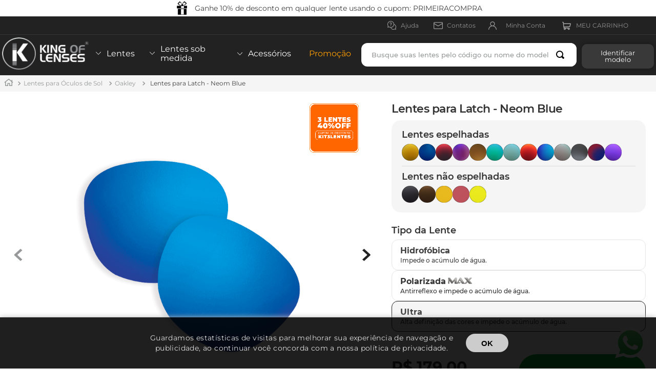

--- FILE ---
content_type: text/html; charset=utf-8
request_url: https://www.kingoflenses.com.br/lentes-para-latch---neom-blue/p
body_size: 147738
content:

<!DOCTYPE html>
  <html lang="pt-BR">
  <head>
    <meta name="viewport" content="width=device-width, initial-scale=1">
    <meta name="generator" content="vtex.render-server@8.179.0">
    <meta charset='utf-8'>
    

    

<link rel="stylesheet" type="text/css" href="https://kingofflenses.vtexassets.com/_v/public/vtex.styles-graphql/v1/style/kingofflenses.store@6.0.10$style.common.min.css?v=1&workspace=master"  id="style_link_common" class="style_link" crossorigin />
<link rel="stylesheet" type="text/css" href="https://kingofflenses.vtexassets.com/_v/public/vtex.styles-graphql/v1/style/kingofflenses.store@6.0.10$style.small.min.css?v=1&workspace=master" media="screen and (min-width: 20em)" id="style_link_small" class="style_link" crossorigin />
<link rel="stylesheet" type="text/css" href="https://kingofflenses.vtexassets.com/_v/public/vtex.styles-graphql/v1/style/kingofflenses.store@6.0.10$style.notsmall.min.css?v=1&workspace=master" media="screen and (min-width: 40em)" id="style_link_notsmall" class="style_link" crossorigin />
<link rel="stylesheet" type="text/css" href="https://kingofflenses.vtexassets.com/_v/public/vtex.styles-graphql/v1/style/kingofflenses.store@6.0.10$style.large.min.css?v=1&workspace=master" media="screen and (min-width: 64em)" id="style_link_large" class="style_link" crossorigin />
<link rel="stylesheet" type="text/css" href="https://kingofflenses.vtexassets.com/_v/public/vtex.styles-graphql/v1/style/kingofflenses.store@6.0.10$style.xlarge.min.css?v=1&workspace=master" media="screen and (min-width: 80em)" id="style_link_xlarge" class="style_link" crossorigin />
<link rel="stylesheet" type="text/css" href="https://kingofflenses.vtexassets.com/_v/public/vtex.styles-graphql/v1/fonts/989db2448f309bfdd99b513f37c84b8f5794d2b5?v=1&workspace=master"  id="fonts_link"  crossorigin />
<link rel="preload" type="text/css" href="https://kingofflenses.vtexassets.com/_v/public/assets/v1/npm/animate.css@3.7.0/animate.min.css?workspace=master"    crossorigin  as="style" onload="this.onload=null;this.rel='stylesheet'" />
<noscript><link rel="stylesheet" type="text/css" href="https://kingofflenses.vtexassets.com/_v/public/assets/v1/npm/animate.css@3.7.0/animate.min.css?workspace=master"    crossorigin /></noscript>
<link rel="stylesheet" type="text/css" href="https://kingofflenses.vtexassets.com/_v/public/assets/v1/published/vtex.render-runtime@8.136.1/public/react/common.min.css?workspace=master"    crossorigin />
<link rel="stylesheet" type="text/css" href="https://kingofflenses.vtexassets.com/_v/public/assets/v1/published/vtex.store-components@3.178.5/public/react/Container.min.css?workspace=master"    crossorigin />
<link rel="stylesheet" type="text/css" href="https://kingofflenses.vtexassets.com/_v/public/assets/v1/published/vtex.styleguide@9.146.16/public/react/0.min.css?workspace=master"    crossorigin />
<link rel="stylesheet" type="text/css" href="https://kingofflenses.vtexassets.com/_v/public/assets/v1/published/vtex.flex-layout@0.21.5/public/react/0.min.css?workspace=master"    crossorigin />
<link rel="stylesheet" type="text/css" href="https://kingofflenses.vtexassets.com/_v/public/assets/v1/published/vtex.rich-text@0.16.1/public/react/index.min.css?workspace=master"    crossorigin />
<link rel="stylesheet" type="text/css" href="https://kingofflenses.vtexassets.com/_v/public/assets/v1/published/vtex.admin-pages@4.59.0/public/react/HighlightOverlay.min.css?workspace=master"    crossorigin />
<link rel="stylesheet" type="text/css" href="https://kingofflenses.vtexassets.com/_v/public/assets/v1/published/kingofflenses.lgpd@0.1.5/public/react/ModalLgpd.min.css?workspace=master"    crossorigin />
<link rel="stylesheet" type="text/css" href="https://kingofflenses.vtexassets.com/_v/public/assets/v1/published/vtex.styleguide@9.146.16/public/react/15.min.css?workspace=master"    crossorigin />
<link rel="stylesheet" type="text/css" href="https://kingofflenses.vtexassets.com/_v/public/assets/v1/published/vtex.store-components@3.178.5/public/react/SKUSelector.min.css?workspace=master"    crossorigin />
<link rel="stylesheet" type="text/css" href="https://kingofflenses.vtexassets.com/_v/public/assets/v1/published/vtex.styleguide@9.146.16/public/react/1.min.css?workspace=master"    crossorigin />
<link rel="stylesheet" type="text/css" href="https://kingofflenses.vtexassets.com/_v/public/assets/v1/published/vtex.store-components@3.178.5/public/react/AvailabilitySubscriber.min.css?workspace=master"    crossorigin />
<link rel="stylesheet" type="text/css" href="https://kingofflenses.vtexassets.com/_v/public/assets/v1/published/vtex.styleguide@9.146.16/public/react/Spinner.min.css?workspace=master"    crossorigin />
<link rel="stylesheet" type="text/css" href="https://kingofflenses.vtexassets.com/_v/public/assets/v1/published/vtex.login@2.69.1/public/react/1.min.css?workspace=master"    crossorigin />
<link rel="stylesheet" type="text/css" href="https://kingofflenses.vtexassets.com/_v/public/assets/v1/published/vtex.minicart@2.68.0/public/react/Minicart.min.css?workspace=master"    crossorigin />
<link rel="stylesheet" type="text/css" href="https://kingofflenses.vtexassets.com/_v/public/assets/v1/published/kingofflenses.store@6.0.10/public/react/SimilarsShelfs.min.css?workspace=master"    crossorigin />
<link rel="stylesheet" type="text/css" href="https://kingofflenses.vtexassets.com/_v/public/assets/v1/published/vtex.styleguide@9.146.16/public/react/Tooltip.min.css?workspace=master"    crossorigin />
<link rel="stylesheet" type="text/css" href="https://kingofflenses.vtexassets.com/_v/public/assets/v1/published/vtex.store-components@3.178.5/public/react/4.min.css?workspace=master"    crossorigin />
<link rel="stylesheet" type="text/css" href="https://kingofflenses.vtexassets.com/_v/public/assets/v1/published/vtex.store-components@3.178.5/public/react/SearchBar.min.css?workspace=master"    crossorigin />
<link rel="stylesheet" type="text/css" href="https://kingofflenses.vtexassets.com/_v/public/assets/v1/published/vtex.store-components@3.178.5/public/react/2.min.css?workspace=master"    crossorigin />
<link rel="stylesheet" type="text/css" href="https://kingofflenses.vtexassets.com/_v/public/assets/v1/published/vtex.store-components@3.178.5/public/react/ProductImages.min.css?workspace=master"    crossorigin />
<link rel="stylesheet" type="text/css" href="https://kingofflenses.vtexassets.com/_v/public/assets/v1/published/vtex.store-components@3.178.5/public/react/ProductDescription.min.css?workspace=master"    crossorigin />
<link rel="stylesheet" type="text/css" href="https://kingofflenses.vtexassets.com/_v/public/assets/v1/published/vtex.store-components@3.178.5/public/react/DiscountBadge.min.css?workspace=master"    crossorigin />
<link rel="stylesheet" type="text/css" href="https://kingofflenses.vtexassets.com/_v/public/assets/v1/published/vtex.product-summary@2.91.1/public/react/ProductSummaryImage.min.css?workspace=master"    crossorigin />
<link rel="stylesheet" type="text/css" href="https://kingofflenses.vtexassets.com/_v/public/assets/v1/published/vtex.store-components@3.178.5/public/react/Logo.min.css?workspace=master"    crossorigin />
<link rel="stylesheet" type="text/css" href="https://kingofflenses.vtexassets.com/_v/public/assets/v1/published/vtex.search@2.18.8/public/react/Autocomplete.min.css?workspace=master"    crossorigin />
<link rel="stylesheet" type="text/css" href="https://kingofflenses.vtexassets.com/_v/public/assets/v1/published/vtex.modal-layout@0.14.2/public/react/0.min.css?workspace=master"    crossorigin />
<link rel="stylesheet" type="text/css" href="https://kingofflenses.vtexassets.com/_v/public/assets/v1/published/vtex.product-customizer@2.12.4/public/react/ProductAssemblyOptionInputValues.min.css?workspace=master"    crossorigin />
<link rel="stylesheet" type="text/css" href="https://kingofflenses.vtexassets.com/_v/public/assets/v1/published/kingofflenses.store@6.0.10/public/react/CustomBuyButton.min.css?workspace=master"    crossorigin />
<link rel="stylesheet" type="text/css" href="https://kingofflenses.vtexassets.com/_v/public/assets/v1/published/vtex.modal-layout@0.14.2/public/react/ModalHeader.min.css?workspace=master"    crossorigin />
<noscript id="styles_overrides"></noscript>

<link rel="stylesheet" type="text/css" href="https://kingofflenses.vtexassets.com/_v/public/vtex.styles-graphql/v1/overrides/vtex.product-list@0.37.5$overrides.css?v=1&workspace=master"  id="override_link_0" class="override_link" crossorigin />
<link rel="stylesheet" type="text/css" href="https://kingofflenses.vtexassets.com/_v/public/vtex.styles-graphql/v1/overrides/vtex.minicart@2.68.0$overrides.css?v=1&workspace=master"  id="override_link_1" class="override_link" crossorigin />
<link rel="stylesheet" type="text/css" href="https://kingofflenses.vtexassets.com/_v/public/vtex.styles-graphql/v1/overrides/kingofflenses.store@6.0.10$overrides.css?v=1&workspace=master"  id="override_link_2" class="override_link" crossorigin />
<link rel="stylesheet" type="text/css" href="https://kingofflenses.vtexassets.com/_v/public/vtex.styles-graphql/v1/overrides/kingofflenses.store@6.0.10$fonts.css?v=1&workspace=master"  id="override_link_3" class="override_link" crossorigin />

    
    <!--pixel:start:vtex.google-tag-manager-->
<script >
  (function() {
    var gtmId = "GTM-P6KTVWQ";
    if (!gtmId) {
      console.error('Warning: No Google Tag Manager ID is defined. Please configure it in the apps admin.');
    } else {
      window.dataLayer = window.dataLayer || [];
      window.dataLayer.push({ 'gtm.blacklist': [] });
      // GTM script snippet. Taken from: https://developers.google.com/tag-manager/quickstart
      (function(w,d,s,l,i){w[l]=w[l]||[];w[l].push({'gtm.start':
      new Date().getTime(),event:'gtm.js'});var f=d.getElementsByTagName(s)[0],
      j=d.createElement(s),dl=l!='dataLayer'?'&l='+l:'';j.async=true;j.src=
      'https://www.googletagmanager.com/gtm.js?id='+i+dl;f.parentNode.insertBefore(j,f);
      })(window,document,'script','dataLayer',gtmId)
    }
  })()
</script>

<!--pixel:end:vtex.google-tag-manager-->
<!--pixel:start:vtex.facebook-domain-verification-->
<meta name="facebook-domain-verification" content="49nabgu4zpeys4lpp0ui8s88s3czwd">

<!--pixel:end:vtex.facebook-domain-verification-->
<!--pixel:start:vtexromania.edrone-->
<script >
  (function() {
    var appId = "61730693946ab";
    if (!appId) {
      console.error('Warning: No Edrone APP ID is defined. Please configure it in the apps admin.');
      return
    }else {
      (function (srcjs) {
        window._edrone = window._edrone || {};
        _edrone.app_id = appId;
        var doc = document.createElement('script');
        doc.type = 'text/javascript';
        doc.async = true;
        doc.src = ('https:' == document.location.protocol ? 'https:' : 'http:') + srcjs;
        var s = document.getElementsByTagName('script')[0];
        s.parentNode.insertBefore(doc, s);
      })("//d3bo67muzbfgtl.cloudfront.net/edrone_2_0.js");
    }
  })()
</script>

<!--pixel:end:vtexromania.edrone-->
<!--pixel:start:vtex.smarthint-->
<script src="https://code.jquery.com/jquery-3.4.1.min.js"
  integrity="sha256-CSXorXvZcTkaix6Yvo6HppcZGetbYMGWSFlBw8HfCJo="
  crossorigin="anonymous"></script>
<script type="text/javascript">
  (function(window) {
    var smarthintkey = "SH-151209";
    if (smarthintkey) {
      window.smarthintkey = smarthintkey;
      var script = document.createElement("script");
      script.type = "text/javascript";
      script.async = true;
      script.src = "https://service.smarthint.co/Scripts/i/Vtex.IO.min.js";
      var s = document.getElementsByTagName("script")[0];
      s.parentNode.insertBefore(script, s);
    }
  })(window);
</script>

<!--pixel:end:vtex.smarthint-->
<!--pixel:start:vtex.google-search-console-->
<meta name="google-site-verification" content="" />

<!--pixel:end:vtex.google-search-console-->
<!--pixel:start:vtex.request-capture-->
<script >!function(e,t,c,n,r,a,i){a=e.vtexrca=e.vtexrca||function(){(a.q=a.q||[]).push(arguments)},a.l=+new Date,i=t.createElement(c),i.async=!0,i.src=n,r=t.getElementsByTagName(c)[0],r.parentNode.insertBefore(i,r)}(window,document,"script","https://io.vtex.com.br/rc/rc.js"),vtexrca("init")</script>
<script >!function(e,t,n,a,c,f,o){f=e.vtexaf=e.vtexaf||function(){(f.q=f.q||[]).push(arguments)},f.l=+new Date,o=t.createElement(n),o.async=!0,o.src=a,c=t.getElementsByTagName(n)[0],c.parentNode.insertBefore(o,c)}(window,document,"script","https://activity-flow.vtex.com/af/af.js")</script>

<!--pixel:end:vtex.request-capture-->
<!--pixel:start:vtex.facebook-fbe-->
<script src="https://capi-automation.s3.us-east-2.amazonaws.com/public/client_js/capiParamBuilder/clientParamBuilder.bundle.js"></script>
<script >clientParamBuilder.processAndCollectParams(window.location.href)</script>
<script >
  !function (f, b, e, v, n, t, s) {
    if (f.fbq) return; n = f.fbq = function () {
      if (arguments[1] === "Purchase" && typeof arguments[3]?.eventID === "undefined" && arguments[2]?.content_type !== "product") return;
      if (arguments[1] === "AddToCart" && typeof arguments[3]?.eventID === "undefined" && arguments[2]?.content_type !== "product") return;
      if (arguments[1] === "PageView" && typeof arguments[3]?.eventID === "undefined") return;
      if (arguments[1] === "Search" && typeof arguments[3]?.eventID === "undefined") return;
      if (arguments[1] === "ViewContent" && typeof arguments[3]?.eventID === "undefined" && arguments[2]?.content_type !== "product") return;
      n.callMethod ?
      n.callMethod.apply(n, arguments) : n.queue.push(arguments)
    };
    if (!f._fbq) f._fbq = n; n.push = n; n.loaded = !0; n.version = '2.0';
    n.queue = []; t = b.createElement(e); t.async = !0;
    t.src = v; s = b.head.getElementsByTagName(e)[0];
    s.parentNode.insertBefore(t, s)
  }(window, document, 'script',
    'https://connect.facebook.net/en_US/fbevents.js');

  fbq.disablePushState = true;
  fbq.allowDuplicatePageViews = true;
  window.pixelId = "2820607828179422";
  window.fbPixelItemPrefix = "";
  window.fireEvents = window.pixelId !== "" && "true".toLowerCase() !== 'false';
  fbeConsentSetting = "false";
  if (fbeConsentSetting == 'true'){
        fbq('consent', 'revoke')
        document.cookie = "fbe_consent=false; SameSite=None; Secure"
        }
</script>
<!--pixel:end:vtex.facebook-fbe-->
<!--pixel:start:vtexbr.tiktok-tbp-->
<script >
    window.tiktokTbp = window.tiktokTbp || {}
    window.tiktokTbp.pixelCode = ``

    if (!!window.tiktokTbp.pixelCode) {
        window.tiktokTbp.enabled = true;

        !function (w, d, t) {
            w.TiktokAnalyticsObject = t; var ttq = w[t] = w[t] || []; ttq.methods = ["page", "track", "identify", "instances", "debug", "on", "off", "once", "ready", "alias", "group", "enableCookie", "disableCookie"], ttq.setAndDefer = function (t, e) { t[e] = function () { t.push([e].concat(Array.prototype.slice.call(arguments, 0))) } }; for (var i = 0; i < ttq.methods.length; i++)ttq.setAndDefer(ttq, ttq.methods[i]); ttq.instance = function (t) { for (var e = ttq._i[t] || [], n = 0; n < ttq.methods.length; n++)ttq.setAndDefer(e, ttq.methods[n]); return e }, ttq.load = function (e, n) { var i = "https://analytics.tiktok.com/i18n/pixel/events.js"; ttq._i = ttq._i || {}, ttq._i[e] = [], ttq._i[e]._u = i, ttq._t = ttq._t || {}, ttq._t[e] = +new Date, ttq._o = ttq._o || {}, ttq._o[e] = n || {},ttq._partner=ttq._partner||"VTEX"; var o = document.createElement("script"); o.type = "text/javascript", o.async = !0, o.src = i + "?sdkid=" + e + "&lib=" + t; var a = document.getElementsByTagName("script")[0]; a.parentNode.insertBefore(o, a) };
            ttq.load(window.tiktokTbp.pixelCode);
            ttq.page();
        }(window, document, 'ttq');
    }else{
        console.warn('TikTok Pixel (TBP) is disabled - no valid Pixel ID configured.')
    }
</script>
<!--pixel:end:vtexbr.tiktok-tbp-->


  <title data-react-helmet="true"></title>
<meta data-react-helmet="true" name="viewport" content="width=device-width, initial-scale=1"/><meta data-react-helmet="true" name="copyright" content="King Of Lenses"/><meta data-react-helmet="true" name="author" content="King Of Lenses"/><meta data-react-helmet="true" name="country" content="BRA"/><meta data-react-helmet="true" name="language" content="pt-BR"/><meta data-react-helmet="true" name="currency" content="BRL"/><meta data-react-helmet="true" name="robots" content="index, follow"/><meta data-react-helmet="true" name="storefront" content="store_framework"/><meta data-react-helmet="true" name="description" content="&lt;p&gt;Lentes para Latch, com toda proteção necessária UVA e UV. As lentes para Latch possuem os tipos hidrofóbicas e polarizadas. Disponível em 26 cores, as lentes para Latch possuem garantia de 1 ano.&lt;/p&gt;"/><meta data-react-helmet="true" property="og:type" content="product"/><meta data-react-helmet="true" property="og:title" content="Lentes para Latch - Neom Blue - Lentes para Óculos Oakley e Ray-Ban em promoção"/><meta data-react-helmet="true" property="og:url" content="https://www.kingoflenses.com.br/_v/segment/routing/vtex.store@2.x/product/47112/lentes-para-latch---neom-blue/p"/><meta data-react-helmet="true" property="og:description" content="&lt;p&gt;Lentes para Latch, com toda proteção necessária UVA e UV. As lentes para Latch possuem os tipos hidrofóbicas e polarizadas. Disponível em 26 cores, as lentes para Latch possuem garantia de 1 ano.&lt;/p&gt;"/><meta data-react-helmet="true" property="product:sku" content="41798"/><meta data-react-helmet="true" property="product:retailer_part_no" content="47112"/><meta data-react-helmet="true" property="product:retailer_item_id" content="LT6.9"/><meta data-react-helmet="true" property="product:condition" content="new"/><meta data-react-helmet="true" property="product:brand" content="King Of Lenses"/><meta data-react-helmet="true" property="product:price:currency" content="BRL"/><meta data-react-helmet="true" property="product:category" content="/Lentes para Óculos de Sol/Oakley/"/><meta data-react-helmet="true" property="product:category" content="/Lentes para Óculos de Sol/"/><meta data-react-helmet="true" property="og:image" content="https://kingofflenses.vtexassets.com/arquivos/ids/246748/kingoflenses-lentes-neom-blue-oakley-latch.png?v=638773853476270000"/><meta data-react-helmet="true" property="og:image" content="https://kingofflenses.vtexassets.com/arquivos/ids/246749/lentes-oakley-latch-neom-blue-king-of-lenses.png.png?v=638773853476600000"/><meta data-react-helmet="true" property="og:image" content="https://kingofflenses.vtexassets.com/arquivos/ids/246750/NEOM-BLUE.jpg.jpg?v=638773853476900000"/><meta data-react-helmet="true" property="product:price:amount" content="179"/><meta data-react-helmet="true" property="product:availability" content="instock"/>
<script data-react-helmet="true" src="https://www.google.com/recaptcha/enterprise.js?render=6LdV7CIpAAAAAPUrHXWlFArQ5hSiNQJk6Ja-vcYM&amp;hl=pt-BR" async="true"></script><script data-react-helmet="true" >
            {
              const style = document.createElement('style')

              style.textContent = '.grecaptcha-badge {visibility: hidden; }'
              document.head.appendChild(style)
            }
          </script>
  
  
  <link data-react-helmet="true" rel="canonical" href="https://www.kingoflenses.com.br/lentes-para-latch---neom-blue/p"/>
</head>
<body class="bg-base">
  <div id="styles_iconpack" style="display:none"><svg class="dn" height="0" version="1.1" width="0" xmlns="http://www.w3.org/2000/svg"><defs><g id="bnd-logo"><path d="M14.8018 2H2.8541C1.92768 2 1.33445 2.93596 1.76795 3.71405L2.96368 5.86466H0.796482C0.659276 5.8647 0.524407 5.89841 0.404937 5.96253C0.285467 6.02665 0.185446 6.119 0.114562 6.23064C0.0436777 6.34228 0.0043325 6.46943 0.000337815 6.59976C-0.00365688 6.73009 0.0278339 6.8592 0.0917605 6.97457L3.93578 13.8888C4.00355 14.0104 4.10491 14.1121 4.22896 14.1831C4.35301 14.254 4.49507 14.2915 4.63987 14.2915C4.78466 14.2915 4.92672 14.254 5.05077 14.1831C5.17483 14.1121 5.27618 14.0104 5.34395 13.8888L6.38793 12.0211L7.69771 14.3775C8.15868 15.2063 9.40744 15.2078 9.87001 14.38L15.8585 3.67064C16.2818 2.91319 15.7043 2 14.8018 2ZM9.43491 6.57566L6.85274 11.1944C6.80761 11.2753 6.74016 11.3429 6.65762 11.3901C6.57508 11.4373 6.48058 11.4622 6.38426 11.4622C6.28794 11.4622 6.19344 11.4373 6.1109 11.3901C6.02836 11.3429 5.96091 11.2753 5.91578 11.1944L3.35853 6.59509C3.31587 6.51831 3.29482 6.43236 3.2974 6.34558C3.29998 6.25879 3.3261 6.17411 3.37325 6.09974C3.4204 6.02538 3.48696 5.96385 3.56649 5.92112C3.64601 5.87839 3.73581 5.85591 3.82717 5.85585H8.97937C9.06831 5.85591 9.15572 5.87782 9.23312 5.91945C9.31052 5.96108 9.37529 6.02102 9.42113 6.09345C9.46697 6.16588 9.49232 6.24834 9.49474 6.33283C9.49716 6.41732 9.47655 6.50097 9.43491 6.57566Z" fill="currentColor"/><path d="M14.8018 2H2.8541C1.92768 2 1.33445 2.93596 1.76795 3.71405L2.96368 5.86466H0.796482C0.659276 5.8647 0.524407 5.89841 0.404937 5.96253C0.285467 6.02665 0.185446 6.119 0.114562 6.23064C0.0436777 6.34228 0.0043325 6.46943 0.000337815 6.59976C-0.00365688 6.73009 0.0278339 6.8592 0.0917605 6.97457L3.93578 13.8888C4.00355 14.0104 4.10491 14.1121 4.22896 14.1831C4.35301 14.254 4.49507 14.2915 4.63987 14.2915C4.78466 14.2915 4.92672 14.254 5.05077 14.1831C5.17483 14.1121 5.27618 14.0104 5.34395 13.8888L6.38793 12.0211L7.69771 14.3775C8.15868 15.2063 9.40744 15.2078 9.87001 14.38L15.8585 3.67064C16.2818 2.91319 15.7043 2 14.8018 2ZM9.43491 6.57566L6.85274 11.1944C6.80761 11.2753 6.74016 11.3429 6.65762 11.3901C6.57508 11.4373 6.48058 11.4622 6.38426 11.4622C6.28794 11.4622 6.19344 11.4373 6.1109 11.3901C6.02836 11.3429 5.96091 11.2753 5.91578 11.1944L3.35853 6.59509C3.31587 6.51831 3.29482 6.43236 3.2974 6.34558C3.29998 6.25879 3.3261 6.17411 3.37325 6.09974C3.4204 6.02538 3.48696 5.96385 3.56649 5.92112C3.64601 5.87839 3.73581 5.85591 3.82717 5.85585H8.97937C9.06831 5.85591 9.15572 5.87782 9.23312 5.91945C9.31052 5.96108 9.37529 6.02102 9.42113 6.09345C9.46697 6.16588 9.49232 6.24834 9.49474 6.33283C9.49716 6.41732 9.47655 6.50097 9.43491 6.57566Z" fill="currentColor"/></g><g id="hpa-arrow-from-bottom"><path d="M7.00001 3.4V12H9.00001V3.4L13 7.4L14.4 6L8.70001 0.3C8.30001 -0.1 7.70001 -0.1 7.30001 0.3L1.60001 6L3.00001 7.4L7.00001 3.4Z" fill="currentColor"/><path d="M15 14H1V16H15V14Z" fill="currentColor"/></g><g id="hpa-arrow-to-bottom"><path d="M8.00001 12C8.30001 12 8.50001 11.9 8.70001 11.7L14.4 6L13 4.6L9.00001 8.6V0H7.00001V8.6L3.00001 4.6L1.60001 6L7.30001 11.7C7.50001 11.9 7.70001 12 8.00001 12Z" fill="currentColor"/><path d="M15 14H1V16H15V14Z" fill="currentColor"/></g><g id="hpa-arrow-back"><path d="M5.5 15.5002C5.75781 15.5002 5.92969 15.4169 6.10156 15.2502L11 10.5002L9.79687 9.33356L6.35938 12.6669L6.35938 0H4.64063L4.64062 12.6669L1.20312 9.33356L0 10.5002L4.89844 15.2502C5.07031 15.4169 5.24219 15.5002 5.5 15.5002Z" transform="translate(16.0002) rotate(90)" fill="currentColor"/></g><g id="hpa-calendar"><path d="M5.66667 7.2H4.11111V8.8H5.66667V7.2ZM8.77778 7.2H7.22222V8.8H8.77778V7.2ZM11.8889 7.2H10.3333V8.8H11.8889V7.2ZM13.4444 1.6H12.6667V0H11.1111V1.6H4.88889V0H3.33333V1.6H2.55556C1.69222 1.6 1.00778 2.32 1.00778 3.2L1 14.4C1 15.28 1.69222 16 2.55556 16H13.4444C14.3 16 15 15.28 15 14.4V3.2C15 2.32 14.3 1.6 13.4444 1.6ZM13.4444 14.4H2.55556V5.6H13.4444V14.4Z" fill="currentColor"/></g><g id="hpa-cart"><path d="M15.0503 3.0002H4.92647C4.81221 3.00072 4.7012 2.96234 4.6118 2.89142C4.52239 2.8205 4.45996 2.72129 4.43483 2.6102L4.01342 0.800203C3.96651 0.570928 3.84041 0.365306 3.65708 0.219131C3.47375 0.0729566 3.24479 -0.00451449 3.01006 0.000203439H0.501677C0.368624 0.000203439 0.241021 0.0528819 0.146938 0.14665C0.0528551 0.240418 0 0.367595 0 0.500203L0 1.5002C0 1.63281 0.0528551 1.75999 0.146938 1.85376C0.241021 1.94753 0.368624 2.0002 0.501677 2.0002H1.80604C1.92077 1.9978 2.03274 2.03548 2.12253 2.10671C2.21232 2.17794 2.27429 2.27823 2.29768 2.3902L4.01342 10.2002C4.06032 10.4295 4.18642 10.6351 4.36975 10.7813C4.55308 10.9274 4.78204 11.0049 5.01677 11.0002H13.0436C13.2478 10.9891 13.4436 10.9161 13.605 10.791C13.7664 10.6659 13.8856 10.4947 13.9466 10.3002L15.9533 4.3002C15.9995 4.15468 16.0116 4.00057 15.9888 3.84965C15.9659 3.69874 15.9088 3.55504 15.8216 3.42956C15.7344 3.30408 15.6196 3.20015 15.4859 3.12573C15.3522 3.0513 15.2032 3.00837 15.0503 3.0002Z" fill="currentColor"/><path d="M5.02682 16.0002C6.13509 16.0002 7.03353 15.1048 7.03353 14.0002C7.03353 12.8956 6.13509 12.0002 5.02682 12.0002C3.91855 12.0002 3.02011 12.8956 3.02011 14.0002C3.02011 15.1048 3.91855 16.0002 5.02682 16.0002Z" fill="currentColor"/><path d="M13.0737 16.0002C14.182 16.0002 15.0804 15.1048 15.0804 14.0002C15.0804 12.8956 14.182 12.0002 13.0737 12.0002C11.9655 12.0002 11.067 12.8956 11.067 14.0002C11.067 15.1048 11.9655 16.0002 13.0737 16.0002Z" fill="currentColor"/></g><g id="hpa-delete"><path d="M7 7H5V13H7V7Z" fill="currentColor"/><path d="M11 7H9V13H11V7Z" fill="currentColor"/><path d="M12 1C12 0.4 11.6 0 11 0H5C4.4 0 4 0.4 4 1V3H0V5H1V15C1 15.6 1.4 16 2 16H14C14.6 16 15 15.6 15 15V5H16V3H12V1ZM6 2H10V3H6V2ZM13 5V14H3V5H13Z" fill="currentColor"/></g><g id="mpa-play"><path d="M3.5241 0.937906C2.85783 0.527894 2 1.00724 2 1.78956V14.2104C2 14.9928 2.85783 15.4721 3.5241 15.0621L13.6161 8.85166C14.2506 8.46117 14.2506 7.53883 13.6161 7.14834L3.5241 0.937906Z" fill="currentColor"/></g><g id="mpa-pause"><rect width="6" height="16" fill="currentColor"/><rect x="10" width="6" height="16" fill="currentColor"/></g><g id="sti-volume-on"><path d="M0 5.2634V10.7366H3.55556L8 15.2976V0.702394L3.55556 5.2634H0ZM12 8C12 6.3854 11.0933 4.99886 9.77778 4.32383V11.667C11.0933 11.0011 12 9.6146 12 8ZM9.77778 0V1.87913C12.3467 2.66363 14.2222 5.10832 14.2222 8C14.2222 10.8917 12.3467 13.3364 9.77778 14.1209V16C13.3422 15.1699 16 11.9042 16 8C16 4.09578 13.3422 0.830103 9.77778 0V0Z" fill="currentColor"/></g><g id="sti-volume-off"><path d="M12 8C12 6.42667 11.0933 5.07556 9.77778 4.41778V6.38222L11.9556 8.56C11.9822 8.38222 12 8.19556 12 8V8ZM14.2222 8C14.2222 8.83556 14.0444 9.61778 13.7422 10.3467L15.0844 11.6889C15.6711 10.5867 16 9.33333 16 8C16 4.19556 13.3422 1.01333 9.77778 0.204444V2.03556C12.3467 2.8 14.2222 5.18222 14.2222 8ZM1.12889 0L0 1.12889L4.20444 5.33333H0V10.6667H3.55556L8 15.1111V9.12889L11.7778 12.9067C11.1822 13.3689 10.5156 13.7333 9.77778 13.9556V15.7867C11.0044 15.5111 12.1156 14.9422 13.0578 14.1778L14.8711 16L16 14.8711L8 6.87111L1.12889 0ZM8 0.888889L6.14222 2.74667L8 4.60444V0.888889Z" fill="currentColor"/></g><g id="hpa-profile"><path d="M7.99 8C10.1964 8 11.985 6.20914 11.985 4C11.985 1.79086 10.1964 0 7.99 0C5.78362 0 3.995 1.79086 3.995 4C3.995 6.20914 5.78362 8 7.99 8Z" fill="currentColor"/><path d="M14.8215 11.38C15.1694 11.5401 15.4641 11.7969 15.6704 12.12C15.8791 12.442 15.9933 12.8162 16 13.2V15.49V16H15.4906H0.509363H0V15.49V13.2C0.000731876 12.8181 0.107964 12.4441 0.309613 12.12C0.515896 11.7969 0.810577 11.5401 1.15855 11.38C3.31243 10.4409 5.64096 9.97049 7.99001 9.99999C10.3391 9.97049 12.6676 10.4409 14.8215 11.38Z" fill="currentColor"/></g><g id="hpa-save"><path d="M11.7 0.3C11.5 0.1 11.3 0 11 0H10V3C10 3.6 9.6 4 9 4H4C3.4 4 3 3.6 3 3V0H1C0.4 0 0 0.4 0 1V15C0 15.6 0.4 16 1 16H15C15.6 16 16 15.6 16 15V5C16 4.7 15.9 4.5 15.7 4.3L11.7 0.3ZM13 14H3V11C3 10.4 3.4 10 4 10H12C12.6 10 13 10.4 13 11V14Z" fill="currentColor"/><path d="M9 0H7V3H9V0Z" fill="currentColor"/></g><g id="hpa-search"><path d="M15.707 13.293L13 10.586C13.63 9.536 14 8.311 14 7C14 3.14 10.859 0 7 0C3.141 0 0 3.14 0 7C0 10.86 3.141 14 7 14C8.312 14 9.536 13.631 10.586 13L13.293 15.707C13.488 15.902 13.744 16 14 16C14.256 16 14.512 15.902 14.707 15.707L15.707 14.707C16.098 14.316 16.098 13.684 15.707 13.293ZM7 12C4.239 12 2 9.761 2 7C2 4.239 4.239 2 7 2C9.761 2 12 4.239 12 7C12 9.761 9.761 12 7 12Z" fill="currentColor"/></g><g id="hpa-hamburguer-menu"><path fill="currentColor" d="M15,7H1C0.4,7,0,7.4,0,8s0.4,1,1,1h14c0.6,0,1-0.4,1-1S15.6,7,15,7z"/><path fill="currentColor" d="M15,1H1C0.4,1,0,1.4,0,2s0.4,1,1,1h14c0.6,0,1-0.4,1-1S15.6,1,15,1z"/><path fill="currentColor" d="M15,13H1c-0.6,0-1,0.4-1,1s0.4,1,1,1h14c0.6,0,1-0.4,1-1S15.6,13,15,13z"/></g><g id="hpa-location-marker"><path d="M19.9655 10.4828C19.9655 16.3448 10.4828 26 10.4828 26C10.4828 26 1 16.431 1 10.4828C1 4.44828 5.91379 1 10.4828 1C15.0517 1 19.9655 4.53448 19.9655 10.4828Z" stroke="currentColor" stroke-width="2" stroke-miterlimit="10" stroke-linecap="round" stroke-linejoin="round"/><path d="M10.4827 13.069C11.911 13.069 13.0689 11.9111 13.0689 10.4828C13.0689 9.05443 11.911 7.89655 10.4827 7.89655C9.05437 7.89655 7.89648 9.05443 7.89648 10.4828C7.89648 11.9111 9.05437 13.069 10.4827 13.069Z" stroke="currentColor" stroke-width="2" stroke-miterlimit="10" stroke-linecap="round" stroke-linejoin="round"/></g><g id="hpa-telemarketing"><path d="M14 10V7C14 3.68629 11.3137 1 8 1V1C4.68629 1 2 3.68629 2 7V10" stroke="currentColor" stroke-width="1.5"/><path d="M14 10V10C14 12.2091 12.2091 14 10 14H8" stroke="currentColor" stroke-width="1.5"/><rect y="7" width="3" height="5" rx="1" fill="currentColor"/><rect x="11" y="12" width="4" height="5" rx="2" transform="rotate(90 11 12)" fill="currentColor"/><rect x="13" y="7" width="3" height="5" rx="1" fill="currentColor"/></g><g id="mpa-globe"><path d="M8,0C3.6,0,0,3.6,0,8s3.6,8,8,8s8-3.6,8-8S12.4,0,8,0z M13.9,7H12c-0.1-1.5-0.4-2.9-0.8-4.1 C12.6,3.8,13.6,5.3,13.9,7z M8,14c-0.6,0-1.8-1.9-2-5H10C9.8,12.1,8.6,14,8,14z M6,7c0.2-3.1,1.3-5,2-5s1.8,1.9,2,5H6z M4.9,2.9 C4.4,4.1,4.1,5.5,4,7H2.1C2.4,5.3,3.4,3.8,4.9,2.9z M2.1,9H4c0.1,1.5,0.4,2.9,0.8,4.1C3.4,12.2,2.4,10.7,2.1,9z M11.1,13.1 c0.5-1.2,0.7-2.6,0.8-4.1h1.9C13.6,10.7,12.6,12.2,11.1,13.1z" fill="currentColor"/></g><g id="mpa-filter-settings"><path d="M4 5V1" stroke="#4F4F4F" stroke-miterlimit="10" stroke-linecap="round" stroke-linejoin="round"/><path d="M4 16V14" stroke="#4F4F4F" stroke-miterlimit="10" stroke-linecap="round" stroke-linejoin="round"/><path d="M13 12V16" stroke="#4F4F4F" stroke-miterlimit="10" stroke-linecap="round" stroke-linejoin="round"/><path d="M13 1V3" stroke="#4F4F4F" stroke-miterlimit="10" stroke-linecap="round" stroke-linejoin="round"/><path d="M4 14C5.65685 14 7 12.6569 7 11C7 9.34315 5.65685 8 4 8C2.34315 8 1 9.34315 1 11C1 12.6569 2.34315 14 4 14Z" stroke="#4F4F4F" stroke-miterlimit="10" stroke-linecap="round" stroke-linejoin="round"/><path d="M13 9C14.6569 9 16 7.65685 16 6C16 4.34315 14.6569 3 13 3C11.3431 3 10 4.34315 10 6C10 7.65685 11.3431 9 13 9Z" stroke="#4F4F4F" stroke-miterlimit="10" stroke-linecap="round" stroke-linejoin="round"/></g><g id="mpa-single-item"><path d="M10.2857 0H1.71429C0.685714 0 0 0.685714 0 1.71429V10.2857C0 11.3143 0.685714 12 1.71429 12H10.2857C11.3143 12 12 11.3143 12 10.2857V1.71429C12 0.685714 11.3143 0 10.2857 0Z" fill="currentColor"/><rect y="14" width="12" height="2" rx="1" fill="currentColor"/></g><g id="mpa-gallery"><path d="M6 0H1C0.4 0 0 0.4 0 1V6C0 6.6 0.4 7 1 7H6C6.6 7 7 6.6 7 6V1C7 0.4 6.6 0 6 0Z" fill="currentColor"/><path d="M15 0H10C9.4 0 9 0.4 9 1V6C9 6.6 9.4 7 10 7H15C15.6 7 16 6.6 16 6V1C16 0.4 15.6 0 15 0Z" fill="currentColor"/><path d="M6 9H1C0.4 9 0 9.4 0 10V15C0 15.6 0.4 16 1 16H6C6.6 16 7 15.6 7 15V10C7 9.4 6.6 9 6 9Z" fill="currentColor"/><path d="M15 9H10C9.4 9 9 9.4 9 10V15C9 15.6 9.4 16 10 16H15C15.6 16 16 15.6 16 15V10C16 9.4 15.6 9 15 9Z" fill="currentColor"/></g><g id="mpa-list-items"><path d="M6 0H1C0.4 0 0 0.4 0 1V6C0 6.6 0.4 7 1 7H6C6.6 7 7 6.6 7 6V1C7 0.4 6.6 0 6 0Z" fill="currentColor"/><rect x="9" width="7" height="3" rx="1" fill="currentColor"/><rect x="9" y="4" width="4" height="3" rx="1" fill="currentColor"/><rect x="9" y="9" width="7" height="3" rx="1" fill="currentColor"/><rect x="9" y="13" width="4" height="3" rx="1" fill="currentColor"/><path d="M6 9H1C0.4 9 0 9.4 0 10V15C0 15.6 0.4 16 1 16H6C6.6 16 7 15.6 7 15V10C7 9.4 6.6 9 6 9Z" fill="currentColor"/></g><g id="mpa-heart"><path d="M14.682 2.31811C14.2647 1.89959 13.7687 1.56769 13.2226 1.3415C12.6765 1.11531 12.0911 0.99929 11.5 1.00011C10.8245 0.995238 10.157 1.14681 9.54975 1.44295C8.94255 1.73909 8.41213 2.17178 8.00004 2.70711C7.58764 2.17212 7.05716 1.73969 6.45002 1.44358C5.84289 1.14747 5.17552 0.995697 4.50004 1.00011C3.61002 1.00011 2.73998 1.26402 1.99995 1.75849C1.25993 2.25295 0.683144 2.95576 0.342546 3.77803C0.00194874 4.60031 -0.0871663 5.50511 0.0864704 6.37803C0.260107 7.25095 0.688697 8.05278 1.31804 8.68211L8.00004 15.0001L14.682 8.68211C15.0999 8.26425 15.4314 7.76817 15.6575 7.2222C15.8837 6.67623 16.0001 6.09107 16.0001 5.50011C16.0001 4.90916 15.8837 4.32399 15.6575 3.77803C15.4314 3.23206 15.0999 2.73598 14.682 2.31811V2.31811ZM13.282 7.25111L8.00004 12.2471L2.71504 7.24711C2.37145 6.8954 2.1392 6.45018 2.04734 5.96715C1.95549 5.48412 2.00811 4.98473 2.19862 4.53145C2.38913 4.07817 2.70908 3.69113 3.11843 3.41876C3.52778 3.14638 4.00835 3.00076 4.50004 3.00011C5.93704 3.00011 6.81204 3.68111 8.00004 5.62511C9.18704 3.68111 10.062 3.00011 11.5 3.00011C11.9925 2.99999 12.4741 3.14534 12.8843 3.41791C13.2945 3.69048 13.615 4.07814 13.8057 4.53223C13.9964 4.98632 14.0487 5.48661 13.956 5.97031C13.8634 6.45402 13.63 6.89959 13.285 7.25111H13.282Z" fill="currentColor"/></g><g id="mpa-clone--outline"><path d="M5.20004 5.2L5.20004 3C5.20004 1.89543 6.09547 0.999997 7.20004 0.999997H13C14.1046 0.999997 15 1.89543 15 3V8.80001C15 9.90457 14.1046 10.8 13 10.8H10.8" stroke="currentColor" stroke-width="2" stroke-miterlimit="10" stroke-linecap="square"/><path d="M1 7.19999L1 13C1 14.1046 1.89543 15 3 15H8.79997C9.90454 15 10.8 14.1046 10.8 13V7.19999C10.8 6.09542 9.90454 5.19999 8.79997 5.19999H3C1.89543 5.19999 1 6.09542 1 7.19999Z" stroke="currentColor" stroke-width="2" stroke-miterlimit="10" stroke-linecap="square"/></g><g id="mpa-clone--filled"><path d="M6.07501 4.925L6.07501 2.175C6.07501 1.62271 6.52273 1.175 7.07501 1.175H13.825C14.3773 1.175 14.825 1.62271 14.825 2.175V8.925C14.825 9.47729 14.3773 9.925 13.825 9.925H11.075" fill="currentColor"/><path d="M6.07501 4.925L6.07501 2.175C6.07501 1.62271 6.52273 1.175 7.07501 1.175H13.825C14.3773 1.175 14.825 1.62271 14.825 2.175V8.925C14.825 9.47729 14.3773 9.925 13.825 9.925H11.075" stroke="currentColor" stroke-width="2" stroke-miterlimit="10" stroke-linecap="square"/><path d="M1 6.49999L1 13C1 14.1046 1.89543 15 3 15H9.49997C10.6045 15 11.5 14.1046 11.5 13V6.49999C11.5 5.39542 10.6045 4.49999 9.49997 4.49999H3C1.89543 4.49999 1 5.39542 1 6.49999Z" fill="currentColor" stroke="white" stroke-width="2" stroke-miterlimit="10" stroke-linecap="square"/></g><g id="mpa-edit--outline"><path d="M11.7 0.3C11.3 -0.1 10.7 -0.1 10.3 0.3L0.3 10.3C0.1 10.5 0 10.7 0 11V15C0 15.6 0.4 16 1 16H5C5.3 16 5.5 15.9 5.7 15.7L15.7 5.7C16.1 5.3 16.1 4.7 15.7 4.3L11.7 0.3ZM4.6 14H2V11.4L8 5.4L10.6 8L4.6 14ZM12 6.6L9.4 4L11 2.4L13.6 5L12 6.6Z" fill="currentColor"/></g><g id="mpa-bookmark--filled"><path d="M3.33333 0C2.05 0 1 0.9 1 2V16L8 13L15 16V2C15 0.9 13.95 0 12.6667 0H3.33333Z" fill="currentColor"/></g><g id="mpa-bookmark--outline"><path d="M13 2V13.3L8 11.9L3 13.3V2H13ZM13 0H3C1.9 0 1 0.9 1 2V16L8 14L15 16V2C15 0.9 14.1 0 13 0Z" fill="currentColor"/></g><g id="mpa-edit--filled"><path d="M8.1 3.5L0.3 11.3C0.1 11.5 0 11.7 0 12V15C0 15.6 0.4 16 1 16H4C4.3 16 4.5 15.9 4.7 15.7L12.5 7.9L8.1 3.5Z" fill="currentColor"/><path d="M15.7 3.3L12.7 0.3C12.3 -0.1 11.7 -0.1 11.3 0.3L9.5 2.1L13.9 6.5L15.7 4.7C16.1 4.3 16.1 3.7 15.7 3.3Z" fill="currentColor"/></g><g id="mpa-external-link--line"><path d="M14.3505 0H2.80412V3.29897H10.3918L0 13.6907L2.30928 16L12.701 5.60825V13.1959H16V1.64948C16 0.659794 15.3402 0 14.3505 0Z" fill="currentColor"/></g><g id="mpa-external-link--outline"><path d="M15 0H8V2H12.6L6.3 8.3L7.7 9.7L14 3.4V8H16V1C16 0.4 15.6 0 15 0Z" fill="currentColor"/><path d="M14 16H1C0.4 16 0 15.6 0 15V2C0 1.4 0.4 1 1 1H5V3H2V14H13V11H15V15C15 15.6 14.6 16 14 16Z" fill="currentColor"/></g><g id="mpa-eyesight--outline--off"><path d="M14.5744 5.66925L13.1504 7.09325C13.4284 7.44025 13.6564 7.75725 13.8194 8.00025C13.0594 9.13025 10.9694 11.8203 8.25838 11.9852L6.44337 13.8003C6.93937 13.9243 7.45737 14.0002 8.00037 14.0002C12.7074 14.0002 15.7444 8.71625 15.8714 8.49225C16.0424 8.18825 16.0434 7.81625 15.8724 7.51225C15.8254 7.42725 15.3724 6.63125 14.5744 5.66925Z" fill="currentColor"/><path d="M0.293375 15.7072C0.488375 15.9022 0.744375 16.0002 1.00038 16.0002C1.25638 16.0002 1.51238 15.9022 1.70738 15.7072L15.7074 1.70725C16.0984 1.31625 16.0984 0.68425 15.7074 0.29325C15.3164 -0.09775 14.6844 -0.09775 14.2934 0.29325L11.5484 3.03825C10.5154 2.43125 9.33138 2.00025 8.00037 2.00025C3.24537 2.00025 0.251375 7.28925 0.126375 7.51425C-0.0426249 7.81725 -0.0416249 8.18625 0.128375 8.48925C0.198375 8.61425 1.17238 10.2913 2.82138 11.7653L0.292375 14.2942C-0.0976249 14.6842 -0.0976249 15.3162 0.293375 15.7072ZM2.18138 7.99925C2.95837 6.83525 5.14637 4.00025 8.00037 4.00025C8.74237 4.00025 9.43738 4.20125 10.0784 4.50825L8.51237 6.07425C8.34838 6.02925 8.17838 6.00025 8.00037 6.00025C6.89537 6.00025 6.00038 6.89525 6.00038 8.00025C6.00038 8.17825 6.02938 8.34825 6.07438 8.51225L4.24038 10.3462C3.28538 9.51025 2.55938 8.56225 2.18138 7.99925Z" fill="currentColor"/></g><g id="mpa-eyesight--filled--off"><path d="M14.6 5.60001L6.39999 13.8C6.89999 13.9 7.49999 14 7.99999 14C11.6 14 14.4 10.9 15.6 9.10001C16.1 8.40001 16.1 7.50001 15.6 6.80001C15.4 6.50001 15 6.10001 14.6 5.60001Z" fill="currentColor"/><path d="M14.3 0.3L11.6 3C10.5 2.4 9.3 2 8 2C4.4 2 1.6 5.1 0.4 6.9C-0.1 7.6 -0.1 8.5 0.4 9.1C0.9 9.9 1.8 10.9 2.8 11.8L0.3 14.3C-0.1 14.7 -0.1 15.3 0.3 15.7C0.5 15.9 0.7 16 1 16C1.3 16 1.5 15.9 1.7 15.7L15.7 1.7C16.1 1.3 16.1 0.7 15.7 0.3C15.3 -0.1 14.7 -0.1 14.3 0.3ZM5.3 9.3C5.1 8.9 5 8.5 5 8C5 6.3 6.3 5 8 5C8.5 5 8.9 5.1 9.3 5.3L5.3 9.3Z" fill="currentColor"/></g><g id="mpa-eyesight--outline--on"><path d="M8.00013 14C12.7071 14 15.7441 8.716 15.8711 8.492C16.0421 8.188 16.0431 7.816 15.8721 7.512C15.7461 7.287 12.7311 2 8.00013 2C3.24513 2 0.251127 7.289 0.126127 7.514C-0.0428725 7.817 -0.0418725 8.186 0.128127 8.489C0.254128 8.713 3.26913 14 8.00013 14ZM8.00013 4C10.8391 4 13.0361 6.835 13.8181 8C13.0341 9.166 10.8371 12 8.00013 12C5.15913 12 2.96213 9.162 2.18113 7.999C2.95813 6.835 5.14613 4 8.00013 4Z" fill="currentColor"/><path d="M8 11C9.65685 11 11 9.65685 11 8C11 6.34315 9.65685 5 8 5C6.34315 5 5 6.34315 5 8C5 9.65685 6.34315 11 8 11Z" fill="currentColor"/></g><g id="mpa-eyesight--filled--on"><path d="M7.975 14C11.575 14 14.375 10.9 15.575 9.1C16.075 8.4 16.075 7.5 15.575 6.8C14.375 5.1 11.575 2 7.975 2C4.375 2 1.575 5.1 0.375 6.9C-0.125 7.6 -0.125 8.5 0.375 9.1C1.575 10.9 4.375 14 7.975 14ZM7.975 5C9.675 5 10.975 6.3 10.975 8C10.975 9.7 9.675 11 7.975 11C6.275 11 4.975 9.7 4.975 8C4.975 6.3 6.275 5 7.975 5Z" fill="currentColor"/></g><g id="mpa-filter--outline"><path d="M15 3.16048C15 3.47872 14.8485 3.77795 14.5921 3.96637L9.96348 7.36697C9.70702 7.55539 9.55556 7.85462 9.55556 8.17285V13.0073C9.55556 13.4073 9.31716 13.7688 8.94947 13.9264L7.83836 14.4026C7.1785 14.6854 6.44444 14.2014 6.44444 13.4835V8.17285C6.44444 7.85462 6.29298 7.55539 6.03652 7.36697L1.40792 3.96637C1.15147 3.77795 1 3.47872 1 3.16048V2C1 1.44772 1.44772 1 2 1H14C14.5523 1 15 1.44772 15 2V3.16048Z" stroke="currentColor" stroke-width="2" stroke-miterlimit="10" stroke-linecap="square"/></g><g id="mpa-filter--filled"><path d="M15 0H1C0.4 0 0 0.4 0 1V3C0 3.3 0.1 3.6 0.4 3.8L6 8.5V15C6 15.4 6.2 15.8 6.6 15.9C6.7 16 6.9 16 7 16C7.3 16 7.5 15.9 7.7 15.7L9.7 13.7C9.9 13.5 10 13.3 10 13V8.5L15.6 3.8C15.9 3.6 16 3.3 16 3V1C16 0.4 15.6 0 15 0Z" fill="currentColor"/></g><g id="mpa-minus--line"><path d="M0 7.85715V8.14286C0 8.69515 0.447715 9.14286 1 9.14286H15C15.5523 9.14286 16 8.69515 16 8.14286V7.85715C16 7.30486 15.5523 6.85715 15 6.85715H1C0.447715 6.85715 0 7.30486 0 7.85715Z" fill="currentColor"/></g><g id="mpa-minus--outline"><circle cx="8" cy="8" r="7" stroke="currentColor" stroke-width="2"/><path d="M4 8.5V7.5C4 7.22386 4.22386 7 4.5 7H11.5C11.7761 7 12 7.22386 12 7.5V8.5C12 8.77614 11.7761 9 11.5 9H4.5C4.22386 9 4 8.77614 4 8.5Z" fill="currentColor"/></g><g id="mpa-minus--filled"><path fill-rule="evenodd" clip-rule="evenodd" d="M8 16C12.4183 16 16 12.4183 16 8C16 3.58172 12.4183 0 8 0C3.58172 0 0 3.58172 0 8C0 12.4183 3.58172 16 8 16ZM4.5 7C4.22386 7 4 7.22386 4 7.5V8.5C4 8.77614 4.22386 9 4.5 9H11.5C11.7761 9 12 8.77614 12 8.5V7.5C12 7.22386 11.7761 7 11.5 7L4.5 7Z" fill="currentColor"/></g><g id="mpa-plus--line"><path d="M16 8.14286C16 8.69514 15.5523 9.14286 15 9.14286H9.14286V15C9.14286 15.5523 8.69514 16 8.14286 16H7.85714C7.30486 16 6.85714 15.5523 6.85714 15V9.14286H1C0.447715 9.14286 0 8.69514 0 8.14286V7.85714C0 7.30486 0.447715 6.85714 1 6.85714H6.85714V1C6.85714 0.447715 7.30486 0 7.85714 0H8.14286C8.69514 0 9.14286 0.447715 9.14286 1V6.85714H15C15.5523 6.85714 16 7.30486 16 7.85714V8.14286Z" fill="currentColor"/></g><g id="mpa-plus--outline"><circle cx="8" cy="8" r="7" stroke="currentColor" stroke-width="2"/><path d="M4.5 7H7V4.5C7 4.22386 7.22386 4 7.5 4H8.5C8.77614 4 9 4.22386 9 4.5V7H11.5C11.7761 7 12 7.22386 12 7.5V8.5C12 8.77614 11.7761 9 11.5 9H9V11.5C9 11.7761 8.77614 12 8.5 12H7.5C7.22386 12 7 11.7761 7 11.5V9H4.5C4.22386 9 4 8.77614 4 8.5V7.5C4 7.22386 4.22386 7 4.5 7Z" fill="currentColor"/></g><g id="mpa-plus--filled"><path fill-rule="evenodd" d="M8 16C12.4183 16 16 12.4183 16 8C16 3.58172 12.4183 0 8 0C3.58172 0 0 3.58172 0 8C0 12.4183 3.58172 16 8 16ZM7 7H4.5C4.22386 7 4 7.22386 4 7.5V8.5C4 8.77614 4.22386 9 4.5 9H7V11.5C7 11.7761 7.22386 12 7.5 12H8.5C8.77614 12 9 11.7761 9 11.5V9H11.5C11.7761 9 12 8.77614 12 8.5V7.5C12 7.22386 11.7761 7 11.5 7H9V4.5C9 4.22386 8.77614 4 8.5 4L7.5 4C7.22386 4 7 4.22386 7 4.5V7Z" fill="currentColor"/></g><g id="mpa-remove"><path d="M19.586 0.428571C19.0141 -0.142857 18.1564 -0.142857 17.5845 0.428571L10.0074 8L2.43038 0.428571C1.85853 -0.142857 1.00074 -0.142857 0.42889 0.428571C-0.142964 1 -0.142964 1.85714 0.42889 2.42857L8.00595 10L0.42889 17.5714C-0.142964 18.1429 -0.142964 19 0.42889 19.5714C0.714817 19.8571 1.00074 20 1.42963 20C1.85853 20 2.14445 19.8571 2.43038 19.5714L10.0074 12L17.5845 19.5714C17.8704 19.8571 18.2993 20 18.5853 20C18.8712 20 19.3001 19.8571 19.586 19.5714C20.1578 19 20.1578 18.1429 19.586 17.5714L12.0089 10L19.586 2.42857C20.1578 1.85714 20.1578 1 19.586 0.428571Z" fill="currentColor"/></g><g id="mpa-swap"><path fill-rule="evenodd" clip-rule="evenodd" d="M5.53598 18.7459C7.09743 19.7676 8.92251 20.3199 10.7845 20.3199C16.1971 20.3199 20.6002 15.7623 20.6002 10.1599C20.6002 4.55758 16.1971 0 10.7845 0C5.63795 0 1.40399 4.12068 1.00032 9.34205C0.9655 9.79246 1.33505 10.1599 1.7868 10.1599C2.23856 10.1599 2.60076 9.79265 2.64256 9.34284C3.04095 5.05624 6.54048 1.69332 10.7845 1.69332C15.2948 1.69332 18.9643 5.49145 18.9643 10.1599C18.9643 14.8284 15.2948 18.6266 10.7845 18.6266C9.22645 18.6266 7.70006 18.1624 6.39587 17.3047L7.71056 17.0612C8.16986 16.9761 8.4777 16.534 8.39813 16.0737C8.31856 15.6134 7.88171 15.3093 7.42241 15.3943L4.25458 15.9811L4.24312 15.9833L4.22789 15.9859C3.7832 16.0683 3.48516 16.4963 3.5622 16.942L4.14767 20.3287C4.2247 20.7743 4.64765 21.0688 5.09234 20.9865C5.53704 20.9041 5.83508 20.4761 5.75804 20.0304L5.53598 18.7459Z" fill="currentColor"/></g><g id="mpa-arrows"><path d="M15.829 7.55346L13.829 5.33123C13.7707 5.26579 13.7 5.21249 13.6211 5.17438C13.5422 5.13627 13.4565 5.11411 13.369 5.10916C13.2814 5.1042 13.1938 5.11656 13.1111 5.14551C13.0283 5.17447 12.9521 5.21945 12.8868 5.2779C12.7567 5.39693 12.6783 5.5621 12.6683 5.73815C12.6584 5.9142 12.7176 6.08717 12.8335 6.22012L13.8735 7.37568H8.62012V2.12234L9.77568 3.16234C9.84101 3.22079 9.91722 3.26578 9.99996 3.29473C10.0827 3.32369 10.1703 3.33604 10.2578 3.33109C10.3454 3.32613 10.431 3.30397 10.51 3.26586C10.5889 3.22776 10.6596 3.17445 10.7179 3.10901C10.8337 2.97606 10.893 2.80309 10.883 2.62704C10.8731 2.45099 10.7947 2.28581 10.6646 2.16679L8.44234 0.166788C8.31925 0.0592572 8.16135 0 7.9979 0C7.83445 0 7.67655 0.0592572 7.55345 0.166788L5.33123 2.16679C5.19921 2.28466 5.11943 2.45015 5.10943 2.62685C5.09942 2.80355 5.16003 2.97699 5.2779 3.10901C5.39577 3.24103 5.56126 3.32082 5.73796 3.33082C5.91467 3.34082 6.0881 3.28022 6.22012 3.16234L7.37568 2.12234V7.37568H2.12234L3.16234 6.22012C3.27818 6.08717 3.33745 5.9142 3.32748 5.73815C3.31752 5.5621 3.23911 5.39693 3.10901 5.2779C3.04368 5.21945 2.96747 5.17447 2.88473 5.14551C2.80199 5.11656 2.71436 5.1042 2.62684 5.10916C2.53932 5.11411 2.45364 5.13627 2.3747 5.17438C2.29576 5.21249 2.22511 5.26579 2.16679 5.33123L0.166788 7.55346C0.0592572 7.67655 0 7.83445 0 7.9979C0 8.16135 0.0592572 8.31925 0.166788 8.44234L2.16679 10.6646C2.22511 10.73 2.29576 10.7833 2.3747 10.8214C2.45364 10.8595 2.53932 10.8817 2.62684 10.8866C2.71436 10.8916 2.80199 10.8792 2.88473 10.8503C2.96747 10.8213 3.04368 10.7763 3.10901 10.7179C3.23911 10.5989 3.31752 10.4337 3.32748 10.2576C3.33745 10.0816 3.27818 9.90862 3.16234 9.77568L2.12234 8.62012H7.37568V13.8735L6.22012 12.8335C6.0881 12.7156 5.91467 12.655 5.73796 12.665C5.56126 12.675 5.39577 12.7548 5.2779 12.8868C5.16003 13.0188 5.09942 13.1922 5.10943 13.3689C5.11943 13.5456 5.19921 13.7111 5.33123 13.829L7.55345 15.829C7.67568 15.9383 7.83391 15.9988 7.9979 15.9988C8.16188 15.9988 8.32012 15.9383 8.44234 15.829L10.6646 13.829C10.7299 13.7706 10.7832 13.7 10.8212 13.621C10.8593 13.5421 10.8814 13.4564 10.8864 13.3689C10.8913 13.2815 10.879 13.1938 10.8501 13.1111C10.8212 13.0284 10.7763 12.9522 10.7179 12.8868C10.6595 12.8214 10.5889 12.7682 10.5099 12.7301C10.431 12.6921 10.3453 12.6699 10.2578 12.665C10.1703 12.66 10.0827 12.6724 10 12.7013C9.91727 12.7302 9.84105 12.7751 9.77568 12.8335L8.62012 13.8735V8.62012H13.8735L12.8335 9.77568C12.7176 9.90862 12.6584 10.0816 12.6683 10.2576C12.6783 10.4337 12.7567 10.5989 12.8868 10.7179C12.9521 10.7763 13.0283 10.8213 13.1111 10.8503C13.1938 10.8792 13.2814 10.8916 13.369 10.8866C13.4565 10.8817 13.5422 10.8595 13.6211 10.8214C13.7 10.7833 13.7707 10.73 13.829 10.6646L15.829 8.44234C15.9365 8.31925 15.9958 8.16135 15.9958 7.9979C15.9958 7.83445 15.9365 7.67655 15.829 7.55346Z" fill="currentColor"/></g><g id="mpa-expand"><path d="M9.0001 2H12.6001L8.6001 6L10.0001 7.4L14.0001 3.4V7H16.0001V0H9.0001V2Z" fill="currentColor"/><path d="M6 8.6001L2 12.6001V9.0001H0V16.0001H7V14.0001H3.4L7.4 10.0001L6 8.6001Z" fill="currentColor"/></g><g id="mpa-bag"><path d="M14.0001 15.0002H2L3.20001 4.81819H12.8001L14.0001 15.0002Z" stroke="currentColor" stroke-width="1.5" stroke-miterlimit="10" stroke-linecap="square"/><path d="M6.12476 7.12512V3.72227C6.12476 2.22502 7.05289 1 8.18728 1C9.32167 1 10.2498 2.22502 10.2498 3.72227V7.12512" stroke="currentColor" stroke-width="1.5" stroke-miterlimit="10" stroke-linecap="square"/></g><g id="mpa-bars"><path fill-rule="evenodd" d="M0 12.7778C0 13.2687 0.397969 13.6667 0.888889 13.6667H15.1111C15.602 13.6667 16 13.2687 16 12.7778C16 12.2869 15.602 11.8889 15.1111 11.8889H0.888889C0.397969 11.8889 0 12.2869 0 12.7778ZM0 8.33333C0 8.82425 0.397969 9.22222 0.888889 9.22222H15.1111C15.602 9.22222 16 8.82425 16 8.33333C16 7.84241 15.602 7.44444 15.1111 7.44444H0.888889C0.397969 7.44444 0 7.84241 0 8.33333ZM0.888889 3C0.397969 3 0 3.39797 0 3.88889C0 4.37981 0.397969 4.77778 0.888889 4.77778H15.1111C15.602 4.77778 16 4.37981 16 3.88889C16 3.39797 15.602 3 15.1111 3H0.888889Z" fill="currentColor"/></g><g id="mpa-cog"><path d="M15.135 6.784C13.832 6.458 13.214 4.966 13.905 3.815C14.227 3.279 14.13 2.817 13.811 2.499L13.501 2.189C13.183 1.871 12.721 1.774 12.185 2.095C11.033 2.786 9.541 2.168 9.216 0.865C9.065 0.258 8.669 0 8.219 0H7.781C7.331 0 6.936 0.258 6.784 0.865C6.458 2.168 4.966 2.786 3.815 2.095C3.279 1.773 2.816 1.87 2.498 2.188L2.188 2.498C1.87 2.816 1.773 3.279 2.095 3.815C2.786 4.967 2.168 6.459 0.865 6.784C0.26 6.935 0 7.33 0 7.781V8.219C0 8.669 0.258 9.064 0.865 9.216C2.168 9.542 2.786 11.034 2.095 12.185C1.773 12.721 1.87 13.183 2.189 13.501L2.499 13.811C2.818 14.13 3.281 14.226 3.815 13.905C4.967 13.214 6.459 13.832 6.784 15.135C6.935 15.742 7.331 16 7.781 16H8.219C8.669 16 9.064 15.742 9.216 15.135C9.542 13.832 11.034 13.214 12.185 13.905C12.72 14.226 13.182 14.13 13.501 13.811L13.811 13.501C14.129 13.183 14.226 12.721 13.905 12.185C13.214 11.033 13.832 9.541 15.135 9.216C15.742 9.065 16 8.669 16 8.219V7.781C16 7.33 15.74 6.935 15.135 6.784ZM8 11C6.343 11 5 9.657 5 8C5 6.343 6.343 5 8 5C9.657 5 11 6.343 11 8C11 9.657 9.657 11 8 11Z" fill="currentColor"/></g><g id="mpa-columns"><path d="M1 4H15V15H1V4Z" stroke="currentColor" stroke-width="2"/><path d="M0 1C0 0.447715 0.447715 0 1 0H15C15.5523 0 16 0.447715 16 1V5H0V1Z" fill="currentColor"/><line x1="8.11108" y1="4.70586" x2="8.11108" y2="14.1176" stroke="currentColor" stroke-width="2"/></g><g id="mpa-credit-card"><path d="M13.7142 3.49469C13.8938 3.49469 14.1326 3.56604 14.2596 3.69305C14.3866 3.82006 14.487 3.99232 14.487 4.17194L14.5051 11.2408C14.5051 11.4204 14.4338 11.5927 14.3068 11.7197C14.1798 11.8467 14.0075 11.918 13.8279 11.918L2.30637 11.9181C2.12676 11.9181 1.95449 11.8467 1.82749 11.7197C1.70048 11.5927 1.62912 11.4205 1.62912 11.2408L1.58197 4.172C1.58197 3.99238 1.65333 3.82012 1.78033 3.69311C1.90734 3.56611 2.0796 3.49475 2.25922 3.49475L13.7142 3.49469ZM14.3177 2L1.75127 2.00006C1.30223 2.00006 0.871578 2.17845 0.554056 2.49597C0.236534 2.81349 0 3.24414 0 3.69319L0.0472208 11.8334C0.0472208 12.2825 0.225603 12.7131 0.543125 13.0306C0.860646 13.3482 1.2913 13.5266 1.74034 13.5266L14.3068 13.5265C14.7558 13.5265 15.1865 13.3481 15.504 13.0306C15.8215 12.7131 15.9999 12.2824 15.9999 11.8334L16.0108 3.69312C16.0108 3.24408 15.8325 2.81343 15.5149 2.4959C15.1974 2.17838 14.7668 2 14.3177 2ZM13.4139 5.18788C13.4139 5.00826 13.3426 4.836 13.2156 4.70899C13.0886 4.58198 12.9163 4.51063 12.7367 4.51063H10.2682C10.0885 4.51063 9.91629 4.58198 9.78928 4.70899C9.66227 4.836 9.59092 5.00826 9.59092 5.18788C9.59092 5.36749 9.66227 5.53975 9.78928 5.66676C9.91629 5.79377 10.0885 5.86512 10.2682 5.86512H12.7367C12.9163 5.86512 13.0886 5.79377 13.2156 5.66676C13.3426 5.53975 13.4139 5.36749 13.4139 5.18788ZM3.91809 9.58997C3.91899 9.53426 3.90879 9.47893 3.88809 9.42721C3.86739 9.37548 3.83661 9.32839 3.79753 9.28868C3.75845 9.24896 3.71185 9.21743 3.66046 9.1959C3.60907 9.17438 3.55391 9.1633 3.4982 9.16331H2.84384C2.78376 9.15569 2.72275 9.16095 2.66486 9.17874C2.60697 9.19653 2.55353 9.22644 2.5081 9.26648C2.46266 9.30652 2.42627 9.35578 2.40134 9.41097C2.37642 9.46616 2.36352 9.52603 2.36352 9.58659C2.36352 9.64715 2.37642 9.70701 2.40134 9.76221C2.42627 9.8174 2.46266 9.86665 2.5081 9.90669C2.55353 9.94673 2.60697 9.97664 2.66486 9.99443C2.72275 10.0122 2.78376 10.0175 2.84384 10.0099H3.4982C3.55334 10.0099 3.60794 9.99901 3.65888 9.9779C3.70983 9.9568 3.75611 9.92587 3.79511 9.88688C3.8341 9.84789 3.86503 9.8016 3.88613 9.75066C3.90723 9.69972 3.91809 9.64511 3.91809 9.58997ZM10.5806 9.58896C10.5815 9.53325 10.5713 9.47792 10.5506 9.42619C10.5299 9.37446 10.4991 9.32737 10.46 9.28766C10.4209 9.24795 10.3743 9.21641 10.3229 9.19489C10.2715 9.17336 10.2164 9.16228 10.1607 9.16229L9.39853 9.1661C9.33845 9.15848 9.27744 9.16374 9.21955 9.18153C9.16166 9.19932 9.10822 9.22923 9.06279 9.26927C9.01735 9.30931 8.98096 9.35857 8.95604 9.41376C8.93111 9.46895 8.91822 9.52882 8.91822 9.58938C8.91822 9.64994 8.93111 9.7098 8.95604 9.765C8.98096 9.82019 9.01735 9.86944 9.06279 9.90948C9.10822 9.94952 9.16166 9.97943 9.21955 9.99722C9.27744 10.015 9.33845 10.0203 9.39853 10.0127L10.1607 10.0088C10.272 10.0088 10.3788 9.96461 10.4576 9.88587C10.5363 9.80712 10.5806 9.70032 10.5806 9.58896ZM8.26409 9.59276C8.2641 9.48077 8.22008 9.37326 8.14152 9.29343C8.06296 9.21361 7.95617 9.16787 7.84419 9.1661L7.12468 9.16568C7.0646 9.15806 7.00359 9.16332 6.9457 9.18111C6.88781 9.1989 6.83437 9.22881 6.78894 9.26885C6.7435 9.30889 6.70711 9.35814 6.68218 9.41334C6.65726 9.46853 6.64436 9.5284 6.64436 9.58896C6.64436 9.64952 6.65726 9.70938 6.68218 9.76458C6.70711 9.81977 6.7435 9.86902 6.78894 9.90906C6.83437 9.9491 6.88781 9.97901 6.9457 9.9968C7.00359 10.0146 7.0646 10.0199 7.12468 10.0122L7.84419 10.0127C7.95555 10.0127 8.06236 9.96842 8.1411 9.88967C8.21985 9.81093 8.26409 9.70413 8.26409 9.59276ZM6.0303 9.59234C6.0303 9.47918 5.98534 9.37066 5.90533 9.29064C5.82531 9.21063 5.71679 9.16568 5.60363 9.16568L4.87065 9.16331C4.76761 9.17637 4.67287 9.22657 4.60419 9.30449C4.53552 9.38242 4.49763 9.48272 4.49763 9.58659C4.49763 9.69045 4.53552 9.79075 4.60419 9.86868C4.67287 9.94661 4.76761 9.99681 4.87065 10.0099L5.60363 10.0122C5.71562 10.0122 5.82313 9.96823 5.90296 9.88967C5.98278 9.81112 6.02852 9.70432 6.0303 9.59234Z" fill="currentColor"/></g><g id="mpa-elypsis"><circle cx="7.77778" cy="1.77778" r="1.77778" fill="currentColor"/><circle cx="7.77778" cy="8.00001" r="1.77778" fill="currentColor"/><circle cx="7.77778" cy="14.2222" r="1.77778" fill="currentColor"/></g><g id="mpa-exchange"><path d="M15.8173 5.29688L12.9284 8.39911C12.866 8.4664 12.7904 8.52009 12.7062 8.5568C12.6221 8.59351 12.5313 8.61245 12.4395 8.61244C12.2716 8.6116 12.11 8.54821 11.9862 8.43466C11.8635 8.30854 11.7948 8.13952 11.7948 7.96355C11.7948 7.78758 11.8635 7.61856 11.9862 7.49244L13.8351 5.50133H0.990643V4.17688H13.7995L11.9506 2.17688C11.8779 2.1157 11.8191 2.03967 11.7781 1.95389C11.7372 1.86811 11.715 1.77456 11.7132 1.67952C11.7114 1.58448 11.7299 1.49015 11.7675 1.40285C11.8051 1.31556 11.861 1.23731 11.9313 1.17337C12.0016 1.10943 12.0848 1.06127 12.1753 1.03212C12.2658 1.00297 12.3614 0.993506 12.4559 1.00436C12.5503 1.01522 12.6413 1.04614 12.7228 1.09506C12.8043 1.14398 12.8744 1.20976 12.9284 1.28799L15.8173 4.39911C15.931 4.52092 15.9943 4.68135 15.9943 4.848C15.9943 5.01464 15.931 5.17508 15.8173 5.29688ZM4.03953 9.288C4.11228 9.22681 4.1711 9.15078 4.21206 9.065C4.25301 8.97922 4.27515 8.88567 4.27698 8.79063C4.27881 8.69559 4.2603 8.60126 4.22268 8.51397C4.18507 8.42667 4.12922 8.34843 4.05888 8.28448C3.98855 8.22054 3.90535 8.17238 3.81488 8.14323C3.7244 8.11408 3.62874 8.10462 3.5343 8.11547C3.43987 8.12633 3.34885 8.15725 3.26735 8.20617C3.18584 8.25509 3.11575 8.32087 3.06175 8.39911L0.172865 11.5013C0.0616785 11.6226 0 11.7812 0 11.9458C0 12.1103 0.0616785 12.2689 0.172865 12.3902L3.06175 15.5102C3.12417 15.5775 3.19981 15.6312 3.28393 15.6679C3.36806 15.7046 3.45886 15.7236 3.55064 15.7236C3.7186 15.7227 3.88022 15.6593 4.00398 15.5458C4.12669 15.4197 4.19535 15.2506 4.19535 15.0747C4.19535 14.8987 4.12669 14.7297 4.00398 14.6036L2.19064 12.6213H14.9995V11.288H2.19064L4.03953 9.288Z" fill="currentColor"/></g><g id="mpa-export"><path d="M15 16H1C0.4 16 0 15.6 0 15V9H2V14H14V4H12V2H15C15.6 2 16 2.4 16 3V15C16 15.6 15.6 16 15 16Z" fill="currentColor"/><path d="M6 3C9.2 3 12 5.5 12 10C10.9 8.3 9.6 7 6 7V10L0 5L6 0V3Z" fill="currentColor"/></g><g id="mpa-link"><path d="M11 0C9.7 0 8.4 0.5 7.5 1.5L6.3 2.6C5.9 3 5.9 3.6 6.3 4C6.7 4.4 7.3 4.4 7.7 4L8.9 2.8C10 1.7 12 1.7 13.1 2.8C13.7 3.4 14 4.2 14 5C14 5.8 13.7 6.6 13.1 7.1L12 8.3C11.6 8.7 11.6 9.3 12 9.7C12.2 9.9 12.5 10 12.7 10C12.9 10 13.2 9.9 13.4 9.7L14.6 8.5C15.5 7.6 16 6.3 16 5C16 3.7 15.5 2.4 14.5 1.5C13.6 0.5 12.3 0 11 0Z" fill="currentColor"/><path d="M8.3 12L7.1 13.2C6 14.3 4 14.3 2.9 13.2C2.3 12.6 2 11.8 2 11C2 10.2 2.3 9.4 2.9 8.9L4 7.7C4.4 7.3 4.4 6.7 4 6.3C3.6 5.9 3 5.9 2.6 6.3L1.5 7.5C0.5 8.4 0 9.7 0 11C0 12.3 0.5 13.6 1.5 14.5C2.4 15.5 3.7 16 5 16C6.3 16 7.6 15.5 8.5 14.5L9.7 13.3C10.1 12.9 10.1 12.3 9.7 11.9C9.3 11.5 8.7 11.6 8.3 12Z" fill="currentColor"/><path d="M9.39999 5.19999L5.19999 9.39999C4.79999 9.79999 4.79999 10.4 5.19999 10.8C5.39999 11 5.69999 11.1 5.89999 11.1C6.09999 11.1 6.39999 11 6.59999 10.8L10.8 6.59999C11.2 6.19999 11.2 5.59999 10.8 5.19999C10.4 4.79999 9.79999 4.79999 9.39999 5.19999Z" fill="currentColor"/></g><g id="mpa-settings"><path d="M3.79999 4.73334V1" stroke="currentColor" stroke-miterlimit="10" stroke-linecap="round" stroke-linejoin="round"/><path d="M3.79999 15V13.1334" stroke="currentColor" stroke-miterlimit="10" stroke-linecap="round" stroke-linejoin="round"/><path d="M12.2 11.2667V15" stroke="currentColor" stroke-miterlimit="10" stroke-linecap="round" stroke-linejoin="round"/><path d="M12.2 1V2.86667" stroke="currentColor" stroke-miterlimit="10" stroke-linecap="round" stroke-linejoin="round"/><path d="M3.8 13.1333C5.3464 13.1333 6.60001 11.8797 6.60001 10.3333C6.60001 8.78695 5.3464 7.53334 3.8 7.53334C2.2536 7.53334 1 8.78695 1 10.3333C1 11.8797 2.2536 13.1333 3.8 13.1333Z" stroke="currentColor" stroke-miterlimit="10" stroke-linecap="round" stroke-linejoin="round"/><path d="M12.2 8.46668C13.7464 8.46668 15 7.21307 15 5.66667C15 4.12027 13.7464 2.86667 12.2 2.86667C10.6536 2.86667 9.40002 4.12027 9.40002 5.66667C9.40002 7.21307 10.6536 8.46668 12.2 8.46668Z" stroke="currentColor" stroke-miterlimit="10" stroke-linecap="round" stroke-linejoin="round"/></g><g id="mpa-store"><path d="M12.6667 1H3.33333L1 5.2C1 6.48893 2.0444 7.53333 3.33333 7.53333C4.62227 7.53333 5.66667 6.48893 5.66667 5.2C5.66667 6.48893 6.71107 7.53333 8 7.53333C9.28893 7.53333 10.3333 6.48893 10.3333 5.2C10.3333 6.48893 11.3777 7.53333 12.6667 7.53333C13.9556 7.53333 15 6.48893 15 5.2L12.6667 1Z" stroke="currentColor" stroke-width="1.5" stroke-miterlimit="10" stroke-linecap="round" stroke-linejoin="round"/><path d="M13.25 9.75V15H2.75V9.75" stroke="currentColor" stroke-width="1.5" stroke-miterlimit="10" stroke-linecap="round" stroke-linejoin="round"/><path d="M6.59999 15V11.2667H9.39999V15" stroke="currentColor" stroke-width="1.5" stroke-miterlimit="10" stroke-linecap="round" stroke-linejoin="round"/></g><g id="mpa-angle--down"><path d="M4 6L8.5 10.5L13 6" stroke="currentColor" stroke-miterlimit="10" stroke-linecap="round" stroke-linejoin="round"/></g><g id="mpa-angle--up"><path d="M13 10L8.5 5.5L4 10" stroke="currentColor" stroke-miterlimit="10" stroke-linecap="round" stroke-linejoin="round"/></g><g id="mpa-location-input"><path d="M9 0C4.05 0 0 4.05 0 9C0 13.95 4.05 18 9 18C13.95 18 18 13.95 18 9C18 4.05 13.95 0 9 0ZM10.125 10.125L7.875 14.625L5.625 5.625L14.625 7.875L10.125 10.125Z" fill="currentColor"/></g><g id="inf-star"><path d="M7.369,11.251,11.923,14,10.714,8.82l4.023-3.485-5.3-.449L7.369,0,5.3,4.885,0,5.335,4.023,8.82,2.815,14Z" fill="currentColor"/></g><g id="inf-help--outline"><path d="M8 0C3.6 0 0 3.6 0 8C0 12.4 3.6 16 8 16C12.4 16 16 12.4 16 8C16 3.6 12.4 0 8 0ZM8 14C4.7 14 2 11.3 2 8C2 4.7 4.7 2 8 2C11.3 2 14 4.7 14 8C14 11.3 11.3 14 8 14Z" fill="currentColor"/><path d="M8 13C8.55228 13 9 12.5523 9 12C9 11.4477 8.55228 11 8 11C7.44772 11 7 11.4477 7 12C7 12.5523 7.44772 13 8 13Z" fill="currentColor"/><path d="M7.09999 5.5C7.29999 5.2 7.59999 5 7.99999 5C8.59999 5 8.99999 5.4 8.99999 6C8.99999 6.3 8.89999 6.4 8.39999 6.7C7.79999 7.1 6.99999 7.7 6.99999 9V10H8.99999V9C8.99999 8.8 8.99999 8.7 9.49999 8.4C10.1 8 11 7.4 11 6C11 4.3 9.69999 3 7.99999 3C6.89999 3 5.89999 3.6 5.39999 4.5L4.89999 5.4L6.59999 6.4L7.09999 5.5Z" fill="currentColor"/></g><g id="inf-help--filled"><path d="M8 0C3.6 0 0 3.6 0 8C0 12.4 3.6 16 8 16C12.4 16 16 12.4 16 8C16 3.6 12.4 0 8 0ZM8 13C7.4 13 7 12.6 7 12C7 11.4 7.4 11 8 11C8.6 11 9 11.4 9 12C9 12.6 8.6 13 8 13ZM9.5 8.4C9 8.7 9 8.8 9 9V10H7V9C7 7.7 7.8 7.1 8.4 6.7C8.9 6.4 9 6.3 9 6C9 5.4 8.6 5 8 5C7.6 5 7.3 5.2 7.1 5.5L6.6 6.4L4.9 5.4L5.4 4.5C5.9 3.6 6.9 3 8 3C9.7 3 11 4.3 11 6C11 7.4 10.1 8 9.5 8.4Z" fill="currentColor"/></g><g id="inf-tooltip--outline"><path d="M8 16C12.4 16 16 12.4 16 8C16 3.6 12.4 0 8 0C3.6 0 0 3.6 0 8C0 12.4 3.6 16 8 16ZM8 2C11.3 2 14 4.7 14 8C14 11.3 11.3 14 8 14C4.7 14 2 11.3 2 8C2 4.7 4.7 2 8 2Z" fill="currentColor"/><path d="M7 12H9V7H7L7 12Z" fill="currentColor"/><path d="M8 4C7.44772 4 7 4.44772 7 5C7 5.55228 7.44772 6 8 6C8.55228 6 9 5.55228 9 5C9 4.44772 8.55228 4 8 4Z" fill="currentColor"/></g><g id="inf-tooltip--filled"><path d="M8 0C3.6 0 0 3.6 0 8C0 12.4 3.6 16 8 16C12.4 16 16 12.4 16 8C16 3.6 12.4 0 8 0ZM9 12H7V7H9V12ZM8 6C7.4 6 7 5.6 7 5C7 4.4 7.4 4 8 4C8.6 4 9 4.4 9 5C9 5.6 8.6 6 8 6Z" fill="currentColor"/></g><g id="inf-warning--outline"><path d="M8 0C3.6 0 0 3.6 0 8C0 12.4 3.6 16 8 16C12.4 16 16 12.4 16 8C16 3.6 12.4 0 8 0ZM8 14C4.7 14 2 11.3 2 8C2 4.7 4.7 2 8 2C11.3 2 14 4.7 14 8C14 11.3 11.3 14 8 14Z" fill="currentColor"/><path d="M9 4H7V9H9V4Z" fill="currentColor"/><path d="M8 12C8.55228 12 9 11.5523 9 11C9 10.4477 8.55228 10 8 10C7.44772 10 7 10.4477 7 11C7 11.5523 7.44772 12 8 12Z" fill="currentColor"/></g><g id="inf-warning--filled"><path d="M8 0C3.6 0 0 3.6 0 8C0 12.4 3.6 16 8 16C12.4 16 16 12.4 16 8C16 3.6 12.4 0 8 0ZM8 12C7.4 12 7 11.6 7 11C7 10.4 7.4 10 8 10C8.6 10 9 10.4 9 11C9 11.6 8.6 12 8 12ZM9 9H7V4H9V9Z" fill="currentColor"/></g><g id="nav-caret--down"><path d="M8.73746 13.1948C8.34108 13.6276 7.65892 13.6276 7.26254 13.1948L0 5.26471L2.07407 3L8 9.47059L13.9259 3L16 5.26471L8.73746 13.1948Z" fill="currentColor"/></g><g id="nav-caret--left"><path d="M2.80524 8.73746C2.37243 8.34108 2.37243 7.65892 2.80525 7.26254L10.7353 0L13 2.07407L6.52941 8L13 13.9259L10.7353 16L2.80524 8.73746Z" fill="currentColor"/></g><g id="nav-caret--right"><path d="M12.1948 7.26254C12.6276 7.65892 12.6276 8.34108 12.1948 8.73746L4.26471 16L2 13.9259L8.47059 8L2 2.07407L4.26471 0L12.1948 7.26254Z" fill="currentColor"/></g><g id="nav-caret--up"><path d="M7.26254 2.80524C7.65892 2.37243 8.34108 2.37243 8.73746 2.80525L16 10.7353L13.9259 13L8 6.52941L2.07407 13L0 10.7353L7.26254 2.80524Z" fill="currentColor"/></g><g id="nav-thin-caret--left"><path d="M11 1L4 8L11 15" stroke="currentColor" stroke-width="2" stroke-miterlimit="10" stroke-linecap="round" stroke-linejoin="round"/></g><g id="nav-thin-caret--right"><path d="M5 15L12 8L5 1" stroke="currentColor" stroke-width="2" stroke-miterlimit="10" stroke-linecap="round" stroke-linejoin="round"/></g><g id="nav-arrow--left"><path d="M0.499992 7.5C0.499992 7.75781 0.583325 7.92969 0.749992 8.10156L5.49999 13L6.66666 11.7969L3.33332 8.35938L16.0002 8.35938V6.64063L3.33332 6.64063L6.66666 3.20313L5.49999 2L0.749992 6.89844C0.583325 7.07031 0.499992 7.24219 0.499992 7.5Z" fill="currentColor"/></g><g id="nav-arrow--right"><path d="M16 8.5C16 8.75781 15.914 8.92969 15.7419 9.10156L10.8388 14L9.6345 12.7969L13.0753 9.35938L0 9.35938L0 7.64063L13.0753 7.64063L9.6345 4.20313L10.8388 3L15.7419 7.89844C15.914 8.07031 16 8.24219 16 8.5Z" fill="currentColor"/></g><g id="nav-home"><path d="M 15.475000000000001 6.686111111111111 L 14.222222222222221 5.661111111111111 V 2.888888888888889 c 0 -0.12222222222222223 -0.1 -0.2222222222222222 -0.2222222222222222 -0.2222222222222222 h -0.8888888888888888 c -0.12222222222222223 0 -0.2222222222222222 0.1 -0.2222222222222222 0.2222222222222222 v 1.6805555555555556 L 8.705555555555556 1.1416666666666666 c -0.4083333333333333 -0.3361111111111111 -1 -0.3361111111111111 -1.4083333333333334 0 L 0.5249999999999999 6.686111111111111 c -0.09444444444444444 0.07777777777777778 -0.10833333333333334 0.21666666666666667 -0.030555555555555558 0.3138888888888889 l 0.5638888888888889 0.6888888888888889 c 0.07777777777777778 0.09444444444444444 0.21666666666666667 0.10833333333333334 0.3138888888888889 0.030555555555555558 l 0.4083333333333333 -0.3333333333333333 V 12.88888888888889 c 0 0.24444444444444446 0.2 0.4444444444444444 0.4444444444444444 0.4444444444444444 h 4.666666666666667 c 0.12222222222222223 0 0.2222222222222222 -0.1 0.2222222222222222 -0.2222222222222222 V 9.555555555555555 h 1.7777777777777777 v 3.5555555555555554 c 0 0.12222222222222223 0.1 0.2222222222222222 0.2222222222222222 0.2222222222222222 h 4.666666666666667 c 0.24444444444444446 0 0.4444444444444444 -0.2 0.4444444444444444 -0.4444444444444444 V 7.383333333333334 l 0.4083333333333333 0.3333333333333333 c 0.09444444444444444 0.07777777777777778 0.2361111111111111 0.06388888888888888 0.3138888888888889 -0.030555555555555558 l 0.5638888888888889 -0.6888888888888889 c 0.07222222222222223 -0.09444444444444444 0.058333333333333334 -0.23333333333333334 -0.036111111111111115 -0.3111111111111111 Z M 12.88888888888889 12 h -2.6666666666666665 V 8.444444444444445 c 0 -0.12222222222222223 -0.1 -0.2222222222222222 -0.2222222222222222 -0.2222222222222222 H 6 c -0.12222222222222223 0 -0.2222222222222222 0.1 -0.2222222222222222 0.2222222222222222 v 3.5555555555555554 h -2.6666666666666665 V 6.291666666666667 l 4.747222222222223 -3.888888888888889 c 0.08055555555555555 -0.06666666666666667 0.2 -0.06666666666666667 0.28055555555555556 0 l 4.747222222222223 3.888888888888889 V 12 Z" fill="currentColor"/></g><g id="nav-plus"><path d="M15,7H9V1c0-0.6-0.4-1-1-1S7,0.4,7,1v6H1C0.4,7,0,7.4,0,8s0.4,1,1,1h6v6c0,0.6,0.4,1,1,1s1-0.4,1-1V9h6 c0.6,0,1-0.4,1-1S15.6,7,15,7z" fill="currentColor"/></g><g id="nav-minus"><path d="M15,7H1C0.4,7,0,7.4,0,8s0.4,1,1,1h14c0.6,0,1-0.4,1-1S15.6,7,15,7z" fill="currentColor"/></g><g id="sti-loading"><circle cx="50" opacity="0.4" cy="50" fill="none" stroke="#000000" r="40" class="c-muted-1" stroke-width="14"/><circle cx="50" cy="50" fill="none" stroke="#000000" r="40" stroke-dasharray="60 900" stroke-width="12" stroke-linecap="round"><animateTransform attributeName="transform" attributeType="XML" dur="0.7s" type="rotate" from="0 50 50" to="360 50 50" repeatCount="indefinite"/></circle></g><g id="sti-check--line"><path d="M5.6 10L3.10711 7.50711C2.71658 7.11658 2.08342 7.11658 1.69289 7.50711L0.707107 8.49289C0.316583 8.88342 0.316583 9.51658 0.707107 9.90711L4.89289 14.0929C5.28342 14.4834 5.91658 14.4834 6.30711 14.0929L15.2929 5.10711C15.6834 4.71658 15.6834 4.08342 15.2929 3.69289L14.3071 2.70711C13.9166 2.31658 13.2834 2.31658 12.8929 2.70711L5.6 10Z" fill="currentColor"/></g><g id="sti-check--outline"><path d="M8 0C3.589 0 0 3.589 0 8C0 12.411 3.589 16 8 16C12.411 16 16 12.411 16 8C16 3.589 12.411 0 8 0ZM8 14C4.691 14 2 11.309 2 8C2 4.691 4.691 2 8 2C11.309 2 14 4.691 14 8C14 11.309 11.309 14 8 14Z" fill="currentColor"/><path d="M7.35355 11.0604C7.15829 11.2557 6.84171 11.2557 6.64645 11.0604L3.93955 8.35355C3.74429 8.15829 3.74429 7.84171 3.93955 7.64645L4.64645 6.93955C4.84171 6.74429 5.15829 6.74429 5.35355 6.93955L7 8.586L10.6464 4.93955C10.8417 4.74429 11.1583 4.74429 11.3536 4.93955L12.0604 5.64645C12.2557 5.84171 12.2557 6.15829 12.0604 6.35355L7.35355 11.0604Z" fill="currentColor"/></g><g id="sti-check--filled"><path d="M8 0C3.6 0 0 3.6 0 8C0 12.4 3.6 16 8 16C12.4 16 16 12.4 16 8C16 3.6 12.4 0 8 0ZM7.35355 11.0464C7.15829 11.2417 6.84171 11.2417 6.64645 11.0464L3.95355 8.35355C3.75829 8.15829 3.75829 7.84171 3.95355 7.64645L4.64645 6.95355C4.84171 6.75829 5.15829 6.75829 5.35355 6.95355L7 8.6L10.6464 4.95355C10.8417 4.75829 11.1583 4.75829 11.3536 4.95355L12.0464 5.64645C12.2417 5.84171 12.2417 6.15829 12.0464 6.35355L7.35355 11.0464Z" fill="currentColor"/></g><g id="sti-close--line"><path d="M11.9998 3.99995L4 11.9998" stroke="currentColor" stroke-miterlimit="10" stroke-linecap="round" stroke-linejoin="round"/><path d="M4.00027 4L12.0001 11.9998" stroke="currentColor" stroke-miterlimit="10" stroke-linecap="round" stroke-linejoin="round"/></g><g id="sti-close--outline"><path d="M10.4536 4.85355C10.2583 4.65829 9.94171 4.65829 9.74645 4.85355L8 6.6L6.25355 4.85355C6.05829 4.65829 5.74171 4.65829 5.54645 4.85355L4.85355 5.54645C4.65829 5.74171 4.65829 6.05829 4.85355 6.25355L6.6 8L4.85355 9.74645C4.65829 9.94171 4.65829 10.2583 4.85355 10.4536L5.54645 11.1464C5.74171 11.3417 6.05829 11.3417 6.25355 11.1464L8 9.4L9.74645 11.1464C9.94171 11.3417 10.2583 11.3417 10.4536 11.1464L11.1464 10.4536C11.3417 10.2583 11.3417 9.94171 11.1464 9.74645L9.4 8L11.1464 6.25355C11.3417 6.05829 11.3417 5.74171 11.1464 5.54645L10.4536 4.85355Z" fill="currentColor"/><path d="M8 0C3.6 0 0 3.6 0 8C0 12.4 3.6 16 8 16C12.4 16 16 12.4 16 8C16 3.6 12.4 0 8 0ZM8 14C4.7 14 2 11.3 2 8C2 4.7 4.7 2 8 2C11.3 2 14 4.7 14 8C14 11.3 11.3 14 8 14Z" fill="currentColor"/></g><g id="sti-close--filled"><path d="M8 0C3.6 0 0 3.6 0 8C0 12.4 3.6 16 8 16C12.4 16 16 12.4 16 8C16 3.6 12.4 0 8 0ZM11.1464 9.74645C11.3417 9.94171 11.3417 10.2583 11.1464 10.4536L10.4536 11.1464C10.2583 11.3417 9.94171 11.3417 9.74645 11.1464L8 9.4L6.25355 11.1464C6.05829 11.3417 5.74171 11.3417 5.54645 11.1464L4.85355 10.4536C4.65829 10.2583 4.65829 9.94171 4.85355 9.74645L6.6 8L4.85355 6.25355C4.65829 6.05829 4.65829 5.74171 4.85355 5.54645L5.54645 4.85355C5.74171 4.65829 6.05829 4.65829 6.25355 4.85355L8 6.6L9.74645 4.85355C9.94171 4.65829 10.2583 4.65829 10.4536 4.85355L11.1464 5.54645C11.3417 5.74171 11.3417 6.05829 11.1464 6.25355L9.4 8L11.1464 9.74645Z" fill="currentColor"/></g><g id="sti-clock"><path d="M8 0C3.6 0 0 3.6 0 8C0 12.4 3.6 16 8 16C12.4 16 16 12.4 16 8C16 3.6 12.4 0 8 0ZM8 14C4.7 14 2 11.3 2 8C2 4.7 4.7 2 8 2C11.3 2 14 4.7 14 8C14 11.3 11.3 14 8 14Z" fill="currentColor"/><path d="M9 4.5C9 4.22386 8.77614 4 8.5 4H7.5C7.22386 4 7 4.22386 7 4.5V8C7 8.55228 7.44772 9 8 9H11.5C11.7761 9 12 8.77614 12 8.5V7.5C12 7.22386 11.7761 7 11.5 7H9V4.5Z" fill="currentColor"/></g><g id="sti-equals"><rect y="16" width="44" height="6" rx="1" fill="currentColor"/><rect width="44" height="6" rx="1" fill="currentColor"/></g><g id="sti-discount"><path d="M7.99991 1.57331L8.7199 2.40886L9.1199 2.87108C9.17697 2.93924 9.25391 2.98788 9.33996 3.01019C9.42602 3.0325 9.5169 3.02737 9.5999 2.99552L10.1777 2.79997L11.2088 2.43553L11.4132 3.55552L11.5288 4.15107C11.5463 4.23881 11.5895 4.31939 11.6527 4.38266C11.716 4.44593 11.7966 4.48906 11.8843 4.50662L12.4799 4.62217L13.5643 4.82662L13.1999 5.85772L13.0043 6.43549C12.9725 6.51849 12.9673 6.60937 12.9896 6.69542C13.012 6.78148 13.0606 6.85842 13.1288 6.91549L13.591 7.31549L14.4265 8.03548L13.591 8.75547L13.1288 9.15547C13.0606 9.21254 13.012 9.28948 12.9896 9.37553C12.9673 9.46159 12.9725 9.55247 13.0043 9.63547L13.1999 10.2132L13.5643 11.2443L12.4443 11.4132L11.8488 11.5288C11.761 11.5463 11.6804 11.5895 11.6172 11.6527C11.5539 11.716 11.5108 11.7966 11.4932 11.8843L11.3777 12.4799L11.1732 13.5643L10.1421 13.1999L9.56434 13.0043C9.48134 12.9725 9.39046 12.9673 9.30441 12.9897C9.21835 13.012 9.14142 13.0606 9.08434 13.1288L8.68435 13.591L7.99991 14.4265L7.27991 13.591L6.87992 13.1288C6.82285 13.0606 6.74591 13.012 6.65985 12.9897C6.5738 12.9673 6.48292 12.9725 6.39992 13.0043L5.82215 13.1999L4.79105 13.5643L4.5866 12.4443L4.51549 12.1643L4.44438 11.8843C4.42682 11.7966 4.38369 11.716 4.32042 11.6527C4.25715 11.5895 4.17657 11.5463 4.08883 11.5288L3.5555 11.4132L2.47107 11.2088L2.83551 10.1777L3.03106 9.59991C3.06291 9.51691 3.06804 9.42603 3.04573 9.33998C3.02342 9.25392 2.97478 9.17699 2.90662 9.11992L2.4444 8.71992L1.5733 7.99992L2.40885 7.27993L2.87106 6.87993C2.93923 6.82286 2.98786 6.74592 3.01017 6.65987C3.03248 6.57381 3.02736 6.48294 2.99551 6.39994L2.79995 5.82217L2.43551 4.79106L3.5555 4.58662L4.1155 4.4444C4.20324 4.42684 4.28382 4.38371 4.34709 4.32044C4.41036 4.25717 4.45349 4.17658 4.47105 4.08885L4.5866 3.55552L4.79105 2.47108L5.82215 2.83552L6.39992 3.03108C6.48292 3.06293 6.5738 3.06805 6.65985 3.04574C6.74591 3.02343 6.82285 2.9748 6.87992 2.90663L7.27991 2.44442L7.99991 1.57331ZM6.26659 1.57331L4.73771 1.03998C4.61843 0.994907 4.49084 0.976025 4.36361 0.984619C4.23637 0.993213 4.11248 1.02908 4.00034 1.08979C3.8882 1.1505 3.79043 1.23463 3.71368 1.33646C3.63692 1.43829 3.58298 1.55545 3.5555 1.67998L3.27106 3.27108L1.67996 3.55552C1.5544 3.57915 1.43541 3.62956 1.3311 3.70333C1.22679 3.77711 1.1396 3.8725 1.07549 3.98301C1.01138 4.09352 0.971841 4.21656 0.959575 4.34373C0.947309 4.4709 0.962602 4.59922 1.00441 4.71995L1.53774 6.24883L0.311085 7.32437C0.213504 7.40782 0.13516 7.51142 0.081442 7.62804C0.0277243 7.74466 -9.15527e-05 7.87153 -9.15527e-05 7.99992C-9.15527e-05 8.12832 0.0277243 8.25519 0.081442 8.37181C0.13516 8.48843 0.213504 8.59203 0.311085 8.67547L1.53774 9.77769L1.00441 11.3066C0.967083 11.4257 0.955261 11.5513 0.969716 11.6753C0.984171 11.7993 1.02458 11.9189 1.08831 12.0262C1.15204 12.1335 1.23766 12.2262 1.3396 12.2983C1.44154 12.3703 1.55751 12.4201 1.67996 12.4443L3.27106 12.7466L3.5555 14.3199C3.57913 14.4454 3.62955 14.5644 3.70332 14.6687C3.77709 14.773 3.87248 14.8602 3.98299 14.9243C4.09351 14.9885 4.21654 15.028 4.34371 15.0403C4.47089 15.0525 4.59921 15.0372 4.71994 14.9954L6.24881 14.4621L7.30658 15.6887C7.39003 15.7863 7.49363 15.8647 7.61024 15.9184C7.72686 15.9721 7.85373 15.9999 7.98213 15.9999C8.11053 15.9999 8.2374 15.9721 8.35402 15.9184C8.47064 15.8647 8.57423 15.7863 8.65768 15.6887L9.77767 14.4621L11.3065 14.9954C11.4257 15.0328 11.5513 15.0446 11.6753 15.0301C11.7993 15.0157 11.9188 14.9753 12.0262 14.9115C12.1335 14.8478 12.2262 14.7622 12.2983 14.6602C12.3703 14.5583 12.4201 14.4423 12.4443 14.3199L12.7465 12.7288L14.3199 12.4443C14.4454 12.4207 14.5644 12.3703 14.6687 12.2965C14.773 12.2227 14.8602 12.1273 14.9243 12.0168C14.9884 11.9063 15.028 11.7833 15.0402 11.6561C15.0525 11.5289 15.0372 11.4006 14.9954 11.2799L14.4621 9.77769L15.6887 8.71992C15.7863 8.63647 15.8647 8.53287 15.9184 8.41625C15.9721 8.29964 15.9999 8.17276 15.9999 8.04437C15.9999 7.91597 15.9721 7.7891 15.9184 7.67248C15.8647 7.55586 15.7863 7.45227 15.6887 7.36882L14.4621 6.26661L14.9954 4.73773C15.0403 4.61598 15.058 4.48587 15.0473 4.35655C15.0365 4.22723 14.9976 4.10183 14.9332 3.98916C14.8688 3.87649 14.7805 3.77928 14.6746 3.70437C14.5686 3.62945 14.4475 3.57865 14.3199 3.55552L12.7288 3.2533L12.4443 1.67998C12.4207 1.55442 12.3703 1.43543 12.2965 1.33112C12.2227 1.2268 12.1273 1.13962 12.0168 1.07551C11.9063 1.01139 11.7833 0.971856 11.6561 0.95959C11.5289 0.947324 11.4006 0.962618 11.2799 1.00443L9.77767 1.53776L8.67546 0.311101C8.59201 0.21352 8.48841 0.135175 8.3718 0.0814573C8.25518 0.0277395 8.12831 -7.62939e-05 7.99991 -7.62939e-05C7.87151 -7.62939e-05 7.74464 0.0277395 7.62802 0.0814573C7.5114 0.135175 7.40781 0.21352 7.32436 0.311101L6.26659 1.57331ZM9.57323 4.88884H10.3377C10.37 4.88836 10.4018 4.89669 10.4298 4.91295C10.4577 4.92921 10.4807 4.95278 10.4962 4.98112C10.5117 5.00945 10.5193 5.04149 10.5179 5.07378C10.5166 5.10608 10.5066 5.1374 10.4888 5.16439L6.79992 10.9066C6.75976 10.9692 6.70454 11.0207 6.63932 11.0564C6.5741 11.0921 6.50095 11.1109 6.42659 11.111H5.66215C5.62984 11.1115 5.598 11.1032 5.57007 11.0869C5.54214 11.0706 5.51916 11.0471 5.50362 11.0187C5.48808 10.9904 5.48056 10.9584 5.48187 10.9261C5.48318 10.8938 5.49326 10.8624 5.51104 10.8355L9.1999 5.09328C9.24006 5.03069 9.29527 4.97918 9.3605 4.94346C9.42572 4.90774 9.49887 4.88896 9.57323 4.88884ZM9.99989 8.88881C9.78014 8.88881 9.56532 8.95397 9.3826 9.07606C9.19988 9.19815 9.05747 9.37168 8.97337 9.57471C8.88927 9.77773 8.86727 10.0011 8.91014 10.2167C8.95301 10.4322 9.05883 10.6302 9.21422 10.7856C9.36962 10.941 9.56759 11.0468 9.78313 11.0897C9.99866 11.1325 10.2221 11.1105 10.4251 11.0264C10.6281 10.9423 10.8017 10.7999 10.9237 10.6172C11.0458 10.4345 11.111 10.2197 11.111 9.99991C11.111 9.70522 10.9939 9.42261 10.7856 9.21424C10.5772 9.00587 10.2946 8.88881 9.99989 8.88881ZM5.99993 4.88884C5.78017 4.88884 5.56535 4.954 5.38263 5.07609C5.19991 5.19818 5.0575 5.37171 4.9734 5.57474C4.88931 5.77777 4.8673 6.00117 4.91017 6.21671C4.95305 6.43224 5.05887 6.63022 5.21426 6.78561C5.36965 6.941 5.56763 7.04682 5.78316 7.08969C5.99869 7.13257 6.2221 7.11056 6.42513 7.02646C6.62815 6.94237 6.80168 6.79996 6.92377 6.61724C7.04586 6.43452 7.11103 6.2197 7.11103 5.99994C7.11103 5.70526 6.99397 5.42265 6.78559 5.21427C6.57722 5.0059 6.29461 4.88884 5.99993 4.88884Z" fill="currentColor"/></g></defs></svg></div>
  <div class="render-container render-route-store-product"><div class="render-provider"><div class="vtex-store__template bg-base"><div class="flex flex-column min-vh-100 w-100"><div class="vtex-product-context-provider"><div class="flex flex-column min-vh-100 w-100"><script type="application/ld+json">{"@context":"https://schema.org/","@type":"Product","@id":"https://www.kingoflenses.com.br/lentes-para-latch---neom-blue/p","name":"Lentes para Latch - Neom Blue","brand":{"@type":"Brand","name":"King Of Lenses"},"image":"https://kingofflenses.vtexassets.com/arquivos/ids/246748/kingoflenses-lentes-neom-blue-oakley-latch.png?v=638773853476270000","description":"&lt;p&gt;Lentes para Latch, com toda proteção necessária UVA e UV. As lentes para Latch possuem os tipos hidrofóbicas e polarizadas. Disponível em 26 cores, as lentes para Latch possuem garantia de 1 ano.&lt;/p&gt;","mpn":"LT6.9.U","sku":"00041798","offers":{"@type":"AggregateOffer","lowPrice":139,"highPrice":199,"priceCurrency":"BRL","offers":[{"@type":"Offer","price":179,"priceCurrency":"BRL","availability":"http://schema.org/InStock","sku":"00041798","itemCondition":"http://schema.org/NewCondition","priceValidUntil":"2027-01-16T10:06:06Z","seller":{"@type":"Organization","name":"King Of Importação e Distribuição de Lentes LTDA"}},{"@type":"Offer","price":139,"priceCurrency":"BRL","availability":"http://schema.org/InStock","sku":"00002036","itemCondition":"http://schema.org/NewCondition","priceValidUntil":"2026-12-15T00:00:00Z","seller":{"@type":"Organization","name":"King Of Importação e Distribuição de Lentes LTDA"}},{"@type":"Offer","price":199,"priceCurrency":"BRL","availability":"http://schema.org/InStock","sku":"00002037","itemCondition":"http://schema.org/NewCondition","priceValidUntil":"2027-01-11T00:00:00Z","seller":{"@type":"Organization","name":"King Of Importação e Distribuição de Lentes LTDA"}}],"offerCount":3},"gtin":"00041798"}</script><div class="vtex-flex-layout-0-x-flexRow vtex-flex-layout-0-x-flexRow--telemarketing" aria-label="Linha de sessão"><div class="flex mt0 mb0 pt0 pb0    justify-start vtex-flex-layout-0-x-flexRowContent vtex-flex-layout-0-x-flexRowContent--telemarketing items-stretch w-100"><div class="pr0 items-stretch vtex-flex-layout-0-x-stretchChildrenWidth   flex" style="width:100%"></div></div></div><div class="kingofflenses-lgpd-0-x-modalLgpd " style="display:none"><p class="kingofflenses-lgpd-0-x-modalLgpdText">Guardamos estatísticas de visitas para melhorar sua experiência de navegação e publicidade, ao continuar você concorda com a nossa política de privacidade.</p><button class="kingofflenses-lgpd-0-x-modalLgpdBtn">OK</button></div><section aria-label="slider" id="slider-items-s1qkfat" style="touch-action:pan-y" class="w-100 flex items-center relative vtex-slider-layout-0-x-sliderLayoutContainer vtex-slider-layout-0-x-sliderLayoutContainer--top-bar"><div class="w-100 vtex-slider-layout-0-x-sliderTrackContainer vtex-slider-layout-0-x-sliderTrackContainer--top-bar overflow-hidden"><div data-testid="slider-track" class="vtex-slider-layout-0-x-sliderTrack vtex-slider-layout-0-x-sliderTrack--top-bar flex justify-around relative pa0 ma0" style="transform:translate3d(-25%, 0, 0);width:400%" aria-atomic="false" aria-live="polite"><div aria-hidden="true" role="none presentation" class="vtex-slider-layout-0-x-slide vtex-slider-layout-0-x-slide--top-bar vtex-slider-layout-0-x-slide--firstVisible vtex-slider-layout-0-x-slide--top-bar--firstVisible vtex-slider-layout-0-x-slide--hidden vtex-slider-layout-0-x-slide--top-bar--hidden flex relative" style="width:25%"><div class="vtex-slider-layout-0-x-slideChildrenContainer vtex-slider-layout-0-x-slideChildrenContainer--top-bar flex justify-center items-center w-100"></div></div><div aria-hidden="false" role="group" aria-roledescription="slide" aria-label="Slide atual é 1 de 2" class="vtex-slider-layout-0-x-slide vtex-slider-layout-0-x-slide--top-bar vtex-slider-layout-0-x-slide--firstVisible vtex-slider-layout-0-x-slide--top-bar--firstVisible vtex-slider-layout-0-x-slide--visible vtex-slider-layout-0-x-slide--top-bar--visible flex relative" data-index="1" style="width:25%"><div class="vtex-slider-layout-0-x-slideChildrenContainer vtex-slider-layout-0-x-slideChildrenContainer--top-bar flex justify-center items-center w-100"><div class="vtex-rich-text-0-x-container vtex-rich-text-0-x-container--top-bar flex tl items-start justify-start t-body c-on-base"><div class="vtex-rich-text-0-x-wrapper vtex-rich-text-0-x-wrapper--top-bar"><p class="lh-copy vtex-rich-text-0-x-paragraph vtex-rich-text-0-x-paragraph--top-bar">Ganhe 10% de desconto em qualquer lente usando o cupom: PRIMEIRACOMPRA</p></div></div></div></div><div aria-hidden="true" role="group" aria-roledescription="slide" aria-label="Slide atual é 2 de 2" class="vtex-slider-layout-0-x-slide vtex-slider-layout-0-x-slide--top-bar vtex-slider-layout-0-x-slide--firstVisible vtex-slider-layout-0-x-slide--top-bar--firstVisible vtex-slider-layout-0-x-slide--hidden vtex-slider-layout-0-x-slide--top-bar--hidden flex relative" data-index="2" style="width:25%"><div class="vtex-slider-layout-0-x-slideChildrenContainer vtex-slider-layout-0-x-slideChildrenContainer--top-bar flex justify-center items-center w-100"></div></div><div aria-hidden="true" role="none presentation" class="vtex-slider-layout-0-x-slide vtex-slider-layout-0-x-slide--top-bar vtex-slider-layout-0-x-slide--firstVisible vtex-slider-layout-0-x-slide--top-bar--firstVisible vtex-slider-layout-0-x-slide--hidden vtex-slider-layout-0-x-slide--top-bar--hidden flex relative" style="width:25%"><div class="vtex-slider-layout-0-x-slideChildrenContainer vtex-slider-layout-0-x-slideChildrenContainer--top-bar flex justify-center items-center w-100"></div></div></div></div></section><div class="vtex-flex-layout-0-x-flexRow vtex-flex-layout-0-x-flexRow--top-bar-row" aria-label="Linha de sessão"><div class="flex mt0 mb0 pt0 pb0    justify-end vtex-flex-layout-0-x-flexRowContent vtex-flex-layout-0-x-flexRowContent--top-bar-row items-stretch w-100"><div class="pr0     flex" style="width:auto"><a target="_blank" href="#" class="vtex-store-link-0-x-link vtex-store-link-0-x-link--top-bar vtex-store-link-0-x-link--help" rel="noopener"><span class="vtex-store-link-0-x-label vtex-store-link-0-x-label--top-bar vtex-store-link-0-x-label--help">Ajuda</span></a></div><div class="pr0     flex" style="width:auto"><a target="_blank" href="#" class="vtex-store-link-0-x-link vtex-store-link-0-x-link--top-bar vtex-store-link-0-x-link--contact" rel="noopener"><span class="vtex-store-link-0-x-label vtex-store-link-0-x-label--top-bar vtex-store-link-0-x-label--contact">Contatos</span></a></div><div class="pr0     flex" style="width:auto"><div class="vtex-login-2-x-container flex items-center fr"><div class="relative"><button tabindex="0" class="vtex-button bw1 ba fw5 v-mid relative pa0 lh-solid br2 min-h-regular t-action bg-transparent b--transparent c-action-primary hover-b--transparent hover-bg-action-secondary hover-b--action-secondary pointer " type="button"><div class="vtex-button__label flex items-center justify-center h-100 ph6 " style="padding-top:.25em;padding-bottom:.32em"><span class="flex items-center nl2"><div><div class="flex pv2 items-center"><span class="vtex-login-2-x-label t-action--small pl4 gray dn db-l">Minha Conta</span></div></div></span></div></button></div></div></div><div class="pr0     flex" style="width:auto"><aside class="vtex-minicart-2-x-minicartWrapperContainer vtex-minicart-2-x-minicartWrapperContainer--minicart relative fr flex items-center"><div class="vtex-minicart-2-x-minicartContainer vtex-minicart-2-x-minicartContainer--minicart flex flex-column"><div role="presentation" aria-hidden="true" class="pa4 pointer vtex-minicart-2-x-openIconContainer vtex-minicart-2-x-openIconContainer--minicart"><button tabindex="0" class="vtex-button bw1 ba fw5 v-mid relative pa0 lh-solid br2 min-h-regular t-action icon-button dib bg-transparent b--transparent c-action-primary hover-b--transparent hover-bg-action-secondary hover-b--action-secondary pointer " style="font-size:0" type="button"><div class="vtex-button__label flex items-center justify-center h-100 ph4 " style="padding-top:.25em;padding-bottom:.32em"><span class="vtex-minicart-2-x-minicartIconContainer vtex-minicart-2-x-minicartIconContainer--minicart gray relative"><svg fill="none" width="16" height="16" viewBox="0 0 16 16" class=" vtex-minicart-2-x-cartIcon vtex-minicart-2-x-cartIcon--minicart" xmlns="http://www.w3.org/2000/svg" xmlns:xlink="http://www.w3.org/1999/xlink"><use href="#hpa-cart" xlink:href="#hpa-cart"></use></svg></span></div></button></div></div></aside></div></div></div><div class="vtex-sticky-layout-0-x-wrapper vtex-sticky-layout-0-x-wrapper--sticky-header" style="position:relative;height:auto"><div class="vtex-sticky-layout-0-x-container vtex-sticky-layout-0-x-container--sticky-header z-999 relative left-0 right-0" style="top:0"><div class="vtex-flex-layout-0-x-flexRow vtex-flex-layout-0-x-flexRow--main-header" aria-label="Linha de sessão"><div class="flex mt0 mb0 pt0 pb0    justify-center vtex-flex-layout-0-x-flexRowContent vtex-flex-layout-0-x-flexRowContent--main-header items-stretch w-100"><div class="pr0     flex" style="width:auto"><div class="vtex-flex-layout-0-x-flexCol vtex-flex-layout-0-x-flexCol--logo  ml0 mr0 pl0 pr0    justify-center  flex flex-column h-100 w-100"><div class="vtex-flex-layout-0-x-flexColChild vtex-flex-layout-0-x-flexColChild--logo pb0" style="height:auto"><a href="/" class="vtex-store-components-3-x-logoLink"><span class="store-logo vtex-store-components-3-x-logoContainer vtex-store-components-3-x-sizeDesktop pv4 ph6"><img width="180" height="auto" class="lazyload vtex-store-components-3-x-logoImage vtex-render-runtime-8-x-lazyload" crossorigin="anonymous" data-src="https://kingofflenses.vtexassets.com/assets/vtex/assets-builder/kingofflenses.store/6.0.10/imgs/king-of-lenses-logo___776cffe4c8be1971c3613468ce9fa18f.png" loading="lazy"/></span></a></div></div></div><div class="pr0     flex" style="width:auto"><div class="vtex-flex-layout-0-x-flexCol  ml0 mr0 pl0 pr0    justify-center  flex flex-column h-100 w-100"><div class="vtex-flex-layout-0-x-flexColChild pb0" style="height:auto"><nav class="vtex-menu-2-x-menuContainerNav vtex-menu-2-x-menuContainerNav--category-menu"><ul class="vtex-menu-2-x-menuContainer vtex-menu-2-x-menuContainer--category-menu list flex pl0 mv0 flex-row"><li class="vtex-menu-2-x-menuItem vtex-menu-2-x-menuItem--lentes-menu-01 list vtex-menu-2-x-menuItem vtex-menu-2-x-menuItem--lentes-menu-01 vtex-menu-2-x-menuItem--isClosed vtex-menu-2-x-menuItem--lentes-menu-01--isClosed"><div class="vtex-menu-2-x-styledLinkContainer vtex-menu-2-x-styledLinkContainer--lentes-menu-01 mh6 pv5"><a href="/lentes-para-oculos-de-sol" id="menu-item-lentes" blockClass="lentes-menu-01" showNavigationArrows="always" showPaginationDots="always" title="Lentes para Óculos de Sol" class="vtex-menu-2-x-styledLink vtex-menu-2-x-styledLink--lentes-menu-01 no-underline pointer t-body c-on-base pointer"><div class="vtex-menu-2-x-styledLinkContent vtex-menu-2-x-styledLinkContent--lentes-menu-01 flex justify-between nowrap">Lentes</div></a></div><div class="vtex-menu-2-x-submenuContainer relative"><div class="vtex-menu-2-x-submenuWrapper vtex-menu-2-x-submenuWrapper--isClosed absolute left-0 bg-base pt4 pb4 bw1 bb b--muted-3 z-2 dn"><section class="vtex-menu-2-x-submenu w-100 flex justify-center"><nav class="vtex-menu-2-x-menuContainerNav vtex-menu-2-x-menuContainerNav--submenu-standard"><ul class="vtex-menu-2-x-menuContainer vtex-menu-2-x-menuContainer--submenu-standard list flex pl0 mv0 flex-column"><li class="vtex-menu-2-x-menuItem vtex-menu-2-x-menuItem--submenu-standard list vtex-menu-2-x-menuItem vtex-menu-2-x-menuItem--submenu-standard vtex-menu-2-x-menuItem--isClosed vtex-menu-2-x-menuItem--submenu-standard--isClosed"><div class="vtex-menu-2-x-styledLinkContainer vtex-menu-2-x-styledLinkContainer--submenu-standard mh6 pv2"><a href="/todas-as-categorias" __editorItemTitle="Oakley" title="Oakley" class="vtex-menu-2-x-styledLink vtex-menu-2-x-styledLink--submenu-standard no-underline pointer t-small c-on-base pointer"><div class="vtex-menu-2-x-styledLinkContent vtex-menu-2-x-styledLinkContent--submenu-standard flex justify-between nowrap">Oakley</div></a></div></li><li class="vtex-menu-2-x-menuItem vtex-menu-2-x-menuItem--submenu-standard list vtex-menu-2-x-menuItem vtex-menu-2-x-menuItem--submenu-standard vtex-menu-2-x-menuItem--isClosed vtex-menu-2-x-menuItem--submenu-standard--isClosed"><div class="vtex-menu-2-x-styledLinkContainer vtex-menu-2-x-styledLinkContainer--submenu-standard mh6 pv2"><a href="/lentes-para-oculos-de-sol/ray-ban" __editorItemTitle="Ray-Ban" title="Ray-Ban" class="vtex-menu-2-x-styledLink vtex-menu-2-x-styledLink--submenu-standard no-underline pointer t-small c-on-base pointer"><div class="vtex-menu-2-x-styledLinkContent vtex-menu-2-x-styledLinkContent--submenu-standard flex justify-between nowrap">Ray-Ban</div></a></div></li><li class="vtex-menu-2-x-menuItem vtex-menu-2-x-menuItem--submenu-standard list vtex-menu-2-x-menuItem vtex-menu-2-x-menuItem--submenu-standard vtex-menu-2-x-menuItem--isClosed vtex-menu-2-x-menuItem--submenu-standard--isClosed"><div class="vtex-menu-2-x-styledLinkContainer vtex-menu-2-x-styledLinkContainer--submenu-standard mh6 pv2"><a href="/lentes-para-oculos-de-sol/mormaii" __editorItemTitle="Mormaii" title="Mormaii" class="vtex-menu-2-x-styledLink vtex-menu-2-x-styledLink--submenu-standard no-underline pointer t-small c-on-base pointer"><div class="vtex-menu-2-x-styledLinkContent vtex-menu-2-x-styledLinkContent--submenu-standard flex justify-between nowrap">Mormaii</div></a></div></li><li class="vtex-menu-2-x-menuItem vtex-menu-2-x-menuItem--submenu-standard list vtex-menu-2-x-menuItem vtex-menu-2-x-menuItem--submenu-standard vtex-menu-2-x-menuItem--isClosed vtex-menu-2-x-menuItem--submenu-standard--isClosed"><div class="vtex-menu-2-x-styledLinkContainer vtex-menu-2-x-styledLinkContainer--submenu-standard mh6 pv2"><a href="/lentes-para-oculos-de-sol/evoke" __editorItemTitle="Evoke" title="Evoke" class="vtex-menu-2-x-styledLink vtex-menu-2-x-styledLink--submenu-standard no-underline pointer t-small c-on-base pointer"><div class="vtex-menu-2-x-styledLinkContent vtex-menu-2-x-styledLinkContent--submenu-standard flex justify-between nowrap">Evoke</div></a></div></li><li class="vtex-menu-2-x-menuItem vtex-menu-2-x-menuItem--submenu-standard list vtex-menu-2-x-menuItem vtex-menu-2-x-menuItem--submenu-standard vtex-menu-2-x-menuItem--isClosed vtex-menu-2-x-menuItem--submenu-standard--isClosed"><div class="vtex-menu-2-x-styledLinkContainer vtex-menu-2-x-styledLinkContainer--submenu-standard mh6 pv2"><a href="/lentes-para-oculos-de-sol/yopp" __editorItemTitle="Yopp" title="Yopp" class="vtex-menu-2-x-styledLink vtex-menu-2-x-styledLink--submenu-standard no-underline pointer t-small c-on-base pointer"><div class="vtex-menu-2-x-styledLinkContent vtex-menu-2-x-styledLinkContent--submenu-standard flex justify-between nowrap">Yopp</div></a></div></li><li class="vtex-menu-2-x-menuItem vtex-menu-2-x-menuItem--submenu-standard list vtex-menu-2-x-menuItem vtex-menu-2-x-menuItem--submenu-standard vtex-menu-2-x-menuItem--isClosed vtex-menu-2-x-menuItem--submenu-standard--isClosed"><div class="vtex-menu-2-x-styledLinkContainer vtex-menu-2-x-styledLinkContainer--submenu-standard mh6 pv2"><a href="/lentes-para-oculos-de-sol/armani-exchange" __editorItemTitle="Armani Exchange" title="Armani Exchange" class="vtex-menu-2-x-styledLink vtex-menu-2-x-styledLink--submenu-standard no-underline pointer t-small c-on-base pointer"><div class="vtex-menu-2-x-styledLinkContent vtex-menu-2-x-styledLinkContent--submenu-standard flex justify-between nowrap">Armani Exchange</div></a></div></li><li class="vtex-menu-2-x-menuItem vtex-menu-2-x-menuItem--submenu-standard list vtex-menu-2-x-menuItem vtex-menu-2-x-menuItem--submenu-standard vtex-menu-2-x-menuItem--isClosed vtex-menu-2-x-menuItem--submenu-standard--isClosed"><div class="vtex-menu-2-x-styledLinkContainer vtex-menu-2-x-styledLinkContainer--submenu-standard mh6 pv2"><a href="/lentes-para-oculos-de-sol/emporio-armani" __editorItemTitle="Emporio Armani" title="Emporio Armani" class="vtex-menu-2-x-styledLink vtex-menu-2-x-styledLink--submenu-standard no-underline pointer t-small c-on-base pointer"><div class="vtex-menu-2-x-styledLinkContent vtex-menu-2-x-styledLinkContent--submenu-standard flex justify-between nowrap">Emporio Armani</div></a></div></li><li class="vtex-menu-2-x-menuItem vtex-menu-2-x-menuItem--submenu-standard list vtex-menu-2-x-menuItem vtex-menu-2-x-menuItem--submenu-standard vtex-menu-2-x-menuItem--isClosed vtex-menu-2-x-menuItem--submenu-standard--isClosed"><div class="vtex-menu-2-x-styledLinkContainer vtex-menu-2-x-styledLinkContainer--submenu-standard mh6 pv2"><a href="/lentes-para-oculos-de-sol/prada" __editorItemTitle="Prada" title="Prada" class="vtex-menu-2-x-styledLink vtex-menu-2-x-styledLink--submenu-standard no-underline pointer t-small c-on-base pointer"><div class="vtex-menu-2-x-styledLinkContent vtex-menu-2-x-styledLinkContent--submenu-standard flex justify-between nowrap">Prada</div></a></div></li><li class="vtex-menu-2-x-menuItem vtex-menu-2-x-menuItem--submenu-standard list vtex-menu-2-x-menuItem vtex-menu-2-x-menuItem--submenu-standard vtex-menu-2-x-menuItem--isClosed vtex-menu-2-x-menuItem--submenu-standard--isClosed"><div class="vtex-menu-2-x-styledLinkContainer vtex-menu-2-x-styledLinkContainer--submenu-standard mh6 pv2"><a href="/lentes-para-oculos-de-sol/vogue" __editorItemTitle="Vogue" title="Vogue" class="vtex-menu-2-x-styledLink vtex-menu-2-x-styledLink--submenu-standard no-underline pointer t-small c-on-base pointer"><div class="vtex-menu-2-x-styledLinkContent vtex-menu-2-x-styledLinkContent--submenu-standard flex justify-between nowrap">Vogue</div></a></div></li><li class="vtex-menu-2-x-menuItem vtex-menu-2-x-menuItem--submenu-standard list vtex-menu-2-x-menuItem vtex-menu-2-x-menuItem--submenu-standard vtex-menu-2-x-menuItem--isClosed vtex-menu-2-x-menuItem--submenu-standard--isClosed"><div class="vtex-menu-2-x-styledLinkContainer vtex-menu-2-x-styledLinkContainer--submenu-standard mh6 pv2"><a href="/lentes-para-oculos-de-sol/ralph-lauren" __editorItemTitle="Ralph Lauren" title="Ralph Lauren" class="vtex-menu-2-x-styledLink vtex-menu-2-x-styledLink--submenu-standard no-underline pointer t-small c-on-base pointer"><div class="vtex-menu-2-x-styledLinkContent vtex-menu-2-x-styledLinkContent--submenu-standard flex justify-between nowrap">Ralph Lauren</div></a></div></li><li class="vtex-menu-2-x-menuItem vtex-menu-2-x-menuItem--submenu-standard list vtex-menu-2-x-menuItem vtex-menu-2-x-menuItem--submenu-standard vtex-menu-2-x-menuItem--isClosed vtex-menu-2-x-menuItem--submenu-standard--isClosed"><div class="vtex-menu-2-x-styledLinkContainer vtex-menu-2-x-styledLinkContainer--submenu-standard mh6 pv2"><a href="/lentes-para-oculos-de-sol/arnette" __editorItemTitle="Arnette" title="Arnette" class="vtex-menu-2-x-styledLink vtex-menu-2-x-styledLink--submenu-standard no-underline pointer t-small c-on-base pointer"><div class="vtex-menu-2-x-styledLinkContent vtex-menu-2-x-styledLinkContent--submenu-standard flex justify-between nowrap">Arnette</div></a></div></li><li class="vtex-menu-2-x-menuItem vtex-menu-2-x-menuItem--submenu-standard list vtex-menu-2-x-menuItem vtex-menu-2-x-menuItem--submenu-standard vtex-menu-2-x-menuItem--isClosed vtex-menu-2-x-menuItem--submenu-standard--isClosed"><div class="vtex-menu-2-x-styledLinkContainer vtex-menu-2-x-styledLinkContainer--submenu-standard mh6 pv2"><a href="/lentes-para-oculos-de-sol/burberry" __editorItemTitle="Burberry" title="Burberry" class="vtex-menu-2-x-styledLink vtex-menu-2-x-styledLink--submenu-standard no-underline pointer t-small c-on-base pointer"><div class="vtex-menu-2-x-styledLinkContent vtex-menu-2-x-styledLinkContent--submenu-standard flex justify-between nowrap">Burberry</div></a></div></li><li class="vtex-menu-2-x-menuItem vtex-menu-2-x-menuItem--submenu-standard list vtex-menu-2-x-menuItem vtex-menu-2-x-menuItem--submenu-standard vtex-menu-2-x-menuItem--isClosed vtex-menu-2-x-menuItem--submenu-standard--isClosed"><div class="vtex-menu-2-x-styledLinkContainer vtex-menu-2-x-styledLinkContainer--submenu-standard mh6 pv2"><a href="/lentes-para-oculos-de-sol/bvlgari" __editorItemTitle="Bvlgari" title="Bvlgari" class="vtex-menu-2-x-styledLink vtex-menu-2-x-styledLink--submenu-standard no-underline pointer t-small c-on-base pointer"><div class="vtex-menu-2-x-styledLinkContent vtex-menu-2-x-styledLinkContent--submenu-standard flex justify-between nowrap">Bvlgari</div></a></div></li><li class="vtex-menu-2-x-menuItem vtex-menu-2-x-menuItem--submenu-standard list vtex-menu-2-x-menuItem vtex-menu-2-x-menuItem--submenu-standard vtex-menu-2-x-menuItem--isClosed vtex-menu-2-x-menuItem--submenu-standard--isClosed"><div class="vtex-menu-2-x-styledLinkContainer vtex-menu-2-x-styledLinkContainer--submenu-standard mh6 pv2"><a href="/lentes-para-oculos-de-sol/calvin-klein" __editorItemTitle="Calvin Klein" title="Calvin Klein" class="vtex-menu-2-x-styledLink vtex-menu-2-x-styledLink--submenu-standard no-underline pointer t-small c-on-base pointer"><div class="vtex-menu-2-x-styledLinkContent vtex-menu-2-x-styledLinkContent--submenu-standard flex justify-between nowrap">Calvin Klein</div></a></div></li><li class="vtex-menu-2-x-menuItem vtex-menu-2-x-menuItem--submenu-standard list vtex-menu-2-x-menuItem vtex-menu-2-x-menuItem--submenu-standard vtex-menu-2-x-menuItem--isClosed vtex-menu-2-x-menuItem--submenu-standard--isClosed"><div class="vtex-menu-2-x-styledLinkContainer vtex-menu-2-x-styledLinkContainer--submenu-standard mh6 pv2"><a href="/lentes-para-oculos-de-sol/carrera" __editorItemTitle="Carrera" title="Carrera" class="vtex-menu-2-x-styledLink vtex-menu-2-x-styledLink--submenu-standard no-underline pointer t-small c-on-base pointer"><div class="vtex-menu-2-x-styledLinkContent vtex-menu-2-x-styledLinkContent--submenu-standard flex justify-between nowrap">Carrera</div></a></div></li><li class="vtex-menu-2-x-menuItem vtex-menu-2-x-menuItem--submenu-standard list vtex-menu-2-x-menuItem vtex-menu-2-x-menuItem--submenu-standard vtex-menu-2-x-menuItem--isClosed vtex-menu-2-x-menuItem--submenu-standard--isClosed"><div class="vtex-menu-2-x-styledLinkContainer vtex-menu-2-x-styledLinkContainer--submenu-standard mh6 pv2"><a href="/lentes-para-oculos-de-sol/chilli-beans" __editorItemTitle="Chilli Beans" title="Chilli Beans" class="vtex-menu-2-x-styledLink vtex-menu-2-x-styledLink--submenu-standard no-underline pointer t-small c-on-base pointer"><div class="vtex-menu-2-x-styledLinkContent vtex-menu-2-x-styledLinkContent--submenu-standard flex justify-between nowrap">Chilli Beans</div></a></div></li><li class="vtex-menu-2-x-menuItem vtex-menu-2-x-menuItem--submenu-standard list vtex-menu-2-x-menuItem vtex-menu-2-x-menuItem--submenu-standard vtex-menu-2-x-menuItem--isClosed vtex-menu-2-x-menuItem--submenu-standard--isClosed"><div class="vtex-menu-2-x-styledLinkContainer vtex-menu-2-x-styledLinkContainer--submenu-standard mh6 pv2"><a href="/lentes-para-oculos-de-sol/dolce-gabbana" __editorItemTitle="Dolce &amp; Gabbana" title="Dolce &amp; Gabbana" class="vtex-menu-2-x-styledLink vtex-menu-2-x-styledLink--submenu-standard no-underline pointer t-small c-on-base pointer"><div class="vtex-menu-2-x-styledLinkContent vtex-menu-2-x-styledLinkContent--submenu-standard flex justify-between nowrap">Dolce &amp; Gabbana</div></a></div></li><li class="vtex-menu-2-x-menuItem vtex-menu-2-x-menuItem--submenu-standard list vtex-menu-2-x-menuItem vtex-menu-2-x-menuItem--submenu-standard vtex-menu-2-x-menuItem--isClosed vtex-menu-2-x-menuItem--submenu-standard--isClosed"><div class="vtex-menu-2-x-styledLinkContainer vtex-menu-2-x-styledLinkContainer--submenu-standard mh6 pv2"><a href="/lentes-para-oculos-de-sol/dragon" __editorItemTitle="Dragon" title="Dragon" class="vtex-menu-2-x-styledLink vtex-menu-2-x-styledLink--submenu-standard no-underline pointer t-small c-on-base pointer"><div class="vtex-menu-2-x-styledLinkContent vtex-menu-2-x-styledLinkContent--submenu-standard flex justify-between nowrap">Dragon</div></a></div></li><li class="vtex-menu-2-x-menuItem vtex-menu-2-x-menuItem--submenu-standard list vtex-menu-2-x-menuItem vtex-menu-2-x-menuItem--submenu-standard vtex-menu-2-x-menuItem--isClosed vtex-menu-2-x-menuItem--submenu-standard--isClosed"><div class="vtex-menu-2-x-styledLinkContainer vtex-menu-2-x-styledLinkContainer--submenu-standard mh6 pv2"><a href="/lentes-para-oculos-de-sol/giorgio-armani" __editorItemTitle="Giorgio Armani" title="Giorgio Armani" class="vtex-menu-2-x-styledLink vtex-menu-2-x-styledLink--submenu-standard no-underline pointer t-small c-on-base pointer"><div class="vtex-menu-2-x-styledLinkContent vtex-menu-2-x-styledLinkContent--submenu-standard flex justify-between nowrap">Giorgio Armani</div></a></div></li><li class="vtex-menu-2-x-menuItem vtex-menu-2-x-menuItem--submenu-standard list vtex-menu-2-x-menuItem vtex-menu-2-x-menuItem--submenu-standard vtex-menu-2-x-menuItem--isClosed vtex-menu-2-x-menuItem--submenu-standard--isClosed"><div class="vtex-menu-2-x-styledLinkContainer vtex-menu-2-x-styledLinkContainer--submenu-standard mh6 pv2"><a href="/lentes-para-oculos-de-sol/goodr" __editorItemTitle="Goodr" title="Goodr" class="vtex-menu-2-x-styledLink vtex-menu-2-x-styledLink--submenu-standard no-underline pointer t-small c-on-base pointer"><div class="vtex-menu-2-x-styledLinkContent vtex-menu-2-x-styledLinkContent--submenu-standard flex justify-between nowrap">Goodr</div></a></div></li><li class="vtex-menu-2-x-menuItem vtex-menu-2-x-menuItem--submenu-standard list vtex-menu-2-x-menuItem vtex-menu-2-x-menuItem--submenu-standard vtex-menu-2-x-menuItem--isClosed vtex-menu-2-x-menuItem--submenu-standard--isClosed"><div class="vtex-menu-2-x-styledLinkContainer vtex-menu-2-x-styledLinkContainer--submenu-standard mh6 pv2"><a href="/lentes-para-oculos-de-sol/gucci" __editorItemTitle="Gucci" title="Gucci" class="vtex-menu-2-x-styledLink vtex-menu-2-x-styledLink--submenu-standard no-underline pointer t-small c-on-base pointer"><div class="vtex-menu-2-x-styledLinkContent vtex-menu-2-x-styledLinkContent--submenu-standard flex justify-between nowrap">Gucci</div></a></div></li><li class="vtex-menu-2-x-menuItem vtex-menu-2-x-menuItem--submenu-standard list vtex-menu-2-x-menuItem vtex-menu-2-x-menuItem--submenu-standard vtex-menu-2-x-menuItem--isClosed vtex-menu-2-x-menuItem--submenu-standard--isClosed"><div class="vtex-menu-2-x-styledLinkContainer vtex-menu-2-x-styledLinkContainer--submenu-standard mh6 pv2"><a href="/lentes-para-oculos-de-sol/hb" __editorItemTitle="HB" title="HB" class="vtex-menu-2-x-styledLink vtex-menu-2-x-styledLink--submenu-standard no-underline pointer t-small c-on-base pointer"><div class="vtex-menu-2-x-styledLinkContent vtex-menu-2-x-styledLinkContent--submenu-standard flex justify-between nowrap">HB</div></a></div></li><li class="vtex-menu-2-x-menuItem vtex-menu-2-x-menuItem--submenu-standard list vtex-menu-2-x-menuItem vtex-menu-2-x-menuItem--submenu-standard vtex-menu-2-x-menuItem--isClosed vtex-menu-2-x-menuItem--submenu-standard--isClosed"><div class="vtex-menu-2-x-styledLinkContainer vtex-menu-2-x-styledLinkContainer--submenu-standard mh6 pv2"><a href="/lentes-para-oculos-de-sol/polaroid" __editorItemTitle="Polaroid" title="Polaroid" class="vtex-menu-2-x-styledLink vtex-menu-2-x-styledLink--submenu-standard no-underline pointer t-small c-on-base pointer"><div class="vtex-menu-2-x-styledLinkContent vtex-menu-2-x-styledLinkContent--submenu-standard flex justify-between nowrap">Polaroid</div></a></div></li><li class="vtex-menu-2-x-menuItem vtex-menu-2-x-menuItem--submenu-standard list vtex-menu-2-x-menuItem vtex-menu-2-x-menuItem--submenu-standard vtex-menu-2-x-menuItem--isClosed vtex-menu-2-x-menuItem--submenu-standard--isClosed"><div class="vtex-menu-2-x-styledLinkContainer vtex-menu-2-x-styledLinkContainer--submenu-standard mh6 pv2"><a href="/lentes-para-oculos-de-sol/police" __editorItemTitle="Police" title="Police" class="vtex-menu-2-x-styledLink vtex-menu-2-x-styledLink--submenu-standard no-underline pointer t-small c-on-base pointer"><div class="vtex-menu-2-x-styledLinkContent vtex-menu-2-x-styledLinkContent--submenu-standard flex justify-between nowrap">Police</div></a></div></li><li class="vtex-menu-2-x-menuItem vtex-menu-2-x-menuItem--submenu-standard list vtex-menu-2-x-menuItem vtex-menu-2-x-menuItem--submenu-standard vtex-menu-2-x-menuItem--isClosed vtex-menu-2-x-menuItem--submenu-standard--isClosed"><div class="vtex-menu-2-x-styledLinkContainer vtex-menu-2-x-styledLinkContainer--submenu-standard mh6 pv2"><a href="/lentes-para-oculos-de-sol/polo-ralph-lauren" __editorItemTitle="Polo Ralph Lauren" title="Polo Ralph Lauren" class="vtex-menu-2-x-styledLink vtex-menu-2-x-styledLink--submenu-standard no-underline pointer t-small c-on-base pointer"><div class="vtex-menu-2-x-styledLinkContent vtex-menu-2-x-styledLinkContent--submenu-standard flex justify-between nowrap">Polo Ralph Lauren</div></a></div></li><li class="vtex-menu-2-x-menuItem vtex-menu-2-x-menuItem--submenu-standard list vtex-menu-2-x-menuItem vtex-menu-2-x-menuItem--submenu-standard vtex-menu-2-x-menuItem--isClosed vtex-menu-2-x-menuItem--submenu-standard--isClosed"><div class="vtex-menu-2-x-styledLinkContainer vtex-menu-2-x-styledLinkContainer--submenu-standard mh6 pv2"><a href="/lentes-para-oculos-de-sol/tommy-hilfiger" __editorItemTitle="Tommy Hilfiger" title="Tommy Hilfiger" class="vtex-menu-2-x-styledLink vtex-menu-2-x-styledLink--submenu-standard no-underline pointer t-small c-on-base pointer"><div class="vtex-menu-2-x-styledLinkContent vtex-menu-2-x-styledLinkContent--submenu-standard flex justify-between nowrap">Tommy Hilfiger</div></a></div></li></ul></nav></section></div></div></li><li class="vtex-menu-2-x-menuItem vtex-menu-2-x-menuItem--lentes-menu-01 list vtex-menu-2-x-menuItem vtex-menu-2-x-menuItem--lentes-menu-01 vtex-menu-2-x-menuItem--isClosed vtex-menu-2-x-menuItem--lentes-menu-01--isClosed"><div class="vtex-menu-2-x-styledLinkContainer vtex-menu-2-x-styledLinkContainer--lentes-menu-01 mh6 pv5"><a href="/lentes-sob-medidas" blockClass="lentes-menu-01" id="personalizadas" title="Lentes Sob Medida" class="vtex-menu-2-x-styledLink vtex-menu-2-x-styledLink--lentes-menu-01 no-underline pointer t-body c-on-base pointer"><div class="vtex-menu-2-x-styledLinkContent vtex-menu-2-x-styledLinkContent--lentes-menu-01 flex justify-between nowrap">Lentes sob medida</div></a></div></li><li class="vtex-menu-2-x-menuItem vtex-menu-2-x-menuItem--menu-item-acessorios list vtex-menu-2-x-menuItem vtex-menu-2-x-menuItem--menu-item-acessorios vtex-menu-2-x-menuItem--isClosed vtex-menu-2-x-menuItem--menu-item-acessorios--isClosed"><div class="vtex-menu-2-x-styledLinkContainer vtex-menu-2-x-styledLinkContainer--menu-item-acessorios mh6 pv5"><a href="/acessorios" id="menu-item-acessorios" blockClass="menu-item-acessorios" title="Acessórios" class="vtex-menu-2-x-styledLink vtex-menu-2-x-styledLink--menu-item-acessorios no-underline pointer t-body c-on-base pointer"><div class="vtex-menu-2-x-styledLinkContent vtex-menu-2-x-styledLinkContent--menu-item-acessorios flex justify-between nowrap">Acessórios</div></a></div><div class="vtex-menu-2-x-submenuContainer vtex-menu-2-x-submenuContainer--submenu-standard vtex-menu-2-x-submenuContainer--submenu-standard-ac relative"><div class="vtex-menu-2-x-submenuWrapper vtex-menu-2-x-submenuWrapper--submenu-standard vtex-menu-2-x-submenuWrapper--submenu-standard-ac vtex-menu-2-x-submenuWrapper--isClosed vtex-menu-2-x-submenuWrapper--submenu-standard--isClosed vtex-menu-2-x-submenuWrapper--submenu-standard-ac--isClosed absolute left-0 bg-base pt4 pb4 bw1 bb b--muted-3 z-2 dn"><section class="vtex-menu-2-x-submenu vtex-menu-2-x-submenu--submenu-standard vtex-menu-2-x-submenu--submenu-standard-ac w-100 flex justify-center"><div class="vtex-rich-text-0-x-container vtex-rich-text-0-x-container--title flex tl items-start justify-start t-body c-on-base"><div class="vtex-rich-text-0-x-wrapper vtex-rich-text-0-x-wrapper--title"><p class="lh-copy vtex-rich-text-0-x-paragraph vtex-rich-text-0-x-paragraph--title">Acessórios para suas lentes</p></div></div><li class="vtex-menu-2-x-menuItem vtex-menu-2-x-menuItem--custom-dropdown-submenu-links-item list vtex-menu-2-x-menuItem vtex-menu-2-x-menuItem--custom-dropdown-submenu-links-item vtex-menu-2-x-menuItem--isClosed vtex-menu-2-x-menuItem--custom-dropdown-submenu-links-item--isClosed"><div class="vtex-menu-2-x-styledLinkContainer vtex-menu-2-x-styledLinkContainer--custom-dropdown-submenu-links-item mh6 pv5"><a href="/bag" id="accessories-item-ac-1" blockClass="custom-dropdown-submenu-links-item" title="Bag" class="vtex-menu-2-x-styledLink vtex-menu-2-x-styledLink--custom-dropdown-submenu-links-item no-underline pointer t-body c-on-base pointer"><div class="vtex-menu-2-x-styledLinkContent vtex-menu-2-x-styledLinkContent--custom-dropdown-submenu-links-item flex justify-between nowrap">Bag</div></a></div></li><li class="vtex-menu-2-x-menuItem vtex-menu-2-x-menuItem--custom-dropdown-submenu-links-item list vtex-menu-2-x-menuItem vtex-menu-2-x-menuItem--custom-dropdown-submenu-links-item vtex-menu-2-x-menuItem--isClosed vtex-menu-2-x-menuItem--custom-dropdown-submenu-links-item--isClosed"><div class="vtex-menu-2-x-styledLinkContainer vtex-menu-2-x-styledLinkContainer--custom-dropdown-submenu-links-item mh6 pv5"><a href="/bone" id="accessories-item-ac-2" blockClass="custom-dropdown-submenu-links-item" title="Boné" class="vtex-menu-2-x-styledLink vtex-menu-2-x-styledLink--custom-dropdown-submenu-links-item no-underline pointer t-body c-on-base pointer"><div class="vtex-menu-2-x-styledLinkContent vtex-menu-2-x-styledLinkContent--custom-dropdown-submenu-links-item flex justify-between nowrap">Boné</div></a></div></li><li class="vtex-menu-2-x-menuItem vtex-menu-2-x-menuItem--custom-dropdown-submenu-links-item list vtex-menu-2-x-menuItem vtex-menu-2-x-menuItem--custom-dropdown-submenu-links-item vtex-menu-2-x-menuItem--isClosed vtex-menu-2-x-menuItem--custom-dropdown-submenu-links-item--isClosed"><div class="vtex-menu-2-x-styledLinkContainer vtex-menu-2-x-styledLinkContainer--custom-dropdown-submenu-links-item mh6 pv5"><a href="/gasket" id="accessories-item-ac-3" blockClass="custom-dropdown-submenu-links-item" title="Gasket" class="vtex-menu-2-x-styledLink vtex-menu-2-x-styledLink--custom-dropdown-submenu-links-item no-underline pointer t-body c-on-base pointer"><div class="vtex-menu-2-x-styledLinkContent vtex-menu-2-x-styledLinkContent--custom-dropdown-submenu-links-item flex justify-between nowrap">Gasket</div></a></div></li><li class="vtex-menu-2-x-menuItem vtex-menu-2-x-menuItem--custom-dropdown-submenu-links-item list vtex-menu-2-x-menuItem vtex-menu-2-x-menuItem--custom-dropdown-submenu-links-item vtex-menu-2-x-menuItem--isClosed vtex-menu-2-x-menuItem--custom-dropdown-submenu-links-item--isClosed"><div class="vtex-menu-2-x-styledLinkContainer vtex-menu-2-x-styledLinkContainer--custom-dropdown-submenu-links-item mh6 pv5"><a href="/t-shock" id="accessories-item-ac-4" blockClass="custom-dropdown-submenu-links-item" title="T-Schock" class="vtex-menu-2-x-styledLink vtex-menu-2-x-styledLink--custom-dropdown-submenu-links-item no-underline pointer t-body c-on-base pointer"><div class="vtex-menu-2-x-styledLinkContent vtex-menu-2-x-styledLinkContent--custom-dropdown-submenu-links-item flex justify-between nowrap">T-Schock</div></a></div></li><li class="vtex-menu-2-x-menuItem vtex-menu-2-x-menuItem--custom-dropdown-submenu-links-item list vtex-menu-2-x-menuItem vtex-menu-2-x-menuItem--custom-dropdown-submenu-links-item vtex-menu-2-x-menuItem--isClosed vtex-menu-2-x-menuItem--custom-dropdown-submenu-links-item--isClosed"><div class="vtex-menu-2-x-styledLinkContainer vtex-menu-2-x-styledLinkContainer--custom-dropdown-submenu-links-item mh6 pv5"><a href="/chaveiro" id="accessories-item-ac-5" blockClass="custom-dropdown-submenu-links-item" title="Chaveiro" class="vtex-menu-2-x-styledLink vtex-menu-2-x-styledLink--custom-dropdown-submenu-links-item no-underline pointer t-body c-on-base pointer"><div class="vtex-menu-2-x-styledLinkContent vtex-menu-2-x-styledLinkContent--custom-dropdown-submenu-links-item flex justify-between nowrap">Chaveiro</div></a></div></li><li class="vtex-menu-2-x-menuItem vtex-menu-2-x-menuItem--custom-dropdown-submenu-links-item list vtex-menu-2-x-menuItem vtex-menu-2-x-menuItem--custom-dropdown-submenu-links-item vtex-menu-2-x-menuItem--isClosed vtex-menu-2-x-menuItem--custom-dropdown-submenu-links-item--isClosed"><div class="vtex-menu-2-x-styledLinkContainer vtex-menu-2-x-styledLinkContainer--custom-dropdown-submenu-links-item mh6 pv5"><a href="/parafusos" id="accessories-item-ac-6" blockClass="custom-dropdown-submenu-links-item" title="Parafusos" class="vtex-menu-2-x-styledLink vtex-menu-2-x-styledLink--custom-dropdown-submenu-links-item no-underline pointer t-body c-on-base pointer"><div class="vtex-menu-2-x-styledLinkContent vtex-menu-2-x-styledLinkContent--custom-dropdown-submenu-links-item flex justify-between nowrap">Parafusos</div></a></div></li><li class="vtex-menu-2-x-menuItem vtex-menu-2-x-menuItem--custom-dropdown-submenu-links-item list vtex-menu-2-x-menuItem vtex-menu-2-x-menuItem--custom-dropdown-submenu-links-item vtex-menu-2-x-menuItem--isClosed vtex-menu-2-x-menuItem--custom-dropdown-submenu-links-item--isClosed"><div class="vtex-menu-2-x-styledLinkContainer vtex-menu-2-x-styledLinkContainer--custom-dropdown-submenu-links-item mh6 pv5"><a href="/borrachas" id="accessories-item-ac-7" blockClass="custom-dropdown-submenu-links-item" title="Borrachas" class="vtex-menu-2-x-styledLink vtex-menu-2-x-styledLink--custom-dropdown-submenu-links-item no-underline pointer t-body c-on-base pointer"><div class="vtex-menu-2-x-styledLinkContent vtex-menu-2-x-styledLinkContent--custom-dropdown-submenu-links-item flex justify-between nowrap">Borrachas</div></a></div></li><li class="vtex-menu-2-x-menuItem vtex-menu-2-x-menuItem--custom-dropdown-submenu-links-item list vtex-menu-2-x-menuItem vtex-menu-2-x-menuItem--custom-dropdown-submenu-links-item vtex-menu-2-x-menuItem--isClosed vtex-menu-2-x-menuItem--custom-dropdown-submenu-links-item--isClosed"><div class="vtex-menu-2-x-styledLinkContainer vtex-menu-2-x-styledLinkContainer--custom-dropdown-submenu-links-item mh6 pv5"><a href="/limpa-lente/p" id="accessories-item-ac-8" blockClass="custom-dropdown-submenu-links-item" title="Limpa Lente" class="vtex-menu-2-x-styledLink vtex-menu-2-x-styledLink--custom-dropdown-submenu-links-item no-underline pointer t-body c-on-base pointer"><div class="vtex-menu-2-x-styledLinkContent vtex-menu-2-x-styledLinkContent--custom-dropdown-submenu-links-item flex justify-between nowrap">Limpa Lente</div></a></div></li><li class="vtex-menu-2-x-menuItem vtex-menu-2-x-menuItem--custom-dropdown-submenu-links-item list vtex-menu-2-x-menuItem vtex-menu-2-x-menuItem--custom-dropdown-submenu-links-item vtex-menu-2-x-menuItem--isClosed vtex-menu-2-x-menuItem--custom-dropdown-submenu-links-item--isClosed"><div class="vtex-menu-2-x-styledLinkContainer vtex-menu-2-x-styledLinkContainer--custom-dropdown-submenu-links-item mh6 pv5"><a href="/chaves" id="accessories-item-ac-9" blockClass="custom-dropdown-submenu-links-item" title="Chaves" class="vtex-menu-2-x-styledLink vtex-menu-2-x-styledLink--custom-dropdown-submenu-links-item no-underline pointer t-body c-on-base pointer"><div class="vtex-menu-2-x-styledLinkContent vtex-menu-2-x-styledLinkContent--custom-dropdown-submenu-links-item flex justify-between nowrap">Chaves</div></a></div></li></section></div></div></li><li class="vtex-menu-2-x-menuItem vtex-menu-2-x-menuItem--promotion list vtex-menu-2-x-menuItem vtex-menu-2-x-menuItem--promotion vtex-menu-2-x-menuItem--isClosed vtex-menu-2-x-menuItem--promotion--isClosed"><div class="vtex-menu-2-x-styledLinkContainer vtex-menu-2-x-styledLinkContainer--promotion mh6 pv5"><a href="/promocao" id="menu-item-promocao" blockClass="promotion" title="Promoção" rel="nofollow noopener" class="vtex-menu-2-x-styledLink vtex-menu-2-x-styledLink--promotion no-underline pointer t-body c-on-base pointer"><div class="vtex-menu-2-x-styledLinkContent vtex-menu-2-x-styledLinkContent--promotion flex justify-between nowrap">Promoção</div></a></div></li></ul></nav></div></div></div><div class="pr0     flex" style="width:auto"><div class="w-100 mw7 pv4 vtex-store-components-3-x-searchBarContainer"><div class="vtex-store-components-3-x-autoCompleteOuterContainer"><div class="w-100 flex"><label class="vtex-input w-100"><div class="vtex-input-prefix__group flex flex-row items-stretch overflow-hidden br2 bw1 b--solid b--muted-4 hover-b--muted-3 h-large "><input type="text" class="vtex-styleguide-9-x-input ma0 border-box vtex-styleguide-9-x-hideDecorators vtex-styleguide-9-x-noAppearance br2  br-0 br--left  w-100 bn outline-0 bg-base c-on-base b--muted-4 hover-b--muted-3 t-body pl5 " placeholder="Busque suas lentes pelo código ou nome do modelo"/><span class="c-muted-2 fw5 flex items-center t-body bg-base  vtex-input__suffix br2 bl-0 br--right pr5 pl4 "><div class="vtex-store-components-3-x-suffixWrapper flex h-100"><button class=" vtex-store-components-3-x-searchBarIcon vtex-store-components-3-x-searchBarIcon--search flex items-center pointer bn bg-transparent outline-0 pv0 pl0 pr3" aria-label="Buscar produtos"><svg fill="none" width="16" height="16" viewBox="0 0 16 16" class=" vtex-store-components-3-x-searchIcon" xmlns="http://www.w3.org/2000/svg" xmlns:xlink="http://www.w3.org/1999/xlink"><use href="#hpa-search" xlink:href="#hpa-search"></use></svg></button></div></span></div></label></div></div></div></div><div class="pr0     flex" style="width:auto"><div tabindex="0" role="button" aria-label="Abrir modal" class="vtex-modal-layout-0-x-triggerContainer bg-transparent pa0 bw0 dib"><div class="vtex-rich-text-0-x-container vtex-rich-text-0-x-container--identificar flex tl items-start justify-start t-body c-on-base"><div class="vtex-rich-text-0-x-wrapper vtex-rich-text-0-x-wrapper--identificar"><p class="lh-copy vtex-rich-text-0-x-paragraph vtex-rich-text-0-x-paragraph--identificar">Identificar modelo</p></div></div></div></div></div></div><div></div></div></div><div style="opacity:1;position:unset;width:unset"><div class="flex flex-grow-1 w-100 flex-column"><div class="vtex-render__container-id-product-breadcrumb"><div class="vtex-flex-layout-0-x-flexRow vtex-flex-layout-0-x-flexRow--breadcrumb-class" aria-label="Linha de sessão"><section class="vtex-store-components-3-x-container ph3 ph5-m ph2-xl mw9 center "><div class="flex mt4 mb0 pt0 pb0    justify-start vtex-flex-layout-0-x-flexRowContent vtex-flex-layout-0-x-flexRowContent--breadcrumb-class items-stretch w-100"><div class="pr0 items-stretch vtex-flex-layout-0-x-stretchChildrenWidth   flex" style="width:100%"><div data-testid="breadcrumb" class="vtex-breadcrumb-1-x-container pv3"><a href="/" class="vtex-breadcrumb-1-x-link vtex-breadcrumb-1-x-homeLink dib pv1 link ph2 c-muted-2 hover-c-link v-mid" aria-label="Link de Início"><svg fill="none" width="26" height="26" viewBox="0 0 16 16" class=" vtex-breadcrumb-1-x-homeIcon" xmlns="http://www.w3.org/2000/svg" xmlns:xlink="http://www.w3.org/1999/xlink"><use href="#nav-home" xlink:href="#nav-home"></use></svg></a><span class="vtex-breadcrumb-1-x-arrow vtex-breadcrumb-1-x-arrow--1 ph2 c-muted-2"><svg fill="none" width="8" height="8" viewBox="0 0 16 16" class=" vtex-breadcrumb-1-x-caretIcon" xmlns="http://www.w3.org/2000/svg" xmlns:xlink="http://www.w3.org/1999/xlink"><use href="#nav-caret--right" xlink:href="#nav-caret--right"></use></svg><a href="/lentes-para-oculos-de-sol/d" class="vtex-breadcrumb-1-x-link vtex-breadcrumb-1-x-link--1 dib pv1 link ph2 c-muted-2 hover-c-link">Lentes para Óculos de Sol</a></span><span class="vtex-breadcrumb-1-x-arrow vtex-breadcrumb-1-x-arrow--2 ph2 c-muted-2"><svg fill="none" width="8" height="8" viewBox="0 0 16 16" class=" vtex-breadcrumb-1-x-caretIcon" xmlns="http://www.w3.org/2000/svg" xmlns:xlink="http://www.w3.org/1999/xlink"><use href="#nav-caret--right" xlink:href="#nav-caret--right"></use></svg><a href="/lentes-para-oculos-de-sol/oakley" class="vtex-breadcrumb-1-x-link vtex-breadcrumb-1-x-link--2 dib pv1 link ph2 c-muted-2 hover-c-link">Oakley</a></span><span class="vtex-breadcrumb-1-x-arrow vtex-breadcrumb-1-x-termArrow ph2 c-muted-2"><svg fill="none" width="8" height="8" viewBox="0 0 16 16" class=" vtex-breadcrumb-1-x-caretIcon" xmlns="http://www.w3.org/2000/svg" xmlns:xlink="http://www.w3.org/1999/xlink"><use href="#nav-caret--right" xlink:href="#nav-caret--right"></use></svg></span><span class="vtex-breadcrumb-1-x-term ph2 c-on-base">Lentes para Latch - Neom Blue</span></div></div></div></section></div></div><div class="vtex-render__container-id-bnr-bf"><img title="" sizes="" srcSet="" src="https://kingofflenses.vtexassets.com/assets/vtex.file-manager-graphql/images/79ab66f8-dd6d-4147-93d5-064071d47fda___9d0f8169bb823799996940068ae885fd.png" alt="Black Friday Kinf Of Lenses" class="vtex-store-components-3-x-imageElement vtex-store-components-3-x-imageElement--bnr-bf" loading="eager" fetchpriority="auto" crossorigin="anonymous"/></div><div class="vtex-render__container-id-product-main"><div class="vtex-flex-layout-0-x-flexRow vtex-flex-layout-0-x-flexRow--product-main" aria-label="Linha de sessão"><section class="vtex-store-components-3-x-container ph3 ph5-m ph2-xl mw9 center "><div class="flex mt0 mb7 pt0 pb0    justify-start vtex-flex-layout-0-x-flexRowContent vtex-flex-layout-0-x-flexRowContent--product-main items-stretch w-100"><div class="pr7 items-stretch vtex-flex-layout-0-x-stretchChildrenWidth   flex" style="width:60%"><div class="vtex-flex-layout-0-x-flexCol vtex-flex-layout-0-x-flexCol--min-col-image  ml0 mr0 pl0 pr0      flex flex-column h-100 w-100"><div class="vtex-flex-layout-0-x-flexColChild vtex-flex-layout-0-x-flexColChild--min-col-image pb0" style="height:100%"><div class="vtex-stack-layout-0-x-stackContainer vtex-stack-layout-0-x-stackContainer--product relative" aria-label="Seção flutuante"><div class="vtex-stack-layout-0-x-stackItem vtex-stack-layout-0-x-stackItem--product vtex-stack-layout-0-x-stackItem--first vtex-stack-layout-0-x-stackItem--product--first " style="z-index:1"><div class="vtex-flex-layout-0-x-flexRow" aria-label="Linha de sessão"><div class="flex mt0 mb0 pt0 pb0    justify-between vtex-flex-layout-0-x-flexRowContent items-stretch w-100"><div class="pr7 items-stretch vtex-flex-layout-0-x-stretchChildrenWidth   flex" style="width:auto"></div><div class="pr7 items-stretch vtex-flex-layout-0-x-stretchChildrenWidth   flex" style="width:auto"><img title="" sizes="" srcSet="" src="https://kingofflenses.vtexassets.com/assets/vtex.file-manager-graphql/images/a66ca137-292e-4c30-9233-762b0d5c3b51___ad8f4e8dc3d1e91e1e83fdaeb63ddf5d.png" alt="kit 3 lentes" class="vtex-store-components-3-x-imageElement vtex-store-components-3-x-imageElement--selo-bf" loading="eager" fetchpriority="auto" crossorigin="anonymous"/></div><div class="pr7 items-stretch vtex-flex-layout-0-x-stretchChildrenWidth   flex" style="width:auto"></div><div class="pr0 items-stretch vtex-flex-layout-0-x-stretchChildrenWidth   flex" style="width:auto"><div class="vtex-store-components-3-x-productImagesContainer vtex-store-components-3-x-productImagesContainer--carousel vtex-store-components-3-x-content w-100"><div class="vtex-store-components-3-x-carouselContainer relative overflow-hidden w-100" aria-hidden="true"><div class="w-100 border-box vtex-store-components-3-x-carouselGaleryCursor"><div class="swiper-container vtex-store-components-3-x-productImagesGallerySwiperContainer"><div class="swiper-wrapper"><div class="swiper-slide vtex-store-components-3-x-productImagesGallerySlide center-all"><div class="vtex-store-components-3-x-productImage"><div class="relative"><div style="transform-origin:0 0;font-size:0"><img class="vtex-store-components-3-x-productImageTag vtex-store-components-3-x-productImageTag--main" style="width:100%;height:100%;max-height:600px;object-fit:contain" src="https://kingofflenses.vtexassets.com/arquivos/ids/246748-800-auto?v=638773853476270000&amp;width=800&amp;height=auto&amp;aspect=true" srcSet="https://kingofflenses.vtexassets.com/arquivos/ids/246748-600-auto?v=638773853476270000&amp;width=600&amp;height=auto&amp;aspect=true 600w,https://kingofflenses.vtexassets.com/arquivos/ids/246748-800-auto?v=638773853476270000&amp;width=800&amp;height=auto&amp;aspect=true 800w,https://kingofflenses.vtexassets.com/arquivos/ids/246748-1200-auto?v=638773853476270000&amp;width=1200&amp;height=auto&amp;aspect=true 1200w" alt="" title="" loading="eager" fetchPriority="high" sizes="(max-width: 64.1rem) 100vw, 50vw" crossorigin="anonymous"/></div></div></div></div><div class="swiper-slide vtex-store-components-3-x-productImagesGallerySlide center-all"><div class="vtex-store-components-3-x-productImage"><div class="relative"><div style="transform-origin:0 0;font-size:0"><img class="vtex-store-components-3-x-productImageTag vtex-store-components-3-x-productImageTag--main" style="width:100%;height:100%;max-height:600px;object-fit:contain" src="https://kingofflenses.vtexassets.com/arquivos/ids/246749-800-auto?v=638773853476600000&amp;width=800&amp;height=auto&amp;aspect=true" srcSet="https://kingofflenses.vtexassets.com/arquivos/ids/246749-600-auto?v=638773853476600000&amp;width=600&amp;height=auto&amp;aspect=true 600w,https://kingofflenses.vtexassets.com/arquivos/ids/246749-800-auto?v=638773853476600000&amp;width=800&amp;height=auto&amp;aspect=true 800w,https://kingofflenses.vtexassets.com/arquivos/ids/246749-1200-auto?v=638773853476600000&amp;width=1200&amp;height=auto&amp;aspect=true 1200w" alt="" title="" loading="lazy" sizes="(max-width: 64.1rem) 100vw, 50vw" crossorigin="anonymous"/></div></div></div></div><div class="swiper-slide vtex-store-components-3-x-productImagesGallerySlide center-all"><div class="vtex-store-components-3-x-productImage"><div class="relative"><div style="transform-origin:0 0;font-size:0"><img class="vtex-store-components-3-x-productImageTag vtex-store-components-3-x-productImageTag--main" style="width:100%;height:100%;max-height:600px;object-fit:contain" src="https://kingofflenses.vtexassets.com/arquivos/ids/246750-800-auto?v=638773853476900000&amp;width=800&amp;height=auto&amp;aspect=true" srcSet="https://kingofflenses.vtexassets.com/arquivos/ids/246750-600-auto?v=638773853476900000&amp;width=600&amp;height=auto&amp;aspect=true 600w,https://kingofflenses.vtexassets.com/arquivos/ids/246750-800-auto?v=638773853476900000&amp;width=800&amp;height=auto&amp;aspect=true 800w,https://kingofflenses.vtexassets.com/arquivos/ids/246750-1200-auto?v=638773853476900000&amp;width=1200&amp;height=auto&amp;aspect=true 1200w" alt="" title="" loading="lazy" sizes="(max-width: 64.1rem) 100vw, 50vw" crossorigin="anonymous"/></div></div></div></div><div class="swiper-slide vtex-store-components-3-x-productImagesGallerySlide center-all"><div></div></div></div><div class="vtex-store-components-3-x-swiper-pagination"></div><div class=""><span class="swiper-caret-next pl7 pr2 right-0 pv8 absolute top-50 translate--50y z-2 pointer c-action-primary vtex-store-components-3-x-swiperCaret vtex-store-components-3-x-swiperCaretNext"><svg fill="none" width="24" height="24" viewBox="0 0 16 16" class=" vtex-store-components-3-x-caretIcon" xmlns="http://www.w3.org/2000/svg" xmlns:xlink="http://www.w3.org/1999/xlink"><use href="#nav-caret--right" xlink:href="#nav-caret--right"></use></svg></span><span class="swiper-caret-prev pr7 pl2 left-0 pv8 absolute top-50 translate--50y z-2 pointer c-action-primary vtex-store-components-3-x-swiperCaret vtex-store-components-3-x-swiperCaretPrev"><svg fill="none" width="24" height="24" viewBox="0 0 16 16" class=" vtex-store-components-3-x-caretIcon" xmlns="http://www.w3.org/2000/svg" xmlns:xlink="http://www.w3.org/1999/xlink"><use href="#nav-caret--left" xlink:href="#nav-caret--left"></use></svg></span></div></div><div class="vtex-store-components-3-x-carouselGaleryThumbs dn h-auto mt3 db-ns" data-testid="thumbnail-swiper"><div class="swiper-container h-100 undefined"><div class="swiper-wrapper"><div class="swiper-slide vtex-store-components-3-x-productImagesThumb mb5 pointer w-20" style="height:115px;max-height:unset;position:relative"><figure class="vtex-store-components-3-x-figure" itemProp="associatedMedia" itemscope="" itemType="http://schema.org/ImageObject"><img class="vtex-store-components-3-x-thumbImg w-100 h-auto db" itemProp="thumbnail" alt="" src="https://kingofflenses.vtexassets.com/arquivos/ids/246748-150-auto?v=638773853476270000&amp;width=150&amp;height=auto&amp;aspect=true" crossorigin="anonymous"/></figure><div class="absolute absolute--fill b--solid b--muted-2 bw0 vtex-store-components-3-x-carouselThumbBorder"></div></div><div class="swiper-slide vtex-store-components-3-x-productImagesThumb mb5 pointer w-20" style="height:115px;max-height:unset;position:relative"><figure class="vtex-store-components-3-x-figure" itemProp="associatedMedia" itemscope="" itemType="http://schema.org/ImageObject"><img class="vtex-store-components-3-x-thumbImg w-100 h-auto db" itemProp="thumbnail" alt="" src="https://kingofflenses.vtexassets.com/arquivos/ids/246749-150-auto?v=638773853476600000&amp;width=150&amp;height=auto&amp;aspect=true" crossorigin="anonymous"/></figure><div class="absolute absolute--fill b--solid b--muted-2 bw0 vtex-store-components-3-x-carouselThumbBorder"></div></div><div class="swiper-slide vtex-store-components-3-x-productImagesThumb mb5 pointer w-20" style="height:115px;max-height:unset;position:relative"><figure class="vtex-store-components-3-x-figure" itemProp="associatedMedia" itemscope="" itemType="http://schema.org/ImageObject"><img class="vtex-store-components-3-x-thumbImg w-100 h-auto db" itemProp="thumbnail" alt="" src="https://kingofflenses.vtexassets.com/arquivos/ids/246750-150-auto?v=638773853476900000&amp;width=150&amp;height=auto&amp;aspect=true" crossorigin="anonymous"/></figure><div class="absolute absolute--fill b--solid b--muted-2 bw0 vtex-store-components-3-x-carouselThumbBorder"></div></div><div class="swiper-slide vtex-store-components-3-x-productImagesThumb mb5 pointer w-20" style="height:115px;max-height:unset;position:relative"><figure class="vtex-store-components-3-x-figure vtex-store-components-3-x-figure--video" itemProp="associatedMedia" itemscope="" itemType="http://schema.org/ImageObject"><img class="vtex-store-components-3-x-thumbImg vtex-store-components-3-x-thumbImg--video w-100 h-auto db" itemProp="thumbnail"/></figure><div class="absolute absolute--fill b--solid b--muted-2 bw0 vtex-store-components-3-x-carouselThumbBorder"></div></div></div><span class="swiper-thumbnails-caret-next vtex-store-components-3-x-productImagesThumbCaret absolute z-2 pointer c-action-primary flex pv2 right-0 top-0 items-center h-100 pl6 vtex-store-components-3-x-gradientBaseRight" style="transition:opacity 0.2s"><svg fill="none" width="24" height="24" viewBox="0 0 16 16" class=" vtex-store-components-3-x-caretIcon" xmlns="http://www.w3.org/2000/svg" xmlns:xlink="http://www.w3.org/1999/xlink"><use href="#nav-caret--right" xlink:href="#nav-caret--right"></use></svg></span><span class="swiper-thumbnails-caret-prev top-0 left-0 vtex-store-components-3-x-productImagesThumbCaret absolute z-2 pointer c-action-primary flex pv2 items-center h-100 pr6 vtex-store-components-3-x-gradientBaseLeft" style="transition:opacity 0.2s"><svg fill="none" width="24" height="24" viewBox="0 0 16 16" class=" vtex-store-components-3-x-caretIcon" xmlns="http://www.w3.org/2000/svg" xmlns:xlink="http://www.w3.org/1999/xlink"><use href="#nav-caret--left" xlink:href="#nav-caret--left"></use></svg></span></div></div></div></div></div></div></div></div></div><div class="vtex-stack-layout-0-x-stackItem vtex-stack-layout-0-x-stackItem--product absolute top-0 left-0 w-auto h-auto " style="z-index:2"></div></div></div><div class="vtex-flex-layout-0-x-flexColChild vtex-flex-layout-0-x-flexColChild--min-col-image pb0" style="height:100%"><div class="vtex-flex-layout-0-x-flexRow" aria-label="Linha de sessão"><div class="flex mt0 mb4 pt0 pb0    justify-start vtex-flex-layout-0-x-flexRowContent items-stretch w-100"><div class="pr0 items-stretch vtex-flex-layout-0-x-stretchChildrenWidth   flex" style="width:100%"><div class="vtex-store-components-3-x-productDescriptionContainer"><h2 class="vtex-store-components-3-x-productDescriptionTitle t-heading-5 mb5 mt0">Descrição do produto</h2><div class="vtex-store-components-3-x-productDescriptionText c-muted-1"><div style="display:contents"><p><b>Importante: Só trabalhamos com as lentes, não está inclusa a armação. </b>

<p><b>Marca:</b> King Of Lenses               

<p><b>Modelo:</b> Latch

<p><b>Cor Predominante:</b> Azul <p><b>Compatível com armações que tenham o código OO9265. </b></p></p></p></p></p></div></div></div></div></div></div><section aria-label="slider" id="slider-items-9qbfh32" style="touch-action:pan-y" class="w-100 flex items-center relative vtex-slider-layout-0-x-sliderLayoutContainer vtex-slider-layout-0-x-sliderLayoutContainer--carousel vtex-slider-layout-0-x-sliderLayoutContainer--vantagens"><div class="w-100 vtex-slider-layout-0-x-sliderTrackContainer vtex-slider-layout-0-x-sliderTrackContainer--carousel vtex-slider-layout-0-x-sliderTrackContainer--vantagens overflow-hidden"><div data-testid="slider-track" class="vtex-slider-layout-0-x-sliderTrack vtex-slider-layout-0-x-sliderTrack--carousel vtex-slider-layout-0-x-sliderTrack--vantagens flex justify-around relative pa0 ma0" style="transform:translate3d(-33.333333333333336%, 0, 0);width:300%" aria-atomic="false" aria-live="polite"><div aria-hidden="true" role="none presentation" class="vtex-slider-layout-0-x-slide vtex-slider-layout-0-x-slide--carousel vtex-slider-layout-0-x-slide--vantagens vtex-slider-layout-0-x-slide--firstVisible vtex-slider-layout-0-x-slide--carousel--firstVisible vtex-slider-layout-0-x-slide--vantagens--firstVisible vtex-slider-layout-0-x-slide--hidden vtex-slider-layout-0-x-slide--carousel--hidden vtex-slider-layout-0-x-slide--vantagens--hidden flex relative" style="width:6.666666666666667%"><div class="vtex-slider-layout-0-x-slideChildrenContainer vtex-slider-layout-0-x-slideChildrenContainer--carousel vtex-slider-layout-0-x-slideChildrenContainer--vantagens flex justify-center items-center w-100"></div></div><div aria-hidden="true" role="none presentation" class="vtex-slider-layout-0-x-slide vtex-slider-layout-0-x-slide--carousel vtex-slider-layout-0-x-slide--vantagens vtex-slider-layout-0-x-slide--hidden vtex-slider-layout-0-x-slide--carousel--hidden vtex-slider-layout-0-x-slide--vantagens--hidden flex relative" style="width:6.666666666666667%"><div class="vtex-slider-layout-0-x-slideChildrenContainer vtex-slider-layout-0-x-slideChildrenContainer--carousel vtex-slider-layout-0-x-slideChildrenContainer--vantagens flex justify-center items-center w-100"></div></div><div aria-hidden="true" role="none presentation" class="vtex-slider-layout-0-x-slide vtex-slider-layout-0-x-slide--carousel vtex-slider-layout-0-x-slide--vantagens vtex-slider-layout-0-x-slide--hidden vtex-slider-layout-0-x-slide--carousel--hidden vtex-slider-layout-0-x-slide--vantagens--hidden flex relative" style="width:6.666666666666667%"><div class="vtex-slider-layout-0-x-slideChildrenContainer vtex-slider-layout-0-x-slideChildrenContainer--carousel vtex-slider-layout-0-x-slideChildrenContainer--vantagens flex justify-center items-center w-100"></div></div><div aria-hidden="true" role="none presentation" class="vtex-slider-layout-0-x-slide vtex-slider-layout-0-x-slide--carousel vtex-slider-layout-0-x-slide--vantagens vtex-slider-layout-0-x-slide--hidden vtex-slider-layout-0-x-slide--carousel--hidden vtex-slider-layout-0-x-slide--vantagens--hidden flex relative" style="width:6.666666666666667%"><div class="vtex-slider-layout-0-x-slideChildrenContainer vtex-slider-layout-0-x-slideChildrenContainer--carousel vtex-slider-layout-0-x-slideChildrenContainer--vantagens flex justify-center items-center w-100"></div></div><div aria-hidden="true" role="none presentation" class="vtex-slider-layout-0-x-slide vtex-slider-layout-0-x-slide--carousel vtex-slider-layout-0-x-slide--vantagens vtex-slider-layout-0-x-slide--lastVisible vtex-slider-layout-0-x-slide--carousel--lastVisible vtex-slider-layout-0-x-slide--vantagens--lastVisible vtex-slider-layout-0-x-slide--hidden vtex-slider-layout-0-x-slide--carousel--hidden vtex-slider-layout-0-x-slide--vantagens--hidden flex relative" style="width:6.666666666666667%"><div class="vtex-slider-layout-0-x-slideChildrenContainer vtex-slider-layout-0-x-slideChildrenContainer--carousel vtex-slider-layout-0-x-slideChildrenContainer--vantagens flex justify-center items-center w-100"></div></div><div aria-hidden="false" role="group" aria-roledescription="slide" aria-label="Slide atual é 1 de 5" class="vtex-slider-layout-0-x-slide vtex-slider-layout-0-x-slide--carousel vtex-slider-layout-0-x-slide--vantagens vtex-slider-layout-0-x-slide--firstVisible vtex-slider-layout-0-x-slide--carousel--firstVisible vtex-slider-layout-0-x-slide--vantagens--firstVisible vtex-slider-layout-0-x-slide--visible vtex-slider-layout-0-x-slide--carousel--visible vtex-slider-layout-0-x-slide--vantagens--visible flex relative" data-index="1" style="width:6.666666666666667%"><div class="vtex-slider-layout-0-x-slideChildrenContainer vtex-slider-layout-0-x-slideChildrenContainer--carousel vtex-slider-layout-0-x-slideChildrenContainer--vantagens flex justify-center items-center w-100"><a target="_blank" href="https://help.kingoflenses.com/hc/pt-br/articles/360052073354-Garantia-de-1-ano" title="" rel="noopener" class="vtex-store-components-3-x-imageElementLink"><img title="Garantia 365 dias" sizes="" srcSet="" src="https://kingofflenses.vtexassets.com/assets/vtex/assets-builder/kingofflenses.store/6.0.10/imgs/ico-garantia___63c778c82eeffe5377dd2fbc9a4a504d.jpg" alt="Garantia 365 dias" class="vtex-store-components-3-x-imageElement" loading="eager" fetchpriority="auto" style="max-width:130px;width:100%" crossorigin="anonymous"/></a></div></div><div aria-hidden="false" role="group" aria-roledescription="slide" aria-label="Slide atual é 2 de 5" class="vtex-slider-layout-0-x-slide vtex-slider-layout-0-x-slide--carousel vtex-slider-layout-0-x-slide--vantagens vtex-slider-layout-0-x-slide--visible vtex-slider-layout-0-x-slide--carousel--visible vtex-slider-layout-0-x-slide--vantagens--visible flex relative" data-index="2" style="width:6.666666666666667%"><div class="vtex-slider-layout-0-x-slideChildrenContainer vtex-slider-layout-0-x-slideChildrenContainer--carousel vtex-slider-layout-0-x-slideChildrenContainer--vantagens flex justify-center items-center w-100"><a target="_blank" href="https://help.kingoflenses.com/hc/pt-br/articles/360051860134-Quais-os-tipos-de-lentes-" title="" rel="noopener" class="vtex-store-components-3-x-imageElementLink"><img title="Proteção UVA, UVB e UV400" sizes="" srcSet="" src="https://kingofflenses.vtexassets.com/assets/vtex/assets-builder/kingofflenses.store/6.0.10/imgs/ico-protecao___b38abb4ae8e2299910436ad552f1a50a.jpg" alt="Proteção UVA, UVB e UV400" class="vtex-store-components-3-x-imageElement" loading="eager" fetchpriority="auto" style="max-width:130px;width:100%" crossorigin="anonymous"/></a></div></div><div aria-hidden="false" role="group" aria-roledescription="slide" aria-label="Slide atual é 3 de 5" class="vtex-slider-layout-0-x-slide vtex-slider-layout-0-x-slide--carousel vtex-slider-layout-0-x-slide--vantagens vtex-slider-layout-0-x-slide--visible vtex-slider-layout-0-x-slide--carousel--visible vtex-slider-layout-0-x-slide--vantagens--visible flex relative" data-index="3" style="width:6.666666666666667%"><div class="vtex-slider-layout-0-x-slideChildrenContainer vtex-slider-layout-0-x-slideChildrenContainer--carousel vtex-slider-layout-0-x-slideChildrenContainer--vantagens flex justify-center items-center w-100"><a target="_blank" href="https://help.kingoflenses.com/hc/pt-br/categories/360004326173" title="" rel="noopener" class="vtex-store-components-3-x-imageElementLink"><img title="Compra Segura" sizes="" srcSet="" src="https://kingofflenses.vtexassets.com/assets/vtex/assets-builder/kingofflenses.store/6.0.10/imgs/ico-compra___2416ed0d668adc6c79d17e7469c24994.jpg" alt="Compra Segura" class="vtex-store-components-3-x-imageElement" loading="eager" fetchpriority="auto" style="max-width:130px;width:100%" crossorigin="anonymous"/></a></div></div><div aria-hidden="false" role="group" aria-roledescription="slide" aria-label="Slide atual é 4 de 5" class="vtex-slider-layout-0-x-slide vtex-slider-layout-0-x-slide--carousel vtex-slider-layout-0-x-slide--vantagens vtex-slider-layout-0-x-slide--visible vtex-slider-layout-0-x-slide--carousel--visible vtex-slider-layout-0-x-slide--vantagens--visible flex relative" data-index="4" style="width:6.666666666666667%"><div class="vtex-slider-layout-0-x-slideChildrenContainer vtex-slider-layout-0-x-slideChildrenContainer--carousel vtex-slider-layout-0-x-slideChildrenContainer--vantagens flex justify-center items-center w-100"><a target="_blank" href="https://help.kingoflenses.com/hc/pt-br/articles/360052622493-Eu-consigo-trocar-as-lentes-da-King-Of-Lenses-sozinho-Como-instalar-" title="" rel="noopener" class="vtex-store-components-3-x-imageElementLink"><img title="Fácil Instalação" sizes="" srcSet="" src="https://kingofflenses.vtexassets.com/assets/vtex/assets-builder/kingofflenses.store/6.0.10/imgs/ico-instalcao___16423456a2dba1c9c4e398647466be09.png" alt="Fácil Instalação" class="vtex-store-components-3-x-imageElement" loading="eager" fetchpriority="auto" style="max-width:130px;width:100%" crossorigin="anonymous"/></a></div></div><div aria-hidden="false" role="group" aria-roledescription="slide" aria-label="Slide atual é 5 de 5" class="vtex-slider-layout-0-x-slide vtex-slider-layout-0-x-slide--carousel vtex-slider-layout-0-x-slide--vantagens vtex-slider-layout-0-x-slide--lastVisible vtex-slider-layout-0-x-slide--carousel--lastVisible vtex-slider-layout-0-x-slide--vantagens--lastVisible vtex-slider-layout-0-x-slide--visible vtex-slider-layout-0-x-slide--carousel--visible vtex-slider-layout-0-x-slide--vantagens--visible flex relative" data-index="5" style="width:6.666666666666667%"><div class="vtex-slider-layout-0-x-slideChildrenContainer vtex-slider-layout-0-x-slideChildrenContainer--carousel vtex-slider-layout-0-x-slideChildrenContainer--vantagens flex justify-center items-center w-100"><a target="_blank" href="https://help.kingoflenses.com/hc/pt-br/categories/360004299894" title="" rel="noopener" class="vtex-store-components-3-x-imageElementLink"><img title="Resistente a impacto" sizes="" srcSet="" src="https://kingofflenses.vtexassets.com/assets/vtex/assets-builder/kingofflenses.store/6.0.10/imgs/ico-resistente___e51734becd74511e67eb49b937352225.jpg" alt="Resistente a impacto" class="vtex-store-components-3-x-imageElement" loading="eager" fetchpriority="auto" style="max-width:130px;width:100%" crossorigin="anonymous"/></a></div></div><div aria-hidden="true" role="none presentation" class="vtex-slider-layout-0-x-slide vtex-slider-layout-0-x-slide--carousel vtex-slider-layout-0-x-slide--vantagens vtex-slider-layout-0-x-slide--firstVisible vtex-slider-layout-0-x-slide--carousel--firstVisible vtex-slider-layout-0-x-slide--vantagens--firstVisible vtex-slider-layout-0-x-slide--hidden vtex-slider-layout-0-x-slide--carousel--hidden vtex-slider-layout-0-x-slide--vantagens--hidden flex relative" style="width:6.666666666666667%"><div class="vtex-slider-layout-0-x-slideChildrenContainer vtex-slider-layout-0-x-slideChildrenContainer--carousel vtex-slider-layout-0-x-slideChildrenContainer--vantagens flex justify-center items-center w-100"></div></div><div aria-hidden="true" role="none presentation" class="vtex-slider-layout-0-x-slide vtex-slider-layout-0-x-slide--carousel vtex-slider-layout-0-x-slide--vantagens vtex-slider-layout-0-x-slide--hidden vtex-slider-layout-0-x-slide--carousel--hidden vtex-slider-layout-0-x-slide--vantagens--hidden flex relative" style="width:6.666666666666667%"><div class="vtex-slider-layout-0-x-slideChildrenContainer vtex-slider-layout-0-x-slideChildrenContainer--carousel vtex-slider-layout-0-x-slideChildrenContainer--vantagens flex justify-center items-center w-100"></div></div><div aria-hidden="true" role="none presentation" class="vtex-slider-layout-0-x-slide vtex-slider-layout-0-x-slide--carousel vtex-slider-layout-0-x-slide--vantagens vtex-slider-layout-0-x-slide--hidden vtex-slider-layout-0-x-slide--carousel--hidden vtex-slider-layout-0-x-slide--vantagens--hidden flex relative" style="width:6.666666666666667%"><div class="vtex-slider-layout-0-x-slideChildrenContainer vtex-slider-layout-0-x-slideChildrenContainer--carousel vtex-slider-layout-0-x-slideChildrenContainer--vantagens flex justify-center items-center w-100"></div></div><div aria-hidden="true" role="none presentation" class="vtex-slider-layout-0-x-slide vtex-slider-layout-0-x-slide--carousel vtex-slider-layout-0-x-slide--vantagens vtex-slider-layout-0-x-slide--hidden vtex-slider-layout-0-x-slide--carousel--hidden vtex-slider-layout-0-x-slide--vantagens--hidden flex relative" style="width:6.666666666666667%"><div class="vtex-slider-layout-0-x-slideChildrenContainer vtex-slider-layout-0-x-slideChildrenContainer--carousel vtex-slider-layout-0-x-slideChildrenContainer--vantagens flex justify-center items-center w-100"></div></div><div aria-hidden="true" role="none presentation" class="vtex-slider-layout-0-x-slide vtex-slider-layout-0-x-slide--carousel vtex-slider-layout-0-x-slide--vantagens vtex-slider-layout-0-x-slide--lastVisible vtex-slider-layout-0-x-slide--carousel--lastVisible vtex-slider-layout-0-x-slide--vantagens--lastVisible vtex-slider-layout-0-x-slide--hidden vtex-slider-layout-0-x-slide--carousel--hidden vtex-slider-layout-0-x-slide--vantagens--hidden flex relative" style="width:6.666666666666667%"><div class="vtex-slider-layout-0-x-slideChildrenContainer vtex-slider-layout-0-x-slideChildrenContainer--carousel vtex-slider-layout-0-x-slideChildrenContainer--vantagens flex justify-center items-center w-100"></div></div></div></div></section></div></div></div><div class="pr0 items-stretch vtex-flex-layout-0-x-stretchChildrenWidth   flex" style="width:40%"><div class="vtex-flex-layout-0-x-flexCol vtex-flex-layout-0-x-flexCol--main-col-details-pdp  ml0 mr0 pl0 pr0      flex flex-column h-100 w-100"><div class="vtex-flex-layout-0-x-flexColChild vtex-flex-layout-0-x-flexColChild--main-col-details-pdp pb0" style="height:auto"><h1 class="vtex-store-components-3-x-productNameContainer vtex-store-components-3-x-productNameContainer--quickview mv0 t-heading-4"><span class="vtex-store-components-3-x-productBrand vtex-store-components-3-x-productBrand--quickview ">Lentes para Latch - Neom Blue<!-- --> </span></h1></div><div class="vtex-flex-layout-0-x-flexColChild vtex-flex-layout-0-x-flexColChild--main-col-details-pdp pb0" style="height:auto"><div class="NETREVIEWS_PRODUCT_STARS" data-product-id="47112"></div></div><div class="vtex-flex-layout-0-x-flexColChild vtex-flex-layout-0-x-flexColChild--main-col-details-pdp pb0" style="height:auto"><div class="vtex-flex-layout-0-x-flexCol vtex-flex-layout-0-x-flexCol--similars-shelfs  ml0 mr0 pl0 pr0      flex flex-column h-100 w-100"><div class="vtex-flex-layout-0-x-flexColChild vtex-flex-layout-0-x-flexColChild--similars-shelfs pb0" style="height:100%"><p class="similars-loading"></p></div></div></div><div class="vtex-flex-layout-0-x-flexColChild vtex-flex-layout-0-x-flexColChild--main-col-details-pdp pb0" style="height:auto"><div class="vtex-store-components-3-x-skuSelectorContainer vtex-store-components-3-x-skuSelectorContainer"><div class="flex flex-column vtex-store-components-3-x-skuSelectorSubcontainer--incluso mb3 vtex-store-components-3-x-skuSelectorSubcontainer"><div class="vtex-store-components-3-x-skuSelectorNameContainer ma1"><div class="vtex-store-components-3-x-skuSelectorTextContainer db mb3"><span class="vtex-store-components-3-x-skuSelectorName c-muted-1 t-small overflow-hidden">Incluso</span></div><div class="vtex-store-components-3-x-skuSelectorOptionsList w-100 inline-flex flex-wrap ml2 items-center"><div role="button" tabindex="0" class="relative di pointer flex items-center outline-0 ma2 valueWrapper vtex-store-components-3-x-skuSelectorItem vtex-store-components-3-x-skuSelectorItem--1-par-de-lentes-mini-bag vtex-store-components-3-x-skuSelectorItem--selected"><div class="vtex-store-components-3-x-frameAround absolute b--action-primary br3 bw1 ba"></div><div class="vtex-store-components-3-x-skuSelectorInternalBox w-100 h-100 b--muted-4 br2 b z-1 c-muted-5 flex items-center overflow-hidden ba"><div class="absolute absolute--fill"></div><div class="vtex-store-components-3-x-valueWrapper vtex-store-components-3-x-skuSelectorItemTextValue c-on-base center pl5 pr5 z-1 t-body">1 par de lentes + mini bag</div></div></div></div></div></div><div class="flex flex-column vtex-store-components-3-x-skuSelectorSubcontainer--cor-da-lente mb3 vtex-store-components-3-x-skuSelectorSubcontainer"><div class="vtex-store-components-3-x-skuSelectorNameContainer ma1"><div class="vtex-store-components-3-x-skuSelectorTextContainer db mb3"><span class="vtex-store-components-3-x-skuSelectorName c-muted-1 t-small overflow-hidden">Cor da Lente</span></div><div class="vtex-store-components-3-x-skuSelectorOptionsList w-100 inline-flex flex-wrap ml2 items-center"><div role="button" tabindex="0" class="relative di pointer flex items-center outline-0 ma2 valueWrapper vtex-store-components-3-x-skuSelectorItem vtex-store-components-3-x-skuSelectorItem--neom-blue vtex-store-components-3-x-skuSelectorItem--selected"><div class="vtex-store-components-3-x-frameAround absolute b--action-primary br3 bw1 ba"></div><div class="vtex-store-components-3-x-skuSelectorInternalBox w-100 h-100 b--muted-4 br2 b z-1 c-muted-5 flex items-center overflow-hidden ba"><div class="absolute absolute--fill"></div><div class="vtex-store-components-3-x-valueWrapper vtex-store-components-3-x-skuSelectorItemTextValue c-on-base center pl5 pr5 z-1 t-body">Neom Blue</div></div></div></div></div></div><div class="flex flex-column vtex-store-components-3-x-skuSelectorSubcontainer--tipo-da-lente mb3 vtex-store-components-3-x-skuSelectorSubcontainer"><div class="vtex-store-components-3-x-skuSelectorNameContainer ma1"><div class="vtex-store-components-3-x-skuSelectorTextContainer db mb3"><span class="vtex-store-components-3-x-skuSelectorName c-muted-1 t-small overflow-hidden">Tipo da Lente</span></div><div class="vtex-store-components-3-x-skuSelectorOptionsList w-100 inline-flex flex-wrap ml2 items-center"><div role="button" tabindex="0" class="relative di pointer flex items-center outline-0 ma2 valueWrapper vtex-store-components-3-x-skuSelectorItem vtex-store-components-3-x-skuSelectorItem--hidrofobica"><div class="vtex-store-components-3-x-frameAround absolute b--action-primary br3 bw1"></div><div class="vtex-store-components-3-x-skuSelectorInternalBox w-100 h-100 b--muted-4 br2 b z-1 c-muted-5 flex items-center overflow-hidden hover-b--muted-2 ba"><div class="absolute absolute--fill"></div><div class="vtex-store-components-3-x-valueWrapper vtex-store-components-3-x-skuSelectorItemTextValue c-on-base center pl5 pr5 z-1 t-body">Hidrofóbica</div></div></div><div role="button" tabindex="0" class="relative di pointer flex items-center outline-0 ma2 valueWrapper vtex-store-components-3-x-skuSelectorItem vtex-store-components-3-x-skuSelectorItem--polarizada"><div class="vtex-store-components-3-x-frameAround absolute b--action-primary br3 bw1"></div><div class="vtex-store-components-3-x-skuSelectorInternalBox w-100 h-100 b--muted-4 br2 b z-1 c-muted-5 flex items-center overflow-hidden hover-b--muted-2 ba"><div class="absolute absolute--fill"></div><div class="vtex-store-components-3-x-valueWrapper vtex-store-components-3-x-skuSelectorItemTextValue c-on-base center pl5 pr5 z-1 t-body">Polarizada</div></div></div><div role="button" tabindex="0" class="relative di pointer flex items-center outline-0 ma2 valueWrapper vtex-store-components-3-x-skuSelectorItem vtex-store-components-3-x-skuSelectorItem--ultra vtex-store-components-3-x-skuSelectorItem--selected"><div class="vtex-store-components-3-x-frameAround absolute b--action-primary br3 bw1 ba"></div><div class="vtex-store-components-3-x-skuSelectorInternalBox w-100 h-100 b--muted-4 br2 b z-1 c-muted-5 flex items-center overflow-hidden ba"><div class="absolute absolute--fill"></div><div class="vtex-store-components-3-x-valueWrapper vtex-store-components-3-x-skuSelectorItemTextValue c-on-base center pl5 pr5 z-1 t-body">Ultra</div></div></div></div></div></div></div></div><div class="vtex-flex-layout-0-x-flexColChild vtex-flex-layout-0-x-flexColChild--main-col-details-pdp pb0" style="height:auto"><div class="vtex-flex-layout-0-x-flexRow vtex-flex-layout-0-x-flexRow--modelos" aria-label="Linha de sessão"><div class="flex mt0 mb0 pt0 pb0    justify-start vtex-flex-layout-0-x-flexRowContent vtex-flex-layout-0-x-flexRowContent--modelos items-stretch w-100"><div class="pr0 items-stretch vtex-flex-layout-0-x-stretchChildrenWidth   flex" style="width:100%"></div></div></div></div><div class="vtex-flex-layout-0-x-flexColChild vtex-flex-layout-0-x-flexColChild--main-col-details-pdp pb0" style="height:auto"><div class="vtex-flex-layout-0-x-flexRow vtex-flex-layout-0-x-flexRow--btn-product" aria-label="Linha de sessão"><div class="flex mt4 mb7 pt0 pb0    justify-start vtex-flex-layout-0-x-flexRowContent vtex-flex-layout-0-x-flexRowContent--btn-product items-stretch w-100"><div class="pr7 items-stretch vtex-flex-layout-0-x-stretchChildrenWidth   flex" style="width:50%"><div class="vtex-flex-layout-0-x-flexRow vtex-flex-layout-0-x-flexRow--section-price" aria-label="Linha de sessão"><div class="flex mt0 mb0 pt0 pb0    justify-start vtex-flex-layout-0-x-flexRowContent vtex-flex-layout-0-x-flexRowContent--section-price items-stretch w-100"><div class="pr7 items-stretch vtex-flex-layout-0-x-stretchChildrenWidth   flex" style="width:50%"><div class="vtex-flex-layout-0-x-flexRow" aria-label="Linha de sessão"><div class="flex mt0 mb4 pt0 pb0    justify-start vtex-flex-layout-0-x-flexRowContent items-stretch w-100"><div class="pr0 items-stretch    flex" style="width:auto"><div class="vtex-flex-layout-0-x-flexCol  ml0 mr0 pl0 pr0      flex flex-column h-100 w-100"><div class="vtex-flex-layout-0-x-flexColChild pb0" style="height:100%"></div><div class="vtex-flex-layout-0-x-flexColChild pb0" style="height:100%"><span class="vtex-product-price-1-x-sellingPrice"><span class="vtex-product-price-1-x-sellingPriceValue"><span class="vtex-product-price-1-x-currencyContainer"><span class="vtex-product-price-1-x-currencyCode">R$</span><span class="vtex-product-price-1-x-currencyLiteral"> </span><span class="vtex-product-price-1-x-currencyInteger">179</span><span class="vtex-product-price-1-x-currencyDecimal">,</span><span class="vtex-product-price-1-x-currencyFraction">00</span></span></span></span></div></div></div></div></div></div><div class="pr0 items-stretch vtex-flex-layout-0-x-stretchChildrenWidth   flex" style="width:50%"><span class="vtex-product-price-1-x-installments">em até <span class="vtex-product-price-1-x-installmentsNumber vtex-product-price-1-x-installmentsNumber--12">12</span>x de <span class="vtex-product-price-1-x-installmentValue"><span class="vtex-product-price-1-x-currencyContainer"><span class="vtex-product-price-1-x-currencyCode">R$</span><span class="vtex-product-price-1-x-currencyLiteral"> </span><span class="vtex-product-price-1-x-currencyInteger">20</span><span class="vtex-product-price-1-x-currencyDecimal">,</span><span class="vtex-product-price-1-x-currencyFraction">26</span></span></span></span></div></div></div></div><div class="pr0 items-stretch vtex-flex-layout-0-x-stretchChildrenWidth   flex" style="width:50%"><button tabindex="0" class="vtex-button bw1 ba fw5 v-mid relative pa0 lh-solid br2 min-h-regular t-action bg-action-primary b--action-primary c-on-action-primary hover-bg-action-primary hover-b--action-primary hover-c-on-action-primary pointer w-100 " type="button"><div class="vtex-button__label flex items-center justify-center h-100 ph6 w-100 border-box " style="padding-top:.25em;padding-bottom:.32em"><div class="vtex-add-to-cart-button-0-x-buttonDataContainer vtex-add-to-cart-button-0-x-buttonDataContainer--buy-button-product flex justify-center"><span class="vtex-add-to-cart-button-0-x-buttonText vtex-add-to-cart-button-0-x-buttonText--buy-button-product">Adicionar ao carrinho</span></div></div></button></div></div></div></div><div class="vtex-flex-layout-0-x-flexColChild vtex-flex-layout-0-x-flexColChild--main-col-details-pdp pb0" style="height:auto"><div class="vtex-flex-layout-0-x-flexRow vtex-flex-layout-0-x-flexRow--atributos" aria-label="Linha de sessão"><div class="flex mt0 mb6 pt0 pb0    justify-start vtex-flex-layout-0-x-flexRowContent vtex-flex-layout-0-x-flexRowContent--atributos items-stretch w-100"><div class="pr0 items-stretch vtex-flex-layout-0-x-stretchChildrenWidth   flex" style="width:100%"><div class="vtex-store-components-3-x-productSKUAttributesContainer mv0"><div class="vtex-store-components-3-x-attributeLine"><span class="vtex-store-components-3-x-attributeName mr2 b">Incluso<!-- -->:</span><span class="vtex-store-components-3-x-attributeValue">1 par de lentes + mini bag</span></div><div class="vtex-store-components-3-x-attributeLine"><span class="vtex-store-components-3-x-attributeName mr2 b">Cor da Lente<!-- -->:</span><span class="vtex-store-components-3-x-attributeValue">Neom Blue</span></div><div class="vtex-store-components-3-x-attributeLine"><span class="vtex-store-components-3-x-attributeName mr2 b">Tipo da Lente<!-- -->:</span><span class="vtex-store-components-3-x-attributeValue">Ultra</span></div></div></div></div></div></div><div class="vtex-flex-layout-0-x-flexColChild vtex-flex-layout-0-x-flexColChild--main-col-details-pdp pb0" style="height:auto"></div><div class="vtex-flex-layout-0-x-flexColChild vtex-flex-layout-0-x-flexColChild--main-col-details-pdp pb0" style="height:auto"></div><div class="vtex-flex-layout-0-x-flexColChild vtex-flex-layout-0-x-flexColChild--main-col-details-pdp pb0" style="height:auto"><nav class="vtex-menu-2-x-menuContainerNav vtex-menu-2-x-menuContainerNav--ajuda-produto"><ul class="vtex-menu-2-x-menuContainer vtex-menu-2-x-menuContainer--ajuda-produto list flex pl0 mv0 flex-column"><li class="vtex-menu-2-x-menuItem vtex-menu-2-x-menuItem--icon-compatibilidade list vtex-menu-2-x-menuItem vtex-menu-2-x-menuItem--icon-compatibilidade vtex-menu-2-x-menuItem--isClosed vtex-menu-2-x-menuItem--icon-compatibilidade--isClosed"><div class="vtex-menu-2-x-menuItemInnerDiv vtex-menu-2-x-menuItemInnerDiv--icon-compatibilidade"><div class="vtex-menu-2-x-styledLinkContainer vtex-menu-2-x-styledLinkContainer--icon-compatibilidade mh6 pv2"><span class="vtex-menu-2-x-styledLink vtex-menu-2-x-styledLink--icon-compatibilidade no-underline pointer t-body c-on-base pointer"><div class="vtex-menu-2-x-styledLinkContent vtex-menu-2-x-styledLinkContent--icon-compatibilidade flex justify-between nowrap">Compatibilidade<div class="vtex-menu-2-x-accordionIcon vtex-menu-2-x-accordionIcon--icon-compatibilidade vtex-menu-2-x-accordionIcon--isClosed vtex-menu-2-x-accordionIcon--icon-compatibilidade--isClosed ml3 c-muted-2">+</div></div></span></div></div><div class="overflow-hidden" style="height:0;transition:height 250ms ease-out"><section class="vtex-menu-2-x-submenuAccordion w-100 flex pl4 flex"><nav class="vtex-menu-2-x-menuContainerNav"><ul class="vtex-menu-2-x-menuContainer list flex pl0 mv0 flex-column"><div class="vtex-rich-text-0-x-container flex tl items-start justify-start t-body c-on-base"><div class="vtex-rich-text-0-x-wrapper"><p class="lh-copy vtex-rich-text-0-x-paragraph">Procure pelo nome ou número de série (SKU) do modelo no interior das hastes dos óculos. Em alguns modelos, as borrachas ficam em cima.<br/>Exemplo de Código:</p></div></div><div class="vtex-flex-layout-0-x-flexRow vtex-flex-layout-0-x-flexRow--modelo-oculos" aria-label="Linha de sessão"><div class="flex mt0 mb0 pt0 pb0    justify-start vtex-flex-layout-0-x-flexRowContent vtex-flex-layout-0-x-flexRowContent--modelo-oculos items-stretch w-100"><div class="pr0 items-stretch vtex-flex-layout-0-x-stretchChildrenWidth   flex" style="width:100%"><img title="" sizes="" srcSet="" src="https://kingofflenses.vtexassets.com/assets/vtex.file-manager-graphql/images/31960c8b-c912-450e-bd10-32dbeef9a250___0c71f48aba89efde4b669fd690456ab2.jpg" alt="Exemplo de SKU: OO9265" class="vtex-store-components-3-x-imageElement" loading="eager" fetchpriority="auto" style="height:auto;width:500px" crossorigin="anonymous"/></div></div></div><div class="vtex-rich-text-0-x-container vtex-rich-text-0-x-container--link-whats flex tl items-start justify-start t-body c-on-base"><div class="vtex-rich-text-0-x-wrapper vtex-rich-text-0-x-wrapper--link-whats"><p class="lh-copy vtex-rich-text-0-x-paragraph vtex-rich-text-0-x-paragraph--link-whats"><a href="https://api.whatsapp.com/send?l=pt_pt&amp;phone=552124931324" target="_blank" title="Fale com nossos especialistas">Clique aqui</a> e peça ajuda dos nossos especialistas.</p></div></div></ul></nav></section></div></li><li class="vtex-menu-2-x-menuItem vtex-menu-2-x-menuItem--icon-frete list vtex-menu-2-x-menuItem vtex-menu-2-x-menuItem--icon-frete vtex-menu-2-x-menuItem--isClosed vtex-menu-2-x-menuItem--icon-frete--isClosed"><div class="vtex-menu-2-x-menuItemInnerDiv vtex-menu-2-x-menuItemInnerDiv--icon-frete"><div class="vtex-menu-2-x-styledLinkContainer vtex-menu-2-x-styledLinkContainer--icon-frete mh6 pv2"><span class="vtex-menu-2-x-styledLink vtex-menu-2-x-styledLink--icon-frete no-underline pointer t-body c-on-base pointer"><div class="vtex-menu-2-x-styledLinkContent vtex-menu-2-x-styledLinkContent--icon-frete flex justify-between nowrap">Frete<div class="vtex-menu-2-x-accordionIcon vtex-menu-2-x-accordionIcon--icon-frete vtex-menu-2-x-accordionIcon--isClosed vtex-menu-2-x-accordionIcon--icon-frete--isClosed ml3 c-muted-2">+</div></div></span></div></div><div class="overflow-hidden" style="height:0;transition:height 250ms ease-out"><section class="vtex-menu-2-x-submenuAccordion w-100 flex pl4 flex"><nav class="vtex-menu-2-x-menuContainerNav"><ul class="vtex-menu-2-x-menuContainer list flex pl0 mv0 flex-column"><div class="vtex-rich-text-0-x-container flex tl items-start justify-start t-body c-on-base"><div class="vtex-rich-text-0-x-wrapper"><p class="lh-copy vtex-rich-text-0-x-paragraph">Seu pedido será enviado em até 2 dias úteis após a confirmação.</p><p class="lh-copy vtex-rich-text-0-x-paragraph"> O prazo de entrega varia de acordo com o CEP e será informado no final da compra.</p></div></div></ul></nav></section></div></li><li class="vtex-menu-2-x-menuItem vtex-menu-2-x-menuItem--icon-garantia list vtex-menu-2-x-menuItem vtex-menu-2-x-menuItem--icon-garantia vtex-menu-2-x-menuItem--isClosed vtex-menu-2-x-menuItem--icon-garantia--isClosed"><div class="vtex-menu-2-x-menuItemInnerDiv vtex-menu-2-x-menuItemInnerDiv--icon-garantia"><div class="vtex-menu-2-x-styledLinkContainer vtex-menu-2-x-styledLinkContainer--icon-garantia mh6 pv2"><span class="vtex-menu-2-x-styledLink vtex-menu-2-x-styledLink--icon-garantia no-underline pointer t-body c-on-base pointer"><div class="vtex-menu-2-x-styledLinkContent vtex-menu-2-x-styledLinkContent--icon-garantia flex justify-between nowrap">Garantia<div class="vtex-menu-2-x-accordionIcon vtex-menu-2-x-accordionIcon--icon-garantia vtex-menu-2-x-accordionIcon--isClosed vtex-menu-2-x-accordionIcon--icon-garantia--isClosed ml3 c-muted-2">+</div></div></span></div></div><div class="overflow-hidden" style="height:0;transition:height 250ms ease-out"><section class="vtex-menu-2-x-submenuAccordion w-100 flex pl4 flex"><nav class="vtex-menu-2-x-menuContainerNav"><ul class="vtex-menu-2-x-menuContainer list flex pl0 mv0 flex-column"><div class="vtex-rich-text-0-x-container flex tl items-start justify-start t-body c-on-base"><div class="vtex-rich-text-0-x-wrapper"><p class="lh-copy vtex-rich-text-0-x-paragraph"><span class="b vtex-rich-text-0-x-strong">Garantia de satisfação:</span> 30 dias<br/>Acreditamos que é o tempo necessário para testar e se adaptar as novas lentes, caso não goste, a troca é realizada sem custos!</p><p class="lh-copy vtex-rich-text-0-x-paragraph"><span class="b vtex-rich-text-0-x-strong">Garantia de fabricação:</span> 365 dias<br/>Oferecemos 1 ano de garantia (365 dias) a partir da data de recebimento do pedido, cobrindo defeitos de material e fabricação. Isso inclui:<br/>•    Descolamento da película.<br/>•    Formação de bolhas.<br/>•    Qualquer falha no material das lentes.</p></div></div></ul></nav></section></div></li><li class="vtex-menu-2-x-menuItem vtex-menu-2-x-menuItem--icon-cores list vtex-menu-2-x-menuItem vtex-menu-2-x-menuItem--icon-cores vtex-menu-2-x-menuItem--isClosed vtex-menu-2-x-menuItem--icon-cores--isClosed"><div class="vtex-menu-2-x-menuItemInnerDiv vtex-menu-2-x-menuItemInnerDiv--icon-cores"><div class="vtex-menu-2-x-styledLinkContainer vtex-menu-2-x-styledLinkContainer--icon-cores mh6 pv2"><span class="vtex-menu-2-x-styledLink vtex-menu-2-x-styledLink--icon-cores no-underline pointer t-body c-on-base pointer"><div class="vtex-menu-2-x-styledLinkContent vtex-menu-2-x-styledLinkContent--icon-cores flex justify-between nowrap">Cores Reais<div class="vtex-menu-2-x-accordionIcon vtex-menu-2-x-accordionIcon--icon-cores vtex-menu-2-x-accordionIcon--isClosed vtex-menu-2-x-accordionIcon--icon-cores--isClosed ml3 c-muted-2">+</div></div></span></div></div><div class="overflow-hidden" style="height:0;transition:height 250ms ease-out"><section class="vtex-menu-2-x-submenuAccordion w-100 flex pl4 flex"><nav class="vtex-menu-2-x-menuContainerNav"><ul class="vtex-menu-2-x-menuContainer list flex pl0 mv0 flex-column"><div class="vtex-rich-text-0-x-container flex tl items-start justify-start t-body c-on-base"><div class="vtex-rich-text-0-x-wrapper"><p class="lh-copy vtex-rich-text-0-x-paragraph"><a href="https://kingoflenses.blog/2019/11/19/veja-a-cor-real-das-25-cores-das-lentes-kingoflenses/" target="_blank" title="Ver cores reais">Clique aqui</a> para ver as cores reais. Você será redirecionado para nossa Central de Ajuda.</p></div></div></ul></nav></section></div></li></ul></nav></div><div class="vtex-flex-layout-0-x-flexColChild vtex-flex-layout-0-x-flexColChild--main-col-details-pdp pb0" style="height:auto"></div><div class="vtex-flex-layout-0-x-flexColChild vtex-flex-layout-0-x-flexColChild--main-col-details-pdp pb0" style="height:auto"></div></div></div></div></section></div></div><div class="vtex-render__container-id-description-deals"></div><div class="vtex-render__container-id-vitrine-produto"><div class="vtex-rich-text-0-x-container vtex-rich-text-0-x-container--shelfTitle flex tl items-start justify-start t-body c-on-base"><div class="vtex-rich-text-0-x-wrapper vtex-rich-text-0-x-wrapper--shelfTitle"><h2 class="vtex-rich-text-0-x-heading vtex-rich-text-0-x-heading--shelfTitle t-heading-2 vtex-rich-text-0-x-headingLevel2 vtex-rich-text-0-x-headingLevel2--shelfTitle vtex-rich-text-0-x-heading-level-2">Você também pode gostar</h2></div></div></div><div class="vtex-render__container-id-vitrine-produto"><div class="vtex-flex-layout-0-x-flexRow vtex-flex-layout-0-x-flexRow--shelf-home" aria-label="Linha de sessão"><section class="vtex-store-components-3-x-container ph3 ph5-m ph2-xl mw9 center "><div class="flex mt0 mb0 pt0 pb0    justify-start vtex-flex-layout-0-x-flexRowContent vtex-flex-layout-0-x-flexRowContent--shelf-home items-stretch w-100"><div class="pr0 items-stretch vtex-flex-layout-0-x-stretchChildrenWidth   flex" style="width:100%"></div></div></section></div></div><div class="vtex-render__container-id-banner-produto"><div class="vtex-flex-layout-0-x-flexRow vtex-flex-layout-0-x-flexRow--banner-produto" aria-label="Linha de sessão"><section class="vtex-store-components-3-x-container ph3 ph5-m ph2-xl mw9 center "><div class="flex mt0 mb0 pt0 pb0    justify-start vtex-flex-layout-0-x-flexRowContent vtex-flex-layout-0-x-flexRowContent--banner-produto items-stretch w-100"><div class="pr0 items-stretch vtex-flex-layout-0-x-stretchChildrenWidth   flex" style="width:100%"><section aria-label="slider" id="slider-items-5kir1bg" style="touch-action:pan-y" class="w-100 flex items-center relative vtex-slider-layout-0-x-sliderLayoutContainer"><div class="w-100 vtex-slider-layout-0-x-sliderTrackContainer overflow-hidden"><div data-testid="slider-track" class="vtex-slider-layout-0-x-sliderTrack flex justify-around relative pa0 ma0" style="transform:translate3d(-33.333333333333336%, 0, 0);width:300%" aria-atomic="false" aria-live="polite"><div aria-hidden="true" role="none presentation" class="vtex-slider-layout-0-x-slide vtex-slider-layout-0-x-slide--firstVisible vtex-slider-layout-0-x-slide--hidden flex relative" style="width:33.333333333333336%"><div class="vtex-slider-layout-0-x-slideChildrenContainer flex justify-center items-center w-100"></div></div><div aria-hidden="false" role="group" aria-roledescription="slide" aria-label="Slide atual é 1 de 1" class="vtex-slider-layout-0-x-slide vtex-slider-layout-0-x-slide--firstVisible vtex-slider-layout-0-x-slide--visible flex relative" data-index="1" style="width:33.333333333333336%"><div class="vtex-slider-layout-0-x-slideChildrenContainer flex justify-center items-center w-100"><img title="" sizes="" srcSet="" src="https://kingofflenses.vtexassets.com/assets/vtex.file-manager-graphql/images/990e89ee-72f9-42ed-8a6f-bd1e4b743729___252911fc664d924b901be7b43d36dbef.png" alt="" class="vtex-slider-layout-0-x-imageElement vtex-store-components-3-x-imageElement" loading="eager" fetchpriority="auto" style="max-height:600px;width:100%" crossorigin="anonymous"/></div></div><div aria-hidden="true" role="none presentation" class="vtex-slider-layout-0-x-slide vtex-slider-layout-0-x-slide--firstVisible vtex-slider-layout-0-x-slide--hidden flex relative" style="width:33.333333333333336%"><div class="vtex-slider-layout-0-x-slideChildrenContainer flex justify-center items-center w-100"></div></div></div></div></section></div></div></section></div></div><div class="vtex-render__container-id-characteristics"><div class="vtex-flex-layout-0-x-flexRow vtex-flex-layout-0-x-flexRow--product-characteristics" aria-label="Linha de sessão"><section class="vtex-store-components-3-x-container ph3 ph5-m ph2-xl mw9 center "><div class="flex mt0 mb0 pt9 pb0    justify-start vtex-flex-layout-0-x-flexRowContent vtex-flex-layout-0-x-flexRowContent--product-characteristics items-stretch w-100"><div class="pr0 items-stretch vtex-flex-layout-0-x-stretchChildrenWidth   flex" style="width:33%"><div class="vtex-flex-layout-0-x-flexRow" aria-label="Linha de sessão"><div class="flex mt0 mb0 pt0 pb0    justify-start vtex-flex-layout-0-x-flexRowContent items-stretch w-100"><div class="pr0 items-stretch vtex-flex-layout-0-x-stretchChildrenWidth   flex" style="width:100%"><div class="vtex-flex-layout-0-x-flexCol  ml0 mr0 pl0 pr0      flex flex-column h-100 w-100"><div class="vtex-flex-layout-0-x-flexColChild pb0" style="height:100%"><div class="vtex-rich-text-0-x-container flex tl items-start justify-start t-body c-on-base"><div class="vtex-rich-text-0-x-wrapper"><p class="lh-copy vtex-rich-text-0-x-paragraph"><img class="vtex-rich-text-0-x-image" src="https://kingofflenses.vtexassets.com/assets/vtex/assets-builder/kingofflenses.store/4.6.18/imgs/frete___0c8a9b18e87b9a8be3fd6587452c13d1.png" alt="Frete"/> </p><p class="lh-copy vtex-rich-text-0-x-paragraph">Seu pedido será enviado em até 2 dias úteis após a confirmação.<br/>O prazo de entrega varia de acordo com o CEP e será informado no final da compra.</p></div></div></div></div></div></div></div></div><div class="pr0 items-stretch vtex-flex-layout-0-x-stretchChildrenWidth   flex" style="width:33%"><div class="vtex-flex-layout-0-x-flexCol  ml0 mr0 pl0 pr0      flex flex-column h-100 w-100"><div class="vtex-flex-layout-0-x-flexColChild pb0" style="height:100%"><div class="vtex-rich-text-0-x-container flex tl items-start justify-start t-body c-on-base"><div class="vtex-rich-text-0-x-wrapper"><p class="lh-copy vtex-rich-text-0-x-paragraph"><img class="vtex-rich-text-0-x-image" src="https://kingofflenses.vtexassets.com/assets/vtex/assets-builder/kingofflenses.store/6.0.10/imgs/titulo-incluso___084f4fafe65e0fee3ea8899d84cd40ea.png" alt="Frete"/></p></div></div></div><div class="vtex-flex-layout-0-x-flexColChild pb0" style="height:100%"><img title="" sizes="" srcSet="" src="https://kingofflenses.vtexassets.com/assets/vtex.file-manager-graphql/images/c9720f4b-4d3f-43f7-add8-43bcbe54b893___e5e6b65f056f472f2994b9461181db84.png" alt="" class="vtex-store-components-3-x-imageElement vtex-store-components-3-x-imageElement--incluso-img" loading="eager" fetchpriority="auto" style="max-width:370px;width:100%" crossorigin="anonymous"/></div></div></div><div class="pr0 items-stretch vtex-flex-layout-0-x-stretchChildrenWidth   flex" style="width:33%"><div class="vtex-flex-layout-0-x-flexCol  ml0 mr0 pl0 pr0      flex flex-column h-100 w-100"><div class="vtex-flex-layout-0-x-flexColChild pb0" style="height:100%"><div class="vtex-rich-text-0-x-container vtex-rich-text-0-x-container--characteristics-text flex tl items-start justify-start t-body c-on-base"><div class="vtex-rich-text-0-x-wrapper vtex-rich-text-0-x-wrapper--characteristics-text"><p class="lh-copy vtex-rich-text-0-x-paragraph vtex-rich-text-0-x-paragraph--characteristics-text"><img class="vtex-rich-text-0-x-image vtex-rich-text-0-x-image--characteristics-text" src="https://kingofflenses.vtexassets.com/assets/vtex/assets-builder/kingofflenses.store/6.0.1/imgs/segura___96c4c1ad82d668f6d880b4ea7a008d2d.png" alt="Frete"/> </p><p class="lh-copy vtex-rich-text-0-x-paragraph vtex-rich-text-0-x-paragraph--characteristics-text"> <span class="b vtex-rich-text-0-x-strong vtex-rich-text-0-x-strong--characteristics-text">Garantia de satisfação:</span> 30 dias<br/>Acreditamos que é o tempo necessário para testar e se adaptar as novas lentes, caso não goste, a troca é realizada sem custos!</p><p class="lh-copy vtex-rich-text-0-x-paragraph vtex-rich-text-0-x-paragraph--characteristics-text"><span class="b vtex-rich-text-0-x-strong vtex-rich-text-0-x-strong--characteristics-text">Garantia de fabricação:</span> 365 dias<br/>Oferecemos 1 ano de garantia (365 dias) a partir da data de recebimento do pedido, cobrindo defeitos de material e fabricação. Isso inclui:<br/>•    Descolamento da película.<br/>•    Formação de bolhas.<br/>•    Qualquer falha no material das lentes.</p></div></div></div></div></div></div></section></div></div><div class="vtex-render__container-id-descricao-seo"><div class="vtex-flex-layout-0-x-flexRow" aria-label="Linha de sessão"><section class="vtex-store-components-3-x-container ph3 ph5-m ph2-xl mw9 center "><div class="flex mt0 mb0 pt0 pb0    justify-start vtex-flex-layout-0-x-flexRowContent items-stretch w-100"><div class="pr0 items-stretch vtex-flex-layout-0-x-stretchChildrenWidth   flex" style="width:100%"><div class="vtex-rich-text-0-x-container flex tl items-start justify-start t-body c-auto"><div class="vtex-rich-text-0-x-wrapper"><p class="lh-copy vtex-rich-text-0-x-paragraph">.</p></div></div></div></div></section></div></div><div class="vtex-render__container-id-NetReviewsReviews"><div class="vtex-flex-layout-0-x-flexRow vtex-flex-layout-0-x-flexRow--NetReviewsReviews" aria-label="Linha de sessão"><section class="vtex-store-components-3-x-container ph3 ph5-m ph2-xl mw9 center "><div class="flex mt0 mb0 pt0 pb0    justify-center vtex-flex-layout-0-x-flexRowContent vtex-flex-layout-0-x-flexRowContent--NetReviewsReviews items-stretch w-100"><div class="pr0 items-stretch vtex-flex-layout-0-x-stretchChildrenWidth   flex" style="width:auto"><div class="NETREVIEWS_PRODUCT_REVIEWS" data-product-id="47112"></div></div></div></section></div></div></div></div><div style="display:none"><div class="center w-100 mw9" style="padding:20px"><div style="width:100%;height:1400px;position:relative"><div style="width:100%;height:1400px;overflow:hidden;position:absolute;top:0;left:0;border-radius:5px"><div class="vtex-render-runtime-8-x-slide" style="width:300vw;height:100%;position:relative;left:0;background-color:#e0e0e0;background-image:linear-gradient(90deg, #e0e0e0, #e0e0e0 50%, #e8e8e8 60%, #e0e0e0 65%, #e0e0e0);background-size:50% 100%;background-repeat:repeat-x"></div></div></div></div></div><div class="flex flex-grow-1 bg-below-element"></div><div><div data-hydration-id="store.product/$after_footer" style="display:contents"><div class="vtex-store-footer-2-x-footerLayoutSpacer flex flex-grow-1"></div><div class="vtex-store-footer-2-x-footerLayout"><div class="vtex-flex-layout-0-x-flexRow vtex-flex-layout-0-x-flexRow--net-carrossel" aria-label="Linha de sessão"><section class="vtex-store-components-3-x-container ph3 ph5-m ph2-xl mw9 center "><div class="flex mt0 mb0 pt0 pb0    justify-center vtex-flex-layout-0-x-flexRowContent vtex-flex-layout-0-x-flexRowContent--net-carrossel items-stretch w-100"><div class="pr0 items-stretch vtex-flex-layout-0-x-stretchChildrenWidth   flex" style="width:auto"><iframe id="AV_widget_iframe" frameBorder="0" width="100%" height="100%" src="//cl.avis-verifies.com/br/cache/9/8/e/98ef974c-9135-0db4-0954-f294f195e73b/widget4/98ef974c-9135-0db4-0954-f294f195e73bhorizontal_index.html"></iframe></div></div></section></div><div class="vtex-flex-layout-0-x-flexRow vtex-flex-layout-0-x-flexRow--newsletter" aria-label="Linha de sessão"><section class="vtex-store-components-3-x-container ph3 ph5-m ph2-xl mw9 center "><div class="flex mt0 mb0 pt0 pb0    justify-start vtex-flex-layout-0-x-flexRowContent vtex-flex-layout-0-x-flexRowContent--newsletter items-stretch w-100"><div class="pr0 items-stretch vtex-flex-layout-0-x-stretchChildrenWidth   flex" style="width:100%"><div class="vtex-flex-layout-0-x-flexCol vtex-flex-layout-0-x-flexCol--newsletter  ml0 mr0 pl0 pr0      flex flex-column h-100 w-100"><div class="vtex-flex-layout-0-x-flexColChild vtex-flex-layout-0-x-flexColChild--newsletter pb0" style="height:100%"><div role="alert" class="vtex-alert flex justify-between t-body c-on-base ph5 pv4 br2 bg-warning--faded "><div class="flex-ns flex-wrap flex-grow-1 items-start"><div class="flex items-start flex-grow-1 pv3"><div class="c-warning"><svg class="vtex__icon-warning  db" width="18" height="18" xmlns="http://www.w3.org/2000/svg" xmlns:xlink="http://www.w3.org/1999/xlink" viewBox="0 0 16 16" fill="none"><path d="M8 0C3.6 0 0 3.6 0 8C0 12.4 3.6 16 8 16C12.4 16 16 12.4 16 8C16 3.6 12.4 0 8 0ZM8 14C4.7 14 2 11.3 2 8C2 4.7 4.7 2 8 2C11.3 2 14 4.7 14 8C14 11.3 11.3 14 8 14Z" fill="currentColor"></path><path d="M2 0H0V5H2V0Z" transform="translate(7 4)" fill="currentColor"></path><path d="M1 2C1.55228 2 2 1.55228 2 1C2 0.447715 1.55228 0 1 0C0.447715 0 0 0.447715 0 1C0 1.55228 0.447715 2 1 2Z" transform="translate(7 10)" fill="currentColor"></path></svg></div><div class="ph5 flex">Carregando o formulário...</div></div></div></div></div></div></div></div></section></div><div class="vtex-flex-layout-0-x-flexRow vtex-flex-layout-0-x-flexRow--menu-row" aria-label="Linha de sessão"><section class="vtex-store-components-3-x-container ph3 ph5-m ph2-xl mw9 center "><div class="flex mt0 mb0 pt8 pb6    justify-start vtex-flex-layout-0-x-flexRowContent vtex-flex-layout-0-x-flexRowContent--menu-row items-stretch w-100"><div class="pr0 items-stretch vtex-flex-layout-0-x-stretchChildrenWidth   flex" style="width:25%"><nav class="vtex-menu-2-x-menuContainerNav vtex-menu-2-x-menuContainerNav--footer-menu"><ul class="vtex-menu-2-x-menuContainer vtex-menu-2-x-menuContainer--footer-menu list flex pl0 mv0 flex-column"><div class="vtex-rich-text-0-x-container vtex-rich-text-0-x-container--footer-title flex tl items-start justify-start t-body c-on-base"><div class="vtex-rich-text-0-x-wrapper vtex-rich-text-0-x-wrapper--footer-title"><p class="lh-copy vtex-rich-text-0-x-paragraph vtex-rich-text-0-x-paragraph--footer-title">Produtos</p></div></div><li class="vtex-menu-2-x-menuItem list vtex-menu-2-x-menuItem vtex-menu-2-x-menuItem--isClosed"><div class="vtex-menu-2-x-styledLinkContainer mh6 pv2"><a href="/lentes-para-oculos-de-sol" id="footer-lentes" title="Lentes King of Lenses" class="vtex-menu-2-x-styledLink no-underline pointer t-body c-on-base pointer"><div class="vtex-menu-2-x-styledLinkContent flex justify-between nowrap">Lentes de Reposição</div></a></div></li><li class="vtex-menu-2-x-menuItem list vtex-menu-2-x-menuItem vtex-menu-2-x-menuItem--isClosed"><div class="vtex-menu-2-x-styledLinkContainer mh6 pv2"><a href="/lentes-sob-medidas" id="footer-acessorios" title="Acessórios" class="vtex-menu-2-x-styledLink no-underline pointer t-body c-on-base pointer"><div class="vtex-menu-2-x-styledLinkContent flex justify-between nowrap">Lentes sob medida</div></a></div></li><li class="vtex-menu-2-x-menuItem list vtex-menu-2-x-menuItem vtex-menu-2-x-menuItem--isClosed"><div class="vtex-menu-2-x-styledLinkContainer mh6 pv2"><a href="/acessorios" id="footer-bones" title="Bonés" class="vtex-menu-2-x-styledLink no-underline pointer t-body c-on-base pointer"><div class="vtex-menu-2-x-styledLinkContent flex justify-between nowrap">Acessórios</div></a></div></li><li class="vtex-menu-2-x-menuItem vtex-menu-2-x-menuItem--footer-menu list vtex-menu-2-x-menuItem vtex-menu-2-x-menuItem--footer-menu vtex-menu-2-x-menuItem--isClosed vtex-menu-2-x-menuItem--footer-menu--isClosed"><div class="vtex-menu-2-x-styledLinkContainer vtex-menu-2-x-styledLinkContainer--footer-menu mh6 pv2"><a href="/black-friday" __editorItemTitle="King Friday" title="King Friday" class="vtex-menu-2-x-styledLink vtex-menu-2-x-styledLink--footer-menu no-underline pointer t-body c-on-base pointer"><div class="vtex-menu-2-x-styledLinkContent vtex-menu-2-x-styledLinkContent--footer-menu flex justify-between nowrap">King Friday</div></a></div></li></ul></nav></div><div class="pr0 items-stretch vtex-flex-layout-0-x-stretchChildrenWidth   flex" style="width:25%"><nav class="vtex-menu-2-x-menuContainerNav vtex-menu-2-x-menuContainerNav--footer-menu"><ul class="vtex-menu-2-x-menuContainer vtex-menu-2-x-menuContainer--footer-menu list flex pl0 mv0 flex-column"><div class="vtex-rich-text-0-x-container vtex-rich-text-0-x-container--footer-title flex tl items-start justify-start t-body c-on-base"><div class="vtex-rich-text-0-x-wrapper vtex-rich-text-0-x-wrapper--footer-title"><p class="lh-copy vtex-rich-text-0-x-paragraph vtex-rich-text-0-x-paragraph--footer-title">Sobre</p></div></div><li class="vtex-menu-2-x-menuItem list vtex-menu-2-x-menuItem vtex-menu-2-x-menuItem--isClosed"><div class="vtex-menu-2-x-styledLinkContainer mh6 pv2"><a href="/atendimento/quem-somos" id="footer-quem-somos" title="Quem somos" rel="nofollow noopener" class="vtex-menu-2-x-styledLink no-underline pointer t-body c-on-base pointer"><div class="vtex-menu-2-x-styledLinkContent flex justify-between nowrap">Quem somos</div></a></div></li><li class="vtex-menu-2-x-menuItem list vtex-menu-2-x-menuItem vtex-menu-2-x-menuItem--isClosed"><div class="vtex-menu-2-x-styledLinkContainer mh6 pv2"><a target="_blank" href="https://help.kingoflenses.com//hc/pt-br/articles/360052828453-Retirada-na-loja" id="footer-ponto-de-retirada" title="Ponto de retirada" rel="nofollow noopener" class="vtex-menu-2-x-styledLink no-underline pointer t-body c-on-base pointer"><div class="vtex-menu-2-x-styledLinkContent flex justify-between nowrap">Ponto de retirada</div></a></div></li><li class="vtex-menu-2-x-menuItem list vtex-menu-2-x-menuItem vtex-menu-2-x-menuItem--isClosed"><div class="vtex-menu-2-x-styledLinkContainer mh6 pv2"><a target="_blank" href="https://kingoflenseshelp.zendesk.com/hc/pt-br/requests/new" id="footer-contato" title="Contato" rel="nofollow noopener" class="vtex-menu-2-x-styledLink no-underline pointer t-body c-on-base pointer"><div class="vtex-menu-2-x-styledLinkContent flex justify-between nowrap">Contato</div></a></div></li><li class="vtex-menu-2-x-menuItem list vtex-menu-2-x-menuItem vtex-menu-2-x-menuItem--isClosed"><div class="vtex-menu-2-x-styledLinkContainer mh6 pv2"><a target="_blank" href="https://kingoflenses.blog/" id="footer-blog" title="Blog" rel="nofollow noopener" class="vtex-menu-2-x-styledLink no-underline pointer t-body c-on-base pointer"><div class="vtex-menu-2-x-styledLinkContent flex justify-between nowrap">Blog</div></a></div></li></ul></nav></div><div class="pr0 items-stretch vtex-flex-layout-0-x-stretchChildrenWidth   flex" style="width:25%"><nav class="vtex-menu-2-x-menuContainerNav vtex-menu-2-x-menuContainerNav--footer-menu"><ul class="vtex-menu-2-x-menuContainer vtex-menu-2-x-menuContainer--footer-menu list flex pl0 mv0 flex-column"><div class="vtex-rich-text-0-x-container vtex-rich-text-0-x-container--footer-title flex tl items-start justify-start t-body c-on-base"><div class="vtex-rich-text-0-x-wrapper vtex-rich-text-0-x-wrapper--footer-title"><p class="lh-copy vtex-rich-text-0-x-paragraph vtex-rich-text-0-x-paragraph--footer-title">Como podemos ajudar?</p></div></div><li class="vtex-menu-2-x-menuItem list vtex-menu-2-x-menuItem vtex-menu-2-x-menuItem--isClosed"><div class="vtex-menu-2-x-styledLinkContainer mh6 pv2"><a target="_blank" href="https://kingoflenseshelp.zendesk.com/hc/pt-br" id="menu-item-category-footer-faq" textMode="html" headline="" subhead="" callToActionMode="button" callToActionText="" callToActionUrl="" callToActionLinkTarget="_self" imageUrl="" mobileImageUrl="" imageActionUrl="" textPosition="left" textAlignment="left" title="FAQ" rel="nofollow noopener" class="vtex-menu-2-x-styledLink no-underline pointer t-body c-on-base pointer"><div class="vtex-menu-2-x-styledLinkContent flex justify-between nowrap">Perguntas Frequentes | FAQ</div></a></div></li><li class="vtex-menu-2-x-menuItem list vtex-menu-2-x-menuItem vtex-menu-2-x-menuItem--isClosed"><div class="vtex-menu-2-x-styledLinkContainer mh6 pv2"><a target="_blank" href="https://kingoflenses.troque.app.br/" id="footer-trocas" title="Troca e devoluções" rel="nofollow noopener" class="vtex-menu-2-x-styledLink no-underline pointer t-body c-on-base pointer"><div class="vtex-menu-2-x-styledLinkContent flex justify-between nowrap">Trocas e devoluções</div></a></div></li><li class="vtex-menu-2-x-menuItem list vtex-menu-2-x-menuItem vtex-menu-2-x-menuItem--isClosed"><div class="vtex-menu-2-x-styledLinkContainer mh6 pv2"><a target="_blank" href="https://kingoflenseshelp.zendesk.com/hc/pt-br/sections/360009456813-Identificar-Modelo" id="footer-modelo" title="Identificar modelo" rel="noopener" class="vtex-menu-2-x-styledLink no-underline pointer t-body c-on-base pointer"><div class="vtex-menu-2-x-styledLinkContent flex justify-between nowrap">Identificar modelo</div></a></div></li><li class="vtex-menu-2-x-menuItem list vtex-menu-2-x-menuItem vtex-menu-2-x-menuItem--isClosed"><div class="vtex-menu-2-x-styledLinkContainer mh6 pv2"><a href="https://kingoflenses.blog/2019/11/19/kingoflenses-veja-a-cor-real-das-lentes/" id="footer-lentes" title="Lentes King of Lenses" class="vtex-menu-2-x-styledLink no-underline pointer t-body c-on-base pointer"><div class="vtex-menu-2-x-styledLinkContent flex justify-between nowrap">Cores das Lentes</div></a></div></li><li class="vtex-menu-2-x-menuItem list vtex-menu-2-x-menuItem vtex-menu-2-x-menuItem--isClosed"><div class="vtex-menu-2-x-styledLinkContainer mh6 pv2"><a href="/atendimento/prazo-de-entrega" id="menu-item-sweat-shirts" title="Entregas" class="vtex-menu-2-x-styledLink no-underline pointer t-body c-on-base pointer"><div class="vtex-menu-2-x-styledLinkContent flex justify-between nowrap">Entregas</div></a></div></li><li class="vtex-menu-2-x-menuItem list vtex-menu-2-x-menuItem vtex-menu-2-x-menuItem--isClosed"><div class="vtex-menu-2-x-styledLinkContainer mh6 pv2"><a target="_blank" href="https://help.kingoflenses.com/hc/pt-br/categories/360004299894" id="footer-garantias" title="Garantias" rel="noopener" class="vtex-menu-2-x-styledLink no-underline pointer t-body c-on-base pointer"><div class="vtex-menu-2-x-styledLinkContent flex justify-between nowrap">Garantias</div></a></div></li></ul></nav></div><div class="pr0 items-stretch vtex-flex-layout-0-x-stretchChildrenWidth   flex" style="width:25%"><div class="vtex-flex-layout-0-x-flexCol vtex-flex-layout-0-x-flexCol--payment-methods  ml0 mr0 pl0 pr0      flex flex-column h-100 w-100"><div class="vtex-flex-layout-0-x-flexColChild vtex-flex-layout-0-x-flexColChild--payment-methods pb0" style="height:100%"><div class="vtex-flex-layout-0-x-flexRow vtex-flex-layout-0-x-flexRow--bandeiras" aria-label="Linha de sessão"><div class="flex mt0 mb0 pt0 pb0    justify-start vtex-flex-layout-0-x-flexRowContent vtex-flex-layout-0-x-flexRowContent--bandeiras items-stretch w-100"><div class="pr0 items-stretch vtex-flex-layout-0-x-stretchChildrenWidth   flex" style="width:100%"><img title="" sizes="" srcSet="" alt="American Express, Diners Club, Visa, Master Card, Elo e Hipercard" class="lazyload vtex-store-components-3-x-imageElement vtex-render-runtime-8-x-lazyload" loading="lazy" fetchpriority="auto" style="height:auto;width:348px" crossorigin="anonymous" data-src="https://kingofflenses.vtexassets.com/assets/vtex/assets-builder/kingofflenses.store/6.0.10/imgs/bandeiras___bbd7e840564f863ab77efd5d36b5a800.png"/></div></div></div></div><div class="vtex-flex-layout-0-x-flexColChild vtex-flex-layout-0-x-flexColChild--payment-methods pb0" style="height:100%"><div class="vtex-flex-layout-0-x-flexRow vtex-flex-layout-0-x-flexRow--selos" aria-label="Linha de sessão"><div class="flex mt0 mb0 pt0 pb0    justify-start vtex-flex-layout-0-x-flexRowContent vtex-flex-layout-0-x-flexRowContent--selos items-stretch w-100"><div class="pr0 items-stretch vtex-flex-layout-0-x-stretchChildrenWidth   flex" style="width:33%"><a target="_blank" href="https://secure.vtex.com/?an=Kingofflenses" title="VTEX PCI" rel="nofollow noopener" class="vtex-store-components-3-x-imageElementLink vtex-store-components-3-x-imageElementLink--centralizar"><img title="VTEX PCI" sizes="" srcSet="" alt="VTEX PCI" class="lazyload vtex-store-components-3-x-imageElement vtex-store-components-3-x-imageElement--centralizar vtex-render-runtime-8-x-lazyload" loading="lazy" fetchpriority="auto" style="max-width:95px;max-height:59px" crossorigin="anonymous" data-src="https://kingofflenses.vtexassets.com/assets/vtex.file-manager-graphql/images/21a1c8f2-f2ca-40dd-9324-96ee68102ca3___1fe7fe372e1fc6f374ac44de952b1533.png"/></a></div><div class="pr0 items-stretch vtex-flex-layout-0-x-stretchChildrenWidth   flex" style="width:33%"><a target="_blank" href="https://www.ebit.com.br/King-Of-Lenses" title="Ebit" rel="nofollow noopener" class="vtex-store-components-3-x-imageElementLink"><img title="Ebit" sizes="" srcSet="" alt="Ebit" class="lazyload vtex-store-components-3-x-imageElement vtex-render-runtime-8-x-lazyload" loading="lazy" fetchpriority="auto" style="max-width:95px;max-height:59px" crossorigin="anonymous" data-src="https://kingofflenses.vtexassets.com/assets/vtex.file-manager-graphql/images/fc1135be-8c75-4231-85c9-b27760e2ace7___7bb5a810e1669499ecd0dcb57dcbedb8.png"/></a></div><div class="pr0 items-stretch vtex-flex-layout-0-x-stretchChildrenWidth   flex" style="width:33%"><a target="_blank" href="https://www.reclameaqui.com.br/empresa/king-of-lenses/" title="Reclame Aqui" rel="nofollow noopener" class="vtex-store-components-3-x-imageElementLink"><img title="Reclame Aqui" sizes="" srcSet="" alt="Reclame Aqui" class="lazyload vtex-store-components-3-x-imageElement vtex-render-runtime-8-x-lazyload" loading="lazy" fetchpriority="auto" style="max-width:95px;max-height:59px" crossorigin="anonymous" data-src="https://kingofflenses.vtexassets.com/assets/vtex.file-manager-graphql/images/7020d0d6-5bf7-4fe1-8ed0-82faec326d0a___97ee306e83b7d19e39ec82ec9654bdc7.png"/></a></div></div></div></div><div class="vtex-flex-layout-0-x-flexColChild vtex-flex-layout-0-x-flexColChild--payment-methods pb0" style="height:100%"><div class="vtex-flex-layout-0-x-flexRow vtex-flex-layout-0-x-flexRow--opinioes" aria-label="Linha de sessão"><div class="flex mt0 mb0 pt0 pb0    justify-center vtex-flex-layout-0-x-flexRowContent vtex-flex-layout-0-x-flexRowContent--opinioes items-stretch w-100"><div class="pr0 items-stretch vtex-flex-layout-0-x-stretchChildrenWidth   flex" style="width:auto"><script type="text/javascript" async="" src="https://d335luupugsy2.cloudfront.net/js/loader-scripts/8266fa4e-ef93-4449-bfd7-bdda315de130-loader.js"></script><script charset="utf-8" src="https://cl.avis-verifies.com/br/cache/9/8/e/98ef974c-9135-0db4-0954-f294f195e73b/AWS/PRODUCT_API/tag.min.js"></script><meta class="netreviewsWidget" id="netreviewsWidgetNum4257" data-jsurl="https://cl.avis-verifies.com/br/cache/9/8/e/98ef974c-9135-0db4-0954-f294f195e73b/widget4/widget02-4257_script.js"/><script src="https://cl.avis-verifies.com/br/widget4/widget02_FB3.min.js"></script></div></div></div></div></div></div></div></section></div><div class="vtex-flex-layout-0-x-flexRow vtex-flex-layout-0-x-flexRow--footer-row-2" aria-label="Linha de sessão"><section class="vtex-store-components-3-x-container ph3 ph5-m ph2-xl mw9 center "><div class="flex mt7 mb0 pt7 pb5    justify-start vtex-flex-layout-0-x-flexRowContent vtex-flex-layout-0-x-flexRowContent--footer-row-2 items-stretch w-100"><div class="pr0 items-stretch vtex-flex-layout-0-x-stretchChildrenWidth   flex" style="width:100%"><div class="vtex-flex-layout-0-x-flexCol  ml0 mr0 pl0 pr0     items-center flex flex-column h-100 w-100"><div class="vtex-flex-layout-0-x-flexColChild pb0" style="height:100%"><div class="vtex-flex-layout-0-x-flexRow" aria-label="Linha de sessão"><div class="flex mt0 mb0 pt0 pb0    justify-center vtex-flex-layout-0-x-flexRowContent items-stretch w-100"><div class="pr7 items-stretch    flex" style="width:auto"><img title="King Of Lenses" sizes="" srcSet="" alt="King Of Lenses" class="lazyload vtex-store-components-3-x-imageElement vtex-store-components-3-x-imageElement--align-center vtex-render-runtime-8-x-lazyload" loading="lazy" fetchpriority="auto" style="width:140px" crossorigin="anonymous" data-src="https://kingofflenses.vtexassets.com/arquivos/logos-kingoflenses-novo-footer.png"/></div><div class="pr0 items-stretch    flex" style="width:auto"><div class="vtex-flex-layout-0-x-flexCol  ml0 mr0 pl0 pr0    justify-center  flex flex-column h-100 w-100"><div class="vtex-flex-layout-0-x-flexColChild pb0" style="height:auto"><div class="vtex-rich-text-0-x-container vtex-rich-text-0-x-container--footer-text flex tl items-start justify-start t-body c-on-base"><div class="vtex-rich-text-0-x-wrapper vtex-rich-text-0-x-wrapper--footer-text"><p class="lh-copy vtex-rich-text-0-x-paragraph vtex-rich-text-0-x-paragraph--footer-text">Siga a King:</p></div></div></div><div class="vtex-flex-layout-0-x-flexColChild pb0" style="height:auto"><div class="vtex-store-footer-2-x-socialNetworkWrapper"><div class="vtex-store-footer-2-x-socialNetworksContainer nh2 flex"><a href="https://www.facebook.com/kingoflenses/" target="_blank" rel="noopener noreferrer" class="vtex-store-footer-2-x-socialNetworkLink vtex-store-footer-2-x-socialNetworkLink vtex-store-footer-2-x-socialNetworkLink--facebook c-muted-1 w2 h2 mh2 flex items-center"><img class="lazyload vtex-store-footer-2-x-socialNetworkImage vtex-store-footer-2-x-socialNetworkImage vtex-store-footer-2-x-socialNetworkImage--facebook vtex-render-runtime-8-x-lazyload" alt="Facebook" title="Facebook" data-src="https://www.kingoflenses.com.br/_v/public/assets/v1/published/vtex.store-footer@2.27.0/public/react/ebd4bd10e66138168eb6a582e00790ea.svg" loading="lazy"/></a><a href="https://www.instagram.com/kingoflenses/" target="_blank" rel="noopener noreferrer" class="vtex-store-footer-2-x-socialNetworkLink vtex-store-footer-2-x-socialNetworkLink vtex-store-footer-2-x-socialNetworkLink--instagram c-muted-1 w2 h2 mh2 flex items-center"><img class="lazyload vtex-store-footer-2-x-socialNetworkImage vtex-store-footer-2-x-socialNetworkImage vtex-store-footer-2-x-socialNetworkImage--instagram vtex-render-runtime-8-x-lazyload" alt="Instagram" title="Instagram" data-src="https://www.kingoflenses.com.br/_v/public/assets/v1/published/vtex.store-footer@2.27.0/public/react/6a61a302319c062aceb9562a66381a63.svg" loading="lazy"/></a><a href="https://twitter.com/kingoflenses" target="_blank" rel="noopener noreferrer" class="vtex-store-footer-2-x-socialNetworkLink vtex-store-footer-2-x-socialNetworkLink vtex-store-footer-2-x-socialNetworkLink--twitter c-muted-1 w2 h2 mh2 flex items-center"><img class="lazyload vtex-store-footer-2-x-socialNetworkImage vtex-store-footer-2-x-socialNetworkImage vtex-store-footer-2-x-socialNetworkImage--twitter vtex-render-runtime-8-x-lazyload" alt="Twitter" title="Twitter" data-src="https://www.kingoflenses.com.br/_v/public/assets/v1/published/vtex.store-footer@2.27.0/public/react/5f12d2a63f43d3a243550ff6400b4870.svg" loading="lazy"/></a><a href="https://www.youtube.com/kingoflenses" target="_blank" rel="noopener noreferrer" class="vtex-store-footer-2-x-socialNetworkLink vtex-store-footer-2-x-socialNetworkLink vtex-store-footer-2-x-socialNetworkLink--youtube c-muted-1 w2 h2 mh2 flex items-center"><img class="lazyload vtex-store-footer-2-x-socialNetworkImage vtex-store-footer-2-x-socialNetworkImage vtex-store-footer-2-x-socialNetworkImage--youtube vtex-render-runtime-8-x-lazyload" alt="Youtube" title="Youtube" data-src="https://www.kingoflenses.com.br/_v/public/assets/v1/published/vtex.store-footer@2.27.0/public/react/20a214b4866fd6d42a6dfed070c0057b.svg" loading="lazy"/></a></div></div></div></div></div></div></div></div><div class="vtex-flex-layout-0-x-flexColChild pb0" style="height:100%"><div class="vtex-flex-layout-0-x-flexRow vtex-flex-layout-0-x-flexRow--footer-links" aria-label="Linha de sessão"><div class="flex mt6 mb6 pt0 pb0    justify-center vtex-flex-layout-0-x-flexRowContent vtex-flex-layout-0-x-flexRowContent--footer-links items-stretch w-100"><div class="pr0 items-stretch    flex" style="width:auto"><a target="_blank" href="#" class="vtex-store-link-0-x-link vtex-store-link-0-x-link--footer-link vtex-store-link-0-x-link--bar-slash" rel="noopener"><span class="vtex-store-link-0-x-label vtex-store-link-0-x-label--footer-link vtex-store-link-0-x-label--bar-slash">Código de defesa do consumidor</span></a></div><div class="pr0 items-stretch    flex" style="width:auto"><a href="#" class="vtex-store-link-0-x-link vtex-store-link-0-x-link--footer-link vtex-store-link-0-x-link--bar-slash"><span class="vtex-store-link-0-x-label vtex-store-link-0-x-label--footer-link vtex-store-link-0-x-label--bar-slash">Política de privacidade</span></a></div><div class="pr0 items-stretch    flex" style="width:auto"><a target="_blank" href="#" class="vtex-store-link-0-x-link vtex-store-link-0-x-link--footer-link" rel="noopener"><span class="vtex-store-link-0-x-label vtex-store-link-0-x-label--footer-link">Procon - RJ</span></a></div></div></div></div><div class="vtex-flex-layout-0-x-flexColChild pb0" style="height:100%"><div class="vtex-rich-text-0-x-container vtex-rich-text-0-x-container--footer-desc flex tl items-start justify-start t-body c-on-base"><div class="vtex-rich-text-0-x-wrapper vtex-rich-text-0-x-wrapper--footer-desc"><p class="lh-copy vtex-rich-text-0-x-paragraph vtex-rich-text-0-x-paragraph--footer-desc">A KING OF LENSES É UMA MARCA REGISTRADA ESPECIALIZADA EM LENTES PARA ÓCULOS DE SOL. NÃO TEMOS QUALQUER VÍNCULO OU PARCERIA COM OUTRAS MARCAS. EVENTUAIS REFERÊNCIAS A ESSAS MARCAS SÃO FEITAS EXCLUSIVAMENTE PARA INDICAR A COMPATIBILIDADE DOS PRODUTOS. ESCLARECEMOS QUE ESSAS EMPRESAS NÃO PATROCINAM, APOIAM OU ENDOSSAM OS PRODUTOS DA KING OF LENSES.</p></div></div></div></div></div></div></section></div><div class="vtex-flex-layout-0-x-flexRow vtex-flex-layout-0-x-flexRow--credits" aria-label="Linha de sessão"><section class="vtex-store-components-3-x-container ph3 ph5-m ph2-xl mw9 center "><div class="flex mt0 mb0 pt0 pb0    justify-center vtex-flex-layout-0-x-flexRowContent vtex-flex-layout-0-x-flexRowContent--credits items-stretch w-100"><div class="pr0 items-stretch    flex" style="width:auto"><div class="vtex-rich-text-0-x-container vtex-rich-text-0-x-container--footer-info flex tl items-start justify-start t-body c-on-base"><div class="vtex-rich-text-0-x-wrapper vtex-rich-text-0-x-wrapper--footer-info"><p class="lh-copy vtex-rich-text-0-x-paragraph vtex-rich-text-0-x-paragraph--footer-info">ESTRADA DO CABUÇU, 2463 - FUNDOS (PORTÃO PRETO) | CAMPO GRANDE, RIO DE JANEIRO | CEP: 23017-250</p><p class="lh-copy vtex-rich-text-0-x-paragraph vtex-rich-text-0-x-paragraph--footer-info"> @ 2025 | KING OF LENSES - KING OF IMPORTAÇÃO E DISTRIBUIÇÃO DE LENTES LTDA ME | CNPJ: 13.682.533 / 0001-42</p></div></div></div></div></section></div><div class="vtex-flex-layout-0-x-flexRow vtex-flex-layout-0-x-flexRow--efcinco" aria-label="Linha de sessão"><section class="vtex-store-components-3-x-container ph3 ph5-m ph2-xl mw9 center "><div class="flex mt0 mb0 pt0 pb0    justify-start vtex-flex-layout-0-x-flexRowContent vtex-flex-layout-0-x-flexRowContent--efcinco items-stretch w-100"><div class="pr0 items-stretch vtex-flex-layout-0-x-stretchChildrenWidth   flex" style="width:100%"><img title="" sizes="" srcSet="" alt="" class="lazyload vtex-store-components-3-x-imageElement vtex-render-runtime-8-x-lazyload" loading="lazy" fetchpriority="auto" style="height:auto;width:100px" data-src=""/></div></div></section></div></div></div></div></div></div></div></div><div class="fixed z-max overflow-hidden" style="pointer-events:none"></div></div></div>
  
    <script>
  !function(e,t){"use strict";if(!e.setImmediate){var n,a,s,o,c,i=1,r={},f=!1,l=e.document,u=Object.getPrototypeOf&&Object.getPrototypeOf(e);u=u&&u.setTimeout?u:e,"[object process]"==={}.toString.call(e.process)?n=function(e){process.nextTick(function(){g(e)})}:!function(){if(e.postMessage&&!e.importScripts){var t=!0,n=e.onmessage;return e.onmessage=function(){t=!1},e.postMessage("","*"),e.onmessage=n,t}}()?e.MessageChannel?((s=new MessageChannel).port1.onmessage=function(e){g(e.data)},n=function(e){s.port2.postMessage(e)}):l&&"onreadystatechange"in l.createElement("script")?(a=l.documentElement,n=function(e){var t=l.createElement("script");t.onreadystatechange=function(){g(e),t.onreadystatechange=null,a.removeChild(t),t=null},a.appendChild(t)}):n=function(e){setTimeout(g,0,e)}:(o="setImmediate$"+Math.random()+"$",c=function(t){t.source===e&&"string"==typeof t.data&&0===t.data.indexOf(o)&&g(+t.data.slice(o.length))},e.addEventListener?e.addEventListener("message",c,!1):e.attachEvent("onmessage",c),n=function(t){e.postMessage(o+t,"*")}),u.setImmediate=function(e){"function"!=typeof e&&(e=new Function(""+e));for(var t=new Array(arguments.length-1),a=0;a<t.length;a++)t[a]=arguments[a+1];var s={callback:e,args:t};return r[i]=s,n(i),i++},u.clearImmediate=d}function d(e){delete r[e]}function g(e){if(f)setTimeout(g,0,e);else{var n=r[e];if(n){f=!0;try{!function(e){var n=e.callback,a=e.args;switch(a.length){case 0:n();break;case 1:n(a[0]);break;case 2:n(a[0],a[1]);break;case 3:n(a[0],a[1],a[2]);break;default:n.apply(t,a)}}(n)}finally{d(e),f=!1}}}}}("undefined"==typeof self?"undefined"==typeof global?this:global:self);

  
  window.setZeroTimeout = setImmediate;
</script>
    
  <script>
    window.__HAS_HYDRATED__ = false
    window.addEventListener('DOMContentLoaded', function(){
      window.__DOM_READY__ = true
    })
  </script>
    
  <script>
    __RUNTIME__ = {"account":"kingofflenses","accountId":"5df5e8d21afe4dd98ac3436082e2039b","amp":false,"appsEtag":"remove","assetServerLinkedHost":"www.kingoflenses.com.br","assetServerLinkedPath":"\u002F_v\u002Fprivate\u002Fassets\u002Fv1\u002Flinked\u002F","assetServerPublishedHost":"kingofflenses.vtexassets.com","assetServerPublishedPath":"\u002F_v\u002Fpublic\u002Fassets\u002Fv1\u002Fpublished\u002F","binding":{"id":"005e2280-93f6-4d0e-a12b-cd779b064bce","canonicalBaseAddress":"kingofflenses.myvtex.com\u002F"},"bindingChanged":false,"blocks":{},"blocksTree":{},"cacheHints":{"6332ff0882d1b3a2e730455d4cef293d771cf0a0ec73dbcb4fc8e7edfa42d6ec":{"maxAge":"SHORT","scope":"PRIVATE","version":1,"provider":"vtex.auth-admin@3.x","sender":"vtex.auth-admin@3.x"},"8314865d3ed14632421ecb0bf6a341ece0da9ade94162d404c931dd7671cad5e":{"maxAge":"SHORT","scope":"PRIVATE","version":1,"provider":"vtex.auth-admin@3.x","sender":"vtex.auth-admin@3.x"},"1e21624e0db1e0e5f5d0cda67d292251c07871cbea1c4691bda7588c960f10a2":{"provider":"vtex.admin-audit@2.x","sender":"vtex.admin-audit@2.x"},"0fc391f588d16029eea9de84d411ec6e1d48f233bb96b2f5390c6ffdbadff415":{"provider":"vtex.admin-audit@2.x","sender":"vtex.admin-audit@2.x"},"5ea7c3dd9adb85cd7dffa05adcde04a43634a507b593a526c9d60fd63af6df9f":{"provider":"vtex.admin-graphql@2.x","sender":"vtex.admin-offer-status@0.x"},"8e77765c8e558efb0f0321e9809df01656042dcca05a03317b4909c45e5f7058":{"provider":"vtex.admin-graphql@2.x","sender":"vtex.admin-offer-status@0.x"},"4a9bc79a5402c249168c0a00cbc4632c361671f8b08c6682bf31996d67bea0d6":{"provider":"vtex.admin-offer-status@0.x","sender":"vtex.admin-offer-status@0.x"},"da447f097a63f026d28d26274612c7c598f92f483df5b866337e6a96a1c5b42b":{"provider":"vtex.admin-offer-status@0.x","sender":"vtex.admin-offer-status@0.x"},"8e265277272ca9861f946074c1954829c6f530a8e8fa63f91548c66c780f472d":{"provider":"vtex.admin-offer-status@0.x","sender":"vtex.admin-offer-status@0.x"},"36dcb3abd53a28b31138b1825e2b0f8f08611ae7d3f6735bd46b6cbc13ec17cc":{"provider":"vtex.admin-offer-status@0.x","sender":"vtex.admin-offer-status@0.x"},"1a472493cca252e9caf620472027016df87995d5443d1b99fc8531f1fc01512f":{"provider":"vtexbr.tiktok-tbp@1.x","sender":"vtexbr.tiktok-tbp@1.x"},"c2705316bc5daa301b6086b139f6a51055bcc85d43f8e60dd49fee1572e6800d":{"provider":"vtexbr.tiktok-tbp@1.x","sender":"vtexbr.tiktok-tbp@1.x"},"791d6f5c39c1dc07683fa7d76faa746858c658e0545ffc04a148a62900cb1fc6":{"provider":"vtexbr.tiktok-tbp@1.x","sender":"vtexbr.tiktok-tbp@1.x"},"7fb9add77997911b23e56fdce2c229a060b579f6b47832f85c563d21c67b0bb9":{"provider":"vtexbr.tiktok-tbp@1.x","sender":"vtexbr.tiktok-tbp@1.x"},"a70bc794edb2b05329462ba342b0e26a258468cfad4e05295045704973d70ca4":{"provider":"vtexbr.tiktok-tbp@1.x","sender":"vtexbr.tiktok-tbp@1.x"},"7a85aef22e6085fd9ce5726a324e756ef939b61e9a08f951977e95d30f325368":{"provider":"vtexbr.tiktok-tbp@1.x","sender":"vtexbr.tiktok-tbp@1.x"},"86f9cf810a4a7187b8c2217c2a8f3608af6b54b59efccc60681d2d36b8e06346":{"provider":"vtexbr.tiktok-tbp@1.x","sender":"vtexbr.tiktok-tbp@1.x"},"3f3ef50b87da3e7f36053b04e8ed1e7e9344d29341e655507d0e20fe34e34c07":{"scope":"PRIVATE","version":1,"provider":"vtex.admin-search@1.x","sender":"vtex.admin-search@1.x"},"6eff68995845cff768df9ab2b5be5f38e2556e5df186a7088ca4871f13727748":{"scope":"PRIVATE","version":1,"provider":"vtex.admin-search@1.x","sender":"vtex.admin-search@1.x"},"97f6da4a223598c885202876ac759e04cfb39fa2f3155965cc6d04189f52c180":{"scope":"PRIVATE","version":1,"provider":"vtex.admin-search@1.x","sender":"vtex.admin-search@1.x"},"715956e4739d2f94943a821f808c6f38306f48913f1f8522f28903456f8c0b52":{"scope":"PRIVATE","version":1,"provider":"vtex.admin-search@1.x","sender":"vtex.admin-search@1.x"},"7528b89ac3a9099913078989c92149b42d49ee7b3fe4b1edbb602ada8427ad46":{"scope":"PRIVATE","version":1,"provider":"vtex.admin-search@1.x","sender":"vtex.admin-search@1.x"},"f77358481fa25edf7ceba63402148febf6bcba08f18b7b1008e5ee3ef5341b00":{"scope":"PRIVATE","version":1,"provider":"vtex.admin-search@1.x","sender":"vtex.admin-search@1.x"},"1dcc14abba1e9e4066703e920a400e5468f887609cb59e88072f9096e9c32d1a":{"scope":"PRIVATE","version":1,"provider":"vtex.admin-search@1.x","sender":"vtex.admin-search@1.x"},"9dc9015006261d51d7301d6f987685610642d7a9c17b88e966bafa70e69954d6":{"scope":"PRIVATE","version":1,"provider":"vtex.admin-search@1.x","sender":"vtex.admin-search@1.x"},"e6f3a414af1db31ecc8b63ac3cf740ce118a3fd31369d6b53abde00f7cc1e658":{"scope":"PRIVATE","version":1,"provider":"vtex.admin-search@1.x","sender":"vtex.admin-search@1.x"},"fe6c105b74fe9ed4b705718440e6691e8eb8c6ba3331a29dfda049f00534cd1a":{"scope":"PRIVATE","version":1,"provider":"vtex.admin-search@1.x","sender":"vtex.admin-search@1.x"},"45f218f98d44ab208b442ad90adc91386a8c4d28261965c63c71e7f41c8858cf":{"scope":"PRIVATE","version":1,"provider":"vtex.admin-search@1.x","sender":"vtex.admin-search@1.x"},"75e39f11053276f9d7066d789ec6153465036005608290c8984d76bdfce21a67":{"scope":"PRIVATE","version":1,"provider":"vtex.admin-search@1.x","sender":"vtex.admin-search@1.x"},"aa6d29f72128eeb7209812708d3ac8b4361eb82963d051a5a29e65b0ec1ba0f4":{"scope":"PRIVATE","version":1,"provider":"vtex.admin-search@1.x","sender":"vtex.admin-search@1.x"},"63d4acdabdf6c0cde9c51e8dccb096e9385f2b7024db04d592e104f51e0cf75e":{"scope":"PRIVATE","version":1,"provider":"vtex.admin-search@1.x","sender":"vtex.admin-search@1.x"},"45b6ebd40ea3fb047e962b968cc11d210543416ffb0610de52b8c231f5390de0":{"scope":"PRIVATE","version":1,"provider":"vtex.admin-search@1.x","sender":"vtex.admin-search@1.x"},"d8d0bed09526c3380d97df4125a0ec023cf2ceaf100b5179e8b2dc63fb8804b3":{"scope":"PRIVATE","version":1,"provider":"vtex.admin-search@1.x","sender":"vtex.admin-search@1.x"},"45f1fa58cdbfd3a02f3b9fb13bdd1c4fcff722efa19cb27ee118b1429599d22c":{"scope":"PRIVATE","version":1,"provider":"vtex.admin-search@1.x","sender":"vtex.admin-search@1.x"},"f4fde68677a94a7f80efdf4698c524a9ec216285606cc73cdff2f5d2c88e33c3":{"scope":"PRIVATE","version":1,"provider":"vtex.admin-graphql@1.x","sender":"vtex.admin-search@1.x"},"652d1d42c9ad774418f81f5cb1b39924a93344f410d406fc63901e46edbc6ae1":{"scope":"PRIVATE","version":1,"provider":"vtex.admin-search@1.x","sender":"vtex.admin-search@1.x"},"04d4231ad4be0818661de94632ee09879f4c45c504bad1402aedbaaf446098a2":{"scope":"PRIVATE","version":1,"provider":"vtex.admin-search@1.x","sender":"vtex.admin-search@1.x"},"5260ed05e0cae7ca7a6c3e47e585d8b515474c221909554a433680390ef4be73":{"scope":"PRIVATE","version":1,"provider":"vtex.admin-search@1.x","sender":"vtex.admin-search@1.x"},"0e7aa7f1aab78db3bdbe870f26dcc1755b636ab7f7dcbc04d3b8a48af2eb7e25":{"scope":"PRIVATE","version":1,"provider":"vtex.admin-search@1.x","sender":"vtex.admin-search@1.x"},"ec788446345801fab1531ba5312525ae820012d5854e573c5bf570f46d66fe90":{"scope":"PRIVATE","version":1,"provider":"vtex.admin-search@1.x","sender":"vtex.admin-search@1.x"},"c51389ed95ae6611d6595f5b597f02907b844e31331058f582b6d0ea6aa9623c":{"scope":"PRIVATE","version":1,"provider":"vtex.admin-search@1.x","sender":"vtex.admin-search@1.x"},"1e968956be6e9350847c8ec0b0ea6dd2f3ba8d3c48dd826a7aee2549d96961de":{"scope":"PRIVATE","version":1,"provider":"vtex.admin-search@1.x","sender":"vtex.admin-search@1.x"},"3b70c7e3f9fa7875bcfdad021dc6bd490cd6d7d2a83f032e8f03aacfdad89b85":{"scope":"PRIVATE","version":1,"provider":"vtex.admin-search@1.x","sender":"vtex.admin-search@1.x"},"a74b18aed65308185db446bca684cd7ea7e171fcc2ceb8d2f24ba3cd08390708":{"scope":"PRIVATE","version":1,"provider":"vtex.admin-search@1.x","sender":"vtex.admin-search@1.x"},"9a76e512b0fa5fc82a7e426f1adaf89d9a02b87a1a5718c00726d357b12a8e44":{"scope":"PRIVATE","version":1,"provider":"vtex.admin-search@1.x","sender":"vtex.admin-search@1.x"},"da6d8d5ff75cce59c04069166b726fdb84794af22701c0cdc9e8bcdb147bb229":{"scope":"PRIVATE","version":1,"provider":"vtex.admin-search@1.x","sender":"vtex.admin-search@1.x"},"8f156b7e922debe2bd20eca1341891e128229e48171696122c8eb798add1e0f7":{"scope":"PRIVATE","version":1,"provider":"vtex.admin-search@1.x","sender":"vtex.admin-search@1.x"},"b5b490aef7a8bf6009d5d62a6c650d23a5277576ae62ffd53543d9be9fab8551":{"scope":"PRIVATE","version":1,"provider":"vtex.admin-search@1.x","sender":"vtex.admin-search@1.x"},"f094a514e64e8d30fce554541dfc7fcde8232d859b4f5eb646aee4fadb6cbf6b":{"scope":"PRIVATE","version":1,"provider":"vtex.admin-search@1.x","sender":"vtex.admin-search@1.x"},"06b44dd98a3797d8f0354d1a03f25000686b11cdfcb5a33c2dc51ed74a09591f":{"scope":"PRIVATE","version":1,"provider":"vtex.myuser-io@2.x","sender":"vtex.myuser-io@2.x"},"ceea7142199110b682a78c20da158f678ecdf2c204804e154d589ec8d48b1a27":{"provider":"vtex.myuser-io@2.x","sender":"vtex.myuser-io@2.x"},"c96aea3c32468b0aaa90d2c3ee8e539657f44a3e2eafa0d2335fe59f4abc8b64":{"maxAge":"240","scope":"PRIVATE","version":1,"provider":"vtex.instore-admin@14.x","sender":"vtex.instore-admin@14.x"},"e65ecc4efb40678ee4a26660f578afd70b24cff2f7dca3efa079de417676e2e1":{"provider":"vtex.instore-admin@14.x","sender":"vtex.instore-admin@14.x"},"791531bfa06eb196fc8a501ebfb1e1d8640a3a21e10fee6e9206a749a03db4ae":{"maxAge":"240","scope":"PRIVATE","version":1,"provider":"vtex.instore-admin@14.x","sender":"vtex.instore-admin@14.x"},"3a65daa590c0073efce240062c2145b4ea5fbcef45f25bc02b34a43e246d0156":{"provider":"vtex.instore-admin@14.x","sender":"vtex.instore-admin@14.x"},"d4fc30e6e594f504890e2f6fff644522980ff1e63e96f3d4b371b8f5723e9cfc":{"maxAge":"240","scope":"PRIVATE","version":1,"provider":"vtex.instore-admin@14.x","sender":"vtex.instore-admin@14.x"},"b24ecaef18f25751b1f75431cea2d2911b0a0bb103b81c86ad8dabc79fba0a60":{"provider":"vtex.instore-admin@14.x","sender":"vtex.instore-admin@14.x"},"8729462db5a9aec80461a70cfdbe763243b1ef602eb663633559d2349f501227":{"provider":"vtex.instore-admin@14.x","sender":"vtex.instore-admin@14.x"},"769833c56fc854752d9477bb1637f80529f75f25ed66f2baf9cd2436dd54858a":{"provider":"vtex.instore-admin@14.x","sender":"vtex.instore-admin@14.x"},"a8187717192ff0a63b11dd9f7971e1bf52d461573dd37a43c3ca62a28722ee92":{"provider":"vtex.instore-admin@14.x","sender":"vtex.instore-admin@14.x"},"bb21a106cec889ca31265261615c38094c54bde085e29bb80e7166b9b793d4e1":{"maxAge":"240","scope":"PRIVATE","version":1,"provider":"vtex.instore-admin@14.x","sender":"vtex.instore-admin@14.x"},"5122ad6e090939c49edec4e011f48117276026a0557f196a580871dacea5ecdc":{"provider":"vtex.instore-admin@14.x","sender":"vtex.instore-admin@14.x"},"dd8bbb5ff9c47693ee8a4441e361fd9483fe84f329e1f14263b648c27a5518ba":{"provider":"vtex.instore-admin@14.x","sender":"vtex.instore-admin@14.x"},"0350bb094e5792f4a0aecf05e7f3491ed09754d96e1f55e089cfc7fab5214537":{"provider":"vtex.instore-admin@14.x","sender":"vtex.instore-admin@14.x"},"3cb0841c35d764aeec83c45eba49cffde28fd125fd8bb0495741024a8a9d367c":{"scope":"PRIVATE","version":1,"provider":"vtex.admin-defense-mode@0.x","sender":"vtex.admin-defense-mode@0.x"},"72765bac613b9e64393ff9be28d5178eaa254556341a1bb265a8aae10bc9f035":{"scope":"PRIVATE","version":1,"provider":"vtex.admin-defense-mode@0.x","sender":"vtex.admin-defense-mode@0.x"},"cf50c826ba1146547248aa6227fbde9d202a1d4d1312310549ad3d6e3cace189":{"scope":"PRIVATE","version":1,"provider":"vtex.admin-defense-mode@0.x","sender":"vtex.admin-defense-mode@0.x"},"49697f65d114a8d9e8ce9a1b4b4b3a5ddfcd50c30b258ea2dd856693f9a9f988":{"provider":"vtex.admin-defense-mode@0.x","sender":"vtex.admin-defense-mode@0.x"},"544ce6810e1cc4ebe37b20877cac0e0dbe204536f1f9bb35460e3990c1f4da06":{"scope":"PRIVATE","version":1,"provider":"vtex.admin-defense-mode@0.x","sender":"vtex.admin-defense-mode@0.x"},"1670454bbafec49d1d1b1520f2e5fa82aaf7d7f21dec8e965b18da0a99f7ee49":{"maxAge":"SHORT","scope":"SEGMENT","version":1,"provider":"vtex.reviews-and-ratings@2.x","sender":"vtex.reviews-and-ratings@2.x"},"f623213951fc79faf777e27c6d717c0c6541ed4e71afad60c92119900e1de979":{"maxAge":"SHORT","scope":"SEGMENT","version":1,"provider":"vtex.reviews-and-ratings@2.x","sender":"vtex.reviews-and-ratings@2.x"},"cbf7d713deb000abc7212681f497bf2b7acde92f81c62774af3b245de8de194c":{"maxAge":"SHORT","scope":"SEGMENT","version":1,"provider":"vtex.reviews-and-ratings@2.x","sender":"vtex.reviews-and-ratings@2.x"},"e0a94c1b7e6e672c1d84aefb716a7c84dde24a87be053e6e4a93d82515e43bfb":{"maxAge":"SHORT","scope":"SEGMENT","version":1,"provider":"vtex.reviews-and-ratings@2.x","sender":"vtex.reviews-and-ratings@2.x"},"a0fef6260cb9e86daaa22f8b5bb4f531453bde5f83a4f7e858de1c7d70d9efc3":{"maxAge":"SHORT","scope":"SEGMENT","version":1,"provider":"vtex.reviews-and-ratings@2.x","sender":"vtex.reviews-and-ratings@2.x"},"d325d785ec0cb13183c2c8251cee03725f6004aafadc262ad3dca719dafb1eb3":{"maxAge":"SHORT","scope":"SEGMENT","version":1,"provider":"vtex.reviews-and-ratings@2.x","sender":"vtex.reviews-and-ratings@2.x"},"6271d67490a00f8949e67a69f0c64ae09c293a33166e72ef2902b2ddef2fbcb4":{"maxAge":"SHORT","scope":"SEGMENT","version":1,"provider":"vtex.search-graphql@0.x","sender":"vtex.reviews-and-ratings@2.x"},"418317c0b0397b2db50b411fe9c2b2ca6194f27aceef787d85fcc844e18620ae":{"provider":"vtex.admin-graphql-ide@3.x","sender":"vtex.admin-graphql-ide@3.x"},"51830e7d81b47978802738532711191633cd319ca29b7af9d832af89c4900685":{"scope":"PRIVATE","version":1,"provider":"vtex.mkp-category-mapper-ui@1.x","sender":"vtex.mkp-category-mapper-ui@1.x"},"0567799da92f4203234a82b72dcba2e8bac09002ebc22197742586447d905ab1":{"scope":"PRIVATE","version":1,"provider":"vtex.mkp-category-mapper-ui@1.x","sender":"vtex.mkp-category-mapper-ui@1.x"},"1a93d39682f839e41a0f49d3b39d72f8704f421b52e27cbd9637806135869bf2":{"scope":"PRIVATE","version":1,"provider":"vtex.mkp-category-mapper-ui@1.x","sender":"vtex.mkp-category-mapper-ui@1.x"},"ab9d992eb01aad9b53c3a9b68d7d261395b2dbf4d1037a8a5d579a407a6f3180":{"scope":"PRIVATE","version":1,"provider":"vtex.mkp-category-mapper-ui@1.x","sender":"vtex.mkp-category-mapper-ui@1.x"},"c0673aac6d8276cfa1324a4a6e44bf9755d9eecac5dd75a40f23616d76be74f2":{"scope":"PRIVATE","version":1,"provider":"vtex.mkp-category-mapper-ui@1.x","sender":"vtex.mkp-category-mapper-ui@1.x"},"3f32efad7fe10ef894ec52ac9a076b2206a8522e3e53d354f7f2b12968ee0495":{"scope":"PRIVATE","version":1,"provider":"vtex.mkp-category-mapper-ui@1.x","sender":"vtex.mkp-category-mapper-ui@1.x"},"fba8482bb73bcab86485c8c16795ca363f0cbcbccb5521954e5e5983d57e7e5a":{"scope":"PRIVATE","version":1,"provider":"vtex.mkp-category-mapper-ui@1.x","sender":"vtex.mkp-category-mapper-ui@1.x"},"0e00afe0a73f87d31180535a4ab1a64f3c4a161528defe9a25e18d49773185e2":{"scope":"PRIVATE","version":1,"provider":"vtex.mkp-category-mapper-ui@1.x","sender":"vtex.mkp-category-mapper-ui@1.x"},"63bf7b781c45e0dc838403cac366e94c9de1e122e8655755968cea461bc204e1":{"scope":"PRIVATE","version":1,"provider":"vtex.admin-pickup-points@2.x","sender":"vtex.admin-pickup-points@2.x"},"e2fad9fb575bd808a44046d3a63a69a2767f02539613884597919d6b351bce0d":{"scope":"PRIVATE","version":1,"provider":"vtex.admin-pickup-points@2.x","sender":"vtex.admin-pickup-points@2.x"},"a8cdd57bc6945cfc6d4806a28f84854db02f5215177febb9adbb7aa0f4822f54":{"scope":"PRIVATE","version":1,"provider":"vtex.admin-pickup-points@2.x","sender":"vtex.admin-pickup-points@2.x"},"86ef64ed3eb38015b715e909b4fb86517a6a1c0ec0f0c0430bcbdc5453587893":{"scope":"PRIVATE","version":1,"provider":"vtex.admin-pickup-points@2.x","sender":"vtex.admin-pickup-points@2.x"},"2711a2b5e2cb469ede9f3ad307d543b878a93cf062f2960b0621d91a68ccba90":{"scope":"PRIVATE","version":1,"provider":"vtex.admin-pickup-points@2.x","sender":"vtex.admin-pickup-points@2.x"},"7d6e6648cbdef41969a0717b2fc1b164724972c7dbc46d45678662dd7f69fc19":{"scope":"PRIVATE","version":1,"provider":"vtex.checkout-ui-custom@0.x","sender":"vtex.checkout-ui-custom@0.x"},"279271e15da5bcfe6babae1d203e1caf18e0fb0036f7c144f23a4d8765c1dbf7":{"scope":"PRIVATE","version":1,"provider":"vtex.checkout-ui-custom@0.x","sender":"vtex.checkout-ui-custom@0.x"},"60604003d1dff5faef635e02c03aaadff84418435fe122e363730db3f954313b":{"scope":"PRIVATE","version":1,"provider":"vtex.checkout-ui-custom@0.x","sender":"vtex.checkout-ui-custom@0.x"},"299be54afaa8cca210c18fd1c01f6b1dd8a310bfa042143dc545978b32eb8096":{"scope":"PRIVATE","version":1,"provider":"vtex.checkout-ui-custom@0.x","sender":"vtex.checkout-ui-custom@0.x"},"2410ab4a8091296f2a79c006c2189b0a5a727311d361f413cae27db8632ccfdc":{"scope":"PRIVATE","version":1,"provider":"vtex.checkout-ui-custom@0.x","sender":"vtex.checkout-ui-custom@0.x"},"222d0645b9b5e8536b2e2136dfb3a9667ae67af52a39729d5fadf4fb20731392":{"maxAge":"SHORT","scope":"PRIVATE","version":1,"provider":"vtex.session-client@1.x","sender":"vtex.session-client@1.x"},"452b0a6031e7f668df7a1ae9806aaa7342cbddfbb028d396a49dbfb88bdf6c19":{"provider":"vtex.app-store-compatibility-alert@0.x","sender":"vtex.app-store-compatibility-alert@0.x"},"cd7b7d8d1b0c8a7c164e1c89ee70d3e863c6cfead71960e26f426b71fbab9ff2":{"provider":"vtex.extensions-highlight-manager@0.x","sender":"vtex.extensions-highlight-manager@0.x"},"9008b2cc638c6f4b4a16aae3739a86cdb0c1b8e08a1cf5807ee55cdbade4305f":{"provider":"vtex.extensions-highlight-manager@0.x","sender":"vtex.extensions-highlight-manager@0.x"},"e3c0719a8e97329dc9239f5a797d40b6477cd2b670224fb2d0ea40992202d93b":{"scope":"PRIVATE","version":1,"provider":"vtex.apps-graphql@3.x","sender":"vtex.extensions-highlight-manager@0.x"},"8f1c132ec74a91f38a6ec7b01a727a8423b0c36491052cc556e1d2435266e457":{"maxAge":"SHORT","scope":"SEGMENT","version":1,"provider":"vtex.search-graphql@0.x","sender":"vtex.quickorder@3.x"},"201e6b05d077f691664447349320b6a3586d7f6a9f36942394d0bcfff748e604":{"maxAge":"MEDIUM","scope":"SEGMENT","version":1,"provider":"vtex.store-graphql@2.x","sender":"vtex.quickorder@3.x"},"8d4d5fa535983ccb2501177894db62ac2a889cc9440f24b6195e5330a386ee5e":{"maxAge":"SHORT","scope":"SEGMENT","version":1,"provider":"vtex.search-graphql@0.x","sender":"vtex.quickorder@3.x"},"ae768cb5cd9cfc326f406444f00f806fa314ecc97608db5548fff0ba20097e4e":{"maxAge":"MEDIUM","scope":"SEGMENT","version":1,"provider":"vtex.quickorder@3.x","sender":"vtex.quickorder@3.x"},"021ced46576419f3bf1c7116a6e6f7aa5edeafd4b3bb04add21951d6caf0fdbd":{"scope":"PUBLIC","version":1,"provider":"vtex.apps-graphql@2.x","sender":"vtex.quickorder@3.x"},"2189e9e56a937dac4d92c36675618f8fa048c4ad14431ece81773051d35806b1":{"maxAge":"ZERO","scope":"PRIVATE","version":1,"provider":"vtex.store-graphql@2.x","sender":"vtex.quickorder@3.x"},"4a2c3bd26e2fd55a61dddef2333cfa9fe4f9176d79f16b553533ea6e996a2083":{"maxAge":"MEDIUM","scope":"SEGMENT","version":1,"provider":"vtex.search-graphql@0.x","sender":"vtex.quickorder@3.x"},"4cba5a59e81bf987488a37e28f121e89917c85597d44f06963d88e34b3df0e20":{"provider":"vtex.facebook-fbe@1.x","sender":"vtex.facebook-fbe@1.x"},"1604e972d1805d722f1bea5ad229cfdf48caa688535bfa0de27290e1a756ef27":{"provider":"vtex.facebook-fbe@1.x","sender":"vtex.facebook-fbe@1.x"},"87fdd706e198478f7ce9784d3bc9c80730b20411f802c370047867a0fdb25730":{"provider":"vtex.facebook-fbe@1.x","sender":"vtex.facebook-fbe@1.x"},"acdb5bede05da9dae88af72a0a247a7ba0b187e66b358771c403460238183907":{"provider":"vtex.facebook-fbe@1.x","sender":"vtex.facebook-fbe@1.x"},"9a126f553773e1d8a788005356436e85da8ecebe4bfa2839d63e89bae2d08bb8":{"provider":"vtex.facebook-fbe@1.x","sender":"vtex.facebook-fbe@1.x"},"74a7f7dea175b22b96d59ab1381863b16cd7b420ef41f1acdc71f24064472873":{"provider":"vtex.facebook-fbe@1.x","sender":"vtex.facebook-fbe@1.x"},"013c8b015b60a39d6b81e363816e2f07a7263e888633bb87e817c4b1818b07af":{"provider":"vtex.facebook-fbe@1.x","sender":"vtex.facebook-fbe@1.x"},"54747a607aa165d4ed293e5017bee8924516e5f9f9c18b34fa5791d8b9f8c8c4":{"scope":"PRIVATE","version":1,"provider":"vtex.store-graphql@2.x","sender":"vtex.my-account@1.x"},"8388dd7fbf5519b34a04b042a09ef0b311cd97c6b72912791700ebe12a6154a1":{"scope":"PRIVATE","version":1,"provider":"vtex.store-graphql@2.x","sender":"vtex.my-account@1.x"},"37590ea1fcf067002e4f68704d335e39470b64d109efd309d630960b8bb92222":{"scope":"PRIVATE","version":1,"provider":"vtex.store-graphql@2.x","sender":"vtex.my-account@1.x"},"2849d1d39329e0051e09e4568c5f64251be83cd082d7f36d933d9fe9f89936c2":{"provider":"vtex.store-graphql@2.x","sender":"vtex.my-account@1.x"},"c8e11db691cbf5ba39a329ee658fec9899fbecabc62f1c772c963d98969b31b4":{"maxAge":"MEDIUM","scope":"PUBLIC","version":1,"provider":"vtex.store-graphql@2.x","sender":"vtex.my-account@1.x"},"a23783241f8ab1055b4f700e37d9c9cf5d6522499c9715fe2b4e5380fd06fd4e":{"scope":"PRIVATE","version":1,"provider":"vtex.store-graphql@2.x","sender":"vtex.my-account@1.x"},"176e43916ef705646e9d5826fec3385d4bac4bd484860ff482779e816cebf61f":{"provider":"vtex.my-account@1.x","sender":"vtex.my-account@1.x"},"307ea40f2e2aad7adde2f8335204bf014294a063c61e59ed24eada94c00323c5":{"provider":"vtex.affiliates@1.x","sender":"vtex.affiliates@1.x"},"cd9c61b2e8ff3e7814432f4a5e855682b6c4e74ba23ed33af15c412590ecb13a":{"provider":"vtex.affiliates@1.x","sender":"vtex.affiliates@1.x"},"2471d44de044cc6c944cc7cf906469899055ee74f8fa9e43990ae13a6a0c559b":{"provider":"vtex.affiliates@1.x","sender":"vtex.affiliates@1.x"},"c916fb3e97a881b315de89f76fb870c65aaa2d997dbc3bf67edf32a0966cc2f0":{"provider":"vtex.affiliates-commission-service@2.x","sender":"vtex.affiliates@1.x"},"4900fe105dc85bc34e8755b2ef54ba601ec1cc7597ac05b2142ef3cd82767109":{"provider":"vtex.affiliates-commission-service@2.x","sender":"vtex.affiliates@1.x"},"9bf3d3fc164e5d58dc9438f22a4ec46bca37fc2bb49399b786c79cfe77004876":{"provider":"vtex.affiliates@1.x","sender":"vtex.affiliates@1.x"},"1d05476a5e83cf4787cac4ec3e4aa5dde1708e79926da855151837f773870ec5":{"provider":"vtex.affiliates@1.x","sender":"vtex.affiliates@1.x"},"1b4dbb2353ca8f56490aa81992e4c4c413edbbebc64e0922a997ae59627daf89":{"provider":"vtex.affiliates@1.x","sender":"vtex.affiliates@1.x"},"c45fb4b5ffead29fdee8c2efef1b67feb1f6eff809eba51bdf9429cd73d980e5":{"provider":"vtex.affiliates-commission-service@2.x","sender":"vtex.affiliates@1.x"},"20f03e84647b147de883c0e6285f4f8656232da5a7505e2ce03914cccf9f7e96":{"provider":"vtex.affiliates-commission-service@2.x","sender":"vtex.affiliates@1.x"},"9f2acbfea38c0190f2bf38a920c93cbc4d4f8ba748477ff8231fa857029d715b":{"provider":"vtex.messages-templates@0.x","sender":"vtex.messages-templates@0.x"},"bd02a93fb1c2935bae28464b794bca25c9cd9abfeb3df1c304fb844d9ff416b3":{"scope":"PRIVATE","version":1,"provider":"vtex.messages-templates@0.x","sender":"vtex.messages-templates@0.x"},"78ee3eea99fe618b5671d5ed5e98de892c4318a4a6c7fab8d8d89b257f58ae51":{"maxAge":"SHORT","scope":"PUBLIC","version":1,"provider":"yourviews.yourviewsreviews@0.x","sender":"yourviews.yourviewsreviews@0.x"},"928911f1f0b7417ac412a382b0dbddb1ad36d40f63715a117188c845f16f7de1":{"maxAge":"SHORT","scope":"PUBLIC","version":1,"provider":"yourviews.yourviewsreviews@0.x","sender":"yourviews.yourviewsreviews@0.x"},"fee8106ccded0baeb333b876476b180bd7063da1cf2a284e1cade7af861ca57c":{"maxAge":"SHORT","scope":"PUBLIC","version":1,"provider":"yourviews.yourviewsreviews@0.x","sender":"yourviews.yourviewsreviews@0.x"},"440afbae4b41d6f38066600a083b827e2e95e104b07fbfc6f473e437bb0fbe3a":{"maxAge":"SHORT","scope":"PUBLIC","version":1,"provider":"yourviews.yourviewsreviews@0.x","sender":"yourviews.yourviewsreviews@0.x"},"6a7abcd6ac495593812dc27300166070337360d05a60c4e40b634690cb65940d":{"maxAge":"SHORT","scope":"PUBLIC","version":1,"provider":"yourviews.yourviewsreviews@0.x","sender":"yourviews.yourviewsreviews@0.x"},"24d885f383b072160daa0f8c82b0a647228e14e54e9eaae7bed41d675d2726ff":{"maxAge":"SHORT","scope":"PUBLIC","version":1,"provider":"yourviews.yourviewsreviews@0.x","sender":"yourviews.yourviewsreviews@0.x"},"f9d8905954459ee18192d068dc10f73a4ab9f5d65ee9ca877de27671a9f5af49":{"maxAge":"SHORT","scope":"PUBLIC","version":1,"provider":"yourviews.yourviewsreviews@0.x","sender":"yourviews.yourviewsreviews@0.x"},"a4943e4635c2c3209fbe5524b8eafa26b18eb18a761a12a17e8123a4d434e363":{"maxAge":"SHORT","scope":"PUBLIC","version":1,"provider":"yourviews.yourviewsreviews@0.x","sender":"yourviews.yourviewsreviews@0.x"},"649bb9c7508da765ee9a1b4e9ec9e46198893452c9bb24a93259e1dd3c2b80c1":{"provider":"vtex.sales-performance-graphql@0.x","sender":"vtex.admin-sales-performance@1.x"},"5623f1f5c973cda67b464158245549b27fae1d52d390246b36dfe9fe0d2aa864":{"maxAge":"SHORT","scope":"PRIVATE","version":1,"provider":"vtex.sales-performance-graphql@0.x","sender":"vtex.admin-sales-performance@1.x"},"b2924992b757d1032ad07cb347b96b9133c5497cd9ce6e4c1259602cc479648f":{"maxAge":"LONG","scope":"PRIVATE","version":1,"provider":"vtex.sales-performance-graphql@0.x","sender":"vtex.admin-sales-performance@1.x"},"3e145b615cd98ce2b4b61974e352d7a625a3b0b4f4e1c4b065fc4b9f4e962a32":{"provider":"vtex.sales-performance-graphql@0.x","sender":"vtex.admin-sales-performance@1.x"},"ceaccdb1162a68e707e6c6d4362da386e54f1e6f727b2120f4aefc0ead67ed8a":{"provider":"vtex.sales-performance-graphql@0.x","sender":"vtex.admin-sales-performance@1.x"},"ddbf0a03c91a199eeade91de4e4588193595df3cdff8b1458490c5978d9e8aba":{"scope":"PRIVATE","version":1,"provider":"vtex.offer-quality-graphql@0.x","sender":"vtex.admin-offer-quality@0.x"},"64cf1d2f256e87cd8aecb44b4e5cb3f543ea1c2c6f252ed1b5c9e2193fdc0470":{"scope":"PRIVATE","version":1,"provider":"vtex.offer-quality-graphql@0.x","sender":"vtex.admin-offer-quality@0.x"},"9830e85d2abc64f86cd76ddb366b4bace4bb960e980a2fef73debba814e48723":{"scope":"PRIVATE","version":1,"provider":"vtex.offer-quality-graphql@0.x","sender":"vtex.admin-offer-quality@0.x"},"47919587aa04faecd24c42d9f36cad2c28e516f6447074b889c29abb5eaf423c":{"scope":"PRIVATE","version":1,"provider":"vtex.offer-quality-graphql@0.x","sender":"vtex.admin-offer-quality@0.x"},"6a24a7d5612195f26c04b88841eb9edc5899ee0a385ce497cec89f7ad4cdeb1b":{"scope":"PRIVATE","version":1,"provider":"vtex.offer-quality-graphql@0.x","sender":"vtex.admin-offer-quality@0.x"},"a3ca4b0f6232d00cb97b8cd75e98b73b1f99c51722b3dbe6e96ab52ee536895e":{"scope":"PRIVATE","version":1,"provider":"vtex.offer-quality-graphql@0.x","sender":"vtex.admin-offer-quality@0.x"},"454807450b9c089c7109c5cd6225391671ae7f86167ccb69a822815e923ce4fe":{"scope":"PRIVATE","version":1,"provider":"vtex.offer-quality-graphql@0.x","sender":"vtex.admin-offer-quality@0.x"},"ad6486808e59ec0adc80cb9f9fae23be189cf1af18361b6b66328dcc7d7f6fb5":{"scope":"PRIVATE","version":1,"provider":"vtex.offer-quality-graphql@0.x","sender":"vtex.admin-offer-quality@0.x"},"36abe293ccd388305ff20514ec599017c60229f19d36339bafc50d3482b11498":{"scope":"PRIVATE","version":1,"provider":"vtex.offer-quality-graphql@0.x","sender":"vtex.admin-offer-quality@0.x"},"165d81df9bbab083fc076508b583f524c824d42cf9102c9f511a5200204e9a32":{"maxAge":"SHORT","scope":"PUBLIC","version":1,"provider":"vtex.pages-graphql@2.x","sender":"vtex.render-runtime@8.x"},"4fdf2acb903cad912e5a4f45b5155a65cc0ae4f84e42b181781dc445d36b0045":{"maxAge":"SHORT","scope":"PUBLIC","version":1,"provider":"vtex.pages-graphql@2.x","sender":"vtex.render-runtime@8.x"},"ed9b7ac9a716453a7feb137457304a51f42fe6ef6bb2a233b378e7e60e43f44e":{"maxAge":"MEDIUM","scope":"PUBLIC","version":1,"provider":"vtex.pages-graphql@2.x","sender":"vtex.render-runtime@8.x"},"5bc153e47414b5b1c2cc5daa42f892b7294e81065210c147a4ee5610d0bdc946":{"scope":"PRIVATE","version":1,"provider":"vtex.admin-graphql@2.x","sender":"vtex.intercom-messenger@0.x"},"94dcfaf33f4d08f1b1ef7e7d9daec372535f376c0e55b5f3a2ed4405a89f425f":{"scope":"PRIVATE","version":1,"provider":"vtex.order-auth-graphql@0.x","sender":"vtex.order-auth@1.x"},"abf5ccdb815a82d850b4e7858ef322f0891549fc9fcb189a0def3eacce9257ef":{"scope":"PRIVATE","version":1,"provider":"vtex.store-graphql@2.x","sender":"vtex.my-authentication@1.x"},"e7fabe6e4542f5efd9c3c2b273b44b3dc5101b9c93fed95c4dde26d21d7a6a97":{"scope":"PRIVATE","version":1,"provider":"vtex.store-graphql@2.x","sender":"vtex.my-authentication@1.x"},"5615a536c09de81b0d54c4ec533c570f0f00de275f911f5ef526737a214892b6":{"scope":"PRIVATE","version":1,"provider":"vtex.releases-graphql-layer@0.x","sender":"vtex.admin-releases@0.x"},"1fcb7e63a5ef67718b1f20188171836db4c7c9227d42ec4d4f7dbc70e48b88ce":{"scope":"PRIVATE","version":1,"provider":"vtex.releases-graphql-layer@0.x","sender":"vtex.admin-releases@0.x"},"bbb167ffe6d93c5008db2f65f82663d904862b74f8f2f1d81084c784a2f6295c":{"scope":"PRIVATE","version":1,"provider":"vtex.admin-graphql@2.x","sender":"vtex.admin-releases@0.x"},"f13a054fa70e0a1edfece55e732a30c2be4364ccfdb6e8ce6ca5ea9d4e95d9bc":{"scope":"PRIVATE","version":1,"provider":"vtex.releases-graphql-layer@0.x","sender":"vtex.admin-releases@0.x"},"344cc985f82c7fb221dc35790a367231f00579e9b722e4fdb01de60e1d77deb5":{"scope":"PRIVATE","version":1,"provider":"vtex.admin-pricing-settings-graphql@1.x","sender":"vtex.admin-pricing-settings@1.x"},"16987018f8d7ba3caf5cec6b9de0706cf10d4639a8c8d5e282e077500570d14e":{"scope":"PRIVATE","version":1,"provider":"vtex.admin-graphql@2.x","sender":"vtex.admin-pricing-settings@1.x"},"68085726233dc9c04e312a40d5b6ee5e4bd0ac520b7c43de5b5ef925e2814536":{"scope":"PRIVATE","version":1,"provider":"vtex.admin-graphql@2.x","sender":"vtex.admin-pricing-settings@1.x"},"58dc8ee33200f16d0830ca9fea7288d9e781a5a08e528d84d79df729d473340d":{"scope":"PRIVATE","version":1,"provider":"vtex.admin-pricing-settings-graphql@1.x","sender":"vtex.admin-pricing-settings@1.x"},"4bfbf45a6f040761e31d708d8ab56345bdabe0d5dc2b4ffc6be0e3d1a3830087":{"scope":"PRIVATE","version":1,"provider":"vtex.admin-graphql@2.x","sender":"vtex.admin-pricing-settings@1.x"},"20e315d39935b7f772fc03e40b6631af93b1d2590e43298f9f2eba2ef9935ce9":{"maxAge":"MEDIUM","version":1,"provider":"vtex.admin-graphql@2.x","sender":"vtex.admin@4.x"},"a2ed96cdcb0ed7842a7a3ef879e31fe59790ed9f60c044f069923313a4c1a987":{"maxAge":"MEDIUM","scope":"PRIVATE","version":1,"provider":"vtex.admin-graphql@2.x","sender":"vtex.admin@4.x"},"f98c34cc0360921501ce2416e710dc2b236fcae3ca56622ee5c6e4c6077126ea":{"provider":"vtex.admin-graphql@2.x","sender":"vtex.admin@4.x"},"a845a5fa84ffbf857c19f38b0dd40e219a76adb26f94c9fa6bf231f62cf8a045":{"scope":"PRIVATE","version":1,"provider":"vtex.admin-graphql@2.x","sender":"vtex.admin@4.x"},"b4a8cc502907101873625575b541cbc883826ae38e9b2302041bfa5488a2fbc8":{"scope":"PRIVATE","version":1,"provider":"vtex.admin-graphql@2.x","sender":"vtex.admin@4.x"},"c0fc28e9ab8b66d631c3ac961f56cf1193a7b9999aef91780411b7e950a8d337":{"scope":"PRIVATE","version":1,"provider":"vtex.admin-graphql@2.x","sender":"vtex.admin@4.x"},"fb96c92aae17ee117ed2870a70dd8ecbd5d23c61e54b33ae6e86e756210b80df":{"scope":"PRIVATE","version":1,"provider":"vtex.admin-graphql@2.x","sender":"vtex.admin@4.x"},"fd46dfac565d7000342dcbfc0e9c0bfae60e4b9fd572deadd71c42222b588959":{"scope":"PRIVATE","version":1,"provider":"vtex.admin-graphql@2.x","sender":"vtex.admin@4.x"},"846afa1c03e9e977b84073f7ab608f3f7be818ab8a325bf7a0fc470f906817c3":{"provider":"vtex.admin-graphql@2.x","sender":"vtex.admin@4.x"},"2bcc82d762bcc52dc3902f8a44835030440da91d66684c8f0ff8b421177b9e6f":{"scope":"PRIVATE","version":1,"provider":"vtex.catalog-graphql@1.x","sender":"vtex.seller-welcome@0.x"},"0bed27a7bd412ed75f204ee908c427477ceab8fd1cc061d1d537ce8b62ed5a25":{"scope":"PRIVATE","version":1,"provider":"vtex.admin-graphql@2.x","sender":"vtex.seller-welcome@0.x"},"7b180a7edf9c336b06efc66bc4423957f321b5bcd4f6031586a17c3a399faa9a":{"scope":"PRIVATE","version":1,"provider":"vtex.marketplace-network-graphql@1.x","sender":"vtex.marketplace-network@0.x"},"b9a7e2670e7ef63bd00b7b8049e38e095627a36be6a5f62aa30878afce4e4b93":{"provider":"vtex.marketplace-network-graphql@1.x","sender":"vtex.marketplace-network@0.x"},"f93f82f3ede62faa4cac62ea08a4619560294c9035674e21a4152d9ce1e07d4c":{"scope":"PRIVATE","version":1,"provider":"vtex.admin-graphql@2.x","sender":"vtex.marketplace-network@0.x"},"f58b0d74889d3d069328e5e5c02a4231b914853f00b39eb9caa253bf8b242dba":{"provider":"vtex.marketplace-network-graphql@1.x","sender":"vtex.marketplace-network@0.x"},"1ebda0817a0271992e8232e7e106e16f9638a79cb8b4e94155f91edc23625c1c":{"provider":"vtex.marketplace-network-graphql@1.x","sender":"vtex.marketplace-network@0.x"},"73f8d9c912a6034d6bc893ddc608db6bf23d074cb74372e5ef74acdfcf6b8066":{"scope":"PRIVATE","version":1,"provider":"vtex.admin-graphql@2.x","sender":"vtex.marketplace-network@0.x"},"516c2b686e65e2a8dc62d0149c72e346ec193edd713cc8fc07d68e08117b9677":{"provider":"vtex.marketplace-network-graphql@1.x","sender":"vtex.marketplace-network@0.x"},"5a6f4314505019341bac556e13d2afb2b5973a2164255d9e1383fbef71640744":{"provider":"vtex.marketplace-network-graphql@1.x","sender":"vtex.marketplace-network@0.x"},"a9eed25ae4a08670924cc74ce272569c757b140ae8e7d297b26cc1f4dc848dc4":{"scope":"PRIVATE","version":1,"provider":"vtex.marketplace-network-graphql@1.x","sender":"vtex.marketplace-network@0.x"},"4dbfb4caa2744fea6d4e6d080ea71e9b1b4386f990caa8140a5b0878c2ff4236":{"scope":"PRIVATE","version":1,"provider":"vtex.marketplace-network-graphql@1.x","sender":"vtex.marketplace-network@0.x"},"f0c625d960f137a0bc5253a79a752dbef42cb30873b6732fd1009062a25405cf":{"scope":"PRIVATE","version":1,"provider":"vtex.marketplace-network-graphql@1.x","sender":"vtex.marketplace-network@0.x"},"073c9316e7bda0dc8e4820dbba31b84c06f5f1bd9b5a17b653e1125b0ac3d2c0":{"provider":"vtex.marketplace-network-graphql@1.x","sender":"vtex.marketplace-network@0.x"},"61f7458ec6137c592f02f82b7289e7d3ea01e292da433d1e7893058152c0307e":{"scope":"PRIVATE","version":1,"provider":"vtex.admin-graphql@2.x","sender":"vtex.marketplace-network@0.x"},"6723ac83d4b2ed1fbd96241e51bcc0f9ada6345b750d293ca4a0ebe3eb37cf35":{"provider":"vtex.marketplace-network-graphql@1.x","sender":"vtex.marketplace-network@0.x"},"3a2858e79c21a743a98d10f3073b489b11f7b2daf4ee2cfec2f110ae3edca1e6":{"scope":"PRIVATE","version":1,"provider":"vtex.marketplace-network-graphql@1.x","sender":"vtex.marketplace-network@0.x"},"e4501f8dc41218d2584e7996301d284c964d5d38bb7b5770d8103aa4f204531b":{"provider":"vtex.marketplace-network-graphql@1.x","sender":"vtex.marketplace-network@0.x"},"a6df593bdd2780908ba7a6af5b031a446a6268d13d531b6139e15fb9d6bfa4ad":{"provider":"vtex.marketplace-network-graphql@1.x","sender":"vtex.marketplace-network@0.x"},"3c193f77ef9a1c83f68b97f460789de7f45171e1a649700d91bae587662d1b24":{"provider":"vtex.marketplace-network-graphql@1.x","sender":"vtex.marketplace-network@0.x"},"7c80e43b652f2405325652344150090e007f901fe7b2d74a22e15cb9bcbaa88b":{"scope":"PRIVATE","version":1,"provider":"vtex.marketplace-network-graphql@1.x","sender":"vtex.marketplace-network@0.x"},"3ad96a0e9a31a3882138f55ee4628e257b5c51e4fd7a32b5f5e5227e061b3b01":{"provider":"vtex.marketplace-network-graphql@1.x","sender":"vtex.marketplace-network@0.x"},"906f844ab18dda15276352edeb07dfb373893be897c012ebb549592572f3167d":{"provider":"vtex.marketplace-network-graphql@1.x","sender":"vtex.marketplace-network@0.x"},"d8005883b4d46293ec0db34950b80f87ae79523e7c2e9382ea91665e2972a90a":{"scope":"PRIVATE","version":1,"provider":"vtex.admin-cms-graphql-rc@1.x","sender":"vtex.admin-cms@1.x"},"a1093f62d16bd654e9adf5685530e349a0f4d9375f1dd0d963827d453160f4f7":{"provider":"vtex.admin-cms-graphql-rc@1.x","sender":"vtex.admin-cms@1.x"},"d52fbe26255210b8516f2eb0c87c022ec36b65a24099691a769ea9628f6c7532":{"provider":"vtex.admin-cms-graphql-rc@1.x","sender":"vtex.admin-cms@1.x"},"f41a23b2026e229c810d6931c9915d06f360216e8e8ad186796d2429e9bcb0f7":{"scope":"PRIVATE","version":1,"provider":"vtex.admin-graphql@2.x","sender":"vtex.admin-cms@1.x"},"a16be9158cc010e6bd0c3332bec8e1ed4fc1ad10aad1d483637ab4706b889fec":{"scope":"PRIVATE","version":1,"provider":"vtex.releases-graphql-layer@0.x","sender":"vtex.admin-cms@1.x"},"a252300b5a0ffbe54e7d949937b4c0ac17f0d2bb4222fea2261b27ba632ff463":{"provider":"vtex.admin-cms-graphql-rc@1.x","sender":"vtex.admin-cms@1.x"},"44f5354dc35b71a3ffb00cc3aeb3bfe15d462f0b7fcdc11ecc3c8cd95f0a19ce":{"scope":"PRIVATE","version":1,"provider":"vtex.admin-graphql@2.x","sender":"vtex.admin-cms@1.x"},"5fc8cd1c40845f4e68fc59cb3268f9288090e3f56bd4dd6f9326d03e7963ce15":{"provider":"vtex.admin-cms-graphql-rc@1.x","sender":"vtex.admin-cms@1.x"},"7c626a557c77c12f397066e23ce971ce25c53562d43a94f386849d5ccfa2a4bb":{"scope":"PRIVATE","version":1,"provider":"vtex.admin-cms-graphql-rc@1.x","sender":"vtex.admin-cms@1.x"},"de1f64ec6adea512e15b989122658e27901b34ae606b04e455f25c43ab6ae30a":{"provider":"vtex.support-center-graphql@1.x","sender":"vtex.support-center@1.x"},"48359d5c5afd0a48f4ceb4390c6979d0e09098ff8368e7b4228f988e1ab2f54e":{"scope":"PRIVATE","version":1,"provider":"vtex.suggestions-graphql@19.x","sender":"vtex.admin-suggestions@2.x"},"341c9ca296d21747be10c4b2d82c01b6549eec730188a1a2d33c52d4e86368ce":{"scope":"PRIVATE","version":1,"provider":"vtex.suggestions-graphql@19.x","sender":"vtex.admin-suggestions@2.x"},"81cf3b38949d8ad0e63592953d72165cccb42b598e14a282a8df3802ba8370bc":{"scope":"PRIVATE","version":1,"provider":"vtex.suggestions-graphql@19.x","sender":"vtex.admin-suggestions@2.x"},"7e0ffea7d5cd61be1ad463ce708486b84b3413e859ccc903a665b7601f759a86":{"scope":"PRIVATE","version":1,"provider":"vtex.suggestions-graphql@19.x","sender":"vtex.admin-suggestions@2.x"},"20bcd48dc283475bc5fd1db52a7932c3f66a6a68665270639763674838867ab4":{"scope":"PRIVATE","version":1,"provider":"vtex.suggestions-graphql@19.x","sender":"vtex.admin-suggestions@2.x"},"171b3eb5cc820cb3499e4bb63d550964253628f19e8e16c93ca77a069b7fd0d3":{"scope":"PRIVATE","version":1,"provider":"vtex.suggestions-graphql@19.x","sender":"vtex.admin-suggestions@2.x"},"3e2e7468b0b28b27c32db2f5447b7220f13412d3d2c5d1726871a41b26f2b603":{"scope":"PRIVATE","version":1,"provider":"vtex.suggestions-graphql@19.x","sender":"vtex.admin-suggestions@2.x"},"1592a62054ad2de378943d818e5a3fe7f98c987c57aab3ff9c92c0bc0b4a7781":{"scope":"PRIVATE","version":1,"provider":"vtex.suggestions-graphql@19.x","sender":"vtex.admin-suggestions@2.x"},"fe39e53f1429849d4cf7dec100d0e2483c64521adfb0ed822603bbf531830e28":{"scope":"PRIVATE","version":1,"provider":"vtex.suggestions-graphql@19.x","sender":"vtex.admin-suggestions@2.x"},"bbb94598acb2d86c6cdd27a4bcfd6ce824141db391e977c7f08756dff3634653":{"scope":"PRIVATE","version":1,"provider":"vtex.catalog-graphql@1.x","sender":"vtex.admin-suggestions@2.x"},"31e85b05ade4f1e51b58efc037a621a294ed1c9730ccb256e285a2534a5f0caa":{"scope":"PRIVATE","version":1,"provider":"vtex.sellers-graphql@7.x","sender":"vtex.admin-suggestions@2.x"},"76540e737e698d189661980341f94e5d3d3f5bf586a1a40774446ba6e91e7fd9":{"scope":"PRIVATE","version":1,"provider":"vtex.mercadolivre-sizechart-graphql@2.x","sender":"vtex.admin-mercadolivre-sizechart@2.x"},"57119358f114389cbb3360c0877aca0dc1817b17515c0e3c684b71adb6a74965":{"scope":"PRIVATE","version":1,"provider":"vtex.mercadolivre-sizechart-graphql@2.x","sender":"vtex.admin-mercadolivre-sizechart@2.x"},"2f60c3406860c83fbfabea6d9927a93c18e0dcdd8b7cd0ece4c19bde45beeb16":{"scope":"PRIVATE","version":1,"provider":"vtex.mercadolivre-sizechart-graphql@2.x","sender":"vtex.admin-mercadolivre-sizechart@2.x"},"23a81d9ffa395d910e72f749af0004f1f98f12a7dcf64e5247c150f493d5b99e":{"scope":"PRIVATE","version":1,"provider":"vtex.mercadolivre-sizechart-graphql@2.x","sender":"vtex.admin-mercadolivre-sizechart@2.x"},"be924f3f26fa6e1f1dea01858401d7b3be5485a128df0a0a1d2c270117bf2759":{"scope":"PRIVATE","version":1,"provider":"vtex.mercadolivre-sizechart-graphql@2.x","sender":"vtex.admin-mercadolivre-sizechart@2.x"},"85fb526afe172fd86ca02c33fc47cdb4bc2b17e0aa52f4c7b8b660ef4c47f803":{"scope":"PRIVATE","version":1,"provider":"vtex.mercadolivre-sizechart-graphql@2.x","sender":"vtex.admin-mercadolivre-sizechart@2.x"},"020b1028608943f78741260a0ca28daf0ce427eb3d39e61cd88b9546e16aa324":{"maxAge":"ZERO","scope":"PRIVATE","version":1,"provider":"vtex.store-graphql@2.x","sender":"vtex.store-resources@0.x"},"52d9b0148a0bef719a2cc9426bcc76dc61fcd4c38dc3ce4e874e0c088aec7409":{"maxAge":"SHORT","scope":"SEGMENT","version":1,"provider":"vtex.search-graphql@0.x","sender":"vtex.store-resources@0.x"},"6ff109166959067bdb34f8682868690e7bec5f3e13af1293d43c21b3f426a8ea":{"maxAge":"SHORT","scope":"SEGMENT","version":1,"provider":"vtex.search-graphql@0.x","sender":"vtex.store-resources@0.x"},"905b00b9d7e4f29906fae7d87277f55a0e7e3718b70798a80bd82cb6d53f542f":{"maxAge":"SHORT","scope":"SEGMENT","version":1,"provider":"vtex.search-graphql@0.x","sender":"vtex.store-resources@0.x"},"786013079bc4d20c95233de58412fdfda72f8364d8371a97cf7f4978d4408945":{"maxAge":"MEDIUM","scope":"SEGMENT","version":1,"provider":"vtex.search-graphql@0.x","sender":"vtex.store-resources@0.x"},"e72a37779b8d583d9f3347b8c467ed570f6c80cd6772f5c15ef61cf596968b4c":{"maxAge":"SHORT","scope":"SEGMENT","version":1,"provider":"vtex.store-graphql@2.x","sender":"vtex.store-resources@0.x"},"501f4b88487b479da43e6874961bba03db0aacb7351abab6d6ef8dbb392be1d8":{"maxAge":"SHORT","scope":"SEGMENT","version":1,"provider":"vtex.search-graphql@0.x","sender":"vtex.store-resources@0.x"},"9c418d5a00d52258a003152e87a868c3520b0bf9e308dafd47507cd0ecb0670d":{"maxAge":"MEDIUM","scope":"SEGMENT","version":1,"provider":"vtex.search-graphql@0.x","sender":"vtex.store-resources@0.x"},"37c1599cafbb90477369328a216d96dea9df3c8ca47360eef180256faaabb246":{"scope":"PRIVATE","version":1,"provider":"vtex.store-graphql@2.x","sender":"vtex.store-resources@0.x"},"07791ce6321bdbc77b77eaf67350988d3c71cec0738f46a1cbd16fb7884c4dd1":{"maxAge":"SHORT","scope":"SEGMENT","version":1,"provider":"vtex.search-graphql@0.x","sender":"vtex.store-resources@0.x"},"5d283711b2e0060a14acce5165bc97db98ed1fd3b4344f5c2cbfc0a61b152338":{"maxAge":"ZERO","scope":"PRIVATE","version":1,"provider":"vtex.store-graphql@2.x","sender":"vtex.store-resources@0.x"},"735dfa934b37fff8bd17d12e3f44f7a398df95fc851ff8b071c6cae982d1fd01":{"maxAge":"MEDIUM","scope":"PUBLIC","version":1,"provider":"vtex.search-graphql@0.x","sender":"vtex.store-resources@0.x"},"61becca181940026da3d27333798fe78738ac66dd7c0875f716f636ce1e0f616":{"maxAge":"MEDIUM","scope":"SEGMENT","version":1,"provider":"vtex.search-graphql@0.x","sender":"vtex.store-resources@0.x"},"53499216049dd492b152bf436ef58faab80f8894796fbf9ee596b5ba3e5ef505":{"maxAge":"SHORT","scope":"SEGMENT","version":1,"provider":"vtex.search-graphql@0.x","sender":"vtex.store-resources@0.x"},"fcc68b894950e836e646325f8cacd8fd2b5852c0143d20054fdf014db838c94d":{"maxAge":"SHORT","scope":"SEGMENT","version":1,"provider":"vtex.search-graphql@0.x","sender":"vtex.store-resources@0.x"},"ae078e77c59dda8fc8296403997afd64126f0c1a35363ac78776751e264e622f":{"maxAge":"SHORT","scope":"SEGMENT","version":1,"provider":"vtex.search-graphql@0.x","sender":"vtex.store-resources@0.x"},"abb57d42211b568850c5f079dca14cec570c9b02d69538069650e942dd86c63b":{"maxAge":"SHORT","scope":"SEGMENT","version":1,"provider":"vtex.store-graphql@2.x","sender":"vtex.store-resources@0.x"},"f58a719cabfc9839cc0b48ab2eb46a946c4219acd45e691650eed193f3f31bdf":{"maxAge":"MEDIUM","scope":"SEGMENT","version":1,"provider":"vtex.search-graphql@0.x","sender":"vtex.store-resources@0.x"},"cf216ceff62d3aacc6d96ad5caa8c5e90fb83f0243ed2af38b5a07a25ccd90ff":{"maxAge":"SHORT","scope":"PUBLIC","version":1,"provider":"vtex.pwa-graphql@1.x","sender":"vtex.store-resources@0.x"},"b83069a8591cf0289246fc3f5c8991a94a202127608b153cc9f0807a1f20330f":{"maxAge":"SHORT","scope":"PUBLIC","version":1,"provider":"vtex.pwa-graphql@1.x","sender":"vtex.store-resources@0.x"},"4e049edf189618d06ad4e5f2cba3adfe92d1944150ebcd6b48248c484938ab51":{"maxAge":"SHORT","scope":"PUBLIC","version":1,"provider":"vtex.pwa-graphql@1.x","sender":"vtex.store-resources@0.x"},"9ba79f3217e0e9a3548b24328a4e78a871b5a83dc7318b2cba728c7c8531ff6c":{"maxAge":"SHORT","scope":"PUBLIC","version":1,"provider":"vtex.pwa-graphql@1.x","sender":"vtex.store-resources@0.x"},"ef850cff634ac9fde504c2733d9de254e32423de98ec80373ef747b85b9c4ce8":{"maxAge":"SHORT","scope":"SEGMENT","version":1,"provider":"vtex.search-graphql@0.x","sender":"vtex.store-resources@0.x"},"31d3fa494df1fc41efef6d16dd96a96e6911b8aed7a037868699a1f3f4d365de":{"maxAge":"SHORT","scope":"SEGMENT","version":1,"provider":"vtex.search-graphql@0.x","sender":"vtex.store-resources@0.x"},"e18d89dc6755b85aeb37f97d1cf27dff3dca619377b9b57c892e0510f81380a3":{"maxAge":"MEDIUM","scope":"PUBLIC","version":1,"provider":"vtex.search-graphql@0.x","sender":"vtex.store-resources@0.x"},"5cfb7ec2c2fcaedc374d95525cf32d67622e82144054ed6398fe3e4a0d1de024":{"scope":"SEGMENT","version":1,"provider":"vtex.recommendation-graphql@0.x","sender":"vtex.store-resources@0.x"},"c6008a300d8ce11ab14fd26216f97032a666a85c6f2b009bfb41a8e735ae98f5":{"maxAge":"MEDIUM","scope":"SEGMENT","version":1,"provider":"vtex.search-graphql@0.x","sender":"vtex.store-resources@0.x"},"3eca26a431d4646a8bbce2644b78d3ca734bf8b4ba46afe4269621b64b0fb67d":{"maxAge":"MEDIUM","scope":"SEGMENT","version":1,"provider":"vtex.search-graphql@0.x","sender":"vtex.store-resources@0.x"},"069177eb2c038ccb948b55ca406e13189adcb5addcb00c25a8400450d20e0108":{"maxAge":"MEDIUM","scope":"SEGMENT","version":1,"provider":"vtex.search-graphql@0.x","sender":"vtex.store-resources@0.x"},"f8a61618b7ac245ce3b3432cc049f053a7405aa5bc8068666c79a3603580d71d":{"maxAge":"SHORT","scope":"SEGMENT","version":1,"provider":"vtex.search-graphql@0.x","sender":"vtex.store-resources@0.x"},"ee2478d319404f621c3e0426e79eba3997665d48cb277a53bf0c3276e8e53c22":{"maxAge":"SHORT","scope":"SEGMENT","version":1,"provider":"vtex.search-graphql@0.x","sender":"vtex.store-resources@0.x"},"2bc9eefece58aa409f8d03dd582af43cb9acbb052fe4aa44a185e763782da88c":{"maxAge":"MEDIUM","scope":"SEGMENT","version":1,"provider":"vtex.search-graphql@0.x","sender":"vtex.store-resources@0.x"},"958aea2f9f5169df34c1ea61598925e914c2ef4873d814677821df372290d7ba":{"scope":"PRIVATE","version":1,"provider":"vtex.orders-graphql@0.x","sender":"vtex.my-orders-app@3.x"},"e995b1fad33f44a774865971400e404b13f25b53839ff3419c0701ddea43bf79":{"provider":"vtex.search-graphql@0.x","sender":"vtex.my-orders-app@3.x"},"ec8da5e256d17a26a1060b766a24915ff815eaa37eaaf1ad3972977af7a657c0":{"provider":"vtex.admin-graphql@2.x","sender":"vtexlog.admin-packing@1.x"},"61de4a5793471539b503b09d11d9280293de8b3b8ae6932448f0b0df2c98bf0d":{"scope":"PRIVATE","version":1,"provider":"vtexlog.packing-graphql@2.x","sender":"vtexlog.admin-packing@1.x"},"c5457120be116683b75a664eaca4b5981ad3de6c2a0237e0ae85b7c37282a0fe":{"scope":"PRIVATE","version":1,"provider":"vtexlog.packing-graphql@2.x","sender":"vtexlog.admin-packing@1.x"},"9cd260e8bc525286c404d4697d5b8545b550503be9cce422b065519d163ba852":{"maxAge":"MEDIUM","scope":"PUBLIC","version":1,"provider":"vtexhelp.help-io-graphql@2.x","sender":"vtex.admin-v4-docs@0.x"},"a4cd7834337675facce855d1ef5a3666751027ec646a95092f50d0f9b2070678":{"scope":"PRIVATE","version":1,"provider":"vtex.orders-graphql@0.x","sender":"vtex.my-orders-packages@0.x"},"734b561950b8977aa37f975b2ea0736b578013a77d4e0aa3a9ffdcc40c43dd15":{"scope":"PRIVATE","version":1,"provider":"vtex.logistics-carrier-graphql@0.x","sender":"vtex.admin-logistics@1.x"},"081b9499c10458c85b81d3423bbd1ad7654b4aca3f2f6042a9c8edcc4ca4a8e4":{"scope":"PRIVATE","version":1,"provider":"vtex.logistics-carrier-graphql@0.x","sender":"vtex.admin-logistics@1.x"},"77a8b5d354f6b47c92b4f0f7e323071b37b23e182f2afbc3a23034c1606a8917":{"scope":"PRIVATE","version":1,"provider":"vtex.logistics-carrier-graphql@0.x","sender":"vtex.admin-logistics@1.x"},"6ec41abe2b71ade7ab4d3c181a9ba68812752286cf587e364592ce56d64c91cf":{"scope":"PRIVATE","version":1,"provider":"vtex.logistics-carrier-graphql@0.x","sender":"vtex.admin-logistics@1.x"},"490032b3c5beffc2ecd9c0d22ed5b33d968f6f28dfc17a111cb021d41ed5f1e0":{"scope":"PRIVATE","version":1,"provider":"vtex.logistics-carrier-graphql@0.x","sender":"vtex.admin-logistics@1.x"},"a26f3b46cd4d97f7e4d0e251ffbdde75ff8a147c70a0fbb2aeb720fd4ef7c763":{"scope":"PRIVATE","version":1,"provider":"vtex.logistics-carrier-graphql@0.x","sender":"vtex.admin-logistics@1.x"},"76151138b539a0fe1d6c66ceeccd37e18416685d7ebf54739f25aecf05f7ef1a":{"scope":"PRIVATE","version":1,"provider":"vtex.logistics-carrier-graphql@0.x","sender":"vtex.admin-logistics@1.x"},"0a7e457c902cd41007594338079477df480ae837531eb41f865656bc33505958":{"scope":"PRIVATE","version":1,"provider":"vtex.logistics-carrier-graphql@0.x","sender":"vtex.admin-logistics@1.x"},"22d6c4b8ea9598d995ab22a7b056e6a7de58255a2381d3b56882a4614ae26b19":{"scope":"PRIVATE","version":1,"provider":"vtex.logistics-carrier-graphql@0.x","sender":"vtex.admin-logistics@1.x"},"0e7a480abc02d7ccbde483b9e756d19023211f4f2c9a95092281ede1ea27536d":{"scope":"PRIVATE","version":1,"provider":"vtex.logistics-carrier-graphql@0.x","sender":"vtex.admin-logistics@1.x"},"437ea16d3a0323807a4634958d1c5d5d5ca239c08b335630a91c9b24bedd4422":{"scope":"PRIVATE","version":1,"provider":"vtex.logistics-carrier-graphql@0.x","sender":"vtex.admin-logistics@1.x"},"00e1ddcfc10e4b08cfd99331354d65400b91040192f79f66f5be51eb8e58fd9b":{"scope":"PRIVATE","version":1,"provider":"vtex.logistics-carrier-graphql@0.x","sender":"vtex.admin-logistics@1.x"},"6c00b848208ccb3c4331a3faaee70da8db17e250f4ff89054bbc27c18ada1829":{"scope":"PRIVATE","version":1,"provider":"vtex.logistics-carrier-graphql@0.x","sender":"vtex.admin-logistics@1.x"},"8ecc2076cbfd6aef6a71c029339021942caaee016f17971e18ac8304defafdb1":{"scope":"PRIVATE","version":1,"provider":"vtex.logistics-carrier-graphql@0.x","sender":"vtex.admin-logistics@1.x"},"65126b02dabe513ebebb41fbbce9b1335a18e0d8e154aecf06ffbdde27457540":{"scope":"PRIVATE","version":1,"provider":"vtex.logistics-carrier-graphql@0.x","sender":"vtex.admin-logistics@1.x"},"53de29118347e7ed6fb8cc003f7bb232e3a8194d9ddd4c0ba75714340aadf524":{"scope":"PRIVATE","version":1,"provider":"vtex.logistics-carrier-graphql@0.x","sender":"vtex.logistics-carrier-commons@0.x"},"e425185da224c2a9abf9258f377d30f8365457c8ae4fac9ed7aea29978083a30":{"scope":"PRIVATE","version":1,"provider":"vtex.logistics-carrier-graphql@0.x","sender":"vtex.logistics-carrier-commons@0.x"},"9940792d23233607f6ce4a1e6e090f286ac6f9cb4aeda22e1120a746dbdbb45c":{"scope":"PRIVATE","version":1,"provider":"vtex.logistics-carrier-graphql@0.x","sender":"vtex.logistics-carrier-commons@0.x"},"7a47e3dde8dee0d2880b7b61fbd295bc71ba2daf146178d2ea25d2ac414f5cdd":{"scope":"PRIVATE","version":1,"provider":"vtex.logistics-carrier-graphql@0.x","sender":"vtex.logistics-carrier-commons@0.x"},"fb250a77dbb346a7c8ed838462fa753886ea7ee88c3854de811a463bb0f57295":{"scope":"PRIVATE","version":1,"provider":"vtex.logistics-carrier-graphql@0.x","sender":"vtex.logistics-carrier-commons@0.x"},"24cec9557e79960a9507f2b4bea250fc257d1b24007caceed9f0a36254b45b6a":{"scope":"PRIVATE","version":1,"provider":"vtex.logistics-carrier-graphql@0.x","sender":"vtex.logistics-carrier-commons@0.x"},"dbb981d4922de25bb34832b76cb1875c6bf5af8042c0be371822d3df6f3d4a94":{"scope":"PRIVATE","version":1,"provider":"vtex.logistics-carrier-graphql@0.x","sender":"vtex.logistics-carrier-commons@0.x"},"f9a2a43dd1b128c76eb6bb1e2e1561cd66cb3a4774e3fcb9439e6376b11093cb":{"scope":"PRIVATE","version":1,"provider":"vtex.logistics-carrier-graphql@0.x","sender":"vtex.logistics-carrier-commons@0.x"},"00797b2c4db4a983732c31059f63a0f1da90b50316f2f447c3d7075e350065b6":{"scope":"PRIVATE","version":1,"provider":"vtex.logistics-carrier-graphql@0.x","sender":"vtex.logistics-carrier-commons@0.x"},"5b05af69af53de4862f74ce11447f53bd62ff198355e8e786b9848f300b50e03":{"scope":"PRIVATE","version":1,"provider":"vtex.logistics-carrier-graphql@0.x","sender":"vtex.logistics-carrier-commons@0.x"},"62d578708cecc5c67e1a598e404cfd9bda60b2bbdf0419767f3caddf4d56a8b3":{"maxAge":"MEDIUM","scope":"PUBLIC","version":1,"provider":"vtexhelp.help-io-graphql@2.x","sender":"vtex.admin-docs@0.x"},"408de64bd431b4c7516febef3f218a1e8766dbfb656ff4c0308d44eb51437d29":{"scope":"PRIVATE","version":1,"provider":"vtex.inventory-graphql@0.x","sender":"vtex.admin-inventory@0.x"},"fb02400355f8a9d97a6e3cd7f767cf7a001be94b72ca38daca9bc632c791b392":{"scope":"PRIVATE","version":1,"provider":"vtex.inventory-graphql@0.x","sender":"vtex.admin-inventory@0.x"},"2138252735a3035995bde74b0d2624811e433b6e354af2301ef129b6e833891f":{"scope":"PRIVATE","version":1,"provider":"vtex.logistics-carrier-graphql@0.x","sender":"vtex.admin-inventory@0.x"},"dc05f9dadfa5353d418ab7e234ec1fb342c3a9d2d0ff47dc525d29c266546ea6":{"scope":"PRIVATE","version":1,"provider":"vtex.inventory-graphql@0.x","sender":"vtex.admin-inventory@0.x"},"f97dad5d7fb917b82a753ebd1f360afe22ab9b798b07eef73e715f7d72679887":{"scope":"PRIVATE","version":1,"provider":"vtex.inventory-graphql@0.x","sender":"vtex.admin-inventory@0.x"},"7346c3c398e1484652a1bc38a977aea5dfb474ea91fdf1dfbb2060c46263df17":{"scope":"PRIVATE","version":1,"provider":"vtex.inventory-graphql@0.x","sender":"vtex.admin-inventory@0.x"},"19a050cd0048d03307976c58e2b39ca1397a7dc6a543ed388208399cec2557a6":{"scope":"PRIVATE","version":1,"provider":"vtex.logistics-carrier-graphql@0.x","sender":"vtex.admin-inventory@0.x"},"04b00fe20adf42dd22842ea12566ed15e76de6b4be722310c7c53edd54064c10":{"provider":"vtex.deliveries-watcher@0.x","sender":"vtex.deliveries-watcher-ui@0.x"},"442dafa269b0888ca77d9d146a5451ffb0aab1c093d6140c403dc85d5e2e843f":{"provider":"vtex.deliveries-watcher@0.x","sender":"vtex.deliveries-watcher-ui@0.x"},"aa19cc4527473646cfa9ef92e946fc09b9cbc1811e9d13048317ce87c3c03cca":{"provider":"vtex.deliveries-watcher@0.x","sender":"vtex.deliveries-watcher-ui@0.x"},"42e353ff7ff15088f90e11852ca1a448e717373c10310bf3fc6d4681ac172b2b":{"scope":"PRIVATE","version":1,"provider":"vtex.sellers-graphql@9.x","sender":"vtex.admin-vendor-invite@0.x"},"45171417e6a3d4d0253903e09c86c8ab329a7432870f0a2f5d5afced49ead2a1":{"scope":"PRIVATE","version":1,"provider":"vtex.sellers-graphql@9.x","sender":"vtex.admin-vendor-invite@0.x"},"8f361bf78ffd8b998b502d1951ec4c262c8692cf027eac880b032ce4f578855f":{"scope":"PRIVATE","version":1,"provider":"vtex.catalog-graphql@1.x","sender":"vtex.admin-vendor-invite@0.x"},"223abfe2f7b6fdf4d9f1178ed6b9b06d0a6807ab4de1c1616ce242824cfa2a23":{"scope":"PRIVATE","version":1,"provider":"vtex.catalog-graphql@1.x","sender":"vtex.admin-vendor-invite@0.x"},"07bfdfd8f2f2657554f4cfc8509c4e37168959650a24aceb14778a40c114a4a1":{"scope":"PRIVATE","version":1,"provider":"vtex.sellers-graphql@9.x","sender":"vtex.admin-vendor-invite@0.x"},"e39f19f9efdae16ad50cda896745214daab0aa6172c77aea848f4c1069b70caf":{"scope":"PRIVATE","version":1,"provider":"vtex.admin-graphql@1.x","sender":"vtex.admin-collections@0.x"},"96b998159e371fd0649ac1e247198d04b9f1fcc1f91dc92b0b91aa06ad4131fb":{"scope":"PRIVATE","version":1,"provider":"vtex.catalog-graphql@1.x","sender":"vtex.admin-collections@0.x"},"cae2f25d67fdffa45ddf54cfd515de5c867a94456f667ee0c738439a0e90f520":{"scope":"PRIVATE","version":1,"provider":"vtex.catalog-graphql@1.x","sender":"vtex.admin-collections@0.x"},"0024f9f7aa1a5525ec3bcd465df4396f2cd1454b24750afdcc65d61337b8ea98":{"scope":"PRIVATE","version":1,"provider":"vtex.catalog-graphql@1.x","sender":"vtex.admin-collections@0.x"},"fca3de9f2ffc4978c52f6c9a571391b3e94dbd92d966cb959efd0182b9808f78":{"scope":"PRIVATE","version":1,"provider":"vtex.catalog-graphql@1.x","sender":"vtex.admin-collections@0.x"},"2c072194981e857007330923a1f89b57cc1159c7fd9cc151d8f6a40a9f8abec5":{"scope":"PRIVATE","version":1,"provider":"vtex.catalog-graphql@1.x","sender":"vtex.admin-collections@0.x"},"d85b588e59142f251531072151678c17447b69e7319f491f27c840b97b7df2eb":{"scope":"PRIVATE","version":1,"provider":"vtex.catalog-graphql@1.x","sender":"vtex.admin-collections@0.x"},"8a1c96c4d5eed338e561758ff45af7e6e9bee7f7e8fae833e1555778490ce036":{"scope":"PRIVATE","version":1,"provider":"vtex.catalog-graphql@1.x","sender":"vtex.admin-collections@0.x"},"b6149596a7cbf964412a978146d08c877bc6c60c6bfe33287d5d1e6fec665111":{"scope":"PRIVATE","version":1,"provider":"vtex.catalog-graphql@1.x","sender":"vtex.admin-collections@0.x"},"56e003ebdd743b9f71fa6e15342fc3079224696a45300bb90c0c92e398018e25":{"scope":"PRIVATE","version":1,"provider":"vtex.catalog-graphql@1.x","sender":"vtex.admin-collections@0.x"},"1779d72e9b8ba9b935ca893d8140097b7d35a50f82a4bd3fcfd993fe79f39c55":{"scope":"PRIVATE","version":1,"provider":"vtex.catalog-graphql@1.x","sender":"vtex.admin-collections@0.x"},"c2e55e7f2023e90bb1fb0728fabd2af0eb7e635b309a52b470ca06e77893984b":{"scope":"PRIVATE","version":1,"provider":"vtex.myuser-io@2.x","sender":"vtex.admin-collections@0.x"},"3584d5009ecbf49eeb86454ce2d35f4ddc7d70e2970c591ff707c2cf1042d6b0":{"scope":"PRIVATE","version":1,"provider":"vtex.catalog-graphql@1.x","sender":"vtex.admin-collections@0.x"},"93b98dc9dffa869182283c30921d0c199a016a8ed3024cb0a4522745e46554bd":{"scope":"PRIVATE","version":1,"provider":"vtex.catalog-graphql@1.x","sender":"vtex.admin-collections@0.x"},"3187ace63ec332d07034ed55857e0f3b5319ff69bff05440eac645392cc635d9":{"maxAge":"0","scope":"PRIVATE","version":1,"provider":"vtex.catalog-graphql@1.x","sender":"vtex.admin-collections@0.x"},"44887edde8c64962bfb3f0c3ac9cae5b942c9639fe6ac37d8025b5374646bce7":{"maxAge":"0","scope":"PRIVATE","version":1,"provider":"vtex.catalog-graphql@1.x","sender":"vtex.admin-collections@0.x"},"6cc7b57f86c9a1491e75b695cfe0220cccb7be34311289516876d6a16d3a1c40":{"scope":"PRIVATE","version":1,"provider":"vtex.catalog-graphql@1.x","sender":"vtex.admin-collections@0.x"},"137f4ccdb6124b52f2c68eb336f2ebb6a00410c204c0396fd920ca90dcd8825a":{"scope":"PRIVATE","version":1,"provider":"vtex.catalog-graphql@1.x","sender":"vtex.admin-collections@0.x"},"52f0d280180d07304d069e12cd3147e316bf95f78ab87ae3022099e45f8899a8":{"scope":"PRIVATE","version":1,"provider":"vtex.catalog-graphql@1.x","sender":"vtex.admin-collections@0.x"},"301d5565dfcfd04619edbed83a9b2520fdc955c4184a0c4c92d01f713070e681":{"scope":"PRIVATE","version":1,"provider":"vtex.catalog-graphql@1.x","sender":"vtex.admin-collections@0.x"},"d6aecaa7dd3d69278f0242ad14a368e595656360babe75301c5856035e582215":{"scope":"PRIVATE","version":1,"provider":"vtex.catalog-graphql@1.x","sender":"vtex.admin-collections@0.x"},"35a7343a3b1549df73d89190d683e5f47242f37d36c5617a451b4b224b393241":{"scope":"PRIVATE","version":1,"provider":"vtex.catalog-graphql@1.x","sender":"vtex.admin-collections@0.x"},"22398a24fee03192562b22764051846101c23e5ce49cdfc9dbbc444e81d08079":{"scope":"PUBLIC","version":1,"provider":"vtex.apps-graphql@3.x","sender":"vtex.structured-data@0.x"},"585cb14353b7f2de20055eafe77c230545d79d0ce764398ea9107842fa5e9378":{"provider":"vtex.pages-graphql@2.x","sender":"vtex.admin-pages@4.x"},"bf32101faa0c6dbcfb8098cdeb9ac70ea997e8eda98a0123a694eaba482443e9":{"provider":"vtex.rewriter@1.x","sender":"vtex.admin-pages@4.x"},"88457d585543b1ace3e90f604dba61b3b1f31e4643074f58c6cd83f7baf8bfb7":{"provider":"vtex.tenant-graphql@0.x","sender":"vtex.admin-pages@4.x"},"02c9fb8ed1371c15c26e2dd4e6426167d71498d232fa2fd4423904839b7e8f4e":{"provider":"vtex.pages-graphql@2.x","sender":"vtex.admin-pages@4.x"},"4eb5efd2f345962a5ecfc29593d4651a2a1c3ca656cc340bb057e06eaa8d126b":{"provider":"vtex.rewriter@1.x","sender":"vtex.admin-pages@4.x"},"520040515a7fbe1cc0937dcff6227a2aab6ab29a37656775350561c724bc3a0a":{"provider":"vtex.rewriter@1.x","sender":"vtex.admin-pages@4.x"},"38a1bae2635534dfa81d51bcd6ed4787eeaf17bf8de5bc1612b0f143fc3cd944":{"provider":"vtex.pages-graphql@2.x","sender":"vtex.admin-pages@4.x"},"2019e0722428c94fdd2a971357d0e0acd208e9fa724996bb6527004ad29925e1":{"maxAge":"SHORT","version":1,"provider":"vtex.messages@1.x","sender":"vtex.admin-pages@4.x"},"1d48a39371144feed89c25c32e5fd2e15275d995a35080d7db7a745307ed41ab":{"scope":"PRIVATE","version":1,"provider":"vtex.apps-graphql@3.x","sender":"vtex.admin-pages@4.x"},"7f6ece51ca1c24fbd16f3e9f11e70eb656b7fc7848193680679089f35bcff3d9":{"scope":"PRIVATE","version":1,"provider":"vtex.apps-graphql@3.x","sender":"vtex.admin-pages@4.x"},"0209bfd28823e47c9850bb78ba534ab87e351319577e8b60e8fd0d08f5c5f253":{"scope":"SEGMENT","version":1,"provider":"vtex.pages-graphql@2.x","sender":"vtex.admin-pages@4.x"},"99c5d7ed84b2da1078a7505c586dc89f80839700e658a98c56da2d66ffea8773":{"maxAge":"SHORT","version":1,"provider":"vtex.messages@1.x","sender":"vtex.admin-pages@4.x"},"a0c90ba4eb49b7a23f0f1dec531cdbdaba33c42f93abd6386b6441fc5913a0fb":{"scope":"SEGMENT","version":1,"provider":"vtex.pages-graphql@2.x","sender":"vtex.admin-pages@4.x"},"d492f3a61d116e9531cb66c85e393240e14809ccbbba80a1e8ef39aa251ae15b":{"maxAge":"SHORT","scope":"PUBLIC","version":1,"provider":"vtex.pwa-graphql@1.x","sender":"vtex.admin-pages@4.x"},"68f8394c4f443a3daf09b2cda5c037dd80ed648a0fa6d8892ec86c99d2540875":{"maxAge":"SHORT","scope":"PUBLIC","version":1,"provider":"vtex.pwa-graphql@1.x","sender":"vtex.admin-pages@4.x"},"b18034fa4d22996d8ed3b27201397928284173055bb4d615aa7e211aac8d58d7":{"maxAge":"SHORT","scope":"PUBLIC","version":1,"provider":"vtex.pwa-graphql@1.x","sender":"vtex.admin-pages@4.x"},"075fc995bd18e3231149a4a1d7574bcaa6e5e1845ea70affd6b474112c04ef3a":{"maxAge":"SHORT","scope":"PUBLIC","version":1,"provider":"vtex.pwa-graphql@1.x","sender":"vtex.admin-pages@4.x"},"4acaf1b62fda4fd9145621c4b4537aa9c4be29a0b028e33a15ead44aaf9099cd":{"maxAge":"SHORT","scope":"PUBLIC","version":1,"provider":"vtex.styles-graphql@1.x","sender":"vtex.admin-pages@4.x"},"8394162f76d3426bfe1937adea2dc0a1045bfdf073e7a1e751930e7cf78e0bda":{"provider":"vtex.tenant-graphql@0.x","sender":"vtex.admin-pages@4.x"},"45fd8c73255e8aec57e87011a14aabd6ee916ca81bc5d1607faf9eeffd1f6a02":{"provider":"vtex.styles-graphql@1.x","sender":"vtex.admin-pages@4.x"},"cce790fea034301b9d451c32b4af633c3f9eeaf26df3cc18d8dd001e438ded3f":{"scope":"PRIVATE","version":1,"provider":"vtex.apps-graphql@3.x","sender":"vtex.admin-pages@4.x"},"17f840ea95820d2cec18423779b2ef2c172ec5c1959313455987a9320ccc0a6e":{"provider":"vtex.pages-graphql@2.x","sender":"vtex.admin-pages@4.x"},"ee00db1d60a428e42ca8c4bbb4ab28ac1603d4fb5a543698d076edf1eedd5ad9":{"scope":"PRIVATE","version":1,"provider":"vtex.styles-graphql@1.x","sender":"vtex.admin-pages@4.x"},"91693d21f951f8190c9f3d732b96602337121c6a52cd6b01f1bc430cfccb5249":{"maxAge":"SHORT","scope":"PUBLIC","version":1,"provider":"vtex.styles-graphql@1.x","sender":"vtex.admin-pages@4.x"},"a4e4f2872c0d2a5e21fbe9d9acb2f1d0c6f91f6525dfab3d9286461f1a8602ae":{"scope":"PRIVATE","version":1,"provider":"vtex.orders-graphql@0.x","sender":"vtex.admin-orders@0.x"},"f96661928bdb3cbf9c6ea829184ee93c3593a8e4f29304a4ef1585e1b7de6105":{"scope":"PRIVATE","version":1,"provider":"vtex.orders-graphql@0.x","sender":"vtex.admin-orders@0.x"},"f8d859485031be35245657ec0c9930901566d770355bca6ca470ada20c8aa05e":{"scope":"PRIVATE","version":1,"provider":"vtex.orders-graphql@0.x","sender":"vtex.admin-orders@0.x"},"496f26b68318d2fa0cb3004a6014767ff61622088a6c3bdb0640f20863370c0c":{"scope":"PRIVATE","version":1,"provider":"vtex.orders-graphql@0.x","sender":"vtex.admin-orders@0.x"},"829c48be033cf785ab2e71241593dda9959af8b4bb7fe52b01bc768f6549be58":{"scope":"PRIVATE","version":1,"provider":"vtex.orders-graphql@0.x","sender":"vtex.admin-orders@0.x"},"d19159e2cf7393d19f235ee298405f6ec9674c29912ffc32ac3cac5a18d97aa7":{"scope":"PRIVATE","version":1,"provider":"vtex.orders-graphql@0.x","sender":"vtex.admin-orders@0.x"},"45b8334f913aa55a9380297b32bd06d8fa336d61b253813543958a1e86f1dede":{"scope":"PRIVATE","version":1,"provider":"vtex.orders-graphql@0.x","sender":"vtex.admin-orders@0.x"},"38a092771c1b3fbe95661837ba915e850e8d5c019c019150ee90d44d12422d96":{"provider":"vtex.orders-graphql@0.x","sender":"vtex.admin-orders@0.x"},"c1572e6c4348f117fd03c21ac5842618229340c59cf8fb5e44d0384ff9d0ec63":{"scope":"PRIVATE","version":1,"provider":"vtex.orders-graphql@0.x","sender":"vtex.admin-orders@0.x"},"f74e4df4045ba2d9fda5fb8a0877496551b369127428a65e509cecdd248024ca":{"scope":"PRIVATE","version":1,"provider":"vtex.orders-graphql@0.x","sender":"vtex.admin-orders@0.x"},"6c31d229bfdc4a5944cffd64faabc3ca499f4a9c9dcb51ddb00eae321bb54299":{"scope":"PRIVATE","version":1,"provider":"vtex.orders-graphql@0.x","sender":"vtex.admin-orders@0.x"},"e0a7020d7cb66dca6aff96ca25b49c06b6dc2907a3883a04303d410a45a8e8f2":{"scope":"PRIVATE","version":1,"provider":"vtex.orders-graphql@0.x","sender":"vtex.admin-orders@0.x"},"7b6d04ad02696e51f5c1f5839829f87dc814ebdff8ef830bac3991eaaf37662c":{"scope":"PRIVATE","version":1,"provider":"vtex.logistics-carrier-graphql@0.x","sender":"vtex.admin-orders@0.x"},"ef0a86f2c7158dfb69b8091bfc832405110ef902807d13738fb05b8e5ddf5180":{"scope":"PRIVATE","version":1,"provider":"vtex.orders-graphql@0.x","sender":"vtex.admin-orders@0.x"},"8fcd775828d89b48e0f411b4bb55b61436db85cf6fccd3d5e7c37dac4e07d991":{"scope":"PRIVATE","version":1,"provider":"vtex.orders-graphql@0.x","sender":"vtex.admin-orders@0.x"},"8111a557ef3dd13633a5e38912db22a05d8da254b865e175e23b1de2b2cbe769":{"scope":"PRIVATE","version":1,"provider":"vtex.orders-graphql@0.x","sender":"vtex.admin-orders@0.x"},"40c65bd9194df42734ad4f04d27bbfc85b92e783490bc397bb7e7f8ad9e99ad2":{"scope":"PRIVATE","version":1,"provider":"vtex.orders-graphql@0.x","sender":"vtex.admin-orders@0.x"},"688cd21791a68794c3d8f748069fc13bdaa6de1a25cb2f4dab63e77bc6d86dff":{"scope":"PRIVATE","version":1,"provider":"vtex.orders-graphql@0.x","sender":"vtex.admin-orders@0.x"},"ff69843a894473140d2c6088aac5007b9dff0f6ac58117bdec1dfa53a45e4107":{"scope":"PRIVATE","version":1,"provider":"vtex.orders-graphql@0.x","sender":"vtex.admin-orders@0.x"},"98e08bf79ad1d0882de62375ac1f55bced12750baa4d68732a23c523425556ac":{"scope":"PRIVATE","version":1,"provider":"vtex.orders-graphql@0.x","sender":"vtex.admin-orders@0.x"},"3a09f8874fd82d673359efb59cbe9736b25709189e0485edbfb22a26012d1c40":{"scope":"PRIVATE","version":1,"provider":"vtex.orders-graphql@0.x","sender":"vtex.admin-orders@0.x"},"dcff9bde74707228a25bae57e69c23f360c896eafd05d4b3d4cb4a1f8f66f4d3":{"scope":"PRIVATE","version":1,"provider":"vtex.orders-graphql@0.x","sender":"vtex.admin-orders@0.x"},"cadbf5e17ead97111fb7e5f206f2e043968063ae24399400528f9e920ade4255":{"scope":"PRIVATE","version":1,"provider":"vtex.orders-graphql@0.x","sender":"vtex.admin-orders@0.x"},"6ca461a9472c560ece730b96ac6b44eb99e9aebfaba4f4d0f133b5132aa0b7f9":{"scope":"PRIVATE","version":1,"provider":"vtex.admin-graphql@2.x","sender":"vtex.admin-orders@0.x"},"6ed608e108cf69d0a392d1b36443e5559137981e99c8e8a8ded14df3d9bdccc8":{"scope":"PRIVATE","version":1,"provider":"vtex.orders-graphql@0.x","sender":"vtex.admin-orders@0.x"},"c8f94da18c99dcba942c742882021a1b438891b1ca792afba0b9fb786e88e731":{"scope":"PRIVATE","version":1,"provider":"vtex.orders-graphql@0.x","sender":"vtex.admin-orders@0.x"},"50f8fa29389b5ca89cb70240aeb197541a129c505ea4d3635e3166ba0cd50e84":{"scope":"PUBLIC","version":1,"provider":"vtex.apps-graphql@3.x","sender":"vtex.admin-orders@0.x"},"c1fba197841d8b21a9c250856f895cb6ae2d4effb96383817da5c5005f3c6aa1":{"scope":"PRIVATE","version":1,"provider":"vtex.admin-graphql@2.x","sender":"vtex.admin-orders@0.x"},"e9b0b4b18eaec8342979a74f05e6406d2737187336215f7de69f164b399ed08d":{"scope":"PRIVATE","version":1,"provider":"vtex.orders-graphql@0.x","sender":"vtex.admin-orders@0.x"},"92ee8e544d4fc624187195917994eb485125fd9122c198eb34917cfd0501818b":{"scope":"PRIVATE","version":1,"provider":"vtex.orders-graphql@0.x","sender":"vtex.admin-orders@0.x"},"4bcc3fbda0d759483db3aa7f252c6b9c70fd28c8edd97b082710d7f6076b74f7":{"scope":"PRIVATE","version":1,"provider":"vtex.orders-graphql@0.x","sender":"vtex.admin-orders@0.x"},"8b0608a91a7d55a87cb9a11ed45dc73202744800db0ddbacd49892d333b84915":{"scope":"PRIVATE","version":1,"provider":"vtex.orders-graphql@0.x","sender":"vtex.admin-orders@0.x"},"1431295d0ce87def558d46998be2ac3d5817ceb08d27a8786fd298d026d26f5a":{"scope":"PRIVATE","version":1,"provider":"vtex.orders-graphql@0.x","sender":"vtex.admin-orders@0.x"},"3b9e945fa71f0481f903d51eca58813b0ecac701f7afde8c953de5dd9fccfba2":{"scope":"PRIVATE","version":1,"provider":"vtex.orders-graphql@0.x","sender":"vtex.admin-orders@0.x"},"9a5f90c37fa42d77ff4f2612a5df221031c08f877981e58d0682fc431622f06c":{"scope":"PRIVATE","version":1,"provider":"vtex.orders-graphql@0.x","sender":"vtex.admin-orders@0.x"},"398c5488ea8801ad8249644e0543f24a51be1ac010785570f3823a842d816481":{"scope":"PRIVATE","version":1,"provider":"vtex.orders-graphql@0.x","sender":"vtex.admin-orders@0.x"},"594795021a0cdd0373f72d85172a990948da906fb96c5ffa8bbba8f152cfb7f9":{"provider":"vtex.orders-graphql@0.x","sender":"vtex.admin-orders@0.x"},"a2a9f576825561a4e2d34df0ebeeea748c05385f955f95f83e53328cc8cc4ac8":{"scope":"PRIVATE","version":1,"provider":"vtex.logistics-carrier-graphql@0.x","sender":"vtex.admin-orders@0.x"},"fedff1104dd84a4e9ccbaea4fea732bd74fbabed4d44db8c1a24e01dadc5cd8a":{"scope":"PRIVATE","version":1,"provider":"vtex.orders-graphql@0.x","sender":"vtex.admin-orders@0.x"},"6172d7ca239c0bc3972eaae603ca04e842a0f74891545c0ca409c522783641d4":{"provider":"vtex.google-shopping-app-api@0.x","sender":"vtex.google-shopping@2.x"},"aabdeb0b56235c61950b7cbd8d2625ea86fea3fd048373a8afa1e6181874bb94":{"scope":"PRIVATE","version":1,"provider":"vtex.google-shopping-app-api@0.x","sender":"vtex.google-shopping@2.x"},"298e2a0d52511ac22a10d3ee1834ba5d2662dd5bfe7469468eb3186cc5baabc3":{"scope":"PRIVATE","version":1,"provider":"vtex.google-shopping-app-api@0.x","sender":"vtex.google-shopping@2.x"},"cc89efd64e27463c7a7c66d50644b8b1bf53095a8df439ff2ae5cd1feeed8a3d":{"scope":"PRIVATE","version":1,"provider":"vtex.google-shopping-app-api@0.x","sender":"vtex.google-shopping@2.x"},"b1b0af7362b4d0fb9d0a6e36304ceff8441863769d52f24022cc052170481445":{"scope":"PRIVATE","version":1,"provider":"vtex.google-shopping-app-api@0.x","sender":"vtex.google-shopping@2.x"},"806cf2299602f2f9ae752e14e1a56c50819bbf2d9cc3f61ee28cfafa4c3ae433":{"scope":"PRIVATE","version":1,"provider":"vtex.google-shopping-app-api@0.x","sender":"vtex.google-shopping@2.x"},"2c945c33ec7ae805fa253483032306d4df6129bdfc57c2a9ff56d43628679c86":{"scope":"PRIVATE","version":1,"provider":"vtex.google-shopping-app-api@0.x","sender":"vtex.google-shopping@2.x"},"0c24a93f0107f1560eb49d8fdaa92cf01791c2c9b6822c17ba84ef5863a9cd47":{"scope":"PRIVATE","version":1,"provider":"vtex.google-shopping-app-api@0.x","sender":"vtex.google-shopping@2.x"},"35f67cbf60b66bbe70b3e1d2b954e0c688d095afcd9f707324359751c60896e8":{"scope":"PRIVATE","version":1,"provider":"vtex.google-shopping-app-api@0.x","sender":"vtex.google-shopping@2.x"},"5262f5d675f3e2e89aa145d13362885f9c34a75ffdeb3e7e62f1ff597bae88a7":{"scope":"PRIVATE","version":1,"provider":"vtex.google-shopping-app-api@0.x","sender":"vtex.google-shopping@2.x"},"d4d178a2048cf891a252ffa3db57febbd61f363b0d6c425a5ea99125ae375153":{"scope":"PRIVATE","version":1,"provider":"vtex.google-shopping-app-api@0.x","sender":"vtex.google-shopping@2.x"},"5662fb3e93b3f127d3c6c6e1b3422fd51035d61532939ef52b859c83a35a3ca3":{"scope":"PRIVATE","version":1,"provider":"vtex.google-shopping-app-api@0.x","sender":"vtex.google-shopping@2.x"},"1cac40876852bbfbbee9185c382252e0d1a4fa76d521457196172fb0e5d08460":{"scope":"PRIVATE","version":1,"provider":"vtex.google-shopping-app-api@0.x","sender":"vtex.google-shopping@2.x"},"18db03f4591ed0ce1fba62a7aafe3bc7121c0733a6ee20f66e8f84ca2277100e":{"scope":"PRIVATE","version":1,"provider":"vtex.google-shopping-app-api@0.x","sender":"vtex.google-shopping@2.x"},"288301c6c9ac6461536e46ebece79c85469facbf28ef47f5115a377ece30036c":{"scope":"PRIVATE","version":1,"provider":"vtex.google-shopping-app-api@0.x","sender":"vtex.google-shopping@2.x"},"827c3bedca25581df92e07fe7fafc826d3387d3659b495196d970e9ef3eba8e1":{"scope":"PRIVATE","version":1,"provider":"vtex.google-shopping-app-api@0.x","sender":"vtex.google-shopping@2.x"},"11ef0a7b003c202ea7f31d563adf216196ca8b0ea2a68bded64db1f7b2ffbc21":{"scope":"PRIVATE","version":1,"provider":"vtex.google-shopping-app-api@0.x","sender":"vtex.google-shopping@2.x"},"49e62759cf2a3673d8de72e54629d43c925383ce37472278fef6cc7a67852a2f":{"scope":"PRIVATE","version":1,"provider":"vtex.google-shopping-app-api@0.x","sender":"vtex.google-shopping@2.x"},"81829cf236810953dda6edc9898389d37e2b79c345c3e8af41622827a7c0e3f3":{"scope":"PRIVATE","version":1,"provider":"vtex.google-shopping-app-api@0.x","sender":"vtex.google-shopping@2.x"},"75d8843f85097c791ed8086e663dc68045d93af7cd0dd9b41c147bed618c2c71":{"scope":"PRIVATE","version":1,"provider":"vtex.google-shopping-app-api@0.x","sender":"vtex.google-shopping@2.x"},"47f6b6d0270b958e7f04dfb0f14fa8e777cf446aa298d1de1ab3d1aba83560ed":{"scope":"PRIVATE","version":1,"provider":"vtex.google-shopping-app-api@0.x","sender":"vtex.google-shopping@2.x"},"eae0c452c1d10107d1f285e747cef3b516fba425f8d7c9c6c8f611f47dfcbd68":{"scope":"PRIVATE","version":1,"provider":"vtex.google-shopping-app-api@0.x","sender":"vtex.google-shopping@2.x"},"b4a3f046cc9cfe4b25270c5ec947245c8d701b9e7feff4d8c0df16da355d4550":{"scope":"PRIVATE","version":1,"provider":"vtex.google-shopping-app-api@0.x","sender":"vtex.google-shopping@2.x"},"04b2af3d313c9bb95c4c8ddf26500409463dddf9d8dabd0b32bd31b2df594e0f":{"scope":"PRIVATE","version":1,"provider":"vtex.google-shopping-app-api@0.x","sender":"vtex.google-shopping@2.x"},"5ba5a35ab0d4471a3240d139d584dcb74d159e652872c5b1e278bd751c3cdbbb":{"scope":"PRIVATE","version":1,"provider":"vtex.google-shopping-app-api@0.x","sender":"vtex.google-shopping@2.x"},"3455e4c7fdcb467f766627421e28fb4c1b6ef6a6475e63519f39fa004552ed22":{"scope":"PRIVATE","version":1,"provider":"vtex.google-shopping-app-api@0.x","sender":"vtex.google-shopping@2.x"},"b71eeecee5acf3fce6764ef4577acea6117cb27fbb1c5897f6706c8b33788b08":{"scope":"PRIVATE","version":1,"provider":"vtex.google-shopping-app-api@0.x","sender":"vtex.google-shopping@2.x"},"d86a334dfa823d0586c2dbd85203417520d7777e5ea6f7a6ccd27b91415d064b":{"scope":"PRIVATE","version":1,"provider":"vtex.google-shopping-app-api@0.x","sender":"vtex.google-shopping@2.x"},"ab290838aa4014d0d644018ad7d346d31451f29dc580d126915fb18418ef1d85":{"scope":"PRIVATE","version":1,"provider":"vtex.google-shopping-app-api@0.x","sender":"vtex.google-shopping@2.x"},"738e3227aa634211de3807270a15c67dca2c63135fbadb2d37d3c16f9b1d78a7":{"maxAge":"SHORT","scope":"PUBLIC","version":1,"provider":"vtex.apps-graphql@3.x","sender":"vtex.checkout-resources@0.x"},"397684c12ff292b91a63b7fc4347cddec6c588fdeb2b6a50a9b02bfcbc543863":{"provider":"vtex.checkout-graphql@0.x","sender":"vtex.checkout-resources@0.x"},"3cf2d6ef478fc3e43159c5831c293cf57429332660cf3067e78bdef3ced1e984":{"provider":"vtex.checkout-graphql@0.x","sender":"vtex.checkout-resources@0.x"},"ec242d8fc2dca51162eb59b3c55b818fa5fec4a04b2529b9c9c48c6b21ddeb7d":{"maxAge":"SHORT","scope":"PUBLIC","version":1,"provider":"vtex.apps-graphql@3.x","sender":"vtex.checkout-resources@0.x"},"0e4744147dc063d889099111536c3c8bb748a31ab1cdc610d8ea7843f1724591":{"provider":"vtex.checkout-graphql@0.x","sender":"vtex.checkout-resources@0.x"},"3cecb69dc980b3938d6fb48df3940a0fe0a9279cb174820313b272d8695537dc":{"scope":"PRIVATE","version":1,"provider":"vtex.apps-graphql@3.x","sender":"vtex.admin-apps@4.x"},"51665c809a28b66c04d2152718507b46709d7b252373fba4773dd32a0efb0e38":{"scope":"PRIVATE","version":1,"provider":"vtex.apps-graphql@3.x","sender":"vtex.admin-apps@4.x"},"2114d9a9bca11a7195fd62d15b4478693d8c4d4f07c37a0a504cd91f10587d9a":{"scope":"PRIVATE","version":1,"provider":"vtex.apps-graphql@3.x","sender":"vtex.admin-apps@4.x"},"2f904d1da28a7d7c07f48758b4b0ab04eb7eec0d9cd8c2e62b356aee76c9ef4a":{"scope":"PRIVATE","version":1,"provider":"vtex.apps-graphql@3.x","sender":"vtex.admin-apps@4.x"},"4cf205b0abdd803bf2e0610a341fa416b9a613a2c0cc17d27f285b162eea2304":{"scope":"PRIVATE","version":1,"provider":"vtex.apps-graphql@3.x","sender":"vtex.admin-apps@4.x"},"c056f6a8992d97cd19374ca8fac88495b65e6dc6542e77f019a676d8be1d6808":{"scope":"PRIVATE","version":1,"provider":"vtex.apps-graphql@3.x","sender":"vtex.admin-apps@4.x"},"b91d10396e1cc1b8313827aa05b9ba484eafc6e48fdd6f653a0cfeab163bb917":{"provider":"vtex.billing@0.x","sender":"vtex.admin-apps@4.x"},"5569fc55f24f5919f2a6641b1cd7073834573e4d8822059f6615d3b35bc3f27f":{"scope":"PUBLIC","version":1,"provider":"vtex.apps-graphql@3.x","sender":"vtex.admin-apps@4.x"},"a27c0aa75403e7409aa8f8fa67e5140f17ebbf9d532899a68f9876167f51a248":{"provider":"vtex.app-store-compatibility-alert@0.x","sender":"vtex.admin-apps@4.x"},"64a81f64afea0c83c77b8ae22f866b3bbd47ce81b661c099fb3852131d8e7c55":{"scope":"PRIVATE","version":1,"provider":"vtex.extensions-admin-api@0.x","sender":"vtex.admin-apps@4.x"},"1a67c4c641685f31208ec144c4077f01e6213af93d58adfaff96796f4db11a9e":{"maxAge":"LONG","scope":"PUBLIC","version":1,"provider":"vtex.extensions-highlight-manager@0.x","sender":"vtex.admin-apps@4.x"},"1c89bd1d9239d98095128af2ee53fcdb17eeedff6e0daa3bfcfc6310d02e8766":{"scope":"PRIVATE","version":1,"provider":"vtex.apps-graphql@3.x","sender":"vtex.admin-apps@4.x"},"e57f9b4acc381d42acbb2d3b71b34161184eaa3ca8ee04dfbc17b90de91475f5":{"scope":"PUBLIC","version":1,"provider":"vtex.apps-graphql@3.x","sender":"vtexeurope.minicart-freeshipping-bar@1.x"},"3a97904fea3a8b9f456a986074d629e1b74eea17e7186617597d30b54b227a42":{"maxAge":"MEDIUM","scope":"SEGMENT","version":1,"provider":"vtex.search-graphql@0.x","sender":"vtex.store-components@3.x"},"a3f783e84225c180be217b0dbae9dd2bd8967fd474b69a5175d1de4fee4a034e":{"maxAge":"MEDIUM","scope":"PUBLIC","version":1,"provider":"vtex.store-graphql@2.x","sender":"vtex.store-components@3.x"},"95f0d522e86017a2b32046c54d15833863dbaa6ed352443dc49862b8ec9b5006":{"maxAge":"SHORT","scope":"PUBLIC","version":1,"provider":"vtex.apps-graphql@3.x","sender":"vtex.store-components@3.x"},"7ce5ad49f177bdecfef578def58ba597a57ae64295229da99c804bfe933d4b42":{"maxAge":"MEDIUM","scope":"SEGMENT","version":1,"provider":"vtex.store-graphql@2.x","sender":"vtex.store-components@3.x"},"f791c609dbb92ff87d7560585f2299911c8b48b61fad2deeb00e1377a534e3ca":{},"b0f6c186ba33e3f64c1464c4ee4c7cede714a7d036db8bd01a886218a6481d43":{"maxAge":"SHORT","scope":"SEGMENT","version":1,"provider":"vtex.search-graphql@0.x","sender":"vtex.shelf@1.x"},"f1cca4e4053ca6bf3d920a8cb506cfa9327ff69d5da183a39b974424131c154d":{"maxAge":"SHORT","scope":"SEGMENT","version":1,"provider":"vtex.search-graphql@0.x","sender":"vtex.shelf@1.x"},"66b805920765d8cd03c291fc3a8541c6193800436910d74addc8f8edbb2f85ae":{"maxAge":"MEDIUM","scope":"SEGMENT","version":1,"provider":"vtex.store-graphql@2.x","sender":"vtex.menu@2.x"},"f7b18751c094d10b92c34dfeea981cf773f75a3bbceb0abbdd39d0b6d65567e8":{"maxAge":"MEDIUM","scope":"SEGMENT","version":1,"provider":"vtex.store-graphql@2.x","sender":"vtex.menu@2.x"},"05d0a651b6d62e5b3ada1574639f457e962c9526192b96236558020d11d478cf":{"scope":"PRIVATE","version":1,"provider":"vtex.order-placed-graphql@1.x","sender":"vtex.order-placed@1.x"},"4b717c7e5835757b1fd7ca82d65b08ab56644e46959f26fac06fa57e0a34685d":{"scope":"PUBLIC","version":1,"provider":"vtex.apps-graphql@3.x","sender":"vtex.open-graph@1.x"},"370093474a7f26f765282b53ac353cb1db1775e4bcc5bba46dd5f8a5755838fd":{"scope":"PRIVATE","version":1,"provider":"vtex.catalog-graphql@1.x","sender":"vtex.admin-sellers@1.x"},"6d0eec044b2cee83643fee0197dd4c6309a261e480cae9a7b70005acfb540942":{"scope":"PRIVATE","version":1,"provider":"vtex.sellers-graphql@9.x","sender":"vtex.admin-sellers@1.x"},"527da746d58b0944bb8874f65aeeaa517fad6d2cc12e6e485f5d20f4740f2d02":{"scope":"PRIVATE","version":1,"provider":"vtex.sellers-graphql@9.x","sender":"vtex.admin-sellers@1.x"},"940e15f6bee75519c061a2253a288399ce8127971e2b0da546ec16eb7de71a21":{"provider":"vtex.catalog-graphql@1.x","sender":"vtex.admin-sellers@1.x"},"3f1b2863bc16a8a682bea5671a6e84270157799fdd404958394809ee7e6d50ce":{"scope":"PRIVATE","version":1,"provider":"vtex.sellers-graphql@9.x","sender":"vtex.admin-sellers@1.x"},"3e80d4c0d47921b8133616b64bef39455a1f8f10c5a1c9bf429de0ba9590c205":{"scope":"PRIVATE","version":1,"provider":"vtex.sellers-graphql@9.x","sender":"vtex.admin-sellers@1.x"},"36abbb9976d471d65ec8af1bf85a0c3447b9e5c3bf440e4690b2870dfb5a38db":{"provider":"vtex.sellers-graphql@9.x","sender":"vtex.admin-sellers@1.x"},"8bdfdfa40671b0d34dd003db3571ca087b5e871cceeef6b12db36dbe028a0184":{"scope":"PRIVATE","version":1,"provider":"vtex.sellers-graphql@9.x","sender":"vtex.admin-sellers@1.x"},"00f4c8aabb525e93392cecd4313aca9b7cf8e9b3c208332b86c3545d57bdcc2e":{"scope":"PRIVATE","version":1,"provider":"vtex.sellers-graphql@9.x","sender":"vtex.admin-sellers@1.x"},"bd923a2cd1193954b565e7e9680cfb35559396eb929fff3226c5e79ed3603887":{"scope":"PRIVATE","version":1,"provider":"vtex.sellers-graphql@9.x","sender":"vtex.admin-sellers@1.x"},"fc2a3db7e94e7c9ae18231adfe28a6806f9a2a8a100ec11e010beb37ea16f80e":{"scope":"PRIVATE","version":1,"provider":"vtex.sellers-graphql@9.x","sender":"vtex.admin-sellers@1.x"},"f8408ba35924713855f7c2cf05f0e417b4df3c1a206f81e49bc2434015d1773b":{"scope":"PRIVATE","version":1,"provider":"vtex.sellers-graphql@9.x","sender":"vtex.admin-sellers@1.x"},"81260b90c01e04aa972304036de5b9075609f20c4a7da0535dea08954a841118":{"scope":"PRIVATE","version":1,"provider":"vtex.sellers-graphql@9.x","sender":"vtex.admin-sellers@1.x"},"628800061a242bea1017bfcde320b3c804a06ed8c30d277e54bdcc9f35a6dd8f":{"scope":"PRIVATE","version":1,"provider":"vtex.sellers-graphql@9.x","sender":"vtex.admin-sellers@1.x"},"95af11127e44f1857144e38f18635e0d085113c3bfdda3e4b8bc99ae63e14e60":{"scope":"PRIVATE","version":1,"provider":"vtex.store-graphql@2.x","sender":"vtex.my-cards@1.x"},"cbf0590ed98eb505f2821111f2a7e6c94ba4a0c14aa8acf30f5e54fa3bcc09db":{"provider":"vtex.my-cards-graphql@2.x","sender":"vtex.my-cards@1.x"},"f6f859f40451fbf213d6b35002ad918ef26b321f212443cc50ccbfed19799665":{"scope":"PRIVATE","version":1,"provider":"vtex.store-graphql@2.x","sender":"vtex.my-cards@1.x"},"416f139b9c6b649232a8bafc1f4b13dec9a6babc790b10a3b20742057d0922d3":{"provider":"vtex.my-cards-graphql@2.x","sender":"vtex.my-cards@1.x"},"3c7f12ae7ef2e0525bf66946fb9f8d8a8781b48de2b22c53d31fd6cb70b11f35":{},"d6fc987b6d15d283516c50764fcfed80caa42987e6df9e2373379903fd09b58a":{"maxAge":"SHORT","version":1,"provider":"vtex.messages@1.x","sender":"vtex.locale-switcher@0.x"},"d311b2d7657c9bfe2d5140e627609c02aa37255de916cf85ac342c0ec5de3bfe":{"provider":"vtex.tenant-graphql@0.x","sender":"vtex.locale-switcher@0.x"},"f3722824087d2db9766a00227bb44916dfa425060002028aba80d740d8bb31fe":{"scope":"PUBLIC","version":1,"provider":"vtex.store-graphql@2.x","sender":"vtex.store-form@0.x"},"3b284767b4995230d9e95d2827fd337487274f82d45942c9d057a9d7d285ed18":{"maxAge":"MEDIUM","scope":"SEGMENT","version":1,"provider":"vtex.store-graphql@2.x","sender":"vtex.category-menu@2.x"},"e327944729d95792c5c3274d46f98f3d6c6901dbb74e086f39a803cb5c1067c5":{"maxAge":"MEDIUM","scope":"SEGMENT","version":1,"provider":"vtex.store-graphql@2.x","sender":"vtex.seller-selector@0.x"},"1c5971e457858e1866b0bf9514b76129159ffe866512d38a0a337f07aceb69cc":{"scope":"PRIVATE","version":1,"provider":"vtex.order-placed-graphql@1.x","sender":"vtex.order-placed@2.x"},"989ebad04ec4e66e0c7856d0c25b742ccfac0d84ee45e9884d32570ac7eb08e6":{"maxAge":"SHORT","scope":"SEGMENT","version":1,"provider":"vtex.search-graphql@0.x","sender":"vtex.product-gifts@0.x"},"0d18f0b9de2487748eb5177c032afaa7f8423cbef50fbb3877cc31af6ce0fe93":{"provider":"vtex.sales-performance-graphql@0.x","sender":"vtex.admin-sales-performance@1.x"},"c174130316341af1490e3faa9755b659ea7e939e96b8a3aab675003c43ba005b":{"provider":"vtex.sales-performance-graphql@0.x","sender":"vtex.admin-sales-performance@1.x"},"83fe14f9982d324922532762797f54f7d4ab4a66752f6233f3a6ef0d67645d1b":{"provider":"vtex.sales-performance-graphql@0.x","sender":"vtex.admin-sales-performance@1.x"},"60d464aec559be1646185fef894a70dc43740f5ccc793611fd4bc67830a57f8e":{"provider":"vtex.offer-quality-graphql@0.x","sender":"vtex.admin-offer-quality@0.x"},"7409e64fcb91bd20289b6bd5289d8b4ae786a57e9b499598c4b2516bbe99fdb4":{"provider":"vtex.offer-quality-graphql@0.x","sender":"vtex.admin-offer-quality@0.x"},"d05741db74ce6ae9f34b7f21d86744f48f2195b7c85fef71822caa446cad686d":{"provider":"vtex.offer-quality-graphql@0.x","sender":"vtex.admin-offer-quality@0.x"},"93766d42b622bf40c5a3e6b38a87365753952dd2715e669bd0172113b5e76ad1":{"provider":"vtex.offer-quality-graphql@0.x","sender":"vtex.admin-offer-quality@0.x"},"113ccf3e5eb4e527ab5fcd8991c3507475fc92f8b21dc81d8539a8e909d390a0":{"provider":"vtex.offer-quality-graphql@0.x","sender":"vtex.admin-offer-quality@0.x"},"b0db1dd766196693bda008d89f15497266cf826134e7699aee73ed4c5ea34add":{"provider":"vtex.offer-quality-graphql@0.x","sender":"vtex.admin-offer-quality@0.x"},"d9cc097cb75d79a70b5fa83a98d47e56975694c7e06def68236154bc7d89d336":{"provider":"vtex.auth-admin@3.x","sender":"vtex.auth-admin@3.x"},"cbef86f9a9f5051b217dd207b1970cc13c01b24d4efc92c73039b0b0fafe0a64":{"provider":"vtex.auth-admin@3.x","sender":"vtex.auth-admin@3.x"},"636b2ac8cd8c2bbe98fa7b8fa75771046d36e8e5aa2e732c1855f0d3c9ba4dc3":{"provider":"vtex.auth-admin@3.x","sender":"vtex.auth-admin@3.x"},"1dd714eb108bafca557a507722984fe8b89feac768e588f94dfefcd6083a0d45":{"provider":"vtex.auth-admin@3.x","sender":"vtex.auth-admin@3.x"},"335056919f4f9d5c158a8392a0b54bf860b740ad6ec0779c005c47ff99dba38d":{"provider":"vtex.auth-admin@3.x","sender":"vtex.auth-admin@3.x"},"04a8bf934f6e2c8e15bfae9f7ce412e50afa99d24dda0290a4c3555e6e5fdf4e":{"provider":"vtex.auth-admin@3.x","sender":"vtex.auth-admin@3.x"},"6f2c34c186ed16dabc772e4484466c1d2defceb8038d946a2fb3e48d3f87812f":{"provider":"vtex.admin-audit@2.x","sender":"vtex.admin-audit@2.x"},"8adbea5853f8b2064a8389bc7853bda34983abbcdb51dbd989e45f15b01ee7b0":{"provider":"vtex.admin-offer-status@0.x","sender":"vtex.admin-offer-status@0.x"},"2ee79ee24207039d9ad6866a15206e52b5e24c436440d42161fce5d39f9f9a89":{"provider":"vtexbr.tiktok-tbp@1.x","sender":"vtexbr.tiktok-tbp@1.x"},"c180516028b01094fbba048f673fcbc53ae006cde3e89c6905ad581a38f4a4d9":{"provider":"vtexbr.tiktok-tbp@1.x","sender":"vtexbr.tiktok-tbp@1.x"},"4bbc6bee30f6a0719e8cddd10a6d6788b2cce0407e448e0017d89fb7a560f48c":{"provider":"vtexbr.tiktok-tbp@1.x","sender":"vtexbr.tiktok-tbp@1.x"},"04534806d48a52ec47f6ed88669bd6a8be0b9583b98266bb90497e85473f5334":{"provider":"vtexbr.tiktok-tbp@1.x","sender":"vtexbr.tiktok-tbp@1.x"},"86eea42a9852b7d29313e4fbca36348c76f13dd50f2d642a9e921417df4cdaac":{"provider":"vtex.admin-search@1.x","sender":"vtex.admin-search@1.x"},"9263c67dd4cdbefbc00abe42df3cda19bf164804562b84c558b9ebccbcbc6492":{"provider":"vtex.admin-search@1.x","sender":"vtex.admin-search@1.x"},"3de2f68e7791e9e0ce56c786277fe0a5854755290082265b4d9badc5b6de4135":{"provider":"vtex.admin-search@1.x","sender":"vtex.admin-search@1.x"},"bc8cd799bceee6f7ef6e5728ae8553c2c415f44b9afd698362fb6ac1ac75c87f":{"provider":"vtex.admin-search@1.x","sender":"vtex.admin-search@1.x"},"75680b2d292d8122bdf211811ec78bed92bdf3a72a8c9de81839a70cd40d8e1f":{"provider":"vtex.admin-search@1.x","sender":"vtex.admin-search@1.x"},"17ea91987c6e27659ee936639928a57f69b0a4bc901c9611e082c2f580027f78":{"provider":"vtex.admin-search@1.x","sender":"vtex.admin-search@1.x"},"df5442fa4918c0a724f1adbafebdf522dadc01f11bd32ef1203af05796fecc4e":{"provider":"vtex.admin-search@1.x","sender":"vtex.admin-search@1.x"},"8e21c1f64e064c31b63772c75ac4462d5d0996ecf341863bb9832e026dae5511":{"provider":"vtex.admin-search@1.x","sender":"vtex.admin-search@1.x"},"ce2380a0ecc6ae8b5e4e9366895f13a8fcc53df21a91b0bfb5188947492c6ce5":{"provider":"vtex.admin-search@1.x","sender":"vtex.admin-search@1.x"},"6312f973327d4600ee34e19f0fd0b736d4522797ed3bddb4a18822a72ac34377":{"provider":"vtex.admin-search@1.x","sender":"vtex.admin-search@1.x"},"08e8f590b38c9bff63ba212ffba4975f052442e71071c02c1afe677292abf10f":{"provider":"vtex.admin-search@1.x","sender":"vtex.admin-search@1.x"},"9f1e1ee8a5321484c2dfef4a84e680f98589295d2512cb6593cf6075f1115bd1":{"provider":"vtex.admin-search@1.x","sender":"vtex.admin-search@1.x"},"61c61d36dc09a39d99b783c2bb47b0fb3520fd67014e36d10b1a37efa9781d83":{"provider":"vtex.admin-search@1.x","sender":"vtex.admin-search@1.x"},"4fc2678d17c9039cd7fc126af54062b9c964554c221b43ef17eef1157d2334dc":{"provider":"vtex.admin-search@1.x","sender":"vtex.admin-search@1.x"},"a6f3a3f85cb4677306fb9cb171fdf3f1536f5c343374fbeaef7139bcac54a08c":{"provider":"vtex.admin-search@1.x","sender":"vtex.admin-search@1.x"},"e9f2595bd30882965e233d21d3c514285692122c964d7e73128a2fdce4647fcc":{"provider":"vtex.admin-search@1.x","sender":"vtex.admin-search@1.x"},"e135626452275adce442374aa2b7af8a9f32a88c08f223c13a854095808a15fb":{"provider":"vtex.admin-search@1.x","sender":"vtex.admin-search@1.x"},"7ebde156898d553043e811f57e8ec82895168be1db3966a2a2e6fec5dc0209a3":{"provider":"vtex.admin-search@1.x","sender":"vtex.admin-search@1.x"},"daee5e5a183d724fa627bbb26432f8a037e240ea529787a6233e602730cbac1c":{"provider":"vtex.admin-search@1.x","sender":"vtex.admin-search@1.x"},"e8f63e603227d91b5062533cb4ff383ff487a280b526c8da86556cacf9dc9bd0":{"provider":"vtex.admin-search@1.x","sender":"vtex.admin-search@1.x"},"117fcddf9c891295c13700fa36f748bed1712b8737ab972fa8835a86aa91afb5":{"provider":"vtex.admin-search@1.x","sender":"vtex.admin-search@1.x"},"1ca37c8a54374901da281d831a950814fd880717f3e13864740de91b37cde1f2":{"provider":"vtex.admin-search@1.x","sender":"vtex.admin-search@1.x"},"91d4df846d751669fc035210ac84ad6a5972947078c97ba434d47083ba4c38d2":{"provider":"vtex.admin-search@1.x","sender":"vtex.admin-search@1.x"},"90d731efa89ca04b8934b0a764dbb0a700b6bd4dfbd349334ef38070962880f7":{"provider":"vtex.myuser-io@2.x","sender":"vtex.myuser-io@2.x"},"0dc3fcabf69443831068ac4e51f6a8b5d7b5fbdd97055bb48e0352921ccd6da8":{"provider":"vtex.myuser-io@2.x","sender":"vtex.myuser-io@2.x"},"c71db839185aac8d743278dc936abf6b6ff7cd5bc8d7e329fce23d5267928325":{"provider":"vtex.myuser-io@2.x","sender":"vtex.myuser-io@2.x"},"23cb000770ddd48986b939549a36dcc4f5372fb13a6dcac856097dbdc48618fb":{"provider":"vtex.myuser-io@2.x","sender":"vtex.myuser-io@2.x"},"03bce5c3a61bb6cb79b2af4a366b98f66d9732c3142c634982201eabfc357d6a":{"provider":"vtex.myuser-io@2.x","sender":"vtex.myuser-io@2.x"},"c4425352dbecd56805f82b6eb05a30480113f2ae423298cd657e15ddd80e282e":{"provider":"vtex.order-auth-graphql@0.x","sender":"vtex.order-auth@1.x"},"714e60b9de817fa750fa63932c5f7e68377db67dcfb93592030e5125cf9e0fc6":{"provider":"vtex.store-graphql@2.x","sender":"vtex.my-authentication@1.x"},"0cc92a53d241c82e048ddc084ba37a4fdbbb2339487bf716475244b0a69388b3":{"provider":"vtex.releases-graphql-layer@0.x","sender":"vtex.admin-releases@0.x"},"864a5a8d0b727d5ba34e5050c5b55da88da65e5fb98b61e89800861bc4b6392d":{"provider":"vtex.releases-graphql-layer@0.x","sender":"vtex.admin-releases@0.x"},"14c645606a67697ffdab527ae072daa27cbd7a3c5b1342e43221084f4b0497df":{"provider":"vtex.releases-graphql-layer@0.x","sender":"vtex.admin-releases@0.x"},"35340d206b7359bb454bb82f13784f27483e411b555a0aef238be7b499495041":{"provider":"vtex.releases-graphql-layer@0.x","sender":"vtex.admin-releases@0.x"},"d310cfc08cc0083dfd8f99f72f5ae6365b4b867cd22c14ba4d353132980d6fbd":{"provider":"vtex.releases-graphql-layer@0.x","sender":"vtex.admin-releases@0.x"},"a83251708a2b439a372fd764d31bb7f26afc140ecb1b60afd405022f5268dc25":{"provider":"vtex.releases-graphql-layer@0.x","sender":"vtex.admin-releases@0.x"},"7a166a8ce5cff344e6427599770d3f1aa6aead1b0e5d6393ab6a445ed734e587":{"provider":"vtex.releases-graphql-layer@0.x","sender":"vtex.admin-releases@0.x"},"1bcfc91935427bec7fd5bc9969c570ea50d39f06bcb689b310dde49e71e2c5dc":{"provider":"vtex.admin-pricing-settings-graphql@1.x","sender":"vtex.admin-pricing-settings@1.x"},"35c9f7b1e4b5e891778ca7420ad016c790f4e29da2ff2f537eeef89efe6f4bb5":{"provider":"vtex.instore-admin@14.x","sender":"vtex.instore-admin@14.x"},"8f43a4c00d41e02aaf2dacb31b30f805d03356993dfabfc472fd30e9e51f5c67":{"provider":"vtex.instore-admin@14.x","sender":"vtex.instore-admin@14.x"},"5a879e31cb0e3401a252bace2ef0a699a8378c266af14669826c6720a68f78dc":{"provider":"vtex.instore-admin@14.x","sender":"vtex.instore-admin@14.x"},"075bfbeead186877027ec910034ade4dbbfd4e24defa94429c4ee5ecfb8dbac5":{"provider":"vtex.instore-admin@14.x","sender":"vtex.instore-admin@14.x"},"da606c61ec582e3ce5aebf5a4fb90a6c0e2fb2916f8517582a8e09aa4882ef9b":{"provider":"vtex.admin-defense-mode@0.x","sender":"vtex.admin-defense-mode@0.x"},"790ab67308389ef3ceaf17e6c64189f21f90a5c65d75a877308bcc8608e21e55":{"provider":"vtex.admin-graphql@2.x","sender":"vtex.admin@4.x"},"0754d2d32434091c0277afa4deb631f1050d81c7a5911bfaf8923d01480d8b72":{"provider":"vtex.admin-graphql@2.x","sender":"vtex.admin@4.x"},"0bb89c031d5f8fde19d84932662559ced2024ed2f06a7c430c07e1f131196f45":{"provider":"vtex.vendor-onboarding-graphql@0.x","sender":"vtex.seller-welcome@0.x"},"2b6a27ca3597efb5749eff43c2f1c714ddc198dd093405134963c847e10a45cc":{"provider":"vtex.vendor-onboarding-graphql@0.x","sender":"vtex.seller-welcome@0.x"},"43dd12446f56ee5e75e4c864c1d8cd12ccb6783f70fe7b3bfa7a9c83e09c37f4":{"provider":"vtex.reviews-and-ratings@2.x","sender":"vtex.reviews-and-ratings@2.x"},"60f505e581a9f0ca6fe2c1c7b9573838ec379920afd96cb7de54b9024f23e139":{"provider":"vtex.reviews-and-ratings@2.x","sender":"vtex.reviews-and-ratings@2.x"},"e1909e2d8499405d1eed4dfd4c507ef0dcfab099215e0ff9f103ff8b0266f2d6":{"provider":"vtex.reviews-and-ratings@2.x","sender":"vtex.reviews-and-ratings@2.x"},"faee565c64514133c4a3c5ec7e05765452a06cb375ce3a381e0a99944a8c6f64":{"provider":"vtex.marketplace-network-graphql@1.x","sender":"vtex.marketplace-network@0.x"},"8de6b6ab198874e2e25ab05c8809df3867375c5ebe73d1f064e0b16d27427200":{"provider":"vtex.marketplace-network-graphql@1.x","sender":"vtex.marketplace-network@0.x"},"4295c1ab7fc62e8992e16c23ad9d06dafc0cf5f2249f841366aece4cacec5646":{"provider":"vtex.file-manager-graphql@0.x","sender":"vtex.marketplace-network@0.x"},"9209d75f39406bd72938b1ba9b80dc2604c126a45f6562cb68414146c767e9b8":{"provider":"vtex.file-manager-graphql@0.x","sender":"vtex.marketplace-network@0.x"},"3ebd87a5becb89f95f4e49c92f0a6331cb8994b568f7fec399403fbeac8a8980":{"provider":"vtex.marketplace-network-graphql@1.x","sender":"vtex.marketplace-network@0.x"},"0247018ab83f9f7ddfc5f41ae4e0e65d9c306cb23f9a44028eda9f255982dcef":{"provider":"vtex.marketplace-network-graphql@1.x","sender":"vtex.marketplace-network@0.x"},"bcfa9bb1fefb116a43048d94de0bd30c97bd9d0d38bfb1cb256e803647b303e4":{"provider":"vtex.marketplace-network-graphql@1.x","sender":"vtex.marketplace-network@0.x"},"2eef359c41d33641d0ac62fe6504d4d7323bafcfa96d582d699a3aefdbacf80b":{"provider":"vtex.marketplace-network-graphql@1.x","sender":"vtex.marketplace-network@0.x"},"4878b75acb30feaca2688a11a30972378e9837964bcb85709c529c557d2303ae":{"provider":"vtex.admin-cms-graphql-rc@1.x","sender":"vtex.admin-cms@1.x"},"19db9ff8b9390540253ac479516fc0bb05f0a2c562ed9fb03b782a025bbb861d":{"provider":"vtex.file-manager-graphql@0.x","sender":"vtex.admin-cms@1.x"},"b8243253a39b778df3f1fecb661bca1a908f219034166daa06ba141b24f111b5":{"provider":"vtex.admin-cms-graphql-rc@1.x","sender":"vtex.admin-cms@1.x"},"6f1e811d493ac8e54807d35086285df4f55c54ddb5e84b06da89363ac2217dd7":{"provider":"vtex.admin-cms-graphql-rc@1.x","sender":"vtex.admin-cms@1.x"},"648296c208292e510e66b9d78d532a67de6699ec7deca45899a05114b5bb9d1a":{"provider":"vtex.admin-cms-graphql-rc@1.x","sender":"vtex.admin-cms@1.x"},"19db79e2a509f1893aae27449a4e5aa7cc3d32c7da924732b060113b72bbad15":{"provider":"vtex.admin-cms-graphql-rc@1.x","sender":"vtex.admin-cms@1.x"},"d8b91d24ba9aaa1a47a2a30b9448abcbe9b6cf6f3a3fe1a58d2162037dd19a85":{"provider":"vtex.admin-cms-graphql-rc@1.x","sender":"vtex.admin-cms@1.x"},"3ae2a0526851feab97a81e2ad02b87c1308a92f857a87c5de64f3909b65db935":{"provider":"vtex.admin-cms-graphql-rc@1.x","sender":"vtex.admin-cms@1.x"},"1a8f945d5c633bed48d72896d1ddcd507ad5cd823a5705cd9ede8076f1334c32":{"provider":"vtex.admin-cms-graphql-rc@1.x","sender":"vtex.admin-cms@1.x"},"df3380ab4320637aaeb8e30b63afdcf093917601ded46a9c994d0b36b52f0215":{"provider":"vtex.admin-cms-graphql-rc@1.x","sender":"vtex.admin-cms@1.x"},"73d3680e57341e55a77414b1f445367e3affc67b7288a7174f27fa7c996dc750":{"provider":"vtex.admin-cms-graphql-rc@1.x","sender":"vtex.admin-cms@1.x"},"56b6f8baf7ebd63cd943286f0f3e0bedcb40b2407142de6bf5dec2e964916aee":{"provider":"vtex.admin-cms-graphql-rc@1.x","sender":"vtex.admin-cms@1.x"},"43dd75d668a94e766c38a88a7ae4edaa896e4af460410c4f2551dd6b0541ff33":{"provider":"vtex.admin-cms-graphql-rc@1.x","sender":"vtex.admin-cms@1.x"},"9983def4ccfc609eb5bb0df4491f7e090141bfa14c68b275130bf5adc4c3dadd":{"provider":"vtex.admin-cms-graphql-rc@1.x","sender":"vtex.admin-cms@1.x"},"117968e72540d03a1bd3d7e85fbbdf475acf18ec9d90656c67ee768e253ba6e9":{"provider":"vtex.admin-cms-graphql-rc@1.x","sender":"vtex.admin-cms@1.x"},"73859b60eb2fd4b788f1344679e648cd057d32bbe0e03f0607373afec036390c":{"provider":"vtex.admin-cms-graphql-rc@1.x","sender":"vtex.admin-cms@1.x"},"6da2763e0a5d388481c036441813374a2fe31066face8e8a9ac4db348c937f8d":{"provider":"vtex.releases-graphql-layer@0.x","sender":"vtex.admin-cms@1.x"},"fea13a0979c07601cd2783b4bc53d949ac526a2a8339b091c3761533447e2eec":{"provider":"vtex.admin-cms-graphql-rc@1.x","sender":"vtex.admin-cms@1.x"},"4d1a10b753e0c1ec12ba2d42781bdcc91b108d692a84e40e9947c1754945d76f":{"provider":"vtex.admin-cms-graphql-rc@1.x","sender":"vtex.admin-cms@1.x"},"ef60c803cc7a246c1f1bb965e0b0fed112a803ed7fc8eb2bd8d7e8e9381a8813":{"provider":"vtex.support-center-graphql@1.x","sender":"vtex.support-center@1.x"},"4d96652a5f6ae31529915bd0644a70b6175354154d1cd185b69f15c0ddfc5867":{"provider":"vtex.suggestions-graphql@19.x","sender":"vtex.admin-suggestions@2.x"},"2e8809c3bf43b2e835c4a40c7bfe31c13f6525eb41911a0835e0c6cb1c462a79":{"provider":"vtex.suggestions-graphql@19.x","sender":"vtex.admin-suggestions@2.x"},"754c2e454405c179f1300605cd7b54276d68f732835e67101881981aeee547df":{"provider":"vtex.suggestions-graphql@19.x","sender":"vtex.admin-suggestions@2.x"},"98c03df915d3816ca347c97f59e75f0449ced85e588a498f4bce383f724bd503":{"provider":"vtex.suggestions-graphql@19.x","sender":"vtex.admin-suggestions@2.x"},"7f909b272aba654b50d9b3cd83d9b792b43472c90f4309043f9b267ec74cab26":{"provider":"vtex.suggestions-graphql@19.x","sender":"vtex.admin-suggestions@2.x"},"60d166cca768d187b5d44f1114bc90f7e1690bde824f7fc31f5abd252ff9c4b8":{"provider":"vtex.mercadolivre-sizechart-graphql@2.x","sender":"vtex.admin-mercadolivre-sizechart@2.x"},"ce1740cc88eab396796a7f21542c0bfe0845b140c7c4888f738b11a84d3e098f":{"provider":"vtex.mercadolivre-sizechart-graphql@2.x","sender":"vtex.admin-mercadolivre-sizechart@2.x"},"931084198367e993c48c69799921c88ec5380a3100251eb92e3beba55b00dbd0":{"provider":"vtex.mkp-category-mapper-ui@1.x","sender":"vtex.mkp-category-mapper-ui@1.x"},"3c19bc322d718e2adf92c06e67c75ab80f81f0ce2dcf849da3bdcbeb91bda1d8":{"provider":"vtex.store-graphql@2.x","sender":"vtex.store-resources@0.x"},"0dc2ceb52f067a81b9553482ba243046d43a9f32d5b2b89eac15767e68ae6ca4":{"provider":"vtex.store-graphql@2.x","sender":"vtex.store-resources@0.x"},"48bb7348f58b6511e0c50eed283a4255f332bfc1e9b3b428a321a497394907b3":{"provider":"vtex.store-graphql@2.x","sender":"vtex.store-resources@0.x"},"b1efff149eb7f4f7eb8307ced113373f8fc342c721c965af901061e7d1867fba":{"provider":"vtex.store-graphql@2.x","sender":"vtex.store-resources@0.x"},"4a46a33e70bca71f8528c2c7f481f83c6b67b91a0b6d23206bb261fa9ec91f8e":{"provider":"vtex.store-graphql@2.x","sender":"vtex.store-resources@0.x"},"96d011cd6645b2bea71f196970b11dd7f83b80235d08c3c05a21f18724c2538b":{"provider":"vtexlog.packing-graphql@2.x","sender":"vtexlog.admin-packing@1.x"},"394b71b52ae79e7c85181c04c29cb178c9bcace02f37b02cbc6f6d99a742d849":{"provider":"vtexlog.packing-graphql@2.x","sender":"vtexlog.admin-packing@1.x"},"30ffaaae1975f95ef3b2f222d6dd0a941b02e031d71e210cd8bb895e9f7e72ae":{"provider":"vtexlog.packing-graphql@2.x","sender":"vtexlog.admin-packing@1.x"},"f096cbda732a9797b8f28c9e961988808bbf662cb6842f030ac52e146f691b73":{"provider":"vtex.admin-pickup-points@2.x","sender":"vtex.admin-pickup-points@2.x"},"0c2abda4e4af6a790ebaef3643910d84a37d0588b0e31f79d206ca65248d5775":{"provider":"vtex.admin-pickup-points@2.x","sender":"vtex.admin-pickup-points@2.x"},"da6f755cf3adffeaed8859ba301e64a0f043f9bd1678e5d85a246e3e7fec0396":{"provider":"vtex.admin-pickup-points@2.x","sender":"vtex.admin-pickup-points@2.x"},"4fb194a2e639f2c31ccccbf1fcd4d14d799bd608235d4ef515c947d5d120ddff":{"provider":"vtex.admin-pickup-points@2.x","sender":"vtex.admin-pickup-points@2.x"},"c667d809fcc4968d70325458350ebbd9dd13e7bc2cca9fe0f92ec3e2a7385826":{"provider":"vtex.admin-pickup-points@2.x","sender":"vtex.admin-pickup-points@2.x"},"c68f8fab0ec4f04c0330b7adf8eabb5f663956f57950f87eacecfb426ea697c1":{"provider":"vtex.logistics-carrier-graphql@0.x","sender":"vtex.admin-logistics@1.x"},"55f227e1ebacb96bd86d72345eda0633aaaab27fbe17ff7f7bf7429050fd1004":{"provider":"vtex.logistics-carrier-graphql@0.x","sender":"vtex.admin-logistics@1.x"},"de50ef066f0e20667d28a08b5bc4dc15373b213c5920625850792fb3fe5310fa":{"provider":"vtex.billing@0.x","sender":"vtex.admin-logistics@1.x"},"df67396b4321a321814f7f9c4752716b9d523c7fadf243ab018b85c4cb5002dc":{"provider":"vtex.logistics-carrier-graphql@0.x","sender":"vtex.admin-logistics@1.x"},"fa9389da69c05005fc0f916996fb3e28e803b30abd054b57f61ec84a89d9c1b6":{"provider":"vtex.logistics-carrier-graphql@0.x","sender":"vtex.admin-logistics@1.x"},"dc61fd88ddfdb944ed264c1656f9769fd30decb23464de7559ee621b1937bdad":{"provider":"vtex.logistics-carrier-graphql@0.x","sender":"vtex.admin-logistics@1.x"},"1ca2de4fccd6d5dd0324aa6c680bed29af8b8c8e7dd632a55828ff4170a31c07":{"provider":"vtex.logistics-carrier-graphql@0.x","sender":"vtex.admin-logistics@1.x"},"fcc456af1d6d8d36f1bae7d8cd3652d6ee52bd9a8db8cf4dbca299bbf7cfaac6":{"provider":"vtex.logistics-carrier-graphql@0.x","sender":"vtex.admin-logistics@1.x"},"1f50cb823551da21b02f36eb0ea12886f68fac0335c55f479df1e021bc6c3da8":{"provider":"vtex.logistics-carrier-graphql@0.x","sender":"vtex.admin-logistics@1.x"},"1e42944c78eae2a1849445712f6199a8a3af590d9ffaf56a4405a45b0a569ad4":{"provider":"vtex.logistics-carrier-graphql@0.x","sender":"vtex.logistics-carrier-commons@0.x"},"c36b46f5ee9686dbce2a2e14d2e3dcbbe0f89844005d9d80ccfee59e3d7aa4b8":{"provider":"vtex.logistics-carrier-graphql@0.x","sender":"vtex.logistics-carrier-commons@0.x"},"33a75887ed0abc57b56076f748cb12bfb2a7965ee6c0766c498671f92d9e3952":{"provider":"vtex.logistics-carrier-graphql@0.x","sender":"vtex.logistics-carrier-commons@0.x"},"978fd6b4bd00e011b64d2d05748663ec36b8097f93f69159423282575720e1f6":{"provider":"vtex.logistics-carrier-graphql@0.x","sender":"vtex.logistics-carrier-commons@0.x"},"ae9457c694ad4be102345cba16adeb85ef8bf7f26df5688e60ca3d4a9997a2db":{"provider":"vtex.inventory-graphql@0.x","sender":"vtex.admin-inventory@0.x"},"742d6f94f7ac9971c48d9e2376528514f3ebecb7b6faaebb75021f36c41e994e":{"provider":"vtex.inventory-graphql@0.x","sender":"vtex.admin-inventory@0.x"},"fb75fd41e39b14548e6ffec692594851391cb812af25ea8f969f57162cea513d":{"provider":"vtex.billing@0.x","sender":"vtex.admin-inventory@0.x"},"3497b070d9a71087e260ba59b39e5956dafc65d87a9343ea98e4211187453b15":{"provider":"vtex.deliveries-watcher@0.x","sender":"vtex.deliveries-watcher-ui@0.x"},"a12a15237c2e301176178f65d354c28a71aa409fcd8c2ce27ddc72b7e47e2742":{"provider":"vtex.sellers-graphql@9.x","sender":"vtex.admin-vendor-invite@0.x"},"dcca9e715c8e8327c5a69260db8846c8a918ba83301a744803564d7a6f13cf49":{"provider":"vtex.sellers-graphql@9.x","sender":"vtex.admin-vendor-invite@0.x"},"949d1f992c11ce555f568ae95943aec30da29a7df83c6095eac4b32e392e2b97":{"provider":"vtex.sellers-graphql@9.x","sender":"vtex.admin-vendor-invite@0.x"},"9416eb994a64dc07286487a0f3d5755f0ff6a615f3a3618cf1cbcc5ad7ff150d":{"provider":"vtex.sellers-graphql@9.x","sender":"vtex.admin-vendor-invite@0.x"},"d745fe5e009deb57853542ad88457b53d10623f86880919d2254a04f42a95f49":{"provider":"vtex.catalog-graphql@1.x","sender":"vtex.admin-collections@0.x"},"d2283783901b01ffebce251ce5c46782ee4fd311014088f01217e0140d3b4575":{"provider":"vtex.catalog-graphql@1.x","sender":"vtex.admin-collections@0.x"},"8d7838476fc13a09d820de4daac4e436d585752bb2c38f8578ae6dea47c992db":{"provider":"vtex.catalog-graphql@1.x","sender":"vtex.admin-collections@0.x"},"2757cc465152e2d8a03a27bb2e40db988f3771f50ad45168f67c22920cd7f915":{"provider":"vtex.catalog-graphql@1.x","sender":"vtex.admin-collections@0.x"},"cfa068bb5ef4a7c76473adb652c4dfa0dbb67aef128d95f984f9cd555291a44b":{"provider":"vtex.catalog-graphql@1.x","sender":"vtex.admin-collections@0.x"},"9006caeb21726e586ab07bfb47d1c2d7a18828518e442331ed6d84e45ed31cdb":{"provider":"vtex.catalog-graphql@1.x","sender":"vtex.admin-collections@0.x"},"478c8abe1c9af1a5a7a4c4e9940e8957e4f5500fda71b0ee3e44f8734cbb7e18":{"provider":"vtex.catalog-graphql@1.x","sender":"vtex.admin-collections@0.x"},"3f91779aa2953171121e5305bd34bfb8c4107754c10c68af1b371c25e49bc1db":{"provider":"vtex.catalog-graphql@1.x","sender":"vtex.admin-collections@0.x"},"0593561d621074c0f10eff8b92ef167e76f34e4b834803d755e97537ec52d07f":{"provider":"vtex.catalog-graphql@1.x","sender":"vtex.admin-collections@0.x"},"972b72572c3ec411e3b814f5aa9fb00ac54fc64a5f41d6b790239a88adf2324a":{"provider":"vtex.checkout-ui-custom@0.x","sender":"vtex.checkout-ui-custom@0.x"},"ae5cb43471b83512d5ac7278272080dbf5c6e5c095ff126ac611ae47ba6e59fc":{"provider":"vtex.store-graphql@2.x","sender":"vtex.telemarketing@2.x"},"506514e9c1c4bb7fc86609a19696fd32a3c4982588c4fb225ca396ddc49e7254":{"provider":"vtex.store-graphql@2.x","sender":"vtex.telemarketing@2.x"},"6e40113053abb288675714794e25ee3a0f62b3a0ca571b48d3ef3fc9b585ad7b":{"provider":"vtex.pages-graphql@2.x","sender":"vtex.admin-pages@4.x"},"def2dba50db2d62743c9fe7758f46317bb9106af0697180d581092767e45d6d3":{"provider":"vtex.pages-graphql@2.x","sender":"vtex.admin-pages@4.x"},"7fb3b19b4cf9f871184fe2d058c84ec04b29b1ff9b8b6e1769c12a937f11cee5":{"provider":"vtex.rewriter@1.x","sender":"vtex.admin-pages@4.x"},"63904ea574d225c1e5fb2518bf10e3c41126cd930ee7d03992384990ecfacf27":{"provider":"vtex.rewriter@1.x","sender":"vtex.admin-pages@4.x"},"f1b0859601178dcbba2e935d4669524ecb44983ac0823f8cb55fe0b237cf230d":{"provider":"vtex.pages-graphql@2.x","sender":"vtex.admin-pages@4.x"},"9ca2c4eb12ee517f7fe34be96950120aad207423ac337a0f4fd4dbd422e1f07b":{"provider":"vtex.rewriter@1.x","sender":"vtex.admin-pages@4.x"},"d5c0c994c328d1d45307879ed0720330f1c55557989ae61b393a3cb6c9066c13":{"provider":"vtex.rewriter@1.x","sender":"vtex.admin-pages@4.x"},"8f69665f9ea62d599b0281c04f8954e1cc982b506a98915015b6c27ec157dbd1":{"provider":"vtex.apps-graphql@3.x","sender":"vtex.admin-pages@4.x"},"370c444079625a8c33e628242f0b61e0dead43a20a247f1c59ebee893a1644b3":{"provider":"vtex.file-manager-graphql@0.x","sender":"vtex.admin-pages@4.x"},"d3a295751d231ae81a2e44ad6b3ac59872a2bccea9baf8f123dbcab5130b5381":{"provider":"vtex.pwa-graphql@1.x","sender":"vtex.admin-pages@4.x"},"110577abd3d54f76262bc2cbb14592a8088da09d7528d675f45df5bcd7b96179":{"provider":"vtex.pwa-graphql@1.x","sender":"vtex.admin-pages@4.x"},"c24f08364e2b97115a09f410818bd04b69158645933b7fdafc8fa7160128b8c2":{"provider":"vtex.pwa-graphql@1.x","sender":"vtex.admin-pages@4.x"},"0d31d14508024adbba31dbc06253e56c3f87f1bb4019e8c027747e23344e409e":{"provider":"vtex.pages-graphql@2.x","sender":"vtex.admin-pages@4.x"},"2a54fde8f4ec614a52ddd18e1197ef1ae6b715ad3aec9ddbdb369ba5832605f5":{"provider":"vtex.styles-graphql@1.x","sender":"vtex.admin-pages@4.x"},"4020c7bd9d8f2db7967da78e0ac48924796889e27c36bb112b922a578f63b636":{"provider":"vtex.styles-graphql@1.x","sender":"vtex.admin-pages@4.x"},"ebbb2f3be2ceaa7880ec56ac4a0ab018f6d0d362e478afc397f1e5a1e3978909":{"provider":"vtex.styles-graphql@1.x","sender":"vtex.admin-pages@4.x"},"20546f936ac49feec4044a96f108f2be0f1875a53ab29150323434e94ca1e5b2":{"provider":"vtex.pages-graphql@2.x","sender":"vtex.admin-pages@4.x"},"e35f19cfdcbadb0eeca470ce164b248d4155249ed3947cc717d6fc8448018d9e":{"provider":"vtex.pages-graphql@2.x","sender":"vtex.admin-pages@4.x"},"c99ff06b55bfdfcf1c6e3069d9ecb1fc95a9f20096f85b58a9930164b121bdf8":{"provider":"vtex.pages-graphql@2.x","sender":"vtex.admin-pages@4.x"},"3453dfbc7ef5ce126358b5cfaa0922ee0b553a4867c6812f477a83c099a767dc":{"provider":"vtex.styles-graphql@1.x","sender":"vtex.admin-pages@4.x"},"1504a0b6ffa35aac9223eb9157d7eb309292cc6af304b05cd2adff251cbdeb81":{"provider":"vtex.styles-graphql@1.x","sender":"vtex.admin-pages@4.x"},"3606f5952fcc47fe1d265d0ee9dbfb1b5f115f26ce3554eaa2cf98a7c7233da0":{"provider":"vtex.styles-graphql@1.x","sender":"vtex.admin-pages@4.x"},"8c037eefd833f5c38e1efb6ebf96d43c1693d343a24ff30ec4ffd04d01ffb9f0":{"provider":"vtex.styles-graphql@1.x","sender":"vtex.admin-pages@4.x"},"c0788d12cb0db9d7534a3859485f514493d90ede6c27f6a4383e96c5febeba03":{"provider":"vtex.orders-graphql@0.x","sender":"vtex.admin-orders@0.x"},"551d4cf521e981a354ac46e3a456a6454025ecfcc4e3c8a6e7b902ae7019d07f":{"provider":"vtex.orders-graphql@0.x","sender":"vtex.admin-orders@0.x"},"c3199f3b8e98f04c4cab6a8637890f0fa949b30f692e6340da3e439df6235e14":{"provider":"vtex.orders-graphql@0.x","sender":"vtex.admin-orders@0.x"},"6ec58ec0d5f25029be6bfded6cc9ab702554d1730f065071ba26722e486ed314":{"provider":"vtex.orders-graphql@0.x","sender":"vtex.admin-orders@0.x"},"44a97d765d642b6c01bc3520667cf94e0122ada643a9509122d2205b74392563":{"provider":"vtex.orders-graphql@0.x","sender":"vtex.admin-orders@0.x"},"cfd8ceeeb4a9a3d90e6186c724b35441607f0489a5e8560be9380733e7edb726":{"provider":"vtex.orders-graphql@0.x","sender":"vtex.admin-orders@0.x"},"d9a33a9f98dfcbd99814127a658716ca02d7d656a22836d2863391c471a05113":{"provider":"vtex.orders-graphql@0.x","sender":"vtex.admin-orders@0.x"},"ef026fc4f5af112d078c6e553a932b2aa81445d3ea3f896d91b6e2f4b533275e":{"provider":"vtex.orders-graphql@0.x","sender":"vtex.admin-orders@0.x"},"2c12a4101ebbf7fd685f4d3cae83b8cc07f3e33cdf15f8318fc5cb632074d12f":{"provider":"vtex.orders-graphql@0.x","sender":"vtex.admin-orders@0.x"},"47128bb5611195771a0d7896fc0b2cabb0d72bf7525c4b218bdf683507a1a23d":{"provider":"vtex.orders-graphql@0.x","sender":"vtex.admin-orders@0.x"},"6e972acc05d9a2131fe009ffa0df5405d772265f4421af8790fd137e7e68d18e":{"provider":"vtex.orders-graphql@0.x","sender":"vtex.admin-orders@0.x"},"bc88fab9b2548e2e37b35b8e4956e9659bb7b622f5248e292b1f8f4639947a53":{"provider":"vtex.orders-graphql@0.x","sender":"vtex.admin-orders@0.x"},"c4bb67cca7aac752b86c4f513ed343f05c5008174219f5af5cddb65c536664e6":{"provider":"vtex.orders-graphql@0.x","sender":"vtex.admin-orders@0.x"},"b3f3d7b8d1910fc570a5cda2c071ca93ed4e8ceb6766f80cf518339fb62ac9e8":{"provider":"vtex.orders-graphql@0.x","sender":"vtex.admin-orders@0.x"},"89b68ce1a584eb9f803c530f15a77bae489bf343f4a84211ccf4c78cd607b4c7":{"provider":"vtex.orders-graphql@0.x","sender":"vtex.admin-orders@0.x"},"419d45bf29076d10e81dafa59faae59061731d41ac9d15700b72abce22d3f9da":{"provider":"vtex.orders-graphql@0.x","sender":"vtex.admin-orders@0.x"},"4e7addb24f778b364e20df2a44535fed3a8ef374c913b1bc3bb3ce2da938e59c":{"provider":"vtex.orders-graphql@0.x","sender":"vtex.admin-orders@0.x"},"4691d90b2e933276e9b9eefe8b0a2d1c06644247347ff6277743c918026f808a":{"provider":"vtex.orders-graphql@0.x","sender":"vtex.admin-orders@0.x"},"bb6e597e83b7782d4a21517a33dd635c2eae74be98d76eea2140e085e633aff4":{"provider":"vtex.orders-graphql@0.x","sender":"vtex.admin-orders@0.x"},"32d5961ebe4a64ce7f773389d07f55bc65b4f71ffb620cef1ce4930164ad8c1b":{"provider":"vtex.orders-graphql@0.x","sender":"vtex.admin-orders@0.x"},"410796aaa3f26f7e4f7f2293cd8ce669163bda774d05cb95358bf73cf5f2fc6a":{"provider":"vtex.orders-graphql@0.x","sender":"vtex.admin-orders@0.x"},"4e3ac18d87b47c22247f13db63a3cd4c46ca05f15017651abf956de5db9ec882":{"provider":"vtex.session-client@1.x","sender":"vtex.session-client@1.x"},"a596b6fa223916ea776afdb350c66dea1191504ae910c86e452f9eefff69bed9":{"provider":"vtex.google-shopping-app-api@0.x","sender":"vtex.google-shopping@2.x"},"9260aeb8bde47f20a83ffb0ff4df2c46a4c4a5df152b4b1054ffbba4e4699323":{"provider":"vtex.google-shopping-app-api@0.x","sender":"vtex.google-shopping@2.x"},"24959b69652747d7ba391fe904d46a495c8e5efa4782b3e1725ace4f82cbe9c9":{"provider":"vtex.google-shopping-app-api@0.x","sender":"vtex.google-shopping@2.x"},"3ba54f9e2fe796f5e8bdcd494ca46ed202c63cbb1cad38e8b650f804aadb4fd4":{"provider":"vtex.google-shopping-app-api@0.x","sender":"vtex.google-shopping@2.x"},"ab602e7c103d758c90c877c6b95b7309e252ddb002f6f950c01371d092666c13":{"provider":"vtex.google-shopping-app-api@0.x","sender":"vtex.google-shopping@2.x"},"0fc1963e6c0ec5f96232125f09e572d4dc8d7507b9ce013f073f480e40ac750c":{"provider":"vtex.google-shopping-app-api@0.x","sender":"vtex.google-shopping@2.x"},"6ce4b6e18f90eb5accce0019c8267705590b4aa1205293d72dc240e3e15289dc":{"provider":"vtex.google-shopping-app-api@0.x","sender":"vtex.google-shopping@2.x"},"b55e80979d7fc4b9f80919b8f730e487ad386d202181d275d903e00ae60877bf":{"provider":"vtex.google-shopping-app-api@0.x","sender":"vtex.google-shopping@2.x"},"45b4b2994da4b920abecfcf7c90feb03ed4d4c496fc1503c6bd9cdda2e58ec6a":{"provider":"vtex.google-shopping-app-api@0.x","sender":"vtex.google-shopping@2.x"},"763d7733f4c55c559f87943638e9664f729c2bd879b83cde0a1dcedd9a03a7b1":{"provider":"vtex.google-shopping-app-api@0.x","sender":"vtex.google-shopping@2.x"},"9c97a043b32bf1e442f43991124eca97fc47ad134f16add8bf6f15777f4a0c46":{"provider":"vtex.google-shopping-app-api@0.x","sender":"vtex.google-shopping@2.x"},"b34f972b26d221f8fadf0f8937aacd7f02ab481e94eb7badec289a7fa5be31a6":{"provider":"vtex.google-shopping-app-api@0.x","sender":"vtex.google-shopping@2.x"},"6d7db6f6acce6a89c2b2f1e65639d7d94e2be6f3f1fa32b25e588cf92337430a":{"provider":"vtex.google-shopping-app-api@0.x","sender":"vtex.google-shopping@2.x"},"971b83a08a72f996822e185e3008e525f530466d748c2fa11bc948d363562571":{"provider":"vtex.apps-graphql@2.x","sender":"vtex.google-shopping@2.x"},"3bf0d5a2da2a6637ff40e8bb7000d83c932fa6c199677a05237db71a872e1867":{"provider":"vtex.google-shopping-app-api@0.x","sender":"vtex.google-shopping@2.x"},"9b820654f6b5c81d5bca915d31ca1f59fe211e863acfa659f13b014e2dbc6585":{"provider":"vtex.google-shopping-app-api@0.x","sender":"vtex.google-shopping@2.x"},"3242abdad0b3ade44523dc005e6376a8fcc201e3ca8169f4a03608bb7b5443f1":{"provider":"vtex.google-shopping-app-api@0.x","sender":"vtex.google-shopping@2.x"},"ba1bc5e4313b12abdbdfb49e7c3e9df5a9bd57c6478ce3d75e66018b89b73ce8":{"provider":"vtex.google-shopping-app-api@0.x","sender":"vtex.google-shopping@2.x"},"f250c4680f07426cce718c1e5acd8d48a4e9b6bc111df34d02f2aa2e4aff3b17":{"provider":"vtex.google-shopping-app-api@0.x","sender":"vtex.google-shopping@2.x"},"8c8f1b75fdd1f28ab886bd29c1da01e26dd089b398a0cb7b3c6cdf00d261cffe":{"provider":"vtex.google-shopping-app-api@0.x","sender":"vtex.google-shopping@2.x"},"13dd24e643acab38e7700d6a5b468310ba1f80010846c800769c86529af28f77":{"provider":"vtex.google-shopping-app-api@0.x","sender":"vtex.google-shopping@2.x"},"7d6f969d9bd9e54bd53edfe7580ab2bdce911a47e46d85156bb4842bac5a1e3f":{"provider":"vtex.google-shopping-app-api@0.x","sender":"vtex.google-shopping@2.x"},"c287e92854b99bbedd16b733d5c848ade478f2924bc8171b7ccc044e4a6b62f3":{"provider":"vtex.google-shopping-app-api@0.x","sender":"vtex.google-shopping@2.x"},"0e34b81602a872a40a7b86091d75124cf1b15fd71b7a5aa8e5abf1667e4f418b":{"provider":"vtex.google-shopping-app-api@0.x","sender":"vtex.google-shopping@2.x"},"b7f0d3bec287b560fd1dabb0988a38d505696ba2c4ec46af5f347c3e01651bd0":{"provider":"vtex.google-shopping-app-api@0.x","sender":"vtex.google-shopping@2.x"},"4121c6ed744e3586686fc05750e9fe86ae396fc6e227cd1a786617776bc5a76c":{"provider":"vtex.google-shopping-app-api@0.x","sender":"vtex.google-shopping@2.x"},"af3894f4d1d380d3b5467bfe559ad492481ba74d08daa46c437cc2ad578a7015":{"provider":"vtex.google-shopping-app-api@0.x","sender":"vtex.google-shopping@2.x"},"24c86647feb48b712f871f3462464fcb07cb19048d1dabf25805af24f34228fa":{"provider":"vtex.google-shopping-app-api@0.x","sender":"vtex.google-shopping@2.x"},"321920e3d4607fc177ba30540a0b536e915b64fb59890d1966035e194dfa700f":{"provider":"vtex.google-shopping-app-api@0.x","sender":"vtex.google-shopping@2.x"},"7d6cfbc989246e6203e3d4dc2532f55665c4ca7cea6f8b6ffe606f6889f94882":{"provider":"vtex.google-shopping-app-api@0.x","sender":"vtex.google-shopping@2.x"},"b92d4c6881190db52df2086697668342ae78e7793710294b8eb3d709a7d48c85":{"provider":"vtex.checkout-graphql@0.x","sender":"vtex.checkout-resources@0.x"},"20ae0c35fafbd560c8cf33986aff7e528bc83b2f0460c1b4face03395bf37cae":{"provider":"vtex.checkout-graphql@0.x","sender":"vtex.checkout-resources@0.x"},"a9501638ad78be6fa9980954e9487aebd3f147823b79568a530e23da25481ce8":{"provider":"vtex.checkout-graphql@0.x","sender":"vtex.checkout-resources@0.x"},"5b5ce35d69a4e5707ed6fb5a2180338a3dc3ab94569c660ac6850b94116f6879":{"provider":"vtex.checkout-graphql@0.x","sender":"vtex.checkout-resources@0.x"},"7251798eba5ff928f533539d27ec32a2d211782ef4ee3bbde37f6a09d54380a4":{"provider":"vtex.checkout-graphql@0.x","sender":"vtex.checkout-resources@0.x"},"d6c54460cf023c850d62ca9c0a2e730695915b8085815eddfeaef0448a311e5e":{"provider":"vtex.gateway-graphql@1.x","sender":"vtex.checkout-resources@0.x"},"e0531e5ec0bbd8831edcf61b133d146bae34c192d38ca4f293b9856baa3971a5":{"provider":"vtex.checkout-graphql@0.x","sender":"vtex.checkout-resources@0.x"},"d9f2246b1afbc7d30207b71f36bdd4ead74566b83e3c400be11ca66287c4c1fc":{"provider":"vtex.checkout-graphql@0.x","sender":"vtex.checkout-resources@0.x"},"e202bb0a918da7748421a2d2eae48a4a05aad7251fee3a1f868426f2d4ef4fc6":{"provider":"vtex.checkout-graphql@0.x","sender":"vtex.checkout-resources@0.x"},"567093498d80c38f2a1dfe9ba879a60e6256bb981eeb29a583988b4bb05f5af1":{"provider":"vtex.checkout-graphql@0.x","sender":"vtex.checkout-resources@0.x"},"4ef2f59100b77619c3a47fdbde1c3886e9e0c0c2304dd818be3b64ea8b1e1e7a":{"provider":"vtex.checkout-graphql@0.x","sender":"vtex.checkout-resources@0.x"},"df64ce690840c56d27634714a547181f9369aec98d472bd3da775f1a36c433f6":{"provider":"vtex.checkout-graphql@0.x","sender":"vtex.checkout-resources@0.x"},"a63161354718146c4282079551df81aaa8fa3d59584520cf5ea1c278fac0db33":{"provider":"vtex.checkout-graphql@0.x","sender":"vtex.checkout-resources@0.x"},"0766ef3de28651807131bf13d4a46b4a1ea62716b2a2653b6f05eab76a2341b3":{"provider":"vtex.checkout-graphql@0.x","sender":"vtex.checkout-resources@0.x"},"186e801ef5c1d94c212d3fb81370ba255f3013ff58ddb9f499b08c1637d3f4b1":{"provider":"vtex.extensions-highlight-manager@0.x","sender":"vtex.extensions-highlight-manager@0.x"},"3a30ac77c03350ddf9c7e756aa2475ea58bb219ef7741f8662729144073fcfbe":{"provider":"vtex.extensions-highlight-manager@0.x","sender":"vtex.extensions-highlight-manager@0.x"},"2b92b716b3174fddfd517d58cbd5a48c96b41cc4535c04132404494a15098d1e":{"provider":"vtex.extensions-highlight-manager@0.x","sender":"vtex.extensions-highlight-manager@0.x"},"153c0340a93fe6bd78a03d0d743a03987203274df7a1e146d9d9ac56c67d59eb":{"provider":"vtex.apps-graphql@3.x","sender":"vtex.admin-apps@4.x"},"6849a482b47e83afb495797bf6d8e4a1c6c0ee8a97d0c730e0d9e2a71c07295e":{"provider":"vtex.billing@0.x","sender":"vtex.admin-apps@4.x"},"3c21928684c4ea878a41c710bf3d6d6c11e1045d747dfb892bec25111278fb3d":{"provider":"vtex.billing@0.x","sender":"vtex.admin-apps@4.x"},"f8d3082bef9cf1be705e6720fa8eb96ee2394adee2fa5049a097fe84d8799f93":{"provider":"vtex.apps-graphql@3.x","sender":"vtex.admin-apps@4.x"},"c6b8d5cb158fe93f16b61b2e6904cfa87539b96069be07a2d9500ce1fb4ab5d2":{"provider":"vtex.billing@0.x","sender":"vtex.admin-apps@4.x"},"d90407ea4bb9974a625b604c4325538e9541923b67b60ba6b0e7e5364a808b90":{"provider":"vtex.billing@0.x","sender":"vtex.admin-apps@4.x"},"700b9b74d87719c3a3b88caf8b504d95553e96756cbeed17f03dceed4f5862d4":{"provider":"vtex.extensions-admin-api@0.x","sender":"vtex.admin-apps@4.x"},"4ad002ee87c03e88acd814f4aa61a6c472f10c512bc365e4072d0cbc79987400":{"provider":"vtex.facebook-fbe@1.x","sender":"vtex.facebook-fbe@1.x"},"ea4640d3e89375eddf693d240f5a8055f16012e9286293da6fc2b6e3f1743161":{"provider":"vtex.facebook-fbe@1.x","sender":"vtex.facebook-fbe@1.x"},"e8aecc1bd08a3e7bc72f3a9fa5cafebf68714c63d8e60e9b83ac7b39e1aac556":{"provider":"vtex.facebook-fbe@1.x","sender":"vtex.facebook-fbe@1.x"},"0bf921368f59a74572115233d303abdfed9f51ecd11386f3131117a4e6a6def7":{"provider":"vtex.facebook-fbe@1.x","sender":"vtex.facebook-fbe@1.x"},"8b059022fc39294a310133833c9a54323691d52c13767cefce52abc5d5515729":{"provider":"vtex.store-graphql@2.x","sender":"vtex.store-components@3.x"},"b25213d3638c3cf9a68b21cc2f746bc3aef148c0863a2a97e967bfe8a2dfc60f":{"provider":"vtex.store-graphql@2.x","sender":"vtex.store-components@3.x"},"695bd57420c32cd82720c5721c39c96244cb1fbe38ef4436cea7eae7a2fe3bbb":{"provider":"vtex.sellers-graphql@9.x","sender":"vtex.admin-sellers@1.x"},"152aca97cec1700544950f74aac7add0dff31117aed1f243ef618015c3bff95d":{"provider":"vtex.file-manager-graphql@0.x","sender":"vtex.admin-sellers@1.x"},"870a30b1a4eda6379732d375fd5de37e30e120c3f630c6ce4d118b40568e307a":{"provider":"vtex.file-manager-graphql@0.x","sender":"vtex.admin-sellers@1.x"},"b1a36cbc6c236926d1a7877d0c9d2940dc82349f3c377824953c67fe8df0b040":{"provider":"vtex.sellers-graphql@9.x","sender":"vtex.admin-sellers@1.x"},"9c667304a6cd8d6de788a47cc0da7bb4b934b30b55225a1f316b9f4ab64c1187":{"provider":"vtex.sellers-graphql@9.x","sender":"vtex.admin-sellers@1.x"},"05bba4ec183c6eb98ee2a9b74df14053823798f8a3b1fab3fecba4bd4b6fedf8":{"provider":"vtex.sellers-graphql@9.x","sender":"vtex.admin-sellers@1.x"},"8db57b43c8c1e43b22137c72575cce12efd8dae96f48e29e793e39d8721c634f":{"provider":"vtex.sellers-graphql@9.x","sender":"vtex.admin-sellers@1.x"},"abdd04eedfde6066f2f8223e588a46e49973a045b3836a437ea2218b57ff5784":{"provider":"vtex.sellers-graphql@9.x","sender":"vtex.admin-sellers@1.x"},"d691adb7a64a14dd4f5bceed814c672272e46a4f70019dbac548830e38d74e52":{"provider":"vtex.sellers-graphql@9.x","sender":"vtex.admin-sellers@1.x"},"b9ddae815f0c13069ac6bba0901aae3acff462a25d15c9cc9e2aabfb2e0323cb":{"provider":"vtex.sellers-graphql@9.x","sender":"vtex.admin-sellers@1.x"},"d1b0569bcd4168f6f46c6024156c7947ecae9946311570b259b1cf386e026de8":{"provider":"vtex.sellers-graphql@9.x","sender":"vtex.admin-sellers@1.x"},"22b5767bfd1d557098fa4aed91368db742c2d04771fd8e12ec78d96d4d89382d":{"provider":"vtex.my-cards-graphql@2.x","sender":"vtex.my-cards@1.x"},"d29b6045076b0b12322d1855d27780965b160f2a02d34e9d642da82dee1ca71a":{"provider":"vtex.my-cards-graphql@2.x","sender":"vtex.my-cards@1.x"},"c11551652fb3a36378809c12ff3c017c37c5ebabba826d5d88979a7aea9362f9":{"provider":"vtex.my-cards-graphql@2.x","sender":"vtex.my-cards@1.x"},"a63c0a90abc6f9751c50867b7a725999476ec35cfada82818be436fc6a168e53":{"provider":"vtex.my-cards-graphql@2.x","sender":"vtex.my-cards@1.x"},"6e64de25efdb3ae203c94bf1a1e35cf422f436e78eaf53b941251a4486b87705":{"provider":"vtex.store-graphql@2.x","sender":"vtex.my-account@1.x"},"dc956618f35afc7f8e2d21a2dbe43fbcd5470d294eaee9bd7fd5b71176b66b84":{"provider":"vtex.store-graphql@2.x","sender":"vtex.my-account@1.x"},"556ae953cc725b89fb206df7f324a06f5ae4ea182803f80c948315fe93400d5d":{"provider":"vtex.store-graphql@2.x","sender":"vtex.my-account@1.x"},"95504aeef30f5889d5efbd50af19733aa35502b011c7bf7ae77503751eb09985":{"provider":"vtex.store-graphql@2.x","sender":"vtex.my-account@1.x"},"c800cb4637b8c5e526171977a7c60d76d7e83e3424977a9c492e1e904915f47c":{"provider":"vtex.store-graphql@2.x","sender":"vtex.my-account@1.x"},"23e4a0d4e02418bb3a5e80c9e6eb2ee700afad0d76c04073d9e49c2e65e2e392":{"provider":"vtex.affiliates@1.x","sender":"vtex.affiliates@1.x"},"80e592fba5e9987a4f9d7b732fa7c9210b2eaf568e54d317aa25965ff20cc131":{"provider":"vtex.affiliates@1.x","sender":"vtex.affiliates@1.x"},"f88013c74bb6542225f3598a97b423ae778ce3a2d14694faa3ecb1c6205ede5a":{"provider":"vtex.affiliates-commission-service@2.x","sender":"vtex.affiliates@1.x"},"c0e973ede132d2dd1881019fc426042e44d2dd0858414f754dd2d47e1a43e226":{"provider":"vtex.affiliates@1.x","sender":"vtex.affiliates@1.x"},"135d5be0d0b5dc7431950608ca2170a2d46d1c80ceb3f112a0bf8e726fffd83d":{"provider":"vtex.affiliates-commission-service@2.x","sender":"vtex.affiliates@1.x"},"52cf9ab51ea52b7268f7250f8bd7d6937ae95f02dfbe640e45ead3e98d46bda3":{"provider":"vtex.affiliates-commission-service@2.x","sender":"vtex.affiliates@1.x"},"e40e2b1b1ea63120156cf7b89a8d3b238c578f321448ba9aabaa9041342f4f90":{"provider":"vtex.affiliates-commission-service@2.x","sender":"vtex.affiliates@1.x"},"9a7fad14a6c8d79d3df1d4064732f32b732d3379365246f93502e86f26628f2f":{"provider":"vtex.store-graphql@2.x","sender":"vtex.store-form@0.x"},"a86c46a3e0b4192ebe4a0cdca668a403d9be7be738115a4a63155bc76a8939ec":{"provider":"vtex.file-manager-graphql@0.x","sender":"vtex.store-form@0.x"},"ad3490aac04ddff8459abf04b084aa51072684c4feda6502aff36b647a060377":{"provider":"yourviews.yourviewsreviews@0.x","sender":"yourviews.yourviewsreviews@0.x"},"7e8c62d8e9b26b7043954da16e970bdf3aaf854cd2c84344ee408386d70803d2":{"provider":"vtex.store-graphql@2.x","sender":"vtex.store-newsletter@1.x"}},"channelPrivacy":"public","components":{"vtex.google-tag-manager@2.10.0\u002Findex":{"assets":["\u002F_v\u002Fpublic\u002Fassets\u002Fv1\u002Fpublished\u002Fvtex.google-tag-manager@2.10.0\u002Fpublic\u002Freact\u002Findex.min.js"],"dependencies":[]},"wenipartnerbr.weni-agentic-ai@4.0.21\u002Fpixel":{"assets":["\u002F_v\u002Fpublic\u002Fassets\u002Fv1\u002Fpublished\u002Fwenipartnerbr.weni-agentic-ai@4.0.21\u002Fpublic\u002Freact\u002Fcommon.min.js","\u002F_v\u002Fpublic\u002Fassets\u002Fv1\u002Fpublished\u002Fwenipartnerbr.weni-agentic-ai@4.0.21\u002Fpublic\u002Freact\u002Fpixel.min.js"],"dependencies":[]},"vtex.request-capture@2.3.0\u002Findex":{"assets":["\u002F_v\u002Fpublic\u002Fassets\u002Fv1\u002Fpublished\u002Fvtex.request-capture@2.3.0\u002Fpublic\u002Freact\u002Findex.min.js"],"dependencies":[]},"vtex.render-runtime@8.136.1\u002FExtensionContainer":{"assets":["\u002F_v\u002Fpublic\u002Fassets\u002Fv1\u002Fpublished\u002Fvtex.render-runtime@8.136.1\u002Fpublic\u002Freact\u002Fcommon.min.css","\u002F_v\u002Fpublic\u002Fassets\u002Fv1\u002Fpublished\u002Fvtex.render-runtime@8.136.1\u002Fpublic\u002Freact\u002Fcommon.min.js","\u002F_v\u002Fpublic\u002Fassets\u002Fv1\u002Fpublished\u002Fvtex.render-runtime@8.136.1\u002Fpublic\u002Freact\u002FExtensionContainer.min.js"],"dependencies":[]},"vtex.render-runtime@8.136.1\u002FLayoutContainer":{"assets":["\u002F_v\u002Fpublic\u002Fassets\u002Fv1\u002Fpublished\u002Fvtex.render-runtime@8.136.1\u002Fpublic\u002Freact\u002Fcommon.min.css","\u002F_v\u002Fpublic\u002Fassets\u002Fv1\u002Fpublished\u002Fvtex.render-runtime@8.136.1\u002Fpublic\u002Freact\u002Fcommon.min.js","\u002F_v\u002Fpublic\u002Fassets\u002Fv1\u002Fpublished\u002Fvtex.render-runtime@8.136.1\u002Fpublic\u002Freact\u002FLayoutContainer.min.js"],"dependencies":[]},"vtexbr.tiktok-tbp@1.6.2\u002FTbpPixel":{"assets":["\u002F_v\u002Fpublic\u002Fassets\u002Fv1\u002Fpublished\u002Fvtexbr.tiktok-tbp@1.6.2\u002Fpublic\u002Freact\u002Fcommon.min.js","\u002F_v\u002Fpublic\u002Fassets\u002Fv1\u002Fpublished\u002Fvtexbr.tiktok-tbp@1.6.2\u002Fpublic\u002Freact\u002FTbpPixel.min.js"],"dependencies":[]},"konfidencypartnerbr.konfidency-reviews@1.0.10\u002Findex":{"assets":["\u002F_v\u002Fpublic\u002Fassets\u002Fv1\u002Fpublished\u002Fkonfidencypartnerbr.konfidency-reviews@1.0.10\u002Fpublic\u002Freact\u002Fcommon.min.js","\u002F_v\u002Fpublic\u002Fassets\u002Fv1\u002Fpublished\u002Fkonfidencypartnerbr.konfidency-reviews@1.0.10\u002Fpublic\u002Freact\u002Findex.min.js"],"dependencies":[]},"vtex.css-handles@0.4.4\u002FuseCssHandles":{"assets":["\u002F_v\u002Fpublic\u002Fassets\u002Fv1\u002Fpublished\u002Fvtex.css-handles@0.4.4\u002Fpublic\u002Freact\u002Fcommon.min.js","\u002F_v\u002Fpublic\u002Fassets\u002Fv1\u002Fpublished\u002Fvtex.css-handles@0.4.4\u002Fpublic\u002Freact\u002FuseCssHandles.min.js"],"dependencies":[]},"vtex.tab-layout@0.4.6\u002FTabContent":{"assets":["\u002F_v\u002Fpublic\u002Fassets\u002Fv1\u002Fpublished\u002Fvtex.tab-layout@0.4.6\u002Fpublic\u002Freact\u002Fcommon.min.js","\u002F_v\u002Fpublic\u002Fassets\u002Fv1\u002Fpublished\u002Fvtex.tab-layout@0.4.6\u002Fpublic\u002Freact\u002FTabContent.min.js"],"dependencies":["vtex.css-handles@0.4.4\u002FuseCssHandles"]},"vtex.tab-layout@0.4.6\u002FTabContentItem":{"assets":["\u002F_v\u002Fpublic\u002Fassets\u002Fv1\u002Fpublished\u002Fvtex.tab-layout@0.4.6\u002Fpublic\u002Freact\u002Fcommon.min.js","\u002F_v\u002Fpublic\u002Fassets\u002Fv1\u002Fpublished\u002Fvtex.tab-layout@0.4.6\u002Fpublic\u002Freact\u002FTabContentItem.min.js"],"dependencies":["vtex.css-handles@0.4.4\u002FuseCssHandles"]},"vtex.tab-layout@0.4.6\u002FTabLayout":{"assets":["\u002F_v\u002Fpublic\u002Fassets\u002Fv1\u002Fpublished\u002Fvtex.tab-layout@0.4.6\u002Fpublic\u002Freact\u002Fcommon.min.js","\u002F_v\u002Fpublic\u002Fassets\u002Fv1\u002Fpublished\u002Fvtex.tab-layout@0.4.6\u002Fpublic\u002Freact\u002FTabLayout.min.js"],"dependencies":["vtex.css-handles@0.4.4\u002FuseCssHandles"]},"vtex.tab-layout@0.4.6\u002FTabList":{"assets":["\u002F_v\u002Fpublic\u002Fassets\u002Fv1\u002Fpublished\u002Fvtex.tab-layout@0.4.6\u002Fpublic\u002Freact\u002Fcommon.min.js","\u002F_v\u002Fpublic\u002Fassets\u002Fv1\u002Fpublished\u002Fvtex.tab-layout@0.4.6\u002Fpublic\u002Freact\u002FTabList.min.js"],"dependencies":["vtex.css-handles@0.4.4\u002FuseCssHandles"]},"vtex.native-types@0.10.1\u002FIOMessage":{"assets":["\u002F_v\u002Fpublic\u002Fassets\u002Fv1\u002Fpublished\u002Fvtex.native-types@0.10.1\u002Fpublic\u002Freact\u002Fcommon.min.js","\u002F_v\u002Fpublic\u002Fassets\u002Fv1\u002Fpublished\u002Fvtex.native-types@0.10.1\u002Fpublic\u002Freact\u002FIOMessage.min.js"],"dependencies":[]},"vtex.styleguide@9.146.16\u002FButton":{"assets":["\u002F_v\u002Fpublic\u002Fassets\u002Fv1\u002Fpublished\u002Fvtex.styleguide@9.146.16\u002Fpublic\u002Freact\u002Fcommon.min.js","\u002F_v\u002Fpublic\u002Fassets\u002Fv1\u002Fpublished\u002Fvtex.styleguide@9.146.16\u002Fpublic\u002Freact\u002F0.min.css","\u002F_v\u002Fpublic\u002Fassets\u002Fv1\u002Fpublished\u002Fvtex.styleguide@9.146.16\u002Fpublic\u002Freact\u002F0.min.js","\u002F_v\u002Fpublic\u002Fassets\u002Fv1\u002Fpublished\u002Fvtex.styleguide@9.146.16\u002Fpublic\u002Freact\u002FButton.min.js"],"dependencies":[]},"vtex.tab-layout@0.4.6\u002FTabListItem":{"assets":["\u002F_v\u002Fpublic\u002Fassets\u002Fv1\u002Fpublished\u002Fvtex.tab-layout@0.4.6\u002Fpublic\u002Freact\u002Fcommon.min.js","\u002F_v\u002Fpublic\u002Fassets\u002Fv1\u002Fpublished\u002Fvtex.tab-layout@0.4.6\u002Fpublic\u002Freact\u002FTabListItem.min.js"],"dependencies":["vtex.css-handles@0.4.4\u002FuseCssHandles","vtex.native-types@0.10.1\u002FIOMessage","vtex.styleguide@9.146.16\u002FButton"]},"vtex.store-icons@0.18.0\u002FIconCart":{"assets":["\u002F_v\u002Fpublic\u002Fassets\u002Fv1\u002Fpublished\u002Fvtex.store-icons@0.18.0\u002Fpublic\u002Freact\u002Fcommon.min.js","\u002F_v\u002Fpublic\u002Fassets\u002Fv1\u002Fpublished\u002Fvtex.store-icons@0.18.0\u002Fpublic\u002Freact\u002FIconCart.min.js"],"dependencies":["vtex.css-handles@0.4.4\u002FuseCssHandles"]},"vtex.sae-analytics@2.17.0\u002Findex":{"assets":["\u002F_v\u002Fpublic\u002Fassets\u002Fv1\u002Fpublished\u002Fvtex.sae-analytics@2.17.0\u002Fpublic\u002Freact\u002Fcommon.min.js","\u002F_v\u002Fpublic\u002Fassets\u002Fv1\u002Fpublished\u002Fvtex.sae-analytics@2.17.0\u002Fpublic\u002Freact\u002Findex.min.js"],"dependencies":[]},"vtex.css-handles@1.0.1\u002FuseCssHandles":{"assets":["\u002F_v\u002Fpublic\u002Fassets\u002Fv1\u002Fpublished\u002Fvtex.css-handles@1.0.1\u002Fpublic\u002Freact\u002Fcommon.min.js","\u002F_v\u002Fpublic\u002Fassets\u002Fv1\u002Fpublished\u002Fvtex.css-handles@1.0.1\u002Fpublic\u002Freact\u002F0.min.js","\u002F_v\u002Fpublic\u002Fassets\u002Fv1\u002Fpublished\u002Fvtex.css-handles@1.0.1\u002Fpublic\u002Freact\u002FuseCssHandles.min.js"],"dependencies":[]},"vtex.native-types@0.10.1\u002FformatIOMessage":{"assets":["\u002F_v\u002Fpublic\u002Fassets\u002Fv1\u002Fpublished\u002Fvtex.native-types@0.10.1\u002Fpublic\u002Freact\u002Fcommon.min.js","\u002F_v\u002Fpublic\u002Fassets\u002Fv1\u002Fpublished\u002Fvtex.native-types@0.10.1\u002Fpublic\u002Freact\u002FformatIOMessage.min.js"],"dependencies":[]},"vtex.device-detector@0.2.6\u002FuseDevice":{"assets":["\u002F_v\u002Fpublic\u002Fassets\u002Fv1\u002Fpublished\u002Fvtex.device-detector@0.2.6\u002Fpublic\u002Freact\u002Fcommon.min.js","\u002F_v\u002Fpublic\u002Fassets\u002Fv1\u002Fpublished\u002Fvtex.device-detector@0.2.6\u002Fpublic\u002Freact\u002FuseDevice.min.js"],"dependencies":[]},"vtex.responsive-values@0.4.2\u002FuseResponsiveValue":{"assets":["\u002F_v\u002Fpublic\u002Fassets\u002Fv1\u002Fpublished\u002Fvtex.responsive-values@0.4.2\u002Fpublic\u002Freact\u002Fcommon.min.js","\u002F_v\u002Fpublic\u002Fassets\u002Fv1\u002Fpublished\u002Fvtex.responsive-values@0.4.2\u002Fpublic\u002Freact\u002FuseResponsiveValue.min.js"],"dependencies":["vtex.device-detector@0.2.6\u002FuseDevice"]},"vtex.rich-text@0.16.1\u002Findex":{"assets":["\u002F_v\u002Fpublic\u002Fassets\u002Fv1\u002Fpublished\u002Fvtex.rich-text@0.16.1\u002Fpublic\u002Freact\u002Findex.min.css","\u002F_v\u002Fpublic\u002Fassets\u002Fv1\u002Fpublished\u002Fvtex.rich-text@0.16.1\u002Fpublic\u002Freact\u002Findex.min.js"],"dependencies":["vtex.css-handles@1.0.1\u002FuseCssHandles","vtex.native-types@0.10.1\u002FformatIOMessage","vtex.responsive-values@0.4.2\u002FuseResponsiveValue"]},"vtex.pixel-manager@1.9.0\u002FusePixelEventCallback":{"assets":["\u002F_v\u002Fpublic\u002Fassets\u002Fv1\u002Fpublished\u002Fvtex.pixel-manager@1.9.0\u002Fpublic\u002Freact\u002Fcommon.min.js","\u002F_v\u002Fpublic\u002Fassets\u002Fv1\u002Fpublished\u002Fvtex.pixel-manager@1.9.0\u002Fpublic\u002Freact\u002FusePixelEventCallback.min.js"],"dependencies":[]},"vtex.responsive-values@0.4.2\u002FuseResponsiveValues":{"assets":["\u002F_v\u002Fpublic\u002Fassets\u002Fv1\u002Fpublished\u002Fvtex.responsive-values@0.4.2\u002Fpublic\u002Freact\u002Fcommon.min.js","\u002F_v\u002Fpublic\u002Fassets\u002Fv1\u002Fpublished\u002Fvtex.responsive-values@0.4.2\u002Fpublic\u002Freact\u002FuseResponsiveValues.min.js"],"dependencies":["vtex.device-detector@0.2.6\u002FuseDevice"]},"vtex.modal-layout@0.14.2\u002FModal":{"assets":["\u002F_v\u002Fpublic\u002Fassets\u002Fv1\u002Fpublished\u002Fvtex.modal-layout@0.14.2\u002Fpublic\u002Freact\u002Fcommon.min.js","\u002F_v\u002Fpublic\u002Fassets\u002Fv1\u002Fpublished\u002Fvtex.modal-layout@0.14.2\u002Fpublic\u002Freact\u002F1.min.js","\u002F_v\u002Fpublic\u002Fassets\u002Fv1\u002Fpublished\u002Fvtex.modal-layout@0.14.2\u002Fpublic\u002Freact\u002F0.min.css","\u002F_v\u002Fpublic\u002Fassets\u002Fv1\u002Fpublished\u002Fvtex.modal-layout@0.14.2\u002Fpublic\u002Freact\u002F0.min.js","\u002F_v\u002Fpublic\u002Fassets\u002Fv1\u002Fpublished\u002Fvtex.modal-layout@0.14.2\u002Fpublic\u002Freact\u002FModal.min.js"],"dependencies":["vtex.css-handles@1.0.1\u002FuseCssHandles","vtex.pixel-manager@1.9.0\u002FusePixelEventCallback","vtex.responsive-values@0.4.2\u002FuseResponsiveValues"]},"vtex.store-icons@0.18.0\u002FIconClose":{"assets":["\u002F_v\u002Fpublic\u002Fassets\u002Fv1\u002Fpublished\u002Fvtex.store-icons@0.18.0\u002Fpublic\u002Freact\u002Fcommon.min.js","\u002F_v\u002Fpublic\u002Fassets\u002Fv1\u002Fpublished\u002Fvtex.store-icons@0.18.0\u002Fpublic\u002Freact\u002FIconClose.min.js"],"dependencies":["vtex.css-handles@0.4.4\u002FuseCssHandles"]},"vtex.modal-layout@0.14.2\u002FModalHeader":{"assets":["\u002F_v\u002Fpublic\u002Fassets\u002Fv1\u002Fpublished\u002Fvtex.modal-layout@0.14.2\u002Fpublic\u002Freact\u002Fcommon.min.js","\u002F_v\u002Fpublic\u002Fassets\u002Fv1\u002Fpublished\u002Fvtex.modal-layout@0.14.2\u002Fpublic\u002Freact\u002FModalHeader.min.css","\u002F_v\u002Fpublic\u002Fassets\u002Fv1\u002Fpublished\u002Fvtex.modal-layout@0.14.2\u002Fpublic\u002Freact\u002FModalHeader.min.js"],"dependencies":["vtex.css-handles@1.0.1\u002FuseCssHandles","vtex.responsive-values@0.4.2\u002FuseResponsiveValue","vtex.store-icons@0.18.0\u002FIconClose"]},"vtex.modal-layout@0.14.2\u002FModalTrigger":{"assets":["\u002F_v\u002Fpublic\u002Fassets\u002Fv1\u002Fpublished\u002Fvtex.modal-layout@0.14.2\u002Fpublic\u002Freact\u002Fcommon.min.js","\u002F_v\u002Fpublic\u002Fassets\u002Fv1\u002Fpublished\u002Fvtex.modal-layout@0.14.2\u002Fpublic\u002Freact\u002FModalTrigger.min.js"],"dependencies":["vtex.css-handles@1.0.1\u002FuseCssHandles","vtex.pixel-manager@1.9.0\u002FusePixelEventCallback"]},"vtex.css-handles@1.0.1\u002FcreateCssHandlesContext":{"assets":["\u002F_v\u002Fpublic\u002Fassets\u002Fv1\u002Fpublished\u002Fvtex.css-handles@1.0.1\u002Fpublic\u002Freact\u002Fcommon.min.js","\u002F_v\u002Fpublic\u002Fassets\u002Fv1\u002Fpublished\u002Fvtex.css-handles@1.0.1\u002Fpublic\u002Freact\u002FcreateCssHandlesContext.min.js"],"dependencies":[]},"vtex.list-context@0.2.0\u002FuseListContext":{"assets":["\u002F_v\u002Fpublic\u002Fassets\u002Fv1\u002Fpublished\u002Fvtex.list-context@0.2.0\u002Fpublic\u002Freact\u002Fcommon.min.js","\u002F_v\u002Fpublic\u002Fassets\u002Fv1\u002Fpublished\u002Fvtex.list-context@0.2.0\u002Fpublic\u002Freact\u002FuseListContext.min.js"],"dependencies":[]},"vtex.store-icons@0.18.0\u002FIconCaret":{"assets":["\u002F_v\u002Fpublic\u002Fassets\u002Fv1\u002Fpublished\u002Fvtex.store-icons@0.18.0\u002Fpublic\u002Freact\u002Fcommon.min.js","\u002F_v\u002Fpublic\u002Fassets\u002Fv1\u002Fpublished\u002Fvtex.store-icons@0.18.0\u002Fpublic\u002Freact\u002FIconCaret.min.js"],"dependencies":["vtex.css-handles@0.4.4\u002FuseCssHandles"]},"vtex.slider-layout@0.24.8\u002FSliderLayout":{"assets":["\u002F_v\u002Fpublic\u002Fassets\u002Fv1\u002Fpublished\u002Fvtex.slider-layout@0.24.8\u002Fpublic\u002Freact\u002Fcommon.min.js","\u002F_v\u002Fpublic\u002Fassets\u002Fv1\u002Fpublished\u002Fvtex.slider-layout@0.24.8\u002Fpublic\u002Freact\u002FSliderLayout.min.js"],"dependencies":["vtex.css-handles@1.0.1\u002FcreateCssHandlesContext","vtex.css-handles@1.0.1\u002FuseCssHandles","vtex.device-detector@0.2.6\u002FuseDevice","vtex.list-context@0.2.0\u002FuseListContext","vtex.responsive-values@0.4.2\u002FuseResponsiveValue","vtex.store-icons@0.18.0\u002FIconCaret"]},"vtex.react-portal@0.4.1\u002FOverlay":{"assets":["\u002F_v\u002Fpublic\u002Fassets\u002Fv1\u002Fpublished\u002Fvtex.react-portal@0.4.1\u002Fpublic\u002Freact\u002Fcommon.min.js","\u002F_v\u002Fpublic\u002Fassets\u002Fv1\u002Fpublished\u002Fvtex.react-portal@0.4.1\u002Fpublic\u002Freact\u002F0.min.js","\u002F_v\u002Fpublic\u002Fassets\u002Fv1\u002Fpublished\u002Fvtex.react-portal@0.4.1\u002Fpublic\u002Freact\u002FOverlay.min.js"],"dependencies":["vtex.css-handles@0.4.4\u002FuseCssHandles"]},"vtex.store-components@3.178.5\u002FContainer":{"assets":["\u002F_v\u002Fpublic\u002Fassets\u002Fv1\u002Fpublished\u002Fvtex.store-components@3.178.5\u002Fpublic\u002Freact\u002Fcommon.min.js","\u002F_v\u002Fpublic\u002Fassets\u002Fv1\u002Fpublished\u002Fvtex.store-components@3.178.5\u002Fpublic\u002Freact\u002FContainer.min.css","\u002F_v\u002Fpublic\u002Fassets\u002Fv1\u002Fpublished\u002Fvtex.store-components@3.178.5\u002Fpublic\u002Freact\u002FContainer.min.js"],"dependencies":[]},"vtex.store-icons@0.18.0\u002FIconAssistantSales":{"assets":["\u002F_v\u002Fpublic\u002Fassets\u002Fv1\u002Fpublished\u002Fvtex.store-icons@0.18.0\u002Fpublic\u002Freact\u002Fcommon.min.js","\u002F_v\u002Fpublic\u002Fassets\u002Fv1\u002Fpublished\u002Fvtex.store-icons@0.18.0\u002Fpublic\u002Freact\u002FIconAssistantSales.min.js"],"dependencies":["vtex.css-handles@0.4.4\u002FuseCssHandles"]},"vtex.store-icons@0.18.0\u002FIconProfile":{"assets":["\u002F_v\u002Fpublic\u002Fassets\u002Fv1\u002Fpublished\u002Fvtex.store-icons@0.18.0\u002Fpublic\u002Freact\u002Fcommon.min.js","\u002F_v\u002Fpublic\u002Fassets\u002Fv1\u002Fpublished\u002Fvtex.store-icons@0.18.0\u002Fpublic\u002Freact\u002FIconProfile.min.js"],"dependencies":["vtex.css-handles@0.4.4\u002FuseCssHandles"]},"vtex.store-resources@0.104.3\u002FQuerySession":{"assets":["\u002F_v\u002Fpublic\u002Fassets\u002Fv1\u002Fpublished\u002Fvtex.store-resources@0.104.3\u002Fpublic\u002Freact\u002Fcommon.min.js","\u002F_v\u002Fpublic\u002Fassets\u002Fv1\u002Fpublished\u002Fvtex.store-resources@0.104.3\u002Fpublic\u002Freact\u002FQuerySession.min.js"],"dependencies":[]},"vtex.styleguide@9.146.16\u002FInput":{"assets":["\u002F_v\u002Fpublic\u002Fassets\u002Fv1\u002Fpublished\u002Fvtex.styleguide@9.146.16\u002Fpublic\u002Freact\u002Fcommon.min.js","\u002F_v\u002Fpublic\u002Fassets\u002Fv1\u002Fpublished\u002Fvtex.styleguide@9.146.16\u002Fpublic\u002Freact\u002F0.min.css","\u002F_v\u002Fpublic\u002Fassets\u002Fv1\u002Fpublished\u002Fvtex.styleguide@9.146.16\u002Fpublic\u002Freact\u002F0.min.js","\u002F_v\u002Fpublic\u002Fassets\u002Fv1\u002Fpublished\u002Fvtex.styleguide@9.146.16\u002Fpublic\u002Freact\u002F1.min.css","\u002F_v\u002Fpublic\u002Fassets\u002Fv1\u002Fpublished\u002Fvtex.styleguide@9.146.16\u002Fpublic\u002Freact\u002F1.min.js","\u002F_v\u002Fpublic\u002Fassets\u002Fv1\u002Fpublished\u002Fvtex.styleguide@9.146.16\u002Fpublic\u002Freact\u002FInput.min.js"],"dependencies":[]},"vtex.telemarketing@2.12.1\u002Findex":{"assets":["\u002F_v\u002Fpublic\u002Fassets\u002Fv1\u002Fpublished\u002Fvtex.telemarketing@2.12.1\u002Fpublic\u002Freact\u002Findex.min.js"],"dependencies":["vtex.css-handles@0.4.4\u002FuseCssHandles","vtex.device-detector@0.2.6\u002FuseDevice","vtex.react-portal@0.4.1\u002FOverlay","vtex.store-components@3.178.5\u002FContainer","vtex.store-icons@0.18.0\u002FIconAssistantSales","vtex.store-icons@0.18.0\u002FIconProfile","vtex.store-resources@0.104.3\u002FQuerySession","vtex.styleguide@9.146.16\u002FButton","vtex.styleguide@9.146.16\u002FInput"]},"vtex.admin-pages@4.59.0\u002FHighlightOverlay":{"assets":["\u002F_v\u002Fpublic\u002Fassets\u002Fv1\u002Fpublished\u002Fvtex.admin-pages@4.59.0\u002Fpublic\u002Freact\u002Fcommon.min.js","\u002F_v\u002Fpublic\u002Fassets\u002Fv1\u002Fpublished\u002Fvtex.admin-pages@4.59.0\u002Fpublic\u002Freact\u002F6.min.js","\u002F_v\u002Fpublic\u002Fassets\u002Fv1\u002Fpublished\u002Fvtex.admin-pages@4.59.0\u002Fpublic\u002Freact\u002F18.min.js","\u002F_v\u002Fpublic\u002Fassets\u002Fv1\u002Fpublished\u002Fvtex.admin-pages@4.59.0\u002Fpublic\u002Freact\u002FHighlightOverlay.min.css","\u002F_v\u002Fpublic\u002Fassets\u002Fv1\u002Fpublished\u002Fvtex.admin-pages@4.59.0\u002Fpublic\u002Freact\u002FHighlightOverlay.min.js"],"dependencies":[]},"vtex.list-context@0.2.0\u002FListContextProvider":{"assets":["\u002F_v\u002Fpublic\u002Fassets\u002Fv1\u002Fpublished\u002Fvtex.list-context@0.2.0\u002Fpublic\u002Freact\u002Fcommon.min.js","\u002F_v\u002Fpublic\u002Fassets\u002Fv1\u002Fpublished\u002Fvtex.list-context@0.2.0\u002Fpublic\u002Freact\u002FListContextProvider.min.js"],"dependencies":[]},"vtex.on-view@1.0.0\u002FuseOnView":{"assets":["\u002F_v\u002Fpublic\u002Fassets\u002Fv1\u002Fpublished\u002Fvtex.on-view@1.0.0\u002Fpublic\u002Freact\u002Fcommon.min.js","\u002F_v\u002Fpublic\u002Fassets\u002Fv1\u002Fpublished\u002Fvtex.on-view@1.0.0\u002Fpublic\u002Freact\u002FuseOnView.min.js"],"dependencies":[]},"vtex.pixel-manager@1.9.0\u002FusePixel":{"assets":["\u002F_v\u002Fpublic\u002Fassets\u002Fv1\u002Fpublished\u002Fvtex.pixel-manager@1.9.0\u002Fpublic\u002Freact\u002Fcommon.min.js","\u002F_v\u002Fpublic\u002Fassets\u002Fv1\u002Fpublished\u002Fvtex.pixel-manager@1.9.0\u002Fpublic\u002Freact\u002F0.min.js","\u002F_v\u002Fpublic\u002Fassets\u002Fv1\u002Fpublished\u002Fvtex.pixel-manager@1.9.0\u002Fpublic\u002Freact\u002FusePixel.min.js"],"dependencies":[]},"vtex.store-image@0.24.0\u002FImageList":{"assets":["\u002F_v\u002Fpublic\u002Fassets\u002Fv1\u002Fpublished\u002Fvtex.store-image@0.24.0\u002Fpublic\u002Freact\u002Fcommon.min.js","\u002F_v\u002Fpublic\u002Fassets\u002Fv1\u002Fpublished\u002Fvtex.store-image@0.24.0\u002Fpublic\u002Freact\u002F0.min.js","\u002F_v\u002Fpublic\u002Fassets\u002Fv1\u002Fpublished\u002Fvtex.store-image@0.24.0\u002Fpublic\u002Freact\u002FImageList.min.js"],"dependencies":["vtex.css-handles@1.0.1\u002FuseCssHandles","vtex.device-detector@0.2.6\u002FuseDevice","vtex.list-context@0.2.0\u002FListContextProvider","vtex.list-context@0.2.0\u002FuseListContext","vtex.native-types@0.10.1\u002FformatIOMessage","vtex.on-view@1.0.0\u002FuseOnView","vtex.pixel-manager@1.9.0\u002FusePixel"]},"vtex.google-shopping@2.18.7\u002Findex":{"assets":["\u002F_v\u002Fpublic\u002Fassets\u002Fv1\u002Fpublished\u002Fvtex.google-shopping@2.18.7\u002Fpublic\u002Freact\u002Fcommon.min.js","\u002F_v\u002Fpublic\u002Fassets\u002Fv1\u002Fpublished\u002Fvtex.google-shopping@2.18.7\u002Fpublic\u002Freact\u002Findex.min.js"],"dependencies":[]},"vtex.css-handles@0.4.4\u002FapplyModifiers":{"assets":["\u002F_v\u002Fpublic\u002Fassets\u002Fv1\u002Fpublished\u002Fvtex.css-handles@0.4.4\u002Fpublic\u002Freact\u002Fcommon.min.js","\u002F_v\u002Fpublic\u002Fassets\u002Fv1\u002Fpublished\u002Fvtex.css-handles@0.4.4\u002Fpublic\u002Freact\u002FapplyModifiers.min.js"],"dependencies":[]},"vtex.product-context@0.10.1\u002FuseProduct":{"assets":["\u002F_v\u002Fpublic\u002Fassets\u002Fv1\u002Fpublished\u002Fvtex.product-context@0.10.1\u002Fpublic\u002Freact\u002Fcommon.min.js","\u002F_v\u002Fpublic\u002Fassets\u002Fv1\u002Fpublished\u002Fvtex.product-context@0.10.1\u002Fpublic\u002Freact\u002FuseProduct.min.js"],"dependencies":[]},"vtex.store-icons@0.18.0\u002FIconHome":{"assets":["\u002F_v\u002Fpublic\u002Fassets\u002Fv1\u002Fpublished\u002Fvtex.store-icons@0.18.0\u002Fpublic\u002Freact\u002Fcommon.min.js","\u002F_v\u002Fpublic\u002Fassets\u002Fv1\u002Fpublished\u002Fvtex.store-icons@0.18.0\u002Fpublic\u002Freact\u002FIconHome.min.js"],"dependencies":["vtex.css-handles@0.4.4\u002FuseCssHandles"]},"vtex.structured-data@0.16.1\u002FProductBreadcrumb":{"assets":["\u002F_v\u002Fpublic\u002Fassets\u002Fv1\u002Fpublished\u002Fvtex.structured-data@0.16.1\u002Fpublic\u002Freact\u002Fcommon.min.js","\u002F_v\u002Fpublic\u002Fassets\u002Fv1\u002Fpublished\u002Fvtex.structured-data@0.16.1\u002Fpublic\u002Freact\u002FProductBreadcrumb.min.js"],"dependencies":[]},"vtex.breadcrumb@1.9.5\u002FBreadcrumb":{"assets":["\u002F_v\u002Fpublic\u002Fassets\u002Fv1\u002Fpublished\u002Fvtex.breadcrumb@1.9.5\u002Fpublic\u002Freact\u002Fcommon.min.js","\u002F_v\u002Fpublic\u002Fassets\u002Fv1\u002Fpublished\u002Fvtex.breadcrumb@1.9.5\u002Fpublic\u002Freact\u002F0.min.js","\u002F_v\u002Fpublic\u002Fassets\u002Fv1\u002Fpublished\u002Fvtex.breadcrumb@1.9.5\u002Fpublic\u002Freact\u002FBreadcrumb.min.js"],"dependencies":["vtex.css-handles@0.4.4\u002FapplyModifiers","vtex.css-handles@0.4.4\u002FuseCssHandles","vtex.device-detector@0.2.6\u002FuseDevice","vtex.product-context@0.10.1\u002FuseProduct","vtex.store-icons@0.18.0\u002FIconCaret","vtex.store-icons@0.18.0\u002FIconHome","vtex.structured-data@0.16.1\u002FProductBreadcrumb"]},"vtex.product-context@0.10.1\u002FProductContextProvider":{"assets":["\u002F_v\u002Fpublic\u002Fassets\u002Fv1\u002Fpublished\u002Fvtex.product-context@0.10.1\u002Fpublic\u002Freact\u002Fcommon.min.js","\u002F_v\u002Fpublic\u002Fassets\u002Fv1\u002Fpublished\u002Fvtex.product-context@0.10.1\u002Fpublic\u002Freact\u002FProductContextProvider.min.js"],"dependencies":[]},"vtex.product-context@0.10.1\u002FuseProductDispatch":{"assets":["\u002F_v\u002Fpublic\u002Fassets\u002Fv1\u002Fpublished\u002Fvtex.product-context@0.10.1\u002Fpublic\u002Freact\u002Fcommon.min.js","\u002F_v\u002Fpublic\u002Fassets\u002Fv1\u002Fpublished\u002Fvtex.product-context@0.10.1\u002Fpublic\u002Freact\u002FuseProductDispatch.min.js"],"dependencies":[]},"vtex.product-list-context@0.4.1\u002FProductListContext":{"assets":["\u002F_v\u002Fpublic\u002Fassets\u002Fv1\u002Fpublished\u002Fvtex.product-list-context@0.4.1\u002Fpublic\u002Freact\u002Fcommon.min.js","\u002F_v\u002Fpublic\u002Fassets\u002Fv1\u002Fpublished\u002Fvtex.product-list-context@0.4.1\u002Fpublic\u002Freact\u002FProductListContext.min.js"],"dependencies":[]},"vtex.product-group-context@0.2.0\u002FProductGroupContext":{"assets":["\u002F_v\u002Fpublic\u002Fassets\u002Fv1\u002Fpublished\u002Fvtex.product-group-context@0.2.0\u002Fpublic\u002Freact\u002FProductGroupContext.min.js"],"dependencies":[]},"vtex.product-summary-context@0.13.0\u002FProductSummaryContext":{"assets":["\u002F_v\u002Fpublic\u002Fassets\u002Fv1\u002Fpublished\u002Fvtex.product-summary-context@0.13.0\u002Fpublic\u002Freact\u002Fcommon.min.js","\u002F_v\u002Fpublic\u002Fassets\u002Fv1\u002Fpublished\u002Fvtex.product-summary-context@0.13.0\u002Fpublic\u002Freact\u002FProductSummaryContext.min.js"],"dependencies":["vtex.product-group-context@0.2.0\u002FProductGroupContext"]},"vtex.store-resources@0.104.3\u002FQueryItemsWithSimulation":{"assets":["\u002F_v\u002Fpublic\u002Fassets\u002Fv1\u002Fpublished\u002Fvtex.store-resources@0.104.3\u002Fpublic\u002Freact\u002Fcommon.min.js","\u002F_v\u002Fpublic\u002Fassets\u002Fv1\u002Fpublished\u002Fvtex.store-resources@0.104.3\u002Fpublic\u002Freact\u002FQueryItemsWithSimulation.min.js"],"dependencies":[]},"vtex.product-summary@2.91.1\u002FProductSummaryCustom":{"assets":["\u002F_v\u002Fpublic\u002Fassets\u002Fv1\u002Fpublished\u002Fvtex.product-summary@2.91.1\u002Fpublic\u002Freact\u002Fcommon.min.js","\u002F_v\u002Fpublic\u002Fassets\u002Fv1\u002Fpublished\u002Fvtex.product-summary@2.91.1\u002Fpublic\u002Freact\u002FProductSummaryCustom.min.js"],"dependencies":["vtex.css-handles@1.0.1\u002FuseCssHandles","vtex.native-types@0.10.1\u002FIOMessage","vtex.on-view@1.0.0\u002FuseOnView","vtex.product-context@0.10.1\u002FProductContextProvider","vtex.product-context@0.10.1\u002FuseProduct","vtex.product-context@0.10.1\u002FuseProductDispatch","vtex.product-list-context@0.4.1\u002FProductListContext","vtex.product-summary-context@0.13.0\u002FProductSummaryContext","vtex.store-resources@0.104.3\u002FQueryItemsWithSimulation"]},"vtex.store-components@3.178.5\u002FCollectionBadges":{"assets":["\u002F_v\u002Fpublic\u002Fassets\u002Fv1\u002Fpublished\u002Fvtex.store-components@3.178.5\u002Fpublic\u002Freact\u002Fcommon.min.js","\u002F_v\u002Fpublic\u002Fassets\u002Fv1\u002Fpublished\u002Fvtex.store-components@3.178.5\u002Fpublic\u002Freact\u002FCollectionBadges.min.js"],"dependencies":["vtex.css-handles@1.0.1\u002FuseCssHandles"]},"vtex.store-components@3.178.5\u002FDiscountBadge":{"assets":["\u002F_v\u002Fpublic\u002Fassets\u002Fv1\u002Fpublished\u002Fvtex.store-components@3.178.5\u002Fpublic\u002Freact\u002Fcommon.min.js","\u002F_v\u002Fpublic\u002Fassets\u002Fv1\u002Fpublished\u002Fvtex.store-components@3.178.5\u002Fpublic\u002Freact\u002FDiscountBadge.min.css","\u002F_v\u002Fpublic\u002Fassets\u002Fv1\u002Fpublished\u002Fvtex.store-components@3.178.5\u002Fpublic\u002Freact\u002FDiscountBadge.min.js"],"dependencies":["vtex.native-types@0.10.1\u002FIOMessage"]},"vtex.product-summary@2.91.1\u002FProductSummaryImage":{"assets":["\u002F_v\u002Fpublic\u002Fassets\u002Fv1\u002Fpublished\u002Fvtex.product-summary@2.91.1\u002Fpublic\u002Freact\u002Fcommon.min.js","\u002F_v\u002Fpublic\u002Fassets\u002Fv1\u002Fpublished\u002Fvtex.product-summary@2.91.1\u002Fpublic\u002Freact\u002FProductSummaryImage.min.css","\u002F_v\u002Fpublic\u002Fassets\u002Fv1\u002Fpublished\u002Fvtex.product-summary@2.91.1\u002Fpublic\u002Freact\u002FProductSummaryImage.min.js"],"dependencies":["vtex.css-handles@1.0.1\u002FuseCssHandles","vtex.device-detector@0.2.6\u002FuseDevice","vtex.product-context@0.10.1\u002FuseProduct","vtex.product-summary-context@0.13.0\u002FProductSummaryContext","vtex.responsive-values@0.4.2\u002FuseResponsiveValues","vtex.store-components@3.178.5\u002FCollectionBadges","vtex.store-components@3.178.5\u002FDiscountBadge"]},"vtex.pixel-manager@1.9.0\u002FPixelContext":{"assets":["\u002F_v\u002Fpublic\u002Fassets\u002Fv1\u002Fpublished\u002Fvtex.pixel-manager@1.9.0\u002Fpublic\u002Freact\u002Fcommon.min.js","\u002F_v\u002Fpublic\u002Fassets\u002Fv1\u002Fpublished\u002Fvtex.pixel-manager@1.9.0\u002Fpublic\u002Freact\u002F0.min.js","\u002F_v\u002Fpublic\u002Fassets\u002Fv1\u002Fpublished\u002Fvtex.pixel-manager@1.9.0\u002Fpublic\u002Freact\u002FPixelContext.min.js"],"dependencies":[]},"vtex.product-list-context@0.4.1\u002FuseProductImpression":{"assets":["\u002F_v\u002Fpublic\u002Fassets\u002Fv1\u002Fpublished\u002Fvtex.product-list-context@0.4.1\u002Fpublic\u002Freact\u002Fcommon.min.js","\u002F_v\u002Fpublic\u002Fassets\u002Fv1\u002Fpublished\u002Fvtex.product-list-context@0.4.1\u002Fpublic\u002Freact\u002FuseProductImpression.min.js"],"dependencies":["vtex.pixel-manager@1.9.0\u002FPixelContext"]},"vtex.store-resources@0.104.3\u002FQueryProducts":{"assets":["\u002F_v\u002Fpublic\u002Fassets\u002Fv1\u002Fpublished\u002Fvtex.store-resources@0.104.3\u002Fpublic\u002Freact\u002Fcommon.min.js","\u002F_v\u002Fpublic\u002Fassets\u002Fv1\u002Fpublished\u002Fvtex.store-resources@0.104.3\u002Fpublic\u002Freact\u002F8.min.js","\u002F_v\u002Fpublic\u002Fassets\u002Fv1\u002Fpublished\u002Fvtex.store-resources@0.104.3\u002Fpublic\u002Freact\u002FQueryProducts.min.js"],"dependencies":[]},"vtex.structured-data@0.16.1\u002FProductList":{"assets":["\u002F_v\u002Fpublic\u002Fassets\u002Fv1\u002Fpublished\u002Fvtex.structured-data@0.16.1\u002Fpublic\u002Freact\u002Fcommon.min.js","\u002F_v\u002Fpublic\u002Fassets\u002Fv1\u002Fpublished\u002Fvtex.structured-data@0.16.1\u002Fpublic\u002Freact\u002F0.min.js","\u002F_v\u002Fpublic\u002Fassets\u002Fv1\u002Fpublished\u002Fvtex.structured-data@0.16.1\u002Fpublic\u002Freact\u002FProductList.min.js"],"dependencies":[]},"vtex.product-summary@2.91.1\u002FProductSummaryList":{"assets":["\u002F_v\u002Fpublic\u002Fassets\u002Fv1\u002Fpublished\u002Fvtex.product-summary@2.91.1\u002Fpublic\u002Freact\u002Fcommon.min.js","\u002F_v\u002Fpublic\u002Fassets\u002Fv1\u002Fpublished\u002Fvtex.product-summary@2.91.1\u002Fpublic\u002Freact\u002F0.min.js","\u002F_v\u002Fpublic\u002Fassets\u002Fv1\u002Fpublished\u002Fvtex.product-summary@2.91.1\u002Fpublic\u002Freact\u002FProductSummaryList.min.js"],"dependencies":["vtex.list-context@0.2.0\u002FListContextProvider","vtex.list-context@0.2.0\u002FuseListContext","vtex.pixel-manager@1.9.0\u002FusePixel","vtex.product-list-context@0.4.1\u002FProductListContext","vtex.product-list-context@0.4.1\u002FuseProductImpression","vtex.store-resources@0.104.3\u002FQueryProducts","vtex.structured-data@0.16.1\u002FProductList"]},"vtex.store-components@3.178.5\u002FProductName":{"assets":["\u002F_v\u002Fpublic\u002Fassets\u002Fv1\u002Fpublished\u002Fvtex.store-components@3.178.5\u002Fpublic\u002Freact\u002Fcommon.min.js","\u002F_v\u002Fpublic\u002Fassets\u002Fv1\u002Fpublished\u002Fvtex.store-components@3.178.5\u002Fpublic\u002Freact\u002FProductName.min.js"],"dependencies":["vtex.css-handles@1.0.1\u002FuseCssHandles","vtex.native-types@0.10.1\u002FIOMessage","vtex.product-context@0.10.1\u002FuseProduct"]},"vtex.product-summary@2.91.1\u002FProductSummaryName":{"assets":["\u002F_v\u002Fpublic\u002Fassets\u002Fv1\u002Fpublished\u002Fvtex.product-summary@2.91.1\u002Fpublic\u002Freact\u002Fcommon.min.js","\u002F_v\u002Fpublic\u002Fassets\u002Fv1\u002Fpublished\u002Fvtex.product-summary@2.91.1\u002Fpublic\u002Freact\u002FProductSummaryName.min.js"],"dependencies":["vtex.css-handles@1.0.1\u002FuseCssHandles","vtex.product-summary-context@0.13.0\u002FProductSummaryContext","vtex.store-components@3.178.5\u002FProductName"]},"vtex.product-summary@2.91.1\u002FSpacer":{"assets":["\u002F_v\u002Fpublic\u002Fassets\u002Fv1\u002Fpublished\u002Fvtex.product-summary@2.91.1\u002Fpublic\u002Freact\u002Fcommon.min.js","\u002F_v\u002Fpublic\u002Fassets\u002Fv1\u002Fpublished\u002Fvtex.product-summary@2.91.1\u002Fpublic\u002Freact\u002FSpacer.min.js"],"dependencies":["vtex.css-handles@1.0.1\u002FuseCssHandles"]},"vtex.responsive-layout@0.1.4\u002FResponsiveLayoutDesktop":{"assets":["\u002F_v\u002Fpublic\u002Fassets\u002Fv1\u002Fpublished\u002Fvtex.responsive-layout@0.1.4\u002Fpublic\u002Freact\u002Fcommon.min.js","\u002F_v\u002Fpublic\u002Fassets\u002Fv1\u002Fpublished\u002Fvtex.responsive-layout@0.1.4\u002Fpublic\u002Freact\u002FResponsiveLayoutDesktop.min.js"],"dependencies":["vtex.device-detector@0.2.6\u002FuseDevice"]},"vtex.facebook-fbe@1.12.3\u002FFbePixel":{"assets":["\u002F_v\u002Fpublic\u002Fassets\u002Fv1\u002Fpublished\u002Fvtex.facebook-fbe@1.12.3\u002Fpublic\u002Freact\u002Fcommon.min.js","\u002F_v\u002Fpublic\u002Fassets\u002Fv1\u002Fpublished\u002Fvtex.facebook-fbe@1.12.3\u002Fpublic\u002Freact\u002F1.min.js","\u002F_v\u002Fpublic\u002Fassets\u002Fv1\u002Fpublished\u002Fvtex.facebook-fbe@1.12.3\u002Fpublic\u002Freact\u002FFbePixel.min.js"],"dependencies":[]},"vtex.store-components@3.178.5\u002FAvailabilitySubscriber":{"assets":["\u002F_v\u002Fpublic\u002Fassets\u002Fv1\u002Fpublished\u002Fvtex.store-components@3.178.5\u002Fpublic\u002Freact\u002Fcommon.min.js","\u002F_v\u002Fpublic\u002Fassets\u002Fv1\u002Fpublished\u002Fvtex.store-components@3.178.5\u002Fpublic\u002Freact\u002FAvailabilitySubscriber.min.css","\u002F_v\u002Fpublic\u002Fassets\u002Fv1\u002Fpublished\u002Fvtex.store-components@3.178.5\u002Fpublic\u002Freact\u002FAvailabilitySubscriber.min.js"],"dependencies":["vtex.product-context@0.10.1\u002FuseProduct","vtex.styleguide@9.146.16\u002FButton","vtex.styleguide@9.146.16\u002FInput"]},"vtex.store-image@0.24.0\u002FImage":{"assets":["\u002F_v\u002Fpublic\u002Fassets\u002Fv1\u002Fpublished\u002Fvtex.store-image@0.24.0\u002Fpublic\u002Freact\u002Fcommon.min.js","\u002F_v\u002Fpublic\u002Fassets\u002Fv1\u002Fpublished\u002Fvtex.store-image@0.24.0\u002Fpublic\u002Freact\u002FImage.min.js"],"dependencies":["vtex.css-handles@1.0.1\u002FuseCssHandles","vtex.native-types@0.10.1\u002FformatIOMessage","vtex.on-view@1.0.0\u002FuseOnView","vtex.pixel-manager@1.9.0\u002FusePixel"]},"vtex.store-components@3.178.5\u002FImage":{"assets":["\u002F_v\u002Fpublic\u002Fassets\u002Fv1\u002Fpublished\u002Fvtex.store-components@3.178.5\u002Fpublic\u002Freact\u002Fcommon.min.js","\u002F_v\u002Fpublic\u002Fassets\u002Fv1\u002Fpublished\u002Fvtex.store-components@3.178.5\u002Fpublic\u002Freact\u002FImage.min.js"],"dependencies":["vtex.store-image@0.24.0\u002FImage"]},"vtex.store-components@3.178.5\u002FLogo":{"assets":["\u002F_v\u002Fpublic\u002Fassets\u002Fv1\u002Fpublished\u002Fvtex.store-components@3.178.5\u002Fpublic\u002Freact\u002Fcommon.min.js","\u002F_v\u002Fpublic\u002Fassets\u002Fv1\u002Fpublished\u002Fvtex.store-components@3.178.5\u002Fpublic\u002Freact\u002FLogo.min.css","\u002F_v\u002Fpublic\u002Fassets\u002Fv1\u002Fpublished\u002Fvtex.store-components@3.178.5\u002Fpublic\u002Freact\u002FLogo.min.js"],"dependencies":["vtex.css-handles@1.0.1\u002FuseCssHandles"]},"vtex.store-components@3.178.5\u002FProductDescription":{"assets":["\u002F_v\u002Fpublic\u002Fassets\u002Fv1\u002Fpublished\u002Fvtex.store-components@3.178.5\u002Fpublic\u002Freact\u002Fcommon.min.js","\u002F_v\u002Fpublic\u002Fassets\u002Fv1\u002Fpublished\u002Fvtex.store-components@3.178.5\u002Fpublic\u002Freact\u002F0.min.js","\u002F_v\u002Fpublic\u002Fassets\u002Fv1\u002Fpublished\u002Fvtex.store-components@3.178.5\u002Fpublic\u002Freact\u002F1.min.js","\u002F_v\u002Fpublic\u002Fassets\u002Fv1\u002Fpublished\u002Fvtex.store-components@3.178.5\u002Fpublic\u002Freact\u002FProductDescription.min.css","\u002F_v\u002Fpublic\u002Fassets\u002Fv1\u002Fpublished\u002Fvtex.store-components@3.178.5\u002Fpublic\u002Freact\u002FProductDescription.min.js"],"dependencies":["vtex.css-handles@1.0.1\u002FuseCssHandles","vtex.native-types@0.10.1\u002FformatIOMessage","vtex.product-context@0.10.1\u002FuseProduct"]},"vtex.css-handles@1.0.1\u002FapplyModifiers":{"assets":["\u002F_v\u002Fpublic\u002Fassets\u002Fv1\u002Fpublished\u002Fvtex.css-handles@1.0.1\u002Fpublic\u002Freact\u002Fcommon.min.js","\u002F_v\u002Fpublic\u002Fassets\u002Fv1\u002Fpublished\u002Fvtex.css-handles@1.0.1\u002Fpublic\u002Freact\u002FapplyModifiers.min.js"],"dependencies":[]},"vtex.css-handles@1.0.1\u002FwithCssHandles":{"assets":["\u002F_v\u002Fpublic\u002Fassets\u002Fv1\u002Fpublished\u002Fvtex.css-handles@1.0.1\u002Fpublic\u002Freact\u002Fcommon.min.js","\u002F_v\u002Fpublic\u002Fassets\u002Fv1\u002Fpublished\u002Fvtex.css-handles@1.0.1\u002Fpublic\u002Freact\u002F0.min.js","\u002F_v\u002Fpublic\u002Fassets\u002Fv1\u002Fpublished\u002Fvtex.css-handles@1.0.1\u002Fpublic\u002Freact\u002FwithCssHandles.min.js"],"dependencies":[]},"vtex.store-components@3.178.5\u002FProductImages":{"assets":["\u002F_v\u002Fpublic\u002Fassets\u002Fv1\u002Fpublished\u002Fvtex.store-components@3.178.5\u002Fpublic\u002Freact\u002Fcommon.min.js","\u002F_v\u002Fpublic\u002Fassets\u002Fv1\u002Fpublished\u002Fvtex.store-components@3.178.5\u002Fpublic\u002Freact\u002F8.min.js","\u002F_v\u002Fpublic\u002Fassets\u002Fv1\u002Fpublished\u002Fvtex.store-components@3.178.5\u002Fpublic\u002Freact\u002F2.min.css","\u002F_v\u002Fpublic\u002Fassets\u002Fv1\u002Fpublished\u002Fvtex.store-components@3.178.5\u002Fpublic\u002Freact\u002F2.min.js","\u002F_v\u002Fpublic\u002Fassets\u002Fv1\u002Fpublished\u002Fvtex.store-components@3.178.5\u002Fpublic\u002Freact\u002FProductImages.min.css","\u002F_v\u002Fpublic\u002Fassets\u002Fv1\u002Fpublished\u002Fvtex.store-components@3.178.5\u002Fpublic\u002Freact\u002FProductImages.min.js"],"dependencies":["vtex.css-handles@1.0.1\u002FapplyModifiers","vtex.css-handles@1.0.1\u002FuseCssHandles","vtex.css-handles@1.0.1\u002FwithCssHandles","vtex.device-detector@0.2.6\u002FuseDevice","vtex.modal-layout@0.14.2\u002FModalTrigger","vtex.product-context@0.10.1\u002FuseProduct","vtex.responsive-values@0.4.2\u002FuseResponsiveValues","vtex.store-icons@0.18.0\u002FIconCaret"]},"vtex.store-components@3.178.5\u002FProductSKUAttributes":{"assets":["\u002F_v\u002Fpublic\u002Fassets\u002Fv1\u002Fpublished\u002Fvtex.store-components@3.178.5\u002Fpublic\u002Freact\u002Fcommon.min.js","\u002F_v\u002Fpublic\u002Fassets\u002Fv1\u002Fpublished\u002Fvtex.store-components@3.178.5\u002Fpublic\u002Freact\u002FProductSKUAttributes.min.js"],"dependencies":["vtex.css-handles@1.0.1\u002FuseCssHandles","vtex.product-context@0.10.1\u002FuseProduct"]},"vtex.styleguide@9.146.16\u002FDropdown":{"assets":["\u002F_v\u002Fpublic\u002Fassets\u002Fv1\u002Fpublished\u002Fvtex.styleguide@9.146.16\u002Fpublic\u002Freact\u002Fcommon.min.js","\u002F_v\u002Fpublic\u002Fassets\u002Fv1\u002Fpublished\u002Fvtex.styleguide@9.146.16\u002Fpublic\u002Freact\u002F15.min.css","\u002F_v\u002Fpublic\u002Fassets\u002Fv1\u002Fpublished\u002Fvtex.styleguide@9.146.16\u002Fpublic\u002Freact\u002F15.min.js","\u002F_v\u002Fpublic\u002Fassets\u002Fv1\u002Fpublished\u002Fvtex.styleguide@9.146.16\u002Fpublic\u002Freact\u002FDropdown.min.js"],"dependencies":[]},"vtex.store-components@3.178.5\u002FSKUSelector":{"assets":["\u002F_v\u002Fpublic\u002Fassets\u002Fv1\u002Fpublished\u002Fvtex.store-components@3.178.5\u002Fpublic\u002Freact\u002Fcommon.min.js","\u002F_v\u002Fpublic\u002Fassets\u002Fv1\u002Fpublished\u002Fvtex.store-components@3.178.5\u002Fpublic\u002Freact\u002F5.min.js","\u002F_v\u002Fpublic\u002Fassets\u002Fv1\u002Fpublished\u002Fvtex.store-components@3.178.5\u002Fpublic\u002Freact\u002FSKUSelector.min.css","\u002F_v\u002Fpublic\u002Fassets\u002Fv1\u002Fpublished\u002Fvtex.store-components@3.178.5\u002Fpublic\u002Freact\u002FSKUSelector.min.js"],"dependencies":["vtex.css-handles@1.0.1\u002FcreateCssHandlesContext","vtex.css-handles@1.0.1\u002FuseCssHandles","vtex.native-types@0.10.1\u002FIOMessage","vtex.product-context@0.10.1\u002FuseProduct","vtex.product-context@0.10.1\u002FuseProductDispatch","vtex.responsive-values@0.4.2\u002FuseResponsiveValue","vtex.responsive-values@0.4.2\u002FuseResponsiveValues","vtex.slider-layout@0.24.8\u002FSliderLayout","vtex.styleguide@9.146.16\u002FButton","vtex.styleguide@9.146.16\u002FDropdown"]},"vtex.modal-layout@0.14.2\u002FModalContext":{"assets":["\u002F_v\u002Fpublic\u002Fassets\u002Fv1\u002Fpublished\u002Fvtex.modal-layout@0.14.2\u002Fpublic\u002Freact\u002Fcommon.min.js","\u002F_v\u002Fpublic\u002Fassets\u002Fv1\u002Fpublished\u002Fvtex.modal-layout@0.14.2\u002Fpublic\u002Freact\u002FModalContext.min.js"],"dependencies":[]},"vtex.store-icons@0.18.0\u002FIconSearch":{"assets":["\u002F_v\u002Fpublic\u002Fassets\u002Fv1\u002Fpublished\u002Fvtex.store-icons@0.18.0\u002Fpublic\u002Freact\u002Fcommon.min.js","\u002F_v\u002Fpublic\u002Fassets\u002Fv1\u002Fpublished\u002Fvtex.store-icons@0.18.0\u002Fpublic\u002Freact\u002FIconSearch.min.js"],"dependencies":["vtex.css-handles@0.4.4\u002FuseCssHandles"]},"vtex.styleguide@9.146.16\u002FInputSearch":{"assets":["\u002F_v\u002Fpublic\u002Fassets\u002Fv1\u002Fpublished\u002Fvtex.styleguide@9.146.16\u002Fpublic\u002Freact\u002Fcommon.min.js","\u002F_v\u002Fpublic\u002Fassets\u002Fv1\u002Fpublished\u002Fvtex.styleguide@9.146.16\u002Fpublic\u002Freact\u002F0.min.css","\u002F_v\u002Fpublic\u002Fassets\u002Fv1\u002Fpublished\u002Fvtex.styleguide@9.146.16\u002Fpublic\u002Freact\u002F0.min.js","\u002F_v\u002Fpublic\u002Fassets\u002Fv1\u002Fpublished\u002Fvtex.styleguide@9.146.16\u002Fpublic\u002Freact\u002F1.min.css","\u002F_v\u002Fpublic\u002Fassets\u002Fv1\u002Fpublished\u002Fvtex.styleguide@9.146.16\u002Fpublic\u002Freact\u002F1.min.js","\u002F_v\u002Fpublic\u002Fassets\u002Fv1\u002Fpublished\u002Fvtex.styleguide@9.146.16\u002Fpublic\u002Freact\u002FInputSearch.min.js"],"dependencies":[]},"vtex.styleguide@9.146.16\u002FSpinner":{"assets":["\u002F_v\u002Fpublic\u002Fassets\u002Fv1\u002Fpublished\u002Fvtex.styleguide@9.146.16\u002Fpublic\u002Freact\u002Fcommon.min.js","\u002F_v\u002Fpublic\u002Fassets\u002Fv1\u002Fpublished\u002Fvtex.styleguide@9.146.16\u002Fpublic\u002Freact\u002FSpinner.min.css","\u002F_v\u002Fpublic\u002Fassets\u002Fv1\u002Fpublished\u002Fvtex.styleguide@9.146.16\u002Fpublic\u002Freact\u002FSpinner.min.js"],"dependencies":[]},"vtex.store-components@3.178.5\u002FSearchBar":{"assets":["\u002F_v\u002Fpublic\u002Fassets\u002Fv1\u002Fpublished\u002Fvtex.store-components@3.178.5\u002Fpublic\u002Freact\u002Fcommon.min.js","\u002F_v\u002Fpublic\u002Fassets\u002Fv1\u002Fpublished\u002Fvtex.store-components@3.178.5\u002Fpublic\u002Freact\u002F10.min.js","\u002F_v\u002Fpublic\u002Fassets\u002Fv1\u002Fpublished\u002Fvtex.store-components@3.178.5\u002Fpublic\u002Freact\u002F4.min.css","\u002F_v\u002Fpublic\u002Fassets\u002Fv1\u002Fpublished\u002Fvtex.store-components@3.178.5\u002Fpublic\u002Freact\u002F4.min.js","\u002F_v\u002Fpublic\u002Fassets\u002Fv1\u002Fpublished\u002Fvtex.store-components@3.178.5\u002Fpublic\u002Freact\u002FSearchBar.min.css","\u002F_v\u002Fpublic\u002Fassets\u002Fv1\u002Fpublished\u002Fvtex.store-components@3.178.5\u002Fpublic\u002Freact\u002FSearchBar.min.js"],"dependencies":["vtex.css-handles@1.0.1\u002FcreateCssHandlesContext","vtex.css-handles@1.0.1\u002FuseCssHandles","vtex.modal-layout@0.14.2\u002FModalContext","vtex.native-types@0.10.1\u002FformatIOMessage","vtex.pixel-manager@1.9.0\u002FusePixel","vtex.react-portal@0.4.1\u002FOverlay","vtex.store-icons@0.18.0\u002FIconClose","vtex.store-icons@0.18.0\u002FIconSearch","vtex.styleguide@9.146.16\u002FInput","vtex.styleguide@9.146.16\u002FInputSearch","vtex.styleguide@9.146.16\u002FSpinner"]},"vtex.flex-layout@0.21.5\u002FCol":{"assets":["\u002F_v\u002Fpublic\u002Fassets\u002Fv1\u002Fpublished\u002Fvtex.flex-layout@0.21.5\u002Fpublic\u002Freact\u002Fcommon.min.js","\u002F_v\u002Fpublic\u002Fassets\u002Fv1\u002Fpublished\u002Fvtex.flex-layout@0.21.5\u002Fpublic\u002Freact\u002FCol.min.js"],"dependencies":["vtex.css-handles@0.4.4\u002FuseCssHandles","vtex.responsive-values@0.4.2\u002FuseResponsiveValues"]},"vtex.flex-layout@0.21.5\u002FFlexLayout":{"assets":["\u002F_v\u002Fpublic\u002Fassets\u002Fv1\u002Fpublished\u002Fvtex.flex-layout@0.21.5\u002Fpublic\u002Freact\u002Fcommon.min.js","\u002F_v\u002Fpublic\u002Fassets\u002Fv1\u002Fpublished\u002Fvtex.flex-layout@0.21.5\u002Fpublic\u002Freact\u002F0.min.css","\u002F_v\u002Fpublic\u002Fassets\u002Fv1\u002Fpublished\u002Fvtex.flex-layout@0.21.5\u002Fpublic\u002Freact\u002F0.min.js","\u002F_v\u002Fpublic\u002Fassets\u002Fv1\u002Fpublished\u002Fvtex.flex-layout@0.21.5\u002Fpublic\u002Freact\u002FFlexLayout.min.js"],"dependencies":["vtex.css-handles@0.4.4\u002FuseCssHandles","vtex.device-detector@0.2.6\u002FuseDevice","vtex.responsive-values@0.4.2\u002FuseResponsiveValues","vtex.store-components@3.178.5\u002FContainer"]},"vtex.product-list@0.37.5\u002FAvailabilityMessage":{"assets":["\u002F_v\u002Fpublic\u002Fassets\u002Fv1\u002Fpublished\u002Fvtex.product-list@0.37.5\u002Fpublic\u002Freact\u002Fcommon.min.js","\u002F_v\u002Fpublic\u002Fassets\u002Fv1\u002Fpublished\u002Fvtex.product-list@0.37.5\u002Fpublic\u002Freact\u002FAvailabilityMessage.min.js"],"dependencies":["vtex.css-handles@0.4.4\u002FuseCssHandles"]},"vtex.product-list@0.37.5\u002FImage":{"assets":["\u002F_v\u002Fpublic\u002Fassets\u002Fv1\u002Fpublished\u002Fvtex.product-list@0.37.5\u002Fpublic\u002Freact\u002Fcommon.min.js","\u002F_v\u002Fpublic\u002Fassets\u002Fv1\u002Fpublished\u002Fvtex.product-list@0.37.5\u002Fpublic\u002Freact\u002FImage.min.js"],"dependencies":["vtex.css-handles@0.4.4\u002FuseCssHandles"]},"vtex.format-currency@0.4.1\u002FFormattedCurrency":{"assets":["\u002F_v\u002Fpublic\u002Fassets\u002Fv1\u002Fpublished\u002Fvtex.format-currency@0.4.1\u002Fpublic\u002Freact\u002Fcommon.min.js","\u002F_v\u002Fpublic\u002Fassets\u002Fv1\u002Fpublished\u002Fvtex.format-currency@0.4.1\u002Fpublic\u002Freact\u002FFormattedCurrency.min.js"],"dependencies":["vtex.css-handles@1.0.1\u002FuseCssHandles"]},"vtex.format-currency@0.4.1\u002FformatCurrency":{"assets":["\u002F_v\u002Fpublic\u002Fassets\u002Fv1\u002Fpublished\u002Fvtex.format-currency@0.4.1\u002Fpublic\u002Freact\u002Fcommon.min.js","\u002F_v\u002Fpublic\u002Fassets\u002Fv1\u002Fpublished\u002Fvtex.format-currency@0.4.1\u002Fpublic\u002Freact\u002FformatCurrency.min.js"],"dependencies":[]},"vtex.formatted-price@0.8.1\u002FFormattedPrice":{"assets":["\u002F_v\u002Fpublic\u002Fassets\u002Fv1\u002Fpublished\u002Fvtex.formatted-price@0.8.1\u002Fpublic\u002Freact\u002Fcommon.min.js","\u002F_v\u002Fpublic\u002Fassets\u002Fv1\u002Fpublished\u002Fvtex.formatted-price@0.8.1\u002Fpublic\u002Freact\u002FFormattedPrice.min.js"],"dependencies":["vtex.css-handles@0.4.4\u002FuseCssHandles","vtex.format-currency@0.4.1\u002FformatCurrency"]},"vtex.product-list@0.37.5\u002FPrice":{"assets":["\u002F_v\u002Fpublic\u002Fassets\u002Fv1\u002Fpublished\u002Fvtex.product-list@0.37.5\u002Fpublic\u002Freact\u002Fcommon.min.js","\u002F_v\u002Fpublic\u002Fassets\u002Fv1\u002Fpublished\u002Fvtex.product-list@0.37.5\u002Fpublic\u002Freact\u002FPrice.min.css","\u002F_v\u002Fpublic\u002Fassets\u002Fv1\u002Fpublished\u002Fvtex.product-list@0.37.5\u002Fpublic\u002Freact\u002FPrice.min.js"],"dependencies":["vtex.css-handles@0.4.4\u002FapplyModifiers","vtex.css-handles@0.4.4\u002FuseCssHandles","vtex.format-currency@0.4.1\u002FFormattedCurrency","vtex.formatted-price@0.8.1\u002FFormattedPrice"]},"vtex.product-list@0.37.5\u002FProductBrand":{"assets":["\u002F_v\u002Fpublic\u002Fassets\u002Fv1\u002Fpublished\u002Fvtex.product-list@0.37.5\u002Fpublic\u002Freact\u002Fcommon.min.js","\u002F_v\u002Fpublic\u002Fassets\u002Fv1\u002Fpublished\u002Fvtex.product-list@0.37.5\u002Fpublic\u002Freact\u002FProductBrand.min.js"],"dependencies":["vtex.css-handles@0.4.4\u002FuseCssHandles"]},"vtex.product-list@0.37.5\u002FProductList":{"assets":["\u002F_v\u002Fpublic\u002Fassets\u002Fv1\u002Fpublished\u002Fvtex.product-list@0.37.5\u002Fpublic\u002Freact\u002Fcommon.min.js","\u002F_v\u002Fpublic\u002Fassets\u002Fv1\u002Fpublished\u002Fvtex.product-list@0.37.5\u002Fpublic\u002Freact\u002FProductList.min.js"],"dependencies":["vtex.css-handles@0.4.4\u002FuseCssHandles","vtex.on-view@1.0.0\u002FuseOnView"]},"vtex.checkout-resources@0.50.1\u002FMutationClearOrderFormMessages":{"assets":["\u002F_v\u002Fpublic\u002Fassets\u002Fv1\u002Fpublished\u002Fvtex.checkout-resources@0.50.1\u002Fpublic\u002Freact\u002Fcommon.min.js","\u002F_v\u002Fpublic\u002Fassets\u002Fv1\u002Fpublished\u002Fvtex.checkout-resources@0.50.1\u002Fpublic\u002Freact\u002FMutationClearOrderFormMessages.min.js"],"dependencies":[]},"vtex.checkout-resources@0.50.1\u002FQueryOrderForm":{"assets":["\u002F_v\u002Fpublic\u002Fassets\u002Fv1\u002Fpublished\u002Fvtex.checkout-resources@0.50.1\u002Fpublic\u002Freact\u002Fcommon.min.js","\u002F_v\u002Fpublic\u002Fassets\u002Fv1\u002Fpublished\u002Fvtex.checkout-resources@0.50.1\u002Fpublic\u002Freact\u002F6.min.js","\u002F_v\u002Fpublic\u002Fassets\u002Fv1\u002Fpublished\u002Fvtex.checkout-resources@0.50.1\u002Fpublic\u002Freact\u002FQueryOrderForm.min.js"],"dependencies":[]},"vtex.checkout-splunk@0.1.1\u002FuseSplunk":{"assets":["\u002F_v\u002Fpublic\u002Fassets\u002Fv1\u002Fpublished\u002Fvtex.checkout-splunk@0.1.1\u002Fpublic\u002Freact\u002FuseSplunk.min.js"],"dependencies":[]},"vtex.styleguide@9.146.16\u002FToastContext":{"assets":["\u002F_v\u002Fpublic\u002Fassets\u002Fv1\u002Fpublished\u002Fvtex.styleguide@9.146.16\u002Fpublic\u002Freact\u002Fcommon.min.js","\u002F_v\u002Fpublic\u002Fassets\u002Fv1\u002Fpublished\u002Fvtex.styleguide@9.146.16\u002Fpublic\u002Freact\u002F0.min.css","\u002F_v\u002Fpublic\u002Fassets\u002Fv1\u002Fpublished\u002Fvtex.styleguide@9.146.16\u002Fpublic\u002Freact\u002F0.min.js","\u002F_v\u002Fpublic\u002Fassets\u002Fv1\u002Fpublished\u002Fvtex.styleguide@9.146.16\u002Fpublic\u002Freact\u002F19.min.js","\u002F_v\u002Fpublic\u002Fassets\u002Fv1\u002Fpublished\u002Fvtex.styleguide@9.146.16\u002Fpublic\u002Freact\u002FToastContext.min.js"],"dependencies":[]},"vtex.order-manager@0.12.0\u002FOrderForm":{"assets":["\u002F_v\u002Fpublic\u002Fassets\u002Fv1\u002Fpublished\u002Fvtex.order-manager@0.12.0\u002Fpublic\u002Freact\u002Fcommon.min.js","\u002F_v\u002Fpublic\u002Fassets\u002Fv1\u002Fpublished\u002Fvtex.order-manager@0.12.0\u002Fpublic\u002Freact\u002F0.min.js","\u002F_v\u002Fpublic\u002Fassets\u002Fv1\u002Fpublished\u002Fvtex.order-manager@0.12.0\u002Fpublic\u002Freact\u002FOrderForm.min.js"],"dependencies":["vtex.checkout-resources@0.50.1\u002FMutationClearOrderFormMessages","vtex.checkout-resources@0.50.1\u002FQueryOrderForm","vtex.checkout-splunk@0.1.1\u002FuseSplunk","vtex.styleguide@9.146.16\u002FToastContext"]},"vtex.product-list@0.37.5\u002FProductListWrapper":{"assets":["\u002F_v\u002Fpublic\u002Fassets\u002Fv1\u002Fpublished\u002Fvtex.product-list@0.37.5\u002Fpublic\u002Freact\u002Fcommon.min.js","\u002F_v\u002Fpublic\u002Fassets\u002Fv1\u002Fpublished\u002Fvtex.product-list@0.37.5\u002Fpublic\u002Freact\u002F0.min.js","\u002F_v\u002Fpublic\u002Fassets\u002Fv1\u002Fpublished\u002Fvtex.product-list@0.37.5\u002Fpublic\u002Freact\u002FProductListWrapper.min.js"],"dependencies":["vtex.device-detector@0.2.6\u002FuseDevice","vtex.order-manager@0.12.0\u002FOrderForm"]},"vtex.product-list@0.37.5\u002FProductName":{"assets":["\u002F_v\u002Fpublic\u002Fassets\u002Fv1\u002Fpublished\u002Fvtex.product-list@0.37.5\u002Fpublic\u002Freact\u002Fcommon.min.js","\u002F_v\u002Fpublic\u002Fassets\u002Fv1\u002Fpublished\u002Fvtex.product-list@0.37.5\u002Fpublic\u002Freact\u002FProductName.min.js"],"dependencies":["vtex.css-handles@0.4.4\u002FuseCssHandles"]},"vtex.product-list@0.37.5\u002FProductVariations":{"assets":["\u002F_v\u002Fpublic\u002Fassets\u002Fv1\u002Fpublished\u002Fvtex.product-list@0.37.5\u002Fpublic\u002Freact\u002Fcommon.min.js","\u002F_v\u002Fpublic\u002Fassets\u002Fv1\u002Fpublished\u002Fvtex.product-list@0.37.5\u002Fpublic\u002Freact\u002FProductVariations.min.js"],"dependencies":["vtex.css-handles@0.4.4\u002FuseCssHandles"]},"vtex.product-list@0.37.5\u002FQuantitySelector":{"assets":["\u002F_v\u002Fpublic\u002Fassets\u002Fv1\u002Fpublished\u002Fvtex.product-list@0.37.5\u002Fpublic\u002Freact\u002Fcommon.min.js","\u002F_v\u002Fpublic\u002Fassets\u002Fv1\u002Fpublished\u002Fvtex.product-list@0.37.5\u002Fpublic\u002Freact\u002FQuantitySelector.min.css","\u002F_v\u002Fpublic\u002Fassets\u002Fv1\u002Fpublished\u002Fvtex.product-list@0.37.5\u002Fpublic\u002Freact\u002FQuantitySelector.min.js"],"dependencies":["vtex.css-handles@0.4.4\u002FapplyModifiers","vtex.css-handles@0.4.4\u002FuseCssHandles","vtex.styleguide@9.146.16\u002FDropdown","vtex.styleguide@9.146.16\u002FInput","vtex.styleguide@9.146.16\u002FToastContext"]},"vtex.store-icons@0.18.0\u002FIconDelete":{"assets":["\u002F_v\u002Fpublic\u002Fassets\u002Fv1\u002Fpublished\u002Fvtex.store-icons@0.18.0\u002Fpublic\u002Freact\u002Fcommon.min.js","\u002F_v\u002Fpublic\u002Fassets\u002Fv1\u002Fpublished\u002Fvtex.store-icons@0.18.0\u002Fpublic\u002Freact\u002FIconDelete.min.js"],"dependencies":["vtex.css-handles@0.4.4\u002FuseCssHandles"]},"vtex.product-list@0.37.5\u002FRemoveButton":{"assets":["\u002F_v\u002Fpublic\u002Fassets\u002Fv1\u002Fpublished\u002Fvtex.product-list@0.37.5\u002Fpublic\u002Freact\u002Fcommon.min.js","\u002F_v\u002Fpublic\u002Fassets\u002Fv1\u002Fpublished\u002Fvtex.product-list@0.37.5\u002Fpublic\u002Freact\u002FRemoveButton.min.js"],"dependencies":["vtex.css-handles@0.4.4\u002FapplyModifiers","vtex.css-handles@0.4.4\u002FuseCssHandles","vtex.store-icons@0.18.0\u002FIconDelete","vtex.styleguide@9.146.16\u002FButton"]},"vtex.product-list@0.37.5\u002FUnitPrice":{"assets":["\u002F_v\u002Fpublic\u002Fassets\u002Fv1\u002Fpublished\u002Fvtex.product-list@0.37.5\u002Fpublic\u002Freact\u002Fcommon.min.js","\u002F_v\u002Fpublic\u002Fassets\u002Fv1\u002Fpublished\u002Fvtex.product-list@0.37.5\u002Fpublic\u002Freact\u002FUnitPrice.min.css","\u002F_v\u002Fpublic\u002Fassets\u002Fv1\u002Fpublished\u002Fvtex.product-list@0.37.5\u002Fpublic\u002Freact\u002FUnitPrice.min.js"],"dependencies":["vtex.css-handles@0.4.4\u002FuseCssHandles","vtex.format-currency@0.4.1\u002FFormattedCurrency"]},"vtex.sticky-layout@0.3.6\u002FStickyLayout":{"assets":["\u002F_v\u002Fpublic\u002Fassets\u002Fv1\u002Fpublished\u002Fvtex.sticky-layout@0.3.6\u002Fpublic\u002Freact\u002Fcommon.min.js","\u002F_v\u002Fpublic\u002Fassets\u002Fv1\u002Fpublished\u002Fvtex.sticky-layout@0.3.6\u002Fpublic\u002Freact\u002F0.min.js","\u002F_v\u002Fpublic\u002Fassets\u002Fv1\u002Fpublished\u002Fvtex.sticky-layout@0.3.6\u002Fpublic\u002Freact\u002FStickyLayout.min.js"],"dependencies":["vtex.css-handles@0.4.4\u002FapplyModifiers","vtex.css-handles@0.4.4\u002FuseCssHandles"]},"vtex.store-icons@0.18.0\u002FIcon":{"assets":["\u002F_v\u002Fpublic\u002Fassets\u002Fv1\u002Fpublished\u002Fvtex.store-icons@0.18.0\u002Fpublic\u002Freact\u002Fcommon.min.js","\u002F_v\u002Fpublic\u002Fassets\u002Fv1\u002Fpublished\u002Fvtex.store-icons@0.18.0\u002Fpublic\u002Freact\u002FIcon.min.js"],"dependencies":["vtex.css-handles@0.4.4\u002FuseCssHandles"]},"vtex.menu@2.35.3\u002FMenuItem":{"assets":["\u002F_v\u002Fpublic\u002Fassets\u002Fv1\u002Fpublished\u002Fvtex.menu@2.35.3\u002Fpublic\u002Freact\u002Fcommon.min.js","\u002F_v\u002Fpublic\u002Fassets\u002Fv1\u002Fpublished\u002Fvtex.menu@2.35.3\u002Fpublic\u002Freact\u002F0.min.js","\u002F_v\u002Fpublic\u002Fassets\u002Fv1\u002Fpublished\u002Fvtex.menu@2.35.3\u002Fpublic\u002Freact\u002FMenuItem.min.js"],"dependencies":["vtex.css-handles@1.0.1\u002FapplyModifiers","vtex.css-handles@1.0.1\u002FuseCssHandles","vtex.native-types@0.10.1\u002FformatIOMessage","vtex.store-icons@0.18.0\u002FIcon"]},"vtex.menu@2.35.3\u002FSubmenu":{"assets":["\u002F_v\u002Fpublic\u002Fassets\u002Fv1\u002Fpublished\u002Fvtex.menu@2.35.3\u002Fpublic\u002Freact\u002Fcommon.min.js","\u002F_v\u002Fpublic\u002Fassets\u002Fv1\u002Fpublished\u002Fvtex.menu@2.35.3\u002Fpublic\u002Freact\u002FSubmenu.min.js"],"dependencies":["vtex.css-handles@1.0.1\u002FuseCssHandles"]},"vtex.menu@2.35.3\u002FSubmenuAccordion":{"assets":["\u002F_v\u002Fpublic\u002Fassets\u002Fv1\u002Fpublished\u002Fvtex.menu@2.35.3\u002Fpublic\u002Freact\u002Fcommon.min.js","\u002F_v\u002Fpublic\u002Fassets\u002Fv1\u002Fpublished\u002Fvtex.menu@2.35.3\u002Fpublic\u002Freact\u002FSubmenuAccordion.min.js"],"dependencies":["vtex.css-handles@1.0.1\u002FuseCssHandles"]},"vtex.menu@2.35.3\u002FMenu":{"assets":["\u002F_v\u002Fpublic\u002Fassets\u002Fv1\u002Fpublished\u002Fvtex.menu@2.35.3\u002Fpublic\u002Freact\u002Fcommon.min.js","\u002F_v\u002Fpublic\u002Fassets\u002Fv1\u002Fpublished\u002Fvtex.menu@2.35.3\u002Fpublic\u002Freact\u002F0.min.js","\u002F_v\u002Fpublic\u002Fassets\u002Fv1\u002Fpublished\u002Fvtex.menu@2.35.3\u002Fpublic\u002Freact\u002FMenu.min.js"],"dependencies":["vtex.css-handles@1.0.1\u002FapplyModifiers","vtex.css-handles@1.0.1\u002FuseCssHandles","vtex.native-types@0.10.1\u002FformatIOMessage","vtex.store-icons@0.18.0\u002FIcon"]},"vtex.store-footer@2.27.0\u002FFooter":{"assets":["\u002F_v\u002Fpublic\u002Fassets\u002Fv1\u002Fpublished\u002Fvtex.store-footer@2.27.0\u002Fpublic\u002Freact\u002Fcommon.min.js","\u002F_v\u002Fpublic\u002Fassets\u002Fv1\u002Fpublished\u002Fvtex.store-footer@2.27.0\u002Fpublic\u002Freact\u002FFooter.min.js"],"dependencies":["vtex.device-detector@0.2.6\u002FuseDevice","vtex.native-types@0.10.1\u002FIOMessage","vtex.native-types@0.10.1\u002FformatIOMessage","vtex.store-components@3.178.5\u002FContainer","vtex.store-icons@0.18.0\u002FIconCaret"]},"vtex.store-footer@2.27.0\u002FFooterLayout":{"assets":["\u002F_v\u002Fpublic\u002Fassets\u002Fv1\u002Fpublished\u002Fvtex.store-footer@2.27.0\u002Fpublic\u002Freact\u002Fcommon.min.js","\u002F_v\u002Fpublic\u002Fassets\u002Fv1\u002Fpublished\u002Fvtex.store-footer@2.27.0\u002Fpublic\u002Freact\u002FFooterLayout.min.js"],"dependencies":["vtex.css-handles@1.0.1\u002FuseCssHandles"]},"vtex.store-footer@2.27.0\u002FSocialNetworks":{"assets":["\u002F_v\u002Fpublic\u002Fassets\u002Fv1\u002Fpublished\u002Fvtex.store-footer@2.27.0\u002Fpublic\u002Freact\u002Fcommon.min.js","\u002F_v\u002Fpublic\u002Fassets\u002Fv1\u002Fpublished\u002Fvtex.store-footer@2.27.0\u002Fpublic\u002Freact\u002FSocialNetworks.min.js"],"dependencies":["vtex.css-handles@1.0.1\u002FcreateCssHandlesContext","vtex.css-handles@1.0.1\u002FuseCssHandles","vtex.native-types@0.10.1\u002FIOMessage","vtex.native-types@0.10.1\u002FformatIOMessage"]},"vtex.native-types@0.10.1\u002FIOMessageWithMarkers":{"assets":["\u002F_v\u002Fpublic\u002Fassets\u002Fv1\u002Fpublished\u002Fvtex.native-types@0.10.1\u002Fpublic\u002Freact\u002Fcommon.min.js","\u002F_v\u002Fpublic\u002Fassets\u002Fv1\u002Fpublished\u002Fvtex.native-types@0.10.1\u002Fpublic\u002Freact\u002FIOMessageWithMarkers.min.js"],"dependencies":["vtex.css-handles@0.4.4\u002FuseCssHandles"]},"vtex.product-highlights@2.3.2\u002FProductHighlightText":{"assets":["\u002F_v\u002Fpublic\u002Fassets\u002Fv1\u002Fpublished\u002Fvtex.product-highlights@2.3.2\u002Fpublic\u002Freact\u002Fcommon.min.js","\u002F_v\u002Fpublic\u002Fassets\u002Fv1\u002Fpublished\u002Fvtex.product-highlights@2.3.2\u002Fpublic\u002Freact\u002FProductHighlightText.min.js"],"dependencies":["vtex.css-handles@0.4.4\u002FuseCssHandles","vtex.native-types@0.10.1\u002FIOMessageWithMarkers","vtex.native-types@0.10.1\u002FformatIOMessage","vtex.product-context@0.10.1\u002FuseProduct"]},"vtex.product-highlights@2.3.2\u002FProductHighlightWrapper":{"assets":["\u002F_v\u002Fpublic\u002Fassets\u002Fv1\u002Fpublished\u002Fvtex.product-highlights@2.3.2\u002Fpublic\u002Freact\u002Fcommon.min.js","\u002F_v\u002Fpublic\u002Fassets\u002Fv1\u002Fpublished\u002Fvtex.product-highlights@2.3.2\u002Fpublic\u002Freact\u002FProductHighlightWrapper.min.js"],"dependencies":["vtex.css-handles@0.4.4\u002FuseCssHandles","vtex.product-context@0.10.1\u002FuseProduct"]},"vtex.product-highlights@2.3.2\u002FProductHighlights":{"assets":["\u002F_v\u002Fpublic\u002Fassets\u002Fv1\u002Fpublished\u002Fvtex.product-highlights@2.3.2\u002Fpublic\u002Freact\u002Fcommon.min.js","\u002F_v\u002Fpublic\u002Fassets\u002Fv1\u002Fpublished\u002Fvtex.product-highlights@2.3.2\u002Fpublic\u002Freact\u002FProductHighlights.min.js"],"dependencies":["vtex.product-context@0.10.1\u002FuseProduct"]},"vtex.affiliates@1.8.3\u002FAffiliateURLMonitoring":{"assets":["\u002F_v\u002Fpublic\u002Fassets\u002Fv1\u002Fpublished\u002Fvtex.affiliates@1.8.3\u002Fpublic\u002Freact\u002Fcommon.min.js","\u002F_v\u002Fpublic\u002Fassets\u002Fv1\u002Fpublished\u002Fvtex.affiliates@1.8.3\u002Fpublic\u002Freact\u002FAffiliateURLMonitoring.min.js"],"dependencies":["vtex.order-manager@0.12.0\u002FOrderForm"]},"vtex.react-vtexid@4.69.0\u002FAuthServiceLazy":{"assets":["\u002F_v\u002Fpublic\u002Fassets\u002Fv1\u002Fpublished\u002Fvtex.react-vtexid@4.69.0\u002Fpublic\u002Freact\u002Fcommon.min.js","\u002F_v\u002Fpublic\u002Fassets\u002Fv1\u002Fpublished\u002Fvtex.react-vtexid@4.69.0\u002Fpublic\u002Freact\u002FAuthServiceLazy.min.js"],"dependencies":[]},"vtex.react-vtexid@4.69.0\u002FAuthStateLazy":{"assets":["\u002F_v\u002Fpublic\u002Fassets\u002Fv1\u002Fpublished\u002Fvtex.react-vtexid@4.69.0\u002Fpublic\u002Freact\u002Fcommon.min.js","\u002F_v\u002Fpublic\u002Fassets\u002Fv1\u002Fpublished\u002Fvtex.react-vtexid@4.69.0\u002Fpublic\u002Freact\u002FAuthStateLazy.min.js"],"dependencies":[]},"vtex.react-vtexid@4.69.0\u002FRecaptchaProvider":{"assets":["\u002F_v\u002Fpublic\u002Fassets\u002Fv1\u002Fpublished\u002Fvtex.react-vtexid@4.69.0\u002Fpublic\u002Freact\u002Fcommon.min.js","\u002F_v\u002Fpublic\u002Fassets\u002Fv1\u002Fpublished\u002Fvtex.react-vtexid@4.69.0\u002Fpublic\u002Freact\u002FRecaptchaProvider.min.js"],"dependencies":[]},"vtex.react-vtexid@4.69.0\u002FgetAbsReturnUrl":{"assets":["\u002F_v\u002Fpublic\u002Fassets\u002Fv1\u002Fpublished\u002Fvtex.react-vtexid@4.69.0\u002Fpublic\u002Freact\u002Fcommon.min.js","\u002F_v\u002Fpublic\u002Fassets\u002Fv1\u002Fpublished\u002Fvtex.react-vtexid@4.69.0\u002Fpublic\u002Freact\u002FgetAbsReturnUrl.min.js"],"dependencies":[]},"vtex.react-vtexid@4.69.0\u002FuseGetPhoneNumberByEmail":{"assets":["\u002F_v\u002Fpublic\u002Fassets\u002Fv1\u002Fpublished\u002Fvtex.react-vtexid@4.69.0\u002Fpublic\u002Freact\u002Fcommon.min.js","\u002F_v\u002Fpublic\u002Fassets\u002Fv1\u002Fpublished\u002Fvtex.react-vtexid@4.69.0\u002Fpublic\u002Freact\u002F1.min.js","\u002F_v\u002Fpublic\u002Fassets\u002Fv1\u002Fpublished\u002Fvtex.react-vtexid@4.69.0\u002Fpublic\u002Freact\u002F2.min.js","\u002F_v\u002Fpublic\u002Fassets\u002Fv1\u002Fpublished\u002Fvtex.react-vtexid@4.69.0\u002Fpublic\u002Freact\u002F0.min.js","\u002F_v\u002Fpublic\u002Fassets\u002Fv1\u002Fpublished\u002Fvtex.react-vtexid@4.69.0\u002Fpublic\u002Freact\u002FuseGetPhoneNumberByEmail.min.js"],"dependencies":[]},"vtex.react-vtexid@4.69.0\u002FuseLogInWithAccessKey":{"assets":["\u002F_v\u002Fpublic\u002Fassets\u002Fv1\u002Fpublished\u002Fvtex.react-vtexid@4.69.0\u002Fpublic\u002Freact\u002Fcommon.min.js","\u002F_v\u002Fpublic\u002Fassets\u002Fv1\u002Fpublished\u002Fvtex.react-vtexid@4.69.0\u002Fpublic\u002Freact\u002F1.min.js","\u002F_v\u002Fpublic\u002Fassets\u002Fv1\u002Fpublished\u002Fvtex.react-vtexid@4.69.0\u002Fpublic\u002Freact\u002F0.min.js","\u002F_v\u002Fpublic\u002Fassets\u002Fv1\u002Fpublished\u002Fvtex.react-vtexid@4.69.0\u002Fpublic\u002Freact\u002FuseLogInWithAccessKey.min.js"],"dependencies":[]},"vtex.react-vtexid@4.69.0\u002FuseLogInWithPassword":{"assets":["\u002F_v\u002Fpublic\u002Fassets\u002Fv1\u002Fpublished\u002Fvtex.react-vtexid@4.69.0\u002Fpublic\u002Freact\u002Fcommon.min.js","\u002F_v\u002Fpublic\u002Fassets\u002Fv1\u002Fpublished\u002Fvtex.react-vtexid@4.69.0\u002Fpublic\u002Freact\u002F1.min.js","\u002F_v\u002Fpublic\u002Fassets\u002Fv1\u002Fpublished\u002Fvtex.react-vtexid@4.69.0\u002Fpublic\u002Freact\u002F0.min.js","\u002F_v\u002Fpublic\u002Fassets\u002Fv1\u002Fpublished\u002Fvtex.react-vtexid@4.69.0\u002Fpublic\u002Freact\u002FuseLogInWithPassword.min.js"],"dependencies":[]},"vtex.react-vtexid@4.69.0\u002FuseLogOut":{"assets":["\u002F_v\u002Fpublic\u002Fassets\u002Fv1\u002Fpublished\u002Fvtex.react-vtexid@4.69.0\u002Fpublic\u002Freact\u002Fcommon.min.js","\u002F_v\u002Fpublic\u002Fassets\u002Fv1\u002Fpublished\u002Fvtex.react-vtexid@4.69.0\u002Fpublic\u002Freact\u002F1.min.js","\u002F_v\u002Fpublic\u002Fassets\u002Fv1\u002Fpublished\u002Fvtex.react-vtexid@4.69.0\u002Fpublic\u002Freact\u002F0.min.js","\u002F_v\u002Fpublic\u002Fassets\u002Fv1\u002Fpublished\u002Fvtex.react-vtexid@4.69.0\u002Fpublic\u002Freact\u002FuseLogOut.min.js"],"dependencies":[]},"vtex.react-vtexid@4.69.0\u002FuseRedirectAfterLogin":{"assets":["\u002F_v\u002Fpublic\u002Fassets\u002Fv1\u002Fpublished\u002Fvtex.react-vtexid@4.69.0\u002Fpublic\u002Freact\u002Fcommon.min.js","\u002F_v\u002Fpublic\u002Fassets\u002Fv1\u002Fpublished\u002Fvtex.react-vtexid@4.69.0\u002Fpublic\u002Freact\u002F1.min.js","\u002F_v\u002Fpublic\u002Fassets\u002Fv1\u002Fpublished\u002Fvtex.react-vtexid@4.69.0\u002Fpublic\u002Freact\u002F0.min.js","\u002F_v\u002Fpublic\u002Fassets\u002Fv1\u002Fpublished\u002Fvtex.react-vtexid@4.69.0\u002Fpublic\u002Freact\u002FuseRedirectAfterLogin.min.js"],"dependencies":[]},"vtex.react-vtexid@4.69.0\u002FuseSendAccessCode":{"assets":["\u002F_v\u002Fpublic\u002Fassets\u002Fv1\u002Fpublished\u002Fvtex.react-vtexid@4.69.0\u002Fpublic\u002Freact\u002Fcommon.min.js","\u002F_v\u002Fpublic\u002Fassets\u002Fv1\u002Fpublished\u002Fvtex.react-vtexid@4.69.0\u002Fpublic\u002Freact\u002F1.min.js","\u002F_v\u002Fpublic\u002Fassets\u002Fv1\u002Fpublished\u002Fvtex.react-vtexid@4.69.0\u002Fpublic\u002Freact\u002F2.min.js","\u002F_v\u002Fpublic\u002Fassets\u002Fv1\u002Fpublished\u002Fvtex.react-vtexid@4.69.0\u002Fpublic\u002Freact\u002F0.min.js","\u002F_v\u002Fpublic\u002Fassets\u002Fv1\u002Fpublished\u002Fvtex.react-vtexid@4.69.0\u002Fpublic\u002Freact\u002FuseSendAccessCode.min.js"],"dependencies":[]},"vtex.react-vtexid@4.69.0\u002FuseSendAccessKey":{"assets":["\u002F_v\u002Fpublic\u002Fassets\u002Fv1\u002Fpublished\u002Fvtex.react-vtexid@4.69.0\u002Fpublic\u002Freact\u002Fcommon.min.js","\u002F_v\u002Fpublic\u002Fassets\u002Fv1\u002Fpublished\u002Fvtex.react-vtexid@4.69.0\u002Fpublic\u002Freact\u002F1.min.js","\u002F_v\u002Fpublic\u002Fassets\u002Fv1\u002Fpublished\u002Fvtex.react-vtexid@4.69.0\u002Fpublic\u002Freact\u002F0.min.js","\u002F_v\u002Fpublic\u002Fassets\u002Fv1\u002Fpublished\u002Fvtex.react-vtexid@4.69.0\u002Fpublic\u002Freact\u002FuseSendAccessKey.min.js"],"dependencies":[]},"vtex.react-vtexid@4.69.0\u002FuseSetPassword":{"assets":["\u002F_v\u002Fpublic\u002Fassets\u002Fv1\u002Fpublished\u002Fvtex.react-vtexid@4.69.0\u002Fpublic\u002Freact\u002Fcommon.min.js","\u002F_v\u002Fpublic\u002Fassets\u002Fv1\u002Fpublished\u002Fvtex.react-vtexid@4.69.0\u002Fpublic\u002Freact\u002F1.min.js","\u002F_v\u002Fpublic\u002Fassets\u002Fv1\u002Fpublished\u002Fvtex.react-vtexid@4.69.0\u002Fpublic\u002Freact\u002F0.min.js","\u002F_v\u002Fpublic\u002Fassets\u002Fv1\u002Fpublished\u002Fvtex.react-vtexid@4.69.0\u002Fpublic\u002Freact\u002FuseSetPassword.min.js"],"dependencies":[]},"vtex.react-vtexid@4.69.0\u002FuseStartLoginAttempt":{"assets":["\u002F_v\u002Fpublic\u002Fassets\u002Fv1\u002Fpublished\u002Fvtex.react-vtexid@4.69.0\u002Fpublic\u002Freact\u002Fcommon.min.js","\u002F_v\u002Fpublic\u002Fassets\u002Fv1\u002Fpublished\u002Fvtex.react-vtexid@4.69.0\u002Fpublic\u002Freact\u002F1.min.js","\u002F_v\u002Fpublic\u002Fassets\u002Fv1\u002Fpublished\u002Fvtex.react-vtexid@4.69.0\u002Fpublic\u002Freact\u002F0.min.js","\u002F_v\u002Fpublic\u002Fassets\u002Fv1\u002Fpublished\u002Fvtex.react-vtexid@4.69.0\u002Fpublic\u002Freact\u002FuseStartLoginAttempt.min.js"],"dependencies":[]},"vtex.react-vtexid@4.69.0\u002Fvalidations":{"assets":["\u002F_v\u002Fpublic\u002Fassets\u002Fv1\u002Fpublished\u002Fvtex.react-vtexid@4.69.0\u002Fpublic\u002Freact\u002Fcommon.min.js","\u002F_v\u002Fpublic\u002Fassets\u002Fv1\u002Fpublished\u002Fvtex.react-vtexid@4.69.0\u002Fpublic\u002Freact\u002F1.min.js","\u002F_v\u002Fpublic\u002Fassets\u002Fv1\u002Fpublished\u002Fvtex.react-vtexid@4.69.0\u002Fpublic\u002Freact\u002F0.min.js","\u002F_v\u002Fpublic\u002Fassets\u002Fv1\u002Fpublished\u002Fvtex.react-vtexid@4.69.0\u002Fpublic\u002Freact\u002Fvalidations.min.js"],"dependencies":[]},"vtex.store-icons@0.18.0\u002FIconArrowBack":{"assets":["\u002F_v\u002Fpublic\u002Fassets\u002Fv1\u002Fpublished\u002Fvtex.store-icons@0.18.0\u002Fpublic\u002Freact\u002Fcommon.min.js","\u002F_v\u002Fpublic\u002Fassets\u002Fv1\u002Fpublished\u002Fvtex.store-icons@0.18.0\u002Fpublic\u002Freact\u002FIconArrowBack.min.js"],"dependencies":["vtex.css-handles@0.4.4\u002FuseCssHandles"]},"vtex.store-icons@0.18.0\u002FIconEyeSight":{"assets":["\u002F_v\u002Fpublic\u002Fassets\u002Fv1\u002Fpublished\u002Fvtex.store-icons@0.18.0\u002Fpublic\u002Freact\u002Fcommon.min.js","\u002F_v\u002Fpublic\u002Fassets\u002Fv1\u002Fpublished\u002Fvtex.store-icons@0.18.0\u002Fpublic\u002Freact\u002FIconEyeSight.min.js"],"dependencies":["vtex.css-handles@0.4.4\u002FuseCssHandles"]},"vtex.styleguide@9.146.16\u002FButtonWithIcon":{"assets":["\u002F_v\u002Fpublic\u002Fassets\u002Fv1\u002Fpublished\u002Fvtex.styleguide@9.146.16\u002Fpublic\u002Freact\u002Fcommon.min.js","\u002F_v\u002Fpublic\u002Fassets\u002Fv1\u002Fpublished\u002Fvtex.styleguide@9.146.16\u002Fpublic\u002Freact\u002F0.min.css","\u002F_v\u002Fpublic\u002Fassets\u002Fv1\u002Fpublished\u002Fvtex.styleguide@9.146.16\u002Fpublic\u002Freact\u002F0.min.js","\u002F_v\u002Fpublic\u002Fassets\u002Fv1\u002Fpublished\u002Fvtex.styleguide@9.146.16\u002Fpublic\u002Freact\u002FButtonWithIcon.min.js"],"dependencies":[]},"vtex.styleguide@9.146.16\u002FRadioGroup":{"assets":["\u002F_v\u002Fpublic\u002Fassets\u002Fv1\u002Fpublished\u002Fvtex.styleguide@9.146.16\u002Fpublic\u002Freact\u002Fcommon.min.js","\u002F_v\u002Fpublic\u002Fassets\u002Fv1\u002Fpublished\u002Fvtex.styleguide@9.146.16\u002Fpublic\u002Freact\u002FRadioGroup.min.js"],"dependencies":[]},"vtex.login@2.69.1\u002FLogin":{"assets":["\u002F_v\u002Fpublic\u002Fassets\u002Fv1\u002Fpublished\u002Fvtex.login@2.69.1\u002Fpublic\u002Freact\u002Fcommon.min.js","\u002F_v\u002Fpublic\u002Fassets\u002Fv1\u002Fpublished\u002Fvtex.login@2.69.1\u002Fpublic\u002Freact\u002F1.min.css","\u002F_v\u002Fpublic\u002Fassets\u002Fv1\u002Fpublished\u002Fvtex.login@2.69.1\u002Fpublic\u002Freact\u002F1.min.js","\u002F_v\u002Fpublic\u002Fassets\u002Fv1\u002Fpublished\u002Fvtex.login@2.69.1\u002Fpublic\u002Freact\u002FLogin.min.js"],"dependencies":["vtex.css-handles@0.4.4\u002FuseCssHandles","vtex.react-portal@0.4.1\u002FOverlay","vtex.react-vtexid@4.69.0\u002FAuthServiceLazy","vtex.react-vtexid@4.69.0\u002FAuthStateLazy","vtex.react-vtexid@4.69.0\u002FRecaptchaProvider","vtex.react-vtexid@4.69.0\u002FgetAbsReturnUrl","vtex.react-vtexid@4.69.0\u002FuseGetPhoneNumberByEmail","vtex.react-vtexid@4.69.0\u002FuseLogInWithAccessKey","vtex.react-vtexid@4.69.0\u002FuseLogInWithPassword","vtex.react-vtexid@4.69.0\u002FuseLogOut","vtex.react-vtexid@4.69.0\u002FuseRedirectAfterLogin","vtex.react-vtexid@4.69.0\u002FuseSendAccessCode","vtex.react-vtexid@4.69.0\u002FuseSendAccessKey","vtex.react-vtexid@4.69.0\u002FuseSetPassword","vtex.react-vtexid@4.69.0\u002FuseStartLoginAttempt","vtex.react-vtexid@4.69.0\u002Fvalidations","vtex.store-icons@0.18.0\u002FIconArrowBack","vtex.store-icons@0.18.0\u002FIconEyeSight","vtex.store-icons@0.18.0\u002FIconProfile","vtex.styleguide@9.146.16\u002FButton","vtex.styleguide@9.146.16\u002FButtonWithIcon","vtex.styleguide@9.146.16\u002FInput","vtex.styleguide@9.146.16\u002FRadioGroup","vtex.styleguide@9.146.16\u002FSpinner"]},"vtex.login@2.69.1\u002FWrapper":{"assets":["\u002F_v\u002Fpublic\u002Fassets\u002Fv1\u002Fpublished\u002Fvtex.login@2.69.1\u002Fpublic\u002Freact\u002Fcommon.min.js","\u002F_v\u002Fpublic\u002Fassets\u002Fv1\u002Fpublished\u002Fvtex.login@2.69.1\u002Fpublic\u002Freact\u002FWrapper.min.js"],"dependencies":[]},"vtex.store@2.145.0\u002FDefaultChallenge":{"assets":["\u002F_v\u002Fpublic\u002Fassets\u002Fv1\u002Fpublished\u002Fvtex.store@2.145.0\u002Fpublic\u002Freact\u002Fcommon.min.js","\u002F_v\u002Fpublic\u002Fassets\u002Fv1\u002Fpublished\u002Fvtex.store@2.145.0\u002Fpublic\u002Freact\u002FDefaultChallenge.min.js"],"dependencies":[]},"vtex.store-resources@0.104.3\u002FQueryProduct":{"assets":["\u002F_v\u002Fpublic\u002Fassets\u002Fv1\u002Fpublished\u002Fvtex.store-resources@0.104.3\u002Fpublic\u002Freact\u002Fcommon.min.js","\u002F_v\u002Fpublic\u002Fassets\u002Fv1\u002Fpublished\u002Fvtex.store-resources@0.104.3\u002Fpublic\u002Freact\u002F4.min.js","\u002F_v\u002Fpublic\u002Fassets\u002Fv1\u002Fpublished\u002Fvtex.store-resources@0.104.3\u002Fpublic\u002Freact\u002FQueryProduct.min.js"],"dependencies":[]},"vtex.store-resources@0.104.3\u002FQueryProductBenefits":{"assets":["\u002F_v\u002Fpublic\u002Fassets\u002Fv1\u002Fpublished\u002Fvtex.store-resources@0.104.3\u002Fpublic\u002Freact\u002Fcommon.min.js","\u002F_v\u002Fpublic\u002Fassets\u002Fv1\u002Fpublished\u002Fvtex.store-resources@0.104.3\u002Fpublic\u002Freact\u002F5.min.js","\u002F_v\u002Fpublic\u002Fassets\u002Fv1\u002Fpublished\u002Fvtex.store-resources@0.104.3\u002Fpublic\u002Freact\u002FQueryProductBenefits.min.js"],"dependencies":[]},"vtex.store-resources@0.104.3\u002FQueryProductPreviewFragment":{"assets":["\u002F_v\u002Fpublic\u002Fassets\u002Fv1\u002Fpublished\u002Fvtex.store-resources@0.104.3\u002Fpublic\u002Freact\u002Fcommon.min.js","\u002F_v\u002Fpublic\u002Fassets\u002Fv1\u002Fpublished\u002Fvtex.store-resources@0.104.3\u002Fpublic\u002Freact\u002FQueryProductPreviewFragment.min.js"],"dependencies":[]},"vtex.store-resources@0.104.3\u002FQueryUNSTABLEProductCategoryTree":{"assets":["\u002F_v\u002Fpublic\u002Fassets\u002Fv1\u002Fpublished\u002Fvtex.store-resources@0.104.3\u002Fpublic\u002Freact\u002Fcommon.min.js","\u002F_v\u002Fpublic\u002Fassets\u002Fv1\u002Fpublished\u002Fvtex.store-resources@0.104.3\u002Fpublic\u002Freact\u002FQueryUNSTABLEProductCategoryTree.min.js"],"dependencies":[]},"vtex.store@2.145.0\u002FProductContext":{"assets":["\u002F_v\u002Fpublic\u002Fassets\u002Fv1\u002Fpublished\u002Fvtex.store@2.145.0\u002Fpublic\u002Freact\u002Fcommon.min.js","\u002F_v\u002Fpublic\u002Fassets\u002Fv1\u002Fpublished\u002Fvtex.store@2.145.0\u002Fpublic\u002Freact\u002FProductContext.min.js"],"dependencies":["vtex.store-resources@0.104.3\u002FQueryProduct","vtex.store-resources@0.104.3\u002FQueryProductBenefits","vtex.store-resources@0.104.3\u002FQueryProductPreviewFragment","vtex.store-resources@0.104.3\u002FQueryUNSTABLEProductCategoryTree"]},"vtex.product-context@0.10.1\u002FProductContext":{"assets":["\u002F_v\u002Fpublic\u002Fassets\u002Fv1\u002Fpublished\u002Fvtex.product-context@0.10.1\u002Fpublic\u002Freact\u002Fcommon.min.js","\u002F_v\u002Fpublic\u002Fassets\u002Fv1\u002Fpublished\u002Fvtex.product-context@0.10.1\u002Fpublic\u002Freact\u002FProductContext.min.js"],"dependencies":[]},"vtex.open-graph@1.4.1\u002FProductOpenGraph":{"assets":["\u002F_v\u002Fpublic\u002Fassets\u002Fv1\u002Fpublished\u002Fvtex.open-graph@1.4.1\u002Fpublic\u002Freact\u002Fcommon.min.js","\u002F_v\u002Fpublic\u002Fassets\u002Fv1\u002Fpublished\u002Fvtex.open-graph@1.4.1\u002Fpublic\u002Freact\u002FProductOpenGraph.min.js"],"dependencies":["vtex.product-context@0.10.1\u002FProductContext"]},"vtex.structured-data@0.16.1\u002FProduct":{"assets":["\u002F_v\u002Fpublic\u002Fassets\u002Fv1\u002Fpublished\u002Fvtex.structured-data@0.16.1\u002Fpublic\u002Freact\u002Fcommon.min.js","\u002F_v\u002Fpublic\u002Fassets\u002Fv1\u002Fpublished\u002Fvtex.structured-data@0.16.1\u002Fpublic\u002Freact\u002F0.min.js","\u002F_v\u002Fpublic\u002Fassets\u002Fv1\u002Fpublished\u002Fvtex.structured-data@0.16.1\u002Fpublic\u002Freact\u002FProduct.min.js"],"dependencies":[]},"vtex.store@2.145.0\u002FProductWrapper":{"assets":["\u002F_v\u002Fpublic\u002Fassets\u002Fv1\u002Fpublished\u002Fvtex.store@2.145.0\u002Fpublic\u002Freact\u002Fcommon.min.js","\u002F_v\u002Fpublic\u002Fassets\u002Fv1\u002Fpublished\u002Fvtex.store@2.145.0\u002Fpublic\u002Freact\u002FProductWrapper.min.js"],"dependencies":["vtex.open-graph@1.4.1\u002FProductOpenGraph","vtex.pixel-manager@1.9.0\u002FPixelContext","vtex.product-context@0.10.1\u002FProductContextProvider","vtex.product-context@0.10.1\u002FuseProduct","vtex.structured-data@0.16.1\u002FProduct"]},"vtex.checkout-resources@0.50.1\u002FMutationAddToCart":{"assets":["\u002F_v\u002Fpublic\u002Fassets\u002Fv1\u002Fpublished\u002Fvtex.checkout-resources@0.50.1\u002Fpublic\u002Freact\u002Fcommon.min.js","\u002F_v\u002Fpublic\u002Fassets\u002Fv1\u002Fpublished\u002Fvtex.checkout-resources@0.50.1\u002Fpublic\u002Freact\u002F0.min.js","\u002F_v\u002Fpublic\u002Fassets\u002Fv1\u002Fpublished\u002Fvtex.checkout-resources@0.50.1\u002Fpublic\u002Freact\u002FMutationAddToCart.min.js"],"dependencies":[]},"vtex.checkout-resources@0.50.1\u002FMutationSetManualPrice":{"assets":["\u002F_v\u002Fpublic\u002Fassets\u002Fv1\u002Fpublished\u002Fvtex.checkout-resources@0.50.1\u002Fpublic\u002Freact\u002Fcommon.min.js","\u002F_v\u002Fpublic\u002Fassets\u002Fv1\u002Fpublished\u002Fvtex.checkout-resources@0.50.1\u002Fpublic\u002Freact\u002F4.min.js","\u002F_v\u002Fpublic\u002Fassets\u002Fv1\u002Fpublished\u002Fvtex.checkout-resources@0.50.1\u002Fpublic\u002Freact\u002FMutationSetManualPrice.min.js"],"dependencies":[]},"vtex.checkout-resources@0.50.1\u002FMutationUpdateItems":{"assets":["\u002F_v\u002Fpublic\u002Fassets\u002Fv1\u002Fpublished\u002Fvtex.checkout-resources@0.50.1\u002Fpublic\u002Freact\u002Fcommon.min.js","\u002F_v\u002Fpublic\u002Fassets\u002Fv1\u002Fpublished\u002Fvtex.checkout-resources@0.50.1\u002Fpublic\u002Freact\u002F5.min.js","\u002F_v\u002Fpublic\u002Fassets\u002Fv1\u002Fpublished\u002Fvtex.checkout-resources@0.50.1\u002Fpublic\u002Freact\u002FMutationUpdateItems.min.js"],"dependencies":[]},"vtex.order-manager@0.12.0\u002FOrderQueue":{"assets":["\u002F_v\u002Fpublic\u002Fassets\u002Fv1\u002Fpublished\u002Fvtex.order-manager@0.12.0\u002Fpublic\u002Freact\u002Fcommon.min.js","\u002F_v\u002Fpublic\u002Fassets\u002Fv1\u002Fpublished\u002Fvtex.order-manager@0.12.0\u002Fpublic\u002Freact\u002F0.min.js","\u002F_v\u002Fpublic\u002Fassets\u002Fv1\u002Fpublished\u002Fvtex.order-manager@0.12.0\u002Fpublic\u002Freact\u002FOrderQueue.min.js"],"dependencies":[]},"vtex.order-items@0.14.0\u002FOrderItems":{"assets":["\u002F_v\u002Fpublic\u002Fassets\u002Fv1\u002Fpublished\u002Fvtex.order-items@0.14.0\u002Fpublic\u002Freact\u002Fcommon.min.js","\u002F_v\u002Fpublic\u002Fassets\u002Fv1\u002Fpublished\u002Fvtex.order-items@0.14.0\u002Fpublic\u002Freact\u002F0.min.js","\u002F_v\u002Fpublic\u002Fassets\u002Fv1\u002Fpublished\u002Fvtex.order-items@0.14.0\u002Fpublic\u002Freact\u002FOrderItems.min.js"],"dependencies":["vtex.checkout-resources@0.50.1\u002FMutationAddToCart","vtex.checkout-resources@0.50.1\u002FMutationSetManualPrice","vtex.checkout-resources@0.50.1\u002FMutationUpdateItems","vtex.checkout-splunk@0.1.1\u002FuseSplunk","vtex.order-manager@0.12.0\u002FOrderForm","vtex.order-manager@0.12.0\u002FOrderQueue"]},"vtex.shipping-option-components@1.11.0\u002FShippingOptionContext":{"assets":["\u002F_v\u002Fpublic\u002Fassets\u002Fv1\u002Fpublished\u002Fvtex.shipping-option-components@1.11.0\u002Fpublic\u002Freact\u002Fcommon.min.js","\u002F_v\u002Fpublic\u002Fassets\u002Fv1\u002Fpublished\u002Fvtex.shipping-option-components@1.11.0\u002Fpublic\u002Freact\u002F0.min.js","\u002F_v\u002Fpublic\u002Fassets\u002Fv1\u002Fpublished\u002Fvtex.shipping-option-components@1.11.0\u002Fpublic\u002Freact\u002F1.min.js","\u002F_v\u002Fpublic\u002Fassets\u002Fv1\u002Fpublished\u002Fvtex.shipping-option-components@1.11.0\u002Fpublic\u002Freact\u002FShippingOptionContext.min.js"],"dependencies":["vtex.order-items@0.14.0\u002FOrderItems","vtex.pixel-manager@1.9.0\u002FusePixelEventCallback"]},"vtex.store-resources@0.104.3\u002FMutationAddToCart":{"assets":["\u002F_v\u002Fpublic\u002Fassets\u002Fv1\u002Fpublished\u002Fvtex.store-resources@0.104.3\u002Fpublic\u002Freact\u002Fcommon.min.js","\u002F_v\u002Fpublic\u002Fassets\u002Fv1\u002Fpublished\u002Fvtex.store-resources@0.104.3\u002Fpublic\u002Freact\u002F0.min.js","\u002F_v\u002Fpublic\u002Fassets\u002Fv1\u002Fpublished\u002Fvtex.store-resources@0.104.3\u002Fpublic\u002Freact\u002FMutationAddToCart.min.js"],"dependencies":[]},"vtex.store-resources@0.104.3\u002FMutationUpdateItems":{"assets":["\u002F_v\u002Fpublic\u002Fassets\u002Fv1\u002Fpublished\u002Fvtex.store-resources@0.104.3\u002Fpublic\u002Freact\u002Fcommon.min.js","\u002F_v\u002Fpublic\u002Fassets\u002Fv1\u002Fpublished\u002Fvtex.store-resources@0.104.3\u002Fpublic\u002Freact\u002F1.min.js","\u002F_v\u002Fpublic\u002Fassets\u002Fv1\u002Fpublished\u002Fvtex.store-resources@0.104.3\u002Fpublic\u002Freact\u002FMutationUpdateItems.min.js"],"dependencies":[]},"vtex.store-resources@0.104.3\u002FMutationUpdateOrderFormCheckin":{"assets":["\u002F_v\u002Fpublic\u002Fassets\u002Fv1\u002Fpublished\u002Fvtex.store-resources@0.104.3\u002Fpublic\u002Freact\u002Fcommon.min.js","\u002F_v\u002Fpublic\u002Fassets\u002Fv1\u002Fpublished\u002Fvtex.store-resources@0.104.3\u002Fpublic\u002Freact\u002FMutationUpdateOrderFormCheckin.min.js"],"dependencies":[]},"vtex.store-resources@0.104.3\u002FMutationUpdateOrderFormProfile":{"assets":["\u002F_v\u002Fpublic\u002Fassets\u002Fv1\u002Fpublished\u002Fvtex.store-resources@0.104.3\u002Fpublic\u002Freact\u002Fcommon.min.js","\u002F_v\u002Fpublic\u002Fassets\u002Fv1\u002Fpublished\u002Fvtex.store-resources@0.104.3\u002Fpublic\u002Freact\u002FMutationUpdateOrderFormProfile.min.js"],"dependencies":[]},"vtex.store-resources@0.104.3\u002FMutationUpdateOrderFormShipping":{"assets":["\u002F_v\u002Fpublic\u002Fassets\u002Fv1\u002Fpublished\u002Fvtex.store-resources@0.104.3\u002Fpublic\u002Freact\u002Fcommon.min.js","\u002F_v\u002Fpublic\u002Fassets\u002Fv1\u002Fpublished\u002Fvtex.store-resources@0.104.3\u002Fpublic\u002Freact\u002FMutationUpdateOrderFormShipping.min.js"],"dependencies":[]},"vtex.store-resources@0.104.3\u002FOrderFormContext":{"assets":["\u002F_v\u002Fpublic\u002Fassets\u002Fv1\u002Fpublished\u002Fvtex.store-resources@0.104.3\u002Fpublic\u002Freact\u002Fcommon.min.js","\u002F_v\u002Fpublic\u002Fassets\u002Fv1\u002Fpublished\u002Fvtex.store-resources@0.104.3\u002Fpublic\u002Freact\u002FOrderFormContext.min.js"],"dependencies":[]},"vtex.store-resources@0.104.3\u002FPWAContext":{"assets":["\u002F_v\u002Fpublic\u002Fassets\u002Fv1\u002Fpublished\u002Fvtex.store-resources@0.104.3\u002Fpublic\u002Freact\u002Fcommon.min.js","\u002F_v\u002Fpublic\u002Fassets\u002Fv1\u002Fpublished\u002Fvtex.store-resources@0.104.3\u002Fpublic\u002Freact\u002FPWAContext.min.js"],"dependencies":["vtex.pixel-manager@1.9.0\u002FPixelContext"]},"vtex.store-resources@0.104.3\u002FQueryOrderForm":{"assets":["\u002F_v\u002Fpublic\u002Fassets\u002Fv1\u002Fpublished\u002Fvtex.store-resources@0.104.3\u002Fpublic\u002Freact\u002Fcommon.min.js","\u002F_v\u002Fpublic\u002Fassets\u002Fv1\u002Fpublished\u002Fvtex.store-resources@0.104.3\u002Fpublic\u002Freact\u002F3.min.js","\u002F_v\u002Fpublic\u002Fassets\u002Fv1\u002Fpublished\u002Fvtex.store-resources@0.104.3\u002Fpublic\u002Freact\u002FQueryOrderForm.min.js"],"dependencies":[]},"vtex.store-resources@0.104.3\u002FQueryProductSearchV3":{"assets":["\u002F_v\u002Fpublic\u002Fassets\u002Fv1\u002Fpublished\u002Fvtex.store-resources@0.104.3\u002Fpublic\u002Freact\u002Fcommon.min.js","\u002F_v\u002Fpublic\u002Fassets\u002Fv1\u002Fpublished\u002Fvtex.store-resources@0.104.3\u002Fpublic\u002Freact\u002FQueryProductSearchV3.min.js"],"dependencies":[]},"vtex.styleguide@9.146.16\u002FToastProvider":{"assets":["\u002F_v\u002Fpublic\u002Fassets\u002Fv1\u002Fpublished\u002Fvtex.styleguide@9.146.16\u002Fpublic\u002Freact\u002Fcommon.min.js","\u002F_v\u002Fpublic\u002Fassets\u002Fv1\u002Fpublished\u002Fvtex.styleguide@9.146.16\u002Fpublic\u002Freact\u002F0.min.css","\u002F_v\u002Fpublic\u002Fassets\u002Fv1\u002Fpublished\u002Fvtex.styleguide@9.146.16\u002Fpublic\u002Freact\u002F0.min.js","\u002F_v\u002Fpublic\u002Fassets\u002Fv1\u002Fpublished\u002Fvtex.styleguide@9.146.16\u002Fpublic\u002Freact\u002F19.min.js","\u002F_v\u002Fpublic\u002Fassets\u002Fv1\u002Fpublished\u002Fvtex.styleguide@9.146.16\u002Fpublic\u002Freact\u002FToastProvider.min.js"],"dependencies":[]},"vtex.store@2.145.0\u002FStoreWrapper":{"assets":["\u002F_v\u002Fpublic\u002Fassets\u002Fv1\u002Fpublished\u002Fvtex.store@2.145.0\u002Fpublic\u002Freact\u002Fcommon.min.js","\u002F_v\u002Fpublic\u002Fassets\u002Fv1\u002Fpublished\u002Fvtex.store@2.145.0\u002Fpublic\u002Freact\u002F1.min.js","\u002F_v\u002Fpublic\u002Fassets\u002Fv1\u002Fpublished\u002Fvtex.store@2.145.0\u002Fpublic\u002Freact\u002F0.min.js","\u002F_v\u002Fpublic\u002Fassets\u002Fv1\u002Fpublished\u002Fvtex.store@2.145.0\u002Fpublic\u002Freact\u002FStoreWrapper.min.js"],"dependencies":["vtex.order-items@0.14.0\u002FOrderItems","vtex.order-manager@0.12.0\u002FOrderForm","vtex.order-manager@0.12.0\u002FOrderQueue","vtex.pixel-manager@1.9.0\u002FPixelContext","vtex.shipping-option-components@1.11.0\u002FShippingOptionContext","vtex.store-resources@0.104.3\u002FMutationAddToCart","vtex.store-resources@0.104.3\u002FMutationUpdateItems","vtex.store-resources@0.104.3\u002FMutationUpdateOrderFormCheckin","vtex.store-resources@0.104.3\u002FMutationUpdateOrderFormProfile","vtex.store-resources@0.104.3\u002FMutationUpdateOrderFormShipping","vtex.store-resources@0.104.3\u002FOrderFormContext","vtex.store-resources@0.104.3\u002FPWAContext","vtex.store-resources@0.104.3\u002FQueryOrderForm","vtex.store-resources@0.104.3\u002FQueryProductSearchV3","vtex.styleguide@9.146.16\u002FToastContext","vtex.styleguide@9.146.16\u002FToastProvider"]},"vtex.checkout-resources@0.50.1\u002FUtils":{"assets":["\u002F_v\u002Fpublic\u002Fassets\u002Fv1\u002Fpublished\u002Fvtex.checkout-resources@0.50.1\u002Fpublic\u002Freact\u002Fcommon.min.js","\u002F_v\u002Fpublic\u002Fassets\u002Fv1\u002Fpublished\u002Fvtex.checkout-resources@0.50.1\u002Fpublic\u002Freact\u002FUtils.min.js"],"dependencies":[]},"vtex.styleguide@9.146.16\u002FTooltip":{"assets":["\u002F_v\u002Fpublic\u002Fassets\u002Fv1\u002Fpublished\u002Fvtex.styleguide@9.146.16\u002Fpublic\u002Freact\u002Fcommon.min.js","\u002F_v\u002Fpublic\u002Fassets\u002Fv1\u002Fpublished\u002Fvtex.styleguide@9.146.16\u002Fpublic\u002Freact\u002F2.min.js","\u002F_v\u002Fpublic\u002Fassets\u002Fv1\u002Fpublished\u002Fvtex.styleguide@9.146.16\u002Fpublic\u002Freact\u002F4.min.js","\u002F_v\u002Fpublic\u002Fassets\u002Fv1\u002Fpublished\u002Fvtex.styleguide@9.146.16\u002Fpublic\u002Freact\u002FTooltip.min.css","\u002F_v\u002Fpublic\u002Fassets\u002Fv1\u002Fpublished\u002Fvtex.styleguide@9.146.16\u002Fpublic\u002Freact\u002FTooltip.min.js"],"dependencies":[]},"vtex.styleguide@9.146.16\u002FwithToast":{"assets":["\u002F_v\u002Fpublic\u002Fassets\u002Fv1\u002Fpublished\u002Fvtex.styleguide@9.146.16\u002Fpublic\u002Freact\u002Fcommon.min.js","\u002F_v\u002Fpublic\u002Fassets\u002Fv1\u002Fpublished\u002Fvtex.styleguide@9.146.16\u002Fpublic\u002Freact\u002F0.min.css","\u002F_v\u002Fpublic\u002Fassets\u002Fv1\u002Fpublished\u002Fvtex.styleguide@9.146.16\u002Fpublic\u002Freact\u002F0.min.js","\u002F_v\u002Fpublic\u002Fassets\u002Fv1\u002Fpublished\u002Fvtex.styleguide@9.146.16\u002Fpublic\u002Freact\u002F19.min.js","\u002F_v\u002Fpublic\u002Fassets\u002Fv1\u002Fpublished\u002Fvtex.styleguide@9.146.16\u002Fpublic\u002Freact\u002FwithToast.min.js"],"dependencies":[]},"vtex.add-to-cart-button@0.31.0\u002FWrapper":{"assets":["\u002F_v\u002Fpublic\u002Fassets\u002Fv1\u002Fpublished\u002Fvtex.add-to-cart-button@0.31.0\u002Fpublic\u002Freact\u002Fcommon.min.js","\u002F_v\u002Fpublic\u002Fassets\u002Fv1\u002Fpublished\u002Fvtex.add-to-cart-button@0.31.0\u002Fpublic\u002Freact\u002F0.min.js","\u002F_v\u002Fpublic\u002Fassets\u002Fv1\u002Fpublished\u002Fvtex.add-to-cart-button@0.31.0\u002Fpublic\u002Freact\u002FWrapper.min.js"],"dependencies":["vtex.checkout-resources@0.50.1\u002FUtils","vtex.css-handles@0.4.4\u002FuseCssHandles","vtex.order-items@0.14.0\u002FOrderItems","vtex.pixel-manager@1.9.0\u002FusePixel","vtex.product-context@0.10.1\u002FuseProduct","vtex.product-context@0.10.1\u002FuseProductDispatch","vtex.shipping-option-components@1.11.0\u002FShippingOptionContext","vtex.store-resources@0.104.3\u002FPWAContext","vtex.styleguide@9.146.16\u002FButton","vtex.styleguide@9.146.16\u002FTooltip","vtex.styleguide@9.146.16\u002FwithToast"]},"vtex.checkout-summary@0.22.0\u002FSummarySmall":{"assets":["\u002F_v\u002Fpublic\u002Fassets\u002Fv1\u002Fpublished\u002Fvtex.checkout-summary@0.22.0\u002Fpublic\u002Freact\u002Fcommon.min.js","\u002F_v\u002Fpublic\u002Fassets\u002Fv1\u002Fpublished\u002Fvtex.checkout-summary@0.22.0\u002Fpublic\u002Freact\u002FSummarySmall.min.js"],"dependencies":["vtex.css-handles@0.4.4\u002FuseCssHandles"]},"vtex.checkout-summary@0.22.0\u002FSummaryTotalizers":{"assets":["\u002F_v\u002Fpublic\u002Fassets\u002Fv1\u002Fpublished\u002Fvtex.checkout-summary@0.22.0\u002Fpublic\u002Freact\u002Fcommon.min.js","\u002F_v\u002Fpublic\u002Fassets\u002Fv1\u002Fpublished\u002Fvtex.checkout-summary@0.22.0\u002Fpublic\u002Freact\u002FSummaryTotalizers.min.js"],"dependencies":["vtex.css-handles@0.4.4\u002FuseCssHandles","vtex.formatted-price@0.8.1\u002FFormattedPrice"]},"vtex.minicart@2.68.0\u002FBaseContent":{"assets":["\u002F_v\u002Fpublic\u002Fassets\u002Fv1\u002Fpublished\u002Fvtex.minicart@2.68.0\u002Fpublic\u002Freact\u002Fcommon.min.js","\u002F_v\u002Fpublic\u002Fassets\u002Fv1\u002Fpublished\u002Fvtex.minicart@2.68.0\u002Fpublic\u002Freact\u002FBaseContent.min.css","\u002F_v\u002Fpublic\u002Fassets\u002Fv1\u002Fpublished\u002Fvtex.minicart@2.68.0\u002Fpublic\u002Freact\u002FBaseContent.min.js"],"dependencies":["vtex.checkout-resources@0.50.1\u002FUtils","vtex.css-handles@1.0.1\u002FuseCssHandles","vtex.device-detector@0.2.6\u002FuseDevice","vtex.order-manager@0.12.0\u002FOrderForm","vtex.pixel-manager@1.9.0\u002FusePixel","vtex.styleguide@9.146.16\u002FButton"]},"vtex.minicart@2.68.0\u002FEmptyState":{"assets":["\u002F_v\u002Fpublic\u002Fassets\u002Fv1\u002Fpublished\u002Fvtex.minicart@2.68.0\u002Fpublic\u002Freact\u002Fcommon.min.js","\u002F_v\u002Fpublic\u002Fassets\u002Fv1\u002Fpublished\u002Fvtex.minicart@2.68.0\u002Fpublic\u002Freact\u002FEmptyState.min.js"],"dependencies":["vtex.css-handles@1.0.1\u002FuseCssHandles"]},"vtex.minicart@2.68.0\u002FCheckoutButton":{"assets":["\u002F_v\u002Fpublic\u002Fassets\u002Fv1\u002Fpublished\u002Fvtex.minicart@2.68.0\u002Fpublic\u002Freact\u002Fcommon.min.js","\u002F_v\u002Fpublic\u002Fassets\u002Fv1\u002Fpublished\u002Fvtex.minicart@2.68.0\u002Fpublic\u002Freact\u002FCheckoutButton.min.js"],"dependencies":["vtex.checkout-resources@0.50.1\u002FUtils","vtex.css-handles@1.0.1\u002FuseCssHandles","vtex.styleguide@9.146.16\u002FButton"]},"vtex.store-icons@0.18.0\u002FIconMenu":{"assets":["\u002F_v\u002Fpublic\u002Fassets\u002Fv1\u002Fpublished\u002Fvtex.store-icons@0.18.0\u002Fpublic\u002Freact\u002Fcommon.min.js","\u002F_v\u002Fpublic\u002Fassets\u002Fv1\u002Fpublished\u002Fvtex.store-icons@0.18.0\u002Fpublic\u002Freact\u002FIconMenu.min.js"],"dependencies":["vtex.css-handles@0.4.4\u002FuseCssHandles"]},"vtex.store-drawer@0.18.1\u002FDrawer":{"assets":["\u002F_v\u002Fpublic\u002Fassets\u002Fv1\u002Fpublished\u002Fvtex.store-drawer@0.18.1\u002Fpublic\u002Freact\u002Fcommon.min.js","\u002F_v\u002Fpublic\u002Fassets\u002Fv1\u002Fpublished\u002Fvtex.store-drawer@0.18.1\u002Fpublic\u002Freact\u002FDrawer.min.js"],"dependencies":["vtex.css-handles@0.4.4\u002FapplyModifiers","vtex.css-handles@0.4.4\u002FuseCssHandles","vtex.pixel-manager@1.9.0\u002FusePixelEventCallback","vtex.responsive-values@0.4.2\u002FuseResponsiveValue","vtex.store-icons@0.18.0\u002FIconClose","vtex.store-icons@0.18.0\u002FIconMenu"]},"vtex.minicart@2.68.0\u002FMinicart":{"assets":["\u002F_v\u002Fpublic\u002Fassets\u002Fv1\u002Fpublished\u002Fvtex.minicart@2.68.0\u002Fpublic\u002Freact\u002Fcommon.min.js","\u002F_v\u002Fpublic\u002Fassets\u002Fv1\u002Fpublished\u002Fvtex.minicart@2.68.0\u002Fpublic\u002Freact\u002FMinicart.min.css","\u002F_v\u002Fpublic\u002Fassets\u002Fv1\u002Fpublished\u002Fvtex.minicart@2.68.0\u002Fpublic\u002Freact\u002FMinicart.min.js"],"dependencies":["vtex.checkout-resources@0.50.1\u002FUtils","vtex.css-handles@1.0.1\u002FcreateCssHandlesContext","vtex.css-handles@1.0.1\u002FuseCssHandles","vtex.device-detector@0.2.6\u002FuseDevice","vtex.order-manager@0.12.0\u002FOrderForm","vtex.pixel-manager@1.9.0\u002FusePixel","vtex.pixel-manager@1.9.0\u002FusePixelEventCallback","vtex.react-portal@0.4.1\u002FOverlay","vtex.store-drawer@0.18.1\u002FDrawer","vtex.store-icons@0.18.0\u002FIconCart","vtex.styleguide@9.146.16\u002FButtonWithIcon"]},"vtex.minicart@2.68.0\u002FProductList":{"assets":["\u002F_v\u002Fpublic\u002Fassets\u002Fv1\u002Fpublished\u002Fvtex.minicart@2.68.0\u002Fpublic\u002Freact\u002Fcommon.min.js","\u002F_v\u002Fpublic\u002Fassets\u002Fv1\u002Fpublished\u002Fvtex.minicart@2.68.0\u002Fpublic\u002Freact\u002FProductList.min.js"],"dependencies":["vtex.css-handles@1.0.1\u002FuseCssHandles","vtex.order-items@0.14.0\u002FOrderItems","vtex.order-manager@0.12.0\u002FOrderForm","vtex.pixel-manager@1.9.0\u002FusePixel"]},"vtex.minicart@2.68.0\u002FSummary":{"assets":["\u002F_v\u002Fpublic\u002Fassets\u002Fv1\u002Fpublished\u002Fvtex.minicart@2.68.0\u002Fpublic\u002Freact\u002Fcommon.min.js","\u002F_v\u002Fpublic\u002Fassets\u002Fv1\u002Fpublished\u002Fvtex.minicart@2.68.0\u002Fpublic\u002Freact\u002FSummary.min.js"],"dependencies":["vtex.css-handles@1.0.1\u002FuseCssHandles","vtex.order-manager@0.12.0\u002FOrderForm"]},"vtex.store-link@0.9.3\u002FStoreLink":{"assets":["\u002F_v\u002Fpublic\u002Fassets\u002Fv1\u002Fpublished\u002Fvtex.store-link@0.9.3\u002Fpublic\u002Freact\u002Fcommon.min.js","\u002F_v\u002Fpublic\u002Fassets\u002Fv1\u002Fpublished\u002Fvtex.store-link@0.9.3\u002Fpublic\u002Freact\u002F0.min.js","\u002F_v\u002Fpublic\u002Fassets\u002Fv1\u002Fpublished\u002Fvtex.store-link@0.9.3\u002Fpublic\u002Freact\u002FStoreLink.min.js"],"dependencies":["vtex.css-handles@0.4.4\u002FuseCssHandles","vtex.native-types@0.10.1\u002FformatIOMessage"]},"vtex.styleguide@9.146.16\u002FAlert":{"assets":["\u002F_v\u002Fpublic\u002Fassets\u002Fv1\u002Fpublished\u002Fvtex.styleguide@9.146.16\u002Fpublic\u002Freact\u002Fcommon.min.js","\u002F_v\u002Fpublic\u002Fassets\u002Fv1\u002Fpublished\u002Fvtex.styleguide@9.146.16\u002Fpublic\u002Freact\u002F0.min.css","\u002F_v\u002Fpublic\u002Fassets\u002Fv1\u002Fpublished\u002Fvtex.styleguide@9.146.16\u002Fpublic\u002Freact\u002F0.min.js","\u002F_v\u002Fpublic\u002Fassets\u002Fv1\u002Fpublished\u002Fvtex.styleguide@9.146.16\u002Fpublic\u002Freact\u002FAlert.min.js"],"dependencies":[]},"vtex.styleguide@9.146.16\u002FCheckbox":{"assets":["\u002F_v\u002Fpublic\u002Fassets\u002Fv1\u002Fpublished\u002Fvtex.styleguide@9.146.16\u002Fpublic\u002Freact\u002Fcommon.min.js","\u002F_v\u002Fpublic\u002Fassets\u002Fv1\u002Fpublished\u002Fvtex.styleguide@9.146.16\u002Fpublic\u002Freact\u002FCheckbox.min.js"],"dependencies":[]},"vtex.styleguide@9.146.16\u002FTextarea":{"assets":["\u002F_v\u002Fpublic\u002Fassets\u002Fv1\u002Fpublished\u002Fvtex.styleguide@9.146.16\u002Fpublic\u002Freact\u002Fcommon.min.js","\u002F_v\u002Fpublic\u002Fassets\u002Fv1\u002Fpublished\u002Fvtex.styleguide@9.146.16\u002Fpublic\u002Freact\u002FTextarea.min.js"],"dependencies":[]},"vtex.store-form@0.10.1\u002FForm":{"assets":["\u002F_v\u002Fpublic\u002Fassets\u002Fv1\u002Fpublished\u002Fvtex.store-form@0.10.1\u002Fpublic\u002Freact\u002Fcommon.min.js","\u002F_v\u002Fpublic\u002Fassets\u002Fv1\u002Fpublished\u002Fvtex.store-form@0.10.1\u002Fpublic\u002Freact\u002F0.min.js","\u002F_v\u002Fpublic\u002Fassets\u002Fv1\u002Fpublished\u002Fvtex.store-form@0.10.1\u002Fpublic\u002Freact\u002F1.min.js","\u002F_v\u002Fpublic\u002Fassets\u002Fv1\u002Fpublished\u002Fvtex.store-form@0.10.1\u002Fpublic\u002Freact\u002FForm.min.js"],"dependencies":["vtex.css-handles@0.4.4\u002FuseCssHandles","vtex.native-types@0.10.1\u002FIOMessage","vtex.styleguide@9.146.16\u002FAlert","vtex.styleguide@9.146.16\u002FButton","vtex.styleguide@9.146.16\u002FCheckbox","vtex.styleguide@9.146.16\u002FDropdown","vtex.styleguide@9.146.16\u002FInput","vtex.styleguide@9.146.16\u002FRadioGroup","vtex.styleguide@9.146.16\u002FTextarea"]},"vtex.store-form@0.10.1\u002FFormInputText":{"assets":["\u002F_v\u002Fpublic\u002Fassets\u002Fv1\u002Fpublished\u002Fvtex.store-form@0.10.1\u002Fpublic\u002Freact\u002Fcommon.min.js","\u002F_v\u002Fpublic\u002Fassets\u002Fv1\u002Fpublished\u002Fvtex.store-form@0.10.1\u002Fpublic\u002Freact\u002F0.min.js","\u002F_v\u002Fpublic\u002Fassets\u002Fv1\u002Fpublished\u002Fvtex.store-form@0.10.1\u002Fpublic\u002Freact\u002FFormInputText.min.js"],"dependencies":["vtex.styleguide@9.146.16\u002FInput"]},"vtex.store-form@0.10.1\u002FFormSubmit":{"assets":["\u002F_v\u002Fpublic\u002Fassets\u002Fv1\u002Fpublished\u002Fvtex.store-form@0.10.1\u002Fpublic\u002Freact\u002Fcommon.min.js","\u002F_v\u002Fpublic\u002Fassets\u002Fv1\u002Fpublished\u002Fvtex.store-form@0.10.1\u002Fpublic\u002Freact\u002FFormSubmit.min.js"],"dependencies":["vtex.css-handles@0.4.4\u002FuseCssHandles","vtex.native-types@0.10.1\u002FIOMessage","vtex.styleguide@9.146.16\u002FAlert","vtex.styleguide@9.146.16\u002FButton"]},"vtex.store-header@2.29.2\u002FLayout":{"assets":["\u002F_v\u002Fpublic\u002Fassets\u002Fv1\u002Fpublished\u002Fvtex.store-header@2.29.2\u002Fpublic\u002Freact\u002Fcommon.min.js","\u002F_v\u002Fpublic\u002Fassets\u002Fv1\u002Fpublished\u002Fvtex.store-header@2.29.2\u002Fpublic\u002Freact\u002FLayout.min.js"],"dependencies":[]},"vtex.store-header@2.29.2\u002Findex":{"assets":["\u002F_v\u002Fpublic\u002Fassets\u002Fv1\u002Fpublished\u002Fvtex.store-header@2.29.2\u002Fpublic\u002Freact\u002Fcommon.min.js","\u002F_v\u002Fpublic\u002Fassets\u002Fv1\u002Fpublished\u002Fvtex.store-header@2.29.2\u002Fpublic\u002Freact\u002Findex.min.js"],"dependencies":["vtex.device-detector@0.2.6\u002FuseDevice","vtex.store-components@3.178.5\u002FContainer","vtex.store-icons@0.18.0\u002FIconSearch","vtex.styleguide@9.146.16\u002FButton","vtex.styleguide@9.146.16\u002FButtonWithIcon"]},"kingofflenses.lgpd@0.1.5\u002FModalLgpd":{"assets":["\u002F_v\u002Fpublic\u002Fassets\u002Fv1\u002Fpublished\u002Fkingofflenses.lgpd@0.1.5\u002Fpublic\u002Freact\u002Fcommon.min.js","\u002F_v\u002Fpublic\u002Fassets\u002Fv1\u002Fpublished\u002Fkingofflenses.lgpd@0.1.5\u002Fpublic\u002Freact\u002FModalLgpd.min.css","\u002F_v\u002Fpublic\u002Fassets\u002Fv1\u002Fpublished\u002Fkingofflenses.lgpd@0.1.5\u002Fpublic\u002Freact\u002FModalLgpd.min.js"],"dependencies":[]},"vtex.product-price@1.33.0\u002FInstallments":{"assets":["\u002F_v\u002Fpublic\u002Fassets\u002Fv1\u002Fpublished\u002Fvtex.product-price@1.33.0\u002Fpublic\u002Freact\u002Fcommon.min.js","\u002F_v\u002Fpublic\u002Fassets\u002Fv1\u002Fpublished\u002Fvtex.product-price@1.33.0\u002Fpublic\u002Freact\u002F0.min.js","\u002F_v\u002Fpublic\u002Fassets\u002Fv1\u002Fpublished\u002Fvtex.product-price@1.33.0\u002Fpublic\u002Freact\u002FInstallments.min.js"],"dependencies":["vtex.css-handles@1.0.1\u002FuseCssHandles","vtex.format-currency@0.4.1\u002FFormattedCurrency","vtex.native-types@0.10.1\u002FIOMessageWithMarkers","vtex.product-context@0.10.1\u002FuseProduct"]},"vtex.product-price@1.33.0\u002FListPrice":{"assets":["\u002F_v\u002Fpublic\u002Fassets\u002Fv1\u002Fpublished\u002Fvtex.product-price@1.33.0\u002Fpublic\u002Freact\u002Fcommon.min.js","\u002F_v\u002Fpublic\u002Fassets\u002Fv1\u002Fpublished\u002Fvtex.product-price@1.33.0\u002Fpublic\u002Freact\u002FListPrice.min.js"],"dependencies":["vtex.css-handles@1.0.1\u002FuseCssHandles","vtex.format-currency@0.4.1\u002FFormattedCurrency","vtex.native-types@0.10.1\u002FIOMessageWithMarkers","vtex.product-context@0.10.1\u002FuseProduct"]},"vtex.product-price@1.33.0\u002FSellingPrice":{"assets":["\u002F_v\u002Fpublic\u002Fassets\u002Fv1\u002Fpublished\u002Fvtex.product-price@1.33.0\u002Fpublic\u002Freact\u002Fcommon.min.js","\u002F_v\u002Fpublic\u002Fassets\u002Fv1\u002Fpublished\u002Fvtex.product-price@1.33.0\u002Fpublic\u002Freact\u002FSellingPrice.min.js"],"dependencies":["vtex.css-handles@1.0.1\u002FuseCssHandles","vtex.format-currency@0.4.1\u002FFormattedCurrency","vtex.native-types@0.10.1\u002FIOMessageWithMarkers","vtex.product-context@0.10.1\u002FuseProduct"]},"vtex.device-detector@0.2.6\u002FwithDevice":{"assets":["\u002F_v\u002Fpublic\u002Fassets\u002Fv1\u002Fpublished\u002Fvtex.device-detector@0.2.6\u002Fpublic\u002Freact\u002Fcommon.min.js","\u002F_v\u002Fpublic\u002Fassets\u002Fv1\u002Fpublished\u002Fvtex.device-detector@0.2.6\u002Fpublic\u002Freact\u002FwithDevice.min.js"],"dependencies":[]},"vtex.store-resources@0.104.3\u002FQueryAutocompleteSearchSuggestions":{"assets":["\u002F_v\u002Fpublic\u002Fassets\u002Fv1\u002Fpublished\u002Fvtex.store-resources@0.104.3\u002Fpublic\u002Freact\u002Fcommon.min.js","\u002F_v\u002Fpublic\u002Fassets\u002Fv1\u002Fpublished\u002Fvtex.store-resources@0.104.3\u002Fpublic\u002Freact\u002FQueryAutocompleteSearchSuggestions.min.js"],"dependencies":[]},"vtex.store-resources@0.104.3\u002FQuerySuggestionProducts":{"assets":["\u002F_v\u002Fpublic\u002Fassets\u002Fv1\u002Fpublished\u002Fvtex.store-resources@0.104.3\u002Fpublic\u002Freact\u002Fcommon.min.js","\u002F_v\u002Fpublic\u002Fassets\u002Fv1\u002Fpublished\u002Fvtex.store-resources@0.104.3\u002Fpublic\u002Freact\u002FQuerySuggestionProducts.min.js"],"dependencies":[]},"vtex.store-resources@0.104.3\u002FQueryTopSearches":{"assets":["\u002F_v\u002Fpublic\u002Fassets\u002Fv1\u002Fpublished\u002Fvtex.store-resources@0.104.3\u002Fpublic\u002Freact\u002Fcommon.min.js","\u002F_v\u002Fpublic\u002Fassets\u002Fv1\u002Fpublished\u002Fvtex.store-resources@0.104.3\u002Fpublic\u002Freact\u002FQueryTopSearches.min.js"],"dependencies":[]},"vtex.styleguide@9.146.16\u002FIconClock":{"assets":["\u002F_v\u002Fpublic\u002Fassets\u002Fv1\u002Fpublished\u002Fvtex.styleguide@9.146.16\u002Fpublic\u002Freact\u002Fcommon.min.js","\u002F_v\u002Fpublic\u002Fassets\u002Fv1\u002Fpublished\u002Fvtex.styleguide@9.146.16\u002Fpublic\u002Freact\u002FIconClock.min.js"],"dependencies":[]},"vtex.styleguide@9.146.16\u002FIconClose":{"assets":["\u002F_v\u002Fpublic\u002Fassets\u002Fv1\u002Fpublished\u002Fvtex.styleguide@9.146.16\u002Fpublic\u002Freact\u002Fcommon.min.js","\u002F_v\u002Fpublic\u002Fassets\u002Fv1\u002Fpublished\u002Fvtex.styleguide@9.146.16\u002Fpublic\u002Freact\u002FIconClose.min.js"],"dependencies":[]},"vtex.search@2.18.8\u002FAutocomplete":{"assets":["\u002F_v\u002Fpublic\u002Fassets\u002Fv1\u002Fpublished\u002Fvtex.search@2.18.8\u002Fpublic\u002Freact\u002Fcommon.min.js","\u002F_v\u002Fpublic\u002Fassets\u002Fv1\u002Fpublished\u002Fvtex.search@2.18.8\u002Fpublic\u002Freact\u002FAutocomplete.min.css","\u002F_v\u002Fpublic\u002Fassets\u002Fv1\u002Fpublished\u002Fvtex.search@2.18.8\u002Fpublic\u002Freact\u002FAutocomplete.min.js"],"dependencies":["vtex.device-detector@0.2.6\u002FwithDevice","vtex.pixel-manager@1.9.0\u002FPixelContext","vtex.product-context@0.10.1\u002FProductContextProvider","vtex.product-list-context@0.4.1\u002FProductListContext","vtex.product-price@1.33.0\u002FListPrice","vtex.product-price@1.33.0\u002FSellingPrice","vtex.product-summary@2.91.1\u002FProductSummaryCustom","vtex.store-resources@0.104.3\u002FQueryAutocompleteSearchSuggestions","vtex.store-resources@0.104.3\u002FQuerySuggestionProducts","vtex.store-resources@0.104.3\u002FQueryTopSearches","vtex.styleguide@9.146.16\u002FIconClock","vtex.styleguide@9.146.16\u002FIconClose","vtex.styleguide@9.146.16\u002FSpinner"]},"vtex.product-customizer@2.12.4\u002FProductAssemblyOptionInputValues":{"assets":["\u002F_v\u002Fpublic\u002Fassets\u002Fv1\u002Fpublished\u002Fvtex.product-customizer@2.12.4\u002Fpublic\u002Freact\u002Fcommon.min.js","\u002F_v\u002Fpublic\u002Fassets\u002Fv1\u002Fpublished\u002Fvtex.product-customizer@2.12.4\u002Fpublic\u002Freact\u002F0.min.js","\u002F_v\u002Fpublic\u002Fassets\u002Fv1\u002Fpublished\u002Fvtex.product-customizer@2.12.4\u002Fpublic\u002Freact\u002FProductAssemblyOptionInputValues.min.css","\u002F_v\u002Fpublic\u002Fassets\u002Fv1\u002Fpublished\u002Fvtex.product-customizer@2.12.4\u002Fpublic\u002Freact\u002FProductAssemblyOptionInputValues.min.js"],"dependencies":["vtex.css-handles@0.4.4\u002FapplyModifiers","vtex.css-handles@0.4.4\u002FuseCssHandles","vtex.styleguide@9.146.16\u002FCheckbox","vtex.styleguide@9.146.16\u002FDropdown","vtex.styleguide@9.146.16\u002FInput"]},"vtex.product-context@0.10.1\u002FProductDispatchContext":{"assets":["\u002F_v\u002Fpublic\u002Fassets\u002Fv1\u002Fpublished\u002Fvtex.product-context@0.10.1\u002Fpublic\u002Freact\u002Fcommon.min.js","\u002F_v\u002Fpublic\u002Fassets\u002Fv1\u002Fpublished\u002Fvtex.product-context@0.10.1\u002Fpublic\u002Freact\u002FProductDispatchContext.min.js"],"dependencies":[]},"vtex.product-customizer@2.12.4\u002FProductAssemblyOptions":{"assets":["\u002F_v\u002Fpublic\u002Fassets\u002Fv1\u002Fpublished\u002Fvtex.product-customizer@2.12.4\u002Fpublic\u002Freact\u002Fcommon.min.js","\u002F_v\u002Fpublic\u002Fassets\u002Fv1\u002Fpublished\u002Fvtex.product-customizer@2.12.4\u002Fpublic\u002Freact\u002F0.min.js","\u002F_v\u002Fpublic\u002Fassets\u002Fv1\u002Fpublished\u002Fvtex.product-customizer@2.12.4\u002Fpublic\u002Freact\u002FProductAssemblyOptions.min.js"],"dependencies":["vtex.css-handles@0.4.4\u002FuseCssHandles","vtex.native-types@0.10.1\u002FIOMessage","vtex.product-context@0.10.1\u002FProductDispatchContext","vtex.product-context@0.10.1\u002FuseProduct","vtex.styleguide@9.146.16\u002FButton"]},"vtex.product-bookmark-interfaces@1.0.1\u002FNoop":{"assets":["\u002F_v\u002Fpublic\u002Fassets\u002Fv1\u002Fpublished\u002Fvtex.product-bookmark-interfaces@1.0.1\u002Fpublic\u002Freact\u002FNoop.min.js"],"dependencies":[]},"vtex.condition-layout@2.8.1\u002FConditionLayoutProduct":{"assets":["\u002F_v\u002Fpublic\u002Fassets\u002Fv1\u002Fpublished\u002Fvtex.condition-layout@2.8.1\u002Fpublic\u002Freact\u002Fcommon.min.js","\u002F_v\u002Fpublic\u002Fassets\u002Fv1\u002Fpublished\u002Fvtex.condition-layout@2.8.1\u002Fpublic\u002Freact\u002FConditionLayoutProduct.min.js"],"dependencies":["vtex.product-context@0.10.1\u002FuseProduct"]},"vtex.product-gifts@0.4.0\u002FGiftText":{"assets":["\u002F_v\u002Fpublic\u002Fassets\u002Fv1\u002Fpublished\u002Fvtex.product-gifts@0.4.0\u002Fpublic\u002Freact\u002Fcommon.min.js","\u002F_v\u002Fpublic\u002Fassets\u002Fv1\u002Fpublished\u002Fvtex.product-gifts@0.4.0\u002Fpublic\u002Freact\u002F0.min.js","\u002F_v\u002Fpublic\u002Fassets\u002Fv1\u002Fpublished\u002Fvtex.product-gifts@0.4.0\u002Fpublic\u002Freact\u002FGiftText.min.js"],"dependencies":["vtex.css-handles@0.4.4\u002FuseCssHandles","vtex.native-types@0.10.1\u002FIOMessage","vtex.product-context@0.10.1\u002FuseProduct","vtex.responsive-values@0.4.2\u002FuseResponsiveValue"]},"vtex.product-gifts@0.4.0\u002FProductGiftDescription":{"assets":["\u002F_v\u002Fpublic\u002Fassets\u002Fv1\u002Fpublished\u002Fvtex.product-gifts@0.4.0\u002Fpublic\u002Freact\u002Fcommon.min.js","\u002F_v\u002Fpublic\u002Fassets\u002Fv1\u002Fpublished\u002Fvtex.product-gifts@0.4.0\u002Fpublic\u002Freact\u002F0.min.js","\u002F_v\u002Fpublic\u002Fassets\u002Fv1\u002Fpublished\u002Fvtex.product-gifts@0.4.0\u002Fpublic\u002Freact\u002FProductGiftDescription.min.js"],"dependencies":["vtex.css-handles@0.4.4\u002FuseCssHandles","vtex.product-context@0.10.1\u002FuseProduct","vtex.responsive-values@0.4.2\u002FuseResponsiveValue"]},"vtex.product-gifts@0.4.0\u002FProductGiftImage":{"assets":["\u002F_v\u002Fpublic\u002Fassets\u002Fv1\u002Fpublished\u002Fvtex.product-gifts@0.4.0\u002Fpublic\u002Freact\u002Fcommon.min.js","\u002F_v\u002Fpublic\u002Fassets\u002Fv1\u002Fpublished\u002Fvtex.product-gifts@0.4.0\u002Fpublic\u002Freact\u002F0.min.js","\u002F_v\u002Fpublic\u002Fassets\u002Fv1\u002Fpublished\u002Fvtex.product-gifts@0.4.0\u002Fpublic\u002Freact\u002FProductGiftImage.min.js"],"dependencies":["vtex.css-handles@0.4.4\u002FuseCssHandles","vtex.product-context@0.10.1\u002FuseProduct","vtex.responsive-values@0.4.2\u002FuseResponsiveValue","vtex.store-image@0.24.0\u002FImage"]},"vtex.product-gifts@0.4.0\u002FProductGiftList":{"assets":["\u002F_v\u002Fpublic\u002Fassets\u002Fv1\u002Fpublished\u002Fvtex.product-gifts@0.4.0\u002Fpublic\u002Freact\u002Fcommon.min.js","\u002F_v\u002Fpublic\u002Fassets\u002Fv1\u002Fpublished\u002Fvtex.product-gifts@0.4.0\u002Fpublic\u002Freact\u002F0.min.js","\u002F_v\u002Fpublic\u002Fassets\u002Fv1\u002Fpublished\u002Fvtex.product-gifts@0.4.0\u002Fpublic\u002Freact\u002FProductGiftList.min.js"],"dependencies":["vtex.css-handles@0.4.4\u002FuseCssHandles","vtex.product-context@0.10.1\u002FuseProduct","vtex.responsive-values@0.4.2\u002FuseResponsiveValue"]},"vtex.product-gifts@0.4.0\u002FProductGiftName":{"assets":["\u002F_v\u002Fpublic\u002Fassets\u002Fv1\u002Fpublished\u002Fvtex.product-gifts@0.4.0\u002Fpublic\u002Freact\u002Fcommon.min.js","\u002F_v\u002Fpublic\u002Fassets\u002Fv1\u002Fpublished\u002Fvtex.product-gifts@0.4.0\u002Fpublic\u002Freact\u002F0.min.js","\u002F_v\u002Fpublic\u002Fassets\u002Fv1\u002Fpublished\u002Fvtex.product-gifts@0.4.0\u002Fpublic\u002Freact\u002FProductGiftName.min.js"],"dependencies":["vtex.css-handles@0.4.4\u002FuseCssHandles","vtex.product-context@0.10.1\u002FuseProduct","vtex.responsive-values@0.4.2\u002FuseResponsiveValue"]},"vtex.product-gifts@0.4.0\u002FProductGifts":{"assets":["\u002F_v\u002Fpublic\u002Fassets\u002Fv1\u002Fpublished\u002Fvtex.product-gifts@0.4.0\u002Fpublic\u002Freact\u002Fcommon.min.js","\u002F_v\u002Fpublic\u002Fassets\u002Fv1\u002Fpublished\u002Fvtex.product-gifts@0.4.0\u002Fpublic\u002Freact\u002F0.min.js","\u002F_v\u002Fpublic\u002Fassets\u002Fv1\u002Fpublished\u002Fvtex.product-gifts@0.4.0\u002Fpublic\u002Freact\u002FProductGifts.min.js"],"dependencies":["vtex.css-handles@0.4.4\u002FuseCssHandles","vtex.product-context@0.10.1\u002FuseProduct","vtex.responsive-values@0.4.2\u002FuseResponsiveValue"]},"vtex.stack-layout@0.1.3\u002Findex":{"assets":["\u002F_v\u002Fpublic\u002Fassets\u002Fv1\u002Fpublished\u002Fvtex.stack-layout@0.1.3\u002Fpublic\u002Freact\u002Findex.min.js"],"dependencies":["vtex.css-handles@0.4.4\u002FapplyModifiers","vtex.css-handles@0.4.4\u002FuseCssHandles"]},"kingofflenses.store@6.0.10\u002FCustomBuyButton":{"assets":["\u002F_v\u002Fpublic\u002Fassets\u002Fv1\u002Fpublished\u002Fkingofflenses.store@6.0.10\u002Fpublic\u002Freact\u002Fcommon.min.js","\u002F_v\u002Fpublic\u002Fassets\u002Fv1\u002Fpublished\u002Fkingofflenses.store@6.0.10\u002Fpublic\u002Freact\u002FCustomBuyButton.min.css","\u002F_v\u002Fpublic\u002Fassets\u002Fv1\u002Fpublished\u002Fkingofflenses.store@6.0.10\u002Fpublic\u002Freact\u002FCustomBuyButton.min.js"],"dependencies":[]},"kingofflenses.store@6.0.10\u002FNetCarrossel":{"assets":["\u002F_v\u002Fpublic\u002Fassets\u002Fv1\u002Fpublished\u002Fkingofflenses.store@6.0.10\u002Fpublic\u002Freact\u002Fcommon.min.js","\u002F_v\u002Fpublic\u002Fassets\u002Fv1\u002Fpublished\u002Fkingofflenses.store@6.0.10\u002Fpublic\u002Freact\u002FNetCarrossel.min.js"],"dependencies":[]},"kingofflenses.store@6.0.10\u002FNetReviews":{"assets":["\u002F_v\u002Fpublic\u002Fassets\u002Fv1\u002Fpublished\u002Fkingofflenses.store@6.0.10\u002Fpublic\u002Freact\u002Fcommon.min.js","\u002F_v\u002Fpublic\u002Fassets\u002Fv1\u002Fpublished\u002Fkingofflenses.store@6.0.10\u002Fpublic\u002Freact\u002FNetReviews.min.js"],"dependencies":["vtex.product-context@0.10.1\u002FuseProduct"]},"kingofflenses.store@6.0.10\u002FNetReviewsReviews":{"assets":["\u002F_v\u002Fpublic\u002Fassets\u002Fv1\u002Fpublished\u002Fkingofflenses.store@6.0.10\u002Fpublic\u002Freact\u002Fcommon.min.js","\u002F_v\u002Fpublic\u002Fassets\u002Fv1\u002Fpublished\u002Fkingofflenses.store@6.0.10\u002Fpublic\u002Freact\u002FNetReviewsReviews.min.js"],"dependencies":["vtex.product-context@0.10.1\u002FuseProduct"]},"kingofflenses.store@6.0.10\u002FSimilarsShelfs":{"assets":["\u002F_v\u002Fpublic\u002Fassets\u002Fv1\u002Fpublished\u002Fkingofflenses.store@6.0.10\u002Fpublic\u002Freact\u002Fcommon.min.js","\u002F_v\u002Fpublic\u002Fassets\u002Fv1\u002Fpublished\u002Fkingofflenses.store@6.0.10\u002Fpublic\u002Freact\u002FSimilarsShelfs.min.css","\u002F_v\u002Fpublic\u002Fassets\u002Fv1\u002Fpublished\u002Fkingofflenses.store@6.0.10\u002Fpublic\u002Freact\u002FSimilarsShelfs.min.js"],"dependencies":["vtex.css-handles@1.0.1\u002FuseCssHandles","vtex.product-context@0.10.1\u002FuseProduct"]},"kingofflenses.store@6.0.10\u002Favaliacoes":{"assets":["\u002F_v\u002Fpublic\u002Fassets\u002Fv1\u002Fpublished\u002Fkingofflenses.store@6.0.10\u002Fpublic\u002Freact\u002Fcommon.min.js","\u002F_v\u002Fpublic\u002Fassets\u002Fv1\u002Fpublished\u002Fkingofflenses.store@6.0.10\u002Fpublic\u002Freact\u002Favaliacoes.min.js"],"dependencies":[]}},"concurrentMode":false,"contentMap":{},"contentResponse":{"contentMapJSON":"{}","extensionsContent":[{"contentJSON":"{}","contentIds":[""],"treePath":"store.product"},{"contentJSON":"{}","contentIds":[""],"treePath":"store.product\u002F$before_header.full"},{"contentJSON":"{}","contentIds":[""],"treePath":"store.product\u002F$around_productWrapper"},{"contentJSON":"{}","contentIds":[""],"treePath":"store.product\u002F$around_storeWrapper"},{"contentJSON":"{}","contentIds":[""],"treePath":"store.product\u002F$around_challenge"},{"contentJSON":"{}","contentIds":[""],"treePath":"store.product\u002F$after_footer"},{"contentJSON":"{}","contentIds":[""],"treePath":"store.product\u002F$after_pixels"},{"contentJSON":"{\"marginTop\":4,\"blockClass\":\"breadcrumb-class\"}","contentIds":[""],"treePath":"store.product\u002Fflex-layout.row#product-breadcrumb"},{"contentJSON":"{}","contentIds":[""],"treePath":"store.product\u002Fresponsive-layout.desktop#bnr-bf"},{"contentJSON":"{\"colGap\":7,\"rowGap\":7,\"marginBottom\":7,\"blockClass\":\"product-main\"}","contentIds":[""],"treePath":"store.product\u002Fflex-layout.row#product-main"},{"contentJSON":"{\"text\":\"## Você também pode gostar\",\"blockClass\":\"shelfTitle\"}","contentIds":[""],"treePath":"store.product\u002Frich-text#vitrine-produto"},{"contentJSON":"{\"blockClass\":\"shelf-home\"}","contentIds":[""],"treePath":"store.product\u002Fflex-layout.row#vitrine-produto"},{"contentJSON":"{\"conditions\":[{\"subject\":\"categoryTree\",\"arguments\":{\"id\":\"4\"},\"toBe\":false}],\"Then\":\"flex-layout.row#banner-produto\"}","contentIds":[""],"treePath":"store.product\u002Fcondition-layout.product#banner-produto"},{"contentJSON":"{\"conditions\":[{\"subject\":\"categoryTree\",\"arguments\":{\"id\":\"4\"},\"toBe\":false}],\"Then\":\"flex-layout.row#characteristics\"}","contentIds":[""],"treePath":"store.product\u002Fcondition-layout.product#characteristics"},{"contentJSON":"{}","contentIds":[""],"treePath":"store.product\u002Fflex-layout.row#descricao-seo"},{"contentJSON":"{\"blockClass\":\"NetReviewsReviews\",\"colSizing\":\"auto\",\"horizontalAlign\":\"center\",\"width\":\"100%\"}","contentIds":[""],"treePath":"store.product\u002Fflex-layout.row#NetReviewsReviews"},{"contentJSON":"{}","contentIds":[""],"treePath":"store.product\u002F$before_header.full\u002Fheader-layout.desktop"},{"contentJSON":"{}","contentIds":[""],"treePath":"store.product\u002F$around_storeWrapper\u002Fhighlight-overlay"},{"contentJSON":"{}","contentIds":[""],"treePath":"store.product\u002F$after_footer\u002Ffooter-layout.desktop"},{"contentJSON":"{}","contentIds":[""],"treePath":"store.product\u002F$after_pixels\u002Fpixel.gtm"},{"contentJSON":"{}","contentIds":[""],"treePath":"store.product\u002F$after_pixels\u002Fpixel.APPNAME"},{"contentJSON":"{}","contentIds":[""],"treePath":"store.product\u002F$after_pixels\u002Fpixel.rc"},{"contentJSON":"{}","contentIds":[""],"treePath":"store.product\u002F$after_pixels\u002Fpixel.tbpPixel"},{"contentJSON":"{}","contentIds":[""],"treePath":"store.product\u002F$after_pixels\u002Fpixel.konfidency-reviews"},{"contentJSON":"{}","contentIds":[""],"treePath":"store.product\u002F$after_pixels\u002Fpixel.sae-analytics"},{"contentJSON":"{}","contentIds":[""],"treePath":"store.product\u002F$after_pixels\u002Fpixel.googleads"},{"contentJSON":"{}","contentIds":[""],"treePath":"store.product\u002F$after_pixels\u002Fpixel.fbePixel"},{"contentJSON":"{\"showOnMobile\":true}","contentIds":[""],"treePath":"store.product\u002Fflex-layout.row#product-breadcrumb\u002Fbreadcrumb"},{"contentJSON":"{\"analyticsProperties\":\"none\",\"src\":\"https:\u002F\u002Fkingofflenses.vtexassets.com\u002Fassets\u002Fvtex.file-manager-graphql\u002Fimages\u002F79ab66f8-dd6d-4147-93d5-064071d47fda___9d0f8169bb823799996940068ae885fd.png\",\"link\":\"\",\"alt\":\"Black Friday Kinf Of Lenses\",\"title\":\"\",\"loading\":\"eager\",\"fetchpriority\":\"auto\",\"blockClass\":\"bnr-bf\"}","contentIds":["r4XUc4V8VBhHRZVoBu6Dk2~qhnAVLX2aSygtqa8jAmRfM"],"treePath":"store.product\u002Fresponsive-layout.desktop#bnr-bf\u002Fimage#banner-bf"},{"contentJSON":"{\"width\":\"60%\",\"rowGap\":0,\"blockClass\":\"min-col-image\"}","contentIds":[""],"treePath":"store.product\u002Fflex-layout.row#product-main\u002Fflex-layout.col#stack"},{"contentJSON":"{\"preventVerticalStretch\":true,\"rowGap\":0,\"blockClass\":\"main-col-details-pdp\",\"width\":\"40%\"}","contentIds":[""],"treePath":"store.product\u002Fflex-layout.row#product-main\u002Fflex-layout.col#right-col"},{"contentJSON":"{\"orderBy\":\"OrderByTopSaleDESC\",\"category\":\"1\"}","contentIds":[""],"treePath":"store.product\u002Fflex-layout.row#vitrine-produto\u002Flist-context.product-list#vitrine-produto"},{"contentJSON":"{\"blockClass\":\"banner-produto\"}","contentIds":[""],"treePath":"store.product\u002Fcondition-layout.product#banner-produto\u002Fflex-layout.row#banner-produto"},{"contentJSON":"{\"blockClass\":\"product-characteristics\",\"paddingTop\":9}","contentIds":[""],"treePath":"store.product\u002Fcondition-layout.product#characteristics\u002Fflex-layout.row#characteristics"},{"contentJSON":"{\"text\":\".\",\"textColor\":\"c-auto\"}","contentIds":["ab1FcCHBhr4cDLrKR4ZYg9~iJMmgxU3wLvVwUwV96QH3b"],"treePath":"store.product\u002Fflex-layout.row#descricao-seo\u002Frich-text#descricao-seo"},{"contentJSON":"{}","contentIds":[""],"treePath":"store.product\u002Fflex-layout.row#NetReviewsReviews\u002FNetReviewsReviews"},{"contentJSON":"{\"parameter\":\"loja\"}","contentIds":["iEp1XaQf9RsJ59fiiiz7cz~uSvqeUk5YrWGshpKT6ySgK"],"treePath":"store.product\u002F$before_header.full\u002Fheader-layout.desktop\u002Faffiliate-url-monitoring"},{"contentJSON":"{\"fullWidth\":true,\"blockClass\":\"telemarketing\"}","contentIds":[""],"treePath":"store.product\u002F$before_header.full\u002Fheader-layout.desktop\u002Fflex-layout.row#telemarketing"},{"contentJSON":"{}","contentIds":[""],"treePath":"store.product\u002F$before_header.full\u002Fheader-layout.desktop\u002Fmodal-lgpd"},{"contentJSON":"{\"itemsPerPage\":{\"desktop\":1,\"tablet\":1,\"phone\":1},\"autoplay\":{\"timeout\":4000},\"stopOnHover\":true,\"infinite\":true,\"showPaginationDots\":\"never\",\"showNavigationArrows\":\"never\",\"blockClass\":\"top-bar\",\"usePagination\":true,\"fullWidth\":true}","contentIds":[""],"treePath":"store.product\u002F$before_header.full\u002Fheader-layout.desktop\u002Fslider-layout#topbar"},{"contentJSON":"{\"blockClass\":\"top-bar-row\",\"horizontalAlign\":\"right\",\"preventHorizontalStretch\":true,\"preventVerticalStretch\":true,\"fullWidth\":true}","contentIds":[""],"treePath":"store.product\u002F$before_header.full\u002Fheader-layout.desktop\u002Fflex-layout.row#top-menu"},{"contentJSON":"{\"blockClass\":\"sticky-header\"}","contentIds":[""],"treePath":"store.product\u002F$before_header.full\u002Fheader-layout.desktop\u002Fsticky-layout#2-desktop"},{"contentJSON":"{\"blockClass\":\"net-carrossel\",\"colSizing\":\"auto\",\"horizontalAlign\":\"center\"}","contentIds":[""],"treePath":"store.product\u002F$after_footer\u002Ffooter-layout.desktop\u002Fflex-layout.row#NetCarrossel"},{"contentJSON":"{\"blockClass\":\"newsletter\"}","contentIds":[""],"treePath":"store.product\u002F$after_footer\u002Ffooter-layout.desktop\u002Fflex-layout.row#form"},{"contentJSON":"{\"blockClass\":\"menu-row\",\"paddingTop\":8,\"paddingBottom\":6}","contentIds":[""],"treePath":"store.product\u002F$after_footer\u002Ffooter-layout.desktop\u002Fflex-layout.row#footer-1-desktop"},{"contentJSON":"{\"marginTop\":7,\"paddingTop\":7,\"paddingBottom\":5,\"blockClass\":\"footer-row-2\"}","contentIds":[""],"treePath":"store.product\u002F$after_footer\u002Ffooter-layout.desktop\u002Fflex-layout.row#footer-2-desktop"},{"contentJSON":"{\"blockClass\":\"credits\",\"horizontalAlign\":\"center\",\"preventHorizontalStretch\":true}","contentIds":[""],"treePath":"store.product\u002F$after_footer\u002Ffooter-layout.desktop\u002Fflex-layout.row#footer-3-desktop"},{"contentJSON":"{\"blockClass\":\"efcinco\"}","contentIds":[""],"treePath":"store.product\u002F$after_footer\u002Ffooter-layout.desktop\u002Fflex-layout.row#efcico"},{"contentJSON":"{\"blockClass\":\"product\"}","contentIds":[""],"treePath":"store.product\u002Fflex-layout.row#product-main\u002Fflex-layout.col#stack\u002Fstack-layout"},{"contentJSON":"{}","contentIds":[""],"treePath":"store.product\u002Fflex-layout.row#product-main\u002Fflex-layout.col#stack\u002Fresponsive-layout.desktop#description-deals"},{"contentJSON":"{}","contentIds":[""],"treePath":"store.product\u002Fflex-layout.row#product-main\u002Fflex-layout.col#right-col\u002Fresponsive-layout.desktop#nome-do-produto"},{"contentJSON":"{}","contentIds":[""],"treePath":"store.product\u002Fflex-layout.row#product-main\u002Fflex-layout.col#right-col\u002FNetReviews"},{"contentJSON":"{\"blockClass\":\"similars-shelfs\"}","contentIds":[""],"treePath":"store.product\u002Fflex-layout.row#product-main\u002Fflex-layout.col#right-col\u002Fflex-layout.col#SimilarsShelfs"},{"contentJSON":"{\"displayMode\":\"slider\",\"variationsSpacing\":3,\"showValueNameForImageVariation\":true,\"initialSelection\":\"complete\",\"visibility\":\"more-than-one\",\"seeMoreLabel\":\"vtex.store-components@3.x::store\u002FskuSelector.seeMore\"}","contentIds":[""],"treePath":"store.product\u002Fflex-layout.row#product-main\u002Fflex-layout.col#right-col\u002Fsku-selector"},{"contentJSON":"{\"conditions\":[{\"subject\":\"categoryTree\",\"arguments\":{\"id\":\"154\"},\"toBe\":false}],\"Then\":\"flex-layout.row#product-assembly\",\"Else\":\"flex-layout.row#assembly-campo-person\"}","contentIds":[""],"treePath":"store.product\u002Fflex-layout.row#product-main\u002Fflex-layout.col#right-col\u002Fcondition-layout.product#lentes-person"},{"contentJSON":"{\"marginTop\":4,\"marginBottom\":7,\"blockClass\":\"btn-product\"}","contentIds":[""],"treePath":"store.product\u002Fflex-layout.row#product-main\u002Fflex-layout.col#right-col\u002Fflex-layout.row#buy-button"},{"contentJSON":"{\"blockClass\":\"atributos\",\"marginBottom\":6}","contentIds":[""],"treePath":"store.product\u002Fflex-layout.row#product-main\u002Fflex-layout.col#right-col\u002Fflex-layout.row#product-espec"},{"contentJSON":"{\"maxVisibleItems\":{\"desktop\":1,\"mobile\":1}}","contentIds":[""],"treePath":"store.product\u002Fflex-layout.row#product-main\u002Fflex-layout.col#right-col\u002Fproduct-gifts"},{"contentJSON":"{}","contentIds":[""],"treePath":"store.product\u002Fflex-layout.row#product-main\u002Fflex-layout.col#right-col\u002Favailability-subscriber"},{"contentJSON":"{\"conditions\":[{\"subject\":\"categoryTree\",\"arguments\":{\"id\":\"4\"},\"toBe\":false}],\"Then\":\"responsive-layout.desktop#helps-produto\"}","contentIds":[""],"treePath":"store.product\u002Fflex-layout.row#product-main\u002Fflex-layout.col#right-col\u002Fcondition-layout.product#helps-produto-desktop"},{"contentJSON":"{\"conditions\":[{\"subject\":\"categoryTree\",\"arguments\":{\"id\":\"4\"},\"toBe\":false}],\"Then\":\"responsive-layout.mobile#helps-produto\"}","contentIds":[""],"treePath":"store.product\u002Fflex-layout.row#product-main\u002Fflex-layout.col#right-col\u002Fcondition-layout.product#helps-produto-mobile"},{"contentJSON":"{\"conditions\":[{\"subject\":\"categoryTree\",\"arguments\":{\"id\":\"154\"},\"toBe\":true}],\"Then\":\"flex-layout.row#img-personalizadas\"}","contentIds":[""],"treePath":"store.product\u002Fflex-layout.row#product-main\u002Fflex-layout.col#right-col\u002Fcondition-layout.product#img-personalizadas"},{"contentJSON":"{\"blockClass\":\"product-summary\",\"buyButtonText\":\"vtex.product-summary@2.x::store\u002Fbutton-label\",\"labelSellingPrice\":\"vtex.product-summary@2.x::store\u002Fpricing.to\",\"labelListPrice\":\"vtex.product-summary@2.x::store\u002Fpricing.from\",\"sponsoredBadgeLabel\":\"vtex.product-summary@2.x::store\u002Fsponsored-badge.label\",\"sponsoredBadgePosition\":\"containerTopLeft\",\"trackListName\":true}","contentIds":[""],"treePath":"store.product\u002Fflex-layout.row#vitrine-produto\u002Flist-context.product-list#vitrine-produto\u002Fproduct-summary"},{"contentJSON":"{\"itemsPerPage\":{\"desktop\":5,\"tablet\":3,\"phone\":2},\"paddingLeft\":0,\"paddingRight\":0,\"showPaginationDots\":\"always\",\"infinite\":true,\"fullWidth\":false,\"blockClass\":\"shelf\",\"showNavigationArrows\":\"always\",\"usePagination\":true}","contentIds":[""],"treePath":"store.product\u002Fflex-layout.row#vitrine-produto\u002Flist-context.product-list#vitrine-produto\u002Fslider-layout#shelf-products"},{"contentJSON":"{\"height\":420,\"images\":[{\"maxHeight\":\"600px\",\"height\":\"auto\",\"width\":\"100%\",\"image\":\"https:\u002F\u002Fkingofflenses.vtexassets.com\u002Fassets\u002Fvtex.file-manager-graphql\u002Fimages\u002F990e89ee-72f9-42ed-8a6f-bd1e4b743729___252911fc664d924b901be7b43d36dbef.png\",\"mobileImage\":\"https:\u002F\u002Fkingofflenses.vtexassets.com\u002Fassets\u002Fvtex.file-manager-graphql\u002Fimages\u002F775ea8dd-0ce3-4b1a-9ebf-e5dcb3b7d3bf___252911fc664d924b901be7b43d36dbef.png\",\"attributeAlt\":\"Lentes King of Lenses\",\"description\":\"\",\"title\":\"\",\"link\":\"\",\"analyticsProperties\":\"none\"}]}","contentIds":["rx1gGFT3ESnXichsMkeEYu~efj3SDymqtpiPks3FxHXVJ"],"treePath":"store.product\u002Fcondition-layout.product#banner-produto\u002Fflex-layout.row#banner-produto\u002Flist-context.image-list#banner-produto"},{"contentJSON":"{}","contentIds":[""],"treePath":"store.product\u002Fcondition-layout.product#characteristics\u002Fflex-layout.row#characteristics\u002Fflex-layout.row#img-text1"},{"contentJSON":"{}","contentIds":[""],"treePath":"store.product\u002Fcondition-layout.product#characteristics\u002Fflex-layout.row#characteristics\u002Fflex-layout.col#text2"},{"contentJSON":"{}","contentIds":[""],"treePath":"store.product\u002Fcondition-layout.product#characteristics\u002Fflex-layout.row#characteristics\u002Fflex-layout.col#text3"},{"contentJSON":"{}","contentIds":[""],"treePath":"store.product\u002F$before_header.full\u002Fheader-layout.desktop\u002Fflex-layout.row#telemarketing\u002Ftelemarketing"},{"contentJSON":"{\"text\":\"Ganhe 10% de desconto em qualquer lente usando o cupom: PRIMEIRACOMPRA\",\"infinite\":true,\"showNavigationArrows\":\"always\",\"showPaginationDots\":\"always\",\"usePagination\":true,\"fullWidth\":true,\"blockClass\":\"top-bar\"}","contentIds":["h8N6a3hFt9woN8ibNAGTr2~rVVPKX5vk2c7AvyPG1PG38"],"treePath":"store.product\u002F$before_header.full\u002Fheader-layout.desktop\u002Fslider-layout#topbar\u002Frich-text#frete-se"},{"contentJSON":"{\"text\":\"Lentes com proteção UVA, UVB e UV400 + 1 Ano de garantia de fabricação.\",\"infinite\":true,\"showNavigationArrows\":\"always\",\"showPaginationDots\":\"always\",\"usePagination\":true,\"fullWidth\":true,\"blockClass\":\"top-bar\"}","contentIds":["p7asktESjCF7Lg9T7mVhjG~wQJJkkStjCDzWyS4noJetm"],"treePath":"store.product\u002F$before_header.full\u002Fheader-layout.desktop\u002Fslider-layout#topbar\u002Frich-text#frete-brasil"},{"contentJSON":"{\"label\":\"Ajuda\",\"href\":\"https:\u002F\u002Fkingoflenseshelp.zendesk.com\u002Fhc\u002Fpt-br\",\"target\":\"_blank\",\"blockClass\":[\"top-bar\",\"help\"]}","contentIds":["9Yp22V2uRPfJ7UxzFYhGUz~izQiTaGyjUJkwoDGfo5PwB"],"treePath":"store.product\u002F$before_header.full\u002Fheader-layout.desktop\u002Fflex-layout.row#top-menu\u002Flink#help"},{"contentJSON":"{\"label\":\"Contatos\",\"href\":\"https:\u002F\u002Fkingoflenseshelp.zendesk.com\u002Fhc\u002Fpt-br\u002Frequests\u002Fnew\",\"target\":\"_blank\",\"blockClass\":[\"top-bar\",\"contact\"]}","contentIds":["kAZVy6bgKFg7d92CPcfzNJ~tXCSYob19bXhWzuJNWrdX7"],"treePath":"store.product\u002F$before_header.full\u002Fheader-layout.desktop\u002Fflex-layout.row#top-menu\u002Flink#contact"},{"contentJSON":"{\"blockClass\":\"login\",\"iconLabel\":\"Minha Conta\",\"optionsTitle\":\"Escolha uma opção para entrar\",\"accessCodeTitle\":\"Receba o código de acesso pelo e-mail\",\"emailAndPasswordTitle\":\"Login com email e senha\",\"providerPasswordButtonLabel\":\"Entre com e-mail\",\"emailPlaceholder\":\"Ex: exemplo@exemplo.com.br\",\"passwordPlaceholder\":\"Sua senha\"}","contentIds":[""],"treePath":"store.product\u002F$before_header.full\u002Fheader-layout.desktop\u002Fflex-layout.row#top-menu\u002Flogin"},{"contentJSON":"{\"customPixelEventId\":\"add-to-cart-button\",\"customPixelEventName\":\"addToCart\",\"blockClass\":\"minicart\"}","contentIds":[""],"treePath":"store.product\u002F$before_header.full\u002Fheader-layout.desktop\u002Fflex-layout.row#top-menu\u002Fminicart.v2"},{"contentJSON":"{\"blockClass\":\"main-header\",\"horizontalAlign\":\"center\",\"verticalAlign\":\"center\",\"preventHorizontalStretch\":true,\"preventVerticalStretch\":true,\"fullWidth\":true}","contentIds":[""],"treePath":"store.product\u002F$before_header.full\u002Fheader-layout.desktop\u002Fsticky-layout#2-desktop\u002Fflex-layout.row#1-desktop"},{"contentJSON":"{}","contentIds":[""],"treePath":"store.product\u002F$after_footer\u002Ffooter-layout.desktop\u002Fflex-layout.row#NetCarrossel\u002FNetCarrossel"},{"contentJSON":"{\"blockClass\":\"newsletter\"}","contentIds":[""],"treePath":"store.product\u002F$after_footer\u002Ffooter-layout.desktop\u002Fflex-layout.row#form\u002Fflex-layout.col#form"},{"contentJSON":"{\"additionalDef\":\"none\",\"textType\":\"t-body\",\"orientation\":\"vertical\",\"items\":[{\"type\":\"custom\",\"__editorItemTitle\":\"King Friday\",\"highlight\":false,\"itemProps\":{\"type\":\"internal\",\"text\":\"King Friday\",\"href\":\"\u002Fblack-friday\",\"tagTitle\":\"King Friday\"}}],\"type\":\"custom\",\"itemProps\":{},\"iconProps\":{\"id\":null},\"blockClass\":\"footer-menu\"}","contentIds":["tFAENNAQrbkPuRzffvgbhj~eJdQN8YxSvpFqDpPwcU3o7"],"treePath":"store.product\u002F$after_footer\u002Ffooter-layout.desktop\u002Fflex-layout.row#footer-1-desktop\u002Fvtex.menu@2.x:menu#Products"},{"contentJSON":"{\"orientation\":\"vertical\",\"blockClass\":\"footer-menu\",\"additionalDef\":\"none\",\"textType\":\"t-body\"}","contentIds":[""],"treePath":"store.product\u002F$after_footer\u002Ffooter-layout.desktop\u002Fflex-layout.row#footer-1-desktop\u002Fvtex.menu@2.x:menu#footer-sobre"},{"contentJSON":"{\"orientation\":\"vertical\",\"blockClass\":\"footer-menu\",\"additionalDef\":\"none\",\"textType\":\"t-body\"}","contentIds":[""],"treePath":"store.product\u002F$after_footer\u002Ffooter-layout.desktop\u002Fflex-layout.row#footer-1-desktop\u002Fvtex.menu@2.x:menu#footer-como-ajudar"},{"contentJSON":"{\"blockClass\":\"payment-methods\"}","contentIds":[""],"treePath":"store.product\u002F$after_footer\u002Ffooter-layout.desktop\u002Fflex-layout.row#footer-1-desktop\u002Fflex-layout.col#footer-payments"},{"contentJSON":"{\"horizontalAlign\":\"center\"}","contentIds":[""],"treePath":"store.product\u002F$after_footer\u002Ffooter-layout.desktop\u002Fflex-layout.row#footer-2-desktop\u002Fflex-layout.col#footer-2-col"},{"contentJSON":"{\"text\":\"ESTRADA DO CABUÇU, 2463 - FUNDOS (PORTÃO PRETO) | CAMPO GRANDE, RIO DE JANEIRO | CEP: 23017-250\\n \\n @ 2025 | KING OF LENSES - KING OF IMPORTAÇÃO E DISTRIBUIÇÃO DE LENTES LTDA ME | CNPJ: 13.682.533 \u002F 0001-42\",\"blockClass\":\"footer-info\"}","contentIds":["k3yKWafJAGfnF1j9PCcVm8~6U8EwkfdhMDnsCn79V4jj4"],"treePath":"store.product\u002F$after_footer\u002Ffooter-layout.desktop\u002Fflex-layout.row#footer-3-desktop\u002Frich-text#footer"},{"contentJSON":"{\"analyticsProperties\":\"none\",\"link\":{\"attributeNofollow\":false,\"url\":\"\",\"title\":\"eFcinco - Implantação e Manutenção VTEX\"},\"alt\":\"\",\"title\":\"\",\"loading\":\"eager\",\"fetchpriority\":\"auto\",\"src\":\"\",\"width\":100,\"height\":\"auto\",\"openNewTab\":true}","contentIds":["6f4fkDBDokfKufMTyFbgGX~8FsozRLjrMhXtK9my6Feuo"],"treePath":"store.product\u002F$after_footer\u002Ffooter-layout.desktop\u002Fflex-layout.row#efcico\u002Fimage#efcinco-io"},{"contentJSON":"{\"colSizing\":\"auto\"}","contentIds":[""],"treePath":"store.product\u002Fflex-layout.row#product-main\u002Fflex-layout.col#stack\u002Fstack-layout\u002Fflex-layout.row#product-image"},{"contentJSON":"{}","contentIds":[""],"treePath":"store.product\u002Fflex-layout.row#product-main\u002Fflex-layout.col#stack\u002Fstack-layout\u002Fproduct-bookmark"},{"contentJSON":"{\"marginBottom\":4}","contentIds":[""],"treePath":"store.product\u002Fflex-layout.row#product-main\u002Fflex-layout.col#stack\u002Fresponsive-layout.desktop#description-deals\u002Fflex-layout.row#description"},{"contentJSON":"{\"itemsPerPage\":{\"desktop\":5,\"tablet\":4,\"phone\":4},\"infinite\":true,\"blockClass\":[\"carousel\",\"vantagens\"],\"showNavigationArrows\":\"never\",\"showPaginationDots\":\"never\",\"usePagination\":true,\"fullWidth\":true}","contentIds":[""],"treePath":"store.product\u002Fflex-layout.row#product-main\u002Fflex-layout.col#stack\u002Fresponsive-layout.desktop#description-deals\u002Fslider-layout#deals"},{"contentJSON":"{\"blockClass\":\"quickview\"}","contentIds":[""],"treePath":"store.product\u002Fflex-layout.row#product-main\u002Fflex-layout.col#right-col\u002Fresponsive-layout.desktop#nome-do-produto\u002Fvtex.store-components:product-name"},{"contentJSON":"{}","contentIds":[""],"treePath":"store.product\u002Fflex-layout.row#product-main\u002Fflex-layout.col#right-col\u002Fflex-layout.col#SimilarsShelfs\u002FSimilarsShelfs"},{"contentJSON":"{\"blockClass\":\"modelos\"}","contentIds":[""],"treePath":"store.product\u002Fflex-layout.row#product-main\u002Fflex-layout.col#right-col\u002Fcondition-layout.product#lentes-person\u002Fflex-layout.row#product-assembly"},{"contentJSON":"{\"blockClass\":\"assembly-campo-person\"}","contentIds":[""],"treePath":"store.product\u002Fflex-layout.row#product-main\u002Fflex-layout.col#right-col\u002Fcondition-layout.product#lentes-person\u002Fflex-layout.row#assembly-campo-person"},{"contentJSON":"{\"blockClass\":\"section-price\"}","contentIds":[""],"treePath":"store.product\u002Fflex-layout.row#product-main\u002Fflex-layout.col#right-col\u002Fflex-layout.row#buy-button\u002Fflex-layout.row#section-price"},{"contentJSON":"{\"blockClass\":\"buy-button-product\",\"addToCartFeedback\":\"customEvent\",\"customPixelEventId\":\"add-to-cart-button\"}","contentIds":[""],"treePath":"store.product\u002Fflex-layout.row#product-main\u002Fflex-layout.col#right-col\u002Fflex-layout.row#buy-button\u002Fadd-to-cart-button#buy-button-product"},{"contentJSON":"{}","contentIds":[""],"treePath":"store.product\u002Fflex-layout.row#product-main\u002Fflex-layout.col#right-col\u002Fflex-layout.row#product-espec\u002Fproduct-sku-attributes"},{"contentJSON":"{\"verticalAlign\":\"middle\",\"colSizing\":\"auto\",\"preserveLayoutOnMobile\":true}","contentIds":[""],"treePath":"store.product\u002Fflex-layout.row#product-main\u002Fflex-layout.col#right-col\u002Fproduct-gifts\u002Fflex-layout.row#product-gifts-text"},{"contentJSON":"{}","contentIds":[""],"treePath":"store.product\u002Fflex-layout.row#product-main\u002Fflex-layout.col#right-col\u002Fproduct-gifts\u002Fproduct-gift-list"},{"contentJSON":"{}","contentIds":[""],"treePath":"store.product\u002Fflex-layout.row#product-main\u002Fflex-layout.col#right-col\u002Fcondition-layout.product#helps-produto-desktop\u002Fresponsive-layout.desktop#helps-produto"},{"contentJSON":"{}","contentIds":[""],"treePath":"store.product\u002Fflex-layout.row#product-main\u002Fflex-layout.col#right-col\u002Fcondition-layout.product#img-personalizadas\u002Fflex-layout.row#img-personalizadas"},{"contentJSON":"{}","contentIds":[""],"treePath":"store.product\u002Fflex-layout.row#vitrine-produto\u002Flist-context.product-list#vitrine-produto\u002Fproduct-summary\u002Fstack-layout#prodsum"},{"contentJSON":"{\"tag\":\"h2\"}","contentIds":[""],"treePath":"store.product\u002Fflex-layout.row#vitrine-produto\u002Flist-context.product-list#vitrine-produto\u002Fproduct-summary\u002Fproduct-summary-name"},{"contentJSON":"{}","contentIds":[""],"treePath":"store.product\u002Fflex-layout.row#vitrine-produto\u002Flist-context.product-list#vitrine-produto\u002Fproduct-summary\u002FNetReviews"},{"contentJSON":"{}","contentIds":[""],"treePath":"store.product\u002Fflex-layout.row#vitrine-produto\u002Flist-context.product-list#vitrine-produto\u002Fproduct-summary\u002Fproduct-summary-space"},{"contentJSON":"{\"blockClass\":\"summary\",\"message\":\"vtex.product-price@1.x::store\u002Flist-price.default\"}","contentIds":[""],"treePath":"store.product\u002Fflex-layout.row#vitrine-produto\u002Flist-context.product-list#vitrine-produto\u002Fproduct-summary\u002Fproduct-list-price#summary"},{"contentJSON":"{\"colGap\":2,\"preserveLayoutOnMobile\":true,\"preventHorizontalStretch\":true,\"marginBottom\":4,\"blockClass\":\"selling-price\"}","contentIds":[""],"treePath":"store.product\u002Fflex-layout.row#vitrine-produto\u002Flist-context.product-list#vitrine-produto\u002Fproduct-summary\u002Fflex-layout.row#selling-price-savings"},{"contentJSON":"{\"blockClass\":\"summary\",\"message\":\"{installmentsNumber}x de {installmentValue} sem juros\"}","contentIds":[""],"treePath":"store.product\u002Fflex-layout.row#vitrine-produto\u002Flist-context.product-list#vitrine-produto\u002Fproduct-summary\u002Fproduct-installments#summary"},{"contentJSON":"{\"itemsPerPage\":{\"desktop\":1,\"tablet\":1,\"phone\":1},\"fullWidth\":true,\"infinite\":true,\"showNavigationArrows\":\"always\",\"showPaginationDots\":\"always\",\"usePagination\":true}","contentIds":[""],"treePath":"store.product\u002Fcondition-layout.product#banner-produto\u002Fflex-layout.row#banner-produto\u002Flist-context.image-list#banner-produto\u002Fslider-layout#slides-banner-produto"},{"contentJSON":"{}","contentIds":[""],"treePath":"store.product\u002Fcondition-layout.product#characteristics\u002Fflex-layout.row#characteristics\u002Fflex-layout.row#img-text1\u002Fflex-layout.col#text1"},{"contentJSON":"{\"text\":\"![Frete](https:\u002F\u002Fkingofflenses.vtexassets.com\u002Fassets\u002Fvtex\u002Fassets-builder\u002Fkingofflenses.store\u002F6.0.10\u002Fimgs\u002Ftitulo-incluso___084f4fafe65e0fee3ea8899d84cd40ea.png)\"}","contentIds":[""],"treePath":"store.product\u002Fcondition-layout.product#characteristics\u002Fflex-layout.row#characteristics\u002Fflex-layout.col#text2\u002Frich-text#text2"},{"contentJSON":"{\"analyticsProperties\":\"none\",\"src\":\"https:\u002F\u002Fkingofflenses.vtexassets.com\u002Fassets\u002Fvtex.file-manager-graphql\u002Fimages\u002Fc9720f4b-4d3f-43f7-add8-43bcbe54b893___e5e6b65f056f472f2994b9461181db84.png\",\"link\":\"\",\"alt\":\"\",\"title\":\"\",\"loading\":\"eager\",\"blockClass\":[\"incluso-img\"],\"maxWidth\":370,\"width\":\"100%\"}","contentIds":["5dxGbJTrHxEdo9coqYhaoU~vKPEMRMRnScRJEQTK6CYJS"],"treePath":"store.product\u002Fcondition-layout.product#characteristics\u002Fflex-layout.row#characteristics\u002Fflex-layout.col#text2\u002Fimage#incluso-img"},{"contentJSON":"{\"text\":\"![Frete](https:\u002F\u002Fkingofflenses.vtexassets.com\u002Fassets\u002Fvtex\u002Fassets-builder\u002Fkingofflenses.store\u002F6.0.1\u002Fimgs\u002Fsegura___96c4c1ad82d668f6d880b4ea7a008d2d.png) \\n\\n __Garantia de satisfação:__ 30 dias \\nAcreditamos que é o tempo necessário para testar e se adaptar as novas lentes, caso não goste, a troca é realizada sem custos!\\n\\n__Garantia de fabricação:__ 365 dias\\nOferecemos 1 ano de garantia (365 dias) a partir da data de recebimento do pedido, cobrindo defeitos de material e fabricação. Isso inclui:\\n•\\tDescolamento da película.\\n•\\tFormação de bolhas.\\n•\\tQualquer falha no material das lentes.\\n\",\"blockClass\":[\"characteristics-text\"]}","contentIds":["8S8ibGiM36VPkm7Kf2foe9~kzV889PDUjEX3eNWWFZWAV"],"treePath":"store.product\u002Fcondition-layout.product#characteristics\u002Fflex-layout.row#characteristics\u002Fflex-layout.col#text3\u002Frich-text#text3"},{"contentJSON":"{}","contentIds":[""],"treePath":"store.product\u002F$before_header.full\u002Fheader-layout.desktop\u002Fflex-layout.row#top-menu\u002Flogin\u002F$around_wrapper"},{"contentJSON":"{}","contentIds":[""],"treePath":"store.product\u002F$before_header.full\u002Fheader-layout.desktop\u002Fflex-layout.row#top-menu\u002Fminicart.v2\u002Fminicart-base-content"},{"contentJSON":"{\"verticalAlign\":\"middle\",\"blockClass\":\"logo\"}","contentIds":[""],"treePath":"store.product\u002F$before_header.full\u002Fheader-layout.desktop\u002Fsticky-layout#2-desktop\u002Fflex-layout.row#1-desktop\u002Fflex-layout.col#logo-desktop"},{"contentJSON":"{\"verticalAlign\":\"middle\"}","contentIds":[""],"treePath":"store.product\u002F$before_header.full\u002Fheader-layout.desktop\u002Fsticky-layout#2-desktop\u002Fflex-layout.row#1-desktop\u002Fflex-layout.col#category-menu"},{"contentJSON":"{\"placeholder\":\"Busque suas lentes pelo código ou nome do modelo\",\"openAutocompleteOnFocus\":true,\"displayMode\":\"clear-button\"}","contentIds":["x1Mo4Qy2XSkA4j96zhzghe~aFcDaqkr295KxNh1pKHtD4"],"treePath":"store.product\u002F$before_header.full\u002Fheader-layout.desktop\u002Fsticky-layout#2-desktop\u002Fflex-layout.row#1-desktop\u002Fsearch-bar"},{"contentJSON":"{}","contentIds":[""],"treePath":"store.product\u002F$before_header.full\u002Fheader-layout.desktop\u002Fsticky-layout#2-desktop\u002Fflex-layout.row#1-desktop\u002Fmodal-trigger#identificar-modelo-d"},{"contentJSON":"{\"entity\":\"fiquepordentro\",\"schema\":\"fiquepordentro\"}","contentIds":[""],"treePath":"store.product\u002F$after_footer\u002Ffooter-layout.desktop\u002Fflex-layout.row#form\u002Fflex-layout.col#form\u002Fform#newsletter"},{"contentJSON":"{\"blockClass\":\"footer-title\",\"text\":\"Produtos\"}","contentIds":[""],"treePath":"store.product\u002F$after_footer\u002Ffooter-layout.desktop\u002Fflex-layout.row#footer-1-desktop\u002Fvtex.menu@2.x:menu#Products\u002Frich-text#products"},{"contentJSON":"{\"type\":\"custom\",\"itemProps\":{\"type\":\"internal\",\"href\":\"\u002Flentes-para-oculos-de-sol\",\"noFollow\":false,\"tagTitle\":\"Lentes King of Lenses\",\"text\":\"Lentes de Reposição\"},\"iconProps\":{\"id\":null},\"id\":\"footer-lentes\",\"highlight\":false,\"iconId\":null}","contentIds":["dWdnDDNBaJzfG5Adv4MVv3~3ENVNGNykvLMq6KRt1PShf"],"treePath":"store.product\u002F$after_footer\u002Ffooter-layout.desktop\u002Fflex-layout.row#footer-1-desktop\u002Fvtex.menu@2.x:menu#Products\u002Fmenu-item#footer-lentes"},{"contentJSON":"{\"type\":\"custom\",\"itemProps\":{\"type\":\"internal\",\"href\":\"\u002Flentes-sob-medidas\",\"noFollow\":false,\"tagTitle\":\"Acessórios\",\"text\":\"Lentes sob medida\"},\"iconProps\":{\"id\":null},\"id\":\"footer-acessorios\",\"highlight\":false,\"iconId\":null}","contentIds":["u9cUdrj2WW9Yp8PwUc85HT~2DLDZqY3puP42UXYMzJDeQ"],"treePath":"store.product\u002F$after_footer\u002Ffooter-layout.desktop\u002Fflex-layout.row#footer-1-desktop\u002Fvtex.menu@2.x:menu#Products\u002Fmenu-item#footer-acessorios"},{"contentJSON":"{\"type\":\"custom\",\"itemProps\":{\"type\":\"internal\",\"href\":\"\u002Facessorios\",\"noFollow\":false,\"tagTitle\":\"Bonés\",\"text\":\"Acessórios\"},\"iconProps\":{\"id\":null},\"id\":\"footer-bones\",\"highlight\":false,\"iconId\":null}","contentIds":["4RtRM9RegWGDF1rUuK8fAS~4fRJYshpt3V7Gi8dybtMUe"],"treePath":"store.product\u002F$after_footer\u002Ffooter-layout.desktop\u002Fflex-layout.row#footer-1-desktop\u002Fvtex.menu@2.x:menu#Products\u002Fmenu-item#footer-bones"},{"contentJSON":"{\"blockClass\":\"footer-title\",\"text\":\"Sobre\"}","contentIds":[""],"treePath":"store.product\u002F$after_footer\u002Ffooter-layout.desktop\u002Fflex-layout.row#footer-1-desktop\u002Fvtex.menu@2.x:menu#footer-sobre\u002Frich-text#sobre"},{"contentJSON":"{\"id\":\"footer-quem-somos\",\"type\":\"custom\",\"iconId\":null,\"highlight\":false,\"itemProps\":{\"type\":\"internal\",\"href\":\"\u002Fatendimento\u002Fquem-somos\",\"noFollow\":true,\"tagTitle\":\"Quem somos\",\"text\":\"Quem somos\"}}","contentIds":[""],"treePath":"store.product\u002F$after_footer\u002Ffooter-layout.desktop\u002Fflex-layout.row#footer-1-desktop\u002Fvtex.menu@2.x:menu#footer-sobre\u002Fmenu-item#footer-quem-somos"},{"contentJSON":"{\"id\":\"footer-ponto-de-retirada\",\"type\":\"custom\",\"iconId\":null,\"highlight\":false,\"itemProps\":{\"type\":\"external\",\"href\":\"https:\u002F\u002Fhelp.kingoflenses.com\u002F\u002Fhc\u002Fpt-br\u002Farticles\u002F360052828453-Retirada-na-loja\",\"noFollow\":true,\"tagTitle\":\"Ponto de retirada\",\"text\":\"Ponto de retirada\"}}","contentIds":[""],"treePath":"store.product\u002F$after_footer\u002Ffooter-layout.desktop\u002Fflex-layout.row#footer-1-desktop\u002Fvtex.menu@2.x:menu#footer-sobre\u002Fmenu-item#footer-ponto-de-retirada"},{"contentJSON":"{\"type\":\"custom\",\"itemProps\":{\"type\":\"external\",\"href\":\"https:\u002F\u002Fkingoflenseshelp.zendesk.com\u002Fhc\u002Fpt-br\u002Frequests\u002Fnew\",\"noFollow\":true,\"tagTitle\":\"Contato\",\"text\":\"Contato\"},\"id\":\"footer-contato\",\"highlight\":false,\"iconId\":\"\"}","contentIds":["tduB1iCaXEP3cmbnaeD1u5~v92yZRaqV8GtU5PRKcH1P6"],"treePath":"store.product\u002F$after_footer\u002Ffooter-layout.desktop\u002Fflex-layout.row#footer-1-desktop\u002Fvtex.menu@2.x:menu#footer-sobre\u002Fmenu-item#footer-contato"},{"contentJSON":"{\"id\":\"footer-blog\",\"type\":\"custom\",\"iconId\":null,\"highlight\":false,\"itemProps\":{\"type\":\"external\",\"href\":\"https:\u002F\u002Fkingoflenses.blog\u002F\",\"noFollow\":true,\"tagTitle\":\"Blog\",\"text\":\"Blog\"}}","contentIds":[""],"treePath":"store.product\u002F$after_footer\u002Ffooter-layout.desktop\u002Fflex-layout.row#footer-1-desktop\u002Fvtex.menu@2.x:menu#footer-sobre\u002Fmenu-item#footer-blog"},{"contentJSON":"{\"blockClass\":\"footer-title\",\"text\":\"Como podemos ajudar?\"}","contentIds":[""],"treePath":"store.product\u002F$after_footer\u002Ffooter-layout.desktop\u002Fflex-layout.row#footer-1-desktop\u002Fvtex.menu@2.x:menu#footer-como-ajudar\u002Frich-text#como-ajudar"},{"contentJSON":"{\"type\":\"custom\",\"itemProps\":{\"type\":\"external\",\"href\":\"https:\u002F\u002Fkingoflenseshelp.zendesk.com\u002Fhc\u002Fpt-br\",\"noFollow\":true,\"tagTitle\":\"FAQ\",\"text\":\"Perguntas Frequentes | FAQ\"},\"iconProps\":{\"id\":null},\"id\":\"menu-item-category-footer-faq\",\"highlight\":false,\"isFullModeStyle\":false,\"textMode\":\"html\",\"headline\":\"\",\"subhead\":\"\",\"callToActionMode\":\"button\",\"callToActionText\":\"\",\"callToActionUrl\":\"\",\"callToActionLinkTarget\":\"_self\",\"imageUrl\":\"\",\"mobileImageUrl\":\"\",\"imageActionUrl\":\"\",\"textPosition\":\"left\",\"textAlignment\":\"left\",\"iconId\":\"\"}","contentIds":["nKXyAskcYnuPeHDh4t2snB~whcuZrBSx4UDvCbE6h98o6"],"treePath":"store.product\u002F$after_footer\u002Ffooter-layout.desktop\u002Fflex-layout.row#footer-1-desktop\u002Fvtex.menu@2.x:menu#footer-como-ajudar\u002Fmenu-item#footer-faq"},{"contentJSON":"{\"type\":\"custom\",\"itemProps\":{\"type\":\"external\",\"href\":\"https:\u002F\u002Fkingoflenses.troque.app.br\u002F\",\"noFollow\":true,\"tagTitle\":\"Troca e devoluções\",\"text\":\"Trocas e devoluções\"},\"iconProps\":{\"id\":null},\"id\":\"footer-trocas\",\"highlight\":false,\"iconId\":\"\"}","contentIds":["6vh7JTbVGD14hYSBMKcL4a~dr6nZZuTMdCF8jR1qCLuHf"],"treePath":"store.product\u002F$after_footer\u002Ffooter-layout.desktop\u002Fflex-layout.row#footer-1-desktop\u002Fvtex.menu@2.x:menu#footer-como-ajudar\u002Fmenu-item#footer-trocas"},{"contentJSON":"{\"type\":\"custom\",\"itemProps\":{\"type\":\"external\",\"href\":\"https:\u002F\u002Fkingoflenseshelp.zendesk.com\u002Fhc\u002Fpt-br\u002Fsections\u002F360009456813-Identificar-Modelo\",\"noFollow\":false,\"tagTitle\":\"Identificar modelo\",\"text\":\"Identificar modelo\"},\"id\":\"footer-modelo\",\"highlight\":false,\"iconId\":\"\"}","contentIds":["7Scas7nAtqCN65FAjjGteH~zJRg21xsxLyhhkN6rMqfZ"],"treePath":"store.product\u002F$after_footer\u002Ffooter-layout.desktop\u002Fflex-layout.row#footer-1-desktop\u002Fvtex.menu@2.x:menu#footer-como-ajudar\u002Fmenu-item#footer-modelo"},{"contentJSON":"{\"type\":\"custom\",\"itemProps\":{\"type\":\"internal\",\"href\":\"https:\u002F\u002Fkingoflenses.blog\u002F2019\u002F11\u002F19\u002Fkingoflenses-veja-a-cor-real-das-lentes\u002F\",\"noFollow\":false,\"tagTitle\":\"Lentes King of Lenses\",\"text\":\"Cores das Lentes\"},\"iconProps\":{\"id\":null},\"id\":\"footer-lentes\",\"highlight\":false,\"iconId\":null}","contentIds":["swPt59BFM5xBBuqExW3XXt~mKfXfUc61eX2nJcK4JAN7P"],"treePath":"store.product\u002F$after_footer\u002Ffooter-layout.desktop\u002Fflex-layout.row#footer-1-desktop\u002Fvtex.menu@2.x:menu#footer-como-ajudar\u002Fmenu-item#footer-lentes"},{"contentJSON":"{\"id\":\"menu-item-sweat-shirts\",\"type\":\"custom\",\"iconId\":null,\"highlight\":false,\"itemProps\":{\"type\":\"internal\",\"href\":\"\u002Fatendimento\u002Fprazo-de-entrega\",\"noFollow\":false,\"tagTitle\":\"Entregas\",\"text\":\"Entregas\"}}","contentIds":[""],"treePath":"store.product\u002F$after_footer\u002Ffooter-layout.desktop\u002Fflex-layout.row#footer-1-desktop\u002Fvtex.menu@2.x:menu#footer-como-ajudar\u002Fmenu-item#footer-entregas"},{"contentJSON":"{\"type\":\"custom\",\"itemProps\":{\"type\":\"external\",\"href\":\"https:\u002F\u002Fhelp.kingoflenses.com\u002Fhc\u002Fpt-br\u002Fcategories\u002F360004299894\",\"noFollow\":false,\"tagTitle\":\"Garantias\",\"text\":\"Garantias\"},\"iconProps\":{\"id\":null},\"id\":\"footer-garantias\",\"highlight\":false,\"text\":\"\",\"iconId\":null}","contentIds":["4pMzg9EaPKDTCa6xhtWc5p~44EyLNbbHogXkNE3zpX2mC"],"treePath":"store.product\u002F$after_footer\u002Ffooter-layout.desktop\u002Fflex-layout.row#footer-1-desktop\u002Fvtex.menu@2.x:menu#footer-como-ajudar\u002Fmenu-item#footer-garantias"},{"contentJSON":"{\"blockClass\":\"bandeiras\"}","contentIds":[""],"treePath":"store.product\u002F$after_footer\u002Ffooter-layout.desktop\u002Fflex-layout.row#footer-1-desktop\u002Fflex-layout.col#footer-payments\u002Fflex-layout.row#payments"},{"contentJSON":"{\"blockClass\":\"selos\"}","contentIds":[""],"treePath":"store.product\u002F$after_footer\u002Ffooter-layout.desktop\u002Fflex-layout.row#footer-1-desktop\u002Fflex-layout.col#footer-payments\u002Fflex-layout.row#selos"},{"contentJSON":"{\"blockClass\":\"opinioes\",\"colSizing\":\"auto\",\"horizontalAlign\":\"center\"}","contentIds":[""],"treePath":"store.product\u002F$after_footer\u002Ffooter-layout.desktop\u002Fflex-layout.row#footer-1-desktop\u002Fflex-layout.col#footer-payments\u002Fflex-layout.row#avaliacoes"},{"contentJSON":"{\"horizontalAlign\":\"center\",\"preventHorizontalStretch\":true,\"fullWidth\":true,\"colGap\":7}","contentIds":[""],"treePath":"store.product\u002F$after_footer\u002Ffooter-layout.desktop\u002Fflex-layout.row#footer-2-desktop\u002Fflex-layout.col#footer-2-col\u002Fflex-layout.row#footer-row-2-1"},{"contentJSON":"{\"marginTop\":6,\"marginBottom\":6,\"horizontalAlign\":\"center\",\"preventHorizontalStretch\":true,\"blockClass\":\"footer-links\"}","contentIds":[""],"treePath":"store.product\u002F$after_footer\u002Ffooter-layout.desktop\u002Fflex-layout.row#footer-2-desktop\u002Fflex-layout.col#footer-2-col\u002Fflex-layout.row#footer-row-2-2"},{"contentJSON":"{\"text\":\"A KING OF LENSES É UMA MARCA REGISTRADA ESPECIALIZADA EM LENTES PARA ÓCULOS DE SOL. NÃO TEMOS QUALQUER VÍNCULO OU PARCERIA COM OUTRAS MARCAS. EVENTUAIS REFERÊNCIAS A ESSAS MARCAS SÃO FEITAS EXCLUSIVAMENTE PARA INDICAR A COMPATIBILIDADE DOS PRODUTOS. ESCLARECEMOS QUE ESSAS EMPRESAS NÃO PATROCINAM, APOIAM OU ENDOSSAM OS PRODUTOS DA KING OF LENSES.\",\"blockClass\":\"footer-desc\"}","contentIds":["7a2JZy1h3BhnHT1vbK1hd6~anvj7QhvC8VHF2EMwpGaAd"],"treePath":"store.product\u002F$after_footer\u002Ffooter-layout.desktop\u002Fflex-layout.row#footer-2-desktop\u002Fflex-layout.col#footer-2-col\u002Frich-text#king-desc"},{"contentJSON":"{\"analyticsProperties\":\"none\",\"src\":\"https:\u002F\u002Fkingofflenses.vtexassets.com\u002Fassets\u002Fvtex.file-manager-graphql\u002Fimages\u002Fa66ca137-292e-4c30-9233-762b0d5c3b51___ad8f4e8dc3d1e91e1e83fdaeb63ddf5d.png\",\"link\":\"\",\"alt\":\"kit 3 lentes\",\"title\":\"\",\"loading\":\"eager\",\"fetchpriority\":\"auto\",\"blockClass\":\"selo-bf\"}","contentIds":["9r1sP4jfggA6AZ5URJDtLP~dMWdSY1cMmhT65GDJ9Pjod"],"treePath":"store.product\u002Fflex-layout.row#product-main\u002Fflex-layout.col#stack\u002Fstack-layout\u002Fflex-layout.row#product-image\u002Fimage#selo-bf"},{"contentJSON":"{\"aspectRatio\":{\"desktop\":\"auto\",\"phone\":\"16:9\"},\"thumbnailsOrientation\":\"horizontal\",\"displayThumbnailsArrows\":true}","contentIds":[""],"treePath":"store.product\u002Fflex-layout.row#product-main\u002Fflex-layout.col#stack\u002Fstack-layout\u002Fflex-layout.row#product-image\u002Fproduct-images"},{"contentJSON":"{\"collapseContent\":false}","contentIds":[""],"treePath":"store.product\u002Fflex-layout.row#product-main\u002Fflex-layout.col#stack\u002Fresponsive-layout.desktop#description-deals\u002Fflex-layout.row#description\u002Fproduct-description"},{"contentJSON":"{\"src\":\"https:\u002F\u002Fkingofflenses.vtexassets.com\u002Fassets\u002Fvtex\u002Fassets-builder\u002Fkingofflenses.store\u002F6.0.10\u002Fimgs\u002Fico-garantia___63c778c82eeffe5377dd2fbc9a4a504d.jpg\",\"link\":{\"url\":\"https:\u002F\u002Fhelp.kingoflenses.com\u002Fhc\u002Fpt-br\u002Farticles\u002F360052073354-Garantia-de-1-ano\",\"noFollow\":true,\"openNewTab\":true,\"attributeNofollow\":false},\"width\":\"100%\",\"maxWidth\":\"130px\",\"title\":\"Garantia 365 dias\",\"alt\":\"Garantia 365 dias\",\"loading\":\"eager\",\"fetchpriority\":\"auto\",\"analyticsProperties\":\"none\"}","contentIds":[""],"treePath":"store.product\u002Fflex-layout.row#product-main\u002Fflex-layout.col#stack\u002Fresponsive-layout.desktop#description-deals\u002Fslider-layout#deals\u002Fimage#garantia"},{"contentJSON":"{\"src\":\"https:\u002F\u002Fkingofflenses.vtexassets.com\u002Fassets\u002Fvtex\u002Fassets-builder\u002Fkingofflenses.store\u002F6.0.10\u002Fimgs\u002Fico-protecao___b38abb4ae8e2299910436ad552f1a50a.jpg\",\"link\":{\"url\":\"https:\u002F\u002Fhelp.kingoflenses.com\u002Fhc\u002Fpt-br\u002Farticles\u002F360051860134-Quais-os-tipos-de-lentes-\",\"noFollow\":true,\"openNewTab\":true,\"attributeNofollow\":false},\"width\":\"100%\",\"maxWidth\":\"130px\",\"title\":\"Proteção UVA, UVB e UV400\",\"alt\":\"Proteção UVA, UVB e UV400\",\"loading\":\"eager\",\"fetchpriority\":\"auto\",\"analyticsProperties\":\"none\"}","contentIds":[""],"treePath":"store.product\u002Fflex-layout.row#product-main\u002Fflex-layout.col#stack\u002Fresponsive-layout.desktop#description-deals\u002Fslider-layout#deals\u002Fimage#protecao"},{"contentJSON":"{\"src\":\"https:\u002F\u002Fkingofflenses.vtexassets.com\u002Fassets\u002Fvtex\u002Fassets-builder\u002Fkingofflenses.store\u002F6.0.10\u002Fimgs\u002Fico-compra___2416ed0d668adc6c79d17e7469c24994.jpg\",\"link\":{\"url\":\"https:\u002F\u002Fhelp.kingoflenses.com\u002Fhc\u002Fpt-br\u002Fcategories\u002F360004326173\",\"noFollow\":true,\"openNewTab\":true,\"attributeNofollow\":false},\"width\":\"100%\",\"maxWidth\":\"130px\",\"title\":\"Compra Segura\",\"alt\":\"Compra Segura\",\"loading\":\"eager\",\"fetchpriority\":\"auto\",\"analyticsProperties\":\"none\"}","contentIds":[""],"treePath":"store.product\u002Fflex-layout.row#product-main\u002Fflex-layout.col#stack\u002Fresponsive-layout.desktop#description-deals\u002Fslider-layout#deals\u002Fimage#compra"},{"contentJSON":"{\"src\":\"https:\u002F\u002Fkingofflenses.vtexassets.com\u002Fassets\u002Fvtex\u002Fassets-builder\u002Fkingofflenses.store\u002F6.0.10\u002Fimgs\u002Fico-instalcao___16423456a2dba1c9c4e398647466be09.png\",\"link\":{\"url\":\"https:\u002F\u002Fhelp.kingoflenses.com\u002Fhc\u002Fpt-br\u002Farticles\u002F360052622493-Eu-consigo-trocar-as-lentes-da-King-Of-Lenses-sozinho-Como-instalar-\",\"noFollow\":true,\"openNewTab\":true,\"attributeNofollow\":false},\"width\":\"100%\",\"maxWidth\":\"130px\",\"title\":\"Fácil Instalação\",\"alt\":\"Fácil Instalação\",\"loading\":\"eager\",\"fetchpriority\":\"auto\",\"analyticsProperties\":\"none\"}","contentIds":[""],"treePath":"store.product\u002Fflex-layout.row#product-main\u002Fflex-layout.col#stack\u002Fresponsive-layout.desktop#description-deals\u002Fslider-layout#deals\u002Fimage#instalcao"},{"contentJSON":"{\"src\":\"https:\u002F\u002Fkingofflenses.vtexassets.com\u002Fassets\u002Fvtex\u002Fassets-builder\u002Fkingofflenses.store\u002F6.0.10\u002Fimgs\u002Fico-resistente___e51734becd74511e67eb49b937352225.jpg\",\"link\":{\"url\":\"https:\u002F\u002Fhelp.kingoflenses.com\u002Fhc\u002Fpt-br\u002Fcategories\u002F360004299894\",\"noFollow\":true,\"openNewTab\":true,\"attributeNofollow\":false},\"width\":\"100%\",\"maxWidth\":\"130px\",\"title\":\"Resistente a impacto\",\"alt\":\"Resistente a impacto\",\"loading\":\"eager\",\"fetchpriority\":\"auto\",\"analyticsProperties\":\"none\"}","contentIds":[""],"treePath":"store.product\u002Fflex-layout.row#product-main\u002Fflex-layout.col#stack\u002Fresponsive-layout.desktop#description-deals\u002Fslider-layout#deals\u002Fimage#resistente"},{"contentJSON":"{\"blockClass\":\"personalizacao\"}","contentIds":[""],"treePath":"store.product\u002Fflex-layout.row#product-main\u002Fflex-layout.col#right-col\u002Fcondition-layout.product#lentes-person\u002Fflex-layout.row#product-assembly\u002Fproduct-assembly-options"},{"contentJSON":"{\"width\":\"30%\"}","contentIds":[""],"treePath":"store.product\u002Fflex-layout.row#product-main\u002Fflex-layout.col#right-col\u002Fcondition-layout.product#lentes-person\u002Fflex-layout.row#assembly-campo-person\u002Fflex-layout.row#modal-assembly"},{"contentJSON":"{\"blockClass\":\"modelos\"}","contentIds":[""],"treePath":"store.product\u002Fflex-layout.row#product-main\u002Fflex-layout.col#right-col\u002Fcondition-layout.product#lentes-person\u002Fflex-layout.row#assembly-campo-person\u002Fflex-layout.row#product-assembly"},{"contentJSON":"{\"colGap\":2,\"preserveLayoutOnMobile\":true,\"preventHorizontalStretch\":true,\"marginBottom\":4,\"horizontalAlign\":\"left\"}","contentIds":[""],"treePath":"store.product\u002Fflex-layout.row#product-main\u002Fflex-layout.col#right-col\u002Fflex-layout.row#buy-button\u002Fflex-layout.row#section-price\u002Fflex-layout.row#selling-price"},{"contentJSON":"{\"message\":\"em até {installmentsNumber}x de {installmentValue}\"}","contentIds":[""],"treePath":"store.product\u002Fflex-layout.row#product-main\u002Fflex-layout.col#right-col\u002Fflex-layout.row#buy-button\u002Fflex-layout.row#section-price\u002Fproduct-installments#model-one"},{"contentJSON":"{\"text\":\"**+ GIFT**\"}","contentIds":[""],"treePath":"store.product\u002Fflex-layout.row#product-main\u002Fflex-layout.col#right-col\u002Fproduct-gifts\u002Fflex-layout.row#product-gifts-text\u002Frich-text#product-gifts"},{"contentJSON":"{\"verticalAlign\":\"middle\"}","contentIds":[""],"treePath":"store.product\u002Fflex-layout.row#product-main\u002Fflex-layout.col#right-col\u002Fproduct-gifts\u002Fflex-layout.row#product-gifts-text\u002Fflex-layout.col#product-gifts-text"},{"contentJSON":"{\"fullWidth\":true}","contentIds":[""],"treePath":"store.product\u002Fflex-layout.row#product-main\u002Fflex-layout.col#right-col\u002Fproduct-gifts\u002Fproduct-gift-list\u002Fflex-layout.row#gift"},{"contentJSON":"{\"orientation\":\"vertical\",\"blockClass\":\"ajuda-produto\",\"additionalDef\":\"none\",\"textType\":\"t-body\"}","contentIds":[""],"treePath":"store.product\u002Fflex-layout.row#product-main\u002Fflex-layout.col#right-col\u002Fcondition-layout.product#helps-produto-desktop\u002Fresponsive-layout.desktop#helps-produto\u002Fvtex.menu@2.x:menu#helps-produto"},{"contentJSON":"{\"preload\":true,\"src\":\"https:\u002F\u002Fkingofflenses.vtexassets.com\u002Fassets\u002Fvtex\u002Fassets-builder\u002Fkingofflenses.store\u002F6.0.10\u002Fimgs\u002FSobMedida-pode-naopode___b9a30300d9e22ddbf9f52d0f975fac15.webp\",\"description\":\"Sobmedida pode e não pode\",\"link\":\"\",\"alt\":\"\",\"title\":\"\",\"loading\":\"eager\",\"fetchpriority\":\"auto\",\"analyticsProperties\":\"none\"}","contentIds":[""],"treePath":"store.product\u002Fflex-layout.row#product-main\u002Fflex-layout.col#right-col\u002Fcondition-layout.product#img-personalizadas\u002Fflex-layout.row#img-personalizadas\u002Fimage#img-personalizadas"},{"contentJSON":"{\"showBadge\":false,\"aspectRatio\":\"1:1\",\"maxHeight\":300}","contentIds":[""],"treePath":"store.product\u002Fflex-layout.row#vitrine-produto\u002Flist-context.product-list#vitrine-produto\u002Fproduct-summary\u002Fstack-layout#prodsum\u002Fproduct-summary-image#shelf"},{"contentJSON":"{\"type\":\"collection\"}","contentIds":[""],"treePath":"store.product\u002Fflex-layout.row#vitrine-produto\u002Flist-context.product-list#vitrine-produto\u002Fproduct-summary\u002Fstack-layout#prodsum\u002Fvtex.product-highlights@2.x:product-highlights#collection"},{"contentJSON":"{\"blockClass\":\"summary\",\"message\":\"vtex.product-price@1.x::store\u002Fselling-price.default\"}","contentIds":[""],"treePath":"store.product\u002Fflex-layout.row#vitrine-produto\u002Flist-context.product-list#vitrine-produto\u002Fproduct-summary\u002Fflex-layout.row#selling-price-savings\u002Fproduct-selling-price#summary"},{"contentJSON":"{\"text\":\"![Frete](https:\u002F\u002Fkingofflenses.vtexassets.com\u002Fassets\u002Fvtex\u002Fassets-builder\u002Fkingofflenses.store\u002F4.6.18\u002Fimgs\u002Ffrete___0c8a9b18e87b9a8be3fd6587452c13d1.png) \\n\\nSeu pedido será enviado em até 2 dias úteis após a confirmação. \\nO prazo de entrega varia de acordo com o CEP e será informado no final da compra.\",\"maxWidth\":300}","contentIds":["q5sc4kDj9Spwh33tkEHLva~94vsm2DYPmadKAnQjkVeMU"],"treePath":"store.product\u002Fcondition-layout.product#characteristics\u002Fflex-layout.row#characteristics\u002Fflex-layout.row#img-text1\u002Fflex-layout.col#text1\u002Frich-text#text1"},{"contentJSON":"{}","contentIds":[""],"treePath":"store.product\u002F$before_header.full\u002Fheader-layout.desktop\u002Fflex-layout.row#top-menu\u002Fminicart.v2\u002Fminicart-base-content\u002Fminicart-empty-state"},{"contentJSON":"{}","contentIds":[""],"treePath":"store.product\u002F$before_header.full\u002Fheader-layout.desktop\u002Fflex-layout.row#top-menu\u002Fminicart.v2\u002Fminicart-base-content\u002Fminicart-product-list"},{"contentJSON":"{\"blockClass\":\"minicart-footer\"}","contentIds":[""],"treePath":"store.product\u002F$before_header.full\u002Fheader-layout.desktop\u002Fflex-layout.row#top-menu\u002Fminicart.v2\u002Fminicart-base-content\u002Fflex-layout.row#minicart-footer"},{"contentJSON":"{\"alt\":\"King Of Lenses - Lentes para Óculos de Sol\",\"href\":\"\u002F\",\"url\":\"https:\u002F\u002Fkingofflenses.vtexassets.com\u002Fassets\u002Fvtex\u002Fassets-builder\u002Fkingofflenses.store\u002F6.0.10\u002Fimgs\u002Fking-of-lenses-logo___776cffe4c8be1971c3613468ce9fa18f.png\",\"width\":\"180\",\"height\":\"auto\",\"attributeTitle\":\"King Of Lenses - Lentes para Óculos de Sol\"}","contentIds":[""],"treePath":"store.product\u002F$before_header.full\u002Fheader-layout.desktop\u002Fsticky-layout#2-desktop\u002Fflex-layout.row#1-desktop\u002Fflex-layout.col#logo-desktop\u002Flogo#desktop"},{"contentJSON":"{\"blockClass\":\"category-menu\",\"additionalDef\":\"none\",\"textType\":\"t-body\",\"orientation\":\"horizontal\"}","contentIds":[""],"treePath":"store.product\u002F$before_header.full\u002Fheader-layout.desktop\u002Fsticky-layout#2-desktop\u002Fflex-layout.row#1-desktop\u002Fflex-layout.col#category-menu\u002Fvtex.menu@2.x:menu#category-menu"},{"contentJSON":"{\"hideUnavailableItems\":true}","contentIds":[""],"treePath":"store.product\u002F$before_header.full\u002Fheader-layout.desktop\u002Fsticky-layout#2-desktop\u002Fflex-layout.row#1-desktop\u002Fsearch-bar\u002Fautocomplete-result-list"},{"contentJSON":"{\"text\":\"Identificar modelo\",\"blockClass\":\"identificar\"}","contentIds":[""],"treePath":"store.product\u002F$before_header.full\u002Fheader-layout.desktop\u002Fsticky-layout#2-desktop\u002Fflex-layout.row#1-desktop\u002Fmodal-trigger#identificar-modelo-d\u002Frich-text#identificar-modelo-d"},{"contentJSON":"{\"blockClass\":\"identificar\"}","contentIds":[""],"treePath":"store.product\u002F$before_header.full\u002Fheader-layout.desktop\u002Fsticky-layout#2-desktop\u002Fflex-layout.row#1-desktop\u002Fmodal-trigger#identificar-modelo-d\u002Fmodal-layout#identificar-modelo"},{"contentJSON":"{}","contentIds":[""],"treePath":"store.product\u002F$after_footer\u002Ffooter-layout.desktop\u002Fflex-layout.row#form\u002Fflex-layout.col#form\u002Fform#newsletter\u002Fform-success"},{"contentJSON":"{\"text\":\"Receba notícias e novidades sobre Lentes para Óculos de Sol\",\"blockClass\":\"form-title\"}","contentIds":[""],"treePath":"store.product\u002F$after_footer\u002Ffooter-layout.desktop\u002Fflex-layout.row#form\u002Fflex-layout.col#form\u002Fform#newsletter\u002Frich-text#form-title"},{"contentJSON":"{\"pointer\":\"#\u002Fproperties\u002FNome\",\"placeholder\":\"Nome\"}","contentIds":[""],"treePath":"store.product\u002F$after_footer\u002Ffooter-layout.desktop\u002Fflex-layout.row#form\u002Fflex-layout.col#form\u002Fform#newsletter\u002Fform-input.text#first-name"},{"contentJSON":"{\"pointer\":\"#\u002Fproperties\u002FSobrenome\",\"placeholder\":\"Sobrenome\"}","contentIds":[""],"treePath":"store.product\u002F$after_footer\u002Ffooter-layout.desktop\u002Fflex-layout.row#form\u002Fflex-layout.col#form\u002Fform#newsletter\u002Fform-input.text#surname"},{"contentJSON":"{\"pointer\":\"#\u002Fproperties\u002FEmail\",\"placeholder\":\"Email\"}","contentIds":[""],"treePath":"store.product\u002F$after_footer\u002Ffooter-layout.desktop\u002Fflex-layout.row#form\u002Fflex-layout.col#form\u002Fform#newsletter\u002Fform-input.text#email-newsletter"},{"contentJSON":"{\"label\":\"Enviar\"}","contentIds":[""],"treePath":"store.product\u002F$after_footer\u002Ffooter-layout.desktop\u002Fflex-layout.row#form\u002Fflex-layout.col#form\u002Fform#newsletter\u002Fform-submit"},{"contentJSON":"{\"src\":\"https:\u002F\u002Fkingofflenses.vtexassets.com\u002Fassets\u002Fvtex\u002Fassets-builder\u002Fkingofflenses.store\u002F6.0.10\u002Fimgs\u002Fbandeiras___bbd7e840564f863ab77efd5d36b5a800.png\",\"width\":\"348px\",\"height\":\"auto\",\"alt\":\"American Express, Diners Club, Visa, Master Card, Elo e Hipercard\",\"link\":\"\",\"title\":\"\",\"loading\":\"eager\",\"fetchpriority\":\"auto\",\"analyticsProperties\":\"none\"}","contentIds":[""],"treePath":"store.product\u002F$after_footer\u002Ffooter-layout.desktop\u002Fflex-layout.row#footer-1-desktop\u002Fflex-layout.col#footer-payments\u002Fflex-layout.row#payments\u002Fimage#bandeiras"},{"contentJSON":"{\"analyticsProperties\":\"none\",\"src\":\"\u002Fassets\u002Fvtex.file-manager-graphql\u002Fimages\u002F21a1c8f2-f2ca-40dd-9324-96ee68102ca3___1fe7fe372e1fc6f374ac44de952b1533.png\",\"link\":{\"title\":\"VTEX PCI\",\"url\":\"https:\u002F\u002Fsecure.vtex.com\u002F?an=Kingofflenses\",\"attributeTitle\":\"VTEX PCI\",\"attributeNofollow\":true,\"newTab\":true},\"alt\":\"VTEX PCI\",\"title\":\"VTEX PCI\",\"maxWidth\":\"95px\",\"maxHeight\":\"59px\",\"noFollow\":true,\"openNewTab\":true,\"blockClass\":[\"centralizar\"]}","contentIds":["aZbLDtTbS7Nzby6WFCtcdK~cn943raurykUkPro5ittVL"],"treePath":"store.product\u002F$after_footer\u002Ffooter-layout.desktop\u002Fflex-layout.row#footer-1-desktop\u002Fflex-layout.col#footer-payments\u002Fflex-layout.row#selos\u002Fimage#vtexpci"},{"contentJSON":"{\"analyticsProperties\":\"none\",\"src\":\"\u002Fassets\u002Fvtex.file-manager-graphql\u002Fimages\u002Ffc1135be-8c75-4231-85c9-b27760e2ace7___7bb5a810e1669499ecd0dcb57dcbedb8.png\",\"link\":{\"url\":\"https:\u002F\u002Fwww.ebit.com.br\u002FKing-Of-Lenses\",\"title\":\"Ebit\",\"attributeTitle\":\"Ebit\",\"attributeNofollow\":true,\"newTab\":true},\"alt\":\"Ebit\",\"title\":\"Ebit\",\"maxWidth\":\"95px\",\"maxHeight\":\"59px\",\"noFollow\":true,\"openNewTab\":true}","contentIds":["no9cDNevSv9hNCyLbWES6x~iu7J8maabgWo5aqZC5PE9n"],"treePath":"store.product\u002F$after_footer\u002Ffooter-layout.desktop\u002Fflex-layout.row#footer-1-desktop\u002Fflex-layout.col#footer-payments\u002Fflex-layout.row#selos\u002Fimage#e-bit"},{"contentJSON":"{\"analyticsProperties\":\"none\",\"src\":\"https:\u002F\u002Fkingofflenses.vtexassets.com\u002Fassets\u002Fvtex.file-manager-graphql\u002Fimages\u002F7020d0d6-5bf7-4fe1-8ed0-82faec326d0a___97ee306e83b7d19e39ec82ec9654bdc7.png\",\"link\":{\"attributeNofollow\":true,\"url\":\"https:\u002F\u002Fwww.reclameaqui.com.br\u002Fempresa\u002Fking-of-lenses\u002F\",\"title\":\"Reclame Aqui\",\"attributeTitle\":\"Reclame Aqui\",\"newTab\":true},\"alt\":\"Reclame Aqui\",\"title\":\"Reclame Aqui\",\"maxWidth\":\"95px\",\"maxHeight\":\"59px\",\"noFollow\":true,\"openNewTab\":true}","contentIds":["uUkFV21Mwp788XhqaSUe5t~xpXUhhUg8v64n6GuXcyJNQ"],"treePath":"store.product\u002F$after_footer\u002Ffooter-layout.desktop\u002Fflex-layout.row#footer-1-desktop\u002Fflex-layout.col#footer-payments\u002Fflex-layout.row#selos\u002Fimage#reclameaqui"},{"contentJSON":"{}","contentIds":[""],"treePath":"store.product\u002F$after_footer\u002Ffooter-layout.desktop\u002Fflex-layout.row#footer-1-desktop\u002Fflex-layout.col#footer-payments\u002Fflex-layout.row#avaliacoes\u002Favaliacoes"},{"contentJSON":"{\"src\":\"\u002Farquivos\u002Flogos-kingoflenses-novo-footer.png\",\"width\":\"140px\",\"blockClass\":\"align-center\",\"link\":{\"ulr\":\"\u002F\",\"title\":\"King Of Lenses\",\"attributeNofollow\":false},\"title\":\"King Of Lenses\",\"alt\":\"King Of Lenses\",\"loading\":\"eager\",\"fetchpriority\":\"auto\",\"analyticsProperties\":\"none\"}","contentIds":[""],"treePath":"store.product\u002F$after_footer\u002Ffooter-layout.desktop\u002Fflex-layout.row#footer-2-desktop\u002Fflex-layout.col#footer-2-col\u002Fflex-layout.row#footer-row-2-1\u002Fimage#logo-footer"},{"contentJSON":"{\"verticalAlign\":\"middle\"}","contentIds":[""],"treePath":"store.product\u002F$after_footer\u002Ffooter-layout.desktop\u002Fflex-layout.row#footer-2-desktop\u002Fflex-layout.col#footer-2-col\u002Fflex-layout.row#footer-row-2-1\u002Fflex-layout.col#socials"},{"contentJSON":"{\"href\":\"http:\u002F\u002Fwww.planalto.gov.br\u002Fccivil_03\u002Fleis\u002Fl8078.htm\",\"label\":\"Código de defesa do consumidor\",\"type\":\"external\",\"target\":\"_blank\",\"blockClass\":[\"footer-link\",\"bar-slash\"]}","contentIds":[""],"treePath":"store.product\u002F$after_footer\u002Ffooter-layout.desktop\u002Fflex-layout.row#footer-2-desktop\u002Fflex-layout.col#footer-2-col\u002Fflex-layout.row#footer-row-2-2\u002Flink#codigo-consumidor"},{"contentJSON":"{\"href\":\"\u002Fatendimento\u002Fpolitica-de-privacidade\",\"label\":\"Política de privacidade\",\"blockClass\":[\"footer-link\",\"bar-slash\"]}","contentIds":[""],"treePath":"store.product\u002F$after_footer\u002Ffooter-layout.desktop\u002Fflex-layout.row#footer-2-desktop\u002Fflex-layout.col#footer-2-col\u002Fflex-layout.row#footer-row-2-2\u002Flink#politica-privacidade"},{"contentJSON":"{\"href\":\"http:\u002F\u002Fwww.procon.rj.gov.br\u002F\",\"label\":\"Procon - RJ\",\"target\":\"_blank\",\"blockClass\":\"footer-link\"}","contentIds":[""],"treePath":"store.product\u002F$after_footer\u002Ffooter-layout.desktop\u002Fflex-layout.row#footer-2-desktop\u002Fflex-layout.col#footer-2-col\u002Fflex-layout.row#footer-row-2-2\u002Flink#procon"},{"contentJSON":"{\"optionsDisplay\":\"box\",\"textInputValue\":\"teste\",\"blockClass\":\"personalizacao-input\"}","contentIds":[""],"treePath":"store.product\u002Fflex-layout.row#product-main\u002Fflex-layout.col#right-col\u002Fcondition-layout.product#lentes-person\u002Fflex-layout.row#product-assembly\u002Fproduct-assembly-options\u002Fassembly-option-input-values"},{"contentJSON":"{}","contentIds":[""],"treePath":"store.product\u002Fflex-layout.row#product-main\u002Fflex-layout.col#right-col\u002Fcondition-layout.product#lentes-person\u002Fflex-layout.row#assembly-campo-person\u002Fflex-layout.row#modal-assembly\u002Fmodal-trigger#assembly"},{"contentJSON":"{}","contentIds":[""],"treePath":"store.product\u002Fflex-layout.row#product-main\u002Fflex-layout.col#right-col\u002Fcondition-layout.product#lentes-person\u002Fflex-layout.row#assembly-campo-person\u002Fflex-layout.row#modal-assembly\u002FCustomBuyButton"},{"contentJSON":"{\"blockClass\":\"personalizacao\"}","contentIds":[""],"treePath":"store.product\u002Fflex-layout.row#product-main\u002Fflex-layout.col#right-col\u002Fcondition-layout.product#lentes-person\u002Fflex-layout.row#assembly-campo-person\u002Fflex-layout.row#product-assembly\u002Fproduct-assembly-options"},{"contentJSON":"{\"horizontalAlign\":\"left\"}","contentIds":[""],"treePath":"store.product\u002Fflex-layout.row#product-main\u002Fflex-layout.col#right-col\u002Fflex-layout.row#buy-button\u002Fflex-layout.row#section-price\u002Fflex-layout.row#selling-price\u002Fflex-layout.col#selling-price"},{"contentJSON":"{\"blockClass\":\"product-gifts\"}","contentIds":[""],"treePath":"store.product\u002Fflex-layout.row#product-main\u002Fflex-layout.col#right-col\u002Fproduct-gifts\u002Fflex-layout.row#product-gifts-text\u002Fflex-layout.col#product-gifts-text\u002Fmodal-trigger#product-gifts"},{"contentJSON":"{\"verticalAlign\":\"middle\",\"rowGap\":3}","contentIds":[""],"treePath":"store.product\u002Fflex-layout.row#product-main\u002Fflex-layout.col#right-col\u002Fproduct-gifts\u002Fproduct-gift-list\u002Fflex-layout.row#gift\u002Fflex-layout.col#gift-name-description"},{"contentJSON":"{}","contentIds":[""],"treePath":"store.product\u002Fflex-layout.row#product-main\u002Fflex-layout.col#right-col\u002Fproduct-gifts\u002Fproduct-gift-list\u002Fflex-layout.row#gift\u002Fgift-image"},{"contentJSON":"{\"itemProps\":{\"text\":\"Compatibilidade\"},\"blockClass\":\"icon-compatibilidade\",\"type\":\"custom\"}","contentIds":[""],"treePath":"store.product\u002Fflex-layout.row#product-main\u002Fflex-layout.col#right-col\u002Fcondition-layout.product#helps-produto-desktop\u002Fresponsive-layout.desktop#helps-produto\u002Fvtex.menu@2.x:menu#helps-produto\u002Fmenu-item#compatibilidade"},{"contentJSON":"{\"itemProps\":{\"text\":\"Frete\"},\"blockClass\":\"icon-frete\",\"type\":\"custom\"}","contentIds":[""],"treePath":"store.product\u002Fflex-layout.row#product-main\u002Fflex-layout.col#right-col\u002Fcondition-layout.product#helps-produto-desktop\u002Fresponsive-layout.desktop#helps-produto\u002Fvtex.menu@2.x:menu#helps-produto\u002Fmenu-item#frete"},{"contentJSON":"{\"itemProps\":{\"text\":\"Garantia\"},\"blockClass\":\"icon-garantia\",\"type\":\"custom\"}","contentIds":[""],"treePath":"store.product\u002Fflex-layout.row#product-main\u002Fflex-layout.col#right-col\u002Fcondition-layout.product#helps-produto-desktop\u002Fresponsive-layout.desktop#helps-produto\u002Fvtex.menu@2.x:menu#helps-produto\u002Fmenu-item#garantia"},{"contentJSON":"{\"itemProps\":{\"text\":\"Cores Reais\"},\"blockClass\":\"icon-cores\",\"type\":\"custom\"}","contentIds":[""],"treePath":"store.product\u002Fflex-layout.row#product-main\u002Fflex-layout.col#right-col\u002Fcondition-layout.product#helps-produto-desktop\u002Fresponsive-layout.desktop#helps-produto\u002Fvtex.menu@2.x:menu#helps-produto\u002Fmenu-item#cores"},{"contentJSON":"{\"blockClass\":\"collection\"}","contentIds":[""],"treePath":"store.product\u002Fflex-layout.row#vitrine-produto\u002Flist-context.product-list#vitrine-produto\u002Fproduct-summary\u002Fstack-layout#prodsum\u002Fvtex.product-highlights@2.x:product-highlights#collection\u002Fproduct-highlight-wrapper"},{"contentJSON":"{}","contentIds":[""],"treePath":"store.product\u002F$before_header.full\u002Fheader-layout.desktop\u002Fflex-layout.row#top-menu\u002Fminicart.v2\u002Fminicart-base-content\u002Fminicart-empty-state\u002Fflex-layout.row#empty-state"},{"contentJSON":"{}","contentIds":[""],"treePath":"store.product\u002F$before_header.full\u002Fheader-layout.desktop\u002Fflex-layout.row#top-menu\u002Fminicart.v2\u002Fminicart-base-content\u002Fminicart-product-list\u002Fproduct-list"},{"contentJSON":"{}","contentIds":[""],"treePath":"store.product\u002F$before_header.full\u002Fheader-layout.desktop\u002Fflex-layout.row#top-menu\u002Fminicart.v2\u002Fminicart-base-content\u002Fflex-layout.row#minicart-footer\u002Fflex-layout.col#minicart-footer"},{"contentJSON":"{\"type\":\"custom\",\"itemProps\":{\"text\":\"Lentes\",\"tagTitle\":\"Lentes para Óculos de Sol\",\"href\":\"\u002Flentes-para-oculos-de-sol\"},\"iconProps\":{\"id\":null},\"id\":\"menu-item-lentes\",\"infinite\":true,\"showNavigationArrows\":\"always\",\"showPaginationDots\":\"always\",\"usePagination\":true,\"fullWidth\":true,\"blockClass\":\"lentes-menu-01\"}","contentIds":["ut9PCm5s7rwtf56v8xNRVN~ww1z9tqsjLQANojou2XDFp"],"treePath":"store.product\u002F$before_header.full\u002Fheader-layout.desktop\u002Fsticky-layout#2-desktop\u002Fflex-layout.row#1-desktop\u002Fflex-layout.col#category-menu\u002Fvtex.menu@2.x:menu#category-menu\u002Fmenu-item#lentes"},{"contentJSON":"{\"type\":\"custom\",\"itemProps\":{\"text\":\"Lentes sob medida\",\"tagTitle\":\"Lentes Sob Medida\",\"href\":\"\u002Flentes-sob-medidas\"},\"iconProps\":{\"id\":null},\"id\":\"personalizadas\",\"onMountBehavior\":\"closed\",\"blockClass\":\"lentes-menu-01\"}","contentIds":["2si6X7vuxpqGJ8ZiwkdyJj~qiqvyzApm9C27GTYb9syJC"],"treePath":"store.product\u002F$before_header.full\u002Fheader-layout.desktop\u002Fsticky-layout#2-desktop\u002Fflex-layout.row#1-desktop\u002Fflex-layout.col#category-menu\u002Fvtex.menu@2.x:menu#category-menu\u002Fmenu-item#personalizadas-d"},{"contentJSON":"{\"id\":\"menu-item-acessorios\",\"itemProps\":{\"text\":\"Acessórios\",\"tagTitle\":\"Acessórios\",\"href\":\"\u002Facessorios\"},\"blockClass\":\"menu-item-acessorios\",\"type\":\"custom\"}","contentIds":[""],"treePath":"store.product\u002F$before_header.full\u002Fheader-layout.desktop\u002Fsticky-layout#2-desktop\u002Fflex-layout.row#1-desktop\u002Fflex-layout.col#category-menu\u002Fvtex.menu@2.x:menu#category-menu\u002Fmenu-item#acessorios"},{"contentJSON":"{\"type\":\"custom\",\"itemProps\":{\"type\":\"internal\",\"href\":\"\u002Fpromocao\",\"noFollow\":true,\"tagTitle\":\"Promoção\",\"text\":\"Promoção\"},\"iconProps\":{\"id\":null},\"id\":\"menu-item-promocao\",\"highlight\":false,\"iconId\":null,\"blockClass\":\"promotion\"}","contentIds":["9wbJJxJSSAN78FqRb1CmaD~3maZFxGXPkoVPx2EEoNLQW"],"treePath":"store.product\u002F$before_header.full\u002Fheader-layout.desktop\u002Fsticky-layout#2-desktop\u002Fflex-layout.row#1-desktop\u002Fflex-layout.col#category-menu\u002Fvtex.menu@2.x:menu#category-menu\u002Fmenu-item#promocao"},{"contentJSON":"{\"blockClass\":\"product-summary\",\"buyButtonText\":\"vtex.product-summary@2.x::store\u002Fbutton-label\",\"labelSellingPrice\":\"vtex.product-summary@2.x::store\u002Fpricing.to\",\"labelListPrice\":\"vtex.product-summary@2.x::store\u002Fpricing.from\",\"sponsoredBadgeLabel\":\"vtex.product-summary@2.x::store\u002Fsponsored-badge.label\",\"sponsoredBadgePosition\":\"containerTopLeft\",\"trackListName\":true}","contentIds":[""],"treePath":"store.product\u002F$before_header.full\u002Fheader-layout.desktop\u002Fsticky-layout#2-desktop\u002Fflex-layout.row#1-desktop\u002Fsearch-bar\u002Fautocomplete-result-list\u002Fproduct-summary"},{"contentJSON":"{\"showCloseButton\":true}","contentIds":[""],"treePath":"store.product\u002F$before_header.full\u002Fheader-layout.desktop\u002Fsticky-layout#2-desktop\u002Fflex-layout.row#1-desktop\u002Fmodal-trigger#identificar-modelo-d\u002Fmodal-layout#identificar-modelo\u002Fmodal-header#modelo"},{"contentJSON":"{\"text\":\"Como identificar o seu modelo\",\"label\":\"\",\"blockClass\":[\"titulo-modelo\"]}","contentIds":["wyP46jQ3ytWphwZm8md6Xc~oQCwoXPkcCanryUSBAj1DJ"],"treePath":"store.product\u002F$before_header.full\u002Fheader-layout.desktop\u002Fsticky-layout#2-desktop\u002Fflex-layout.row#1-desktop\u002Fmodal-trigger#identificar-modelo-d\u002Fmodal-layout#identificar-modelo\u002Frich-text#identificar"},{"contentJSON":"{}","contentIds":[""],"treePath":"store.product\u002F$before_header.full\u002Fheader-layout.desktop\u002Fsticky-layout#2-desktop\u002Fflex-layout.row#1-desktop\u002Fmodal-trigger#identificar-modelo-d\u002Fmodal-layout#identificar-modelo\u002Ftab-layout#home"},{"contentJSON":"{\"text\":\"SEJA BEM-VINDO A KING OF LENSES, A PARTIR DE AGORA VOCÊ FICA POR DENTRO DE TODAS AS NOVIDADES E PROMOÇÕES COM EXCLUSIVIDADE. APROVEITE!\",\"textAlignment\":\"CENTER\",\"textPosition\":\"CENTER\",\"blockClass\":\"success-newsletter\"}","contentIds":[""],"treePath":"store.product\u002F$after_footer\u002Ffooter-layout.desktop\u002Fflex-layout.row#form\u002Fflex-layout.col#form\u002Fform#newsletter\u002Fform-success\u002Frich-text#success-submit-form"},{"contentJSON":"{\"text\":\"Siga a King:\",\"blockClass\":\"footer-text\"}","contentIds":[""],"treePath":"store.product\u002F$after_footer\u002Ffooter-layout.desktop\u002Fflex-layout.row#footer-2-desktop\u002Fflex-layout.col#footer-2-col\u002Fflex-layout.row#footer-row-2-1\u002Fflex-layout.col#socials\u002Frich-text#siga-king"},{"contentJSON":"{\"socialNetworks\":[{\"name\":\"Facebook\",\"url\":\"https:\u002F\u002Fwww.facebook.com\u002Fkingoflenses\u002F\"},{\"name\":\"Instagram\",\"url\":\"https:\u002F\u002Fwww.instagram.com\u002Fkingoflenses\u002F\"},{\"name\":\"Twitter\",\"url\":\"https:\u002F\u002Ftwitter.com\u002Fkingoflenses\"},{\"name\":\"Youtube\",\"url\":\"https:\u002F\u002Fwww.youtube.com\u002Fkingoflenses\"}]}","contentIds":[""],"treePath":"store.product\u002F$after_footer\u002Ffooter-layout.desktop\u002Fflex-layout.row#footer-2-desktop\u002Fflex-layout.col#footer-2-col\u002Fflex-layout.row#footer-row-2-1\u002Fflex-layout.col#socials\u002Fsocial-networks"},{"contentJSON":"{\"alt\":\"Modelo do óculos - King Of Lenses\",\"src\":\"\u002Farquivos\u002Fmodelos-oculos-p.jpg\",\"maxHeight\":95,\"maxWidth\":150,\"blockClass\":\"img-modelo\",\"link\":\"\",\"title\":\"\",\"loading\":\"eager\",\"fetchpriority\":\"auto\",\"analyticsProperties\":\"none\"}","contentIds":[""],"treePath":"store.product\u002Fflex-layout.row#product-main\u002Fflex-layout.col#right-col\u002Fcondition-layout.product#lentes-person\u002Fflex-layout.row#assembly-campo-person\u002Fflex-layout.row#modal-assembly\u002Fmodal-trigger#assembly\u002Fimage#assembly-p"},{"contentJSON":"{}","contentIds":[""],"treePath":"store.product\u002Fflex-layout.row#product-main\u002Fflex-layout.col#right-col\u002Fcondition-layout.product#lentes-person\u002Fflex-layout.row#assembly-campo-person\u002Fflex-layout.row#modal-assembly\u002Fmodal-trigger#assembly\u002Fmodal-layout#assembly"},{"contentJSON":"{\"optionsDisplay\":\"box\",\"textInputValue\":\"teste\",\"blockClass\":\"personalizacao-input\"}","contentIds":[""],"treePath":"store.product\u002Fflex-layout.row#product-main\u002Fflex-layout.col#right-col\u002Fcondition-layout.product#lentes-person\u002Fflex-layout.row#assembly-campo-person\u002Fflex-layout.row#product-assembly\u002Fproduct-assembly-options\u002Fassembly-option-input-values"},{"contentJSON":"{\"message\":\"vtex.product-price@1.x::store\u002Flist-price.default\"}","contentIds":[""],"treePath":"store.product\u002Fflex-layout.row#product-main\u002Fflex-layout.col#right-col\u002Fflex-layout.row#buy-button\u002Fflex-layout.row#section-price\u002Fflex-layout.row#selling-price\u002Fflex-layout.col#selling-price\u002Fproduct-list-price"},{"contentJSON":"{\"message\":\"vtex.product-price@1.x::store\u002Fselling-price.default\"}","contentIds":[""],"treePath":"store.product\u002Fflex-layout.row#product-main\u002Fflex-layout.col#right-col\u002Fflex-layout.row#buy-button\u002Fflex-layout.row#section-price\u002Fflex-layout.row#selling-price\u002Fflex-layout.col#selling-price\u002Fproduct-selling-price"},{"contentJSON":"{\"blockClass\":\"product-gifts\",\"fullScreen\":{\"phone\":true,\"desktop\":false,\"tablet\":false}}","contentIds":[""],"treePath":"store.product\u002Fflex-layout.row#product-main\u002Fflex-layout.col#right-col\u002Fproduct-gifts\u002Fflex-layout.row#product-gifts-text\u002Fflex-layout.col#product-gifts-text\u002Fmodal-trigger#product-gifts\u002Fmodal-layout#product-gifts"},{"contentJSON":"{\"blockClass\":\"default\",\"text\":\"{exceedingItems, plural, =0{} one {+ # gift} other {+ # gifts}}\"}","contentIds":[""],"treePath":"store.product\u002Fflex-layout.row#product-main\u002Fflex-layout.col#right-col\u002Fproduct-gifts\u002Fflex-layout.row#product-gifts-text\u002Fflex-layout.col#product-gifts-text\u002Fmodal-trigger#product-gifts\u002Fgift-text"},{"contentJSON":"{}","contentIds":[""],"treePath":"store.product\u002Fflex-layout.row#product-main\u002Fflex-layout.col#right-col\u002Fproduct-gifts\u002Fproduct-gift-list\u002Fflex-layout.row#gift\u002Fflex-layout.col#gift-name-description\u002Fgift-name"},{"contentJSON":"{}","contentIds":[""],"treePath":"store.product\u002Fflex-layout.row#product-main\u002Fflex-layout.col#right-col\u002Fproduct-gifts\u002Fproduct-gift-list\u002Fflex-layout.row#gift\u002Fflex-layout.col#gift-name-description\u002Fgift-description"},{"contentJSON":"{\"submenuWidth\":\"auto\"}","contentIds":[""],"treePath":"store.product\u002Fflex-layout.row#product-main\u002Fflex-layout.col#right-col\u002Fcondition-layout.product#helps-produto-desktop\u002Fresponsive-layout.desktop#helps-produto\u002Fvtex.menu@2.x:menu#helps-produto\u002Fmenu-item#compatibilidade\u002Fsubmenu"},{"contentJSON":"{\"submenuWidth\":\"auto\"}","contentIds":[""],"treePath":"store.product\u002Fflex-layout.row#product-main\u002Fflex-layout.col#right-col\u002Fcondition-layout.product#helps-produto-desktop\u002Fresponsive-layout.desktop#helps-produto\u002Fvtex.menu@2.x:menu#helps-produto\u002Fmenu-item#frete\u002Fsubmenu"},{"contentJSON":"{\"submenuWidth\":\"auto\"}","contentIds":[""],"treePath":"store.product\u002Fflex-layout.row#product-main\u002Fflex-layout.col#right-col\u002Fcondition-layout.product#helps-produto-desktop\u002Fresponsive-layout.desktop#helps-produto\u002Fvtex.menu@2.x:menu#helps-produto\u002Fmenu-item#garantia\u002Fsubmenu"},{"contentJSON":"{\"submenuWidth\":\"auto\"}","contentIds":[""],"treePath":"store.product\u002Fflex-layout.row#product-main\u002Fflex-layout.col#right-col\u002Fcondition-layout.product#helps-produto-desktop\u002Fresponsive-layout.desktop#helps-produto\u002Fvtex.menu@2.x:menu#helps-produto\u002Fmenu-item#cores\u002Fsubmenu"},{"contentJSON":"{\"message\":\"{highlightName}\"}","contentIds":[""],"treePath":"store.product\u002Fflex-layout.row#vitrine-produto\u002Flist-context.product-list#vitrine-produto\u002Fproduct-summary\u002Fstack-layout#prodsum\u002Fvtex.product-highlights@2.x:product-highlights#collection\u002Fproduct-highlight-wrapper\u002Fproduct-highlight-text"},{"contentJSON":"{\"horizontalAlign\":\"center\",\"verticalAlign\":\"middle\",\"rowGap\":5}","contentIds":[""],"treePath":"store.product\u002F$before_header.full\u002Fheader-layout.desktop\u002Fflex-layout.row#top-menu\u002Fminicart.v2\u002Fminicart-base-content\u002Fminicart-empty-state\u002Fflex-layout.row#empty-state\u002Fflex-layout.col#empty-state"},{"contentJSON":"{}","contentIds":[""],"treePath":"store.product\u002F$before_header.full\u002Fheader-layout.desktop\u002Fflex-layout.row#top-menu\u002Fminicart.v2\u002Fminicart-base-content\u002Fminicart-product-list\u002Fproduct-list\u002Fproduct-list-content-mobile"},{"contentJSON":"{}","contentIds":[""],"treePath":"store.product\u002F$before_header.full\u002Fheader-layout.desktop\u002Fflex-layout.row#top-menu\u002Fminicart.v2\u002Fminicart-base-content\u002Fflex-layout.row#minicart-footer\u002Fflex-layout.col#minicart-footer\u002Fminicart-summary"},{"contentJSON":"{\"finishShoppingButtonLink\":\"\u002Fcheckout\u002F#\u002Fcart\"}","contentIds":[""],"treePath":"store.product\u002F$before_header.full\u002Fheader-layout.desktop\u002Fflex-layout.row#top-menu\u002Fminicart.v2\u002Fminicart-base-content\u002Fflex-layout.row#minicart-footer\u002Fflex-layout.col#minicart-footer\u002Fminicart-checkout-button"},{"contentJSON":"{\"submenuWidth\":\"auto\"}","contentIds":[""],"treePath":"store.product\u002F$before_header.full\u002Fheader-layout.desktop\u002Fsticky-layout#2-desktop\u002Fflex-layout.row#1-desktop\u002Fflex-layout.col#category-menu\u002Fvtex.menu@2.x:menu#category-menu\u002Fmenu-item#lentes\u002Fsubmenu"},{"contentJSON":"{\"blockClass\":[\"submenu-standard\",\"submenu-standard-ac\"],\"submenuWidth\":\"auto\"}","contentIds":[""],"treePath":"store.product\u002F$before_header.full\u002Fheader-layout.desktop\u002Fsticky-layout#2-desktop\u002Fflex-layout.row#1-desktop\u002Fflex-layout.col#category-menu\u002Fvtex.menu@2.x:menu#category-menu\u002Fmenu-item#acessorios\u002Fsubmenu"},{"contentJSON":"{}","contentIds":[""],"treePath":"store.product\u002F$before_header.full\u002Fheader-layout.desktop\u002Fsticky-layout#2-desktop\u002Fflex-layout.row#1-desktop\u002Fsearch-bar\u002Fautocomplete-result-list\u002Fproduct-summary\u002Fstack-layout#prodsum"},{"contentJSON":"{\"tag\":\"h2\"}","contentIds":[""],"treePath":"store.product\u002F$before_header.full\u002Fheader-layout.desktop\u002Fsticky-layout#2-desktop\u002Fflex-layout.row#1-desktop\u002Fsearch-bar\u002Fautocomplete-result-list\u002Fproduct-summary\u002Fproduct-summary-name"},{"contentJSON":"{}","contentIds":[""],"treePath":"store.product\u002F$before_header.full\u002Fheader-layout.desktop\u002Fsticky-layout#2-desktop\u002Fflex-layout.row#1-desktop\u002Fsearch-bar\u002Fautocomplete-result-list\u002Fproduct-summary\u002FNetReviews"},{"contentJSON":"{}","contentIds":[""],"treePath":"store.product\u002F$before_header.full\u002Fheader-layout.desktop\u002Fsticky-layout#2-desktop\u002Fflex-layout.row#1-desktop\u002Fsearch-bar\u002Fautocomplete-result-list\u002Fproduct-summary\u002Fproduct-summary-space"},{"contentJSON":"{\"blockClass\":\"summary\",\"message\":\"vtex.product-price@1.x::store\u002Flist-price.default\"}","contentIds":[""],"treePath":"store.product\u002F$before_header.full\u002Fheader-layout.desktop\u002Fsticky-layout#2-desktop\u002Fflex-layout.row#1-desktop\u002Fsearch-bar\u002Fautocomplete-result-list\u002Fproduct-summary\u002Fproduct-list-price#summary"},{"contentJSON":"{\"colGap\":2,\"preserveLayoutOnMobile\":true,\"preventHorizontalStretch\":true,\"marginBottom\":4,\"blockClass\":\"selling-price\"}","contentIds":[""],"treePath":"store.product\u002F$before_header.full\u002Fheader-layout.desktop\u002Fsticky-layout#2-desktop\u002Fflex-layout.row#1-desktop\u002Fsearch-bar\u002Fautocomplete-result-list\u002Fproduct-summary\u002Fflex-layout.row#selling-price-savings"},{"contentJSON":"{\"blockClass\":\"summary\",\"message\":\"{installmentsNumber}x de {installmentValue} sem juros\"}","contentIds":[""],"treePath":"store.product\u002F$before_header.full\u002Fheader-layout.desktop\u002Fsticky-layout#2-desktop\u002Fflex-layout.row#1-desktop\u002Fsearch-bar\u002Fautocomplete-result-list\u002Fproduct-summary\u002Fproduct-installments#summary"},{"contentJSON":"{}","contentIds":[""],"treePath":"store.product\u002F$before_header.full\u002Fheader-layout.desktop\u002Fsticky-layout#2-desktop\u002Fflex-layout.row#1-desktop\u002Fmodal-trigger#identificar-modelo-d\u002Fmodal-layout#identificar-modelo\u002Ftab-layout#home\u002Ftab-list#home"},{"contentJSON":"{}","contentIds":[""],"treePath":"store.product\u002F$before_header.full\u002Fheader-layout.desktop\u002Fsticky-layout#2-desktop\u002Fflex-layout.row#1-desktop\u002Fmodal-trigger#identificar-modelo-d\u002Fmodal-layout#identificar-modelo\u002Ftab-layout#home\u002Ftab-content#home"},{"contentJSON":"{\"showCloseButton\":true,\"iconCloseSize\":32}","contentIds":[""],"treePath":"store.product\u002Fflex-layout.row#product-main\u002Fflex-layout.col#right-col\u002Fcondition-layout.product#lentes-person\u002Fflex-layout.row#assembly-campo-person\u002Fflex-layout.row#modal-assembly\u002Fmodal-trigger#assembly\u002Fmodal-layout#assembly\u002Fmodal-header"},{"contentJSON":"{\"alt\":\"Modelo do óculos - King Of Lenses\",\"src\":\"\u002Farquivos\u002Fmodelos-oculos.jpg\",\"link\":\"\",\"title\":\"\",\"loading\":\"eager\",\"fetchpriority\":\"auto\",\"analyticsProperties\":\"none\"}","contentIds":[""],"treePath":"store.product\u002Fflex-layout.row#product-main\u002Fflex-layout.col#right-col\u002Fcondition-layout.product#lentes-person\u002Fflex-layout.row#assembly-campo-person\u002Fflex-layout.row#modal-assembly\u002Fmodal-trigger#assembly\u002Fmodal-layout#assembly\u002Fimage#assembly"},{"contentJSON":"{}","contentIds":[""],"treePath":"store.product\u002Fflex-layout.row#product-main\u002Fflex-layout.col#right-col\u002Fproduct-gifts\u002Fflex-layout.row#product-gifts-text\u002Fflex-layout.col#product-gifts-text\u002Fmodal-trigger#product-gifts\u002Fmodal-layout#product-gifts\u002Fproduct-gifts#modal"},{"contentJSON":"{\"orientation\":\"vertical\",\"additionalDef\":\"none\",\"textType\":\"t-body\"}","contentIds":[""],"treePath":"store.product\u002Fflex-layout.row#product-main\u002Fflex-layout.col#right-col\u002Fcondition-layout.product#helps-produto-desktop\u002Fresponsive-layout.desktop#helps-produto\u002Fvtex.menu@2.x:menu#helps-produto\u002Fmenu-item#compatibilidade\u002Fsubmenu\u002Fvtex.menu@2.x:menu#compatibilidade"},{"contentJSON":"{\"orientation\":\"vertical\",\"additionalDef\":\"none\",\"textType\":\"t-body\"}","contentIds":[""],"treePath":"store.product\u002Fflex-layout.row#product-main\u002Fflex-layout.col#right-col\u002Fcondition-layout.product#helps-produto-desktop\u002Fresponsive-layout.desktop#helps-produto\u002Fvtex.menu@2.x:menu#helps-produto\u002Fmenu-item#frete\u002Fsubmenu\u002Fvtex.menu@2.x:menu#frete"},{"contentJSON":"{\"orientation\":\"vertical\",\"additionalDef\":\"none\",\"textType\":\"t-body\"}","contentIds":[""],"treePath":"store.product\u002Fflex-layout.row#product-main\u002Fflex-layout.col#right-col\u002Fcondition-layout.product#helps-produto-desktop\u002Fresponsive-layout.desktop#helps-produto\u002Fvtex.menu@2.x:menu#helps-produto\u002Fmenu-item#garantia\u002Fsubmenu\u002Fvtex.menu@2.x:menu#garantia"},{"contentJSON":"{\"orientation\":\"vertical\",\"additionalDef\":\"none\",\"textType\":\"t-body\"}","contentIds":[""],"treePath":"store.product\u002Fflex-layout.row#product-main\u002Fflex-layout.col#right-col\u002Fcondition-layout.product#helps-produto-desktop\u002Fresponsive-layout.desktop#helps-produto\u002Fvtex.menu@2.x:menu#helps-produto\u002Fmenu-item#cores\u002Fsubmenu\u002Fvtex.menu@2.x:menu#cores"},{"contentJSON":"{\"size\":64,\"blockClass\":\"minicart-empty-state\"}","contentIds":[""],"treePath":"store.product\u002F$before_header.full\u002Fheader-layout.desktop\u002Fflex-layout.row#top-menu\u002Fminicart.v2\u002Fminicart-base-content\u002Fminicart-empty-state\u002Fflex-layout.row#empty-state\u002Fflex-layout.col#empty-state\u002Ficon-cart#minicart-empty-state"},{"contentJSON":"{\"text\":\"Seu carrinho está vazio\",\"additionalDef\":\"none\",\"textType\":\"t-body\",\"orientation\":\"horizontal\",\"buyButtonText\":\"vtex.product-summary@2.x::store\u002Fbutton-label\",\"labelSellingPrice\":\"vtex.product-summary@2.x::store\u002Fpricing.to\",\"labelListPrice\":\"vtex.product-summary@2.x::store\u002Fpricing.from\",\"trackListName\":true}","contentIds":["8ypJUASmGh5eCZ4SxthQMU~rVEztsDS1TLhEpXm9pNZbU"],"treePath":"store.product\u002F$before_header.full\u002Fheader-layout.desktop\u002Fflex-layout.row#top-menu\u002Fminicart.v2\u002Fminicart-base-content\u002Fminicart-empty-state\u002Fflex-layout.row#empty-state\u002Fflex-layout.col#empty-state\u002Frich-text#minicart-default-empty-state"},{"contentJSON":"{\"fullWidth\":true,\"paddingBottom\":\"6\",\"paddingTop\":\"5\",\"colSizing\":\"auto\",\"preserveLayoutOnMobile\":\"true\"}","contentIds":[""],"treePath":"store.product\u002F$before_header.full\u002Fheader-layout.desktop\u002Fflex-layout.row#top-menu\u002Fminicart.v2\u002Fminicart-base-content\u002Fminicart-product-list\u002Fproduct-list\u002Fproduct-list-content-mobile\u002Fflex-layout.row#list-row.mobile"},{"contentJSON":"{\"totalizersToShow\":[\"Items\",\"Discounts\"],\"title\":\"vtex.checkout-summary@0.x::store\u002Fcheckout-summary.Summary\"}","contentIds":[""],"treePath":"store.product\u002F$before_header.full\u002Fheader-layout.desktop\u002Fflex-layout.row#top-menu\u002Fminicart.v2\u002Fminicart-base-content\u002Fflex-layout.row#minicart-footer\u002Fflex-layout.col#minicart-footer\u002Fminicart-summary\u002Fcheckout-summary"},{"contentJSON":"{\"additionalDef\":\"none\",\"textType\":\"t-body\",\"orientation\":\"vertical\",\"items\":[{\"itemProps\":{\"tagTitle\":\"Oakley\",\"text\":\"Oakley\",\"href\":\"\u002Ftodas-as-categorias\"},\"type\":\"custom\",\"__editorItemTitle\":\"Oakley\"},{\"itemProps\":{\"tagTitle\":\"Ray-Ban\",\"text\":\"Ray-Ban\",\"href\":\"\u002Flentes-para-oculos-de-sol\u002Fray-ban\"},\"type\":\"custom\",\"__editorItemTitle\":\"Ray-Ban\"},{\"itemProps\":{\"text\":\"Mormaii\",\"tagTitle\":\"Mormaii\",\"href\":\"\u002Flentes-para-oculos-de-sol\u002Fmormaii\"},\"type\":\"custom\",\"__editorItemTitle\":\"Mormaii\"},{\"itemProps\":{\"tagTitle\":\"Evoke\",\"text\":\"Evoke\",\"href\":\"\u002Flentes-para-oculos-de-sol\u002Fevoke\"},\"type\":\"custom\",\"__editorItemTitle\":\"Evoke\"},{\"itemProps\":{\"tagTitle\":\"Yopp\",\"text\":\"Yopp\",\"href\":\"\u002Flentes-para-oculos-de-sol\u002Fyopp\"},\"type\":\"custom\",\"__editorItemTitle\":\"Yopp\"},{\"itemProps\":{\"tagTitle\":\"Armani Exchange\",\"text\":\"Armani Exchange\",\"href\":\"\u002Flentes-para-oculos-de-sol\u002Farmani-exchange\"},\"type\":\"custom\",\"__editorItemTitle\":\"Armani Exchange\"},{\"itemProps\":{\"tagTitle\":\"Emporio Armani\",\"text\":\"Emporio Armani\",\"href\":\"\u002Flentes-para-oculos-de-sol\u002Femporio-armani\"},\"type\":\"custom\",\"__editorItemTitle\":\"Emporio Armani\"},{\"itemProps\":{\"tagTitle\":\"Prada\",\"text\":\"Prada\",\"href\":\"\u002Flentes-para-oculos-de-sol\u002Fprada\"},\"type\":\"custom\",\"__editorItemTitle\":\"Prada\"},{\"itemProps\":{\"text\":\"Vogue\",\"tagTitle\":\"Vogue\",\"href\":\"\u002Flentes-para-oculos-de-sol\u002Fvogue\"},\"type\":\"custom\",\"__editorItemTitle\":\"Vogue\"},{\"itemProps\":{\"tagTitle\":\"Ralph Lauren\",\"text\":\"Ralph Lauren\",\"href\":\"\u002Flentes-para-oculos-de-sol\u002Fralph-lauren\"},\"type\":\"custom\",\"__editorItemTitle\":\"Ralph Lauren\"},{\"itemProps\":{\"tagTitle\":\"Arnette\",\"text\":\"Arnette\",\"href\":\"\u002Flentes-para-oculos-de-sol\u002Farnette\"},\"type\":\"custom\",\"__editorItemTitle\":\"Arnette\"},{\"type\":\"custom\",\"__editorItemTitle\":\"Burberry\",\"itemProps\":{\"text\":\"Burberry\",\"tagTitle\":\"Burberry\",\"href\":\"\u002Flentes-para-oculos-de-sol\u002Fburberry\"}},{\"type\":\"custom\",\"__editorItemTitle\":\"Bvlgari\",\"itemProps\":{\"text\":\"Bvlgari\",\"tagTitle\":\"Bvlgari\",\"href\":\"\u002Flentes-para-oculos-de-sol\u002Fbvlgari\"}},{\"type\":\"custom\",\"__editorItemTitle\":\"Calvin Klein\",\"itemProps\":{\"text\":\"Calvin Klein\",\"tagTitle\":\"Calvin Klein\",\"href\":\"\u002Flentes-para-oculos-de-sol\u002Fcalvin-klein\"}},{\"type\":\"custom\",\"__editorItemTitle\":\"Carrera\",\"itemProps\":{\"text\":\"Carrera\",\"tagTitle\":\"Carrera\",\"href\":\"\u002Flentes-para-oculos-de-sol\u002Fcarrera\"}},{\"type\":\"custom\",\"__editorItemTitle\":\"Chilli Beans\",\"itemProps\":{\"text\":\"Chilli Beans\",\"tagTitle\":\"Chilli Beans\",\"href\":\"\u002Flentes-para-oculos-de-sol\u002Fchilli-beans\"}},{\"type\":\"custom\",\"__editorItemTitle\":\"Dolce & Gabbana\",\"itemProps\":{\"text\":\"Dolce & Gabbana\",\"tagTitle\":\"Dolce & Gabbana\",\"href\":\"\u002Flentes-para-oculos-de-sol\u002Fdolce-gabbana\"}},{\"type\":\"custom\",\"__editorItemTitle\":\"Dragon\",\"itemProps\":{\"text\":\"Dragon\",\"tagTitle\":\"Dragon\",\"href\":\"\u002Flentes-para-oculos-de-sol\u002Fdragon\"}},{\"type\":\"custom\",\"__editorItemTitle\":\"Giorgio Armani\",\"itemProps\":{\"text\":\"Giorgio Armani\",\"tagTitle\":\"Giorgio Armani\",\"href\":\"\u002Flentes-para-oculos-de-sol\u002Fgiorgio-armani\"}},{\"type\":\"custom\",\"__editorItemTitle\":\"Goodr\",\"itemProps\":{\"text\":\"Goodr\",\"tagTitle\":\"Goodr\",\"href\":\"\u002Flentes-para-oculos-de-sol\u002Fgoodr\"}},{\"type\":\"custom\",\"__editorItemTitle\":\"Gucci\",\"itemProps\":{\"text\":\"Gucci\",\"tagTitle\":\"Gucci\",\"href\":\"\u002Flentes-para-oculos-de-sol\u002Fgucci\"}},{\"type\":\"custom\",\"__editorItemTitle\":\"HB\",\"itemProps\":{\"text\":\"HB\",\"tagTitle\":\"HB\",\"href\":\"\u002Flentes-para-oculos-de-sol\u002Fhb\"}},{\"type\":\"custom\",\"__editorItemTitle\":\"Polaroid\",\"itemProps\":{\"text\":\"Polaroid\",\"tagTitle\":\"Polaroid\",\"href\":\"\u002Flentes-para-oculos-de-sol\u002Fpolaroid\"}},{\"type\":\"custom\",\"__editorItemTitle\":\"Police\",\"itemProps\":{\"text\":\"Police\",\"tagTitle\":\"Police\",\"href\":\"\u002Flentes-para-oculos-de-sol\u002Fpolice\"}},{\"type\":\"custom\",\"__editorItemTitle\":\"Polo Ralph Lauren\",\"itemProps\":{\"text\":\"Polo Ralph Lauren\",\"tagTitle\":\"Polo Ralph Lauren\",\"href\":\"\u002Flentes-para-oculos-de-sol\u002Fpolo-ralph-lauren\"}},{\"type\":\"custom\",\"__editorItemTitle\":\"Tommy Hilfiger\",\"itemProps\":{\"text\":\"Tommy Hilfiger\",\"tagTitle\":\"Tommy Hilfiger\",\"href\":\"\u002Flentes-para-oculos-de-sol\u002Ftommy-hilfiger\"}}],\"blockClass\":[\"submenu-standard\"]}","contentIds":["nLYuRTbHTHSoByavpr2R4i~wCEP1C32L739CbJYAUGVjL"],"treePath":"store.product\u002F$before_header.full\u002Fheader-layout.desktop\u002Fsticky-layout#2-desktop\u002Fflex-layout.row#1-desktop\u002Fflex-layout.col#category-menu\u002Fvtex.menu@2.x:menu#category-menu\u002Fmenu-item#lentes\u002Fsubmenu\u002Fvtex.menu@2.x:menu#submenu-standard"},{"contentJSON":"{\"text\":\"Acessórios para suas lentes\",\"blockClass\":\"title\"}","contentIds":[""],"treePath":"store.product\u002F$before_header.full\u002Fheader-layout.desktop\u002Fsticky-layout#2-desktop\u002Fflex-layout.row#1-desktop\u002Fflex-layout.col#category-menu\u002Fvtex.menu@2.x:menu#category-menu\u002Fmenu-item#acessorios\u002Fsubmenu\u002Frich-text#accessories-text"},{"contentJSON":"{\"type\":\"custom\",\"itemProps\":{\"type\":\"internal\",\"href\":\"\u002Fbag\",\"noFollow\":false,\"tagTitle\":\"Bag\",\"text\":\"Bag\"},\"iconProps\":{\"id\":null},\"id\":\"accessories-item-ac-1\",\"highlight\":false,\"blockClass\":\"custom-dropdown-submenu-links-item\"}","contentIds":["qsNC14p7nuwG3jdwnPGiNA~vbWYeFwZ5SwkJkPj1Z87RU"],"treePath":"store.product\u002F$before_header.full\u002Fheader-layout.desktop\u002Fsticky-layout#2-desktop\u002Fflex-layout.row#1-desktop\u002Fflex-layout.col#category-menu\u002Fvtex.menu@2.x:menu#category-menu\u002Fmenu-item#acessorios\u002Fsubmenu\u002Fmenu-item#subcategoria-ac-1"},{"contentJSON":"{\"type\":\"custom\",\"itemProps\":{\"type\":\"internal\",\"href\":\"\u002Fbone\",\"noFollow\":false,\"tagTitle\":\"Boné\",\"text\":\"Boné\"},\"iconProps\":{\"id\":null},\"id\":\"accessories-item-ac-2\",\"highlight\":false,\"blockClass\":\"custom-dropdown-submenu-links-item\"}","contentIds":["nL4iLMmZ5emkw4T7BZ9UVV~wLARvC61X3YxgmbLg68UCx"],"treePath":"store.product\u002F$before_header.full\u002Fheader-layout.desktop\u002Fsticky-layout#2-desktop\u002Fflex-layout.row#1-desktop\u002Fflex-layout.col#category-menu\u002Fvtex.menu@2.x:menu#category-menu\u002Fmenu-item#acessorios\u002Fsubmenu\u002Fmenu-item#subcategoria-ac-2"},{"contentJSON":"{\"type\":\"custom\",\"itemProps\":{\"type\":\"internal\",\"href\":\"\u002Fgasket\",\"noFollow\":false,\"tagTitle\":\"Gasket\",\"text\":\"Gasket\"},\"iconProps\":{\"id\":null},\"id\":\"accessories-item-ac-3\",\"highlight\":false,\"blockClass\":\"custom-dropdown-submenu-links-item\"}","contentIds":["dApSV9SqF9vGt85Wtnp7KS~jLfi7yWDtRin8bqVKQgACZ"],"treePath":"store.product\u002F$before_header.full\u002Fheader-layout.desktop\u002Fsticky-layout#2-desktop\u002Fflex-layout.row#1-desktop\u002Fflex-layout.col#category-menu\u002Fvtex.menu@2.x:menu#category-menu\u002Fmenu-item#acessorios\u002Fsubmenu\u002Fmenu-item#subcategoria-ac-3"},{"contentJSON":"{\"type\":\"custom\",\"itemProps\":{\"type\":\"internal\",\"href\":\"\u002Ft-shock\",\"noFollow\":false,\"tagTitle\":\"T-Schock\",\"text\":\"T-Schock\"},\"iconProps\":{\"id\":null},\"id\":\"accessories-item-ac-4\",\"highlight\":false,\"blockClass\":\"custom-dropdown-submenu-links-item\"}","contentIds":["eDZSygLnQkguvdouEhpPha~dnkHwtZ9vtKk3XQjM4nLxF"],"treePath":"store.product\u002F$before_header.full\u002Fheader-layout.desktop\u002Fsticky-layout#2-desktop\u002Fflex-layout.row#1-desktop\u002Fflex-layout.col#category-menu\u002Fvtex.menu@2.x:menu#category-menu\u002Fmenu-item#acessorios\u002Fsubmenu\u002Fmenu-item#subcategoria-ac-4"},{"contentJSON":"{\"type\":\"custom\",\"itemProps\":{\"type\":\"internal\",\"href\":\"\u002Fchaveiro\",\"noFollow\":false,\"tagTitle\":\"Chaveiro\",\"text\":\"Chaveiro\"},\"iconProps\":{\"id\":null},\"id\":\"accessories-item-ac-5\",\"highlight\":false,\"blockClass\":\"custom-dropdown-submenu-links-item\"}","contentIds":["ioeR19X9tz4bd9XWAy1UBb~wvNaJdpkEytzkSYjsaUPra"],"treePath":"store.product\u002F$before_header.full\u002Fheader-layout.desktop\u002Fsticky-layout#2-desktop\u002Fflex-layout.row#1-desktop\u002Fflex-layout.col#category-menu\u002Fvtex.menu@2.x:menu#category-menu\u002Fmenu-item#acessorios\u002Fsubmenu\u002Fmenu-item#subcategoria-ac-5"},{"contentJSON":"{\"type\":\"custom\",\"itemProps\":{\"type\":\"internal\",\"href\":\"\u002Fparafusos\",\"noFollow\":false,\"tagTitle\":\"Parafusos\",\"text\":\"Parafusos\"},\"iconProps\":{\"id\":null},\"id\":\"accessories-item-ac-6\",\"highlight\":false,\"blockClass\":\"custom-dropdown-submenu-links-item\"}","contentIds":["xdJkF49CeCkFELssbcXhfV~9tyzvfvCr6Kow7LmGGtxE4"],"treePath":"store.product\u002F$before_header.full\u002Fheader-layout.desktop\u002Fsticky-layout#2-desktop\u002Fflex-layout.row#1-desktop\u002Fflex-layout.col#category-menu\u002Fvtex.menu@2.x:menu#category-menu\u002Fmenu-item#acessorios\u002Fsubmenu\u002Fmenu-item#subcategoria-ac-6"},{"contentJSON":"{\"type\":\"custom\",\"itemProps\":{\"type\":\"internal\",\"href\":\"\u002Fborrachas\",\"noFollow\":false,\"tagTitle\":\"Borrachas\",\"text\":\"Borrachas\"},\"iconProps\":{\"id\":null},\"id\":\"accessories-item-ac-7\",\"highlight\":false,\"blockClass\":\"custom-dropdown-submenu-links-item\"}","contentIds":["hZCdvRpbvC44VqKQWtEGya~tTuGf9fLLerS2n6MnsFvVB"],"treePath":"store.product\u002F$before_header.full\u002Fheader-layout.desktop\u002Fsticky-layout#2-desktop\u002Fflex-layout.row#1-desktop\u002Fflex-layout.col#category-menu\u002Fvtex.menu@2.x:menu#category-menu\u002Fmenu-item#acessorios\u002Fsubmenu\u002Fmenu-item#subcategoria-ac-7"},{"contentJSON":"{\"type\":\"custom\",\"itemProps\":{\"type\":\"internal\",\"href\":\"\u002Flimpa-lente\u002Fp\",\"noFollow\":false,\"tagTitle\":\"Limpa Lente\",\"text\":\"Limpa Lente\"},\"iconProps\":{\"id\":null},\"id\":\"accessories-item-ac-8\",\"highlight\":false,\"blockClass\":\"custom-dropdown-submenu-links-item\"}","contentIds":["5tT1UuqPhgEWLCEfu1kVhH~cKe2pR1VZvCH9XGQUcEzzU"],"treePath":"store.product\u002F$before_header.full\u002Fheader-layout.desktop\u002Fsticky-layout#2-desktop\u002Fflex-layout.row#1-desktop\u002Fflex-layout.col#category-menu\u002Fvtex.menu@2.x:menu#category-menu\u002Fmenu-item#acessorios\u002Fsubmenu\u002Fmenu-item#subcategoria-ac-8"},{"contentJSON":"{\"type\":\"custom\",\"itemProps\":{\"type\":\"internal\",\"href\":\"\u002Fchaves\",\"noFollow\":false,\"tagTitle\":\"Chaves\",\"text\":\"Chaves\"},\"iconProps\":{\"id\":null},\"id\":\"accessories-item-ac-9\",\"highlight\":false,\"blockClass\":\"custom-dropdown-submenu-links-item\"}","contentIds":["aXKe1BwkwKnwFsiFDyS4TJ~rLNhdKB1b7yg6DBXt9V4AU"],"treePath":"store.product\u002F$before_header.full\u002Fheader-layout.desktop\u002Fsticky-layout#2-desktop\u002Fflex-layout.row#1-desktop\u002Fflex-layout.col#category-menu\u002Fvtex.menu@2.x:menu#category-menu\u002Fmenu-item#acessorios\u002Fsubmenu\u002Fmenu-item#subcategoria-ac-9"},{"contentJSON":"{\"showBadge\":false,\"aspectRatio\":\"1:1\",\"maxHeight\":300}","contentIds":[""],"treePath":"store.product\u002F$before_header.full\u002Fheader-layout.desktop\u002Fsticky-layout#2-desktop\u002Fflex-layout.row#1-desktop\u002Fsearch-bar\u002Fautocomplete-result-list\u002Fproduct-summary\u002Fstack-layout#prodsum\u002Fproduct-summary-image#shelf"},{"contentJSON":"{\"type\":\"collection\"}","contentIds":[""],"treePath":"store.product\u002F$before_header.full\u002Fheader-layout.desktop\u002Fsticky-layout#2-desktop\u002Fflex-layout.row#1-desktop\u002Fsearch-bar\u002Fautocomplete-result-list\u002Fproduct-summary\u002Fstack-layout#prodsum\u002Fvtex.product-highlights@2.x:product-highlights#collection"},{"contentJSON":"{\"blockClass\":\"summary\",\"message\":\"vtex.product-price@1.x::store\u002Fselling-price.default\"}","contentIds":[""],"treePath":"store.product\u002F$before_header.full\u002Fheader-layout.desktop\u002Fsticky-layout#2-desktop\u002Fflex-layout.row#1-desktop\u002Fsearch-bar\u002Fautocomplete-result-list\u002Fproduct-summary\u002Fflex-layout.row#selling-price-savings\u002Fproduct-selling-price#summary"},{"contentJSON":"{\"tabId\":\"oakley\",\"label\":\"Oakley\",\"defaultActiveTab\":true}","contentIds":[""],"treePath":"store.product\u002F$before_header.full\u002Fheader-layout.desktop\u002Fsticky-layout#2-desktop\u002Fflex-layout.row#1-desktop\u002Fmodal-trigger#identificar-modelo-d\u002Fmodal-layout#identificar-modelo\u002Ftab-layout#home\u002Ftab-list#home\u002Ftab-list.item#home1"},{"contentJSON":"{\"label\":\"Ray-Ban\",\"text\":\"\",\"tabId\":\"rayban\"}","contentIds":["cSesCaoQX9WpqXHqaDcLdy~b6nijSKr7HPyVUvC2NHif1"],"treePath":"store.product\u002F$before_header.full\u002Fheader-layout.desktop\u002Fsticky-layout#2-desktop\u002Fflex-layout.row#1-desktop\u002Fmodal-trigger#identificar-modelo-d\u002Fmodal-layout#identificar-modelo\u002Ftab-layout#home\u002Ftab-list#home\u002Ftab-list.item#home2"},{"contentJSON":"{\"tabId\":\"oakley\"}","contentIds":[""],"treePath":"store.product\u002F$before_header.full\u002Fheader-layout.desktop\u002Fsticky-layout#2-desktop\u002Fflex-layout.row#1-desktop\u002Fmodal-trigger#identificar-modelo-d\u002Fmodal-layout#identificar-modelo\u002Ftab-layout#home\u002Ftab-content#home\u002Ftab-content.item#home1"},{"contentJSON":"{\"tabId\":\"rayban\"}","contentIds":[""],"treePath":"store.product\u002F$before_header.full\u002Fheader-layout.desktop\u002Fsticky-layout#2-desktop\u002Fflex-layout.row#1-desktop\u002Fmodal-trigger#identificar-modelo-d\u002Fmodal-layout#identificar-modelo\u002Ftab-layout#home\u002Ftab-content#home\u002Ftab-content.item#home2"},{"contentJSON":"{}","contentIds":[""],"treePath":"store.product\u002Fflex-layout.row#product-main\u002Fflex-layout.col#right-col\u002Fproduct-gifts\u002Fflex-layout.row#product-gifts-text\u002Fflex-layout.col#product-gifts-text\u002Fmodal-trigger#product-gifts\u002Fmodal-layout#product-gifts\u002Fproduct-gifts#modal\u002Fproduct-gift-list"},{"contentJSON":"{\"text\":\"Procure pelo nome ou número de série (SKU) do modelo no interior das hastes dos óculos. Em alguns modelos, as borrachas ficam em cima. \\nExemplo de Código:\",\"src\":\"\",\"link\":{\"attributeNofollow\":false},\"alt\":\"\",\"title\":\"\",\"loading\":\"eager\",\"fetchpriority\":\"auto\",\"analyticsProperties\":\"none\"}","contentIds":["uU3GKJjNe1RMaYZQyhtk3H~msQjNUwjZ4zWreV74ayUHu"],"treePath":"store.product\u002Fflex-layout.row#product-main\u002Fflex-layout.col#right-col\u002Fcondition-layout.product#helps-produto-desktop\u002Fresponsive-layout.desktop#helps-produto\u002Fvtex.menu@2.x:menu#helps-produto\u002Fmenu-item#compatibilidade\u002Fsubmenu\u002Fvtex.menu@2.x:menu#compatibilidade\u002Frich-text#compatibilidade"},{"contentJSON":"{\"blockClass\":\"modelo-oculos\"}","contentIds":[""],"treePath":"store.product\u002Fflex-layout.row#product-main\u002Fflex-layout.col#right-col\u002Fcondition-layout.product#helps-produto-desktop\u002Fresponsive-layout.desktop#helps-produto\u002Fvtex.menu@2.x:menu#helps-produto\u002Fmenu-item#compatibilidade\u002Fsubmenu\u002Fvtex.menu@2.x:menu#compatibilidade\u002Fflex-layout.row#modelo-oculos"},{"contentJSON":"{\"text\":\"\u003Ca href='https:\u002F\u002Fapi.whatsapp.com\u002Fsend?l=pt_pt&phone=552124931324' target='_blank' title='Fale com nossos especialistas'\u003EClique aqui\u003C\u002Fa\u003E e peça ajuda dos nossos especialistas.\",\"blockClass\":[\"link-whats\"]}","contentIds":["m6oGRE3hNS9JPzRRbhzS1u~ek33NTwN5TaoJxLihR2gW"],"treePath":"store.product\u002Fflex-layout.row#product-main\u002Fflex-layout.col#right-col\u002Fcondition-layout.product#helps-produto-desktop\u002Fresponsive-layout.desktop#helps-produto\u002Fvtex.menu@2.x:menu#helps-produto\u002Fmenu-item#compatibilidade\u002Fsubmenu\u002Fvtex.menu@2.x:menu#compatibilidade\u002Frich-text#link-whats"},{"contentJSON":"{\"text\":\"Seu pedido será enviado em até 2 dias úteis após a confirmação.\\n\\n O prazo de entrega varia de acordo com o CEP e será informado no final da compra.\"}","contentIds":["drsgV35jgmam7BDFbnVTXY~dEZYHFvyA3162Hn3TNE5Yn"],"treePath":"store.product\u002Fflex-layout.row#product-main\u002Fflex-layout.col#right-col\u002Fcondition-layout.product#helps-produto-desktop\u002Fresponsive-layout.desktop#helps-produto\u002Fvtex.menu@2.x:menu#helps-produto\u002Fmenu-item#frete\u002Fsubmenu\u002Fvtex.menu@2.x:menu#frete\u002Frich-text#frete"},{"contentJSON":"{\"text\":\"__Garantia de satisfação:__ 30 dias \\nAcreditamos que é o tempo necessário para testar e se adaptar as novas lentes, caso não goste, a troca é realizada sem custos!\\n\\n__Garantia de fabricação:__ 365 dias\\nOferecemos 1 ano de garantia (365 dias) a partir da data de recebimento do pedido, cobrindo defeitos de material e fabricação. Isso inclui:\\n•\\tDescolamento da película.\\n•\\tFormação de bolhas.\\n•\\tQualquer falha no material das lentes.\\n\"}","contentIds":["bYsZLqreH19A9tC1YXj44m~cq9Ao2EX4rACkmCgwsyFUQ"],"treePath":"store.product\u002Fflex-layout.row#product-main\u002Fflex-layout.col#right-col\u002Fcondition-layout.product#helps-produto-desktop\u002Fresponsive-layout.desktop#helps-produto\u002Fvtex.menu@2.x:menu#helps-produto\u002Fmenu-item#garantia\u002Fsubmenu\u002Fvtex.menu@2.x:menu#garantia\u002Frich-text#garantia"},{"contentJSON":"{\"text\":\"\u003Ca href='https:\u002F\u002Fkingoflenses.blog\u002F2019\u002F11\u002F19\u002Fveja-a-cor-real-das-25-cores-das-lentes-kingoflenses\u002F' target='_blank' title='Ver cores reais'\u003EClique aqui\u003C\u002Fa\u003E para ver as cores reais. Você será redirecionado para nossa Central de Ajuda.\"}","contentIds":[""],"treePath":"store.product\u002Fflex-layout.row#product-main\u002Fflex-layout.col#right-col\u002Fcondition-layout.product#helps-produto-desktop\u002Fresponsive-layout.desktop#helps-produto\u002Fvtex.menu@2.x:menu#helps-produto\u002Fmenu-item#cores\u002Fsubmenu\u002Fvtex.menu@2.x:menu#cores\u002Frich-text#cores"},{"contentJSON":"{\"marginRight\":\"5\"}","contentIds":[""],"treePath":"store.product\u002F$before_header.full\u002Fheader-layout.desktop\u002Fflex-layout.row#top-menu\u002Fminicart.v2\u002Fminicart-base-content\u002Fminicart-product-list\u002Fproduct-list\u002Fproduct-list-content-mobile\u002Fflex-layout.row#list-row.mobile\u002Fflex-layout.col#image.mobile"},{"contentJSON":"{\"width\":\"grow\"}","contentIds":[""],"treePath":"store.product\u002F$before_header.full\u002Fheader-layout.desktop\u002Fflex-layout.row#top-menu\u002Fminicart.v2\u002Fminicart-base-content\u002Fminicart-product-list\u002Fproduct-list\u002Fproduct-list-content-mobile\u002Fflex-layout.row#list-row.mobile\u002Fflex-layout.col#main-container.mobile"},{"contentJSON":"{\"showTotal\":true,\"showDeliveryTotal\":false}","contentIds":[""],"treePath":"store.product\u002F$before_header.full\u002Fheader-layout.desktop\u002Fflex-layout.row#top-menu\u002Fminicart.v2\u002Fminicart-base-content\u002Fflex-layout.row#minicart-footer\u002Fflex-layout.col#minicart-footer\u002Fminicart-summary\u002Fcheckout-summary\u002Fsummary-totalizers#minicart"},{"contentJSON":"{\"blockClass\":\"collection\"}","contentIds":[""],"treePath":"store.product\u002F$before_header.full\u002Fheader-layout.desktop\u002Fsticky-layout#2-desktop\u002Fflex-layout.row#1-desktop\u002Fsearch-bar\u002Fautocomplete-result-list\u002Fproduct-summary\u002Fstack-layout#prodsum\u002Fvtex.product-highlights@2.x:product-highlights#collection\u002Fproduct-highlight-wrapper"},{"contentJSON":"{\"text\":\"Olhe na parte interna da haste dos seus óculos de sol e procure o nome ou número do modelo.\\nOs modelos da Oakley geralmente começam com “OO”. \u003Cbr\u003E__Exemplo: OO9102__ \\n\",\"src\":\"\",\"link\":{\"attributeNofollow\":false},\"alt\":\"\",\"title\":\"\",\"loading\":\"eager\",\"fetchpriority\":\"auto\",\"analyticsProperties\":\"none\",\"blockClass\":[\"descricao-modelo\"]}","contentIds":["5UJL6oYgKXtgSgebR4kGFQ~9rRGRo9oLWjZimBL9oJWmP"],"treePath":"store.product\u002F$before_header.full\u002Fheader-layout.desktop\u002Fsticky-layout#2-desktop\u002Fflex-layout.row#1-desktop\u002Fmodal-trigger#identificar-modelo-d\u002Fmodal-layout#identificar-modelo\u002Ftab-layout#home\u002Ftab-content#home\u002Ftab-content.item#home1\u002Frich-text#identificar-oakley"},{"contentJSON":"{\"analyticsProperties\":\"none\",\"src\":\"https:\u002F\u002Fkingofflenses.vtexassets.com\u002Fassets\u002Fvtex.file-manager-graphql\u002Fimages\u002F30dda9e2-f38f-4e9c-8220-afd8c4c6ba81___4e3ca2ac554858b1c3cfaaaf0fedd1d0.jpeg\",\"link\":\"\",\"alt\":\"Modelo do óculos - King Of Lenses\",\"title\":\"\",\"loading\":\"eager\",\"fetchpriority\":\"auto\"}","contentIds":["sfwAuYPVWxXXbJuYiE2hmR~k55TUWHcYTGCPmgo6rRAAM"],"treePath":"store.product\u002F$before_header.full\u002Fheader-layout.desktop\u002Fsticky-layout#2-desktop\u002Fflex-layout.row#1-desktop\u002Fmodal-trigger#identificar-modelo-d\u002Fmodal-layout#identificar-modelo\u002Ftab-layout#home\u002Ftab-content#home\u002Ftab-content.item#home1\u002Fimage#assembly"},{"contentJSON":"{\"text\":\"Olhe na parte interna da haste dos seus óculos de sol e procure o nome ou número do modelo. \\nOs modelos da Ray-Ban geralmente começam com “RB”. \u003Cbr\u002F\u003E__Exemplo: RB2140__ \\n\\nAlgumas armações Ray-Ban possuem __diferentes tamanhos__  - esse número aparece antes do símbolo ▢ (quadrado).\",\"label\":\"\",\"blockClass\":[\"descricao-modelo\"]}","contentIds":["xfgG6exPYcn5GF8keGJCT1~fbfLMFeq78MRnRF474ScSD"],"treePath":"store.product\u002F$before_header.full\u002Fheader-layout.desktop\u002Fsticky-layout#2-desktop\u002Fflex-layout.row#1-desktop\u002Fmodal-trigger#identificar-modelo-d\u002Fmodal-layout#identificar-modelo\u002Ftab-layout#home\u002Ftab-content#home\u002Ftab-content.item#home2\u002Frich-text#identificar-rayban"},{"contentJSON":"{\"analyticsProperties\":\"none\",\"src\":\"https:\u002F\u002Fkingofflenses.vtexassets.com\u002Fassets\u002Fvtex.file-manager-graphql\u002Fimages\u002F43cb2404-4ed5-4a76-9ed4-b8730b870e48___1b1e8717965452abd3235d519ad830aa.png\",\"link\":\"\",\"alt\":\"Modelo do óculos - King Of Lenses\",\"title\":\"\",\"loading\":\"eager\",\"fetchpriority\":\"auto\",\"isFullModeStyle\":false,\"textMode\":\"html\",\"headline\":\"\",\"subhead\":\"\",\"bodyText\":\"\",\"callToActionMode\":\"button\",\"callToActionText\":\"\",\"callToActionUrl\":\"\",\"callToActionLinkTarget\":\"_self\",\"imageUrl\":\"\",\"mobileImageUrl\":\"\",\"imageActionUrl\":\"\",\"textPosition\":\"left\",\"textAlignment\":\"left\",\"blockClass\":\"modelo\"}","contentIds":["2WXunhjiYkwjEvpbKnp8JJ~wq8TwqJHVXXJYjLQFcdoZk"],"treePath":"store.product\u002F$before_header.full\u002Fheader-layout.desktop\u002Fsticky-layout#2-desktop\u002Fflex-layout.row#1-desktop\u002Fmodal-trigger#identificar-modelo-d\u002Fmodal-layout#identificar-modelo\u002Ftab-layout#home\u002Ftab-content#home\u002Ftab-content.item#home2\u002Fimage#rayban"},{"contentJSON":"{\"fullWidth\":true}","contentIds":[""],"treePath":"store.product\u002Fflex-layout.row#product-main\u002Fflex-layout.col#right-col\u002Fproduct-gifts\u002Fflex-layout.row#product-gifts-text\u002Fflex-layout.col#product-gifts-text\u002Fmodal-trigger#product-gifts\u002Fmodal-layout#product-gifts\u002Fproduct-gifts#modal\u002Fproduct-gift-list\u002Fflex-layout.row#gift"},{"contentJSON":"{\"analyticsProperties\":\"none\",\"src\":\"https:\u002F\u002Fkingofflenses.vtexassets.com\u002Fassets\u002Fvtex.file-manager-graphql\u002Fimages\u002F31960c8b-c912-450e-bd10-32dbeef9a250___0c71f48aba89efde4b669fd690456ab2.jpg\",\"link\":\"\",\"alt\":\"Exemplo de SKU: OO9265\",\"title\":\"\",\"loading\":\"eager\",\"fetchpriority\":\"auto\"}","contentIds":["qFPJvC4G1Z3zrreqgwYmDN~8ttLQgJY7tMZrTuzK176j"],"treePath":"store.product\u002Fflex-layout.row#product-main\u002Fflex-layout.col#right-col\u002Fcondition-layout.product#helps-produto-desktop\u002Fresponsive-layout.desktop#helps-produto\u002Fvtex.menu@2.x:menu#helps-produto\u002Fmenu-item#compatibilidade\u002Fsubmenu\u002Fvtex.menu@2.x:menu#compatibilidade\u002Fflex-layout.row#modelo-oculos\u002Fimage#modelo-oculos"},{"contentJSON":"{}","contentIds":[""],"treePath":"store.product\u002F$before_header.full\u002Fheader-layout.desktop\u002Fflex-layout.row#top-menu\u002Fminicart.v2\u002Fminicart-base-content\u002Fminicart-product-list\u002Fproduct-list\u002Fproduct-list-content-mobile\u002Fflex-layout.row#list-row.mobile\u002Fflex-layout.col#image.mobile\u002Fproduct-list-image"},{"contentJSON":"{\"colSizing\":\"auto\",\"preserveLayoutOnMobile\":\"true\"}","contentIds":[""],"treePath":"store.product\u002F$before_header.full\u002Fheader-layout.desktop\u002Fflex-layout.row#top-menu\u002Fminicart.v2\u002Fminicart-base-content\u002Fminicart-product-list\u002Fproduct-list\u002Fproduct-list-content-mobile\u002Fflex-layout.row#list-row.mobile\u002Fflex-layout.col#main-container.mobile\u002Fflex-layout.row#top.mobile"},{"contentJSON":"{\"marginTop\":\"5\",\"preventHorizontalStretch\":\"true\"}","contentIds":[""],"treePath":"store.product\u002F$before_header.full\u002Fheader-layout.desktop\u002Fflex-layout.row#top-menu\u002Fminicart.v2\u002Fminicart-base-content\u002Fminicart-product-list\u002Fproduct-list\u002Fproduct-list-content-mobile\u002Fflex-layout.row#list-row.mobile\u002Fflex-layout.col#main-container.mobile\u002Fflex-layout.row#quantity-selector.mobile"},{"contentJSON":"{\"marginTop\":\"3\"}","contentIds":[""],"treePath":"store.product\u002F$before_header.full\u002Fheader-layout.desktop\u002Fflex-layout.row#top-menu\u002Fminicart.v2\u002Fminicart-base-content\u002Fminicart-product-list\u002Fproduct-list\u002Fproduct-list-content-mobile\u002Fflex-layout.row#list-row.mobile\u002Fflex-layout.col#main-container.mobile\u002Fflex-layout.row#unit-price.mobile"},{"contentJSON":"{\"marginTop\":\"5\",\"preventHorizontalStretch\":\"true\"}","contentIds":[""],"treePath":"store.product\u002F$before_header.full\u002Fheader-layout.desktop\u002Fflex-layout.row#top-menu\u002Fminicart.v2\u002Fminicart-base-content\u002Fminicart-product-list\u002Fproduct-list\u002Fproduct-list-content-mobile\u002Fflex-layout.row#list-row.mobile\u002Fflex-layout.col#main-container.mobile\u002Fflex-layout.row#price.mobile"},{"contentJSON":"{\"marginTop\":\"3\"}","contentIds":[""],"treePath":"store.product\u002F$before_header.full\u002Fheader-layout.desktop\u002Fflex-layout.row#top-menu\u002Fminicart.v2\u002Fminicart-base-content\u002Fminicart-product-list\u002Fproduct-list\u002Fproduct-list-content-mobile\u002Fflex-layout.row#list-row.mobile\u002Fflex-layout.col#main-container.mobile\u002Fflex-layout.row#message.mobile"},{"contentJSON":"{\"message\":\"{highlightName}\"}","contentIds":[""],"treePath":"store.product\u002F$before_header.full\u002Fheader-layout.desktop\u002Fsticky-layout#2-desktop\u002Fflex-layout.row#1-desktop\u002Fsearch-bar\u002Fautocomplete-result-list\u002Fproduct-summary\u002Fstack-layout#prodsum\u002Fvtex.product-highlights@2.x:product-highlights#collection\u002Fproduct-highlight-wrapper\u002Fproduct-highlight-text"},{"contentJSON":"{\"verticalAlign\":\"middle\",\"rowGap\":3}","contentIds":[""],"treePath":"store.product\u002Fflex-layout.row#product-main\u002Fflex-layout.col#right-col\u002Fproduct-gifts\u002Fflex-layout.row#product-gifts-text\u002Fflex-layout.col#product-gifts-text\u002Fmodal-trigger#product-gifts\u002Fmodal-layout#product-gifts\u002Fproduct-gifts#modal\u002Fproduct-gift-list\u002Fflex-layout.row#gift\u002Fflex-layout.col#gift-name-description"},{"contentJSON":"{}","contentIds":[""],"treePath":"store.product\u002Fflex-layout.row#product-main\u002Fflex-layout.col#right-col\u002Fproduct-gifts\u002Fflex-layout.row#product-gifts-text\u002Fflex-layout.col#product-gifts-text\u002Fmodal-trigger#product-gifts\u002Fmodal-layout#product-gifts\u002Fproduct-gifts#modal\u002Fproduct-gift-list\u002Fflex-layout.row#gift\u002Fgift-image"},{"contentJSON":"{\"marginBottom\":\"5\",\"width\":\"grow\",\"preventVerticalStretch\":\"true\"}","contentIds":[""],"treePath":"store.product\u002F$before_header.full\u002Fheader-layout.desktop\u002Fflex-layout.row#top-menu\u002Fminicart.v2\u002Fminicart-base-content\u002Fminicart-product-list\u002Fproduct-list\u002Fproduct-list-content-mobile\u002Fflex-layout.row#list-row.mobile\u002Fflex-layout.col#main-container.mobile\u002Fflex-layout.row#top.mobile\u002Fflex-layout.col#product-description"},{"contentJSON":"{\"marginLeft\":\"3\"}","contentIds":[""],"treePath":"store.product\u002F$before_header.full\u002Fheader-layout.desktop\u002Fflex-layout.row#top-menu\u002Fminicart.v2\u002Fminicart-base-content\u002Fminicart-product-list\u002Fproduct-list\u002Fproduct-list-content-mobile\u002Fflex-layout.row#list-row.mobile\u002Fflex-layout.col#main-container.mobile\u002Fflex-layout.row#top.mobile\u002Fflex-layout.col#remove-button.mobile"},{"contentJSON":"{}","contentIds":[""],"treePath":"store.product\u002F$before_header.full\u002Fheader-layout.desktop\u002Fflex-layout.row#top-menu\u002Fminicart.v2\u002Fminicart-base-content\u002Fminicart-product-list\u002Fproduct-list\u002Fproduct-list-content-mobile\u002Fflex-layout.row#list-row.mobile\u002Fflex-layout.col#main-container.mobile\u002Fflex-layout.row#quantity-selector.mobile\u002Fquantity-selector"},{"contentJSON":"{}","contentIds":[""],"treePath":"store.product\u002F$before_header.full\u002Fheader-layout.desktop\u002Fflex-layout.row#top-menu\u002Fminicart.v2\u002Fminicart-base-content\u002Fminicart-product-list\u002Fproduct-list\u002Fproduct-list-content-mobile\u002Fflex-layout.row#list-row.mobile\u002Fflex-layout.col#main-container.mobile\u002Fflex-layout.row#unit-price.mobile\u002Funit-price"},{"contentJSON":"{\"textAlign\":\"left\"}","contentIds":[""],"treePath":"store.product\u002F$before_header.full\u002Fheader-layout.desktop\u002Fflex-layout.row#top-menu\u002Fminicart.v2\u002Fminicart-base-content\u002Fminicart-product-list\u002Fproduct-list\u002Fproduct-list-content-mobile\u002Fflex-layout.row#list-row.mobile\u002Fflex-layout.col#main-container.mobile\u002Fflex-layout.row#price.mobile\u002Fprice#mobile"},{"contentJSON":"{\"layout\":\"rows\"}","contentIds":[""],"treePath":"store.product\u002F$before_header.full\u002Fheader-layout.desktop\u002Fflex-layout.row#top-menu\u002Fminicart.v2\u002Fminicart-base-content\u002Fminicart-product-list\u002Fproduct-list\u002Fproduct-list-content-mobile\u002Fflex-layout.row#list-row.mobile\u002Fflex-layout.col#main-container.mobile\u002Fflex-layout.row#message.mobile\u002Fmessage#mobile"},{"contentJSON":"{}","contentIds":[""],"treePath":"store.product\u002Fflex-layout.row#product-main\u002Fflex-layout.col#right-col\u002Fproduct-gifts\u002Fflex-layout.row#product-gifts-text\u002Fflex-layout.col#product-gifts-text\u002Fmodal-trigger#product-gifts\u002Fmodal-layout#product-gifts\u002Fproduct-gifts#modal\u002Fproduct-gift-list\u002Fflex-layout.row#gift\u002Fflex-layout.col#gift-name-description\u002Fgift-name"},{"contentJSON":"{}","contentIds":[""],"treePath":"store.product\u002Fflex-layout.row#product-main\u002Fflex-layout.col#right-col\u002Fproduct-gifts\u002Fflex-layout.row#product-gifts-text\u002Fflex-layout.col#product-gifts-text\u002Fmodal-trigger#product-gifts\u002Fmodal-layout#product-gifts\u002Fproduct-gifts#modal\u002Fproduct-gift-list\u002Fflex-layout.row#gift\u002Fflex-layout.col#gift-name-description\u002Fgift-description"},{"contentJSON":"{\"marginBottom\":\"2\"}","contentIds":[""],"treePath":"store.product\u002F$before_header.full\u002Fheader-layout.desktop\u002Fflex-layout.row#top-menu\u002Fminicart.v2\u002Fminicart-base-content\u002Fminicart-product-list\u002Fproduct-list\u002Fproduct-list-content-mobile\u002Fflex-layout.row#list-row.mobile\u002Fflex-layout.col#main-container.mobile\u002Fflex-layout.row#top.mobile\u002Fflex-layout.col#product-description\u002Fflex-layout.row#product-brand"},{"contentJSON":"{}","contentIds":[""],"treePath":"store.product\u002F$before_header.full\u002Fheader-layout.desktop\u002Fflex-layout.row#top-menu\u002Fminicart.v2\u002Fminicart-base-content\u002Fminicart-product-list\u002Fproduct-list\u002Fproduct-list-content-mobile\u002Fflex-layout.row#list-row.mobile\u002Fflex-layout.col#main-container.mobile\u002Fflex-layout.row#top.mobile\u002Fflex-layout.col#product-description\u002Fflex-layout.row#product-name"},{"contentJSON":"{\"marginTop\":\"2\"}","contentIds":[""],"treePath":"store.product\u002F$before_header.full\u002Fheader-layout.desktop\u002Fflex-layout.row#top-menu\u002Fminicart.v2\u002Fminicart-base-content\u002Fminicart-product-list\u002Fproduct-list\u002Fproduct-list-content-mobile\u002Fflex-layout.row#list-row.mobile\u002Fflex-layout.col#main-container.mobile\u002Fflex-layout.row#top.mobile\u002Fflex-layout.col#product-description\u002Fflex-layout.row#product-variations"},{"contentJSON":"{}","contentIds":[""],"treePath":"store.product\u002F$before_header.full\u002Fheader-layout.desktop\u002Fflex-layout.row#top-menu\u002Fminicart.v2\u002Fminicart-base-content\u002Fminicart-product-list\u002Fproduct-list\u002Fproduct-list-content-mobile\u002Fflex-layout.row#list-row.mobile\u002Fflex-layout.col#main-container.mobile\u002Fflex-layout.row#top.mobile\u002Fflex-layout.col#remove-button.mobile\u002Fremove-button"},{"contentJSON":"{}","contentIds":[""],"treePath":"store.product\u002F$before_header.full\u002Fheader-layout.desktop\u002Fflex-layout.row#top-menu\u002Fminicart.v2\u002Fminicart-base-content\u002Fminicart-product-list\u002Fproduct-list\u002Fproduct-list-content-mobile\u002Fflex-layout.row#list-row.mobile\u002Fflex-layout.col#main-container.mobile\u002Fflex-layout.row#top.mobile\u002Fflex-layout.col#product-description\u002Fflex-layout.row#product-brand\u002Fproduct-brand"},{"contentJSON":"{}","contentIds":[""],"treePath":"store.product\u002F$before_header.full\u002Fheader-layout.desktop\u002Fflex-layout.row#top-menu\u002Fminicart.v2\u002Fminicart-base-content\u002Fminicart-product-list\u002Fproduct-list\u002Fproduct-list-content-mobile\u002Fflex-layout.row#list-row.mobile\u002Fflex-layout.col#main-container.mobile\u002Fflex-layout.row#top.mobile\u002Fflex-layout.col#product-description\u002Fflex-layout.row#product-name\u002Fvtex.product-list:product-name"},{"contentJSON":"{}","contentIds":[""],"treePath":"store.product\u002F$before_header.full\u002Fheader-layout.desktop\u002Fflex-layout.row#top-menu\u002Fminicart.v2\u002Fminicart-base-content\u002Fminicart-product-list\u002Fproduct-list\u002Fproduct-list-content-mobile\u002Fflex-layout.row#list-row.mobile\u002Fflex-layout.col#main-container.mobile\u002Fflex-layout.row#top.mobile\u002Fflex-layout.col#product-description\u002Fflex-layout.row#product-variations\u002Fproduct-variations"}],"contentMessages":{"vtex.store-components@3.x::store\u002FskuSelector.seeMore":"Ver mais {quantity}","vtex.product-summary@2.x::store\u002Fbutton-label":"Comprar","vtex.product-summary@2.x::store\u002Fpricing.to":"Para","vtex.product-summary@2.x::store\u002Fpricing.from":"De","vtex.product-summary@2.x::store\u002Fsponsored-badge.label":"Patrocinado","vtex.product-price@1.x::store\u002Flist-price.default":"{listPriceValue}","vtex.product-price@1.x::store\u002Fselling-price.default":"{sellingPriceValue}","vtex.checkout-summary@0.x::store\u002Fcheckout-summary.Summary":"Resumo"}},"culture":{"availableLocales":[],"country":"BRA","currency":"BRL","language":"pt","locale":"pt-BR","customCurrencyDecimalDigits":null,"customCurrencySymbol":"R$"},"disableSSQ":true,"disableSSR":false,"extensions":{"store.product":{"before":["$before_header.full"],"around":["$around_productWrapper","$around_storeWrapper","$around_challenge"],"after":["$after_footer","$after_pixels"],"blockId":"kingofflenses.store@6.x:store.product","blocks":[{"blockId":"kingofflenses.store@6.x:flex-layout.row#product-breadcrumb","extensionPointId":"flex-layout.row#product-breadcrumb","children":true,"blockRole":"children"},{"blockId":"kingofflenses.store@6.x:responsive-layout.desktop#bnr-bf","extensionPointId":"responsive-layout.desktop#bnr-bf","children":true,"blockRole":"children"},{"blockId":"kingofflenses.store@6.x:flex-layout.row#product-main","extensionPointId":"flex-layout.row#product-main","children":true,"blockRole":"children"},{"blockId":"kingofflenses.store@6.x:responsive-layout.mobile#description-deals","extensionPointId":"responsive-layout.mobile#description-deals","children":true,"blockRole":"children"},{"blockId":"kingofflenses.store@6.x:rich-text#vitrine-produto","extensionPointId":"rich-text#vitrine-produto","children":true,"blockRole":"children"},{"blockId":"kingofflenses.store@6.x:flex-layout.row#vitrine-produto","extensionPointId":"flex-layout.row#vitrine-produto","children":true,"blockRole":"children"},{"blockId":"kingofflenses.store@6.x:condition-layout.product#banner-produto","extensionPointId":"condition-layout.product#banner-produto","children":true,"blockRole":"children"},{"blockId":"kingofflenses.store@6.x:condition-layout.product#characteristics","extensionPointId":"condition-layout.product#characteristics","children":true,"blockRole":"children"},{"blockId":"kingofflenses.store@6.x:flex-layout.row#descricao-seo","extensionPointId":"flex-layout.row#descricao-seo","children":true,"blockRole":"children"},{"blockId":"kingofflenses.store@6.x:flex-layout.row#NetReviewsReviews","extensionPointId":"flex-layout.row#NetReviewsReviews","children":true,"blockRole":"children"}],"context":{"component":"vtex.store@2.145.0\u002FProductContext"},"component":"vtex.render-runtime@8.136.1\u002FLayoutContainer","composition":"children","hasContentSchema":false,"hydration":"always","implements":["vtex.store@2.x:store.product","vtex.store@2.x:store"],"preview":{"type":"box","height":{"desktop":{"defaultValue":800},"mobile":{"defaultValue":800}},"width":{"desktop":{},"mobile":{}}},"props":{},"render":"server","track":[],"content":{},"contentIds":[""]},"store.product\u002F$before_header.full":{"before":[],"around":[],"after":[],"blockId":"kingofflenses.store@6.x:header.full","blocks":[{"blockId":"kingofflenses.store@6.x:header-layout.desktop","extensionPointId":"header-layout.desktop","children":false,"blockRole":"block"},{"blockId":"kingofflenses.store@6.x:header-layout.mobile","extensionPointId":"header-layout.mobile","children":false,"blockRole":"block"}],"component":"vtex.store-header@2.29.2\u002Findex","composition":"blocks","hasContentSchema":false,"hydration":"always","implements":["vtex.store-header@2.x:header.full","vtex.store-header@2.x:header"],"preview":null,"props":{},"render":"server","track":[],"content":{},"contentIds":[""]},"store.product\u002F$around_productWrapper":{"before":[],"around":[],"after":[],"blockId":"vtex.store@2.x:productWrapper","blocks":[],"component":"vtex.store@2.145.0\u002FProductWrapper","composition":"blocks","hasContentSchema":false,"hydration":"always","implements":["vtex.store@2.x:productWrapper"],"preview":null,"props":{},"render":"server","track":[],"content":{},"contentIds":[""]},"store.product\u002F$around_storeWrapper":{"before":[],"around":[],"after":[],"blockId":"vtex.store@2.x:storeWrapper","blocks":[{"blockId":"vtex.admin-pages@4.x:highlight-overlay.cms","extensionPointId":"highlight-overlay"}],"component":"vtex.store@2.145.0\u002FStoreWrapper","composition":"blocks","hasContentSchema":false,"hydration":"always","implements":["vtex.store@2.x:storeWrapper"],"preview":null,"props":{},"render":"server","track":[],"content":{},"contentIds":[""]},"store.product\u002F$around_challenge":{"before":[],"around":[],"after":[],"blockId":"vtex.store@2.x:challenge","blocks":[],"component":"vtex.store@2.145.0\u002FDefaultChallenge","composition":"blocks","hasContentSchema":false,"hydration":"always","implements":["vtex.store@2.x:challenge"],"preview":null,"props":{},"render":"server","track":[],"content":{},"contentIds":[""]},"store.product\u002F$after_footer":{"before":[],"around":[],"after":[],"blockId":"kingofflenses.store@6.x:footer","blocks":[{"blockId":"kingofflenses.store@6.x:footer-layout.desktop","extensionPointId":"footer-layout.desktop","children":false,"blockRole":"block"},{"blockId":"kingofflenses.store@6.x:footer-layout.mobile","extensionPointId":"footer-layout.mobile","children":false,"blockRole":"block"}],"component":"vtex.store-footer@2.27.0\u002FFooter","composition":"blocks","hasContentSchema":true,"hydration":"on-view","implements":["vtex.store-footer@2.x:footer"],"preview":null,"props":{},"render":"server","track":[],"content":{},"contentIds":[""]},"store.product\u002F$after_pixels":{"before":[],"around":[],"after":[],"blockId":"vtex.pixel-interfaces@1.x:pixels","blocks":[{"blockId":"vtex.google-tag-manager@2.x:pixel.gtm","extensionPointId":"pixel.gtm"},{"blockId":"vtexromania.edrone@0.x:pixel.APPNAME","extensionPointId":"pixel.APPNAME"},{"blockId":"wenipartnerbr.weni-agentic-ai@4.x:pixel.APPNAME","extensionPointId":"pixel.APPNAME"},{"blockId":"vtex.request-capture@2.x:pixel.rc","extensionPointId":"pixel.rc"},{"blockId":"vtexbr.tiktok-tbp@1.x:pixel.tbpPixel","extensionPointId":"pixel.tbpPixel"},{"blockId":"konfidencypartnerbr.konfidency-reviews@1.x:pixel.konfidency-reviews","extensionPointId":"pixel.konfidency-reviews"},{"blockId":"vtex.sae-analytics@2.x:pixel.sae-analytics","extensionPointId":"pixel.sae-analytics"},{"blockId":"vtex.google-shopping@2.x:pixel.googleads","extensionPointId":"pixel.googleads"},{"blockId":"vtex.facebook-fbe@1.x:pixel.fbePixel","extensionPointId":"pixel.fbePixel"}],"component":"vtex.render-runtime@8.136.1\u002FExtensionContainer","composition":"blocks","hasContentSchema":false,"implements":["vtex.pixel-interfaces@1.x:pixels"],"preview":null,"props":{},"render":"client","track":[],"content":{},"contentIds":[""]},"store.product\u002Fflex-layout.row#product-breadcrumb":{"before":[],"around":[],"after":[],"blockId":"kingofflenses.store@6.x:flex-layout.row#product-breadcrumb","blocks":[{"blockId":"kingofflenses.store@6.x:breadcrumb","extensionPointId":"breadcrumb","children":true,"blockRole":"children"}],"component":"vtex.flex-layout@0.21.5\u002FFlexLayout","composition":"children","hasContentSchema":false,"hydration":"always","implements":["vtex.flex-layout@0.x:flex-layout.row","vtex.flex-layout@0.x:flex-layout"],"preview":null,"props":{"marginTop":4,"blockClass":"breadcrumb-class"},"render":"server","track":[],"content":{"marginTop":4,"blockClass":"breadcrumb-class"},"contentIds":[""]},"store.product\u002Fresponsive-layout.desktop#bnr-bf":{"before":[],"around":[],"after":[],"blockId":"kingofflenses.store@6.x:responsive-layout.desktop#bnr-bf","blocks":[{"blockId":"kingofflenses.store@6.x:image#banner-bf","extensionPointId":"image#banner-bf","children":true,"blockRole":"children"}],"component":"vtex.responsive-layout@0.1.4\u002FResponsiveLayoutDesktop","composition":"children","hasContentSchema":false,"hydration":"always","implements":["vtex.responsive-layout@0.x:responsive-layout.desktop","vtex.responsive-layout@0.x:responsive-layout"],"preview":null,"props":{},"render":"server","track":[],"content":{},"contentIds":[""]},"store.product\u002Fflex-layout.row#product-main":{"before":[],"around":[],"after":[],"blockId":"kingofflenses.store@6.x:flex-layout.row#product-main","blocks":[{"blockId":"kingofflenses.store@6.x:flex-layout.col#stack","extensionPointId":"flex-layout.col#stack","children":true,"blockRole":"children"},{"blockId":"kingofflenses.store@6.x:flex-layout.col#right-col","extensionPointId":"flex-layout.col#right-col","children":true,"blockRole":"children"}],"component":"vtex.flex-layout@0.21.5\u002FFlexLayout","composition":"children","hasContentSchema":false,"hydration":"always","implements":["vtex.flex-layout@0.x:flex-layout.row","vtex.flex-layout@0.x:flex-layout"],"preview":null,"props":{"colGap":7,"rowGap":7,"marginBottom":7,"blockClass":"product-main"},"render":"server","track":[],"content":{"colGap":7,"rowGap":7,"marginBottom":7,"blockClass":"product-main"},"contentIds":[""]},"store.product\u002Frich-text#vitrine-produto":{"before":[],"around":[],"after":[],"blockId":"kingofflenses.store@6.x:rich-text#vitrine-produto","blocks":[],"component":"vtex.rich-text@0.16.1\u002Findex","composition":"blocks","hasContentSchema":true,"hydration":"always","implements":["vtex.rich-text@0.x:rich-text"],"preview":null,"props":{"text":"## Você também pode gostar","blockClass":"shelfTitle"},"render":"server","track":[],"content":{"text":"## Você também pode gostar","blockClass":"shelfTitle"},"contentIds":[""]},"store.product\u002Fflex-layout.row#vitrine-produto":{"before":[],"around":[],"after":[],"blockId":"kingofflenses.store@6.x:flex-layout.row#vitrine-produto","blocks":[{"blockId":"kingofflenses.store@6.x:list-context.product-list#vitrine-produto","extensionPointId":"list-context.product-list#vitrine-produto","children":true,"blockRole":"children"}],"component":"vtex.flex-layout@0.21.5\u002FFlexLayout","composition":"children","hasContentSchema":false,"hydration":"always","implements":["vtex.flex-layout@0.x:flex-layout.row","vtex.flex-layout@0.x:flex-layout"],"preview":null,"props":{"blockClass":"shelf-home"},"render":"server","title":"Vitrine de Produtos","track":[],"content":{"blockClass":"shelf-home"},"contentIds":[""]},"store.product\u002Fcondition-layout.product#banner-produto":{"before":[],"around":[],"after":[],"blockId":"kingofflenses.store@6.x:condition-layout.product#banner-produto","blocks":[{"blockId":"kingofflenses.store@6.x:flex-layout.row#banner-produto","extensionPointId":"flex-layout.row#banner-produto","children":false,"blockRole":"slot"}],"component":"vtex.condition-layout@2.8.1\u002FConditionLayoutProduct","composition":"children","hasContentSchema":true,"hydration":"always","implements":["vtex.condition-layout@2.x:condition-layout.product","vtex.condition-layout@2.x:condition-layout"],"preview":null,"props":{"conditions":[{"subject":"categoryTree","arguments":{"id":"4"},"toBe":false}],"Then":"flex-layout.row#banner-produto"},"render":"server","track":[],"content":{"conditions":[{"subject":"categoryTree","arguments":{"id":"4"},"toBe":false}],"Then":"flex-layout.row#banner-produto"},"contentIds":[""]},"store.product\u002Fcondition-layout.product#characteristics":{"before":[],"around":[],"after":[],"blockId":"kingofflenses.store@6.x:condition-layout.product#characteristics","blocks":[{"blockId":"kingofflenses.store@6.x:flex-layout.row#characteristics","extensionPointId":"flex-layout.row#characteristics","children":false,"blockRole":"slot"}],"component":"vtex.condition-layout@2.8.1\u002FConditionLayoutProduct","composition":"children","hasContentSchema":true,"hydration":"always","implements":["vtex.condition-layout@2.x:condition-layout.product","vtex.condition-layout@2.x:condition-layout"],"preview":null,"props":{"conditions":[{"subject":"categoryTree","arguments":{"id":"4"},"toBe":false}],"Then":"flex-layout.row#characteristics"},"render":"server","track":[],"content":{"conditions":[{"subject":"categoryTree","arguments":{"id":"4"},"toBe":false}],"Then":"flex-layout.row#characteristics"},"contentIds":[""]},"store.product\u002Fflex-layout.row#descricao-seo":{"before":[],"around":[],"after":[],"blockId":"kingofflenses.store@6.x:flex-layout.row#descricao-seo","blocks":[{"blockId":"kingofflenses.store@6.x:rich-text#descricao-seo","extensionPointId":"rich-text#descricao-seo","children":true,"blockRole":"children"}],"component":"vtex.flex-layout@0.21.5\u002FFlexLayout","composition":"children","hasContentSchema":false,"hydration":"always","implements":["vtex.flex-layout@0.x:flex-layout.row","vtex.flex-layout@0.x:flex-layout"],"preview":null,"props":{},"render":"server","track":[],"content":{},"contentIds":[""]},"store.product\u002Fflex-layout.row#NetReviewsReviews":{"before":[],"around":[],"after":[],"blockId":"kingofflenses.store@6.x:flex-layout.row#NetReviewsReviews","blocks":[{"blockId":"kingofflenses.store@6.x:NetReviewsReviews","extensionPointId":"NetReviewsReviews","children":true,"blockRole":"children"}],"component":"vtex.flex-layout@0.21.5\u002FFlexLayout","composition":"children","hasContentSchema":false,"hydration":"always","implements":["vtex.flex-layout@0.x:flex-layout.row","vtex.flex-layout@0.x:flex-layout"],"preview":null,"props":{"blockClass":"NetReviewsReviews","colSizing":"auto","horizontalAlign":"center","width":"100%"},"render":"server","track":[],"content":{"blockClass":"NetReviewsReviews","colSizing":"auto","horizontalAlign":"center","width":"100%"},"contentIds":[""]},"store.product\u002F$before_header.full\u002Fheader-layout.desktop":{"before":[],"around":[],"after":[],"blockId":"kingofflenses.store@6.x:header-layout.desktop","blocks":[{"blockId":"vtex.affiliates@1.x:affiliate-url-monitoring","extensionPointId":"affiliate-url-monitoring","children":true,"blockRole":"children"},{"blockId":"kingofflenses.store@6.x:flex-layout.row#telemarketing","extensionPointId":"flex-layout.row#telemarketing","children":true,"blockRole":"children"},{"blockId":"kingofflenses.lgpd@0.x:modal-lgpd","extensionPointId":"modal-lgpd","children":true,"blockRole":"children"},{"blockId":"kingofflenses.store@6.x:slider-layout#topbar","extensionPointId":"slider-layout#topbar","children":true,"blockRole":"children"},{"blockId":"kingofflenses.store@6.x:flex-layout.row#top-menu","extensionPointId":"flex-layout.row#top-menu","children":true,"blockRole":"children"},{"blockId":"kingofflenses.store@6.x:sticky-layout#2-desktop","extensionPointId":"sticky-layout#2-desktop","children":true,"blockRole":"children"}],"component":"vtex.store-header@2.29.2\u002FLayout","composition":"children","hasContentSchema":false,"hydration":"always","implements":["vtex.store-header@2.x:header-layout.desktop","vtex.store-header@2.x:header-layout"],"preview":null,"props":{},"render":"server","track":[],"content":{},"contentIds":[""]},"store.product\u002F$around_storeWrapper\u002Fhighlight-overlay":{"before":[],"around":[],"after":[],"blockId":"vtex.admin-pages@4.x:highlight-overlay.cms","blocks":[],"component":"vtex.admin-pages@4.59.0\u002FHighlightOverlay","composition":"blocks","hasContentSchema":false,"hydration":"always","implements":["vtex.admin-pages@4.x:highlight-overlay.cms","vtex.store@2.x:highlight-overlay"],"preview":null,"props":{},"render":"client","track":[],"content":{},"contentIds":[""]},"store.product\u002F$after_footer\u002Ffooter-layout.desktop":{"before":[],"around":[],"after":[],"blockId":"kingofflenses.store@6.x:footer-layout.desktop","blocks":[{"blockId":"kingofflenses.store@6.x:flex-layout.row#NetCarrossel","extensionPointId":"flex-layout.row#NetCarrossel","children":true,"blockRole":"children"},{"blockId":"kingofflenses.store@6.x:flex-layout.row#form","extensionPointId":"flex-layout.row#form","children":true,"blockRole":"children"},{"blockId":"kingofflenses.store@6.x:flex-layout.row#footer-1-desktop","extensionPointId":"flex-layout.row#footer-1-desktop","children":true,"blockRole":"children"},{"blockId":"kingofflenses.store@6.x:flex-layout.row#footer-2-desktop","extensionPointId":"flex-layout.row#footer-2-desktop","children":true,"blockRole":"children"},{"blockId":"kingofflenses.store@6.x:flex-layout.row#footer-3-desktop","extensionPointId":"flex-layout.row#footer-3-desktop","children":true,"blockRole":"children"},{"blockId":"kingofflenses.store@6.x:flex-layout.row#efcico","extensionPointId":"flex-layout.row#efcico","children":true,"blockRole":"children"}],"component":"vtex.store-footer@2.27.0\u002FFooterLayout","composition":"children","hasContentSchema":false,"hydration":"on-view","implements":["vtex.store-footer@2.x:footer-layout.desktop","vtex.store-footer@2.x:footer-layout"],"preview":null,"props":{},"render":"server","track":[],"content":{},"contentIds":[""]},"store.product\u002F$after_pixels\u002Fpixel.gtm":{"before":[],"around":[],"after":[],"blockId":"vtex.google-tag-manager@2.x:pixel.gtm","blocks":[],"component":"vtex.google-tag-manager@2.10.0\u002Findex","composition":"blocks","hasContentSchema":false,"implements":["vtex.google-tag-manager@2.x:pixel.gtm","vtex.pixel-interfaces@1.x:pixel"],"preview":null,"props":{},"render":"client","track":[],"content":{},"contentIds":[""]},"store.product\u002F$after_pixels\u002Fpixel.APPNAME":{"before":[],"around":[],"after":[],"blockId":"wenipartnerbr.weni-agentic-ai@4.x:pixel.APPNAME","blocks":[],"component":"wenipartnerbr.weni-agentic-ai@4.0.21\u002Fpixel","composition":"blocks","hasContentSchema":false,"implements":["wenipartnerbr.weni-agentic-ai@4.x:pixel.APPNAME","vtex.pixel-interfaces@1.x:pixel"],"preview":null,"props":{},"render":"client","track":[],"content":{},"contentIds":[""]},"store.product\u002F$after_pixels\u002Fpixel.rc":{"before":[],"around":[],"after":[],"blockId":"vtex.request-capture@2.x:pixel.rc","blocks":[],"component":"vtex.request-capture@2.3.0\u002Findex","composition":"blocks","hasContentSchema":false,"implements":["vtex.request-capture@2.x:pixel.rc","vtex.pixel-interfaces@1.x:pixel"],"preview":null,"props":{},"render":"client","track":[],"content":{},"contentIds":[""]},"store.product\u002F$after_pixels\u002Fpixel.tbpPixel":{"before":[],"around":[],"after":[],"blockId":"vtexbr.tiktok-tbp@1.x:pixel.tbpPixel","blocks":[],"component":"vtexbr.tiktok-tbp@1.6.2\u002FTbpPixel","composition":"blocks","hasContentSchema":false,"implements":["vtexbr.tiktok-tbp@1.x:pixel.tbpPixel","vtex.pixel-interfaces@1.x:pixel"],"preview":null,"props":{},"render":"client","track":[],"content":{},"contentIds":[""]},"store.product\u002F$after_pixels\u002Fpixel.konfidency-reviews":{"before":[],"around":[],"after":[],"blockId":"konfidencypartnerbr.konfidency-reviews@1.x:pixel.konfidency-reviews","blocks":[],"component":"konfidencypartnerbr.konfidency-reviews@1.0.10\u002Findex","composition":"blocks","hasContentSchema":false,"implements":["konfidencypartnerbr.konfidency-reviews@1.x:pixel.konfidency-reviews","vtex.pixel-interfaces@1.x:pixel"],"preview":null,"props":{},"render":"client","track":[],"content":{},"contentIds":[""]},"store.product\u002F$after_pixels\u002Fpixel.sae-analytics":{"before":[],"around":[],"after":[],"blockId":"vtex.sae-analytics@2.x:pixel.sae-analytics","blocks":[],"component":"vtex.sae-analytics@2.17.0\u002Findex","composition":"blocks","hasContentSchema":false,"implements":["vtex.sae-analytics@2.x:pixel.sae-analytics","vtex.pixel-interfaces@1.x:pixel"],"preview":null,"props":{},"render":"client","track":[],"content":{},"contentIds":[""]},"store.product\u002F$after_pixels\u002Fpixel.googleads":{"before":[],"around":[],"after":[],"blockId":"vtex.google-shopping@2.x:pixel.googleads","blocks":[],"component":"vtex.google-shopping@2.18.7\u002Findex","composition":"blocks","hasContentSchema":false,"implements":["vtex.google-shopping@2.x:pixel.googleads","vtex.pixel-interfaces@1.x:pixel"],"preview":null,"props":{},"render":"client","track":[],"content":{},"contentIds":[""]},"store.product\u002F$after_pixels\u002Fpixel.fbePixel":{"before":[],"around":[],"after":[],"blockId":"vtex.facebook-fbe@1.x:pixel.fbePixel","blocks":[],"component":"vtex.facebook-fbe@1.12.3\u002FFbePixel","composition":"blocks","hasContentSchema":false,"implements":["vtex.facebook-fbe@1.x:pixel.fbePixel","vtex.pixel-interfaces@1.x:pixel"],"preview":null,"props":{},"render":"client","track":[],"content":{},"contentIds":[""]},"store.product\u002Fflex-layout.row#product-breadcrumb\u002Fbreadcrumb":{"before":[],"around":[],"after":[],"blockId":"kingofflenses.store@6.x:breadcrumb","blocks":[],"component":"vtex.breadcrumb@1.9.5\u002FBreadcrumb","composition":"blocks","hasContentSchema":false,"hydration":"always","implements":["vtex.breadcrumb@1.x:breadcrumb"],"preview":null,"props":{"showOnMobile":true},"render":"server","track":[],"content":{"showOnMobile":true},"contentIds":[""]},"store.product\u002Fresponsive-layout.desktop#bnr-bf\u002Fimage#banner-bf":{"before":[],"around":[],"after":[],"blockId":"kingofflenses.store@6.x:image#banner-bf","blocks":[],"component":"vtex.store-components@3.178.5\u002FImage","composition":"blocks","contentMapId":"r4XUc4V8VBhHRZVoBu6Dk2","hasContentSchema":true,"hydration":"always","implements":["vtex.store-components@3.x:image"],"preview":null,"props":{"alt":"Black Friday Kinf Of Lenses","src":"https:\u002F\u002Fkingofflenses.vtexassets.com\u002Fassets\u002Fvtex\u002Fassets-builder\u002Fkingofflenses.store\u002F6.0.10\u002Fimgs\u002Fblackfriday-kingoflenses-2024___060b0bc30e29972d44c43a0572a68621.png","blockClass":"bnr-bf"},"render":"server","track":[],"content":{"analyticsProperties":"none","src":"https:\u002F\u002Fkingofflenses.vtexassets.com\u002Fassets\u002Fvtex.file-manager-graphql\u002Fimages\u002F79ab66f8-dd6d-4147-93d5-064071d47fda___9d0f8169bb823799996940068ae885fd.png","link":"","alt":"Black Friday Kinf Of Lenses","title":"","loading":"eager","fetchpriority":"auto","blockClass":"bnr-bf"},"contentIds":["r4XUc4V8VBhHRZVoBu6Dk2~qhnAVLX2aSygtqa8jAmRfM"]},"store.product\u002Fflex-layout.row#product-main\u002Fflex-layout.col#stack":{"before":[],"around":[],"after":[],"blockId":"kingofflenses.store@6.x:flex-layout.col#stack","blocks":[{"blockId":"kingofflenses.store@6.x:stack-layout","extensionPointId":"stack-layout","children":true,"blockRole":"children"},{"blockId":"kingofflenses.store@6.x:responsive-layout.desktop#description-deals","extensionPointId":"responsive-layout.desktop#description-deals","children":true,"blockRole":"children"}],"component":"vtex.flex-layout@0.21.5\u002FCol","composition":"children","hasContentSchema":false,"hydration":"always","implements":["vtex.flex-layout@0.x:flex-layout.col","vtex.flex-layout@0.x:flex-layout"],"preview":null,"props":{"width":"60%","rowGap":0,"blockClass":"min-col-image"},"render":"server","track":[],"content":{"width":"60%","rowGap":0,"blockClass":"min-col-image"},"contentIds":[""]},"store.product\u002Fflex-layout.row#product-main\u002Fflex-layout.col#right-col":{"before":[],"around":[],"after":[],"blockId":"kingofflenses.store@6.x:flex-layout.col#right-col","blocks":[{"blockId":"kingofflenses.store@6.x:responsive-layout.desktop#nome-do-produto","extensionPointId":"responsive-layout.desktop#nome-do-produto","children":true,"blockRole":"children"},{"blockId":"kingofflenses.store@6.x:NetReviews","extensionPointId":"NetReviews","children":true,"blockRole":"children"},{"blockId":"kingofflenses.store@6.x:flex-layout.col#SimilarsShelfs","extensionPointId":"flex-layout.col#SimilarsShelfs","children":true,"blockRole":"children"},{"blockId":"kingofflenses.store@6.x:sku-selector","extensionPointId":"sku-selector","children":true,"blockRole":"children"},{"blockId":"kingofflenses.store@6.x:condition-layout.product#lentes-person","extensionPointId":"condition-layout.product#lentes-person","children":true,"blockRole":"children"},{"blockId":"kingofflenses.store@6.x:flex-layout.row#buy-button","extensionPointId":"flex-layout.row#buy-button","children":true,"blockRole":"children"},{"blockId":"kingofflenses.store@6.x:flex-layout.row#product-espec","extensionPointId":"flex-layout.row#product-espec","children":true,"blockRole":"children"},{"blockId":"kingofflenses.store@6.x:product-gifts","extensionPointId":"product-gifts","children":true,"blockRole":"children"},{"blockId":"vtex.store-components@3.x:availability-subscriber","extensionPointId":"availability-subscriber","children":true,"blockRole":"children"},{"blockId":"kingofflenses.store@6.x:condition-layout.product#helps-produto-desktop","extensionPointId":"condition-layout.product#helps-produto-desktop","children":true,"blockRole":"children"},{"blockId":"kingofflenses.store@6.x:condition-layout.product#helps-produto-mobile","extensionPointId":"condition-layout.product#helps-produto-mobile","children":true,"blockRole":"children"},{"blockId":"kingofflenses.store@6.x:condition-layout.product#img-personalizadas","extensionPointId":"condition-layout.product#img-personalizadas","children":true,"blockRole":"children"}],"component":"vtex.flex-layout@0.21.5\u002FCol","composition":"children","hasContentSchema":false,"hydration":"always","implements":["vtex.flex-layout@0.x:flex-layout.col","vtex.flex-layout@0.x:flex-layout"],"preview":null,"props":{"preventVerticalStretch":true,"rowGap":0,"blockClass":"main-col-details-pdp","width":"40%"},"render":"server","track":[],"content":{"preventVerticalStretch":true,"rowGap":0,"blockClass":"main-col-details-pdp","width":"40%"},"contentIds":[""]},"store.product\u002Fflex-layout.row#vitrine-produto\u002Flist-context.product-list#vitrine-produto":{"before":[],"around":[],"after":[],"blockId":"kingofflenses.store@6.x:list-context.product-list#vitrine-produto","blocks":[{"blockId":"kingofflenses.store@6.x:product-summary.shelf","extensionPointId":"product-summary","children":false,"blockRole":"block"},{"blockId":"kingofflenses.store@6.x:slider-layout#shelf-products","extensionPointId":"slider-layout#shelf-products","children":true,"blockRole":"children"}],"component":"vtex.product-summary@2.91.1\u002FProductSummaryList","composition":"children","hasContentSchema":false,"hydration":"always","implements":["vtex.product-summary@2.x:list-context.product-list","vtex.list-context@0.x:list-context"],"preview":{"type":"grid","height":{"desktop":{"defaultValue":550},"mobile":{"defaultValue":550}},"width":{"desktop":{},"mobile":{}}},"props":{"orderBy":"OrderByTopSaleDESC","category":"1"},"render":"server","track":[],"content":{"orderBy":"OrderByTopSaleDESC","category":"1"},"contentIds":[""]},"store.product\u002Fcondition-layout.product#banner-produto\u002Fflex-layout.row#banner-produto":{"before":[],"around":[],"after":[],"blockId":"kingofflenses.store@6.x:flex-layout.row#banner-produto","blocks":[{"blockId":"kingofflenses.store@6.x:list-context.image-list#banner-produto","extensionPointId":"list-context.image-list#banner-produto","children":true,"blockRole":"children"}],"component":"vtex.flex-layout@0.21.5\u002FFlexLayout","composition":"children","hasContentSchema":false,"hydration":"always","implements":["vtex.flex-layout@0.x:flex-layout.row","vtex.flex-layout@0.x:flex-layout"],"preview":null,"props":{"blockClass":"banner-produto"},"render":"server","track":[],"content":{"blockClass":"banner-produto"},"contentIds":[""]},"store.product\u002Fcondition-layout.product#characteristics\u002Fflex-layout.row#characteristics":{"before":[],"around":[],"after":[],"blockId":"kingofflenses.store@6.x:flex-layout.row#characteristics","blocks":[{"blockId":"kingofflenses.store@6.x:flex-layout.row#img-text1","extensionPointId":"flex-layout.row#img-text1","children":true,"blockRole":"children"},{"blockId":"kingofflenses.store@6.x:flex-layout.col#text2","extensionPointId":"flex-layout.col#text2","children":true,"blockRole":"children"},{"blockId":"kingofflenses.store@6.x:flex-layout.col#text3","extensionPointId":"flex-layout.col#text3","children":true,"blockRole":"children"}],"component":"vtex.flex-layout@0.21.5\u002FFlexLayout","composition":"children","hasContentSchema":false,"hydration":"always","implements":["vtex.flex-layout@0.x:flex-layout.row","vtex.flex-layout@0.x:flex-layout"],"preview":null,"props":{"blockClass":"product-characteristics","paddingTop":9},"render":"server","track":[],"content":{"blockClass":"product-characteristics","paddingTop":9},"contentIds":[""]},"store.product\u002Fflex-layout.row#descricao-seo\u002Frich-text#descricao-seo":{"before":[],"around":[],"after":[],"blockId":"kingofflenses.store@6.x:rich-text#descricao-seo","blocks":[],"component":"vtex.rich-text@0.16.1\u002Findex","composition":"blocks","contentMapId":"ab1FcCHBhr4cDLrKR4ZYg9","hasContentSchema":true,"hydration":"always","implements":["vtex.rich-text@0.x:rich-text"],"preview":null,"props":{"text":".","textColor":"c-auto"},"render":"server","track":[],"content":{"text":".","textColor":"c-auto"},"contentIds":["ab1FcCHBhr4cDLrKR4ZYg9~iJMmgxU3wLvVwUwV96QH3b"]},"store.product\u002Fflex-layout.row#NetReviewsReviews\u002FNetReviewsReviews":{"before":[],"around":[],"after":[],"blockId":"kingofflenses.store@6.x:NetReviewsReviews","blocks":[],"component":"kingofflenses.store@6.0.10\u002FNetReviewsReviews","composition":"blocks","hasContentSchema":false,"hydration":"always","implements":["kingofflenses.store@6.x:NetReviewsReviews"],"preview":null,"props":{},"render":"server","track":[],"content":{},"contentIds":[""]},"store.product\u002F$before_header.full\u002Fheader-layout.desktop\u002Faffiliate-url-monitoring":{"before":[],"around":[],"after":[],"blockId":"vtex.affiliates@1.x:affiliate-url-monitoring","blocks":[],"component":"vtex.affiliates@1.8.3\u002FAffiliateURLMonitoring","composition":"blocks","contentMapId":"iEp1XaQf9RsJ59fiiiz7cz","hasContentSchema":false,"hydration":"always","implements":["vtex.affiliates@1.x:affiliate-url-monitoring"],"preview":null,"props":{},"render":"server","track":[],"content":{"parameter":"loja"},"contentIds":["iEp1XaQf9RsJ59fiiiz7cz~uSvqeUk5YrWGshpKT6ySgK"]},"store.product\u002F$before_header.full\u002Fheader-layout.desktop\u002Fflex-layout.row#telemarketing":{"before":[],"around":[],"after":[],"blockId":"kingofflenses.store@6.x:flex-layout.row#telemarketing","blocks":[{"blockId":"vtex.telemarketing@2.x:telemarketing","extensionPointId":"telemarketing","children":true,"blockRole":"children"}],"component":"vtex.flex-layout@0.21.5\u002FFlexLayout","composition":"children","hasContentSchema":false,"hydration":"always","implements":["vtex.flex-layout@0.x:flex-layout.row","vtex.flex-layout@0.x:flex-layout"],"preview":null,"props":{"fullWidth":true,"blockClass":"telemarketing"},"render":"server","track":[],"content":{"fullWidth":true,"blockClass":"telemarketing"},"contentIds":[""]},"store.product\u002F$before_header.full\u002Fheader-layout.desktop\u002Fmodal-lgpd":{"before":[],"around":[],"after":[],"blockId":"kingofflenses.lgpd@0.x:modal-lgpd","blocks":[],"component":"kingofflenses.lgpd@0.1.5\u002FModalLgpd","composition":"children","hasContentSchema":false,"hydration":"always","implements":["kingofflenses.lgpd@0.x:modal-lgpd"],"preview":null,"props":{},"render":"server","track":[],"content":{},"contentIds":[""]},"store.product\u002F$before_header.full\u002Fheader-layout.desktop\u002Fslider-layout#topbar":{"before":[],"around":[],"after":[],"blockId":"kingofflenses.store@6.x:slider-layout#topbar","blocks":[{"blockId":"kingofflenses.store@6.x:rich-text#frete-se","extensionPointId":"rich-text#frete-se","children":true,"blockRole":"children"},{"blockId":"kingofflenses.store@6.x:rich-text#frete-brasil","extensionPointId":"rich-text#frete-brasil","children":true,"blockRole":"children"}],"component":"vtex.slider-layout@0.24.8\u002FSliderLayout","composition":"children","hasContentSchema":true,"hydration":"always","implements":["vtex.slider-layout@0.x:slider-layout"],"preview":null,"props":{"itemsPerPage":{"desktop":1,"tablet":1,"phone":1},"autoplay":{"timeout":4000},"stopOnHover":true,"infinite":true,"showPaginationDots":"never","showNavigationArrows":"never","blockClass":"top-bar"},"render":"server","track":[],"content":{"itemsPerPage":{"desktop":1,"tablet":1,"phone":1},"autoplay":{"timeout":4000},"stopOnHover":true,"infinite":true,"showPaginationDots":"never","showNavigationArrows":"never","blockClass":"top-bar","usePagination":true,"fullWidth":true},"contentIds":[""]},"store.product\u002F$before_header.full\u002Fheader-layout.desktop\u002Fflex-layout.row#top-menu":{"before":[],"around":[],"after":[],"blockId":"kingofflenses.store@6.x:flex-layout.row#top-menu","blocks":[{"blockId":"kingofflenses.store@6.x:link#help","extensionPointId":"link#help","children":true,"blockRole":"children"},{"blockId":"kingofflenses.store@6.x:link#contact","extensionPointId":"link#contact","children":true,"blockRole":"children"},{"blockId":"kingofflenses.store@6.x:login","extensionPointId":"login","children":true,"blockRole":"children"},{"blockId":"kingofflenses.store@6.x:minicart.v2","extensionPointId":"minicart.v2","children":true,"blockRole":"children"}],"component":"vtex.flex-layout@0.21.5\u002FFlexLayout","composition":"children","hasContentSchema":false,"hydration":"always","implements":["vtex.flex-layout@0.x:flex-layout.row","vtex.flex-layout@0.x:flex-layout"],"preview":null,"props":{"blockClass":"top-bar-row","horizontalAlign":"right","preventHorizontalStretch":true,"preventVerticalStretch":true,"fullWidth":true},"render":"server","track":[],"content":{"blockClass":"top-bar-row","horizontalAlign":"right","preventHorizontalStretch":true,"preventVerticalStretch":true,"fullWidth":true},"contentIds":[""]},"store.product\u002F$before_header.full\u002Fheader-layout.desktop\u002Fsticky-layout#2-desktop":{"before":[],"around":[],"after":[],"blockId":"kingofflenses.store@6.x:sticky-layout#2-desktop","blocks":[{"blockId":"kingofflenses.store@6.x:flex-layout.row#1-desktop","extensionPointId":"flex-layout.row#1-desktop","children":true,"blockRole":"children"}],"component":"vtex.sticky-layout@0.3.6\u002FStickyLayout","composition":"children","hasContentSchema":false,"hydration":"always","implements":["vtex.sticky-layout@0.x:sticky-layout"],"preview":null,"props":{"blockClass":"sticky-header"},"render":"server","track":[],"content":{"blockClass":"sticky-header"},"contentIds":[""]},"store.product\u002F$after_footer\u002Ffooter-layout.desktop\u002Fflex-layout.row#NetCarrossel":{"before":[],"around":[],"after":[],"blockId":"kingofflenses.store@6.x:flex-layout.row#NetCarrossel","blocks":[{"blockId":"kingofflenses.store@6.x:NetCarrossel","extensionPointId":"NetCarrossel","children":true,"blockRole":"children"}],"component":"vtex.flex-layout@0.21.5\u002FFlexLayout","composition":"children","hasContentSchema":false,"hydration":"on-view","implements":["vtex.flex-layout@0.x:flex-layout.row","vtex.flex-layout@0.x:flex-layout"],"preview":null,"props":{"blockClass":"net-carrossel","colSizing":"auto","horizontalAlign":"center"},"render":"server","track":[],"content":{"blockClass":"net-carrossel","colSizing":"auto","horizontalAlign":"center"},"contentIds":[""]},"store.product\u002F$after_footer\u002Ffooter-layout.desktop\u002Fflex-layout.row#form":{"before":[],"around":[],"after":[],"blockId":"kingofflenses.store@6.x:flex-layout.row#form","blocks":[{"blockId":"kingofflenses.store@6.x:flex-layout.col#form","extensionPointId":"flex-layout.col#form","children":true,"blockRole":"children"}],"component":"vtex.flex-layout@0.21.5\u002FFlexLayout","composition":"children","hasContentSchema":false,"hydration":"on-view","implements":["vtex.flex-layout@0.x:flex-layout.row","vtex.flex-layout@0.x:flex-layout"],"preview":null,"props":{"blockClass":"newsletter"},"render":"server","track":[],"content":{"blockClass":"newsletter"},"contentIds":[""]},"store.product\u002F$after_footer\u002Ffooter-layout.desktop\u002Fflex-layout.row#footer-1-desktop":{"before":[],"around":[],"after":[],"blockId":"kingofflenses.store@6.x:flex-layout.row#footer-1-desktop","blocks":[{"blockId":"kingofflenses.store@6.x:menu#Products","extensionPointId":"vtex.menu@2.x:menu#Products","children":true,"blockRole":"children"},{"blockId":"kingofflenses.store@6.x:menu#footer-sobre","extensionPointId":"vtex.menu@2.x:menu#footer-sobre","children":true,"blockRole":"children"},{"blockId":"kingofflenses.store@6.x:menu#footer-como-ajudar","extensionPointId":"vtex.menu@2.x:menu#footer-como-ajudar","children":true,"blockRole":"children"},{"blockId":"kingofflenses.store@6.x:flex-layout.col#footer-payments","extensionPointId":"flex-layout.col#footer-payments","children":true,"blockRole":"children"}],"component":"vtex.flex-layout@0.21.5\u002FFlexLayout","composition":"children","hasContentSchema":false,"hydration":"on-view","implements":["vtex.flex-layout@0.x:flex-layout.row","vtex.flex-layout@0.x:flex-layout"],"preview":null,"props":{"blockClass":"menu-row","paddingTop":8,"paddingBottom":6},"render":"server","track":[],"content":{"blockClass":"menu-row","paddingTop":8,"paddingBottom":6},"contentIds":[""]},"store.product\u002F$after_footer\u002Ffooter-layout.desktop\u002Fflex-layout.row#footer-2-desktop":{"before":[],"around":[],"after":[],"blockId":"kingofflenses.store@6.x:flex-layout.row#footer-2-desktop","blocks":[{"blockId":"kingofflenses.store@6.x:flex-layout.col#footer-2-col","extensionPointId":"flex-layout.col#footer-2-col","children":true,"blockRole":"children"}],"component":"vtex.flex-layout@0.21.5\u002FFlexLayout","composition":"children","hasContentSchema":false,"hydration":"on-view","implements":["vtex.flex-layout@0.x:flex-layout.row","vtex.flex-layout@0.x:flex-layout"],"preview":null,"props":{"marginTop":7,"paddingTop":7,"paddingBottom":5,"blockClass":"footer-row-2"},"render":"server","track":[],"content":{"marginTop":7,"paddingTop":7,"paddingBottom":5,"blockClass":"footer-row-2"},"contentIds":[""]},"store.product\u002F$after_footer\u002Ffooter-layout.desktop\u002Fflex-layout.row#footer-3-desktop":{"before":[],"around":[],"after":[],"blockId":"kingofflenses.store@6.x:flex-layout.row#footer-3-desktop","blocks":[{"blockId":"kingofflenses.store@6.x:rich-text#footer","extensionPointId":"rich-text#footer","children":true,"blockRole":"children"}],"component":"vtex.flex-layout@0.21.5\u002FFlexLayout","composition":"children","hasContentSchema":false,"hydration":"on-view","implements":["vtex.flex-layout@0.x:flex-layout.row","vtex.flex-layout@0.x:flex-layout"],"preview":null,"props":{"blockClass":"credits","horizontalAlign":"center","preventHorizontalStretch":true},"render":"server","track":[],"content":{"blockClass":"credits","horizontalAlign":"center","preventHorizontalStretch":true},"contentIds":[""]},"store.product\u002F$after_footer\u002Ffooter-layout.desktop\u002Fflex-layout.row#efcico":{"before":[],"around":[],"after":[],"blockId":"kingofflenses.store@6.x:flex-layout.row#efcico","blocks":[{"blockId":"kingofflenses.store@6.x:image#efcinco-io","extensionPointId":"image#efcinco-io","children":true,"blockRole":"children"}],"component":"vtex.flex-layout@0.21.5\u002FFlexLayout","composition":"children","hasContentSchema":false,"hydration":"on-view","implements":["vtex.flex-layout@0.x:flex-layout.row","vtex.flex-layout@0.x:flex-layout"],"preview":null,"props":{"blockClass":"efcinco"},"render":"server","track":[],"content":{"blockClass":"efcinco"},"contentIds":[""]},"store.product\u002Fflex-layout.row#product-main\u002Fflex-layout.col#stack\u002Fstack-layout":{"before":[],"around":[],"after":[],"blockId":"kingofflenses.store@6.x:stack-layout","blocks":[{"blockId":"kingofflenses.store@6.x:flex-layout.row#product-image","extensionPointId":"flex-layout.row#product-image","children":true,"blockRole":"children"},{"blockId":"vtex.product-bookmark-interfaces@1.x:product-bookmark","extensionPointId":"product-bookmark","children":true,"blockRole":"children"}],"component":"vtex.stack-layout@0.1.3\u002Findex","composition":"children","hasContentSchema":false,"hydration":"always","implements":["vtex.stack-layout@0.x:stack-layout"],"preview":null,"props":{"blockClass":"product"},"render":"server","track":[],"content":{"blockClass":"product"},"contentIds":[""]},"store.product\u002Fflex-layout.row#product-main\u002Fflex-layout.col#stack\u002Fresponsive-layout.desktop#description-deals":{"before":[],"around":[],"after":[],"blockId":"kingofflenses.store@6.x:responsive-layout.desktop#description-deals","blocks":[{"blockId":"kingofflenses.store@6.x:flex-layout.row#description","extensionPointId":"flex-layout.row#description","children":true,"blockRole":"children"},{"blockId":"kingofflenses.store@6.x:slider-layout#deals","extensionPointId":"slider-layout#deals","children":true,"blockRole":"children"}],"component":"vtex.responsive-layout@0.1.4\u002FResponsiveLayoutDesktop","composition":"children","hasContentSchema":false,"hydration":"always","implements":["vtex.responsive-layout@0.x:responsive-layout.desktop","vtex.responsive-layout@0.x:responsive-layout"],"preview":null,"props":{},"render":"server","track":[],"content":{},"contentIds":[""]},"store.product\u002Fflex-layout.row#product-main\u002Fflex-layout.col#right-col\u002Fresponsive-layout.desktop#nome-do-produto":{"before":[],"around":[],"after":[],"blockId":"kingofflenses.store@6.x:responsive-layout.desktop#nome-do-produto","blocks":[{"blockId":"kingofflenses.store@6.x:product-name","extensionPointId":"vtex.store-components:product-name","children":true,"blockRole":"children"}],"component":"vtex.responsive-layout@0.1.4\u002FResponsiveLayoutDesktop","composition":"children","hasContentSchema":false,"hydration":"always","implements":["vtex.responsive-layout@0.x:responsive-layout.desktop","vtex.responsive-layout@0.x:responsive-layout"],"preview":null,"props":{},"render":"server","track":[],"content":{},"contentIds":[""]},"store.product\u002Fflex-layout.row#product-main\u002Fflex-layout.col#right-col\u002FNetReviews":{"before":[],"around":[],"after":[],"blockId":"kingofflenses.store@6.x:NetReviews","blocks":[],"component":"kingofflenses.store@6.0.10\u002FNetReviews","composition":"blocks","hasContentSchema":false,"hydration":"always","implements":["kingofflenses.store@6.x:NetReviews"],"preview":null,"props":{},"render":"server","track":[],"content":{},"contentIds":[""]},"store.product\u002Fflex-layout.row#product-main\u002Fflex-layout.col#right-col\u002Fflex-layout.col#SimilarsShelfs":{"before":[],"around":[],"after":[],"blockId":"kingofflenses.store@6.x:flex-layout.col#SimilarsShelfs","blocks":[{"blockId":"kingofflenses.store@6.x:SimilarsShelfs","extensionPointId":"SimilarsShelfs","children":true,"blockRole":"children"}],"component":"vtex.flex-layout@0.21.5\u002FCol","composition":"children","hasContentSchema":false,"hydration":"always","implements":["vtex.flex-layout@0.x:flex-layout.col","vtex.flex-layout@0.x:flex-layout"],"preview":null,"props":{"blockClass":"similars-shelfs"},"render":"server","track":[],"content":{"blockClass":"similars-shelfs"},"contentIds":[""]},"store.product\u002Fflex-layout.row#product-main\u002Fflex-layout.col#right-col\u002Fsku-selector":{"before":[],"around":[],"after":[],"blockId":"kingofflenses.store@6.x:sku-selector","blocks":[],"component":"vtex.store-components@3.178.5\u002FSKUSelector","composition":"blocks","hasContentSchema":true,"hydration":"always","implements":["vtex.store-components@3.x:sku-selector"],"preview":null,"props":{"displayMode":"slider","variationsSpacing":3,"showValueNameForImageVariation":true,"initialSelection":"complete","visibility":"more-than-one"},"render":"server","track":[],"content":{"displayMode":"slider","variationsSpacing":3,"showValueNameForImageVariation":true,"initialSelection":"complete","visibility":"more-than-one","seeMoreLabel":"vtex.store-components@3.x::store\u002FskuSelector.seeMore"},"contentIds":[""]},"store.product\u002Fflex-layout.row#product-main\u002Fflex-layout.col#right-col\u002Fcondition-layout.product#lentes-person":{"before":[],"around":[],"after":[],"blockId":"kingofflenses.store@6.x:condition-layout.product#lentes-person","blocks":[{"blockId":"kingofflenses.store@6.x:flex-layout.row#product-assembly","extensionPointId":"flex-layout.row#product-assembly","children":false,"blockRole":"slot"},{"blockId":"kingofflenses.store@6.x:flex-layout.row#assembly-campo-person","extensionPointId":"flex-layout.row#assembly-campo-person","children":false,"blockRole":"slot"}],"component":"vtex.condition-layout@2.8.1\u002FConditionLayoutProduct","composition":"children","hasContentSchema":true,"hydration":"always","implements":["vtex.condition-layout@2.x:condition-layout.product","vtex.condition-layout@2.x:condition-layout"],"preview":null,"props":{"conditions":[{"subject":"categoryTree","arguments":{"id":"154"},"toBe":false}],"Then":"flex-layout.row#product-assembly","Else":"flex-layout.row#assembly-campo-person"},"render":"server","track":[],"content":{"conditions":[{"subject":"categoryTree","arguments":{"id":"154"},"toBe":false}],"Then":"flex-layout.row#product-assembly","Else":"flex-layout.row#assembly-campo-person"},"contentIds":[""]},"store.product\u002Fflex-layout.row#product-main\u002Fflex-layout.col#right-col\u002Fflex-layout.row#buy-button":{"before":[],"around":[],"after":[],"blockId":"kingofflenses.store@6.x:flex-layout.row#buy-button","blocks":[{"blockId":"kingofflenses.store@6.x:flex-layout.row#section-price","extensionPointId":"flex-layout.row#section-price","children":true,"blockRole":"children"},{"blockId":"kingofflenses.store@6.x:add-to-cart-button#buy-button-product","extensionPointId":"add-to-cart-button#buy-button-product","children":true,"blockRole":"children"}],"component":"vtex.flex-layout@0.21.5\u002FFlexLayout","composition":"children","hasContentSchema":false,"hydration":"always","implements":["vtex.flex-layout@0.x:flex-layout.row","vtex.flex-layout@0.x:flex-layout"],"preview":null,"props":{"marginTop":4,"marginBottom":7,"blockClass":"btn-product"},"render":"server","track":[],"content":{"marginTop":4,"marginBottom":7,"blockClass":"btn-product"},"contentIds":[""]},"store.product\u002Fflex-layout.row#product-main\u002Fflex-layout.col#right-col\u002Fflex-layout.row#product-espec":{"before":[],"around":[],"after":[],"blockId":"kingofflenses.store@6.x:flex-layout.row#product-espec","blocks":[{"blockId":"vtex.store-components@3.x:product-sku-attributes","extensionPointId":"product-sku-attributes","children":true,"blockRole":"children"}],"component":"vtex.flex-layout@0.21.5\u002FFlexLayout","composition":"children","hasContentSchema":false,"hydration":"always","implements":["vtex.flex-layout@0.x:flex-layout.row","vtex.flex-layout@0.x:flex-layout"],"preview":null,"props":{"blockClass":"atributos","marginBottom":6},"render":"server","track":[],"content":{"blockClass":"atributos","marginBottom":6},"contentIds":[""]},"store.product\u002Fflex-layout.row#product-main\u002Fflex-layout.col#right-col\u002Fproduct-gifts":{"before":[],"around":[],"after":[],"blockId":"kingofflenses.store@6.x:product-gifts","blocks":[{"blockId":"kingofflenses.store@6.x:flex-layout.row#product-gifts-text","extensionPointId":"flex-layout.row#product-gifts-text","children":true,"blockRole":"children"},{"blockId":"kingofflenses.store@6.x:product-gift-list","extensionPointId":"product-gift-list","children":true,"blockRole":"children"}],"component":"vtex.product-gifts@0.4.0\u002FProductGifts","composition":"children","hasContentSchema":false,"hydration":"always","implements":["vtex.product-gifts@0.x:product-gifts"],"preview":null,"props":{"maxVisibleItems":{"desktop":1,"mobile":1}},"render":"client","track":[],"content":{"maxVisibleItems":{"desktop":1,"mobile":1}},"contentIds":[""]},"store.product\u002Fflex-layout.row#product-main\u002Fflex-layout.col#right-col\u002Favailability-subscriber":{"before":[],"around":[],"after":[],"blockId":"vtex.store-components@3.x:availability-subscriber","blocks":[],"component":"vtex.store-components@3.178.5\u002FAvailabilitySubscriber","composition":"blocks","hasContentSchema":false,"hydration":"always","implements":["vtex.store-components@3.x:availability-subscriber"],"preview":null,"props":{},"render":"server","track":[],"content":{},"contentIds":[""]},"store.product\u002Fflex-layout.row#product-main\u002Fflex-layout.col#right-col\u002Fcondition-layout.product#helps-produto-desktop":{"before":[],"around":[],"after":[],"blockId":"kingofflenses.store@6.x:condition-layout.product#helps-produto-desktop","blocks":[{"blockId":"kingofflenses.store@6.x:responsive-layout.desktop#helps-produto","extensionPointId":"responsive-layout.desktop#helps-produto","children":false,"blockRole":"slot"}],"component":"vtex.condition-layout@2.8.1\u002FConditionLayoutProduct","composition":"children","hasContentSchema":true,"hydration":"always","implements":["vtex.condition-layout@2.x:condition-layout.product","vtex.condition-layout@2.x:condition-layout"],"preview":null,"props":{"conditions":[{"subject":"categoryTree","arguments":{"id":"4"},"toBe":false}],"Then":"responsive-layout.desktop#helps-produto"},"render":"server","track":[],"content":{"conditions":[{"subject":"categoryTree","arguments":{"id":"4"},"toBe":false}],"Then":"responsive-layout.desktop#helps-produto"},"contentIds":[""]},"store.product\u002Fflex-layout.row#product-main\u002Fflex-layout.col#right-col\u002Fcondition-layout.product#helps-produto-mobile":{"before":[],"around":[],"after":[],"blockId":"kingofflenses.store@6.x:condition-layout.product#helps-produto-mobile","blocks":[{"blockId":"kingofflenses.store@6.x:responsive-layout.mobile#helps-produto","extensionPointId":"responsive-layout.mobile#helps-produto","children":false,"blockRole":"slot"}],"component":"vtex.condition-layout@2.8.1\u002FConditionLayoutProduct","composition":"children","hasContentSchema":true,"hydration":"always","implements":["vtex.condition-layout@2.x:condition-layout.product","vtex.condition-layout@2.x:condition-layout"],"preview":null,"props":{"conditions":[{"subject":"categoryTree","arguments":{"id":"4"},"toBe":false}],"Then":"responsive-layout.mobile#helps-produto"},"render":"server","track":[],"content":{"conditions":[{"subject":"categoryTree","arguments":{"id":"4"},"toBe":false}],"Then":"responsive-layout.mobile#helps-produto"},"contentIds":[""]},"store.product\u002Fflex-layout.row#product-main\u002Fflex-layout.col#right-col\u002Fcondition-layout.product#img-personalizadas":{"before":[],"around":[],"after":[],"blockId":"kingofflenses.store@6.x:condition-layout.product#img-personalizadas","blocks":[{"blockId":"kingofflenses.store@6.x:flex-layout.row#img-personalizadas","extensionPointId":"flex-layout.row#img-personalizadas","children":false,"blockRole":"slot"}],"component":"vtex.condition-layout@2.8.1\u002FConditionLayoutProduct","composition":"children","hasContentSchema":true,"hydration":"always","implements":["vtex.condition-layout@2.x:condition-layout.product","vtex.condition-layout@2.x:condition-layout"],"preview":null,"props":{"conditions":[{"subject":"categoryTree","arguments":{"id":"154"},"toBe":true}],"Then":"flex-layout.row#img-personalizadas"},"render":"server","track":[],"content":{"conditions":[{"subject":"categoryTree","arguments":{"id":"154"},"toBe":true}],"Then":"flex-layout.row#img-personalizadas"},"contentIds":[""]},"store.product\u002Fflex-layout.row#vitrine-produto\u002Flist-context.product-list#vitrine-produto\u002Fproduct-summary":{"before":[],"around":[],"after":[],"blockId":"kingofflenses.store@6.x:product-summary.shelf","blocks":[{"blockId":"kingofflenses.store@6.x:stack-layout#prodsum","extensionPointId":"stack-layout#prodsum","children":true,"blockRole":"children"},{"blockId":"kingofflenses.store@6.x:product-summary-name","extensionPointId":"product-summary-name","children":true,"blockRole":"children"},{"blockId":"kingofflenses.store@6.x:NetReviews","extensionPointId":"NetReviews","children":true,"blockRole":"children"},{"blockId":"vtex.product-summary@2.x:product-summary-space","extensionPointId":"product-summary-space","children":true,"blockRole":"children"},{"blockId":"kingofflenses.store@6.x:product-list-price#summary","extensionPointId":"product-list-price#summary","children":true,"blockRole":"children"},{"blockId":"kingofflenses.store@6.x:flex-layout.row#selling-price-savings","extensionPointId":"flex-layout.row#selling-price-savings","children":true,"blockRole":"children"},{"blockId":"kingofflenses.store@6.x:product-installments#summary","extensionPointId":"product-installments#summary","children":true,"blockRole":"children"}],"component":"vtex.product-summary@2.91.1\u002FProductSummaryCustom","composition":"children","hasContentSchema":true,"hydration":"always","implements":["vtex.product-summary@2.x:product-summary.shelf","vtex.product-summary@2.x:product-summary"],"preview":null,"props":{"blockClass":"product-summary"},"render":"server","track":[],"content":{"blockClass":"product-summary","buyButtonText":"vtex.product-summary@2.x::store\u002Fbutton-label","labelSellingPrice":"vtex.product-summary@2.x::store\u002Fpricing.to","labelListPrice":"vtex.product-summary@2.x::store\u002Fpricing.from","sponsoredBadgeLabel":"vtex.product-summary@2.x::store\u002Fsponsored-badge.label","sponsoredBadgePosition":"containerTopLeft","trackListName":true},"contentIds":[""]},"store.product\u002Fflex-layout.row#vitrine-produto\u002Flist-context.product-list#vitrine-produto\u002Fslider-layout#shelf-products":{"before":[],"around":[],"after":[],"blockId":"kingofflenses.store@6.x:slider-layout#shelf-products","blocks":[],"component":"vtex.slider-layout@0.24.8\u002FSliderLayout","composition":"children","hasContentSchema":true,"hydration":"always","implements":["vtex.slider-layout@0.x:slider-layout"],"preview":null,"props":{"itemsPerPage":{"desktop":5,"tablet":3,"phone":2},"paddingLeft":0,"paddingRight":0,"showPaginationDots":"always","infinite":true,"fullWidth":false,"blockClass":"shelf"},"render":"server","track":[],"content":{"itemsPerPage":{"desktop":5,"tablet":3,"phone":2},"paddingLeft":0,"paddingRight":0,"showPaginationDots":"always","infinite":true,"fullWidth":false,"blockClass":"shelf","showNavigationArrows":"always","usePagination":true},"contentIds":[""]},"store.product\u002Fcondition-layout.product#banner-produto\u002Fflex-layout.row#banner-produto\u002Flist-context.image-list#banner-produto":{"before":[],"around":[],"after":[],"blockId":"kingofflenses.store@6.x:list-context.image-list#banner-produto","blocks":[{"blockId":"kingofflenses.store@6.x:slider-layout#slides-banner-produto","extensionPointId":"slider-layout#slides-banner-produto","children":true,"blockRole":"children"}],"component":"vtex.store-image@0.24.0\u002FImageList","composition":"children","contentMapId":"rx1gGFT3ESnXichsMkeEYu","hasContentSchema":true,"hydration":"always","implements":["vtex.store-image@0.x:list-context.image-list","vtex.list-context@0.x:list-context"],"preview":null,"props":{"images":[{"maxHeight":"600px","height":"auto","width":"100%","image":"https:\u002F\u002Fkingofflenses.vtexassets.com\u002Fassets\u002Fvtex\u002Fassets-builder\u002Fkingofflenses.store\u002F6.0.10\u002Fimgs\u002Fproduct-image-king-of-lenses___2042c5a8c9d1def88e68bdfe2902273c.jpg","mobileImage":"https:\u002F\u002Fkingofflenses.vtexassets.com\u002Fassets\u002Fvtex\u002Fassets-builder\u002Fkingofflenses.store\u002F6.0.10\u002Fimgs\u002Fproduct-image-king-of-lenses-mobile___1e1548c66111302c3838927fc71c35e0.jpg","attributeAlt":"Lentes King of Lenses"}]},"render":"server","track":[],"content":{"height":420,"images":[{"maxHeight":"600px","height":"auto","width":"100%","image":"https:\u002F\u002Fkingofflenses.vtexassets.com\u002Fassets\u002Fvtex.file-manager-graphql\u002Fimages\u002F990e89ee-72f9-42ed-8a6f-bd1e4b743729___252911fc664d924b901be7b43d36dbef.png","mobileImage":"https:\u002F\u002Fkingofflenses.vtexassets.com\u002Fassets\u002Fvtex.file-manager-graphql\u002Fimages\u002F775ea8dd-0ce3-4b1a-9ebf-e5dcb3b7d3bf___252911fc664d924b901be7b43d36dbef.png","attributeAlt":"Lentes King of Lenses","description":"","title":"","link":"","analyticsProperties":"none"}]},"contentIds":["rx1gGFT3ESnXichsMkeEYu~efj3SDymqtpiPks3FxHXVJ"]},"store.product\u002Fcondition-layout.product#characteristics\u002Fflex-layout.row#characteristics\u002Fflex-layout.row#img-text1":{"before":[],"around":[],"after":[],"blockId":"kingofflenses.store@6.x:flex-layout.row#img-text1","blocks":[{"blockId":"kingofflenses.store@6.x:flex-layout.col#text1","extensionPointId":"flex-layout.col#text1","children":true,"blockRole":"children"}],"component":"vtex.flex-layout@0.21.5\u002FFlexLayout","composition":"children","hasContentSchema":false,"hydration":"always","implements":["vtex.flex-layout@0.x:flex-layout.row","vtex.flex-layout@0.x:flex-layout"],"preview":null,"props":{},"render":"server","track":[],"content":{},"contentIds":[""]},"store.product\u002Fcondition-layout.product#characteristics\u002Fflex-layout.row#characteristics\u002Fflex-layout.col#text2":{"before":[],"around":[],"after":[],"blockId":"kingofflenses.store@6.x:flex-layout.col#text2","blocks":[{"blockId":"kingofflenses.store@6.x:rich-text#text2","extensionPointId":"rich-text#text2","children":true,"blockRole":"children"},{"blockId":"kingofflenses.store@6.x:image#incluso-img","extensionPointId":"image#incluso-img","children":true,"blockRole":"children"}],"component":"vtex.flex-layout@0.21.5\u002FCol","composition":"children","hasContentSchema":false,"hydration":"always","implements":["vtex.flex-layout@0.x:flex-layout.col","vtex.flex-layout@0.x:flex-layout"],"preview":null,"props":{},"render":"server","track":[],"content":{},"contentIds":[""]},"store.product\u002Fcondition-layout.product#characteristics\u002Fflex-layout.row#characteristics\u002Fflex-layout.col#text3":{"before":[],"around":[],"after":[],"blockId":"kingofflenses.store@6.x:flex-layout.col#text3","blocks":[{"blockId":"kingofflenses.store@6.x:rich-text#text3","extensionPointId":"rich-text#text3","children":true,"blockRole":"children"}],"component":"vtex.flex-layout@0.21.5\u002FCol","composition":"children","hasContentSchema":false,"hydration":"always","implements":["vtex.flex-layout@0.x:flex-layout.col","vtex.flex-layout@0.x:flex-layout"],"preview":null,"props":{},"render":"server","track":[],"content":{},"contentIds":[""]},"store.product\u002F$before_header.full\u002Fheader-layout.desktop\u002Fflex-layout.row#telemarketing\u002Ftelemarketing":{"before":[],"around":[],"after":[],"blockId":"vtex.telemarketing@2.x:telemarketing","blocks":[],"component":"vtex.telemarketing@2.12.1\u002Findex","composition":"blocks","hasContentSchema":false,"hydration":"always","implements":["vtex.telemarketing@2.x:telemarketing"],"preview":null,"props":{},"render":"lazy","track":[],"content":{},"contentIds":[""]},"store.product\u002F$before_header.full\u002Fheader-layout.desktop\u002Fslider-layout#topbar\u002Frich-text#frete-se":{"before":[],"around":[],"after":[],"blockId":"kingofflenses.store@6.x:rich-text#frete-se","blocks":[],"component":"vtex.rich-text@0.16.1\u002Findex","composition":"blocks","contentMapId":"h8N6a3hFt9woN8ibNAGTr2","hasContentSchema":true,"hydration":"always","implements":["vtex.rich-text@0.x:rich-text"],"preview":null,"props":{"text":"Frete Grátis nas compras acima de R$200 para RJ, SP, MG e ES - __Use o Cupom: FRETENAFAIXASE__","blockClass":"top-bar"},"render":"server","track":[],"content":{"text":"Ganhe 10% de desconto em qualquer lente usando o cupom: PRIMEIRACOMPRA","infinite":true,"showNavigationArrows":"always","showPaginationDots":"always","usePagination":true,"fullWidth":true,"blockClass":"top-bar"},"contentIds":["h8N6a3hFt9woN8ibNAGTr2~rVVPKX5vk2c7AvyPG1PG38"]},"store.product\u002F$before_header.full\u002Fheader-layout.desktop\u002Fslider-layout#topbar\u002Frich-text#frete-brasil":{"before":[],"around":[],"after":[],"blockId":"kingofflenses.store@6.x:rich-text#frete-brasil","blocks":[],"component":"vtex.rich-text@0.16.1\u002Findex","composition":"blocks","contentMapId":"p7asktESjCF7Lg9T7mVhjG","hasContentSchema":true,"hydration":"always","implements":["vtex.rich-text@0.x:rich-text"],"preview":null,"props":{"text":"Frete Grátis para o Brasil acima de R$300 - __Use o Cupom: FRETENAFAIXA__","blockClass":"top-bar"},"render":"server","track":[],"content":{"text":"Lentes com proteção UVA, UVB e UV400 + 1 Ano de garantia de fabricação.","infinite":true,"showNavigationArrows":"always","showPaginationDots":"always","usePagination":true,"fullWidth":true,"blockClass":"top-bar"},"contentIds":["p7asktESjCF7Lg9T7mVhjG~wQJJkkStjCDzWyS4noJetm"]},"store.product\u002F$before_header.full\u002Fheader-layout.desktop\u002Fflex-layout.row#top-menu\u002Flink#help":{"before":[],"around":[],"after":[],"blockId":"kingofflenses.store@6.x:link#help","blocks":[],"component":"vtex.store-link@0.9.3\u002FStoreLink","composition":"children","contentMapId":"9Yp22V2uRPfJ7UxzFYhGUz","hasContentSchema":true,"hydration":"always","implements":["vtex.store-link@0.x:link"],"preview":null,"props":{"href":"https:\u002F\u002Fhelp.kingoflenses.com\u002Fhc\u002Fpt-br","label":"Ajuda","target":"_blank","blockClass":["top-bar","help"]},"render":"server","track":[],"content":{"label":"Ajuda","href":"https:\u002F\u002Fkingoflenseshelp.zendesk.com\u002Fhc\u002Fpt-br","target":"_blank","blockClass":["top-bar","help"]},"contentIds":["9Yp22V2uRPfJ7UxzFYhGUz~izQiTaGyjUJkwoDGfo5PwB"]},"store.product\u002F$before_header.full\u002Fheader-layout.desktop\u002Fflex-layout.row#top-menu\u002Flink#contact":{"before":[],"around":[],"after":[],"blockId":"kingofflenses.store@6.x:link#contact","blocks":[],"component":"vtex.store-link@0.9.3\u002FStoreLink","composition":"children","contentMapId":"kAZVy6bgKFg7d92CPcfzNJ","hasContentSchema":true,"hydration":"always","implements":["vtex.store-link@0.x:link"],"preview":null,"props":{"href":"https:\u002F\u002Fhelp.kingoflenses.com\u002Fhc\u002Fpt-br\u002Frequests\u002Fnew","label":"Contatos","target":"_blank","blockClass":["top-bar","contact"]},"render":"server","track":[],"content":{"label":"Contatos","href":"https:\u002F\u002Fkingoflenseshelp.zendesk.com\u002Fhc\u002Fpt-br\u002Frequests\u002Fnew","target":"_blank","blockClass":["top-bar","contact"]},"contentIds":["kAZVy6bgKFg7d92CPcfzNJ~tXCSYob19bXhWzuJNWrdX7"]},"store.product\u002F$before_header.full\u002Fheader-layout.desktop\u002Fflex-layout.row#top-menu\u002Flogin":{"before":[],"around":["$around_wrapper"],"after":[],"blockId":"kingofflenses.store@6.x:login","blocks":[],"component":"vtex.login@2.69.1\u002FLogin","composition":"blocks","hasContentSchema":false,"hydration":"always","implements":["vtex.login@2.x:login"],"preview":null,"props":{"blockClass":"login","iconLabel":"Minha Conta","optionsTitle":"Escolha uma opção para entrar","accessCodeTitle":"Receba o código de acesso pelo e-mail","emailAndPasswordTitle":"Login com email e senha","providerPasswordButtonLabel":"Entre com e-mail","emailPlaceholder":"Ex: exemplo@exemplo.com.br","passwordPlaceholder":"Sua senha"},"render":"server","track":[],"content":{"blockClass":"login","iconLabel":"Minha Conta","optionsTitle":"Escolha uma opção para entrar","accessCodeTitle":"Receba o código de acesso pelo e-mail","emailAndPasswordTitle":"Login com email e senha","providerPasswordButtonLabel":"Entre com e-mail","emailPlaceholder":"Ex: exemplo@exemplo.com.br","passwordPlaceholder":"Sua senha"},"contentIds":[""]},"store.product\u002F$before_header.full\u002Fheader-layout.desktop\u002Fflex-layout.row#top-menu\u002Fminicart.v2":{"before":[],"around":[],"after":[],"blockId":"kingofflenses.store@6.x:minicart.v2","blocks":[{"blockId":"vtex.minicart@2.x:minicart-base-content","extensionPointId":"minicart-base-content","children":true,"blockRole":"children"}],"component":"vtex.minicart@2.68.0\u002FMinicart","composition":"children","hasContentSchema":false,"hydration":"always","implements":["vtex.minicart@2.x:minicart.v2","vtex.minicart@2.x:minicart"],"preview":null,"props":{"customPixelEventId":"add-to-cart-button","customPixelEventName":"addToCart","blockClass":"minicart"},"render":"server","track":[],"content":{"customPixelEventId":"add-to-cart-button","customPixelEventName":"addToCart","blockClass":"minicart"},"contentIds":[""]},"store.product\u002F$before_header.full\u002Fheader-layout.desktop\u002Fsticky-layout#2-desktop\u002Fflex-layout.row#1-desktop":{"before":[],"around":[],"after":[],"blockId":"kingofflenses.store@6.x:flex-layout.row#1-desktop","blocks":[{"blockId":"kingofflenses.store@6.x:flex-layout.col#logo-desktop","extensionPointId":"flex-layout.col#logo-desktop","children":true,"blockRole":"children"},{"blockId":"kingofflenses.store@6.x:flex-layout.col#category-menu","extensionPointId":"flex-layout.col#category-menu","children":true,"blockRole":"children"},{"blockId":"kingofflenses.store@6.x:search-bar","extensionPointId":"search-bar","children":true,"blockRole":"children"},{"blockId":"kingofflenses.store@6.x:modal-trigger#identificar-modelo-d","extensionPointId":"modal-trigger#identificar-modelo-d","children":true,"blockRole":"children"}],"component":"vtex.flex-layout@0.21.5\u002FFlexLayout","composition":"children","hasContentSchema":false,"hydration":"always","implements":["vtex.flex-layout@0.x:flex-layout.row","vtex.flex-layout@0.x:flex-layout"],"preview":null,"props":{"blockClass":"main-header","horizontalAlign":"center","verticalAlign":"center","preventHorizontalStretch":true,"preventVerticalStretch":true,"fullWidth":true},"render":"server","track":[],"content":{"blockClass":"main-header","horizontalAlign":"center","verticalAlign":"center","preventHorizontalStretch":true,"preventVerticalStretch":true,"fullWidth":true},"contentIds":[""]},"store.product\u002F$after_footer\u002Ffooter-layout.desktop\u002Fflex-layout.row#NetCarrossel\u002FNetCarrossel":{"before":[],"around":[],"after":[],"blockId":"kingofflenses.store@6.x:NetCarrossel","blocks":[],"component":"kingofflenses.store@6.0.10\u002FNetCarrossel","composition":"blocks","hasContentSchema":false,"hydration":"on-view","implements":["kingofflenses.store@6.x:NetCarrossel"],"preview":null,"props":{},"render":"server","track":[],"content":{},"contentIds":[""]},"store.product\u002F$after_footer\u002Ffooter-layout.desktop\u002Fflex-layout.row#form\u002Fflex-layout.col#form":{"before":[],"around":[],"after":[],"blockId":"kingofflenses.store@6.x:flex-layout.col#form","blocks":[{"blockId":"kingofflenses.store@6.x:form#newsletter","extensionPointId":"form#newsletter","children":true,"blockRole":"children"}],"component":"vtex.flex-layout@0.21.5\u002FCol","composition":"children","hasContentSchema":false,"hydration":"on-view","implements":["vtex.flex-layout@0.x:flex-layout.col","vtex.flex-layout@0.x:flex-layout"],"preview":null,"props":{"blockClass":"newsletter"},"render":"server","track":[],"content":{"blockClass":"newsletter"},"contentIds":[""]},"store.product\u002F$after_footer\u002Ffooter-layout.desktop\u002Fflex-layout.row#footer-1-desktop\u002Fvtex.menu@2.x:menu#Products":{"before":[],"around":[],"after":[],"blockId":"kingofflenses.store@6.x:menu#Products","blocks":[{"blockId":"kingofflenses.store@6.x:rich-text#products","extensionPointId":"rich-text#products","children":true,"blockRole":"children"},{"blockId":"kingofflenses.store@6.x:menu-item#footer-lentes","extensionPointId":"menu-item#footer-lentes","children":true,"blockRole":"children"},{"blockId":"kingofflenses.store@6.x:menu-item#footer-acessorios","extensionPointId":"menu-item#footer-acessorios","children":true,"blockRole":"children"},{"blockId":"kingofflenses.store@6.x:menu-item#footer-bones","extensionPointId":"menu-item#footer-bones","children":true,"blockRole":"children"}],"component":"vtex.menu@2.35.3\u002FMenu","composition":"children","contentMapId":"tFAENNAQrbkPuRzffvgbhj","hasContentSchema":true,"hydration":"on-view","implements":["vtex.menu@2.x:menu"],"preview":null,"props":{"orientation":"vertical","blockClass":"footer-menu"},"render":"server","track":[],"content":{"additionalDef":"none","textType":"t-body","orientation":"vertical","items":[{"type":"custom","__editorItemTitle":"King Friday","highlight":false,"itemProps":{"type":"internal","text":"King Friday","href":"\u002Fblack-friday","tagTitle":"King Friday"}}],"type":"custom","itemProps":{},"iconProps":{"id":null},"blockClass":"footer-menu"},"contentIds":["tFAENNAQrbkPuRzffvgbhj~eJdQN8YxSvpFqDpPwcU3o7"]},"store.product\u002F$after_footer\u002Ffooter-layout.desktop\u002Fflex-layout.row#footer-1-desktop\u002Fvtex.menu@2.x:menu#footer-sobre":{"before":[],"around":[],"after":[],"blockId":"kingofflenses.store@6.x:menu#footer-sobre","blocks":[{"blockId":"kingofflenses.store@6.x:rich-text#sobre","extensionPointId":"rich-text#sobre","children":true,"blockRole":"children"},{"blockId":"kingofflenses.store@6.x:menu-item#footer-quem-somos","extensionPointId":"menu-item#footer-quem-somos","children":true,"blockRole":"children"},{"blockId":"kingofflenses.store@6.x:menu-item#footer-ponto-de-retirada","extensionPointId":"menu-item#footer-ponto-de-retirada","children":true,"blockRole":"children"},{"blockId":"kingofflenses.store@6.x:menu-item#footer-contato","extensionPointId":"menu-item#footer-contato","children":true,"blockRole":"children"},{"blockId":"kingofflenses.store@6.x:menu-item#footer-blog","extensionPointId":"menu-item#footer-blog","children":true,"blockRole":"children"}],"component":"vtex.menu@2.35.3\u002FMenu","composition":"children","hasContentSchema":true,"hydration":"on-view","implements":["vtex.menu@2.x:menu"],"preview":null,"props":{"orientation":"vertical","blockClass":"footer-menu"},"render":"server","track":[],"content":{"orientation":"vertical","blockClass":"footer-menu","additionalDef":"none","textType":"t-body"},"contentIds":[""]},"store.product\u002F$after_footer\u002Ffooter-layout.desktop\u002Fflex-layout.row#footer-1-desktop\u002Fvtex.menu@2.x:menu#footer-como-ajudar":{"before":[],"around":[],"after":[],"blockId":"kingofflenses.store@6.x:menu#footer-como-ajudar","blocks":[{"blockId":"kingofflenses.store@6.x:rich-text#como-ajudar","extensionPointId":"rich-text#como-ajudar","children":true,"blockRole":"children"},{"blockId":"kingofflenses.store@6.x:menu-item#footer-faq","extensionPointId":"menu-item#footer-faq","children":true,"blockRole":"children"},{"blockId":"kingofflenses.store@6.x:menu-item#footer-trocas","extensionPointId":"menu-item#footer-trocas","children":true,"blockRole":"children"},{"blockId":"kingofflenses.store@6.x:menu-item#footer-modelo","extensionPointId":"menu-item#footer-modelo","children":true,"blockRole":"children"},{"blockId":"kingofflenses.store@6.x:menu-item#footer-lentes","extensionPointId":"menu-item#footer-lentes","children":true,"blockRole":"children"},{"blockId":"kingofflenses.store@6.x:menu-item#footer-entregas","extensionPointId":"menu-item#footer-entregas","children":true,"blockRole":"children"},{"blockId":"kingofflenses.store@6.x:menu-item#footer-garantias","extensionPointId":"menu-item#footer-garantias","children":true,"blockRole":"children"}],"component":"vtex.menu@2.35.3\u002FMenu","composition":"children","hasContentSchema":true,"hydration":"on-view","implements":["vtex.menu@2.x:menu"],"preview":null,"props":{"orientation":"vertical","blockClass":"footer-menu"},"render":"server","track":[],"content":{"orientation":"vertical","blockClass":"footer-menu","additionalDef":"none","textType":"t-body"},"contentIds":[""]},"store.product\u002F$after_footer\u002Ffooter-layout.desktop\u002Fflex-layout.row#footer-1-desktop\u002Fflex-layout.col#footer-payments":{"before":[],"around":[],"after":[],"blockId":"kingofflenses.store@6.x:flex-layout.col#footer-payments","blocks":[{"blockId":"kingofflenses.store@6.x:flex-layout.row#payments","extensionPointId":"flex-layout.row#payments","children":true,"blockRole":"children"},{"blockId":"kingofflenses.store@6.x:flex-layout.row#selos","extensionPointId":"flex-layout.row#selos","children":true,"blockRole":"children"},{"blockId":"kingofflenses.store@6.x:flex-layout.row#avaliacoes","extensionPointId":"flex-layout.row#avaliacoes","children":true,"blockRole":"children"}],"component":"vtex.flex-layout@0.21.5\u002FCol","composition":"children","hasContentSchema":false,"hydration":"on-view","implements":["vtex.flex-layout@0.x:flex-layout.col","vtex.flex-layout@0.x:flex-layout"],"preview":null,"props":{"blockClass":"payment-methods"},"render":"server","track":[],"content":{"blockClass":"payment-methods"},"contentIds":[""]},"store.product\u002F$after_footer\u002Ffooter-layout.desktop\u002Fflex-layout.row#footer-2-desktop\u002Fflex-layout.col#footer-2-col":{"before":[],"around":[],"after":[],"blockId":"kingofflenses.store@6.x:flex-layout.col#footer-2-col","blocks":[{"blockId":"kingofflenses.store@6.x:flex-layout.row#footer-row-2-1","extensionPointId":"flex-layout.row#footer-row-2-1","children":true,"blockRole":"children"},{"blockId":"kingofflenses.store@6.x:flex-layout.row#footer-row-2-2","extensionPointId":"flex-layout.row#footer-row-2-2","children":true,"blockRole":"children"},{"blockId":"kingofflenses.store@6.x:rich-text#king-desc","extensionPointId":"rich-text#king-desc","children":true,"blockRole":"children"}],"component":"vtex.flex-layout@0.21.5\u002FCol","composition":"children","hasContentSchema":false,"hydration":"on-view","implements":["vtex.flex-layout@0.x:flex-layout.col","vtex.flex-layout@0.x:flex-layout"],"preview":null,"props":{"horizontalAlign":"center"},"render":"server","track":[],"content":{"horizontalAlign":"center"},"contentIds":[""]},"store.product\u002F$after_footer\u002Ffooter-layout.desktop\u002Fflex-layout.row#footer-3-desktop\u002Frich-text#footer":{"before":[],"around":[],"after":[],"blockId":"kingofflenses.store@6.x:rich-text#footer","blocks":[],"component":"vtex.rich-text@0.16.1\u002Findex","composition":"blocks","contentMapId":"k3yKWafJAGfnF1j9PCcVm8","hasContentSchema":true,"hydration":"on-view","implements":["vtex.rich-text@0.x:rich-text"],"preview":null,"props":{"text":"ESTRADA DO CABUÇÚ, 2463 - 2º ANDAR - SALA 2 | CAMPO GRANDE, RIO DE JANEIRO | CEP: 23017-250 \n @ 2021 KING OF LENSES | KING OF IMPORTAÇÃO E DISTRIBUIÇÃO DE LENTES LTDA ME | CNPJ: 13.682.533 \u002F 0001-42","blockClass":"footer-info"},"render":"server","track":[],"content":{"text":"ESTRADA DO CABUÇU, 2463 - FUNDOS (PORTÃO PRETO) | CAMPO GRANDE, RIO DE JANEIRO | CEP: 23017-250\n \n @ 2025 | KING OF LENSES - KING OF IMPORTAÇÃO E DISTRIBUIÇÃO DE LENTES LTDA ME | CNPJ: 13.682.533 \u002F 0001-42","blockClass":"footer-info"},"contentIds":["k3yKWafJAGfnF1j9PCcVm8~6U8EwkfdhMDnsCn79V4jj4"]},"store.product\u002F$after_footer\u002Ffooter-layout.desktop\u002Fflex-layout.row#efcico\u002Fimage#efcinco-io":{"before":[],"around":[],"after":[],"blockId":"kingofflenses.store@6.x:image#efcinco-io","blocks":[],"component":"vtex.store-components@3.178.5\u002FImage","composition":"blocks","contentMapId":"6f4fkDBDokfKufMTyFbgGX","hasContentSchema":true,"hydration":"on-view","implements":["vtex.store-components@3.x:image"],"preview":null,"props":{"src":"https:\u002F\u002Fkingofflenses.vtexassets.com\u002Fassets\u002Fvtex\u002Fassets-builder\u002Fkingofflenses.store\u002F6.0.10\u002Fimgs\u002Fefcinco-implatacao-vtex-io___49ee9483479b44f3d6f93646c61b365b.png","width":100,"height":"auto","openNewTab":true,"title":"eFcinco - Implantação e Manutenção VTEX","alt":"eFcinco - Implantação e Manutenção VTEX","link":{"url":"https:\u002F\u002Fwww.efcinco.com.br","title":"eFcinco - Implantação e Manutenção VTEX"}},"render":"server","track":[],"content":{"analyticsProperties":"none","link":{"attributeNofollow":false,"url":"","title":"eFcinco - Implantação e Manutenção VTEX"},"alt":"","title":"","loading":"eager","fetchpriority":"auto","src":"","width":100,"height":"auto","openNewTab":true},"contentIds":["6f4fkDBDokfKufMTyFbgGX~8FsozRLjrMhXtK9my6Feuo"]},"store.product\u002Fflex-layout.row#product-main\u002Fflex-layout.col#stack\u002Fstack-layout\u002Fflex-layout.row#product-image":{"before":[],"around":[],"after":[],"blockId":"kingofflenses.store@6.x:flex-layout.row#product-image","blocks":[{"blockId":"kingofflenses.store@6.x:responsive-layout.mobile#bnr-bf","extensionPointId":"responsive-layout.mobile#bnr-bf","children":true,"blockRole":"children"},{"blockId":"kingofflenses.store@6.x:image#selo-bf","extensionPointId":"image#selo-bf","children":true,"blockRole":"children"},{"blockId":"kingofflenses.store@6.x:responsive-layout.mobile#nome-do-produto","extensionPointId":"responsive-layout.mobile#nome-do-produto","children":true,"blockRole":"children"},{"blockId":"kingofflenses.store@6.x:product-images","extensionPointId":"product-images","children":true,"blockRole":"children"}],"component":"vtex.flex-layout@0.21.5\u002FFlexLayout","composition":"children","hasContentSchema":false,"hydration":"always","implements":["vtex.flex-layout@0.x:flex-layout.row","vtex.flex-layout@0.x:flex-layout"],"preview":null,"props":{"colSizing":"auto"},"render":"server","track":[],"content":{"colSizing":"auto"},"contentIds":[""]},"store.product\u002Fflex-layout.row#product-main\u002Fflex-layout.col#stack\u002Fstack-layout\u002Fproduct-bookmark":{"before":[],"around":[],"after":[],"blockId":"vtex.product-bookmark-interfaces@1.x:product-bookmark","blocks":[],"component":"vtex.product-bookmark-interfaces@1.0.1\u002FNoop","composition":"blocks","hasContentSchema":false,"implements":["vtex.product-bookmark-interfaces@1.x:product-bookmark"],"preview":null,"props":{},"render":"server","track":[],"content":{},"contentIds":[""]},"store.product\u002Fflex-layout.row#product-main\u002Fflex-layout.col#stack\u002Fresponsive-layout.desktop#description-deals\u002Fflex-layout.row#description":{"before":[],"around":[],"after":[],"blockId":"kingofflenses.store@6.x:flex-layout.row#description","blocks":[{"blockId":"kingofflenses.store@6.x:product-description","extensionPointId":"product-description","children":true,"blockRole":"children"}],"component":"vtex.flex-layout@0.21.5\u002FFlexLayout","composition":"children","hasContentSchema":false,"hydration":"always","implements":["vtex.flex-layout@0.x:flex-layout.row","vtex.flex-layout@0.x:flex-layout"],"preview":null,"props":{"marginBottom":4},"render":"server","track":[],"content":{"marginBottom":4},"contentIds":[""]},"store.product\u002Fflex-layout.row#product-main\u002Fflex-layout.col#stack\u002Fresponsive-layout.desktop#description-deals\u002Fslider-layout#deals":{"before":[],"around":[],"after":[],"blockId":"kingofflenses.store@6.x:slider-layout#deals","blocks":[{"blockId":"kingofflenses.store@6.x:image#garantia","extensionPointId":"image#garantia","children":true,"blockRole":"children"},{"blockId":"kingofflenses.store@6.x:image#protecao","extensionPointId":"image#protecao","children":true,"blockRole":"children"},{"blockId":"kingofflenses.store@6.x:image#compra","extensionPointId":"image#compra","children":true,"blockRole":"children"},{"blockId":"kingofflenses.store@6.x:image#instalcao","extensionPointId":"image#instalcao","children":true,"blockRole":"children"},{"blockId":"kingofflenses.store@6.x:image#resistente","extensionPointId":"image#resistente","children":true,"blockRole":"children"}],"component":"vtex.slider-layout@0.24.8\u002FSliderLayout","composition":"children","hasContentSchema":true,"hydration":"always","implements":["vtex.slider-layout@0.x:slider-layout"],"preview":null,"props":{"itemsPerPage":{"desktop":5,"tablet":4,"phone":4},"infinite":true,"blockClass":["carousel","vantagens"],"showNavigationArrows":"never","showPaginationDots":"never"},"render":"server","track":[],"content":{"itemsPerPage":{"desktop":5,"tablet":4,"phone":4},"infinite":true,"blockClass":["carousel","vantagens"],"showNavigationArrows":"never","showPaginationDots":"never","usePagination":true,"fullWidth":true},"contentIds":[""]},"store.product\u002Fflex-layout.row#product-main\u002Fflex-layout.col#right-col\u002Fresponsive-layout.desktop#nome-do-produto\u002Fvtex.store-components:product-name":{"before":[],"around":[],"after":[],"blockId":"kingofflenses.store@6.x:product-name","blocks":[],"component":"vtex.store-components@3.178.5\u002FProductName","composition":"blocks","hasContentSchema":false,"hydration":"always","implements":["vtex.store-components@3.x:product-name"],"preview":null,"props":{"blockClass":"quickview"},"render":"server","track":[],"content":{"blockClass":"quickview"},"contentIds":[""]},"store.product\u002Fflex-layout.row#product-main\u002Fflex-layout.col#right-col\u002Fflex-layout.col#SimilarsShelfs\u002FSimilarsShelfs":{"before":[],"around":[],"after":[],"blockId":"kingofflenses.store@6.x:SimilarsShelfs","blocks":[],"component":"kingofflenses.store@6.0.10\u002FSimilarsShelfs","composition":"blocks","hasContentSchema":false,"hydration":"always","implements":["kingofflenses.store@6.x:SimilarsShelfs"],"preview":null,"props":{},"render":"server","track":[],"content":{},"contentIds":[""]},"store.product\u002Fflex-layout.row#product-main\u002Fflex-layout.col#right-col\u002Fcondition-layout.product#lentes-person\u002Fflex-layout.row#product-assembly":{"before":[],"around":[],"after":[],"blockId":"kingofflenses.store@6.x:flex-layout.row#product-assembly","blocks":[{"blockId":"kingofflenses.store@6.x:product-assembly-options","extensionPointId":"product-assembly-options","children":true,"blockRole":"children"}],"component":"vtex.flex-layout@0.21.5\u002FFlexLayout","composition":"children","hasContentSchema":false,"hydration":"always","implements":["vtex.flex-layout@0.x:flex-layout.row","vtex.flex-layout@0.x:flex-layout"],"preview":null,"props":{"blockClass":"modelos"},"render":"server","track":[],"content":{"blockClass":"modelos"},"contentIds":[""]},"store.product\u002Fflex-layout.row#product-main\u002Fflex-layout.col#right-col\u002Fcondition-layout.product#lentes-person\u002Fflex-layout.row#assembly-campo-person":{"before":[],"around":[],"after":[],"blockId":"kingofflenses.store@6.x:flex-layout.row#assembly-campo-person","blocks":[{"blockId":"kingofflenses.store@6.x:flex-layout.row#modal-assembly","extensionPointId":"flex-layout.row#modal-assembly","children":true,"blockRole":"children"},{"blockId":"kingofflenses.store@6.x:flex-layout.row#product-assembly","extensionPointId":"flex-layout.row#product-assembly","children":true,"blockRole":"children"}],"component":"vtex.flex-layout@0.21.5\u002FFlexLayout","composition":"children","hasContentSchema":false,"hydration":"always","implements":["vtex.flex-layout@0.x:flex-layout.row","vtex.flex-layout@0.x:flex-layout"],"preview":null,"props":{"blockClass":"assembly-campo-person"},"render":"server","track":[],"content":{"blockClass":"assembly-campo-person"},"contentIds":[""]},"store.product\u002Fflex-layout.row#product-main\u002Fflex-layout.col#right-col\u002Fflex-layout.row#buy-button\u002Fflex-layout.row#section-price":{"before":[],"around":[],"after":[],"blockId":"kingofflenses.store@6.x:flex-layout.row#section-price","blocks":[{"blockId":"kingofflenses.store@6.x:flex-layout.row#selling-price","extensionPointId":"flex-layout.row#selling-price","children":true,"blockRole":"children"},{"blockId":"kingofflenses.store@6.x:product-installments#model-one","extensionPointId":"product-installments#model-one","children":true,"blockRole":"children"}],"component":"vtex.flex-layout@0.21.5\u002FFlexLayout","composition":"children","hasContentSchema":false,"hydration":"always","implements":["vtex.flex-layout@0.x:flex-layout.row","vtex.flex-layout@0.x:flex-layout"],"preview":null,"props":{"blockClass":"section-price"},"render":"server","track":[],"content":{"blockClass":"section-price"},"contentIds":[""]},"store.product\u002Fflex-layout.row#product-main\u002Fflex-layout.col#right-col\u002Fflex-layout.row#buy-button\u002Fadd-to-cart-button#buy-button-product":{"before":[],"around":[],"after":[],"blockId":"kingofflenses.store@6.x:add-to-cart-button#buy-button-product","blocks":[],"component":"vtex.add-to-cart-button@0.31.0\u002FWrapper","composition":"blocks","hasContentSchema":true,"hydration":"always","implements":["vtex.add-to-cart-button@0.x:add-to-cart-button"],"preview":null,"props":{"blockClass":"buy-button-product","addToCartFeedback":"customEvent","customPixelEventId":"add-to-cart-button"},"render":"server","track":[],"content":{"blockClass":"buy-button-product","addToCartFeedback":"customEvent","customPixelEventId":"add-to-cart-button"},"contentIds":[""]},"store.product\u002Fflex-layout.row#product-main\u002Fflex-layout.col#right-col\u002Fflex-layout.row#product-espec\u002Fproduct-sku-attributes":{"before":[],"around":[],"after":[],"blockId":"vtex.store-components@3.x:product-sku-attributes","blocks":[],"component":"vtex.store-components@3.178.5\u002FProductSKUAttributes","composition":"blocks","hasContentSchema":false,"hydration":"always","implements":["vtex.store-components@3.x:product-sku-attributes"],"preview":null,"props":{},"render":"server","track":[],"content":{},"contentIds":[""]},"store.product\u002Fflex-layout.row#product-main\u002Fflex-layout.col#right-col\u002Fproduct-gifts\u002Fflex-layout.row#product-gifts-text":{"before":[],"around":[],"after":[],"blockId":"kingofflenses.store@6.x:flex-layout.row#product-gifts-text","blocks":[{"blockId":"kingofflenses.store@6.x:rich-text#product-gifts","extensionPointId":"rich-text#product-gifts","children":true,"blockRole":"children"},{"blockId":"kingofflenses.store@6.x:flex-layout.col#product-gifts-text","extensionPointId":"flex-layout.col#product-gifts-text","children":true,"blockRole":"children"}],"component":"vtex.flex-layout@0.21.5\u002FFlexLayout","composition":"children","hasContentSchema":false,"hydration":"always","implements":["vtex.flex-layout@0.x:flex-layout.row","vtex.flex-layout@0.x:flex-layout"],"preview":null,"props":{"verticalAlign":"middle","colSizing":"auto","preserveLayoutOnMobile":true},"render":"client","track":[],"content":{"verticalAlign":"middle","colSizing":"auto","preserveLayoutOnMobile":true},"contentIds":[""]},"store.product\u002Fflex-layout.row#product-main\u002Fflex-layout.col#right-col\u002Fproduct-gifts\u002Fproduct-gift-list":{"before":[],"around":[],"after":[],"blockId":"kingofflenses.store@6.x:product-gift-list","blocks":[{"blockId":"kingofflenses.store@6.x:flex-layout.row#gift","extensionPointId":"flex-layout.row#gift","children":true,"blockRole":"children"}],"component":"vtex.product-gifts@0.4.0\u002FProductGiftList","composition":"children","hasContentSchema":false,"hydration":"always","implements":["vtex.product-gifts@0.x:product-gift-list"],"preview":null,"props":{},"render":"client","track":[],"content":{},"contentIds":[""]},"store.product\u002Fflex-layout.row#product-main\u002Fflex-layout.col#right-col\u002Fcondition-layout.product#helps-produto-desktop\u002Fresponsive-layout.desktop#helps-produto":{"before":[],"around":[],"after":[],"blockId":"kingofflenses.store@6.x:responsive-layout.desktop#helps-produto","blocks":[{"blockId":"kingofflenses.store@6.x:menu#helps-produto","extensionPointId":"vtex.menu@2.x:menu#helps-produto","children":true,"blockRole":"children"}],"component":"vtex.responsive-layout@0.1.4\u002FResponsiveLayoutDesktop","composition":"children","hasContentSchema":false,"hydration":"always","implements":["vtex.responsive-layout@0.x:responsive-layout.desktop","vtex.responsive-layout@0.x:responsive-layout"],"preview":null,"props":{},"render":"server","track":[],"content":{},"contentIds":[""]},"store.product\u002Fflex-layout.row#product-main\u002Fflex-layout.col#right-col\u002Fcondition-layout.product#img-personalizadas\u002Fflex-layout.row#img-personalizadas":{"before":[],"around":[],"after":[],"blockId":"kingofflenses.store@6.x:flex-layout.row#img-personalizadas","blocks":[{"blockId":"kingofflenses.store@6.x:image#img-personalizadas","extensionPointId":"image#img-personalizadas","children":true,"blockRole":"children"}],"component":"vtex.flex-layout@0.21.5\u002FFlexLayout","composition":"children","hasContentSchema":false,"hydration":"always","implements":["vtex.flex-layout@0.x:flex-layout.row","vtex.flex-layout@0.x:flex-layout"],"preview":null,"props":{},"render":"server","track":[],"content":{},"contentIds":[""]},"store.product\u002Fflex-layout.row#vitrine-produto\u002Flist-context.product-list#vitrine-produto\u002Fproduct-summary\u002Fstack-layout#prodsum":{"before":[],"around":[],"after":[],"blockId":"kingofflenses.store@6.x:stack-layout#prodsum","blocks":[{"blockId":"kingofflenses.store@6.x:product-summary-image#shelf","extensionPointId":"product-summary-image#shelf","children":true,"blockRole":"children"},{"blockId":"kingofflenses.store@6.x:product-highlights#collection","extensionPointId":"vtex.product-highlights@2.x:product-highlights#collection","children":true,"blockRole":"children"}],"component":"vtex.stack-layout@0.1.3\u002Findex","composition":"children","hasContentSchema":false,"hydration":"always","implements":["vtex.stack-layout@0.x:stack-layout"],"preview":null,"props":{},"render":"server","track":[],"content":{},"contentIds":[""]},"store.product\u002Fflex-layout.row#vitrine-produto\u002Flist-context.product-list#vitrine-produto\u002Fproduct-summary\u002Fproduct-summary-name":{"before":[],"around":[],"after":[],"blockId":"kingofflenses.store@6.x:product-summary-name","blocks":[],"component":"vtex.product-summary@2.91.1\u002FProductSummaryName","composition":"blocks","hasContentSchema":false,"hydration":"always","implements":["vtex.product-summary@2.x:product-summary-name"],"preview":null,"props":{"tag":"h2"},"render":"server","track":[],"content":{"tag":"h2"},"contentIds":[""]},"store.product\u002Fflex-layout.row#vitrine-produto\u002Flist-context.product-list#vitrine-produto\u002Fproduct-summary\u002FNetReviews":{"before":[],"around":[],"after":[],"blockId":"kingofflenses.store@6.x:NetReviews","blocks":[],"component":"kingofflenses.store@6.0.10\u002FNetReviews","composition":"blocks","hasContentSchema":false,"hydration":"always","implements":["kingofflenses.store@6.x:NetReviews"],"preview":null,"props":{},"render":"server","track":[],"content":{},"contentIds":[""]},"store.product\u002Fflex-layout.row#vitrine-produto\u002Flist-context.product-list#vitrine-produto\u002Fproduct-summary\u002Fproduct-summary-space":{"before":[],"around":[],"after":[],"blockId":"vtex.product-summary@2.x:product-summary-space","blocks":[],"component":"vtex.product-summary@2.91.1\u002FSpacer","composition":"blocks","hasContentSchema":false,"hydration":"always","implements":["vtex.product-summary@2.x:product-summary-space"],"preview":null,"props":{},"render":"server","track":[],"content":{},"contentIds":[""]},"store.product\u002Fflex-layout.row#vitrine-produto\u002Flist-context.product-list#vitrine-produto\u002Fproduct-summary\u002Fproduct-list-price#summary":{"before":[],"around":[],"after":[],"blockId":"kingofflenses.store@6.x:product-list-price#summary","blocks":[],"component":"vtex.product-price@1.33.0\u002FListPrice","composition":"children","hasContentSchema":true,"hydration":"always","implements":["vtex.product-price@1.x:product-list-price"],"preview":null,"props":{"blockClass":"summary"},"render":"server","track":[],"content":{"blockClass":"summary","message":"vtex.product-price@1.x::store\u002Flist-price.default"},"contentIds":[""]},"store.product\u002Fflex-layout.row#vitrine-produto\u002Flist-context.product-list#vitrine-produto\u002Fproduct-summary\u002Fflex-layout.row#selling-price-savings":{"before":[],"around":[],"after":[],"blockId":"kingofflenses.store@6.x:flex-layout.row#selling-price-savings","blocks":[{"blockId":"kingofflenses.store@6.x:product-selling-price#summary","extensionPointId":"product-selling-price#summary","children":true,"blockRole":"children"}],"component":"vtex.flex-layout@0.21.5\u002FFlexLayout","composition":"children","hasContentSchema":false,"hydration":"always","implements":["vtex.flex-layout@0.x:flex-layout.row","vtex.flex-layout@0.x:flex-layout"],"preview":null,"props":{"colGap":2,"preserveLayoutOnMobile":true,"preventHorizontalStretch":true,"marginBottom":4,"blockClass":"selling-price"},"render":"server","track":[],"content":{"colGap":2,"preserveLayoutOnMobile":true,"preventHorizontalStretch":true,"marginBottom":4,"blockClass":"selling-price"},"contentIds":[""]},"store.product\u002Fflex-layout.row#vitrine-produto\u002Flist-context.product-list#vitrine-produto\u002Fproduct-summary\u002Fproduct-installments#summary":{"before":[],"around":[],"after":[],"blockId":"kingofflenses.store@6.x:product-installments#summary","blocks":[],"component":"vtex.product-price@1.33.0\u002FInstallments","composition":"children","hasContentSchema":true,"hydration":"always","implements":["vtex.product-price@1.x:product-installments"],"preview":null,"props":{"blockClass":"summary","message":"{installmentsNumber}x de {installmentValue} sem juros"},"render":"server","track":[],"content":{"blockClass":"summary","message":"{installmentsNumber}x de {installmentValue} sem juros"},"contentIds":[""]},"store.product\u002Fcondition-layout.product#banner-produto\u002Fflex-layout.row#banner-produto\u002Flist-context.image-list#banner-produto\u002Fslider-layout#slides-banner-produto":{"before":[],"around":[],"after":[],"blockId":"kingofflenses.store@6.x:slider-layout#slides-banner-produto","blocks":[],"component":"vtex.slider-layout@0.24.8\u002FSliderLayout","composition":"children","hasContentSchema":true,"hydration":"always","implements":["vtex.slider-layout@0.x:slider-layout"],"preview":null,"props":{"itemsPerPage":{"desktop":1,"tablet":1,"phone":1},"fullWidth":true},"render":"server","track":[],"content":{"itemsPerPage":{"desktop":1,"tablet":1,"phone":1},"fullWidth":true,"infinite":true,"showNavigationArrows":"always","showPaginationDots":"always","usePagination":true},"contentIds":[""]},"store.product\u002Fcondition-layout.product#characteristics\u002Fflex-layout.row#characteristics\u002Fflex-layout.row#img-text1\u002Fflex-layout.col#text1":{"before":[],"around":[],"after":[],"blockId":"kingofflenses.store@6.x:flex-layout.col#text1","blocks":[{"blockId":"kingofflenses.store@6.x:rich-text#text1","extensionPointId":"rich-text#text1","children":true,"blockRole":"children"}],"component":"vtex.flex-layout@0.21.5\u002FCol","composition":"children","hasContentSchema":false,"hydration":"always","implements":["vtex.flex-layout@0.x:flex-layout.col","vtex.flex-layout@0.x:flex-layout"],"preview":null,"props":{},"render":"server","track":[],"content":{},"contentIds":[""]},"store.product\u002Fcondition-layout.product#characteristics\u002Fflex-layout.row#characteristics\u002Fflex-layout.col#text2\u002Frich-text#text2":{"before":[],"around":[],"after":[],"blockId":"kingofflenses.store@6.x:rich-text#text2","blocks":[],"component":"vtex.rich-text@0.16.1\u002Findex","composition":"blocks","hasContentSchema":true,"hydration":"always","implements":["vtex.rich-text@0.x:rich-text"],"preview":null,"props":{"text":"![Frete](https:\u002F\u002Fkingofflenses.vtexassets.com\u002Fassets\u002Fvtex\u002Fassets-builder\u002Fkingofflenses.store\u002F6.0.10\u002Fimgs\u002Ftitulo-incluso___084f4fafe65e0fee3ea8899d84cd40ea.png)"},"render":"server","track":[],"content":{"text":"![Frete](https:\u002F\u002Fkingofflenses.vtexassets.com\u002Fassets\u002Fvtex\u002Fassets-builder\u002Fkingofflenses.store\u002F6.0.10\u002Fimgs\u002Ftitulo-incluso___084f4fafe65e0fee3ea8899d84cd40ea.png)"},"contentIds":[""]},"store.product\u002Fcondition-layout.product#characteristics\u002Fflex-layout.row#characteristics\u002Fflex-layout.col#text2\u002Fimage#incluso-img":{"before":[],"around":[],"after":[],"blockId":"kingofflenses.store@6.x:image#incluso-img","blocks":[],"component":"vtex.store-components@3.178.5\u002FImage","composition":"blocks","contentMapId":"5dxGbJTrHxEdo9coqYhaoU","hasContentSchema":true,"hydration":"always","implements":["vtex.store-components@3.x:image"],"preview":null,"props":{"blockClass":["incluso-img"],"maxWidth":370,"width":"100%","src":"https:\u002F\u002Fkingofflenses.vtexassets.com\u002Fassets\u002Fvtex\u002Fassets-builder\u002Fkingofflenses.store\u002F6.0.10\u002Fimgs\u002Fincluso___3806f0250d1ac864cb96cd91e5c7442b.png"},"render":"server","track":[],"content":{"analyticsProperties":"none","src":"https:\u002F\u002Fkingofflenses.vtexassets.com\u002Fassets\u002Fvtex.file-manager-graphql\u002Fimages\u002Fc9720f4b-4d3f-43f7-add8-43bcbe54b893___e5e6b65f056f472f2994b9461181db84.png","link":"","alt":"","title":"","loading":"eager","blockClass":["incluso-img"],"maxWidth":370,"width":"100%"},"contentIds":["5dxGbJTrHxEdo9coqYhaoU~vKPEMRMRnScRJEQTK6CYJS"]},"store.product\u002Fcondition-layout.product#characteristics\u002Fflex-layout.row#characteristics\u002Fflex-layout.col#text3\u002Frich-text#text3":{"before":[],"around":[],"after":[],"blockId":"kingofflenses.store@6.x:rich-text#text3","blocks":[],"component":"vtex.rich-text@0.16.1\u002Findex","composition":"blocks","contentMapId":"8S8ibGiM36VPkm7Kf2foe9","hasContentSchema":true,"hydration":"always","implements":["vtex.rich-text@0.x:rich-text"],"preview":null,"props":{"blockClass":["characteristics-text"],"text":"![Frete](https:\u002F\u002Fkingofflenses.vtexassets.com\u002Fassets\u002Fvtex\u002Fassets-builder\u002Fkingofflenses.store\u002F6.0.10\u002Fimgs\u002Fsegura___96c4c1ad82d668f6d880b4ea7a008d2d.png) \n\n __Garantia de satisfação:__ 30 dias \n Acreditamos que é o tempo necessário para testar e se adaptar as novas lentes, caso não goste, a troca é realizada sem custos! \n\n __Garantia de fabricação:__ 365 dias \n Qualquer defeito com o produto é coberto por essa garantia. Separamos alguns exemplos: lentes com a superfície descascando, cores diferentes, tamanho das lentes."},"render":"server","track":[],"content":{"text":"![Frete](https:\u002F\u002Fkingofflenses.vtexassets.com\u002Fassets\u002Fvtex\u002Fassets-builder\u002Fkingofflenses.store\u002F6.0.1\u002Fimgs\u002Fsegura___96c4c1ad82d668f6d880b4ea7a008d2d.png) \n\n __Garantia de satisfação:__ 30 dias \nAcreditamos que é o tempo necessário para testar e se adaptar as novas lentes, caso não goste, a troca é realizada sem custos!\n\n__Garantia de fabricação:__ 365 dias\nOferecemos 1 ano de garantia (365 dias) a partir da data de recebimento do pedido, cobrindo defeitos de material e fabricação. Isso inclui:\n•\tDescolamento da película.\n•\tFormação de bolhas.\n•\tQualquer falha no material das lentes.\n","blockClass":["characteristics-text"]},"contentIds":["8S8ibGiM36VPkm7Kf2foe9~kzV889PDUjEX3eNWWFZWAV"]},"store.product\u002F$before_header.full\u002Fheader-layout.desktop\u002Fflex-layout.row#top-menu\u002Flogin\u002F$around_wrapper":{"before":[],"around":[],"after":[],"blockId":"vtex.login@2.x:wrapper","blocks":[],"component":"vtex.login@2.69.1\u002FWrapper","composition":"blocks","hasContentSchema":false,"hydration":"always","implements":["vtex.login@2.x:wrapper"],"preview":null,"props":{},"render":"server","track":[],"content":{},"contentIds":[""]},"store.product\u002F$before_header.full\u002Fheader-layout.desktop\u002Fflex-layout.row#top-menu\u002Fminicart.v2\u002Fminicart-base-content":{"before":[],"around":[],"after":[],"blockId":"vtex.minicart@2.x:minicart-base-content","blocks":[{"blockId":"vtex.minicart@2.x:minicart-empty-state","extensionPointId":"minicart-empty-state","children":false,"blockRole":"block"},{"blockId":"vtex.minicart@2.x:minicart-product-list","extensionPointId":"minicart-product-list","children":true,"blockRole":"children"},{"blockId":"vtex.minicart@2.x:flex-layout.row#minicart-footer","extensionPointId":"flex-layout.row#minicart-footer","children":true,"blockRole":"children"}],"component":"vtex.minicart@2.68.0\u002FBaseContent","composition":"children","hasContentSchema":false,"hydration":"always","implements":["vtex.minicart@2.x:minicart-base-content"],"preview":null,"props":{},"render":"lazy","track":[],"content":{},"contentIds":[""]},"store.product\u002F$before_header.full\u002Fheader-layout.desktop\u002Fsticky-layout#2-desktop\u002Fflex-layout.row#1-desktop\u002Fflex-layout.col#logo-desktop":{"before":[],"around":[],"after":[],"blockId":"kingofflenses.store@6.x:flex-layout.col#logo-desktop","blocks":[{"blockId":"kingofflenses.store@6.x:logo#desktop","extensionPointId":"logo#desktop","children":true,"blockRole":"children"}],"component":"vtex.flex-layout@0.21.5\u002FCol","composition":"children","hasContentSchema":false,"hydration":"always","implements":["vtex.flex-layout@0.x:flex-layout.col","vtex.flex-layout@0.x:flex-layout"],"preview":null,"props":{"verticalAlign":"middle","blockClass":"logo"},"render":"server","track":[],"content":{"verticalAlign":"middle","blockClass":"logo"},"contentIds":[""]},"store.product\u002F$before_header.full\u002Fheader-layout.desktop\u002Fsticky-layout#2-desktop\u002Fflex-layout.row#1-desktop\u002Fflex-layout.col#category-menu":{"before":[],"around":[],"after":[],"blockId":"kingofflenses.store@6.x:flex-layout.col#category-menu","blocks":[{"blockId":"kingofflenses.store@6.x:menu#category-menu","extensionPointId":"vtex.menu@2.x:menu#category-menu","children":true,"blockRole":"children"}],"component":"vtex.flex-layout@0.21.5\u002FCol","composition":"children","hasContentSchema":false,"hydration":"always","implements":["vtex.flex-layout@0.x:flex-layout.col","vtex.flex-layout@0.x:flex-layout"],"preview":null,"props":{"verticalAlign":"middle"},"render":"server","track":[],"content":{"verticalAlign":"middle"},"contentIds":[""]},"store.product\u002F$before_header.full\u002Fheader-layout.desktop\u002Fsticky-layout#2-desktop\u002Fflex-layout.row#1-desktop\u002Fsearch-bar":{"before":[],"around":[],"after":[],"blockId":"kingofflenses.store@6.x:search-bar","blocks":[{"blockId":"kingofflenses.store@6.x:autocomplete-result-list.v2","extensionPointId":"autocomplete-result-list","children":false,"blockRole":"block"}],"component":"vtex.store-components@3.178.5\u002FSearchBar","composition":"blocks","contentMapId":"x1Mo4Qy2XSkA4j96zhzghe","hasContentSchema":true,"hydration":"always","implements":["vtex.store-components@3.x:search-bar"],"preview":null,"props":{"openAutocompleteOnFocus":true,"placeholder":"Busque suas lentes pelo nome do modelo","displayMode":"clear-button"},"render":"server","track":[],"content":{"placeholder":"Busque suas lentes pelo código ou nome do modelo","openAutocompleteOnFocus":true,"displayMode":"clear-button"},"contentIds":["x1Mo4Qy2XSkA4j96zhzghe~aFcDaqkr295KxNh1pKHtD4"]},"store.product\u002F$before_header.full\u002Fheader-layout.desktop\u002Fsticky-layout#2-desktop\u002Fflex-layout.row#1-desktop\u002Fmodal-trigger#identificar-modelo-d":{"before":[],"around":[],"after":[],"blockId":"kingofflenses.store@6.x:modal-trigger#identificar-modelo-d","blocks":[{"blockId":"kingofflenses.store@6.x:rich-text#identificar-modelo-d","extensionPointId":"rich-text#identificar-modelo-d","children":true,"blockRole":"children"},{"blockId":"kingofflenses.store@6.x:modal-layout#identificar-modelo","extensionPointId":"modal-layout#identificar-modelo","children":true,"blockRole":"children"}],"component":"vtex.modal-layout@0.14.2\u002FModalTrigger","composition":"children","hasContentSchema":false,"hydration":"always","implements":["vtex.modal-layout@0.x:modal-trigger"],"preview":null,"props":{},"render":"server","track":[],"content":{},"contentIds":[""]},"store.product\u002F$after_footer\u002Ffooter-layout.desktop\u002Fflex-layout.row#form\u002Fflex-layout.col#form\u002Fform#newsletter":{"before":[],"around":[],"after":[],"blockId":"kingofflenses.store@6.x:form#newsletter","blocks":[{"blockId":"kingofflenses.store@6.x:form-success","extensionPointId":"form-success","children":false,"blockRole":"block"},{"blockId":"kingofflenses.store@6.x:rich-text#form-title","extensionPointId":"rich-text#form-title","children":true,"blockRole":"children"},{"blockId":"kingofflenses.store@6.x:form-input.text#first-name","extensionPointId":"form-input.text#first-name","children":true,"blockRole":"children"},{"blockId":"kingofflenses.store@6.x:form-input.text#surname","extensionPointId":"form-input.text#surname","children":true,"blockRole":"children"},{"blockId":"kingofflenses.store@6.x:form-input.text#email-newsletter","extensionPointId":"form-input.text#email-newsletter","children":true,"blockRole":"children"},{"blockId":"kingofflenses.store@6.x:form-submit","extensionPointId":"form-submit","children":true,"blockRole":"children"}],"component":"vtex.store-form@0.10.1\u002FForm","composition":"children","hasContentSchema":false,"hydration":"on-view","implements":["vtex.store-form@0.x:form"],"preview":null,"props":{"entity":"fiquepordentro","schema":"fiquepordentro"},"render":"server","track":[],"content":{"entity":"fiquepordentro","schema":"fiquepordentro"},"contentIds":[""]},"store.product\u002F$after_footer\u002Ffooter-layout.desktop\u002Fflex-layout.row#footer-1-desktop\u002Fvtex.menu@2.x:menu#Products\u002Frich-text#products":{"before":[],"around":[],"after":[],"blockId":"kingofflenses.store@6.x:rich-text#products","blocks":[],"component":"vtex.rich-text@0.16.1\u002Findex","composition":"blocks","hasContentSchema":true,"hydration":"on-view","implements":["vtex.rich-text@0.x:rich-text"],"preview":null,"props":{"blockClass":"footer-title","text":"Produtos"},"render":"server","track":[],"content":{"blockClass":"footer-title","text":"Produtos"},"contentIds":[""]},"store.product\u002F$after_footer\u002Ffooter-layout.desktop\u002Fflex-layout.row#footer-1-desktop\u002Fvtex.menu@2.x:menu#Products\u002Fmenu-item#footer-lentes":{"before":[],"around":[],"after":[],"blockId":"kingofflenses.store@6.x:menu-item#footer-lentes","blocks":[],"component":"vtex.menu@2.35.3\u002FMenuItem","composition":"children","contentMapId":"dWdnDDNBaJzfG5Adv4MVv3","hasContentSchema":true,"hydration":"on-view","implements":["vtex.menu@2.x:menu-item"],"preview":null,"props":{"id":"footer-lentes","type":"custom","iconId":null,"highlight":false,"itemProps":{"type":"internal","href":"\u002Flentes-para-oculos-de-sol","noFollow":false,"tagTitle":"Lentes King of Lenses","text":"Lentes King of Lenses"}},"render":"server","track":[],"content":{"type":"custom","itemProps":{"type":"internal","href":"\u002Flentes-para-oculos-de-sol","noFollow":false,"tagTitle":"Lentes King of Lenses","text":"Lentes de Reposição"},"iconProps":{"id":null},"id":"footer-lentes","highlight":false,"iconId":null},"contentIds":["dWdnDDNBaJzfG5Adv4MVv3~3ENVNGNykvLMq6KRt1PShf"]},"store.product\u002F$after_footer\u002Ffooter-layout.desktop\u002Fflex-layout.row#footer-1-desktop\u002Fvtex.menu@2.x:menu#Products\u002Fmenu-item#footer-acessorios":{"before":[],"around":[],"after":[],"blockId":"kingofflenses.store@6.x:menu-item#footer-acessorios","blocks":[],"component":"vtex.menu@2.35.3\u002FMenuItem","composition":"children","contentMapId":"u9cUdrj2WW9Yp8PwUc85HT","hasContentSchema":true,"hydration":"on-view","implements":["vtex.menu@2.x:menu-item"],"preview":null,"props":{"id":"footer-acessorios","type":"custom","iconId":null,"highlight":false,"itemProps":{"type":"internal","href":"\u002Facessorios","noFollow":false,"tagTitle":"Acessórios","text":"Acessórios"}},"render":"server","track":[],"content":{"type":"custom","itemProps":{"type":"internal","href":"\u002Flentes-sob-medidas","noFollow":false,"tagTitle":"Acessórios","text":"Lentes sob medida"},"iconProps":{"id":null},"id":"footer-acessorios","highlight":false,"iconId":null},"contentIds":["u9cUdrj2WW9Yp8PwUc85HT~2DLDZqY3puP42UXYMzJDeQ"]},"store.product\u002F$after_footer\u002Ffooter-layout.desktop\u002Fflex-layout.row#footer-1-desktop\u002Fvtex.menu@2.x:menu#Products\u002Fmenu-item#footer-bones":{"before":[],"around":[],"after":[],"blockId":"kingofflenses.store@6.x:menu-item#footer-bones","blocks":[],"component":"vtex.menu@2.35.3\u002FMenuItem","composition":"children","contentMapId":"4RtRM9RegWGDF1rUuK8fAS","hasContentSchema":true,"hydration":"on-view","implements":["vtex.menu@2.x:menu-item"],"preview":null,"props":{"id":"footer-bones","type":"custom","iconId":null,"highlight":false,"itemProps":{"type":"internal","href":"\u002Facessorios\u002Fbone","noFollow":false,"tagTitle":"Bonés","text":"Bonés"}},"render":"server","track":[],"content":{"type":"custom","itemProps":{"type":"internal","href":"\u002Facessorios","noFollow":false,"tagTitle":"Bonés","text":"Acessórios"},"iconProps":{"id":null},"id":"footer-bones","highlight":false,"iconId":null},"contentIds":["4RtRM9RegWGDF1rUuK8fAS~4fRJYshpt3V7Gi8dybtMUe"]},"store.product\u002F$after_footer\u002Ffooter-layout.desktop\u002Fflex-layout.row#footer-1-desktop\u002Fvtex.menu@2.x:menu#footer-sobre\u002Frich-text#sobre":{"before":[],"around":[],"after":[],"blockId":"kingofflenses.store@6.x:rich-text#sobre","blocks":[],"component":"vtex.rich-text@0.16.1\u002Findex","composition":"blocks","hasContentSchema":true,"hydration":"on-view","implements":["vtex.rich-text@0.x:rich-text"],"preview":null,"props":{"blockClass":"footer-title","text":"Sobre"},"render":"server","track":[],"content":{"blockClass":"footer-title","text":"Sobre"},"contentIds":[""]},"store.product\u002F$after_footer\u002Ffooter-layout.desktop\u002Fflex-layout.row#footer-1-desktop\u002Fvtex.menu@2.x:menu#footer-sobre\u002Fmenu-item#footer-quem-somos":{"before":[],"around":[],"after":[],"blockId":"kingofflenses.store@6.x:menu-item#footer-quem-somos","blocks":[],"component":"vtex.menu@2.35.3\u002FMenuItem","composition":"children","hasContentSchema":true,"hydration":"on-view","implements":["vtex.menu@2.x:menu-item"],"preview":null,"props":{"id":"footer-quem-somos","type":"custom","iconId":null,"highlight":false,"itemProps":{"type":"internal","href":"\u002Fatendimento\u002Fquem-somos","noFollow":true,"tagTitle":"Quem somos","text":"Quem somos"}},"render":"server","track":[],"content":{"id":"footer-quem-somos","type":"custom","iconId":null,"highlight":false,"itemProps":{"type":"internal","href":"\u002Fatendimento\u002Fquem-somos","noFollow":true,"tagTitle":"Quem somos","text":"Quem somos"}},"contentIds":[""]},"store.product\u002F$after_footer\u002Ffooter-layout.desktop\u002Fflex-layout.row#footer-1-desktop\u002Fvtex.menu@2.x:menu#footer-sobre\u002Fmenu-item#footer-ponto-de-retirada":{"before":[],"around":[],"after":[],"blockId":"kingofflenses.store@6.x:menu-item#footer-ponto-de-retirada","blocks":[],"component":"vtex.menu@2.35.3\u002FMenuItem","composition":"children","hasContentSchema":true,"hydration":"on-view","implements":["vtex.menu@2.x:menu-item"],"preview":null,"props":{"id":"footer-ponto-de-retirada","type":"custom","iconId":null,"highlight":false,"itemProps":{"type":"external","href":"https:\u002F\u002Fhelp.kingoflenses.com\u002F\u002Fhc\u002Fpt-br\u002Farticles\u002F360052828453-Retirada-na-loja","noFollow":true,"tagTitle":"Ponto de retirada","text":"Ponto de retirada"}},"render":"server","track":[],"content":{"id":"footer-ponto-de-retirada","type":"custom","iconId":null,"highlight":false,"itemProps":{"type":"external","href":"https:\u002F\u002Fhelp.kingoflenses.com\u002F\u002Fhc\u002Fpt-br\u002Farticles\u002F360052828453-Retirada-na-loja","noFollow":true,"tagTitle":"Ponto de retirada","text":"Ponto de retirada"}},"contentIds":[""]},"store.product\u002F$after_footer\u002Ffooter-layout.desktop\u002Fflex-layout.row#footer-1-desktop\u002Fvtex.menu@2.x:menu#footer-sobre\u002Fmenu-item#footer-contato":{"before":[],"around":[],"after":[],"blockId":"kingofflenses.store@6.x:menu-item#footer-contato","blocks":[],"component":"vtex.menu@2.35.3\u002FMenuItem","composition":"children","contentMapId":"tduB1iCaXEP3cmbnaeD1u5","hasContentSchema":true,"hydration":"on-view","implements":["vtex.menu@2.x:menu-item"],"preview":null,"props":{"id":"footer-contato","type":"custom","iconId":null,"highlight":false,"itemProps":{"type":"external","href":"https:\u002F\u002Fhelp.kingoflenses.com\u002Fhc\u002Fpt-br\u002Frequests\u002Fnew","noFollow":true,"tagTitle":"Contato","text":"Contato"}},"render":"server","track":[],"content":{"type":"custom","itemProps":{"type":"external","href":"https:\u002F\u002Fkingoflenseshelp.zendesk.com\u002Fhc\u002Fpt-br\u002Frequests\u002Fnew","noFollow":true,"tagTitle":"Contato","text":"Contato"},"id":"footer-contato","highlight":false,"iconId":""},"contentIds":["tduB1iCaXEP3cmbnaeD1u5~v92yZRaqV8GtU5PRKcH1P6"]},"store.product\u002F$after_footer\u002Ffooter-layout.desktop\u002Fflex-layout.row#footer-1-desktop\u002Fvtex.menu@2.x:menu#footer-sobre\u002Fmenu-item#footer-blog":{"before":[],"around":[],"after":[],"blockId":"kingofflenses.store@6.x:menu-item#footer-blog","blocks":[],"component":"vtex.menu@2.35.3\u002FMenuItem","composition":"children","hasContentSchema":true,"hydration":"on-view","implements":["vtex.menu@2.x:menu-item"],"preview":null,"props":{"id":"footer-blog","type":"custom","iconId":null,"highlight":false,"itemProps":{"type":"external","href":"https:\u002F\u002Fkingoflenses.blog\u002F","noFollow":true,"tagTitle":"Blog","text":"Blog"}},"render":"server","track":[],"content":{"id":"footer-blog","type":"custom","iconId":null,"highlight":false,"itemProps":{"type":"external","href":"https:\u002F\u002Fkingoflenses.blog\u002F","noFollow":true,"tagTitle":"Blog","text":"Blog"}},"contentIds":[""]},"store.product\u002F$after_footer\u002Ffooter-layout.desktop\u002Fflex-layout.row#footer-1-desktop\u002Fvtex.menu@2.x:menu#footer-como-ajudar\u002Frich-text#como-ajudar":{"before":[],"around":[],"after":[],"blockId":"kingofflenses.store@6.x:rich-text#como-ajudar","blocks":[],"component":"vtex.rich-text@0.16.1\u002Findex","composition":"blocks","hasContentSchema":true,"hydration":"on-view","implements":["vtex.rich-text@0.x:rich-text"],"preview":null,"props":{"blockClass":"footer-title","text":"Como podemos ajudar?"},"render":"server","track":[],"content":{"blockClass":"footer-title","text":"Como podemos ajudar?"},"contentIds":[""]},"store.product\u002F$after_footer\u002Ffooter-layout.desktop\u002Fflex-layout.row#footer-1-desktop\u002Fvtex.menu@2.x:menu#footer-como-ajudar\u002Fmenu-item#footer-faq":{"before":[],"around":[],"after":[],"blockId":"kingofflenses.store@6.x:menu-item#footer-faq","blocks":[],"component":"vtex.menu@2.35.3\u002FMenuItem","composition":"children","contentMapId":"nKXyAskcYnuPeHDh4t2snB","hasContentSchema":true,"hydration":"on-view","implements":["vtex.menu@2.x:menu-item"],"preview":null,"props":{"id":"menu-item-category-footer-faq","type":"custom","iconId":null,"highlight":false,"itemProps":{"type":"external","href":"https:\u002F\u002Fhelp.kingoflenses.com\u002Fhc\u002Fpt-br","noFollow":true,"tagTitle":"FAQ","text":"FAQ"}},"render":"server","track":[],"content":{"type":"custom","itemProps":{"type":"external","href":"https:\u002F\u002Fkingoflenseshelp.zendesk.com\u002Fhc\u002Fpt-br","noFollow":true,"tagTitle":"FAQ","text":"Perguntas Frequentes | FAQ"},"iconProps":{"id":null},"id":"menu-item-category-footer-faq","highlight":false,"isFullModeStyle":false,"textMode":"html","headline":"","subhead":"","callToActionMode":"button","callToActionText":"","callToActionUrl":"","callToActionLinkTarget":"_self","imageUrl":"","mobileImageUrl":"","imageActionUrl":"","textPosition":"left","textAlignment":"left","iconId":""},"contentIds":["nKXyAskcYnuPeHDh4t2snB~whcuZrBSx4UDvCbE6h98o6"]},"store.product\u002F$after_footer\u002Ffooter-layout.desktop\u002Fflex-layout.row#footer-1-desktop\u002Fvtex.menu@2.x:menu#footer-como-ajudar\u002Fmenu-item#footer-trocas":{"before":[],"around":[],"after":[],"blockId":"kingofflenses.store@6.x:menu-item#footer-trocas","blocks":[],"component":"vtex.menu@2.35.3\u002FMenuItem","composition":"children","contentMapId":"6vh7JTbVGD14hYSBMKcL4a","hasContentSchema":true,"hydration":"on-view","implements":["vtex.menu@2.x:menu-item"],"preview":null,"props":{"id":"footer-trocas","type":"custom","iconId":null,"highlight":false,"itemProps":{"type":"external","href":"https:\u002F\u002Fhelp.kingoflenses.com\u002Fhc\u002Fpt-br\u002Farticles\u002F360052073494-Como-fa%C3%A7o-a-troca-do-meu-produto-","noFollow":false,"tagTitle":"Troca e devoluções","text":"Troca e devoluções"}},"render":"server","track":[],"content":{"type":"custom","itemProps":{"type":"external","href":"https:\u002F\u002Fkingoflenses.troque.app.br\u002F","noFollow":true,"tagTitle":"Troca e devoluções","text":"Trocas e devoluções"},"iconProps":{"id":null},"id":"footer-trocas","highlight":false,"iconId":""},"contentIds":["6vh7JTbVGD14hYSBMKcL4a~dr6nZZuTMdCF8jR1qCLuHf"]},"store.product\u002F$after_footer\u002Ffooter-layout.desktop\u002Fflex-layout.row#footer-1-desktop\u002Fvtex.menu@2.x:menu#footer-como-ajudar\u002Fmenu-item#footer-modelo":{"before":[],"around":[],"after":[],"blockId":"kingofflenses.store@6.x:menu-item#footer-modelo","blocks":[],"component":"vtex.menu@2.35.3\u002FMenuItem","composition":"children","contentMapId":"7Scas7nAtqCN65FAjjGteH","hasContentSchema":true,"hydration":"on-view","implements":["vtex.menu@2.x:menu-item"],"preview":null,"props":{"id":"footer-modelo","type":"custom","iconId":null,"highlight":false,"itemProps":{"type":"external","href":"https:\u002F\u002Fhelp.kingoflenses.com\u002Fhc\u002Fpt-br\u002Fsections\u002F360009456813-Identificar-Modelo","noFollow":false,"tagTitle":"Identificar modelo","text":"Identificar modelo"}},"render":"server","track":[],"content":{"type":"custom","itemProps":{"type":"external","href":"https:\u002F\u002Fkingoflenseshelp.zendesk.com\u002Fhc\u002Fpt-br\u002Fsections\u002F360009456813-Identificar-Modelo","noFollow":false,"tagTitle":"Identificar modelo","text":"Identificar modelo"},"id":"footer-modelo","highlight":false,"iconId":""},"contentIds":["7Scas7nAtqCN65FAjjGteH~zJRg21xsxLyhhkN6rMqfZ"]},"store.product\u002F$after_footer\u002Ffooter-layout.desktop\u002Fflex-layout.row#footer-1-desktop\u002Fvtex.menu@2.x:menu#footer-como-ajudar\u002Fmenu-item#footer-lentes":{"before":[],"around":[],"after":[],"blockId":"kingofflenses.store@6.x:menu-item#footer-lentes","blocks":[],"component":"vtex.menu@2.35.3\u002FMenuItem","composition":"children","contentMapId":"swPt59BFM5xBBuqExW3XXt","hasContentSchema":true,"hydration":"on-view","implements":["vtex.menu@2.x:menu-item"],"preview":null,"props":{"id":"footer-lentes","type":"custom","iconId":null,"highlight":false,"itemProps":{"type":"internal","href":"\u002Flentes-para-oculos-de-sol","noFollow":false,"tagTitle":"Lentes King of Lenses","text":"Lentes King of Lenses"}},"render":"server","track":[],"content":{"type":"custom","itemProps":{"type":"internal","href":"https:\u002F\u002Fkingoflenses.blog\u002F2019\u002F11\u002F19\u002Fkingoflenses-veja-a-cor-real-das-lentes\u002F","noFollow":false,"tagTitle":"Lentes King of Lenses","text":"Cores das Lentes"},"iconProps":{"id":null},"id":"footer-lentes","highlight":false,"iconId":null},"contentIds":["swPt59BFM5xBBuqExW3XXt~mKfXfUc61eX2nJcK4JAN7P"]},"store.product\u002F$after_footer\u002Ffooter-layout.desktop\u002Fflex-layout.row#footer-1-desktop\u002Fvtex.menu@2.x:menu#footer-como-ajudar\u002Fmenu-item#footer-entregas":{"before":[],"around":[],"after":[],"blockId":"kingofflenses.store@6.x:menu-item#footer-entregas","blocks":[],"component":"vtex.menu@2.35.3\u002FMenuItem","composition":"children","hasContentSchema":true,"hydration":"on-view","implements":["vtex.menu@2.x:menu-item"],"preview":null,"props":{"id":"menu-item-sweat-shirts","type":"custom","iconId":null,"highlight":false,"itemProps":{"type":"internal","href":"\u002Fatendimento\u002Fprazo-de-entrega","noFollow":false,"tagTitle":"Entregas","text":"Entregas"}},"render":"server","track":[],"content":{"id":"menu-item-sweat-shirts","type":"custom","iconId":null,"highlight":false,"itemProps":{"type":"internal","href":"\u002Fatendimento\u002Fprazo-de-entrega","noFollow":false,"tagTitle":"Entregas","text":"Entregas"}},"contentIds":[""]},"store.product\u002F$after_footer\u002Ffooter-layout.desktop\u002Fflex-layout.row#footer-1-desktop\u002Fvtex.menu@2.x:menu#footer-como-ajudar\u002Fmenu-item#footer-garantias":{"before":[],"around":[],"after":[],"blockId":"kingofflenses.store@6.x:menu-item#footer-garantias","blocks":[],"component":"vtex.menu@2.35.3\u002FMenuItem","composition":"children","contentMapId":"4pMzg9EaPKDTCa6xhtWc5p","hasContentSchema":true,"hydration":"on-view","implements":["vtex.menu@2.x:menu-item"],"preview":null,"props":{"id":"footer-garantias","type":"custom","iconId":null,"highlight":false,"itemProps":{"type":"external","href":"https:\u002F\u002Fhelp.kingoflenses.com\u002Fhc\u002Fpt-br\u002Fcategories\u002F360004299894%E2%80%9D","noFollow":false,"tagTitle":"Garantias","text":"Garantias"}},"render":"server","track":[],"content":{"type":"custom","itemProps":{"type":"external","href":"https:\u002F\u002Fhelp.kingoflenses.com\u002Fhc\u002Fpt-br\u002Fcategories\u002F360004299894","noFollow":false,"tagTitle":"Garantias","text":"Garantias"},"iconProps":{"id":null},"id":"footer-garantias","highlight":false,"text":"","iconId":null},"contentIds":["4pMzg9EaPKDTCa6xhtWc5p~44EyLNbbHogXkNE3zpX2mC"]},"store.product\u002F$after_footer\u002Ffooter-layout.desktop\u002Fflex-layout.row#footer-1-desktop\u002Fflex-layout.col#footer-payments\u002Fflex-layout.row#payments":{"before":[],"around":[],"after":[],"blockId":"kingofflenses.store@6.x:flex-layout.row#payments","blocks":[{"blockId":"kingofflenses.store@6.x:image#bandeiras","extensionPointId":"image#bandeiras","children":true,"blockRole":"children"}],"component":"vtex.flex-layout@0.21.5\u002FFlexLayout","composition":"children","hasContentSchema":false,"hydration":"on-view","implements":["vtex.flex-layout@0.x:flex-layout.row","vtex.flex-layout@0.x:flex-layout"],"preview":null,"props":{"blockClass":"bandeiras"},"render":"server","track":[],"content":{"blockClass":"bandeiras"},"contentIds":[""]},"store.product\u002F$after_footer\u002Ffooter-layout.desktop\u002Fflex-layout.row#footer-1-desktop\u002Fflex-layout.col#footer-payments\u002Fflex-layout.row#selos":{"before":[],"around":[],"after":[],"blockId":"kingofflenses.store@6.x:flex-layout.row#selos","blocks":[{"blockId":"kingofflenses.store@6.x:image#vtexpci","extensionPointId":"image#vtexpci","children":true,"blockRole":"children"},{"blockId":"kingofflenses.store@6.x:image#e-bit","extensionPointId":"image#e-bit","children":true,"blockRole":"children"},{"blockId":"kingofflenses.store@6.x:image#reclameaqui","extensionPointId":"image#reclameaqui","children":true,"blockRole":"children"}],"component":"vtex.flex-layout@0.21.5\u002FFlexLayout","composition":"children","hasContentSchema":false,"hydration":"on-view","implements":["vtex.flex-layout@0.x:flex-layout.row","vtex.flex-layout@0.x:flex-layout"],"preview":null,"props":{"blockClass":"selos"},"render":"server","track":[],"content":{"blockClass":"selos"},"contentIds":[""]},"store.product\u002F$after_footer\u002Ffooter-layout.desktop\u002Fflex-layout.row#footer-1-desktop\u002Fflex-layout.col#footer-payments\u002Fflex-layout.row#avaliacoes":{"before":[],"around":[],"after":[],"blockId":"kingofflenses.store@6.x:flex-layout.row#avaliacoes","blocks":[{"blockId":"kingofflenses.store@6.x:avaliacoes","extensionPointId":"avaliacoes","children":true,"blockRole":"children"}],"component":"vtex.flex-layout@0.21.5\u002FFlexLayout","composition":"children","hasContentSchema":false,"hydration":"on-view","implements":["vtex.flex-layout@0.x:flex-layout.row","vtex.flex-layout@0.x:flex-layout"],"preview":null,"props":{"blockClass":"opinioes","colSizing":"auto","horizontalAlign":"center"},"render":"server","track":[],"content":{"blockClass":"opinioes","colSizing":"auto","horizontalAlign":"center"},"contentIds":[""]},"store.product\u002F$after_footer\u002Ffooter-layout.desktop\u002Fflex-layout.row#footer-2-desktop\u002Fflex-layout.col#footer-2-col\u002Fflex-layout.row#footer-row-2-1":{"before":[],"around":[],"after":[],"blockId":"kingofflenses.store@6.x:flex-layout.row#footer-row-2-1","blocks":[{"blockId":"kingofflenses.store@6.x:image#logo-footer","extensionPointId":"image#logo-footer","children":true,"blockRole":"children"},{"blockId":"kingofflenses.store@6.x:flex-layout.col#socials","extensionPointId":"flex-layout.col#socials","children":true,"blockRole":"children"}],"component":"vtex.flex-layout@0.21.5\u002FFlexLayout","composition":"children","hasContentSchema":false,"hydration":"on-view","implements":["vtex.flex-layout@0.x:flex-layout.row","vtex.flex-layout@0.x:flex-layout"],"preview":null,"props":{"horizontalAlign":"center","preventHorizontalStretch":true,"fullWidth":true,"colGap":7},"render":"server","track":[],"content":{"horizontalAlign":"center","preventHorizontalStretch":true,"fullWidth":true,"colGap":7},"contentIds":[""]},"store.product\u002F$after_footer\u002Ffooter-layout.desktop\u002Fflex-layout.row#footer-2-desktop\u002Fflex-layout.col#footer-2-col\u002Fflex-layout.row#footer-row-2-2":{"before":[],"around":[],"after":[],"blockId":"kingofflenses.store@6.x:flex-layout.row#footer-row-2-2","blocks":[{"blockId":"kingofflenses.store@6.x:link#codigo-consumidor","extensionPointId":"link#codigo-consumidor","children":true,"blockRole":"children"},{"blockId":"kingofflenses.store@6.x:link#politica-privacidade","extensionPointId":"link#politica-privacidade","children":true,"blockRole":"children"},{"blockId":"kingofflenses.store@6.x:link#procon","extensionPointId":"link#procon","children":true,"blockRole":"children"}],"component":"vtex.flex-layout@0.21.5\u002FFlexLayout","composition":"children","hasContentSchema":false,"hydration":"on-view","implements":["vtex.flex-layout@0.x:flex-layout.row","vtex.flex-layout@0.x:flex-layout"],"preview":null,"props":{"marginTop":6,"marginBottom":6,"horizontalAlign":"center","preventHorizontalStretch":true,"blockClass":"footer-links"},"render":"server","track":[],"content":{"marginTop":6,"marginBottom":6,"horizontalAlign":"center","preventHorizontalStretch":true,"blockClass":"footer-links"},"contentIds":[""]},"store.product\u002F$after_footer\u002Ffooter-layout.desktop\u002Fflex-layout.row#footer-2-desktop\u002Fflex-layout.col#footer-2-col\u002Frich-text#king-desc":{"before":[],"around":[],"after":[],"blockId":"kingofflenses.store@6.x:rich-text#king-desc","blocks":[],"component":"vtex.rich-text@0.16.1\u002Findex","composition":"blocks","contentMapId":"7a2JZy1h3BhnHT1vbK1hd6","hasContentSchema":true,"hydration":"on-view","implements":["vtex.rich-text@0.x:rich-text"],"preview":null,"props":{"text":"A KING OF LENSES É UMA MARCA REGISTRADA DE LENTES PARA ÓCULOS DE SOL, E NÃO POSSUI NENHUMA ASSOCIAÇÃO COM AS MARCAS OAKLEY E RAY-BAN, ESTAS SERVEM\nAPENAS PARA DESCREVER OS PRODUTOS QUE OSTENTAM ESSAS MARCAS. ESSAS EMPRESAS NÃO PATROCINAM, APOIAM, OU ENDOSSAM OS PRODUTOS DA KING OF LENSES.","blockClass":"footer-desc"},"render":"server","track":[],"content":{"text":"A KING OF LENSES É UMA MARCA REGISTRADA ESPECIALIZADA EM LENTES PARA ÓCULOS DE SOL. NÃO TEMOS QUALQUER VÍNCULO OU PARCERIA COM OUTRAS MARCAS. EVENTUAIS REFERÊNCIAS A ESSAS MARCAS SÃO FEITAS EXCLUSIVAMENTE PARA INDICAR A COMPATIBILIDADE DOS PRODUTOS. ESCLARECEMOS QUE ESSAS EMPRESAS NÃO PATROCINAM, APOIAM OU ENDOSSAM OS PRODUTOS DA KING OF LENSES.","blockClass":"footer-desc"},"contentIds":["7a2JZy1h3BhnHT1vbK1hd6~anvj7QhvC8VHF2EMwpGaAd"]},"store.product\u002Fflex-layout.row#product-main\u002Fflex-layout.col#stack\u002Fstack-layout\u002Fflex-layout.row#product-image\u002Fimage#selo-bf":{"before":[],"around":[],"after":[],"blockId":"kingofflenses.store@6.x:image#selo-bf","blocks":[],"component":"vtex.store-components@3.178.5\u002FImage","composition":"blocks","contentMapId":"9r1sP4jfggA6AZ5URJDtLP","hasContentSchema":true,"hydration":"always","implements":["vtex.store-components@3.x:image"],"preview":null,"props":{"alt":"Black Friday Kinf Of Lenses","src":"https:\u002F\u002Fkingofflenses.vtexassets.com\u002Fassets\u002Fvtex\u002Fassets-builder\u002Fkingofflenses.store\u002F6.0.10\u002Fimgs\u002Fblackfriday-selo-kingoflenses-2024___1943d57ff81b1dadfc8c50bdcdba67a8.png","blockClass":"selo-bf"},"render":"server","track":[],"content":{"analyticsProperties":"none","src":"https:\u002F\u002Fkingofflenses.vtexassets.com\u002Fassets\u002Fvtex.file-manager-graphql\u002Fimages\u002Fa66ca137-292e-4c30-9233-762b0d5c3b51___ad8f4e8dc3d1e91e1e83fdaeb63ddf5d.png","link":"","alt":"kit 3 lentes","title":"","loading":"eager","fetchpriority":"auto","blockClass":"selo-bf"},"contentIds":["9r1sP4jfggA6AZ5URJDtLP~dMWdSY1cMmhT65GDJ9Pjod"]},"store.product\u002Fflex-layout.row#product-main\u002Fflex-layout.col#stack\u002Fstack-layout\u002Fflex-layout.row#product-image\u002Fproduct-images":{"before":[],"around":[],"after":[],"blockId":"kingofflenses.store@6.x:product-images","blocks":[],"component":"vtex.store-components@3.178.5\u002FProductImages","composition":"blocks","hasContentSchema":false,"hydration":"always","implements":["vtex.store-components@3.x:product-images"],"preview":null,"props":{"aspectRatio":{"desktop":"auto","phone":"16:9"},"thumbnailsOrientation":"horizontal","displayThumbnailsArrows":true},"render":"server","track":[],"content":{"aspectRatio":{"desktop":"auto","phone":"16:9"},"thumbnailsOrientation":"horizontal","displayThumbnailsArrows":true},"contentIds":[""]},"store.product\u002Fflex-layout.row#product-main\u002Fflex-layout.col#stack\u002Fresponsive-layout.desktop#description-deals\u002Fflex-layout.row#description\u002Fproduct-description":{"before":[],"around":[],"after":[],"blockId":"kingofflenses.store@6.x:product-description","blocks":[],"component":"vtex.store-components@3.178.5\u002FProductDescription","composition":"blocks","hasContentSchema":true,"hydration":"always","implements":["vtex.store-components@3.x:product-description"],"preview":null,"props":{"collapseContent":false},"render":"server","track":[],"content":{"collapseContent":false},"contentIds":[""]},"store.product\u002Fflex-layout.row#product-main\u002Fflex-layout.col#stack\u002Fresponsive-layout.desktop#description-deals\u002Fslider-layout#deals\u002Fimage#garantia":{"before":[],"around":[],"after":[],"blockId":"kingofflenses.store@6.x:image#garantia","blocks":[],"component":"vtex.store-components@3.178.5\u002FImage","composition":"blocks","hasContentSchema":true,"hydration":"always","implements":["vtex.store-components@3.x:image"],"preview":null,"props":{"src":"https:\u002F\u002Fkingofflenses.vtexassets.com\u002Fassets\u002Fvtex\u002Fassets-builder\u002Fkingofflenses.store\u002F6.0.10\u002Fimgs\u002Fico-garantia___63c778c82eeffe5377dd2fbc9a4a504d.jpg","link":{"url":"https:\u002F\u002Fhelp.kingoflenses.com\u002Fhc\u002Fpt-br\u002Farticles\u002F360052073354-Garantia-de-1-ano","noFollow":true,"openNewTab":true},"width":"100%","maxWidth":"130px","title":"Garantia 365 dias","alt":"Garantia 365 dias"},"render":"server","track":[],"content":{"src":"https:\u002F\u002Fkingofflenses.vtexassets.com\u002Fassets\u002Fvtex\u002Fassets-builder\u002Fkingofflenses.store\u002F6.0.10\u002Fimgs\u002Fico-garantia___63c778c82eeffe5377dd2fbc9a4a504d.jpg","link":{"url":"https:\u002F\u002Fhelp.kingoflenses.com\u002Fhc\u002Fpt-br\u002Farticles\u002F360052073354-Garantia-de-1-ano","noFollow":true,"openNewTab":true,"attributeNofollow":false},"width":"100%","maxWidth":"130px","title":"Garantia 365 dias","alt":"Garantia 365 dias","loading":"eager","fetchpriority":"auto","analyticsProperties":"none"},"contentIds":[""]},"store.product\u002Fflex-layout.row#product-main\u002Fflex-layout.col#stack\u002Fresponsive-layout.desktop#description-deals\u002Fslider-layout#deals\u002Fimage#protecao":{"before":[],"around":[],"after":[],"blockId":"kingofflenses.store@6.x:image#protecao","blocks":[],"component":"vtex.store-components@3.178.5\u002FImage","composition":"blocks","hasContentSchema":true,"hydration":"always","implements":["vtex.store-components@3.x:image"],"preview":null,"props":{"src":"https:\u002F\u002Fkingofflenses.vtexassets.com\u002Fassets\u002Fvtex\u002Fassets-builder\u002Fkingofflenses.store\u002F6.0.10\u002Fimgs\u002Fico-protecao___b38abb4ae8e2299910436ad552f1a50a.jpg","link":{"url":"https:\u002F\u002Fhelp.kingoflenses.com\u002Fhc\u002Fpt-br\u002Farticles\u002F360051860134-Quais-os-tipos-de-lentes-","noFollow":true,"openNewTab":true},"width":"100%","maxWidth":"130px","title":"Proteção UVA, UVB e UV400","alt":"Proteção UVA, UVB e UV400"},"render":"server","track":[],"content":{"src":"https:\u002F\u002Fkingofflenses.vtexassets.com\u002Fassets\u002Fvtex\u002Fassets-builder\u002Fkingofflenses.store\u002F6.0.10\u002Fimgs\u002Fico-protecao___b38abb4ae8e2299910436ad552f1a50a.jpg","link":{"url":"https:\u002F\u002Fhelp.kingoflenses.com\u002Fhc\u002Fpt-br\u002Farticles\u002F360051860134-Quais-os-tipos-de-lentes-","noFollow":true,"openNewTab":true,"attributeNofollow":false},"width":"100%","maxWidth":"130px","title":"Proteção UVA, UVB e UV400","alt":"Proteção UVA, UVB e UV400","loading":"eager","fetchpriority":"auto","analyticsProperties":"none"},"contentIds":[""]},"store.product\u002Fflex-layout.row#product-main\u002Fflex-layout.col#stack\u002Fresponsive-layout.desktop#description-deals\u002Fslider-layout#deals\u002Fimage#compra":{"before":[],"around":[],"after":[],"blockId":"kingofflenses.store@6.x:image#compra","blocks":[],"component":"vtex.store-components@3.178.5\u002FImage","composition":"blocks","hasContentSchema":true,"hydration":"always","implements":["vtex.store-components@3.x:image"],"preview":null,"props":{"src":"https:\u002F\u002Fkingofflenses.vtexassets.com\u002Fassets\u002Fvtex\u002Fassets-builder\u002Fkingofflenses.store\u002F6.0.10\u002Fimgs\u002Fico-compra___2416ed0d668adc6c79d17e7469c24994.jpg","link":{"url":"https:\u002F\u002Fhelp.kingoflenses.com\u002Fhc\u002Fpt-br\u002Fcategories\u002F360004326173","noFollow":true,"openNewTab":true},"width":"100%","maxWidth":"130px","title":"Compra Segura","alt":"Compra Segura"},"render":"server","track":[],"content":{"src":"https:\u002F\u002Fkingofflenses.vtexassets.com\u002Fassets\u002Fvtex\u002Fassets-builder\u002Fkingofflenses.store\u002F6.0.10\u002Fimgs\u002Fico-compra___2416ed0d668adc6c79d17e7469c24994.jpg","link":{"url":"https:\u002F\u002Fhelp.kingoflenses.com\u002Fhc\u002Fpt-br\u002Fcategories\u002F360004326173","noFollow":true,"openNewTab":true,"attributeNofollow":false},"width":"100%","maxWidth":"130px","title":"Compra Segura","alt":"Compra Segura","loading":"eager","fetchpriority":"auto","analyticsProperties":"none"},"contentIds":[""]},"store.product\u002Fflex-layout.row#product-main\u002Fflex-layout.col#stack\u002Fresponsive-layout.desktop#description-deals\u002Fslider-layout#deals\u002Fimage#instalcao":{"before":[],"around":[],"after":[],"blockId":"kingofflenses.store@6.x:image#instalcao","blocks":[],"component":"vtex.store-components@3.178.5\u002FImage","composition":"blocks","hasContentSchema":true,"hydration":"always","implements":["vtex.store-components@3.x:image"],"preview":null,"props":{"src":"https:\u002F\u002Fkingofflenses.vtexassets.com\u002Fassets\u002Fvtex\u002Fassets-builder\u002Fkingofflenses.store\u002F6.0.10\u002Fimgs\u002Fico-instalcao___16423456a2dba1c9c4e398647466be09.png","link":{"url":"https:\u002F\u002Fhelp.kingoflenses.com\u002Fhc\u002Fpt-br\u002Farticles\u002F360052622493-Eu-consigo-trocar-as-lentes-da-King-Of-Lenses-sozinho-Como-instalar-","noFollow":true,"openNewTab":true},"width":"100%","maxWidth":"130px","title":"Fácil Instalação","alt":"Fácil Instalação"},"render":"server","track":[],"content":{"src":"https:\u002F\u002Fkingofflenses.vtexassets.com\u002Fassets\u002Fvtex\u002Fassets-builder\u002Fkingofflenses.store\u002F6.0.10\u002Fimgs\u002Fico-instalcao___16423456a2dba1c9c4e398647466be09.png","link":{"url":"https:\u002F\u002Fhelp.kingoflenses.com\u002Fhc\u002Fpt-br\u002Farticles\u002F360052622493-Eu-consigo-trocar-as-lentes-da-King-Of-Lenses-sozinho-Como-instalar-","noFollow":true,"openNewTab":true,"attributeNofollow":false},"width":"100%","maxWidth":"130px","title":"Fácil Instalação","alt":"Fácil Instalação","loading":"eager","fetchpriority":"auto","analyticsProperties":"none"},"contentIds":[""]},"store.product\u002Fflex-layout.row#product-main\u002Fflex-layout.col#stack\u002Fresponsive-layout.desktop#description-deals\u002Fslider-layout#deals\u002Fimage#resistente":{"before":[],"around":[],"after":[],"blockId":"kingofflenses.store@6.x:image#resistente","blocks":[],"component":"vtex.store-components@3.178.5\u002FImage","composition":"blocks","hasContentSchema":true,"hydration":"always","implements":["vtex.store-components@3.x:image"],"preview":null,"props":{"src":"https:\u002F\u002Fkingofflenses.vtexassets.com\u002Fassets\u002Fvtex\u002Fassets-builder\u002Fkingofflenses.store\u002F6.0.10\u002Fimgs\u002Fico-resistente___e51734becd74511e67eb49b937352225.jpg","link":{"url":"https:\u002F\u002Fhelp.kingoflenses.com\u002Fhc\u002Fpt-br\u002Fcategories\u002F360004299894","noFollow":true,"openNewTab":true},"width":"100%","maxWidth":"130px","title":"Resistente a impacto","alt":"Resistente a impacto"},"render":"server","track":[],"content":{"src":"https:\u002F\u002Fkingofflenses.vtexassets.com\u002Fassets\u002Fvtex\u002Fassets-builder\u002Fkingofflenses.store\u002F6.0.10\u002Fimgs\u002Fico-resistente___e51734becd74511e67eb49b937352225.jpg","link":{"url":"https:\u002F\u002Fhelp.kingoflenses.com\u002Fhc\u002Fpt-br\u002Fcategories\u002F360004299894","noFollow":true,"openNewTab":true,"attributeNofollow":false},"width":"100%","maxWidth":"130px","title":"Resistente a impacto","alt":"Resistente a impacto","loading":"eager","fetchpriority":"auto","analyticsProperties":"none"},"contentIds":[""]},"store.product\u002Fflex-layout.row#product-main\u002Fflex-layout.col#right-col\u002Fcondition-layout.product#lentes-person\u002Fflex-layout.row#product-assembly\u002Fproduct-assembly-options":{"before":[],"around":[],"after":[],"blockId":"kingofflenses.store@6.x:product-assembly-options","blocks":[{"blockId":"kingofflenses.store@6.x:assembly-option-input-values","extensionPointId":"assembly-option-input-values","children":true,"blockRole":"children"}],"component":"vtex.product-customizer@2.12.4\u002FProductAssemblyOptions","composition":"children","hasContentSchema":false,"hydration":"always","implements":["vtex.product-customizer@2.x:product-assembly-options"],"preview":null,"props":{"blockClass":"personalizacao"},"render":"server","track":[],"content":{"blockClass":"personalizacao"},"contentIds":[""]},"store.product\u002Fflex-layout.row#product-main\u002Fflex-layout.col#right-col\u002Fcondition-layout.product#lentes-person\u002Fflex-layout.row#assembly-campo-person\u002Fflex-layout.row#modal-assembly":{"before":[],"around":[],"after":[],"blockId":"kingofflenses.store@6.x:flex-layout.row#modal-assembly","blocks":[{"blockId":"kingofflenses.store@6.x:modal-trigger#assembly","extensionPointId":"modal-trigger#assembly","children":true,"blockRole":"children"},{"blockId":"kingofflenses.store@6.x:CustomBuyButton","extensionPointId":"CustomBuyButton","children":true,"blockRole":"children"}],"component":"vtex.flex-layout@0.21.5\u002FFlexLayout","composition":"children","hasContentSchema":false,"hydration":"always","implements":["vtex.flex-layout@0.x:flex-layout.row","vtex.flex-layout@0.x:flex-layout"],"preview":null,"props":{"width":"30%"},"render":"server","track":[],"content":{"width":"30%"},"contentIds":[""]},"store.product\u002Fflex-layout.row#product-main\u002Fflex-layout.col#right-col\u002Fcondition-layout.product#lentes-person\u002Fflex-layout.row#assembly-campo-person\u002Fflex-layout.row#product-assembly":{"before":[],"around":[],"after":[],"blockId":"kingofflenses.store@6.x:flex-layout.row#product-assembly","blocks":[{"blockId":"kingofflenses.store@6.x:product-assembly-options","extensionPointId":"product-assembly-options","children":true,"blockRole":"children"}],"component":"vtex.flex-layout@0.21.5\u002FFlexLayout","composition":"children","hasContentSchema":false,"hydration":"always","implements":["vtex.flex-layout@0.x:flex-layout.row","vtex.flex-layout@0.x:flex-layout"],"preview":null,"props":{"blockClass":"modelos"},"render":"server","track":[],"content":{"blockClass":"modelos"},"contentIds":[""]},"store.product\u002Fflex-layout.row#product-main\u002Fflex-layout.col#right-col\u002Fflex-layout.row#buy-button\u002Fflex-layout.row#section-price\u002Fflex-layout.row#selling-price":{"before":[],"around":[],"after":[],"blockId":"kingofflenses.store@6.x:flex-layout.row#selling-price","blocks":[{"blockId":"kingofflenses.store@6.x:flex-layout.col#selling-price","extensionPointId":"flex-layout.col#selling-price","children":true,"blockRole":"children"}],"component":"vtex.flex-layout@0.21.5\u002FFlexLayout","composition":"children","hasContentSchema":false,"hydration":"always","implements":["vtex.flex-layout@0.x:flex-layout.row","vtex.flex-layout@0.x:flex-layout"],"preview":null,"props":{"colGap":2,"preserveLayoutOnMobile":true,"preventHorizontalStretch":true,"marginBottom":4,"horizontalAlign":"left"},"render":"server","track":[],"content":{"colGap":2,"preserveLayoutOnMobile":true,"preventHorizontalStretch":true,"marginBottom":4,"horizontalAlign":"left"},"contentIds":[""]},"store.product\u002Fflex-layout.row#product-main\u002Fflex-layout.col#right-col\u002Fflex-layout.row#buy-button\u002Fflex-layout.row#section-price\u002Fproduct-installments#model-one":{"before":[],"around":[],"after":[],"blockId":"kingofflenses.store@6.x:product-installments#model-one","blocks":[],"component":"vtex.product-price@1.33.0\u002FInstallments","composition":"children","hasContentSchema":true,"hydration":"always","implements":["vtex.product-price@1.x:product-installments"],"preview":null,"props":{"message":"em até {installmentsNumber}x de {installmentValue}"},"render":"server","track":[],"content":{"message":"em até {installmentsNumber}x de {installmentValue}"},"contentIds":[""]},"store.product\u002Fflex-layout.row#product-main\u002Fflex-layout.col#right-col\u002Fproduct-gifts\u002Fflex-layout.row#product-gifts-text\u002Frich-text#product-gifts":{"before":[],"around":[],"after":[],"blockId":"kingofflenses.store@6.x:rich-text#product-gifts","blocks":[],"component":"vtex.rich-text@0.16.1\u002Findex","composition":"blocks","hasContentSchema":true,"hydration":"always","implements":["vtex.rich-text@0.x:rich-text"],"preview":null,"props":{"text":"**+ GIFT**"},"render":"client","track":[],"content":{"text":"**+ GIFT**"},"contentIds":[""]},"store.product\u002Fflex-layout.row#product-main\u002Fflex-layout.col#right-col\u002Fproduct-gifts\u002Fflex-layout.row#product-gifts-text\u002Fflex-layout.col#product-gifts-text":{"before":[],"around":[],"after":[],"blockId":"kingofflenses.store@6.x:flex-layout.col#product-gifts-text","blocks":[{"blockId":"kingofflenses.store@6.x:modal-trigger#product-gifts","extensionPointId":"modal-trigger#product-gifts","children":true,"blockRole":"children"}],"component":"vtex.flex-layout@0.21.5\u002FCol","composition":"children","hasContentSchema":false,"hydration":"always","implements":["vtex.flex-layout@0.x:flex-layout.col","vtex.flex-layout@0.x:flex-layout"],"preview":null,"props":{"verticalAlign":"middle"},"render":"client","track":[],"content":{"verticalAlign":"middle"},"contentIds":[""]},"store.product\u002Fflex-layout.row#product-main\u002Fflex-layout.col#right-col\u002Fproduct-gifts\u002Fproduct-gift-list\u002Fflex-layout.row#gift":{"before":[],"around":[],"after":[],"blockId":"kingofflenses.store@6.x:flex-layout.row#gift","blocks":[{"blockId":"kingofflenses.store@6.x:flex-layout.col#gift-name-description","extensionPointId":"flex-layout.col#gift-name-description","children":true,"blockRole":"children"},{"blockId":"vtex.product-gifts@0.x:gift-image","extensionPointId":"gift-image","children":true,"blockRole":"children"}],"component":"vtex.flex-layout@0.21.5\u002FFlexLayout","composition":"children","hasContentSchema":false,"hydration":"always","implements":["vtex.flex-layout@0.x:flex-layout.row","vtex.flex-layout@0.x:flex-layout"],"preview":null,"props":{"fullWidth":true},"render":"client","track":[],"content":{"fullWidth":true},"contentIds":[""]},"store.product\u002Fflex-layout.row#product-main\u002Fflex-layout.col#right-col\u002Fcondition-layout.product#helps-produto-desktop\u002Fresponsive-layout.desktop#helps-produto\u002Fvtex.menu@2.x:menu#helps-produto":{"before":[],"around":[],"after":[],"blockId":"kingofflenses.store@6.x:menu#helps-produto","blocks":[{"blockId":"kingofflenses.store@6.x:menu-item#compatibilidade","extensionPointId":"menu-item#compatibilidade","children":true,"blockRole":"children"},{"blockId":"kingofflenses.store@6.x:menu-item#frete","extensionPointId":"menu-item#frete","children":true,"blockRole":"children"},{"blockId":"kingofflenses.store@6.x:menu-item#garantia","extensionPointId":"menu-item#garantia","children":true,"blockRole":"children"},{"blockId":"kingofflenses.store@6.x:menu-item#cores","extensionPointId":"menu-item#cores","children":true,"blockRole":"children"}],"component":"vtex.menu@2.35.3\u002FMenu","composition":"children","hasContentSchema":true,"hydration":"always","implements":["vtex.menu@2.x:menu"],"preview":null,"props":{"orientation":"vertical","blockClass":"ajuda-produto"},"render":"server","track":[],"content":{"orientation":"vertical","blockClass":"ajuda-produto","additionalDef":"none","textType":"t-body"},"contentIds":[""]},"store.product\u002Fflex-layout.row#product-main\u002Fflex-layout.col#right-col\u002Fcondition-layout.product#img-personalizadas\u002Fflex-layout.row#img-personalizadas\u002Fimage#img-personalizadas":{"before":[],"around":[],"after":[],"blockId":"kingofflenses.store@6.x:image#img-personalizadas","blocks":[],"component":"vtex.store-components@3.178.5\u002FImage","composition":"blocks","hasContentSchema":true,"hydration":"always","implements":["vtex.store-components@3.x:image"],"preview":null,"props":{"preload":true,"src":"https:\u002F\u002Fkingofflenses.vtexassets.com\u002Fassets\u002Fvtex\u002Fassets-builder\u002Fkingofflenses.store\u002F6.0.10\u002Fimgs\u002FSobMedida-pode-naopode___b9a30300d9e22ddbf9f52d0f975fac15.webp","description":"Sobmedida pode e não pode"},"render":"server","track":[],"content":{"preload":true,"src":"https:\u002F\u002Fkingofflenses.vtexassets.com\u002Fassets\u002Fvtex\u002Fassets-builder\u002Fkingofflenses.store\u002F6.0.10\u002Fimgs\u002FSobMedida-pode-naopode___b9a30300d9e22ddbf9f52d0f975fac15.webp","description":"Sobmedida pode e não pode","link":"","alt":"","title":"","loading":"eager","fetchpriority":"auto","analyticsProperties":"none"},"contentIds":[""]},"store.product\u002Fflex-layout.row#vitrine-produto\u002Flist-context.product-list#vitrine-produto\u002Fproduct-summary\u002Fstack-layout#prodsum\u002Fproduct-summary-image#shelf":{"before":[],"around":[],"after":[],"blockId":"kingofflenses.store@6.x:product-summary-image#shelf","blocks":[],"component":"vtex.product-summary@2.91.1\u002FProductSummaryImage","composition":"blocks","hasContentSchema":true,"hydration":"always","implements":["vtex.product-summary@2.x:product-summary-image"],"preview":null,"props":{"showBadge":false,"aspectRatio":"1:1","maxHeight":300},"render":"server","track":[],"content":{"showBadge":false,"aspectRatio":"1:1","maxHeight":300},"contentIds":[""]},"store.product\u002Fflex-layout.row#vitrine-produto\u002Flist-context.product-list#vitrine-produto\u002Fproduct-summary\u002Fstack-layout#prodsum\u002Fvtex.product-highlights@2.x:product-highlights#collection":{"before":[],"around":[],"after":[],"blockId":"kingofflenses.store@6.x:product-highlights#collection","blocks":[{"blockId":"kingofflenses.store@6.x:product-highlight-wrapper","extensionPointId":"product-highlight-wrapper","children":true,"blockRole":"children"}],"component":"vtex.product-highlights@2.3.2\u002FProductHighlights","composition":"children","hasContentSchema":false,"hydration":"always","implements":["vtex.product-highlights@2.x:product-highlights"],"preview":null,"props":{"type":"collection"},"render":"server","track":[],"content":{"type":"collection"},"contentIds":[""]},"store.product\u002Fflex-layout.row#vitrine-produto\u002Flist-context.product-list#vitrine-produto\u002Fproduct-summary\u002Fflex-layout.row#selling-price-savings\u002Fproduct-selling-price#summary":{"before":[],"around":[],"after":[],"blockId":"kingofflenses.store@6.x:product-selling-price#summary","blocks":[],"component":"vtex.product-price@1.33.0\u002FSellingPrice","composition":"children","hasContentSchema":true,"hydration":"always","implements":["vtex.product-price@1.x:product-selling-price"],"preview":null,"props":{"blockClass":"summary"},"render":"server","track":[],"content":{"blockClass":"summary","message":"vtex.product-price@1.x::store\u002Fselling-price.default"},"contentIds":[""]},"store.product\u002Fcondition-layout.product#characteristics\u002Fflex-layout.row#characteristics\u002Fflex-layout.row#img-text1\u002Fflex-layout.col#text1\u002Frich-text#text1":{"before":[],"around":[],"after":[],"blockId":"kingofflenses.store@6.x:rich-text#text1","blocks":[],"component":"vtex.rich-text@0.16.1\u002Findex","composition":"blocks","contentMapId":"q5sc4kDj9Spwh33tkEHLva","hasContentSchema":true,"hydration":"always","implements":["vtex.rich-text@0.x:rich-text"],"preview":null,"props":{"text":"![Frete](https:\u002F\u002Fkingofflenses.vtexassets.com\u002Fassets\u002Fvtex\u002Fassets-builder\u002Fkingofflenses.store\u002F6.0.10\u002Fimgs\u002Ffrete___0c8a9b18e87b9a8be3fd6587452c13d1.png) \n\n Os pedidos são enviados geralmente de 2 a 5 dais úteis. \n Verifique o prazo de entrega no fechamento do pedido.","maxWidth":300},"render":"server","track":[],"content":{"text":"![Frete](https:\u002F\u002Fkingofflenses.vtexassets.com\u002Fassets\u002Fvtex\u002Fassets-builder\u002Fkingofflenses.store\u002F4.6.18\u002Fimgs\u002Ffrete___0c8a9b18e87b9a8be3fd6587452c13d1.png) \n\nSeu pedido será enviado em até 2 dias úteis após a confirmação. \nO prazo de entrega varia de acordo com o CEP e será informado no final da compra.","maxWidth":300},"contentIds":["q5sc4kDj9Spwh33tkEHLva~94vsm2DYPmadKAnQjkVeMU"]},"store.product\u002F$before_header.full\u002Fheader-layout.desktop\u002Fflex-layout.row#top-menu\u002Fminicart.v2\u002Fminicart-base-content\u002Fminicart-empty-state":{"before":[],"around":[],"after":[],"blockId":"vtex.minicart@2.x:minicart-empty-state","blocks":[{"blockId":"vtex.minicart@2.x:flex-layout.row#empty-state","extensionPointId":"flex-layout.row#empty-state","children":true,"blockRole":"children"}],"component":"vtex.minicart@2.68.0\u002FEmptyState","composition":"children","hasContentSchema":false,"hydration":"always","implements":["vtex.minicart@2.x:minicart-empty-state"],"preview":null,"props":{},"render":"lazy","track":[],"content":{},"contentIds":[""]},"store.product\u002F$before_header.full\u002Fheader-layout.desktop\u002Fflex-layout.row#top-menu\u002Fminicart.v2\u002Fminicart-base-content\u002Fminicart-product-list":{"before":[],"around":[],"after":[],"blockId":"vtex.minicart@2.x:minicart-product-list","blocks":[{"blockId":"vtex.minicart@2.x:product-list#minicart","extensionPointId":"product-list","children":false,"blockRole":"block"}],"component":"vtex.minicart@2.68.0\u002FProductList","composition":"blocks","hasContentSchema":false,"hydration":"always","implements":["vtex.minicart@2.x:minicart-product-list"],"preview":null,"props":{},"render":"lazy","track":[],"content":{},"contentIds":[""]},"store.product\u002F$before_header.full\u002Fheader-layout.desktop\u002Fflex-layout.row#top-menu\u002Fminicart.v2\u002Fminicart-base-content\u002Fflex-layout.row#minicart-footer":{"before":[],"around":[],"after":[],"blockId":"vtex.minicart@2.x:flex-layout.row#minicart-footer","blocks":[{"blockId":"vtex.minicart@2.x:flex-layout.col#minicart-footer","extensionPointId":"flex-layout.col#minicart-footer","children":true,"blockRole":"children"}],"component":"vtex.flex-layout@0.21.5\u002FFlexLayout","composition":"children","hasContentSchema":false,"hydration":"always","implements":["vtex.flex-layout@0.x:flex-layout.row","vtex.flex-layout@0.x:flex-layout"],"preview":null,"props":{"blockClass":"minicart-footer"},"render":"lazy","track":[],"content":{"blockClass":"minicart-footer"},"contentIds":[""]},"store.product\u002F$before_header.full\u002Fheader-layout.desktop\u002Fsticky-layout#2-desktop\u002Fflex-layout.row#1-desktop\u002Fflex-layout.col#logo-desktop\u002Flogo#desktop":{"before":[],"around":[],"after":[],"blockId":"kingofflenses.store@6.x:logo#desktop","blocks":[],"component":"vtex.store-components@3.178.5\u002FLogo","composition":"blocks","hasContentSchema":false,"hydration":"always","implements":["vtex.store-components@3.x:logo"],"preview":null,"props":{"alt":"King Of Lenses - Lentes para Óculos de Sol","href":"\u002F","url":"https:\u002F\u002Fkingofflenses.vtexassets.com\u002Fassets\u002Fvtex\u002Fassets-builder\u002Fkingofflenses.store\u002F6.0.10\u002Fimgs\u002Fking-of-lenses-logo___776cffe4c8be1971c3613468ce9fa18f.png","width":"180","height":"auto","attributeTitle":"King Of Lenses - Lentes para Óculos de Sol"},"render":"server","track":[],"content":{"alt":"King Of Lenses - Lentes para Óculos de Sol","href":"\u002F","url":"https:\u002F\u002Fkingofflenses.vtexassets.com\u002Fassets\u002Fvtex\u002Fassets-builder\u002Fkingofflenses.store\u002F6.0.10\u002Fimgs\u002Fking-of-lenses-logo___776cffe4c8be1971c3613468ce9fa18f.png","width":"180","height":"auto","attributeTitle":"King Of Lenses - Lentes para Óculos de Sol"},"contentIds":[""]},"store.product\u002F$before_header.full\u002Fheader-layout.desktop\u002Fsticky-layout#2-desktop\u002Fflex-layout.row#1-desktop\u002Fflex-layout.col#category-menu\u002Fvtex.menu@2.x:menu#category-menu":{"before":[],"around":[],"after":[],"blockId":"kingofflenses.store@6.x:menu#category-menu","blocks":[{"blockId":"kingofflenses.store@6.x:menu-item#lentes","extensionPointId":"menu-item#lentes","children":true,"blockRole":"children"},{"blockId":"kingofflenses.store@6.x:menu-item#personalizadas-d","extensionPointId":"menu-item#personalizadas-d","children":true,"blockRole":"children"},{"blockId":"kingofflenses.store@6.x:menu-item#acessorios","extensionPointId":"menu-item#acessorios","children":true,"blockRole":"children"},{"blockId":"kingofflenses.store@6.x:menu-item#promocao","extensionPointId":"menu-item#promocao","children":true,"blockRole":"children"}],"component":"vtex.menu@2.35.3\u002FMenu","composition":"children","hasContentSchema":true,"hydration":"always","implements":["vtex.menu@2.x:menu"],"preview":null,"props":{"blockClass":"category-menu"},"render":"server","track":[],"content":{"blockClass":"category-menu","additionalDef":"none","textType":"t-body","orientation":"horizontal"},"contentIds":[""]},"store.product\u002F$before_header.full\u002Fheader-layout.desktop\u002Fsticky-layout#2-desktop\u002Fflex-layout.row#1-desktop\u002Fsearch-bar\u002Fautocomplete-result-list":{"before":[],"around":[],"after":[],"blockId":"kingofflenses.store@6.x:autocomplete-result-list.v2","blocks":[{"blockId":"kingofflenses.store@6.x:product-summary.shelf","extensionPointId":"product-summary","children":false,"blockRole":"block"}],"component":"vtex.search@2.18.8\u002FAutocomplete","composition":"blocks","hasContentSchema":false,"hydration":"always","implements":["vtex.search@2.x:autocomplete-result-list.v2","vtex.store-components@3.x:autocomplete-result-list"],"preview":null,"props":{"hideUnavailableItems":true},"render":"server","track":[],"content":{"hideUnavailableItems":true},"contentIds":[""]},"store.product\u002F$before_header.full\u002Fheader-layout.desktop\u002Fsticky-layout#2-desktop\u002Fflex-layout.row#1-desktop\u002Fmodal-trigger#identificar-modelo-d\u002Frich-text#identificar-modelo-d":{"before":[],"around":[],"after":[],"blockId":"kingofflenses.store@6.x:rich-text#identificar-modelo-d","blocks":[],"component":"vtex.rich-text@0.16.1\u002Findex","composition":"blocks","hasContentSchema":true,"hydration":"always","implements":["vtex.rich-text@0.x:rich-text"],"preview":null,"props":{"text":"Identificar modelo","blockClass":"identificar"},"render":"server","track":[],"content":{"text":"Identificar modelo","blockClass":"identificar"},"contentIds":[""]},"store.product\u002F$before_header.full\u002Fheader-layout.desktop\u002Fsticky-layout#2-desktop\u002Fflex-layout.row#1-desktop\u002Fmodal-trigger#identificar-modelo-d\u002Fmodal-layout#identificar-modelo":{"before":[],"around":[],"after":[],"blockId":"kingofflenses.store@6.x:modal-layout#identificar-modelo","blocks":[{"blockId":"kingofflenses.store@6.x:modal-header#modelo","extensionPointId":"modal-header#modelo","children":true,"blockRole":"children"},{"blockId":"kingofflenses.store@6.x:rich-text#identificar","extensionPointId":"rich-text#identificar","children":true,"blockRole":"children"},{"blockId":"kingofflenses.store@6.x:tab-layout#home","extensionPointId":"tab-layout#home","children":true,"blockRole":"children"}],"component":"vtex.modal-layout@0.14.2\u002FModal","composition":"children","hasContentSchema":false,"hydration":"always","implements":["vtex.modal-layout@0.x:modal-layout"],"preview":null,"props":{"blockClass":"identificar"},"render":"server","track":[],"content":{"blockClass":"identificar"},"contentIds":[""]},"store.product\u002F$after_footer\u002Ffooter-layout.desktop\u002Fflex-layout.row#form\u002Fflex-layout.col#form\u002Fform#newsletter\u002Fform-success":{"before":[],"around":[],"after":[],"blockId":"kingofflenses.store@6.x:form-success","blocks":[{"blockId":"kingofflenses.store@6.x:rich-text#success-submit-form","extensionPointId":"rich-text#success-submit-form","children":true,"blockRole":"children"}],"component":"vtex.render-runtime@8.136.1\u002FLayoutContainer","composition":"children","hasContentSchema":false,"hydration":"on-view","implements":["vtex.store-form@0.x:form-success"],"preview":null,"props":{},"render":"server","track":[],"content":{},"contentIds":[""]},"store.product\u002F$after_footer\u002Ffooter-layout.desktop\u002Fflex-layout.row#form\u002Fflex-layout.col#form\u002Fform#newsletter\u002Frich-text#form-title":{"before":[],"around":[],"after":[],"blockId":"kingofflenses.store@6.x:rich-text#form-title","blocks":[],"component":"vtex.rich-text@0.16.1\u002Findex","composition":"blocks","hasContentSchema":true,"hydration":"on-view","implements":["vtex.rich-text@0.x:rich-text"],"preview":null,"props":{"text":"Receba notícias e novidades sobre Lentes para Óculos de Sol","blockClass":"form-title"},"render":"server","track":[],"content":{"text":"Receba notícias e novidades sobre Lentes para Óculos de Sol","blockClass":"form-title"},"contentIds":[""]},"store.product\u002F$after_footer\u002Ffooter-layout.desktop\u002Fflex-layout.row#form\u002Fflex-layout.col#form\u002Fform#newsletter\u002Fform-input.text#first-name":{"before":[],"around":[],"after":[],"blockId":"kingofflenses.store@6.x:form-input.text#first-name","blocks":[],"component":"vtex.store-form@0.10.1\u002FFormInputText","composition":"blocks","hasContentSchema":false,"hydration":"on-view","implements":["vtex.store-form@0.x:form-input.text","vtex.store-form@0.x:form-input"],"preview":null,"props":{"pointer":"#\u002Fproperties\u002FNome","placeholder":"Nome"},"render":"server","track":[],"content":{"pointer":"#\u002Fproperties\u002FNome","placeholder":"Nome"},"contentIds":[""]},"store.product\u002F$after_footer\u002Ffooter-layout.desktop\u002Fflex-layout.row#form\u002Fflex-layout.col#form\u002Fform#newsletter\u002Fform-input.text#surname":{"before":[],"around":[],"after":[],"blockId":"kingofflenses.store@6.x:form-input.text#surname","blocks":[],"component":"vtex.store-form@0.10.1\u002FFormInputText","composition":"blocks","hasContentSchema":false,"hydration":"on-view","implements":["vtex.store-form@0.x:form-input.text","vtex.store-form@0.x:form-input"],"preview":null,"props":{"pointer":"#\u002Fproperties\u002FSobrenome","placeholder":"Sobrenome"},"render":"server","track":[],"content":{"pointer":"#\u002Fproperties\u002FSobrenome","placeholder":"Sobrenome"},"contentIds":[""]},"store.product\u002F$after_footer\u002Ffooter-layout.desktop\u002Fflex-layout.row#form\u002Fflex-layout.col#form\u002Fform#newsletter\u002Fform-input.text#email-newsletter":{"before":[],"around":[],"after":[],"blockId":"kingofflenses.store@6.x:form-input.text#email-newsletter","blocks":[],"component":"vtex.store-form@0.10.1\u002FFormInputText","composition":"blocks","hasContentSchema":false,"hydration":"on-view","implements":["vtex.store-form@0.x:form-input.text","vtex.store-form@0.x:form-input"],"preview":null,"props":{"pointer":"#\u002Fproperties\u002FEmail","placeholder":"Email"},"render":"server","track":[],"content":{"pointer":"#\u002Fproperties\u002FEmail","placeholder":"Email"},"contentIds":[""]},"store.product\u002F$after_footer\u002Ffooter-layout.desktop\u002Fflex-layout.row#form\u002Fflex-layout.col#form\u002Fform#newsletter\u002Fform-submit":{"before":[],"around":[],"after":[],"blockId":"kingofflenses.store@6.x:form-submit","blocks":[],"component":"vtex.store-form@0.10.1\u002FFormSubmit","composition":"blocks","hasContentSchema":false,"hydration":"on-view","implements":["vtex.store-form@0.x:form-submit"],"preview":null,"props":{"label":"Enviar"},"render":"server","track":[],"content":{"label":"Enviar"},"contentIds":[""]},"store.product\u002F$after_footer\u002Ffooter-layout.desktop\u002Fflex-layout.row#footer-1-desktop\u002Fflex-layout.col#footer-payments\u002Fflex-layout.row#payments\u002Fimage#bandeiras":{"before":[],"around":[],"after":[],"blockId":"kingofflenses.store@6.x:image#bandeiras","blocks":[],"component":"vtex.store-components@3.178.5\u002FImage","composition":"blocks","hasContentSchema":true,"hydration":"on-view","implements":["vtex.store-components@3.x:image"],"preview":null,"props":{"src":"https:\u002F\u002Fkingofflenses.vtexassets.com\u002Fassets\u002Fvtex\u002Fassets-builder\u002Fkingofflenses.store\u002F6.0.10\u002Fimgs\u002Fbandeiras___bbd7e840564f863ab77efd5d36b5a800.png","width":"348px","height":"auto","alt":"American Express, Diners Club, Visa, Master Card, Elo e Hipercard"},"render":"server","track":[],"content":{"src":"https:\u002F\u002Fkingofflenses.vtexassets.com\u002Fassets\u002Fvtex\u002Fassets-builder\u002Fkingofflenses.store\u002F6.0.10\u002Fimgs\u002Fbandeiras___bbd7e840564f863ab77efd5d36b5a800.png","width":"348px","height":"auto","alt":"American Express, Diners Club, Visa, Master Card, Elo e Hipercard","link":"","title":"","loading":"eager","fetchpriority":"auto","analyticsProperties":"none"},"contentIds":[""]},"store.product\u002F$after_footer\u002Ffooter-layout.desktop\u002Fflex-layout.row#footer-1-desktop\u002Fflex-layout.col#footer-payments\u002Fflex-layout.row#selos\u002Fimage#vtexpci":{"before":[],"around":[],"after":[],"blockId":"kingofflenses.store@6.x:image#vtexpci","blocks":[],"component":"vtex.store-components@3.178.5\u002FImage","composition":"blocks","contentMapId":"aZbLDtTbS7Nzby6WFCtcdK","hasContentSchema":true,"hydration":"on-view","implements":["vtex.store-components@3.x:image"],"preview":null,"props":{"src":"https:\u002F\u002Fkingofflenses.vtexassets.com\u002Fassets\u002Fvtex\u002Fassets-builder\u002Fkingofflenses.store\u002F6.0.10\u002Fimgs\u002Fvtexpci___17ffa01aef65b4cfb876c47f177672e7.png","maxWidth":"95px","maxHeight":"59px","noFollow":true,"openNewTab":true,"blockClass":["centralizar"],"alt":"VTEX PCI","title":"VTEX PCI","link":{"title":"VTEX PCI","url":"https:\u002F\u002Fsecure.vtex.com\u002F?an=Kingofflenses"}},"render":"server","track":[],"content":{"analyticsProperties":"none","src":"\u002Fassets\u002Fvtex.file-manager-graphql\u002Fimages\u002F21a1c8f2-f2ca-40dd-9324-96ee68102ca3___1fe7fe372e1fc6f374ac44de952b1533.png","link":{"title":"VTEX PCI","url":"https:\u002F\u002Fsecure.vtex.com\u002F?an=Kingofflenses","attributeTitle":"VTEX PCI","attributeNofollow":true,"newTab":true},"alt":"VTEX PCI","title":"VTEX PCI","maxWidth":"95px","maxHeight":"59px","noFollow":true,"openNewTab":true,"blockClass":["centralizar"]},"contentIds":["aZbLDtTbS7Nzby6WFCtcdK~cn943raurykUkPro5ittVL"]},"store.product\u002F$after_footer\u002Ffooter-layout.desktop\u002Fflex-layout.row#footer-1-desktop\u002Fflex-layout.col#footer-payments\u002Fflex-layout.row#selos\u002Fimage#e-bit":{"before":[],"around":[],"after":[],"blockId":"kingofflenses.store@6.x:image#e-bit","blocks":[],"component":"vtex.store-components@3.178.5\u002FImage","composition":"blocks","contentMapId":"no9cDNevSv9hNCyLbWES6x","hasContentSchema":true,"hydration":"on-view","implements":["vtex.store-components@3.x:image"],"preview":null,"props":{"src":"https:\u002F\u002Fkingofflenses.vtexassets.com\u002Fassets\u002Fvtex\u002Fassets-builder\u002Fkingofflenses.store\u002F6.0.10\u002Fimgs\u002Fe-bit___786135f183db7a67b5c3f5fc246a3a0a.png","maxWidth":"95px","maxHeight":"59px","noFollow":true,"openNewTab":true,"title":"Ebit","alt":"Ebit","link":{"url":"https:\u002F\u002Fwww.ebit.com.br\u002FKing-Of-Lenses","title":"Ebit"}},"render":"server","track":[],"content":{"analyticsProperties":"none","src":"\u002Fassets\u002Fvtex.file-manager-graphql\u002Fimages\u002Ffc1135be-8c75-4231-85c9-b27760e2ace7___7bb5a810e1669499ecd0dcb57dcbedb8.png","link":{"url":"https:\u002F\u002Fwww.ebit.com.br\u002FKing-Of-Lenses","title":"Ebit","attributeTitle":"Ebit","attributeNofollow":true,"newTab":true},"alt":"Ebit","title":"Ebit","maxWidth":"95px","maxHeight":"59px","noFollow":true,"openNewTab":true},"contentIds":["no9cDNevSv9hNCyLbWES6x~iu7J8maabgWo5aqZC5PE9n"]},"store.product\u002F$after_footer\u002Ffooter-layout.desktop\u002Fflex-layout.row#footer-1-desktop\u002Fflex-layout.col#footer-payments\u002Fflex-layout.row#selos\u002Fimage#reclameaqui":{"before":[],"around":[],"after":[],"blockId":"kingofflenses.store@6.x:image#reclameaqui","blocks":[],"component":"vtex.store-components@3.178.5\u002FImage","composition":"blocks","contentMapId":"uUkFV21Mwp788XhqaSUe5t","hasContentSchema":true,"hydration":"on-view","implements":["vtex.store-components@3.x:image"],"preview":null,"props":{"src":"https:\u002F\u002Fkingofflenses.vtexassets.com\u002Fassets\u002Fvtex\u002Fassets-builder\u002Fkingofflenses.store\u002F6.0.10\u002Fimgs\u002Freclameaqui___fc08320759105ec2ce0ac4d4477c8190.png","maxWidth":"95px","maxHeight":"59px","noFollow":true,"openNewTab":true,"title":"Reclame Aqui","alt":"Reclame Aqui","link":{"url":"https:\u002F\u002Fwww.reclameaqui.com.br\u002Fempresa\u002Fking-of-lenses\u002F","title":"Reclame Aqui"}},"render":"server","track":[],"content":{"analyticsProperties":"none","src":"https:\u002F\u002Fkingofflenses.vtexassets.com\u002Fassets\u002Fvtex.file-manager-graphql\u002Fimages\u002F7020d0d6-5bf7-4fe1-8ed0-82faec326d0a___97ee306e83b7d19e39ec82ec9654bdc7.png","link":{"attributeNofollow":true,"url":"https:\u002F\u002Fwww.reclameaqui.com.br\u002Fempresa\u002Fking-of-lenses\u002F","title":"Reclame Aqui","attributeTitle":"Reclame Aqui","newTab":true},"alt":"Reclame Aqui","title":"Reclame Aqui","maxWidth":"95px","maxHeight":"59px","noFollow":true,"openNewTab":true},"contentIds":["uUkFV21Mwp788XhqaSUe5t~xpXUhhUg8v64n6GuXcyJNQ"]},"store.product\u002F$after_footer\u002Ffooter-layout.desktop\u002Fflex-layout.row#footer-1-desktop\u002Fflex-layout.col#footer-payments\u002Fflex-layout.row#avaliacoes\u002Favaliacoes":{"before":[],"around":[],"after":[],"blockId":"kingofflenses.store@6.x:avaliacoes","blocks":[],"component":"kingofflenses.store@6.0.10\u002Favaliacoes","composition":"blocks","hasContentSchema":false,"hydration":"on-view","implements":["kingofflenses.store@6.x:avaliacoes"],"preview":null,"props":{},"render":"server","track":[],"content":{},"contentIds":[""]},"store.product\u002F$after_footer\u002Ffooter-layout.desktop\u002Fflex-layout.row#footer-2-desktop\u002Fflex-layout.col#footer-2-col\u002Fflex-layout.row#footer-row-2-1\u002Fimage#logo-footer":{"before":[],"around":[],"after":[],"blockId":"kingofflenses.store@6.x:image#logo-footer","blocks":[],"component":"vtex.store-components@3.178.5\u002FImage","composition":"blocks","hasContentSchema":true,"hydration":"on-view","implements":["vtex.store-components@3.x:image"],"preview":null,"props":{"src":"\u002Farquivos\u002Flogos-kingoflenses-novo-footer.png","width":"140px","blockClass":"align-center","link":{"ulr":"\u002F","title":"King Of Lenses"},"title":"King Of Lenses","alt":"King Of Lenses"},"render":"server","track":[],"content":{"src":"\u002Farquivos\u002Flogos-kingoflenses-novo-footer.png","width":"140px","blockClass":"align-center","link":{"ulr":"\u002F","title":"King Of Lenses","attributeNofollow":false},"title":"King Of Lenses","alt":"King Of Lenses","loading":"eager","fetchpriority":"auto","analyticsProperties":"none"},"contentIds":[""]},"store.product\u002F$after_footer\u002Ffooter-layout.desktop\u002Fflex-layout.row#footer-2-desktop\u002Fflex-layout.col#footer-2-col\u002Fflex-layout.row#footer-row-2-1\u002Fflex-layout.col#socials":{"before":[],"around":[],"after":[],"blockId":"kingofflenses.store@6.x:flex-layout.col#socials","blocks":[{"blockId":"kingofflenses.store@6.x:rich-text#siga-king","extensionPointId":"rich-text#siga-king","children":true,"blockRole":"children"},{"blockId":"kingofflenses.store@6.x:social-networks","extensionPointId":"social-networks","children":true,"blockRole":"children"}],"component":"vtex.flex-layout@0.21.5\u002FCol","composition":"children","hasContentSchema":false,"hydration":"on-view","implements":["vtex.flex-layout@0.x:flex-layout.col","vtex.flex-layout@0.x:flex-layout"],"preview":null,"props":{"verticalAlign":"middle"},"render":"server","track":[],"content":{"verticalAlign":"middle"},"contentIds":[""]},"store.product\u002F$after_footer\u002Ffooter-layout.desktop\u002Fflex-layout.row#footer-2-desktop\u002Fflex-layout.col#footer-2-col\u002Fflex-layout.row#footer-row-2-2\u002Flink#codigo-consumidor":{"before":[],"around":[],"after":[],"blockId":"kingofflenses.store@6.x:link#codigo-consumidor","blocks":[],"component":"vtex.store-link@0.9.3\u002FStoreLink","composition":"children","hasContentSchema":true,"hydration":"on-view","implements":["vtex.store-link@0.x:link"],"preview":null,"props":{"href":"http:\u002F\u002Fwww.planalto.gov.br\u002Fccivil_03\u002Fleis\u002Fl8078.htm","label":"Código de defesa do consumidor","type":"external","target":"_blank","blockClass":["footer-link","bar-slash"]},"render":"server","track":[],"content":{"href":"http:\u002F\u002Fwww.planalto.gov.br\u002Fccivil_03\u002Fleis\u002Fl8078.htm","label":"Código de defesa do consumidor","type":"external","target":"_blank","blockClass":["footer-link","bar-slash"]},"contentIds":[""]},"store.product\u002F$after_footer\u002Ffooter-layout.desktop\u002Fflex-layout.row#footer-2-desktop\u002Fflex-layout.col#footer-2-col\u002Fflex-layout.row#footer-row-2-2\u002Flink#politica-privacidade":{"before":[],"around":[],"after":[],"blockId":"kingofflenses.store@6.x:link#politica-privacidade","blocks":[],"component":"vtex.store-link@0.9.3\u002FStoreLink","composition":"children","hasContentSchema":true,"hydration":"on-view","implements":["vtex.store-link@0.x:link"],"preview":null,"props":{"href":"\u002Fatendimento\u002Fpolitica-de-privacidade","label":"Política de privacidade","blockClass":["footer-link","bar-slash"]},"render":"server","track":[],"content":{"href":"\u002Fatendimento\u002Fpolitica-de-privacidade","label":"Política de privacidade","blockClass":["footer-link","bar-slash"]},"contentIds":[""]},"store.product\u002F$after_footer\u002Ffooter-layout.desktop\u002Fflex-layout.row#footer-2-desktop\u002Fflex-layout.col#footer-2-col\u002Fflex-layout.row#footer-row-2-2\u002Flink#procon":{"before":[],"around":[],"after":[],"blockId":"kingofflenses.store@6.x:link#procon","blocks":[],"component":"vtex.store-link@0.9.3\u002FStoreLink","composition":"children","hasContentSchema":true,"hydration":"on-view","implements":["vtex.store-link@0.x:link"],"preview":null,"props":{"href":"http:\u002F\u002Fwww.procon.rj.gov.br\u002F","label":"Procon - RJ","target":"_blank","blockClass":"footer-link"},"render":"server","track":[],"content":{"href":"http:\u002F\u002Fwww.procon.rj.gov.br\u002F","label":"Procon - RJ","target":"_blank","blockClass":"footer-link"},"contentIds":[""]},"store.product\u002Fflex-layout.row#product-main\u002Fflex-layout.col#right-col\u002Fcondition-layout.product#lentes-person\u002Fflex-layout.row#product-assembly\u002Fproduct-assembly-options\u002Fassembly-option-input-values":{"before":[],"around":[],"after":[],"blockId":"kingofflenses.store@6.x:assembly-option-input-values","blocks":[],"component":"vtex.product-customizer@2.12.4\u002FProductAssemblyOptionInputValues","composition":"blocks","hasContentSchema":false,"hydration":"always","implements":["vtex.product-customizer@2.x:assembly-option-input-values"],"preview":null,"props":{"optionsDisplay":"box","textInputValue":"teste","blockClass":"personalizacao-input"},"render":"server","track":[],"content":{"optionsDisplay":"box","textInputValue":"teste","blockClass":"personalizacao-input"},"contentIds":[""]},"store.product\u002Fflex-layout.row#product-main\u002Fflex-layout.col#right-col\u002Fcondition-layout.product#lentes-person\u002Fflex-layout.row#assembly-campo-person\u002Fflex-layout.row#modal-assembly\u002Fmodal-trigger#assembly":{"before":[],"around":[],"after":[],"blockId":"kingofflenses.store@6.x:modal-trigger#assembly","blocks":[{"blockId":"kingofflenses.store@6.x:image#assembly-p","extensionPointId":"image#assembly-p","children":true,"blockRole":"children"},{"blockId":"kingofflenses.store@6.x:modal-layout#assembly","extensionPointId":"modal-layout#assembly","children":true,"blockRole":"children"}],"component":"vtex.modal-layout@0.14.2\u002FModalTrigger","composition":"children","hasContentSchema":false,"hydration":"always","implements":["vtex.modal-layout@0.x:modal-trigger"],"preview":null,"props":{},"render":"server","track":[],"content":{},"contentIds":[""]},"store.product\u002Fflex-layout.row#product-main\u002Fflex-layout.col#right-col\u002Fcondition-layout.product#lentes-person\u002Fflex-layout.row#assembly-campo-person\u002Fflex-layout.row#modal-assembly\u002FCustomBuyButton":{"before":[],"around":[],"after":[],"blockId":"kingofflenses.store@6.x:CustomBuyButton","blocks":[],"component":"kingofflenses.store@6.0.10\u002FCustomBuyButton","composition":"blocks","hasContentSchema":false,"hydration":"always","implements":["kingofflenses.store@6.x:CustomBuyButton"],"preview":null,"props":{},"render":"server","track":[],"content":{},"contentIds":[""]},"store.product\u002Fflex-layout.row#product-main\u002Fflex-layout.col#right-col\u002Fcondition-layout.product#lentes-person\u002Fflex-layout.row#assembly-campo-person\u002Fflex-layout.row#product-assembly\u002Fproduct-assembly-options":{"before":[],"around":[],"after":[],"blockId":"kingofflenses.store@6.x:product-assembly-options","blocks":[{"blockId":"kingofflenses.store@6.x:assembly-option-input-values","extensionPointId":"assembly-option-input-values","children":true,"blockRole":"children"}],"component":"vtex.product-customizer@2.12.4\u002FProductAssemblyOptions","composition":"children","hasContentSchema":false,"hydration":"always","implements":["vtex.product-customizer@2.x:product-assembly-options"],"preview":null,"props":{"blockClass":"personalizacao"},"render":"server","track":[],"content":{"blockClass":"personalizacao"},"contentIds":[""]},"store.product\u002Fflex-layout.row#product-main\u002Fflex-layout.col#right-col\u002Fflex-layout.row#buy-button\u002Fflex-layout.row#section-price\u002Fflex-layout.row#selling-price\u002Fflex-layout.col#selling-price":{"before":[],"around":[],"after":[],"blockId":"kingofflenses.store@6.x:flex-layout.col#selling-price","blocks":[{"blockId":"vtex.product-price@1.x:product-list-price","extensionPointId":"product-list-price","children":true,"blockRole":"children"},{"blockId":"vtex.product-price@1.x:product-selling-price","extensionPointId":"product-selling-price","children":true,"blockRole":"children"}],"component":"vtex.flex-layout@0.21.5\u002FCol","composition":"children","hasContentSchema":false,"hydration":"always","implements":["vtex.flex-layout@0.x:flex-layout.col","vtex.flex-layout@0.x:flex-layout"],"preview":null,"props":{"horizontalAlign":"left"},"render":"server","track":[],"content":{"horizontalAlign":"left"},"contentIds":[""]},"store.product\u002Fflex-layout.row#product-main\u002Fflex-layout.col#right-col\u002Fproduct-gifts\u002Fflex-layout.row#product-gifts-text\u002Fflex-layout.col#product-gifts-text\u002Fmodal-trigger#product-gifts":{"before":[],"around":[],"after":[],"blockId":"kingofflenses.store@6.x:modal-trigger#product-gifts","blocks":[{"blockId":"kingofflenses.store@6.x:modal-layout#product-gifts","extensionPointId":"modal-layout#product-gifts","children":true,"blockRole":"children"},{"blockId":"kingofflenses.store@6.x:gift-text","extensionPointId":"gift-text","children":true,"blockRole":"children"}],"component":"vtex.modal-layout@0.14.2\u002FModalTrigger","composition":"children","hasContentSchema":false,"hydration":"always","implements":["vtex.modal-layout@0.x:modal-trigger"],"preview":null,"props":{"blockClass":"product-gifts"},"render":"client","track":[],"content":{"blockClass":"product-gifts"},"contentIds":[""]},"store.product\u002Fflex-layout.row#product-main\u002Fflex-layout.col#right-col\u002Fproduct-gifts\u002Fproduct-gift-list\u002Fflex-layout.row#gift\u002Fflex-layout.col#gift-name-description":{"before":[],"around":[],"after":[],"blockId":"kingofflenses.store@6.x:flex-layout.col#gift-name-description","blocks":[{"blockId":"vtex.product-gifts@0.x:gift-name","extensionPointId":"gift-name","children":true,"blockRole":"children"},{"blockId":"vtex.product-gifts@0.x:gift-description","extensionPointId":"gift-description","children":true,"blockRole":"children"}],"component":"vtex.flex-layout@0.21.5\u002FCol","composition":"children","hasContentSchema":false,"hydration":"always","implements":["vtex.flex-layout@0.x:flex-layout.col","vtex.flex-layout@0.x:flex-layout"],"preview":null,"props":{"verticalAlign":"middle","rowGap":3},"render":"client","track":[],"content":{"verticalAlign":"middle","rowGap":3},"contentIds":[""]},"store.product\u002Fflex-layout.row#product-main\u002Fflex-layout.col#right-col\u002Fproduct-gifts\u002Fproduct-gift-list\u002Fflex-layout.row#gift\u002Fgift-image":{"before":[],"around":[],"after":[],"blockId":"vtex.product-gifts@0.x:gift-image","blocks":[],"component":"vtex.product-gifts@0.4.0\u002FProductGiftImage","composition":"blocks","hasContentSchema":false,"hydration":"always","implements":["vtex.product-gifts@0.x:gift-image"],"preview":null,"props":{},"render":"client","track":[],"content":{},"contentIds":[""]},"store.product\u002Fflex-layout.row#product-main\u002Fflex-layout.col#right-col\u002Fcondition-layout.product#helps-produto-desktop\u002Fresponsive-layout.desktop#helps-produto\u002Fvtex.menu@2.x:menu#helps-produto\u002Fmenu-item#compatibilidade":{"before":[],"around":[],"after":[],"blockId":"kingofflenses.store@6.x:menu-item#compatibilidade","blocks":[{"blockId":"kingofflenses.store@6.x:submenu.accordion#compatibilidade","extensionPointId":"submenu","children":false,"blockRole":"block"}],"component":"vtex.menu@2.35.3\u002FMenuItem","composition":"children","contentMapId":"nxvouv7K5TWtmTjJyvLn3n","hasContentSchema":true,"hydration":"always","implements":["vtex.menu@2.x:menu-item"],"preview":null,"props":{"itemProps":{"text":"Compatibilidade"},"blockClass":"icon-compatibilidade"},"render":"server","track":[],"content":{"itemProps":{"text":"Compatibilidade"},"blockClass":"icon-compatibilidade","type":"custom"},"contentIds":[""]},"store.product\u002Fflex-layout.row#product-main\u002Fflex-layout.col#right-col\u002Fcondition-layout.product#helps-produto-desktop\u002Fresponsive-layout.desktop#helps-produto\u002Fvtex.menu@2.x:menu#helps-produto\u002Fmenu-item#frete":{"before":[],"around":[],"after":[],"blockId":"kingofflenses.store@6.x:menu-item#frete","blocks":[{"blockId":"kingofflenses.store@6.x:submenu.accordion#frete","extensionPointId":"submenu","children":false,"blockRole":"block"}],"component":"vtex.menu@2.35.3\u002FMenuItem","composition":"children","hasContentSchema":true,"hydration":"always","implements":["vtex.menu@2.x:menu-item"],"preview":null,"props":{"itemProps":{"text":"Frete"},"blockClass":"icon-frete"},"render":"server","track":[],"content":{"itemProps":{"text":"Frete"},"blockClass":"icon-frete","type":"custom"},"contentIds":[""]},"store.product\u002Fflex-layout.row#product-main\u002Fflex-layout.col#right-col\u002Fcondition-layout.product#helps-produto-desktop\u002Fresponsive-layout.desktop#helps-produto\u002Fvtex.menu@2.x:menu#helps-produto\u002Fmenu-item#garantia":{"before":[],"around":[],"after":[],"blockId":"kingofflenses.store@6.x:menu-item#garantia","blocks":[{"blockId":"kingofflenses.store@6.x:submenu.accordion#garantia","extensionPointId":"submenu","children":false,"blockRole":"block"}],"component":"vtex.menu@2.35.3\u002FMenuItem","composition":"children","hasContentSchema":true,"hydration":"always","implements":["vtex.menu@2.x:menu-item"],"preview":null,"props":{"itemProps":{"text":"Garantia"},"blockClass":"icon-garantia"},"render":"server","track":[],"content":{"itemProps":{"text":"Garantia"},"blockClass":"icon-garantia","type":"custom"},"contentIds":[""]},"store.product\u002Fflex-layout.row#product-main\u002Fflex-layout.col#right-col\u002Fcondition-layout.product#helps-produto-desktop\u002Fresponsive-layout.desktop#helps-produto\u002Fvtex.menu@2.x:menu#helps-produto\u002Fmenu-item#cores":{"before":[],"around":[],"after":[],"blockId":"kingofflenses.store@6.x:menu-item#cores","blocks":[{"blockId":"kingofflenses.store@6.x:submenu.accordion#cores","extensionPointId":"submenu","children":false,"blockRole":"block"}],"component":"vtex.menu@2.35.3\u002FMenuItem","composition":"children","hasContentSchema":true,"hydration":"always","implements":["vtex.menu@2.x:menu-item"],"preview":null,"props":{"itemProps":{"text":"Cores Reais"},"blockClass":"icon-cores"},"render":"server","track":[],"content":{"itemProps":{"text":"Cores Reais"},"blockClass":"icon-cores","type":"custom"},"contentIds":[""]},"store.product\u002Fflex-layout.row#vitrine-produto\u002Flist-context.product-list#vitrine-produto\u002Fproduct-summary\u002Fstack-layout#prodsum\u002Fvtex.product-highlights@2.x:product-highlights#collection\u002Fproduct-highlight-wrapper":{"before":[],"around":[],"after":[],"blockId":"kingofflenses.store@6.x:product-highlight-wrapper","blocks":[{"blockId":"kingofflenses.store@6.x:product-highlight-text","extensionPointId":"product-highlight-text","children":true,"blockRole":"children"}],"component":"vtex.product-highlights@2.3.2\u002FProductHighlightWrapper","composition":"children","hasContentSchema":false,"hydration":"always","implements":["vtex.product-highlights@2.x:product-highlight-wrapper"],"preview":null,"props":{"blockClass":"collection"},"render":"server","track":[],"content":{"blockClass":"collection"},"contentIds":[""]},"store.product\u002F$before_header.full\u002Fheader-layout.desktop\u002Fflex-layout.row#top-menu\u002Fminicart.v2\u002Fminicart-base-content\u002Fminicart-empty-state\u002Fflex-layout.row#empty-state":{"before":[],"around":[],"after":[],"blockId":"vtex.minicart@2.x:flex-layout.row#empty-state","blocks":[{"blockId":"vtex.minicart@2.x:flex-layout.col#empty-state","extensionPointId":"flex-layout.col#empty-state","children":true,"blockRole":"children"}],"component":"vtex.flex-layout@0.21.5\u002FFlexLayout","composition":"children","hasContentSchema":false,"hydration":"always","implements":["vtex.flex-layout@0.x:flex-layout.row","vtex.flex-layout@0.x:flex-layout"],"preview":null,"props":{},"render":"lazy","track":[],"content":{},"contentIds":[""]},"store.product\u002F$before_header.full\u002Fheader-layout.desktop\u002Fflex-layout.row#top-menu\u002Fminicart.v2\u002Fminicart-base-content\u002Fminicart-product-list\u002Fproduct-list":{"before":[],"around":[],"after":[],"blockId":"vtex.minicart@2.x:product-list#minicart","blocks":[{"blockId":"vtex.product-list@0.x:product-list-content-mobile","extensionPointId":"product-list-content-mobile","children":false,"blockRole":"block"}],"component":"vtex.product-list@0.37.5\u002FProductListWrapper","composition":"blocks","hasContentSchema":false,"hydration":"always","implements":["vtex.product-list@0.x:product-list"],"preview":null,"props":{},"render":"lazy","track":[],"content":{},"contentIds":[""]},"store.product\u002F$before_header.full\u002Fheader-layout.desktop\u002Fflex-layout.row#top-menu\u002Fminicart.v2\u002Fminicart-base-content\u002Fflex-layout.row#minicart-footer\u002Fflex-layout.col#minicart-footer":{"before":[],"around":[],"after":[],"blockId":"vtex.minicart@2.x:flex-layout.col#minicart-footer","blocks":[{"blockId":"vtex.minicart@2.x:minicart-summary","extensionPointId":"minicart-summary","children":true,"blockRole":"children"},{"blockId":"vtex.minicart@2.x:minicart-checkout-button","extensionPointId":"minicart-checkout-button","children":true,"blockRole":"children"}],"component":"vtex.flex-layout@0.21.5\u002FCol","composition":"children","hasContentSchema":false,"hydration":"always","implements":["vtex.flex-layout@0.x:flex-layout.col","vtex.flex-layout@0.x:flex-layout"],"preview":null,"props":{},"render":"lazy","track":[],"content":{},"contentIds":[""]},"store.product\u002F$before_header.full\u002Fheader-layout.desktop\u002Fsticky-layout#2-desktop\u002Fflex-layout.row#1-desktop\u002Fflex-layout.col#category-menu\u002Fvtex.menu@2.x:menu#category-menu\u002Fmenu-item#lentes":{"before":[],"around":[],"after":[],"blockId":"kingofflenses.store@6.x:menu-item#lentes","blocks":[{"blockId":"kingofflenses.store@6.x:submenu#submenu-standard","extensionPointId":"submenu","children":false,"blockRole":"block"}],"component":"vtex.menu@2.35.3\u002FMenuItem","composition":"children","contentMapId":"ut9PCm5s7rwtf56v8xNRVN","hasContentSchema":true,"hydration":"always","implements":["vtex.menu@2.x:menu-item"],"preview":null,"props":{"id":"menu-item-lentes","itemProps":{"text":"Lentes para Óculos de Sol","tagTitle":"Lentes para Óculos de Sol","href":"\u002Flentes-para-oculos-de-sol"},"blockClass":"lentes-menu-01"},"render":"server","track":[],"content":{"type":"custom","itemProps":{"text":"Lentes","tagTitle":"Lentes para Óculos de Sol","href":"\u002Flentes-para-oculos-de-sol"},"iconProps":{"id":null},"id":"menu-item-lentes","infinite":true,"showNavigationArrows":"always","showPaginationDots":"always","usePagination":true,"fullWidth":true,"blockClass":"lentes-menu-01"},"contentIds":["ut9PCm5s7rwtf56v8xNRVN~ww1z9tqsjLQANojou2XDFp"]},"store.product\u002F$before_header.full\u002Fheader-layout.desktop\u002Fsticky-layout#2-desktop\u002Fflex-layout.row#1-desktop\u002Fflex-layout.col#category-menu\u002Fvtex.menu@2.x:menu#category-menu\u002Fmenu-item#personalizadas-d":{"before":[],"around":[],"after":[],"blockId":"kingofflenses.store@6.x:menu-item#personalizadas-d","blocks":[],"component":"vtex.menu@2.35.3\u002FMenuItem","composition":"children","contentMapId":"2si6X7vuxpqGJ8ZiwkdyJj","hasContentSchema":true,"hydration":"always","implements":["vtex.menu@2.x:menu-item"],"preview":null,"props":{"blockClass":"lentes-menu-01","id":"personalizadas","itemProps":{"text":"Lentes Sob Medida","tagTitle":"Lentes Sob Medida","href":"\u002Flentes-sob-medidas"}},"render":"server","track":[],"content":{"type":"custom","itemProps":{"text":"Lentes sob medida","tagTitle":"Lentes Sob Medida","href":"\u002Flentes-sob-medidas"},"iconProps":{"id":null},"id":"personalizadas","onMountBehavior":"closed","blockClass":"lentes-menu-01"},"contentIds":["2si6X7vuxpqGJ8ZiwkdyJj~qiqvyzApm9C27GTYb9syJC"]},"store.product\u002F$before_header.full\u002Fheader-layout.desktop\u002Fsticky-layout#2-desktop\u002Fflex-layout.row#1-desktop\u002Fflex-layout.col#category-menu\u002Fvtex.menu@2.x:menu#category-menu\u002Fmenu-item#acessorios":{"before":[],"around":[],"after":[],"blockId":"kingofflenses.store@6.x:menu-item#acessorios","blocks":[{"blockId":"kingofflenses.store@6.x:submenu#accessories-submenu","extensionPointId":"submenu","children":false,"blockRole":"block"}],"component":"vtex.menu@2.35.3\u002FMenuItem","composition":"children","hasContentSchema":true,"hydration":"always","implements":["vtex.menu@2.x:menu-item"],"preview":null,"props":{"id":"menu-item-acessorios","itemProps":{"text":"Acessórios","tagTitle":"Acessórios","href":"\u002Facessorios"},"blockClass":"menu-item-acessorios"},"render":"server","track":[],"content":{"id":"menu-item-acessorios","itemProps":{"text":"Acessórios","tagTitle":"Acessórios","href":"\u002Facessorios"},"blockClass":"menu-item-acessorios","type":"custom"},"contentIds":[""]},"store.product\u002F$before_header.full\u002Fheader-layout.desktop\u002Fsticky-layout#2-desktop\u002Fflex-layout.row#1-desktop\u002Fflex-layout.col#category-menu\u002Fvtex.menu@2.x:menu#category-menu\u002Fmenu-item#promocao":{"before":[],"around":[],"after":[],"blockId":"kingofflenses.store@6.x:menu-item#promocao","blocks":[],"component":"vtex.menu@2.35.3\u002FMenuItem","composition":"children","contentMapId":"9wbJJxJSSAN78FqRb1CmaD","hasContentSchema":true,"hydration":"always","implements":["vtex.menu@2.x:menu-item"],"preview":null,"props":{"id":"menu-item-promocao","blockClass":"promotion","itemProps":{"href":"\u002Fpromocao","noFollow":true,"tagTitle":"Promoção","text":"Promoção"}},"render":"server","track":[],"content":{"type":"custom","itemProps":{"type":"internal","href":"\u002Fpromocao","noFollow":true,"tagTitle":"Promoção","text":"Promoção"},"iconProps":{"id":null},"id":"menu-item-promocao","highlight":false,"iconId":null,"blockClass":"promotion"},"contentIds":["9wbJJxJSSAN78FqRb1CmaD~3maZFxGXPkoVPx2EEoNLQW"]},"store.product\u002F$before_header.full\u002Fheader-layout.desktop\u002Fsticky-layout#2-desktop\u002Fflex-layout.row#1-desktop\u002Fsearch-bar\u002Fautocomplete-result-list\u002Fproduct-summary":{"before":[],"around":[],"after":[],"blockId":"kingofflenses.store@6.x:product-summary.shelf","blocks":[{"blockId":"kingofflenses.store@6.x:stack-layout#prodsum","extensionPointId":"stack-layout#prodsum","children":true,"blockRole":"children"},{"blockId":"kingofflenses.store@6.x:product-summary-name","extensionPointId":"product-summary-name","children":true,"blockRole":"children"},{"blockId":"kingofflenses.store@6.x:NetReviews","extensionPointId":"NetReviews","children":true,"blockRole":"children"},{"blockId":"vtex.product-summary@2.x:product-summary-space","extensionPointId":"product-summary-space","children":true,"blockRole":"children"},{"blockId":"kingofflenses.store@6.x:product-list-price#summary","extensionPointId":"product-list-price#summary","children":true,"blockRole":"children"},{"blockId":"kingofflenses.store@6.x:flex-layout.row#selling-price-savings","extensionPointId":"flex-layout.row#selling-price-savings","children":true,"blockRole":"children"},{"blockId":"kingofflenses.store@6.x:product-installments#summary","extensionPointId":"product-installments#summary","children":true,"blockRole":"children"}],"component":"vtex.product-summary@2.91.1\u002FProductSummaryCustom","composition":"children","hasContentSchema":true,"hydration":"always","implements":["vtex.product-summary@2.x:product-summary.shelf","vtex.product-summary@2.x:product-summary"],"preview":null,"props":{"blockClass":"product-summary"},"render":"server","track":[],"content":{"blockClass":"product-summary","buyButtonText":"vtex.product-summary@2.x::store\u002Fbutton-label","labelSellingPrice":"vtex.product-summary@2.x::store\u002Fpricing.to","labelListPrice":"vtex.product-summary@2.x::store\u002Fpricing.from","sponsoredBadgeLabel":"vtex.product-summary@2.x::store\u002Fsponsored-badge.label","sponsoredBadgePosition":"containerTopLeft","trackListName":true},"contentIds":[""]},"store.product\u002F$before_header.full\u002Fheader-layout.desktop\u002Fsticky-layout#2-desktop\u002Fflex-layout.row#1-desktop\u002Fmodal-trigger#identificar-modelo-d\u002Fmodal-layout#identificar-modelo\u002Fmodal-header#modelo":{"before":[],"around":[],"after":[],"blockId":"kingofflenses.store@6.x:modal-header#modelo","blocks":[],"component":"vtex.modal-layout@0.14.2\u002FModalHeader","composition":"children","hasContentSchema":false,"hydration":"always","implements":["vtex.modal-layout@0.x:modal-header"],"preview":null,"props":{"showCloseButton":true},"render":"server","track":[],"content":{"showCloseButton":true},"contentIds":[""]},"store.product\u002F$before_header.full\u002Fheader-layout.desktop\u002Fsticky-layout#2-desktop\u002Fflex-layout.row#1-desktop\u002Fmodal-trigger#identificar-modelo-d\u002Fmodal-layout#identificar-modelo\u002Frich-text#identificar":{"before":[],"around":[],"after":[],"blockId":"kingofflenses.store@6.x:rich-text#identificar","blocks":[],"component":"vtex.rich-text@0.16.1\u002Findex","composition":"blocks","contentMapId":"wyP46jQ3ytWphwZm8md6Xc","hasContentSchema":true,"hydration":"always","implements":["vtex.rich-text@0.x:rich-text"],"preview":null,"props":{"text":"Como identificar o modelo do seu óculos","blockClass":["titulo-modelo"]},"render":"server","track":[],"content":{"text":"Como identificar o seu modelo","label":"","blockClass":["titulo-modelo"]},"contentIds":["wyP46jQ3ytWphwZm8md6Xc~oQCwoXPkcCanryUSBAj1DJ"]},"store.product\u002F$before_header.full\u002Fheader-layout.desktop\u002Fsticky-layout#2-desktop\u002Fflex-layout.row#1-desktop\u002Fmodal-trigger#identificar-modelo-d\u002Fmodal-layout#identificar-modelo\u002Ftab-layout#home":{"before":[],"around":[],"after":[],"blockId":"kingofflenses.store@6.x:tab-layout#home","blocks":[{"blockId":"kingofflenses.store@6.x:tab-list#home","extensionPointId":"tab-list#home","children":true,"blockRole":"children"},{"blockId":"kingofflenses.store@6.x:tab-content#home","extensionPointId":"tab-content#home","children":true,"blockRole":"children"}],"component":"vtex.tab-layout@0.4.6\u002FTabLayout","composition":"children","hasContentSchema":false,"hydration":"always","implements":["vtex.tab-layout@0.x:tab-layout"],"preview":null,"props":{},"render":"server","track":[],"content":{},"contentIds":[""]},"store.product\u002F$after_footer\u002Ffooter-layout.desktop\u002Fflex-layout.row#form\u002Fflex-layout.col#form\u002Fform#newsletter\u002Fform-success\u002Frich-text#success-submit-form":{"before":[],"around":[],"after":[],"blockId":"kingofflenses.store@6.x:rich-text#success-submit-form","blocks":[],"component":"vtex.rich-text@0.16.1\u002Findex","composition":"blocks","hasContentSchema":true,"hydration":"on-view","implements":["vtex.rich-text@0.x:rich-text"],"preview":null,"props":{"text":"SEJA BEM-VINDO A KING OF LENSES, A PARTIR DE AGORA VOCÊ FICA POR DENTRO DE TODAS AS NOVIDADES E PROMOÇÕES COM EXCLUSIVIDADE. APROVEITE!","textAlignment":"CENTER","textPosition":"CENTER","blockClass":"success-newsletter"},"render":"server","track":[],"content":{"text":"SEJA BEM-VINDO A KING OF LENSES, A PARTIR DE AGORA VOCÊ FICA POR DENTRO DE TODAS AS NOVIDADES E PROMOÇÕES COM EXCLUSIVIDADE. APROVEITE!","textAlignment":"CENTER","textPosition":"CENTER","blockClass":"success-newsletter"},"contentIds":[""]},"store.product\u002F$after_footer\u002Ffooter-layout.desktop\u002Fflex-layout.row#footer-2-desktop\u002Fflex-layout.col#footer-2-col\u002Fflex-layout.row#footer-row-2-1\u002Fflex-layout.col#socials\u002Frich-text#siga-king":{"before":[],"around":[],"after":[],"blockId":"kingofflenses.store@6.x:rich-text#siga-king","blocks":[],"component":"vtex.rich-text@0.16.1\u002Findex","composition":"blocks","hasContentSchema":true,"hydration":"on-view","implements":["vtex.rich-text@0.x:rich-text"],"preview":null,"props":{"text":"Siga a King:","blockClass":"footer-text"},"render":"server","track":[],"content":{"text":"Siga a King:","blockClass":"footer-text"},"contentIds":[""]},"store.product\u002F$after_footer\u002Ffooter-layout.desktop\u002Fflex-layout.row#footer-2-desktop\u002Fflex-layout.col#footer-2-col\u002Fflex-layout.row#footer-row-2-1\u002Fflex-layout.col#socials\u002Fsocial-networks":{"before":[],"around":[],"after":[],"blockId":"kingofflenses.store@6.x:social-networks","blocks":[],"component":"vtex.store-footer@2.27.0\u002FSocialNetworks","composition":"blocks","hasContentSchema":true,"hydration":"on-view","implements":["vtex.store-footer@2.x:social-networks"],"preview":null,"props":{"socialNetworks":[{"name":"Facebook","url":"https:\u002F\u002Fwww.facebook.com\u002Fkingoflenses\u002F"},{"name":"Instagram","url":"https:\u002F\u002Fwww.instagram.com\u002Fkingoflenses\u002F"},{"name":"Twitter","url":"https:\u002F\u002Ftwitter.com\u002Fkingoflenses"},{"name":"Youtube","url":"https:\u002F\u002Fwww.youtube.com\u002Fkingoflenses"}]},"render":"server","track":[],"content":{"socialNetworks":[{"name":"Facebook","url":"https:\u002F\u002Fwww.facebook.com\u002Fkingoflenses\u002F"},{"name":"Instagram","url":"https:\u002F\u002Fwww.instagram.com\u002Fkingoflenses\u002F"},{"name":"Twitter","url":"https:\u002F\u002Ftwitter.com\u002Fkingoflenses"},{"name":"Youtube","url":"https:\u002F\u002Fwww.youtube.com\u002Fkingoflenses"}]},"contentIds":[""]},"store.product\u002Fflex-layout.row#product-main\u002Fflex-layout.col#right-col\u002Fcondition-layout.product#lentes-person\u002Fflex-layout.row#assembly-campo-person\u002Fflex-layout.row#modal-assembly\u002Fmodal-trigger#assembly\u002Fimage#assembly-p":{"before":[],"around":[],"after":[],"blockId":"kingofflenses.store@6.x:image#assembly-p","blocks":[],"component":"vtex.store-components@3.178.5\u002FImage","composition":"blocks","hasContentSchema":true,"hydration":"always","implements":["vtex.store-components@3.x:image"],"preview":null,"props":{"alt":"Modelo do óculos - King Of Lenses","src":"\u002Farquivos\u002Fmodelos-oculos-p.jpg","maxHeight":95,"maxWidth":150,"blockClass":"img-modelo"},"render":"server","track":[],"content":{"alt":"Modelo do óculos - King Of Lenses","src":"\u002Farquivos\u002Fmodelos-oculos-p.jpg","maxHeight":95,"maxWidth":150,"blockClass":"img-modelo","link":"","title":"","loading":"eager","fetchpriority":"auto","analyticsProperties":"none"},"contentIds":[""]},"store.product\u002Fflex-layout.row#product-main\u002Fflex-layout.col#right-col\u002Fcondition-layout.product#lentes-person\u002Fflex-layout.row#assembly-campo-person\u002Fflex-layout.row#modal-assembly\u002Fmodal-trigger#assembly\u002Fmodal-layout#assembly":{"before":[],"around":[],"after":[],"blockId":"kingofflenses.store@6.x:modal-layout#assembly","blocks":[{"blockId":"kingofflenses.store@6.x:modal-header","extensionPointId":"modal-header","children":true,"blockRole":"children"},{"blockId":"kingofflenses.store@6.x:image#assembly","extensionPointId":"image#assembly","children":true,"blockRole":"children"}],"component":"vtex.modal-layout@0.14.2\u002FModal","composition":"children","hasContentSchema":false,"hydration":"always","implements":["vtex.modal-layout@0.x:modal-layout"],"preview":null,"props":{},"render":"server","track":[],"content":{},"contentIds":[""]},"store.product\u002Fflex-layout.row#product-main\u002Fflex-layout.col#right-col\u002Fcondition-layout.product#lentes-person\u002Fflex-layout.row#assembly-campo-person\u002Fflex-layout.row#product-assembly\u002Fproduct-assembly-options\u002Fassembly-option-input-values":{"before":[],"around":[],"after":[],"blockId":"kingofflenses.store@6.x:assembly-option-input-values","blocks":[],"component":"vtex.product-customizer@2.12.4\u002FProductAssemblyOptionInputValues","composition":"blocks","hasContentSchema":false,"hydration":"always","implements":["vtex.product-customizer@2.x:assembly-option-input-values"],"preview":null,"props":{"optionsDisplay":"box","textInputValue":"teste","blockClass":"personalizacao-input"},"render":"server","track":[],"content":{"optionsDisplay":"box","textInputValue":"teste","blockClass":"personalizacao-input"},"contentIds":[""]},"store.product\u002Fflex-layout.row#product-main\u002Fflex-layout.col#right-col\u002Fflex-layout.row#buy-button\u002Fflex-layout.row#section-price\u002Fflex-layout.row#selling-price\u002Fflex-layout.col#selling-price\u002Fproduct-list-price":{"before":[],"around":[],"after":[],"blockId":"vtex.product-price@1.x:product-list-price","blocks":[],"component":"vtex.product-price@1.33.0\u002FListPrice","composition":"children","hasContentSchema":true,"hydration":"always","implements":["vtex.product-price@1.x:product-list-price"],"preview":null,"props":{"message":"vtex.product-price@1.x::store\u002Flist-price.default"},"render":"server","track":[],"content":{"message":"vtex.product-price@1.x::store\u002Flist-price.default"},"contentIds":[""]},"store.product\u002Fflex-layout.row#product-main\u002Fflex-layout.col#right-col\u002Fflex-layout.row#buy-button\u002Fflex-layout.row#section-price\u002Fflex-layout.row#selling-price\u002Fflex-layout.col#selling-price\u002Fproduct-selling-price":{"before":[],"around":[],"after":[],"blockId":"vtex.product-price@1.x:product-selling-price","blocks":[],"component":"vtex.product-price@1.33.0\u002FSellingPrice","composition":"children","hasContentSchema":true,"hydration":"always","implements":["vtex.product-price@1.x:product-selling-price"],"preview":null,"props":{"message":"vtex.product-price@1.x::store\u002Fselling-price.default"},"render":"server","track":[],"content":{"message":"vtex.product-price@1.x::store\u002Fselling-price.default"},"contentIds":[""]},"store.product\u002Fflex-layout.row#product-main\u002Fflex-layout.col#right-col\u002Fproduct-gifts\u002Fflex-layout.row#product-gifts-text\u002Fflex-layout.col#product-gifts-text\u002Fmodal-trigger#product-gifts\u002Fmodal-layout#product-gifts":{"before":[],"around":[],"after":[],"blockId":"kingofflenses.store@6.x:modal-layout#product-gifts","blocks":[{"blockId":"kingofflenses.store@6.x:product-gifts#modal","extensionPointId":"product-gifts#modal","children":true,"blockRole":"children"}],"component":"vtex.modal-layout@0.14.2\u002FModal","composition":"children","hasContentSchema":false,"hydration":"always","implements":["vtex.modal-layout@0.x:modal-layout"],"preview":null,"props":{"blockClass":"product-gifts","fullScreen":{"phone":true,"desktop":false,"tablet":false}},"render":"client","track":[],"content":{"blockClass":"product-gifts","fullScreen":{"phone":true,"desktop":false,"tablet":false}},"contentIds":[""]},"store.product\u002Fflex-layout.row#product-main\u002Fflex-layout.col#right-col\u002Fproduct-gifts\u002Fflex-layout.row#product-gifts-text\u002Fflex-layout.col#product-gifts-text\u002Fmodal-trigger#product-gifts\u002Fgift-text":{"before":[],"around":[],"after":[],"blockId":"kingofflenses.store@6.x:gift-text","blocks":[],"component":"vtex.product-gifts@0.4.0\u002FGiftText","composition":"blocks","hasContentSchema":true,"hydration":"always","implements":["vtex.product-gifts@0.x:gift-text"],"preview":null,"props":{"blockClass":"default","text":"{exceedingItems, plural, =0{} one {+ # gift} other {+ # gifts}}"},"render":"client","track":[],"content":{"blockClass":"default","text":"{exceedingItems, plural, =0{} one {+ # gift} other {+ # gifts}}"},"contentIds":[""]},"store.product\u002Fflex-layout.row#product-main\u002Fflex-layout.col#right-col\u002Fproduct-gifts\u002Fproduct-gift-list\u002Fflex-layout.row#gift\u002Fflex-layout.col#gift-name-description\u002Fgift-name":{"before":[],"around":[],"after":[],"blockId":"vtex.product-gifts@0.x:gift-name","blocks":[],"component":"vtex.product-gifts@0.4.0\u002FProductGiftName","composition":"blocks","hasContentSchema":false,"hydration":"always","implements":["vtex.product-gifts@0.x:gift-name"],"preview":null,"props":{},"render":"client","track":[],"content":{},"contentIds":[""]},"store.product\u002Fflex-layout.row#product-main\u002Fflex-layout.col#right-col\u002Fproduct-gifts\u002Fproduct-gift-list\u002Fflex-layout.row#gift\u002Fflex-layout.col#gift-name-description\u002Fgift-description":{"before":[],"around":[],"after":[],"blockId":"vtex.product-gifts@0.x:gift-description","blocks":[],"component":"vtex.product-gifts@0.4.0\u002FProductGiftDescription","composition":"blocks","hasContentSchema":false,"hydration":"always","implements":["vtex.product-gifts@0.x:gift-description"],"preview":null,"props":{},"render":"client","track":[],"content":{},"contentIds":[""]},"store.product\u002Fflex-layout.row#product-main\u002Fflex-layout.col#right-col\u002Fcondition-layout.product#helps-produto-desktop\u002Fresponsive-layout.desktop#helps-produto\u002Fvtex.menu@2.x:menu#helps-produto\u002Fmenu-item#compatibilidade\u002Fsubmenu":{"before":[],"around":[],"after":[],"blockId":"kingofflenses.store@6.x:submenu.accordion#compatibilidade","blocks":[{"blockId":"kingofflenses.store@6.x:menu#compatibilidade","extensionPointId":"vtex.menu@2.x:menu#compatibilidade","children":true,"blockRole":"children"}],"component":"vtex.menu@2.35.3\u002FSubmenuAccordion","composition":"children","hasContentSchema":true,"hydration":"always","implements":["vtex.menu@2.x:submenu.accordion","vtex.menu@2.x:submenu"],"preview":null,"props":{},"render":"server","track":[],"content":{"submenuWidth":"auto"},"contentIds":[""]},"store.product\u002Fflex-layout.row#product-main\u002Fflex-layout.col#right-col\u002Fcondition-layout.product#helps-produto-desktop\u002Fresponsive-layout.desktop#helps-produto\u002Fvtex.menu@2.x:menu#helps-produto\u002Fmenu-item#frete\u002Fsubmenu":{"before":[],"around":[],"after":[],"blockId":"kingofflenses.store@6.x:submenu.accordion#frete","blocks":[{"blockId":"kingofflenses.store@6.x:menu#frete","extensionPointId":"vtex.menu@2.x:menu#frete","children":true,"blockRole":"children"}],"component":"vtex.menu@2.35.3\u002FSubmenuAccordion","composition":"children","hasContentSchema":true,"hydration":"always","implements":["vtex.menu@2.x:submenu.accordion","vtex.menu@2.x:submenu"],"preview":null,"props":{},"render":"server","track":[],"content":{"submenuWidth":"auto"},"contentIds":[""]},"store.product\u002Fflex-layout.row#product-main\u002Fflex-layout.col#right-col\u002Fcondition-layout.product#helps-produto-desktop\u002Fresponsive-layout.desktop#helps-produto\u002Fvtex.menu@2.x:menu#helps-produto\u002Fmenu-item#garantia\u002Fsubmenu":{"before":[],"around":[],"after":[],"blockId":"kingofflenses.store@6.x:submenu.accordion#garantia","blocks":[{"blockId":"kingofflenses.store@6.x:menu#garantia","extensionPointId":"vtex.menu@2.x:menu#garantia","children":true,"blockRole":"children"}],"component":"vtex.menu@2.35.3\u002FSubmenuAccordion","composition":"children","hasContentSchema":true,"hydration":"always","implements":["vtex.menu@2.x:submenu.accordion","vtex.menu@2.x:submenu"],"preview":null,"props":{},"render":"server","track":[],"content":{"submenuWidth":"auto"},"contentIds":[""]},"store.product\u002Fflex-layout.row#product-main\u002Fflex-layout.col#right-col\u002Fcondition-layout.product#helps-produto-desktop\u002Fresponsive-layout.desktop#helps-produto\u002Fvtex.menu@2.x:menu#helps-produto\u002Fmenu-item#cores\u002Fsubmenu":{"before":[],"around":[],"after":[],"blockId":"kingofflenses.store@6.x:submenu.accordion#cores","blocks":[{"blockId":"kingofflenses.store@6.x:menu#cores","extensionPointId":"vtex.menu@2.x:menu#cores","children":true,"blockRole":"children"}],"component":"vtex.menu@2.35.3\u002FSubmenuAccordion","composition":"children","hasContentSchema":true,"hydration":"always","implements":["vtex.menu@2.x:submenu.accordion","vtex.menu@2.x:submenu"],"preview":null,"props":{},"render":"server","track":[],"content":{"submenuWidth":"auto"},"contentIds":[""]},"store.product\u002Fflex-layout.row#vitrine-produto\u002Flist-context.product-list#vitrine-produto\u002Fproduct-summary\u002Fstack-layout#prodsum\u002Fvtex.product-highlights@2.x:product-highlights#collection\u002Fproduct-highlight-wrapper\u002Fproduct-highlight-text":{"before":[],"around":[],"after":[],"blockId":"kingofflenses.store@6.x:product-highlight-text","blocks":[],"component":"vtex.product-highlights@2.3.2\u002FProductHighlightText","composition":"blocks","hasContentSchema":false,"hydration":"always","implements":["vtex.product-highlights@2.x:product-highlight-text"],"preview":null,"props":{"message":"{highlightName}"},"render":"server","track":[],"content":{"message":"{highlightName}"},"contentIds":[""]},"store.product\u002F$before_header.full\u002Fheader-layout.desktop\u002Fflex-layout.row#top-menu\u002Fminicart.v2\u002Fminicart-base-content\u002Fminicart-empty-state\u002Fflex-layout.row#empty-state\u002Fflex-layout.col#empty-state":{"before":[],"around":[],"after":[],"blockId":"vtex.minicart@2.x:flex-layout.col#empty-state","blocks":[{"blockId":"vtex.minicart@2.x:icon-cart#minicart-empty-state","extensionPointId":"icon-cart#minicart-empty-state","children":true,"blockRole":"children"},{"blockId":"vtex.minicart@2.x:rich-text#minicart-default-empty-state","extensionPointId":"rich-text#minicart-default-empty-state","children":true,"blockRole":"children"}],"component":"vtex.flex-layout@0.21.5\u002FCol","composition":"children","hasContentSchema":false,"hydration":"always","implements":["vtex.flex-layout@0.x:flex-layout.col","vtex.flex-layout@0.x:flex-layout"],"preview":null,"props":{"horizontalAlign":"center","verticalAlign":"middle","rowGap":5},"render":"lazy","track":[],"content":{"horizontalAlign":"center","verticalAlign":"middle","rowGap":5},"contentIds":[""]},"store.product\u002F$before_header.full\u002Fheader-layout.desktop\u002Fflex-layout.row#top-menu\u002Fminicart.v2\u002Fminicart-base-content\u002Fminicart-product-list\u002Fproduct-list\u002Fproduct-list-content-mobile":{"before":[],"around":[],"after":[],"blockId":"vtex.product-list@0.x:product-list-content-mobile","blocks":[{"blockId":"vtex.product-list@0.x:flex-layout.row#list-row.mobile","extensionPointId":"flex-layout.row#list-row.mobile","children":true,"blockRole":"children"}],"component":"vtex.product-list@0.37.5\u002FProductList","composition":"children","hasContentSchema":false,"hydration":"always","implements":["vtex.product-list@0.x:product-list-content-mobile"],"preview":null,"props":{},"render":"lazy","track":[],"content":{},"contentIds":[""]},"store.product\u002F$before_header.full\u002Fheader-layout.desktop\u002Fflex-layout.row#top-menu\u002Fminicart.v2\u002Fminicart-base-content\u002Fflex-layout.row#minicart-footer\u002Fflex-layout.col#minicart-footer\u002Fminicart-summary":{"before":[],"around":[],"after":[],"blockId":"vtex.minicart@2.x:minicart-summary","blocks":[{"blockId":"vtex.minicart@2.x:checkout-summary.compact#minicart","extensionPointId":"checkout-summary","children":false,"blockRole":"block"}],"component":"vtex.minicart@2.68.0\u002FSummary","composition":"blocks","hasContentSchema":false,"hydration":"always","implements":["vtex.minicart@2.x:minicart-summary"],"preview":null,"props":{},"render":"lazy","track":[],"content":{},"contentIds":[""]},"store.product\u002F$before_header.full\u002Fheader-layout.desktop\u002Fflex-layout.row#top-menu\u002Fminicart.v2\u002Fminicart-base-content\u002Fflex-layout.row#minicart-footer\u002Fflex-layout.col#minicart-footer\u002Fminicart-checkout-button":{"before":[],"around":[],"after":[],"blockId":"vtex.minicart@2.x:minicart-checkout-button","blocks":[],"component":"vtex.minicart@2.68.0\u002FCheckoutButton","composition":"blocks","hasContentSchema":true,"hydration":"always","implements":["vtex.minicart@2.x:minicart-checkout-button"],"preview":null,"props":{"finishShoppingButtonLink":"\u002Fcheckout\u002F#\u002Fcart"},"render":"lazy","track":[],"content":{"finishShoppingButtonLink":"\u002Fcheckout\u002F#\u002Fcart"},"contentIds":[""]},"store.product\u002F$before_header.full\u002Fheader-layout.desktop\u002Fsticky-layout#2-desktop\u002Fflex-layout.row#1-desktop\u002Fflex-layout.col#category-menu\u002Fvtex.menu@2.x:menu#category-menu\u002Fmenu-item#lentes\u002Fsubmenu":{"before":[],"around":[],"after":[],"blockId":"kingofflenses.store@6.x:submenu#submenu-standard","blocks":[{"blockId":"kingofflenses.store@6.x:menu#submenu-standard","extensionPointId":"vtex.menu@2.x:menu#submenu-standard","children":true,"blockRole":"children"}],"component":"vtex.menu@2.35.3\u002FSubmenu","composition":"children","hasContentSchema":true,"hydration":"always","implements":["vtex.menu@2.x:submenu"],"preview":null,"props":{},"render":"server","track":[],"content":{"submenuWidth":"auto"},"contentIds":[""]},"store.product\u002F$before_header.full\u002Fheader-layout.desktop\u002Fsticky-layout#2-desktop\u002Fflex-layout.row#1-desktop\u002Fflex-layout.col#category-menu\u002Fvtex.menu@2.x:menu#category-menu\u002Fmenu-item#acessorios\u002Fsubmenu":{"before":[],"around":[],"after":[],"blockId":"kingofflenses.store@6.x:submenu#accessories-submenu","blocks":[{"blockId":"kingofflenses.store@6.x:rich-text#accessories-text","extensionPointId":"rich-text#accessories-text","children":true,"blockRole":"children"},{"blockId":"kingofflenses.store@6.x:menu-item#subcategoria-ac-1","extensionPointId":"menu-item#subcategoria-ac-1","children":true,"blockRole":"children"},{"blockId":"kingofflenses.store@6.x:menu-item#subcategoria-ac-2","extensionPointId":"menu-item#subcategoria-ac-2","children":true,"blockRole":"children"},{"blockId":"kingofflenses.store@6.x:menu-item#subcategoria-ac-3","extensionPointId":"menu-item#subcategoria-ac-3","children":true,"blockRole":"children"},{"blockId":"kingofflenses.store@6.x:menu-item#subcategoria-ac-4","extensionPointId":"menu-item#subcategoria-ac-4","children":true,"blockRole":"children"},{"blockId":"kingofflenses.store@6.x:menu-item#subcategoria-ac-5","extensionPointId":"menu-item#subcategoria-ac-5","children":true,"blockRole":"children"},{"blockId":"kingofflenses.store@6.x:menu-item#subcategoria-ac-6","extensionPointId":"menu-item#subcategoria-ac-6","children":true,"blockRole":"children"},{"blockId":"kingofflenses.store@6.x:menu-item#subcategoria-ac-7","extensionPointId":"menu-item#subcategoria-ac-7","children":true,"blockRole":"children"},{"blockId":"kingofflenses.store@6.x:menu-item#subcategoria-ac-8","extensionPointId":"menu-item#subcategoria-ac-8","children":true,"blockRole":"children"},{"blockId":"kingofflenses.store@6.x:menu-item#subcategoria-ac-9","extensionPointId":"menu-item#subcategoria-ac-9","children":true,"blockRole":"children"}],"component":"vtex.menu@2.35.3\u002FSubmenu","composition":"children","hasContentSchema":true,"hydration":"always","implements":["vtex.menu@2.x:submenu"],"preview":null,"props":{"blockClass":["submenu-standard","submenu-standard-ac"]},"render":"server","track":[],"content":{"blockClass":["submenu-standard","submenu-standard-ac"],"submenuWidth":"auto"},"contentIds":[""]},"store.product\u002F$before_header.full\u002Fheader-layout.desktop\u002Fsticky-layout#2-desktop\u002Fflex-layout.row#1-desktop\u002Fsearch-bar\u002Fautocomplete-result-list\u002Fproduct-summary\u002Fstack-layout#prodsum":{"before":[],"around":[],"after":[],"blockId":"kingofflenses.store@6.x:stack-layout#prodsum","blocks":[{"blockId":"kingofflenses.store@6.x:product-summary-image#shelf","extensionPointId":"product-summary-image#shelf","children":true,"blockRole":"children"},{"blockId":"kingofflenses.store@6.x:product-highlights#collection","extensionPointId":"vtex.product-highlights@2.x:product-highlights#collection","children":true,"blockRole":"children"}],"component":"vtex.stack-layout@0.1.3\u002Findex","composition":"children","hasContentSchema":false,"hydration":"always","implements":["vtex.stack-layout@0.x:stack-layout"],"preview":null,"props":{},"render":"server","track":[],"content":{},"contentIds":[""]},"store.product\u002F$before_header.full\u002Fheader-layout.desktop\u002Fsticky-layout#2-desktop\u002Fflex-layout.row#1-desktop\u002Fsearch-bar\u002Fautocomplete-result-list\u002Fproduct-summary\u002Fproduct-summary-name":{"before":[],"around":[],"after":[],"blockId":"kingofflenses.store@6.x:product-summary-name","blocks":[],"component":"vtex.product-summary@2.91.1\u002FProductSummaryName","composition":"blocks","hasContentSchema":false,"hydration":"always","implements":["vtex.product-summary@2.x:product-summary-name"],"preview":null,"props":{"tag":"h2"},"render":"server","track":[],"content":{"tag":"h2"},"contentIds":[""]},"store.product\u002F$before_header.full\u002Fheader-layout.desktop\u002Fsticky-layout#2-desktop\u002Fflex-layout.row#1-desktop\u002Fsearch-bar\u002Fautocomplete-result-list\u002Fproduct-summary\u002FNetReviews":{"before":[],"around":[],"after":[],"blockId":"kingofflenses.store@6.x:NetReviews","blocks":[],"component":"kingofflenses.store@6.0.10\u002FNetReviews","composition":"blocks","hasContentSchema":false,"hydration":"always","implements":["kingofflenses.store@6.x:NetReviews"],"preview":null,"props":{},"render":"server","track":[],"content":{},"contentIds":[""]},"store.product\u002F$before_header.full\u002Fheader-layout.desktop\u002Fsticky-layout#2-desktop\u002Fflex-layout.row#1-desktop\u002Fsearch-bar\u002Fautocomplete-result-list\u002Fproduct-summary\u002Fproduct-summary-space":{"before":[],"around":[],"after":[],"blockId":"vtex.product-summary@2.x:product-summary-space","blocks":[],"component":"vtex.product-summary@2.91.1\u002FSpacer","composition":"blocks","hasContentSchema":false,"hydration":"always","implements":["vtex.product-summary@2.x:product-summary-space"],"preview":null,"props":{},"render":"server","track":[],"content":{},"contentIds":[""]},"store.product\u002F$before_header.full\u002Fheader-layout.desktop\u002Fsticky-layout#2-desktop\u002Fflex-layout.row#1-desktop\u002Fsearch-bar\u002Fautocomplete-result-list\u002Fproduct-summary\u002Fproduct-list-price#summary":{"before":[],"around":[],"after":[],"blockId":"kingofflenses.store@6.x:product-list-price#summary","blocks":[],"component":"vtex.product-price@1.33.0\u002FListPrice","composition":"children","hasContentSchema":true,"hydration":"always","implements":["vtex.product-price@1.x:product-list-price"],"preview":null,"props":{"blockClass":"summary"},"render":"server","track":[],"content":{"blockClass":"summary","message":"vtex.product-price@1.x::store\u002Flist-price.default"},"contentIds":[""]},"store.product\u002F$before_header.full\u002Fheader-layout.desktop\u002Fsticky-layout#2-desktop\u002Fflex-layout.row#1-desktop\u002Fsearch-bar\u002Fautocomplete-result-list\u002Fproduct-summary\u002Fflex-layout.row#selling-price-savings":{"before":[],"around":[],"after":[],"blockId":"kingofflenses.store@6.x:flex-layout.row#selling-price-savings","blocks":[{"blockId":"kingofflenses.store@6.x:product-selling-price#summary","extensionPointId":"product-selling-price#summary","children":true,"blockRole":"children"}],"component":"vtex.flex-layout@0.21.5\u002FFlexLayout","composition":"children","hasContentSchema":false,"hydration":"always","implements":["vtex.flex-layout@0.x:flex-layout.row","vtex.flex-layout@0.x:flex-layout"],"preview":null,"props":{"colGap":2,"preserveLayoutOnMobile":true,"preventHorizontalStretch":true,"marginBottom":4,"blockClass":"selling-price"},"render":"server","track":[],"content":{"colGap":2,"preserveLayoutOnMobile":true,"preventHorizontalStretch":true,"marginBottom":4,"blockClass":"selling-price"},"contentIds":[""]},"store.product\u002F$before_header.full\u002Fheader-layout.desktop\u002Fsticky-layout#2-desktop\u002Fflex-layout.row#1-desktop\u002Fsearch-bar\u002Fautocomplete-result-list\u002Fproduct-summary\u002Fproduct-installments#summary":{"before":[],"around":[],"after":[],"blockId":"kingofflenses.store@6.x:product-installments#summary","blocks":[],"component":"vtex.product-price@1.33.0\u002FInstallments","composition":"children","hasContentSchema":true,"hydration":"always","implements":["vtex.product-price@1.x:product-installments"],"preview":null,"props":{"blockClass":"summary","message":"{installmentsNumber}x de {installmentValue} sem juros"},"render":"server","track":[],"content":{"blockClass":"summary","message":"{installmentsNumber}x de {installmentValue} sem juros"},"contentIds":[""]},"store.product\u002F$before_header.full\u002Fheader-layout.desktop\u002Fsticky-layout#2-desktop\u002Fflex-layout.row#1-desktop\u002Fmodal-trigger#identificar-modelo-d\u002Fmodal-layout#identificar-modelo\u002Ftab-layout#home\u002Ftab-list#home":{"before":[],"around":[],"after":[],"blockId":"kingofflenses.store@6.x:tab-list#home","blocks":[{"blockId":"kingofflenses.store@6.x:tab-list.item#home1","extensionPointId":"tab-list.item#home1","children":true,"blockRole":"children"},{"blockId":"kingofflenses.store@6.x:tab-list.item#home2","extensionPointId":"tab-list.item#home2","children":true,"blockRole":"children"}],"component":"vtex.tab-layout@0.4.6\u002FTabList","composition":"children","hasContentSchema":false,"hydration":"always","implements":["vtex.tab-layout@0.x:tab-list"],"preview":null,"props":{},"render":"server","track":[],"content":{},"contentIds":[""]},"store.product\u002F$before_header.full\u002Fheader-layout.desktop\u002Fsticky-layout#2-desktop\u002Fflex-layout.row#1-desktop\u002Fmodal-trigger#identificar-modelo-d\u002Fmodal-layout#identificar-modelo\u002Ftab-layout#home\u002Ftab-content#home":{"before":[],"around":[],"after":[],"blockId":"kingofflenses.store@6.x:tab-content#home","blocks":[{"blockId":"kingofflenses.store@6.x:tab-content.item#home1","extensionPointId":"tab-content.item#home1","children":true,"blockRole":"children"},{"blockId":"kingofflenses.store@6.x:tab-content.item#home2","extensionPointId":"tab-content.item#home2","children":true,"blockRole":"children"}],"component":"vtex.tab-layout@0.4.6\u002FTabContent","composition":"children","hasContentSchema":false,"hydration":"always","implements":["vtex.tab-layout@0.x:tab-content"],"preview":null,"props":{},"render":"server","track":[],"content":{},"contentIds":[""]},"store.product\u002Fflex-layout.row#product-main\u002Fflex-layout.col#right-col\u002Fcondition-layout.product#lentes-person\u002Fflex-layout.row#assembly-campo-person\u002Fflex-layout.row#modal-assembly\u002Fmodal-trigger#assembly\u002Fmodal-layout#assembly\u002Fmodal-header":{"before":[],"around":[],"after":[],"blockId":"kingofflenses.store@6.x:modal-header","blocks":[],"component":"vtex.modal-layout@0.14.2\u002FModalHeader","composition":"children","hasContentSchema":false,"hydration":"always","implements":["vtex.modal-layout@0.x:modal-header"],"preview":null,"props":{"showCloseButton":true,"iconCloseSize":32},"render":"server","track":[],"content":{"showCloseButton":true,"iconCloseSize":32},"contentIds":[""]},"store.product\u002Fflex-layout.row#product-main\u002Fflex-layout.col#right-col\u002Fcondition-layout.product#lentes-person\u002Fflex-layout.row#assembly-campo-person\u002Fflex-layout.row#modal-assembly\u002Fmodal-trigger#assembly\u002Fmodal-layout#assembly\u002Fimage#assembly":{"before":[],"around":[],"after":[],"blockId":"kingofflenses.store@6.x:image#assembly","blocks":[],"component":"vtex.store-components@3.178.5\u002FImage","composition":"blocks","hasContentSchema":true,"hydration":"always","implements":["vtex.store-components@3.x:image"],"preview":null,"props":{"alt":"Modelo do óculos - King Of Lenses","src":"\u002Farquivos\u002Fmodelos-oculos.jpg"},"render":"server","track":[],"content":{"alt":"Modelo do óculos - King Of Lenses","src":"\u002Farquivos\u002Fmodelos-oculos.jpg","link":"","title":"","loading":"eager","fetchpriority":"auto","analyticsProperties":"none"},"contentIds":[""]},"store.product\u002Fflex-layout.row#product-main\u002Fflex-layout.col#right-col\u002Fproduct-gifts\u002Fflex-layout.row#product-gifts-text\u002Fflex-layout.col#product-gifts-text\u002Fmodal-trigger#product-gifts\u002Fmodal-layout#product-gifts\u002Fproduct-gifts#modal":{"before":[],"around":[],"after":[],"blockId":"kingofflenses.store@6.x:product-gifts#modal","blocks":[{"blockId":"kingofflenses.store@6.x:product-gift-list","extensionPointId":"product-gift-list","children":true,"blockRole":"children"}],"component":"vtex.product-gifts@0.4.0\u002FProductGifts","composition":"children","hasContentSchema":false,"hydration":"always","implements":["vtex.product-gifts@0.x:product-gifts"],"preview":null,"props":{},"render":"client","track":[],"content":{},"contentIds":[""]},"store.product\u002Fflex-layout.row#product-main\u002Fflex-layout.col#right-col\u002Fcondition-layout.product#helps-produto-desktop\u002Fresponsive-layout.desktop#helps-produto\u002Fvtex.menu@2.x:menu#helps-produto\u002Fmenu-item#compatibilidade\u002Fsubmenu\u002Fvtex.menu@2.x:menu#compatibilidade":{"before":[],"around":[],"after":[],"blockId":"kingofflenses.store@6.x:menu#compatibilidade","blocks":[{"blockId":"kingofflenses.store@6.x:rich-text#compatibilidade","extensionPointId":"rich-text#compatibilidade","children":true,"blockRole":"children"},{"blockId":"kingofflenses.store@6.x:flex-layout.row#modelo-oculos","extensionPointId":"flex-layout.row#modelo-oculos","children":true,"blockRole":"children"},{"blockId":"kingofflenses.store@6.x:rich-text#link-whats","extensionPointId":"rich-text#link-whats","children":true,"blockRole":"children"}],"component":"vtex.menu@2.35.3\u002FMenu","composition":"children","hasContentSchema":true,"hydration":"always","implements":["vtex.menu@2.x:menu"],"preview":null,"props":{"orientation":"vertical"},"render":"server","track":[],"content":{"orientation":"vertical","additionalDef":"none","textType":"t-body"},"contentIds":[""]},"store.product\u002Fflex-layout.row#product-main\u002Fflex-layout.col#right-col\u002Fcondition-layout.product#helps-produto-desktop\u002Fresponsive-layout.desktop#helps-produto\u002Fvtex.menu@2.x:menu#helps-produto\u002Fmenu-item#frete\u002Fsubmenu\u002Fvtex.menu@2.x:menu#frete":{"before":[],"around":[],"after":[],"blockId":"kingofflenses.store@6.x:menu#frete","blocks":[{"blockId":"kingofflenses.store@6.x:rich-text#frete","extensionPointId":"rich-text#frete","children":true,"blockRole":"children"}],"component":"vtex.menu@2.35.3\u002FMenu","composition":"children","hasContentSchema":true,"hydration":"always","implements":["vtex.menu@2.x:menu"],"preview":null,"props":{"orientation":"vertical"},"render":"server","track":[],"content":{"orientation":"vertical","additionalDef":"none","textType":"t-body"},"contentIds":[""]},"store.product\u002Fflex-layout.row#product-main\u002Fflex-layout.col#right-col\u002Fcondition-layout.product#helps-produto-desktop\u002Fresponsive-layout.desktop#helps-produto\u002Fvtex.menu@2.x:menu#helps-produto\u002Fmenu-item#garantia\u002Fsubmenu\u002Fvtex.menu@2.x:menu#garantia":{"before":[],"around":[],"after":[],"blockId":"kingofflenses.store@6.x:menu#garantia","blocks":[{"blockId":"kingofflenses.store@6.x:rich-text#garantia","extensionPointId":"rich-text#garantia","children":true,"blockRole":"children"}],"component":"vtex.menu@2.35.3\u002FMenu","composition":"children","hasContentSchema":true,"hydration":"always","implements":["vtex.menu@2.x:menu"],"preview":null,"props":{"orientation":"vertical"},"render":"server","track":[],"content":{"orientation":"vertical","additionalDef":"none","textType":"t-body"},"contentIds":[""]},"store.product\u002Fflex-layout.row#product-main\u002Fflex-layout.col#right-col\u002Fcondition-layout.product#helps-produto-desktop\u002Fresponsive-layout.desktop#helps-produto\u002Fvtex.menu@2.x:menu#helps-produto\u002Fmenu-item#cores\u002Fsubmenu\u002Fvtex.menu@2.x:menu#cores":{"before":[],"around":[],"after":[],"blockId":"kingofflenses.store@6.x:menu#cores","blocks":[{"blockId":"kingofflenses.store@6.x:rich-text#cores","extensionPointId":"rich-text#cores","children":true,"blockRole":"children"}],"component":"vtex.menu@2.35.3\u002FMenu","composition":"children","hasContentSchema":true,"hydration":"always","implements":["vtex.menu@2.x:menu"],"preview":null,"props":{"orientation":"vertical"},"render":"server","track":[],"content":{"orientation":"vertical","additionalDef":"none","textType":"t-body"},"contentIds":[""]},"store.product\u002F$before_header.full\u002Fheader-layout.desktop\u002Fflex-layout.row#top-menu\u002Fminicart.v2\u002Fminicart-base-content\u002Fminicart-empty-state\u002Fflex-layout.row#empty-state\u002Fflex-layout.col#empty-state\u002Ficon-cart#minicart-empty-state":{"before":[],"around":[],"after":[],"blockId":"vtex.minicart@2.x:icon-cart#minicart-empty-state","blocks":[],"component":"vtex.store-icons@0.18.0\u002FIconCart","composition":"blocks","hasContentSchema":false,"hydration":"always","implements":["vtex.store-icons@0.x:icon-cart"],"preview":null,"props":{"size":64,"blockClass":"minicart-empty-state"},"render":"lazy","track":[],"content":{"size":64,"blockClass":"minicart-empty-state"},"contentIds":[""]},"store.product\u002F$before_header.full\u002Fheader-layout.desktop\u002Fflex-layout.row#top-menu\u002Fminicart.v2\u002Fminicart-base-content\u002Fminicart-empty-state\u002Fflex-layout.row#empty-state\u002Fflex-layout.col#empty-state\u002Frich-text#minicart-default-empty-state":{"before":[],"around":[],"after":[],"blockId":"vtex.minicart@2.x:rich-text#minicart-default-empty-state","blocks":[],"component":"vtex.rich-text@0.16.1\u002Findex","composition":"blocks","contentMapId":"8ypJUASmGh5eCZ4SxthQMU","hasContentSchema":true,"hydration":"always","implements":["vtex.rich-text@0.x:rich-text"],"preview":null,"props":{"text":"Your cart is empty."},"render":"lazy","track":[],"content":{"text":"Seu carrinho está vazio","additionalDef":"none","textType":"t-body","orientation":"horizontal","buyButtonText":"vtex.product-summary@2.x::store\u002Fbutton-label","labelSellingPrice":"vtex.product-summary@2.x::store\u002Fpricing.to","labelListPrice":"vtex.product-summary@2.x::store\u002Fpricing.from","trackListName":true},"contentIds":["8ypJUASmGh5eCZ4SxthQMU~rVEztsDS1TLhEpXm9pNZbU"]},"store.product\u002F$before_header.full\u002Fheader-layout.desktop\u002Fflex-layout.row#top-menu\u002Fminicart.v2\u002Fminicart-base-content\u002Fminicart-product-list\u002Fproduct-list\u002Fproduct-list-content-mobile\u002Fflex-layout.row#list-row.mobile":{"before":[],"around":[],"after":[],"blockId":"vtex.product-list@0.x:flex-layout.row#list-row.mobile","blocks":[{"blockId":"vtex.product-list@0.x:flex-layout.col#image.mobile","extensionPointId":"flex-layout.col#image.mobile","children":true,"blockRole":"children"},{"blockId":"vtex.product-list@0.x:flex-layout.col#main-container.mobile","extensionPointId":"flex-layout.col#main-container.mobile","children":true,"blockRole":"children"}],"component":"vtex.flex-layout@0.21.5\u002FFlexLayout","composition":"children","hasContentSchema":false,"hydration":"always","implements":["vtex.flex-layout@0.x:flex-layout.row","vtex.flex-layout@0.x:flex-layout"],"preview":null,"props":{"fullWidth":true,"paddingBottom":"6","paddingTop":"5","colSizing":"auto","preserveLayoutOnMobile":"true"},"render":"lazy","track":[],"content":{"fullWidth":true,"paddingBottom":"6","paddingTop":"5","colSizing":"auto","preserveLayoutOnMobile":"true"},"contentIds":[""]},"store.product\u002F$before_header.full\u002Fheader-layout.desktop\u002Fflex-layout.row#top-menu\u002Fminicart.v2\u002Fminicart-base-content\u002Fflex-layout.row#minicart-footer\u002Fflex-layout.col#minicart-footer\u002Fminicart-summary\u002Fcheckout-summary":{"before":[],"around":[],"after":[],"blockId":"vtex.minicart@2.x:checkout-summary.compact#minicart","blocks":[{"blockId":"vtex.minicart@2.x:summary-totalizers#minicart","extensionPointId":"summary-totalizers#minicart","children":true,"blockRole":"children"}],"component":"vtex.checkout-summary@0.22.0\u002FSummarySmall","composition":"children","hasContentSchema":true,"hydration":"always","implements":["vtex.checkout-summary@0.x:checkout-summary.compact","vtex.checkout-summary@0.x:checkout-summary"],"preview":null,"props":{"totalizersToShow":["Items","Discounts"],"title":"vtex.checkout-summary@0.x::store\u002Fcheckout-summary.Summary"},"render":"lazy","track":[],"content":{"totalizersToShow":["Items","Discounts"],"title":"vtex.checkout-summary@0.x::store\u002Fcheckout-summary.Summary"},"contentIds":[""]},"store.product\u002F$before_header.full\u002Fheader-layout.desktop\u002Fsticky-layout#2-desktop\u002Fflex-layout.row#1-desktop\u002Fflex-layout.col#category-menu\u002Fvtex.menu@2.x:menu#category-menu\u002Fmenu-item#lentes\u002Fsubmenu\u002Fvtex.menu@2.x:menu#submenu-standard":{"before":[],"around":[],"after":[],"blockId":"kingofflenses.store@6.x:menu#submenu-standard","blocks":[],"component":"vtex.menu@2.35.3\u002FMenu","composition":"children","contentMapId":"nLYuRTbHTHSoByavpr2R4i","hasContentSchema":true,"hydration":"always","implements":["vtex.menu@2.x:menu"],"preview":null,"props":{"orientation":"vertical","blockClass":["submenu-standard"],"items":[{"itemProps":{"tagTitle":"Oakley","text":"Oakley","href":"\u002Foakley"}},{"itemProps":{"tagTitle":"Ray-Ban","text":"Ray-Ban","href":"\u002Fray-ban"}},{"itemProps":{"text":"Mormaii","tagTitle":"Mormaii","href":"\u002Fmormaii"}},{"itemProps":{"tagTitle":"Evoke","text":"Evoke","href":"\u002FEvoke"}},{"itemProps":{"tagTitle":"Yopp","text":"Yopp","href":"\u002Fyopp"}},{"itemProps":{"tagTitle":"Armani Exchange","text":"Armani Exchange","href":"\u002Farmani-exchange"}},{"itemProps":{"tagTitle":"Emporio Armani","text":"Emporio Armani","href":"\u002Femporio-armani"}},{"itemProps":{"tagTitle":"Prada","text":"Prada","href":"\u002Fprada"}},{"itemProps":{"text":"Vogue","tagTitle":"Vogue","href":"\u002Fvogue"}},{"itemProps":{"tagTitle":"Ralph Lauren","text":"Ralph Lauren","href":"\u002Fralph-lauren"}},{"itemProps":{"tagTitle":"Fendi","text":"Fendi","href":"\u002Ffendi"}},{"itemProps":{"tagTitle":"Arnette","text":"Arnette","href":"\u002Farnette"}}]},"render":"server","track":[],"content":{"additionalDef":"none","textType":"t-body","orientation":"vertical","items":[{"itemProps":{"tagTitle":"Oakley","text":"Oakley","href":"\u002Ftodas-as-categorias"},"type":"custom","__editorItemTitle":"Oakley"},{"itemProps":{"tagTitle":"Ray-Ban","text":"Ray-Ban","href":"\u002Flentes-para-oculos-de-sol\u002Fray-ban"},"type":"custom","__editorItemTitle":"Ray-Ban"},{"itemProps":{"text":"Mormaii","tagTitle":"Mormaii","href":"\u002Flentes-para-oculos-de-sol\u002Fmormaii"},"type":"custom","__editorItemTitle":"Mormaii"},{"itemProps":{"tagTitle":"Evoke","text":"Evoke","href":"\u002Flentes-para-oculos-de-sol\u002Fevoke"},"type":"custom","__editorItemTitle":"Evoke"},{"itemProps":{"tagTitle":"Yopp","text":"Yopp","href":"\u002Flentes-para-oculos-de-sol\u002Fyopp"},"type":"custom","__editorItemTitle":"Yopp"},{"itemProps":{"tagTitle":"Armani Exchange","text":"Armani Exchange","href":"\u002Flentes-para-oculos-de-sol\u002Farmani-exchange"},"type":"custom","__editorItemTitle":"Armani Exchange"},{"itemProps":{"tagTitle":"Emporio Armani","text":"Emporio Armani","href":"\u002Flentes-para-oculos-de-sol\u002Femporio-armani"},"type":"custom","__editorItemTitle":"Emporio Armani"},{"itemProps":{"tagTitle":"Prada","text":"Prada","href":"\u002Flentes-para-oculos-de-sol\u002Fprada"},"type":"custom","__editorItemTitle":"Prada"},{"itemProps":{"text":"Vogue","tagTitle":"Vogue","href":"\u002Flentes-para-oculos-de-sol\u002Fvogue"},"type":"custom","__editorItemTitle":"Vogue"},{"itemProps":{"tagTitle":"Ralph Lauren","text":"Ralph Lauren","href":"\u002Flentes-para-oculos-de-sol\u002Fralph-lauren"},"type":"custom","__editorItemTitle":"Ralph Lauren"},{"itemProps":{"tagTitle":"Arnette","text":"Arnette","href":"\u002Flentes-para-oculos-de-sol\u002Farnette"},"type":"custom","__editorItemTitle":"Arnette"},{"type":"custom","__editorItemTitle":"Burberry","itemProps":{"text":"Burberry","tagTitle":"Burberry","href":"\u002Flentes-para-oculos-de-sol\u002Fburberry"}},{"type":"custom","__editorItemTitle":"Bvlgari","itemProps":{"text":"Bvlgari","tagTitle":"Bvlgari","href":"\u002Flentes-para-oculos-de-sol\u002Fbvlgari"}},{"type":"custom","__editorItemTitle":"Calvin Klein","itemProps":{"text":"Calvin Klein","tagTitle":"Calvin Klein","href":"\u002Flentes-para-oculos-de-sol\u002Fcalvin-klein"}},{"type":"custom","__editorItemTitle":"Carrera","itemProps":{"text":"Carrera","tagTitle":"Carrera","href":"\u002Flentes-para-oculos-de-sol\u002Fcarrera"}},{"type":"custom","__editorItemTitle":"Chilli Beans","itemProps":{"text":"Chilli Beans","tagTitle":"Chilli Beans","href":"\u002Flentes-para-oculos-de-sol\u002Fchilli-beans"}},{"type":"custom","__editorItemTitle":"Dolce & Gabbana","itemProps":{"text":"Dolce & Gabbana","tagTitle":"Dolce & Gabbana","href":"\u002Flentes-para-oculos-de-sol\u002Fdolce-gabbana"}},{"type":"custom","__editorItemTitle":"Dragon","itemProps":{"text":"Dragon","tagTitle":"Dragon","href":"\u002Flentes-para-oculos-de-sol\u002Fdragon"}},{"type":"custom","__editorItemTitle":"Giorgio Armani","itemProps":{"text":"Giorgio Armani","tagTitle":"Giorgio Armani","href":"\u002Flentes-para-oculos-de-sol\u002Fgiorgio-armani"}},{"type":"custom","__editorItemTitle":"Goodr","itemProps":{"text":"Goodr","tagTitle":"Goodr","href":"\u002Flentes-para-oculos-de-sol\u002Fgoodr"}},{"type":"custom","__editorItemTitle":"Gucci","itemProps":{"text":"Gucci","tagTitle":"Gucci","href":"\u002Flentes-para-oculos-de-sol\u002Fgucci"}},{"type":"custom","__editorItemTitle":"HB","itemProps":{"text":"HB","tagTitle":"HB","href":"\u002Flentes-para-oculos-de-sol\u002Fhb"}},{"type":"custom","__editorItemTitle":"Polaroid","itemProps":{"text":"Polaroid","tagTitle":"Polaroid","href":"\u002Flentes-para-oculos-de-sol\u002Fpolaroid"}},{"type":"custom","__editorItemTitle":"Police","itemProps":{"text":"Police","tagTitle":"Police","href":"\u002Flentes-para-oculos-de-sol\u002Fpolice"}},{"type":"custom","__editorItemTitle":"Polo Ralph Lauren","itemProps":{"text":"Polo Ralph Lauren","tagTitle":"Polo Ralph Lauren","href":"\u002Flentes-para-oculos-de-sol\u002Fpolo-ralph-lauren"}},{"type":"custom","__editorItemTitle":"Tommy Hilfiger","itemProps":{"text":"Tommy Hilfiger","tagTitle":"Tommy Hilfiger","href":"\u002Flentes-para-oculos-de-sol\u002Ftommy-hilfiger"}}],"blockClass":["submenu-standard"]},"contentIds":["nLYuRTbHTHSoByavpr2R4i~wCEP1C32L739CbJYAUGVjL"]},"store.product\u002F$before_header.full\u002Fheader-layout.desktop\u002Fsticky-layout#2-desktop\u002Fflex-layout.row#1-desktop\u002Fflex-layout.col#category-menu\u002Fvtex.menu@2.x:menu#category-menu\u002Fmenu-item#acessorios\u002Fsubmenu\u002Frich-text#accessories-text":{"before":[],"around":[],"after":[],"blockId":"kingofflenses.store@6.x:rich-text#accessories-text","blocks":[],"component":"vtex.rich-text@0.16.1\u002Findex","composition":"blocks","hasContentSchema":true,"hydration":"always","implements":["vtex.rich-text@0.x:rich-text"],"preview":null,"props":{"text":"Acessórios para suas lentes","blockClass":"title"},"render":"server","track":[],"content":{"text":"Acessórios para suas lentes","blockClass":"title"},"contentIds":[""]},"store.product\u002F$before_header.full\u002Fheader-layout.desktop\u002Fsticky-layout#2-desktop\u002Fflex-layout.row#1-desktop\u002Fflex-layout.col#category-menu\u002Fvtex.menu@2.x:menu#category-menu\u002Fmenu-item#acessorios\u002Fsubmenu\u002Fmenu-item#subcategoria-ac-1":{"before":[],"around":[],"after":[],"blockId":"kingofflenses.store@6.x:menu-item#subcategoria-ac-1","blocks":[],"component":"vtex.menu@2.35.3\u002FMenuItem","composition":"children","contentMapId":"qsNC14p7nuwG3jdwnPGiNA","hasContentSchema":true,"hydration":"always","implements":["vtex.menu@2.x:menu-item"],"preview":null,"props":{"id":"accessories-item-ac-1","itemProps":{"type":"internal","href":"\u002Facessorios\u002Fbag","noFollow":false,"tagTitle":"Bag","text":"Bag"},"blockClass":"custom-dropdown-submenu-links-item"},"render":"server","track":[],"content":{"type":"custom","itemProps":{"type":"internal","href":"\u002Fbag","noFollow":false,"tagTitle":"Bag","text":"Bag"},"iconProps":{"id":null},"id":"accessories-item-ac-1","highlight":false,"blockClass":"custom-dropdown-submenu-links-item"},"contentIds":["qsNC14p7nuwG3jdwnPGiNA~vbWYeFwZ5SwkJkPj1Z87RU"]},"store.product\u002F$before_header.full\u002Fheader-layout.desktop\u002Fsticky-layout#2-desktop\u002Fflex-layout.row#1-desktop\u002Fflex-layout.col#category-menu\u002Fvtex.menu@2.x:menu#category-menu\u002Fmenu-item#acessorios\u002Fsubmenu\u002Fmenu-item#subcategoria-ac-2":{"before":[],"around":[],"after":[],"blockId":"kingofflenses.store@6.x:menu-item#subcategoria-ac-2","blocks":[],"component":"vtex.menu@2.35.3\u002FMenuItem","composition":"children","contentMapId":"nL4iLMmZ5emkw4T7BZ9UVV","hasContentSchema":true,"hydration":"always","implements":["vtex.menu@2.x:menu-item"],"preview":null,"props":{"id":"accessories-item-ac-2","itemProps":{"type":"internal","href":"\u002Facessorios\u002Fbone","noFollow":false,"tagTitle":"Boné","text":"Boné"},"blockClass":"custom-dropdown-submenu-links-item"},"render":"server","track":[],"content":{"type":"custom","itemProps":{"type":"internal","href":"\u002Fbone","noFollow":false,"tagTitle":"Boné","text":"Boné"},"iconProps":{"id":null},"id":"accessories-item-ac-2","highlight":false,"blockClass":"custom-dropdown-submenu-links-item"},"contentIds":["nL4iLMmZ5emkw4T7BZ9UVV~wLARvC61X3YxgmbLg68UCx"]},"store.product\u002F$before_header.full\u002Fheader-layout.desktop\u002Fsticky-layout#2-desktop\u002Fflex-layout.row#1-desktop\u002Fflex-layout.col#category-menu\u002Fvtex.menu@2.x:menu#category-menu\u002Fmenu-item#acessorios\u002Fsubmenu\u002Fmenu-item#subcategoria-ac-3":{"before":[],"around":[],"after":[],"blockId":"kingofflenses.store@6.x:menu-item#subcategoria-ac-3","blocks":[],"component":"vtex.menu@2.35.3\u002FMenuItem","composition":"children","contentMapId":"dApSV9SqF9vGt85Wtnp7KS","hasContentSchema":true,"hydration":"always","implements":["vtex.menu@2.x:menu-item"],"preview":null,"props":{"id":"accessories-item-ac-3","itemProps":{"type":"internal","href":"\u002Facessorios\u002Fgasket","noFollow":false,"tagTitle":"Gasket","text":"Gasket"},"blockClass":"custom-dropdown-submenu-links-item"},"render":"server","track":[],"content":{"type":"custom","itemProps":{"type":"internal","href":"\u002Fgasket","noFollow":false,"tagTitle":"Gasket","text":"Gasket"},"iconProps":{"id":null},"id":"accessories-item-ac-3","highlight":false,"blockClass":"custom-dropdown-submenu-links-item"},"contentIds":["dApSV9SqF9vGt85Wtnp7KS~jLfi7yWDtRin8bqVKQgACZ"]},"store.product\u002F$before_header.full\u002Fheader-layout.desktop\u002Fsticky-layout#2-desktop\u002Fflex-layout.row#1-desktop\u002Fflex-layout.col#category-menu\u002Fvtex.menu@2.x:menu#category-menu\u002Fmenu-item#acessorios\u002Fsubmenu\u002Fmenu-item#subcategoria-ac-4":{"before":[],"around":[],"after":[],"blockId":"kingofflenses.store@6.x:menu-item#subcategoria-ac-4","blocks":[],"component":"vtex.menu@2.35.3\u002FMenuItem","composition":"children","contentMapId":"eDZSygLnQkguvdouEhpPha","hasContentSchema":true,"hydration":"always","implements":["vtex.menu@2.x:menu-item"],"preview":null,"props":{"id":"accessories-item-ac-4","itemProps":{"type":"internal","href":"\u002Facessorios\u002Ft-shock","noFollow":false,"tagTitle":"T-Schock","text":"T-Schock"},"blockClass":"custom-dropdown-submenu-links-item"},"render":"server","track":[],"content":{"type":"custom","itemProps":{"type":"internal","href":"\u002Ft-shock","noFollow":false,"tagTitle":"T-Schock","text":"T-Schock"},"iconProps":{"id":null},"id":"accessories-item-ac-4","highlight":false,"blockClass":"custom-dropdown-submenu-links-item"},"contentIds":["eDZSygLnQkguvdouEhpPha~dnkHwtZ9vtKk3XQjM4nLxF"]},"store.product\u002F$before_header.full\u002Fheader-layout.desktop\u002Fsticky-layout#2-desktop\u002Fflex-layout.row#1-desktop\u002Fflex-layout.col#category-menu\u002Fvtex.menu@2.x:menu#category-menu\u002Fmenu-item#acessorios\u002Fsubmenu\u002Fmenu-item#subcategoria-ac-5":{"before":[],"around":[],"after":[],"blockId":"kingofflenses.store@6.x:menu-item#subcategoria-ac-5","blocks":[],"component":"vtex.menu@2.35.3\u002FMenuItem","composition":"children","contentMapId":"ioeR19X9tz4bd9XWAy1UBb","hasContentSchema":true,"hydration":"always","implements":["vtex.menu@2.x:menu-item"],"preview":null,"props":{"id":"accessories-item-ac-5","itemProps":{"type":"internal","href":"\u002Facessorios\u002Fchaveiro","noFollow":false,"tagTitle":"Chaveiro","text":"Chaveiro"},"blockClass":"custom-dropdown-submenu-links-item"},"render":"server","track":[],"content":{"type":"custom","itemProps":{"type":"internal","href":"\u002Fchaveiro","noFollow":false,"tagTitle":"Chaveiro","text":"Chaveiro"},"iconProps":{"id":null},"id":"accessories-item-ac-5","highlight":false,"blockClass":"custom-dropdown-submenu-links-item"},"contentIds":["ioeR19X9tz4bd9XWAy1UBb~wvNaJdpkEytzkSYjsaUPra"]},"store.product\u002F$before_header.full\u002Fheader-layout.desktop\u002Fsticky-layout#2-desktop\u002Fflex-layout.row#1-desktop\u002Fflex-layout.col#category-menu\u002Fvtex.menu@2.x:menu#category-menu\u002Fmenu-item#acessorios\u002Fsubmenu\u002Fmenu-item#subcategoria-ac-6":{"before":[],"around":[],"after":[],"blockId":"kingofflenses.store@6.x:menu-item#subcategoria-ac-6","blocks":[],"component":"vtex.menu@2.35.3\u002FMenuItem","composition":"children","contentMapId":"xdJkF49CeCkFELssbcXhfV","hasContentSchema":true,"hydration":"always","implements":["vtex.menu@2.x:menu-item"],"preview":null,"props":{"id":"accessories-item-ac-6","itemProps":{"type":"internal","href":"\u002Facessorios\u002Fparafusos","noFollow":false,"tagTitle":"Parafusos","text":"Parafusos"},"blockClass":"custom-dropdown-submenu-links-item"},"render":"server","track":[],"content":{"type":"custom","itemProps":{"type":"internal","href":"\u002Fparafusos","noFollow":false,"tagTitle":"Parafusos","text":"Parafusos"},"iconProps":{"id":null},"id":"accessories-item-ac-6","highlight":false,"blockClass":"custom-dropdown-submenu-links-item"},"contentIds":["xdJkF49CeCkFELssbcXhfV~9tyzvfvCr6Kow7LmGGtxE4"]},"store.product\u002F$before_header.full\u002Fheader-layout.desktop\u002Fsticky-layout#2-desktop\u002Fflex-layout.row#1-desktop\u002Fflex-layout.col#category-menu\u002Fvtex.menu@2.x:menu#category-menu\u002Fmenu-item#acessorios\u002Fsubmenu\u002Fmenu-item#subcategoria-ac-7":{"before":[],"around":[],"after":[],"blockId":"kingofflenses.store@6.x:menu-item#subcategoria-ac-7","blocks":[],"component":"vtex.menu@2.35.3\u002FMenuItem","composition":"children","contentMapId":"hZCdvRpbvC44VqKQWtEGya","hasContentSchema":true,"hydration":"always","implements":["vtex.menu@2.x:menu-item"],"preview":null,"props":{"id":"accessories-item-ac-7","itemProps":{"type":"internal","href":"\u002Facessorios\u002Fborrachas","noFollow":false,"tagTitle":"Borrachas","text":"Borrachas"},"blockClass":"custom-dropdown-submenu-links-item"},"render":"server","track":[],"content":{"type":"custom","itemProps":{"type":"internal","href":"\u002Fborrachas","noFollow":false,"tagTitle":"Borrachas","text":"Borrachas"},"iconProps":{"id":null},"id":"accessories-item-ac-7","highlight":false,"blockClass":"custom-dropdown-submenu-links-item"},"contentIds":["hZCdvRpbvC44VqKQWtEGya~tTuGf9fLLerS2n6MnsFvVB"]},"store.product\u002F$before_header.full\u002Fheader-layout.desktop\u002Fsticky-layout#2-desktop\u002Fflex-layout.row#1-desktop\u002Fflex-layout.col#category-menu\u002Fvtex.menu@2.x:menu#category-menu\u002Fmenu-item#acessorios\u002Fsubmenu\u002Fmenu-item#subcategoria-ac-8":{"before":[],"around":[],"after":[],"blockId":"kingofflenses.store@6.x:menu-item#subcategoria-ac-8","blocks":[],"component":"vtex.menu@2.35.3\u002FMenuItem","composition":"children","contentMapId":"5tT1UuqPhgEWLCEfu1kVhH","hasContentSchema":true,"hydration":"always","implements":["vtex.menu@2.x:menu-item"],"preview":null,"props":{"id":"accessories-item-ac-8","itemProps":{"type":"internal","href":"\u002Facessorios\u002Flimpa-lente","noFollow":false,"tagTitle":"Limpa Lente","text":"Limpa Lente"},"blockClass":"custom-dropdown-submenu-links-item"},"render":"server","track":[],"content":{"type":"custom","itemProps":{"type":"internal","href":"\u002Flimpa-lente\u002Fp","noFollow":false,"tagTitle":"Limpa Lente","text":"Limpa Lente"},"iconProps":{"id":null},"id":"accessories-item-ac-8","highlight":false,"blockClass":"custom-dropdown-submenu-links-item"},"contentIds":["5tT1UuqPhgEWLCEfu1kVhH~cKe2pR1VZvCH9XGQUcEzzU"]},"store.product\u002F$before_header.full\u002Fheader-layout.desktop\u002Fsticky-layout#2-desktop\u002Fflex-layout.row#1-desktop\u002Fflex-layout.col#category-menu\u002Fvtex.menu@2.x:menu#category-menu\u002Fmenu-item#acessorios\u002Fsubmenu\u002Fmenu-item#subcategoria-ac-9":{"before":[],"around":[],"after":[],"blockId":"kingofflenses.store@6.x:menu-item#subcategoria-ac-9","blocks":[],"component":"vtex.menu@2.35.3\u002FMenuItem","composition":"children","contentMapId":"aXKe1BwkwKnwFsiFDyS4TJ","hasContentSchema":true,"hydration":"always","implements":["vtex.menu@2.x:menu-item"],"preview":null,"props":{"id":"accessories-item-ac-9","itemProps":{"type":"internal","href":"\u002Facessorios\u002Fchaves","noFollow":false,"tagTitle":"Chaves","text":"Chaves"},"blockClass":"custom-dropdown-submenu-links-item"},"render":"server","track":[],"content":{"type":"custom","itemProps":{"type":"internal","href":"\u002Fchaves","noFollow":false,"tagTitle":"Chaves","text":"Chaves"},"iconProps":{"id":null},"id":"accessories-item-ac-9","highlight":false,"blockClass":"custom-dropdown-submenu-links-item"},"contentIds":["aXKe1BwkwKnwFsiFDyS4TJ~rLNhdKB1b7yg6DBXt9V4AU"]},"store.product\u002F$before_header.full\u002Fheader-layout.desktop\u002Fsticky-layout#2-desktop\u002Fflex-layout.row#1-desktop\u002Fsearch-bar\u002Fautocomplete-result-list\u002Fproduct-summary\u002Fstack-layout#prodsum\u002Fproduct-summary-image#shelf":{"before":[],"around":[],"after":[],"blockId":"kingofflenses.store@6.x:product-summary-image#shelf","blocks":[],"component":"vtex.product-summary@2.91.1\u002FProductSummaryImage","composition":"blocks","hasContentSchema":true,"hydration":"always","implements":["vtex.product-summary@2.x:product-summary-image"],"preview":null,"props":{"showBadge":false,"aspectRatio":"1:1","maxHeight":300},"render":"server","track":[],"content":{"showBadge":false,"aspectRatio":"1:1","maxHeight":300},"contentIds":[""]},"store.product\u002F$before_header.full\u002Fheader-layout.desktop\u002Fsticky-layout#2-desktop\u002Fflex-layout.row#1-desktop\u002Fsearch-bar\u002Fautocomplete-result-list\u002Fproduct-summary\u002Fstack-layout#prodsum\u002Fvtex.product-highlights@2.x:product-highlights#collection":{"before":[],"around":[],"after":[],"blockId":"kingofflenses.store@6.x:product-highlights#collection","blocks":[{"blockId":"kingofflenses.store@6.x:product-highlight-wrapper","extensionPointId":"product-highlight-wrapper","children":true,"blockRole":"children"}],"component":"vtex.product-highlights@2.3.2\u002FProductHighlights","composition":"children","hasContentSchema":false,"hydration":"always","implements":["vtex.product-highlights@2.x:product-highlights"],"preview":null,"props":{"type":"collection"},"render":"server","track":[],"content":{"type":"collection"},"contentIds":[""]},"store.product\u002F$before_header.full\u002Fheader-layout.desktop\u002Fsticky-layout#2-desktop\u002Fflex-layout.row#1-desktop\u002Fsearch-bar\u002Fautocomplete-result-list\u002Fproduct-summary\u002Fflex-layout.row#selling-price-savings\u002Fproduct-selling-price#summary":{"before":[],"around":[],"after":[],"blockId":"kingofflenses.store@6.x:product-selling-price#summary","blocks":[],"component":"vtex.product-price@1.33.0\u002FSellingPrice","composition":"children","hasContentSchema":true,"hydration":"always","implements":["vtex.product-price@1.x:product-selling-price"],"preview":null,"props":{"blockClass":"summary"},"render":"server","track":[],"content":{"blockClass":"summary","message":"vtex.product-price@1.x::store\u002Fselling-price.default"},"contentIds":[""]},"store.product\u002F$before_header.full\u002Fheader-layout.desktop\u002Fsticky-layout#2-desktop\u002Fflex-layout.row#1-desktop\u002Fmodal-trigger#identificar-modelo-d\u002Fmodal-layout#identificar-modelo\u002Ftab-layout#home\u002Ftab-list#home\u002Ftab-list.item#home1":{"before":[],"around":[],"after":[],"blockId":"kingofflenses.store@6.x:tab-list.item#home1","blocks":[],"component":"vtex.tab-layout@0.4.6\u002FTabListItem","composition":"blocks","hasContentSchema":true,"hydration":"always","implements":["vtex.tab-layout@0.x:tab-list.item","vtex.tab-layout@0.x:tab-list"],"preview":null,"props":{"tabId":"oakley","label":"Oakley","defaultActiveTab":true},"render":"server","track":[],"content":{"tabId":"oakley","label":"Oakley","defaultActiveTab":true},"contentIds":[""]},"store.product\u002F$before_header.full\u002Fheader-layout.desktop\u002Fsticky-layout#2-desktop\u002Fflex-layout.row#1-desktop\u002Fmodal-trigger#identificar-modelo-d\u002Fmodal-layout#identificar-modelo\u002Ftab-layout#home\u002Ftab-list#home\u002Ftab-list.item#home2":{"before":[],"around":[],"after":[],"blockId":"kingofflenses.store@6.x:tab-list.item#home2","blocks":[],"component":"vtex.tab-layout@0.4.6\u002FTabListItem","composition":"blocks","contentMapId":"cSesCaoQX9WpqXHqaDcLdy","hasContentSchema":true,"hydration":"always","implements":["vtex.tab-layout@0.x:tab-list.item","vtex.tab-layout@0.x:tab-list"],"preview":null,"props":{"label":"Ray Ban","tabId":"rayban"},"render":"server","track":[],"content":{"label":"Ray-Ban","text":"","tabId":"rayban"},"contentIds":["cSesCaoQX9WpqXHqaDcLdy~b6nijSKr7HPyVUvC2NHif1"]},"store.product\u002F$before_header.full\u002Fheader-layout.desktop\u002Fsticky-layout#2-desktop\u002Fflex-layout.row#1-desktop\u002Fmodal-trigger#identificar-modelo-d\u002Fmodal-layout#identificar-modelo\u002Ftab-layout#home\u002Ftab-content#home\u002Ftab-content.item#home1":{"before":[],"around":[],"after":[],"blockId":"kingofflenses.store@6.x:tab-content.item#home1","blocks":[{"blockId":"kingofflenses.store@6.x:rich-text#identificar-oakley","extensionPointId":"rich-text#identificar-oakley","children":true,"blockRole":"children"},{"blockId":"kingofflenses.store@6.x:image#assembly","extensionPointId":"image#assembly","children":true,"blockRole":"children"}],"component":"vtex.tab-layout@0.4.6\u002FTabContentItem","composition":"children","hasContentSchema":false,"hydration":"always","implements":["vtex.tab-layout@0.x:tab-content.item","vtex.tab-layout@0.x:tab-content"],"preview":null,"props":{"tabId":"oakley"},"render":"server","track":[],"content":{"tabId":"oakley"},"contentIds":[""]},"store.product\u002F$before_header.full\u002Fheader-layout.desktop\u002Fsticky-layout#2-desktop\u002Fflex-layout.row#1-desktop\u002Fmodal-trigger#identificar-modelo-d\u002Fmodal-layout#identificar-modelo\u002Ftab-layout#home\u002Ftab-content#home\u002Ftab-content.item#home2":{"before":[],"around":[],"after":[],"blockId":"kingofflenses.store@6.x:tab-content.item#home2","blocks":[{"blockId":"kingofflenses.store@6.x:rich-text#identificar-rayban","extensionPointId":"rich-text#identificar-rayban","children":true,"blockRole":"children"},{"blockId":"kingofflenses.store@6.x:image#rayban","extensionPointId":"image#rayban","children":true,"blockRole":"children"}],"component":"vtex.tab-layout@0.4.6\u002FTabContentItem","composition":"children","hasContentSchema":false,"hydration":"always","implements":["vtex.tab-layout@0.x:tab-content.item","vtex.tab-layout@0.x:tab-content"],"preview":null,"props":{"tabId":"rayban"},"render":"server","track":[],"content":{"tabId":"rayban"},"contentIds":[""]},"store.product\u002Fflex-layout.row#product-main\u002Fflex-layout.col#right-col\u002Fproduct-gifts\u002Fflex-layout.row#product-gifts-text\u002Fflex-layout.col#product-gifts-text\u002Fmodal-trigger#product-gifts\u002Fmodal-layout#product-gifts\u002Fproduct-gifts#modal\u002Fproduct-gift-list":{"before":[],"around":[],"after":[],"blockId":"kingofflenses.store@6.x:product-gift-list","blocks":[{"blockId":"kingofflenses.store@6.x:flex-layout.row#gift","extensionPointId":"flex-layout.row#gift","children":true,"blockRole":"children"}],"component":"vtex.product-gifts@0.4.0\u002FProductGiftList","composition":"children","hasContentSchema":false,"hydration":"always","implements":["vtex.product-gifts@0.x:product-gift-list"],"preview":null,"props":{},"render":"client","track":[],"content":{},"contentIds":[""]},"store.product\u002Fflex-layout.row#product-main\u002Fflex-layout.col#right-col\u002Fcondition-layout.product#helps-produto-desktop\u002Fresponsive-layout.desktop#helps-produto\u002Fvtex.menu@2.x:menu#helps-produto\u002Fmenu-item#compatibilidade\u002Fsubmenu\u002Fvtex.menu@2.x:menu#compatibilidade\u002Frich-text#compatibilidade":{"before":[],"around":[],"after":[],"blockId":"kingofflenses.store@6.x:rich-text#compatibilidade","blocks":[],"component":"vtex.rich-text@0.16.1\u002Findex","composition":"blocks","contentMapId":"uU3GKJjNe1RMaYZQyhtk3H","hasContentSchema":true,"hydration":"always","implements":["vtex.rich-text@0.x:rich-text"],"preview":null,"props":{"text":"Procure pelo nome ou número de série (SKU) do modelo no interior das hastes dos óculos. Em alguns modelos, as borrachas ficam em cima. \n Exemplo de SKU: 009417"},"render":"server","track":[],"content":{"text":"Procure pelo nome ou número de série (SKU) do modelo no interior das hastes dos óculos. Em alguns modelos, as borrachas ficam em cima. \nExemplo de Código:","src":"","link":{"attributeNofollow":false},"alt":"","title":"","loading":"eager","fetchpriority":"auto","analyticsProperties":"none"},"contentIds":["uU3GKJjNe1RMaYZQyhtk3H~msQjNUwjZ4zWreV74ayUHu"]},"store.product\u002Fflex-layout.row#product-main\u002Fflex-layout.col#right-col\u002Fcondition-layout.product#helps-produto-desktop\u002Fresponsive-layout.desktop#helps-produto\u002Fvtex.menu@2.x:menu#helps-produto\u002Fmenu-item#compatibilidade\u002Fsubmenu\u002Fvtex.menu@2.x:menu#compatibilidade\u002Fflex-layout.row#modelo-oculos":{"before":[],"around":[],"after":[],"blockId":"kingofflenses.store@6.x:flex-layout.row#modelo-oculos","blocks":[{"blockId":"kingofflenses.store@6.x:image#modelo-oculos","extensionPointId":"image#modelo-oculos","children":true,"blockRole":"children"}],"component":"vtex.flex-layout@0.21.5\u002FFlexLayout","composition":"children","hasContentSchema":false,"hydration":"always","implements":["vtex.flex-layout@0.x:flex-layout.row","vtex.flex-layout@0.x:flex-layout"],"preview":null,"props":{"blockClass":"modelo-oculos"},"render":"server","track":[],"content":{"blockClass":"modelo-oculos"},"contentIds":[""]},"store.product\u002Fflex-layout.row#product-main\u002Fflex-layout.col#right-col\u002Fcondition-layout.product#helps-produto-desktop\u002Fresponsive-layout.desktop#helps-produto\u002Fvtex.menu@2.x:menu#helps-produto\u002Fmenu-item#compatibilidade\u002Fsubmenu\u002Fvtex.menu@2.x:menu#compatibilidade\u002Frich-text#link-whats":{"before":[],"around":[],"after":[],"blockId":"kingofflenses.store@6.x:rich-text#link-whats","blocks":[],"component":"vtex.rich-text@0.16.1\u002Findex","composition":"blocks","contentMapId":"m6oGRE3hNS9JPzRRbhzS1u","hasContentSchema":true,"hydration":"always","implements":["vtex.rich-text@0.x:rich-text"],"preview":null,"props":{"blockClass":["link-whats"],"text":"\u003Ca href='https:\u002F\u002Fapi.whatsapp.com\u002Fsend?l=pt_pt&phone=552135943554' target='_blank' title='Fale com nossos especialistas'\u003EClique aqui\u003C\u002Fa\u003E e peça ajuda dos nossos especialistas."},"render":"server","track":[],"content":{"text":"\u003Ca href='https:\u002F\u002Fapi.whatsapp.com\u002Fsend?l=pt_pt&phone=552124931324' target='_blank' title='Fale com nossos especialistas'\u003EClique aqui\u003C\u002Fa\u003E e peça ajuda dos nossos especialistas.","blockClass":["link-whats"]},"contentIds":["m6oGRE3hNS9JPzRRbhzS1u~ek33NTwN5TaoJxLihR2gW"]},"store.product\u002Fflex-layout.row#product-main\u002Fflex-layout.col#right-col\u002Fcondition-layout.product#helps-produto-desktop\u002Fresponsive-layout.desktop#helps-produto\u002Fvtex.menu@2.x:menu#helps-produto\u002Fmenu-item#frete\u002Fsubmenu\u002Fvtex.menu@2.x:menu#frete\u002Frich-text#frete":{"before":[],"around":[],"after":[],"blockId":"kingofflenses.store@6.x:rich-text#frete","blocks":[],"component":"vtex.rich-text@0.16.1\u002Findex","composition":"blocks","contentMapId":"drsgV35jgmam7BDFbnVTXY","hasContentSchema":true,"hydration":"always","implements":["vtex.rich-text@0.x:rich-text"],"preview":null,"props":{"text":"Os pedidos são enviados geralmente de 2 a 5 dias úteis. \n Verifique o prazo de entrega no fechamento do pedido."},"render":"server","track":[],"content":{"text":"Seu pedido será enviado em até 2 dias úteis após a confirmação.\n\n O prazo de entrega varia de acordo com o CEP e será informado no final da compra."},"contentIds":["drsgV35jgmam7BDFbnVTXY~dEZYHFvyA3162Hn3TNE5Yn"]},"store.product\u002Fflex-layout.row#product-main\u002Fflex-layout.col#right-col\u002Fcondition-layout.product#helps-produto-desktop\u002Fresponsive-layout.desktop#helps-produto\u002Fvtex.menu@2.x:menu#helps-produto\u002Fmenu-item#garantia\u002Fsubmenu\u002Fvtex.menu@2.x:menu#garantia\u002Frich-text#garantia":{"before":[],"around":[],"after":[],"blockId":"kingofflenses.store@6.x:rich-text#garantia","blocks":[],"component":"vtex.rich-text@0.16.1\u002Findex","composition":"blocks","contentMapId":"bYsZLqreH19A9tC1YXj44m","hasContentSchema":true,"hydration":"always","implements":["vtex.rich-text@0.x:rich-text"],"preview":null,"props":{"text":"Ao adquirir uma lente King OF Lenses você tem 1 ano de garantia para qualquer defeito de fabricação. \n \u003Ca href='https:\u002F\u002Fhelp.kingoflenses.com\u002Fhc\u002Fpt-br\u002Farticles\u002F360052073354-Garantia-de-1-ano' target='_blank' title='Garantia completa King Of Lenses'\u003ESaiba mais\u003C\u002Fa\u003E sobre nossa garantia completa."},"render":"server","track":[],"content":{"text":"__Garantia de satisfação:__ 30 dias \nAcreditamos que é o tempo necessário para testar e se adaptar as novas lentes, caso não goste, a troca é realizada sem custos!\n\n__Garantia de fabricação:__ 365 dias\nOferecemos 1 ano de garantia (365 dias) a partir da data de recebimento do pedido, cobrindo defeitos de material e fabricação. Isso inclui:\n•\tDescolamento da película.\n•\tFormação de bolhas.\n•\tQualquer falha no material das lentes.\n"},"contentIds":["bYsZLqreH19A9tC1YXj44m~cq9Ao2EX4rACkmCgwsyFUQ"]},"store.product\u002Fflex-layout.row#product-main\u002Fflex-layout.col#right-col\u002Fcondition-layout.product#helps-produto-desktop\u002Fresponsive-layout.desktop#helps-produto\u002Fvtex.menu@2.x:menu#helps-produto\u002Fmenu-item#cores\u002Fsubmenu\u002Fvtex.menu@2.x:menu#cores\u002Frich-text#cores":{"before":[],"around":[],"after":[],"blockId":"kingofflenses.store@6.x:rich-text#cores","blocks":[],"component":"vtex.rich-text@0.16.1\u002Findex","composition":"blocks","hasContentSchema":true,"hydration":"always","implements":["vtex.rich-text@0.x:rich-text"],"preview":null,"props":{"text":"\u003Ca href='https:\u002F\u002Fkingoflenses.blog\u002F2019\u002F11\u002F19\u002Fveja-a-cor-real-das-25-cores-das-lentes-kingoflenses\u002F' target='_blank' title='Ver cores reais'\u003EClique aqui\u003C\u002Fa\u003E para ver as cores reais. Você será redirecionado para nossa Central de Ajuda."},"render":"server","track":[],"content":{"text":"\u003Ca href='https:\u002F\u002Fkingoflenses.blog\u002F2019\u002F11\u002F19\u002Fveja-a-cor-real-das-25-cores-das-lentes-kingoflenses\u002F' target='_blank' title='Ver cores reais'\u003EClique aqui\u003C\u002Fa\u003E para ver as cores reais. Você será redirecionado para nossa Central de Ajuda."},"contentIds":[""]},"store.product\u002F$before_header.full\u002Fheader-layout.desktop\u002Fflex-layout.row#top-menu\u002Fminicart.v2\u002Fminicart-base-content\u002Fminicart-product-list\u002Fproduct-list\u002Fproduct-list-content-mobile\u002Fflex-layout.row#list-row.mobile\u002Fflex-layout.col#image.mobile":{"before":[],"around":[],"after":[],"blockId":"vtex.product-list@0.x:flex-layout.col#image.mobile","blocks":[{"blockId":"vtex.product-list@0.x:product-list-image","extensionPointId":"product-list-image","children":true,"blockRole":"children"}],"component":"vtex.flex-layout@0.21.5\u002FCol","composition":"children","hasContentSchema":false,"hydration":"always","implements":["vtex.flex-layout@0.x:flex-layout.col","vtex.flex-layout@0.x:flex-layout"],"preview":null,"props":{"marginRight":"5"},"render":"lazy","track":[],"content":{"marginRight":"5"},"contentIds":[""]},"store.product\u002F$before_header.full\u002Fheader-layout.desktop\u002Fflex-layout.row#top-menu\u002Fminicart.v2\u002Fminicart-base-content\u002Fminicart-product-list\u002Fproduct-list\u002Fproduct-list-content-mobile\u002Fflex-layout.row#list-row.mobile\u002Fflex-layout.col#main-container.mobile":{"before":[],"around":[],"after":[],"blockId":"vtex.product-list@0.x:flex-layout.col#main-container.mobile","blocks":[{"blockId":"vtex.product-list@0.x:flex-layout.row#top.mobile","extensionPointId":"flex-layout.row#top.mobile","children":true,"blockRole":"children"},{"blockId":"vtex.product-list@0.x:flex-layout.row#quantity-selector.mobile","extensionPointId":"flex-layout.row#quantity-selector.mobile","children":true,"blockRole":"children"},{"blockId":"vtex.product-list@0.x:flex-layout.row#unit-price.mobile","extensionPointId":"flex-layout.row#unit-price.mobile","children":true,"blockRole":"children"},{"blockId":"vtex.product-list@0.x:flex-layout.row#price.mobile","extensionPointId":"flex-layout.row#price.mobile","children":true,"blockRole":"children"},{"blockId":"vtex.product-list@0.x:flex-layout.row#message.mobile","extensionPointId":"flex-layout.row#message.mobile","children":true,"blockRole":"children"}],"component":"vtex.flex-layout@0.21.5\u002FCol","composition":"children","hasContentSchema":false,"hydration":"always","implements":["vtex.flex-layout@0.x:flex-layout.col","vtex.flex-layout@0.x:flex-layout"],"preview":null,"props":{"width":"grow"},"render":"lazy","track":[],"content":{"width":"grow"},"contentIds":[""]},"store.product\u002F$before_header.full\u002Fheader-layout.desktop\u002Fflex-layout.row#top-menu\u002Fminicart.v2\u002Fminicart-base-content\u002Fflex-layout.row#minicart-footer\u002Fflex-layout.col#minicart-footer\u002Fminicart-summary\u002Fcheckout-summary\u002Fsummary-totalizers#minicart":{"before":[],"around":[],"after":[],"blockId":"vtex.minicart@2.x:summary-totalizers#minicart","blocks":[],"component":"vtex.checkout-summary@0.22.0\u002FSummaryTotalizers","composition":"blocks","hasContentSchema":false,"hydration":"always","implements":["vtex.checkout-summary@0.x:summary-totalizers"],"preview":{"type":"text","height":{"desktop":{"defaultValue":108},"mobile":{"defaultValue":108}},"fullWidth":true,"options":{"padding":0,"fontSize":24,"paragraph":false},"width":{"desktop":{},"mobile":{}}},"props":{"showTotal":true,"showDeliveryTotal":false},"render":"lazy","track":[],"content":{"showTotal":true,"showDeliveryTotal":false},"contentIds":[""]},"store.product\u002F$before_header.full\u002Fheader-layout.desktop\u002Fsticky-layout#2-desktop\u002Fflex-layout.row#1-desktop\u002Fsearch-bar\u002Fautocomplete-result-list\u002Fproduct-summary\u002Fstack-layout#prodsum\u002Fvtex.product-highlights@2.x:product-highlights#collection\u002Fproduct-highlight-wrapper":{"before":[],"around":[],"after":[],"blockId":"kingofflenses.store@6.x:product-highlight-wrapper","blocks":[{"blockId":"kingofflenses.store@6.x:product-highlight-text","extensionPointId":"product-highlight-text","children":true,"blockRole":"children"}],"component":"vtex.product-highlights@2.3.2\u002FProductHighlightWrapper","composition":"children","hasContentSchema":false,"hydration":"always","implements":["vtex.product-highlights@2.x:product-highlight-wrapper"],"preview":null,"props":{"blockClass":"collection"},"render":"server","track":[],"content":{"blockClass":"collection"},"contentIds":[""]},"store.product\u002F$before_header.full\u002Fheader-layout.desktop\u002Fsticky-layout#2-desktop\u002Fflex-layout.row#1-desktop\u002Fmodal-trigger#identificar-modelo-d\u002Fmodal-layout#identificar-modelo\u002Ftab-layout#home\u002Ftab-content#home\u002Ftab-content.item#home1\u002Frich-text#identificar-oakley":{"before":[],"around":[],"after":[],"blockId":"kingofflenses.store@6.x:rich-text#identificar-oakley","blocks":[],"component":"vtex.rich-text@0.16.1\u002Findex","composition":"blocks","contentMapId":"5UJL6oYgKXtgSgebR4kGFQ","hasContentSchema":true,"hydration":"always","implements":["vtex.rich-text@0.x:rich-text"],"preview":null,"props":{"text":"Olhe na parte interna da haste dos seus óculos de sol e procure o nome ou número do model. \nOs modelos da Oakley geralmente começam com “OO”. __Exemplo: OO9102__ \nObserve também qualificadores como “S” ou “XL”, que indicam o tamanho da armação ou das lentes.","blockClass":["descricao-modelo"]},"render":"server","track":[],"content":{"text":"Olhe na parte interna da haste dos seus óculos de sol e procure o nome ou número do modelo.\nOs modelos da Oakley geralmente começam com “OO”. \u003Cbr\u003E__Exemplo: OO9102__ \n","src":"","link":{"attributeNofollow":false},"alt":"","title":"","loading":"eager","fetchpriority":"auto","analyticsProperties":"none","blockClass":["descricao-modelo"]},"contentIds":["5UJL6oYgKXtgSgebR4kGFQ~9rRGRo9oLWjZimBL9oJWmP"]},"store.product\u002F$before_header.full\u002Fheader-layout.desktop\u002Fsticky-layout#2-desktop\u002Fflex-layout.row#1-desktop\u002Fmodal-trigger#identificar-modelo-d\u002Fmodal-layout#identificar-modelo\u002Ftab-layout#home\u002Ftab-content#home\u002Ftab-content.item#home1\u002Fimage#assembly":{"before":[],"around":[],"after":[],"blockId":"kingofflenses.store@6.x:image#assembly","blocks":[],"component":"vtex.store-components@3.178.5\u002FImage","composition":"blocks","contentMapId":"sfwAuYPVWxXXbJuYiE2hmR","hasContentSchema":true,"hydration":"always","implements":["vtex.store-components@3.x:image"],"preview":null,"props":{"alt":"Modelo do óculos - King Of Lenses","src":"\u002Farquivos\u002Fmodelos-oculos.jpg"},"render":"server","track":[],"content":{"analyticsProperties":"none","src":"https:\u002F\u002Fkingofflenses.vtexassets.com\u002Fassets\u002Fvtex.file-manager-graphql\u002Fimages\u002F30dda9e2-f38f-4e9c-8220-afd8c4c6ba81___4e3ca2ac554858b1c3cfaaaf0fedd1d0.jpeg","link":"","alt":"Modelo do óculos - King Of Lenses","title":"","loading":"eager","fetchpriority":"auto"},"contentIds":["sfwAuYPVWxXXbJuYiE2hmR~k55TUWHcYTGCPmgo6rRAAM"]},"store.product\u002F$before_header.full\u002Fheader-layout.desktop\u002Fsticky-layout#2-desktop\u002Fflex-layout.row#1-desktop\u002Fmodal-trigger#identificar-modelo-d\u002Fmodal-layout#identificar-modelo\u002Ftab-layout#home\u002Ftab-content#home\u002Ftab-content.item#home2\u002Frich-text#identificar-rayban":{"before":[],"around":[],"after":[],"blockId":"kingofflenses.store@6.x:rich-text#identificar-rayban","blocks":[],"component":"vtex.rich-text@0.16.1\u002Findex","composition":"blocks","contentMapId":"xfgG6exPYcn5GF8keGJCT1","hasContentSchema":true,"hydration":"always","implements":["vtex.rich-text@0.x:rich-text"],"preview":null,"props":{"text":"Olhe na parte interna da haste dos seus óculos de sol e procure o nome ou número do modelo. \nOs modelos da Ray-Ban geralmente começam com “RB”. __Exemplo: RB2140__ \nAlgumas armações Ray-Ban possuem diferentes tamanhos — esse número aparece antes do símbolo ▢ (quadrado).","blockClass":["descricao-modelo"]},"render":"server","track":[],"content":{"text":"Olhe na parte interna da haste dos seus óculos de sol e procure o nome ou número do modelo. \nOs modelos da Ray-Ban geralmente começam com “RB”. \u003Cbr\u002F\u003E__Exemplo: RB2140__ \n\nAlgumas armações Ray-Ban possuem __diferentes tamanhos__  - esse número aparece antes do símbolo ▢ (quadrado).","label":"","blockClass":["descricao-modelo"]},"contentIds":["xfgG6exPYcn5GF8keGJCT1~fbfLMFeq78MRnRF474ScSD"]},"store.product\u002F$before_header.full\u002Fheader-layout.desktop\u002Fsticky-layout#2-desktop\u002Fflex-layout.row#1-desktop\u002Fmodal-trigger#identificar-modelo-d\u002Fmodal-layout#identificar-modelo\u002Ftab-layout#home\u002Ftab-content#home\u002Ftab-content.item#home2\u002Fimage#rayban":{"before":[],"around":[],"after":[],"blockId":"kingofflenses.store@6.x:image#rayban","blocks":[],"component":"vtex.store-components@3.178.5\u002FImage","composition":"blocks","contentMapId":"2WXunhjiYkwjEvpbKnp8JJ","hasContentSchema":true,"hydration":"always","implements":["vtex.store-components@3.x:image"],"preview":null,"props":{"alt":"Modelo do óculos - King Of Lenses","src":"https:\u002F\u002Fkingofflenses.vtexassets.com\u002Fassets\u002Fvtex\u002Fassets-builder\u002Fkingofflenses.store\u002F6.0.10\u002Fimgs\u002Fidentifique-o-modelo-do-oculos___630b224cdae15f7e9fae8fcafb69bc2e.jpg","blockClass":"modelo"},"render":"server","track":[],"content":{"analyticsProperties":"none","src":"https:\u002F\u002Fkingofflenses.vtexassets.com\u002Fassets\u002Fvtex.file-manager-graphql\u002Fimages\u002F43cb2404-4ed5-4a76-9ed4-b8730b870e48___1b1e8717965452abd3235d519ad830aa.png","link":"","alt":"Modelo do óculos - King Of Lenses","title":"","loading":"eager","fetchpriority":"auto","isFullModeStyle":false,"textMode":"html","headline":"","subhead":"","bodyText":"","callToActionMode":"button","callToActionText":"","callToActionUrl":"","callToActionLinkTarget":"_self","imageUrl":"","mobileImageUrl":"","imageActionUrl":"","textPosition":"left","textAlignment":"left","blockClass":"modelo"},"contentIds":["2WXunhjiYkwjEvpbKnp8JJ~wq8TwqJHVXXJYjLQFcdoZk"]},"store.product\u002Fflex-layout.row#product-main\u002Fflex-layout.col#right-col\u002Fproduct-gifts\u002Fflex-layout.row#product-gifts-text\u002Fflex-layout.col#product-gifts-text\u002Fmodal-trigger#product-gifts\u002Fmodal-layout#product-gifts\u002Fproduct-gifts#modal\u002Fproduct-gift-list\u002Fflex-layout.row#gift":{"before":[],"around":[],"after":[],"blockId":"kingofflenses.store@6.x:flex-layout.row#gift","blocks":[{"blockId":"kingofflenses.store@6.x:flex-layout.col#gift-name-description","extensionPointId":"flex-layout.col#gift-name-description","children":true,"blockRole":"children"},{"blockId":"vtex.product-gifts@0.x:gift-image","extensionPointId":"gift-image","children":true,"blockRole":"children"}],"component":"vtex.flex-layout@0.21.5\u002FFlexLayout","composition":"children","hasContentSchema":false,"hydration":"always","implements":["vtex.flex-layout@0.x:flex-layout.row","vtex.flex-layout@0.x:flex-layout"],"preview":null,"props":{"fullWidth":true},"render":"client","track":[],"content":{"fullWidth":true},"contentIds":[""]},"store.product\u002Fflex-layout.row#product-main\u002Fflex-layout.col#right-col\u002Fcondition-layout.product#helps-produto-desktop\u002Fresponsive-layout.desktop#helps-produto\u002Fvtex.menu@2.x:menu#helps-produto\u002Fmenu-item#compatibilidade\u002Fsubmenu\u002Fvtex.menu@2.x:menu#compatibilidade\u002Fflex-layout.row#modelo-oculos\u002Fimage#modelo-oculos":{"before":[],"around":[],"after":[],"blockId":"kingofflenses.store@6.x:image#modelo-oculos","blocks":[],"component":"vtex.store-components@3.178.5\u002FImage","composition":"blocks","contentMapId":"qFPJvC4G1Z3zrreqgwYmDN","hasContentSchema":true,"hydration":"always","implements":["vtex.store-components@3.x:image"],"preview":null,"props":{"src":"https:\u002F\u002Fkingofflenses.vtexassets.com\u002Fassets\u002Fvtex\u002Fassets-builder\u002Fkingofflenses.store\u002F6.0.10\u002Fimgs\u002Fmodelo-oculos___007b257fc64fc7f18b71c53af65f916f.jpg","width":"500px","height":"auto","alt":"Exemplo de SKU: OO9417"},"render":"server","track":[],"content":{"analyticsProperties":"none","src":"https:\u002F\u002Fkingofflenses.vtexassets.com\u002Fassets\u002Fvtex.file-manager-graphql\u002Fimages\u002F31960c8b-c912-450e-bd10-32dbeef9a250___0c71f48aba89efde4b669fd690456ab2.jpg","link":"","alt":"Exemplo de SKU: OO9265","title":"","loading":"eager","fetchpriority":"auto"},"contentIds":["qFPJvC4G1Z3zrreqgwYmDN~8ttLQgJY7tMZrTuzK176j"]},"store.product\u002F$before_header.full\u002Fheader-layout.desktop\u002Fflex-layout.row#top-menu\u002Fminicart.v2\u002Fminicart-base-content\u002Fminicart-product-list\u002Fproduct-list\u002Fproduct-list-content-mobile\u002Fflex-layout.row#list-row.mobile\u002Fflex-layout.col#image.mobile\u002Fproduct-list-image":{"before":[],"around":[],"after":[],"blockId":"vtex.product-list@0.x:product-list-image","blocks":[],"component":"vtex.product-list@0.37.5\u002FImage","composition":"blocks","hasContentSchema":false,"hydration":"always","implements":["vtex.product-list@0.x:product-list-image"],"preview":{"type":"box","height":{"desktop":{"defaultValue":96},"mobile":{"defaultValue":96}},"width":{"desktop":{"defaultValue":96},"mobile":{"defaultValue":96}},"options":{"padding":0,"minWidth":96}},"props":{},"render":"lazy","track":[],"content":{},"contentIds":[""]},"store.product\u002F$before_header.full\u002Fheader-layout.desktop\u002Fflex-layout.row#top-menu\u002Fminicart.v2\u002Fminicart-base-content\u002Fminicart-product-list\u002Fproduct-list\u002Fproduct-list-content-mobile\u002Fflex-layout.row#list-row.mobile\u002Fflex-layout.col#main-container.mobile\u002Fflex-layout.row#top.mobile":{"before":[],"around":[],"after":[],"blockId":"vtex.product-list@0.x:flex-layout.row#top.mobile","blocks":[{"blockId":"vtex.product-list@0.x:flex-layout.col#product-description","extensionPointId":"flex-layout.col#product-description","children":true,"blockRole":"children"},{"blockId":"vtex.product-list@0.x:flex-layout.col#remove-button.mobile","extensionPointId":"flex-layout.col#remove-button.mobile","children":true,"blockRole":"children"}],"component":"vtex.flex-layout@0.21.5\u002FFlexLayout","composition":"children","hasContentSchema":false,"hydration":"always","implements":["vtex.flex-layout@0.x:flex-layout.row","vtex.flex-layout@0.x:flex-layout"],"preview":null,"props":{"colSizing":"auto","preserveLayoutOnMobile":"true"},"render":"lazy","track":[],"content":{"colSizing":"auto","preserveLayoutOnMobile":"true"},"contentIds":[""]},"store.product\u002F$before_header.full\u002Fheader-layout.desktop\u002Fflex-layout.row#top-menu\u002Fminicart.v2\u002Fminicart-base-content\u002Fminicart-product-list\u002Fproduct-list\u002Fproduct-list-content-mobile\u002Fflex-layout.row#list-row.mobile\u002Fflex-layout.col#main-container.mobile\u002Fflex-layout.row#quantity-selector.mobile":{"before":[],"around":[],"after":[],"blockId":"vtex.product-list@0.x:flex-layout.row#quantity-selector.mobile","blocks":[{"blockId":"vtex.product-list@0.x:quantity-selector","extensionPointId":"quantity-selector","children":true,"blockRole":"children"}],"component":"vtex.flex-layout@0.21.5\u002FFlexLayout","composition":"children","hasContentSchema":false,"hydration":"always","implements":["vtex.flex-layout@0.x:flex-layout.row","vtex.flex-layout@0.x:flex-layout"],"preview":null,"props":{"marginTop":"5","preventHorizontalStretch":"true"},"render":"lazy","track":[],"content":{"marginTop":"5","preventHorizontalStretch":"true"},"contentIds":[""]},"store.product\u002F$before_header.full\u002Fheader-layout.desktop\u002Fflex-layout.row#top-menu\u002Fminicart.v2\u002Fminicart-base-content\u002Fminicart-product-list\u002Fproduct-list\u002Fproduct-list-content-mobile\u002Fflex-layout.row#list-row.mobile\u002Fflex-layout.col#main-container.mobile\u002Fflex-layout.row#unit-price.mobile":{"before":[],"around":[],"after":[],"blockId":"vtex.product-list@0.x:flex-layout.row#unit-price.mobile","blocks":[{"blockId":"vtex.product-list@0.x:unit-price","extensionPointId":"unit-price","children":true,"blockRole":"children"}],"component":"vtex.flex-layout@0.21.5\u002FFlexLayout","composition":"children","hasContentSchema":false,"hydration":"always","implements":["vtex.flex-layout@0.x:flex-layout.row","vtex.flex-layout@0.x:flex-layout"],"preview":null,"props":{"marginTop":"3"},"render":"lazy","track":[],"content":{"marginTop":"3"},"contentIds":[""]},"store.product\u002F$before_header.full\u002Fheader-layout.desktop\u002Fflex-layout.row#top-menu\u002Fminicart.v2\u002Fminicart-base-content\u002Fminicart-product-list\u002Fproduct-list\u002Fproduct-list-content-mobile\u002Fflex-layout.row#list-row.mobile\u002Fflex-layout.col#main-container.mobile\u002Fflex-layout.row#price.mobile":{"before":[],"around":[],"after":[],"blockId":"vtex.product-list@0.x:flex-layout.row#price.mobile","blocks":[{"blockId":"vtex.product-list@0.x:price#mobile","extensionPointId":"price#mobile","children":true,"blockRole":"children"}],"component":"vtex.flex-layout@0.21.5\u002FFlexLayout","composition":"children","hasContentSchema":false,"hydration":"always","implements":["vtex.flex-layout@0.x:flex-layout.row","vtex.flex-layout@0.x:flex-layout"],"preview":null,"props":{"marginTop":"5","preventHorizontalStretch":"true"},"render":"lazy","track":[],"content":{"marginTop":"5","preventHorizontalStretch":"true"},"contentIds":[""]},"store.product\u002F$before_header.full\u002Fheader-layout.desktop\u002Fflex-layout.row#top-menu\u002Fminicart.v2\u002Fminicart-base-content\u002Fminicart-product-list\u002Fproduct-list\u002Fproduct-list-content-mobile\u002Fflex-layout.row#list-row.mobile\u002Fflex-layout.col#main-container.mobile\u002Fflex-layout.row#message.mobile":{"before":[],"around":[],"after":[],"blockId":"vtex.product-list@0.x:flex-layout.row#message.mobile","blocks":[{"blockId":"vtex.product-list@0.x:message#mobile","extensionPointId":"message#mobile","children":true,"blockRole":"children"}],"component":"vtex.flex-layout@0.21.5\u002FFlexLayout","composition":"children","hasContentSchema":false,"hydration":"always","implements":["vtex.flex-layout@0.x:flex-layout.row","vtex.flex-layout@0.x:flex-layout"],"preview":null,"props":{"marginTop":"3"},"render":"lazy","track":[],"content":{"marginTop":"3"},"contentIds":[""]},"store.product\u002F$before_header.full\u002Fheader-layout.desktop\u002Fsticky-layout#2-desktop\u002Fflex-layout.row#1-desktop\u002Fsearch-bar\u002Fautocomplete-result-list\u002Fproduct-summary\u002Fstack-layout#prodsum\u002Fvtex.product-highlights@2.x:product-highlights#collection\u002Fproduct-highlight-wrapper\u002Fproduct-highlight-text":{"before":[],"around":[],"after":[],"blockId":"kingofflenses.store@6.x:product-highlight-text","blocks":[],"component":"vtex.product-highlights@2.3.2\u002FProductHighlightText","composition":"blocks","hasContentSchema":false,"hydration":"always","implements":["vtex.product-highlights@2.x:product-highlight-text"],"preview":null,"props":{"message":"{highlightName}"},"render":"server","track":[],"content":{"message":"{highlightName}"},"contentIds":[""]},"store.product\u002Fflex-layout.row#product-main\u002Fflex-layout.col#right-col\u002Fproduct-gifts\u002Fflex-layout.row#product-gifts-text\u002Fflex-layout.col#product-gifts-text\u002Fmodal-trigger#product-gifts\u002Fmodal-layout#product-gifts\u002Fproduct-gifts#modal\u002Fproduct-gift-list\u002Fflex-layout.row#gift\u002Fflex-layout.col#gift-name-description":{"before":[],"around":[],"after":[],"blockId":"kingofflenses.store@6.x:flex-layout.col#gift-name-description","blocks":[{"blockId":"vtex.product-gifts@0.x:gift-name","extensionPointId":"gift-name","children":true,"blockRole":"children"},{"blockId":"vtex.product-gifts@0.x:gift-description","extensionPointId":"gift-description","children":true,"blockRole":"children"}],"component":"vtex.flex-layout@0.21.5\u002FCol","composition":"children","hasContentSchema":false,"hydration":"always","implements":["vtex.flex-layout@0.x:flex-layout.col","vtex.flex-layout@0.x:flex-layout"],"preview":null,"props":{"verticalAlign":"middle","rowGap":3},"render":"client","track":[],"content":{"verticalAlign":"middle","rowGap":3},"contentIds":[""]},"store.product\u002Fflex-layout.row#product-main\u002Fflex-layout.col#right-col\u002Fproduct-gifts\u002Fflex-layout.row#product-gifts-text\u002Fflex-layout.col#product-gifts-text\u002Fmodal-trigger#product-gifts\u002Fmodal-layout#product-gifts\u002Fproduct-gifts#modal\u002Fproduct-gift-list\u002Fflex-layout.row#gift\u002Fgift-image":{"before":[],"around":[],"after":[],"blockId":"vtex.product-gifts@0.x:gift-image","blocks":[],"component":"vtex.product-gifts@0.4.0\u002FProductGiftImage","composition":"blocks","hasContentSchema":false,"hydration":"always","implements":["vtex.product-gifts@0.x:gift-image"],"preview":null,"props":{},"render":"client","track":[],"content":{},"contentIds":[""]},"store.product\u002F$before_header.full\u002Fheader-layout.desktop\u002Fflex-layout.row#top-menu\u002Fminicart.v2\u002Fminicart-base-content\u002Fminicart-product-list\u002Fproduct-list\u002Fproduct-list-content-mobile\u002Fflex-layout.row#list-row.mobile\u002Fflex-layout.col#main-container.mobile\u002Fflex-layout.row#top.mobile\u002Fflex-layout.col#product-description":{"before":[],"around":[],"after":[],"blockId":"vtex.product-list@0.x:flex-layout.col#product-description","blocks":[{"blockId":"vtex.product-list@0.x:flex-layout.row#product-brand","extensionPointId":"flex-layout.row#product-brand","children":true,"blockRole":"children"},{"blockId":"vtex.product-list@0.x:flex-layout.row#product-name","extensionPointId":"flex-layout.row#product-name","children":true,"blockRole":"children"},{"blockId":"vtex.product-list@0.x:flex-layout.row#product-variations","extensionPointId":"flex-layout.row#product-variations","children":true,"blockRole":"children"}],"component":"vtex.flex-layout@0.21.5\u002FCol","composition":"children","hasContentSchema":false,"hydration":"always","implements":["vtex.flex-layout@0.x:flex-layout.col","vtex.flex-layout@0.x:flex-layout"],"preview":null,"props":{"marginBottom":"5","width":"grow","preventVerticalStretch":"true"},"render":"lazy","track":[],"content":{"marginBottom":"5","width":"grow","preventVerticalStretch":"true"},"contentIds":[""]},"store.product\u002F$before_header.full\u002Fheader-layout.desktop\u002Fflex-layout.row#top-menu\u002Fminicart.v2\u002Fminicart-base-content\u002Fminicart-product-list\u002Fproduct-list\u002Fproduct-list-content-mobile\u002Fflex-layout.row#list-row.mobile\u002Fflex-layout.col#main-container.mobile\u002Fflex-layout.row#top.mobile\u002Fflex-layout.col#remove-button.mobile":{"before":[],"around":[],"after":[],"blockId":"vtex.product-list@0.x:flex-layout.col#remove-button.mobile","blocks":[{"blockId":"vtex.product-list@0.x:remove-button","extensionPointId":"remove-button","children":true,"blockRole":"children"}],"component":"vtex.flex-layout@0.21.5\u002FCol","composition":"children","hasContentSchema":false,"hydration":"always","implements":["vtex.flex-layout@0.x:flex-layout.col","vtex.flex-layout@0.x:flex-layout"],"preview":null,"props":{"marginLeft":"3"},"render":"lazy","track":[],"content":{"marginLeft":"3"},"contentIds":[""]},"store.product\u002F$before_header.full\u002Fheader-layout.desktop\u002Fflex-layout.row#top-menu\u002Fminicart.v2\u002Fminicart-base-content\u002Fminicart-product-list\u002Fproduct-list\u002Fproduct-list-content-mobile\u002Fflex-layout.row#list-row.mobile\u002Fflex-layout.col#main-container.mobile\u002Fflex-layout.row#quantity-selector.mobile\u002Fquantity-selector":{"before":[],"around":[],"after":[],"blockId":"vtex.product-list@0.x:quantity-selector","blocks":[],"component":"vtex.product-list@0.37.5\u002FQuantitySelector","composition":"blocks","hasContentSchema":false,"hydration":"always","implements":["vtex.product-list@0.x:quantity-selector"],"preview":{"type":"box","height":{"desktop":{"defaultValue":35},"mobile":{"defaultValue":35}},"width":{"desktop":{"defaultValue":80},"mobile":{"defaultValue":80}},"options":{"padding":0}},"props":{},"render":"lazy","track":[],"content":{},"contentIds":[""]},"store.product\u002F$before_header.full\u002Fheader-layout.desktop\u002Fflex-layout.row#top-menu\u002Fminicart.v2\u002Fminicart-base-content\u002Fminicart-product-list\u002Fproduct-list\u002Fproduct-list-content-mobile\u002Fflex-layout.row#list-row.mobile\u002Fflex-layout.col#main-container.mobile\u002Fflex-layout.row#unit-price.mobile\u002Funit-price":{"before":[],"around":[],"after":[],"blockId":"vtex.product-list@0.x:unit-price","blocks":[],"component":"vtex.product-list@0.37.5\u002FUnitPrice","composition":"blocks","hasContentSchema":false,"hydration":"always","implements":["vtex.product-list@0.x:unit-price"],"preview":null,"props":{},"render":"lazy","track":[],"content":{},"contentIds":[""]},"store.product\u002F$before_header.full\u002Fheader-layout.desktop\u002Fflex-layout.row#top-menu\u002Fminicart.v2\u002Fminicart-base-content\u002Fminicart-product-list\u002Fproduct-list\u002Fproduct-list-content-mobile\u002Fflex-layout.row#list-row.mobile\u002Fflex-layout.col#main-container.mobile\u002Fflex-layout.row#price.mobile\u002Fprice#mobile":{"before":[],"around":[],"after":[],"blockId":"vtex.product-list@0.x:price#mobile","blocks":[],"component":"vtex.product-list@0.37.5\u002FPrice","composition":"blocks","hasContentSchema":false,"hydration":"always","implements":["vtex.product-list@0.x:price"],"preview":{"type":"box","height":{"desktop":{"defaultValue":35},"mobile":{"defaultValue":35}},"width":{"desktop":{"defaultValue":90},"mobile":{"defaultValue":90}},"options":{"padding":0}},"props":{"textAlign":"left"},"render":"lazy","track":[],"content":{"textAlign":"left"},"contentIds":[""]},"store.product\u002F$before_header.full\u002Fheader-layout.desktop\u002Fflex-layout.row#top-menu\u002Fminicart.v2\u002Fminicart-base-content\u002Fminicart-product-list\u002Fproduct-list\u002Fproduct-list-content-mobile\u002Fflex-layout.row#list-row.mobile\u002Fflex-layout.col#main-container.mobile\u002Fflex-layout.row#message.mobile\u002Fmessage#mobile":{"before":[],"around":[],"after":[],"blockId":"vtex.product-list@0.x:message#mobile","blocks":[],"component":"vtex.product-list@0.37.5\u002FAvailabilityMessage","composition":"blocks","hasContentSchema":false,"hydration":"always","implements":["vtex.product-list@0.x:message"],"preview":null,"props":{"layout":"rows"},"render":"lazy","track":[],"content":{"layout":"rows"},"contentIds":[""]},"store.product\u002Fflex-layout.row#product-main\u002Fflex-layout.col#right-col\u002Fproduct-gifts\u002Fflex-layout.row#product-gifts-text\u002Fflex-layout.col#product-gifts-text\u002Fmodal-trigger#product-gifts\u002Fmodal-layout#product-gifts\u002Fproduct-gifts#modal\u002Fproduct-gift-list\u002Fflex-layout.row#gift\u002Fflex-layout.col#gift-name-description\u002Fgift-name":{"before":[],"around":[],"after":[],"blockId":"vtex.product-gifts@0.x:gift-name","blocks":[],"component":"vtex.product-gifts@0.4.0\u002FProductGiftName","composition":"blocks","hasContentSchema":false,"hydration":"always","implements":["vtex.product-gifts@0.x:gift-name"],"preview":null,"props":{},"render":"client","track":[],"content":{},"contentIds":[""]},"store.product\u002Fflex-layout.row#product-main\u002Fflex-layout.col#right-col\u002Fproduct-gifts\u002Fflex-layout.row#product-gifts-text\u002Fflex-layout.col#product-gifts-text\u002Fmodal-trigger#product-gifts\u002Fmodal-layout#product-gifts\u002Fproduct-gifts#modal\u002Fproduct-gift-list\u002Fflex-layout.row#gift\u002Fflex-layout.col#gift-name-description\u002Fgift-description":{"before":[],"around":[],"after":[],"blockId":"vtex.product-gifts@0.x:gift-description","blocks":[],"component":"vtex.product-gifts@0.4.0\u002FProductGiftDescription","composition":"blocks","hasContentSchema":false,"hydration":"always","implements":["vtex.product-gifts@0.x:gift-description"],"preview":null,"props":{},"render":"client","track":[],"content":{},"contentIds":[""]},"store.product\u002F$before_header.full\u002Fheader-layout.desktop\u002Fflex-layout.row#top-menu\u002Fminicart.v2\u002Fminicart-base-content\u002Fminicart-product-list\u002Fproduct-list\u002Fproduct-list-content-mobile\u002Fflex-layout.row#list-row.mobile\u002Fflex-layout.col#main-container.mobile\u002Fflex-layout.row#top.mobile\u002Fflex-layout.col#product-description\u002Fflex-layout.row#product-brand":{"before":[],"around":[],"after":[],"blockId":"vtex.product-list@0.x:flex-layout.row#product-brand","blocks":[{"blockId":"vtex.product-list@0.x:product-brand","extensionPointId":"product-brand","children":true,"blockRole":"children"}],"component":"vtex.flex-layout@0.21.5\u002FFlexLayout","composition":"children","hasContentSchema":false,"hydration":"always","implements":["vtex.flex-layout@0.x:flex-layout.row","vtex.flex-layout@0.x:flex-layout"],"preview":null,"props":{"marginBottom":"2"},"render":"lazy","track":[],"content":{"marginBottom":"2"},"contentIds":[""]},"store.product\u002F$before_header.full\u002Fheader-layout.desktop\u002Fflex-layout.row#top-menu\u002Fminicart.v2\u002Fminicart-base-content\u002Fminicart-product-list\u002Fproduct-list\u002Fproduct-list-content-mobile\u002Fflex-layout.row#list-row.mobile\u002Fflex-layout.col#main-container.mobile\u002Fflex-layout.row#top.mobile\u002Fflex-layout.col#product-description\u002Fflex-layout.row#product-name":{"before":[],"around":[],"after":[],"blockId":"vtex.product-list@0.x:flex-layout.row#product-name","blocks":[{"blockId":"vtex.product-list@0.x:product-name","extensionPointId":"vtex.product-list:product-name","children":true,"blockRole":"children"}],"component":"vtex.flex-layout@0.21.5\u002FFlexLayout","composition":"children","hasContentSchema":false,"hydration":"always","implements":["vtex.flex-layout@0.x:flex-layout.row","vtex.flex-layout@0.x:flex-layout"],"preview":null,"props":{},"render":"lazy","track":[],"content":{},"contentIds":[""]},"store.product\u002F$before_header.full\u002Fheader-layout.desktop\u002Fflex-layout.row#top-menu\u002Fminicart.v2\u002Fminicart-base-content\u002Fminicart-product-list\u002Fproduct-list\u002Fproduct-list-content-mobile\u002Fflex-layout.row#list-row.mobile\u002Fflex-layout.col#main-container.mobile\u002Fflex-layout.row#top.mobile\u002Fflex-layout.col#product-description\u002Fflex-layout.row#product-variations":{"before":[],"around":[],"after":[],"blockId":"vtex.product-list@0.x:flex-layout.row#product-variations","blocks":[{"blockId":"vtex.product-list@0.x:product-variations","extensionPointId":"product-variations","children":true,"blockRole":"children"}],"component":"vtex.flex-layout@0.21.5\u002FFlexLayout","composition":"children","hasContentSchema":false,"hydration":"always","implements":["vtex.flex-layout@0.x:flex-layout.row","vtex.flex-layout@0.x:flex-layout"],"preview":null,"props":{"marginTop":"2"},"render":"lazy","track":[],"content":{"marginTop":"2"},"contentIds":[""]},"store.product\u002F$before_header.full\u002Fheader-layout.desktop\u002Fflex-layout.row#top-menu\u002Fminicart.v2\u002Fminicart-base-content\u002Fminicart-product-list\u002Fproduct-list\u002Fproduct-list-content-mobile\u002Fflex-layout.row#list-row.mobile\u002Fflex-layout.col#main-container.mobile\u002Fflex-layout.row#top.mobile\u002Fflex-layout.col#remove-button.mobile\u002Fremove-button":{"before":[],"around":[],"after":[],"blockId":"vtex.product-list@0.x:remove-button","blocks":[],"component":"vtex.product-list@0.37.5\u002FRemoveButton","composition":"blocks","hasContentSchema":false,"hydration":"always","implements":["vtex.product-list@0.x:remove-button"],"preview":{"type":"box","height":{"desktop":{"defaultValue":25},"mobile":{"defaultValue":25}},"width":{"desktop":{"defaultValue":25},"mobile":{"defaultValue":25}},"options":{"padding":0}},"props":{},"render":"lazy","track":[],"content":{},"contentIds":[""]},"store.product\u002F$before_header.full\u002Fheader-layout.desktop\u002Fflex-layout.row#top-menu\u002Fminicart.v2\u002Fminicart-base-content\u002Fminicart-product-list\u002Fproduct-list\u002Fproduct-list-content-mobile\u002Fflex-layout.row#list-row.mobile\u002Fflex-layout.col#main-container.mobile\u002Fflex-layout.row#top.mobile\u002Fflex-layout.col#product-description\u002Fflex-layout.row#product-brand\u002Fproduct-brand":{"before":[],"around":[],"after":[],"blockId":"vtex.product-list@0.x:product-brand","blocks":[],"component":"vtex.product-list@0.37.5\u002FProductBrand","composition":"blocks","hasContentSchema":false,"hydration":"always","implements":["vtex.product-list@0.x:product-brand"],"preview":{"type":"box","height":{"desktop":{"defaultValue":15},"mobile":{"defaultValue":15}},"width":{"desktop":{"defaultValue":110},"mobile":{"defaultValue":110}},"options":{"padding":0}},"props":{},"render":"lazy","track":[],"content":{},"contentIds":[""]},"store.product\u002F$before_header.full\u002Fheader-layout.desktop\u002Fflex-layout.row#top-menu\u002Fminicart.v2\u002Fminicart-base-content\u002Fminicart-product-list\u002Fproduct-list\u002Fproduct-list-content-mobile\u002Fflex-layout.row#list-row.mobile\u002Fflex-layout.col#main-container.mobile\u002Fflex-layout.row#top.mobile\u002Fflex-layout.col#product-description\u002Fflex-layout.row#product-name\u002Fvtex.product-list:product-name":{"before":[],"around":[],"after":[],"blockId":"vtex.product-list@0.x:product-name","blocks":[],"component":"vtex.product-list@0.37.5\u002FProductName","composition":"blocks","hasContentSchema":false,"hydration":"always","implements":["vtex.product-list@0.x:product-name"],"preview":{"type":"box","height":{"desktop":{"defaultValue":30},"mobile":{"defaultValue":30}},"width":{"desktop":{"defaultValue":140},"mobile":{"defaultValue":140}},"options":{"padding":0}},"props":{},"render":"lazy","track":[],"content":{},"contentIds":[""]},"store.product\u002F$before_header.full\u002Fheader-layout.desktop\u002Fflex-layout.row#top-menu\u002Fminicart.v2\u002Fminicart-base-content\u002Fminicart-product-list\u002Fproduct-list\u002Fproduct-list-content-mobile\u002Fflex-layout.row#list-row.mobile\u002Fflex-layout.col#main-container.mobile\u002Fflex-layout.row#top.mobile\u002Fflex-layout.col#product-description\u002Fflex-layout.row#product-variations\u002Fproduct-variations":{"before":[],"around":[],"after":[],"blockId":"vtex.product-list@0.x:product-variations","blocks":[],"component":"vtex.product-list@0.37.5\u002FProductVariations","composition":"blocks","hasContentSchema":false,"hydration":"always","implements":["vtex.product-list@0.x:product-variations"],"preview":null,"props":{},"render":"lazy","track":[],"content":{},"contentIds":[""]}},"hints":{"desktop":true,"mobile":false,"phone":false,"tablet":false,"unknown":false},"introspectionResult":{"__schema":{"types":[{"kind":"INTERFACE","name":"vtex_authadmin_3_70_0_BaseProviderConfig","possibleTypes":[{"name":"vtex_authadmin_3_70_0_CustomOAuthConfig"},{"name":"vtex_authadmin_3_70_0_PasswordConfig"},{"name":"vtex_authadmin_3_70_0_SamlConfig"},{"name":"vtex_authadmin_3_70_0_WellKnownOAuthConfig"},{"name":"vtex_authadmin_3_70_0_AppleIdOAuthConfig"},{"name":"vtex_authadmin_3_70_0_B2BOAuthConfig"},{"name":"vtex_authadmin_3_70_0_AccessKeyConfig"},{"name":"vtex_authadmin_3_70_0_PasskeyConfig"}]},{"kind":"UNION","name":"vtex_salesperformancegraphql_0_8_2_FilterType","possibleTypes":[{"name":"vtex_salesperformancegraphql_0_8_2_AndFilter"},{"name":"vtex_salesperformancegraphql_0_8_2_OrFilter"},{"name":"vtex_salesperformancegraphql_0_8_2_NotFilter"},{"name":"vtex_salesperformancegraphql_0_8_2_EqFilter"}]},{"kind":"UNION","name":"vtexbr_tiktoktbp_1_6_2_CatalogOverviewResult","possibleTypes":[{"name":"vtexbr_tiktoktbp_1_6_2_CatalogOverview"},{"name":"vtexbr_tiktoktbp_1_6_2_Error"}]},{"kind":"UNION","name":"vtex_marketplacenetworkgraphql_1_12_0_Option","possibleTypes":[{"name":"vtex_marketplacenetworkgraphql_1_12_0_OptionInt"},{"name":"vtex_marketplacenetworkgraphql_1_12_0_OptionString"},{"name":"vtex_marketplacenetworkgraphql_1_12_0_OptionBool"}]},{"kind":"INTERFACE","name":"vtex_adminsearch_1_94_2_ExplainBoost","possibleTypes":[{"name":"vtex_adminsearch_1_94_2_ExplainTermBoost"},{"name":"vtex_adminsearch_1_94_2_ExplainAttributeBoost"}]},{"kind":"INTERFACE","name":"vtex_adminsearch_1_94_2_TriggerRule","possibleTypes":[{"name":"vtex_adminsearch_1_94_2_TermRule"},{"name":"vtex_adminsearch_1_94_2_WhiteLabelSellerRule"},{"name":"vtex_adminsearch_1_94_2_GlobalRule"},{"name":"vtex_adminsearch_1_94_2_AttributeRule"}]},{"kind":"INTERFACE","name":"vtex_adminsearch_1_94_2_CustomResultBoost","possibleTypes":[{"name":"vtex_adminsearch_1_94_2_TermBoost"},{"name":"vtex_adminsearch_1_94_2_AttributeBoost"}]},{"kind":"UNION","name":"vtex_ordersgraphql_0_114_1_StatusExtraInfo","possibleTypes":[{"name":"vtex_ordersgraphql_0_114_1_CancellationData"},{"name":"vtex_ordersgraphql_0_114_1_OrderAuthExtraInfo"}]},{"kind":"UNION","name":"vtex_ordersgraphql_0_114_1_TimelinePoint","possibleTypes":[{"name":"vtex_ordersgraphql_0_114_1_MessagePoint"},{"name":"vtex_ordersgraphql_0_114_1_StatusPoint"},{"name":"vtex_ordersgraphql_0_114_1_TransactionPoint"}]},{"kind":"INTERFACE","name":"vtex_ordersgraphql_0_114_1_Point","possibleTypes":[{"name":"vtex_ordersgraphql_0_114_1_MessagePoint"},{"name":"vtex_ordersgraphql_0_114_1_StatusPoint"},{"name":"vtex_ordersgraphql_0_114_1_TransactionPoint"}]},{"kind":"INTERFACE","name":"vtex_instoreadmin_14_24_1_Node","possibleTypes":[{"name":"vtex_instoreadmin_14_24_1_Store"},{"name":"vtex_instoreadmin_14_24_1_Vendor"}]},{"kind":"UNION","name":"vtex_countrydatasettings_0_4_0_AdditionalFieldData","possibleTypes":[{"name":"vtex_countrydatasettings_0_4_0_PostalCodeData"}]},{"kind":"UNION","name":"vtex_sessionclient_1_0_4_Session","possibleTypes":[{"name":"vtex_sessionclient_1_0_4_SessionError"},{"name":"vtex_sessionclient_1_0_4_SessionSuccess"}]},{"kind":"UNION","name":"vtex_paymentaffiliations_0_3_0_CustomField","possibleTypes":[{"name":"vtex_paymentaffiliations_0_3_0_CustomFieldSelect"},{"name":"vtex_paymentaffiliations_0_3_0_CustomFieldText"}]},{"kind":"UNION","name":"vtex_ordersgraphql_0_114_1_ChangeItemsReturn","possibleTypes":[{"name":"vtex_ordersgraphql_0_114_1_ChangeItemsReturnSuccess"},{"name":"vtex_ordersgraphql_0_114_1_ChangeItemsReturnErrorCheckoutError"},{"name":"vtex_ordersgraphql_0_114_1_ChangeItemsReturnErrorPollyTimeout"}]}]}},"loadedDevices":["desktop"],"messages":{"store\u002Fmodal-layout.modal-trigger.aria-label":"Abrir modal","store\u002Fslider-layout.sliderTrack.aria-label":"Slide atual é {slide} de {total}","store\u002Favailability-subscriber.added-message":"Email cadastrado com sucesso","store\u002Favailability-subscriber.invalid-email":"Email inválido","store\u002Favailability-subscriber.title":"Este produto não está disponível no momento","store\u002Favailability-subscriber.subscribe-label":"Quero que me avisem quando estiver disponível","store\u002Favailability-subscriber.name-placeholder":"Nome","store\u002Favailability-subscriber.email-placeholder":"Email","store\u002Favailability-subscriber.send-label":"Enviar","store\u002Favailability-subscriber.error-message":"Erro ao se cadastrar. Tente novamente.","store\u002Fproduct-description.collapse.showLess":"Ver menos","store\u002Fproduct-description.collapse.showMore":"Ver mais","store\u002Fproduct-description.title":"Descrição do produto","store\u002Fsku-selector.variation.select-an-option":"Selecione uma opção","store\u002Fsku-selector.select.placeholder":"Escolha uma opção","store\u002Fsearch.clear-input":"Limpar campo de pesquisa","store\u002Fsearch.submit-search":"Buscar produtos","store\u002Fsearch.autocompleteInput.aria-label":"Pesquisar produtos","store\u002Fsearch.searchFor":"Buscar por {term}","store\u002Fsearch.search-term-too-short":"O termo de busca é muito curto","store\u002Fsearch.placeholder":"Buscar","store\u002Ftelemarketing-login.message":"Entrar como cliente","store\u002Ftelemarketing-login.button":"Entrar","store\u002Ftelemarketing-logout.document-label":"Documento","store\u002Ftelemarketing-logout.phone-label":"Telefone","store\u002Ftelemarketing-logout.button-orders":"Pedidos","store\u002Ftelemarketing-logout.button":"Sair","store\u002Ftelemarketing.attendant":"Atendente: {attendant}","store\u002Fbreadcrumb.homeLink":"Link de Início","store\u002Fproduct-summary.shelf.aria-label":"Produto {productName}","store\u002Fproduct-summary.image.aria-label":"Imagem do produto {productName}","store\u002Fproduct-summary.name.aria-label":"Nome do produto {productName}","store\u002Fflex-layout.flexLayout-row.aria-label":"Linha {sectionId, select, row {de sessão} other {#}}","store\u002Fproduct-list.message.cantBeDelivered":"Não é possível entregar este produto no endereço informado.","store\u002Fproduct-list.message.noLongerAvailable":"Este produto não está mais disponível.","store\u002Fproduct-list.unavailableItems":"{quantity, plural, one {# produto indisponível} other {# produtos indisponíveis}}","store\u002Fproduct-list.availableItems":"{quantity, plural, one {# produto disponível} other {# produtos disponíveis}}","store\u002Fproduct-list.quantityUnitMultiplierMismatch":"Esse produto é vendido por frações de {unitMultiplier}{measurementUnit}. Por isso, a quantidade inserida foi arredondada para {roundedValue}{measurementUnit}.","store\u002Fproduct-list.quantity-selector.remove":"Remover","store\u002Fproduct-list.quantitySelector.label":"{quantity} {measurementUnit}","store\u002Fproduct-list.quantitySelector.maxValueLabel":"{quantity} {measurementUnit} +","store\u002Fproduct-list.quantityStepper.increaseQuantity":"Aumentar quantidade","store\u002Fproduct-list.quantityStepper.decreaseQuantity":"Diminuir quantidade","store\u002Fproduct-list.quantityStepper.label":"Quantidade do produto","store\u002Fproduct-list.delete-button.default-label":"Remover produto","store\u002Fproduct-list.pricePerUnit":"{price} {perMeasurementUnit}","store\u002Fproduct-list.pricePerUnit.measurementUnit":"por {unitMultiplier} {measurementUnit}.","store\u002Fprice.Free":"GRÁTIS","store\u002Fprice.TBD":"A calcular","editor.menu.submenu.title":"editor.menu.submenu.title","store\u002Ferror.oauth.refresh":"Desculpe, você provavelmente tentou atualizar o browser durante o processo. Por favor, tente novamente.","store\u002Ferror.oauth.missingEmail":"Desculpe, não recebemos o seu email. Por favor, confira suas permissões ou entre em contato com a empresa responsável.","store\u002Ferror.oauth.unknown":"Desculpe, ocorreu um erro inesperado. Por favor, tente novamente.","store\u002Flogin.autoRedirect.message":"Estamos redirecionando você para o nosso login do {provider}","store\u002Flogin.accessCodeTitleSMS":"Digite o código enviado para seu telefone","store\u002Flogin.accessCodeTitle":"Digite o código enviado para seu email","store\u002Flogin.emptyField":"Este campo está vazio","store\u002Flogin.invalidEmail":"Entre com um email válido","store\u002FloginOptions.corporate":"Entrar como uma corporação","store\u002Flogin.continue":"Continuar","store\u002Flogin.password.requirementMet":"atende ao requisito","store\u002Flogin.password.requirementNotMet":"não atende ao requisito","store\u002Flogin.password.uppercaseLetter":"1 letra maiúscula","store\u002Flogin.password.lowercaseLetter":"1 letra minúscula","store\u002Flogin.password.number":"1 número","store\u002Flogin.password.eightCharacteres":"No mínimo 8 caracteres","store\u002Flogin.password.letter":"1 letra","store\u002Flogin.password.placeholder":"Adicione sua senha","store\u002Flogin.createPasswordSMS":"Validar telefone e criar nova senha","store\u002Flogin.createPassword":"Validar email e criar nova senha","store\u002Flogin.createPasswordSubtitleSMS":"Insira o código que enviamos para o telefone ({phone}) e crie uma nova senha","store\u002Flogin.createPasswordSubtitle":"Insira o código que enviamos para o email ({email}) e crie uma nova senha","store\u002Flogin.selectCodeDeliveryMethod.title":"Escolha como receber o código de acesso","store\u002Flogin.selectCodeDeliveryMethod.option.email":"Email ({email})","store\u002Flogin.selectCodeDeliveryMethod.option.sms":"SMS ({phone})","store\u002Flogin.selectCodeDeliveryMethod.send":"Enviar","store\u002Fstore.network-status.offline":"Sem conexão à internet.","store\u002Fshipping-option-zipcode.deliverToButton.label":"Enviar para:","store\u002Fshipping-option-zipcode.deliverToButton.placeholder":"Insira uma localização","store\u002Fshipping-option-zipcode.storeButton.label":"Loja:","store\u002Fshipping-option-zipcode.storeButton.placeholder":"Escolha uma loja","store\u002Fshipping-option-zipcode.deliverDrawer.title":"Veja a disponibilidade para sua região","store\u002Fshipping-option-zipcode.pickupDrawer.title.empty":"Veja as lojas em sua região","store\u002Fshipping-option-zipcode.pickupDrawer.title.filled":"Escolha uma loja","store\u002Fshipping-option-zipcode.postalCodeInput.placeholder":"Insira seu código postal","store\u002Fshipping-option-zipcode.postalCodeInput.error":"O código postal inserido não está dentro da nossa área de cobertura","store\u002Fshipping-option-zipcode.updateButton.label":"Atualizar","store\u002Fshipping-option-zipcode.popoverButton.label":"Selecione um local","store\u002Fshipping-option-zipcode.deliveryPopover.submitButton.label":"Continuar","store\u002Fshipping-option-zipcode.popover.description":"As ofertas e opções de entrega variam de acordo com a região.","store\u002Fshipping-option-zipcode.deliveryPopover.postalCodeInput.placeholder":"Código postal","store\u002Fshipping-option-zipcode.popover.postalCodeLink":"Não sei meu CEP","store\u002Fshipping-option-zipcode.locationModal.title":"Insira uma localização","store\u002Fshipping-option-zipcode.locationModal.description":"As ofertas e opções de entrega variam de acordo com a região.","store\u002Fshipping-option-zipcode.locationModal.noPickupsState.title":"Loja indisponível na região","store\u002Fshipping-option-zipcode.locationModal.noPickupsState.description":"Não há produtos disponíveis para o CEP {postalCode}","store\u002Fshipping-option-zipcode.locationModal.noPickupsState.button.label":"Inserir outra localização","store\u002Fshipping-option-zipcode.pickupSelection.noStoresState.title":"Não há lojas disponíveis","store\u002Fshipping-option-zipcode.pickupSelection.noStoresState.description":"Não há lojas que atendam o CEP {postalCode}","store\u002Fshipping-option-zipcode.pickupSelection.noStoresState.button.label":"Continuar com entrega","store\u002Fshipping-option-zipcode.shippingSelectionModal.title":"Escolha um método de envio","store\u002Fshipping-option-zipcode.shippingSelectionModal.description":"A disponibilidade dos produtos pode variar de acordo com o método.","store\u002Fshipping-option-zipcode.shippingSelectionModal.deliveryButton.label":"Entrega","store\u002Fshipping-option-zipcode.shippingSelectionModal.pickupButton.label":"Retirada","store\u002Fshipping-option-zipcode.pickupSelection.title":"Escolha uma loja","store\u002Fshipping-option-zipcode.availabilityBadge.deliveryAvailable":"Entrega disponível","store\u002Fshipping-option-zipcode.availabilityBadge.deliveryUnavailable":"Entrega indisponível","store\u002Fshipping-option-zipcode.availabilityBadge.pickupUnavailable":"Retirada indisponível","store\u002Fshipping-option-zipcode.availabilityBadge.pickupAt":"Retirada em","store\u002Fshipping-option-zipcode.unavailableItems.removeItemsButton.label":"Remover itens","store\u002Fshipping-option-zipcode.unavailableItems.retryButton.label":"Inserir outro local","store\u002Fshipping-option-zipcode.unavailableItems.title":"Itens indisponíveis","store\u002Fshipping-option-zipcode.unavailableItems.description":"Estes itens não podem ser entregues em {addressLabel} e não estão disponíveis em nenhum ponto de retirada","store\u002Fshipping-option-zipcode.unavailableItems.forPickup.description":"Estes itens não estão disponíveis para retirada no ponto","store\u002Fshipping-option-zipcode.unavailableItems.forDelivery.description":"Estes itens não podem ser entregues em {addressLabel}","store\u002Fshipping-option-zipcode.LocationDetectorButton.title":"Usar minha localização atual","store\u002Fshipping-option-zipcode.LocationDetectorButtonLoading.description":"Configurando sua localização...","store\u002Fshipping-option-zipcode.LocationDetectorButtonError.description":"Não foi possível detectar a localização","store\u002Fadd-to-cart.success":"Item adicionado ao carrinho","store\u002Fadd-to-cart.duplicate":"store \u002F add-to-cart.duplicate","store\u002Fadd-to-cart.failure":"Algo deu errado e não foi possível adicionar o item ao seu carrinho.","store\u002Fadd-to-cart.see-cart":"Ver carrinho","store\u002Fadd-to-cart.select-sku-variations":"Por favor, selecione uma opção de cada variação.","store\u002Fadd-to-cart.add-to-cart":"Adicionar ao carrinho","store\u002Fadd-to-cart.label-unavailable":"Indisponível","store\u002Fcheckout-summary.disclaimer":"Taxas e frete calculados no Carrinho","store\u002Fcheckout-summary.Shipping":"Entrega","store\u002Fcheckout-summary.Items":"Subtotal","store\u002Fcheckout-summary.Total":"Total","store\u002Fcheckout-summary.Discounts":"Descontos","store\u002Fcheckout-summary.Tax":"Impostos","store\u002Fminicart.go-to-checkout":"Ir para o checkout","store\u002Fminicart.title":"Carrinho","store\u002Fform.submit.buttonLabel":"Enviar","store\u002Fform.submit.error.userInputError":"Foram encontrados alguns erros nos dados fornecidos, revise os campos indicados e tente novamente.","store\u002Fform.submit.error.serverError":"Erro interno do servidor! Por favor, tente novamente mais tarde!","store\u002Fform.error.required":"Este campo é necessário","store\u002Fform.error.maxLength":"Este campo deve ter até {value} caracteres","store\u002Fform.error.minLength":"Este campo deve ter no mínimo {value} caracteres","store\u002Fform.error.maxValue":"O valor máximo aceito neste campo é {value}","store\u002Fform.error.minValue":"O valor mínimo aceito neste campo é {value}","store\u002Fform.error.notFloat":"Deve ser um número","store\u002Fform.error.notInteger":"Deve ser um número inteiro","store\u002Fform.error.pattern":"Este texto não corresponde com o padrão esperado","store\u002Fform.error.notInEnum":"Deve ser algum dos seguintes valores: {values}","store\u002Fform.error.multipleOf":"Este campo deve ser um mútiplo de {value}","store\u002Fform.error.undefinedError":"Valor inválido.","store\u002Fform.schema.loading":"Carregando o formulário...","store\u002Fform.schema.error":"Erro carregando o formulário, tente de novo mais tarde!","store\u002Fheader.topMenu.login.icon.label":"Entrar","store\u002Fheader.topMenu.minicart.icon.label":"Meu Carrinho","store\u002Fheader.search-placeholder":"Busque por produtos, marcas...","store\u002Fheader.search-emptyPlaceholder":"Nenhum resultado encontrado","store\u002Fheader.search-cancel":"Cancelar","store\u002Finstallments.default":"Em até {installmentsNumber}x {installmentValue}{hasInterest, select, true {, {interestRate} de juros} false { sem juros}}","store\u002Flist-price.default":"{listPriceValue}","store\u002Fselling-price.default":"{sellingPriceValue}","store\u002FseeMore":"Veja todos os {count} produtos","store\u002FordinalNumber":"º","store\u002Fsuggestions":"Sugestões","store\u002FemptySuggestion":"Sem Sugestões","store\u002FtopSearches":"Termos mais buscados","store\u002Fhistory":"Histórico de buscas","store\u002FsuggestedProducts":"Produtos para {term}","store\u002Fproduct-customizer.subscription":"Assinatura","store\u002Fproduct-customizer.subscription.frequency":"Frequência","store\u002Fproduct-customizer.subscription.purchaseday":"Dia da compra","store\u002Fproduct-customizer.subscription.purchaseday.day":"{day}º dia do mês","store\u002Fproduct-customizer.subscription.frequency.day":"A cada {interval, plural, one {# dia} other {# dias}}","store\u002Fproduct-customizer.subscription.frequency.month":"A cada {interval, plural, one {# mês} other {# meses}}","store\u002Fproduct-customizer.subscription.frequency.week":"A cada {interval, plural, one {# semana} other {# semanas}}","store\u002Fproduct-customizer.subscription.frequency.year":"A cada {interval, plural, one {# ano} other {# anos}}","store\u002Fproduct-customizer.required":"Obrigatório","store\u002Fstack-layout.aria-label":"Seção flutuante","store\u002Fnative-types.text":"Insira seu texto aqui","store\u002Fnative-types.richText":"Lorem ipsum...","store\u002Fnative-types.url":"https:\u002F\u002Fexemplo.com","store\u002Fproduct-description.property":"Propriedade","store\u002Fproduct-description.specification":"Especificação","store\u002Fpricing.installment-display":"Ou {installments} {times} de {installmentPrice}","store\u002Fpricing.from":"De","store\u002Fpricing.to":"Por","store\u002Fpricing.savings":"Economize {savings}","store\u002Fpricing.interest-free":"sem juros","store\u002Floading":"Carregando…","store\u002Fshipping.deliveryName":"Entrega","store\u002Fshipping.deliveryEstimate":"Prazo","store\u002Fshipping.deliveryPrice":"Valor","store\u002Fshipping.label":"Calcular o frete","store\u002Fshipping.free":"Grátis","store\u002Fshipping.empty-sla":"Não existem fretes disponíveis para o CEP informado","store\u002Fbuy-button.add-to-cart":"Adicionar ao carrinho","store\u002Fbuybutton.buy-success":"Item adicionado ao seu carrinho","store\u002Fbuybutton.buy-success-duplicate":"O item já está no seu carrinho","store\u002Fbuybutton.add-failure":"Algo deu errado e não foi possível adicionar o item ao seu carrinho!","store\u002Fbuybutton.buy-offline-success":"Item adicionado ao seu carrinho offline","store\u002Fbuybutton.select-sku-variations":"Selecione uma opção de cada variação","store\u002Fbuybutton.see-cart":"Ver carrinho","store\u002Ftechnicalspecifications.title":"Especificações técnicas","store\u002Fnewsletter.label":"Inscreva-se na nossa newsletter","store\u002Fnewsletter.placeholder":"Insira seu email","store\u002Fnewsletter.submit":"Enviar","store\u002Fnewsletter.invalidEmail":"Por favor, insira um email válido.","store\u002Fnewsletter.confirmationTitle":"Agradecemos a sua inscrição!","store\u002Fnewsletter.confirmationText":"Seu email foi cadastrado com sucesso.","store\u002Fnewsletter.error":"Algo deu errado. Tente novamente mais tarde.","store\u002FsearchBar.button.cancel.label":"Cancelar","store\u002FbuyButton-label-unavailable":"Indisponível","store\u002Fgreeting":"Olá","store\u002Fstore-components.share.label":"Compartilhar","store\u002Fshare.title":"{product} {sku} na {store}: ","store\u002Fuser-address.pickup":"Retirar em {name}","store\u002Fuser-address.order":"Enviar para","store\u002Fuser-address.change":"Alterar","store\u002Fuser-address.add":"Adicionar local","store\u002FskuSelector.seeMore":"Ver mais {quantity}","store\u002Fback-to-top.label":"Voltar para o topo","store\u002Ftelemarketing.client":"Cliente","admin\u002Fmanage.products.data-quality-error.auth\u002Ffrontend\u002Fnot_claimed":"URL do site não reivindicada","admin\u002Fmanage.products.data-quality-error.validation\u002Finvalid_attribute":"Atributo inválido","admin\u002Fmanage.products.data-quality-error.validation\u002Finvalid_attribute\u002Ftoo_many":"Muitos atributos","admin\u002Fmanage.products.data-quality-error.validation\u002Finvalid_value":"Valor inválido","store\u002Fbutton-label":"Comprar","store\u002FproductSummary.quantity-error":"Não foi possível selecionar a quantidade especificada","store\u002FproductSummary.unit":"Unidade","store\u002FproductSummary.attachmentName":"{sign} {quantity}x {name}","store\u002FproductSummary.missingOptionName":"Sem {name}","store\u002Fsocial-networks":"Redes sociais","store\u002Fsection-links":"Links","store\u002Fmore-information-links":"Mais informações","store\u002Fpayment-form":"Meios de pagamento","store\u002Faffiliate.profile.button.label":"Perfil do afiliado","store\u002Faffiliate.profile.access.store.label":"Acessar a loja","store\u002Faffiliate.profile.title":"Programa de afiliados:","store\u002Faffiliate.profile.ongoing.title":"Em andamento","store\u002Faffiliate.profile.cancelled.title":"Cancelado","store\u002Faffiliate.profile.invoiced.title":"Faturado","store\u002Faffiliate.profile.avatar.logout":"Sair","store\u002Faffiliate.profile.table.dateTitle":"Data","store\u002Faffiliate.profile.table.commissionTitle":"Comissão","store\u002Faffiliate.profile.table.totlaTitle":"Pedido","store\u002Faffiliate.profile.table.prepositionTable":"de","store\u002Faffiliates.table.isApproved.text.any":"Todos","store\u002Ftable.dateFilter.from.label":"De","store\u002Ftable.dateFilter.to.label":"Até","store\u002FaffiliatesOrders.table.status.header":"Status do pedido:","store\u002FaffiliatesOrders.table.inputSearch.placeholder":"ID do pedido","store\u002FaffiliatesOrders.table.emptyState":"Nenhum pedido encontrado","store\u002Faffiliate.profile.approvedTooltip":"Valor acumulado de comissões em andamento","store\u002Faffiliate.profile.cancelledTooltip":"Valor acumulado de comprar canceladas","store\u002Faffiliate.profile.invoicedTooltip":"Valor acumulado de compras faturadas","store\u002Faffiliate.profile.orderItems":"Itens","store\u002Faffiliate.profile.orderItemsPrice":"Preço: ","store\u002Faffiliate.profile.orderItemsCommission":"Comissão: ","store\u002Faffiliate.profile.orderItemsQuantity":"Quantidade: ","store\u002Faffiliate.profile.orderTitle":"Pedido","store\u002Faffiliate.profile.orderDetails":"Detalhes","store\u002Faffiliate.nameLabel":"Nome *","store\u002Faffiliate.namePlaceholder":"Seu nome aqui *","store\u002Faffiliate.storeNameLabel":"Nome da loja","store\u002Faffiliate.emailLabel":"Email *","store\u002Faffiliate.phoneLabel":"Telefone *","store\u002Faffiliate.documentLabel":"Documento","store\u002Faffiliate.documentTypeLabel":"Tipo de documento","store\u002Faffiliate.CEPLabel":"CEP","store\u002Faffiliate.streetLabel":"Rua","store\u002Faffiliate.numberLabel":"Número","store\u002Faffiliate.districtLabel":"Distrito","store\u002Faffiliate.referenceLabel":"Ponto de referência","store\u002Faffiliate.cityLabel":"Cidade","store\u002Faffiliate.stateLabel":"Estado","store\u002Faffiliate.countryLabel":"País","store\u002Faffiliate.generaInfo":"Informações gerais","store\u002Faffiliate.AddressInfo":"Endereço","store\u002Faffiliate.SocialInfo":"Redes sociais","store\u002Faffiliate.registerButton":"Cadastrar afiliado","store\u002Faffiliate.slugLabel":"Identificador da URL *","store\u002Faffiliate.facebookLabel":"Facebook","store\u002Faffiliate.instagramLabel":"Instagram","store\u002Faffiliate.whatsappLabel":"WhatsApp","store\u002Faffiliate.gtmLabel":"ID do GTM","store\u002Faffiliate.wentWrong":"Algo deu errado, verifique o formulário novamente","store\u002Faffiliate.noSpecial":"Sem espaços ou caracteres especiais","store\u002Faffiliate.wentWell":"Afiliado Cadastrado com sucesso","store\u002Faffiliate.register.errorSlugAlphanumeric":"Identificador de URL não é válido, deve ser alfanumérico","store\u002Faffiliate.register.errorURLInUse":"Essa URL de Afiliado já está em uso","store\u002Faffiliate.register.errorAffiliateExists":"O Afiliado já existe, esse email já está em uso","store\u002Faffiliate.register.errorAffiliateNotFound":"Afiliado não encontrado, esse email não está sendo usado por nenhum afiliado","store\u002Faffiliate.register.errorEmailAlreadyInUse":"Esse email já está em uso por outro afiliado","store\u002FloginOptions.title":"Escolha uma opção para entrar","store\u002FloginOptions.emailVerification":"Receber código de acesso por email","store\u002FloginOptions.emailAndPassword":"Entrar com email e senha","store\u002FloginOptions.oAuth":"Entrar com","store\u002Flogin.goBack":"Voltar","store\u002Flogin.send":"Enviar","store\u002Flogin.create":"Criar","store\u002Flogin.confirm":"Confirmar","store\u002Flogin.email":"E-mail","store\u002Flogin.myAccount":"Minha conta","store\u002Flogin.hello":"Olá,","store\u002Flogin.logoutLabel":"Sair","store\u002Flogin.signIn":"Entrar","store\u002Flogin.code":"Código de acesso","store\u002Flogin.notHaveAccount":"Não tem uma conta? Cadastre-se","store\u002Flogin.forgotPassword":"Esqueci minha senha","store\u002Flogin.invalidPassword":"Sua senha deve atender aos requisitos listados","store\u002Flogin.invalidCode":"Insira um código de acesso válido de 6 dígitos","store\u002Flogin.invalidMatch":"Confirmação de senha incorreta","store\u002Flogin.wrongCode":"O código de acesso está incorreto","store\u002Flogin.wrongCredentials":"Usuário e\u002Fou senha incorretos","store\u002Flogin.userBlocked":"Você digitou uma senha incorreta 5 vezes. Seu usuário foi bloqueado por uma hora.","store\u002Flogin.passwordAlreadyUsed":"Esta senha foi utilizada anteriormente na sua conta. Tente com uma nova senha.","store\u002Flogin.confirmPassword":"Confirmar senha","store\u002Flogin.password.tooltip.title":"Sua senha deve conter:","store\u002Flogin.email.placeholder":"Ex.: exemplo@mail.com","store\u002Flogin.accessCode.placeholder":"Adicione seu código de acesso","store\u002Ffinish-shopping-button-label":"Finalizar compra","store\u002Fminicart-empty":"Seu carrinho está vazio!","store\u002Fsidebar-title":"Meu carrinho","store\u002Fminicart-content-footer-discount":"Economize","store\u002Fminicart.error-removal":"Erro ao remover o item. Por favor, tente novamente.","store\u002Fminicart.shipping-cost":"Valor do frete","store\u002Fminicart.checkout-failure":"Algo deu errado. Por favor, tente novamente.","store\u002Fminicart.empty-state":"Seu carrinho está vazio.","store\u002FsizeTable.actionOpen":"Guia de medida","store\u002FsizeTable.title":"Guia de medida","store\u002FdidYouMean":"Você quis dizer","store\u002FsearchSuggestions":"Sugestões","store\u002Fproduct-customizer.selected-ingredients":"Seus ingredientes","store\u002Fproduct-customizer.extra-ingredients":"Ingredientes extras","store\u002Fproduct-customizer.select-your-ingredients":"Selecione seus ingredientes","store\u002Fproduct-customizer.your-variation":"Item selecionado","store\u002Fproduct-customizer.change-ingredients":"Alterar ingredientes","store\u002Fproduct-customizer.select-variation":"Selecione seu tipo","store\u002Fproduct-customizer.add-to-cart":"Adicionar ao carrinho","store\u002Fproduct-customizer.change-composition":"Alterar ingredientes ou molhos","store\u002Fproduct-customizer.per-unit":"por un.","store\u002Fproduct-customizer.pick-size":"Escolha um tamanho","store\u002Fproduct-customizer.crust-title":"Escolha uma borda","store\u002Fproduct-customizer.basic-toppings-title":"Ingredientes básicos","store\u002Fproduct-customizer.recipes-title":"Ingredientes básicos","store\u002Fproduct-customizer.toppings-title":"Ingredientes extras","store\u002Fproduct-customizer.buy-success":"Seu produto foi adicionado ao carrinho!","store\u002Fproduct-customizer.add-failure":"Algo deu errado e o item não pode ser adicionado ao seu carrinho!","store\u002Fproduct-customizer.add-assembly":"Adicionar {name}","store\u002Fproduct-customizer.remove-assembly":"Remover","store\u002Fproduct-customizer.modal-view.title":"Customizar {name}","store\u002Fproduct-customizer.customize":"Customizar","store\u002Fproduct-customizer.modal-view.done-button":"Pronto","vtex.store-components@3.x::store\u002FskuSelector.seeMore":"Ver mais {quantity}","vtex.product-summary@2.x::store\u002Fbutton-label":"Comprar","vtex.product-summary@2.x::store\u002Fpricing.to":"Para","vtex.product-summary@2.x::store\u002Fpricing.from":"De","vtex.product-summary@2.x::store\u002Fsponsored-badge.label":"Patrocinado","vtex.product-price@1.x::store\u002Flist-price.default":"{listPriceValue}","vtex.product-price@1.x::store\u002Fselling-price.default":"{sellingPriceValue}","vtex.checkout-summary@0.x::store\u002Fcheckout-summary.Summary":"Resumo"},"page":"store.product","pages":{"store.quickorder":{"allowConditions":true,"context":null,"declarer":"vtex.quickorder@3.x","path":"\u002Fquickorder","routeId":"store.quickorder","blockId":"vtex.quickorder@3.x:store.quickorder","map":[]},"store.affiliates":{"allowConditions":true,"context":null,"declarer":"vtex.affiliates@1.x","path":"\u002Faffiliates\u002F:affiliateId","routeId":"store.affiliates","blockId":"kingofflenses.store@6.x:store.affiliates","map":[]},"store.affiliates-profile":{"allowConditions":true,"context":null,"declarer":"vtex.affiliates@1.x","auth":false,"path":"\u002Faffiliates\u002F:affiliateId\u002Fprofile","routeId":"store.affiliates-profile","blockId":"vtex.affiliates@1.x:store.affiliates-profile","map":[]},"store.affiliate-form":{"allowConditions":true,"context":null,"declarer":"vtex.affiliates@1.x","path":"\u002Faffiliate\u002Fform","routeId":"store.affiliate-form","blockId":"vtex.affiliates@1.x:store.affiliate-form","map":[]},"store.home":{"allowConditions":true,"context":null,"declarer":"vtex.store@2.x","path":"\u002F","routeId":"store.home","blockId":"kingofflenses.store@6.x:store.home","map":[]},"store.account":{"allowConditions":true,"context":null,"declarer":"vtex.store@2.x","path":"\u002Faccount","routeId":"store.account","blockId":"kingofflenses.store@6.x:store.account","map":[]},"store.login":{"allowConditions":true,"context":null,"declarer":"vtex.store@2.x","path":"\u002Flogin","routeId":"store.login","blockId":"kingofflenses.store@6.x:store.login","map":[]},"store.product":{"allowConditions":true,"context":"vtex.store@2.x\u002FProductContext","declarer":"vtex.store@2.x","path":"\u002F_v\u002Fsegment\u002Frouting\u002Fvtex.store@2.x\u002Fproduct\u002F:id\u002F:slug\u002Fp","routeId":"store.product","blockId":"kingofflenses.store@6.x:store.product","canonical":"\u002F:slug\u002Fp","map":[]},"store.search":{"allowConditions":true,"context":"vtex.store@2.x\u002FSearchContext","declarer":"vtex.store@2.x","path":"\u002F:term\u002Fs","routeId":"store.search","blockId":"kingofflenses.store@6.x:store.search","canonical":"\u002F:term","map":[]},"store.search#brand":{"allowConditions":true,"context":"vtex.store@2.x\u002FSearchContext","declarer":"vtex.store@2.x","path":"\u002F_v\u002Fsegment\u002Frouting\u002Fvtex.store@2.x\u002Fbrand\u002F:id\u002F:brand(\u002F*terms)","routeId":"store.search#brand","blockId":"kingofflenses.store@6.x:store.search","canonical":"\u002F:brand","map":["b"]},"store.search#department":{"allowConditions":true,"context":"vtex.store@2.x\u002FSearchContext","declarer":"vtex.store@2.x","path":"\u002F_v\u002Fsegment\u002Frouting\u002Fvtex.store@2.x\u002Fdepartment\u002F:id\u002F:department(\u002F*terms)","routeId":"store.search#department","blockId":"kingofflenses.store@6.x:store.search","canonical":"\u002F:department","map":["c"]},"store.search#category":{"allowConditions":true,"context":"vtex.store@2.x\u002FSearchContext","declarer":"vtex.store@2.x","path":"\u002F_v\u002Fsegment\u002Frouting\u002Fvtex.store@2.x\u002Fcategory\u002F:id\u002F:department\u002F:category(\u002F*terms)","routeId":"store.search#category","blockId":"kingofflenses.store@6.x:store.search","canonical":"\u002F:department\u002F:category","map":["c","c"]},"store.search#subcategory":{"allowConditions":true,"context":"vtex.store@2.x\u002FSearchContext","declarer":"vtex.store@2.x","path":"\u002F_v\u002Fsegment\u002Frouting\u002Fvtex.store@2.x\u002Fsubcategory\u002F:id\u002F:department\u002F:category\u002F:subcategory(\u002F*terms)","routeId":"store.search#subcategory","blockId":"kingofflenses.store@6.x:store.search","canonical":"\u002F:department\u002F:category\u002F:subcategory","map":["c","c","c"]},"store.search#configurable":{"allowConditions":true,"context":"vtex.store@2.x\u002FSearchContext","declarer":"vtex.store@2.x","path":"\u002Fs\u002F*terms","routeId":"store.search#configurable","blockId":"kingofflenses.store@6.x:store.search","map":[]},"store.orderplaced":{"allowConditions":true,"context":null,"declarer":"vtex.store@2.x","path":"\u002Fcheckout\u002ForderPlaced","routeId":"store.orderplaced","blockId":"kingofflenses.store@6.x:store.orderplaced","map":[]},"store.offline":{"allowConditions":true,"context":null,"declarer":"vtex.store@2.x","path":"\u002F_v\u002Foffline","routeId":"store.offline","blockId":"vtex.store@2.x:store.offline","map":[]},"store.custom":{"allowConditions":true,"context":null,"declarer":"vtex.store@2.x","path":"\u002F_v\u002Fsegment\u002Frouting\u002Fvtex.store@2.x\u002FuserRoute\u002F:id(\u002F*terms)","routeId":"store.custom","blockId":"yourviews.yourviewsreviews@0.x:store.custom#new-review","canonical":"\u002F*terms","map":[]},"store.not-found#product":{"allowConditions":true,"context":null,"declarer":"vtex.store@2.x","path":"\u002F_v\u002Fsegment\u002Frouting\u002Fvtex.store@2.x\u002FnotFoundProduct\u002F:id\u002F:slug\u002Fp","routeId":"store.not-found#product","blockId":"kingofflenses.store@6.x:store.not-found#product","canonical":"\u002F:slug\u002Fp","map":[]},"store.not-found#search":{"allowConditions":true,"context":null,"declarer":"vtex.store@2.x","path":"\u002F_v\u002Fsegment\u002Frouting\u002Fvtex.store@2.x\u002FnotFoundSearch\u002F:id\u002F*terms","routeId":"store.not-found#search","blockId":"kingofflenses.store@6.x:store.not-found#search","canonical":"\u002F*terms","map":[]},"store.custom#new-review":{"allowConditions":true,"context":null,"declarer":"yourviews.yourviewsreviews@0.x","path":"\u002Fnew-review","routeId":"store.custom#new-review","blockId":"yourviews.yourviewsreviews@0.x:store.custom#new-review","map":[]},"store.custom#quem-somos":{"allowConditions":true,"context":null,"declarer":"kingofflenses.store@6.x","path":"\u002Fatendimento\u002Fquem-somos","routeId":"store.custom#quem-somos","blockId":"kingofflenses.store@6.x:store.custom#quem-somos","map":[]},"store.custom#prazo-entrega":{"allowConditions":true,"context":null,"declarer":"kingofflenses.store@6.x","path":"\u002Fatendimento\u002Fprazo-de-entrega","routeId":"store.custom#prazo-entrega","blockId":"kingofflenses.store@6.x:store.custom#prazo-entrega","map":[]},"store.custom#politica-de-privacidade":{"allowConditions":true,"context":null,"declarer":"kingofflenses.store@6.x","path":"\u002Fatendimento\u002Fpolitica-de-privacidade","routeId":"store.custom#politica-de-privacidade","blockId":"kingofflenses.store@6.x:store.custom#politica-de-privacidade","map":[]},"store.custom#black-friday":{"allowConditions":true,"context":null,"declarer":"kingofflenses.store@6.x","auth":false,"path":"\u002Fblack-friday","routeId":"store.custom#black-friday","blockId":"kingofflenses.store@6.x:store.custom#black-friday","map":[]},"store.custom#todas-as-categorias":{"allowConditions":true,"context":null,"declarer":"kingofflenses.store@6.x","path":"\u002Ftodas-as-categorias","routeId":"store.custom#todas-as-categorias","blockId":"kingofflenses.store@6.x:store.custom#todas-as-categorias","map":[]},"store.custom#lentessobmedidas":{"allowConditions":true,"context":null,"declarer":"kingofflenses.store@6.x","path":"\u002Flentes-sob-medidas","routeId":"store.custom#lentessobmedidas","blockId":"kingofflenses.store@6.x:store.custom#lentessobmedidas","map":[]},"vtex.store@2.x:store.custom#politica-de-privacidade":{"allowConditions":true,"context":null,"declarer":null,"auth":false,"path":"\u002Fpolitica-de-privacidade","routeId":"vtex.store@2.x:store.custom#politica-de-privacidade","blockId":"kingofflenses.store@6.x:store.custom#prazo-entrega","map":[]},"vtex.store@2.x:store.custom#lentes-para-oakley":{"allowConditions":true,"context":null,"declarer":null,"auth":false,"path":"\u002Flentes-para-oakley","routeId":"vtex.store@2.x:store.custom#lentes-para-oakley","blockId":"kingofflenses.store@6.x:store.custom#todas-as-categorias","map":[]},"vtex.store@2.x:store.custom#chatbot-iugis":{"allowConditions":true,"context":null,"declarer":null,"auth":false,"path":"\u002Fchatbot-iugis","routeId":"vtex.store@2.x:store.custom#chatbot-iugis","blockId":"kingofflenses.store@6.x:store.custom#quem-somos","map":[]},"vtex.store@2.x:store.custom#lentes-para-ray-ban":{"allowConditions":true,"context":null,"declarer":null,"auth":false,"path":"\u002Flentes-para-ray-ban","routeId":"vtex.store@2.x:store.custom#lentes-para-ray-ban","blockId":"kingofflenses.store@6.x:store.custom#todas-as-categorias","map":[]}},"platform":"vtex","production":true,"publicEndpoint":"myvtex.com","query":{},"queryData":[],"renderMajor":8,"route":{"domain":"store","id":"store.product","pageContext":{"id":"47112","type":"product"},"params":{"id":"47112","slug":"lentes-para-latch---neom-blue"},"path":"\u002F_v\u002Fsegment\u002Frouting\u002Fvtex.store@2.x\u002Fproduct\u002F47112\u002Flentes-para-latch---neom-blue\u002Fp","pathId":"\u002F_v\u002Fsegment\u002Frouting\u002Fvtex.store@2.x\u002Fproduct\u002F:p6\u002F:p7\u002Fp","queryString":{},"breakpointStyles":[{"path":"\u002F_v\u002Fpublic\u002Fvtex.styles-graphql\u002Fv1\u002Fstyle\u002Fkingofflenses.store@6.0.10$style.common.min.css","mediaQuery":"","type":"common"},{"path":"\u002F_v\u002Fpublic\u002Fvtex.styles-graphql\u002Fv1\u002Fstyle\u002Fkingofflenses.store@6.0.10$style.small.min.css","mediaQuery":"screen and (min-width: 20em)","type":"small"},{"path":"\u002F_v\u002Fpublic\u002Fvtex.styles-graphql\u002Fv1\u002Fstyle\u002Fkingofflenses.store@6.0.10$style.notsmall.min.css","mediaQuery":"screen and (min-width: 40em)","type":"notsmall"},{"path":"\u002F_v\u002Fpublic\u002Fvtex.styles-graphql\u002Fv1\u002Fstyle\u002Fkingofflenses.store@6.0.10$style.large.min.css","mediaQuery":"screen and (min-width: 64em)","type":"large"},{"path":"\u002F_v\u002Fpublic\u002Fvtex.styles-graphql\u002Fv1\u002Fstyle\u002Fkingofflenses.store@6.0.10$style.xlarge.min.css","mediaQuery":"screen and (min-width: 80em)","type":"xlarge"}],"fonts":"\u002F_v\u002Fpublic\u002Fvtex.styles-graphql\u002Fv1\u002Ffonts\u002F989db2448f309bfdd99b513f37c84b8f5794d2b5","overrides":["\u002F_v\u002Fpublic\u002Fvtex.styles-graphql\u002Fv1\u002Foverrides\u002Fvtex.product-list@0.37.5$overrides.css","\u002F_v\u002Fpublic\u002Fvtex.styles-graphql\u002Fv1\u002Foverrides\u002Fvtex.minicart@2.68.0$overrides.css","\u002F_v\u002Fpublic\u002Fvtex.styles-graphql\u002Fv1\u002Foverrides\u002Fkingofflenses.store@6.0.10$overrides.css","\u002F_v\u002Fpublic\u002Fvtex.styles-graphql\u002Fv1\u002Foverrides\u002Fkingofflenses.store@6.0.10$fonts.css"],"rootName":"store.product","ssr":true,"styleMeta":{"fontsHash":"989db2448f309bfdd99b513f37c84b8f5794d2b5","overridesIds":[{"id":"vtex.product-list@0.37.5$overrides.css"},{"id":"vtex.minicart@2.68.0$overrides.css"},{"id":"kingofflenses.store@6.0.10$overrides.css"},{"id":"kingofflenses.store@6.0.10$fonts.css"}],"themeId":"kingofflenses.store@6.0.10$style.min.css"},"blockId":"kingofflenses.store@6.x:store.product","canonicalPath":"\u002Flentes-para-latch---neom-blue\u002Fp","metaTags":null,"routeId":"store.product","title":null,"varyContentById":true},"runtimeMeta":{"config":null,"version":"8.136.1"},"segmentToken":"[base64]","serverQuery":{},"settings":{"vtex.store":{"storeName":"King Of Lenses","metaTagDescription":"Encontre Lentes para Óculos Oakley, Ray-Ban, Mormaii e Evoke com preços e condições especiais! Lentes Polarizadas, Hidrofóbicas e mais! Compre Já","titleTag":"Lentes para Óculos Oakley e Ray-Ban em promoção"},"vtex.google-tag-manager":{},"vtex.facebook-domain-verification":{},"vtexromania.edrone":{},"konfidencypartnerbr.konfidency-reviews":{},"vtex.smarthint":{},"vtex.google-search-console":{},"vtex.google-shopping":{},"vtex.request-capture":{},"wenipartnerbr.weni-agentic-ai":{},"vtex.facebook-fbe":{},"vtexbr.tiktok-tbp":{}},"start":true,"workspace":"master","workspaceCookie":null}
    __STATE__ = {"Product:lentes-para-latch---neom-blue":{"advertisement":null,"cacheId":"lentes-para-latch---neom-blue","productId":"47112","description":"\u003Cp\u003E\u003Cb\u003EImportante: Só trabalhamos com as lentes, não está inclusa a armação. \u003C\u002Fb\u003E\n\n\u003Cp\u003E\u003Cb\u003EMarca:\u003C\u002Fb\u003E King Of Lenses               \n\n\u003Cp\u003E\u003Cb\u003EModelo:\u003C\u002Fb\u003E Latch\n\n\u003Cp\u003E\u003Cb\u003ECor Predominante:\u003C\u002Fb\u003E Azul \u003Cp\u003E\u003Cb\u003ECompatível com armações que tenham o código OO9265. \u003C\u002Fb\u003E","productName":"Lentes para Latch - Neom Blue","productReference":"LT6.9","linkText":"lentes-para-latch---neom-blue","brand":"King Of Lenses","brandId":2000028,"link":"https:\u002F\u002Fportal.vtexcommercestable.com.br\u002Flentes-para-latch---neom-blue\u002Fp","categories":{"type":"json","json":["\u002FLentes para Óculos de Sol\u002FOakley\u002F","\u002FLentes para Óculos de Sol\u002F"]},"categoryId":"2","releaseDate":"2021-08-27T00:00:00Z","priceRange":{"type":"id","generated":true,"id":"$Product:lentes-para-latch---neom-blue.priceRange","typename":"ProductPriceRange"},"specificationGroups":[{"type":"id","generated":true,"id":"Product:lentes-para-latch---neom-blue.specificationGroups.0","typename":"SpecificationGroup"}],"skuSpecifications":[{"type":"id","generated":true,"id":"Product:lentes-para-latch---neom-blue.skuSpecifications.0","typename":"SkuSpecification"},{"type":"id","generated":true,"id":"Product:lentes-para-latch---neom-blue.skuSpecifications.1","typename":"SkuSpecification"},{"type":"id","generated":true,"id":"Product:lentes-para-latch---neom-blue.skuSpecifications.2","typename":"SkuSpecification"}],"productClusters":[{"type":"id","generated":true,"id":"Product:lentes-para-latch---neom-blue.productClusters.0","typename":"ProductClusters"},{"type":"id","generated":true,"id":"Product:lentes-para-latch---neom-blue.productClusters.1","typename":"ProductClusters"},{"type":"id","generated":true,"id":"Product:lentes-para-latch---neom-blue.productClusters.2","typename":"ProductClusters"},{"type":"id","generated":true,"id":"Product:lentes-para-latch---neom-blue.productClusters.3","typename":"ProductClusters"},{"type":"id","generated":true,"id":"Product:lentes-para-latch---neom-blue.productClusters.4","typename":"ProductClusters"},{"type":"id","generated":true,"id":"Product:lentes-para-latch---neom-blue.productClusters.5","typename":"ProductClusters"},{"type":"id","generated":true,"id":"Product:lentes-para-latch---neom-blue.productClusters.6","typename":"ProductClusters"},{"type":"id","generated":true,"id":"Product:lentes-para-latch---neom-blue.productClusters.7","typename":"ProductClusters"},{"type":"id","generated":true,"id":"Product:lentes-para-latch---neom-blue.productClusters.8","typename":"ProductClusters"},{"type":"id","generated":true,"id":"Product:lentes-para-latch---neom-blue.productClusters.9","typename":"ProductClusters"},{"type":"id","generated":true,"id":"Product:lentes-para-latch---neom-blue.productClusters.10","typename":"ProductClusters"},{"type":"id","generated":true,"id":"Product:lentes-para-latch---neom-blue.productClusters.11","typename":"ProductClusters"}],"clusterHighlights":[],"properties":[{"type":"id","generated":true,"id":"Product:lentes-para-latch---neom-blue.properties.0","typename":"Property"},{"type":"id","generated":true,"id":"Product:lentes-para-latch---neom-blue.properties.1","typename":"Property"}],"__typename":"Product","titleTag":"","metaTagDescription":"\u003Cp\u003ELentes para Latch, com toda proteção necessária UVA e UV. As lentes para Latch possuem os tipos hidrofóbicas e polarizadas. Disponível em 26 cores, as lentes para Latch possuem garantia de 1 ano.\u003C\u002Fp\u003E","items":[{"type":"id","generated":true,"id":"Product:lentes-para-latch---neom-blue.items.0","typename":"SKU"},{"type":"id","generated":true,"id":"Product:lentes-para-latch---neom-blue.items.1","typename":"SKU"},{"type":"id","generated":true,"id":"Product:lentes-para-latch---neom-blue.items.2","typename":"SKU"}],"itemMetadata":null},"$Product:lentes-para-latch---neom-blue.priceRange.sellingPrice":{"highPrice":199,"lowPrice":139,"__typename":"PriceRange"},"$Product:lentes-para-latch---neom-blue.priceRange":{"sellingPrice":{"type":"id","generated":true,"id":"$Product:lentes-para-latch---neom-blue.priceRange.sellingPrice","typename":"PriceRange"},"listPrice":{"type":"id","generated":true,"id":"$Product:lentes-para-latch---neom-blue.priceRange.listPrice","typename":"PriceRange"},"__typename":"ProductPriceRange"},"$Product:lentes-para-latch---neom-blue.priceRange.listPrice":{"highPrice":199,"lowPrice":139,"__typename":"PriceRange"},"Product:lentes-para-latch---neom-blue.specificationGroups.0":{"name":"allSpecifications","originalName":"allSpecifications","specifications":[{"type":"id","generated":true,"id":"Product:lentes-para-latch---neom-blue.specificationGroups.0.specifications.0","typename":"SpecificationGroupProperty"}],"__typename":"SpecificationGroup"},"Product:lentes-para-latch---neom-blue.specificationGroups.0.specifications.0":{"name":"Espelhado","originalName":"Espelhado","values":{"type":"json","json":["Sim"]},"__typename":"SpecificationGroupProperty"},"$Product:lentes-para-latch---neom-blue.skuSpecifications.0.field":{"name":"Incluso","originalName":"Incluso","__typename":"SKUSpecificationField"},"Product:lentes-para-latch---neom-blue.skuSpecifications.0":{"field":{"type":"id","generated":true,"id":"$Product:lentes-para-latch---neom-blue.skuSpecifications.0.field","typename":"SKUSpecificationField"},"values":[{"type":"id","generated":true,"id":"Product:lentes-para-latch---neom-blue.skuSpecifications.0.values.0","typename":"SKUSpecificationValue"}],"__typename":"SkuSpecification"},"Product:lentes-para-latch---neom-blue.skuSpecifications.0.values.0":{"name":"1 par de lentes + mini bag","originalName":"1 par de lentes + mini bag","__typename":"SKUSpecificationValue"},"$Product:lentes-para-latch---neom-blue.skuSpecifications.1.field":{"name":"Cor da Lente","originalName":"Cor da Lente","__typename":"SKUSpecificationField"},"Product:lentes-para-latch---neom-blue.skuSpecifications.1":{"field":{"type":"id","generated":true,"id":"$Product:lentes-para-latch---neom-blue.skuSpecifications.1.field","typename":"SKUSpecificationField"},"values":[{"type":"id","generated":true,"id":"Product:lentes-para-latch---neom-blue.skuSpecifications.1.values.0","typename":"SKUSpecificationValue"}],"__typename":"SkuSpecification"},"Product:lentes-para-latch---neom-blue.skuSpecifications.1.values.0":{"name":"Neom Blue","originalName":"Neom Blue","__typename":"SKUSpecificationValue"},"$Product:lentes-para-latch---neom-blue.skuSpecifications.2.field":{"name":"Tipo da Lente","originalName":"Tipo da Lente","__typename":"SKUSpecificationField"},"Product:lentes-para-latch---neom-blue.skuSpecifications.2":{"field":{"type":"id","generated":true,"id":"$Product:lentes-para-latch---neom-blue.skuSpecifications.2.field","typename":"SKUSpecificationField"},"values":[{"type":"id","generated":true,"id":"Product:lentes-para-latch---neom-blue.skuSpecifications.2.values.0","typename":"SKUSpecificationValue"},{"type":"id","generated":true,"id":"Product:lentes-para-latch---neom-blue.skuSpecifications.2.values.1","typename":"SKUSpecificationValue"},{"type":"id","generated":true,"id":"Product:lentes-para-latch---neom-blue.skuSpecifications.2.values.2","typename":"SKUSpecificationValue"}],"__typename":"SkuSpecification"},"Product:lentes-para-latch---neom-blue.skuSpecifications.2.values.0":{"name":"Hidrofóbica","originalName":"Hidrofóbica","__typename":"SKUSpecificationValue"},"Product:lentes-para-latch---neom-blue.skuSpecifications.2.values.1":{"name":"Polarizada","originalName":"Polarizada","__typename":"SKUSpecificationValue"},"Product:lentes-para-latch---neom-blue.skuSpecifications.2.values.2":{"name":"Ultra","originalName":"Ultra","__typename":"SKUSpecificationValue"},"Product:lentes-para-latch---neom-blue.productClusters.0":{"id":"137","name":"Tudo","__typename":"ProductClusters"},"Product:lentes-para-latch---neom-blue.productClusters.1":{"id":"138","name":"Lentes","__typename":"ProductClusters"},"Product:lentes-para-latch---neom-blue.productClusters.2":{"id":"140","name":"Menos Dark","__typename":"ProductClusters"},"Product:lentes-para-latch---neom-blue.productClusters.3":{"id":"145","name":"Preta","__typename":"ProductClusters"},"Product:lentes-para-latch---neom-blue.productClusters.4":{"id":"147","name":"Curva 8","__typename":"ProductClusters"},"Product:lentes-para-latch---neom-blue.productClusters.5":{"id":"151","name":"Black Friday","__typename":"ProductClusters"},"Product:lentes-para-latch---neom-blue.productClusters.6":{"id":"166","name":"Coleção 20%","__typename":"ProductClusters"},"Product:lentes-para-latch---neom-blue.productClusters.7":{"id":"170","name":"Neom Blue","__typename":"ProductClusters"},"Product:lentes-para-latch---neom-blue.productClusters.8":{"id":"174","name":"Lente Dupla","__typename":"ProductClusters"},"Product:lentes-para-latch---neom-blue.productClusters.9":{"id":"175","name":"Neon Brown e Mais red","__typename":"ProductClusters"},"Product:lentes-para-latch---neom-blue.productClusters.10":{"id":"182","name":"Hodrofóbica","__typename":"ProductClusters"},"Product:lentes-para-latch---neom-blue.productClusters.11":{"id":"186","name":"Sem Polarizada 2","__typename":"ProductClusters"},"Product:lentes-para-latch---neom-blue.properties.0":{"name":"Cor","values":{"type":"json","json":["Neom Blue"]},"__typename":"Property"},"Product:lentes-para-latch---neom-blue.properties.1":{"name":"Espelhado","values":{"type":"json","json":["Sim"]},"__typename":"Property"},"Product:lentes-para-latch---neom-blue.items.0":{"itemId":"41798","name":"Ultra","nameComplete":"Lentes para Latch - Neom Blue Ultra","complementName":"Lentes para Latch - Neom Blue","ean":"7802619315284","variations":[{"type":"id","generated":true,"id":"Product:lentes-para-latch---neom-blue.items.0.variations.0","typename":"Property"},{"type":"id","generated":true,"id":"Product:lentes-para-latch---neom-blue.items.0.variations.1","typename":"Property"},{"type":"id","generated":true,"id":"Product:lentes-para-latch---neom-blue.items.0.variations.2","typename":"Property"}],"referenceId":[{"type":"id","generated":true,"id":"Product:lentes-para-latch---neom-blue.items.0.referenceId.0","typename":"Reference"}],"measurementUnit":"un","unitMultiplier":1,"images":[{"type":"id","generated":false,"id":"Image:246748","typename":"Image"},{"type":"id","generated":false,"id":"Image:246749","typename":"Image"},{"type":"id","generated":false,"id":"Image:246750","typename":"Image"}],"__typename":"SKU","videos":[{"type":"id","generated":true,"id":"Product:lentes-para-latch---neom-blue.items.0.videos.0","typename":"Video"}],"sellers":[{"type":"id","generated":true,"id":"Product:lentes-para-latch---neom-blue.items.0.sellers.0","typename":"Seller"}],"kitItems":[],"attachments":[],"estimatedDateArrival":null},"Product:lentes-para-latch---neom-blue.items.0.variations.0":{"name":"Incluso","values":{"type":"json","json":["1 par de lentes + mini bag"]},"__typename":"Property"},"Product:lentes-para-latch---neom-blue.items.0.variations.1":{"name":"Cor da Lente","values":{"type":"json","json":["Neom Blue"]},"__typename":"Property"},"Product:lentes-para-latch---neom-blue.items.0.variations.2":{"name":"Tipo da Lente","values":{"type":"json","json":["Ultra"]},"__typename":"Property"},"Product:lentes-para-latch---neom-blue.items.0.referenceId.0":{"Key":"RefId","Value":"LT6.9.U","__typename":"Reference"},"Image:246748":{"cacheId":"246748","imageId":"246748","imageLabel":"","imageTag":"\u003Cimg src=\"~\u002Farquivos\u002Fids\u002F246748-#width#-#height#\u002Fkingoflenses-lentes-neom-blue-oakley-latch.png?v=638773853476270000\" width=\"#width#\" height=\"#height#\" alt=\"kingoflenses-lentes-neom-blue-oakley-latch\" id=\"\" \u002F\u003E","imageUrl":"https:\u002F\u002Fkingofflenses.vtexassets.com\u002Farquivos\u002Fids\u002F246748\u002Fkingoflenses-lentes-neom-blue-oakley-latch.png?v=638773853476270000","imageText":"kingoflenses-lentes-neom-blue-oakley-latch","__typename":"Image"},"Image:246749":{"cacheId":"246749","imageId":"246749","imageLabel":"","imageTag":"\u003Cimg src=\"~\u002Farquivos\u002Fids\u002F246749-#width#-#height#\u002Flentes-oakley-latch-neom-blue-king-of-lenses.png.png?v=638773853476600000\" width=\"#width#\" height=\"#height#\" alt=\"lentes-oakley-latch-neom-blue-king-of-lenses.png\" id=\"\" \u002F\u003E","imageUrl":"https:\u002F\u002Fkingofflenses.vtexassets.com\u002Farquivos\u002Fids\u002F246749\u002Flentes-oakley-latch-neom-blue-king-of-lenses.png.png?v=638773853476600000","imageText":"lentes-oakley-latch-neom-blue-king-of-lenses.png","__typename":"Image"},"Image:246750":{"cacheId":"246750","imageId":"246750","imageLabel":"","imageTag":"\u003Cimg src=\"~\u002Farquivos\u002Fids\u002F246750-#width#-#height#\u002FNEOM-BLUE.jpg.jpg?v=638773853476900000\" width=\"#width#\" height=\"#height#\" alt=\"NEOM-BLUE.jpg\" id=\"\" \u002F\u003E","imageUrl":"https:\u002F\u002Fkingofflenses.vtexassets.com\u002Farquivos\u002Fids\u002F246750\u002FNEOM-BLUE.jpg.jpg?v=638773853476900000","imageText":"NEOM-BLUE.jpg","__typename":"Image"},"Product:lentes-para-latch---neom-blue.items.0.videos.0":{"videoUrl":"https:\u002F\u002Fwww.youtube.com\u002Fwatch?v=eofgGxZhPfI","__typename":"Video"},"Product:lentes-para-latch---neom-blue.items.0.sellers.0":{"sellerId":"1","sellerName":"King Of Importação e Distribuição de Lentes LTDA","sellerDefault":true,"__typename":"Seller","addToCartLink":"https:\u002F\u002Fportal.vtexcommercestable.com.br\u002Fcheckout\u002Fcart\u002Fadd?sku=41798&qty=1&seller=1&sc=1&price=17900&cv=_&sc=1","commertialOffer":{"type":"id","generated":true,"id":"$Product:lentes-para-latch---neom-blue.items.0.sellers.0.commertialOffer","typename":"Offer"}},"$Product:lentes-para-latch---neom-blue.items.0.sellers.0.commertialOffer":{"discountHighlights":[],"teasers":[],"Price":179,"ListPrice":179,"Tax":0,"taxPercentage":0,"spotPrice":179,"PriceWithoutDiscount":179,"RewardValue":0,"PriceValidUntil":"2027-01-16T10:06:06Z","AvailableQuantity":99999,"__typename":"Offer","CacheVersionUsedToCallCheckout":"_","Installments":[{"type":"id","generated":true,"id":"$Product:lentes-para-latch---neom-blue.items.0.sellers.0.commertialOffer.Installments.0","typename":"Installment"},{"type":"id","generated":true,"id":"$Product:lentes-para-latch---neom-blue.items.0.sellers.0.commertialOffer.Installments.1","typename":"Installment"},{"type":"id","generated":true,"id":"$Product:lentes-para-latch---neom-blue.items.0.sellers.0.commertialOffer.Installments.2","typename":"Installment"},{"type":"id","generated":true,"id":"$Product:lentes-para-latch---neom-blue.items.0.sellers.0.commertialOffer.Installments.3","typename":"Installment"},{"type":"id","generated":true,"id":"$Product:lentes-para-latch---neom-blue.items.0.sellers.0.commertialOffer.Installments.4","typename":"Installment"},{"type":"id","generated":true,"id":"$Product:lentes-para-latch---neom-blue.items.0.sellers.0.commertialOffer.Installments.5","typename":"Installment"},{"type":"id","generated":true,"id":"$Product:lentes-para-latch---neom-blue.items.0.sellers.0.commertialOffer.Installments.6","typename":"Installment"},{"type":"id","generated":true,"id":"$Product:lentes-para-latch---neom-blue.items.0.sellers.0.commertialOffer.Installments.7","typename":"Installment"},{"type":"id","generated":true,"id":"$Product:lentes-para-latch---neom-blue.items.0.sellers.0.commertialOffer.Installments.8","typename":"Installment"},{"type":"id","generated":true,"id":"$Product:lentes-para-latch---neom-blue.items.0.sellers.0.commertialOffer.Installments.9","typename":"Installment"},{"type":"id","generated":true,"id":"$Product:lentes-para-latch---neom-blue.items.0.sellers.0.commertialOffer.Installments.10","typename":"Installment"},{"type":"id","generated":true,"id":"$Product:lentes-para-latch---neom-blue.items.0.sellers.0.commertialOffer.Installments.11","typename":"Installment"},{"type":"id","generated":true,"id":"$Product:lentes-para-latch---neom-blue.items.0.sellers.0.commertialOffer.Installments.12","typename":"Installment"},{"type":"id","generated":true,"id":"$Product:lentes-para-latch---neom-blue.items.0.sellers.0.commertialOffer.Installments.13","typename":"Installment"},{"type":"id","generated":true,"id":"$Product:lentes-para-latch---neom-blue.items.0.sellers.0.commertialOffer.Installments.14","typename":"Installment"},{"type":"id","generated":true,"id":"$Product:lentes-para-latch---neom-blue.items.0.sellers.0.commertialOffer.Installments.15","typename":"Installment"},{"type":"id","generated":true,"id":"$Product:lentes-para-latch---neom-blue.items.0.sellers.0.commertialOffer.Installments.16","typename":"Installment"},{"type":"id","generated":true,"id":"$Product:lentes-para-latch---neom-blue.items.0.sellers.0.commertialOffer.Installments.17","typename":"Installment"},{"type":"id","generated":true,"id":"$Product:lentes-para-latch---neom-blue.items.0.sellers.0.commertialOffer.Installments.18","typename":"Installment"},{"type":"id","generated":true,"id":"$Product:lentes-para-latch---neom-blue.items.0.sellers.0.commertialOffer.Installments.19","typename":"Installment"},{"type":"id","generated":true,"id":"$Product:lentes-para-latch---neom-blue.items.0.sellers.0.commertialOffer.Installments.20","typename":"Installment"},{"type":"id","generated":true,"id":"$Product:lentes-para-latch---neom-blue.items.0.sellers.0.commertialOffer.Installments.21","typename":"Installment"},{"type":"id","generated":true,"id":"$Product:lentes-para-latch---neom-blue.items.0.sellers.0.commertialOffer.Installments.22","typename":"Installment"},{"type":"id","generated":true,"id":"$Product:lentes-para-latch---neom-blue.items.0.sellers.0.commertialOffer.Installments.23","typename":"Installment"},{"type":"id","generated":true,"id":"$Product:lentes-para-latch---neom-blue.items.0.sellers.0.commertialOffer.Installments.24","typename":"Installment"},{"type":"id","generated":true,"id":"$Product:lentes-para-latch---neom-blue.items.0.sellers.0.commertialOffer.Installments.25","typename":"Installment"},{"type":"id","generated":true,"id":"$Product:lentes-para-latch---neom-blue.items.0.sellers.0.commertialOffer.Installments.26","typename":"Installment"},{"type":"id","generated":true,"id":"$Product:lentes-para-latch---neom-blue.items.0.sellers.0.commertialOffer.Installments.27","typename":"Installment"},{"type":"id","generated":true,"id":"$Product:lentes-para-latch---neom-blue.items.0.sellers.0.commertialOffer.Installments.28","typename":"Installment"},{"type":"id","generated":true,"id":"$Product:lentes-para-latch---neom-blue.items.0.sellers.0.commertialOffer.Installments.29","typename":"Installment"},{"type":"id","generated":true,"id":"$Product:lentes-para-latch---neom-blue.items.0.sellers.0.commertialOffer.Installments.30","typename":"Installment"},{"type":"id","generated":true,"id":"$Product:lentes-para-latch---neom-blue.items.0.sellers.0.commertialOffer.Installments.31","typename":"Installment"},{"type":"id","generated":true,"id":"$Product:lentes-para-latch---neom-blue.items.0.sellers.0.commertialOffer.Installments.32","typename":"Installment"},{"type":"id","generated":true,"id":"$Product:lentes-para-latch---neom-blue.items.0.sellers.0.commertialOffer.Installments.33","typename":"Installment"},{"type":"id","generated":true,"id":"$Product:lentes-para-latch---neom-blue.items.0.sellers.0.commertialOffer.Installments.34","typename":"Installment"},{"type":"id","generated":true,"id":"$Product:lentes-para-latch---neom-blue.items.0.sellers.0.commertialOffer.Installments.35","typename":"Installment"},{"type":"id","generated":true,"id":"$Product:lentes-para-latch---neom-blue.items.0.sellers.0.commertialOffer.Installments.36","typename":"Installment"},{"type":"id","generated":true,"id":"$Product:lentes-para-latch---neom-blue.items.0.sellers.0.commertialOffer.Installments.37","typename":"Installment"},{"type":"id","generated":true,"id":"$Product:lentes-para-latch---neom-blue.items.0.sellers.0.commertialOffer.Installments.38","typename":"Installment"},{"type":"id","generated":true,"id":"$Product:lentes-para-latch---neom-blue.items.0.sellers.0.commertialOffer.Installments.39","typename":"Installment"},{"type":"id","generated":true,"id":"$Product:lentes-para-latch---neom-blue.items.0.sellers.0.commertialOffer.Installments.40","typename":"Installment"},{"type":"id","generated":true,"id":"$Product:lentes-para-latch---neom-blue.items.0.sellers.0.commertialOffer.Installments.41","typename":"Installment"},{"type":"id","generated":true,"id":"$Product:lentes-para-latch---neom-blue.items.0.sellers.0.commertialOffer.Installments.42","typename":"Installment"},{"type":"id","generated":true,"id":"$Product:lentes-para-latch---neom-blue.items.0.sellers.0.commertialOffer.Installments.43","typename":"Installment"},{"type":"id","generated":true,"id":"$Product:lentes-para-latch---neom-blue.items.0.sellers.0.commertialOffer.Installments.44","typename":"Installment"},{"type":"id","generated":true,"id":"$Product:lentes-para-latch---neom-blue.items.0.sellers.0.commertialOffer.Installments.45","typename":"Installment"},{"type":"id","generated":true,"id":"$Product:lentes-para-latch---neom-blue.items.0.sellers.0.commertialOffer.Installments.46","typename":"Installment"},{"type":"id","generated":true,"id":"$Product:lentes-para-latch---neom-blue.items.0.sellers.0.commertialOffer.Installments.47","typename":"Installment"},{"type":"id","generated":true,"id":"$Product:lentes-para-latch---neom-blue.items.0.sellers.0.commertialOffer.Installments.48","typename":"Installment"},{"type":"id","generated":true,"id":"$Product:lentes-para-latch---neom-blue.items.0.sellers.0.commertialOffer.Installments.49","typename":"Installment"},{"type":"id","generated":true,"id":"$Product:lentes-para-latch---neom-blue.items.0.sellers.0.commertialOffer.Installments.50","typename":"Installment"},{"type":"id","generated":true,"id":"$Product:lentes-para-latch---neom-blue.items.0.sellers.0.commertialOffer.Installments.51","typename":"Installment"},{"type":"id","generated":true,"id":"$Product:lentes-para-latch---neom-blue.items.0.sellers.0.commertialOffer.Installments.52","typename":"Installment"},{"type":"id","generated":true,"id":"$Product:lentes-para-latch---neom-blue.items.0.sellers.0.commertialOffer.Installments.53","typename":"Installment"},{"type":"id","generated":true,"id":"$Product:lentes-para-latch---neom-blue.items.0.sellers.0.commertialOffer.Installments.54","typename":"Installment"},{"type":"id","generated":true,"id":"$Product:lentes-para-latch---neom-blue.items.0.sellers.0.commertialOffer.Installments.55","typename":"Installment"},{"type":"id","generated":true,"id":"$Product:lentes-para-latch---neom-blue.items.0.sellers.0.commertialOffer.Installments.56","typename":"Installment"},{"type":"id","generated":true,"id":"$Product:lentes-para-latch---neom-blue.items.0.sellers.0.commertialOffer.Installments.57","typename":"Installment"},{"type":"id","generated":true,"id":"$Product:lentes-para-latch---neom-blue.items.0.sellers.0.commertialOffer.Installments.58","typename":"Installment"},{"type":"id","generated":true,"id":"$Product:lentes-para-latch---neom-blue.items.0.sellers.0.commertialOffer.Installments.59","typename":"Installment"},{"type":"id","generated":true,"id":"$Product:lentes-para-latch---neom-blue.items.0.sellers.0.commertialOffer.Installments.60","typename":"Installment"},{"type":"id","generated":true,"id":"$Product:lentes-para-latch---neom-blue.items.0.sellers.0.commertialOffer.Installments.61","typename":"Installment"},{"type":"id","generated":true,"id":"$Product:lentes-para-latch---neom-blue.items.0.sellers.0.commertialOffer.Installments.62","typename":"Installment"},{"type":"id","generated":true,"id":"$Product:lentes-para-latch---neom-blue.items.0.sellers.0.commertialOffer.Installments.63","typename":"Installment"},{"type":"id","generated":true,"id":"$Product:lentes-para-latch---neom-blue.items.0.sellers.0.commertialOffer.Installments.64","typename":"Installment"},{"type":"id","generated":true,"id":"$Product:lentes-para-latch---neom-blue.items.0.sellers.0.commertialOffer.Installments.65","typename":"Installment"},{"type":"id","generated":true,"id":"$Product:lentes-para-latch---neom-blue.items.0.sellers.0.commertialOffer.Installments.66","typename":"Installment"},{"type":"id","generated":true,"id":"$Product:lentes-para-latch---neom-blue.items.0.sellers.0.commertialOffer.Installments.67","typename":"Installment"},{"type":"id","generated":true,"id":"$Product:lentes-para-latch---neom-blue.items.0.sellers.0.commertialOffer.Installments.68","typename":"Installment"},{"type":"id","generated":true,"id":"$Product:lentes-para-latch---neom-blue.items.0.sellers.0.commertialOffer.Installments.69","typename":"Installment"},{"type":"id","generated":true,"id":"$Product:lentes-para-latch---neom-blue.items.0.sellers.0.commertialOffer.Installments.70","typename":"Installment"},{"type":"id","generated":true,"id":"$Product:lentes-para-latch---neom-blue.items.0.sellers.0.commertialOffer.Installments.71","typename":"Installment"},{"type":"id","generated":true,"id":"$Product:lentes-para-latch---neom-blue.items.0.sellers.0.commertialOffer.Installments.72","typename":"Installment"},{"type":"id","generated":true,"id":"$Product:lentes-para-latch---neom-blue.items.0.sellers.0.commertialOffer.Installments.73","typename":"Installment"},{"type":"id","generated":true,"id":"$Product:lentes-para-latch---neom-blue.items.0.sellers.0.commertialOffer.Installments.74","typename":"Installment"},{"type":"id","generated":true,"id":"$Product:lentes-para-latch---neom-blue.items.0.sellers.0.commertialOffer.Installments.75","typename":"Installment"},{"type":"id","generated":true,"id":"$Product:lentes-para-latch---neom-blue.items.0.sellers.0.commertialOffer.Installments.76","typename":"Installment"},{"type":"id","generated":true,"id":"$Product:lentes-para-latch---neom-blue.items.0.sellers.0.commertialOffer.Installments.77","typename":"Installment"},{"type":"id","generated":true,"id":"$Product:lentes-para-latch---neom-blue.items.0.sellers.0.commertialOffer.Installments.78","typename":"Installment"},{"type":"id","generated":true,"id":"$Product:lentes-para-latch---neom-blue.items.0.sellers.0.commertialOffer.Installments.79","typename":"Installment"},{"type":"id","generated":true,"id":"$Product:lentes-para-latch---neom-blue.items.0.sellers.0.commertialOffer.Installments.80","typename":"Installment"},{"type":"id","generated":true,"id":"$Product:lentes-para-latch---neom-blue.items.0.sellers.0.commertialOffer.Installments.81","typename":"Installment"},{"type":"id","generated":true,"id":"$Product:lentes-para-latch---neom-blue.items.0.sellers.0.commertialOffer.Installments.82","typename":"Installment"},{"type":"id","generated":true,"id":"$Product:lentes-para-latch---neom-blue.items.0.sellers.0.commertialOffer.Installments.83","typename":"Installment"}]},"$Product:lentes-para-latch---neom-blue.items.0.sellers.0.commertialOffer.Installments.0":{"Value":179,"InterestRate":0,"TotalValuePlusInterestRate":179,"NumberOfInstallments":1,"Name":"American Express à vista","PaymentSystemName":"American Express","__typename":"Installment"},"$Product:lentes-para-latch---neom-blue.items.0.sellers.0.commertialOffer.Installments.1":{"Value":94.85,"InterestRate":2.99,"TotalValuePlusInterestRate":189.7,"NumberOfInstallments":2,"Name":"American Express 2 vezes com juros","PaymentSystemName":"American Express","__typename":"Installment"},"$Product:lentes-para-latch---neom-blue.items.0.sellers.0.commertialOffer.Installments.2":{"Value":65.01,"InterestRate":2.99,"TotalValuePlusInterestRate":195.03,"NumberOfInstallments":3,"Name":"American Express 3 vezes com juros","PaymentSystemName":"American Express","__typename":"Installment"},"$Product:lentes-para-latch---neom-blue.items.0.sellers.0.commertialOffer.Installments.3":{"Value":50.1,"InterestRate":2.99,"TotalValuePlusInterestRate":200.4,"NumberOfInstallments":4,"Name":"American Express 4 vezes com juros","PaymentSystemName":"American Express","__typename":"Installment"},"$Product:lentes-para-latch---neom-blue.items.0.sellers.0.commertialOffer.Installments.4":{"Value":41.15,"InterestRate":2.99,"TotalValuePlusInterestRate":205.75,"NumberOfInstallments":5,"Name":"American Express 5 vezes com juros","PaymentSystemName":"American Express","__typename":"Installment"},"$Product:lentes-para-latch---neom-blue.items.0.sellers.0.commertialOffer.Installments.5":{"Value":35.18,"InterestRate":2.99,"TotalValuePlusInterestRate":211.08,"NumberOfInstallments":6,"Name":"American Express 6 vezes com juros","PaymentSystemName":"American Express","__typename":"Installment"},"$Product:lentes-para-latch---neom-blue.items.0.sellers.0.commertialOffer.Installments.6":{"Value":30.92,"InterestRate":2.99,"TotalValuePlusInterestRate":216.44,"NumberOfInstallments":7,"Name":"American Express 7 vezes com juros","PaymentSystemName":"American Express","__typename":"Installment"},"$Product:lentes-para-latch---neom-blue.items.0.sellers.0.commertialOffer.Installments.7":{"Value":27.72,"InterestRate":2.99,"TotalValuePlusInterestRate":221.76,"NumberOfInstallments":8,"Name":"American Express 8 vezes com juros","PaymentSystemName":"American Express","__typename":"Installment"},"$Product:lentes-para-latch---neom-blue.items.0.sellers.0.commertialOffer.Installments.8":{"Value":25.24,"InterestRate":2.99,"TotalValuePlusInterestRate":227.16,"NumberOfInstallments":9,"Name":"American Express 9 vezes com juros","PaymentSystemName":"American Express","__typename":"Installment"},"$Product:lentes-para-latch---neom-blue.items.0.sellers.0.commertialOffer.Installments.9":{"Value":23.25,"InterestRate":2.99,"TotalValuePlusInterestRate":232.5,"NumberOfInstallments":10,"Name":"American Express 10 vezes com juros","PaymentSystemName":"American Express","__typename":"Installment"},"$Product:lentes-para-latch---neom-blue.items.0.sellers.0.commertialOffer.Installments.10":{"Value":21.62,"InterestRate":2.99,"TotalValuePlusInterestRate":237.82,"NumberOfInstallments":11,"Name":"American Express 11 vezes com juros","PaymentSystemName":"American Express","__typename":"Installment"},"$Product:lentes-para-latch---neom-blue.items.0.sellers.0.commertialOffer.Installments.11":{"Value":20.26,"InterestRate":2.99,"TotalValuePlusInterestRate":243.12,"NumberOfInstallments":12,"Name":"American Express 12 vezes com juros","PaymentSystemName":"American Express","__typename":"Installment"},"$Product:lentes-para-latch---neom-blue.items.0.sellers.0.commertialOffer.Installments.12":{"Value":179,"InterestRate":0,"TotalValuePlusInterestRate":179,"NumberOfInstallments":1,"Name":"Visa à vista","PaymentSystemName":"Visa","__typename":"Installment"},"$Product:lentes-para-latch---neom-blue.items.0.sellers.0.commertialOffer.Installments.13":{"Value":94.85,"InterestRate":2.99,"TotalValuePlusInterestRate":189.7,"NumberOfInstallments":2,"Name":"Visa 2 vezes com juros","PaymentSystemName":"Visa","__typename":"Installment"},"$Product:lentes-para-latch---neom-blue.items.0.sellers.0.commertialOffer.Installments.14":{"Value":65.01,"InterestRate":2.99,"TotalValuePlusInterestRate":195.03,"NumberOfInstallments":3,"Name":"Visa 3 vezes com juros","PaymentSystemName":"Visa","__typename":"Installment"},"$Product:lentes-para-latch---neom-blue.items.0.sellers.0.commertialOffer.Installments.15":{"Value":50.1,"InterestRate":2.99,"TotalValuePlusInterestRate":200.4,"NumberOfInstallments":4,"Name":"Visa 4 vezes com juros","PaymentSystemName":"Visa","__typename":"Installment"},"$Product:lentes-para-latch---neom-blue.items.0.sellers.0.commertialOffer.Installments.16":{"Value":41.15,"InterestRate":2.99,"TotalValuePlusInterestRate":205.75,"NumberOfInstallments":5,"Name":"Visa 5 vezes com juros","PaymentSystemName":"Visa","__typename":"Installment"},"$Product:lentes-para-latch---neom-blue.items.0.sellers.0.commertialOffer.Installments.17":{"Value":35.18,"InterestRate":2.99,"TotalValuePlusInterestRate":211.08,"NumberOfInstallments":6,"Name":"Visa 6 vezes com juros","PaymentSystemName":"Visa","__typename":"Installment"},"$Product:lentes-para-latch---neom-blue.items.0.sellers.0.commertialOffer.Installments.18":{"Value":30.92,"InterestRate":2.99,"TotalValuePlusInterestRate":216.44,"NumberOfInstallments":7,"Name":"Visa 7 vezes com juros","PaymentSystemName":"Visa","__typename":"Installment"},"$Product:lentes-para-latch---neom-blue.items.0.sellers.0.commertialOffer.Installments.19":{"Value":27.72,"InterestRate":2.99,"TotalValuePlusInterestRate":221.76,"NumberOfInstallments":8,"Name":"Visa 8 vezes com juros","PaymentSystemName":"Visa","__typename":"Installment"},"$Product:lentes-para-latch---neom-blue.items.0.sellers.0.commertialOffer.Installments.20":{"Value":25.24,"InterestRate":2.99,"TotalValuePlusInterestRate":227.16,"NumberOfInstallments":9,"Name":"Visa 9 vezes com juros","PaymentSystemName":"Visa","__typename":"Installment"},"$Product:lentes-para-latch---neom-blue.items.0.sellers.0.commertialOffer.Installments.21":{"Value":23.25,"InterestRate":2.99,"TotalValuePlusInterestRate":232.5,"NumberOfInstallments":10,"Name":"Visa 10 vezes com juros","PaymentSystemName":"Visa","__typename":"Installment"},"$Product:lentes-para-latch---neom-blue.items.0.sellers.0.commertialOffer.Installments.22":{"Value":21.62,"InterestRate":2.99,"TotalValuePlusInterestRate":237.82,"NumberOfInstallments":11,"Name":"Visa 11 vezes com juros","PaymentSystemName":"Visa","__typename":"Installment"},"$Product:lentes-para-latch---neom-blue.items.0.sellers.0.commertialOffer.Installments.23":{"Value":20.26,"InterestRate":2.99,"TotalValuePlusInterestRate":243.12,"NumberOfInstallments":12,"Name":"Visa 12 vezes com juros","PaymentSystemName":"Visa","__typename":"Installment"},"$Product:lentes-para-latch---neom-blue.items.0.sellers.0.commertialOffer.Installments.24":{"Value":179,"InterestRate":0,"TotalValuePlusInterestRate":179,"NumberOfInstallments":1,"Name":"Diners à vista","PaymentSystemName":"Diners","__typename":"Installment"},"$Product:lentes-para-latch---neom-blue.items.0.sellers.0.commertialOffer.Installments.25":{"Value":94.85,"InterestRate":2.99,"TotalValuePlusInterestRate":189.7,"NumberOfInstallments":2,"Name":"Diners 2 vezes com juros","PaymentSystemName":"Diners","__typename":"Installment"},"$Product:lentes-para-latch---neom-blue.items.0.sellers.0.commertialOffer.Installments.26":{"Value":65.01,"InterestRate":2.99,"TotalValuePlusInterestRate":195.03,"NumberOfInstallments":3,"Name":"Diners 3 vezes com juros","PaymentSystemName":"Diners","__typename":"Installment"},"$Product:lentes-para-latch---neom-blue.items.0.sellers.0.commertialOffer.Installments.27":{"Value":50.1,"InterestRate":2.99,"TotalValuePlusInterestRate":200.4,"NumberOfInstallments":4,"Name":"Diners 4 vezes com juros","PaymentSystemName":"Diners","__typename":"Installment"},"$Product:lentes-para-latch---neom-blue.items.0.sellers.0.commertialOffer.Installments.28":{"Value":41.15,"InterestRate":2.99,"TotalValuePlusInterestRate":205.75,"NumberOfInstallments":5,"Name":"Diners 5 vezes com juros","PaymentSystemName":"Diners","__typename":"Installment"},"$Product:lentes-para-latch---neom-blue.items.0.sellers.0.commertialOffer.Installments.29":{"Value":35.18,"InterestRate":2.99,"TotalValuePlusInterestRate":211.08,"NumberOfInstallments":6,"Name":"Diners 6 vezes com juros","PaymentSystemName":"Diners","__typename":"Installment"},"$Product:lentes-para-latch---neom-blue.items.0.sellers.0.commertialOffer.Installments.30":{"Value":30.92,"InterestRate":2.99,"TotalValuePlusInterestRate":216.44,"NumberOfInstallments":7,"Name":"Diners 7 vezes com juros","PaymentSystemName":"Diners","__typename":"Installment"},"$Product:lentes-para-latch---neom-blue.items.0.sellers.0.commertialOffer.Installments.31":{"Value":27.72,"InterestRate":2.99,"TotalValuePlusInterestRate":221.76,"NumberOfInstallments":8,"Name":"Diners 8 vezes com juros","PaymentSystemName":"Diners","__typename":"Installment"},"$Product:lentes-para-latch---neom-blue.items.0.sellers.0.commertialOffer.Installments.32":{"Value":25.24,"InterestRate":2.99,"TotalValuePlusInterestRate":227.16,"NumberOfInstallments":9,"Name":"Diners 9 vezes com juros","PaymentSystemName":"Diners","__typename":"Installment"},"$Product:lentes-para-latch---neom-blue.items.0.sellers.0.commertialOffer.Installments.33":{"Value":23.25,"InterestRate":2.99,"TotalValuePlusInterestRate":232.5,"NumberOfInstallments":10,"Name":"Diners 10 vezes com juros","PaymentSystemName":"Diners","__typename":"Installment"},"$Product:lentes-para-latch---neom-blue.items.0.sellers.0.commertialOffer.Installments.34":{"Value":21.62,"InterestRate":2.99,"TotalValuePlusInterestRate":237.82,"NumberOfInstallments":11,"Name":"Diners 11 vezes com juros","PaymentSystemName":"Diners","__typename":"Installment"},"$Product:lentes-para-latch---neom-blue.items.0.sellers.0.commertialOffer.Installments.35":{"Value":20.26,"InterestRate":2.99,"TotalValuePlusInterestRate":243.12,"NumberOfInstallments":12,"Name":"Diners 12 vezes com juros","PaymentSystemName":"Diners","__typename":"Installment"},"$Product:lentes-para-latch---neom-blue.items.0.sellers.0.commertialOffer.Installments.36":{"Value":179,"InterestRate":0,"TotalValuePlusInterestRate":179,"NumberOfInstallments":1,"Name":"Mastercard à vista","PaymentSystemName":"Mastercard","__typename":"Installment"},"$Product:lentes-para-latch---neom-blue.items.0.sellers.0.commertialOffer.Installments.37":{"Value":94.85,"InterestRate":2.99,"TotalValuePlusInterestRate":189.7,"NumberOfInstallments":2,"Name":"Mastercard 2 vezes com juros","PaymentSystemName":"Mastercard","__typename":"Installment"},"$Product:lentes-para-latch---neom-blue.items.0.sellers.0.commertialOffer.Installments.38":{"Value":65.01,"InterestRate":2.99,"TotalValuePlusInterestRate":195.03,"NumberOfInstallments":3,"Name":"Mastercard 3 vezes com juros","PaymentSystemName":"Mastercard","__typename":"Installment"},"$Product:lentes-para-latch---neom-blue.items.0.sellers.0.commertialOffer.Installments.39":{"Value":50.1,"InterestRate":2.99,"TotalValuePlusInterestRate":200.4,"NumberOfInstallments":4,"Name":"Mastercard 4 vezes com juros","PaymentSystemName":"Mastercard","__typename":"Installment"},"$Product:lentes-para-latch---neom-blue.items.0.sellers.0.commertialOffer.Installments.40":{"Value":41.15,"InterestRate":2.99,"TotalValuePlusInterestRate":205.75,"NumberOfInstallments":5,"Name":"Mastercard 5 vezes com juros","PaymentSystemName":"Mastercard","__typename":"Installment"},"$Product:lentes-para-latch---neom-blue.items.0.sellers.0.commertialOffer.Installments.41":{"Value":35.18,"InterestRate":2.99,"TotalValuePlusInterestRate":211.08,"NumberOfInstallments":6,"Name":"Mastercard 6 vezes com juros","PaymentSystemName":"Mastercard","__typename":"Installment"},"$Product:lentes-para-latch---neom-blue.items.0.sellers.0.commertialOffer.Installments.42":{"Value":30.92,"InterestRate":2.99,"TotalValuePlusInterestRate":216.44,"NumberOfInstallments":7,"Name":"Mastercard 7 vezes com juros","PaymentSystemName":"Mastercard","__typename":"Installment"},"$Product:lentes-para-latch---neom-blue.items.0.sellers.0.commertialOffer.Installments.43":{"Value":27.72,"InterestRate":2.99,"TotalValuePlusInterestRate":221.76,"NumberOfInstallments":8,"Name":"Mastercard 8 vezes com juros","PaymentSystemName":"Mastercard","__typename":"Installment"},"$Product:lentes-para-latch---neom-blue.items.0.sellers.0.commertialOffer.Installments.44":{"Value":25.24,"InterestRate":2.99,"TotalValuePlusInterestRate":227.16,"NumberOfInstallments":9,"Name":"Mastercard 9 vezes com juros","PaymentSystemName":"Mastercard","__typename":"Installment"},"$Product:lentes-para-latch---neom-blue.items.0.sellers.0.commertialOffer.Installments.45":{"Value":23.25,"InterestRate":2.99,"TotalValuePlusInterestRate":232.5,"NumberOfInstallments":10,"Name":"Mastercard 10 vezes com juros","PaymentSystemName":"Mastercard","__typename":"Installment"},"$Product:lentes-para-latch---neom-blue.items.0.sellers.0.commertialOffer.Installments.46":{"Value":21.62,"InterestRate":2.99,"TotalValuePlusInterestRate":237.82,"NumberOfInstallments":11,"Name":"Mastercard 11 vezes com juros","PaymentSystemName":"Mastercard","__typename":"Installment"},"$Product:lentes-para-latch---neom-blue.items.0.sellers.0.commertialOffer.Installments.47":{"Value":20.26,"InterestRate":2.99,"TotalValuePlusInterestRate":243.12,"NumberOfInstallments":12,"Name":"Mastercard 12 vezes com juros","PaymentSystemName":"Mastercard","__typename":"Installment"},"$Product:lentes-para-latch---neom-blue.items.0.sellers.0.commertialOffer.Installments.48":{"Value":179,"InterestRate":0,"TotalValuePlusInterestRate":179,"NumberOfInstallments":1,"Name":"Discover à vista","PaymentSystemName":"Discover","__typename":"Installment"},"$Product:lentes-para-latch---neom-blue.items.0.sellers.0.commertialOffer.Installments.49":{"Value":94.85,"InterestRate":2.99,"TotalValuePlusInterestRate":189.7,"NumberOfInstallments":2,"Name":"Discover 2 vezes com juros","PaymentSystemName":"Discover","__typename":"Installment"},"$Product:lentes-para-latch---neom-blue.items.0.sellers.0.commertialOffer.Installments.50":{"Value":65.01,"InterestRate":2.99,"TotalValuePlusInterestRate":195.03,"NumberOfInstallments":3,"Name":"Discover 3 vezes com juros","PaymentSystemName":"Discover","__typename":"Installment"},"$Product:lentes-para-latch---neom-blue.items.0.sellers.0.commertialOffer.Installments.51":{"Value":53.28,"InterestRate":4.77,"TotalValuePlusInterestRate":213.12,"NumberOfInstallments":4,"Name":"Discover 4 vezes com juros","PaymentSystemName":"Discover","__typename":"Installment"},"$Product:lentes-para-latch---neom-blue.items.0.sellers.0.commertialOffer.Installments.52":{"Value":46.07,"InterestRate":5.74,"TotalValuePlusInterestRate":230.35,"NumberOfInstallments":5,"Name":"Discover 5 vezes com juros","PaymentSystemName":"Discover","__typename":"Installment"},"$Product:lentes-para-latch---neom-blue.items.0.sellers.0.commertialOffer.Installments.53":{"Value":41.86,"InterestRate":6.72,"TotalValuePlusInterestRate":251.16,"NumberOfInstallments":6,"Name":"Discover 6 vezes com juros","PaymentSystemName":"Discover","__typename":"Installment"},"$Product:lentes-para-latch---neom-blue.items.0.sellers.0.commertialOffer.Installments.54":{"Value":39.35,"InterestRate":7.7,"TotalValuePlusInterestRate":275.45,"NumberOfInstallments":7,"Name":"Discover 7 vezes com juros","PaymentSystemName":"Discover","__typename":"Installment"},"$Product:lentes-para-latch---neom-blue.items.0.sellers.0.commertialOffer.Installments.55":{"Value":37.93,"InterestRate":8.69,"TotalValuePlusInterestRate":303.44,"NumberOfInstallments":8,"Name":"Discover 8 vezes com juros","PaymentSystemName":"Discover","__typename":"Installment"},"$Product:lentes-para-latch---neom-blue.items.0.sellers.0.commertialOffer.Installments.56":{"Value":37.23,"InterestRate":9.69,"TotalValuePlusInterestRate":335.07,"NumberOfInstallments":9,"Name":"Discover 9 vezes com juros","PaymentSystemName":"Discover","__typename":"Installment"},"$Product:lentes-para-latch---neom-blue.items.0.sellers.0.commertialOffer.Installments.57":{"Value":37.03,"InterestRate":10.69,"TotalValuePlusInterestRate":370.3,"NumberOfInstallments":10,"Name":"Discover 10 vezes com juros","PaymentSystemName":"Discover","__typename":"Installment"},"$Product:lentes-para-latch---neom-blue.items.0.sellers.0.commertialOffer.Installments.58":{"Value":179,"InterestRate":0,"TotalValuePlusInterestRate":179,"NumberOfInstallments":1,"Name":"Boleto Bancário à vista","PaymentSystemName":"Boleto Bancário","__typename":"Installment"},"$Product:lentes-para-latch---neom-blue.items.0.sellers.0.commertialOffer.Installments.59":{"Value":179,"InterestRate":0,"TotalValuePlusInterestRate":179,"NumberOfInstallments":1,"Name":"Hipercard à vista","PaymentSystemName":"Hipercard","__typename":"Installment"},"$Product:lentes-para-latch---neom-blue.items.0.sellers.0.commertialOffer.Installments.60":{"Value":89.5,"InterestRate":0,"TotalValuePlusInterestRate":179,"NumberOfInstallments":2,"Name":"Hipercard 2 vezes sem juros","PaymentSystemName":"Hipercard","__typename":"Installment"},"$Product:lentes-para-latch---neom-blue.items.0.sellers.0.commertialOffer.Installments.61":{"Value":59.66,"InterestRate":0,"TotalValuePlusInterestRate":179,"NumberOfInstallments":3,"Name":"Hipercard 3 vezes sem juros","PaymentSystemName":"Hipercard","__typename":"Installment"},"$Product:lentes-para-latch---neom-blue.items.0.sellers.0.commertialOffer.Installments.62":{"Value":53.28,"InterestRate":4.77,"TotalValuePlusInterestRate":213.12,"NumberOfInstallments":4,"Name":"Hipercard 4 vezes com juros","PaymentSystemName":"Hipercard","__typename":"Installment"},"$Product:lentes-para-latch---neom-blue.items.0.sellers.0.commertialOffer.Installments.63":{"Value":46.07,"InterestRate":5.74,"TotalValuePlusInterestRate":230.35,"NumberOfInstallments":5,"Name":"Hipercard 5 vezes com juros","PaymentSystemName":"Hipercard","__typename":"Installment"},"$Product:lentes-para-latch---neom-blue.items.0.sellers.0.commertialOffer.Installments.64":{"Value":41.86,"InterestRate":6.72,"TotalValuePlusInterestRate":251.16,"NumberOfInstallments":6,"Name":"Hipercard 6 vezes com juros","PaymentSystemName":"Hipercard","__typename":"Installment"},"$Product:lentes-para-latch---neom-blue.items.0.sellers.0.commertialOffer.Installments.65":{"Value":39.35,"InterestRate":7.7,"TotalValuePlusInterestRate":275.45,"NumberOfInstallments":7,"Name":"Hipercard 7 vezes com juros","PaymentSystemName":"Hipercard","__typename":"Installment"},"$Product:lentes-para-latch---neom-blue.items.0.sellers.0.commertialOffer.Installments.66":{"Value":37.93,"InterestRate":8.69,"TotalValuePlusInterestRate":303.44,"NumberOfInstallments":8,"Name":"Hipercard 8 vezes com juros","PaymentSystemName":"Hipercard","__typename":"Installment"},"$Product:lentes-para-latch---neom-blue.items.0.sellers.0.commertialOffer.Installments.67":{"Value":37.23,"InterestRate":9.69,"TotalValuePlusInterestRate":335.07,"NumberOfInstallments":9,"Name":"Hipercard 9 vezes com juros","PaymentSystemName":"Hipercard","__typename":"Installment"},"$Product:lentes-para-latch---neom-blue.items.0.sellers.0.commertialOffer.Installments.68":{"Value":37.03,"InterestRate":10.69,"TotalValuePlusInterestRate":370.3,"NumberOfInstallments":10,"Name":"Hipercard 10 vezes com juros","PaymentSystemName":"Hipercard","__typename":"Installment"},"$Product:lentes-para-latch---neom-blue.items.0.sellers.0.commertialOffer.Installments.69":{"Value":179,"InterestRate":0,"TotalValuePlusInterestRate":179,"NumberOfInstallments":1,"Name":"Elo à vista","PaymentSystemName":"Elo","__typename":"Installment"},"$Product:lentes-para-latch---neom-blue.items.0.sellers.0.commertialOffer.Installments.70":{"Value":92.22,"InterestRate":1.52,"TotalValuePlusInterestRate":184.44,"NumberOfInstallments":2,"Name":"Elo 2 vezes com juros","PaymentSystemName":"Elo","__typename":"Installment"},"$Product:lentes-para-latch---neom-blue.items.0.sellers.0.commertialOffer.Installments.71":{"Value":61.47,"InterestRate":1.01,"TotalValuePlusInterestRate":184.41,"NumberOfInstallments":3,"Name":"Elo 3 vezes com juros","PaymentSystemName":"Elo","__typename":"Installment"},"$Product:lentes-para-latch---neom-blue.items.0.sellers.0.commertialOffer.Installments.72":{"Value":46.09,"InterestRate":0.75,"TotalValuePlusInterestRate":184.36,"NumberOfInstallments":4,"Name":"Elo 4 vezes com juros","PaymentSystemName":"Elo","__typename":"Installment"},"$Product:lentes-para-latch---neom-blue.items.0.sellers.0.commertialOffer.Installments.73":{"Value":36.87,"InterestRate":0.6,"TotalValuePlusInterestRate":184.35,"NumberOfInstallments":5,"Name":"Elo 5 vezes com juros","PaymentSystemName":"Elo","__typename":"Installment"},"$Product:lentes-para-latch---neom-blue.items.0.sellers.0.commertialOffer.Installments.74":{"Value":30.72,"InterestRate":0.5,"TotalValuePlusInterestRate":184.32,"NumberOfInstallments":6,"Name":"Elo 6 vezes com juros","PaymentSystemName":"Elo","__typename":"Installment"},"$Product:lentes-para-latch---neom-blue.items.0.sellers.0.commertialOffer.Installments.75":{"Value":26.34,"InterestRate":0.43,"TotalValuePlusInterestRate":184.38,"NumberOfInstallments":7,"Name":"Elo 7 vezes com juros","PaymentSystemName":"Elo","__typename":"Installment"},"$Product:lentes-para-latch---neom-blue.items.0.sellers.0.commertialOffer.Installments.76":{"Value":23.03,"InterestRate":0.37,"TotalValuePlusInterestRate":184.24,"NumberOfInstallments":8,"Name":"Elo 8 vezes com juros","PaymentSystemName":"Elo","__typename":"Installment"},"$Product:lentes-para-latch---neom-blue.items.0.sellers.0.commertialOffer.Installments.77":{"Value":20.47,"InterestRate":0.33,"TotalValuePlusInterestRate":184.23,"NumberOfInstallments":9,"Name":"Elo 9 vezes com juros","PaymentSystemName":"Elo","__typename":"Installment"},"$Product:lentes-para-latch---neom-blue.items.0.sellers.0.commertialOffer.Installments.78":{"Value":18.43,"InterestRate":0.3,"TotalValuePlusInterestRate":184.3,"NumberOfInstallments":10,"Name":"Elo 10 vezes com juros","PaymentSystemName":"Elo","__typename":"Installment"},"$Product:lentes-para-latch---neom-blue.items.0.sellers.0.commertialOffer.Installments.79":{"Value":16.75,"InterestRate":0.27,"TotalValuePlusInterestRate":184.25,"NumberOfInstallments":11,"Name":"Elo 11 vezes com juros","PaymentSystemName":"Elo","__typename":"Installment"},"$Product:lentes-para-latch---neom-blue.items.0.sellers.0.commertialOffer.Installments.80":{"Value":15.36,"InterestRate":0.25,"TotalValuePlusInterestRate":184.32,"NumberOfInstallments":12,"Name":"Elo 12 vezes com juros","PaymentSystemName":"Elo","__typename":"Installment"},"$Product:lentes-para-latch---neom-blue.items.0.sellers.0.commertialOffer.Installments.81":{"Value":179,"InterestRate":0,"TotalValuePlusInterestRate":179,"NumberOfInstallments":1,"Name":"Vale à vista","PaymentSystemName":"Vale","__typename":"Installment"},"$Product:lentes-para-latch---neom-blue.items.0.sellers.0.commertialOffer.Installments.82":{"Value":179,"InterestRate":0,"TotalValuePlusInterestRate":179,"NumberOfInstallments":1,"Name":"Pix à vista","PaymentSystemName":"Pix","__typename":"Installment"},"$Product:lentes-para-latch---neom-blue.items.0.sellers.0.commertialOffer.Installments.83":{"Value":179,"InterestRate":0,"TotalValuePlusInterestRate":179,"NumberOfInstallments":1,"Name":"WH Google Pay à vista","PaymentSystemName":"WH Google Pay","__typename":"Installment"},"Product:lentes-para-latch---neom-blue.items.1":{"itemId":"2036","name":"Hidrofóbica","nameComplete":"Lentes para Latch - Neom Blue Hidrofóbica","complementName":"Lentes para Latch - Neom Blue","ean":"7802610705923","variations":[{"type":"id","generated":true,"id":"Product:lentes-para-latch---neom-blue.items.1.variations.0","typename":"Property"},{"type":"id","generated":true,"id":"Product:lentes-para-latch---neom-blue.items.1.variations.1","typename":"Property"},{"type":"id","generated":true,"id":"Product:lentes-para-latch---neom-blue.items.1.variations.2","typename":"Property"}],"referenceId":[{"type":"id","generated":true,"id":"Product:lentes-para-latch---neom-blue.items.1.referenceId.0","typename":"Reference"}],"measurementUnit":"un","unitMultiplier":1,"images":[{"type":"id","generated":false,"id":"Image:246751","typename":"Image"},{"type":"id","generated":false,"id":"Image:246752","typename":"Image"},{"type":"id","generated":false,"id":"Image:246753","typename":"Image"}],"__typename":"SKU","videos":[{"type":"id","generated":true,"id":"Product:lentes-para-latch---neom-blue.items.1.videos.0","typename":"Video"}],"sellers":[{"type":"id","generated":true,"id":"Product:lentes-para-latch---neom-blue.items.1.sellers.0","typename":"Seller"}],"kitItems":[],"attachments":[],"estimatedDateArrival":null},"Product:lentes-para-latch---neom-blue.items.1.variations.0":{"name":"Incluso","values":{"type":"json","json":["1 par de lentes + mini bag"]},"__typename":"Property"},"Product:lentes-para-latch---neom-blue.items.1.variations.1":{"name":"Cor da Lente","values":{"type":"json","json":["Neom Blue"]},"__typename":"Property"},"Product:lentes-para-latch---neom-blue.items.1.variations.2":{"name":"Tipo da Lente","values":{"type":"json","json":["Hidrofóbica"]},"__typename":"Property"},"Product:lentes-para-latch---neom-blue.items.1.referenceId.0":{"Key":"RefId","Value":"LT6.9.H","__typename":"Reference"},"Image:246751":{"cacheId":"246751","imageId":"246751","imageLabel":"","imageTag":"\u003Cimg src=\"~\u002Farquivos\u002Fids\u002F246751-#width#-#height#\u002Fkingoflenses-lentes-neom-blue-oakley-latch.png?v=638773853477200000\" width=\"#width#\" height=\"#height#\" alt=\"kingoflenses-lentes-neom-blue-oakley-latch\" id=\"\" \u002F\u003E","imageUrl":"https:\u002F\u002Fkingofflenses.vtexassets.com\u002Farquivos\u002Fids\u002F246751\u002Fkingoflenses-lentes-neom-blue-oakley-latch.png?v=638773853477200000","imageText":"kingoflenses-lentes-neom-blue-oakley-latch","__typename":"Image"},"Image:246752":{"cacheId":"246752","imageId":"246752","imageLabel":"","imageTag":"\u003Cimg src=\"~\u002Farquivos\u002Fids\u002F246752-#width#-#height#\u002Flentes-oakley-latch-neom-blue-king-of-lenses.png.png?v=638773853477370000\" width=\"#width#\" height=\"#height#\" alt=\"lentes-oakley-latch-neom-blue-king-of-lenses.png\" id=\"\" \u002F\u003E","imageUrl":"https:\u002F\u002Fkingofflenses.vtexassets.com\u002Farquivos\u002Fids\u002F246752\u002Flentes-oakley-latch-neom-blue-king-of-lenses.png.png?v=638773853477370000","imageText":"lentes-oakley-latch-neom-blue-king-of-lenses.png","__typename":"Image"},"Image:246753":{"cacheId":"246753","imageId":"246753","imageLabel":"","imageTag":"\u003Cimg src=\"~\u002Farquivos\u002Fids\u002F246753-#width#-#height#\u002FNEOM-BLUE.jpg.jpg?v=638773853477370000\" width=\"#width#\" height=\"#height#\" alt=\"NEOM-BLUE.jpg\" id=\"\" \u002F\u003E","imageUrl":"https:\u002F\u002Fkingofflenses.vtexassets.com\u002Farquivos\u002Fids\u002F246753\u002FNEOM-BLUE.jpg.jpg?v=638773853477370000","imageText":"NEOM-BLUE.jpg","__typename":"Image"},"Product:lentes-para-latch---neom-blue.items.1.videos.0":{"videoUrl":"https:\u002F\u002Fwww.youtube.com\u002Fwatch?v=eofgGxZhPfI","__typename":"Video"},"Product:lentes-para-latch---neom-blue.items.1.sellers.0":{"sellerId":"1","sellerName":"King Of Importação e Distribuição de Lentes LTDA","sellerDefault":true,"__typename":"Seller","addToCartLink":"https:\u002F\u002Fportal.vtexcommercestable.com.br\u002Fcheckout\u002Fcart\u002Fadd?sku=2036&qty=1&seller=1&sc=1&price=13900&cv=_&sc=1","commertialOffer":{"type":"id","generated":true,"id":"$Product:lentes-para-latch---neom-blue.items.1.sellers.0.commertialOffer","typename":"Offer"}},"$Product:lentes-para-latch---neom-blue.items.1.sellers.0.commertialOffer":{"discountHighlights":[],"teasers":[],"Price":139,"ListPrice":139,"Tax":0,"taxPercentage":0,"spotPrice":139,"PriceWithoutDiscount":139,"RewardValue":0,"PriceValidUntil":"2026-12-15T00:00:00Z","AvailableQuantity":99999,"__typename":"Offer","CacheVersionUsedToCallCheckout":"_","Installments":[{"type":"id","generated":true,"id":"$Product:lentes-para-latch---neom-blue.items.1.sellers.0.commertialOffer.Installments.0","typename":"Installment"},{"type":"id","generated":true,"id":"$Product:lentes-para-latch---neom-blue.items.1.sellers.0.commertialOffer.Installments.1","typename":"Installment"},{"type":"id","generated":true,"id":"$Product:lentes-para-latch---neom-blue.items.1.sellers.0.commertialOffer.Installments.2","typename":"Installment"},{"type":"id","generated":true,"id":"$Product:lentes-para-latch---neom-blue.items.1.sellers.0.commertialOffer.Installments.3","typename":"Installment"},{"type":"id","generated":true,"id":"$Product:lentes-para-latch---neom-blue.items.1.sellers.0.commertialOffer.Installments.4","typename":"Installment"},{"type":"id","generated":true,"id":"$Product:lentes-para-latch---neom-blue.items.1.sellers.0.commertialOffer.Installments.5","typename":"Installment"},{"type":"id","generated":true,"id":"$Product:lentes-para-latch---neom-blue.items.1.sellers.0.commertialOffer.Installments.6","typename":"Installment"},{"type":"id","generated":true,"id":"$Product:lentes-para-latch---neom-blue.items.1.sellers.0.commertialOffer.Installments.7","typename":"Installment"},{"type":"id","generated":true,"id":"$Product:lentes-para-latch---neom-blue.items.1.sellers.0.commertialOffer.Installments.8","typename":"Installment"},{"type":"id","generated":true,"id":"$Product:lentes-para-latch---neom-blue.items.1.sellers.0.commertialOffer.Installments.9","typename":"Installment"},{"type":"id","generated":true,"id":"$Product:lentes-para-latch---neom-blue.items.1.sellers.0.commertialOffer.Installments.10","typename":"Installment"},{"type":"id","generated":true,"id":"$Product:lentes-para-latch---neom-blue.items.1.sellers.0.commertialOffer.Installments.11","typename":"Installment"},{"type":"id","generated":true,"id":"$Product:lentes-para-latch---neom-blue.items.1.sellers.0.commertialOffer.Installments.12","typename":"Installment"},{"type":"id","generated":true,"id":"$Product:lentes-para-latch---neom-blue.items.1.sellers.0.commertialOffer.Installments.13","typename":"Installment"},{"type":"id","generated":true,"id":"$Product:lentes-para-latch---neom-blue.items.1.sellers.0.commertialOffer.Installments.14","typename":"Installment"},{"type":"id","generated":true,"id":"$Product:lentes-para-latch---neom-blue.items.1.sellers.0.commertialOffer.Installments.15","typename":"Installment"},{"type":"id","generated":true,"id":"$Product:lentes-para-latch---neom-blue.items.1.sellers.0.commertialOffer.Installments.16","typename":"Installment"},{"type":"id","generated":true,"id":"$Product:lentes-para-latch---neom-blue.items.1.sellers.0.commertialOffer.Installments.17","typename":"Installment"},{"type":"id","generated":true,"id":"$Product:lentes-para-latch---neom-blue.items.1.sellers.0.commertialOffer.Installments.18","typename":"Installment"},{"type":"id","generated":true,"id":"$Product:lentes-para-latch---neom-blue.items.1.sellers.0.commertialOffer.Installments.19","typename":"Installment"},{"type":"id","generated":true,"id":"$Product:lentes-para-latch---neom-blue.items.1.sellers.0.commertialOffer.Installments.20","typename":"Installment"},{"type":"id","generated":true,"id":"$Product:lentes-para-latch---neom-blue.items.1.sellers.0.commertialOffer.Installments.21","typename":"Installment"},{"type":"id","generated":true,"id":"$Product:lentes-para-latch---neom-blue.items.1.sellers.0.commertialOffer.Installments.22","typename":"Installment"},{"type":"id","generated":true,"id":"$Product:lentes-para-latch---neom-blue.items.1.sellers.0.commertialOffer.Installments.23","typename":"Installment"},{"type":"id","generated":true,"id":"$Product:lentes-para-latch---neom-blue.items.1.sellers.0.commertialOffer.Installments.24","typename":"Installment"},{"type":"id","generated":true,"id":"$Product:lentes-para-latch---neom-blue.items.1.sellers.0.commertialOffer.Installments.25","typename":"Installment"},{"type":"id","generated":true,"id":"$Product:lentes-para-latch---neom-blue.items.1.sellers.0.commertialOffer.Installments.26","typename":"Installment"},{"type":"id","generated":true,"id":"$Product:lentes-para-latch---neom-blue.items.1.sellers.0.commertialOffer.Installments.27","typename":"Installment"},{"type":"id","generated":true,"id":"$Product:lentes-para-latch---neom-blue.items.1.sellers.0.commertialOffer.Installments.28","typename":"Installment"},{"type":"id","generated":true,"id":"$Product:lentes-para-latch---neom-blue.items.1.sellers.0.commertialOffer.Installments.29","typename":"Installment"},{"type":"id","generated":true,"id":"$Product:lentes-para-latch---neom-blue.items.1.sellers.0.commertialOffer.Installments.30","typename":"Installment"},{"type":"id","generated":true,"id":"$Product:lentes-para-latch---neom-blue.items.1.sellers.0.commertialOffer.Installments.31","typename":"Installment"},{"type":"id","generated":true,"id":"$Product:lentes-para-latch---neom-blue.items.1.sellers.0.commertialOffer.Installments.32","typename":"Installment"},{"type":"id","generated":true,"id":"$Product:lentes-para-latch---neom-blue.items.1.sellers.0.commertialOffer.Installments.33","typename":"Installment"},{"type":"id","generated":true,"id":"$Product:lentes-para-latch---neom-blue.items.1.sellers.0.commertialOffer.Installments.34","typename":"Installment"},{"type":"id","generated":true,"id":"$Product:lentes-para-latch---neom-blue.items.1.sellers.0.commertialOffer.Installments.35","typename":"Installment"},{"type":"id","generated":true,"id":"$Product:lentes-para-latch---neom-blue.items.1.sellers.0.commertialOffer.Installments.36","typename":"Installment"},{"type":"id","generated":true,"id":"$Product:lentes-para-latch---neom-blue.items.1.sellers.0.commertialOffer.Installments.37","typename":"Installment"},{"type":"id","generated":true,"id":"$Product:lentes-para-latch---neom-blue.items.1.sellers.0.commertialOffer.Installments.38","typename":"Installment"},{"type":"id","generated":true,"id":"$Product:lentes-para-latch---neom-blue.items.1.sellers.0.commertialOffer.Installments.39","typename":"Installment"},{"type":"id","generated":true,"id":"$Product:lentes-para-latch---neom-blue.items.1.sellers.0.commertialOffer.Installments.40","typename":"Installment"},{"type":"id","generated":true,"id":"$Product:lentes-para-latch---neom-blue.items.1.sellers.0.commertialOffer.Installments.41","typename":"Installment"},{"type":"id","generated":true,"id":"$Product:lentes-para-latch---neom-blue.items.1.sellers.0.commertialOffer.Installments.42","typename":"Installment"},{"type":"id","generated":true,"id":"$Product:lentes-para-latch---neom-blue.items.1.sellers.0.commertialOffer.Installments.43","typename":"Installment"},{"type":"id","generated":true,"id":"$Product:lentes-para-latch---neom-blue.items.1.sellers.0.commertialOffer.Installments.44","typename":"Installment"},{"type":"id","generated":true,"id":"$Product:lentes-para-latch---neom-blue.items.1.sellers.0.commertialOffer.Installments.45","typename":"Installment"},{"type":"id","generated":true,"id":"$Product:lentes-para-latch---neom-blue.items.1.sellers.0.commertialOffer.Installments.46","typename":"Installment"},{"type":"id","generated":true,"id":"$Product:lentes-para-latch---neom-blue.items.1.sellers.0.commertialOffer.Installments.47","typename":"Installment"},{"type":"id","generated":true,"id":"$Product:lentes-para-latch---neom-blue.items.1.sellers.0.commertialOffer.Installments.48","typename":"Installment"},{"type":"id","generated":true,"id":"$Product:lentes-para-latch---neom-blue.items.1.sellers.0.commertialOffer.Installments.49","typename":"Installment"},{"type":"id","generated":true,"id":"$Product:lentes-para-latch---neom-blue.items.1.sellers.0.commertialOffer.Installments.50","typename":"Installment"},{"type":"id","generated":true,"id":"$Product:lentes-para-latch---neom-blue.items.1.sellers.0.commertialOffer.Installments.51","typename":"Installment"},{"type":"id","generated":true,"id":"$Product:lentes-para-latch---neom-blue.items.1.sellers.0.commertialOffer.Installments.52","typename":"Installment"},{"type":"id","generated":true,"id":"$Product:lentes-para-latch---neom-blue.items.1.sellers.0.commertialOffer.Installments.53","typename":"Installment"},{"type":"id","generated":true,"id":"$Product:lentes-para-latch---neom-blue.items.1.sellers.0.commertialOffer.Installments.54","typename":"Installment"},{"type":"id","generated":true,"id":"$Product:lentes-para-latch---neom-blue.items.1.sellers.0.commertialOffer.Installments.55","typename":"Installment"},{"type":"id","generated":true,"id":"$Product:lentes-para-latch---neom-blue.items.1.sellers.0.commertialOffer.Installments.56","typename":"Installment"},{"type":"id","generated":true,"id":"$Product:lentes-para-latch---neom-blue.items.1.sellers.0.commertialOffer.Installments.57","typename":"Installment"},{"type":"id","generated":true,"id":"$Product:lentes-para-latch---neom-blue.items.1.sellers.0.commertialOffer.Installments.58","typename":"Installment"},{"type":"id","generated":true,"id":"$Product:lentes-para-latch---neom-blue.items.1.sellers.0.commertialOffer.Installments.59","typename":"Installment"},{"type":"id","generated":true,"id":"$Product:lentes-para-latch---neom-blue.items.1.sellers.0.commertialOffer.Installments.60","typename":"Installment"},{"type":"id","generated":true,"id":"$Product:lentes-para-latch---neom-blue.items.1.sellers.0.commertialOffer.Installments.61","typename":"Installment"},{"type":"id","generated":true,"id":"$Product:lentes-para-latch---neom-blue.items.1.sellers.0.commertialOffer.Installments.62","typename":"Installment"},{"type":"id","generated":true,"id":"$Product:lentes-para-latch---neom-blue.items.1.sellers.0.commertialOffer.Installments.63","typename":"Installment"},{"type":"id","generated":true,"id":"$Product:lentes-para-latch---neom-blue.items.1.sellers.0.commertialOffer.Installments.64","typename":"Installment"},{"type":"id","generated":true,"id":"$Product:lentes-para-latch---neom-blue.items.1.sellers.0.commertialOffer.Installments.65","typename":"Installment"},{"type":"id","generated":true,"id":"$Product:lentes-para-latch---neom-blue.items.1.sellers.0.commertialOffer.Installments.66","typename":"Installment"},{"type":"id","generated":true,"id":"$Product:lentes-para-latch---neom-blue.items.1.sellers.0.commertialOffer.Installments.67","typename":"Installment"},{"type":"id","generated":true,"id":"$Product:lentes-para-latch---neom-blue.items.1.sellers.0.commertialOffer.Installments.68","typename":"Installment"},{"type":"id","generated":true,"id":"$Product:lentes-para-latch---neom-blue.items.1.sellers.0.commertialOffer.Installments.69","typename":"Installment"},{"type":"id","generated":true,"id":"$Product:lentes-para-latch---neom-blue.items.1.sellers.0.commertialOffer.Installments.70","typename":"Installment"},{"type":"id","generated":true,"id":"$Product:lentes-para-latch---neom-blue.items.1.sellers.0.commertialOffer.Installments.71","typename":"Installment"},{"type":"id","generated":true,"id":"$Product:lentes-para-latch---neom-blue.items.1.sellers.0.commertialOffer.Installments.72","typename":"Installment"},{"type":"id","generated":true,"id":"$Product:lentes-para-latch---neom-blue.items.1.sellers.0.commertialOffer.Installments.73","typename":"Installment"},{"type":"id","generated":true,"id":"$Product:lentes-para-latch---neom-blue.items.1.sellers.0.commertialOffer.Installments.74","typename":"Installment"},{"type":"id","generated":true,"id":"$Product:lentes-para-latch---neom-blue.items.1.sellers.0.commertialOffer.Installments.75","typename":"Installment"},{"type":"id","generated":true,"id":"$Product:lentes-para-latch---neom-blue.items.1.sellers.0.commertialOffer.Installments.76","typename":"Installment"},{"type":"id","generated":true,"id":"$Product:lentes-para-latch---neom-blue.items.1.sellers.0.commertialOffer.Installments.77","typename":"Installment"},{"type":"id","generated":true,"id":"$Product:lentes-para-latch---neom-blue.items.1.sellers.0.commertialOffer.Installments.78","typename":"Installment"},{"type":"id","generated":true,"id":"$Product:lentes-para-latch---neom-blue.items.1.sellers.0.commertialOffer.Installments.79","typename":"Installment"},{"type":"id","generated":true,"id":"$Product:lentes-para-latch---neom-blue.items.1.sellers.0.commertialOffer.Installments.80","typename":"Installment"},{"type":"id","generated":true,"id":"$Product:lentes-para-latch---neom-blue.items.1.sellers.0.commertialOffer.Installments.81","typename":"Installment"},{"type":"id","generated":true,"id":"$Product:lentes-para-latch---neom-blue.items.1.sellers.0.commertialOffer.Installments.82","typename":"Installment"},{"type":"id","generated":true,"id":"$Product:lentes-para-latch---neom-blue.items.1.sellers.0.commertialOffer.Installments.83","typename":"Installment"}]},"$Product:lentes-para-latch---neom-blue.items.1.sellers.0.commertialOffer.Installments.0":{"Value":139,"InterestRate":0,"TotalValuePlusInterestRate":139,"NumberOfInstallments":1,"Name":"American Express à vista","PaymentSystemName":"American Express","__typename":"Installment"},"$Product:lentes-para-latch---neom-blue.items.1.sellers.0.commertialOffer.Installments.1":{"Value":73.65,"InterestRate":2.99,"TotalValuePlusInterestRate":147.3,"NumberOfInstallments":2,"Name":"American Express 2 vezes com juros","PaymentSystemName":"American Express","__typename":"Installment"},"$Product:lentes-para-latch---neom-blue.items.1.sellers.0.commertialOffer.Installments.2":{"Value":50.48,"InterestRate":2.99,"TotalValuePlusInterestRate":151.44,"NumberOfInstallments":3,"Name":"American Express 3 vezes com juros","PaymentSystemName":"American Express","__typename":"Installment"},"$Product:lentes-para-latch---neom-blue.items.1.sellers.0.commertialOffer.Installments.3":{"Value":38.9,"InterestRate":2.99,"TotalValuePlusInterestRate":155.6,"NumberOfInstallments":4,"Name":"American Express 4 vezes com juros","PaymentSystemName":"American Express","__typename":"Installment"},"$Product:lentes-para-latch---neom-blue.items.1.sellers.0.commertialOffer.Installments.4":{"Value":31.95,"InterestRate":2.99,"TotalValuePlusInterestRate":159.75,"NumberOfInstallments":5,"Name":"American Express 5 vezes com juros","PaymentSystemName":"American Express","__typename":"Installment"},"$Product:lentes-para-latch---neom-blue.items.1.sellers.0.commertialOffer.Installments.5":{"Value":27.32,"InterestRate":2.99,"TotalValuePlusInterestRate":163.92,"NumberOfInstallments":6,"Name":"American Express 6 vezes com juros","PaymentSystemName":"American Express","__typename":"Installment"},"$Product:lentes-para-latch---neom-blue.items.1.sellers.0.commertialOffer.Installments.6":{"Value":24.01,"InterestRate":2.99,"TotalValuePlusInterestRate":168.07,"NumberOfInstallments":7,"Name":"American Express 7 vezes com juros","PaymentSystemName":"American Express","__typename":"Installment"},"$Product:lentes-para-latch---neom-blue.items.1.sellers.0.commertialOffer.Installments.7":{"Value":21.53,"InterestRate":2.99,"TotalValuePlusInterestRate":172.24,"NumberOfInstallments":8,"Name":"American Express 8 vezes com juros","PaymentSystemName":"American Express","__typename":"Installment"},"$Product:lentes-para-latch---neom-blue.items.1.sellers.0.commertialOffer.Installments.8":{"Value":19.6,"InterestRate":2.99,"TotalValuePlusInterestRate":176.4,"NumberOfInstallments":9,"Name":"American Express 9 vezes com juros","PaymentSystemName":"American Express","__typename":"Installment"},"$Product:lentes-para-latch---neom-blue.items.1.sellers.0.commertialOffer.Installments.9":{"Value":18.05,"InterestRate":2.99,"TotalValuePlusInterestRate":180.5,"NumberOfInstallments":10,"Name":"American Express 10 vezes com juros","PaymentSystemName":"American Express","__typename":"Installment"},"$Product:lentes-para-latch---neom-blue.items.1.sellers.0.commertialOffer.Installments.10":{"Value":16.79,"InterestRate":2.99,"TotalValuePlusInterestRate":184.69,"NumberOfInstallments":11,"Name":"American Express 11 vezes com juros","PaymentSystemName":"American Express","__typename":"Installment"},"$Product:lentes-para-latch---neom-blue.items.1.sellers.0.commertialOffer.Installments.11":{"Value":15.73,"InterestRate":2.99,"TotalValuePlusInterestRate":188.76,"NumberOfInstallments":12,"Name":"American Express 12 vezes com juros","PaymentSystemName":"American Express","__typename":"Installment"},"$Product:lentes-para-latch---neom-blue.items.1.sellers.0.commertialOffer.Installments.12":{"Value":139,"InterestRate":0,"TotalValuePlusInterestRate":139,"NumberOfInstallments":1,"Name":"Visa à vista","PaymentSystemName":"Visa","__typename":"Installment"},"$Product:lentes-para-latch---neom-blue.items.1.sellers.0.commertialOffer.Installments.13":{"Value":73.65,"InterestRate":2.99,"TotalValuePlusInterestRate":147.3,"NumberOfInstallments":2,"Name":"Visa 2 vezes com juros","PaymentSystemName":"Visa","__typename":"Installment"},"$Product:lentes-para-latch---neom-blue.items.1.sellers.0.commertialOffer.Installments.14":{"Value":50.48,"InterestRate":2.99,"TotalValuePlusInterestRate":151.44,"NumberOfInstallments":3,"Name":"Visa 3 vezes com juros","PaymentSystemName":"Visa","__typename":"Installment"},"$Product:lentes-para-latch---neom-blue.items.1.sellers.0.commertialOffer.Installments.15":{"Value":38.9,"InterestRate":2.99,"TotalValuePlusInterestRate":155.6,"NumberOfInstallments":4,"Name":"Visa 4 vezes com juros","PaymentSystemName":"Visa","__typename":"Installment"},"$Product:lentes-para-latch---neom-blue.items.1.sellers.0.commertialOffer.Installments.16":{"Value":31.95,"InterestRate":2.99,"TotalValuePlusInterestRate":159.75,"NumberOfInstallments":5,"Name":"Visa 5 vezes com juros","PaymentSystemName":"Visa","__typename":"Installment"},"$Product:lentes-para-latch---neom-blue.items.1.sellers.0.commertialOffer.Installments.17":{"Value":27.32,"InterestRate":2.99,"TotalValuePlusInterestRate":163.92,"NumberOfInstallments":6,"Name":"Visa 6 vezes com juros","PaymentSystemName":"Visa","__typename":"Installment"},"$Product:lentes-para-latch---neom-blue.items.1.sellers.0.commertialOffer.Installments.18":{"Value":24.01,"InterestRate":2.99,"TotalValuePlusInterestRate":168.07,"NumberOfInstallments":7,"Name":"Visa 7 vezes com juros","PaymentSystemName":"Visa","__typename":"Installment"},"$Product:lentes-para-latch---neom-blue.items.1.sellers.0.commertialOffer.Installments.19":{"Value":21.53,"InterestRate":2.99,"TotalValuePlusInterestRate":172.24,"NumberOfInstallments":8,"Name":"Visa 8 vezes com juros","PaymentSystemName":"Visa","__typename":"Installment"},"$Product:lentes-para-latch---neom-blue.items.1.sellers.0.commertialOffer.Installments.20":{"Value":19.6,"InterestRate":2.99,"TotalValuePlusInterestRate":176.4,"NumberOfInstallments":9,"Name":"Visa 9 vezes com juros","PaymentSystemName":"Visa","__typename":"Installment"},"$Product:lentes-para-latch---neom-blue.items.1.sellers.0.commertialOffer.Installments.21":{"Value":18.05,"InterestRate":2.99,"TotalValuePlusInterestRate":180.5,"NumberOfInstallments":10,"Name":"Visa 10 vezes com juros","PaymentSystemName":"Visa","__typename":"Installment"},"$Product:lentes-para-latch---neom-blue.items.1.sellers.0.commertialOffer.Installments.22":{"Value":16.79,"InterestRate":2.99,"TotalValuePlusInterestRate":184.69,"NumberOfInstallments":11,"Name":"Visa 11 vezes com juros","PaymentSystemName":"Visa","__typename":"Installment"},"$Product:lentes-para-latch---neom-blue.items.1.sellers.0.commertialOffer.Installments.23":{"Value":15.73,"InterestRate":2.99,"TotalValuePlusInterestRate":188.76,"NumberOfInstallments":12,"Name":"Visa 12 vezes com juros","PaymentSystemName":"Visa","__typename":"Installment"},"$Product:lentes-para-latch---neom-blue.items.1.sellers.0.commertialOffer.Installments.24":{"Value":139,"InterestRate":0,"TotalValuePlusInterestRate":139,"NumberOfInstallments":1,"Name":"Diners à vista","PaymentSystemName":"Diners","__typename":"Installment"},"$Product:lentes-para-latch---neom-blue.items.1.sellers.0.commertialOffer.Installments.25":{"Value":73.65,"InterestRate":2.99,"TotalValuePlusInterestRate":147.3,"NumberOfInstallments":2,"Name":"Diners 2 vezes com juros","PaymentSystemName":"Diners","__typename":"Installment"},"$Product:lentes-para-latch---neom-blue.items.1.sellers.0.commertialOffer.Installments.26":{"Value":50.48,"InterestRate":2.99,"TotalValuePlusInterestRate":151.44,"NumberOfInstallments":3,"Name":"Diners 3 vezes com juros","PaymentSystemName":"Diners","__typename":"Installment"},"$Product:lentes-para-latch---neom-blue.items.1.sellers.0.commertialOffer.Installments.27":{"Value":38.9,"InterestRate":2.99,"TotalValuePlusInterestRate":155.6,"NumberOfInstallments":4,"Name":"Diners 4 vezes com juros","PaymentSystemName":"Diners","__typename":"Installment"},"$Product:lentes-para-latch---neom-blue.items.1.sellers.0.commertialOffer.Installments.28":{"Value":31.95,"InterestRate":2.99,"TotalValuePlusInterestRate":159.75,"NumberOfInstallments":5,"Name":"Diners 5 vezes com juros","PaymentSystemName":"Diners","__typename":"Installment"},"$Product:lentes-para-latch---neom-blue.items.1.sellers.0.commertialOffer.Installments.29":{"Value":27.32,"InterestRate":2.99,"TotalValuePlusInterestRate":163.92,"NumberOfInstallments":6,"Name":"Diners 6 vezes com juros","PaymentSystemName":"Diners","__typename":"Installment"},"$Product:lentes-para-latch---neom-blue.items.1.sellers.0.commertialOffer.Installments.30":{"Value":24.01,"InterestRate":2.99,"TotalValuePlusInterestRate":168.07,"NumberOfInstallments":7,"Name":"Diners 7 vezes com juros","PaymentSystemName":"Diners","__typename":"Installment"},"$Product:lentes-para-latch---neom-blue.items.1.sellers.0.commertialOffer.Installments.31":{"Value":21.53,"InterestRate":2.99,"TotalValuePlusInterestRate":172.24,"NumberOfInstallments":8,"Name":"Diners 8 vezes com juros","PaymentSystemName":"Diners","__typename":"Installment"},"$Product:lentes-para-latch---neom-blue.items.1.sellers.0.commertialOffer.Installments.32":{"Value":19.6,"InterestRate":2.99,"TotalValuePlusInterestRate":176.4,"NumberOfInstallments":9,"Name":"Diners 9 vezes com juros","PaymentSystemName":"Diners","__typename":"Installment"},"$Product:lentes-para-latch---neom-blue.items.1.sellers.0.commertialOffer.Installments.33":{"Value":18.05,"InterestRate":2.99,"TotalValuePlusInterestRate":180.5,"NumberOfInstallments":10,"Name":"Diners 10 vezes com juros","PaymentSystemName":"Diners","__typename":"Installment"},"$Product:lentes-para-latch---neom-blue.items.1.sellers.0.commertialOffer.Installments.34":{"Value":16.79,"InterestRate":2.99,"TotalValuePlusInterestRate":184.69,"NumberOfInstallments":11,"Name":"Diners 11 vezes com juros","PaymentSystemName":"Diners","__typename":"Installment"},"$Product:lentes-para-latch---neom-blue.items.1.sellers.0.commertialOffer.Installments.35":{"Value":15.73,"InterestRate":2.99,"TotalValuePlusInterestRate":188.76,"NumberOfInstallments":12,"Name":"Diners 12 vezes com juros","PaymentSystemName":"Diners","__typename":"Installment"},"$Product:lentes-para-latch---neom-blue.items.1.sellers.0.commertialOffer.Installments.36":{"Value":139,"InterestRate":0,"TotalValuePlusInterestRate":139,"NumberOfInstallments":1,"Name":"Mastercard à vista","PaymentSystemName":"Mastercard","__typename":"Installment"},"$Product:lentes-para-latch---neom-blue.items.1.sellers.0.commertialOffer.Installments.37":{"Value":73.65,"InterestRate":2.99,"TotalValuePlusInterestRate":147.3,"NumberOfInstallments":2,"Name":"Mastercard 2 vezes com juros","PaymentSystemName":"Mastercard","__typename":"Installment"},"$Product:lentes-para-latch---neom-blue.items.1.sellers.0.commertialOffer.Installments.38":{"Value":50.48,"InterestRate":2.99,"TotalValuePlusInterestRate":151.44,"NumberOfInstallments":3,"Name":"Mastercard 3 vezes com juros","PaymentSystemName":"Mastercard","__typename":"Installment"},"$Product:lentes-para-latch---neom-blue.items.1.sellers.0.commertialOffer.Installments.39":{"Value":38.9,"InterestRate":2.99,"TotalValuePlusInterestRate":155.6,"NumberOfInstallments":4,"Name":"Mastercard 4 vezes com juros","PaymentSystemName":"Mastercard","__typename":"Installment"},"$Product:lentes-para-latch---neom-blue.items.1.sellers.0.commertialOffer.Installments.40":{"Value":31.95,"InterestRate":2.99,"TotalValuePlusInterestRate":159.75,"NumberOfInstallments":5,"Name":"Mastercard 5 vezes com juros","PaymentSystemName":"Mastercard","__typename":"Installment"},"$Product:lentes-para-latch---neom-blue.items.1.sellers.0.commertialOffer.Installments.41":{"Value":27.32,"InterestRate":2.99,"TotalValuePlusInterestRate":163.92,"NumberOfInstallments":6,"Name":"Mastercard 6 vezes com juros","PaymentSystemName":"Mastercard","__typename":"Installment"},"$Product:lentes-para-latch---neom-blue.items.1.sellers.0.commertialOffer.Installments.42":{"Value":24.01,"InterestRate":2.99,"TotalValuePlusInterestRate":168.07,"NumberOfInstallments":7,"Name":"Mastercard 7 vezes com juros","PaymentSystemName":"Mastercard","__typename":"Installment"},"$Product:lentes-para-latch---neom-blue.items.1.sellers.0.commertialOffer.Installments.43":{"Value":21.53,"InterestRate":2.99,"TotalValuePlusInterestRate":172.24,"NumberOfInstallments":8,"Name":"Mastercard 8 vezes com juros","PaymentSystemName":"Mastercard","__typename":"Installment"},"$Product:lentes-para-latch---neom-blue.items.1.sellers.0.commertialOffer.Installments.44":{"Value":19.6,"InterestRate":2.99,"TotalValuePlusInterestRate":176.4,"NumberOfInstallments":9,"Name":"Mastercard 9 vezes com juros","PaymentSystemName":"Mastercard","__typename":"Installment"},"$Product:lentes-para-latch---neom-blue.items.1.sellers.0.commertialOffer.Installments.45":{"Value":18.05,"InterestRate":2.99,"TotalValuePlusInterestRate":180.5,"NumberOfInstallments":10,"Name":"Mastercard 10 vezes com juros","PaymentSystemName":"Mastercard","__typename":"Installment"},"$Product:lentes-para-latch---neom-blue.items.1.sellers.0.commertialOffer.Installments.46":{"Value":16.79,"InterestRate":2.99,"TotalValuePlusInterestRate":184.69,"NumberOfInstallments":11,"Name":"Mastercard 11 vezes com juros","PaymentSystemName":"Mastercard","__typename":"Installment"},"$Product:lentes-para-latch---neom-blue.items.1.sellers.0.commertialOffer.Installments.47":{"Value":15.73,"InterestRate":2.99,"TotalValuePlusInterestRate":188.76,"NumberOfInstallments":12,"Name":"Mastercard 12 vezes com juros","PaymentSystemName":"Mastercard","__typename":"Installment"},"$Product:lentes-para-latch---neom-blue.items.1.sellers.0.commertialOffer.Installments.48":{"Value":139,"InterestRate":0,"TotalValuePlusInterestRate":139,"NumberOfInstallments":1,"Name":"Discover à vista","PaymentSystemName":"Discover","__typename":"Installment"},"$Product:lentes-para-latch---neom-blue.items.1.sellers.0.commertialOffer.Installments.49":{"Value":73.65,"InterestRate":2.99,"TotalValuePlusInterestRate":147.3,"NumberOfInstallments":2,"Name":"Discover 2 vezes com juros","PaymentSystemName":"Discover","__typename":"Installment"},"$Product:lentes-para-latch---neom-blue.items.1.sellers.0.commertialOffer.Installments.50":{"Value":50.48,"InterestRate":2.99,"TotalValuePlusInterestRate":151.44,"NumberOfInstallments":3,"Name":"Discover 3 vezes com juros","PaymentSystemName":"Discover","__typename":"Installment"},"$Product:lentes-para-latch---neom-blue.items.1.sellers.0.commertialOffer.Installments.51":{"Value":41.38,"InterestRate":4.77,"TotalValuePlusInterestRate":165.52,"NumberOfInstallments":4,"Name":"Discover 4 vezes com juros","PaymentSystemName":"Discover","__typename":"Installment"},"$Product:lentes-para-latch---neom-blue.items.1.sellers.0.commertialOffer.Installments.52":{"Value":35.77,"InterestRate":5.74,"TotalValuePlusInterestRate":178.85,"NumberOfInstallments":5,"Name":"Discover 5 vezes com juros","PaymentSystemName":"Discover","__typename":"Installment"},"$Product:lentes-para-latch---neom-blue.items.1.sellers.0.commertialOffer.Installments.53":{"Value":32.5,"InterestRate":6.72,"TotalValuePlusInterestRate":195,"NumberOfInstallments":6,"Name":"Discover 6 vezes com juros","PaymentSystemName":"Discover","__typename":"Installment"},"$Product:lentes-para-latch---neom-blue.items.1.sellers.0.commertialOffer.Installments.54":{"Value":30.56,"InterestRate":7.7,"TotalValuePlusInterestRate":213.92,"NumberOfInstallments":7,"Name":"Discover 7 vezes com juros","PaymentSystemName":"Discover","__typename":"Installment"},"$Product:lentes-para-latch---neom-blue.items.1.sellers.0.commertialOffer.Installments.55":{"Value":29.45,"InterestRate":8.69,"TotalValuePlusInterestRate":235.6,"NumberOfInstallments":8,"Name":"Discover 8 vezes com juros","PaymentSystemName":"Discover","__typename":"Installment"},"$Product:lentes-para-latch---neom-blue.items.1.sellers.0.commertialOffer.Installments.56":{"Value":28.91,"InterestRate":9.69,"TotalValuePlusInterestRate":260.19,"NumberOfInstallments":9,"Name":"Discover 9 vezes com juros","PaymentSystemName":"Discover","__typename":"Installment"},"$Product:lentes-para-latch---neom-blue.items.1.sellers.0.commertialOffer.Installments.57":{"Value":28.75,"InterestRate":10.69,"TotalValuePlusInterestRate":287.5,"NumberOfInstallments":10,"Name":"Discover 10 vezes com juros","PaymentSystemName":"Discover","__typename":"Installment"},"$Product:lentes-para-latch---neom-blue.items.1.sellers.0.commertialOffer.Installments.58":{"Value":139,"InterestRate":0,"TotalValuePlusInterestRate":139,"NumberOfInstallments":1,"Name":"Boleto Bancário à vista","PaymentSystemName":"Boleto Bancário","__typename":"Installment"},"$Product:lentes-para-latch---neom-blue.items.1.sellers.0.commertialOffer.Installments.59":{"Value":139,"InterestRate":0,"TotalValuePlusInterestRate":139,"NumberOfInstallments":1,"Name":"Hipercard à vista","PaymentSystemName":"Hipercard","__typename":"Installment"},"$Product:lentes-para-latch---neom-blue.items.1.sellers.0.commertialOffer.Installments.60":{"Value":69.5,"InterestRate":0,"TotalValuePlusInterestRate":139,"NumberOfInstallments":2,"Name":"Hipercard 2 vezes sem juros","PaymentSystemName":"Hipercard","__typename":"Installment"},"$Product:lentes-para-latch---neom-blue.items.1.sellers.0.commertialOffer.Installments.61":{"Value":46.33,"InterestRate":0,"TotalValuePlusInterestRate":139,"NumberOfInstallments":3,"Name":"Hipercard 3 vezes sem juros","PaymentSystemName":"Hipercard","__typename":"Installment"},"$Product:lentes-para-latch---neom-blue.items.1.sellers.0.commertialOffer.Installments.62":{"Value":41.38,"InterestRate":4.77,"TotalValuePlusInterestRate":165.52,"NumberOfInstallments":4,"Name":"Hipercard 4 vezes com juros","PaymentSystemName":"Hipercard","__typename":"Installment"},"$Product:lentes-para-latch---neom-blue.items.1.sellers.0.commertialOffer.Installments.63":{"Value":35.77,"InterestRate":5.74,"TotalValuePlusInterestRate":178.85,"NumberOfInstallments":5,"Name":"Hipercard 5 vezes com juros","PaymentSystemName":"Hipercard","__typename":"Installment"},"$Product:lentes-para-latch---neom-blue.items.1.sellers.0.commertialOffer.Installments.64":{"Value":32.5,"InterestRate":6.72,"TotalValuePlusInterestRate":195,"NumberOfInstallments":6,"Name":"Hipercard 6 vezes com juros","PaymentSystemName":"Hipercard","__typename":"Installment"},"$Product:lentes-para-latch---neom-blue.items.1.sellers.0.commertialOffer.Installments.65":{"Value":30.56,"InterestRate":7.7,"TotalValuePlusInterestRate":213.92,"NumberOfInstallments":7,"Name":"Hipercard 7 vezes com juros","PaymentSystemName":"Hipercard","__typename":"Installment"},"$Product:lentes-para-latch---neom-blue.items.1.sellers.0.commertialOffer.Installments.66":{"Value":29.45,"InterestRate":8.69,"TotalValuePlusInterestRate":235.6,"NumberOfInstallments":8,"Name":"Hipercard 8 vezes com juros","PaymentSystemName":"Hipercard","__typename":"Installment"},"$Product:lentes-para-latch---neom-blue.items.1.sellers.0.commertialOffer.Installments.67":{"Value":28.91,"InterestRate":9.69,"TotalValuePlusInterestRate":260.19,"NumberOfInstallments":9,"Name":"Hipercard 9 vezes com juros","PaymentSystemName":"Hipercard","__typename":"Installment"},"$Product:lentes-para-latch---neom-blue.items.1.sellers.0.commertialOffer.Installments.68":{"Value":28.75,"InterestRate":10.69,"TotalValuePlusInterestRate":287.5,"NumberOfInstallments":10,"Name":"Hipercard 10 vezes com juros","PaymentSystemName":"Hipercard","__typename":"Installment"},"$Product:lentes-para-latch---neom-blue.items.1.sellers.0.commertialOffer.Installments.69":{"Value":139,"InterestRate":0,"TotalValuePlusInterestRate":139,"NumberOfInstallments":1,"Name":"Elo à vista","PaymentSystemName":"Elo","__typename":"Installment"},"$Product:lentes-para-latch---neom-blue.items.1.sellers.0.commertialOffer.Installments.70":{"Value":71.61,"InterestRate":1.52,"TotalValuePlusInterestRate":143.22,"NumberOfInstallments":2,"Name":"Elo 2 vezes com juros","PaymentSystemName":"Elo","__typename":"Installment"},"$Product:lentes-para-latch---neom-blue.items.1.sellers.0.commertialOffer.Installments.71":{"Value":47.73,"InterestRate":1.01,"TotalValuePlusInterestRate":143.19,"NumberOfInstallments":3,"Name":"Elo 3 vezes com juros","PaymentSystemName":"Elo","__typename":"Installment"},"$Product:lentes-para-latch---neom-blue.items.1.sellers.0.commertialOffer.Installments.72":{"Value":35.79,"InterestRate":0.75,"TotalValuePlusInterestRate":143.16,"NumberOfInstallments":4,"Name":"Elo 4 vezes com juros","PaymentSystemName":"Elo","__typename":"Installment"},"$Product:lentes-para-latch---neom-blue.items.1.sellers.0.commertialOffer.Installments.73":{"Value":28.63,"InterestRate":0.6,"TotalValuePlusInterestRate":143.15,"NumberOfInstallments":5,"Name":"Elo 5 vezes com juros","PaymentSystemName":"Elo","__typename":"Installment"},"$Product:lentes-para-latch---neom-blue.items.1.sellers.0.commertialOffer.Installments.74":{"Value":23.86,"InterestRate":0.5,"TotalValuePlusInterestRate":143.16,"NumberOfInstallments":6,"Name":"Elo 6 vezes com juros","PaymentSystemName":"Elo","__typename":"Installment"},"$Product:lentes-para-latch---neom-blue.items.1.sellers.0.commertialOffer.Installments.75":{"Value":20.45,"InterestRate":0.43,"TotalValuePlusInterestRate":143.15,"NumberOfInstallments":7,"Name":"Elo 7 vezes com juros","PaymentSystemName":"Elo","__typename":"Installment"},"$Product:lentes-para-latch---neom-blue.items.1.sellers.0.commertialOffer.Installments.76":{"Value":17.88,"InterestRate":0.37,"TotalValuePlusInterestRate":143.04,"NumberOfInstallments":8,"Name":"Elo 8 vezes com juros","PaymentSystemName":"Elo","__typename":"Installment"},"$Product:lentes-para-latch---neom-blue.items.1.sellers.0.commertialOffer.Installments.77":{"Value":15.9,"InterestRate":0.33,"TotalValuePlusInterestRate":143.1,"NumberOfInstallments":9,"Name":"Elo 9 vezes com juros","PaymentSystemName":"Elo","__typename":"Installment"},"$Product:lentes-para-latch---neom-blue.items.1.sellers.0.commertialOffer.Installments.78":{"Value":14.31,"InterestRate":0.3,"TotalValuePlusInterestRate":143.1,"NumberOfInstallments":10,"Name":"Elo 10 vezes com juros","PaymentSystemName":"Elo","__typename":"Installment"},"$Product:lentes-para-latch---neom-blue.items.1.sellers.0.commertialOffer.Installments.79":{"Value":13.01,"InterestRate":0.27,"TotalValuePlusInterestRate":143.11,"NumberOfInstallments":11,"Name":"Elo 11 vezes com juros","PaymentSystemName":"Elo","__typename":"Installment"},"$Product:lentes-para-latch---neom-blue.items.1.sellers.0.commertialOffer.Installments.80":{"Value":11.93,"InterestRate":0.25,"TotalValuePlusInterestRate":143.16,"NumberOfInstallments":12,"Name":"Elo 12 vezes com juros","PaymentSystemName":"Elo","__typename":"Installment"},"$Product:lentes-para-latch---neom-blue.items.1.sellers.0.commertialOffer.Installments.81":{"Value":139,"InterestRate":0,"TotalValuePlusInterestRate":139,"NumberOfInstallments":1,"Name":"Vale à vista","PaymentSystemName":"Vale","__typename":"Installment"},"$Product:lentes-para-latch---neom-blue.items.1.sellers.0.commertialOffer.Installments.82":{"Value":139,"InterestRate":0,"TotalValuePlusInterestRate":139,"NumberOfInstallments":1,"Name":"Pix à vista","PaymentSystemName":"Pix","__typename":"Installment"},"$Product:lentes-para-latch---neom-blue.items.1.sellers.0.commertialOffer.Installments.83":{"Value":139,"InterestRate":0,"TotalValuePlusInterestRate":139,"NumberOfInstallments":1,"Name":"WH Google Pay à vista","PaymentSystemName":"WH Google Pay","__typename":"Installment"},"Product:lentes-para-latch---neom-blue.items.2":{"itemId":"2037","name":"Polarizada","nameComplete":"Lentes para Latch - Neom Blue Polarizada","complementName":"Lentes para Latch - Neom Blue","ean":"7802610716516","variations":[{"type":"id","generated":true,"id":"Product:lentes-para-latch---neom-blue.items.2.variations.0","typename":"Property"},{"type":"id","generated":true,"id":"Product:lentes-para-latch---neom-blue.items.2.variations.1","typename":"Property"},{"type":"id","generated":true,"id":"Product:lentes-para-latch---neom-blue.items.2.variations.2","typename":"Property"}],"referenceId":[{"type":"id","generated":true,"id":"Product:lentes-para-latch---neom-blue.items.2.referenceId.0","typename":"Reference"}],"measurementUnit":"un","unitMultiplier":1,"images":[{"type":"id","generated":false,"id":"Image:246754","typename":"Image"},{"type":"id","generated":false,"id":"Image:246755","typename":"Image"},{"type":"id","generated":false,"id":"Image:246756","typename":"Image"}],"__typename":"SKU","videos":[{"type":"id","generated":true,"id":"Product:lentes-para-latch---neom-blue.items.2.videos.0","typename":"Video"}],"sellers":[{"type":"id","generated":true,"id":"Product:lentes-para-latch---neom-blue.items.2.sellers.0","typename":"Seller"}],"kitItems":[],"attachments":[],"estimatedDateArrival":null},"Product:lentes-para-latch---neom-blue.items.2.variations.0":{"name":"Incluso","values":{"type":"json","json":["1 par de lentes + mini bag"]},"__typename":"Property"},"Product:lentes-para-latch---neom-blue.items.2.variations.1":{"name":"Cor da Lente","values":{"type":"json","json":["Neom Blue"]},"__typename":"Property"},"Product:lentes-para-latch---neom-blue.items.2.variations.2":{"name":"Tipo da Lente","values":{"type":"json","json":["Polarizada"]},"__typename":"Property"},"Product:lentes-para-latch---neom-blue.items.2.referenceId.0":{"Key":"RefId","Value":"LT6.9.P","__typename":"Reference"},"Image:246754":{"cacheId":"246754","imageId":"246754","imageLabel":"","imageTag":"\u003Cimg src=\"~\u002Farquivos\u002Fids\u002F246754-#width#-#height#\u002Fkingoflenses-lentes-neom-blue-oakley-latch.png?v=638773853477670000\" width=\"#width#\" height=\"#height#\" alt=\"kingoflenses-lentes-neom-blue-oakley-latch\" id=\"\" \u002F\u003E","imageUrl":"https:\u002F\u002Fkingofflenses.vtexassets.com\u002Farquivos\u002Fids\u002F246754\u002Fkingoflenses-lentes-neom-blue-oakley-latch.png?v=638773853477670000","imageText":"kingoflenses-lentes-neom-blue-oakley-latch","__typename":"Image"},"Image:246755":{"cacheId":"246755","imageId":"246755","imageLabel":"","imageTag":"\u003Cimg src=\"~\u002Farquivos\u002Fids\u002F246755-#width#-#height#\u002Flentes-oakley-latch-neom-blue-king-of-lenses.png.png?v=638773853477670000\" width=\"#width#\" height=\"#height#\" alt=\"lentes-oakley-latch-neom-blue-king-of-lenses.png\" id=\"\" \u002F\u003E","imageUrl":"https:\u002F\u002Fkingofflenses.vtexassets.com\u002Farquivos\u002Fids\u002F246755\u002Flentes-oakley-latch-neom-blue-king-of-lenses.png.png?v=638773853477670000","imageText":"lentes-oakley-latch-neom-blue-king-of-lenses.png","__typename":"Image"},"Image:246756":{"cacheId":"246756","imageId":"246756","imageLabel":"","imageTag":"\u003Cimg src=\"~\u002Farquivos\u002Fids\u002F246756-#width#-#height#\u002FNEOM-BLUE.jpg.jpg?v=638773853477670000\" width=\"#width#\" height=\"#height#\" alt=\"NEOM-BLUE.jpg\" id=\"\" \u002F\u003E","imageUrl":"https:\u002F\u002Fkingofflenses.vtexassets.com\u002Farquivos\u002Fids\u002F246756\u002FNEOM-BLUE.jpg.jpg?v=638773853477670000","imageText":"NEOM-BLUE.jpg","__typename":"Image"},"Product:lentes-para-latch---neom-blue.items.2.videos.0":{"videoUrl":"https:\u002F\u002Fwww.youtube.com\u002Fwatch?v=eofgGxZhPfI","__typename":"Video"},"Product:lentes-para-latch---neom-blue.items.2.sellers.0":{"sellerId":"1","sellerName":"King Of Importação e Distribuição de Lentes LTDA","sellerDefault":true,"__typename":"Seller","addToCartLink":"https:\u002F\u002Fportal.vtexcommercestable.com.br\u002Fcheckout\u002Fcart\u002Fadd?sku=2037&qty=1&seller=1&sc=1&price=19900&cv=_&sc=1","commertialOffer":{"type":"id","generated":true,"id":"$Product:lentes-para-latch---neom-blue.items.2.sellers.0.commertialOffer","typename":"Offer"}},"$Product:lentes-para-latch---neom-blue.items.2.sellers.0.commertialOffer":{"discountHighlights":[],"teasers":[],"Price":199,"ListPrice":199,"Tax":0,"taxPercentage":0,"spotPrice":199,"PriceWithoutDiscount":199,"RewardValue":0,"PriceValidUntil":"2027-01-11T00:00:00Z","AvailableQuantity":99999,"__typename":"Offer","CacheVersionUsedToCallCheckout":"_","Installments":[{"type":"id","generated":true,"id":"$Product:lentes-para-latch---neom-blue.items.2.sellers.0.commertialOffer.Installments.0","typename":"Installment"},{"type":"id","generated":true,"id":"$Product:lentes-para-latch---neom-blue.items.2.sellers.0.commertialOffer.Installments.1","typename":"Installment"},{"type":"id","generated":true,"id":"$Product:lentes-para-latch---neom-blue.items.2.sellers.0.commertialOffer.Installments.2","typename":"Installment"},{"type":"id","generated":true,"id":"$Product:lentes-para-latch---neom-blue.items.2.sellers.0.commertialOffer.Installments.3","typename":"Installment"},{"type":"id","generated":true,"id":"$Product:lentes-para-latch---neom-blue.items.2.sellers.0.commertialOffer.Installments.4","typename":"Installment"},{"type":"id","generated":true,"id":"$Product:lentes-para-latch---neom-blue.items.2.sellers.0.commertialOffer.Installments.5","typename":"Installment"},{"type":"id","generated":true,"id":"$Product:lentes-para-latch---neom-blue.items.2.sellers.0.commertialOffer.Installments.6","typename":"Installment"},{"type":"id","generated":true,"id":"$Product:lentes-para-latch---neom-blue.items.2.sellers.0.commertialOffer.Installments.7","typename":"Installment"},{"type":"id","generated":true,"id":"$Product:lentes-para-latch---neom-blue.items.2.sellers.0.commertialOffer.Installments.8","typename":"Installment"},{"type":"id","generated":true,"id":"$Product:lentes-para-latch---neom-blue.items.2.sellers.0.commertialOffer.Installments.9","typename":"Installment"},{"type":"id","generated":true,"id":"$Product:lentes-para-latch---neom-blue.items.2.sellers.0.commertialOffer.Installments.10","typename":"Installment"},{"type":"id","generated":true,"id":"$Product:lentes-para-latch---neom-blue.items.2.sellers.0.commertialOffer.Installments.11","typename":"Installment"},{"type":"id","generated":true,"id":"$Product:lentes-para-latch---neom-blue.items.2.sellers.0.commertialOffer.Installments.12","typename":"Installment"},{"type":"id","generated":true,"id":"$Product:lentes-para-latch---neom-blue.items.2.sellers.0.commertialOffer.Installments.13","typename":"Installment"},{"type":"id","generated":true,"id":"$Product:lentes-para-latch---neom-blue.items.2.sellers.0.commertialOffer.Installments.14","typename":"Installment"},{"type":"id","generated":true,"id":"$Product:lentes-para-latch---neom-blue.items.2.sellers.0.commertialOffer.Installments.15","typename":"Installment"},{"type":"id","generated":true,"id":"$Product:lentes-para-latch---neom-blue.items.2.sellers.0.commertialOffer.Installments.16","typename":"Installment"},{"type":"id","generated":true,"id":"$Product:lentes-para-latch---neom-blue.items.2.sellers.0.commertialOffer.Installments.17","typename":"Installment"},{"type":"id","generated":true,"id":"$Product:lentes-para-latch---neom-blue.items.2.sellers.0.commertialOffer.Installments.18","typename":"Installment"},{"type":"id","generated":true,"id":"$Product:lentes-para-latch---neom-blue.items.2.sellers.0.commertialOffer.Installments.19","typename":"Installment"},{"type":"id","generated":true,"id":"$Product:lentes-para-latch---neom-blue.items.2.sellers.0.commertialOffer.Installments.20","typename":"Installment"},{"type":"id","generated":true,"id":"$Product:lentes-para-latch---neom-blue.items.2.sellers.0.commertialOffer.Installments.21","typename":"Installment"},{"type":"id","generated":true,"id":"$Product:lentes-para-latch---neom-blue.items.2.sellers.0.commertialOffer.Installments.22","typename":"Installment"},{"type":"id","generated":true,"id":"$Product:lentes-para-latch---neom-blue.items.2.sellers.0.commertialOffer.Installments.23","typename":"Installment"},{"type":"id","generated":true,"id":"$Product:lentes-para-latch---neom-blue.items.2.sellers.0.commertialOffer.Installments.24","typename":"Installment"},{"type":"id","generated":true,"id":"$Product:lentes-para-latch---neom-blue.items.2.sellers.0.commertialOffer.Installments.25","typename":"Installment"},{"type":"id","generated":true,"id":"$Product:lentes-para-latch---neom-blue.items.2.sellers.0.commertialOffer.Installments.26","typename":"Installment"},{"type":"id","generated":true,"id":"$Product:lentes-para-latch---neom-blue.items.2.sellers.0.commertialOffer.Installments.27","typename":"Installment"},{"type":"id","generated":true,"id":"$Product:lentes-para-latch---neom-blue.items.2.sellers.0.commertialOffer.Installments.28","typename":"Installment"},{"type":"id","generated":true,"id":"$Product:lentes-para-latch---neom-blue.items.2.sellers.0.commertialOffer.Installments.29","typename":"Installment"},{"type":"id","generated":true,"id":"$Product:lentes-para-latch---neom-blue.items.2.sellers.0.commertialOffer.Installments.30","typename":"Installment"},{"type":"id","generated":true,"id":"$Product:lentes-para-latch---neom-blue.items.2.sellers.0.commertialOffer.Installments.31","typename":"Installment"},{"type":"id","generated":true,"id":"$Product:lentes-para-latch---neom-blue.items.2.sellers.0.commertialOffer.Installments.32","typename":"Installment"},{"type":"id","generated":true,"id":"$Product:lentes-para-latch---neom-blue.items.2.sellers.0.commertialOffer.Installments.33","typename":"Installment"},{"type":"id","generated":true,"id":"$Product:lentes-para-latch---neom-blue.items.2.sellers.0.commertialOffer.Installments.34","typename":"Installment"},{"type":"id","generated":true,"id":"$Product:lentes-para-latch---neom-blue.items.2.sellers.0.commertialOffer.Installments.35","typename":"Installment"},{"type":"id","generated":true,"id":"$Product:lentes-para-latch---neom-blue.items.2.sellers.0.commertialOffer.Installments.36","typename":"Installment"},{"type":"id","generated":true,"id":"$Product:lentes-para-latch---neom-blue.items.2.sellers.0.commertialOffer.Installments.37","typename":"Installment"},{"type":"id","generated":true,"id":"$Product:lentes-para-latch---neom-blue.items.2.sellers.0.commertialOffer.Installments.38","typename":"Installment"},{"type":"id","generated":true,"id":"$Product:lentes-para-latch---neom-blue.items.2.sellers.0.commertialOffer.Installments.39","typename":"Installment"},{"type":"id","generated":true,"id":"$Product:lentes-para-latch---neom-blue.items.2.sellers.0.commertialOffer.Installments.40","typename":"Installment"},{"type":"id","generated":true,"id":"$Product:lentes-para-latch---neom-blue.items.2.sellers.0.commertialOffer.Installments.41","typename":"Installment"},{"type":"id","generated":true,"id":"$Product:lentes-para-latch---neom-blue.items.2.sellers.0.commertialOffer.Installments.42","typename":"Installment"},{"type":"id","generated":true,"id":"$Product:lentes-para-latch---neom-blue.items.2.sellers.0.commertialOffer.Installments.43","typename":"Installment"},{"type":"id","generated":true,"id":"$Product:lentes-para-latch---neom-blue.items.2.sellers.0.commertialOffer.Installments.44","typename":"Installment"},{"type":"id","generated":true,"id":"$Product:lentes-para-latch---neom-blue.items.2.sellers.0.commertialOffer.Installments.45","typename":"Installment"},{"type":"id","generated":true,"id":"$Product:lentes-para-latch---neom-blue.items.2.sellers.0.commertialOffer.Installments.46","typename":"Installment"},{"type":"id","generated":true,"id":"$Product:lentes-para-latch---neom-blue.items.2.sellers.0.commertialOffer.Installments.47","typename":"Installment"},{"type":"id","generated":true,"id":"$Product:lentes-para-latch---neom-blue.items.2.sellers.0.commertialOffer.Installments.48","typename":"Installment"},{"type":"id","generated":true,"id":"$Product:lentes-para-latch---neom-blue.items.2.sellers.0.commertialOffer.Installments.49","typename":"Installment"},{"type":"id","generated":true,"id":"$Product:lentes-para-latch---neom-blue.items.2.sellers.0.commertialOffer.Installments.50","typename":"Installment"},{"type":"id","generated":true,"id":"$Product:lentes-para-latch---neom-blue.items.2.sellers.0.commertialOffer.Installments.51","typename":"Installment"},{"type":"id","generated":true,"id":"$Product:lentes-para-latch---neom-blue.items.2.sellers.0.commertialOffer.Installments.52","typename":"Installment"},{"type":"id","generated":true,"id":"$Product:lentes-para-latch---neom-blue.items.2.sellers.0.commertialOffer.Installments.53","typename":"Installment"},{"type":"id","generated":true,"id":"$Product:lentes-para-latch---neom-blue.items.2.sellers.0.commertialOffer.Installments.54","typename":"Installment"},{"type":"id","generated":true,"id":"$Product:lentes-para-latch---neom-blue.items.2.sellers.0.commertialOffer.Installments.55","typename":"Installment"},{"type":"id","generated":true,"id":"$Product:lentes-para-latch---neom-blue.items.2.sellers.0.commertialOffer.Installments.56","typename":"Installment"},{"type":"id","generated":true,"id":"$Product:lentes-para-latch---neom-blue.items.2.sellers.0.commertialOffer.Installments.57","typename":"Installment"},{"type":"id","generated":true,"id":"$Product:lentes-para-latch---neom-blue.items.2.sellers.0.commertialOffer.Installments.58","typename":"Installment"},{"type":"id","generated":true,"id":"$Product:lentes-para-latch---neom-blue.items.2.sellers.0.commertialOffer.Installments.59","typename":"Installment"},{"type":"id","generated":true,"id":"$Product:lentes-para-latch---neom-blue.items.2.sellers.0.commertialOffer.Installments.60","typename":"Installment"},{"type":"id","generated":true,"id":"$Product:lentes-para-latch---neom-blue.items.2.sellers.0.commertialOffer.Installments.61","typename":"Installment"},{"type":"id","generated":true,"id":"$Product:lentes-para-latch---neom-blue.items.2.sellers.0.commertialOffer.Installments.62","typename":"Installment"},{"type":"id","generated":true,"id":"$Product:lentes-para-latch---neom-blue.items.2.sellers.0.commertialOffer.Installments.63","typename":"Installment"},{"type":"id","generated":true,"id":"$Product:lentes-para-latch---neom-blue.items.2.sellers.0.commertialOffer.Installments.64","typename":"Installment"},{"type":"id","generated":true,"id":"$Product:lentes-para-latch---neom-blue.items.2.sellers.0.commertialOffer.Installments.65","typename":"Installment"},{"type":"id","generated":true,"id":"$Product:lentes-para-latch---neom-blue.items.2.sellers.0.commertialOffer.Installments.66","typename":"Installment"},{"type":"id","generated":true,"id":"$Product:lentes-para-latch---neom-blue.items.2.sellers.0.commertialOffer.Installments.67","typename":"Installment"},{"type":"id","generated":true,"id":"$Product:lentes-para-latch---neom-blue.items.2.sellers.0.commertialOffer.Installments.68","typename":"Installment"},{"type":"id","generated":true,"id":"$Product:lentes-para-latch---neom-blue.items.2.sellers.0.commertialOffer.Installments.69","typename":"Installment"},{"type":"id","generated":true,"id":"$Product:lentes-para-latch---neom-blue.items.2.sellers.0.commertialOffer.Installments.70","typename":"Installment"},{"type":"id","generated":true,"id":"$Product:lentes-para-latch---neom-blue.items.2.sellers.0.commertialOffer.Installments.71","typename":"Installment"},{"type":"id","generated":true,"id":"$Product:lentes-para-latch---neom-blue.items.2.sellers.0.commertialOffer.Installments.72","typename":"Installment"},{"type":"id","generated":true,"id":"$Product:lentes-para-latch---neom-blue.items.2.sellers.0.commertialOffer.Installments.73","typename":"Installment"},{"type":"id","generated":true,"id":"$Product:lentes-para-latch---neom-blue.items.2.sellers.0.commertialOffer.Installments.74","typename":"Installment"},{"type":"id","generated":true,"id":"$Product:lentes-para-latch---neom-blue.items.2.sellers.0.commertialOffer.Installments.75","typename":"Installment"},{"type":"id","generated":true,"id":"$Product:lentes-para-latch---neom-blue.items.2.sellers.0.commertialOffer.Installments.76","typename":"Installment"},{"type":"id","generated":true,"id":"$Product:lentes-para-latch---neom-blue.items.2.sellers.0.commertialOffer.Installments.77","typename":"Installment"},{"type":"id","generated":true,"id":"$Product:lentes-para-latch---neom-blue.items.2.sellers.0.commertialOffer.Installments.78","typename":"Installment"},{"type":"id","generated":true,"id":"$Product:lentes-para-latch---neom-blue.items.2.sellers.0.commertialOffer.Installments.79","typename":"Installment"},{"type":"id","generated":true,"id":"$Product:lentes-para-latch---neom-blue.items.2.sellers.0.commertialOffer.Installments.80","typename":"Installment"},{"type":"id","generated":true,"id":"$Product:lentes-para-latch---neom-blue.items.2.sellers.0.commertialOffer.Installments.81","typename":"Installment"},{"type":"id","generated":true,"id":"$Product:lentes-para-latch---neom-blue.items.2.sellers.0.commertialOffer.Installments.82","typename":"Installment"},{"type":"id","generated":true,"id":"$Product:lentes-para-latch---neom-blue.items.2.sellers.0.commertialOffer.Installments.83","typename":"Installment"}]},"$Product:lentes-para-latch---neom-blue.items.2.sellers.0.commertialOffer.Installments.0":{"Value":199,"InterestRate":0,"TotalValuePlusInterestRate":199,"NumberOfInstallments":1,"Name":"American Express à vista","PaymentSystemName":"American Express","__typename":"Installment"},"$Product:lentes-para-latch---neom-blue.items.2.sellers.0.commertialOffer.Installments.1":{"Value":105.45,"InterestRate":2.99,"TotalValuePlusInterestRate":210.9,"NumberOfInstallments":2,"Name":"American Express 2 vezes com juros","PaymentSystemName":"American Express","__typename":"Installment"},"$Product:lentes-para-latch---neom-blue.items.2.sellers.0.commertialOffer.Installments.2":{"Value":72.28,"InterestRate":2.99,"TotalValuePlusInterestRate":216.84,"NumberOfInstallments":3,"Name":"American Express 3 vezes com juros","PaymentSystemName":"American Express","__typename":"Installment"},"$Product:lentes-para-latch---neom-blue.items.2.sellers.0.commertialOffer.Installments.3":{"Value":55.7,"InterestRate":2.99,"TotalValuePlusInterestRate":222.8,"NumberOfInstallments":4,"Name":"American Express 4 vezes com juros","PaymentSystemName":"American Express","__typename":"Installment"},"$Product:lentes-para-latch---neom-blue.items.2.sellers.0.commertialOffer.Installments.4":{"Value":45.75,"InterestRate":2.99,"TotalValuePlusInterestRate":228.75,"NumberOfInstallments":5,"Name":"American Express 5 vezes com juros","PaymentSystemName":"American Express","__typename":"Installment"},"$Product:lentes-para-latch---neom-blue.items.2.sellers.0.commertialOffer.Installments.5":{"Value":39.11,"InterestRate":2.99,"TotalValuePlusInterestRate":234.66,"NumberOfInstallments":6,"Name":"American Express 6 vezes com juros","PaymentSystemName":"American Express","__typename":"Installment"},"$Product:lentes-para-latch---neom-blue.items.2.sellers.0.commertialOffer.Installments.6":{"Value":34.37,"InterestRate":2.99,"TotalValuePlusInterestRate":240.59,"NumberOfInstallments":7,"Name":"American Express 7 vezes com juros","PaymentSystemName":"American Express","__typename":"Installment"},"$Product:lentes-para-latch---neom-blue.items.2.sellers.0.commertialOffer.Installments.7":{"Value":30.82,"InterestRate":2.99,"TotalValuePlusInterestRate":246.56,"NumberOfInstallments":8,"Name":"American Express 8 vezes com juros","PaymentSystemName":"American Express","__typename":"Installment"},"$Product:lentes-para-latch---neom-blue.items.2.sellers.0.commertialOffer.Installments.8":{"Value":28.06,"InterestRate":2.99,"TotalValuePlusInterestRate":252.54,"NumberOfInstallments":9,"Name":"American Express 9 vezes com juros","PaymentSystemName":"American Express","__typename":"Installment"},"$Product:lentes-para-latch---neom-blue.items.2.sellers.0.commertialOffer.Installments.9":{"Value":25.85,"InterestRate":2.99,"TotalValuePlusInterestRate":258.5,"NumberOfInstallments":10,"Name":"American Express 10 vezes com juros","PaymentSystemName":"American Express","__typename":"Installment"},"$Product:lentes-para-latch---neom-blue.items.2.sellers.0.commertialOffer.Installments.10":{"Value":24.04,"InterestRate":2.99,"TotalValuePlusInterestRate":264.44,"NumberOfInstallments":11,"Name":"American Express 11 vezes com juros","PaymentSystemName":"American Express","__typename":"Installment"},"$Product:lentes-para-latch---neom-blue.items.2.sellers.0.commertialOffer.Installments.11":{"Value":22.53,"InterestRate":2.99,"TotalValuePlusInterestRate":270.36,"NumberOfInstallments":12,"Name":"American Express 12 vezes com juros","PaymentSystemName":"American Express","__typename":"Installment"},"$Product:lentes-para-latch---neom-blue.items.2.sellers.0.commertialOffer.Installments.12":{"Value":199,"InterestRate":0,"TotalValuePlusInterestRate":199,"NumberOfInstallments":1,"Name":"Visa à vista","PaymentSystemName":"Visa","__typename":"Installment"},"$Product:lentes-para-latch---neom-blue.items.2.sellers.0.commertialOffer.Installments.13":{"Value":105.45,"InterestRate":2.99,"TotalValuePlusInterestRate":210.9,"NumberOfInstallments":2,"Name":"Visa 2 vezes com juros","PaymentSystemName":"Visa","__typename":"Installment"},"$Product:lentes-para-latch---neom-blue.items.2.sellers.0.commertialOffer.Installments.14":{"Value":72.28,"InterestRate":2.99,"TotalValuePlusInterestRate":216.84,"NumberOfInstallments":3,"Name":"Visa 3 vezes com juros","PaymentSystemName":"Visa","__typename":"Installment"},"$Product:lentes-para-latch---neom-blue.items.2.sellers.0.commertialOffer.Installments.15":{"Value":55.7,"InterestRate":2.99,"TotalValuePlusInterestRate":222.8,"NumberOfInstallments":4,"Name":"Visa 4 vezes com juros","PaymentSystemName":"Visa","__typename":"Installment"},"$Product:lentes-para-latch---neom-blue.items.2.sellers.0.commertialOffer.Installments.16":{"Value":45.75,"InterestRate":2.99,"TotalValuePlusInterestRate":228.75,"NumberOfInstallments":5,"Name":"Visa 5 vezes com juros","PaymentSystemName":"Visa","__typename":"Installment"},"$Product:lentes-para-latch---neom-blue.items.2.sellers.0.commertialOffer.Installments.17":{"Value":39.11,"InterestRate":2.99,"TotalValuePlusInterestRate":234.66,"NumberOfInstallments":6,"Name":"Visa 6 vezes com juros","PaymentSystemName":"Visa","__typename":"Installment"},"$Product:lentes-para-latch---neom-blue.items.2.sellers.0.commertialOffer.Installments.18":{"Value":34.37,"InterestRate":2.99,"TotalValuePlusInterestRate":240.59,"NumberOfInstallments":7,"Name":"Visa 7 vezes com juros","PaymentSystemName":"Visa","__typename":"Installment"},"$Product:lentes-para-latch---neom-blue.items.2.sellers.0.commertialOffer.Installments.19":{"Value":30.82,"InterestRate":2.99,"TotalValuePlusInterestRate":246.56,"NumberOfInstallments":8,"Name":"Visa 8 vezes com juros","PaymentSystemName":"Visa","__typename":"Installment"},"$Product:lentes-para-latch---neom-blue.items.2.sellers.0.commertialOffer.Installments.20":{"Value":28.06,"InterestRate":2.99,"TotalValuePlusInterestRate":252.54,"NumberOfInstallments":9,"Name":"Visa 9 vezes com juros","PaymentSystemName":"Visa","__typename":"Installment"},"$Product:lentes-para-latch---neom-blue.items.2.sellers.0.commertialOffer.Installments.21":{"Value":25.85,"InterestRate":2.99,"TotalValuePlusInterestRate":258.5,"NumberOfInstallments":10,"Name":"Visa 10 vezes com juros","PaymentSystemName":"Visa","__typename":"Installment"},"$Product:lentes-para-latch---neom-blue.items.2.sellers.0.commertialOffer.Installments.22":{"Value":24.04,"InterestRate":2.99,"TotalValuePlusInterestRate":264.44,"NumberOfInstallments":11,"Name":"Visa 11 vezes com juros","PaymentSystemName":"Visa","__typename":"Installment"},"$Product:lentes-para-latch---neom-blue.items.2.sellers.0.commertialOffer.Installments.23":{"Value":22.53,"InterestRate":2.99,"TotalValuePlusInterestRate":270.36,"NumberOfInstallments":12,"Name":"Visa 12 vezes com juros","PaymentSystemName":"Visa","__typename":"Installment"},"$Product:lentes-para-latch---neom-blue.items.2.sellers.0.commertialOffer.Installments.24":{"Value":199,"InterestRate":0,"TotalValuePlusInterestRate":199,"NumberOfInstallments":1,"Name":"Diners à vista","PaymentSystemName":"Diners","__typename":"Installment"},"$Product:lentes-para-latch---neom-blue.items.2.sellers.0.commertialOffer.Installments.25":{"Value":105.45,"InterestRate":2.99,"TotalValuePlusInterestRate":210.9,"NumberOfInstallments":2,"Name":"Diners 2 vezes com juros","PaymentSystemName":"Diners","__typename":"Installment"},"$Product:lentes-para-latch---neom-blue.items.2.sellers.0.commertialOffer.Installments.26":{"Value":72.28,"InterestRate":2.99,"TotalValuePlusInterestRate":216.84,"NumberOfInstallments":3,"Name":"Diners 3 vezes com juros","PaymentSystemName":"Diners","__typename":"Installment"},"$Product:lentes-para-latch---neom-blue.items.2.sellers.0.commertialOffer.Installments.27":{"Value":55.7,"InterestRate":2.99,"TotalValuePlusInterestRate":222.8,"NumberOfInstallments":4,"Name":"Diners 4 vezes com juros","PaymentSystemName":"Diners","__typename":"Installment"},"$Product:lentes-para-latch---neom-blue.items.2.sellers.0.commertialOffer.Installments.28":{"Value":45.75,"InterestRate":2.99,"TotalValuePlusInterestRate":228.75,"NumberOfInstallments":5,"Name":"Diners 5 vezes com juros","PaymentSystemName":"Diners","__typename":"Installment"},"$Product:lentes-para-latch---neom-blue.items.2.sellers.0.commertialOffer.Installments.29":{"Value":39.11,"InterestRate":2.99,"TotalValuePlusInterestRate":234.66,"NumberOfInstallments":6,"Name":"Diners 6 vezes com juros","PaymentSystemName":"Diners","__typename":"Installment"},"$Product:lentes-para-latch---neom-blue.items.2.sellers.0.commertialOffer.Installments.30":{"Value":34.37,"InterestRate":2.99,"TotalValuePlusInterestRate":240.59,"NumberOfInstallments":7,"Name":"Diners 7 vezes com juros","PaymentSystemName":"Diners","__typename":"Installment"},"$Product:lentes-para-latch---neom-blue.items.2.sellers.0.commertialOffer.Installments.31":{"Value":30.82,"InterestRate":2.99,"TotalValuePlusInterestRate":246.56,"NumberOfInstallments":8,"Name":"Diners 8 vezes com juros","PaymentSystemName":"Diners","__typename":"Installment"},"$Product:lentes-para-latch---neom-blue.items.2.sellers.0.commertialOffer.Installments.32":{"Value":28.06,"InterestRate":2.99,"TotalValuePlusInterestRate":252.54,"NumberOfInstallments":9,"Name":"Diners 9 vezes com juros","PaymentSystemName":"Diners","__typename":"Installment"},"$Product:lentes-para-latch---neom-blue.items.2.sellers.0.commertialOffer.Installments.33":{"Value":25.85,"InterestRate":2.99,"TotalValuePlusInterestRate":258.5,"NumberOfInstallments":10,"Name":"Diners 10 vezes com juros","PaymentSystemName":"Diners","__typename":"Installment"},"$Product:lentes-para-latch---neom-blue.items.2.sellers.0.commertialOffer.Installments.34":{"Value":24.04,"InterestRate":2.99,"TotalValuePlusInterestRate":264.44,"NumberOfInstallments":11,"Name":"Diners 11 vezes com juros","PaymentSystemName":"Diners","__typename":"Installment"},"$Product:lentes-para-latch---neom-blue.items.2.sellers.0.commertialOffer.Installments.35":{"Value":22.53,"InterestRate":2.99,"TotalValuePlusInterestRate":270.36,"NumberOfInstallments":12,"Name":"Diners 12 vezes com juros","PaymentSystemName":"Diners","__typename":"Installment"},"$Product:lentes-para-latch---neom-blue.items.2.sellers.0.commertialOffer.Installments.36":{"Value":199,"InterestRate":0,"TotalValuePlusInterestRate":199,"NumberOfInstallments":1,"Name":"Mastercard à vista","PaymentSystemName":"Mastercard","__typename":"Installment"},"$Product:lentes-para-latch---neom-blue.items.2.sellers.0.commertialOffer.Installments.37":{"Value":105.45,"InterestRate":2.99,"TotalValuePlusInterestRate":210.9,"NumberOfInstallments":2,"Name":"Mastercard 2 vezes com juros","PaymentSystemName":"Mastercard","__typename":"Installment"},"$Product:lentes-para-latch---neom-blue.items.2.sellers.0.commertialOffer.Installments.38":{"Value":72.28,"InterestRate":2.99,"TotalValuePlusInterestRate":216.84,"NumberOfInstallments":3,"Name":"Mastercard 3 vezes com juros","PaymentSystemName":"Mastercard","__typename":"Installment"},"$Product:lentes-para-latch---neom-blue.items.2.sellers.0.commertialOffer.Installments.39":{"Value":55.7,"InterestRate":2.99,"TotalValuePlusInterestRate":222.8,"NumberOfInstallments":4,"Name":"Mastercard 4 vezes com juros","PaymentSystemName":"Mastercard","__typename":"Installment"},"$Product:lentes-para-latch---neom-blue.items.2.sellers.0.commertialOffer.Installments.40":{"Value":45.75,"InterestRate":2.99,"TotalValuePlusInterestRate":228.75,"NumberOfInstallments":5,"Name":"Mastercard 5 vezes com juros","PaymentSystemName":"Mastercard","__typename":"Installment"},"$Product:lentes-para-latch---neom-blue.items.2.sellers.0.commertialOffer.Installments.41":{"Value":39.11,"InterestRate":2.99,"TotalValuePlusInterestRate":234.66,"NumberOfInstallments":6,"Name":"Mastercard 6 vezes com juros","PaymentSystemName":"Mastercard","__typename":"Installment"},"$Product:lentes-para-latch---neom-blue.items.2.sellers.0.commertialOffer.Installments.42":{"Value":34.37,"InterestRate":2.99,"TotalValuePlusInterestRate":240.59,"NumberOfInstallments":7,"Name":"Mastercard 7 vezes com juros","PaymentSystemName":"Mastercard","__typename":"Installment"},"$Product:lentes-para-latch---neom-blue.items.2.sellers.0.commertialOffer.Installments.43":{"Value":30.82,"InterestRate":2.99,"TotalValuePlusInterestRate":246.56,"NumberOfInstallments":8,"Name":"Mastercard 8 vezes com juros","PaymentSystemName":"Mastercard","__typename":"Installment"},"$Product:lentes-para-latch---neom-blue.items.2.sellers.0.commertialOffer.Installments.44":{"Value":28.06,"InterestRate":2.99,"TotalValuePlusInterestRate":252.54,"NumberOfInstallments":9,"Name":"Mastercard 9 vezes com juros","PaymentSystemName":"Mastercard","__typename":"Installment"},"$Product:lentes-para-latch---neom-blue.items.2.sellers.0.commertialOffer.Installments.45":{"Value":25.85,"InterestRate":2.99,"TotalValuePlusInterestRate":258.5,"NumberOfInstallments":10,"Name":"Mastercard 10 vezes com juros","PaymentSystemName":"Mastercard","__typename":"Installment"},"$Product:lentes-para-latch---neom-blue.items.2.sellers.0.commertialOffer.Installments.46":{"Value":24.04,"InterestRate":2.99,"TotalValuePlusInterestRate":264.44,"NumberOfInstallments":11,"Name":"Mastercard 11 vezes com juros","PaymentSystemName":"Mastercard","__typename":"Installment"},"$Product:lentes-para-latch---neom-blue.items.2.sellers.0.commertialOffer.Installments.47":{"Value":22.53,"InterestRate":2.99,"TotalValuePlusInterestRate":270.36,"NumberOfInstallments":12,"Name":"Mastercard 12 vezes com juros","PaymentSystemName":"Mastercard","__typename":"Installment"},"$Product:lentes-para-latch---neom-blue.items.2.sellers.0.commertialOffer.Installments.48":{"Value":199,"InterestRate":0,"TotalValuePlusInterestRate":199,"NumberOfInstallments":1,"Name":"Discover à vista","PaymentSystemName":"Discover","__typename":"Installment"},"$Product:lentes-para-latch---neom-blue.items.2.sellers.0.commertialOffer.Installments.49":{"Value":105.45,"InterestRate":2.99,"TotalValuePlusInterestRate":210.9,"NumberOfInstallments":2,"Name":"Discover 2 vezes com juros","PaymentSystemName":"Discover","__typename":"Installment"},"$Product:lentes-para-latch---neom-blue.items.2.sellers.0.commertialOffer.Installments.50":{"Value":72.28,"InterestRate":2.99,"TotalValuePlusInterestRate":216.84,"NumberOfInstallments":3,"Name":"Discover 3 vezes com juros","PaymentSystemName":"Discover","__typename":"Installment"},"$Product:lentes-para-latch---neom-blue.items.2.sellers.0.commertialOffer.Installments.51":{"Value":59.24,"InterestRate":4.77,"TotalValuePlusInterestRate":236.96,"NumberOfInstallments":4,"Name":"Discover 4 vezes com juros","PaymentSystemName":"Discover","__typename":"Installment"},"$Product:lentes-para-latch---neom-blue.items.2.sellers.0.commertialOffer.Installments.52":{"Value":51.22,"InterestRate":5.74,"TotalValuePlusInterestRate":256.1,"NumberOfInstallments":5,"Name":"Discover 5 vezes com juros","PaymentSystemName":"Discover","__typename":"Installment"},"$Product:lentes-para-latch---neom-blue.items.2.sellers.0.commertialOffer.Installments.53":{"Value":46.53,"InterestRate":6.72,"TotalValuePlusInterestRate":279.18,"NumberOfInstallments":6,"Name":"Discover 6 vezes com juros","PaymentSystemName":"Discover","__typename":"Installment"},"$Product:lentes-para-latch---neom-blue.items.2.sellers.0.commertialOffer.Installments.54":{"Value":43.75,"InterestRate":7.7,"TotalValuePlusInterestRate":306.25,"NumberOfInstallments":7,"Name":"Discover 7 vezes com juros","PaymentSystemName":"Discover","__typename":"Installment"},"$Product:lentes-para-latch---neom-blue.items.2.sellers.0.commertialOffer.Installments.55":{"Value":42.16,"InterestRate":8.69,"TotalValuePlusInterestRate":337.28,"NumberOfInstallments":8,"Name":"Discover 8 vezes com juros","PaymentSystemName":"Discover","__typename":"Installment"},"$Product:lentes-para-latch---neom-blue.items.2.sellers.0.commertialOffer.Installments.56":{"Value":41.39,"InterestRate":9.69,"TotalValuePlusInterestRate":372.51,"NumberOfInstallments":9,"Name":"Discover 9 vezes com juros","PaymentSystemName":"Discover","__typename":"Installment"},"$Product:lentes-para-latch---neom-blue.items.2.sellers.0.commertialOffer.Installments.57":{"Value":41.17,"InterestRate":10.69,"TotalValuePlusInterestRate":411.7,"NumberOfInstallments":10,"Name":"Discover 10 vezes com juros","PaymentSystemName":"Discover","__typename":"Installment"},"$Product:lentes-para-latch---neom-blue.items.2.sellers.0.commertialOffer.Installments.58":{"Value":199,"InterestRate":0,"TotalValuePlusInterestRate":199,"NumberOfInstallments":1,"Name":"Boleto Bancário à vista","PaymentSystemName":"Boleto Bancário","__typename":"Installment"},"$Product:lentes-para-latch---neom-blue.items.2.sellers.0.commertialOffer.Installments.59":{"Value":199,"InterestRate":0,"TotalValuePlusInterestRate":199,"NumberOfInstallments":1,"Name":"Hipercard à vista","PaymentSystemName":"Hipercard","__typename":"Installment"},"$Product:lentes-para-latch---neom-blue.items.2.sellers.0.commertialOffer.Installments.60":{"Value":99.5,"InterestRate":0,"TotalValuePlusInterestRate":199,"NumberOfInstallments":2,"Name":"Hipercard 2 vezes sem juros","PaymentSystemName":"Hipercard","__typename":"Installment"},"$Product:lentes-para-latch---neom-blue.items.2.sellers.0.commertialOffer.Installments.61":{"Value":66.33,"InterestRate":0,"TotalValuePlusInterestRate":199,"NumberOfInstallments":3,"Name":"Hipercard 3 vezes sem juros","PaymentSystemName":"Hipercard","__typename":"Installment"},"$Product:lentes-para-latch---neom-blue.items.2.sellers.0.commertialOffer.Installments.62":{"Value":59.24,"InterestRate":4.77,"TotalValuePlusInterestRate":236.96,"NumberOfInstallments":4,"Name":"Hipercard 4 vezes com juros","PaymentSystemName":"Hipercard","__typename":"Installment"},"$Product:lentes-para-latch---neom-blue.items.2.sellers.0.commertialOffer.Installments.63":{"Value":51.22,"InterestRate":5.74,"TotalValuePlusInterestRate":256.1,"NumberOfInstallments":5,"Name":"Hipercard 5 vezes com juros","PaymentSystemName":"Hipercard","__typename":"Installment"},"$Product:lentes-para-latch---neom-blue.items.2.sellers.0.commertialOffer.Installments.64":{"Value":46.53,"InterestRate":6.72,"TotalValuePlusInterestRate":279.18,"NumberOfInstallments":6,"Name":"Hipercard 6 vezes com juros","PaymentSystemName":"Hipercard","__typename":"Installment"},"$Product:lentes-para-latch---neom-blue.items.2.sellers.0.commertialOffer.Installments.65":{"Value":43.75,"InterestRate":7.7,"TotalValuePlusInterestRate":306.25,"NumberOfInstallments":7,"Name":"Hipercard 7 vezes com juros","PaymentSystemName":"Hipercard","__typename":"Installment"},"$Product:lentes-para-latch---neom-blue.items.2.sellers.0.commertialOffer.Installments.66":{"Value":42.16,"InterestRate":8.69,"TotalValuePlusInterestRate":337.28,"NumberOfInstallments":8,"Name":"Hipercard 8 vezes com juros","PaymentSystemName":"Hipercard","__typename":"Installment"},"$Product:lentes-para-latch---neom-blue.items.2.sellers.0.commertialOffer.Installments.67":{"Value":41.39,"InterestRate":9.69,"TotalValuePlusInterestRate":372.51,"NumberOfInstallments":9,"Name":"Hipercard 9 vezes com juros","PaymentSystemName":"Hipercard","__typename":"Installment"},"$Product:lentes-para-latch---neom-blue.items.2.sellers.0.commertialOffer.Installments.68":{"Value":41.17,"InterestRate":10.69,"TotalValuePlusInterestRate":411.7,"NumberOfInstallments":10,"Name":"Hipercard 10 vezes com juros","PaymentSystemName":"Hipercard","__typename":"Installment"},"$Product:lentes-para-latch---neom-blue.items.2.sellers.0.commertialOffer.Installments.69":{"Value":199,"InterestRate":0,"TotalValuePlusInterestRate":199,"NumberOfInstallments":1,"Name":"Elo à vista","PaymentSystemName":"Elo","__typename":"Installment"},"$Product:lentes-para-latch---neom-blue.items.2.sellers.0.commertialOffer.Installments.70":{"Value":102.52,"InterestRate":1.52,"TotalValuePlusInterestRate":205.04,"NumberOfInstallments":2,"Name":"Elo 2 vezes com juros","PaymentSystemName":"Elo","__typename":"Installment"},"$Product:lentes-para-latch---neom-blue.items.2.sellers.0.commertialOffer.Installments.71":{"Value":68.34,"InterestRate":1.01,"TotalValuePlusInterestRate":205.02,"NumberOfInstallments":3,"Name":"Elo 3 vezes com juros","PaymentSystemName":"Elo","__typename":"Installment"},"$Product:lentes-para-latch---neom-blue.items.2.sellers.0.commertialOffer.Installments.72":{"Value":51.24,"InterestRate":0.75,"TotalValuePlusInterestRate":204.96,"NumberOfInstallments":4,"Name":"Elo 4 vezes com juros","PaymentSystemName":"Elo","__typename":"Installment"},"$Product:lentes-para-latch---neom-blue.items.2.sellers.0.commertialOffer.Installments.73":{"Value":40.99,"InterestRate":0.6,"TotalValuePlusInterestRate":204.95,"NumberOfInstallments":5,"Name":"Elo 5 vezes com juros","PaymentSystemName":"Elo","__typename":"Installment"},"$Product:lentes-para-latch---neom-blue.items.2.sellers.0.commertialOffer.Installments.74":{"Value":34.16,"InterestRate":0.5,"TotalValuePlusInterestRate":204.96,"NumberOfInstallments":6,"Name":"Elo 6 vezes com juros","PaymentSystemName":"Elo","__typename":"Installment"},"$Product:lentes-para-latch---neom-blue.items.2.sellers.0.commertialOffer.Installments.75":{"Value":29.28,"InterestRate":0.43,"TotalValuePlusInterestRate":204.96,"NumberOfInstallments":7,"Name":"Elo 7 vezes com juros","PaymentSystemName":"Elo","__typename":"Installment"},"$Product:lentes-para-latch---neom-blue.items.2.sellers.0.commertialOffer.Installments.76":{"Value":25.61,"InterestRate":0.37,"TotalValuePlusInterestRate":204.88,"NumberOfInstallments":8,"Name":"Elo 8 vezes com juros","PaymentSystemName":"Elo","__typename":"Installment"},"$Product:lentes-para-latch---neom-blue.items.2.sellers.0.commertialOffer.Installments.77":{"Value":22.76,"InterestRate":0.33,"TotalValuePlusInterestRate":204.84,"NumberOfInstallments":9,"Name":"Elo 9 vezes com juros","PaymentSystemName":"Elo","__typename":"Installment"},"$Product:lentes-para-latch---neom-blue.items.2.sellers.0.commertialOffer.Installments.78":{"Value":20.49,"InterestRate":0.3,"TotalValuePlusInterestRate":204.9,"NumberOfInstallments":10,"Name":"Elo 10 vezes com juros","PaymentSystemName":"Elo","__typename":"Installment"},"$Product:lentes-para-latch---neom-blue.items.2.sellers.0.commertialOffer.Installments.79":{"Value":18.62,"InterestRate":0.27,"TotalValuePlusInterestRate":204.82,"NumberOfInstallments":11,"Name":"Elo 11 vezes com juros","PaymentSystemName":"Elo","__typename":"Installment"},"$Product:lentes-para-latch---neom-blue.items.2.sellers.0.commertialOffer.Installments.80":{"Value":17.08,"InterestRate":0.25,"TotalValuePlusInterestRate":204.96,"NumberOfInstallments":12,"Name":"Elo 12 vezes com juros","PaymentSystemName":"Elo","__typename":"Installment"},"$Product:lentes-para-latch---neom-blue.items.2.sellers.0.commertialOffer.Installments.81":{"Value":199,"InterestRate":0,"TotalValuePlusInterestRate":199,"NumberOfInstallments":1,"Name":"Vale à vista","PaymentSystemName":"Vale","__typename":"Installment"},"$Product:lentes-para-latch---neom-blue.items.2.sellers.0.commertialOffer.Installments.82":{"Value":199,"InterestRate":0,"TotalValuePlusInterestRate":199,"NumberOfInstallments":1,"Name":"Pix à vista","PaymentSystemName":"Pix","__typename":"Installment"},"$Product:lentes-para-latch---neom-blue.items.2.sellers.0.commertialOffer.Installments.83":{"Value":199,"InterestRate":0,"TotalValuePlusInterestRate":199,"NumberOfInstallments":1,"Name":"WH Google Pay à vista","PaymentSystemName":"WH Google Pay","__typename":"Installment"},"ROOT_QUERY":{"product({\"identifier\":{\"field\":\"id\",\"value\":\"47112\"},\"slug\":\"lentes-para-latch---neom-blue\"})@context({\"provider\":\"vtex.search-graphql\"})@runtimeMeta({\"hash\":\"52d9b0148a0bef719a2cc9426bcc76dc61fcd4c38dc3ce4e874e0c088aec7409\"})":{"type":"id","generated":false,"id":"Product:lentes-para-latch---neom-blue","typename":"Product"}}}
    
  </script>
    
  
  <script src="https://io.vtex.com.br/v3/polyfill.min.js?version=3.89.4&features=Object.keys,document.currentScript,CustomEvent&flags=gated,always" crossorigin nomodule ></script>
    <script src="https://io.vtex.com.br/v3/polyfill.min.js?version=3.89.4&features=Object.values,Object.entries,Object.assign,Array.from,Array.prototype.findIndex,Array.prototype.fill,Array.prototype.find,Array.prototype.flatMap,Array.prototype.includes,String.prototype.startsWith,String.prototype.endsWith,String.prototype.includes,String.prototype.repeat,Symbol,fetch,Promise,Map,WeakMap,Number.isInteger,Number.isNaN,Number.EPSILON,Set,Function.name,URL,IntersectionObserver,Intl.~locale.pt-BR&flags=gated" crossorigin  ></script>
    <script>if (Intl && Intl.NumberFormat && Intl.NumberFormat.polyfilled) {
        Intl.NumberFormat.__defaultLocale = "pt-BR"
      }</script>
    <script src="https://kingofflenses.vtexassets.com/_v/public/assets/v1/npm/vtex-render-session@1.9.2/dist/index.min.js?workspace=master" crossorigin  ></script>
    <script src="https://kingofflenses.vtexassets.com/_v/public/assets/v1/npm/regenerator-runtime@0.11.1/runtime.js?workspace=master" crossorigin  ></script>
    <script src="https://kingofflenses.vtexassets.com/_v/public/assets/v1/npm/prop-types@15.7.2/prop-types.min.js?workspace=master" crossorigin  ></script>
    <script src="https://kingofflenses.vtexassets.com/_v/public/assets/v1/npm/react@16.9.0/umd/react.production.min.js?workspace=master" crossorigin  ></script>
    <script src="https://kingofflenses.vtexassets.com/_v/public/assets/v1/npm/react-dom@16.9.0/umd/react-dom.production.min.js?workspace=master" crossorigin  ></script>
    <script src="https://kingofflenses.vtexassets.com/_v/public/assets/v1/npm/react-dom@16.9.0/umd/react-dom-server.browser.production.min.js?workspace=master" crossorigin  ></script>
    <script src="https://kingofflenses.vtexassets.com/_v/public/assets/v1/npm/react-intl@3.9.1/dist/react-intl.min.js?workspace=master" crossorigin  ></script>
    <script src="https://kingofflenses.vtexassets.com/_v/public/assets/v1/npm/history@4.7.2/umd/history.min.js?workspace=master" crossorigin  ></script>
    <script src="https://kingofflenses.vtexassets.com/_v/public/assets/v1/npm/ramda@0.26.1/dist/ramda.min.js?workspace=master" crossorigin  ></script>
    <script src="https://kingofflenses.vtexassets.com/_v/public/assets/v1/npm/lazysizes@5.3.2/plugins/unveilhooks/ls.unveilhooks.min.js?workspace=master" crossorigin  ></script>
    <script src="https://kingofflenses.vtexassets.com/_v/public/assets/v1/npm/lazysizes@5.3.2/lazysizes.min.js?workspace=master" crossorigin  ></script>
    <script src="https://kingofflenses.vtexassets.com/_v/public/assets/v1/npm/fg-loadcss@2.1.0/dist/cssrelpreload.min.js?workspace=master" crossorigin  ></script>
    <script src="https://kingofflenses.vtexassets.com/_v/public/assets/v1/published/vtex.render-runtime@8.136.1/public/react/common.min.js?workspace=master" crossorigin  ></script>
    <script src="https://kingofflenses.vtexassets.com/_v/public/assets/v1/published/vtex.render-runtime@8.136.1/public/react/graphql.min.js?workspace=master" crossorigin  ></script>
    <script src="https://kingofflenses.vtexassets.com/_v/public/assets/v1/published/vtex.render-runtime@8.136.1/public/react/apollo.min.js?workspace=master" crossorigin  ></script>
    <script src="https://kingofflenses.vtexassets.com/_v/public/assets/v1/published/vtex.render-runtime@8.136.1/public/react/index.min.js?workspace=master" crossorigin  ></script>
    <script src="https://kingofflenses.vtexassets.com/_v/public/assets/v1/published/bundle/public/react/asset-076e5b55e041167fa7f6e978b93d175b31fbea6d.min.js?v=1&files=vtex.render-runtime@8.136.1,LayoutContainer&files=vtex.device-detector@0.2.6,common,useDevice,withDevice&files=vtex.css-handles@0.4.4,common,useCssHandles,applyModifiers&files=vtex.styleguide@9.146.16,common,0,Button,ButtonWithIcon,19,ToastContext,ToastProvider,15,Dropdown,1,Input,RadioGroup,Spinner&workspace=master" crossorigin  ></script>
    <script src="https://kingofflenses.vtexassets.com/_v/public/assets/v1/published/bundle/public/react/asset-d8d32891830b7ec010466684e76d737be322fafc.min.js?v=1&files=vtex.styleguide@9.146.16,2,4,Tooltip,withToast,InputSearch,Checkbox,IconClock,IconClose&files=vtex.product-context@0.10.1,common,ProductContext,ProductContextProvider,useProduct,useProductDispatch,ProductDispatchContext&files=vtex.pixel-manager@1.9.0,common,0,PixelContext,usePixelEventCallback,usePixel&files=vtex.structured-data@0.16.1,common,0&workspace=master" crossorigin  ></script>
    <script src="https://kingofflenses.vtexassets.com/_v/public/assets/v1/published/bundle/public/react/asset-58dd056490c377e3322e9537888df3af780e181d.min.js?v=1&files=vtex.structured-data@0.16.1,Product,ProductBreadcrumb,ProductList&files=vtex.checkout-resources@0.50.1,common,0,MutationAddToCart,4,MutationSetManualPrice,5,MutationUpdateItems,MutationClearOrderFormMessages,6,QueryOrderForm,Utils&files=vtex.checkout-splunk@0.1.1,useSplunk&files=vtex.css-handles@1.0.1,common,0,useCssHandles,createCssHandlesContext,applyModifiers,withCssHandles&workspace=master" crossorigin  ></script>
    <script src="https://kingofflenses.vtexassets.com/_v/public/assets/v1/published/bundle/public/react/asset-fc43f4eb589d5f4d8334df9be4f675cc53212c29.min.js?v=1&files=vtex.on-view@1.0.0,common,useOnView&files=vtex.list-context@0.2.0,common,ListContextProvider,useListContext&files=kingofflenses.lgpd@0.1.5,common,ModalLgpd&files=vtex.product-group-context@0.2.0,ProductGroupContext&files=vtex.react-vtexid@4.69.0,common,AuthServiceLazy,AuthStateLazy,RecaptchaProvider,getAbsReturnUrl,1,2,0,useGetPhoneNumberByEmail,useLogInWithAccessKey,useLogInWithPassword,useLogOut,useRedirectAfterLogin&workspace=master" crossorigin  ></script>
    <script src="https://kingofflenses.vtexassets.com/_v/public/assets/v1/published/bundle/public/react/asset-0378fcfff0bfc4d7176300b4ba7b8f1f5a875b8b.min.js?v=1&files=vtex.react-vtexid@4.69.0,useSendAccessCode,useSendAccessKey,useSetPassword,useStartLoginAttempt,validations&files=vtex.product-bookmark-interfaces@1.0.1,Noop&files=vtex.responsive-values@0.4.2,common,useResponsiveValues,useResponsiveValue&files=vtex.responsive-layout@0.1.4,common,ResponsiveLayoutDesktop&files=vtex.store-icons@0.18.0,common,IconSearch,IconCaret,IconHome,IconArrowBack,IconEyeSight,IconProfile,IconClose,IconMenu,IconCart&workspace=master" crossorigin  ></script>
    <script src="https://kingofflenses.vtexassets.com/_v/public/assets/v1/published/bundle/public/react/asset-40ef36a54e73a7f9d4c7cd34b609b362c65fad83.min.js?v=1&files=vtex.store-icons@0.18.0,Icon&files=vtex.sticky-layout@0.3.6,common,0,StickyLayout&files=vtex.stack-layout@0.1.3,index&files=vtex.react-portal@0.4.1,common,0,Overlay&files=vtex.native-types@0.10.1,common,IOMessage,formatIOMessage,IOMessageWithMarkers&files=vtex.open-graph@1.4.1,common,ProductOpenGraph&files=vtex.condition-layout@2.8.1,common,ConditionLayoutProduct&files=vtex.store-resources@0.104.3,common,4,QueryProduct,5,QueryProductBenefits&workspace=master" crossorigin  ></script>
    <script src="https://kingofflenses.vtexassets.com/_v/public/assets/v1/published/bundle/public/react/asset-d837d13ae456c99782cc0d29a6a81e56947e09e0.min.js?v=1&files=vtex.store-resources@0.104.3,QueryProductPreviewFragment,QueryUNSTABLEProductCategoryTree,0,MutationAddToCart,1,MutationUpdateItems,MutationUpdateOrderFormCheckin,MutationUpdateOrderFormProfile,MutationUpdateOrderFormShipping,OrderFormContext,PWAContext,3,QueryOrderForm,QueryProductSearchV3,8,QueryProducts,QueryItemsWithSimulation,QueryAutocompleteSearchSuggestions,QuerySuggestionProducts,QueryTopSearches&files=vtex.product-list-context@0.4.1,common&workspace=master" crossorigin  ></script>
    <script src="https://kingofflenses.vtexassets.com/_v/public/assets/v1/published/bundle/public/react/asset-8c5e678edc937cb9c81c187ec9bd5d8337d430e4.min.js?v=1&files=vtex.product-list-context@0.4.1,ProductListContext,useProductImpression&files=vtex.order-manager@0.12.0,common,0,OrderForm,OrderQueue&files=kingofflenses.store@6.0.10,common,NetReviewsReviews,NetReviews,SimilarsShelfs,CustomBuyButton&files=vtex.format-currency@0.4.1,common,FormattedCurrency&files=vtex.product-summary-context@0.13.0,common,ProductSummaryContext&files=vtex.breadcrumb@1.9.5,common,0,Breadcrumb&files=vtex.slider-layout@0.24.8,common,SliderLayout&files=vtex.store-drawer@0.18.1,common&workspace=master" crossorigin  ></script>
    <script src="https://kingofflenses.vtexassets.com/_v/public/assets/v1/published/bundle/public/react/asset-616fa8c1deb68eef3911d3912d5c4f9fee041857.min.js?v=1&files=vtex.store-drawer@0.18.1,Drawer&files=vtex.modal-layout@0.14.2,common,ModalContext,ModalTrigger,1,0,Modal,ModalHeader&files=vtex.login@2.69.1,common,1,Login,Wrapper&files=vtex.rich-text@0.16.1,index&files=vtex.store-image@0.24.0,common,Image,0,ImageList&files=vtex.store-link@0.9.3,common,0,StoreLink&files=vtex.menu@2.35.3,common&workspace=master" crossorigin  ></script>
    <script src="https://kingofflenses.vtexassets.com/_v/public/assets/v1/published/bundle/public/react/asset-6d7b560733a37de5ee406bf3984084fa8f575a97.min.js?v=1&files=vtex.menu@2.35.3,0,Menu,MenuItem,SubmenuAccordion,Submenu&files=vtex.product-customizer@2.12.4,common,0,ProductAssemblyOptions,ProductAssemblyOptionInputValues&files=vtex.product-highlights@2.3.2,common,ProductHighlights,ProductHighlightWrapper,ProductHighlightText&files=vtex.tab-layout@0.4.6,common,TabLayout,TabList,TabContent,TabListItem,TabContentItem&files=vtex.order-items@0.14.0,common,0&workspace=master" crossorigin  ></script>
    <script src="https://kingofflenses.vtexassets.com/_v/public/assets/v1/published/bundle/public/react/asset-9f42c0b405d1e62993522511e387e8e6e9f0704f.min.js?v=1&files=vtex.order-items@0.14.0,OrderItems&files=vtex.affiliates@1.8.3,common,AffiliateURLMonitoring&files=vtex.product-price@1.33.0,common,ListPrice,0,Installments,SellingPrice&files=vtex.minicart@2.68.0,common,Minicart&files=vtex.store-components@3.178.5,common,Container,Image,5,SKUSelector,AvailabilitySubscriber,ProductName,ProductSKUAttributes,10,4,SearchBar&workspace=master" crossorigin  ></script>
    <script src="https://kingofflenses.vtexassets.com/_v/public/assets/v1/published/bundle/public/react/asset-7ce339f86b02128a3a4d6a049aea83271ba6a4a0.min.js?v=1&files=vtex.store-components@3.178.5,8,2,ProductImages,0,1,ProductDescription,CollectionBadges,DiscountBadge,Logo&files=vtex.shipping-option-components@1.11.0,common,0,1,ShippingOptionContext&files=vtex.store-header@2.29.2,common,index,Layout&files=vtex.flex-layout@0.21.5,common,0,FlexLayout,Col&files=vtex.product-summary@2.91.1,common&workspace=master" crossorigin  ></script>
    <script src="https://kingofflenses.vtexassets.com/_v/public/assets/v1/published/bundle/public/react/asset-ab7be099e6ee3a685f851d617f42ddf0bf37749c.min.js?v=1&files=vtex.product-summary@2.91.1,0,ProductSummaryList,ProductSummaryCustom,ProductSummaryName,Spacer,ProductSummaryImage&files=vtex.store@2.145.0,common,ProductContext,ProductWrapper,1,0,StoreWrapper,DefaultChallenge&files=vtex.add-to-cart-button@0.31.0,common,0,Wrapper&files=vtex.search@2.18.8,common,Autocomplete&workspace=master" crossorigin  ></script>
    <script src="https://kingofflenses.vtexassets.com/_v/public/assets/v1/published/bundle/public/react/asset-5c6030cb61aa7e6b278fc6317addbfe7ffcdc69b.min.js?v=1&files=vtex.render-runtime@8.136.1,ExtensionContainer&files=vtex.admin-pages@4.59.0,common,6,18,HighlightOverlay&files=vtex.google-tag-manager@2.10.0,index&files=wenipartnerbr.weni-agentic-ai@4.0.21,common,pixel&files=vtex.request-capture@2.3.0,index&files=vtexbr.tiktok-tbp@1.6.2,common,TbpPixel&files=konfidencypartnerbr.konfidency-reviews@1.0.10,common,index&files=vtex.sae-analytics@2.17.0,common,index&files=vtex.google-shopping@2.18.7,common,index&files=vtex.facebook-fbe@1.12.3,common,1,FbePixel&workspace=master" crossorigin  ></script>
    <script src="https://kingofflenses.vtexassets.com/_v/public/assets/v1/published/bundle/public/react/asset-853e82deb64a422789d9b6fe30ce3e18e382c319.min.js?v=1&files=vtex.product-gifts@0.4.0,common,0,ProductGifts,ProductGiftList,ProductGiftImage,GiftText,ProductGiftName,ProductGiftDescription&workspace=master" crossorigin  ></script>

  
  <!--pixel:start:konfidencypartnerbr.konfidency-reviews-->
<script >!function(){var n="kingoflenses";n||console.error("Warning: No Konfidency ID is defined. Please configure it in the apps admin.")}()</script>

<script type="text/javascript" src="https://reviews.konfidency.com.br/kingoflenses/loader.js" async></script>
<!--pixel:end:konfidencypartnerbr.konfidency-reviews-->
<!--pixel:start:vtex.google-shopping-->
 <script >!function(){var o="";o&&n?(window.__conversionId=o,window.__conversionLabel=n):console.error("Warning: No Google Conversion ID is defined. Please configure it in the Google Shopping Ads App.")}()</script>

<!--pixel:end:vtex.google-shopping-->
<!--pixel:start:wenipartnerbr.weni-agentic-ai-->
<script >!function(){var t=document.createElement("script");t.type="text/javascript",t.src="https://appvtexio.weni.ai/pixel.js",document.body.appendChild(t)}()</script>

<!--pixel:end:wenipartnerbr.weni-agentic-ai-->

</body>
</html>


--- FILE ---
content_type: text/html; charset=utf-8
request_url: https://www.google.com/recaptcha/enterprise/anchor?ar=1&k=6LdV7CIpAAAAAPUrHXWlFArQ5hSiNQJk6Ja-vcYM&co=aHR0cHM6Ly93d3cua2luZ29mbGVuc2VzLmNvbS5icjo0NDM.&hl=pt-BR&v=PoyoqOPhxBO7pBk68S4YbpHZ&size=invisible&anchor-ms=20000&execute-ms=30000&cb=32e8lqbswtuy
body_size: 48794
content:
<!DOCTYPE HTML><html dir="ltr" lang="pt-BR"><head><meta http-equiv="Content-Type" content="text/html; charset=UTF-8">
<meta http-equiv="X-UA-Compatible" content="IE=edge">
<title>reCAPTCHA</title>
<style type="text/css">
/* cyrillic-ext */
@font-face {
  font-family: 'Roboto';
  font-style: normal;
  font-weight: 400;
  font-stretch: 100%;
  src: url(//fonts.gstatic.com/s/roboto/v48/KFO7CnqEu92Fr1ME7kSn66aGLdTylUAMa3GUBHMdazTgWw.woff2) format('woff2');
  unicode-range: U+0460-052F, U+1C80-1C8A, U+20B4, U+2DE0-2DFF, U+A640-A69F, U+FE2E-FE2F;
}
/* cyrillic */
@font-face {
  font-family: 'Roboto';
  font-style: normal;
  font-weight: 400;
  font-stretch: 100%;
  src: url(//fonts.gstatic.com/s/roboto/v48/KFO7CnqEu92Fr1ME7kSn66aGLdTylUAMa3iUBHMdazTgWw.woff2) format('woff2');
  unicode-range: U+0301, U+0400-045F, U+0490-0491, U+04B0-04B1, U+2116;
}
/* greek-ext */
@font-face {
  font-family: 'Roboto';
  font-style: normal;
  font-weight: 400;
  font-stretch: 100%;
  src: url(//fonts.gstatic.com/s/roboto/v48/KFO7CnqEu92Fr1ME7kSn66aGLdTylUAMa3CUBHMdazTgWw.woff2) format('woff2');
  unicode-range: U+1F00-1FFF;
}
/* greek */
@font-face {
  font-family: 'Roboto';
  font-style: normal;
  font-weight: 400;
  font-stretch: 100%;
  src: url(//fonts.gstatic.com/s/roboto/v48/KFO7CnqEu92Fr1ME7kSn66aGLdTylUAMa3-UBHMdazTgWw.woff2) format('woff2');
  unicode-range: U+0370-0377, U+037A-037F, U+0384-038A, U+038C, U+038E-03A1, U+03A3-03FF;
}
/* math */
@font-face {
  font-family: 'Roboto';
  font-style: normal;
  font-weight: 400;
  font-stretch: 100%;
  src: url(//fonts.gstatic.com/s/roboto/v48/KFO7CnqEu92Fr1ME7kSn66aGLdTylUAMawCUBHMdazTgWw.woff2) format('woff2');
  unicode-range: U+0302-0303, U+0305, U+0307-0308, U+0310, U+0312, U+0315, U+031A, U+0326-0327, U+032C, U+032F-0330, U+0332-0333, U+0338, U+033A, U+0346, U+034D, U+0391-03A1, U+03A3-03A9, U+03B1-03C9, U+03D1, U+03D5-03D6, U+03F0-03F1, U+03F4-03F5, U+2016-2017, U+2034-2038, U+203C, U+2040, U+2043, U+2047, U+2050, U+2057, U+205F, U+2070-2071, U+2074-208E, U+2090-209C, U+20D0-20DC, U+20E1, U+20E5-20EF, U+2100-2112, U+2114-2115, U+2117-2121, U+2123-214F, U+2190, U+2192, U+2194-21AE, U+21B0-21E5, U+21F1-21F2, U+21F4-2211, U+2213-2214, U+2216-22FF, U+2308-230B, U+2310, U+2319, U+231C-2321, U+2336-237A, U+237C, U+2395, U+239B-23B7, U+23D0, U+23DC-23E1, U+2474-2475, U+25AF, U+25B3, U+25B7, U+25BD, U+25C1, U+25CA, U+25CC, U+25FB, U+266D-266F, U+27C0-27FF, U+2900-2AFF, U+2B0E-2B11, U+2B30-2B4C, U+2BFE, U+3030, U+FF5B, U+FF5D, U+1D400-1D7FF, U+1EE00-1EEFF;
}
/* symbols */
@font-face {
  font-family: 'Roboto';
  font-style: normal;
  font-weight: 400;
  font-stretch: 100%;
  src: url(//fonts.gstatic.com/s/roboto/v48/KFO7CnqEu92Fr1ME7kSn66aGLdTylUAMaxKUBHMdazTgWw.woff2) format('woff2');
  unicode-range: U+0001-000C, U+000E-001F, U+007F-009F, U+20DD-20E0, U+20E2-20E4, U+2150-218F, U+2190, U+2192, U+2194-2199, U+21AF, U+21E6-21F0, U+21F3, U+2218-2219, U+2299, U+22C4-22C6, U+2300-243F, U+2440-244A, U+2460-24FF, U+25A0-27BF, U+2800-28FF, U+2921-2922, U+2981, U+29BF, U+29EB, U+2B00-2BFF, U+4DC0-4DFF, U+FFF9-FFFB, U+10140-1018E, U+10190-1019C, U+101A0, U+101D0-101FD, U+102E0-102FB, U+10E60-10E7E, U+1D2C0-1D2D3, U+1D2E0-1D37F, U+1F000-1F0FF, U+1F100-1F1AD, U+1F1E6-1F1FF, U+1F30D-1F30F, U+1F315, U+1F31C, U+1F31E, U+1F320-1F32C, U+1F336, U+1F378, U+1F37D, U+1F382, U+1F393-1F39F, U+1F3A7-1F3A8, U+1F3AC-1F3AF, U+1F3C2, U+1F3C4-1F3C6, U+1F3CA-1F3CE, U+1F3D4-1F3E0, U+1F3ED, U+1F3F1-1F3F3, U+1F3F5-1F3F7, U+1F408, U+1F415, U+1F41F, U+1F426, U+1F43F, U+1F441-1F442, U+1F444, U+1F446-1F449, U+1F44C-1F44E, U+1F453, U+1F46A, U+1F47D, U+1F4A3, U+1F4B0, U+1F4B3, U+1F4B9, U+1F4BB, U+1F4BF, U+1F4C8-1F4CB, U+1F4D6, U+1F4DA, U+1F4DF, U+1F4E3-1F4E6, U+1F4EA-1F4ED, U+1F4F7, U+1F4F9-1F4FB, U+1F4FD-1F4FE, U+1F503, U+1F507-1F50B, U+1F50D, U+1F512-1F513, U+1F53E-1F54A, U+1F54F-1F5FA, U+1F610, U+1F650-1F67F, U+1F687, U+1F68D, U+1F691, U+1F694, U+1F698, U+1F6AD, U+1F6B2, U+1F6B9-1F6BA, U+1F6BC, U+1F6C6-1F6CF, U+1F6D3-1F6D7, U+1F6E0-1F6EA, U+1F6F0-1F6F3, U+1F6F7-1F6FC, U+1F700-1F7FF, U+1F800-1F80B, U+1F810-1F847, U+1F850-1F859, U+1F860-1F887, U+1F890-1F8AD, U+1F8B0-1F8BB, U+1F8C0-1F8C1, U+1F900-1F90B, U+1F93B, U+1F946, U+1F984, U+1F996, U+1F9E9, U+1FA00-1FA6F, U+1FA70-1FA7C, U+1FA80-1FA89, U+1FA8F-1FAC6, U+1FACE-1FADC, U+1FADF-1FAE9, U+1FAF0-1FAF8, U+1FB00-1FBFF;
}
/* vietnamese */
@font-face {
  font-family: 'Roboto';
  font-style: normal;
  font-weight: 400;
  font-stretch: 100%;
  src: url(//fonts.gstatic.com/s/roboto/v48/KFO7CnqEu92Fr1ME7kSn66aGLdTylUAMa3OUBHMdazTgWw.woff2) format('woff2');
  unicode-range: U+0102-0103, U+0110-0111, U+0128-0129, U+0168-0169, U+01A0-01A1, U+01AF-01B0, U+0300-0301, U+0303-0304, U+0308-0309, U+0323, U+0329, U+1EA0-1EF9, U+20AB;
}
/* latin-ext */
@font-face {
  font-family: 'Roboto';
  font-style: normal;
  font-weight: 400;
  font-stretch: 100%;
  src: url(//fonts.gstatic.com/s/roboto/v48/KFO7CnqEu92Fr1ME7kSn66aGLdTylUAMa3KUBHMdazTgWw.woff2) format('woff2');
  unicode-range: U+0100-02BA, U+02BD-02C5, U+02C7-02CC, U+02CE-02D7, U+02DD-02FF, U+0304, U+0308, U+0329, U+1D00-1DBF, U+1E00-1E9F, U+1EF2-1EFF, U+2020, U+20A0-20AB, U+20AD-20C0, U+2113, U+2C60-2C7F, U+A720-A7FF;
}
/* latin */
@font-face {
  font-family: 'Roboto';
  font-style: normal;
  font-weight: 400;
  font-stretch: 100%;
  src: url(//fonts.gstatic.com/s/roboto/v48/KFO7CnqEu92Fr1ME7kSn66aGLdTylUAMa3yUBHMdazQ.woff2) format('woff2');
  unicode-range: U+0000-00FF, U+0131, U+0152-0153, U+02BB-02BC, U+02C6, U+02DA, U+02DC, U+0304, U+0308, U+0329, U+2000-206F, U+20AC, U+2122, U+2191, U+2193, U+2212, U+2215, U+FEFF, U+FFFD;
}
/* cyrillic-ext */
@font-face {
  font-family: 'Roboto';
  font-style: normal;
  font-weight: 500;
  font-stretch: 100%;
  src: url(//fonts.gstatic.com/s/roboto/v48/KFO7CnqEu92Fr1ME7kSn66aGLdTylUAMa3GUBHMdazTgWw.woff2) format('woff2');
  unicode-range: U+0460-052F, U+1C80-1C8A, U+20B4, U+2DE0-2DFF, U+A640-A69F, U+FE2E-FE2F;
}
/* cyrillic */
@font-face {
  font-family: 'Roboto';
  font-style: normal;
  font-weight: 500;
  font-stretch: 100%;
  src: url(//fonts.gstatic.com/s/roboto/v48/KFO7CnqEu92Fr1ME7kSn66aGLdTylUAMa3iUBHMdazTgWw.woff2) format('woff2');
  unicode-range: U+0301, U+0400-045F, U+0490-0491, U+04B0-04B1, U+2116;
}
/* greek-ext */
@font-face {
  font-family: 'Roboto';
  font-style: normal;
  font-weight: 500;
  font-stretch: 100%;
  src: url(//fonts.gstatic.com/s/roboto/v48/KFO7CnqEu92Fr1ME7kSn66aGLdTylUAMa3CUBHMdazTgWw.woff2) format('woff2');
  unicode-range: U+1F00-1FFF;
}
/* greek */
@font-face {
  font-family: 'Roboto';
  font-style: normal;
  font-weight: 500;
  font-stretch: 100%;
  src: url(//fonts.gstatic.com/s/roboto/v48/KFO7CnqEu92Fr1ME7kSn66aGLdTylUAMa3-UBHMdazTgWw.woff2) format('woff2');
  unicode-range: U+0370-0377, U+037A-037F, U+0384-038A, U+038C, U+038E-03A1, U+03A3-03FF;
}
/* math */
@font-face {
  font-family: 'Roboto';
  font-style: normal;
  font-weight: 500;
  font-stretch: 100%;
  src: url(//fonts.gstatic.com/s/roboto/v48/KFO7CnqEu92Fr1ME7kSn66aGLdTylUAMawCUBHMdazTgWw.woff2) format('woff2');
  unicode-range: U+0302-0303, U+0305, U+0307-0308, U+0310, U+0312, U+0315, U+031A, U+0326-0327, U+032C, U+032F-0330, U+0332-0333, U+0338, U+033A, U+0346, U+034D, U+0391-03A1, U+03A3-03A9, U+03B1-03C9, U+03D1, U+03D5-03D6, U+03F0-03F1, U+03F4-03F5, U+2016-2017, U+2034-2038, U+203C, U+2040, U+2043, U+2047, U+2050, U+2057, U+205F, U+2070-2071, U+2074-208E, U+2090-209C, U+20D0-20DC, U+20E1, U+20E5-20EF, U+2100-2112, U+2114-2115, U+2117-2121, U+2123-214F, U+2190, U+2192, U+2194-21AE, U+21B0-21E5, U+21F1-21F2, U+21F4-2211, U+2213-2214, U+2216-22FF, U+2308-230B, U+2310, U+2319, U+231C-2321, U+2336-237A, U+237C, U+2395, U+239B-23B7, U+23D0, U+23DC-23E1, U+2474-2475, U+25AF, U+25B3, U+25B7, U+25BD, U+25C1, U+25CA, U+25CC, U+25FB, U+266D-266F, U+27C0-27FF, U+2900-2AFF, U+2B0E-2B11, U+2B30-2B4C, U+2BFE, U+3030, U+FF5B, U+FF5D, U+1D400-1D7FF, U+1EE00-1EEFF;
}
/* symbols */
@font-face {
  font-family: 'Roboto';
  font-style: normal;
  font-weight: 500;
  font-stretch: 100%;
  src: url(//fonts.gstatic.com/s/roboto/v48/KFO7CnqEu92Fr1ME7kSn66aGLdTylUAMaxKUBHMdazTgWw.woff2) format('woff2');
  unicode-range: U+0001-000C, U+000E-001F, U+007F-009F, U+20DD-20E0, U+20E2-20E4, U+2150-218F, U+2190, U+2192, U+2194-2199, U+21AF, U+21E6-21F0, U+21F3, U+2218-2219, U+2299, U+22C4-22C6, U+2300-243F, U+2440-244A, U+2460-24FF, U+25A0-27BF, U+2800-28FF, U+2921-2922, U+2981, U+29BF, U+29EB, U+2B00-2BFF, U+4DC0-4DFF, U+FFF9-FFFB, U+10140-1018E, U+10190-1019C, U+101A0, U+101D0-101FD, U+102E0-102FB, U+10E60-10E7E, U+1D2C0-1D2D3, U+1D2E0-1D37F, U+1F000-1F0FF, U+1F100-1F1AD, U+1F1E6-1F1FF, U+1F30D-1F30F, U+1F315, U+1F31C, U+1F31E, U+1F320-1F32C, U+1F336, U+1F378, U+1F37D, U+1F382, U+1F393-1F39F, U+1F3A7-1F3A8, U+1F3AC-1F3AF, U+1F3C2, U+1F3C4-1F3C6, U+1F3CA-1F3CE, U+1F3D4-1F3E0, U+1F3ED, U+1F3F1-1F3F3, U+1F3F5-1F3F7, U+1F408, U+1F415, U+1F41F, U+1F426, U+1F43F, U+1F441-1F442, U+1F444, U+1F446-1F449, U+1F44C-1F44E, U+1F453, U+1F46A, U+1F47D, U+1F4A3, U+1F4B0, U+1F4B3, U+1F4B9, U+1F4BB, U+1F4BF, U+1F4C8-1F4CB, U+1F4D6, U+1F4DA, U+1F4DF, U+1F4E3-1F4E6, U+1F4EA-1F4ED, U+1F4F7, U+1F4F9-1F4FB, U+1F4FD-1F4FE, U+1F503, U+1F507-1F50B, U+1F50D, U+1F512-1F513, U+1F53E-1F54A, U+1F54F-1F5FA, U+1F610, U+1F650-1F67F, U+1F687, U+1F68D, U+1F691, U+1F694, U+1F698, U+1F6AD, U+1F6B2, U+1F6B9-1F6BA, U+1F6BC, U+1F6C6-1F6CF, U+1F6D3-1F6D7, U+1F6E0-1F6EA, U+1F6F0-1F6F3, U+1F6F7-1F6FC, U+1F700-1F7FF, U+1F800-1F80B, U+1F810-1F847, U+1F850-1F859, U+1F860-1F887, U+1F890-1F8AD, U+1F8B0-1F8BB, U+1F8C0-1F8C1, U+1F900-1F90B, U+1F93B, U+1F946, U+1F984, U+1F996, U+1F9E9, U+1FA00-1FA6F, U+1FA70-1FA7C, U+1FA80-1FA89, U+1FA8F-1FAC6, U+1FACE-1FADC, U+1FADF-1FAE9, U+1FAF0-1FAF8, U+1FB00-1FBFF;
}
/* vietnamese */
@font-face {
  font-family: 'Roboto';
  font-style: normal;
  font-weight: 500;
  font-stretch: 100%;
  src: url(//fonts.gstatic.com/s/roboto/v48/KFO7CnqEu92Fr1ME7kSn66aGLdTylUAMa3OUBHMdazTgWw.woff2) format('woff2');
  unicode-range: U+0102-0103, U+0110-0111, U+0128-0129, U+0168-0169, U+01A0-01A1, U+01AF-01B0, U+0300-0301, U+0303-0304, U+0308-0309, U+0323, U+0329, U+1EA0-1EF9, U+20AB;
}
/* latin-ext */
@font-face {
  font-family: 'Roboto';
  font-style: normal;
  font-weight: 500;
  font-stretch: 100%;
  src: url(//fonts.gstatic.com/s/roboto/v48/KFO7CnqEu92Fr1ME7kSn66aGLdTylUAMa3KUBHMdazTgWw.woff2) format('woff2');
  unicode-range: U+0100-02BA, U+02BD-02C5, U+02C7-02CC, U+02CE-02D7, U+02DD-02FF, U+0304, U+0308, U+0329, U+1D00-1DBF, U+1E00-1E9F, U+1EF2-1EFF, U+2020, U+20A0-20AB, U+20AD-20C0, U+2113, U+2C60-2C7F, U+A720-A7FF;
}
/* latin */
@font-face {
  font-family: 'Roboto';
  font-style: normal;
  font-weight: 500;
  font-stretch: 100%;
  src: url(//fonts.gstatic.com/s/roboto/v48/KFO7CnqEu92Fr1ME7kSn66aGLdTylUAMa3yUBHMdazQ.woff2) format('woff2');
  unicode-range: U+0000-00FF, U+0131, U+0152-0153, U+02BB-02BC, U+02C6, U+02DA, U+02DC, U+0304, U+0308, U+0329, U+2000-206F, U+20AC, U+2122, U+2191, U+2193, U+2212, U+2215, U+FEFF, U+FFFD;
}
/* cyrillic-ext */
@font-face {
  font-family: 'Roboto';
  font-style: normal;
  font-weight: 900;
  font-stretch: 100%;
  src: url(//fonts.gstatic.com/s/roboto/v48/KFO7CnqEu92Fr1ME7kSn66aGLdTylUAMa3GUBHMdazTgWw.woff2) format('woff2');
  unicode-range: U+0460-052F, U+1C80-1C8A, U+20B4, U+2DE0-2DFF, U+A640-A69F, U+FE2E-FE2F;
}
/* cyrillic */
@font-face {
  font-family: 'Roboto';
  font-style: normal;
  font-weight: 900;
  font-stretch: 100%;
  src: url(//fonts.gstatic.com/s/roboto/v48/KFO7CnqEu92Fr1ME7kSn66aGLdTylUAMa3iUBHMdazTgWw.woff2) format('woff2');
  unicode-range: U+0301, U+0400-045F, U+0490-0491, U+04B0-04B1, U+2116;
}
/* greek-ext */
@font-face {
  font-family: 'Roboto';
  font-style: normal;
  font-weight: 900;
  font-stretch: 100%;
  src: url(//fonts.gstatic.com/s/roboto/v48/KFO7CnqEu92Fr1ME7kSn66aGLdTylUAMa3CUBHMdazTgWw.woff2) format('woff2');
  unicode-range: U+1F00-1FFF;
}
/* greek */
@font-face {
  font-family: 'Roboto';
  font-style: normal;
  font-weight: 900;
  font-stretch: 100%;
  src: url(//fonts.gstatic.com/s/roboto/v48/KFO7CnqEu92Fr1ME7kSn66aGLdTylUAMa3-UBHMdazTgWw.woff2) format('woff2');
  unicode-range: U+0370-0377, U+037A-037F, U+0384-038A, U+038C, U+038E-03A1, U+03A3-03FF;
}
/* math */
@font-face {
  font-family: 'Roboto';
  font-style: normal;
  font-weight: 900;
  font-stretch: 100%;
  src: url(//fonts.gstatic.com/s/roboto/v48/KFO7CnqEu92Fr1ME7kSn66aGLdTylUAMawCUBHMdazTgWw.woff2) format('woff2');
  unicode-range: U+0302-0303, U+0305, U+0307-0308, U+0310, U+0312, U+0315, U+031A, U+0326-0327, U+032C, U+032F-0330, U+0332-0333, U+0338, U+033A, U+0346, U+034D, U+0391-03A1, U+03A3-03A9, U+03B1-03C9, U+03D1, U+03D5-03D6, U+03F0-03F1, U+03F4-03F5, U+2016-2017, U+2034-2038, U+203C, U+2040, U+2043, U+2047, U+2050, U+2057, U+205F, U+2070-2071, U+2074-208E, U+2090-209C, U+20D0-20DC, U+20E1, U+20E5-20EF, U+2100-2112, U+2114-2115, U+2117-2121, U+2123-214F, U+2190, U+2192, U+2194-21AE, U+21B0-21E5, U+21F1-21F2, U+21F4-2211, U+2213-2214, U+2216-22FF, U+2308-230B, U+2310, U+2319, U+231C-2321, U+2336-237A, U+237C, U+2395, U+239B-23B7, U+23D0, U+23DC-23E1, U+2474-2475, U+25AF, U+25B3, U+25B7, U+25BD, U+25C1, U+25CA, U+25CC, U+25FB, U+266D-266F, U+27C0-27FF, U+2900-2AFF, U+2B0E-2B11, U+2B30-2B4C, U+2BFE, U+3030, U+FF5B, U+FF5D, U+1D400-1D7FF, U+1EE00-1EEFF;
}
/* symbols */
@font-face {
  font-family: 'Roboto';
  font-style: normal;
  font-weight: 900;
  font-stretch: 100%;
  src: url(//fonts.gstatic.com/s/roboto/v48/KFO7CnqEu92Fr1ME7kSn66aGLdTylUAMaxKUBHMdazTgWw.woff2) format('woff2');
  unicode-range: U+0001-000C, U+000E-001F, U+007F-009F, U+20DD-20E0, U+20E2-20E4, U+2150-218F, U+2190, U+2192, U+2194-2199, U+21AF, U+21E6-21F0, U+21F3, U+2218-2219, U+2299, U+22C4-22C6, U+2300-243F, U+2440-244A, U+2460-24FF, U+25A0-27BF, U+2800-28FF, U+2921-2922, U+2981, U+29BF, U+29EB, U+2B00-2BFF, U+4DC0-4DFF, U+FFF9-FFFB, U+10140-1018E, U+10190-1019C, U+101A0, U+101D0-101FD, U+102E0-102FB, U+10E60-10E7E, U+1D2C0-1D2D3, U+1D2E0-1D37F, U+1F000-1F0FF, U+1F100-1F1AD, U+1F1E6-1F1FF, U+1F30D-1F30F, U+1F315, U+1F31C, U+1F31E, U+1F320-1F32C, U+1F336, U+1F378, U+1F37D, U+1F382, U+1F393-1F39F, U+1F3A7-1F3A8, U+1F3AC-1F3AF, U+1F3C2, U+1F3C4-1F3C6, U+1F3CA-1F3CE, U+1F3D4-1F3E0, U+1F3ED, U+1F3F1-1F3F3, U+1F3F5-1F3F7, U+1F408, U+1F415, U+1F41F, U+1F426, U+1F43F, U+1F441-1F442, U+1F444, U+1F446-1F449, U+1F44C-1F44E, U+1F453, U+1F46A, U+1F47D, U+1F4A3, U+1F4B0, U+1F4B3, U+1F4B9, U+1F4BB, U+1F4BF, U+1F4C8-1F4CB, U+1F4D6, U+1F4DA, U+1F4DF, U+1F4E3-1F4E6, U+1F4EA-1F4ED, U+1F4F7, U+1F4F9-1F4FB, U+1F4FD-1F4FE, U+1F503, U+1F507-1F50B, U+1F50D, U+1F512-1F513, U+1F53E-1F54A, U+1F54F-1F5FA, U+1F610, U+1F650-1F67F, U+1F687, U+1F68D, U+1F691, U+1F694, U+1F698, U+1F6AD, U+1F6B2, U+1F6B9-1F6BA, U+1F6BC, U+1F6C6-1F6CF, U+1F6D3-1F6D7, U+1F6E0-1F6EA, U+1F6F0-1F6F3, U+1F6F7-1F6FC, U+1F700-1F7FF, U+1F800-1F80B, U+1F810-1F847, U+1F850-1F859, U+1F860-1F887, U+1F890-1F8AD, U+1F8B0-1F8BB, U+1F8C0-1F8C1, U+1F900-1F90B, U+1F93B, U+1F946, U+1F984, U+1F996, U+1F9E9, U+1FA00-1FA6F, U+1FA70-1FA7C, U+1FA80-1FA89, U+1FA8F-1FAC6, U+1FACE-1FADC, U+1FADF-1FAE9, U+1FAF0-1FAF8, U+1FB00-1FBFF;
}
/* vietnamese */
@font-face {
  font-family: 'Roboto';
  font-style: normal;
  font-weight: 900;
  font-stretch: 100%;
  src: url(//fonts.gstatic.com/s/roboto/v48/KFO7CnqEu92Fr1ME7kSn66aGLdTylUAMa3OUBHMdazTgWw.woff2) format('woff2');
  unicode-range: U+0102-0103, U+0110-0111, U+0128-0129, U+0168-0169, U+01A0-01A1, U+01AF-01B0, U+0300-0301, U+0303-0304, U+0308-0309, U+0323, U+0329, U+1EA0-1EF9, U+20AB;
}
/* latin-ext */
@font-face {
  font-family: 'Roboto';
  font-style: normal;
  font-weight: 900;
  font-stretch: 100%;
  src: url(//fonts.gstatic.com/s/roboto/v48/KFO7CnqEu92Fr1ME7kSn66aGLdTylUAMa3KUBHMdazTgWw.woff2) format('woff2');
  unicode-range: U+0100-02BA, U+02BD-02C5, U+02C7-02CC, U+02CE-02D7, U+02DD-02FF, U+0304, U+0308, U+0329, U+1D00-1DBF, U+1E00-1E9F, U+1EF2-1EFF, U+2020, U+20A0-20AB, U+20AD-20C0, U+2113, U+2C60-2C7F, U+A720-A7FF;
}
/* latin */
@font-face {
  font-family: 'Roboto';
  font-style: normal;
  font-weight: 900;
  font-stretch: 100%;
  src: url(//fonts.gstatic.com/s/roboto/v48/KFO7CnqEu92Fr1ME7kSn66aGLdTylUAMa3yUBHMdazQ.woff2) format('woff2');
  unicode-range: U+0000-00FF, U+0131, U+0152-0153, U+02BB-02BC, U+02C6, U+02DA, U+02DC, U+0304, U+0308, U+0329, U+2000-206F, U+20AC, U+2122, U+2191, U+2193, U+2212, U+2215, U+FEFF, U+FFFD;
}

</style>
<link rel="stylesheet" type="text/css" href="https://www.gstatic.com/recaptcha/releases/PoyoqOPhxBO7pBk68S4YbpHZ/styles__ltr.css">
<script nonce="nTR5Ezn-ho3JtAp_5COLuQ" type="text/javascript">window['__recaptcha_api'] = 'https://www.google.com/recaptcha/enterprise/';</script>
<script type="text/javascript" src="https://www.gstatic.com/recaptcha/releases/PoyoqOPhxBO7pBk68S4YbpHZ/recaptcha__pt_br.js" nonce="nTR5Ezn-ho3JtAp_5COLuQ">
      
    </script></head>
<body><div id="rc-anchor-alert" class="rc-anchor-alert"></div>
<input type="hidden" id="recaptcha-token" value="[base64]">
<script type="text/javascript" nonce="nTR5Ezn-ho3JtAp_5COLuQ">
      recaptcha.anchor.Main.init("[\x22ainput\x22,[\x22bgdata\x22,\x22\x22,\[base64]/[base64]/[base64]/KE4oMTI0LHYsdi5HKSxMWihsLHYpKTpOKDEyNCx2LGwpLFYpLHYpLFQpKSxGKDE3MSx2KX0scjc9ZnVuY3Rpb24obCl7cmV0dXJuIGx9LEM9ZnVuY3Rpb24obCxWLHYpe04odixsLFYpLFZbYWtdPTI3OTZ9LG49ZnVuY3Rpb24obCxWKXtWLlg9KChWLlg/[base64]/[base64]/[base64]/[base64]/[base64]/[base64]/[base64]/[base64]/[base64]/[base64]/[base64]\\u003d\x22,\[base64]\\u003d\x22,\x22Q3AKTsO9w40aEmhXwpd/w5wQMlwfwq7Cul/DjFgOR8KzawnCusOeNE5yEkfDt8OawqjCgxQEYcOkw6TCpw56FVnDqDLDlX8dwoF3IsK4w5fCm8KbPSEWw4LCoDbCkBNDwpE/[base64]/DmfDth/CrcKZZhrDlcOFwrjCrRsZQMOuY8O9w7AjQcO+w6/CpCMLw57ClsOLLiPDvSrCk8KTw4XDqTrDlkUZfcKKOAfDt2DCusOkw5sabcKLVwU2SMKPw7PClyHDk8KCCMOrw5PDrcKPwr83Qj/[base64]/DksKNbi5mw55dw5x9w5NAw6XCkcOqcMOUw73DosO9cTgpwq8vw68FY8OeB29rwrJ8wqPCtcO9VBhWC8Odwq3Cp8O/wpTCnh4rBsOaBcK7dR8xcmXCmFgVw4nDtcO/wonCgsKCw4LDpcK0wqU7wrLDvAoiwpwICRZBfcK/w4XDugjCmAjCoAV/[base64]/w6xkbMORw7nCkWnDhsOdw6zCq8Kiw77Cr8Kow7XCuMODw4vDmB1IQGtGSMKwwo4abkzCnTDDqizCg8KRMsK2w70scsKVEsKNccKqcGlRO8OIAndMLxTCuCXDpDJRF8O/w6TDjMOKw7YeHGLDkFILwq7DhB3CqV5Nwq7Dk8KuDDTDv2fCsMOyDFfDjn/CkcOQacO6bcKLw77DmcK2wpQxw5rCh8O2cA/CnwbCr1/CjkNDw5PDsl8LQVkhK8OJS8KTw53DkMKqEsOawqEZIsONwpjCgMKxw4rDqsKIwq/CmAnCqizCmmJNHA/DuhvClDLCksONNcOxc2kZB1rCtsOzA1XDhsOuw4PDosO5Uh5rwpLDhSLDhsKOw5U+w7kaBsK1CsOkUMKIFAHDp2nCgMOZAUZEw4dVwqlywoPDvXBmVn8HK8ODw7FvTwfCuMK0RMKTCMKXw7Vvw47DogrCnRvCjHvDqMK9FcKwMWpJMxp/VsKcO8OVGcOYF086w7LDtyHDrMKHasK9wqHCjcObwqpOYcKKwrjCkDXCgcKewqXCnyVTw4tEwqnDv8KDw5/[base64]/RMOyKBcsFsOEw4HCpcOWwodpw7EPT2zCmRjDo8OKw4bDs8O6aT1gekIjT0jCh2vCvTfCliBawo3DjEXDoyvCk8K6w6tBwqsIFzxYPsOqwq7Djy8lw5DCkmpIw6nCtUUowoZVw4MowqozwpLChcKafcOVwpNfRFVgw4PDmm/CocK3fkJPwpbCmik5B8KKNycnAQdHMcOOwp3DrMKQZcKnwpXDnxfDvD7CpjQPwovCty/Dn0LCusKMWGd4wpjCuhzCiirDrcK0Eik7dcOow6t1cEjDicKAwofDmMOJacOtw4NpeDBnRhrCqDjCucO7EcKTL0/Csm13U8KJwpRJw5lzwrzCjsOiwpfCg8OBWcObZkjDmMOEwojCgEJnwqwtW8Kqw7ZzXcO6KljDv1XCunYcLsKga1LDgcKswrjCgwTDpDjCi8KoRklpw4nCmi/[base64]/CgVoEw4AbwrkYwq3Dp1bDgVnCtSTDiE3DmCjCuRgtVXknwoHCjR/[base64]/[base64]/FsKjZ2LChS7CgMOzwoLDj8KffwDCiMKpPzLCpTQnAcORwovDicOVw5VKF2ZILmvClcKaw4AWAsOgFX3Dj8KjcmTCisOww5lMTcKCWcKGZ8KaBsK/woFbwqbClispwo4Yw73DvxZkwqzDrX87w73CsWFMF8KMwpRcwqLCjWbCohtMwrzClcOjwq3DhsOZw5YHHVEpAVjCihgKZ8K7fm/[base64]/[base64]/Ci8Oaw4puHcOtwr3Dq0hrLsOuGD/CvFfCn2Ydw4HCmcKGET9cw4vDpwvCosOfE8KIw51Gwrcjwo4gD8O/HMO8w4/DssKRSXR7w4zDpMKjw6YIacOGwr3CjCXCpMOHw6JWw67DoMKXw6nCncKOw5DDuMKfw5ZOw57Dk8K5bWtnFMOlwqHDtMOvwoo7BhFuwr5GHx7CpiLDj8KLw7TCk8O9CMK+CDfCh30twrt4w5l0wqfDkCPDjsOhPCvDjR7CvcKNwpvCuEXDvG/CksKrwqkbLx/DqkEZwp5/w5tnw7BpLMO1Lw1Hw7HCm8KFwrnCsiLCiljCvWXDlFnCux9cecOjK2JmNsKvwovDiQobw6PCuwnDtsKBcsK6IQfDnMKPw6TCtQfDjgQIw77Cvi8iaUFuwpt2EcKuAMOmw7LDgVDCn3HDqMK2WsKdSB8LdkEAw4/DrcOGw7XCp0AdThrDkUU+JsOrKSxXQETDgR3DkH0uw6w6w5AfTsKYwpBQw6NYwp1hL8OHfSsRGQjCo3jCqyk/dzA4UTrDicK3w5sbw6nDj8OSw7tBwqnCqMK5dgdkwoDCsQzCjVRDcMO/UMKiwrbCocKEwoDCnsO8WVLDqcOxQ0/DpBl2YnRiwoNowox+w4fDnMK4wrfCkcKHwoUnbinDtgMnw6zCtMKzWxJEw6pZw7Vyw4LCtMK1wrDCrcOVbS4Vwo8xwqFyeA/[base64]/Dq8O9wojDgMKNMQFUw7vDjMOcwqrCmWfCpgFLwrR/acOEaMOewqvCjcKBwpzCol7CpcOsU8KaOsKEwobDuWRiRRlxR8KqTMKGJMO0wo/[base64]/ClMKKNj0XQcKkHQxBw4hkdsODejfDusOEwrPClDtDRMKNd0o+woY3w7LCi8KJAsK4BMOew71Uwo7CkcK2w6XDpFoQAcO2wq95wrHDskc1w4PDjCXCmcKFwptkwo7DlRbCrw1gw5ZWY8Ktw7LDkXzDksKjwq/DksOYw7IxFMOAwpRjS8K1T8KZFsKLwqbCqDdYw7JaSF8yFUAeUD/[base64]/Ds0nCgxnCisKxREdtwqVCwoVcw5fCvMOEeUEQw5LCjsKQwofDp8KkwpnDuMO/Tn7CnA4TCcOLwo7DrF0AwqNcakvDsid0w6HCisKGfDfCusKjZsOtw4nDuQhJH8OtwpfCnBFMGcOLw7Ivw6pRw4PDtlfDsjl1TsOHwroswrcjw6MMZcOnUzbChcKXw6A7GsKbb8KPJxvDg8KUNz8nw6EjwonChcKRXA/[base64]/DkcKeM8Okw4LCtlhnw7kqXhEdwrsiesKOXiAMw6Y1wrnCk2Y+w7TCtMKzGSgCZATDk3XCpsOQw5fCmcKUwrlRIxZNworDnC7Cj8KOX3p8wpzDhsK6w70bbwAXw7nDokvCjcKMwooCQcKuYcKtwr/Dq1bDucOAwoUBwpw/HcO7w4ESTMKOw5TCscKkw5HCkUTDgcK/[base64]/[base64]/wrHDocKhOMKxwpEpw6DCvy4Ow75FccKiwoLCv8OiYsO6V0HCvkUKUR5mTgHCozjCjcKvSQ4cwqfDuFFdwpLDrcKAw5/[base64]/DnsKJd8OMKBnCpsOkw6djw7Y6O8OgwrvDhmbCvMKNM1IPwqQlw67ClxzDlw7CgR05wrBLP0zCg8OgwrHDpMKKScOxwpXCuCjDuCJvRDrCo0giRUolwqzCgMOUMMK8w7U8w67CpF/CgMOGEG7CqsORwpLCvn4yw5phwqDCpinDpMOLwrdXwpggGCDDoynCk8K5w5I/[base64]/[base64]/[base64]/ClcOWw5YVw4HDn8OsMMKkdBvDglDCg0RuwrLCjcKuwqNDF2F5OsOlGw/CksOgworCpWIyecKVbCLDvC52w6HCgsOHXDDDmi1QwojDiFjCqipKflfCiE12RwoOMcOVwrXDnivDnsKXVHwjwplHwpTCn205G8KlFi/Dpm8xw7XCqkowcMKVw5fCmyIQaA/Cm8KPCCwJYAzCuWpJwq94w5I0XFhIw7wUKcODb8O9BCQAFURVw5PDnsKKeHDDuxwIFCHCq10/Y8KmUMOEw4huXwdNw54owprDnifCqcKjw7BwRU/DucKoYVjCuAUHw7t4IwJvFA5CwqrDi8O3w5LCqMK3w6LDpnXCmgFKPsOcwr9uTcOVElzCpENRwoLCscKNwqvDscOSwrbDrB/ClyfDlcOowpVtwozCgsOvXz98M8Kiw4zCli/DjhbCpUPCqcKIN09IAmhdYF1DwqE/[base64]/w4vDncO1w6jDl8K9wrAvecKIUMOfw6law53DrmPCmcK/[base64]/Du2ANwqVlQ8K8NcKWIlLDpsO7w6QULcKmDAweRsOGwpIzwoTChEHDkMOjw7I9KVA7w4EFS3UXw6VUZsO0B23DhMOwSGzCh8KxJMKwJTjCuT/Ct8K/w5rCpcKVEQ5dw5dTwrtzLVd+JMOFDMKswoXCncK+HTPDlcKJwpwdwppzw6Z8woHCkcKnWMOXw6LDo3LDmk/[base64]/[base64]/Ch8OkDsOySk41PEfCr8OddMOyDMKawqIGXsO5wqZgG8KmwrodGz4lAF4/ckQaRsOsMkjCk3fCoRIJw7FRwoLDl8O+FU9vw6JvTcKKwonCpcKyw47CisOXw5fDksO2AcO2woQAwp3CtRfDs8KCbcKKTMOkVQjDnkhOwqcJd8OMwrTCvEVbw7slQ8K9UTjDksODw7tgwoLCqlUCw5nCmlxfw47DsmNRwocnw5dFAG7CgMOMLsOuwooAwq/[base64]/JhwuUcKRQsKXMnzDpcKeYW8/UmLDoWPDlcKuw5QvwoPCjsOmw6oOwqYuw7jCmirDiMKudUnCjnPCvEY6w6vDtMKPw4A5YsK6worCpVw7wr3ClsKlwoUVw7fDsGQ6bcOeGhXDj8KVEsOtw5AAw5ctHHHDg8K+AzrDsHliw6ptS8Ohw6PCoH7Cq8Kbw4dxw63Cr0dpwp8PwqzCpT/DvAHDv8KjwrHDujrDpsOyw5rDssO5wqZGw6nDgCISdFBNw7pqPcOwP8K/[base64]/CnXDDj8OxDsOubMORC0pEw7xXwq4Gw4nDuR9FNhFjwoo2IcKRPD1Zw7rCpD0yMhTDr8OmbcOrw4hkw4zCq8K2KMKGworCrsKSXATChMKKZMOIwqTDq2oXw44vwovDqMKbXngxw5/DrRcGw7/[base64]/CocONCxJHw4DCpm/Cp8Kdwq9MHcOpw5XDqnQVJMOHKn3CscKCVcO2wqcMw4Fbw7kuw6soN8O4ewEEw7Riw6HCmcKeelEWwp7CpmAeWcOhw7bCicOBw6kzT3HDmcKPUcOnFT7DiCnDpWbCucKFTi/DiBjCsG/DtcKFwq3DlVJICmgBLiorZ8OkfsK4w5zDs1bDmk9Ww7bCtWAbG0DDoCzDqsOzwpDDhHYydMONwoovw7www7/Cv8KewqoDGsOxfjIUwoM9wprChMO7JDUkPwwlw6lhw7ItwqrCjUbCh8KwwrFyEcOFwo/DmBLCrE3CqcKRBCfCqCx1XgvDusK+ZShlRSrDuMO7cDR8YcORw5NlIcO0w5/CoBbDpUtdw51eDl1qw5QFBHXDr0XDpx/DgsKawrfCvjVreHrDq3pow63DhMOYPnsPPxPDolEmKcKtwojCh1XDtCDCq8OzwqzDlzXCknvCtsODwqzDhsK+YMOTwqRSL0cMfyvCjw/CqkIAw4XDvMOndyQWEsOBwpHCmmTDryVKwpfDjVVRSMOZHQ7CiwHCqsK8FsKFPDfDhMK8UsKNYcO6w4bDgDlqWh7DuT4/woZdwq/DlcKmeMKLP8OKOcO9w7LDt8O7w4klw7UhwqzDvUDCv0UOI2k4w7RKw5nCvStVaFQIDylfwqsWWydKKsOCw5TDnj/[base64]/Dl3EHVMO1wqzDosO3PlfCpyc8wp/[base64]/wphmw5oNG8OIeAbDiMK4Q8Ovwp1vRcORw4zCgcKuZB/[base64]/Dm3AXS0knwqXDkmlTwrPDolEddGctMcOEVwZww4fCi2PCpsKPeMKsw53CsGtiwql4dF0oS3vDu8Ohw5EGwo3Dg8OGH3dyaMKnRyTCiWLDk8KWeF58PUHCocKoCzJ1TDssw5s/w5/DmTfDqMO/[base64]/w6NtwozDgG/[base64]/DlMKGw4/[base64]/Ck8ObFsKFwoQQwoVqZcO6DcKxw5M6DcKydMKgwpFrwrl0XjNgBWw+SMOUw5PDsC7CrnQxPnnDn8KnwqnDlMKpwpLCh8KRMwUdw4glXMO5VWLDmcKXwpxEw4PCp8K6K8OlwrHDsmEuwprCs8Ojw4V/Pg5BwonDucKwXyJmTkzDvsOPwprDlT0iNcK9wo3CusO+wqrDt8OZASTDgzvDq8O7A8Kvw5ZELxYXbyDDtWF0wrLDlyphUcOpwo7CpcOUVTkxwqcnw4XDnQDDvk8two4OQcOrLxVmwpDDlVDCih5BfG3CrBJySsK/[base64]/w5BNwpLDuA4yU8OwFwAgwrcoRsKhwo3Drm3CnhvDsgrDgMOmwoTDjcKVZcO4LEddw6ARXQh/[base64]/[base64]/CgzF/w6Rtw7nCkMKsYzpJK8KhwosQBX/DqFbChnzDuxhidSrCvgktTcKwD8KDX0jDh8KJw5LCr0fDu8Kxw4lCa2lIwpdAwqPCuHB0wr/Chxw3Ih/DoMKNcQlow6AGwqEow5DDnC5xwpPDuMKfCTQDNS5Qw5oSwrfDslM4WcO9DygHw4PDoMODRcOeKXnDn8OVAMKiwq/DqMOCNW1efXYxw5nCpTZJworCr8OswpLCmcOLPjjDvVtJdmgzw4zDk8KJUTJYwr7Cu8KoRWcBUMKSMBVnw6IMwqlQAMOKw79lwo/CkxvCksOzGMOjN3IkL0ItfMOLw7AqTsO9w6QNwpAlOFY1wpnDnHBAwpfDr0nDvMKYBcKqwp5xZcK/HMOoXsOewqjDnChAwojCvMOSwoAMw5DDscO7w6nCrULCrcOEw7Y0Gx/[base64]/[base64]/DrsOlwp/DtMK/XmbDo8K3woBtwr8QwpvDn8OLw6Z0w655PQdGHMOKGS/DtHrChsOYcMO5NcKqw5/DlMOJBcOUw79qLsO1E3nCji8Dw7EqVsOEccKxMWNBw6cGGsKYCirDoMK3B0zDlcKKJ8OEeEbCql52OAfCkRnChHlgAMOgZkFRw4DDkBXCncOOwoImw5hNwqHDhMOew4Z/YkbCvMOOwrbDo0LDjcOpU8Odw7jCk2LCr17Dt8OOw5TDsHxuDMK+KgfCswHDvMOVw57CpTA8ZlvDlE7DssOnKsKZw6PDvyzCh3TChSNhw7vCncKJeUDCrjw8aDPDh8OgVsKvOGjDojvDtsKNXMK0A8ORw5/Dvn0Kw4HDt8K9FSFnw5XDvCjCpXBVwrMUwrfCpmxYBS7CnifCpF88BkbDtTbCkUzCmDHChxMmIFtca2fDhhhcEHkLwq0YQ8O/dm8WeXPDu2djwp1LAMOmLsKmAn1KV8Kdwq7CqmUzfcKxasKITcOQw5Rkw6tJw73Dn2A+woM4wr3Dmn/Dv8OVAGXDtl4Vw6PDg8OEw6Z2wqknw4M0TcKBwp18wrXDukvDtw8/[base64]/wrPDnsOWwpXCgsKIw7HDrHhgw5vCrhENBCLCn8Ouw7s/DQdWAmrDjyvCq2lhwqRRwpTDtXsNwrTCqA/DuEfDjMKWZhzCv0zDmw17VjTCscKiZB1Jw6PDlkjDhzPDlXlvw5XDvMODwrTDuRwmwrYPUcO3dMOrw7nClcK1YsK+dcKUwr3DssKZOMK5DMOKC8KwwqDCucKMw6cIwo/CpCobw7w9wqUkw4Q2wovDuTXDvhXDssORw6nChj4jwr3DlsKkEW1twqnDl3zClAPDvTjDkHZPw5AQw5sLwq4kLDQ1K1JEfcOAPsOywq8ww6/ClUJzCDMPw6PClMOPacOqSBRZwoTDu8OAwoDDgcO/[base64]/Cj0nCgMOnwpfDr8O8WcKtAgrCk0Ynwr3CosOywpDDgMKgRxTCt3EMwr3Ck8Kxw6ZwWB/CkD8rw7Alwo3Dszk7McOYXQrDpsKXwoZdLCRYUMK+wq0hw5DCj8OWwpk5wr7Dhi8Ww5x6N8OtXcOzwpsQw7fDnsKCwqTCt2hALxbDpkx7P8OPw7fDulwtMcOqNsKywq3CoWJZKRzDl8K4D3rDkBUPFMOvw7fDqMKfa3fDg23DgcKaMsK3KX/Do8OJE8OhwoPDsDR7wqjDp8OmVMKLScOlwovCkg1hbzPDkzPCqTBTw4sWw5HCpsKMKMKMecK2wpFLAkBNwrPCpsKKw6HCsMOpwoEKNxZsDsOMNcOCwrhGVy9hwq91w5vDtsOcw4wSwoTDqhVOwr/[base64]/RMKxw60nw7o7wrPCri3ClVQjeURjeMOCw4Y/OcOrw7PCjMKhw4k0TChHwp3DhATClMOnZVtiJ3XCkRzDti0sSVNvw53DmWlVf8KRX8KcJQfClMONw7TDukjDj8OFAhXDl8Kjwrxiw4YQYxkIVizDkcOmG8ODV0ZSFsO2wrtIwojDvg3DoV4Cwp/CuMOVC8OoEWXDvnV8w5JEwoTDg8KXDUPCpmInGcOfwrfDssO6bcOxw7XCiH3Dqw47SsKSYQN+RcKcXcKXwpMiw5kJw4DChMKvw7rCsk4ew7rDhnpnQsOLwqQYKcO/J0AiHcOQw5LDkMK3w7bDok3Dg8K7wr3DtXbDnX/[base64]/RiINH8OWKcOIwonDksKcw7PCs8OSOR/Cg8OHbsKowrfDqFbCpcOyCXBawqkqwp7Dn8O9w5kfBcK+eXTClsOhw6/CqmbDgsKIWcOXwqBTC183Eyp3MSB7woXDl8KufQhxwrvDqSMZwpZIYsK3w5rCrsKrw5TDo3wZISI1fGxzGjYLw5PDviNXWsKPw51Ww4fDij0jTsOuM8OIW8OEwoTDk8KEQUQHWCHDmDp2MsOVWGXDnCdEwq/DrcO+F8Khw6HDpDbCssKrwpgRwqdHasKdwqbDvsOFw7dKw5PDvMKZwqXChwjCuCHCsm/Cg8Kyw7fDlx/[base64]/CsCDDqsOOwok4EMKjP3dkw4JfOMKSwoc6O8OBw5M7wqvDglLCg8KEMsOfUcKBH8KMfMKGWMOywq8ALjfDjzDDhAcMw5xNwqEmZ3IfD8KjFcOQDsOSWMOxZsOEwovDh1bCn8KOwrQOAsOEF8OIwq4rFcKGX8OSwpjDnyY7woU2Tj/Du8KuacOEEcOgwotGw7zCqcKmYRlbJcOCLMOZJcOfByZBHcKBw4PCgBfDisOCwrVQM8K+f3wSb8OEwrjDgcOzasOSw6EYTcOjw68aYmHCl03DssOdw491UcKNw6k1TCFfwqAkAsOvHcOOw4g/esKOHx8jwqjCg8KgwpR3w6DDgcKRQm/CoHLCu0MJIsKEw4UBwqjCl3k6UHgTGGYuwqkCIWV4IsO6fXU2DVnCqMKpM8KqwrTDpMODwprDnBt/BcOMwozCghhUOcKJw4ViLynClkJyOWA4w5bDvsONwqXDpx7Dnw1LKMKifU1HwpvDrV04wqfDmEbDs0I1wq7DsyY1HWfDnnA2w77DqELCscO7wp8yUsOJwpUbJnjDoTzDphxBA8K+wogrUcKsWzNJKmtwOjfClmBiH8OxNcOVwpwINUM7w643wpDCvCR/TMOsKcKxYzHDqh9zfMOaw7fCgcOgL8OTwopxw7zDtjwUPXA1TsKJNkTCssK5w5IjFcKjwpUiKiU1w4bDlMK3wofCrsOCTcKcw4wKDMKkwpjDqEvDvMKYFcODw5kXw53ClTA9S0XCk8KhERV0D8OSXyJMGTjDmCvDk8KPw7XDmwI8Fx0Jaj/[base64]/Dt8OIRkzDsmkIJUzDl8KTw60xfcKqwrwWw6BlwpFYw6rDmMKiJsO/[base64]/DkcOGw53DpWPCksKow6EOMyvCksOIT8OeXsO/ZRNEZwZIDmnClMOEw6vCjijDhsKVwrdVCMOrwr5GNcKJDcKaFsOCfWHDmR7CscK0NjzCmcKIMG9kXMK+BUtgZcOHDn/DjMKcw6Erw7nCpcKdwqo0wpUCwoHDu0bDg2rChsKKJcKgIUrCisOWJ2LCtcKvBMOow4Qfw7dJWW8Rw6QNNSjCgcK6w7LDgXhFwopyMMKWMcO6aMKawo03EEp/[base64]/CqQJUEnROw7NGBgwWwqRVbSDDiMKiPQo4F2d0w57CoARSWsKIwrADw6LCncOaKCJZw6fDhz9Nw5s5JXXCmGpONsOAw4pLw6vCscKIdsOcET/DjXJ6wqvCnMOebRt/w6/Cj3Ylw6HCvnrDgcK9wq4WC8KPwo0CY8OaMxvDj3dIw59gwqcKwrPCqgnDisKVBH3DnhzDqyvDtAvConl0wrwDX3bCvUDCoU0TCsKpw6vDkMKvNR/DqGhSw77DjcOjwqUBNVDCp8O3d8KSCcKxwqV5BwHClMKybgfDosKOBUkeccOyw5rCpCnCvsKlw6jCsCTCpQsGw7jDuMKadcKUw6PChMKMw5zCk37DpwkuLsOaFkfCj1bDl3ElN8KhLS0pwqVVGBtEI8OHwqnCh8K4Y8Kaw5vDpkBBwq5/wqrCtivCrsKYwqpDw5TDvSjClUXDnUNVUsOYDXzCiQDDtTnCv8Ocw4Yvw5TCp8OpOjjDnTxCw6UfC8KbE23DmDAkXFfDlMKzAlFQwr9bw6h9wrZSwrJkWcKzVMODw4E/wpklE8KcecOYwrQlwqXDuE5GwrtSwpHDvMKMw7/Clk56w4/CqcK/KMKcw6bCvsOMw6YnFxIyGsOwS8OhKhQewoobKMOHwq7DrAorBgLCgsKpwq5iB8KMfUTCtcKbHEBWwq10w4PDhk3CiFVWOS7CiMKsBcKHwpoaRFpmPS4ie8O6w51jZcODFcKPGAxIwq3CiMK1woJcR3/ClgLDvMKgaSUiS8KOBkbCpD/CkTp9FDhqw7jCg8Kkw4rClmXDlsK2wpcsDMOiw6XDkHzDh8KhY8K9wpw9XMK+w6zDtXLDp0HCksKuwpHDnEbDisOsUMK4w67Ch3AUIcKUwoMlQsOsQ3VIHMKxw7gBw61CwqfDtycYwpTDvldHLVsmNsKzLhgZMh7DsAFaXRdxHAcofH/[base64]/wo4rw7RcN8OrW8Kpwp/[base64]/LcKxwpbClT/[base64]/[base64]/MsKRagEVw7TCrR8TKSEmQMOSw68ZV8Kzw7TCug8Jw77DkcOTw4NKwpc8woHDlMOnwoDCnMOvTzPCocKUwoVhwoxVwrE7wokJeMKNZ8OuwpEfw7UtZRjCiDHDr8O8asO7MAkewr1LU8KrDlzCgTIwG8OXK8KMCMKHW8Olwp/CqMOjwrjDk8KUecOSLsOSw6vCoQckw6nDkWrDscOqexbCiXIDa8ONHsKCw5TChQUnO8K2cMOBw4dXFcOdCwUpAX/Cgho1w4XDu8KowrA/wp0Dagd4HgzDhUbDuMKZwrgWQEcAwq/DqQ/[base64]/W37Do8OIw7TCrcOfwqobw4kGJF1LCjJgZl91w7lAwovCpMKlwqvCvATDusKTw7/Dl1Vbw4xmw4Fewo7DjyzDrsOXw4HCmsOiwr/[base64]/DmMOoL8OtG8KJw7wDY1ECw6Zow6o/RQ/DmVbCjFbDiQfCvjHDvcKYKsOIw51ywpDDjx7CkcKywqhWwqfDi8O6NVYUJsOWN8KKwrkCwrUQw50IbUvDlgTDoMOCRDHCrsO/f2l1w7htcMOpw60ow4tUVlMaw6DDuRbDoxPDvcOdNMOzKErDvylbdMKBwr/[base64]/CpMKmw4PCo8OkLjHCtsK/EkzCoQfDrHPDnMObw5/[base64]/CuzjCgh9FwpzCsMK+w6PCtVLDnxvDvsOnEMK6PW1FE8Krw4DChcOAwr42w5zDqcOiU8Ovw4tDwr41YCfDtcKLw5cCUCNOwpNdNUfCgxDCvxvCvDtLw6Y5CsK0wq/[base64]/w51gSWpMaWXCpykKIsOWHMOkw6N/TMOjwqHClcOGwod2EAjCp8Kxw6LDksKxX8O/LiZbHWALwrsew7UPw6BvwrPCmkHClMKRw68nwqN5AsO2CADCs2tvwrXCgMOcwojCjyvCuFgQbcOqccKBJMOldsK1DwvCojcbfRtueCLDughew4jCvsOITcO9w5YBZcOMLMKvUMK/[base64]/CocOHwo5AwrjDg3DDsDc8w6nCsAhmwo4kdGE1P03Co8KLw7HCnsOtw7obM3LCmWFAwodPI8KKb8OkwqTCkQ1XfTvCjUDDgncNw6wgw6PDrgZ6WU1kGMKEw7xTw4h7wowWw5vDvCbCgSrChcKaw7/DgBI8NsKYwp/DixEgb8Onw6XCtMKWw6/[base64]/CsMO3wovCoxNUw6wkwojDq0zDoD0Uwp7Cn8O/[base64]/CtMKaw4tywr50w5w9anfCnyrDuHIOTcKpccKdRsKPw6vChx1Iw6AKPUvCijI5w6UmUTzCl8KPwrjDp8K9wrrCgBVlw4bDosOELMKKwoxYw5AVasK1w5IvZ8KMwp7DvgfClcK+w5HDgTwONsOIwrZVPivDrcKUDFvCm8O+HVguYgLDk0/CnEpwwr4nTMKFTMKFw4HDisKJCUfCp8OPwo3CmsOnw7xVw7dAKMK3w47CncKBw6jCnE/Cn8KlDRl5bSLDgMObwpAJKxwQwp7DlERaR8KDwqk+bMKyBmfCrCrClUTCjVUwKw7DpsOkwpxmIsOUPhvCjcKaCVZ+wpHDnMKGwoPDjkPDmWsWw68RbcKaAMKQEApLw5vDsBjCncOodWrDuHxlwpPDkMKYw5AgAMOqSljCtMKQGkzCmjI3acOsOcOAwr/DmcONOMKZO8OqCXZawobCj8KIwr/DrsKbZQTDgMOjwpZUGsKXw5/Cs8KVwodzCFLDkcKfJjRiThPDmsKcw6DDl8K/[base64]/w4h7w4HDvcKUwpDDpMKIw4rCtU9LQjkXNg0bXC1iw4TCj8KpE8OtWCHCn0/ClcObw7XDkCTDuMKtwqF3CD3DoCt0woN8CsOjw4JZwpo6NVDDhcKGKcKuw7llWxknwpbCpsODEy7CtsOaw7PCnk/[base64]/DqsOjwovDjyHCkjgww7vCriHCicKww43DtcOZSMOHw4bDrMKUUyAtM8KRwo3DvWVUw5nDv2XDi8KaKnjDgVZKcUtpw4DCuXvCs8KgwoLDsll1wqkJw5dowpEQWW3DtynDuMK8w4DDncKvbcK4YCJjfBjDjMKTEznDo1Bdwo3Cii1/w4ZsMWJKZnpMwprCrMKlCyscw4rCh2Fnw60dwrDClsOAPwbDjcK0wpHCo3fDij15wpfClsKQVcKzwr/Cq8O4w6gMwrRKIcKdI8K8PcKQwr3CrsKsw7/Dp0/CpCvDucKrdMKnw7zChsKIUcKmwoQPWCDCuxbDmDoMwrTCqBlBwpfDq8KVM8OjJMOWECLCkDbCtsOgScO3w4shwonCmcKZwq/[base64]/DoXXDvHQ1wrLDiHxnMxw5bsOsQAoOBATCtsKqHFoqQcKcJcK+woRfw7FDSsOYYnk6w7TCg8KNMU3DrsKQKMOtw4lfwqASLitnw5XCrAXDtyQ7w6ZiwrUfJMOMw4RvbHPDg8K8PVhvw57DusKLwo7Dq8OAwobCqXfDoBjDowzDgTLCkcK/[base64]/w4Rdwpo/J8OubxEbMsOlw59xW1hIw6kpYcODwrM3w4lVFcOuZDbChsOCw4M1w5DClMOWJsK0wqtFWcKKWQbDok3CilrCpwN0w6orQhZcGjHDhx4KNsO2w5pjw4fCosKYwpvCo0k9A8OWRsOtf1RyB8OPw6M2wrDCgy9UwqwdwpxDwoTCuydVdjdRQMKLwp/[base64]/[base64]/CpDEDCDlDwoBJwo5jwoZCHBrDoUrDlX5xwrYuwrM\\u003d\x22],null,[\x22conf\x22,null,\x226LdV7CIpAAAAAPUrHXWlFArQ5hSiNQJk6Ja-vcYM\x22,0,null,null,null,1,[21,125,63,73,95,87,41,43,42,83,102,105,109,121],[1017145,739],0,null,null,null,null,0,null,0,null,700,1,null,0,\[base64]/76lBhnEnQkZnOKMAhk\\u003d\x22,0,0,null,null,1,null,0,0,null,null,null,0],\x22https://www.kingoflenses.com.br:443\x22,null,[3,1,1],null,null,null,1,3600,[\x22https://www.google.com/intl/pt-BR/policies/privacy/\x22,\x22https://www.google.com/intl/pt-BR/policies/terms/\x22],\x22esa2HhT95UpOzsc/RfmfiTX6RI2Vi70iG43GG1Nno+A\\u003d\x22,1,0,null,1,1768562669349,0,0,[46],null,[127,125,223],\x22RC-s1hjS6CmYmasJQ\x22,null,null,null,null,null,\x220dAFcWeA71P_6ckgGtEn1FmxS2DHvGtdsxVh9UknnIWEtj_dcIaJagxF_RQlE-YQoXwYLuhYO85mAt6cCTuPwlkH5H40m_p0s0qw\x22,1768645469294]");
    </script></body></html>

--- FILE ---
content_type: text/html;charset=utf-8
request_url: https://pageview-notify.rdstation.com.br/send
body_size: -74
content:
078920d2-7123-46e4-ba22-6719282ed944

--- FILE ---
content_type: text/css; charset=utf-8
request_url: https://kingofflenses.vtexassets.com/_v/public/assets/v1/published/kingofflenses.lgpd@0.1.5/public/react/ModalLgpd.min.css?workspace=master
body_size: 216
content:
.kingofflenses-lgpd-0-x-modalLgpd{padding:30px;position:fixed;bottom:0;right:0;background:rgba(0,0,0,.88);z-index:300;font-size:14px;width:100%;box-shadow:0 0 10px #bbb;align-items:center;justify-content:center;z-index:999999}.kingofflenses-lgpd-0-x-modalLgpdActive{display:flex!important;z-index:99999999}.kingofflenses-lgpd-0-x-modalLgpdText{line-height:20px;font-size:14px;font-style:normal;color:#ddd;letter-spacing:.4px;max-width:600px;text-align:center;margin:0 20px 0 0}.kingofflenses-lgpd-0-x-disable{display:none!important}.kingofflenses-lgpd-0-x-modalLgpdBtn{height:36px;cursor:pointer;font-style:normal;font-weight:700;color:#000;font-size:15px;background:#ccc;border:none;border-radius:50px;padding:0 30px}.kingofflenses-lgpd-0-x-modalLgpdBtn:hover{background:#eee;color:#fff}@media only screen and (max-width:1024px){.kingofflenses-lgpd-0-x-modalLgpdText{font-size:12px;line-height:17px}.kingofflenses-lgpd-0-x-modalLgpdActive{flex-wrap:wrap;justify-content:center}.kingofflenses-lgpd-0-x-modalLgpdBtn{margin-top:10px}.kingofflenses-lgpd-0-x-modalLgpd{padding:10px}}

--- FILE ---
content_type: text/css; charset=utf-8
request_url: https://kingofflenses.vtexassets.com/_v/public/assets/v1/published/vtex.product-customizer@2.12.4/public/react/ProductAssemblyOptionInputValues.min.css?workspace=master
body_size: -13
content:
.vtex-product-customizer-2-x-multipleItemQuantitySelector button,.vtex-product-customizer-2-x-multipleItemQuantitySelector input{background:transparent}.vtex-product-customizer-2-x-frameAround{bottom:-.25rem;top:-.25rem;left:-.25rem;right:-.25rem}

--- FILE ---
content_type: text/css
request_url: https://kingofflenses.vtexassets.com/_v/public/vtex.styles-graphql/v1/overrides/kingofflenses.store@6.0.10$overrides.css?v=1&workspace=master
body_size: 21011
content:
.vtex-rich-text-0-x-container--form-title{margin-right:25px;color:#000;font-family:Montserrat,sans-serif;font-weight:700}@media only screen and (max-width:1105px){.vtex-rich-text-0-x-container--form-title{margin-right:0}}.vtex-store-link-0-x-link--faq{font-weight:700;color:#000;margin:0 auto;text-decoration:none}.vtex-store-link-0-x-link--sub-faq{text-align:center;line-height:17px;display:block;font-size:14px;color:#000;margin:10px auto 25px;text-decoration:none;max-width:220px}.vtex-flex-layout-0-x-flexRowContent--contact{max-width:700px;margin:auto}.vtex-flex-layout-0-x-flexRowContent--contact .vtex-input__label,.vtex-flex-layout-0-x-flexRowContent--contact .vtex-textarea__label{font-size:1rem;color:#3f3f40}.vtex-flex-layout-0-x-flexRowContent--contact .vtex-input,.vtex-flex-layout-0-x-flexRowContent--contact .vtex-textarea{display:block;margin-bottom:1rem}.kingofflenses-similars-shelf-0-x-titleMirrored{font-weight:500;margin:20px 0 6px;font-size:18px}@media (max-width:1024px){.kingofflenses-similars-shelf-0-x-titleMirrored{font-size:16px}}.kingofflenses-similars-shelf-0-x-container{flex-wrap:wrap;align-items:center;padding-right:1vw}.kingofflenses-similars-shelf-0-x-item{font-size:10px;background-color:#333;color:#fff;width:30px;height:30px;justify-content:center;border-radius:50px;display:flex;text-align:center;align-items:center;line-height:10px;margin:4px;cursor:pointer;text-decoration:none;position:relative;background-size:cover!important}.kingofflenses-similars-shelf-0-x-lensType{position:absolute;top:-50%;min-width:80px;pointer-events:none;left:50%;text-align:center;font-size:10px;background:#f0eeeb;color:#000;padding:6px 12px;line-height:14px;transition:all .25s linear 0s;opacity:0;visibility:hidden;border-radius:50px;font-weight:700;transform:translateX(-50%);-webkit-transform:translateX(-50%);-moz-transform:translateX(-50%);box-shadow:1px 1px 4px rgba(0,0,0,.2)}.kingofflenses-similars-shelf-0-x-item:hover{box-shadow:0 0 7px rgba(0,0,0,.56);transition:all .1s ease-in}.kingofflenses-similars-shelf-0-x-item:hover .kingofflenses-similars-shelf-0-x-lensType{opacity:1;visibility:visible;top:-120%}.kingofflenses-similars-shelf-0-x-currentItem{position:relative}.kingofflenses-similars-shelf-0-x-currentItem:before{content:"";display:block;border:4px solid #000;background:transparent;position:absolute;width:32px;height:32px;top:-5px;left:-5px;border-radius:50px}.vtex-brown{background:repeating-linear-gradient(38deg,#342112,#785d47 150px)}.vtex-storm{background:repeating-linear-gradient(38deg,#14226b,#732439 150px)}.vtex-gold{background:repeating-linear-gradient(38deg,#9f7841,#6c4921 150px)}.vtex-fire{background:repeating-linear-gradient(40deg,#f47105,#d8ad70 87px)}.vtex-24k{background:repeating-linear-gradient(40deg,#946002,#e8d27c 87px);color:#000}.vtex-yellow-noturna{background:repeating-linear-gradient(40deg,#f5ed00,#ccc600 87px);color:#000}.vtex-violet{background:repeating-linear-gradient(40deg,#5e25a6,#9f6fe5 87px)}.vtex-varejeira{background:repeating-linear-gradient(40deg,#02d224,#177000 87px)}.vtex-slate{background:repeating-linear-gradient(40deg,#6c7177,#525250 87px)}.vtex-ruby-quartz{background:repeating-linear-gradient(40deg,#911802,#e9c25b 87px)}.vtex-purple{background:repeating-linear-gradient(40deg,#4d3b66,#9674bd 87px)}.vtex-ice-thug{background:repeating-linear-gradient(40deg,#5d8d81,#85c6ca 87px);color:#000}.vtex-green-jade{background:repeating-linear-gradient(40deg,#018269,#8ceaee 87px)}.vtex-mais-red{background:repeating-linear-gradient(40deg,#76111e,#f55140 87px)}.vtex-magic-blue{background:repeating-linear-gradient(40deg,#0252a9,#4ba5ad 87px)}.vtex-neom-blue{background:repeating-linear-gradient(40deg,#1d3fad,#4295ca 87px)}.vtex-gren-lemon{background:repeating-linear-gradient(40deg,#85a041,#9bd8ae 87px);color:#000}.vtex-platinum{background:repeating-linear-gradient(40deg,#746b6c,#adbdbc 87px)}.vtex-dark-blue{background:repeating-linear-gradient(40deg,#082f7a,#004b8b 87px)}.vtex-everest{background:repeating-linear-gradient(40deg,#8d537c,#6535ab 87px)}.vtex-pink{background:repeating-linear-gradient(40deg,#c05365,#d45066 87px)}.vtex-dark-ruby{background:repeating-linear-gradient(40deg,#312229,#f95e30 87px)}.vtex-orange-noturna{background:repeating-linear-gradient(40deg,#d4a002,#f1b300 87px)}.vtex-orange-emerald{background:repeating-linear-gradient(40deg,#d40259,#8d023c 87px)}.vtex-disclosure-layout-1-x-trigger--question{display:flex;align-items:center;cursor:pointer;outline:none}.vtex-disclosure-layout-1-x-trigger--question .vtex-rich-text-0-x-paragraph{font-weight:700}.vtex-disclosure-layout-1-x-trigger--question:focus,.vtex-disclosure-layout-1-x-trigger--question:focus .vtex-rich-text-0-x-paragraph{color:#222}.vtex-disclosure-layout-1-x-trigger .vtex-store-icons-0-x-caretIcon{margin-right:1rem}.vtex-disclosure-layout-1-x-content--answer{transition:opacity .25s ease-in-out,height .25s ease-in-out,transform .25s ease-in-out;opacity:0;height:0;transform:translate3d(0,-10%,0)}.vtex-disclosure-layout-1-x-content--answer[data-enter]{opacity:1;height:fit-content;transform:translateZ(0)}.vtex-disclosure-layout-1-x-content--answer[data-leave]{height:0;overflow:hidden}.vtex-flex-layout-0-x-flexRowContent--faq{max-width:700px;margin:auto}.vtex-flex-layout-0-x-flexRow--payment-methods{padding-left:20px}.vtex-flex-layout-0-x-flexRowContent--footer-row-2{border-top:1px dashed #444}.vtex-store-footer-2-x-footerLayout{background-color:#222;margin-top:30px}.vtex-flex-layout-0-x-flexRow--credits{background:#111;padding:10px}.vtex-flex-layout-0-x-flexRow--efcinco{background-color:#111;border-top:1px dashed #222;padding:10px;text-align:center}@media only screen and (max-width:1024px){.vtex-flex-layout-0-x-flexRowContent--payment-methods{flex-direction:column}.vtex-flex-layout-0-x-flexRowContent--footer-row-2{padding-top:15px;padding-bottom:0}.vtex-flex-layout-0-x-flexRow--payment-methods{padding:0}.vtex-flex-layout-0-x-flexCol--payment-methods{padding:0 10px}.vtex-flex-layout-0-x-flexRow--footer-mobile{padding:0 15px}.vtex-flex-layout-0-x-flexRow--footer-mobile .vtex-store-components-3-x-container{padding:0}.vtex-flex-layout-0-x-flexRow--footer-links{display:none}}@media (max-width:767px){.vtex-flex-layout-0-x-flexRowContent--footer-row-2{padding:25px 0 0}.vtex-store-footer-2-x-footerLayout{margin-top:0}}.vtex-rich-text-0-x-container--footer-title{font-family:Montserrat,sans-serif;font-weight:400;margin:0;color:#ddd;font-weight:600;font-size:14px;letter-spacing:1px}.vtex-rich-text-0-x-paragraph--footer-text{font-size:11px;color:#6c6d6f;font-weight:700;font-family:Montserrat,sans-serif;font-weight:400;margin-top:0;margin-bottom:0}.vtex-rich-text-0-x-paragraph--footer-desc{font-family:Montserrat,sans-serif;font-weight:400;font-size:11px;letter-spacing:1px;line-height:17px;color:#888}.vtex-rich-text-0-x-paragraph--footer-info{font-size:10px;letter-spacing:1px;color:#aaa;text-align:center}.vtex-rich-text-0-x-container--identificar{background:rgb(57 57 57);border-radius:10px;cursor:pointer;transition:.3s;margin:13px 0 0 10px;box-shadow:0 0 10px rgb(0 0 0/35%)}.vtex-rich-text-0-x-container--identificar:hover{background-color:#000}.vtex-rich-text-0-x-wrapper--identificar{text-align:center}.vtex-rich-text-0-x-paragraph--identificar{line-height:1;font-size:13px;padding:0 15px;margin:0;display:flex;justify-self:center;align-items:center;color:#fff;height:48px}@media only screen and (max-width:1024px){.vtex-rich-text-0-x-paragraph--titulo-modelo{margin:10px 50px 8px 15px;line-height:1.3}.vtex-rich-text-0-x-paragraph--identificar{height:44px}.vtex-rich-text-0-x-paragraph--identificar:after{content:"»";font-size:18px;text-indent:3px}.vtex-rich-text-0-x-container--identificar{background:transparent;box-shadow:none;margin:0}.vtex-rich-text-0-x-container--footer{margin-top:0;width:100%}.vtex-rich-text-0-x-wrapper--footer{font-family:Montserrat,sans-serif;font-weight:400;font-size:10px;letter-spacing:1px;line-height:17px;color:#ccc;text-align:center;padding:20px;background-color:#222;width:100%}.vtex-rich-text-0-x-container--footer-text{display:flex;justify-content:center}.vtex-rich-text-0-x-container--footer-desc{display:none}}@media only screen and (max-width:768px){.vtex-rich-text-0-x-wrapper--footer{font-size:9px}}.vtex-menu-2-x-menuContainerNav--footer-menu{border-right:1px dashed#444}.vtex-menu-2-x-menuContainer--footer-menu{padding-left:40px;border-right:none}.vtex-menu-2-x-menuContainerNav--footer-menu .vtex-menu-2-x-menuItem{margin-bottom:5px}.vtex-menu-2-x-menuContainerNav--footer-menu .vtex-menu-2-x-styledLinkContainer{justify-content:left;max-width:unset;margin:0}.vtex-menu-2-x-menuContainerNav--footer-menu .vtex-menu-2-x-styledLink{transition:all .3s;color:#fff;font-size:13px;letter-spacing:1px;font-weight:400;display:block;line-height:18px;border-radius:50px}.vtex-menu-2-x-menuContainerNav--footer-menu .vtex-menu-2-x-styledLinkContent{color:#ccc;font-size:13px;font-weight:400;width:max-content;transition:all .3s;line-height:26px}.vtex-menu-2-x-menuContainerNav--footer-menu .vtex-menu-2-x-styledLinkContent:hover{text-decoration:underline;padding-left:2px}.vtex-menu-2-x-menuContainerNav--menu-mobile .vtex-menu-2-x-menuItem{background:none}.vtex-menu-2-x-menuContainerNav--menu-mobile .vtex-menu-2-x-styledLinkContent{color:#fff}@media only screen and (max-width:1024px){.vtex-menu-2-x-menuContainerNav--menu-mobile .vtex-menu-2-x-styledLinkContainer{margin:6px 0 8px}.vtex-menu-2-x-menuContainerNav--menu-mobile .vtex-menu-2-x-styledLinkContent{font-family:Montserrat,sans-serif;font-weight:400;color:#ddd;font-size:14px;font-weight:700;letter-spacing:1px;display:flex;align-items:center}.vtex-menu-2-x-menuContainerNav--menu-mobile .vtex-menu-2-x-submenuAccordion .vtex-menu-2-x-styledLinkContainer{max-width:unset;text-align:left}.vtex-menu-2-x-menuContainerNav--menu-mobile .vtex-menu-2-x-submenuAccordion .vtex-menu-2-x-menuItem{align-items:flex-start}.vtex-menu-2-x-menuContainerNav--menu-mobile .vtex-menu-2-x-submenuAccordion .vtex-menu-2-x-styledLinkContent{font-weight:400;color:#bbb;font-size:12px}.vtex-menu-2-x-menuContainerNav--menu-mobile .vtex-menu-2-x-submenuAccordion .vtex-menu-2-x-styledLinkContainer{margin:5px 0}}.vtex-store-link-0-x-link--whats{display:block;height:30px;width:115px;background:url(https://kingofflenses.vtexassets.com/assets/vtex/assets-builder/kingofflenses.store/6.0.10/svgs/whatsapp___7a976d328e28e942cfdcb4b784c53289.svg) no-repeat 0;position:fixed;bottom:20px;right:0;padding:2px 0 0 36px;font-size:12px;text-decoration:none;font-weight:700;color:#7ad06d}.vtex-store-link-0-x-link--whats:hover{transform:scale(1.07);transition:all .2s}.vtex-store-components-3-x-imageElementLink--whats{position:fixed;z-index:999;bottom:35px;right:-2px;display:flex;height:73px;text-decoration:none;justify-content:flex-end;align-items:center;background:rgb(245 245 245/92%);padding:5px;border-radius:7px 0 0 7px;width:85px!important;opacity:1!important;flex-direction:column;transition:all .2s;border:2px solid #7ad06d;box-shadow:0 0 8px rgba(0,0,0,.2)}.vtex-store-components-3-x-imageElementLink--whats:hover{box-shadow:0 0 10px rgba(0,0,0,.33)}.vtex-store-components-3-x-imageElementLink--whats:after{content:"Comprar";color:#7ad06d;font-weight:700;font-size:15px;margin-top:3px;letter-spacing:-.4px}.vtex-store-components-3-x-imageElement--bnr-bf{max-width:1470px;margin:0 auto 20px;display:block}.vtex-store-components-3-x-imageElement--selo-bf{width:100px;position:absolute;right:30px;top:0;z-index:2}@media (max-width:990px){.vtex-store-components-3-x-imageElementLink--whats{bottom:90px;right:-2px}.vtex-store-components-3-x-vtex-store-link-0-x-link--whats{text-indent:-999rem;right:5px;bottom:30px}.vtex-store-components-3-x-imageElement--selo-bf{width:60px;top:200px}}.vtex-google-customer-reviews-1-x-badge{position:fixed;bottom:-12px;left:50%;transform:translate(-50%,-50%);box-shadow:0 0 7px rgba(0,0,0,.2)}.vtex-store-footer-2-x-socialNetworkLink{max-width:28px;margin:0 5px;transition:opacity .2s}.vtex-store-footer-2-x-socialNetworkLink:hover{opacity:.7}@media only screen and (max-width:1024px){.vtex-store-footer-2-x-socialNetworksContainer{justify-content:center}}.vtex-store-link-0-x-link--footer-link{color:#ccc;font-family:Montserrat,sans-serif;font-weight:400;font-size:11px;text-decoration:none;letter-spacing:1px;margin-right:5px}.vtex-store-link-0-x-link--footer-link:hover .vtex-store-link-0-x-label--footer-link{text-decoration:underline}.vtex-store-link-0-x-link--bar-slash:after{margin-left:5px;position:relative;bottom:1px;content:"|"}.vtex-flex-layout-0-x-flexRow--newsletter{background:#eee;padding:10px 0;width:100%}.vtex-flex-layout-0-x-flexColChild--newsletter :first-child{display:flex;align-items:center;justify-content:center;flex-wrap:wrap;font-family:Montserrat;font-weight:600;line-height:22px;flex:0.9;text-transform:none}.vtex-rich-text-0-x-wrapper--form-title{font-size:20px}.vtex-flex-layout-0-x-flexColChild--newsletter .vtex-input__label{display:none}.vtex-flex-layout-0-x-flexColChild--newsletter .vtex-input{max-width:250px;height:50px}.vtex-flex-layout-0-x-flexColChild--newsletter .vtex-input-prefix__group{height:50px;border:0}.vtex-flex-layout-0-x-flexColChild--newsletter .vtex-store-form-0-x-formSubmitContainer .vtex-button{border:none;background-color:#000;color:#fff;width:200px;align-items:center!important;cursor:pointer;height:50px;border-radius:50px}.vtex-flex-layout-0-x-flexColChild--newsletter .vtex-store-form-0-x-formSubmitContainer .vtex-button:hover{box-shadow:0 0 12px hsla(0,0%,100%,.47);transition:all .3s}.vtex-flex-layout-0-x-flexColChild--newsletter .vtex-input-prefix__group .vtex-styleguide-9-x-input{font-size:13px;color:#000;border-radius:8px;border:1px solid #ddd}.vtex-flex-layout-0-x-flexRow--net-carrossel{background-color:#fff;padding-bottom:30px}.vtex-flex-layout-0-x-flexRow--NetReviewsReviews{border-top:1px solid #eee;border-bottom:1px solid #eee;padding-bottom:35px}.vtex-flex-layout-0-x-flexRow--net-carrossel .vtex-flex-layout-0-x-stretchChildrenWidth,.vtex-flex-layout-0-x-flexRow--NetReviewsReviews .vtex-flex-layout-0-x-stretchChildrenWidth{width:100%!important}@media only screen and (max-width:1320px){.vtex-flex-layout-0-x-flexColChild--newsletter .vtex-store-form-0-x-formSubmitContainer{margin-top:20px}}@media only screen and (max-width:1024px){.vtex-flex-layout-0-x-flexColChild--newsletter :first-child{flex-direction:column;font-size:18px}.vtex-flex-layout-0-x-flexColChild--newsletter .vtex-store-form-0-x-formSubmitContainer{margin-left:0}.vtex-flex-layout-0-x-flexColChild--newsletter .vtex-input{max-width:500px;padding-left:0;margin-bottom:15px}.vtex-flex-layout-0-x-flexColChild--newsletter .vtex-input-prefix__group{border:1px solid #ddd}.vtex-flex-layout-0-x-flexColChild--newsletter .vtex-input-prefix__group .vtex-styleguide-9-x-input{background:#f5f5f5;height:45px;text-align:left;margin:auto}}.vtex-flex-layout-0-x-flexRowContent--deals .vtex-slider-layout-0-x-sliderLayoutContainer--carousel{background-color:transparent}.vtex-flex-layout-0-x-flexRowContent--selos .vtex-flex-layout-0-x-stretchChildrenWidth{display:block;text-align:center}.vtex-flex-layout-0-x-flexRow--campanha .vtex-flex-layout-0-x-flexRowContent{max-width:1100px;margin:0 auto;align-items:center}.vtex-flex-layout-0-x-flexRow--campanha .vtex-input__label{display:none}.vtex-flex-layout-0-x-flexRow--campanha .vtex-input-prefix__group{border:1px solid #555;margin-bottom:15px;border-radius:10px;padding:5px;height:50px;max-width:450px}.vtex-flex-layout-0-x-flexRow--campanha .vtex-button{border-radius:10px;width:250px;height:50px;border:0}.vtex-flex-layout-0-x-flexRow--campanha .vtex-button:hover{background:#000}@media (max-width:767px){.vtex-flex-layout-0-x-flexRowContent--deals{padding:20px 0}.vtex-flex-layout-0-x-flexColChild--newsletter .vtex-input-prefix__group{border:0}.vtex-flex-layout-0-x-flexColChild--newsletter .vtex-store-form-0-x-formSubmitContainer{margin-top:0}.vtex-flex-layout-0-x-flexColChild--newsletter .vtex-input{margin-bottom:10px}.vtex-flex-layout-0-x-flexColChild--newsletter .vtex-store-form-0-x-formSubmitContainer .vtex-button{width:240px;padding:7px}.vtex-menu-2-x-menuContainer--menu-mobile .vtex-menu-2-x-menuItem{line-height:25px;padding:1px 0}.vtex-flex-layout-0-x-flexRowContent--selos{display:flex;align-items:center}.vtex-rich-text-0-x-paragraph--footer-info{font-size:9px;padding:10px 15px}.vtex-flex-layout-0-x-flexRowContent--payment-methods{flex-direction:column;padding:0}.vtex-flex-layout-0-x-flexCol--payment-methods{border-top:1px dashed #444;margin-top:15px}}.vtex-flex-layout-0-x-flexRowContent--top-bar-row{height:35px;padding:0 15px;max-width:1500px;margin:auto;opacity:.6}.vtex-flex-layout-0-x-flexRow--top-bar-row{background:#222;border-bottom:1px solid #353535}@media only screen and (max-width:1024px){.vtex-flex-layout-0-x-flexColChild--mobile-links-container{display:flex;padding:16px 0}.vtex-flex-layout-0-x-flexColChild--mobile-links-container:last-child{padding-top:0}.vtex-flex-layout-0-x-flexCol--mobile-links-container{margin-top:13px}}.vtex-login-2-x-container .vtex-button__label{padding:0 20px 0 36px!important}.vtex-login-2-x-label{font-size:12px;color:#ddd;font-weight:400;text-transform:none}.vtex-login-2-x-container .vtex-button{border:none;transition:all .2s ease;background-image:url("data:image/svg+xml;charset=utf-8,%3Csvg xmlns='http://www.w3.org/2000/svg' viewBox='0 0 512 512'%3E%3Cpath d='M437.02 330.98c-27.883-27.882-61.071-48.523-97.281-61.018C378.521 243.251 404 198.548 404 148 404 66.393 337.607 0 256 0S108 66.393 108 148c0 50.548 25.479 95.251 64.262 121.962-36.21 12.495-69.398 33.136-97.281 61.018C26.629 379.333 0 443.62 0 512h40c0-119.103 96.897-216 216-216s216 96.897 216 216h40c0-68.38-26.629-132.667-74.98-181.02zM256 256c-59.551 0-108-48.448-108-108S196.449 40 256 40s108 48.448 108 108-48.449 108-108 108z' fill='%23eee'/%3E%3C/svg%3E");background-repeat:no-repeat;background-size:16px;background-position:0;background-position-x:10px;border-radius:50px}.vtex-login-2-x-container .vtex-button:focus,.vtex-login-2-x-container .vtex-button:hover{background-color:#000;border:none;outline:none}.vtex-login-2-x-container .vtex-button:focus .vtex-login-2-x-label,.vtex-login-2-x-container .vtex-button:hover .vtex-login-2-x-label{color:#fff}@media only screen and (max-width:1024px){.vtex-login-2-x-profileIcon--mobile{color:#fff}.vtex-login-2-x-label{display:block;color:#fff;font-size:15px;text-transform:none;padding-left:5px}.vtex-login-2-x-container .vtex-button{background-position-x:6px;margin-left:8px}}.vtex-store-components-3-x-logoContainer{padding:0}.vtex-menu-2-x-menuContainerNav--custom-drawer .vtex-menu-2-x-styledLink{transition:all .3s;color:#fff;font-size:15px;font-weight:400;display:block;line-height:20px;border-radius:50px}.vtex-menu-2-x-menuContainerNav--category-menu .vtex-menu-2-x-styledLink{padding:10px 15px 15px 35px;height:60px;align-items:center;display:flex;color:#fff;border-radius:8px}.vtex-menu-2-x-styledLink--menu-item-acessorios,.vtex-menu-2-x-styledLinkContainer--lentes-menu-01{position:relative;border-radius:8px}.vtex-menu-2-x-styledLink--menu-item-acessorios:after,.vtex-menu-2-x-styledLinkContainer--lentes-menu-01:after{background-image:url("data:image/svg+xml;charset=utf-8,%3Csvg xmlns='http://www.w3.org/2000/svg' viewBox='0 0 512.002 512.002'%3E%3Cpath d='M388.425 241.951L151.609 5.79c-7.759-7.733-20.321-7.72-28.067.04-7.74 7.759-7.72 20.328.04 28.067l222.72 222.105-222.728 222.104c-7.759 7.74-7.779 20.301-.04 28.061a19.8 19.8 0 0014.057 5.835 19.79 19.79 0 0014.017-5.795l236.817-236.155c3.737-3.718 5.834-8.778 5.834-14.05s-2.103-10.326-5.834-14.051z' fill='%23fff'/%3E%3C/svg%3E");display:inline-block;width:10px;height:10px;transform:rotate(90deg);content:"";transition:all .12s linear;position:absolute;top:22px;left:14px}.vtex-menu-2-x-styledLink--menu-item-acessorios:after{top:23px}.vtex-menu-2-x-styledLinkContent--custom-dropdown-submenu-links-item{color:#ddd;position:relative;font-size:14px;justify-content:start}.vtex-menu-2-x-styledLinkContent--custom-dropdown-submenu-links-item:before{background-image:url("data:image/svg+xml;charset=utf-8,%3Csvg xmlns='http://www.w3.org/2000/svg' viewBox='0 0 512.002 512.002'%3E%3Cpath d='M388.425 241.951L151.609 5.79c-7.759-7.733-20.321-7.72-28.067.04-7.74 7.759-7.72 20.328.04 28.067l222.72 222.105-222.728 222.104c-7.759 7.74-7.779 20.301-.04 28.061a19.8 19.8 0 0014.057 5.835 19.79 19.79 0 0014.017-5.795l236.817-236.155c3.737-3.718 5.834-8.778 5.834-14.05s-2.103-10.326-5.834-14.051z' fill='%23fff'/%3E%3C/svg%3E");width:8px;height:8px;content:"";transition:all .12s linear;margin:5px 10px 0 0;top:0}.vtex-menu-2-x-menuContainerNav--category-menu .vtex-menu-2-x-styledLink:hover{background-color:#111;transition:all .4s}.vtex-menu-2-x-menuContainerNav--custom-drawer .vtex-menu-2-x-styledLink:hover,.vtex-menu-2-x-submenuAccordion .vtex-menu-2-x-styledLink:hover{text-shadow:0 0 7px #fff}.vtex-menu-2-x-menuContainerNav--category-menu .vtex-menu-2-x-styledLink--promotion,.vtex-menu-2-x-menuContainerNav--custom-drawer .vtex-menu-2-x-styledLink--promotion,.vtex-menu-2-x-submenuAccordion .vtex-menu-2-x-styledLink--promotion{color:#ff9e00;padding:0 20px;margin-top:-2px}.vtex-menu-2-x-styledLinkContent{white-space:normal}.vtex-menu-2-x-menuContainerNav--faq-home .vtex-menu-2-x-styledLinkContent:hover{background-color:#eee;transition:all .4s}.vtex-menu-2-x-title-faq{font-size:20px;text-transform:uppercase;font-weight:700}.vtex-menu-2-x-accordionIcon{font-size:20px}.vtex-menu-2-x-submenuWrapper--isOpen{padding-top:0}.vtex-menu-2-x-menuContainer--submenu-standard{column-count:3;column-gap:3px;display:block}.vtex-menu-2-x-menuContainerNav--submenu-standard{background-color:#222;padding:0;border-radius:0 0 15px 15px}@media (min-width:900px){.vtex-menu-2-x-menuContainerNav--submenu-standard{padding:20px;width:600px}}.vtex-menu-2-x-menuContainerNav--submenu-standard .vtex-menu-2-x-styledLink{padding:15px;height:auto;border-radius:10px}.vtex-menu-2-x-submenu--submenu-standard{width:360px;display:block;padding:0 25px 20px;background-color:#222;border-radius:0 0 15px 15px}.vtex-menu-2-x-submenuContainer--submenu-standard{justify-content:flex-start}.vtex-menu-2-x-submenuWrapper--submenu-standard{z-index:9999;background:#292929}.vtex-menu-102-x-styledLinkContent--custom-dropdown-submenu-links-item .vtex-menu-2-x-styledLink--custom-dropdown-submenu-links-item{margin-bottom:8px;color:#0c1218!important;font-size:14px;text-indent:10px;font-weight:400;height:auto!important;text-transform:none}.vtex-menu-2-x-styledLink--custom-dropdown-submenu-links-item:hover{text-decoration:none;color:#fff!important}.vtex-menu-2-x-submenuContainer--submenu-standard{top:11px;left:0}.vtex-menu-2-x-styledLink--custom-dropdown-submenu-links-item{padding:0 0 0 15px!important;height:45px!important}@media (max-width:1024px){.vtex-menu-2-x-menuContainerNav--custom-drawer .vtex-menu-2-x-styledLink{font-size:16px}.vtex-menu-2-x-menuContainerNav--category-menu .vtex-menu-2-x-styledLink--promotion,.vtex-menu-2-x-menuContainerNav--custom-drawer .vtex-menu-2-x-styledLink--promotion,.vtex-menu-2-x-submenuAccordion .vtex-menu-2-x-styledLink--promotion{padding:0;font-weight:500}.vtex-menu-2-x-menuContainer--submenu-standard{padding:10px 15px 10px 10px;column-gap:5px;column-count:2}.vtex-menu-2-x-menuContainerNav--custom-drawer .vtex-menu-2-x-styledLinkContainer{max-width:none;margin-right:0}.vtex-menu-2-x-submenuAccordion--header{margin-top:10px;padding:0}.vtex-menu-2-x-menuContainerNav--custom-drawer .vtex-menu-2-x-menuItem{margin:0 0 5px!important;padding:0!important}.vtex-menu-2-x-menuContainerNav--custom-drawer .vtex-menu-2-x-menuItem--item-mobile :last-child{width:100%}.vtex-menu-2-x-menuContainer--menu-personalizadas{margin:-12px 0 10px}.vtex-menu-2-x-menuContainerNav--custom-drawer,.vtex-menu-2-x-menuContainerNav--custom-drawer .vtex-menu-2-x-menuItemInnerDiv{width:100%}.vtex-menu-2-x-menuContainerNav--custom-drawer .vtex-menu-2-x-menuItemInnerDiv :first-child{width:max-content}.vtex-menu-2-x-styledLinkContainer--item-mobile{width:100%!important;position:relative;padding:25px 15px 20px!important}.vtex-menu-2-x-styledLinkContainer--promotion{padding:25px 15px 20px!important}.vtex-menu-2-x-accordionIcon{width:max-content;font-size:24px;font-weight:400!important}}.vtex-menu-2-x-menuItem--accordion-item-mobile{border-bottom:1px solid #ccc;padding:1.3rem 0 .7rem}.vtex-menu-2-x-menuItem--accordion-item-mobile:last-child{border:0}@media only screen and (max-width:768px){.vtex-menu-2-x-menuContainer--identificacao-modelo-mobile .vtex-menu-2-x-submenuAccordion{padding:1rem 0}.vtex-menu-2-x-styledLinkContainer--submenu-standardb{padding:0!important}.vtex-menu-2-x-menuContainerNav--custom-drawer .vtex-menu-2-x-styledLinkContainer{justify-content:left}.vtex-menu-2-x-menuContainerNav--custom-drawer .vtex-menu-2-x-menuItem:not(.vtex-menu-2-x-menuItem--custom-dropdown-submenu-links-item){background:#1b1b1b;padding:18px 0;width:100%}.vtex-menu-2-x-styledLinkContainer--item-mobile{justify-content:left}}.vtex-menu-2-x-menuContainer--menu-personalizadas .vtex-store-components-3-x-infoCardHeadline,.vtex-menu-2-x-submenuWrapper--menu-personalizadas .vtex-store-components-3-x-infoCardHeadline{font-size:14px;margin:-65px 0 0;color:#ddd;font-weight:400;max-width:250px}.vtex-menu-2-x-menuContainer--menu-personalizadas .vtex-store-components-3-x-infoCardContainer,.vtex-menu-2-x-submenuWrapper--menu-personalizadas .vtex-store-components-3-x-infoCardContainer{background-size:180px!important;background-position:100%;border:0}.vtex-menu-2-x-menuContainer--menu-personalizadas .vtex-store-components-3-x-infoCardTextContainer,.vtex-menu-2-x-submenuWrapper--menu-personalizadas .vtex-store-components-3-x-infoCardTextContainer{margin:0;width:100%;flex-direction:column-reverse;justify-content:center;min-height:90px;padding:0 5px;transition:all .3s}.vtex-menu-2-x-menuContainer--menu-personalizadas .vtex-store-components-3-x-infoCardCallActionContainer,.vtex-menu-2-x-submenuWrapper--menu-personalizadas .vtex-store-components-3-x-infoCardCallActionContainer{margin:0;width:410px;text-decoration:none;height:100px;z-index:9}.vtex-menu-2-x-menuContainer--menu-personalizadas .vtex-menu-2-x-submenu--submenu-standard,.vtex-menu-2-x-submenuWrapper--menu-personalizadas .vtex-menu-2-x-submenu--submenu-standard{width:470px}.vtex-menu-2-x-menuContainer--menu-personalizadas .vtex-store-components-3-x-infoCardCallActionText,.vtex-menu-2-x-submenuWrapper--menu-personalizadas .vtex-store-components-3-x-infoCardCallActionText{text-decoration:none;color:#fff;font-size:14px;font-weight:500;margin:13px 0 0;text-transform:uppercase;letter-spacing:.5px}.vtex-menu-2-x-menuContainer--menu-personalizadas .vtex-store-components-3-x-infoCardHeadline{max-width:180px}.vtex-menu-2-x-menuContainer--menu-personalizadas .vtex-store-components-3-x-infoCardContainer{background-size:140px!important}.vtex-menu-2-x-menuContainer--menu-personalizadas .vtex-store-components-3-x-infoCardHeadline{font-size:13px}.vtex-menu-2-x-menuItem--icon-compatibilidade .vtex-menu-2-x-menuContainerNav{width:100%}.vtex-menu-2-x-submenuWrapper{background-color:transparent;border:0}.vtex-minicart-2-x-minicartContainer .vtex-button{outline:none;border:none;transition:all .2s ease;background-image:url("data:image/svg+xml;charset=utf-8,%3Csvg viewBox='0 0 511.343 511.343' xmlns='http://www.w3.org/2000/svg'%3E%3Cpath d='M490.334 106.668H90.526l-5.943-66.207c-.972-10.827-10.046-19.123-20.916-19.123H21c-11.598 0-21 9.402-21 21s9.402 21 21 21h23.468C57.293 206.22 24.147-163.077 68.621 332.427c1.714 19.394 12.193 40.439 30.245 54.739C66.319 428.73 96.057 490.005 149 490.005c43.942 0 74.935-43.826 59.866-85.334h114.936c-15.05 41.455 15.876 85.334 59.866 85.334 35.106 0 63.667-28.561 63.667-63.667s-28.561-63.667-63.667-63.667H149.142c-15.952 0-29.853-9.624-35.853-23.646l335.608-19.724a21.002 21.002 0 0019.141-15.87l42.67-170.67c3.308-13.234-6.71-26.093-20.374-26.093zM149 448.005c-11.946 0-21.666-9.72-21.666-21.667s9.72-21.667 21.666-21.667c11.947 0 21.667 9.72 21.667 21.667s-9.72 21.667-21.667 21.667zm234.667 0c-11.947 0-21.667-9.72-21.667-21.667s9.72-21.667 21.667-21.667 21.667 9.72 21.667 21.667-9.72 21.667-21.667 21.667zm47.366-169.726l-323.397 19.005-13.34-148.617h369.142z' fill='%23fff'/%3E%3C/svg%3E");background-repeat:no-repeat;background-size:17px;background-position:0;background-position-x:13px;padding:0 15px 0 8px;border-radius:50px}@media (max-width:767px){.vtex-minicart-2-x-minicartContainer .vtex-button{background-size:24px;opacity:.7;margin:0;padding-right:8px}}.vtex-minicart-2-x-minicartContainer .vtex-button:hover{background-color:#000;color:#fff;border:none;outline:none}.vtex-minicart-2-x-openIconContainer{padding-top:0;padding-bottom:0;padding-left:0}.vtex-minicart-2-x-cartIcon{display:none}@media only screen and (min-width:1024px){.vtex-minicart-2-x-minicartContainer .vtex-button__label:after{content:"Meu carrinho";display:block;font-size:12px;padding-left:20px;color:#ddd;font-family:Montserrat,sans-serif;font-weight:400}.vtex-minicart-2-x-minicartContainer .vtex-button:hover .vtex-button__label:after{color:#fff}}@media only screen and (max-width:1024px){.vtex-minicart-2-x-minicartQuantityBadge{display:none}}.vtex-minicart-2-x-minicartIconContainer--minicart{position:unset}.vtex-minicart-2-x-minicartQuantityBadge{background:none;right:9px;top:10px;font-size:11px;color:#ddd}.vtex-minicart-2-x-minicartQuantityBadge:before{content:"("}.vtex-minicart-2-x-minicartQuantityBadge:after{content:")"}.vtex-minicart-2-x-minicartTitle{text-transform:uppercase;font-size:17px;border-bottom:1px solid;padding:0 15px 8px;letter-spacing:.5px}.vtex-minicart-2-x-minicartTitle:before{content:"Resumo do "}.vtex-product-list-0-x-productVariationsContainer{color:#333;font-size:12px;line-height:17px}.vtex-product-list-0-x-productName{font-weight:700;font-size:14px;line-height:18px;letter-spacing:.7px}.vtex-checkout-summary-0-x-summaryItemContainer{border-bottom:1px dashed #ccc;padding:0}.vtex-checkout-summary-0-x-summaryItemPrice{font-weight:700}.vtex-checkout-summary-0-x-summarySmallDisclaimer{font-weight:700;text-align:center;padding:10px 0 0}.vtex-minicart-2-x-minicartCheckoutButton .vtex-button{background:#01ad32;border:0;border-radius:50px;font-weight:700;letter-spacing:1px;line-height:47px;font-size:0}.vtex-minicart-2-x-minicartCheckoutButton .vtex-button:before{content:"Ir para o Carrinho";font-size:15px;position:absolute;width:100%;left:0}.vtex-rich-text-0-x-paragraph--title{font-size:16px;font-weight:700;min-width:200px;margin:10px 0;color:#ddd;letter-spacing:1px}.vtex-rich-text-0-x-headingLevel4{color:#333;font-weight:600;font-size:16px;margin:0 0 12px;text-transform:uppercase;letter-spacing:1px}.vtex-flex-layout-0-x-flexRow--atributos{line-height:30px}.vtex-search-2-x-biggy-autocomplete{top:18px;padding:0 0 10px;border-bottom:1px solid #999}.vtex-flex-layout-0-x-flexRowContent--main-header .vtex-search-2-x-itemList--suggestion{padding:0}@media (max-width:767px){.vtex-search-2-x-itemList--suggestion{display:none}}.vtex-search-2-x-itemList--suggestion .vtex-search-2-x-itemListTitle{margin-bottom:5px;padding:0 20px;font-size:16px;font-weight:600;text-transform:uppercase;color:#333;letter-spacing:1px}.vtex-search-2-x-itemListLinkTitle{color:#333;letter-spacing:1px;font-size:16px}.vtex-search-2-x-itemList--suggestion .vtex-search-2-x-itemListLink,.vtex-search-2-x-itemListSubItem{font-size:16px;letter-spacing:1px}.vtex-search-2-x-tileListList{padding:0 15px;margin:0}@media (max-width:990px){.vtex-search-2-x-biggy-autocomplete-wrapper{width:96vw}.vtex-search-2-x-biggy-autocomplete{top:1px}}.vtex-store-components-3-x-searchBarContainer{padding:0;display:flex!important;align-items:center;max-width:unset!important}.vtex-store-components-3-x-searchBarContainer .vtex-input-prefix__group{min-width:420px;outline:0;border:0;height:46px;background:#fff;border-radius:12px}.vtex-store-components-3-x-searchBarContainer .vtex-styleguide-9-x-input{border-radius:50px;padding-left:20px;font-weight:500;font-size:13px}@media only screen and (max-width:1024px){.vtex-store-components-3-x-searchBarContainer .vtex-input-prefix__group{min-width:unset;margin:0 5px;height:38px}}.vtex-product-customizer-2-x-textInputValue .vtex-input-prefix__group{border:0;height:55px}.vtex-product-customizer-2-x-textInputValue .vtex-input__label{font-weight:600;font-size:16px;text-transform:uppercase;color:#900;margin:10px 0 7px}.vtex-product-customizer-2-x-textInputValue .vtex-input__label:before{content:"Informe o "}.vtex-product-customizer-2-x-textInputValue .vtex-styleguide-9-x-input{font-weight:500;letter-spacing:1px;background-color:#fafafa;border-radius:8px;border:1px solid #999}.vtex-product-customizer-2-x--btn-vazio{height:70px;position:absolute;right:0;z-index:9;cursor:pointer;width:305px;background-color:hsla(0,0%,100%,.33);border-radius:50px}.vtex-product-customizer-2-x-productAssemblyGroupRequiredTag--personalizacao{color:#c00;font-weight:600;position:absolute;bottom:-17px;display:none}.vtex-product-customizer-2-x-productAssemblyGroupRequiredTag--personalizacao:before{content:"Campo "}.vtex-store-drawer-0-x-menuIcon{color:#b7b7b7}.vtex-store-drawer-0-x-opened{background:rgba(0,0,0,.97);height:100%;padding:10px 0;z-index:9999;box-shadow:0 17px 29px 6px #000;overflow:auto}.vtex-store-drawer-0-x-overlay--visible{background-color:rgba(0,0,0,.4)}.vtex-store-drawer-0-x-closeIconContainer{opacity:.7}.vtex-store-drawer-0-x-closeIconButton{padding:5px 10px 10px;color:#fff}.vtex-store-header-2-x-headerRowContainer--main-header-mobile{display:flex;justify-content:space-between}.vtex-store-header-2-x-headerRowBackground--main-header-mobile,.vtex-store-header-2-x-headerRowBackground--mobile-search{background-color:#222}.vtex-store-header-2-x-headerRowBackground--main-header-mobile{padding:5px 0}@media (max-width:900px){.vtex-store-header-2-x-headerRowContainer--mobile-search{flex-direction:column}}.vtex-store-link-0-x-link--top-bar{text-decoration:none;display:flex;align-items:center;border-radius:50px;padding:0 15px 0 40px!important;font-weight:400;font-size:12px;color:#ddd;transition:all .2s ease}.vtex-store-link-0-x-link--top-bar:hover{background-color:#000;color:#fff}@media only screen and (max-width:1024px){.vtex-store-link-0-x-link--top-bar{color:#fff;font-size:15px;text-transform:none;padding:0 15px 0 47px!important}}.vtex-store-link-0-x-link--model{background-image:url("data:image/svg+xml;charset=utf-8,%3Csvg xmlns='http://www.w3.org/2000/svg' viewBox='0 0 111.577 111.577'%3E%3Cpath d='M78.962 99.536l-1.559 6.373c-4.677 1.846-8.413 3.251-11.195 4.217-2.785.969-6.021 1.451-9.708 1.451-5.662 0-10.066-1.387-13.207-4.142-3.141-2.766-4.712-6.271-4.712-10.523 0-1.646.114-3.339.351-5.064.239-1.727.619-3.672 1.139-5.846l5.845-20.688c.52-1.981.962-3.858 1.316-5.633.359-1.764.532-3.387.532-4.848 0-2.642-.547-4.49-1.636-5.529-1.089-1.036-3.167-1.562-6.252-1.562-1.511 0-3.064.242-4.647.71-1.59.47-2.949.924-4.09 1.346l1.563-6.378c3.829-1.559 7.489-2.894 10.99-4.002 3.501-1.111 6.809-1.667 9.938-1.667 5.623 0 9.962 1.359 13.009 4.077 3.047 2.72 4.57 6.246 4.57 10.591 0 .899-.1 2.483-.315 4.747-.21 2.269-.601 4.348-1.171 6.239l-5.82 20.605c-.477 1.655-.906 3.547-1.279 5.676-.385 2.115-.569 3.731-.569 4.815 0 2.736.61 4.604 1.833 5.597 1.232.993 3.354 1.487 6.368 1.487 1.415 0 3.025-.251 4.814-.744 1.784-.493 3.085-.926 3.892-1.305zm1.476-86.506c0 3.59-1.353 6.656-4.072 9.177-2.712 2.53-5.98 3.796-9.803 3.796-3.835 0-7.111-1.266-9.854-3.796-2.738-2.522-4.11-5.587-4.11-9.177 0-3.583 1.372-6.654 4.11-9.207C59.447 1.274 62.729 0 66.563 0c3.822 0 7.091 1.277 9.803 3.823 2.721 2.553 4.072 5.625 4.072 9.207z' fill='%23eee'/%3E%3C/svg%3E");background-repeat:no-repeat;background-size:16px;background-position:0;background-position-x:14px}.vtex-store-link-0-x-link--help{background-image:url("data:image/svg+xml;charset=utf-8,%3Csvg viewBox='0 0 512 512' xmlns='http://www.w3.org/2000/svg'%3E%3Cpath d='M512 346.5c0-74.629-50.285-139.832-121.195-159.48C386.348 83.14 300.457 0 195.5 0 87.7 0 0 87.7 0 195.5c0 35.133 9.352 69.34 27.11 99.371L.718 390.277l95.41-26.386c27.605 16.324 58.746 25.52 90.887 26.906C206.66 461.71 271.867 512 346.5 512c29.79 0 58.758-7.934 84.21-23.008l80.567 22.285-22.285-80.566C504.066 405.258 512 376.289 512 346.5zm-411.137-15.047l-57.117 15.8 15.8-57.116-3.6-5.633C38.972 257.949 30 227.172 30 195.5 30 104.242 104.242 30 195.5 30S361 104.242 361 195.5 286.758 361 195.5 361c-31.672 0-62.445-8.973-89.004-25.945zm367.39 136.8l-42.382-11.726-5.66 3.684C398.27 474.465 372.777 482 346.5 482c-58.656 0-110.2-37.926-128.46-92.309 89.82-10.355 161.296-81.832 171.655-171.656C444.075 236.301 482 287.844 482 346.5c0 26.277-7.535 51.77-21.79 73.71l-3.683 5.661zm0 0' fill='%23fff'/%3E%3Cpath d='M180.5 271h30v30h-30zm0 0M225.5 150c0 8.52-3.469 16.383-9.766 22.145l-35.234 32.25V241h30v-23.395l25.488-23.328C248.387 182.93 255.5 166.793 255.5 150c0-33.086-26.914-60-60-60s-60 26.914-60 60h30c0-16.543 13.457-30 30-30s30 13.457 30 30zm0 0' fill='%23fff'/%3E%3C/svg%3E");background-repeat:no-repeat;background-size:17px;background-position:0;background-position-x:14px}.vtex-store-link-0-x-link--contact{background-image:url("data:image/svg+xml;charset=utf-8,%3Csvg xmlns='http://www.w3.org/2000/svg' viewBox='0 0 512 512'%3E%3Cpath d='M469.835 66.259H42.165C18.914 66.259 0 85.173 0 108.424v295.153c0 23.245 18.914 42.165 42.165 42.165h427.671c23.245 0 42.165-18.92 42.165-42.165V108.424C512 85.173 493.08 66.259 469.835 66.259zm6.024 337.317c0 3.265-2.759 6.024-6.023 6.024H42.165c-3.265 0-6.024-2.759-6.024-6.024V171.761l207.685 122.103a18.07 18.07 0 0018.143.108l213.89-122.543v232.147zm0-273.799l-222.75 127.615L36.141 129.831v-21.408c0-3.265 2.759-6.023 6.024-6.023h427.671c3.265 0 6.023 2.759 6.023 6.023v21.354z' fill='%23eee'/%3E%3C/svg%3E");background-repeat:no-repeat;background-size:18px;background-position:0;background-position-x:14px}.vtex-breadcrumb-1-x-container{font-family:Montserrat,sans-serif;font-weight:400;padding:0}.vtex-breadcrumb-1-x-link{font-size:12px}.vtex-breadcrumb-1-x-homeLink:hover,.vtex-breadcrumb-1-x-link:hover{color:#222}.vtex-breadcrumb-1-x-homeIcon{width:18px}.vtex-breadcrumb-1-x-term{font-size:12px}.vtex-flex-layout-0-x-flexRowContent--breadcrumb-class{margin:0 auto;max-width:1400px}.vtex-flex-layout-0-x-flexRow--breadcrumb-class{background-color:#f5f5f5}@media (max-width:767px){.vtex-breadcrumb-1-x-link,.vtex-breadcrumb-1-x-term{font-size:10px;display:inherit}.vtex-breadcrumb-1-x-homeLink{display:none}.vtex-breadcrumb-1-x-container{padding:0 0 5px}}.vtex-carousel-2-x-containerImg{background-color:#f0f0f0}.vtex-carousel-2-x-containerImg .vtex-carousel-2-x-img{max-width:1520px}.vtex-flex-layout-0-x-flexRowContent--main-header,.vtex-flex-layout-0-x-flexRowContent--menu-link{padding:.6rem .5rem}.vtex-flex-layout-0-x-flexRow--main-header{background:#222;padding:5px 0}@media screen and (min-width:40em){.vtex-flex-layout-0-x-flexRowContent--main-header,.vtex-flex-layout-0-x-flexRowContent--menu-link{padding:0 1rem}}@media screen and (min-width:80rem){.vtex-flex-layout-0-x-flexRowContent--main-header,.vtex-flex-layout-0-x-flexRowContent--menu-link{padding:0 .25rem}.vtex-flex-layout-0-x-flexRowContent--main-header{max-width:1440px;justify-content:space-between;margin:auto}}.vtex-flex-layout-0-x-flexRowContent--menu-link{background-color:#222;color:#fff}.vtex-menu-2-x-styledLinkContainer{padding:0;margin:0}.vtex-flex-layout-0-x-flexRowContent--main-header-mobile{align-items:center;padding:.625rem .5rem;background-color:#f0f0f0}.vtex-flex-layout-0-x-flexRowContent--menu-link .vtex-menu-2-x-styledLink{color:#fff;font-size:14px}.vtex-flex-layout-0-x-flexRow--deals .vtex-flex-layout-0-x-flexCol,.vtex-flex-layout-0-x-flexRow--deals .vtex-flex-layout-0-x-stretchChildrenWidth{align-items:center}.vtex-flex-layout-0-x-flexCol--filterCol{min-width:260px;margin-top:15px}.vtex-flex-layout-0-x-flexCol--productCountCol{align-items:flex-start}.vtex-flex-layout-0-x-flexCol--orderByCol{align-items:flex-end}.vtex-flex-layout-0-x-flexCol--orderByMobileCol{width:42%}.vtex-flex-layout-0-x-flexCol--filterMobileCol{width:38%}.vtex-flex-layout-0-x-flexRow--quickviewMainRow{display:flex;max-height:100%}.vtex-flex-layout-0-x-flexColChild--quickviewDetails:first-child{overflow-y:auto;height:66%!important;overflow-x:hidden}.vtex-flex-layout-0-x-flexColChild--quickviewDetails:last-child{height:34%!important}.vtex-flex-layout-0-x-flexRow--addToCartRow{padding-bottom:1rem}.vtex-flex-layout-0-x-flexRowContent--shelf-home{padding-bottom:60px}.vtex-flex-layout-0-x-flexRow--infos{background:#f2f2f2;padding:1px 0;margin:70px 0 50px}.vtex-flex-layout-0-x-flexRowContent--infos{gap:15px}.vtex-flex-layout-0-x-flexRow--infos .vtex-rich-text-0-x-wrapper{max-width:400px;margin:auto;padding:0 15px}.vtex-flex-layout-0-x-flexRow--infos .vtex-flex-layout-0-x-flexColChild,.vtex-flex-layout-0-x-flexRow--infos .vtex-rich-text-0-x-paragraph{text-align:center}.vtex-flex-layout-0-x-flexRow--newsletter-bf .vtex-input-prefix__group{border:1px solid #555;margin-bottom:10px;border-radius:10px;padding:5px;height:48px}.vtex-flex-layout-0-x-flexRow--newsletter-bf .vtex-button{border-radius:8px;width:250px;height:46px}.vtex-flex-layout-0-x-flexRow--newsletter-bf .vtex-styleguide-9-x-input{font-weight:500}.vtex-flex-layout-0-x-flexRow--newsletter-bf .vtex-input__error{font-size:11px;position:relative;top:-7px;left:3px;letter-spacing:1px}.vtex-store-newsletter-1-x-newsletterForm{width:500px;padding:0 15px}.vtex-flex-layout-0-x-flexRow--infos4{background-color:#000;margin-bottom:50px}.vtex-flex-layout-0-x-flexRowContent--infos4{max-width:890px;margin:auto;padding:0 20px}.vtex-flex-layout-0-x-flexRowContent--infos4 .vtex-rich-text-0-x-container{justify-content:center}.vtex-flex-layout-0-x-flexRowContent--infos4 .vtex-rich-text-0-x-paragraph{color:#fff;font-size:28px;font-weight:600;line-height:30px;text-align:center}.vtex-flex-layout-0-x-flexRowContent--mais-vendidos{justify-content:space-around}.vtex-flex-layout-0-x-flexRowContent--categs-home{gap:25px;max-width:1460px;margin:20px auto 50px}.vtex-flex-layout-0-x-flexRow--passos-container{max-width:1420px;margin:0 auto;background:#eee;padding:2.5rem 2rem}.vtex-flex-layout-0-x-flexRowContent--passos-container{gap:40px}.vtex-flex-layout-0-x-flexCol--passo-item{width:400px!important}.vtex-flex-layout-0-x-flexRowContent--produtos-section{max-width:1420px;padding:.1rem;margin:0 auto 4rem;border:10px solid #eee}.vtex-flex-layout-0-x-flexRow--seo-sm,.vtex-flex-layout-0-x-flexRow--video-section{max-width:1420px;margin:0 auto 4rem}.vtex-flex-layout-0-x-flexRowContent--seo-sm{gap:40px}.vtex-flex-layout-0-x-flexRowContent--accordion-mobile-wrapper{background:#eee;padding:0 1rem;border-radius:10px}@media (max-width:900px){.vtex-flex-layout-0-x-flexRowContent--produtos-container{display:flex;gap:.8rem;margin-top:.8rem}.vtex-flex-layout-0-x-flexRow--video-section{margin:1rem 0}.vtex-flex-layout-0-x-flexRow--video-section .vtex-store-components-3-x-container{padding:0}.vtex-flex-layout-0-x-flexRow--seo-sm{padding:0 1rem}.vtex-flex-layout-0-x-flexRowContent--produtos-section{border:0}.vtex-flex-layout-0-x-flexRowContent--passos-container .vtex-flex-layout-0-x-stretchChildrenWidth{margin-bottom:30px}.vtex-flex-layout-0-x-headingLevel3--passo-title{margin:15px 0 10px}.vtex-flex-layout-0-x-flexRow--passos-container{margin:0 18px;padding:1rem .5rem .1rem}.vtex-flex-layout-0-x-flexRowContent--sob-medida-header{padding:0 10px}.vtex-flex-layout-0-x-flexRowContent--mais-vendidos{display:grid;grid-template-columns:1fr 1fr 1fr}.vtex-flex-layout-0-x-flexRowContent--infos4 .vtex-rich-text-0-x-paragraph{font-size:20px;line-height:24px}.vtex-flex-layout-0-x-flexRow--newsletter-bf .vtex-button{width:100%}.vtex-store-newsletter-1-x-newsletterForm{width:320px}.vtex-flex-layout-0-x-flexRow--infos .vtex-rich-text-0-x-paragraph{padding:0 25px;line-height:20px}.vtex-flex-layout-0-x-flexRow--infos{margin:40px 0 30px}.vtex-flex-layout-0-x-flexRowContent--infos{margin:30px 0}.vtex-flex-layout-0-x-flexRow--infos4,.vtex-flex-layout-0-x-flexRowContent--infos .vtex-flex-layout-0-x-stretchChildrenWidth{margin-bottom:30px}.vtex-flex-layout-0-x-flexRowContent--infos .vtex-store-components-3-x-imageElement{max-width:85px}}@media screen and (min-width:40em){.vtex-modal-layout-0-x-paper--quickview{height:260px;width:580px}.vtex-modal-layout-0-x-actionsContainer--quickview{padding:0 2rem 2rem}}@media screen and (min-width:50em){.vtex-modal-layout-0-x-paper--quickview{height:450px;width:900px}}@media screen and (min-width:75em){.vtex-modal-layout-0-x-paper--quickview{width:calc(100% - 4rem);height:auto}.vtex-modal-layout-0-x-paper--modal-categs{max-width:1100px;min-width:600px;padding:7rem 3rem 4rem;box-shadow:0 0 20px rgba(0,0,0,.33)}}.vtex-modal-layout-0-x-paper--modal-categs{width:100%;margin:1rem}@media (max-width:768px){.vtex-modal-layout-0-x-paper--modal-categs{padding:70px 0 15px}}@media screen and (min-width:82em){.vtex-modal-layout-0-x-actionsContainer--quickview{padding:0 2.5rem 2.5rem}}.vtex-modal-layout-0-x-paper--quickview{min-width:320px;max-width:96rem}.vtex-modal-layout-0-x-headerContainer--quickview{border:none;position:absolute;right:0}.vtex-modal-layout-0-x-actionsContainer--quickview{height:100%;width:100%;transition:box-shadow .15s ease-in-out,border-top .15s ease-in-out;border-top:1px solid transparent;box-shadow:-4px 0 27px -12px transparent}.vtex-modal-layout-0-x-actionsContentWrapper{border-top:1px solid #aaa;padding-top:1.5rem}.vtex-modal-layout-0-x-contentContainer--quickviewContent{padding:2.5rem 0 2.5rem 2rem;overflow-x:hidden}.vtex-modal-layout-0-x-triggerContainer--quickview{padding:.75rem}.vtex-modal-layout-0-x-triggerContainer{outline:none}.vtex-modal-layout-0-x-actionsContainer--quickview:not(.vtex-modal-layout-0-x-actionsContainerEndOfContent--quickview){border-top-color:#eee;box-shadow:-4px 0 27px -12px rgba(0,0,0,.64)}.vtex-modal-layout-0-x-actionsContainer--quickview:not(.vtex-modal-layout-0-x-actionsContainerEndOfContent--quickview) .vtex-modal-layout-0-x-actionsContentWrapper{border-top-color:transparent}.vtex-modal-layout-0-x-closeButton{padding-right:1rem}.vtex-modal-layout-0-x-paper--product-gifts{padding:1.5rem}.vtex-modal-layout-0-x-paper--modal-categs .vtex-modal-layout-0-x-headerContainer{border:0;position:absolute;right:0;top:7px}.vtex-modal-layout-0-x-container--identificar .vtex-modal-layout-0-x-closeButtonContainer{position:absolute;filter:invert(1);right:1px;top:4px}@media (max-width:768px){.vtex-modal-layout-0-x-closeButton{padding-right:7px}.vtex-modal-layout-0-x-paperNotFullScreen{margin:1rem}.vtex-modal-layout-0-x-paper--modal-categs .vtex-modal-layout-0-x-headerContainer{right:-8px;top:-3px}}.vtex-product-gifts-0-x-productGiftText--default{cursor:pointer}.vtex-product-highlights-2-x-productHighlightWrapper--collection{position:absolute;top:10px;left:5px;width:200px}.vtex-product-highlights-2-x-productHighlightText{background:#faebd7;border-radius:20px;padding:5px 10px}.vtex-product-identifier-0-x-product-identifier--productReference{margin-bottom:1rem}.vtex-product-price-1-x-listPrice{color:#777;font-size:1.2rem;line-height:1.5}.vtex-flex-layout-0-x-flexRow--btn-product .vtex-product-price-1-x-sellingPrice{color:#333;font-size:30px;font-family:Montserrat,sans-serif;font-weight:700}.vtex-product-price-1-x-installments{font-size:12px;color:#202020;font-family:Montserrat,sans-serif;font-weight:700}.vtex-product-price-1-x-price_installmentContainer{display:none}.vtex-product-price-1-x-sellingPriceValue--summary{font-family:Montserrat,sans-serif;color:#000;font-size:18px;font-weight:700;margin-top:10px}.vtex-product-price-1-x-savings--summary{background:#8bc34a;border-radius:1000px;align-items:center;display:flex}.vtex-product-price-1-x-savings--summary,.vtex-product-price-1-x-savings-discount--summary{padding-left:.5rem;padding-right:.5rem;font-size:.875rem;font-weight:600;vertical-align:baseline;color:#fff}.vtex-product-price-1-x-listPrice--summary{font-size:16px;text-align:center;margin-bottom:0}.vtex-product-price-1-x-installments--summary{text-align:center}.vtex-product-price-1-x-savings--summaryPercentage{background:#222;border-radius:1000px;align-items:center;display:flex}.vtex-product-price-1-x-savingsPercentage--summaryPercentage{font-size:.875rem;font-weight:600;vertical-align:baseline;color:#fff;padding:.25rem .5rem}@media (max-width:767px){.vtex-store-components-3-x-productSKUAttributesContainer{text-align:left;margin:0 0 5px 8px}.vtex-product-price-1-x-sellingPrice:after{font-size:14px}.vtex-flex-layout-0-x-flexRowContent--btn-product .vtex-flex-layout-0-x-stretchChildrenWidth .vtex-flex-layout-0-x-flexRowContent{margin:0 0 5px!important;text-align:center;justify-content:center}.vtex-product-price-1-x-brandName{font-size:12px;font-weight:700;line-height:17px;letter-spacing:.5px}.vtex-product-price-1-x-nameContainer{padding:0}.vtex-flex-layout-0-x-flexRowContent--btn-product .vtex-button{margin-top:20px}}.vtex-product-summary-2-x-skuSelectorContainer--quickview .vtex-product-summary-2-x-skuSelectorItemImage .vtex-product-summary-2-x-frameAround,.vtex-product-summary-2-x-skuSelectorContainer--quickview .vtex-product-summary-2-x-skuSelectorItemImage .vtex-product-summary-2-x-skuSelectorInternalBox{border-radius:50%}.vtex-product-summary-2-x-container .vtex-modal-layout-0-x-triggerContainer{opacity:0;transition:opacity .2s ease-in-out}.vtex-product-summary-2-x-container:hover .vtex-modal-layout-0-x-triggerContainer{opacity:1}@media screen and (max-width:40em){.vtex-product-summary-2-x-container .vtex-modal-layout-0-x-triggerContainer{display:none}}.vtex-product-summary-2-x-priceContainer{padding-top:0}.vtex-product-summary-2-x-image{transition:all .4s;z-index:1}.vtex-product-summary-2-x-image:hover{transform:scale(1.08)}.vtex-product-summary-2-x-productNameContainer{height:44px}.vtex-product-summary-2-x-nameContainer{justify-content:center;padding:5px 5px 10px;text-align:center}.vtex-product-summary-2-x-brandName{color:#222;font-size:14px;font-weight:700;line-height:20px}.vtex-product-summary-2-x-container{text-align:start}.vtex-product-summary-2-x-imageContainer{text-align:center}.vtex-product-summary-2-x-image{border-radius:.25rem}.vtex-product-summary-2-x-container--product-summary .vtex-flex-layout-0-x-flexRowContent{justify-content:center;margin-bottom:5px}.vtex-product-summary-2-x-container--product-summary .vtex-button{font-family:Montserrat,sans-serif;font-weight:400;font-weight:600;font-size:15px;letter-spacing:1px;background:#333;padding:2px 0;max-width:156px;border-radius:50px;min-height:unset;transition:all .3s ease;opacity:0;margin:0 auto 8px}.vtex-product-summary-2-x-container--product-summary .vtex-button:hover{box-shadow:0 0 8px rgba(0,0,0,.67);background-color:#000}.vtex-product-summary-2-x-buyButtonContainer{display:none}.vtex-product-summary-2-x-productBrand{font-weight:700;font-size:15px}@media only screen and (max-width:1024px){.vtex-product-summary-2-x-container--product-summary .vtex-button{opacity:1}.vtex-product-summary-2-x-spacer{display:none}}.vtex-product-summary-2-x-element{padding:0}@media (max-width:767px){.vtex-product-summary-2-x-nameContainer{padding:0}.vtex-product-summary-2-x-container--product-summary .vtex-button{font-size:12px}}.vtex-rich-text-0-x-container--deals{color:#fff}.vtex-rich-text-0-x-container--deals,.vtex-rich-text-0-x-container--shelfTitle{text-align:center;justify-content:center}.vtex-rich-text-0-x-headingLevel2--shelfTitle{margin:40px 0 15px;font-size:24px;font-weight:600}.vtex-rich-text-0-x-container--deals .vtex-rich-text-0-x-paragraph{margin:0}.vtex-rich-text-0-x-container--link,.vtex-rich-text-0-x-container--question{justify-content:center}.vtex-rich-text-0-x-container--question .vtex-rich-text-0-x-paragraph{text-align:center;max-width:540px;margin:0 16px;padding-top:120px;color:#444}.vtex-rich-text-0-x-container--question .vtex-rich-text-0-x-strong{font-size:30px;line-height:2rem;font-weight:700}.vtex-rich-text-0-x-wrapper--link{max-width:1280px;margin:20px 0}.vtex-rich-text-0-x-paragraph--link{padding:0 0 15px 10px;margin:0 0 20px;border-bottom:1px solid #eee;color:#444;font-size:14px;letter-spacing:.5px}.vtex-rich-text-0-x-wrapper--PrincipalTitle{display:flex}.vtex-rich-text-0-x-headingLevel1--PrincipalTitle{font-size:30px;margin:0;line-height:17px;color:#333}.vtex-rich-text-0-x-paragraph--PrincipalTitle{margin:0 0 0 12px;border-left:2px solid #555;padding-left:10px;line-height:17px;font-weight:500}.vtex-rich-text-0-x-container--PrincipalTitle{justify-content:center;font-size:24px;text-align:center;padding:40px 20px 20px}.vtex-titulo-faq{font-family:Montserrat;font-weight:700;color:#444;font-size:18px;text-align:center;display:block}.vtex-rich-text-0-x-headingLevel2--link{font-size:14px;text-transform:uppercase;letter-spacing:.8px;padding-left:5px;color:#333}.vtex-rich-text-0-x-wrapper--link .vtex-rich-text-0-x-paragraph--link:last-child{border:0}.vtex-rich-text-0-x-container--link .vtex-rich-text-0-x-strong{font-size:16px;font-weight:700;text-transform:uppercase}.vtex-rich-text-0-x-container--link .vtex-rich-text-0-x-link{text-decoration:none;font-size:36px;font-weight:300;color:#333}.vtex-rich-text-0-x-container--title{color:#333;font-size:28px;font-weight:700}@media (max-width:1024px){.vtex-rich-text-0-x-paragraph--PrincipalTitle{padding:0 0 0 10px;margin:0;font-size:15px}.vtex-rich-text-0-x-headingLevel1--PrincipalTitle{text-decoration:none;font-weight:600;font-size:20px}.vtex-rich-text-0-x-container--PrincipalTitle{padding:25px 10px 10px}}@media only screen and (min-width:640px){.vtex-rich-text-0-x-container--question .vtex-rich-text-0-x-strong{font-size:40px;line-height:3rem}.vtex-rich-text-0-x-container--about{max-width:85%}.vtex-rich-text-0-x-container--title{color:#333;font-size:40px;font-weight:700}.vtex-rich-text-0-x-container--title .vtex-rich-text-0-x-paragraph{line-height:1.3em}}.vtex-rich-text-0-x-paragraph--deals{color:#ddd;letter-spacing:1px;font-weight:700;font-size:14px;text-transform:uppercase;font-family:Montserrat,sans-serif;font-weight:400}.vtex-rich-text-0-x-container--sub-deals{margin:0 auto}.vtex-rich-text-0-x-paragraph--sub-deals{margin:0;color:#fff;font-weight:100;font-size:12px;font-family:Montserrat,sans-serif;font-weight:400}.vtex-rich-text-0-x-container--faq{margin:0 auto}.vtex-rich-text-0-x-paragraph--faq{font-weight:700;text-transform:uppercase;letter-spacing:1px;color:#000;margin:0}.vtex-rich-text-0-x-paragraph--sub-faq{font-weight:400;text-align:center;line-height:17px;display:block;font-size:14px;color:#000;margin:10px 10px 25px}.vtex-rich-text-0-x-paragraph--top-bar{font-size:14px;background-image:url(https://kingofflenses.vtexassets.com/assets/vtex/assets-builder/kingofflenses.store/6.0.10/imgs/presente-kingoflenses___a8533fb2f57ae7832a186fad8d479095.png);background-repeat:no-repeat;padding:5px 0 4px 40px;background-size:30px}.vtex-rich-text-0-x-container--texto-categoria{font-size:15px;width:100%;max-width:1000px;letter-spacing:.3px;margin:50px 0 0}.vtex-flex-layout-0-x-flexRowContent--texto-seo .vtex-flex-layout-0-x-stretchChildrenWidth{justify-content:right}.vtex-rich-text-0-x-wrapper--text-bf1,.vtex-rich-text-0-x-wrapper--text-bf2{margin:auto;padding:0 15px;box-sizing:border-box}.vtex-rich-text-0-x-paragraph--text-bf1{background-color:#db6200;color:#fff;font-size:30px;border-radius:10px;font-weight:800;padding:10px 20px}.vtex-rich-text-0-x-paragraph--text-bf2{font-size:30px;max-width:770px;padding:0 15px;margin:0 0 20px;line-height:35px}.vtex-rich-text-0-x-container--titulo1{justify-content:center;padding:20px 30px 30px;border-bottom:1px solid #eee}.vtex-rich-text-0-x-heading--titulo1{font-size:20px}.vtex-rich-text-0-x-container--titulo2{justify-content:center}.vtex-rich-text-0-x-wrapper--titulo2 .vtex-rich-text-0-x-heading-level-2{color:#333;margin:50px 0 40px;text-transform:uppercase;font-size:22px;letter-spacing:1px}.vtex-search-result-3-x-container--layout--vitrine .vtex-search-result-3-x-orderBy--layout,.vtex-search-result-3-x-container--layout--vitrine .vtex-search-result-3-x-totalProducts--layout{display:none}.vtex-search-result-3-x-container--layout--vitrine .vtex-search-result-3-x-gallery{padding:0}.vtex-rich-text-0-x-paragraph--modelo{margin:10px 0 -16px;font-weight:600;letter-spacing:-.2px;font-size:15px;color:#db6200;position:relative}.vtex-rich-text-0-x-container--modelo{justify-content:center}.vtex-rich-text-0-x-container--a-partir{max-width:1420px;margin:0 auto 10px;justify-content:center}.vtex-rich-text-0-x-paragraph--a-partir{white-space:pre;padding:6px 0 6px 15px;border-radius:50px;font-size:12px;overflow:hidden;position:relative;box-shadow:0 0 10px rgba(0,0,0,.2)}.vtex-rich-text-0-x-strong--a-partir{background-color:#222;color:#fff;font-weight:500;padding:21px 15px 10px;border-radius:50px 0 0 50px;margin-left:3px}.vtex-rich-text-0-x-heading--titulo-todas-as-categorias{font-weight:400;font-size:24px}.vtex-rich-text-0-x-strong--titulo-todas-as-categorias{font-weight:600}.vtex-rich-text-0-x-container--de-a-z{justify-content:center;margin:5rem 0 2rem}.vtex-rich-text-0-x-heading--de-a-z{font-weight:500;font-size:1.5rem;margin:0 0 20px}.vtex-rich-text-0-x-wrapper--letra{border:2px solid;width:60px;height:60px;border-radius:70px;justify-content:center;align-items:center;display:flex;font-size:28px}.vtex-rich-text-0-x-wrapper--titulo-todas-as-categorias{max-width:1430px;width:100%;margin:0 auto}.vtex-rich-text-0-x-container--titulo-categs{width:100%;justify-content:center;position:absolute;top:0;left:50%;transform:translate(-50%)}.vtex-rich-text-0-x-heading--titulo-categs{font-size:1.6rem;font-weight:500;margin-top:2rem}.vtex-rich-text-0-x-container--titulo-modelo{justify-content:center;font-weight:600;border-bottom:1px solid;margin-bottom:20px;background:#222;color:#fff}.vtex-rich-text-0-x-wrapper--descricao-modelo{padding:0 1rem;max-width:840px;margin:auto;font-size:14px}.vtex-rich-text-0-x-strong--descricao-modelo{font-weight:600}.vtex-rich-text-0-x-container--full-width-sm{max-width:1420px;margin:0 auto}.vtex-rich-text-0-x-headingLevel1--sob-medida-main-title{font-size:2rem;margin:2rem 0 0}.vtex-rich-text-0-x-paragraph--sob-medida-subtitle{margin:0;font-size:1.2rem}.vtex-rich-text-0-x-strong--sob-medida-subtitle{font-weight:500}.vtex-rich-text-0-x-headingLevel2--como-funciona-title{margin:2rem 0 1rem;font-size:1.5rem;font-weight:600}.vtex-rich-text-0-x-headingLevel3--passo-title{font-size:1.2rem;margin:1rem 0;font-weight:600}.vtex-rich-text-0-x-paragraph--passo-desc{margin:0}@media (max-width:900px){.vtex-rich-text-0-x-headingLevel2--como-funciona-title{margin:0 10px 15px!important}.vtex-rich-text-0-x-paragraph--sob-medida-subtitle{display:none}.vtex-rich-text-0-x-headingLevel1--sob-medida-main-title{font-size:1.6rem;margin:2rem 0 1rem}.vtex-rich-text-0-x-container--titulo-modelo{margin-bottom:10px}.vtex-rich-text-0-x-container--titulo-categs{top:40px}.vtex-rich-text-0-x-container--de-a-z{margin:3.3rem 0 2rem}.vtex-rich-text-0-x-heading--titulo-todas-as-categorias{padding:0;margin:1rem 0 0}.vtex-rich-text-0-x-container--a-partir{justify-content:center}.vtex-rich-text-0-x-wrapper--a-partir{margin:10px}.vtex-rich-text-0-x-wrapper--letra{width:50px;height:50px;font-size:24px}.vtex-rich-text-0-x-strong--titulo-todas-as-categorias{font-size:24px}.vtex-rich-text-0-x-wrapper--titulo-todas-as-categorias{margin:0}.vtex-rich-text-0-x-paragraph--modelo{margin:20px 0 0}.vtex-rich-text-0-x-wrapper--text-bf1,.vtex-rich-text-0-x-wrapper--text-bf2{padding:0 5px}.vtex-rich-text-0-x-paragraph--text-bf1{font-size:19px;border-radius:10px;font-weight:600;line-height:21px}.vtex-rich-text-0-x-paragraph--text-bf2{font-size:20px;margin-bottom:20px;line-height:24px;padding:0}.vtex-rich-text-0-x-paragraph--top-bar{padding:0 0 0 40px;margin:0;background-position:5px;background-size:28px;line-height:14px;font-size:12px}}@media (max-width:350px){.vtex-rich-text-0-x-paragraph--top-bar{letter-spacing:-.4px}}.vtex-reviews-and-ratings-2-x-container{max-width:96rem;padding-left:.5rem;padding-right:.5rem}.vtex-reviews-and-ratings-2-x-inlineContainer{margin-left:0}.vtex-reviews-and-ratings-2-x-star--empty,.vtex-reviews-and-ratings-2-x-star--filled{color:#ffb100}.vtex-search-result-3-x-galleryLayoutOptionButton{background-color:#f0f0f0;color:#3f3f40;padding:.375rem .75rem}.vtex-search-result-3-x-galleryLayoutOptionButton--selected{background-color:#3f3f40;color:#fff}.vtex-search-result-3-x-galleryLayoutSwitcher{border-radius:4px 4px 4px 4px;justify-content:center;overflow:hidden;width:auto!important;align-self:center}.vtex-search-result-3-x-galleryItem--list{border-bottom:1px solid #e7e9ee}.vtex-search-2-x-tileListSeeMore{background-color:#f5f5f5;text-transform:uppercase;text-decoration:none;font-size:13px;font-weight:700;color:#eb8c00;letter-spacing:1px;height:40px;line-height:40px}.vtex-search-2-x-tileListSeeMore:hover{color:#000}.vtex-search-2-x-tileListTitle{padding:0;margin:0;font-size:18px;letter-spacing:1px}.vtex-search-2-x-tileList{padding:20px}.vtex-search-result-3-x-filter__container{margin-bottom:15px;border:1px solid #eee;padding:0 10px 0 15px;border-radius:8px}.vtex-search-result-3-x-accordionFilterContainer--novidade,.vtex-search-result-3-x-accordionFilterContainer--sellername,.vtex-search-result-3-x-filter__container--priceRange,.vtex-search-result-3-x-filter__container--tipo-da-lente,.vtex-search-result-3-x-filterAccordionItemBox--faixas-de-preco{display:none}.vtex-search-result-3-x-filter__container--category-2 .vtex-search-result-3-x-filterTitleSpan,.vtex-search-result-3-x-filterAccordionItemBox--categoria .vtex-search-result-3-x-accordionFilterItemTitle{font-size:0}.vtex-search-result-3-x-filter__container--category-2 .vtex-search-result-3-x-filterTitleSpan:before,.vtex-search-result-3-x-filterAccordionItemBox--categoria .vtex-search-result-3-x-accordionFilterItemTitle:before{font-size:14px;content:"Marcas"}.vtex-search-result-3-x-filterTitle{font-weight:700;text-transform:uppercase;color:#555;font-size:14px;border-bottom:1px dotted #ccc;padding-bottom:6px}.vtex-search-result-3-x-filterTemplateOverflow{max-height:350px!important}.vtex-checkbox__label{font-size:14px;position:relative;top:-1px}.vtex-checkbox__label:hover{transition:all .2s;padding-left:3px;font-family:Montserrat;font-weight:700}.vtex-checkbox__line-container{padding:5px}.vtex-checkbox__line-container .vtex-checkbox__inner-container{border:1px solid #555}.vtex-search-result-3-x-orderByText{display:none}.vtex-search-result-3-x-orderByButton{border-radius:50px;border:1px solid rgba(0,0,0,.25);min-width:170px;padding:8px}.vtex-search-result-3-x-orderByButton:hover{border-color:#000}.vtex-search-result-3-x-totalProducts--layout{text-transform:none;color:#999}@media (max-width:1024px){.vtex-search-result-3-x-orderByButton{border-radius:50px;padding:8px 0 0;margin-top:7px;justify-content:flex-start;border:0}.vtex-search-result-3-x-galleryItem--grid{padding:0 3px;margin:0 0 2rem}}.vtex-slider-layout-0-x-sliderLayoutContainer{justify-content:center}.vtex-slider-layout-0-x-paginationDotsContainer{margin:0;bottom:-10px}.vtex-slider-layout-0-x-sliderLayoutContainer--carousel .vtex-slider-layout-0-x-paginationDotsContainer{bottom:10px}.vtex-slider-layout-0-x-layoutContainer--shelf{margin-top:20px;margin-bottom:20px;max-width:96rem}.vtex-slider-layout-0-x-sliderTrack--top-bar{height:32px}.vtex-slider-layout-0-x-slide--shelf{box-sizing:border-box;outline:none!important;margin:15px 10px;border-radius:10px;transition:all .4s;padding:1rem}@media only screen and (min-width:1024px){.vtex-slider-layout-0-x-slide--shelf:hover{box-shadow:0 0 20px rgba(0,0,0,.13)}.vtex-slider-layout-0-x-slide--shelf:hover .vtex-button{opacity:1}}.vtex-slider-layout-0-x-paginationDot{width:22px!important;height:4px!important;border-radius:0;padding:0;transition:all .3s}.vtex-slider-layout-0-x-paginationDot--isActive{width:30px!important;background:#000}.vtex-slider-layout-0-x-sliderTrack--slider-products-banner{gap:5px}.vtex-slider-layout-0-x-sliderLeftArrow--slider-products-banner,.vtex-slider-layout-0-x-sliderRightArrow--slider-products-banner{color:#fff}.vtex-slider-layout-0-x-paginationDot--slider-products-banner--isActive{background:#fff}.vtex-flex-layout-0-x-flexRow--links-faq{border-top:1px solid;border-bottom:1px solid;padding:20px 0;margin-bottom:10px}.vtex-slider-layout-0-x-paginationDotsContainer--faq-link{bottom:-15px}@media only screen and (max-width:640px){.vtex-slider-layout-0-x-paginationDotsContainer--faq-link{bottom:10px}.vtex-slider-layout-0-x-paginationDotsContainer{bottom:0}}.vtex-slider-layout-0-x-sliderTrack--carousel{padding-top:0}.vtex-slider-layout-0-x-slide--carousel{margin:0}.vtex-slider-layout-0-x-sliderLayoutContainer--carousel-triple-bnr{max-width:1490px;margin:auto}.vtex-slider-layout-0-x-sliderTrack--carousel-triple-bnr{gap:30px;padding:20px 50px 10px}.vtex-slider-layout-0-x-imageElementLink--carousel-triple-bnr{position:relative}.vtex-slider-layout-0-x-imageElementLink--carousel-triple-bnr .vtex-slider-layout-0-x-imageElement{transition:all .3s}.vtex-slider-layout-0-x-imageElementLink--carousel-triple-bnr .vtex-slider-layout-0-x-imageElement:hover{max-height:336px;width:100%;transform:scale(1.025)}@media (max-width:990px){.vtex-slider-layout-0-x-sliderTrack--carousel-triple-bnr{gap:10px;padding:4px 10px 0}.vtex-slider-layout-0-x-sliderTrack--vantagens{gap:10px}}.vtex-stack-layout-0-x-stackItem--product{width:100%}.vtex-stack-layout-0-x-stackItem--quickview{right:0;top:0;left:auto}.vtex-store-components-3-x-notificationBarContainer{background-color:#e6f1e6;color:#333;font-weight:700;font-size:12px;text-decoration:underline}.vtex-store-components-3-x-infoCardContainer--info-card-home{max-width:1520px;margin:0 auto;background-color:#e6f1e6;padding:0}.vtex-store-components-3-x-newsletter{background-color:#252525;max-width:1528px;margin:0 auto}.vtex-store-components-3-x-newsletter .vtex-store-components-3-x-container{padding:60px 10px}.vtex-store-components-3-x-label{color:#fff;font-size:26px}.vtex-store-components-3-x-inputGroup{padding-bottom:4px;display:flex;color:#fff}.vtex-store-components-3-x-inputGroup .vtex-styleguide-9-x-hideDecorators{background-color:transparent;color:#fff;border:none}.vtex-store-components-3-x-inputGroup .vtex-styleguide-9-x-hideDecorators::placeholder{color:#fff;font-size:16px}.vtex-store-components-3-x-inputGroup .vtex-button{background-color:transparent;color:#fff;border:none;margin-right:-24px}.vtex-store-components-3-x-buttonContainer{padding-top:0}.vtex-store-components-3-x-imageElement--storePrint{max-height:300px;margin-bottom:20px}.vtex-store-components-3-x-skuSelectorContainer{margin:1rem 0 1.5rem}.vtex-store-components-3-x-skuSelectorNameContainer{margin:0}@media only screen and (min-width:768px){.vtex-store-components-3-x-newsletter .vtex-store-components-3-x-container{padding:140px}.vtex-store-components-3-x-label{font-size:40px}.vtex-store-components-3-x-infoCardContainer--info-card-home .vtex-store-components-3-x-infoCardTextContainer{width:30%}.vtex-store-components-3-x-infoCardContainer--info-card-home .vtex-store-components-3-x-infoCardImageContainer{width:70%}.vtex-store-components-3-x-imageElement--storePrint{margin-bottom:0;max-height:600px}.vtex-store-components-3-x-productImagesContainer{margin-bottom:50px}}.vtex-store-components-3-x-productImagesContainer--quickview .vtex-store-components-3-x-carouselContainer{justify-content:flex-start}.vtex-store-components-3-x-productImagesContainer--quickview .vtex-store-components-3-x-productImageTag{object-fit:cover!important}.vtex-store-components-3-x-productImagesContainer--quickview .vtex-store-components-3-x-carouselGaleryThumbs{display:none}.vtex-store-components-3-x-productImagesContainer--quickview .vtex-store-components-3-x-carouselGaleryCursor{margin:0;padding:0;width:100%}.vtex-store-components-3-x-productNameContainer{font-weight:600;color:#333;font-size:22px;letter-spacing:-.5px}.vtex-store-components-3-x-imageElement--deals1{width:42px}.vtex-store-components-3-x-imageElement--img-faq{display:block;height:100px;background:url(/arquivos/sprite-faq.png) center 25px no-repeat}.vtex-store-components-3-x-imageElement--img-faq2{background-position:center -230px}.vtex-store-components-3-x-imageElement--img-faq3{background-position:center -495px}.vtex-store-components-3-x-imageElement--img-faq4{background-position:center -763px}.vtex-store-components-3-x-imageElement--img-faq5{background-position:center -1036px}.vtex-store-components-13-x-infoCardHeadline--efcinco-middle-card{font-size:40px}.vtex-store-components-3-x-infoCardTextContainer--btn-cta-1{max-width:700px;padding:0 15px 0 50px;margin-right:auto;line-height:28px;letter-spacing:.8px}.vtex-store-components-3-x-infoCardHeadline--btn-cta-1,.vtex-store-components-3-x-infoCardHeadline--btn-cta-2{margin:0;font-size:24px;font-weight:600}.vtex-store-components-3-x-infoCardContainer--btn-cta-1,.vtex-store-components-3-x-infoCardContainer--btn-cta-2{max-width:1470px;margin:30px auto}.vtex-store-components-3-x-infoCardImageContainer--btn-cta-1{justify-content:flex-end;display:flex;margin-bottom:1rem}.vtex-store-components-3-x-infoCardTextContainer--btn-cta-2{max-width:720px;margin-left:auto;margin-right:0;padding:0 50px 0 0;line-height:28px;letter-spacing:.8px}.vtex-store-components-13-x-infoCardImageContainer--btn-cta-1{text-align:right;margin-right:50px}.vtex-store-components-3-x-infoCardCallActionContainer .vtex-button{border-radius:50px;letter-spacing:1.5px;padding:12px 10px 10px;background:#222;border:0;font-weight:700}.vtex-store-components-3-x-infoCardCallActionContainer .vtex-button:hover{background:#000;box-shadow:0 0 10px rgba(0,0,0,.67);transition:all .3s}.vtex-link{color:#333;text-decoration:none;font-weight:600}.vtex-link:hover{text-decoration:underline}.vtex-flex-layout-0-x-flexRow--bandeiras{height:110px;align-items:center;display:flex}.vtex-flex-layout-0-x-flexColChild--payment-methods{padding:0 15px}.vtex-store-components-13-x-imageElementLink--centralizar{text-align:center}.vtex-store-components-3-x-imageElementLink{opacity:.9}.vtex-slider-layout-0-x-sliderLayoutContainer--vantagens .vtex-store-components-3-x-imageElementLink:hover{opacity:1;transform:rotate(-8deg);transition:all .4s}.vtex-menu-2-x-menuContainerNav--faq-home{max-width:800px;margin:40px auto 100px;padding:0 15px}.vtex-store-components-3-x-infoCardContainer--info-card-category{display:flex;flex-direction:column-reverse;background-color:transparent;border:1px solid transparent;transition:all .2s;padding:.6rem;border-radius:8px}.vtex-modal-layout-0-x-paper--modal-categs .vtex-store-components-3-x-infoCardContainer--info-card-category{max-width:150px}.vtex-store-components-3-x-infoCardContainer--info-card-category:hover{border-color:#999}.vtex-store-components-3-x-infoCardCallActionText--info-card-category{text-decoration:none;font-size:13px;text-align:center;margin:5px 0 0}.vtex-store-components-3-x-infoCardCallActionContainer--info-card-category{text-decoration:none;margin:0;align-items:center}.vtex-store-components-3-x-infoCardImageContainer--info-card-category,.vtex-store-components-3-x-infoCardTextContainer--info-card-category{width:100%!important;text-align:center;align-items:center}.vtex-store-components-3-x-infoCardTextContainer--info-card-category{height:32px}.vtex-modal-layout-0-x-paper--modal-categs .vtex-store-components-3-x-infoCardTextContainer--info-card-category{height:auto}.vtex-store-components-3-x-infoCardImage--info-card-category{border-radius:8px}@media (max-width:1024px){.vtex-menu-2-x-menuContainer--faq-home .vtex-menu-2-x-submenuAccordion{padding:0 0 0 3px}.vtex-menu-2-x-menuContainer--faq-home .vtex-rich-text-0-x-paragraph{font-size:13px;padding:0;margin:10px 0 0}.vtex-link{font-size:14px;line-height:18px}.vtex-store-components-3-x-infoCardHeadline--btn-cta-1,.vtex-store-components-3-x-infoCardHeadline--btn-cta-2{font-size:20px;margin:0}.vtex-store-components-3-x-infoCardCallActionContainer .vtex-button{font-size:13px;line-height:1.2;padding:5px}.vtex-store-components-3-x-infoCardTextContainer--btn-cta-2{padding:0 1.3rem}.vtex-store-components-3-x-infoCardSubhead--btn-cta-1,.vtex-store-components-3-x-infoCardSubhead--btn-cta-2{margin-top:10px;font-size:15px;color:#444}.vtex-store-components-3-x-infoCardCallActionContainer--btn-cta-1,.vtex-store-components-3-x-infoCardCallActionContainer--btn-cta-2{margin:1rem 0}.vtex-store-components-3-x-infoCardContainer--btn-cta-2{margin:20px 0 2.5rem}}.vtex-store-components-3-x-skuSelectorSubcontainer--tipo-da-lente .vtex-store-components-3-x-skuSelectorOptionsList{flex-direction:column;align-items:stretch;margin:0;gap:3px}.vtex-store-components-3-x-skuSelectorSubcontainer--tipo-da-lente .vtex-store-components-3-x-skuSelectorItem{height:60px!important;position:relative;margin:0}.vtex-store-components-3-x-skuSelectorItem{font-size:90%;height:36px;margin:0 10px 0 0}.vtex-store-components-3-x-skuSelectorSubcontainer--tipo-da-lente .vtex-store-components-3-x-skuSelectorItem--selected{opacity:1;border-radius:12px;background-color:#f5f5f5}.vtex-store-components-3-x-skuSelectorItem--selected .vtex-store-components-3-x-skuSelectorInternalBox{border-color:#222}.vtex-store-components-3-x-skuSelectorItem--selected .vtex-store-components-3-x-frameAround{border:0}.vtex-store-components-3-x-diagonalCross{display:none}.vtex-store-components-3-x-skuSelectorInternalBox{border-radius:12px}.vtex-store-components-3-x-skuSelectorSubcontainer--tipo-da-lente .vtex-store-components-3-x-skuSelectorItemTextValue{font-weight:700;margin-left:0;width:100%}.vtex-store-components-3-x-skuSelectorSubcontainer--tipo-da-lente .vtex-store-components-3-x-valueWrapper--unavailable:before{position:absolute;right:15px;top:0;height:100%;display:flex;align-items:center;content:"N\00E3 o dispon\00ED vel \A nesta cor";font-size:13px;font-weight:500;text-align:right;color:#000;white-space:nowrap}.vtex-store-components-3-x-imageElement--passo-image{border:1px solid #e5e5e5}.vtex-store-components-3-x-infoCardTextContainer--produto-sob-medida-card{align-items:baseline}.vtex-store-components-3-x-infoCardSubhead--produto-sob-medida-card{text-align:left;margin:5px 0 0}.vtex-store-components-3-x-infoCardHeadline--produto-sob-medida-card{font-size:1.5rem}@media (max-width:768px){.vtex-store-components-3-x-skuSelectorSubcontainer--tipo-da-lente .vtex-store-components-3-x-valueWrapper--unavailable:before{top:-15px;right:10px}.vtex-store-components-3-x-valueWrapper--unavailable:before{top:5px;height:auto}.vtex-store-components-3-x-infoCardContainer--btn-cta-1{margin:0 0 2rem}.vtex-store-components-3-x-infoCardTextContainer--btn-cta-1{padding:.5rem .8rem}}.vtex-store-components-3-x-skuSelectorItem--polarizada .vtex-store-components-3-x-skuSelectorItemTextValue:after{content:"Antirreflexo e impede o ac\00FA mulo de \00E1 gua."}.vtex-store-components-3-x-skuSelectorItem--polarizada .vtex-store-components-3-x-skuSelectorItemTextValue{background:url(https://kingofflenses.vtexassets.com/assets/vtex/assets-builder/kingofflenses.store/6.0.10/imgs/max___8ad08a9c61f213ff9c1cab0d8cd86fb0.webp) no-repeat 108px 0/50px;filter:brightness(.8)}.vtex-store-components-3-x-skuSelectorItem--hidrofobica .vtex-store-components-3-x-skuSelectorItemTextValue:after{content:"Impede o ac\00FA mulo de \00E1 gua."}.vtex-store-components-3-x-skuSelectorItem--ultra .vtex-store-components-3-x-skuSelectorItemTextValue:after{content:"Alta definição das cores e impede o ac\00FA mulo de \00E1 gua."}.vtex-store-components-3-x-skuSelectorItem .vtex-store-components-3-x-skuSelectorItemTextValue:after{display:block;font-weight:500;margin-top:3px;font-size:12px}.vtex-store-components-3-x-optionsInputValueLabel,.vtex-store-components-3-x-skuSelectorSubcontainer--cor-da-lente,.vtex-store-components-3-x-skuSelectorSubcontainer--incluso,.vtex-store-components-3-x-skuSelectorSubcontainer--visibilidade-da-lente{display:none}.vtex-store-components-3-x-skuSelectorName{color:#333;font-size:18px;font-weight:600}.vtex-store-components-3-x-valueWrapper--unavailable,.vtex-store-components-3-x-valueWrapper--unavailable:after{color:rgba(0,0,0,.35)!important}.vtex-store-components-3-x-skuSelectorSubcontainer--tipo-da-lente{margin:25px 0 0}.vtex-store-components-3-x-infoCardContainer--categ-home{background-color:#e5e5e5;position:relative;padding:9px 9px 5px 0;border-radius:10px;height:76px}.vtex-store-components-3-x-infoCardContainer--categ-home .vtex-button{border-radius:10px;padding:0;background:transparent;border:0;font-weight:700;position:absolute;top:0;left:0;width:100%;height:100%;color:#000;z-index:9;transition:all .2s;text-transform:none}.vtex-store-components-3-x-infoCardContainer--categ-home .vtex-button:hover{background-color:rgba(0,0,0,.13);box-shadow:none}.vtex-store-components-3-x-infoCardContainer--categ-home .vtex-button__label{justify-content:left;padding:0 0 0 20px}.vtex-store-components-3-x-infoCardImage--categ-home{border-radius:10px;width:70px;height:auto;filter:brightness(.9)}.vtex-store-components-3-x-infoCardImageContainer--categ-home{text-align:right}@media (max-width:990px){.vtex-store-components-3-x-infoCardContainer--categ-home{height:65px;margin-bottom:3px}.vtex-store-components-3-x-infoCardImage--categ-home{position:absolute;top:3px;right:10px}}@media (max-width:767px){.vtex-store-components-3-x-skuSelectorName{font-size:16px;font-weight:500}}.vtex-store-footer-2-x-row--menu-row{padding-right:24px}.vtex-store-footer-2-x-row--menu-row .vtex-store-footer-2-x-rowContainer{align-items:flex-start}.vtex-menu-2-x-menuContainer--faq-home .vtex-menu-2-x-menuItem{border-bottom:1px dashed #ccc}.vtex-menu-2-x-menuContainer--faq-home .vtex-menu-2-x-styledLinkContent{font-weight:600;line-height:33px;padding:0 5px;font-size:14px;letter-spacing:.5px}.vtex-flex-layout-0-x-flexRowContent--faq-text{display:block}.vtex-flex-layout-0-x-flexCol--faq-col:hover{background-color:#eee}@media (max-width:1024px){.vtex-menu-2-x-menuContainer--faq-home .vtex-menu-2-x-styledLinkContent{line-height:17px!important;font-size:14px;letter-spacing:0;font-weight:500;padding:10px 3px 10px 0!important}.vtex-menu-2-x-menuContainer--faq-home .vtex-menu-2-x-submenuAccordion{padding:0 0 0 3px}.vtex-menu-2-x-menuContainerNav--faq-home{margin:0 auto 50px}.vtex-flex-layout-0-x-flexCol--faq-col{transform:scale(.85)}.vtex-flex-layout-0-x-flexRow--links-faq{border-top:1px solid;padding:0}}.vtex-store-icons-0-x-expandIcon{color:#727273}.vtex-sticky-layout-0-x-container .vtex-minicart-2-x-openIconContainer,.vtex-sticky-layout-0-x-container .vtex-store-components-3-x-logoLink,.vtex-sticky-layout-0-x-container .vtex-store-components-3-x-searchBarContainer{transition:all .3s ease;display:block}.vtex-flex-layout-0-x-flexRowContent--main-header,.vtex-flex-layout-0-x-flexRowContent--main-header-mobile{transition:background .3s ease;will-change:padding,background}.vtex-sticky-layout-0-x-wrapper--stuck .vtex-flex-layout-0-x-flexRowContent--main-header{transition:padding .3s ease,background .3s ease;padding-top:0;padding-bottom:0}@supports (backdrop-filter:blur(5px)){.vtex-sticky-layout-0-x-wrapper--stuck .vtex-flex-layout-0-x-flexRowContent--main-header,.vtex-sticky-layout-0-x-wrapper--stuck .vtex-flex-layout-0-x-flexRowContent--main-header-mobile{backdrop-filter:blur(8px)}.vtex-sticky-layout-0-x-wrapper--stuck:not(:hover) .vtex-flex-layout-0-x-flexRowContent--main-header,.vtex-sticky-layout-0-x-wrapper--stuck:not(:hover) .vtex-flex-layout-0-x-flexRowContent--main-header-mobile{background:#222}}.vtex-sticky-layout-0-x-wrapper--sticky-header{background-color:#222}.vtex-sticky-layout-0-x-wrapper--stuck .vtex-store-components-3-x-logoLink{transform:scale(.85)}@media (prefers-reduced-motion:reduce){.vtex-sticky-layout-0-x-container .vtex-minicart-2-x-openIconContainer,.vtex-sticky-layout-0-x-container .vtex-store-components-3-x-logoLink,.vtex-sticky-layout-0-x-container .vtex-store-components-3-x-searchBarContainer,.vtex-sticky-layout-0-x-wrapper--stuck .vtex-flex-layout-0-x-flexRowContent--main-header{transition:none}}.vtex-flex-layout-0-x-flexRow--product-video{background:#f5f5f5;padding:100px 20px;margin-top:20px}.vtex-rich-text-0-x-wrapper--product-video-text{margin-left:80px;max-width:530px}.vtex-flex-layout-0-x-flexRow--banner-produto{margin-bottom:30px}.vtex-store-video-1-x-videoElement--sob-medida-video{height:26vh}@media (min-width:1024px){.vtex-store-video-1-x-videoElement--sob-medida-video{height:80vh}}@media (max-width:900px){.vtex-flex-layout-0-x-flexRow--product-video{padding:50px 5px;margin-top:0}.vtex-rich-text-0-x-wrapper--product-video-text{margin:0}.vtex-rich-text-0-x-heading-level-3{font-size:1.2rem}.vtex-rich-text-0-x-heading-level-5{font-size:1rem;font-weight:600;margin:0}.vtex-rich-text-0-x-wrapper--characteristics-text{margin-bottom:25px}}.vtex-flex-layout-0-x-flexRow--institutional{margin:40px auto 35px;max-width:95%}.vtex-flex-layout-0-x-flexRowContent--institutional{max-width:990px;margin:auto;padding:0 15px}.vtex-rich-text-0-x-paragraph--inst-title{font-family:MontserratBold,sans-serif;font-weight:700;margin-bottom:15px;color:#444;text-transform:uppercase}.vtex-rich-text-0-x-paragraph--inst-about{font-family:Montserrat,sans-serif;font-weight:400;margin-top:0;color:#444}.vtex-flex-layout-0-x-flexRowContent--btn-product .vtex-button{background-color:#01ad32;border:none;font-weight:400;border-radius:50px;height:70px;max-width:320px;padding-top:3px}.vtex-flex-layout-0-x-flexRowContent--btn-product .vtex-button:hover{background-color:#00ca3a}.vtex-flex-layout-0-x-flexRowContent--btn-product .vtex-add-to-cart-button-0-x-buttonText{color:#fff;font-weight:700!important;font-size:0}.vtex-flex-layout-0-x-flexRowContent--btn-product .vtex-add-to-cart-button-0-x-buttonText:before{content:"Comprar";font-size:22px;letter-spacing:1px;text-transform:uppercase}@media (max-width:767px){.vtex-flex-layout-0-x-flexColChild--main-col-details-pdp{padding:0 5px}.vtex-flex-layout-0-x-flexColChild--main-col-details-pdp .vtex-modal-layout-0-x-triggerContainer{display:flex;justify-content:center;align-items:center;gap:2rem}.vtex-flex-layout-0-x-flexColChild--main-col-details-pdp .vtex-modal-layout-0-x-triggerContainer:after{content:"clique na imagem para ampliar";display:block}}.vtex-flex-layout-0-x-flexRowContent--btn-product .vtex-flex-layout-0-x-flexRowContent .vtex-flex-layout-0-x-stretchChildrenWidth:last-child{width:max-content!important}.vtex-flex-layout-0-x-vtex-flex-layout-0-x-flexRow .vtex-flex-layout-0-x-flexRowContent{background:red!important}.vtex-flex-layout-0-x-flexRowContent--de-a-z{flex-direction:column}@media (min-width:1204px){.vtex-flex-layout-0-x-flexRowContent--de-a-z{padding:0 3rem}.vtex-flex-layout-0-x-flexRowContent--product-main{padding:0 1rem;position:relative}.vtex-flex-layout-0-x-flexRowContent--texto-personalizadas{padding:0 1rem;margin:3rem auto;gap:5rem}.vtex-flex-layout-0-x-flexRowContent--texto-personalizadas .vtex-store-video-1-x-videoElement{width:100%;height:100%}.vtex-flex-layout-0-x-flexRowContent--texto-personalizadas .vtex-rich-text-0-x-heading{font-size:1.4rem;margin:0}.vtex-flex-layout-0-x-flexRowContent--texto-personalizadas .vtex-rich-text-0-x-paragraph{margin:1.5rem 0 1.2rem;line-height:1.3}}.vtex-flex-layout-0-x-flexRowContent--texto-personalizadas .vtex-rich-text-0-x-link{text-decoration:none;border:1px solid;color:#000;padding:.8rem 1.2rem;border-radius:50px;font-weight:600;font-size:1rem;transition:all .3s;margin-top:10px;display:inline-block}.vtex-flex-layout-0-x-flexRowContent--texto-personalizadas .vtex-rich-text-0-x-link:hover{background-color:#000;color:#fff}.vtex-flex-layout-0-x-flexRowContent--de-a-z .vtex-flex-layout-0-x-stretchChildrenWidth{width:100%!important}.vtex-flex-layout-0-x-flexRowContent--todas-as-categorias{background:#f5f5f5;padding:1rem;gap:1.5%;max-width:1430px;margin:0 auto -1rem;border-radius:10px}.vtex-flex-layout-0-x-flexRowContent--letra{border-bottom:1px solid #777;padding-bottom:3rem;margin-bottom:3rem;gap:5vw}.vtex-flex-layout-0-x-flexRowContent--letra .vtex-flex-layout-0-x-stretchChildrenWidth:first-child{width:70px!important}.vtex-flex-layout-0-x-flexRowContent--letra .vtex-menu-2-x-menuContainer{column-count:5;display:block;column-gap:1rem}.vtex-flex-layout-0-x-flexRowContent--letra .vtex-flex-layout-0-x-stretchChildrenWidth{align-items:center}@media (min-width:1024px){.vtex-flex-layout-0-x-flexRowContent--letra .vtex-menu-2-x-styledLinkContent{width:220px;font-size:.9rem;line-height:1.2;padding:6px 0}}.vtex-flex-layout-0-x-flexRowContent--letra .vtex-menu-2-x-styledLinkContent:hover{text-decoration:underline}.vtex-flex-layout-0-x-flexCol--similars-shelfs{background:#f5f5f5;border-radius:18px;padding:15px 20px 5px;margin-top:10px;min-height:170px;justify-content:center}@media (min-width:1024px){.vtex-flex-layout-0-x-flexCol--similars-shelfs{height:180px}}.vtex-flex-layout-0-x-flexColChild--similars-shelfs{height:auto!important}@media (max-width:1024px){.vtex-flex-layout-0-x-flexRowContent--letra .vtex-menu-2-x-styledLink{display:inline-block;padding:8px 0 8px 3px}.vtex-flex-layout-0-x-flexRowContent--letra .vtex-menu-2-x-menuContainer{column-count:2}.vtex-flex-layout-0-x-flexRowContent--letra .vtex-flex-layout-0-x-stretchChildrenWidth:first-child{width:70px!important;margin-bottom:.6rem}.vtex-flex-layout-0-x-flexRowContent--letra{padding:0 .3rem 1.4rem;margin-bottom:1.8rem}.vtex-flex-layout-0-x-strong--titulo-todas-as-categorias{font-size:24px;display:block}.vtex-flex-layout-0-x-wrapper--titulo-todas-as-categorias{margin:0}.vtex-flex-layout-0-x-flexRow--todas-as-categorias .vtex-store-components-3-x-container{padding:0}.vtex-flex-layout-0-x-flexRowContent--todas-as-categorias{padding:1rem 1rem 0;display:flex;flex-flow:wrap;border-radius:0}.vtex-flex-layout-0-x-flexRowContent--todas-as-categorias .vtex-flex-layout-0-x-stretchChildrenWidth{width:32%!important}.vtex-flex-layout-0-x-flexRowContent--product-main{display:flex;flex-direction:column;align-items:center;margin:0}.vtex-flex-layout-0-x-flexRowContent--btn-product .vtex-flex-layout-0-x-flexRowContent .vtex-flex-layout-0-x-stretchChildrenWidth:last-child,.vtex-flex-layout-0-x-flexRowContent--product-main .vtex-flex-layout-0-x-stretchChildrenWidth{width:100%!important}.vtex-flex-layout-0-x-flexRowContent--btn-product .vtex-flex-layout-0-x-stretchChildrenWidth .vtex-flex-layout-0-x-flexRowContent{margin-bottom:24px}}.vtex-flex-layout-0-x-flexCol--section-shelf{margin:10px 0;border:1px dashed #ccc;border-radius:12px;padding:10px 20px 0}.vtex-flex-layout-0-x-flexRowContent--section-shelfs .vtex-shelf-1-x-relatedProducts--shelf-one{margin:5px 0 10px}.vtex-flex-layout-0-x-flexRowContent--section-shelfs{display:flex;flex-direction:column}.vtex-flex-layout-0-x-flexRowContent--section-shelfs .vtex-flex-layout-0-x-stretchChildrenWidth{width:100%!important;padding:0!important}.vtex-flex-layout-0-x-flexRowContent--section-shelfs .vtex-shelf-1-x-relatedProducts--shelf-three,.vtex-flex-layout-0-x-flexRowContent--section-shelfs .vtex-shelf-1-x-relatedProducts--shelf-two{margin-top:24px;border:1px solid #e5e5e5;border-radius:20px}.vtex-flex-layout-0-x-flexCol--section-shelf .vtex-rich-text-0-x-wrapper--title-shelf-2{background:#e5e5e5;width:530px;display:inline;height:20px;position:absolute;top:12px;border-radius:20px;padding:15px 10px;bottom:90%;left:50%;transform:translateX(-50%)}.vtex-flex-layout-0-x-flexRowContent--section-shelfs .vtex-rich-text-0-x-paragraph--title-shelf{margin:0;font-family:Montserrat,sans-serif;font-weight:400;color:#333;line-height:18px;letter-spacing:.5px}.vtex-rich-text-0-x-headingLevel2--title-shelf{font-size:16px;margin:0}.vtex-flex-layout-0-x-flexRowContent--section-shelfs .vtex-rich-text-0-x-strong--title-shelf{font-family:MontserratMedium,sans-serif;font-size:18px}.vtex-flex-layout-0-x-flexRowContent--section-shelfs .vtex-rich-text-0-x-paragraph--title-shelf-2{display:flex;margin:0;top:1px;position:absolute}.vtex-flex-layout-0-x-flexRowContent--section-shelfs .vtex-shelf-text-01{font-size:14px;display:inline-block}.vtex-flex-layout-0-x-flexRowContent--section-shelfs .vtex-shelf-text-02{font-size:14px;margin-left:5px;font-weight:700}.vtex-flex-layout-0-x-flexRowContent--section-shelfs .vtex-shelf-1-x-arrowLeft--shelf-one,.vtex-flex-layout-0-x-flexRowContent--section-shelfs .vtex-shelf-1-x-arrowLeft--shelf-three,.vtex-flex-layout-0-x-flexRowContent--section-shelfs .vtex-shelf-1-x-arrowLeft--shelf-two{left:-17px!important;color:#777}.vtex-flex-layout-0-x-flexRowContent--section-shelfs .vtex-shelf-1-x-arrowRight--shelf-one,.vtex-flex-layout-0-x-flexRowContent--section-shelfs .vtex-shelf-1-x-arrowRight--shelf-three,.vtex-flex-layout-0-x-flexRowContent--section-shelfs .vtex-shelf-1-x-arrowRight--shelf-two{right:-17px!important;color:#777}.vtex-flex-layout-0-x-flexRowContent--section-shelfs .vtex-slider-0-x-dotsContainer{bottom:-10px}.vtex-shelf-1-x-relatedProducts .vtex-slider-0-x-dotsContainer{padding:0}.vtex-flex-layout-0-x-flexRowContent--section-price{flex-direction:column;align-items:flex-start}.vtex-flex-layout-0-x-flexRowContent--section-price .vtex-flex-layout-0-x-flexRowContent{margin-bottom:0}.vtex-product-price-1-x-installments{font-size:16px;font-weight:600}.vtex-stack-layout-0-x-stackContainer--product .vtex-flex-layout-0-x-flexRowContent{flex-direction:column}.vtex-flex-layout-0-x-flexRow--btn-product{margin:20px 0 -5px}.vtex-flex-layout-0-x-flexCol--links-static{flex-direction:row;flex-wrap:wrap;justify-content:center}.vtex-flex-layout-0-x-flexColChild--links-static{margin-right:5px;margin-bottom:10px}.vtex-flex-layout-0-x-flexRow--productSpecificationGroup{margin-bottom:30px}.vtex-store-components-3-x-sellingPrice{font-weight:600;text-align:center}.vtex-product-summary-2-x-buyButton{text-align:center}.vtex-product-summary-2-x-buyButton .vtex-button{font-size:12px;max-width:180px;line-height:15px}.vtex-shelf-1-x-relatedProducts .vtex-shelf-1-x-title{color:#333;font-size:24px;font-weight:700;padding-bottom:0}.vtex-flex-layout-0-x-flexRowContent--btn-product{position:relative;align-items:center}.vtex-flex-layout-0-x-flexRowContent--banner-produto{margin-top:20px}.vtex-product-specifications-1-x-campo-marca-wrapper{margin:1rem 0;padding:1rem;background:#f9f9f9;border-radius:8px}.vtex-product-specifications-1-x-marca-display{width:100%;align-items:center}.vtex-product-specifications-1-x-marca-label{font-weight:600;color:#222;font-size:14px}.vtex-product-specifications-1-x-marca-values{display:flex;flex-wrap:wrap;gap:.5rem;align-items:center}.vtex-product-specifications-1-x-marca-values .vtex-product-specifications-1-x-specificationValue,.vtex-product-specifications-1-x-marca-values .vtex-product-specifications-2-x-specificationValue{padding:.5rem 1rem;background:#fff;border:1px solid #ddd;border-radius:4px;font-size:14px;color:#333;transition:all .3s ease}.vtex-product-specifications-1-x-marca-values .vtex-product-specifications-1-x-specificationValue:hover,.vtex-product-specifications-1-x-marca-values .vtex-product-specifications-2-x-specificationValue:hover{background:#f0f0f0;border-color:#333}@media screen and (max-width:40em){.vtex-product-specifications-1-x-campo-marca-wrapper{padding:.75rem;margin:.75rem 0}.vtex-product-specifications-1-x-marca-label{font-size:13px;margin-bottom:.5rem}.vtex-product-specifications-1-x-marca-values{gap:.375rem}.vtex-product-specifications-1-x-marca-values .vtex-product-specifications-1-x-specificationValue,.vtex-product-specifications-1-x-marca-values .vtex-product-specifications-2-x-specificationValue{padding:.375rem .75rem;font-size:13px}}.vtex-rich-text-0-x-wrapper--section-warning{background-color:#f5f5f5}.vtex-rich-text-0-x-paragraph--section-warning{color:#656565!important;font-weight:600;position:relative;font-size:12px;padding-left:20px}.vtex-rich-text-0-x-container--icon-section-warning:before{content:"";background-image:url(https://kingofflenses.vtexassets.com/assets/vtex/assets-builder/kingofflenses.store/6.0.10/svgs/warning___fb0cbf675bb815f0ac81493ecc1ba4dc.svg);width:22px;height:22px;position:relative;display:inline-block;transform:translateY(-50%);top:50%;left:35%}.vtex-store-components-3-x-productDescriptionTitle{color:#333;font-weight:600;font-size:20px;margin:0;border-bottom:1px solid #ccc;padding:10px 5px 5px}.vtex-store-link-0-x-link--product-links{min-width:auto;background-color:#fff;color:#444;padding:7px 15px;font-size:12px;text-transform:uppercase;letter-spacing:.5px;border-radius:50px;margin:2px 4px;line-height:14px;text-align:center;border:1px solid #aaa;display:inline-block;width:180px;text-decoration:none;transition:all .3s}.vtex-store-link-0-x-link--product-links:hover{background:#333;border-color:#333;color:#ddd}.vtex-store-components-3-x-productDescriptionText{letter-spacing:.5px;line-height:20px;padding:5px 10px}.vtex-store-components-3-x-thumbImg{max-width:130px}.vtex-store-components-3-x-shareSocialButton{margin-right:12px}.vtex-store-components-3-x-shareLabel{font-weight:700;line-height:33px;margin:0 20px 0 0;text-transform:uppercase;letter-spacing:1px}.vtex-store-components-3-x-shareContainer{display:flex}.vtex-flex-layout-0-x-flexRowContent--product-characteristics{gap:170px;padding:0 15px}.vtex-store-components-3-x-shareContainer{margin-top:15px}.vtex-product-gifts-0-x-productGiftsContainer .vtex-modal-layout-0-x-triggerContainer--product-gifts,.vtex-product-gifts-0-x-productGiftsContainer .vtex-rich-text-0-x-paragraph{display:none}.vtex-product-summary-2-x-clearLink{padding-top:10px 0 5px}.vtex-flex-layout-0-x-flexRow--section-shelfs .vtex-product-summary-2-x-clearLink:hover{border-color:#aaa;transition:all .4s;border-radius:10px}.vtex-store-link-0-x-link--links-produto{display:flex;flex-direction:row-reverse;text-transform:uppercase;text-decoration:none;color:#333;font-size:12px;font-weight:700;align-items:center;justify-content:flex-end;padding:15px 0 15px 5px;border-bottom:1px solid #eee}.vtex-menu-2-x-styledLinkContent--icon-compatibilidade{background-image:url("data:image/svg+xml;charset=utf-8,%3Csvg aria-hidden='true' xmlns='http://www.w3.org/2000/svg' viewBox='0 0 14 14'%3E%3Cpath d='M3.476 7.017a.325.325 0 00-.102.063l-.056.049V10.558l.058.068.059.068h3.414l.064-.06c.08-.075.1-.175.053-.263-.044-.083-3.31-3.348-3.349-3.348-.014 0-.041 0-.06-.01-.018-.01-.054 0-.081 0zm1.517 1.987c.661.661 1.202 1.21 1.202 1.22 0 .01-.548.019-1.219.019h-1.22v-1.22c0-.67.007-1.22.018-1.22.01.001.558.54 1.22 1.2zM1.071 1.071l-.07.07V12.88l.06.059.06.061h11.76l.058-.061c.075-.073.08-.2.014-.283A4008.387 4008.387 0 001.313 1.023C1.247.979 1.144 1 1.07 1.072zM2.683 3.6c-.28.283-.292.3-.292.397 0 .137.08.222.21.222.082 0 .114-.024.392-.297l.3-.298.305.303.302.302-.18.188c-.19.195-.21.241-.159.375.03.073.174.144.252.12.029-.01.134-.093.231-.188l.176-.175.305.304.305.305-.29.293c-.16.16-.296.317-.303.349-.02.088.03.197.107.236.144.076.18.056.503-.26l.3-.298.305.302.302.303-.18.187c-.157.161-.183.2-.183.271 0 .127.09.215.222.215.092 0 .114-.015.28-.176l.183-.175.29.29c.161.16.293.305.293.32 0 .011-.125.146-.278.292-.303.29-.342.36-.273.493a.235.235 0 00.25.114c.04-.01.189-.134.357-.3L7 7.331l.298.295.297.298-.175.183c-.159.168-.176.195-.176.283 0 .136.083.22.22.22.087 0 .114-.018.283-.176l.183-.176.297.298.295.297-.283.285c-.3.305-.339.371-.285.498.034.088.166.156.249.13.029-.01.185-.147.346-.305l.293-.29.304.304.303.303-.176.183c-.15.153-.175.192-.175.265 0 .12.02.159.1.2.132.071.185.05.385-.146l.188-.18.302.302.303.305-.298.3c-.317.322-.336.358-.26.502.04.081.08.1.2.1.08 0 .116-.029.382-.292l.298-.293.766.768.768.769H1.44V1.768l.768.768.768.766-.293.298z'/%3E%3C/svg%3E");background-repeat:no-repeat;background-size:30px;padding-left:36px;padding-top:5px;font-weight:600}.vtex-menu-2-x-styledLinkContent--icon-frete{background-image:url("data:image/svg+xml;charset=utf-8,%3Csvg viewBox='0 0 24 24' fill='none' xmlns='http://www.w3.org/2000/svg'%3E%3Cg clip-path='url(%23clip0)' fill='%23000'%3E%3Cpath d='M18.126 14.269a3.029 3.029 0 00-3.025 3.025 3.029 3.029 0 003.025 3.025 3.028 3.028 0 003.025-3.025 3.029 3.029 0 00-3.025-3.025zm0 4.538a1.514 1.514 0 01-1.513-1.513c0-.834.679-1.513 1.513-1.513.834 0 1.513.679 1.513 1.513 0 .834-.679 1.513-1.513 1.513zM7.79 14.269a3.029 3.029 0 00-3.025 3.025A3.029 3.029 0 007.79 20.32a3.029 3.029 0 003.025-3.025A3.029 3.029 0 007.79 14.27zm0 4.538a1.514 1.514 0 01-1.513-1.513c0-.834.679-1.513 1.513-1.513.834 0 1.513.679 1.513 1.513 0 .834-.679 1.513-1.513 1.513zM20.163 5.61a.757.757 0 00-.676-.417h-3.983v1.513h3.517l2.06 4.096 1.351-.68-2.269-4.512z'/%3E%3Cpath d='M15.857 16.563h-5.723v1.513h5.723v-1.513zM5.521 16.563H2.899a.756.756 0 100 1.513h2.622a.756.756 0 100-1.513zM23.841 11.94l-1.487-1.916a.756.756 0 00-.598-.293h-5.495V4.437a.756.756 0 00-.757-.756H2.9a.756.756 0 100 1.512h11.849v5.294c0 .418.338.757.756.757h5.882l1.101 1.418v3.9h-2.092a.756.756 0 000 1.514h2.849a.756.756 0 00.756-.757v-4.916a.757.757 0 00-.159-.463zM5.47 12.731H1.993a.756.756 0 100 1.513H5.47a.756.756 0 100-1.513zM7.21 9.756H.756a.756.756 0 000 1.513H7.21a.756.756 0 100-1.513z'/%3E%3Cpath d='M8.445 6.781H1.992a.756.756 0 100 1.513h6.453a.756.756 0 100-1.513z'/%3E%3C/g%3E%3C/svg%3E");background-position:0 2px}.vtex-menu-2-x-styledLinkContent--icon-frete,.vtex-menu-2-x-styledLinkContent--icon-garantia{background-repeat:no-repeat;background-size:27px;padding-left:36px;padding-top:7px;font-weight:600}.vtex-menu-2-x-styledLinkContent--icon-garantia{background-image:url("data:image/svg+xml;charset=utf-8,%3Csvg data-name='Layer 2' viewBox='0 0 35 35' xmlns='http://www.w3.org/2000/svg'%3E%3Cpath d='M17.5 34.44a3.07 3.07 0 01-1.61-.44l-6.07-3.55A14.79 14.79 0 012.25 17.7V8a3.2 3.2 0 012.09-3L16.4.57a3.2 3.2 0 012.2 0L30.66 5a3.2 3.2 0 012.09 3v9.7a14.79 14.79 0 01-7.57 12.75L19.11 34a3.07 3.07 0 01-1.61.44zm0-31.56a.67.67 0 00-.24 0L5.2 7.33a.69.69 0 00-.45.67v9.7a12.3 12.3 0 006.33 10.59l6.07 3.56a.73.73 0 00.7 0l6.07-3.56a12.3 12.3 0 006.33-10.59V8a.69.69 0 00-.45-.65L17.74 2.92a.67.67 0 00-.24-.04z'/%3E%3Cpath d='M16.4 22.35a1.3 1.3 0 01-.81-.29l-4.27-3.6a1.25 1.25 0 011.61-1.92l3.35 2.82 5.72-6.3a1.25 1.25 0 011.86 1.68l-6.48 7.2a1.27 1.27 0 01-.98.41z'/%3E%3C/svg%3E");background-position:2px 3px}.vtex-menu-2-x-styledLinkContent--icon-instalar{background-image:url("data:image/svg+xml;charset=utf-8,%3Csvg xmlns='http://www.w3.org/2000/svg' width='314.068' height='314.068'%3E%3Cpath d='M293.002 78.53C249.646 3.435 153.618-22.296 78.529 21.068 3.434 64.418-22.298 160.442 21.066 235.534c43.35 75.095 139.375 100.83 214.465 57.47 75.096-43.365 100.84-139.384 57.471-214.474zm-73.168 187.271c-60.067 34.692-136.894 14.106-171.576-45.973C13.568 159.761 34.161 82.935 94.23 48.26c60.071-34.69 136.894-14.106 171.578 45.971 34.685 60.076 14.098 136.886-45.974 171.57zm-6.279-115.149l-82.214-47.949c-7.492-4.374-13.535-.877-13.493 7.789l.421 95.174c.038 8.664 6.155 12.191 13.669 7.851l81.585-47.103c7.506-4.332 7.522-11.388.032-15.762z'/%3E%3C/svg%3E");background-repeat:no-repeat;background-position:3px 2px;background-size:25px;padding-left:36px;padding-top:7px;font-weight:600}.vtex-menu-2-x-styledLinkContent--icon-cores{background-image:url("data:image/svg+xml;charset=utf-8,%3Csvg viewBox='0 0 32 32' xmlns='http://www.w3.org/2000/svg'%3E%3Crect height='28' rx='1' ry='1' width='28' x='2' y='2' data-name='Layer 2'/%3E%3C/svg%3E");background-repeat:no-repeat;background-position:5px 5px;background-size:22px;padding-left:36px;padding-top:7px;font-weight:600}.vtex-menu-2-x-menuItem--icon-compatibilidade,.vtex-menu-2-x-menuItem--icon-cores,.vtex-menu-2-x-menuItem--icon-frete,.vtex-menu-2-x-menuItem--icon-garantia,.vtex-menu-2-x-menuItem--icon-instalar{border-bottom:1px solid #ccc;padding:12px 5px}.vtex-menu-2-x-accordionIcon--icon-compatibilidade,.vtex-menu-2-x-accordionIcon--icon-cores,.vtex-menu-2-x-accordionIcon--icon-frete,.vtex-menu-2-x-accordionIcon--icon-garantia,.vtex-menu-2-x-accordionIcon--icon-instalar{font-size:28px;margin-top:-8px;font-weight:400}.vtex-store-components-3-x-listPrice{text-align:center}.vtex-store-components-3-x-installmentsPrice{display:none}.vtex-store-components-3-x-skuSelectorSubcontainer--marca-dos-seus-oculos .vtex-store-components-3-x-skuSelectorName:before{content:"Selecione a "}@media (max-width:768px){.vtex-store-components-3-x-infoCardTextContainer--produto-sob-medida-card{padding:0}.vtex-store-components-3-x-infoCardContainer--produto-sob-medida-card{position:relative;border-radius:10px;background-color:#eee;padding-bottom:1rem;.vtex-button{border-radius:10px}}.vtex-store-components-3-x-infoCardImage--produto-sob-medida-card{mix-blend-mode:multiply}.vtex-store-components-3-x-infoCardHeadline--produto-sob-medida-card{margin:1.4rem auto .5rem;font-size:1.2rem;width:120px}.vtex-store-components-3-x-infoCardSubhead--produto-sob-medida-card{display:none}.vtex-store-components-3-x-infoCardCallActionContainer--produto-sob-medida-card{position:absolute;bottom:-60px;width:100%;right:0}.vtex-product-summary-2-x-clearLink{margin-bottom:0}.vtex-flex-layout-0-x-flexRowContent--atributos{text-align:center;margin-bottom:10px;line-height:20px;font-size:14px}.vtex-menu-2-x-styledLinkContent--icon-compatibilidade,.vtex-menu-2-x-styledLinkContent--icon-cores,.vtex-menu-2-x-styledLinkContent--icon-frete,.vtex-menu-2-x-styledLinkContent--icon-garantia,.vtex-menu-2-x-styledLinkContent--icon-instalar{font-size:15px}.vtex-menu-2-x-styledLinkContent--icon-compatibilidade,.vtex-menu-2-x-styledLinkContent--icon-frete,.vtex-menu-2-x-styledLinkContent--icon-garantia,.vtex-menu-2-x-styledLinkContent--icon-instalar{background-size:25px}.vtex-menu-2-x-menuItem--icon-compatibilidade,.vtex-menu-2-x-menuItem--icon-cores,.vtex-menu-2-x-menuItem--icon-frete,.vtex-menu-2-x-menuItem--icon-garantia,.vtex-menu-2-x-menuItem--icon-instalar{padding:8px 5px}.vtex-menu-2-x-styledLinkContent--icon-cores{background-size:20px}.vtex-menu-2-x-menuContainerNav--ajuda-produto{margin-bottom:25px}.vtex-store-components-3-x-productDescriptionTitle{font-size:16px;padding:0 0 3px 10px;letter-spacing:0}.vtex-store-components-3-x-productDescriptionText{font-size:14px;line-height:22px;padding:0 10px;letter-spacing:0}.vtex-store-components-3-x-productNameContainer{text-align:center;font-size:14px;margin-top:10px}.vtex-rich-text-0-x-container--link{padding:0 15px}.vtex-rich-text-0-x-heading-level-2{font-size:17px;font-weight:600;margin:0 15px;border:0;text-align:left}.vtex-rich-text-0-x-container--link .vtex-rich-text-0-x-paragraph{padding:10px 0 35px;font-size:14px;letter-spacing:.5px;line-height:24px}.vtex-rich-text-0-x-strong--title-shelf{font-size:16px!important}.vtex-shelf-text-01{font-size:12px!important}.vtex-slider-layout-0-x-sliderLeftArrow--shelf{left:-13px;width:32px}.vtex-slider-layout-0-x-sliderRightArrow--shelf{right:-13px;width:32px}.vtex-slider-layout-0-x-sliderLayoutContainer--shelf{padding:0!important}.vtex-flex-layout-0-x-flexRow--newsletter{padding:10px 15px 30px}.vtex-flex-layout-0-x-flexColChild--newsletter :first-child{text-align:center}.vtex-store-components-3-x-productDescriptionContainer{margin:0 5px 10px}}.vtex-product-customizer-2-x-productAssemblyGroupName--personalizacao{text-transform:none;color:#333;padding:0 0 4px;display:none}.vtex-store-components-3-x-imageElement--img-modelo{cursor:zoom-in;transition:all .3s;z-index:9;position:relative}.vtex-store-components-3-x-imageElement--img-modelo:hover{transform:scale(1.1)}.vtex-product-customizer-2-x-productAssemblyGroupNameRow--personalizacao .vtex-button{display:none}.vtex-flex-layout-0-x-flexRow--assembly-campo-person .vtex-flex-layout-0-x-flexRowContent .vtex-flex-layout-0-x-stretchChildrenWidth{display:block;position:relative}.vtex-flex-layout-0-x-flexRow--productSpecificationGroup:not(:first-child){margin-top:1.5rem}.vtex-flex-layout-0-x-flexRow--productSpecificationGroupName{background-color:#eaeaea;padding:.5rem 1rem}.vtex-flex-layout-0-x-flexCol--productSpecificationName{padding:1rem}.vtex-flex-layout-0-x-flexCol--productSpecificationValue{padding:1rem 1rem 1rem 0}.vtex-flex-layout-0-x-flexRow--productSpecification:nth-child(2n){background-color:#f9f9f9}.vtex-product-specifications-1-x-groupName{font-size:1.25rem}.vtex-product-specifications-1-x-specificationName{font-weight:700}.vtex-flex-layout-0-x-flexRow--orderByAndSwitcher{padding-right:1.5em}.vtex-flex-layout-0-x-flexRowContent--savingsSummaryListDesktop{justify-content:flex-start}.vtex-flex-layout-0-x-flexCol--summaryRightListDesktop{justify-content:space-around}.vtex-flex-layout-0-x-flexRow--buyNowButton .vtex-button{background:#eef3f7;border-color:#eef3f7;color:#222}.vtex-flex-layout-0-x-flexRow--buyNowButton:hover .vtex-button{background:#dbe9fd;border-color:#dbe9fd}.vtex-flex-layout-0-x-flexCol--productRating{margin-bottom:3rem}.vtex-flex-layout-0-x-flexCol--summaryDetailsListMobile{justify-content:space-between}.vtex-flex-layout-0-x-flexCol--summaryUpDetailsListMobile{margin-bottom:.25rem}.vtex-product-summary-2-x-nameContainer--summaryListDesktop{padding-top:.25rem;padding-bottom:.75rem;justify-content:start}.vtex-product-summary-2-x-nameContainer--summaryListMobile{padding-top:.25rem;padding-bottom:.5rem;justify-content:start}.vtex-product-summary-2-x-brandName--summaryListMobile{font-weight:400;font-size:.875rem;color:#000}.vtex-product-summary-2-x-container--listLayout{max-width:none!important}.vtex-product-summary-2-x-image--summaryListDesktop{width:180px!important}.vtex-product-summary-2-x-image--summaryListMobile{width:140px!important;min-width:140px;height:inherit!important}@media only screen and (max-width:1024px){.vtex-product-summary-2-x-element--product-summary .vtex-flex-layout-0-x-flexRow--selling-price{margin-top:auto}}.vtex-search-result-3-x-galleryItem--grid:hover{box-shadow:0 0 0 1px rgba(0,0,0,.29);transition:all .4s ease 0s;border-radius:10px}.vtex-search-result-3-x-galleryItem--grid:hover .vtex-product-summary-2-x-container--product-summary .vtex-button{opacity:1}.vtex-search-result-3-x-galleryItem--grid .vtex-product-summary-2-x-nameContainer{max-width:225px;margin:0 auto}.vtex-search-result-3-x-searchResultContainer{max-width:1400px;margin-bottom:70px;padding-top:0}.vtex-search-result-3-x-filterPopupTitle{font-weight:700;text-transform:none}.vtex-search-result-3-x-gallery--grid{gap:2rem 0}.vtex-search-result-3-x-gallery--grid .vtex-product-summary-2-x-image{height:auto!important}@media only screen and (max-width:1024px){.vtex-search-result-3-x-gallery--grid{padding:0}.vtex-search-result-3-x-searchResultContainer{margin-bottom:0}}.vtex-search-result-3-x-accordionFilterContainer--tipo-da-lente,.vtex-search-result-3-x-filter__container--brand,.vtex-search-result-3-x-filter__container--category-1,.vtex-search-result-3-x-filter__container--cor,.vtex-search-result-3-x-filter__container--new-release,.vtex-search-result-3-x-filter__container--selectedFilters,.vtex-search-result-3-x-filter__container--sellername,.vtex-search-result-3-x-filter__container--title,.vtex-search-result-3-x-filter__container--video,.vtex-search-result-3-x-filterAccordionItemBox--departamento,.vtex-search-result-3-x-filterAccordionItemBox--marca,.vtex-search-result-3-x-filterAccordionItemBox--video{display:none}.vtex-search-result-3-x-gallery--grid{font-family:Montserrat,sans-serif;font-weight:400}.vtex-search-result-3-x-filterTemplateOverflow::-webkit-scrollbar{width:10px}.vtex-search-result-3-x-filterTemplateOverflow::-webkit-scrollbar-thumb{background:#888}.vtex-search-result-3-x-filterTemplateOverflow::-webkit-scrollbar-thumb:hover{background:#555}.vtex-search-result-3-x-filter__container :first-child{outline:none}.vtex-search-result-3-x-buttonShowMore--layout .vtex-button{font-family:Montserrat,sans-serif;font-weight:600;border-radius:0;border:none;outline:none;padding:12px 9px;transition:all .2s ease;margin-top:30px;border-radius:50px}.vtex-search-result-3-x-orderByOptionItem--selected{background:#343434;color:#fff;opacity:.95;font-weight:600}.vtex-search-result-3-x-accordionFilterContent{font-size:16px;padding-left:16px;font-weight:600}.vtex-search-result-3-x-accordionFilterContainer{padding-left:0!important}.vtex-search-result-3-x-filterBreadcrumbsContent{outline:none}.vtex-search-result-3-x-accordionFilter{font-family:Montserrat,sans-serif}.vtex-search-result-3-x-filterBreadcrumbsItemName,.vtex-search-result-3-x-filterBreadcrumbsText{font-size:13px;text-transform:uppercase;font-weight:700;letter-spacing:1px}.vtex-search-result-3-x-filterAccordionBreadcrumbs{margin:0;height:50px;background:#eee;border:0}.vtex-search-result-3-x-filterBreadcrumbsItem{margin-left:6px}.vtex-search-result-3-x-accordionFilterItemTitle{font-size:13px;text-transform:uppercase;letter-spacing:.5px}.vtex-search-result-3-x-filterAccordionItemBox{min-height:56px}.vtex-search-result-3-x-filterAccordionItemBox .vtex-checkbox__label{margin-left:8px;color:#343434}.vtex-search-result-3-x-vtex-search-result-3-x-filterAccordionItemBox{min-height:36px;height:49px;line-height:10px}.vtex-search-result-3-x-filterApplyButtonWrapper .vtex-button,.vtex-search-result-3-x-filterClearButtonWrapper .vtex-button{font-size:14px;font-weight:700;letter-spacing:.5px;border-radius:50px}.vtex-search-result-3-x-filterApplyButtonWrapper .vtex-button{background-color:#333;color:#ddd}.vtex-rich-text-0-x-container--layout-option{margin-left:.3em}.vtex-rich-text-0-x-paragraph--layout-option{margin:0}.vtex-rich-text-0-x-paragraph--summarySpecificationBullet{margin:0;line-height:normal;font-size:1.25rem;line-height:1.15rem}.vtex-store-components-3-x-productBrandName--summaryListDesktop{text-decoration:none;font-weight:500;color:#0067c7;font-size:.875rem}.vtex-store-components-3-x-productBrandName--summaryListMobile{text-decoration:none;color:#0067c7;font-size:.875rem}.vtex-product-list-0-x-productBrandName{display:none}

--- FILE ---
content_type: text/css
request_url: https://kingofflenses.vtexassets.com/_v/public/vtex.styles-graphql/v1/overrides/kingofflenses.store@6.0.10$fonts.css?v=1&workspace=master
body_size: 70
content:
@font-face{font-family:Montserrat;src:url(https://kingofflenses.vtexassets.com/assets/vtex/assets-builder/kingofflenses.store/6.0.10/fonts/Montserrat-SemiBold___c641dbee1d75892e4d88bdc31560c91b.ttf);font-weight:600}@font-face{font-family:Montserrat;src:url(https://kingofflenses.vtexassets.com/assets/vtex/assets-builder/kingofflenses.store/6.0.10/fonts/Montserrat-Thin___43dd5b7a3d277362d5e801e5353e3a01.ttf);font-weight:200}@font-face{font-family:Montserrat;src:url(https://kingofflenses.vtexassets.com/assets/vtex/assets-builder/kingofflenses.store/6.0.10/fonts/Montserrat-Regular___ee6539921d713482b8ccd4d0d23961bb.ttf);font-weight:400}@font-face{font-family:Montserrat;src:url(https://kingofflenses.vtexassets.com/assets/vtex/assets-builder/kingofflenses.store/6.0.10/fonts/Montserrat-Bold___ade91f473255991f410f61857696434b.ttf);font-weight:700}@font-face{font-family:Montserrat;src:url(https://kingofflenses.vtexassets.com/assets/vtex/assets-builder/kingofflenses.store/6.0.10/fonts/Montserrat-Medium___c8b6e083af3f94009801989c3739425e.ttf);font-weight:500}

--- FILE ---
content_type: text/plain; charset=utf-8
request_url: https://service.smarthint.co/box/CheckActiveAccount?key=SH-151209&callback=jQuery341022512502353149855_1768559064892&_=1768559064893
body_size: 115
content:
jQuery341022512502353149855_1768559064892({"active":false,"scriptVersion":"1","activeCore":false})

--- FILE ---
content_type: text/plain; charset=utf-8
request_url: https://ipinfo.io/ip
body_size: -297
content:
13.59.141.195

--- FILE ---
content_type: application/javascript; charset=UTF-8
request_url: https://app.vidget.com.br/UI-Vidget/vidget-virtual-tryon.js?v=1768559077306
body_size: -724
content:
function _0xd2c9(_0x416c43,_0x234e4f){_0x416c43=_0x416c43-(-0x1*0xfad+0x1ee2+-0x757*0x2);const _0x156366=_0x5c46();let _0x5d649d=_0x156366[_0x416c43];if(_0xd2c9['VmnQRO']===undefined){var _0x100791=function(_0x566cb4){const _0x53aed4='abcdefghijklmnopqrstuvwxyzABCDEFGHIJKLMNOPQRSTUVWXYZ0123456789+/=';let _0x269108='',_0x27d7ce='',_0xb9ce32=_0x269108+_0x100791;for(let _0x4e144d=0x12a9+0x20c5*0x1+-0x2*0x19b7,_0x34e697,_0x25beb2,_0x503f56=-0x18fc+0x1*0x2bc+-0x20*-0xb2;_0x25beb2=_0x566cb4['charAt'](_0x503f56++);~_0x25beb2&&(_0x34e697=_0x4e144d%(0x242*-0x7+0x156a+0x2*-0x2cc)?_0x34e697*(0x16df+0x171b+-0x2dba)+_0x25beb2:_0x25beb2,_0x4e144d++%(-0x11b1*0x1+0x2*-0xd33+-0x64d*-0x7))?_0x269108+=_0xb9ce32['charCodeAt'](_0x503f56+(0x4*0x76d+0xa3*-0x1b+-0xc79))-(-0x1*0x14e3+-0x15b4*0x1+0x1*0x2aa1)!==0x1*0x7d9+-0x130*-0xe+-0x37f*0x7?String['fromCharCode'](-0x134b+0x1ced+0xb*-0xc9&_0x34e697>>(-(-0x1e5e+0x241*-0xb+0x372b)*_0x4e144d&0x21e*0xb+-0x1c15+0x89*0x9)):_0x4e144d:0x193*-0x7+-0x1e07+0x94*0x47){_0x25beb2=_0x53aed4['indexOf'](_0x25beb2);}for(let _0x1d3890=0x1*-0x259f+-0x114d+-0x1*-0x36ec,_0x2782da=_0x269108['length'];_0x1d3890<_0x2782da;_0x1d3890++){_0x27d7ce+='%'+('00'+_0x269108['charCodeAt'](_0x1d3890)['toString'](-0x1a2+-0x1*-0x1b31+0x1*-0x197f))['slice'](-(0xf1a+0x25*-0x31+-0x803));}return decodeURIComponent(_0x27d7ce);};_0xd2c9['uaWkjU']=_0x100791,_0xd2c9['uDMMxa']={},_0xd2c9['VmnQRO']=!![];}const _0x5a3654=_0x156366[0x820+0x283+-0x7*0x185],_0x58d343=_0x416c43+_0x5a3654,_0x12c20f=_0xd2c9['uDMMxa'][_0x58d343];if(!_0x12c20f){const _0x485fcc=function(_0x3a130f){this['nfNfWG']=_0x3a130f,this['kfPSNZ']=[0x4c9*-0x3+-0xe62*0x1+-0x2*-0xe5f,0x204a+-0x831+0xc7*-0x1f,-0x1*-0x47d+0x6*-0x17+-0x3f3],this['vsogrP']=function(){return'newState';},this['tqXWIC']='\x5cw+\x20*\x5c(\x5c)\x20*{\x5cw+\x20*',this['kbcQfP']='[\x27|\x22].+[\x27|\x22];?\x20*}';};_0x485fcc['prototype']['oBGwCX']=function(){const _0x1cbb5d=new RegExp(this['tqXWIC']+this['kbcQfP']),_0x480155=_0x1cbb5d['test'](this['vsogrP']['toString']())?--this['kfPSNZ'][-0xab*-0x23+0xe*0x25+-0x1966]:--this['kfPSNZ'][0x165+0x757*-0x4+0x1bf7];return this['NECIfh'](_0x480155);},_0x485fcc['prototype']['NECIfh']=function(_0x13416e){if(!Boolean(~_0x13416e))return _0x13416e;return this['itpNhn'](this['nfNfWG']);},_0x485fcc['prototype']['itpNhn']=function(_0x369f5f){for(let _0x42211b=-0x1bf1+-0x13*-0x14a+-0x373*-0x1,_0x17c341=this['kfPSNZ']['length'];_0x42211b<_0x17c341;_0x42211b++){this['kfPSNZ']['push'](Math['round'](Math['random']())),_0x17c341=this['kfPSNZ']['length'];}return _0x369f5f(this['kfPSNZ'][0x7*0x479+0x51c*0x1+-0x1*0x246b]);},new _0x485fcc(_0xd2c9)['oBGwCX'](),_0x5d649d=_0xd2c9['uaWkjU'](_0x5d649d),_0xd2c9['uDMMxa'][_0x58d343]=_0x5d649d;}else _0x5d649d=_0x12c20f;return _0x5d649d;}const _0x12a007=_0xd2c9,_0x23c0fa=_0xd2c9;(function(_0x72da52,_0x362a1f){const _0x2f49d7=_0xd2c9,_0x175065=_0xd2c9,_0x2f70bb=_0x72da52();while(!![]){try{const _0x565bf5=-parseInt(_0x2f49d7(0x59e))/(-0x1*-0x18f5+0x1436+-0x2d2a)*(parseInt(_0x2f49d7(0x52a))/(-0xcb*0x22+0x462*-0x6+0x3544))+-parseInt(_0x2f49d7(0x517))/(0x24b1+-0x262c+0x17e*0x1)+-parseInt(_0x175065(0x106))/(0x1*0x461+-0x1753+0x12f6)+parseInt(_0x175065(0x42e))/(-0x1065+0x24fc+-0x1492)+parseInt(_0x2f49d7(0x309))/(0x156c+0x771+0x17*-0x141)*(-parseInt(_0x175065(0x3c3))/(0x15*0x4f+0x205c+-0x26d0))+parseInt(_0x175065(0xbc8))/(-0xe13+0xe5e+0x1*-0x43)+-parseInt(_0x175065(0xa8d))/(0x39c+-0x1*-0x1c5d+-0x1ff0*0x1)*(-parseInt(_0x2f49d7(0x4c0))/(0xad1*0x2+-0x2586+-0x7f7*-0x2));if(_0x565bf5===_0x362a1f)break;else _0x2f70bb['push'](_0x2f70bb['shift']());}catch(_0x53aaaf){_0x2f70bb['push'](_0x2f70bb['shift']());}}}(_0x5c46,-0x8b1be+0x1*0x6b9f8+0x726a2));const _0x15856d=(function(){const _0x3f8004=_0xd2c9,_0x4771af=_0xd2c9,_0x3e3bbd={'OpgXQ':function(_0x1e717c,_0x3ab435){return _0x1e717c(_0x3ab435);},'yJwKy':function(_0x3e5199,_0x52d879){return _0x3e5199===_0x52d879;},'JcdYh':_0x3f8004(0xb41),'sesPd':_0x3f8004(0x114),'qpYbx':_0x4771af(0x269)+_0x4771af(0xbab)+_0x4771af(0x3d2)+':','sOPJs':function(_0x226c6f,_0x40df61){return _0x226c6f===_0x40df61;},'RwMEu':_0x4771af(0x8a2),'zOyPg':_0x3f8004(0x63a)};let _0x1c3cc3=!![];return function(_0x2c18f5,_0x25eac0){const _0x5eb3e1=_0x3f8004,_0x44155a=_0x3f8004,_0x2d45b5={};_0x2d45b5[_0x5eb3e1(0x407)]=_0x3e3bbd[_0x5eb3e1(0xbd7)];const _0x48374b=_0x2d45b5;if(_0x3e3bbd[_0x5eb3e1(0xb53)](_0x3e3bbd[_0x5eb3e1(0x55f)],_0x3e3bbd[_0x5eb3e1(0x834)]))return null;else{const _0x351809=_0x1c3cc3?function(){const _0x46b4a=_0x5eb3e1,_0x21253=_0x5eb3e1,_0x62970f={'rIZTW':function(_0x221c6d,_0x458285){const _0x336a7c=_0xd2c9;return _0x3e3bbd[_0x336a7c(0x872)](_0x221c6d,_0x458285);}};if(_0x3e3bbd[_0x46b4a(0x571)](_0x3e3bbd[_0x21253(0x1e2)],_0x3e3bbd[_0x46b4a(0x939)])){const _0x21f18e=_0x2e59e0[_0x21253(0x7b5)](',')['map'](_0x140112=>_0x140112['trim']()),_0x5e8c63=_0x21f18e[_0x21253(0x119)](_0x277772=>{const _0x53e9b6=_0x21253,_0x247cfe=_0x21253,_0x3da2f8=_0x277772[_0x53e9b6(0x7b5)](/\s+/),_0x521d62=_0x3da2f8[-0xf59+-0x438+0x1391],_0x5a1da2=_0x3da2f8[0x18cf+0x4*0x9ac+-0x3f7e]||'',_0xddb9a4=_0x5a1da2['match'](/(\d+)w/),_0x39b703=_0xddb9a4?_0x62970f[_0x247cfe(0xb48)](_0x2e4da7,_0xddb9a4[0xf0a+0xa93*-0x1+-0x476]):0x1*-0x859+-0x7*0x4e1+0x2a80,_0x3e31f4={};return _0x3e31f4[_0x247cfe(0x315)]=_0x521d62,_0x3e31f4[_0x53e9b6(0x155)]=_0x39b703,_0x3e31f4;});_0x5e8c63[_0x46b4a(0x50f)]((_0xd5afa9,_0x13e933)=>_0x13e933[_0x21253(0x155)]-_0xd5afa9['width']);if(_0x5e8c63[-0xdc2+0x2530+0x2*-0xbb7]&&_0x5e8c63[-0x1051*-0x2+0x358*-0xb+-0x2*-0x213][_0x21253(0x315)])return _0x437051[_0x21253(0x33b)](_0x48374b[_0x46b4a(0x407)],_0x5e8c63[-0x11c5+-0xaea+0x1caf][_0x46b4a(0x315)],'('+_0x5e8c63[-0x5*-0x30a+-0x20f2+0x11c0][_0x21253(0x155)]+'w)'),_0x5e8c63[-0x446*-0x7+-0x56*-0x9+-0x20f0][_0x46b4a(0x315)];}else{if(_0x25eac0){const _0x4a0b46=_0x25eac0[_0x21253(0x8ab)](_0x2c18f5,arguments);return _0x25eac0=null,_0x4a0b46;}}}:function(){};return _0x1c3cc3=![],_0x351809;}};}()),_0x1c1ef1=_0x15856d(this,function(){const _0x31847b=_0xd2c9,_0x30d585=_0xd2c9,_0x4b6926={};_0x4b6926[_0x31847b(0x5a5)]=_0x30d585(0x264)+'+$';const _0x4f5af2=_0x4b6926;return _0x1c1ef1[_0x30d585(0x379)]()[_0x30d585(0xb1a)](_0x4f5af2['UACOX'])[_0x31847b(0x379)]()[_0x30d585(0x539)+'r'](_0x1c1ef1)[_0x30d585(0xb1a)](_0x4f5af2[_0x31847b(0x5a5)]);});_0x1c1ef1(),console[_0x12a007(0x33b)](_0x12a007(0x5ec)+_0x12a007(0x97a)+_0x23c0fa(0x305),_0x12a007(0x893)+_0x12a007(0x25a)+_0x23c0fa(0x836)+_0x23c0fa(0x8ef)+_0x12a007(0x3f7)+_0x12a007(0xbb5)+'(45deg,\x20#1'+_0x23c0fa(0xa8f)+_0x12a007(0x3b3)+_0x12a007(0x91e)+_0x12a007(0x8a8)+'eight:\x20bol'+'d;',_0x23c0fa(0x893)+_0x23c0fa(0x17b)+_0x12a007(0x8a0)+_0x23c0fa(0x2ef)+_0x12a007(0x9af)+_0x23c0fa(0x912)+_0x23c0fa(0x99e)+'5deg,\x20#333'+_0x12a007(0xa6d)+';\x20border-r'+'adius:\x204px'+_0x23c0fa(0x829)+'ght:\x20bold;');const _0x1d333b={};_0x1d333b['SUPABASE_U'+'RL']=_0x12a007(0x2e8)+_0x23c0fa(0x922)+_0x12a007(0x654)+_0x23c0fa(0x169),_0x1d333b[_0x23c0fa(0xb52)+'EY']=_0x23c0fa(0x395)+_0x12a007(0xa2)+_0x12a007(0x7b0)+_0x23c0fa(0xf2)+_0x23c0fa(0x568)+_0x23c0fa(0x544)+_0x23c0fa(0x7b3)+'nBoeGtwemV'+_0x12a007(0x8b7)+_0x23c0fa(0x58a)+_0x12a007(0x43d)+_0x23c0fa(0x3ac)+_0x23c0fa(0x1a2)+_0x23c0fa(0xacb)+_0x12a007(0x56d)+_0x12a007(0x64a)+_0x23c0fa(0xbc2)+_0x23c0fa(0x8cb)+'DYoZf78J9n'+_0x23c0fa(0x73f)+_0x12a007(0x149),_0x1d333b['VIDGET_API'+_0x23c0fa(0x443)]=_0x23c0fa(0x19b)+'p.vidget.c'+'om.br/api',_0x1d333b[_0x12a007(0x807)+_0x23c0fa(0xa31)]=_0x23c0fa(0x341)+_0x23c0fa(0x9f4)+_0x12a007(0xaba),_0x1d333b[_0x23c0fa(0x49d)+'IMARY_COLO'+'R']=_0x23c0fa(0x30a),_0x1d333b[_0x12a007(0x81f)+_0x23c0fa(0xb96)]=_0x23c0fa(0x899)+'ht',_0x1d333b[_0x12a007(0x9f9)+_0x23c0fa(0x7da)]=(0x215e+-0x12e3+-0xe76)*(-0x211f+-0x23d+-0x9d7*-0x4)*(0x22b+0x385+-0x1b0),_0x1d333b[_0x23c0fa(0xad8)+_0x12a007(0x2aa)]=[_0x23c0fa(0xb99),_0x23c0fa(0x95d),_0x12a007(0x728),_0x23c0fa(0x6a2),_0x23c0fa(0xa1)];const TRYON_CONFIG=_0x1d333b,_0x3786cd={};_0x3786cd[_0x23c0fa(0x637)]=null,_0x3786cd[_0x23c0fa(0x1fc)+'ig']=null,_0x3786cd[_0x23c0fa(0x8e2)+'zed']=![],_0x3786cd['currentPro'+_0x12a007(0x4db)]=null,_0x3786cd[_0x23c0fa(0xf9)+_0x23c0fa(0xb36)]=null,_0x3786cd[_0x23c0fa(0x8d0)+_0x23c0fa(0x230)]=null;const tryonState=_0x3786cd;function initializeSupabase(){const _0x4745dd=_0x12a007,_0x275713=_0x12a007,_0x413e3e={'dKWPN':_0x4745dd(0xcc)+_0x275713(0x720)+'o\x20encontra'+_0x275713(0x442)+_0x4745dd(0x642),'LtFNk':function(_0xb741d8){return _0xb741d8();},'agjod':function(_0xcd877e,_0x201e9a){return _0xcd877e!==_0x201e9a;},'cPWwo':_0x275713(0xb0d),'iXJQE':'❌\x20Supabase'+_0x275713(0xba9)+_0x275713(0x5e7)+_0x275713(0x5e2)+_0x275713(0xa0d)+_0x275713(0x41d),'dZlWx':function(_0x519b65,_0x1438ef,_0x24944d){return _0x519b65(_0x1438ef,_0x24944d);},'EcWcq':'✅\x20Supabase'+'\x20inicializ'+_0x275713(0x987)+_0x275713(0x56e)+'-On'};if(tryonState['supabase'])return tryonState[_0x4745dd(0x637)];if(!window[_0x275713(0x637)])return console[_0x275713(0x52c)](_0x413e3e[_0x275713(0xae5)]),_0x413e3e['LtFNk'](loadSupabaseSDK),null;if(_0x413e3e[_0x4745dd(0x1d1)](typeof window['supabase']['createClie'+'nt'],_0x413e3e[_0x4745dd(0x61a)]))return console[_0x4745dd(0x52c)](_0x413e3e[_0x275713(0x419)]),_0x413e3e[_0x275713(0x3af)](setTimeout,()=>initVirtualTryon(),-0x23a8+0x7ee+0x83*0x3a),null;return tryonState['supabase']=window[_0x275713(0x637)][_0x4745dd(0x852)+'nt'](TRYON_CONFIG['SUPABASE_U'+'RL'],TRYON_CONFIG[_0x275713(0xb52)+'EY']),console[_0x275713(0x33b)](_0x413e3e[_0x275713(0xa13)]),tryonState[_0x275713(0x637)];}function loadSupabaseSDK(){const _0x427c47=_0x23c0fa,_0x4d75f4=_0x12a007,_0x374dff={'bGGti':_0x427c47(0x38e)+'buscar\x20con'+_0x4d75f4(0x88c),'YFdSU':function(_0x214678,_0x3564b8){return _0x214678!==_0x3564b8;},'garUE':_0x427c47(0x750),'AVxXD':function(_0x2bf655,_0x3c8ffb){return _0x2bf655===_0x3c8ffb;},'LZAnk':_0x4d75f4(0xb0d),'AXdsY':function(_0x380128){return _0x380128();},'jZzUT':function(_0x31f632,_0x3b02a9){return _0x31f632!==_0x3b02a9;},'sXYxI':_0x4d75f4(0x470),'JAxTF':function(_0x513f94){return _0x513f94();},'ZYYdm':_0x4d75f4(0x96c)+_0x4d75f4(0x798)+_0x427c47(0x528)+_0x427c47(0x3b9)+'base\x20não\x20e'+_0x4d75f4(0xb75)+_0x427c47(0x9e7),'EfheR':_0x427c47(0x325)+_0x427c47(0x1c9)+_0x4d75f4(0x68f)+'butos\x20semâ'+_0x427c47(0xa41),'RBWtL':_0x4d75f4(0x2ce)+'op=\x22image\x22'+_0x4d75f4(0x976)+_0x4d75f4(0x984)+_0x4d75f4(0xb7c)+_0x4d75f4(0x333)+_0x4d75f4(0x718)+_0x427c47(0xa3c)+_0x4d75f4(0x13d),'pLGeq':function(_0x212afb,_0x48be64){return _0x212afb>_0x48be64;},'cweXV':_0x427c47(0xfa)+_0x4d75f4(0x4c8),'DpJSp':_0x4d75f4(0x7b6)+_0x4d75f4(0x6f9)+_0x427c47(0xad7)+_0x4d75f4(0x7d4)+_0x427c47(0x789)+_0x427c47(0x2f7),'jBgFq':'✅\x20Supabase'+_0x4d75f4(0x798)+_0x4d75f4(0x22d)+_0x427c47(0xac3),'YbNZc':function(_0x4624ec,_0x2a7cde,_0x451874){return _0x4624ec(_0x2a7cde,_0x451874);},'FGnwh':_0x427c47(0x38e)+_0x4d75f4(0x569)+_0x4d75f4(0x5e1)+'K','lMAjh':'script[src'+_0x427c47(0x6bc)+_0x427c47(0x73a),'RuRdx':_0x427c47(0x5d5)+_0x427c47(0xb4b)+_0x427c47(0x3a5)+_0x427c47(0x1c5)+_0x427c47(0x102)+_0x427c47(0x10a),'TRTBH':function(_0x83df76,_0xc14ab9,_0x4e1c9c){return _0x83df76(_0xc14ab9,_0x4e1c9c);},'NqgTq':_0x427c47(0x837),'GHfNo':_0x4d75f4(0xa07)+_0x427c47(0x172)+_0x4d75f4(0x885)+_0x427c47(0x5be)+_0x4d75f4(0x133)+'@2'},_0x6ce059=document[_0x4d75f4(0xa7e)+_0x4d75f4(0x671)](_0x374dff['lMAjh']);if(_0x6ce059){console[_0x4d75f4(0x33b)](_0x374dff['RuRdx']),_0x374dff[_0x427c47(0x4cc)](setTimeout,()=>{const _0x4ff722=_0x427c47,_0x1767f0=_0x427c47;if(_0x374dff[_0x4ff722(0x3e7)](_0x374dff[_0x4ff722(0x905)],'izrAp'))return _0x144816[_0x4ff722(0x52c)](_0x374dff[_0x1767f0(0x7ad)],_0x20043a),null;else window['supabase']&&_0x374dff[_0x1767f0(0xaaf)](typeof window[_0x4ff722(0x637)][_0x1767f0(0x852)+'nt'],_0x374dff[_0x4ff722(0x38a)])?(_0x374dff[_0x4ff722(0xa34)](initializeSupabase),initVirtualTryon()):setTimeout(()=>initVirtualTryon(),0x16e5+0x1956+-0x2c53);},0x1944+0x20f3+-0x364f);return;}const _0x32534c=document[_0x427c47(0xa91)+_0x427c47(0x9f5)](_0x374dff[_0x427c47(0x49c)]);_0x32534c['src']=_0x374dff['GHfNo'],_0x32534c[_0x4d75f4(0x16b)]=()=>{const _0x1fbb45=_0x427c47,_0x1b207c=_0x4d75f4,_0x3f3ee0={'hseEq':_0x374dff['EfheR'],'DaAfn':_0x374dff[_0x1fbb45(0xb35)],'cvROc':function(_0x202bbd,_0x6ef4b8){const _0x349b25=_0x1fbb45;return _0x374dff[_0x349b25(0x435)](_0x202bbd,_0x6ef4b8);},'Rmmdu':_0x374dff[_0x1b207c(0x4aa)],'iFjul':_0x374dff[_0x1fbb45(0x80d)]};console[_0x1fbb45(0x33b)](_0x374dff[_0x1fbb45(0x5d7)]),_0x374dff[_0x1b207c(0x258)](setTimeout,()=>{const _0x3c7863=_0x1b207c,_0x2f5716=_0x1fbb45;if(window[_0x3c7863(0x637)]&&_0x374dff[_0x2f5716(0xaaf)](typeof window[_0x2f5716(0x637)][_0x2f5716(0x852)+'nt'],_0x3c7863(0xb0d))){if(_0x374dff[_0x2f5716(0x490)](_0x374dff['sXYxI'],_0x3c7863(0xbb8)))initializeSupabase(),_0x374dff['JAxTF'](initVirtualTryon);else{_0x36facb[_0x3c7863(0x33b)](_0x3f3ee0[_0x2f5716(0x8ed)]);const _0x58156a=_0x42acc4[_0x2f5716(0xa7e)+_0x2f5716(0x98e)](_0x3f3ee0[_0x2f5716(0xa97)]);_0x3f3ee0[_0x3c7863(0xbc3)](_0x58156a[_0x2f5716(0xb2e)],0x4d*-0x7+0x2e*0x97+0x2b*-0x95)&&(_0x3d65d8=_0x58156a[0x5*-0x407+0x2*-0xbe7+0x2bf1],_0x932389=_0x3f3ee0[_0x3c7863(0x965)],_0x581630[_0x3c7863(0x33b)](_0x3f3ee0[_0x2f5716(0x8e4)]));}}else console[_0x2f5716(0xb0f)](_0x374dff[_0x2f5716(0x3fc)]);},0x25ff+-0x641+-0x22f*0xe);},_0x32534c[_0x427c47(0x623)]=()=>{const _0x4467a5=_0x427c47,_0x589c1b=_0x427c47;console[_0x4467a5(0x52c)](_0x374dff[_0x589c1b(0x927)]);},document['head'][_0x4d75f4(0xbae)+'d'](_0x32534c);}async function fetchTryonConfig(_0x1de407){const _0x31a7f0=_0x23c0fa,_0x1753c9=_0x23c0fa,_0x1e1899={'kVccS':_0x31a7f0(0x87d)+_0x1753c9(0x98a)+'ra\x20data\x20UR'+'L','vkDOb':function(_0x19403e,_0x33ffb4){return _0x19403e(_0x33ffb4);},'hiPKk':_0x31a7f0(0x38e)+_0x1753c9(0x770),'ghTZL':function(_0x5f57c1,_0x572937){return _0x5f57c1(_0x572937);},'hdvGY':_0x31a7f0(0x38e)+_0x31a7f0(0x59c)+'r:','eOlXf':_0x31a7f0(0x6ba)+_0x31a7f0(0x649),'Zjqif':'PxGRD','sLTIQ':_0x31a7f0(0x3c5),'CaHxI':function(_0x580bf7,_0x1be625){return _0x580bf7===_0x1be625;},'BBGfc':function(_0xc139a9,_0x56c913){return _0xc139a9+_0x56c913;},'CdKKN':function(_0xc41799,_0x4d4790){return _0xc41799!==_0x4d4790;},'YETzn':_0x31a7f0(0x56b),'nEXWm':function(_0x2ac705){return _0x2ac705();},'meGYm':_0x31a7f0(0xbf)+_0x31a7f0(0x747)+_0x31a7f0(0x97a)+_0x1753c9(0x425)+':','rfXOR':function(_0x31b7ea,_0x3ee7f0){return _0x31b7ea(_0x3ee7f0);},'mpwRN':_0x1753c9(0xb3c)+_0x1753c9(0x961),'SXUvw':_0x1753c9(0x71f)+_0x31a7f0(0x585),'hmiko':_0x31a7f0(0x5e8),'Mkksf':'active','mmHJV':function(_0x1ad10c,_0x4713e0){return _0x1ad10c!==_0x4713e0;},'jYZqY':_0x31a7f0(0x901),'ySpdJ':'❌\x20Erro\x20ao\x20'+_0x1753c9(0x3a1)+_0x31a7f0(0xb4d),'csXlX':function(_0x63cd31,_0x221b23){return _0x63cd31===_0x221b23;},'CRDiB':_0x1753c9(0xa00)+_0x1753c9(0x56e)+_0x1753c9(0xa65)+_0x31a7f0(0xb10)+'\x20este\x20domí'+'nio','sWoYL':_0x1753c9(0xa21)+_0x1753c9(0x5f4)+'al\x20Try-On\x20'+_0x1753c9(0xad7)+':','qSgNz':_0x31a7f0(0x21b)+_0x31a7f0(0x7e9)+'ão\x20matchin'+'g\x20para\x20est'+_0x1753c9(0xa7c),'LqVUE':_0x31a7f0(0x38e)+_0x1753c9(0x3a1)+_0x31a7f0(0x88c)};try{if(_0x1e1899[_0x31a7f0(0x78d)](_0x31a7f0(0x56b),_0x1e1899[_0x31a7f0(0x68b)])){const _0x4b5bbe={'BJRpn':_0x1e1899[_0x31a7f0(0x4cd)],'BZquP':function(_0x34b9eb,_0x1d81a5){const _0x463025=_0x31a7f0;return _0x1e1899[_0x463025(0x61f)](_0x34b9eb,_0x1d81a5);}},_0x7f821f=new _0x9a3d39();_0x7f821f[_0x31a7f0(0x6df)]=()=>{const _0x24fc5b=_0x1753c9,_0x25b29c=_0x31a7f0;_0x302cf2[_0x24fc5b(0x33b)](_0x1e1899[_0x24fc5b(0x40f)]),_0x1e1899[_0x24fc5b(0x171)](_0x49ec17,_0x7f821f[_0x25b29c(0x4cf)]);},_0x7f821f[_0x31a7f0(0x623)]=_0x1547b2=>{const _0x1bb5fb=_0x31a7f0,_0x186eb1=_0x1753c9;_0x28a6cd[_0x1bb5fb(0x52c)](_0x4b5bbe[_0x1bb5fb(0xa1a)],_0x1547b2),_0x4b5bbe[_0x186eb1(0x79f)](_0x1fb877,new _0x2cf201(_0x186eb1(0x1bf)+'onverter\x20b'+_0x186eb1(0x411)+_0x1bb5fb(0x1e5)));},_0x7f821f[_0x1753c9(0x4b7)+_0x1753c9(0x473)](_0x33511d);}else{const _0x3b4591=_0x1e1899['nEXWm'](initializeSupabase);if(!_0x3b4591)return console[_0x31a7f0(0xb0f)](_0x1753c9(0x445)+_0x31a7f0(0x856)+_0x1753c9(0x6b5)),null;console[_0x1753c9(0x33b)](_0x1e1899[_0x31a7f0(0x925)],_0x1de407);const _0x1dd186=_0x1e1899[_0x31a7f0(0x72b)](normalizeUrl,_0x1de407),{data:_0x1e0d1f,error:_0x3c2fca}=await _0x3b4591[_0x31a7f0(0x62a)](_0x1e1899[_0x1753c9(0x24a)])[_0x31a7f0(0x413)]('*')['eq'](_0x1753c9(0x2cc)+'e',_0x1e1899[_0x1753c9(0x6b1)])['eq'](_0x1e1899[_0x31a7f0(0x574)],_0x1e1899[_0x1753c9(0x3d8)]);if(_0x3c2fca){if(_0x1e1899[_0x1753c9(0xa92)](_0x1753c9(0x901),_0x1e1899[_0x31a7f0(0x5f6)]))_0x5f22e8[_0x31a7f0(0xae2)]();else return console[_0x1753c9(0x52c)](_0x1e1899['ySpdJ'],_0x3c2fca),null;}if(!_0x1e0d1f||_0x1e1899['csXlX'](_0x1e0d1f[_0x31a7f0(0xb2e)],0x17*0xb+-0x16*-0x111+-0x1873))return console[_0x31a7f0(0x33b)](_0x1e1899[_0x1753c9(0x6fd)]),null;const _0xbda73=_0x1e0d1f[_0x1753c9(0x2a2)](_0x59cb37=>{const _0x3910a1=_0x31a7f0,_0x81c548=_0x31a7f0,_0x2d2ec7={'LLVqn':_0x1e1899[_0x3910a1(0x58c)],'XSJIt':_0x1e1899[_0x3910a1(0x909)],'fMqYx':function(_0x23a038,_0x4116e2){return _0x23a038===_0x4116e2;},'LxDVi':_0x1e1899[_0x3910a1(0x9dd)],'idgWP':function(_0x2f3d9a,_0xe715df){return _0x2f3d9a!==_0xe715df;},'avuhG':_0x1e1899['sLTIQ'],'rqfLY':function(_0x5ce503,_0x2ddd8f){const _0x26e9ba=_0x3910a1;return _0x1e1899[_0x26e9ba(0x26a)](_0x5ce503,_0x2ddd8f);},'TfWHn':function(_0x1a361d,_0x45cdd9){const _0x14cb1c=_0x3910a1;return _0x1e1899[_0x14cb1c(0x12f)](_0x1a361d,_0x45cdd9);}},_0x3f7f20=_0x59cb37[_0x81c548(0x13c)]?.[_0x81c548(0x6a4)]?.[_0x3910a1(0xbbc)+'ts']||[];return _0x3f7f20[_0x3910a1(0x694)](_0x17b282=>{const _0xdf6015=_0x3910a1,_0x3c3c73=_0x81c548,_0x2115c3={};_0x2115c3['qvOxD']=_0xdf6015(0x7a5)+_0x3c3c73(0x3cc)+_0x3c3c73(0x5d9)+_0x3c3c73(0xac9),_0x2115c3[_0xdf6015(0x665)]=_0x2d2ec7[_0xdf6015(0x4b4)],_0x2115c3[_0x3c3c73(0x686)]=_0xdf6015(0x6ac)+_0xdf6015(0x103),_0x2115c3[_0xdf6015(0x655)]=_0xdf6015(0x710),_0x2115c3[_0x3c3c73(0x458)]=_0x2d2ec7[_0x3c3c73(0xacd)];const _0x17a15d=_0x2115c3,_0x445d4f=normalizeUrl(_0x17b282[_0xdf6015(0xa90)]||_0x17b282);if(_0x445d4f[_0x3c3c73(0x33c)]('/*')){if(_0x2d2ec7[_0xdf6015(0x663)](_0x2d2ec7[_0xdf6015(0x846)],_0x2d2ec7[_0x3c3c73(0x846)])){const _0x1acc9d=_0x445d4f[_0xdf6015(0xbac)](0x1*0x101f+-0x18ab+0x88c,-(-0x33b+0x130+-0x4b*-0x7));return _0x1dd186[_0x3c3c73(0x5d1)](_0x1acc9d);}else{_0x52aec6[_0x3c3c73(0xb0f)](_0x17a15d['qvOxD']);return;}}else{if(_0x2d2ec7[_0xdf6015(0x9a4)]('USUCM',_0x2d2ec7[_0x3c3c73(0xab3)]))_0x467afd[_0x3c3c73(0x52c)](_0x17a15d[_0x3c3c73(0x665)],_0x1c4995),_0x281152(_0x3c3c73(0x926)+_0x3c3c73(0x4b8)+_0xdf6015(0x537)+_0x3c3c73(0x34e)),_0x3ba511[_0xdf6015(0x684)+_0xdf6015(0xa79)](_0x17a15d['AWkpA'])['style'][_0x3c3c73(0x316)]=_0x17a15d[_0x3c3c73(0x655)],_0x2e6eb4[_0x3c3c73(0x684)+_0x3c3c73(0xa79)](_0x17a15d['ZiHpa'])[_0xdf6015(0xbd6)][_0xdf6015(0x316)]=_0xdf6015(0x480);else return _0x2d2ec7['rqfLY'](_0x1dd186,_0x445d4f)||_0x1dd186[_0x3c3c73(0x5d1)](_0x2d2ec7['TfWHn'](_0x445d4f,'/'));}});});if(_0xbda73)return console[_0x31a7f0(0x33b)](_0x1e1899[_0x1753c9(0x141)],_0xbda73[_0x31a7f0(0x3bf)]),_0xbda73;return console[_0x31a7f0(0x33b)](_0x1e1899[_0x31a7f0(0x4a4)]),null;}}catch(_0xf81504){return console[_0x1753c9(0x52c)](_0x1e1899[_0x31a7f0(0x327)],_0xf81504),null;}}function normalizeUrl(_0x2de87c){const _0x31f3c2=_0x12a007,_0x14a3cb=_0x12a007,_0x3a263d={};_0x3a263d[_0x31f3c2(0x16f)]=function(_0x5f2da5,_0x39fc69){return _0x5f2da5+_0x39fc69;};const _0x395602=_0x3a263d;if(!_0x2de87c)return'';try{const _0x1cec70=new URL(_0x2de87c);return _0x395602[_0x14a3cb(0x16f)](_0x1cec70[_0x14a3cb(0x487)],_0x1cec70[_0x31f3c2(0x7f1)]['replace'](/\/$/,''));}catch{return _0x2de87c[_0x14a3cb(0x3d3)](/\/$/,'');}}function renderTryonButton(_0x3e644e){const _0x3f4ab3=_0x12a007,_0x2fbb14=_0x23c0fa,_0x266214={'dXoQq':'vidget-try'+_0x3f4ab3(0x5b5),'HPcew':function(_0x3ed2a1,_0x56444b,_0x44078e){return _0x3ed2a1(_0x56444b,_0x44078e);},'RhUbo':function(_0x45ae55,_0x5b399a){return _0x45ae55(_0x5b399a);},'pMhOW':_0x3f4ab3(0x5b2)+_0x3f4ab3(0x76c)+_0x2fbb14(0x5e4)+_0x2fbb14(0x9ec)+_0x3f4ab3(0x703)+'.','JYNmZ':_0x2fbb14(0xd6)+_0x3f4ab3(0x6c0),'VjwFR':function(_0x49b776,_0x2224cc){return _0x49b776===_0x2224cc;},'sTJRt':_0x2fbb14(0x6f5),'xVzAb':_0x2fbb14(0x522),'URFZc':function(_0x1056c2,_0x34204f){return _0x1056c2!==_0x34204f;},'fcpeA':function(_0x39fb48,_0x1891cf){return _0x39fb48+_0x1891cf;},'VwWes':_0x3f4ab3(0x6cb),'WHrdr':function(_0x45bd0b,_0x5f05ac){return _0x45bd0b===_0x5f05ac;},'qiHHG':function(_0x28d0d3,_0x4b3727,_0x36de45,_0x1d9f4b){return _0x28d0d3(_0x4b3727,_0x36de45,_0x1d9f4b);},'qJnmw':function(_0x1b6aaf,_0x234713){return _0x1b6aaf===_0x234713;},'VRsMf':_0x2fbb14(0x65a),'KXzSc':'zQvik','TZPsn':_0x2fbb14(0xb3b),'FtzYZ':function(_0x11cd7f,_0x37fd2f,_0x476cce,_0x5a0770){return _0x11cd7f(_0x37fd2f,_0x476cce,_0x5a0770);}};if(document[_0x2fbb14(0x684)+'ById'](_0x266214[_0x2fbb14(0x9a3)])){if(_0x266214[_0x2fbb14(0x580)](_0x266214[_0x2fbb14(0x687)],_0x266214[_0x2fbb14(0x687)]))return;else{const _0x18d807=_0x2b2910[_0x2fbb14(0x684)+_0x3f4ab3(0xa79)](_0x266214[_0x3f4ab3(0x134)]);_0x18d807&&(_0x18d807[_0x3f4ab3(0xbd6)][_0x3f4ab3(0x188)]=_0x2fbb14(0x725)+_0x2fbb14(0x2f3)+'se\x20reverse',_0x266214[_0x3f4ab3(0xb37)](_0x24b7a4,()=>_0x18d807[_0x2fbb14(0xae2)](),0x5*0x4cb+-0x1*-0x1b0e+-0x71f*0x7));}}const _0x1ab0a5=_0x3e644e[_0x2fbb14(0x66d)]||_0x266214[_0x2fbb14(0x29c)];let _0x823d7f=_0x3e644e[_0x2fbb14(0x615)+'on_text']||TRYON_CONFIG[_0x2fbb14(0x807)+_0x2fbb14(0xa31)];const _0x43221c=_0x3e644e[_0x2fbb14(0x436)+_0x2fbb14(0x8e7)]||TRYON_CONFIG[_0x3f4ab3(0x49d)+_0x3f4ab3(0xb63)+'R'],_0x678fdd=_0x266214[_0x2fbb14(0x6a0)](_0x3e644e[_0x3f4ab3(0x593)+_0x2fbb14(0x340)],![]);if(_0x678fdd&&!_0x823d7f[_0x3f4ab3(0xb77)]('✨'))_0x823d7f=_0x266214[_0x3f4ab3(0x335)](_0x823d7f,'\x20✨');else{if(!_0x678fdd){if(_0x266214[_0x2fbb14(0x6a0)](_0x266214[_0x3f4ab3(0x1d4)],_0x266214[_0x3f4ab3(0x1d4)])){_0x266214[_0x3f4ab3(0x89c)](_0x58a610,_0x266214[_0x2fbb14(0x145)]);return;}else _0x823d7f=_0x823d7f[_0x2fbb14(0x3d3)]('\x20✨','')['replace']('✨','');}}if(_0x266214[_0x3f4ab3(0x104)](_0x1ab0a5,_0x266214[_0x3f4ab3(0x29c)]))_0x266214[_0x3f4ab3(0x96b)](renderFloatingButton,_0x3e644e,_0x823d7f,_0x43221c);else{if(_0x266214[_0x2fbb14(0x570)](_0x1ab0a5,_0x266214[_0x3f4ab3(0xa5e)])){if(_0x266214[_0x2fbb14(0x570)](_0x266214[_0x2fbb14(0xb3)],_0x266214[_0x2fbb14(0x170)])){if(!_0xb0764e[_0x2fbb14(0x684)+_0x2fbb14(0xa79)](_0x2fbb14(0xd6)+_0x3f4ab3(0x5fc))){const _0x284f59=_0x1937f4[_0x3f4ab3(0xa91)+_0x2fbb14(0x9f5)]('style');_0x284f59['id']=_0x2fbb14(0xd6)+'on-styles',_0x284f59[_0x3f4ab3(0x224)+'t']=_0x2fbb14(0x28a)+_0x2fbb14(0x187)+'mes\x20vidget'+'TryonSlide'+_0x3f4ab3(0x936)+_0x2fbb14(0x5d8)+_0x2fbb14(0x9dc)+_0x2fbb14(0x5d8)+_0x3f4ab3(0xa35)+_0x2fbb14(0x83e)+_0x3f4ab3(0x5d8)+_0x2fbb14(0x5d8)+_0x3f4ab3(0x1fd)+_0x3f4ab3(0x4ce)+_0x2fbb14(0xafe)+_0x2fbb14(0x2a3)+_0x3f4ab3(0x5d8)+_0x2fbb14(0x1a3)+_0x3f4ab3(0x5d8)+_0x3f4ab3(0x889)+_0x2fbb14(0x5d8)+'\x20\x20\x20\x20\x20\x20\x20\x20\x20o'+'pacity:\x201;'+_0x2fbb14(0x28a)+_0x3f4ab3(0x5d8)+_0x3f4ab3(0xbbe)+_0x3f4ab3(0xa27)+_0x2fbb14(0xef)+_0x2fbb14(0x9e3)+_0x3f4ab3(0x5d8)+_0x3f4ab3(0xb80)+_0x2fbb14(0x9ab)+_0x3f4ab3(0x5d8)+_0x3f4ab3(0x8c7)+_0x3f4ab3(0x93a)+_0x2fbb14(0x28a)+_0x2fbb14(0x214)+_0x2fbb14(0x52e)+_0x3f4ab3(0xa3f)+_0x3f4ab3(0x88)+_0x2fbb14(0x5d8)+'\x20\x20}\x0a\x0a\x20\x20\x20\x20\x20'+_0x2fbb14(0xb44)+_0x3f4ab3(0x6ee)+_0x3f4ab3(0x5ce)+_0x3f4ab3(0x58f)+_0x2fbb14(0x5d8)+_0x3f4ab3(0x8c7)+_0x3f4ab3(0x93a)+_0x3f4ab3(0x28a)+'\x20\x20\x20\x20\x20\x20\x20\x20\x20\x20'+_0x2fbb14(0x8b5)+_0x3f4ab3(0x87a)+_0x2fbb14(0xa59)+_0x2fbb14(0xa8)+_0x2fbb14(0x5d8)+'\x20\x20padding:'+_0x2fbb14(0x438)+_0x3f4ab3(0x5f7)+_0x3f4ab3(0x509)+_0x3f4ab3(0x5d8)+_0x3f4ab3(0xb1f)+_0x2fbb14(0xac0)+'important;'+_0x3f4ab3(0x28a)+'\x20\x20\x20\x20\x20\x20\x20}\x0a\x20'+_0x3f4ab3(0x5d8)+_0x3f4ab3(0x3ce)+'\x20',_0x4bf1ff[_0x3f4ab3(0x98d)][_0x2fbb14(0xbae)+'d'](_0x284f59);}}else _0x266214['qiHHG'](renderEmbeddedButton,_0x3e644e,_0x823d7f,_0x43221c);}else _0x266214[_0x2fbb14(0x721)](renderFloatingButtonLegacy,_0x3e644e,_0x823d7f,_0x43221c);}}function renderFloatingButton(_0x192f06,_0x31da87,_0x4b6878){const _0x59e14e=_0x23c0fa,_0x5d59fe=_0x23c0fa,_0x571154={'BtsHt':_0x59e14e(0x4f1)+_0x5d59fe(0x9d8)+'\x2020px;','HfJEV':_0x5d59fe(0xa25),'HMWdl':_0x5d59fe(0xd6)+'on-button','cgdkR':function(_0x26a00d,_0x256acd,_0x5a3a74,_0x2bfd6a,_0x383938){return _0x26a00d(_0x256acd,_0x5a3a74,_0x2bfd6a,_0x383938);},'JSYcX':function(_0x26a3c7){return _0x26a3c7();},'XIjNm':_0x5d59fe(0xb9c)+_0x59e14e(0x7a2)+_0x59e14e(0x979)+_0x5d59fe(0xa10)+_0x5d59fe(0x330)},_0x2bcbf8=window['innerWidth']<=0xb35+-0x261+-0x5d4;let _0x4c9a9d='';_0x2bcbf8&&_0x192f06[_0x5d59fe(0x805)+_0x59e14e(0x482)+'e']?_0x4c9a9d=_0x192f06[_0x59e14e(0x805)+_0x5d59fe(0x482)+'e']:_0x4c9a9d=_0x192f06['tryon_posi'+_0x5d59fe(0x103)]||_0x571154[_0x5d59fe(0x17d)];const _0x44787a=document[_0x5d59fe(0xa91)+'ent'](_0x571154['HfJEV']);_0x44787a['id']=_0x571154[_0x59e14e(0x3cf)],_0x44787a[_0x59e14e(0xbd6)][_0x5d59fe(0x797)]=_0x59e14e(0xafd)+_0x5d59fe(0x859)+_0x5d59fe(0x1ed)+_0x59e14e(0x289)+'x:\x20999999;'+_0x5d59fe(0x9e)+_0x4c9a9d+(_0x59e14e(0xabe)+_0x59e14e(0x168)+'vidgetTryo'+_0x59e14e(0x87f)+_0x59e14e(0x520)+_0x5d59fe(0x953)+_0x59e14e(0x1b1)+_0x59e14e(0x902)+_0x59e14e(0x80c));const _0xa62ebb=_0x571154[_0x59e14e(0x2d7)](createButton,_0x31da87,_0x4b6878,_0x2bcbf8,_0x192f06);_0x44787a[_0x59e14e(0xbae)+'d'](_0xa62ebb),document[_0x59e14e(0x17c)][_0x59e14e(0xbae)+'d'](_0x44787a),_0x571154['JSYcX'](addTryonStyles),console[_0x59e14e(0x33b)](_0x571154[_0x59e14e(0x6e4)]);}function _0x5c46(){const _0x30fe1a=['C2fTCgXLq291BG','ihjNyMeOmtq3la','ChGGC29SAwqG','icaGicaGicbJBW','oxzqsw9jtq','oIaYnhb4oYbMBa','ytfHmweSicmZmW','DMfSDwu','y3jLyxrLrwXLBq','Bw1isLy','oIaXm3b4oYbMBW','AgLYzxm','icaGicaIpGOGia','y3rPB24GkgLUAq','rgfbzM4','B2vPs3i','CcbJBgfZCZ0IDG','AxzVig3dS3zLBd8','idaGyxv0BYaXnG','BgfZCZ0ICMv0CG','ywrVlI4U','lwnVBNrLBNq6ia','t29VDvK','CMLNAw5HBcaTlq','EMu6ideWChG7cG','Dhj5B24TCMv0CG','uvbOzwi','ntbgoYbMB250lq','EKvcEey','tNjquw0','tfjjBKm','Dhj5B24TDxbSBW','icaGicaGicaGyG','CMeGzgf0ysbvuG','icaGB3zLCMzSBW','ywrKAw5NoIaXna','zs1JB2X1Bw5ZoG','icaGicaGihDPza','qvz4weq','vhj5B25tBgLKzq','CgfKzgLUzZOGmq','CZSkicaGicaGia','yxz1AeC','lcbJzxj0AwzPCq','Es1pBIaTlt4kia','AxrHzg8PicOVcG','B3HerfC','BM9UztSkicaGia','rxjYBYbHBYbNzq','BwvUDguG8j+rLW','sKjes0O','u29UBwu','icaGicbQDxn0Aq','cIaGicaGicaGyq','vhffuhe','EMu6ideZChGGiq','y2rU','CIaOyNLWyxnZia','DwnLC3nV','C2uGCMv2zxjZzq','CgfUpLvZyxiGBq','4PYfifTmsu5lxsbv','BcbWyxjHie1VyG','lsbvCgXVywqGuW','zw0UlI4','icaGicbIywnRzW','re14tMPNmK1eyW','icaIpSoxpc9IDxq','wfnksxq','cIaGicaGicaGzG','y2vtC3e','qNDMBMC','Dg9vChbLCKnHCW','icaGigjVEc1ZAa','ugj1B1K','ihbHzgrPBMC6ia','DdOGmJbWEdSGyW','yuTbzfO','zw5JB250CMfKyq','u1vque9svevexW','C2vYlxbOB3rVlq','zsGXktSkicaGia','ysbNywXLCMLHcG','zgeU','C3pdRxzLBcbVyNq','rvvZugq','senjuwq','icaGicaGicaGBq','zxrtBgLKzvvWia','CMvTB3zL','BMCUcLn0EwXLoG','tgXQyxa','zeTxue4','CIbHigLTywDLBq','icaGzM9UDc13zq','oIbYz2jHkdi1nq','ywrKAw5NoIaYna','D2vIA2L0lxrLEa','Bgv4oWOGicaGia','Dg8SihnHBNmTCW','quLXtfu','idqWChG7igHLAq','B25Z','AgncDLi','A0L3D0C','icaGidXKAxyGAq','y29SAgvYig5VDG','8j+tUcbjBwfNzw0GCW','B250zw50oIbJzq','s3Dov2G','zM9UDc1ZAxPLoG','icaGicbWywrKAq','psikicaGicaGia','s2jquem','svnPthG','DcGXmZvKzwCSia','cIaGicaGicaGCa','ksb0CMfUC2XHDa','ywrPzw50kdeZnq','zgeGCmoHz2LUyse','zd0ICMv0CNKTBG','q09suYK','CgXHEtOGBM9Uzq','qNvZy2fUzg8GBq','yxjKig1LDgeGDa','z2v0lxrYEw9Ulq','Ccb7cIaGicaGia','idC2ohb4ksbHBG','Dg91y2GGiwLTCa','igzLDgnOoG','zxiTCMfKAxvZoG','yLjbvK0','zNvUy3rPB24','mdb4mJaWmc8','D2fYBG','DxjHzg8GCgfYyq','CxvHBgL0Eq','B2rVigvZCghdP28','s2fXvwq','icaGicaGidWVza','s0rxEgi','icaGicbJDxjZBW','yw50oWOGicaGia','igfSBcaWlJnZoW','zxi6Aw1Hz2uIxq','C2vHCMnO','EwXLpsjKAxnWBa','icaGicaGig9Wyq','EYbVCgfJAxr5oG','icaGicaGicbTyq','icaGzM9UDc1ZAq','igzSzxG7cIaGia','tg9HzgvK','is0TiezVDg8GtW','CKLjA3e','DgvYoYbTyxjNAq','ChGGnJbWEcbYzW','vvLkuxi','icaGicaGicaGlW','BwvZC2fNzq','8j+pQIbBvLrfwf0Gva','Dg86Ag92zxiGEW','zxCTCgHVDg8Iia','oIaXmhb4oWOGia','shPdrMS','BgvUz3rO','B250ywLUzxi','twfQv24','iePtt04Tteq','y3jVBgXPBMC6ia','DhjHBNnWyxjLBG','iMzVBNqTC2L6zq','uKjxDeW','ywDL','sfbJzxC','DMLHienHBNzHCW','qtSGyM9YzgvYlq','y2XPy2S','thjqrhC','DMLKz2v0oJP2Aq','zgL1CZOGmtzWEa','vNzhwMe','zsbtreSUlI4','ysb0ywCUlI4','wxjJDfC','qMHfy0K','DxjYzw50u3jJoG','icaGicaGiebTzq','ywLUlwLTywDLia','AxPHW6FdO28UifrL','icb0BYb7ig9Wyq','CKLAvfC','Dejiy3K','i2XPC3rHsw1HzW','ifnesYbQW6eGzxm','ihn0EwXLpsjKAq','zMLNoG','icaGicbMB250lq','uvvst2C','B24TyNrUlxbYAq','zMXLEc1KAxjLyW','u1vqqujbu0vFsW','C09qsNm','y2fUzg8Gt3bLBG','CMfYihzPC3vHBa','8j+rPcbgB3rVigrVia','lcaWlcaWlcaWlG','BNv2zw1ZAg9W','DMG7cIaGicaGia','iNzPzgDLDc10CG','BNq7cIaGicaGia','ieTc','4P2mifvstcbVCMLN','BYbWyxjHigjHCW','yLPkque','wuzOBfy','oIbUB3DYyxa7cG','C2vJB25Kyxj5ia','su1buLLFq09mtW','DNrLEa','AxnbCNjHEq','icbaBwvKAweGka','icbOzwLNAhq6ia','icaGicaGicbWyq','ywWkicaGicaGia','nZi4mdSkicaGia','CMLKihSkicaGia','z2XLrhC','z1zur08','ihnWAw4GEWOGia','BMu7cIaGicaGia','cGPuzw50zsbUBW','y25ktMi','y2rUlNnOB3bPzG','shb6the','ysbMB3rVpc9ZCa','C3tdOsbKAxnWB24','EMu6ide0ChG7iG','Aw5JBhvKzxm','vxnsBMO','Bwf4lxDPzhrOoG','z2fYigLTywDLBq','CNPgA3m','z2vDlcbPBwDBza','CwniEwW','DhmTmY14lxbYBW','zeLQuwu','icb9cIaGicaGia','wKHIsLa','icaGicaGigzVBG','y2XVDwrPBMfYEq','zwqTBwvKAwfDia','Bw47iJ4kicaGia','z2H0oIa0mhb4oW','icaGicbKAxnWBa','tvDLyva','Aujkvvi','icaGicaGuhjVDG','qxn1zva','ywjVDMu','oIbWB2LUDgvYoW','tNn4Du0','yxrL','EuHQr2O','u29Iu1a','s1f5uNK','4PQG77IpiezLDgnOignV','EuHMDwm','8j+uHcbvuKWGCMvSyq','u0Lusu9o','AhjLzG','BKn2A2G','Aw1Hz2uVANbLzW','qwfZEge','u1roCNG','4PYfiejVDmoJBYbwAq','icaGicaGicb0zq','BwfYz2LUlwjVDa','icHVzZPPBwfNzq','icaGicaGphnWyq','EMroyvi','igLUAwnPywXPEG','zw50BYbjtuCGza','muyYotm3oWOGia','ugrXDhm','zw5Z','8j+tUcbfEhbLCMLTzq','DxnLCKLTywDL','lMnYzwf0zunSAq','Bg9HzgLUzW','ifvZyw5KBYbnqq','C2XPy2u','ig8GyMfJA2vUza','yxbWzw5Kq2HPBa','qNrivLa','u1r3C2u','icaGicbMBgv4oG','ignVBg9YoIaJra','BgvYigfYCxvPDG','z2H0oIa0nhb4ia','CI1NCMfKAwvUDa','icaGEI1PBMrLEa','ievZy29SAgeGyW','q09JEu0','DweGrM90BZWVAa','ohb4ksb7cIaGia','B20UyNiVyxbPlW','DxjSvMLKzw9tzq','icaGicaGihrVCa','ihrYyw5ZzM9YBq','vKnhqLy','q2nOrxy','EMvK','D04Zmc5VrwzctG','y3zst2m','Aw1WB3j0yw50oW','BgXPBMC6ihrVDq','mtzWEa','qvzmDKq','mtm3ntyXnMrUyK5UAW','B3bLrM8','Axf1zsbKzsbMCG','DMLKz2v0vhj5BW','yxfkugu','icaGicaGicaGza','t2v5EvC','oIbHDxrVoWOGia','DfvuuwK','icm2qJCYoda7ia','mhWZFdv8nhWYFa','zge6ia','zsbTB2jPBguGka','zM90BWOGicaGia','C3r5Bgu','CxbzyNG','mxmGBgLUzwfYia','vxvAChi','C8oTDMvSkq','rwTqzgK','zsaQlWOGicaGia','yxmGzMfSAgfYyq','zZPPBwfNztPZzq','BwfZAW','8j+mKcbqCM9KDwn0ia','BWOYlIbbigLTyq','CMLNAhq6ida7cG','EgLcAfO','BxbVCNrHBNq7cG','AwXLicOVcIaGia','rxjYBZOG','rxP4rKG','icbNyxa6idHWEa','yM56vNe','BIiGy2XHC3m9iG','y3nLDdO','icaGFqOGicaGia','tM9rDxq','zgrPBMC6ideYCa','ientuYbJB25MAq','Awv3iIbZDhLSzq','lcb1BNjLywXPCW','shrLrxu','mcWWlJe1ktSkia','icHKzxnRDg9Wkq','yxGTAgvPz2H0oG','Dc1ZAxPLoIaXnq','EuXsu3u','y29YCW','Ec13Awr0AdOGoq','cIaGicaGicaG','C2fUzg8Gzgf0yq','BsbVihn1Cg9YDa','Aw1Hz2uVAgvPzG','sKLvEKKXtMLjCW','reu2oeeGmtaWjq','Bwz2Ehm','DwXHDgLVBJSkia','4PYfifTdvvnut01D','wNjSEgW','oWOGicaGicaGia','zNjVBsb7cIaGia','zgf0ytO','4PQG77IpifzPCNr1ywWG','CNjLz2fKysbJBW','t0TfBLy','y3nLDhm6','DxrVoWOGicaGia','tv0GqNvZy2fUza','BMf5qve','u3Pfzhm','s1H6u2m','EfDoyK0','refsuKq','BxLhrw0','p3C9mJaWma','icaGicaGicaGFq','z2HSAwDODc1JBW','DgvYoWOGicaGia','BMvNyxrPDMvqCG','y2fUDMfZ','sMH5EK0','yurNA2O','8j+uJsbcDxnJyw5KBW','y29UDgvUDa','ohb4oWOGicaGia','CMfKAwvUDcGXmW','AMPQyuu','wKj1uwe','ueH2r0q','yMfZzsbUW6nVigu','Bg8GyMfJA2vUza','DgvJDgfYihbYBW','lxnYyW','AertB1G','ig1HCMDPBI1IBW','4P2mifn1CgfIyxnL','vKf1u2S','Aw1Hz2vTigrLia','CNrPzgeGCgfYyq','zNKTy29UDgvUDa','ueLwrxq','Dc1ZAxPLoIaXmW','icaGicbTAw4TAa','t2PRzeC','DMfTzw50zs4','DMLKz2v0lxrYEq','CMfKysb2AweGBW','DhvrD0u','BNrHCG','icaGicaGici+cG','AxPLoIaXnhb4oW','Dg9uExbL','icaGigfSAwDUlq','DhLWzq','idiWChG7cIaGia','ywnRz3jVDw5KoG','whHXqw0','C2fUzg8GAhjLzG','Dg5wEKW','CMv0CNKTy2fUyW','mc40l2rPC3qVAa','Ag90BZPOB3zLCG','v29PAgW','yMfKz2u','icaGih0kcIaGia','DLvIB2m','zgL2pGOGicaGia','DMLLig91ihrPCG','yxjZzwfYiePttW','CgfYzw50tM9Kzq','ihrYyw5ZBgf0zq','psjTyxjNAw46ia','mtHWEa','CfHwq0O5lMv5sG','B24Tyw5PBwf0Aq','igjVCMrLCJOGna','BYbTywLVCIb2Aq','icaGicb3Awr0Aa','zg8GvvjmihbHCG','icaGicaGANvZDa','BgfZDfvZzxjjBq','yxrYAwj1Dg8GCW','icaGpceTlsbszq','icaGyM9YzgvYlq','lxnYyZO','icaGicaGyM9Yza','rKP4Bfq','B3bDifrLBNrHBG','igrHigLTywDLBq','ywD1yxjKyw5KBW','DgLVBG','v0HYzhi','nNb4oYbHBMLTyq','mZm3otzWyKjrtfC','v2HMA2S','oYbSAw5LlwHLAq','ievYCM8Gyw8GCa','lI4U','mZqSideUntySia','Au9Asvu','nIWGmc42ncWGmq','zdSGz3jPzc10zq','sw4Gmc41CYbJDq','oGOGicaGicaGia','BIbPBwC','rfrPshG','yw4+cIaGicaGia','wNPPwfi','C3bSyxK6igDYAq','DgfUDdSkicaGia','mwzYoYbNyxa6ia','ufbfz3e','BwfW','icHTywLVCIb2Aq','lNbYAw5JAxbHBa','mdaLicfPBxbVCG','ihjLBMrLCML6yq','CMDPBJOGmdSGCa','vuHqzLO','icaGig1HEc1Ozq','ruLgihbHCMeGsG','s1zczLy','sgPOvKq','BwvKAweGAw1N','DxnLCI1WAg90BW','4PYfifTqsunuvvjf','BMHLy2LKBW','zK1LtgK','oYbNyxa6ideYCa','BIbZDhLSzt0IzG','l2rPDJ4kicaGia','uKWGB2j0AwrHia','zunmqLC','ideWmcuPoYaTDW','qKjhzMm','ywDLig9MigeGCa','icaGicaGCgfKza','8j+tKcbeAw1LBNpdTwu','DxbHyMfZzs1QCW','zfHVuxe','ida7cIaGicaGia','Dxn0Awz5lwnVBG','ChGGmJbWEdSkia','svbQBvi','z2fWoIaXmhb4oW','zwLNAhq6ideWma','uNDUCvK','Bwv0ywrHDge','ChjVzhvJDf0','rvbiv3O','BYbTyxmGBMvUAa','oYbYAwDODdOG','C1DVwuW','lMDHBgXLCNKTCa','EcbYz2jHkde0nW','lxrLBxbSyxrLlq','Ce1Ot1C','mdSkicaGicaGia','ihDPzhrOoIa5ma','y2XVC2vZDa','wf9pue9gm0e','ywnRzw5Kigj1CW','zgf0ys1OAwDOlq','CxbRzKS','z2HwEuW','tK96swK','yxjNAw46idaGma','DgLVoIaZlZq7iG','ndrWEcaHAw1WBW','Bs5ICG','t3rVqMS','Aw5Zzxj0qMvMBW','D2LKDgG','oIaXmdaLicfPBq','C3PQt0q','zgvNlca','icaGicaGpc9OmW','tuC6','vgvUDgfUzg8GDG','u2HkC3O','ywX5Au8','CMvJDgLVBJOGyW','oYi+8j+uHdWVC3bHBG','z3H0yvO','z2LUysbKzsbWCG','CMvZDwX0lxbYzq','DhjHBNnMB3jT','vvjmigLUDSoHBgK','ig1HAw9YoG','CwTrzM8','q2vmCvG','BMLTyxrPB246ia','DxbHyMfZzs5JBW','D3bZuKy','B25SB2fK','re9nq29UDgvUDa','icaGicaGicb0CG','EejqsgC','D3fTvve','vfPqC24','DMTet2i','BI5QC2rLBgL2CG','lu9UihbHCMeGzq','q2XIAee','Dc1HBgLNBJOGBa','EejwtwK','r2jjwxu','igLUzMLUAxrLoW','zMXLEa','zxGTzgLYzwn0Aq','Eca2ChGGmNb4ia','yM9KEq','qNrZshq','y3jVC3npCMLNAq','CMeGsLbfrYbJBW','icaGicaGicbYAq','DK9WuKS','4PYfifTpr10Gsw1H','BYbKzxrLy8oNW6nV','Ag9IthO','CMP3Eey','igrVigXPBMSGCa','icaGqgTLEwzYyq','yw5PBwf0Aw9U','CM9MzxnZAw9Uyq','ysbWW6fNAw5HlGO','igXPBMvHCI1NCG','ide7cIaGicaGia','ica8CcbZDhLSzq','oNnLy3vYzv91CG','BMPpr2C','B3i6icm2qJCYoa','Bw1Yrey','qwPXBw0','icaGicaGzgLZCa','BwLUAsbbssbHDa','CNLVBI1JBg9Zzq','s10Gsw1Hz2vTia','BwfYz2LUoIaWoW','l2rPDJ4kcIaGia','CI1YywrPDxm6ia','lMzLyxr1CMvKlq','Ahr0Chm6lY9HCa','BM9vAfm','pgGYignSyxnZpq','Aw5ZDgfUy2vZ','DgLVBJOGDMLKzW','yLjAu3i','uur6uNu','CfLyuwLpAKuZtq','icaGicaGFqOGia','zgrPBMC6ide0Ca','B2r1Dg8Uia','AKfiwfm','BLbzy3q','yNvZy2fKysbWzq','s29QzMq','z2LUywWGCgfYyq','zxjHBMrVihzPCW','C3bpA2e','y29UDhjHzgeGDG','lwzHBwLSEtOGlq','4PYfieLTywDLBsbJ','DgvZDa','ncWGms41nIWGma','cIaGicaGicaGAG','z2v0q29UDgv4Da','Ce9JwvG','zwWIihn0EwXLpq','BMrVihzLCNpdO28','icaGicaGigDHCa','4PYfifvstcbJB252','zwXLy2LVBMfKyq','icaGicaGica8lW','EwfcyMq','zwPHignVBw8GzG','DIbZDhLSzt0IcG','icaGicaGicaGAa','rMfSAgeGyw8GyW','tKPwve4','C0LbD3q','B25TB3vZzw92zq','tu9Xz2e','whDKvKq','yxjYzwDHzg8Sia','B25JAgfUz2u','AwrNzxqTDhj5BW','rw52AwuGC3vHia','q10GqNvZy2fUza','wK9Uvfq','icaGyM94lxnOyq','vK5Nvfm','Bgu9iGOGicaGia','oIaXnNb4icfPBq','yw5ZCgfYzw50oW','yxLhAKG','ywDQB2q','tvLvu3K','r0vnsu5jx0fqsq','vNDxzxm','B3jNoG','yNnVBhv0ztSkia','kdaUmZqSideUnq','uKrxAfe','t3bLBIbhCMfWAa','tMrcq0S','v0fkC1a','rhjOwNG','4PYfie1VzgfSifzP','zgv0ywLSCW','EgjovMm','BI5QCW','uhjLDMLLDYbtzq','sMnKwwG','zMzIte0','ANbIzg0','yxnLnJq','s25nz3C','zs1IDg4','DgLKytO','icaGz2fWoIa4Ca','lxDLAwDODdOGnW','BwfUAxb1BgfYia','ExzUsg8','AxHLzdSkicaGia','qwX2tfa','icaGicaIcIaGia','rwvPteG','Ahq6iduWmdSkia','A2H2sK8','wwD1swW','ic0TpGOGicaGia','qKjwA2O','icaGihrVihSGDa','CMfKAxvZoIa1ma','icaGicaVkIbtyW','mJHWEdSGzM9UDa','jsaHAw1WB3j0yq','Dwn0lwzLyxr1CG','D2LKz2v0q29UzG','DhjHBNnMB3jToG','AdOGndbWEdSkia','CvfWv2u','ig1VyMLSzsK6','ChjVzhv0BYbKzq','lMPZlxbYB2r1yW','ig1VyMLSzse','BMnVBNrYywrHoG','BY4UlG','sw1Hz2uGvvjmoG','zhfwD3K','8j+uHcbqCM90B2nVBa','w2rHDgeTChjVza','z2vTAw5Pl3zPCG','BwfNzs10ywC','BMC6idi0ChG7cG','EfH4t3G','zfzmq1i','AweGu2nOzw1HlG','Dhj5B24Ty2XVCW','zguGAw1Hz2vTlG','B246ignVBhvTBG','C2L6ztOGmJjWEa','icaGicaGigrPCW','ywrPDxm6ideYCa','CYbUBYbTB2jPBa','uNDpywC','ifvstcbWyxjHia','DY15oIbHDxrVia','B2jXA28','8j+tRsbozw5ODw1Hia','DMfTzw50zsbVDq','ign1CNnVCJOGCa','icaGicaGicaGBW','yxfKB20','Cw1Avve','BgLZDgLJihjLBG','zM90BY4','BwfNzq','Dgv4DenVBNrLBG','EvbrqLC','ieLnrYbJB252zq','yw5ZBgf0zvKOlq','yxiTz3jHzgLLBG','ywWGvhj5lu9Uia','B2n1BhrHksaTlq','BYbWCM9KDxrVia','icaGD2LKDgG6ia','z2fKBYbJB20GCW','icbMBgv4lxnOCG','wKfPzKO','DeLTywDL','zgf0ys1SyxjNzq','icaGicaGih0kcG','ihn0EwXLpsjTyq','EMu6idq4ChG7ia','icbKAxnWBgf5oG','iNr3Axr0zxi6Aq','rMvxr2u','lNbYB2r1y3qTCW','DhjHzg8GCgfYyq','Aw5MAw5PDgu7iG','4P2mievYCM8GzMf0','q2fADNm','Aw5UzxjizwLNAa','uKvqzfa','mNb4oYi+cIaGia','icaIpGOGicaGia','tNPHqw0','rxjYBYbHBYbKzq','ywrVDZOGmca0Ca','tNnYBu4','B2r1Dg8GDSoHBgK','y8oQihvZyw5KBYa','BI1ZDwj0AxrSzq','idfMCIaHAw1WBW','C3pdRxzLBcbYzwm','Bxb3uK4','EePuzNu','rNvmvwW','ncWGmc4ZktSkia','CJSGCgfKzgLUzW','BguOmc45nsK7cG','vfvrvg4','mc42kq','Dhj5B25Fy3nZxW','Dhj5lxnHBwuTCa','ywTYz1u','CM9KDwn0lwLTzW','zsiGC3r5Bgu9iG','ysbVigjHy2TLBG','wwjowMm','l3DFmJaWmc8','Eca2ChG7ignVBa','igrVihbYB2r1Da','4O+ZifzPCNr1ywWG','Ec13Awr0AdOG','8j+uJsbBz2v0qMvZDa','BYbJB20Gr2vTAq','i2LTywDLlw1HAq','yNv0B3mGC2vTW6i','icaGicaGidXOmW','lxnPEMu6ia','kcGOlISPkYKRkq','igvUDhjLigvTia','BgfYz2vjBwfNzq','ltuWjsK7cIaGia','4PYfifn1y2vZC28G','4PYfifTtuKntrvrD','q2fiEeK','icaGicaGicn2Aq','zgf0ys1MDwXSlq','thD4B2i','AxruCNLVBG','mJrWEdSIpGOGia','nKi3mJGWoYi+cG','whPgBLO','C3jJC2v0','lM51yMuTC2XPza','tKXdBLC','ChjVDg9JB2W','zg8Gr2vTAw5Pia','DgLVBNmGls0+cG','Cgf5BwvUDa','zfD0vKq','zxnTysbMB3rVpa','cGPszxf1AxjLBq','qvrfrf0GvgvUDa','icaGicaGicaGqa','zwXLBwvUDg8Gsq','DNrLEgfZC2v0CW','y3zmB3G','zgLZCgXHEtOGzG','qufHvg8','tKv1suC','igvTihvTysbWW6e','y29UDgf0BYbJBW','zvKOmcKGC2nHBa','DwX0ywrVic0TpG','C3r5Bgu9iM1HCG','icaGihOTAw5Kzq','cIaGicaGicaGia','BNrHCIboB3zHBq','AxPLoIaXm3b4oW','Ahr0Ca','cIaGica','ide2ChG7cIaGia','BKPMq2i','DwDyCLe','zgvMyxvSDa','yNv0Dg9UigLKpq','rNb4vLG','yMfZzty0lI4U','pt09','EuTYq2S','ysbIyxnLnJqGyW','DNzQreC','zvrTsKK','s0XeDLi','Efz6qwi','Aw51yw5KBY4UlG','Dxb3zuy','lJmPoWOGicaG','icaGicaGlNzPza','ignOyxjZ','zMLUza','zvKOmJbWEcK7cG','y29TieLTywDLBG','z2vTigDLCMfKyq','zwn0Aw9UiIbJBa','lJKPoWOGicaGia','Ag90B2DYyxbOEq','ktSkicaGicaGia','rK9stufuuW','ywrKrxzLBNrmAq','zt0IzM9UDc1ZAq','zgf0ys16B29Tlq','icaGidXKAxyGCW','iGOGicaGicaGia','Adq+cIaGicaGia','qMzzC0q','qLvsrMK','z2H0oIaXlJy7iG','ica8C3bHBIbZDa','DhLSzt0IzgLZCa','icaGicbSzwz0oG','oIbJB250ywLUoW','AwDODdOGnJaWoW','y29SB3i6icmXrG','CMvZlMnSB3vKAq','wLzAqwC','ywrH','rtSIpGOGicaGia','Bwf0y2G','idfZigXPBMvHCG','DxrLoWOGicaGia','zuzZA0y','ysGWldaSmcWWlG','BguIigLKpsj0CG','qvvhyxu','oIbfC3rHihbVza','icaGicbuzw50yq','wwfts2q','DgvUDdOGy2vUDa','ihddOwDPBMe','Dg8GAw1N','mtnWEa','D2LKz2v0x3r5Ca','tfPpwgG','Aw1Nw2L0zw1WCG','icaGicaGicbNCG','r2H4u1m','idXKAxyGC3r5Ba','oti0mdbfoWOGia','tI1mrdO','FqOGicaGicaGia','CNr5psj0D2L0Da','C2vSzxrVCIbNzq','y2DKA1i','rvjkAxG','v3jKswW','w2rHDgeTDNrLEa','oIa5otK5otK5oq','ywDLBsb2AxpdRxy','BcaTlt4kicaGia','lcbWCM9MzxnZAq','u1H0yw4','oYi+8j+tUdWVzgL2pG','igLTywDLBsbKBW','z2fTzw50BYbKzq','B3zLCMzSB3C6ia','rxjYBYbHBYbSzq','DM9YlcbLBNzPzq','BgvMDdOGmdSkia','BwfYEsWkicaGia','Ahr0Chm6lY9WAa','swXvEu4','yxK6igjSB2nRoW','rLjcDxC','zwWGBMeGCmoHz2K','vhj5lu9UoG','DxbLCMfYigeGzG','oIaJotmZm0vboW','y29UDhjHzgeGBG','C291CMnL','CM9Y','sw4Gmc4ZCYbLyq','mJbWEdSIpVcFK7G8lW','AMDgEMm','cLbVCIbMyxzVCG','AwnV','uefWz3O','CNLVBI11CgXVyq','iZKZmZnfqsaWjq','suH1r08','mJbWEdSGBwfYzW','CgfJzs1Izxr3zq','B3a9iMLTywDLiG','xsbvC2fUzg8GyW','Ew9UlxjLC3vSDa','y29UzxJdO28Gzsa','8j+wVo+4JYbjBwfNzw0GyW','v214rK4','yxK6igzSzxG7ia','CNKTt24Gms4W','CYbTDwL0BYbLCW','ihSkicaGicaGia','tezkDM0','mtm0oda2ofbcq09Rta','iZKZmZnfqq','A2L0lxrHCc1OAq','u0DjA1O','DwX3Dha','Dhj5B24TyNrUlq','C3vIC3rYAw5N','ign1C3rVBwL6yq','BKzAD1C','C3r5Bgu9iMrPCW','EM9VBs1PBwDD','vfL1C1O','DxjS','zgLZCgXHEq','zg86','ANbuvKK','idXIDxr0B24GAq','DfrRwg0','mtaWjsK7cIaGia','Eujfuee','Dwu6cJeUifzVyW','Dg9W','icaGicaGicdWN5o3ia','s0rkuxC','jtSGB2jQzwn0lq','yvDAqMy','mtjWEdSkicaGia','w2rHDgeTBwrIlq','8j+uJsbBu0vnqu5usq','CujtCM4','thfwvuu','zcbWCM9JzxnZyq','lNbYB2r1y3qUBq','lNDVB2nVBw1LCG','icaGicaGica8CW','rejYCKS','pc9OmZ4kicaGia','BwzOEMm','Ew9UlxbYzxzPzq','EMfKBW','wuLgz0C','lw1VzgfSihSkia','yxrHlxnYyYO9iG','ieTckq','zMnWzue','ignVBNrPBNvHCG','sgDqAwO','oYbQDxn0Awz5lq','CNr5psjVzZPPBq','EdSGyM9YzgvYoG','Bg9N','zw5KC1DPDgG','Dg9WlwnVBg9YoG','uej0Cva','CKL2vuS','x2fPx2LJB24','rxHWzxjPBwvUDa','y0jnyva','DguGBYbJyxjYzq','BwfNzsjD','Bg9Hzc1IDg4','igLKpsj0CNLVBG','CgvYC29Ur2vUzq','DdOGy2vUDgvYoW','yMfUBMvY','4PYfifTgquXmqKfd','Dhj5B24Tzg93BG','psjTyxGTD2LKDa','DMLYDhvHBc10CG','zw50zs4','C3pdRxzLBcbJyxi','idXOmYbZDhLSzq','ywjZ','Aw1NlM1HAw4TAq','cIaGicaGicaGlG','r1jmrfq','AxnWBgf5oIbMBa','BtOGohb4oWOGia','Dc1ZBgLKzs1PBq','CKLnz3e','CMzSB3CTEtOGyq','4PIb77IpifTdBg91zgLU','ic0GB2n1CgeGDa','DwuTC2uGzguGCq','shPOswS','yvTOCMvMxq','C3PkALa','ide2ChGGiwLTCa','ExbWqKm','zxn1BhqTChjLDG','thDrrg0','ideWmcuPoWOGia','ChG7cIaGicaGia','EvzKsui','idWVzgL2pGOkia','EcaYmhb4ihjNyG','rez3zg4','icaGidWVzgL2pG','icaGidXIDxr0BW','Dg9WoIa','ideYChG7cIaGia','CNrPzg8GDMLHia','oYbMBgv4lxnOCG','mdSGzM9UDc1ZAq','ifrsws1ptIa9pq','CMv0CNKTBMv3lq','BNnPDgLVBJOGyq','AwPcq3q','lxjLBgf0AxzLia','tLvcDeG','sMPcDNu','qZi2mJy7iJ4kia','Dg9tDhjPBMC','zML0oIbJB3zLCG','vfLHugO','y0Xkzve','Denft1e','vvDqAK0','Aw9UoIbZCgLUia','AwnVBG','Exflwva','yw1LBNrVigvTia','CJOGD2HPDgu7cG','idaGmcaWoYbJBW','nJaWoWOGicaGia','BvL1vKC','cIaGicaGicaGyG','yuvlAhK','rvDduhG','tfPbBMS','wuzjsgG','wfbcDM0','ihbYB2r1Dg86','4P2mievYCM8Gyw8G','rhbtvfK','8j+oQcbhzxjHBMrVia','vuzbreG','zxiGysbPBwfNzq','ywrVDZOGmcaYma','icaGicaGicaGpa','zxLkAgjhy2LpAq','Bwnrzgi','icaGicaGigjHyW','At4kicaGicaGia','zhv0BYbLC3tdOsa','icaGicaGz3jPza','icbJDxjZB3i6ia','AefMu2G','wxDfq3G','cIaGicaGicaGpa','Dc10CNLVBI11Ca','C2fMzxr5u2v0Da','yNvZy2fYignVBG','AweGsw1Hz2uOkq','zcb7cIaGicaGia','v29vug4','DmoHihnLBMrVigm','BYbWB3iGC2vSzq','wNPNsuG','B20Gy3jVC3npCG','ifnLDsbUyxzLzW','vvDhA2O','yw5VBNLTB3vZ','Buz1yJi0AuXdsG','zML0igfUzcbKCG','senPsNe','zfPSv3G','nxWXFdr8mNWWFa','ysbWW6fNAw5H','BgvMDdSkicaGia','mYK7igjVCMrLCG','rLr2EwC','Dc1JB2XVCJOGDa','CMuGDw1HigzVDa','CgfUihn0EwXLpq','ufzhuLq','Aw5KB3CUC3vWyq','rwrLr3i','icaGicaGDgv4Da','y3vYCMvUDfnYyW','DLPVAKG','Aw5Uzxjive1m','BMfTzq','EdOGotK5otK5oW','EdSGyMfJA2DYBW','CgL3zNe','mtrmsfLKBg4','8j+uHcbuzw50yw5KBW','vvnvq00','DwX0lwnVBNrHAq','C2fUzg8G','y2vUDgvYoWOGia','icaGicaGihrYyq','iNjLDhj5lxnHBq','C3rVCfbYB3bHzW','ChjVy2vZC2fUza','uwL6sMe','ih0kicaGicaGia','se1xzgW','CMvZDwX0sw1HzW','i0qXrdveqJSkia','su9sigLTywDLBq','CMvWBgfJzq','u3LuvuW','z2v0qM91BMrPBG','DIbZDhLSzt0IyG','u2vSzwnPB25HCG','twTRC2y','sxHZDgy','vNPhww0','icaGicaGicbMBW','wMz1z0e','sM1hBge','lxrYEw9Ulw1Vza','B3j0yw50oWOGia','C3bLCMfKBZOG','Dg9YzxmGzguGCa','Dg9eyxrHvvjm','mNb4ida7igzVBG','ica8zgL2ihn0Eq','CgfJAxr5oIaXoW','BJOGywXSidaUmW','wuzKu1u','idWVzgL2pGOGia','tgfXCMq','lYOGtwvSAg9Yyq','AwDPBI4UlG','DciGC3r5Bgu9iG','r1L5zu0','BM5fCvu','EgTfwgW','CIbwAxj0DwfSia','B3vUzdOGBgLUzq','CgXHDgfMB3jTyq','wgfTu0W','Cc52AwrNzxqUyW','zwn0lwzPDdOGyW','qw9WAee','Dw5KoIbSAw5Lyq','zxGTC2HYAw5RoG','ideWmcu7ig9IAG','BeHyBfq','z2vTigvUy29UDa','wLLzzg0','tvbQqwm','AgvPyZjHBNK','mZvKzwCSia','idfWEcbZB2XPza','BMnVBNrYywrHia','uLrADKy','icngruyZqZC7cG','vfDhvNK','4PQG77Ipie1Vzg8Gzw1I','icbMB250lxnPEG','u1HOsvC','AwDODdOGnZaWoW','C05UvMy','zgf0yxnLDa','BIbszxn1BhqIcG','igP1C3rPzNKTyW','vKPNzw8','refAEKK','A1zJy1m','BMrVignVBsbhzq','Bg9IihbHCMeGyG','suekicaGicaGia','C2vSzwn0','Aw5NBgvFx3bOBW','t24Gzw1IzwrLza','BgvTzw50BYbjtq','m0m3idaLlcaJrG','q3jPtui','AvHkuuu','zNbmuvm','ieLTywDLBsbLBG','idaGnhb4idiWCa','zg8UlI4','yxjNAw46idrWEa','icaGicaGica8za','y29SB3i6icm2qG','DhvHBcbuCNKTtW','DxbSB2fKihSkia','B2nLC3nHCJOG','qunItgi','CNKTt24GCgfYyq','lMf2Awy','oYbTyxjNAw4TyG','yxmGCgfYysbTzq','zgvZy3jPChrPBW','Aw5N','Dev0C0G','zwzYEMm','zwLNAhq6idyWma','mZaXmtG1meLuBMTPuq','BwfPB3i6','Bg9QywLUDgvNCG','mca4ChGGmZbWEa','FqOkicaGicaGia','i3bYB2r1y3qTAq','AwDODdOGntaWoW','CeXhzxe','Dhj5B25FChjPBq','ChjLDMvUDerLzG','ideYChGGmtzWEa','rM9UBhm','ig1HEc1OzwLNAa','x2XHCMDLjdi','EvjMAey','AwnToxnAu0K2sq','ue1Rwva','Ec1ZAgfKB3C6ia','qMr3z2u','ig5VDMfTzw50zq','zg8UienHCNjLzW','x1vsta','Ahr0Chm6lY8','4PQG77IpiefNDwfYzgfU','mZO0','y29TCgXLDgu','icaGpgrPDIbPza','CZ0IDMLKz2v0lq','B21WDa','BsbZDwnLC3nV','zKzdwve','lMDPzG','icaGicaGihbVCW','AwDODgLUzZOGtG','icm3qZnbruqGma','ywXSB3DFywr1Ba','tLPQy2C','y3vYC29YoIbWBW','svDqvLe','vhDJBhG','icaGy3vYC29YoG','y2XHC3noyw1L','wMLiCge','4P2mie5LBMH1BweG','z2u6','yKDwExO','DdSGyM9YzgvYlq','zxjZW6nVig1HAw8','idyWmdSGy29SBW','wwDhtfm','s1HAwgC','v3npAxC','BwfPB3iGAw1HzW','DIbZDhLSzt0IDW','mtzWEdSkicaGia','icaGicbWB3nPDa','sKXduvy','Bgu9iMzVBNqTCW','DgLJ','zxi6idrWEcbZBW','ihzLCNpdO28GBwe','icaGpc9KAxy+cG','vNH1uvu','lMPWzW','ida7iJ7WN5kHpc9ZCa','pGOkicaGicaGia','y2Phyw0','qNLzDeq','4PYfifjLDg9YBMfU','vvjm','z2vTigrVihbYBW','yMX1CNj5lcbSBW','BwfNzsbPBwC','su5Nue0','8j+uJsbBueXbvezpuG','Aw1Hz2uV','rYbKysbWW6fNAw4','C2L6ztOGmtnWEa','vuDpBuG','z1vpBMG','DhvHBc10CNLVBG','BMvYigrHigLTyq','BM9Uzq','y3jmuLa','DgLVBL9TB2jPBa','y3Hjq0G','oYi+cIaGicaGia','ChjVy2vZC2fYia','Dg9WlxjPz2H0','B3jPz2LU','zxjPzJSkicaGia','lI48l3a+cIaGia','thP5y3K','yKDNDMi','Ce1mDuq','AfruB2u','CNrPzMLXDwuTCW','zwjRAxqTyMfJAW','ALP6vvq','icaGicaGicbIyq','ienHBMnLBgfYcG','icaGicaGidWHlq','xsbdB2XLDgfUza','Ew9UlwnVBNrLBG','CMDPBJOGmtzWEa','icb3Awr0AdOGmW','B250lxDLAwDODa','icaGicaGicaUDG','BNrLig5VDMfTzq','icaGyw5PBwf0Aq','tNfNvhe','revgqvvmvf9quG','Ew9UlwzPBguTAq','zwrKzwqGyxrPDG','Bw47igDHCdOGmq','yxbPBMCklsbdBW','zgDLDfnSAwrLvq','yLHjyNG','CvnNtNO','ywrVCIbWzxjTAq','Bg9NBW','te1sDM4','lw92zxjMBg93oG','ica8l2j1DhrVBG','y3DLwfy','zMXLEc1LBMq7iG','ida7ih0kicaGia','Ahr0CdOVlW','CuPwy0u','BMKGquKkicaGia','AxrLBxm6ignLBG','icaGicbhzxjHza','Dg8Gz3jHBMrLlG','icaGicaGicaGzG','teXwCw4','icaGicaGicaGzW','ywXPDhK6idrlla','CMvHzefZrgf0yq','B2nLC3nHCI4Gva','otK5otSkicaGia','igrLihbYB2r1Da','ihnYy3nLDhmUlG','ysbJB21VigzPyW','quHjyK0','DMLLDY1PDgvTiG','D2f2Dfe','ntC1ntC2mgT5AxjxDa','AgL0ztSkicaGia','BJOGmdSGzM9UDa','zxG7cIaGicaGia','mcu7cIaGicaGia','EfnuCLy','C2u2na','Dg9ToIaXnNb4ia','zw3dOM50AwnV','CKLxELC','ih0kcIaGicaGia','DgvTCZOGy2vUDa','vfjuqKG','AgLqs2S','ihnJywXLkdaUoa','CMvZDwX0','A2DYB3vUzdOGCG','z0nSAwvUDfjLyW','DgLVBJOGBgfUza','svnrBxy','icbIywnRz3jVDq','Aw4TyM90Dg9ToG','DgLVBNmGEWOGia','iduXlcaYmZqSia','ig5VBMu7cIaGia','ig1HCMDPBJOGma','vezvDKW','zhvJDeLTywDL','DJ4kicaGicaGia','jsWGiZzemJHeoq','zxi7cIaGicaGia','re8GrevurupdH8od','ChjVBxb0','CMf0Aw9U','l2j1DhrVBJ4kia','icaGBwf4lwHLAq','Aw9YoG','ysGWlcaWlcaWla','B252zxj0zxiGzq','zgf0ys1VCMLNAq','icaUDMLKz2v0lq','mtvWEa','y3vYzv91CMW6','ywCUlI4','zxfwsuG','zxiGEWOGicaGia','shPkEgW','uvzuu3a','BwHfBxC','CMLNAhq6idiWCa','icaGigDHCdOGmq','zg1ry0S','yxbWBguTC3LZDa','oIaJrJngney2oW','rensqNm','DIbJBgfZCZ0IDG','CM91BMq6igXPBG','whnKqw8','igDHCdOGmtjWEa','icaGicaGign1CG','rvDQDKW','m3W0Fdf8mNWW','EwzYyw1LCYb2Aq','Bgf0AxzLoWOGia','CgfYC2u','mNb4ktSkicaGia','8j+KLIa9pt09pt09pq','z2jivxa','zKnmvem','CvPwAfy','EcaWoWOGicaGia','uLDzD0q','cI0GtMf0DxjHBa','DdSkicaGicaGia','A21czNO','vufHtMy','zgvNktSGFqOGia','ChjLDMLLDYiGCW','tLrLr2G','C29YDa','rLHwr3K','ls0Gt3jPzw50yq','CLvjCwO','yxv0BZSkicaGia','ywWGzMvHDhvYzq','icaGicaGifzLAG','B3r0B206idi0Ca','mZq1nZHyDvHzwNy','icaGicaGiJ4kia','tKfnufq','whfZs00','yLvUu3a','q2zSENO','yw52yxmGCgfYyq','Dwn0lwLTywDLxq','icaGicaGica8Ca','lJvZign1yMLJlq','zgf0ys1ZCMm','zMXVyxrPBMC','B24GC2HVB3qkta','u2HVCgLMEq','yMvSB3C','idaGmcaXnNb4ia','ywqTyNrU','z2fKBYbTyxmGDW','q2fUDMfZigzHBa','mtiWmtK4rKT3DuPv','iM1HCMDPBJOGma','zxjYB3i','u2nOzw1HlM9YzW','CgXHEtOGAw5SAq','lxDPzhrOoIa3nG','y2L0EtOGmtSGFq','l2LKCY8Kms8','icaGidXSAt5vCW','zt0IBNv2zw1ZAa','z3jVDw5KoIaJrG','idaUncK7cIaGia','u3DmrgW','zw50zsbUB3zHBq','t0XqvLu','y29UC3rYDwn0BW','idi0ChG7cIaGia','4PYfifTmqvPzxsbv','icaGicaGyMfJAW','DgLVBJOGBwfUAq','AejSreW','AhDpuNe','lNbYB2r1y3qTAq','C28GCgfYysbIyq','zxiTy29SB3i6ia','lNDWlxbVC3qTAq','wejOww1gELPtsq','zNvSBeLTywDL','q2fUDMfZihrHAq','8j+tUcbuAxbVigrHia','DhrVBtOGmdSkia','ueKGvMLKz2v0lG','B21VigrLC2vQyq','qvHVy00','icaGicaGi3jLDa','Dwn0x3nLBgvJDa','rMfKzuLUihSkia','BMq6ihjNyMeOma','AgjXwLe','icaGicaGidXIDq','ica8l2rPDJ4kia','ierptsbMywXOBW','xsbcDxnJyw5KBW','CgfYC2vHCIbZCG','v0Tuzfy','l21VzgvSCY9PBq','zxj0AwrH','zdOGi0yZrJrgnG','oYbJB2XVCJOGiW','B25TB3vZzw91Da','BwvKAweTAxrLBq','yxmGBSoJBYbMB2K','8j+uJsbBt0DDiej1CW','uNDnrxu','y3vYyxmGB3uGyG','l2zPDc1PBI8Yma','mNb4oYbJB2XVCG','icaGic52AwrNzq','jtSkicaGicaGia','BKTkDwG','zw50yw5KBYb2zq','CNKTBMv3lxbOBW','CgmZtwLpAuP6za','y2fYCMvNyxiGuW','Dg5KEuC','wMnXCKK','uhjVzhvJDa','C0LTvJrJq0K2tq','Axj0DwfSifrYEq','icaGici+8j+uHcbuzq','CuPUBxC','EuP3s3K','ChjVzhv0BYbLBG','vNjnDha','Ag1PA28','icaGicaGigjVCG','Bwrore8','wMngrfK','zvLxqwW','z3LfBwy','tcbWyxjHig8GyG','zMLXDwuGC3vHia','uufcv0S','oYbIB3jKzxiTDa','D2reBfK','igLTywDLBNm','vMP3rLi','yMD2zuq','Cwf6qvu','z2vYywrVignVBq','oIbHBgWGmc4YCW','Ew9U','AdOGmtaWjtSkia','ihbYB2nLC3nHCG','verrtuG','tMv6B0C','BxH0wKC5EeLPDW','idaGmcaWoYbMBW','Agr2r1K','zw50zsbWyxjHia','CLfmsK4','EcKGEWOGicaGia','icbIB3jKzxi6ia','Dw1HihddOwDPBMe','B3GTC2HHzg93oG','Dhj5B25FC2HVDW','y2XHC3m9iNjLDa','shjytuy','zgL2ihn0EwXLpq','4P2mievYCM8GAw5L','ANnVBG','lNbYB2r1y3qTBq','vNHWsuO','zhjHD0LTywDL','CMvWCM9JzxnZyq','m0y0rJy7cIaGia','oxHLsxbHsa','zwn0yxiGysbPBq','icaGicaGig92zq','ica8yNv0Dg9Uia','BwfNzs1TywLUia','CgfYC2vHCIa8Ca','lM5LDc9UCg0VAa','vufdt1G','y2G7cIaGicaGia','uvrKy3q','DYbXDwfSAxr5la','zMXHzW','igfZCgvJDc1Yyq','v2TQyMi','BYbTywLVCIbPBq','zKLdELK','Es1JB250zw50oG','igrHiefqssbwAq','BLDpt00','EWOGicaGicaGia','rM9YBwf0BYbUW6m','DhjPBq','DKTmt00','B24TBw9KywW','4PYfifTuv0Luvevs','wLLOzxO','t1z5Ava','icaGigjVCMrLCG','icaGicaGicaIpG','AcaHAw1WB3j0yq','uhjAqMK','Dwjgqw4','C3vWywjHC2uVCW','B252zxj0AwrHia','mcWGmc43ktSkia','ELbcCNm','ignLBNrLCJSkia','t24GywjLCNrV','icbZCMm9iG','y29UDgvUDdOGCW','AxvZoIa1mhb4oW','yMXVyG','idCWmdSkicaGia','Aw1Hz2vTicGXnq','cGOGicaGicaGia','Agn0wLG','zxn0W6eGC2vUzg8','AhffzKK','Awr0AdOGnZy4Ca','CK5tufa','A1zxuLK','C3rHCNrZv2L0Aa','weXoz0u','w2L0zw1WCM9Wpq','EdSkicaGicaGia','4O+Zifn1CgfIyxnL','ignHCNjLz2fYia','AKjNrNe','icaGicaGicaGia','BYb1BweGAw1HzW','Bg9HzciGC3r5Ba','B3aIxq','BwfUAxb1Bgf0Aq','teXxDvG','AvDeD2q','icaGigjHy2TNCG','ywWTy29UDgfPBG','DxbHyMfZzsbtra','Dw1Higz1BSoNW6nV','rxDcDgK','BY4GvxnLiePqrq','rfbqv0m','ChPWBwy','zw50ig7dO28GW6KG','C3rHDhvZ','t1jtic0GAw1HzW','kc0ZChGPihnJyq','xsbjBwfNzw0Gzq','jwnwAwrNzxqLyW','sgDUDNm','Dhj5lwnHBMnLBa','A1zzsMy','BwfYEsiGC3r5Ba','C1bnu2y','CgLJDhvYzq','rZOG','yCoNW6nVifzPCNr1','s013vu4','ALLACvK','icfPBxbVCNrHBG','8j+wVo+4JYbvC2fUzg8Gzq','icaGigrPC3bSyq','Chq9iMLTywDLlW','BNqTC2L6ztOGmq','B24TC3r5BgvZ','y1zQEeK','icaGlZ4kicaGia','Eca2mhb4ihjNyG','DgfMt2u','ExbpEgW','4PQG77Ipie1Vzg8GzgvT','vMrSBgO','4PQG77IpievSzw1LBNrV','t2DnChe','8j+uJsbjBMLJAwfUza','mca0ChGGmJbWEa','ihbVAw50zxi7cG','cIaGicaGicaGBq','Dg9ToIaXnNb4oW','EcaXmNb4ihjNyG','lM1HAw4TChjVza','Bg9YoIaJnKi3mG','Aw5HBdO','idWVCd4kcIaGia','ide0ChG7iJ4kia','icaGicaGicaGlG','BhvYkdHWEcK7cG','CJOGCg9PBNrLCG','icaGidXWihn0Eq','Dhj5B25FyNv0Da','xsbvC2fUzg8Gtq','ifvjjYWGuM9IBW','icaTD2vIA2L0lq','ruzIAK0','y1bxD28','ywntExn0zw1gBW','y3H4z0G','rgXqAeW','Bgf5oIbMBgv4oW','z2HuwKW','4PQG77IpievYCM8Gyw8G','Bsbdt1jtigzHBa','lxbOB3rV','B25LCNjVCG','BMfYEs5JB20','EcbZB2XPzcbYzW','v2Xns3e','rhPbAvq','8j+KLIbqCM9JzxnZyq','tNPVExy','zNjVBq','y0voquu','Dxn1W6fYAw86','CNv5ugO','rhb4Aeu','vhj5lu9UigRdOsa','yw5ZAxrPB246ia','lwj0BIiGy2XHCW','rKP4vK4','C3rVBwL6ywrV','lsbdB25MAwD1CG','qLb2qwK','DwDsyM4','C3vWywjHC2u','ysbvuKW6','BMC6idrWEca4Ca','r1rfEMO','v3jktu4','icaGCg9ZAxrPBW','BI1OzwfKzxiIia','Aw5NignSB3rOAq','BYbVDsbZzwXLyW','suXPqvy','vxLfsgK','yw5KBY4UlG','C21TDNG','icaGicaVkIbszq','iwLTCg9YDgfUDa','AxyGC3r5Bgu9iG','sw1Hz2uOktO','C2nYAxb0w3r5Ca','y3rPB24','AKf4t0rJme5ewq','iZm3nde1mtSkia','icaGicaGigHLAq','D0jeENi','igLTzW','wKf6Dw0','rLHhtge','teHjt3C','EMfKBYaOBw9KBW','8j+tUcbBsw1NAxHDia','zxvUBg1KB3eUCW','yLrMAvK','At5ezsbWCMvMzq','r2rmAKG','rfvyAe4','t01IEuq','zw1IzwrKzwq','zwDeD08','zw0GB3v0CMfZia','zKD4vgG','y29UDMvYDgLKyq','vhDPDhrLCIbdyq','Axy+cGOGicaGia','8j+AGcbjBMLJAwfSAq','y0DHuNG','zK1XwxG','CMv0CNKTyNrUiG','yxjHq0O','icaGiJ4kicaGia','wMDdzgq','igrPC3bVBSoTDMu','ihrYyw5ZAxrPBW','8j+BJE+4JYbBtNv2zw1ZAa','yxjPysbLBsb2BW','icaGicaGic52Aq','Dhj5B25FBw9Kzq','q0jhvum','CNnpsxK','Dg9mB3DLCKnHCW','Dg9Y','zw1ZoIbJzw50zq','z1v3sKK','BI9QC29U','DgG6','Aw1NAxGUBMv0','CgfYyw1LDgvYCW','DhjHBNnSyxrLwq','BwvUDguU','nwrLzYWGi0zfrG','v1vWse4','z2H0','igfSAwDUlwL0zq','CK9Yu3q','ywWGyw8Gzgv0zq','rxHYrKW','y2LHBgL6ywrVia','uLLMwwS','AwqTDgvTCgXHDa','z2v0rwXLBwvUDa','wenzrMG','qvDRCee','C1rkuNq','kIbmyw5KC2nHCa','t2niuxq','ndCSiduXlcaYmW','wuvuEM4','z3vYywrV','Cfvgtwe','ig5VigLpuYaQlW','BYbWB3iGyxrYAq','teT4reG','CgfKzgLUzZOG','CNpdO28GBwfPB3i','Aw1N','C29Tzq','C2u7cIaGicaGia','zMfSBgjHy2SGka','icaGihrVCdOGma','zwLJmMfUEuaWlG','icaGzMXLEc1KAq','lwLTywDLigLTzW','Bwv0yvTWCM9Wzq','C29JAwfS','y1DZwe8','C2HVCgLMEq','tMzvrMK','vvjgwMm','Aw50ywLUihbLCG','Aw1Hz2uVAgvPyW','icaGicaGidXPBq','C2v0DgLUz3m','DvbHtNq','nNb4icfPBxbVCG','oYbOzwLNAhq6ia','mc40kq','pt09pt09pt0','BYbUB3zHihzPCW','Awr0AdOGndbWEa','DxbSB2fKlxnLyW','4PQG77IpifTgquXmqKfd','ieDYyxbOig1LDa','DgvUDguGBM92yq','x3vYBcjD','u1HvDNC','DxnHCIbdyw52yq','uK1qr3y','BNq7igjVCMrLCG','zs4UlG','AenyEwi','DgLVBI9SzcTQCW','DMP1Dxy','igrPC3rVCNrLza','ChjLDMLLDY1Zzq','B1bSv2i','kJ0IC3vWywjHCW','z1zZzve','y29TieDLBwLUAq','icaGicb9cIaGia','B24TyNv0Dg9U','DxnLCKfNzw50','sw1Hz2vvCMXDia','icaGicaGidX1Ba','q2fUDMfZoG','BweGzM90BY4UlG','B3Htue4','icaGicaGicaGCa','B2jQzwn0','B252zxj0zxiGyG','vLDLCMO','Cu5KqxG','Ae1KA1i','icaGicbMCM9Tia','Bhv0ytO','Ew9UlxrPDgXLiG','Avrgt2K','ue5hlG','zsbKzsbLC3rHCG','zt0IDgv4Dc1HBa','CMfKAxvZoIaXma','tMvLCuO','D0L0ru8','x0vorfbpsu5u','wez1s3m','icaGicaGicbIBW','Aw5Py2LHBgL6yq','yMLJlwjLEMLLCG','lGOGicaGicaGia','Aw5RoIaWoYi+uG','oIaXm3b4oYi+rW','B25SB2fKzw5K','CMv0CNKTC2fTzq','BNqTD2vPz2H0oG','yunnwNy','BguGEWOGicaGia','weLQtM0','sxDJt2W','qKvurMq','igzVBNqTC2L6zq','zsbUB3zHBwvUDa','DLjUAwy','CMvNyxiGysbPBq','lcb1C2fUzg8GqW','uKLlAvC','sw1Hz2vTig11Aq','zgLHicHTyxGTDW','w2rHDgeTC3rVCG','z2H0oIa4ChG7cG','icaGicaUDMLKzW','kdaPihnJywXLka','lwnVBg9YoIb0CG','icaGicaGigfSAq','vK1kwxq','zt0IChjVzhvJDa','EdSGANvZDgLMEq','Awz5lwnVBNrLBG','q10Gsw1Hz2vTia','m3WXFdb8mNW1Fa','EunSA3G','su1h','q1jeAui','Cc1OAwDOBgLNAa','C3bYAxrL','zwLNAhq6idqWCa','iIbZDhLSzt0IBq','icaGica8BgK+rG','yLaGB3uGsevjqW','z2H0oG','tNbtDfG','BgLNBJOGy2vUDa','yxnWzwn0uMf0Aq','ywXSzxj5lw1HAq','tLPfvu4','vMHXC0e','igjVCMrLCI1Yyq','AweGC2vSzxrVCG','zgL2ignSyxnZpq','uNjcwee','CMv0CNKTB3b0Aq','yMXVy2S','CIbPBwfNzw0GyW','BJOGy2vUDgvYoW','igfIC29SDxrHoG','vvjmignVBNzLCG','DgvUDcb7cIaGia','sKTPBgG','zxjZB24GD2vHCG','ChjVzhvJDcjDla','lMPWzwC','vhLRu28','yKLsy1y','C3vJy2vZCW','igj5DgvZ','yMXVy2TFC29Tzq','DMLYDhvHBf90CG','ignSAwvUDcbUW6m','rNr6wvO','zge6','zs1JB21WB25LBG','DdOGmtSkicaGia','DMLKz2v0rMfKzq','icaGigP1C3rPzG','4PQG77IpifrPCg8GAw5L','Aw1Hz2uVD2vICa','DhLSzt0ID2LKDa','tvnUEuy','CMzyt1i','shHRuuq','C3rHDhvZvgv4Da','EwXLpsjMB250lq','AgLNAhjLC0LTyq','BgTXDNC','zsbZzxiGDw1Hia','vfvrv0m','sevjqZO','AxbAD2C','zsb1BweGyM9Hia','DfbXDhO','s2Lnsve','DezlyLu','ysbJB20GC3vJzq','zsjD','y2vSDwXHCIbKzq','DMPsreC','AwDUoIbJzw50zq','Bgf0ywzVCM1HlG','ELP5ENjMD1O2yW','icbWywrKAw5NoG','EfDxDgS','oYbSzwz0oIa','D3zlrxm','igrVigvYCM86','B3zLCMzSB3CTCW','mca0ChGGmtjWEa','ignVBMzPzYbKzq','w2rHDgeTAw1HzW','qxHNvgS','BgK+cIaGicaGia','BKLUAxrPywXPEG','BgWGmc4YCZSkia','B3iUifbVCIbMyq','Dc10CNLVBI1HyW','tKHls3K','AxPYqxa','re9PCvG','DxfIC0y','EeDJrfi','zLzYz1O','ywXPz24TAxrLBq','DMLHifr3Axr0zq','zhv0BZOG','ihjLywXPC3rPyW','mteXodi3oYi+cG','lIbuzw50zsbUBW','qgTLEwzYyw1LCW','q1DvvNm','Duj4wNi','yxrPDMu7cIaGia','CIbdyxjKoG','BYbUW6nVihnLCSoH','re8GvKLsvfvbta','icb0zxH0lwfSAq','Aw9UoIbHyNnVBa','BgLKicm5mZmZrq','Ag91oIa','icb6lwLUzgv4oG','EKznzwK','EcaHAw1WB3j0yq','DwjqBgu','C3rYAw5N','icaGigzVBNqTCW','BYbZDxbVCNrHza','r21SB08','ywDLoNnLy3vYzq','lsbqAg90B3jLyq','BgvYigjSB2i6','cGPeAwnHoIbdzq','icaGicbwAxj0Dq','tKD4z3G','y2L0EtOGmdSkia','tw9fwue','q1jRy2u','oIaWidaGmJbWEa','zt0IBwfYz2LUoG','DgfNtMfTzq','DNrLEgPZ','tffVy1i','yMeOmJu1ldi1nq','refwDhe','AwnVDsbLBsb2BW','rgvnyKm','AKvusxu','BuLms0i','A05zBKK','Ehr1CMuk','ywrVCIbwAxj0Dq','yxrLiIbZDhLSzq','icaGicaGpgrPDG','Dhj5B25FD2LKzW','igfYBwf6zw5Hza','DxrVihnLBCoIBNq','ifbYB2r1y3qGCa','idWVDwW+cIaGia','AgvPz2H0','q2rls04','EMfUzg8GvMLYDa','D3DLr1K','z3jHzgLLBNqOmq','sfv0tuO','quLpuIbPBwfNzq','BNzPyw5KBYbvuG','icaGpc9WpGOGia','CM90yxrLkdm2ma','icHJB211BsbUBW','y3nZvgv4Da','ifnesYbJyxjYzq','zt0IcIaGicaGia','icaGicaGih0kia','pc9IDxr0B24+cG','idHWEcaWoWOGia','B24TyNrUoMHVDG','CgvUieDYyxbOoG','qLPXDva','icaGicaGzM9UDa','icaGpc9OmJ4kia','CNr1ywWGvhj5lq','CMz4u3e','tMvZswq','4PQG77IpieRdOsbLC3tdOsa','zxn1BhrHzg88lW','rK5VEwW','Dc1ZAxPLoIaXna','icaGlNzPzgDLDa','y29UDMvYDgvYia','y0PjtfC','ywXSidaUmNm7cG','yKDhDgK','C3jJ','i21HAw4TChjVza','sw5snwndstzjAW','DhrVBIbPzd0IDa','ywDLBI0ZlJa6Ca','C0LUsMXAAuK2sq','vKfXtxa','C3bSAxq','4PYfifTtru1btLrj','8j+uJsa9pt09pt09pq','Aw5UzxjxAwr0Aa','z2v0qxr0CMLIDq','Cd4kicaGicaGia','vgf2Cwu','icaGicaGidXKAq','icaGy29SB3i6ia','icaGicaGica8Ba','qLLsCuC','Dg9WlwXLzNq','quXmqKfdsZOGrq','icaGicaGicaGDa','wunIuLi','ztSIpGOGicaGia','mc4YCZSkicaGia','BvbXt1i','BNnPC3rLBNqGBa','AxvZoIaXmNb4oW','BLH1t2m','DxnLCKLTywDLoG','ywDLBsbKBYbWCG','icaGicaGBwfYzW','icaGicaGicbuAq','Dc1PBwC','C01cquW','ie3dOxHPBw8Gnu0','CMf2W6LZigrHiee','icbJB2XVCJOGiW','tYbetYbquK9evq','ihbVCIbHDhjPyG','ve8Gpt09pt09pq','ignSyxnZpsj2Aq','yNbkz2i','qwTfsLO','oduPoWOGicaGia','u0LArq','EdSGzM9UDc13zq','mcu7ig1HCMDPBG','yxvSDa','pgLTzYbPzd0ICG','icaGicaGicb9cG','CMDPBJOGmcaWia','tMf4zKi','lNDLyNa','qu1rtxq','4PYfieHfsumGy29U','y3rHCI9JyxjYzq','pJWVzgL2pGOGia','EwvYy3i','u0Ln','y29UzMLNDxjHW6C','mtjWEcaXnNb4','ldi1nsWYntuSma','D2zrD1y','yxnZpsj2AwrNzq','lwDHBgXLCNLFxW','C3vSDgfKBYbuCG','uevhlI4U','Cgf0Ag5HBwu','v01WzMe','mZjWEdSkicaGia','kdqWChGPihnJyq','CMfUC2zVCM06ia','8j+tSsbeAxnWB3nPDa','iZzcnZi4mdSGzG','BguOms4WnsK','icaGicb9cGOGia','vvjmoG','ztOGmJHWEcaHAq','lcaJn0mZquveia','CgXHEtOGzMXLEa','EgrRDKC','AMnrzLG','AxjLDgfTzw50zq','uhjly1K','B0TZB2e','DgfKBZOkicaGia','CMfUC2L0Aw9UoG','Dhj5B25FCg9ZAq','EcaYmhb4oWOGia','revgqvvmvf9cvq','psj2AwrNzxqTDa','yM90Dg9ToIa','BxbSyxrLlwnVBa','ihvZyxiGzwXLBq','icaG','rhbku3a','AMHosNe','Aw1NlNbYB2r1yW','s0fuzva','DgLVBJOGywXSia','BMvYiIbZDhLSzq','wM5vDuy','y29SDw1UCZOGmq','ruPAy3q','Eg1Qufu','zwXOB3iGvvjmia','D01PqMe','icaGihbHzgrPBG','Dc1ZAxPLoIaXoa','AxzRuMq','zNiGmwzYicfPBq','ihrYyw5ZCgfYzq','BNvzyxG','revgqvvmvf9qtW','re1bC3e','zxrFCg9ZAxrPBW','lxnPEMu6ideZCa','sLjOBMi','yw5KBYb2zxjZW6m','y0XZsu8','t1jcqNy','Ewjotgu','C2nHCguPihSkia','oYbMB250lxDLAq','DwDYAKO','icaGia','tgLOsu4','y2uTChjVzhvJDa','t24GCMvUzgvYAq','yxjYzwDHzgeGDG','yMeOmcWWldaSma','lNbYB2r1y3rFxW','B25Zlw92zxjSyq','sMjHAMm','EK95ugC','icbTyxGTD2LKDa','B3i6icmWmgzMoa','C2nYAxb0','z24TAxrLBxm6ia','Es5JB20','BcbXDwfSAxr5','ywK6','zty0igzHBgHVDq','yvvvtwK','ywnPDhK6ida7cG','icaGica','CgfYzw50oWOGia','mJrWEa','B25HBcbMyxnOAq','EhqTywXPz246ia','weHxEuy','icaGpgrPDIbZDa','thHevMK','s10GqvrftSohW4np','ieLTywDLBIaZlG','t2HuD2G','igvZDhjHDmoPz2K','Aw5NoIaXnhb4ia','y2fUzgLKyxrLCW','s10GqNvZy2fUza','yM9YzgvYoIbUBW','uKDlDeO','iJ48l2rPDJ4kia','zgLUzZOGmJbWEa','y3jLyxrLq2XPzq','ihn1y2vZC28kia','C2L6zq','icaGicaGpgXPpG','zg8Gu3vWywjHCW','Es1VChrPB24TyG','z2H0oIaXmdaLoW','B3nPDgLVBJOGzG','zcaJrtvfn0vcoW','ChvZAa','uK5rquO','CgHVDg8','rxjYBYbKzxnJBW','icaGicbIB3r0BW','cIaGicaGicaGAa','icb0B3vJAc1HyW','B01Rs1i','CfvqAhm','DxHjyNG','zt0IyxbWBgLJyq','CNKTB3b0Aw9Ulq','CNrHBNq7cIaGia','yM94u2HHzg93','qgLK','icaGicaGpc9KAq','kIiGC3r5Bgu9iG','icaGign1CNnVCG','sfHqywS','idjWEcbKyxnOzq','C2vSzxrVCIbJDq','icaGicaGicaGlq','mNWWFdn8mxW0','t3bNwfe','tNfmveu','EM1ns1y','iJ7IMQdVUi88l2rPDJ4k','C3bLCMfKBZO','yM9YzgvYoIaYCa','CgfYDhm','4PYfifjLC3vSDgfK','oIbJywXJkdeWma','uKvIrei','C2LTDwXHW6FdO28P','4PYfiejSB2iGy29U','qKjqz3q','BLnSAwrLsw4Gma','AxrPB246igfSBa','re5Tzwm','C2vSzwn0B3i','BMf0DxjHBfDPza','Bg9HzgLUzY1ZDa','lM5LDc9UCg0Vqa','icaGyM9YzgvYoG','ihbVC3pdRxzLBca','zg9wwg8','icaGihrVihSkia','8j+tPsbuzw50yw5KBW','8j+tSsbnt0jjteuGrG','zMLNDxjHW6FdO286','C2vSzwn0B3jFBq','igrVCYbIB3tdTwu','yK1Yv2O','uKLxEvq','mhWXFdr8m3WYFa','zxj0AwrHihbHCG','CgfKzgLUzZOYCa','oIaWoWOGicaGia','uK51AfG','DhrVBtOGmtzWEa','EdSIpKDLCMfUza','seHZCKu','yM90Dg9TlxjPzW','CIbNzw7dQxjPy28','r0rNDxC','uMHvyM8','zg8GDMvYC8oJBYa','Ac1Hy3rPB246ia','icbTAw4TAgvPzW','mhb4oYbJB2XVCG','BK91CLu','qwj4BLK','zNqSigv2zw4GBa','i0yZrJrgnJSkia','lwDYAwqGEWOGia','DMPgr3q','AfnXt0O','ChG7igzVBNqTDW','ChfxD1e','Aw5RoIaWoWOGia','yxbWBhK','EM9urfe','BwfNzv0GAw1N','ywX0','zxi6igjSDxiOna','BYb0B2rVCYbVCW','DZOGmca0ChGGmq','C2L0Aw9UoIbYzq','BNrLCJSkicaGia','u01kEhO','ig1HEc13Awr0Aa','lxbYB2r1y3qTAq','B2vitMLKr1yXyG','C29Uj3mGzMfJAq','Dc13zwLNAhq6ia','icaGu3vHigzVDa','mc40CYbJDwjPyW','Bg9JyxrPB24','B246ihzPzgDLDa','rgHLuwe','zxqTDhj5B24TzW','lcbTyxmGy29UDa','A3fvqwq','pc9KAxy+cIaGia','AfLRz1y','rKr4sfC','4PYfifvstcbQW6eGW6K','icaGicbIB3jKzq','ic52AwrNzxqTDa','zWOGicaGicaGia','yK1sqKS','Axzvvha','qJq5CgDKv3vhsq','u1DAr0u','lwfJDgLVBNmIia','lxnPEMu6ide4Ca','ignVBsbHig1LCW','BgfZDfbYB2r1yW','CMvHzhLtDgf0zq','y2fYCMvNyxiGAq','BfrtwM0','Cg9YDgfUDdSkia','DMe6','lNz0zxGTC3rVCG','vhz0B04','msK7cIaGicaGia','igzHyNjPyYb0zq','Aw1Nw2rHDgeTCa','Dxn1W6fYAw8Gy2e','DM5rq0S','zw47igfSAwDUlq','iMLTywDLiL0','rwP4u2y','DMLZW612zwWkmY4','qgDYyxbO','AxnjBML0AwfSAq','vvjmihjLBgf0Aq','AuzQDwW','zhHZu24','ueXzzNy','yxj5x2nVBg9Y','svDIDeK','ihjNyMeOmcWWla','yM9YzgvYlxjHza','ChGGmtzWEcaHAq','icbJB2XVCJOGDW','AhnLrxe','CvPdu2q','odSGyMfJA2DYBW','qw5gveq','4PQG77IpienVBNzLCNpdOW','DhKGCgHVDg9Yzq','mcaXnNb4ida7ia','rvrPsMC','r1bXr2m','iNrLEhqTywXPzW','txr0zeG','vKvIBgC','zgvYihSkicaGia','AgLKzgvUoWOGia','zMXyuMO','lMnVBq','icb0B3a6idiWCa','pt0Gsu5jq0LbtG','8j+tUcbnzwXOB3iGvq','B2X1Bw47cIaGia','EwrKDKu','lJy0lcaXktSkia','BgDsBfa','idaLlca','z2fYvuu','ignVBsbZDwnLCW','DNbZtMe','y2fSyYGXmdb2DW','zu9Swgy','AwDODgLUzWPrDq','Axy+cIaGicaGia','AxrPB246ihjLBa','oMHVDMvYihSkia','EhLttMm','C3bVBNnPDMLKyq','is0TieHLywrLCG','BLbos2C','zdOGBgLUzwfYlq','B2nLC3nHCIb0CG','vKzuqKm','FqOGicaG','8j+tUcbvuKWGzgv0zq','CMzSB3CTC2nYBW','qKrQvK0','sMPwBfa','8j+BKIbBu2HVCgLMEq','Bgu9iNDPzhrOoG','idXKAxyGAwq9iG','DgLVBJOGy29SDq','lxjHzgL1CZOGna','BI1IB3r0B206ia','B3i6icm5mJqWma','q05ru0C','EgTWEMvOEhnIDa','DdOGnJaWoWOGia','4P2mifrVzgfZigfZ','Bwvhww0','rxjYBYbHBYbWCG','rKDUD2G','pGOGicaGicaGia','y1rvB2e','oIaXmdaLoWOGia','icb3Awr0AdOGmq','r1fnrxK','B2jPBgu','sg12B1O','DgfPBMvY','Aw1Hz2vTihzPyq','CMfKAxvZoIa2Ca','BwfPBI1WAg90BW','mtrWEdSIpGOGia','4P2mievYCM8GBMeG','uLbXqMe','sw4GEWOGicaGia','Awn0DxjLpIbZCG','4PYfifTnqu5jufvm','C2vZugq','CNLVBI1IDg4GEW','mtrWEcaYnhb4','BxjxsMS','Cg9PBNrLCJSkia','CMfUC3bHCMvUDa','icaGicaGD2LKDa','AdOGmtaWjtSGAa','C3bHBJ4kicaGia','AxDhBNC','mNb4idi0ChG7cG','zKP3qNe','D2vIA2L0lw92zq','C2nVCMu','zZOGmJbWEcaXnG','Aw5OBYHHksWGCW','zM9YrwfJAa','Egj5Ew8','Chn0v2W','DeL1wNO','AwDODdOGmtaWDG','Aw1Hz2vTigrVia','icaGicb0CMfUCW','psj1CgXVywqTCW','sg9zswW','B3jKzxiTCMfKAq','yMv6AwvYkdaUmW','u29PrNK','oIaJounbm0fgoW','ide0ChG7cIaGia','DLrcvvm','twTYDMu','AKXrtLa','B2jQzwn0lwzPDa','BwvUDg8Gsu1hia','yKzbEge','Aw1Hz2uVCg5N','mtjWEa','EMPJD3u','BNnMB3jToIb0CG','zgvVx3nLDhm','icaGBgvMDdOGma','icb9cGOGicaGia','BuH4wNm','uM1Tzhu','zwfYlwDYywrPzq','8j+uHcbBr2vUzxjPyW','EK1Ps28','zgvZy29UAgvJAq','4PYfifjLC3bVC3rH','CwLiseC','4PQG77Ipifn1CgfIyxnL','Eu1Nu24','igrLDgfPBgvKla','Awq9iNrYEw9Ulq','AxHHwuy','zgDLDcbYzwnLyG','CMrLCJOGBM9Uzq','icaGidXKAxy+cG','icbHBhq9iLzPCG','icaGihrLEhqTyq','xsWGAw1Nw2rHDa','BMrVieHfsumVsa','mJbWEcaHAw1WBW','t24GzMX1DhvHBG','ifzPCNr1ywWGva','yunLqwm','uefNyuK','zgv0zwpdP8oJBYbK','is0TienVBNrHAq','4PYfifTdvvjsru5u','rxzPDguGzM90BW','4PYfifTbvfrsxsbv','lwjLEMLLCIGWlG','B2r1Dg8','ys16B29TlwLTyq','lxrYEw9UlwHLyq','CMvZlxnYyW','ywrVihbHCMeGvG','s0Hcve8','icaGicbTyxGTDW','DMvYDgLKBYbWyq','4PYfievSzw1LBNrV','DMH6rg4','AgvHza','Dg9YqwXS','CwnQAhK','icaGica8Aw5WDq','CIbOAxqGyxjLyq','teLgv0C','Dw0GC2vSzxrVCG','rwjtBfy','vMr3vxK','oIb0CMfUC2XHDa','EffZB1m','C3r5Bgu9iGOGia','qKv1wwS','zd0IChjLDMLLDW','z1vtyMC','BgHVCIbYzxn1Ba','CKTJDLy','z3jHzgLLBNqOna','C2fTzs1VCMLNAq','CdOGDgv4DdSGlq','igvSBgLWC2LZoW','rKfgqJSkicaGia','sLLoBvO','AwrNv1a','DgD0t0G','CM91BMq6icngoq','zw0P','oIa0mhb4idiWCa','lxrYEw9UlxrPDa','CM91BMq','icaGicaGFqOkia','oIbJzw50zxi7cG','CM9SBcbZDwf2zq','Bsbkuevhig91ia','igjHy2TNCM91BG','DgL2ysbJB252zq','ici+cIaGicaGia','Bg9YoIb3AgL0zq','8j+tIIbuyw1HBMHVia','u2vJDxjPDhLfCG','yxr1CMfSlcbZBW','Du9js2C','r2vyvwy','zsbJyxjYzwDHza','y2Tdtva','zhvJDeLTywDLva','EtOGzMXLEdSkia','oIbSAw5LyxiTzW','ChjVzhvJDeLTyq','4PYfifn1CgfIyxnL','EMzvsLK','Dg4Iihn0EwXLpq','zvzzEvq','icaGicaGiebRzq','B25FCg9ZAxrPBW','ChjPBwfYEsiGCW','Ag91oG','l3nWyw4+cIaGia','vezRB3i','zqOGicaGicaGia','CZOGy2vUDgvYoW','icaGicaGica8yG','DePLCxe','icaGicaGicaGvG','Aw1NlNnYyZO','lNbUzW','y29UDgvUDcb7cG','rvLWBhi','B25LoYi+cIaGia','DgfKB3mGCMvHAq','B20GC3vJzxnZBW','BwvZihzPzgDLDa','C3pdRxzLBcbWCM8','ANjzww8','B2r1Dg8GBMvZDa','EdSGyM90Dg9ToG','vwXmqwe','lwzPBhrLCJOGyG','BNb1DciGywnJzq','igzYB20GEWOGia','wMPXAwy','igzVBNqTD2vPzW','D2vIA2L0lxrHCa','8j+uJsbBrKfmtejbqW','ENHIDNa','D0ftsKm','wsGWktSkicaGia','Aw1Hz2uGAw1N','yMfJA2DYB3vUza','lxbYzxzPzxC','W612zwW','DhDtB3q','icaGicaGy29SBW','zg93BMXVywq','Bgu9iM1HCMDPBG','rYWGue5hlcbxzq','Dw5RBM93BG','lNnPBMDSzs1WCG','icaGignVBg9YoG','Dg9gAxHLza','zg1muuK','yM90Dg9TlwXLzG','AxyGAwq9iNjLCW','yxiGvMLYDhvHBa','zw50','zK5tvKi','u0jgwMS','nKi3mJGWoYi+uW','tufyx0LnquDfxW','ihvTysbUB3zHia','Cxn3D2u','icaGica8l2rPDG','lxDLyMTPDc10yq','4PYfifzPCNr1ywWG','vhj5lu9UigLUAq','8j+tRsbozw5ODw0GvG','swjitgq','BwLU','W6OGzxn0W6eGzw0G','qNjdque','icaGicbHBMLTyq','CgfYysbYzxn1Ba','Ahr0Chm6lY9Jza','r3btyLe','C3rYAw5NAwz5','CuHsuKe','wgTwDgu','BeLjDeG','lIbbz3vHCMrHBG','D29Vy29TBwvYyW','ChGGiwLTCg9YDa','DguGCMvUzgvYAq','ndbWEdSGyM9Yza','lwj0BI1ZzwnVBG','rwnxy3e','DgfYz2v0','C2PXAKC','z246igXLzNq7cG','B24Ixq','CM91BMq6icngmW','yxjLBNq7igjHyW','qKPsCg4','y2nbt3m','icaGica8is0Tia','yMLsCfu','icbIB3jKzxiTCG','z2vYyxiGysbPBq','vwPbAey','4PYfienVBMzPz3vY','8j+uHcbdB252zxj0zq','icaGicaGicbMBa','D0fZvLu','zgL2','ienpuLm6','oIbZy2fSzsGXkq','BMf0DxjHBeHLAq','zenpvhG','BMfS','pgLTzYbPzd0IDq','Dcb0ExbLpsjMAq','idaGmca4ChGGma','wwrjv3u','vhj5lw9UihbYBW','ihrVDwnOlwfJDa','vfrptL9urvHu','B25ZDhjHW6FdO28G','igrHDgeGvvjm','qvHKC1K','icaGicaGicbVCa','icaGicaGignVBa','v21cseW','CuvPwLq','zwX0rMq','BKTivMm','ysbJW6jTzxjHpc8','igLTz1TKyxrHlq','icaGicaGicaG','tSoJBYbMB2KGCg8','BMuTzMXLEcaHAq','iJ4kicaGicaGia','BNrPy29ZlI4U','rKi7iJ4kicaGia','zgDLDc10CNLVBG','BKnst3C','EwXLpsjTyxjNAq','B250lxnPEMu6ia','ChjVy2vZC2fYoG','AxPLoIaXnxb4oW','vvjmicHZzxldOsa','y8oQiqOGicaGica','CMfKysb2AweGtW','yxrPB24','DhLSzt0IcIaGia','D0HjCeu','y3rHzgeGDMLHia','DhjHEq','BweGzgv0zwn0yq','DgvJDgfKysbUyq','yxa6ideYChGGiq','y0Xts1O','icmXrJi5mZC7cG','D1P5v0e','icaGicaGihrLEa','4PQG77IpifTtq0HftufD','DNCGlsaZmNb4kq','B250ywLUoYbKAq','y29Tihn1y2vZCW','icaGicaGihbHza','B2foEvq','vLjZtwy','B3rVigfUDgvYAq','B25JBgLJAW','ywDLBs4GvgvUDa','uhLHDKG','sezlugW','sMPOrva','lu9UignVBMzPzW','BwvKAwe','CgDXDhm','DgH1BwjUywLSia','ue9hwKG','BwvKAweGkg1HEa','zcaOB3jPzw50yq','xsbuzw50yw5KBW','lcaJmweXytfHkq','oIaWigf1Dg8Gmq','Aw1Hz2u','BwvSAg9YihjLCW','8j+tSsbvuKWGywjZBW','zNvSBa','ohb4ida7igzVBG','B1vvuMu','ig7dO28Gzw5JB24','BMv4DfnPyMXPBG','zNLbtLy','icaGywXPz24TAq','qNLjza','vgLTzw91DcbHBW','CMvZDwX0lwnVBG','ysbvuKW','ignVBNzLCNrLCG','CxvLCNLtzwXLyW','EwTqsMu','zcbZAgfKB3DZcG','AgDvs1e','zsbZzxiGy29UDG','Cu9nANq','CMDPBJOGmdSGzG','DhjHBNnPDgLVBG','q3DduvG','lIbuzw50zsbJBW','DwfSAxPHW6FdO28U'];_0x5c46=function(){return _0x30fe1a;};return _0x5c46();}function renderEmbeddedButton(_0x4be6b1,_0x16e6c2,_0x56b490){const _0x2c52b2=_0x12a007,_0x1c883b=_0x23c0fa,_0x13d3c9={'DOiqX':_0x2c52b2(0x3b0)+'3','ZgCdd':function(_0x393e90,_0x4502d1){return _0x393e90(_0x4502d1);},'DAVtq':_0x2c52b2(0xa3e)+'ssível\x20det'+_0x1c883b(0x59f)+_0x2c52b2(0x7cb)+_0x1c883b(0x9d7)+_0x2c52b2(0x18a)+_0x1c883b(0x2f6)+_0x1c883b(0xab4)+_0x1c883b(0x35c)+'ue:\x0a1.\x20Voc'+_0x2c52b2(0xa03)+'uma\x20página'+'\x20de\x20produt'+_0x2c52b2(0xbe1)+_0x2c52b2(0x474)+_0x2c52b2(0x399)+'visível\x0a3.'+_0x1c883b(0x3a9)+_0x2c52b2(0x4a5)+_0x2c52b2(0x343)+_0x2c52b2(0x2e2)+_0x2c52b2(0x57f),'CriMB':'preview-se'+_0x1c883b(0x649),'oMkKR':_0x2c52b2(0x6ac)+'tion','EFbjM':_0x1c883b(0x710),'SXtan':'❌\x20Nenhuma\x20'+_0x2c52b2(0xce)+_0x2c52b2(0x201)+'tectada\x20na'+_0x2c52b2(0x2c9),'tCEOQ':_0x2c52b2(0x405)+_0x2c52b2(0x49f)+_0x2c52b2(0x13f)+_0x2c52b2(0x993)+_0x1c883b(0x93)+_0x2c52b2(0x68c),'TDQMH':_0x1c883b(0xd6)+_0x2c52b2(0x6c0),'bRZSr':function(_0x4d5f55,_0x24b817,_0x286ba3,_0x4fb0c6,_0x147ba3){return _0x4d5f55(_0x24b817,_0x286ba3,_0x4fb0c6,_0x147ba3);},'STNrx':_0x1c883b(0x525),'BhEcI':function(_0x53f796,_0x1f14e6){return _0x53f796===_0x1f14e6;},'nCROw':_0x1c883b(0xa7f),'yvnHo':_0x2c52b2(0xa1d),'vjRDG':function(_0x129246){return _0x129246();},'QIxPM':'✅\x20Botão\x20Vi'+'rtual\x20Try-'+_0x2c52b2(0x415)+_0x2c52b2(0x11d)+'do'},_0x5a519d=window['innerWidth']<=0xf97*-0x2+0x2*0x6b6+0x14c2,_0x3c181f=_0x5a519d&&_0x4be6b1[_0x2c52b2(0x252)+_0x2c52b2(0x88d)+_0x2c52b2(0x92d)]?_0x4be6b1['tryon_css_'+_0x1c883b(0x88d)+_0x1c883b(0x92d)]:_0x4be6b1[_0x2c52b2(0x252)+_0x1c883b(0x882)];if(!_0x3c181f){console[_0x1c883b(0xb0f)](_0x13d3c9[_0x1c883b(0x37d)]);return;}const _0x4a23ec=document[_0x1c883b(0xa7e)+_0x2c52b2(0x671)](_0x3c181f);if(!_0x4a23ec){console[_0x1c883b(0xb0f)](_0x1c883b(0x604)+'\x20não\x20encon'+_0x2c52b2(0x239)+'\x20o\x20seletor'+':\x20'+_0x3c181f);return;}const _0x2023a1=document[_0x1c883b(0xa91)+_0x2c52b2(0x9f5)]('div');_0x2023a1['id']=_0x13d3c9[_0x1c883b(0x588)],_0x2023a1[_0x2c52b2(0xbd6)]['cssText']=_0x2c52b2(0x609)+'argin:\x2012p'+_0x2c52b2(0x506)+_0x2c52b2(0x49b)+_0x1c883b(0x8bd)+_0x1c883b(0xab0)+_0x2c52b2(0x10f)+_0x2c52b2(0x6db)+_0x1c883b(0x1d7)+_0x2c52b2(0x10d)+');\x0a\x20\x20\x20\x20';const _0x4a16dc=_0x13d3c9[_0x2c52b2(0x1a0)](createButton,_0x16e6c2,_0x56b490,_0x5a519d,_0x4be6b1);_0x2023a1[_0x1c883b(0xbae)+'d'](_0x4a16dc);const _0x5a234a=_0x4be6b1[_0x1c883b(0x787)+_0x1c883b(0x821)+'n']||_0x13d3c9[_0x2c52b2(0xb9b)];if(_0x5a234a===_0x2c52b2(0xb8c)){if(_0x13d3c9[_0x2c52b2(0xb42)](_0x13d3c9[_0x2c52b2(0xa44)],_0x13d3c9[_0x2c52b2(0x1ec)])){const _0x3bf641=_0x13d3c9[_0x2c52b2(0x751)][_0x1c883b(0x7b5)]('|');let _0xca9ae5=0x4*-0x278+0x12f6+-0x916;while(!![]){switch(_0x3bf641[_0xca9ae5++]){case'0':_0x486350=![];continue;case'1':_0x13d3c9[_0x2c52b2(0x667)](_0x367745,_0x13d3c9[_0x2c52b2(0x77d)]);continue;case'2':_0x809bdb[_0x2c52b2(0x684)+_0x1c883b(0xa79)](_0x13d3c9[_0x1c883b(0x418)])[_0x2c52b2(0xbd6)][_0x1c883b(0x316)]=_0x1c883b(0x480);continue;case'3':return;case'4':_0x359742['getElement'+'ById'](_0x13d3c9[_0x1c883b(0x862)])[_0x1c883b(0xbd6)][_0x1c883b(0x316)]=_0x13d3c9[_0x1c883b(0x619)];continue;case'5':_0x24708a['error'](_0x13d3c9[_0x1c883b(0x2df)]);continue;}break;}}else _0x4a23ec['parentNode'][_0x2c52b2(0x154)+'re'](_0x2023a1,_0x4a23ec);}else _0x4a23ec[_0x2c52b2(0xee)]['insertBefo'+'re'](_0x2023a1,_0x4a23ec[_0x2c52b2(0xa76)+'g']);_0x13d3c9[_0x2c52b2(0x73c)](addTryonStyles),console[_0x2c52b2(0x33b)](_0x13d3c9['QIxPM']);}function renderFloatingButtonLegacy(_0x1dab85,_0x343adb,_0x9d4312){const _0x4d432d=_0x12a007,_0x3355cc=_0x12a007,_0x5d70a9={'KwNWh':function(_0x4a14aa,_0x572e06){return _0x4a14aa<=_0x572e06;},'TrpUl':function(_0x9acdfa,_0x349afe){return _0x9acdfa(_0x349afe);},'gyEmf':function(_0x7774c7,_0x5e3f2a,_0x12b555,_0x325b1e,_0x378fc3){return _0x7774c7(_0x5e3f2a,_0x12b555,_0x325b1e,_0x378fc3);},'wdDlY':function(_0x330b12){return _0x330b12();}},_0x4a1b44=_0x1dab85[_0x4d432d(0x615)+_0x4d432d(0x9c3)+'n']||TRYON_CONFIG[_0x4d432d(0x81f)+_0x3355cc(0xb96)],_0x3986b4=_0x5d70a9[_0x4d432d(0xaf6)](window[_0x4d432d(0x7b8)],0x29+-0x1a6b+0x5*0x5da),_0xe2cdd0=document[_0x3355cc(0xa91)+_0x3355cc(0x9f5)]('div');_0xe2cdd0['id']='vidget-try'+_0x4d432d(0x6c0),_0xe2cdd0[_0x3355cc(0xbd6)][_0x4d432d(0x797)]='\x0a\x20\x20\x20\x20\x20\x20\x20\x20p'+_0x3355cc(0x859)+_0x4d432d(0x1ed)+_0x3355cc(0x289)+_0x4d432d(0x3c0)+_0x4d432d(0x9e)+_0x5d70a9['TrpUl'](getPositionStyles,_0x4a1b44)+(_0x3355cc(0xabe)+_0x4d432d(0x168)+_0x4d432d(0xbcb)+_0x4d432d(0x87f)+'.5s\x20cubic-'+_0x4d432d(0x953)+'4,\x201.56,\x200'+_0x4d432d(0x902)+_0x4d432d(0x80c));const _0xed6ba=_0x5d70a9[_0x3355cc(0x579)](createButton,_0x343adb,_0x9d4312,_0x3986b4,_0x1dab85);_0xe2cdd0[_0x3355cc(0xbae)+'d'](_0xed6ba),document[_0x3355cc(0x17c)][_0x3355cc(0xbae)+'d'](_0xe2cdd0),_0x5d70a9[_0x3355cc(0x57e)](addTryonStyles),console[_0x4d432d(0x33b)](_0x3355cc(0xb9c)+_0x3355cc(0x7a2)+_0x4d432d(0x82e)+_0x4d432d(0x652)+'\x20legado)');}function createButton(_0x41ee80,_0x20b1d7,_0x3ad6d0,_0x47a1d5){const _0x9f85cc=_0x23c0fa,_0x16f49c=_0x23c0fa,_0x39abe0={'VFTBC':_0x9f85cc(0x678)+_0x16f49c(0x5ea)+_0x9f85cc(0x7f8),'MajWn':_0x9f85cc(0x678)+_0x16f49c(0x6f2)+'1)','RwOag':'button','ExrFL':_0x9f85cc(0xd6)+'on-btn','oVBWT':function(_0x3779c8,_0x3677c9,_0x437f18){return _0x3779c8(_0x3677c9,_0x437f18);},'hBlDL':_0x16f49c(0x7ea),'KaqUd':_0x16f49c(0x93b),'szJjP':_0x9f85cc(0x2cb),'wvKEs':_0x9f85cc(0x4e9),'oxDDW':_0x9f85cc(0x908)+'\x20-\x2032px)','xiBhZ':_0x16f49c(0x480),'iOZIU':function(_0x7e9d30,_0x191a34){return _0x7e9d30>_0x191a34;},'UYJQr':_0x16f49c(0xba7)+_0x9f85cc(0xd9)},_0x3b4f5a=document[_0x16f49c(0xa91)+_0x9f85cc(0x9f5)](_0x39abe0[_0x9f85cc(0x217)]);return _0x3b4f5a[_0x16f49c(0x457)]=_0x39abe0[_0x16f49c(0x680)],_0x3b4f5a[_0x9f85cc(0xbd6)][_0x16f49c(0x797)]=_0x16f49c(0x387)+_0x16f49c(0xe0)+_0x16f49c(0x18b)+_0x16f49c(0xaff)+_0x16f49c(0x158)+_0x20b1d7+_0x9f85cc(0x904)+_0x39abe0['oVBWT'](adjustColor,_0x20b1d7,-(0x1848+-0x167*0x11+-0x1f*0x3))+(_0x9f85cc(0x364)+_0x16f49c(0x9e9)+_0x9f85cc(0x383)+_0x16f49c(0x6d9)+_0x16f49c(0x972)+_0x16f49c(0xa8)+_0x9f85cc(0x691))+(_0x3ad6d0?_0x39abe0[_0x16f49c(0x53e)]:_0x39abe0[_0x9f85cc(0xb13)])+(';\x0a\x20\x20\x20\x20\x20\x20\x20\x20'+_0x16f49c(0x8ea)+_0x16f49c(0x5c6)+_0x16f49c(0xace)+_0x9f85cc(0xa46))+(_0x3ad6d0?_0x39abe0[_0x9f85cc(0x35f)]:_0x39abe0[_0x16f49c(0x743)])+(_0x16f49c(0xa8)+'font-weigh'+_0x16f49c(0x923)+_0x9f85cc(0x7a0)+_0x16f49c(0x1ae)+_0x16f49c(0x4f4)+'em,\x20BlinkM'+_0x9f85cc(0x61b)+'nt,\x20\x27Segoe'+_0x9f85cc(0x617)+_0x9f85cc(0xaec)+_0x9f85cc(0x488)+_0x16f49c(0x86c)+_0x16f49c(0xb8d)+'\x0a\x20\x20\x20\x20\x20\x20\x20\x20b'+_0x16f49c(0x592)+_0x9f85cc(0x41c)+_0x9f85cc(0x143)+',\x2051,\x20234,'+_0x16f49c(0x535)+_0x16f49c(0x94f)+_0x9f85cc(0x880)+'\x200.3s\x20ease'+_0x9f85cc(0xa8)+_0x9f85cc(0x281)+_0x16f49c(0xaeb)+_0x9f85cc(0xa78)+_0x9f85cc(0x4cb)+_0x16f49c(0x4de)+_0x9f85cc(0x8c)+_0x16f49c(0xa8)+_0x16f49c(0x877)+_0x16f49c(0x625)+_0x16f49c(0x77c)+',255,0.2);'+'\x0a\x20\x20\x20\x20\x20\x20\x20\x20w'+'hite-space'+_0x16f49c(0xb61)+_0x9f85cc(0xb1e)+_0x9f85cc(0x25d))+(_0x3ad6d0?_0x39abe0[_0x16f49c(0xab7)]:_0x39abe0[_0x9f85cc(0x87)])+(_0x9f85cc(0xa8)+_0x9f85cc(0x2e3)+_0x9f85cc(0x8fa)+_0x16f49c(0x3bb)+_0x9f85cc(0x4a8)+_0x9f85cc(0x9a1)+_0x9f85cc(0x28e)),_0x3ad6d0&&_0x39abe0[_0x16f49c(0x10c)](_0x41ee80[_0x9f85cc(0xb2e)],-0x241b+0x236c+-0x8*-0x19)?_0x3b4f5a[_0x16f49c(0x3be)]=_0x39abe0[_0x9f85cc(0xb26)]:_0x3b4f5a[_0x9f85cc(0x3be)]=_0x41ee80,_0x3b4f5a[_0x9f85cc(0x1c2)+'r']=()=>{const _0x247628=_0x9f85cc,_0x549796=_0x16f49c;_0x3b4f5a[_0x247628(0xbd6)]['transform']=_0x39abe0[_0x549796(0x914)],_0x3b4f5a[_0x549796(0xbd6)]['boxShadow']=_0x247628(0x431)+_0x549796(0xa8a)+_0x549796(0x4d7)+_0x549796(0x251);},_0x3b4f5a[_0x9f85cc(0x55b)]=()=>{const _0x1b6b07=_0x16f49c,_0x56ef9c=_0x9f85cc;_0x3b4f5a[_0x1b6b07(0xbd6)][_0x56ef9c(0x163)]=_0x39abe0[_0x1b6b07(0xb30)],_0x3b4f5a[_0x56ef9c(0xbd6)][_0x56ef9c(0x868)]=_0x56ef9c(0x607)+_0x1b6b07(0xa8a)+_0x56ef9c(0x4d7)+_0x1b6b07(0x6a8);},_0x3b4f5a[_0x16f49c(0xa60)]=()=>openTryonModal(_0x47a1d5),_0x3b4f5a;}function addTryonStyles(){const _0x1fe6a3=_0x23c0fa,_0x2f8eb9=_0x12a007,_0x46c2d0={};_0x46c2d0[_0x1fe6a3(0x716)]=_0x2f8eb9(0xa6)+_0x1fe6a3(0x41b)+_0x1fe6a3(0x1ad)+_0x1fe6a3(0x70c)+'\x20customiza'+_0x1fe6a3(0x317),_0x46c2d0[_0x2f8eb9(0xb2d)]=_0x1fe6a3(0x86f)+_0x1fe6a3(0x633),_0x46c2d0['HzJxl']=_0x2f8eb9(0xd6)+'on-styles',_0x46c2d0[_0x2f8eb9(0x51a)]=function(_0x5a520d,_0x53b997){return _0x5a520d!==_0x53b997;},_0x46c2d0['HXPak']=_0x2f8eb9(0xb8b),_0x46c2d0[_0x2f8eb9(0x801)]='style';const _0x4add7a=_0x46c2d0;if(!document[_0x1fe6a3(0x684)+_0x2f8eb9(0xa79)](_0x4add7a[_0x2f8eb9(0x4ee)])){if(_0x4add7a[_0x1fe6a3(0x51a)](_0x4add7a[_0x2f8eb9(0x86d)],_0x4add7a[_0x2f8eb9(0x86d)]))_0x1571a3[_0x1fe6a3(0x33b)](_0x4add7a[_0x2f8eb9(0x716)],_0x544877),_0x94d5be=_0x4e37c7,_0x34c082=_0x4add7a[_0x1fe6a3(0xb2d)];else{const _0x55f0d1=document[_0x1fe6a3(0xa91)+_0x1fe6a3(0x9f5)](_0x4add7a[_0x1fe6a3(0x801)]);_0x55f0d1['id']='vidget-try'+_0x1fe6a3(0x5fc),_0x55f0d1[_0x1fe6a3(0x224)+'t']=_0x1fe6a3(0x28a)+_0x1fe6a3(0x187)+_0x1fe6a3(0x9d4)+_0x2f8eb9(0xab0)+_0x1fe6a3(0x936)+'\x20\x20\x20\x20\x20\x20\x20\x20\x20\x20'+_0x1fe6a3(0x9dc)+'\x20\x20\x20\x20\x20\x20\x20\x20\x20\x20'+_0x1fe6a3(0xa35)+_0x2f8eb9(0x83e)+_0x1fe6a3(0x5d8)+_0x2f8eb9(0x5d8)+_0x1fe6a3(0x1fd)+_0x2f8eb9(0x4ce)+_0x2f8eb9(0xafe)+_0x1fe6a3(0x2a3)+'\x20\x20\x20\x20\x20\x20\x20\x20\x20\x20'+_0x2f8eb9(0x1a3)+_0x1fe6a3(0x5d8)+'\x20\x20\x20\x20to\x20{\x0a\x20'+'\x20\x20\x20\x20\x20\x20\x20\x20\x20\x20'+_0x1fe6a3(0x21e)+_0x1fe6a3(0x3e5)+_0x1fe6a3(0x28a)+_0x1fe6a3(0x5d8)+'\x20transform'+_0x1fe6a3(0xa27)+'\x20translate'+_0x2f8eb9(0x9e3)+_0x2f8eb9(0x5d8)+_0x1fe6a3(0xb80)+_0x1fe6a3(0x9ab)+_0x2f8eb9(0x5d8)+_0x1fe6a3(0x8c7)+_0x2f8eb9(0x93a)+_0x1fe6a3(0x28a)+_0x2f8eb9(0x214)+_0x1fe6a3(0x52e)+_0x1fe6a3(0xa3f)+_0x2f8eb9(0x88)+'\x20\x20\x20\x20\x20\x20\x20\x20\x20\x20'+_0x2f8eb9(0x963)+_0x1fe6a3(0xb44)+_0x1fe6a3(0x6ee)+_0x1fe6a3(0x5ce)+'x)\x20{\x0a\x20\x20\x20\x20\x20'+_0x2f8eb9(0x5d8)+_0x2f8eb9(0x8c7)+_0x2f8eb9(0x93a)+_0x2f8eb9(0x28a)+_0x1fe6a3(0x5d8)+_0x2f8eb9(0x8b5)+':\x20calc(100'+_0x2f8eb9(0xa59)+_0x1fe6a3(0xa8)+_0x1fe6a3(0x5d8)+_0x1fe6a3(0x740)+_0x2f8eb9(0x438)+_0x1fe6a3(0x5f7)+_0x2f8eb9(0x509)+_0x1fe6a3(0x5d8)+_0x2f8eb9(0xb1f)+'ze:\x2013px\x20!'+_0x1fe6a3(0xbc4)+_0x1fe6a3(0x28a)+_0x1fe6a3(0x79a)+_0x2f8eb9(0x5d8)+_0x1fe6a3(0x3ce)+'\x20',document[_0x1fe6a3(0x98d)]['appendChil'+'d'](_0x55f0d1);}}}function getPositionStyles(_0xdf4e31){const _0x2f026e=_0x23c0fa,_0xb99c1=_0x12a007,_0x2f3ace={};_0x2f3ace[_0x2f026e(0x2fb)]=_0x2f026e(0x899)+'ht';const _0x4a923c=_0x2f3ace,_0x278070=_0xb99c1(0x841),_0x176803={};_0x176803[_0xb99c1(0x7c0)]='top:\x20'+_0x278070+_0x2f026e(0x742)+_0x278070+';',_0x176803['top-right']=_0xb99c1(0x36c)+_0x278070+_0x2f026e(0x140)+_0x278070+';',_0x176803[_0x2f026e(0x9f2)+'t']=_0x2f026e(0x809)+_0x278070+_0x2f026e(0x742)+_0x278070+';',_0x176803[_0xb99c1(0x899)+'ht']=_0x2f026e(0x809)+_0x278070+_0xb99c1(0x140)+_0x278070+';';const _0x58be95=_0x176803;return _0x58be95[_0xdf4e31]||_0x58be95[_0x4a923c[_0xb99c1(0x2fb)]];}function adjustColor(_0x2bd65e,_0x3a26f3){const _0x19827f=_0x12a007,_0x8c70e0=_0x23c0fa,_0x593b74={'ekNnv':function(_0x717403,_0x5decc,_0x1410e2){return _0x717403(_0x5decc,_0x1410e2);},'wweGY':function(_0x58ba8d,_0x3f8a29){return _0x58ba8d+_0x3f8a29;},'wpsRF':function(_0x325448,_0x3e04ed){return _0x325448&_0x3e04ed;},'JhyzM':function(_0x279b38,_0x7b68d5){return _0x279b38>>_0x7b68d5;},'INgPM':function(_0x4f2cc3,_0x94273b){return _0x4f2cc3+_0x94273b;},'ShJsz':function(_0xb57bd,_0x4cb1c2){return _0xb57bd<_0x4cb1c2;},'JjVlP':function(_0x3533d3,_0x555804){return _0x3533d3<_0x555804;},'KXZXg':function(_0x6a5dde,_0x244f0e){return _0x6a5dde*_0x244f0e;},'STwse':function(_0x343db8,_0x4f51cc){return _0x343db8<_0x4f51cc;}},_0x42fb6f=_0x593b74['ekNnv'](parseInt,_0x2bd65e[_0x19827f(0x3d3)]('#',''),0xe41*0x2+0x1c00+-0x3872),_0x4eb1f9=Math[_0x19827f(0x9aa)]((-0x88f*0x3+0x332+0x167d+0.5499999999999998)*_0x3a26f3),_0x548b29=_0x593b74[_0x8c70e0(0x78f)](_0x42fb6f>>-0xfd4+-0x2347*0x1+-0x1*-0x332b,_0x4eb1f9),_0x2368d4=_0x593b74[_0x19827f(0x78f)](_0x593b74[_0x19827f(0x16a)](_0x593b74[_0x19827f(0xbd)](_0x42fb6f,-0x22d4+0x3*-0xa43+0x5*0xd21),-0x995*-0x4+0x1f8c+-0xe5*0x4d),_0x4eb1f9),_0x1b3a1e=_0x593b74[_0x19827f(0x16a)](_0x42fb6f,0x23a4+0x4fd*0x3+-0xc67*0x4)+_0x4eb1f9;return _0x593b74[_0x19827f(0x477)]('#',(_0x593b74[_0x8c70e0(0x78f)](_0x593b74[_0x8c70e0(0x78f)](0x1530071+0x196a444+0x1e9a4b5*-0x1,(_0x593b74[_0x8c70e0(0x15c)](_0x548b29,0x729+0xf7d+-0x15a7)?_0x593b74[_0x8c70e0(0x919)](_0x548b29,0x1951*0x1+0x165a+-0x2faa)?-0x17ac+-0x13ae+0x2b5a:_0x548b29:0x49*0x76+-0x1*0x685+-0x5*0x53a)*(-0xc6c3+0x194e6+0x31dd)),_0x593b74[_0x8c70e0(0x460)](_0x593b74[_0x8c70e0(0xbb0)](_0x2368d4,-0x183*0x19+0x25*-0xed+0x490b)?_0x2368d4<-0x118f+-0x10ef*0x2+-0x2*-0x19b7?0x2b1+-0x117a+0x2f5*0x5:_0x2368d4:-0x3d5*0x1+-0xe*-0x3b+0x19a,0xc2b+-0x2*0xb42+0x53*0x23))+(_0x593b74['JjVlP'](_0x1b3a1e,-0xeb7*-0x2+-0x18c7*-0x1+-0x3536)?_0x593b74[_0x8c70e0(0x15c)](_0x1b3a1e,0x2427+-0x293*-0x3+-0xb*0x3fd)?-0x21d*-0x1+-0x1*0x1def+0x1bd2:_0x1b3a1e:0x1*-0x8c3+-0x2428+0x2dea))[_0x19827f(0x379)](-0x1858+0x1f1*-0x5+0x221d)[_0x19827f(0xbac)](0xc*0x2cd+-0x2514+0x7f*0x7));}function openTryonModal(_0x4497de){const _0x3b857a=_0x12a007,_0x5647b9=_0x12a007,_0x1bd890={'RGKtJ':_0x3b857a(0x302)+_0x5647b9(0x82f)+_0x5647b9(0x3a2)+_0x3b857a(0x6eb)+_0x5647b9(0x51d)+_0x5647b9(0xa7d)+_0x5647b9(0x10a),'kmBfz':_0x5647b9(0xbc),'RwnqY':_0x3b857a(0xb99),'gUwJI':function(_0x38248c,_0x32f281){return _0x38248c(_0x32f281);},'Jbajc':'Open\x20Graph'+_0x3b857a(0xb9f)+')','JjBvu':function(_0x53f86c,_0x567f28){return _0x53f86c===_0x567f28;},'JmGla':_0x3b857a(0x1d8),'ACbLb':function(_0x33d1dc){return _0x33d1dc();},'RYfYk':_0x5647b9(0x38e)+'converter\x20'+_0x3b857a(0x8e3)+_0x5647b9(0x8d5),'Mkrve':function(_0x451bb7,_0xa643c5){return _0x451bb7!==_0xa643c5;},'tBHcy':_0x5647b9(0x6bd),'DzAiT':'tryon-file'+'-input','yRfhF':function(_0x4913c2,_0x5168a1){return _0x4913c2(_0x5168a1);},'gxtaZ':function(_0x1e21e1,_0x11605e){return _0x1e21e1!==_0x11605e;},'XlICq':_0x5647b9(0x5de),'qgEfu':_0x3b857a(0x741),'AMQMt':function(_0x257418,_0x45842a,_0x550f0f){return _0x257418(_0x45842a,_0x550f0f);},'NZEUN':function(_0x1d01f1){return _0x1d01f1();},'KiMIQ':'vidget-try'+_0x3b857a(0x5b5),'rIMgq':'div','oeiKr':function(_0x167397,_0x344aa6,_0x37e674){return _0x167397(_0x344aa6,_0x37e674);},'zoTDQ':_0x3b857a(0xd6)+_0x5647b9(0xf3)+_0x3b857a(0xaef),'PODEa':function(_0x5b44d6,_0x5dc551){return _0x5b44d6===_0x5dc551;},'NTeGh':_0x3b857a(0xbd6),'SzEds':'tryon-clos'+_0x5647b9(0x1e7),'NOzIi':_0x3b857a(0xaa2)+'y-btn'};if(document[_0x5647b9(0x684)+_0x5647b9(0xa79)](_0x1bd890['KiMIQ']))return;const _0x92c3d2=_0x4497de[_0x3b857a(0x436)+_0x5647b9(0x8e7)]||TRYON_CONFIG[_0x3b857a(0x49d)+_0x5647b9(0xb63)+'R'],_0x3cc104=document[_0x3b857a(0xa91)+_0x3b857a(0x9f5)](_0x1bd890[_0x5647b9(0x358)]);_0x3cc104['id']=_0x1bd890[_0x5647b9(0x737)],_0x3cc104[_0x3b857a(0xbd6)][_0x5647b9(0x797)]=_0x5647b9(0xafd)+_0x3b857a(0x859)+_0x3b857a(0x1ed)+_0x5647b9(0x697)+_0x5647b9(0xa8)+_0x5647b9(0x2e6)+_0x5647b9(0xaae)+'th:\x20100vw;'+_0x3b857a(0x860)+'eight:\x20100'+_0x3b857a(0xb59)+_0x5647b9(0x4d4)+_0x5647b9(0x54f)+_0x3b857a(0xb57)+_0x3b857a(0x7d9)+_0x5647b9(0xbb6)+_0x3b857a(0x2db)+_0x5647b9(0x4b9)+_0x3b857a(0x5f9)+_0x5647b9(0x9bb)+_0x5647b9(0x6f4)+_0x3b857a(0x838)+_0x3b857a(0x3c8)+_0x3b857a(0xf8)+_0x5647b9(0x6f8)+_0x5647b9(0x348)+_0x3b857a(0xabe)+_0x5647b9(0x168)+_0x5647b9(0x725)+'In\x200.3s\x20ea'+_0x5647b9(0x695)+'\x20\x20backdrop'+_0x5647b9(0x9da)+_0x3b857a(0x612)+_0x3b857a(0x82b);const _0x333528=document[_0x3b857a(0xa91)+_0x3b857a(0x9f5)](_0x1bd890[_0x5647b9(0x358)]);_0x333528[_0x5647b9(0x457)]=_0x5647b9(0xd6)+'on-modal-c'+_0x5647b9(0xb2f),_0x333528['style']['cssText']='\x0a\x20\x20\x20\x20\x20\x20\x20\x20b'+_0x3b857a(0xe0)+'\x20white;\x0a\x20\x20'+_0x3b857a(0xfe)+_0x5647b9(0xb0b)+_0x5647b9(0x53a)+_0x5647b9(0x989)+'idth:\x20900p'+_0x5647b9(0x5d4)+_0x5647b9(0x147)+_0x3b857a(0x564)+_0x3b857a(0x43a)+'t:\x2090vh;\x0a\x20'+_0x3b857a(0x5a0)+_0x5647b9(0x359)+_0x3b857a(0xaf)+_0x3b857a(0x1cb)+'dow:\x200\x2020p'+_0x3b857a(0x5ff)+_0x5647b9(0x4e5)+'\x200.5);\x0a\x20\x20\x20'+_0x3b857a(0xa05)+_0x5647b9(0x19f)+_0x3b857a(0xae1)+_0x3b857a(0x8bb)+_0x3b857a(0x982)+_0x5647b9(0x10b)+'0.64,\x201);\x0a'+'\x20\x20\x20\x20\x20\x20\x20\x20po'+_0x3b857a(0x8b2)+_0x5647b9(0x4ff)+'\x20\x20',_0x333528[_0x5647b9(0x3be)]=_0x5647b9(0x39e)+_0x5647b9(0x70d)+'\x22vidget-tr'+_0x3b857a(0x495)+_0x5647b9(0x3ec)+'padding:\x203'+_0x5647b9(0x23f)+'\x20\x20\x20\x20\x20\x20\x20\x20\x20<'+_0x3b857a(0x910)+_0x3b857a(0x1f4)+_0x3b857a(0x7bc)+_0x3b857a(0x4f7)+_0x3b857a(0x1c7)+_0x3b857a(0x63d)+_0x3b857a(0x312)+_0x5647b9(0x7fd)+_0x3b857a(0x338)+_0x5647b9(0x5c5)+_0x5647b9(0x2fd)+_0x5647b9(0x8dd)+_0x3b857a(0x4b0)+_0x3b857a(0xb24)+_0x5647b9(0x91f)+_0x3b857a(0x26f)+_0x3b857a(0x5d8)+_0x3b857a(0x973)+_0x5647b9(0x5d8)+_0x5647b9(0x5d8)+_0x5647b9(0x19d)+_0x3b857a(0xb5a)+_0x5647b9(0x6cf)+_0x3b857a(0x233)+_0x3b857a(0xa84)+_0x5647b9(0xa46)+_0x5647b9(0x1f9)+_0x3b857a(0x1ea)+'00;\x20backgr'+'ound:\x20line'+_0x3b857a(0x228)+_0x5647b9(0xafc)+_0x92c3d2+_0x3b857a(0x904)+_0x1bd890[_0x5647b9(0xa98)](adjustColor,_0x92c3d2,-(-0x1*-0x2351+0x968+-0x2ca5))+(_0x3b857a(0x12e)+_0x5647b9(0x48f)+'ground-cli'+_0x5647b9(0x9a0)+_0x3b857a(0xaea)+'t-fill-col'+'or:\x20transp'+_0x5647b9(0xa19)+'kground-cl'+'ip:\x20text;\x22'+'>\x0a\x20\x20\x20\x20\x20\x20\x20\x20'+_0x5647b9(0x5d8)+_0x5647b9(0xb8a)+_0x5647b9(0x784)+_0x5647b9(0xb69)+_0x3b857a(0x5d8)+_0x3b857a(0x7a1)+_0x5647b9(0x5d8)+_0x3b857a(0x394)+_0x3b857a(0xa99)+_0x3b857a(0x1c7)+'n-subtitle'+_0x3b857a(0x701)+_0x5647b9(0x41e)+_0x3b857a(0x384)+_0x5647b9(0x60d)+'80;\x20font-s'+_0x5647b9(0xdb)+_0x5647b9(0xa40)+_0x5647b9(0x5d8)+_0x5647b9(0x515)+_0x3b857a(0x4bc)+_0x3b857a(0x66b)+_0x5647b9(0x246)+_0x5647b9(0x412)+_0x5647b9(0x5d8)+_0x3b857a(0x794)+_0x5647b9(0x5d8)+_0x3b857a(0x36a)+_0x5647b9(0x28a)+_0x5647b9(0x551)+_0x3b857a(0x7b1)+'ryon-close'+_0x3b857a(0x631)+_0x5647b9(0x449)+_0x3b857a(0x210)+_0x5647b9(0x256)+_0x5647b9(0x28a)+'\x20\x20\x20\x20\x20\x20\x20\x20\x20\x20'+_0x5647b9(0x9af)+_0x3b857a(0x559)+';\x0a\x20\x20\x20\x20\x20\x20\x20\x20'+_0x3b857a(0x5d8)+_0x5647b9(0x590)+_0x5647b9(0xab8)+_0x3b857a(0x5d8)+_0x5647b9(0x93f)+_0x3b857a(0x1fe)+_0x3b857a(0x5d8)+_0x5647b9(0x1be)+_0x5647b9(0x700)+_0x5647b9(0x5d4)+_0x5647b9(0x5d8)+_0x3b857a(0xfc)+_0x5647b9(0x1f7)+_0x3b857a(0x564)+_0x5647b9(0x5d8)+'\x20\x20\x20cursor:'+_0x5647b9(0x608)+_0x3b857a(0x5d8)+_0x3b857a(0x5d8)+_0x5647b9(0xaf7)+_0x3b857a(0x53a)+_0x5647b9(0x5d8)+_0x3b857a(0x3c9)+_0x3b857a(0x373)+_0x3b857a(0x74c)+_0x3b857a(0x5d8)+'\x20\x20\x20\x20\x20\x20\x20\x20\x20d'+'isplay:\x20fl'+'ex;\x0a\x20\x20\x20\x20\x20\x20'+_0x5647b9(0x5d8)+_0x3b857a(0xdd)+_0x5647b9(0x4b0)+_0x5647b9(0xba)+_0x5647b9(0x5d8)+_0x5647b9(0xabd)+_0x5647b9(0xd0)+_0x3b857a(0x9ac)+_0x3b857a(0x5d8)+_0x5647b9(0x5d8)+'line-heigh'+_0x5647b9(0x724)+_0x3b857a(0x5d8)+_0x5647b9(0xacc)+'ton>\x0a\x20\x20\x20\x20\x20'+_0x5647b9(0xb14)+_0x3b857a(0x660)+_0x5647b9(0x493)+_0x5647b9(0xac8)+('ection\x20-->'+_0x5647b9(0x28a)+_0x3b857a(0x448)+_0x3b857a(0x950)+_0x3b857a(0x2a6)+_0x3b857a(0x7ed)+_0x3b857a(0x39f)+_0x5647b9(0x5da)+_0x3b857a(0x6d3)+_0x3b857a(0x73d)+_0x3b857a(0x24e)+_0x3b857a(0x9a8)+_0x5647b9(0x33a)+_0x3b857a(0x86e)+_0x5647b9(0x85a)+'\x20border-ra'+_0x3b857a(0xb3d)+_0x5647b9(0x427)+_0x3b857a(0x516)+_0x5647b9(0x3c1)+'und:\x20#F9FA'+_0x5647b9(0xa42)+_0x3b857a(0x5d8)+_0x3b857a(0x3e4)+_0x3b857a(0x467)+'ize:\x2048px;'+_0x5647b9(0xcb)+_0x3b857a(0x896)+_0x3b857a(0x2e0)+_0x3b857a(0x28a)+_0x3b857a(0x262)+_0x3b857a(0x233)+_0x3b857a(0x7e0)+_0x5647b9(0xa73)+_0x5647b9(0x81a)+_0x5647b9(0x8a8)+_0x3b857a(0x42d)+_0x5647b9(0x55a)+_0x5647b9(0x759)+_0x5647b9(0x5d8)+_0x5647b9(0x5d8)+_0x5647b9(0x1c8)+_0x5647b9(0xbd5)+'\x20\x20\x20\x20\x20\x20\x20\x20\x20\x20'+'\x20</h3>\x0a\x20\x20\x20'+'\x20\x20\x20\x20\x20\x20\x20\x20\x20\x20'+'\x20\x20\x20<p\x20styl'+'e=\x22margin:'+_0x5647b9(0x526)+'0;\x20color:\x20'+_0x3b857a(0x7f7)+'ont-size:\x20'+_0x3b857a(0x933)+_0x5647b9(0x5d8)+_0x5647b9(0x7cd)+_0x3b857a(0x3b6)+_0x5647b9(0x63f)+'ione\x20de\x20su'+_0x3b857a(0xadb)+_0x3b857a(0x5d8)+'\x20\x20\x20\x20\x20\x20</p>'+_0x3b857a(0x5ca)+'\x20\x20\x20\x20\x20\x20\x20\x20<!'+_0x5647b9(0x511)+'ções\x20para\x20'+_0x3b857a(0xa70)+_0x3b857a(0x287)+_0x3b857a(0x28a)+_0x3b857a(0x7bc)+_0x3b857a(0x1bd)+_0x5647b9(0x5d8)+_0x3b857a(0x5d8)+_0x5647b9(0x9e5)+_0x3b857a(0x9bc)+_0x3b857a(0xc2)+_0x3b857a(0x67a)+_0x3b857a(0x417)+_0x5647b9(0xa3)+_0x3b857a(0x2a9)+'\x20\x20\x20\x20\x20\x20\x20\x20\x20\x20'+_0x3b857a(0x886)+_0x3b857a(0x400)+'\x20#F59E0B;\x0a'+_0x5647b9(0x5d8)+_0x3b857a(0x5d8)+_0x5647b9(0x8ea)+_0x5647b9(0x7c8)+_0x3b857a(0x28a)+_0x3b857a(0x5d8)+'\x20padding:\x20'+_0x5647b9(0x464)+_0x5647b9(0x5d8)+'\x20\x20\x20\x20\x20\x20marg'+_0x3b857a(0x4d5)+_0x3b857a(0xdf)+_0x3b857a(0x5d8)+_0x3b857a(0xa57)+_0x5647b9(0x175)+'eft;\x0a\x20\x20\x20\x20\x20'+_0x3b857a(0x5d8))+(_0x3b857a(0x9b1)+_0x5647b9(0x5d8)+_0x3b857a(0x2ae)+_0x5647b9(0x2b5)+_0x5647b9(0x61e)+_0x5647b9(0x67d)+'ms:\x20start;'+_0x3b857a(0x4fa)+';\x22>\x0a\x20\x20\x20\x20\x20\x20'+'\x20\x20\x20\x20\x20\x20\x20\x20\x20\x20'+_0x3b857a(0x32b)+_0x5647b9(0x3b7)+_0x5647b9(0xb34)+_0x3b857a(0xa8e)+_0x5647b9(0x3f8)+_0x5647b9(0x46e)+_0x3b857a(0x113)+_0x5647b9(0x5d8)+'\x20\x20\x20\x20\x20\x20\x20\x20<d'+_0x5647b9(0x90b)+_0x5647b9(0x5d8)+_0x3b857a(0x5d8)+'\x20\x20<h4\x20styl'+_0x5647b9(0x778)+_0x5647b9(0xa2d)+';\x20font-siz'+'e:\x2014px;\x20f'+_0x3b857a(0x498)+':\x20600;\x20col'+_0x5647b9(0x920)+_0x5647b9(0x2bd)+'\x20\x20\x20\x20\x20\x20\x20\x20\x20\x20'+_0x5647b9(0x5d8)+'\x20\x20\x20\x20\x20\x20\x20Dic'+_0x3b857a(0x428)+_0x5647b9(0x99c)+_0x3b857a(0x803)+_0x5647b9(0x5d8)+_0x3b857a(0x5d8)+'\x20\x20\x20\x20</h4>\x0a'+_0x5647b9(0x5d8)+_0x5647b9(0x5d8)+_0x5647b9(0x6c3)+'\x20style=\x22ma'+_0x3b857a(0x11e)+'adding-lef'+_0x5647b9(0xad5)+'olor:\x20#783'+_0x5647b9(0xaa4)+_0x5647b9(0x47b)+_0x5647b9(0x108)+_0x3b857a(0x2b3)+_0x3b857a(0x928)+'\x20\x20\x20\x20\x20\x20\x20\x20\x20\x20'+_0x3b857a(0x5d8)+_0x5647b9(0x532)+_0x3b857a(0x735)+'iluminação'+'</li>\x0a\x20\x20\x20\x20'+_0x5647b9(0x5d8)+_0x3b857a(0x5d8)+_0x3b857a(0x7be)+_0x3b857a(0x656)+'rência,\x20en'+_0x5647b9(0xec)+'e\x20foto\x20soz'+_0x3b857a(0x948)+_0x5647b9(0x65c)+'pessoas</l'+_0x5647b9(0x398)+_0x3b857a(0x5d8)+_0x5647b9(0x5d8)+_0x3b857a(0x702)+_0x3b857a(0xbca)+_0x3b857a(0x58d)+_0x3b857a(0xa3b)+_0x3b857a(0x74a)+'\x20\x20\x20\x20\x20\x20\x20\x20\x20\x20'+_0x3b857a(0x5d8)+_0x3b857a(0x855)+_0x5647b9(0x980)+_0x5647b9(0x306)+_0x5647b9(0x560)+'orradas</l'+'i>\x0a\x20\x20\x20\x20\x20\x20\x20'+_0x3b857a(0x5d8)+_0x3b857a(0x5d8)+_0x5647b9(0x78b)+_0x3b857a(0x5d8)+_0x3b857a(0x5d8)+_0x3b857a(0x3e8)+_0x5647b9(0x5d8)+_0x3b857a(0x1ba)+_0x5647b9(0xeb)+_0x3b857a(0x5d8)+_0x3b857a(0x367)+'\x20\x20\x20\x20\x20\x20\x20\x20\x20\x20'+_0x5647b9(0x990)+_0x3b857a(0xa2c)+_0x5647b9(0x2c3))+(_0x3b857a(0x49e)+_0x5647b9(0x9db)+_0x3b857a(0x5fa)+_0x5647b9(0x86b)+'display:\x20n'+_0x3b857a(0x9d1)+'\x20\x20\x20\x20\x20\x20\x20\x20\x20\x20'+'\x20\x20\x20<button'+_0x5647b9(0x346)+'-upload-bt'+_0x5647b9(0x8e)+_0x5647b9(0xd6)+_0x5647b9(0xb50)+_0x3b857a(0x5f0)+'e=\x22\x0a\x20\x20\x20\x20\x20\x20'+_0x5647b9(0x5d8)+_0x5647b9(0x5df)+'ound:\x20line'+_0x3b857a(0x228)+_0x5647b9(0xafc)))+_0x92c3d2+_0x5647b9(0x904)+_0x1bd890[_0x5647b9(0x7e3)](adjustColor,_0x92c3d2,-(-0xe57+0x10a8+-0x3*0xbf))+(_0x3b857a(0x364)+_0x5647b9(0x5d8)+_0x5647b9(0xa8c)+_0x3b857a(0x9b2)+';\x0a\x20\x20\x20\x20\x20\x20\x20\x20'+_0x5647b9(0x5d8)+_0x3b857a(0x590)+_0x3b857a(0xab8)+_0x3b857a(0x5d8)+_0x3b857a(0x131)+'ing:\x2014px\x20'+_0x5647b9(0x7f3)+'\x20\x20\x20\x20\x20\x20\x20\x20\x20\x20'+_0x5647b9(0xfe)+_0x5647b9(0xb0b)+_0x3b857a(0x36d)+'\x20\x20\x20\x20\x20\x20\x20\x20\x20\x20'+_0x5647b9(0xb82)+_0x5647b9(0x9a)+_0x3b857a(0x365)+_0x5647b9(0x5d8)+'\x20\x20\x20\x20font-w'+_0x3b857a(0x42d)+_0x5647b9(0xa8)+_0x5647b9(0x5d8)+_0x5647b9(0x39b)+_0x5647b9(0x93d)+_0x5647b9(0x5d8)+'\x20\x20\x20\x20\x20\x20\x20\x20\x20t'+_0x5647b9(0x804)+_0x3b857a(0xb18)+_0x5647b9(0x28a)+'\x20\x20\x20\x20\x20\x20\x20\x20\x20\x20'+'\x20box-shado'+_0x5647b9(0x8b1)+'2px\x20rgba(1'+_0x3b857a(0x68a)+_0x3b857a(0x24d)+_0x3b857a(0x5d8)+_0x3b857a(0x870)+_0x3b857a(0x9df)+'-highlight'+_0x3b857a(0x6f3)+_0x5647b9(0x1cf)+'\x0a\x20\x20\x20\x20\x20\x20\x20\x20\x20'+'\x20\x20\x20\x20\x20\x20\x20\x20\x20\x20'+_0x3b857a(0xa30)+'ion:\x20manip'+_0x3b857a(0xa5)+_0x5647b9(0x5d8)+_0x5647b9(0xa95)+_0x5647b9(0x5d8)+_0x3b857a(0x31f)+_0x5647b9(0x3d7)+'\x20Foto\x0a\x20\x20\x20\x20'+'\x20\x20\x20\x20\x20\x20\x20\x20\x20\x20'+_0x3b857a(0x4a9)+'>\x0a\x20\x20\x20\x20\x20\x20\x20\x20'+_0x5647b9(0x51f)+_0x5647b9(0x233)+_0x5647b9(0x496)+_0x5647b9(0x58b)+_0x3b857a(0x5fb)+_0x5647b9(0x562)+_0x3b857a(0x955)+_0x5647b9(0xa40)+_0x3b857a(0x5d8)+_0x5647b9(0x8ba)+_0x5647b9(0x760)+_0x5647b9(0x788)+'a.\x20Process'+_0x3b857a(0x382)+'tempo\x20real'+_0x5647b9(0x6dc)+_0x3b857a(0x1ba)+_0x5647b9(0x7ba)+_0x3b857a(0x9fc)+_0x3b857a(0x46f)+_0x5647b9(0xa1c)+_0x3b857a(0x1e1)+_0x3b857a(0xa96)+'cialmente\x20'+_0x5647b9(0x22a)+_0x5647b9(0x928)+_0x3b857a(0xaf2)+_0x3b857a(0x99a)+'-section\x22\x20'+_0x3b857a(0x312)+'play:\x20none'+_0x5647b9(0x484)+_0x5647b9(0x5d8)+'<div\x20class'+_0x3b857a(0x808)+'ryon-grid\x22'+_0x5647b9(0xb4c)+_0x5647b9(0x115)+_0x5647b9(0x10e)+_0x3b857a(0x80a)+'umns:\x201fr\x20'+_0x3b857a(0x117)+(_0x3b857a(0x2fc)+_0x3b857a(0x4d5)+'\x2024px;\x22>\x0a\x20'+_0x5647b9(0x5d8)+'\x20\x20\x20\x20\x20\x20\x20\x20\x20<'+_0x5647b9(0xb22)+_0x3b857a(0xaa0)+_0x3b857a(0x928)+_0x3b857a(0x5d8)+'\x20\x20<div\x20cla'+'ss=\x22vidget'+'-tryon-pre'+_0x5647b9(0x4be)+_0x3b857a(0x928)+_0x5647b9(0x5d8)+'\x20\x20\x20\x20\x20\x20<h4\x20'+_0x3b857a(0x288)+'gin:\x200\x200\x201'+_0x3b857a(0x3e3)+_0x3b857a(0xd2)+_0x3b857a(0x8a8)+_0x5647b9(0x42d)+_0x5647b9(0x55a)+_0x5647b9(0x9f8)+_0x3b857a(0xbb9)+'4>\x0a\x20\x20\x20\x20\x20\x20\x20'+_0x3b857a(0x5d8)+_0x3b857a(0x7bc)+_0x3b857a(0x3d6)+_0x5647b9(0x952)+'us:\x2012px;\x20'+'background'+_0x5647b9(0x4f5)+_0x3b857a(0x5aa)+_0x5647b9(0x150)+_0x5647b9(0x928)+_0x5647b9(0x5d8)+'\x20\x20\x20\x20\x20\x20\x20\x20\x20\x20'+_0x5647b9(0xa2b)+_0x5647b9(0xad9)+_0x5647b9(0x50d)+_0x3b857a(0x729)+_0x5647b9(0x940)+_0x5647b9(0x13a)+_0x3b857a(0x321)+_0x3b857a(0x37a)+';\x22>\x0a\x20\x20\x20\x20\x20\x20'+_0x3b857a(0x5d8)+_0x3b857a(0x1ba)+_0x3b857a(0xeb)+_0x3b857a(0x5d8)+_0x5647b9(0x9fc)+'>\x0a\x0a\x20\x20\x20\x20\x20\x20\x20'+'\x20\x20\x20\x20\x20\x20\x20\x20\x20\x20'+_0x5647b9(0xfb)+_0x3b857a(0x7ef)+_0x3b857a(0xab5)+_0x3b857a(0x5d8)+_0x3b857a(0x394)+_0x3b857a(0x70d)+_0x5647b9(0xb5a)+_0x5647b9(0x32f)+'w-item\x22\x20st'+_0x3b857a(0xb1b)+_0x3b857a(0x304)+_0x3b857a(0xb51)+_0x3b857a(0x91d)+_0x3b857a(0xb85)+_0x3b857a(0x5d8)+_0x5647b9(0x5d8)+'<h4\x20style='+_0x5647b9(0x52b)+'\x200\x2012px\x200;'+_0x3b857a(0x6e7)+_0x3b857a(0xa93)+_0x3b857a(0x6e1)+_0x3b857a(0x45e)+'r:\x20#6B7280'+_0x5647b9(0x36f)+_0x3b857a(0x6dd)+_0x3b857a(0x7a6)+_0x5647b9(0x2b0)+_0x3b857a(0x5d8)+'\x20\x20\x20\x20\x20\x20\x20\x20<d'+_0x3b857a(0x9f3)+_0x5647b9(0x3c6)+_0x3b857a(0x812)+_0x3b857a(0xaf9)+_0x5647b9(0x5d8)+_0x5647b9(0x5d8)+_0x5647b9(0x70b)+'dius:\x2012px'+_0x5647b9(0xa8)+'\x20\x20\x20\x20\x20\x20\x20\x20\x20\x20'+_0x3b857a(0x5d8)+_0x3b857a(0x2e3)+'hidden;\x0a\x20\x20'+_0x5647b9(0x5d8)+_0x5647b9(0x5d8)+_0x3b857a(0x53c))+(_0x3b857a(0x534)+_0x3b857a(0x59d)+_0x3b857a(0x5d8)+_0x3b857a(0x5d8)+_0x5647b9(0xbb1)+_0x3b857a(0x18c)+_0x3b857a(0x5d8)+_0x5647b9(0x5d8)+_0x3b857a(0x89f)+'ht:\x20300px;'+_0x5647b9(0x28a)+_0x5647b9(0x5d8)+_0x5647b9(0xbcd)+_0x3b857a(0x355)+_0x5647b9(0x4c3)+_0x5647b9(0x5d8)+_0x3b857a(0x5d8)+'\x20\x20align-it'+_0x5647b9(0x672)+'r;\x0a\x20\x20\x20\x20\x20\x20\x20'+_0x3b857a(0x5d8)+_0x3b857a(0x5d8)+_0x5647b9(0x40c)+_0x5647b9(0xaf5)+_0x3b857a(0x8b3)+_0x5647b9(0x5d8)+_0x5647b9(0x5d8)+_0x3b857a(0xa40)+_0x5647b9(0x5d8)+_0x5647b9(0x5d8)+_0x5647b9(0x91c)+_0x3b857a(0x884)+_0x3b857a(0x785)+'=\x22text-ali'+'gn:\x20center'+';\x20color:\x20#'+_0x3b857a(0x270)+_0x3b857a(0x5d8)+_0x3b857a(0x5d8)+_0x5647b9(0x5d8)+_0x3b857a(0x3e4)+_0x3b857a(0x91b)+_0x5647b9(0xaee)+_0x5647b9(0xb86)+_0x5647b9(0xf4)+_0x3b857a(0xa8b)))+_0x92c3d2+(_0x5647b9(0x57d)+'op-color:\x20'+_0x3b857a(0xb33)+_0x3b857a(0x45c)+_0x3b857a(0x1f7)+'%;\x20margin:'+_0x3b857a(0xa9b)+'px;\x20animat'+_0x5647b9(0x37f)+_0x3b857a(0xbd8)+_0x3b857a(0x23a)+_0x5647b9(0x7e6)+_0x3b857a(0x5d8)+_0x5647b9(0x5d8)+'\x20\x20\x20\x20\x20\x20\x20\x20\x20\x20'+'<p\x20style=\x22'+_0x5647b9(0x197)+_0x5647b9(0x6e7)+_0x3b857a(0x6de)+_0x5647b9(0x1ab)+'ualização.'+_0x5647b9(0x489)+_0x3b857a(0x5d8)+_0x3b857a(0x5d8)+_0x5647b9(0x9fc)+_0x5647b9(0x928)+'\x20\x20\x20\x20\x20\x20\x20\x20\x20\x20'+'\x20\x20\x20\x20\x20\x20\x20\x20\x20\x20'+_0x5647b9(0x7de)+_0x3b857a(0x362)+_0x3b857a(0x94)+_0x5647b9(0x34c)+'h:\x20100%;\x20m'+_0x3b857a(0x99)+_0x3b857a(0x3f9)+_0x3b857a(0x3f5)+_0x3b857a(0xa5a)+'splay:\x20non'+_0x3b857a(0x7c4)+'\x20\x20\x20\x20\x20\x20\x20\x20\x20\x20'+_0x5647b9(0x394)+_0x5647b9(0x12b)+_0x5647b9(0x5d8)+_0x5647b9(0x86a)+_0x3b857a(0x4dc)+_0x3b857a(0x394)+_0x5647b9(0x198)+_0x3b857a(0x5d8)+'\x20\x20\x20<!--\x20Ac'+_0x3b857a(0x277)+_0x3b857a(0x5d8)+_0x5647b9(0x786)+_0x5647b9(0x7d6)+_0x5647b9(0xa43)+_0x5647b9(0x8cd)+'style=\x22dis'+_0x5647b9(0x7fd)+_0x5647b9(0x129)+_0x3b857a(0x6f7)+_0x5647b9(0xa9e)+_0x5647b9(0x4ab)+_0x3b857a(0x928)+_0x5647b9(0x5d8)+_0x3b857a(0x5a1)+_0x5647b9(0x96f)+_0x3b857a(0x664)+_0x5647b9(0x7d6)+_0x5647b9(0xa43)+_0x5647b9(0xa12)+'dary\x22\x20styl'+_0x3b857a(0x799)+'\x20\x20\x20\x20\x20\x20\x20\x20\x20\x20'+_0x5647b9(0x491)+'ckground:\x20'+_0x3b857a(0x8a4)+_0x3b857a(0x5d8)+_0x5647b9(0x5d8)+'\x20\x20\x20color:\x20'+_0x3b857a(0x64b)+'\x20\x20\x20\x20\x20\x20\x20\x20\x20\x20'+'\x20\x20\x20\x20\x20\x20\x20\x20\x20\x20'+_0x5647b9(0x886)+_0x3b857a(0x4d8)+_0x3b857a(0x5d8)+_0x5647b9(0x5d8)+_0x3b857a(0xad4)+'12px\x2020px;'+_0x5647b9(0x28a)+_0x3b857a(0x5d8)+_0x3b857a(0x8c6)+_0x3b857a(0x199)+_0x3b857a(0x323)+_0x3b857a(0x5d8)+'\x20\x20\x20\x20\x20\x20\x20\x20\x20\x20'+_0x3b857a(0xaf7)+_0x3b857a(0x956)+_0x3b857a(0x5d8)+'\x20\x20\x20\x20\x20\x20\x20\x20\x20\x20'+_0x3b857a(0x9de)+'ht:\x20600;\x0a\x20'+('\x20\x20\x20\x20\x20\x20\x20\x20\x20\x20'+_0x3b857a(0x5d8)+_0x5647b9(0x456)+_0x3b857a(0x608)+_0x3b857a(0x5d8)+_0x3b857a(0x5d8)+'\x20\x20\x20\x20transi'+_0x5647b9(0x811)+_0x3b857a(0x7c5)+_0x5647b9(0x5d8)+_0x5647b9(0x5d8)+_0x5647b9(0x9fd)+_0x5647b9(0x6fe)+_0x5647b9(0x3b5)+_0x3b857a(0x93e)+_0x5647b9(0xa8)+'\x20\x20\x20\x20\x20\x20\x20\x20\x20\x20'+'\x20\x20\x20\x20\x20\x20touc'+_0x5647b9(0x89e)+_0x5647b9(0x5dc)+'on;\x0a\x20\x20\x20\x20\x20\x20'+_0x5647b9(0x5d8)+_0x3b857a(0x56f)+_0x5647b9(0x28b)+'ente</butt'+'on>\x0a\x20\x20\x20\x20\x20\x20'+_0x3b857a(0x5d8)+_0x3b857a(0x36b)+'n\x20id=\x22tryo'+'n-download'+_0x5647b9(0x631)+_0x3b857a(0x449)+'tryon-btn-'+_0x5647b9(0x9c4)+_0x3b857a(0xa4d)+_0x3b857a(0x5d8)+_0x3b857a(0x5d8)+_0x5647b9(0x9af)+_0x5647b9(0x912)+_0x5647b9(0x790)+_0x3b857a(0x3ff)))+_0x92c3d2+'\x200%,\x20'+adjustColor(_0x92c3d2,-(0x366+-0x18bb+0x1569))+(_0x3b857a(0x364)+_0x3b857a(0x5d8)+_0x5647b9(0x5d8)+_0x3b857a(0x8ec)+_0x3b857a(0x4c1)+_0x5647b9(0x5d8)+_0x5647b9(0x5d8)+_0x3b857a(0x84e)+_0x3b857a(0xb6f)+'\x20\x20\x20\x20\x20\x20\x20\x20\x20\x20'+'\x20\x20\x20\x20\x20\x20\x20\x20pa'+'dding:\x2012p'+_0x5647b9(0x806)+_0x5647b9(0x5d8)+_0x5647b9(0x5d8)+_0x3b857a(0xa1e)+_0x3b857a(0x215)+'x;\x0a\x20\x20\x20\x20\x20\x20\x20'+_0x3b857a(0x5d8)+_0x5647b9(0xb82)+_0x3b857a(0x7a8)+_0x5647b9(0x365)+_0x3b857a(0x5d8)+_0x3b857a(0x3db)+'nt-weight:'+'\x20600;\x0a\x20\x20\x20\x20'+'\x20\x20\x20\x20\x20\x20\x20\x20\x20\x20'+_0x5647b9(0x5d8)+_0x3b857a(0x453)+'inter;\x0a\x20\x20\x20'+_0x3b857a(0x5d8)+_0x5647b9(0x5d8)+_0x5647b9(0x669)+_0x5647b9(0x3e6)+_0x3b857a(0xab2)+_0x5647b9(0x5d8)+_0x3b857a(0x214)+_0x5647b9(0xb03)+_0x3b857a(0xa8)+_0x5647b9(0x5d8)+'\x20\x20\x20\x20\x20\x20-web'+_0x3b857a(0x30b)+_0x3b857a(0xb9)+'lor:\x20trans'+_0x3b857a(0x840)+_0x3b857a(0x5d8)+_0x5647b9(0x5d8)+_0x3b857a(0x861)+_0x5647b9(0x53d)+'pulation;\x0a'+_0x5647b9(0x5d8)+_0x3b857a(0x5d8)+'\x22>💾\x20Baixar'+_0x3b857a(0x79b)+_0x3b857a(0x5d8)+'\x20\x20\x20\x20\x20\x20</di'+_0x5647b9(0x4dc)+_0x3b857a(0x9fc)+_0x3b857a(0x928)+_0x3b857a(0x8c2)+'\x20'),_0x3cc104[_0x5647b9(0xbae)+'d'](_0x333528),document[_0x5647b9(0x17c)][_0x5647b9(0xbae)+'d'](_0x3cc104);if(!document[_0x3b857a(0x684)+_0x5647b9(0xa79)](_0x1bd890[_0x3b857a(0x8ac)])){if(_0x1bd890['PODEa'](_0x5647b9(0x82c),_0x3b857a(0x3aa))){_0x225211[_0x3b857a(0x33b)](_0x1bd890[_0x3b857a(0x84f)]);const _0x46751f=_0x2619ce[_0x3b857a(0xa91)+_0x5647b9(0x9f5)](_0x1bd890[_0x3b857a(0x50a)]);_0x46751f['width']=_0xcc931d[_0x3b857a(0x883)+'th']||_0x592878[_0x5647b9(0x155)],_0x46751f[_0x5647b9(0x78c)]=_0x3f247a[_0x5647b9(0xa28)+_0x5647b9(0x67c)]||_0x447f75[_0x5647b9(0x78c)];const _0xea8265=_0x46751f['getContext']('2d');_0xea8265[_0x5647b9(0x59b)](_0x326fb7,-0x17ce+0x129b+0x533,0x8*0xe7+0x184e+-0x1f86);const _0x31962a=_0x46751f[_0x5647b9(0x3e2)](_0x1bd890[_0x3b857a(0x13b)],0x230b+0x50f+-0x281a+0.95);_0x2443b9[_0x5647b9(0x33b)](_0x3b857a(0x1af)+_0x3b857a(0x5bf)+_0x5647b9(0xb38)+':',_0x46751f['width']+'x'+_0x46751f[_0x5647b9(0x78c)]),_0x3dfdfd(_0x31962a);}else{const _0x183fda=document[_0x3b857a(0xa91)+'ent'](_0x1bd890[_0x3b857a(0x50e)]);_0x183fda['id']=_0x1bd890[_0x5647b9(0x8ac)],_0x183fda[_0x5647b9(0x224)+'t']=_0x5647b9(0x28a)+_0x3b857a(0x187)+_0x5647b9(0x9d4)+_0x5647b9(0x54e)+_0x3b857a(0x5d8)+_0x5647b9(0x6cd)+_0x3b857a(0xb1d)+_0x3b857a(0x4ac)+_0x5647b9(0x5d8)+_0x3b857a(0xb47)+_0x3b857a(0x530)+_0x5647b9(0x28a)+_0x3b857a(0x90)+_0x3b857a(0x9c2)+_0x5647b9(0x4fe)+_0x5647b9(0x4a2)+_0x3b857a(0xb07)+'\x20\x20\x20\x20\x20\x20\x20\x20\x20\x20'+_0x3b857a(0xa9)+_0x3b857a(0x5d8)+_0x3b857a(0xb1c)+_0x3b857a(0x774)+_0x3b857a(0x5d8)+_0x3b857a(0x7c2)+_0x5647b9(0x7f5)+_0x3b857a(0x678)+'(40px)\x20sca'+_0x3b857a(0x24f)+'\x20\x20\x20\x20\x20\x20\x20\x20\x20\x20'+_0x3b857a(0x1a3)+_0x5647b9(0x5d8)+_0x3b857a(0x889)+_0x5647b9(0x5d8)+_0x3b857a(0x21e)+_0x3b857a(0x3e5)+_0x5647b9(0x28a)+'\x20\x20\x20\x20\x20\x20\x20\x20\x20\x20'+_0x5647b9(0xbbe)+_0x5647b9(0x996)+'eY(0)\x20scal'+_0x3b857a(0xada)+'\x20\x20\x20\x20\x20\x20\x20\x20\x20\x20'+'\x20\x20}\x0a\x20\x20\x20\x20\x20\x20'+_0x5647b9(0x1a3)+_0x3b857a(0x5d8)+_0x3b857a(0x75b)+'\x20spin\x20{\x0a\x20\x20'+'\x20\x20\x20\x20\x20\x20\x20\x20\x20\x20'+_0x3b857a(0x1f6)+'ransform:\x20'+_0x3b857a(0x795)+_0x5647b9(0x50c)+_0x3b857a(0x5d8)+_0x5647b9(0x432)+_0x3b857a(0x644)+'sponsivida'+'de\x20do\x20Moda'+'l\x20para\x20Mob'+_0x3b857a(0x89)+_0x5647b9(0x27d)+'media\x20(max'+_0x3b857a(0x52f)+'8px)\x20{\x0a\x20\x20\x20'+_0x3b857a(0x5d8)+_0x3b857a(0x7a9)+_0x5647b9(0x3de)+_0x3b857a(0x5e0)+_0x3b857a(0x4ed)+_0x5647b9(0x5d8)+_0x3b857a(0xf6)+_0x5647b9(0x156)+_0x5647b9(0x8d4)+_0x5647b9(0x5d8)+'\x20\x20\x20\x20\x20\x20\x20\x20\x20h'+_0x5647b9(0x13a)+'%\x20!importa'+_0x5647b9(0xb5b)+_0x5647b9(0x5d8)+_0x5647b9(0x120)+_0x5647b9(0x94d)+'h\x20!importa'+_0x3b857a(0xb5b)+_0x5647b9(0x5d8)+'\x20\x20\x20\x20border'+'-radius:\x200'+_0x5647b9(0x5f7)+_0x3b857a(0x509)+_0x5647b9(0x5d8)+_0x5647b9(0xaab)+_0x3b857a(0x219)+'!important'+_0x5647b9(0xa8)+_0x5647b9(0x5d8)+_0x5647b9(0x618)+'overflow-s'+_0x5647b9(0xb32)+_0x3b857a(0xb09)+_0x3b857a(0x3df)+'\x20\x20\x20\x20\x20\x20\x20\x20\x20\x20'+'\x20\x20\x20\x20}\x0a\x0a\x20\x20\x20'+(_0x5647b9(0x5d8)+'\x20\x20\x20.vidget'+'-tryon-con'+_0x3b857a(0x715)+_0x5647b9(0x5d8)+_0x3b857a(0xa5c)+_0x3b857a(0x851)+_0x5647b9(0x360)+_0x3b857a(0x3df)+'\x20\x20\x20\x20\x20\x20\x20\x20\x20\x20'+_0x5647b9(0xe9)+_0x5647b9(0x5d8)+_0x5647b9(0x7a9)+_0x5647b9(0x985)+_0x3b857a(0x8f9)+'\x20\x20\x20\x20\x20\x20\x20\x20\x20\x20'+_0x5647b9(0x7cc)+_0x5647b9(0x4d5)+'\x2016px\x20!imp'+_0x3b857a(0x3df)+_0x3b857a(0x5d8)+_0x3b857a(0xe9)+_0x5647b9(0x5d8)+'\x20\x20\x20.vidget'+_0x5647b9(0x9a9)+_0x5647b9(0x6e3)+_0x5647b9(0x5d8)+_0x3b857a(0xb4e)+_0x3b857a(0x213)+_0x5647b9(0x5f7)+_0x3b857a(0x509)+_0x5647b9(0xb8)+_0x3b857a(0x5ca)+_0x5647b9(0x499)+_0x3b857a(0x1c7)+_0x5647b9(0x247)+_0x5647b9(0x307)+'\x20\x20\x20\x20\x20\x20\x20\x20\x20\x20'+_0x3b857a(0xb1f)+'ze:\x2013px\x20!'+_0x5647b9(0xbc4)+'\x0a\x20\x20\x20\x20\x20\x20\x20\x20\x20'+_0x5647b9(0x232)+_0x3b857a(0x5d8)+_0x5647b9(0x2a0)+_0x3b857a(0xb06)+'upload\x20{\x0a\x20'+_0x5647b9(0x5d8)+_0x5647b9(0x6c7)+_0x3b857a(0xae9)+_0x3b857a(0x8eb)+_0x3b857a(0x88)+_0x3b857a(0x5d8)+'\x20\x20\x20\x20\x20\x20\x20\x20\x20\x20'+_0x5647b9(0xb9e)+_0x5647b9(0x4c7)+'!important'+_0x5647b9(0xa8)+'\x20\x20\x20\x20\x20\x20\x20\x20}\x0a'+_0x5647b9(0x28a)+_0x3b857a(0x66c)+_0x5647b9(0xa43)+_0x5647b9(0x8a5)+'\x20\x20\x20\x20\x20\x20\x20\x20\x20\x20'+_0x3b857a(0x2cf)+_0x5647b9(0x683)+_0x5647b9(0xaad)+_0x5647b9(0x248)+_0x5647b9(0x867)+'\x20\x20\x20\x20\x20\x20\x20\x20\x20\x20'+'\x20\x20\x20\x20\x20\x20\x20gap'+_0x5647b9(0x1ce)+_0x3b857a(0x8d4)+_0x5647b9(0x5d8)+_0x3b857a(0x7f9)+'\x20\x20\x20\x20\x20\x20\x20\x20\x20\x20'+'\x20\x20\x20\x20.vidge'+_0x3b857a(0x74e)+_0x3b857a(0x4d6)+'\x20\x20\x20\x20\x20\x20\x20\x20\x20\x20'+_0x3b857a(0xa23)+_0x5647b9(0x17a)+_0x5647b9(0x212)+'\x20!importan'+_0x5647b9(0x509)+_0x3b857a(0x5d8)+_0x3b857a(0x1e9)+_0x5647b9(0x768)+'nt;\x0a\x20\x20\x20\x20\x20\x20'+_0x3b857a(0x5d8)+_0x5647b9(0x432)+_0x5647b9(0x611)+_0x5647b9(0xd6)+_0x5647b9(0xb50)+'mary,\x0a\x20\x20\x20\x20'+_0x3b857a(0x5d8)+_0x3b857a(0x4e8)+_0x3b857a(0x30e)+_0x5647b9(0xb62)+_0x3b857a(0x5b1))+('\x20\x20\x20\x20\x20\x20\x20\x20\x20\x20'+_0x3b857a(0x92b)+_0x3b857a(0x11c)+_0x5647b9(0x116)+_0x3b857a(0x5d8)+_0x5647b9(0x131)+_0x3b857a(0x84b)+_0x5647b9(0x978)+_0x5647b9(0x867)+_0x3b857a(0x5d8)+_0x5647b9(0xb82)+'t-size:\x2015'+_0x3b857a(0xa0f)+_0x5647b9(0xb17)+_0x3b857a(0x5d8)+_0x5647b9(0x4ca)+_0x3b857a(0x5d8)+_0x5647b9(0x3ea)+'r\x20hit\x20area'+_0x3b857a(0x88e)+_0x3b857a(0x216)+'e\x20*/\x0a\x20\x20\x20\x20\x20'+_0x5647b9(0x5d8)+_0x3b857a(0x8c7)+_0x5647b9(0x195)+_0x3b857a(0x307)+_0x3b857a(0x5d8)+'\x20\x20\x20width:\x20'+_0x5647b9(0x151)+_0x5647b9(0x867)+_0x5647b9(0x5d8)+_0x5647b9(0x64c)+'ght:\x2044px\x20'+_0x3b857a(0x645)+_0x3b857a(0xa8)+_0x5647b9(0x5d8)+_0x3b857a(0x406)+_0x3b857a(0x7fb)+_0x5647b9(0x88)+_0x5647b9(0x5d8)+'\x20\x20\x20\x20\x20\x20}\x0a\x0a\x20'+_0x5647b9(0x5d8)+_0x3b857a(0x1f8)+_0x3b857a(0x9ad)+_0x3b857a(0x68e)+_0x3b857a(0x28a)+'\x20\x20\x20\x20\x20\x20\x20#vi'+_0x5647b9(0xa43)+_0x5647b9(0x332)+_0x3b857a(0x5d8)+_0x3b857a(0x870)+_0x3b857a(0x945)+_0x3b857a(0x917)+_0x3b857a(0xbc5)+_0x5647b9(0x5a6)+_0x5647b9(0x5d8)+_0x3b857a(0x2d4)+_0x5647b9(0xe9)+_0x3b857a(0xb27)+_0x5647b9(0x688)+_0x5647b9(0xbd4)+_0x5647b9(0x73b)+_0x3b857a(0xab6)+_0x5647b9(0x5d8)+_0x3b857a(0xb66)+_0x3b857a(0xb79)+_0x5647b9(0xb08)+_0x3b857a(0xa6b)+_0x5647b9(0x4d2)+_0x3b857a(0x828)+_0x5647b9(0x5d8)+_0x3b857a(0x6f1)+_0x5647b9(0x8bf)+_0x3b857a(0xb6b)+_0x3b857a(0x5d8)+_0x3b857a(0x39a)+'-template-'+_0x5647b9(0x814)+_0x5647b9(0x81c)+_0x5647b9(0x8d4)+_0x5647b9(0x5d8)+_0x3b857a(0x4b5)+_0x5647b9(0xa53)+_0x3b857a(0xbc4)+_0x5647b9(0x28a)+'\x20\x20\x20\x20\x20\x20\x20}\x0a\x0a'+_0x5647b9(0x5d8)+_0x3b857a(0x2a0)+_0x3b857a(0xb06)+_0x3b857a(0x9cf)+_0x5647b9(0x5d8)+_0x5647b9(0x5d8)+_0x5647b9(0xab1)+_0x3b857a(0x6a6)+_0x3b857a(0x116)+_0x5647b9(0x5d8)+_0x3b857a(0x963)+_0x3b857a(0x5d8)+'\x20.vidget-t'+_0x3b857a(0x2f9))+(_0x5647b9(0x3a3)+_0x3b857a(0x5d8)+_0x3b857a(0x819)+_0x3b857a(0x947)+'px\x20!import'+_0x3b857a(0xb17)+_0x3b857a(0x5d8)+_0x5647b9(0x3ce)+_0x3b857a(0x6bf)+_0x5647b9(0x83f)),document[_0x3b857a(0x98d)][_0x5647b9(0xbae)+'d'](_0x183fda);}}document[_0x3b857a(0x684)+_0x3b857a(0xa79)](_0x1bd890[_0x5647b9(0xb2)])[_0x3b857a(0xa60)]=_0x49c634=>{const _0x2c1ae2=_0x5647b9,_0x2c5ec8=_0x3b857a,_0x147a23={'YIFgG':function(_0x307f04,_0x2d927f){const _0x48400b=_0xd2c9;return _0x1bd890[_0x48400b(0x673)](_0x307f04,_0x2d927f);},'OzBGp':_0x1bd890[_0x2c1ae2(0x833)],'xJTfu':_0x2c5ec8(0x182)+_0x2c1ae2(0x3fb)+_0x2c5ec8(0xa4b)+_0x2c5ec8(0x79e)};if(_0x1bd890[_0x2c1ae2(0x377)](_0x2c1ae2(0x16e),_0x1bd890[_0x2c5ec8(0x3dd)])){const _0x5eb560=_0x3f5fb1[_0x2c5ec8(0x7b9)+'te'](_0x2c1ae2(0xc0));_0x5eb560&&_0x147a23[_0x2c5ec8(0x331)](_0x9485cb,_0x5eb560)&&(_0x180625=_0x203b8f(_0x5eb560),_0x346780=_0x147a23['OzBGp'],_0x10a434[_0x2c1ae2(0x33b)](_0x147a23[_0x2c5ec8(0x24b)],_0xd869e8));}else _0x49c634[_0x2c5ec8(0x437)+_0x2c1ae2(0x7dd)](),_0x49c634[_0x2c5ec8(0x3cb)+'ation'](),_0x1bd890[_0x2c5ec8(0x424)](closeTryonModal);},document[_0x5647b9(0x684)+_0x5647b9(0xa79)](_0x5647b9(0xaa8)+_0x3b857a(0x527))['onclick']=_0x4a6baa=>{const _0xa88aab=_0x5647b9,_0x38064f=_0x5647b9;if(_0x1bd890[_0xa88aab(0x958)](_0x1bd890[_0xa88aab(0xb49)],_0x38064f(0x8f5)))_0x4a6baa[_0xa88aab(0x437)+_0xa88aab(0x7dd)](),_0x4a6baa[_0xa88aab(0x3cb)+_0x38064f(0xa4c)](),document[_0xa88aab(0x684)+_0xa88aab(0xa79)](_0x1bd890[_0x38064f(0x627)])[_0x38064f(0xb3a)]();else try{_0x4338c9=new _0x50596e(_0x3e999d,_0x714a51['location'][_0x38064f(0xb97)])[_0x38064f(0xb97)],_0x1b58f0[_0x38064f(0x33b)](_0x38064f(0xb95)+_0xa88aab(0x9b0)+_0x38064f(0xcf)+_0x38064f(0x713),_0x2100ae,'->',_0x5491be);}catch(_0x4978fa){_0x30c665[_0x38064f(0x52c)](_0x1bd890[_0xa88aab(0x682)],_0x4978fa);throw new _0x14e79(_0x38064f(0x164)+_0x38064f(0xbd3)+_0x258a39);}},document[_0x3b857a(0x684)+_0x3b857a(0xa79)](_0x1bd890[_0x5647b9(0x627)])[_0x3b857a(0x1c6)]=_0x39c651=>{const _0x316ede=_0x3b857a,_0x43c201=_0x5647b9,_0x487ef8={'KcUIp':function(_0x2fcd4a,_0x131149){const _0x2a36b5=_0xd2c9;return _0x1bd890[_0x2a36b5(0x43c)](_0x2fcd4a,_0x131149);}};if(_0x1bd890[_0x316ede(0x160)](_0x1bd890['XlICq'],_0x1bd890['qgEfu']))_0x39c651['preventDef'+'ault'](),_0x39c651[_0x43c201(0x3cb)+_0x316ede(0xa4c)](),_0x1bd890[_0x316ede(0x7e3)](handleImageUpload,_0x39c651,_0x4497de);else{const _0x315433={'HoYIl':function(_0x140bc6,_0x567c0b){return _0x487ef8['KcUIp'](_0x140bc6,_0x567c0b);}},_0xfd02a2=_0x52929a[_0x316ede(0x7b5)](',')['map'](_0x10dc08=>_0x10dc08[_0x43c201(0x5b3)]());_0xfd02a2['forEach'](_0x27fcd3=>{const _0x20a8fc=_0x43c201,_0x19ba99=_0x316ede,_0x2a397a=_0x27fcd3[_0x20a8fc(0x7b5)](/\s+/),_0x3a18b7=_0x2a397a[-0xdbd+-0x1070+0x1e2d],_0x1c2fbe=_0x2a397a[0x219f+0x1474+0x1206*-0x3]||'',_0x4f1baa=_0x1c2fbe[_0x19ba99(0x2be)](/(\d+)w/),_0x1d90e0=_0x4f1baa?_0x315433[_0x20a8fc(0x951)](_0x150147,_0x4f1baa[0x6a4+0x50b+-0xbae]):-0x2*-0x8ad+0x2435+0x1*-0x358f,_0x4e798f={};_0x4e798f[_0x19ba99(0x315)]=_0x3a18b7,_0x4e798f[_0x20a8fc(0x155)]=_0x1d90e0,_0x170e26[_0x19ba99(0x85b)](_0x4e798f);});}},document[_0x5647b9(0x684)+'ById'](_0x1bd890[_0x3b857a(0x14e)])[_0x5647b9(0xa60)]=_0x11efa5=>{const _0x3e99cd=_0x5647b9,_0x21ef84=_0x3b857a;_0x11efa5[_0x3e99cd(0x437)+'ault'](),_0x11efa5[_0x21ef84(0x3cb)+_0x21ef84(0xa4c)](),showRetryOptions(_0x4497de);},_0x3cc104[_0x3b857a(0xa60)]=_0x4e30e6=>{const _0x5c4596=_0x3b857a,_0x40f751=_0x5647b9;_0x4e30e6[_0x5c4596(0xa14)]===_0x3cc104&&(_0x4e30e6[_0x5c4596(0x437)+_0x5c4596(0x7dd)](),_0x4e30e6['stopPropag'+_0x40f751(0xa4c)](),_0x1bd890[_0x5c4596(0x709)](closeTryonModal));},console[_0x5647b9(0x33b)](_0x5647b9(0x1dd)+_0x5647b9(0x7a2)+_0x5647b9(0x5c3));}function closeTryonModal(){const _0x2760f0=_0x12a007,_0x429278=_0x23c0fa,_0x391802={};_0x391802[_0x2760f0(0x813)]='vidgetFade'+_0x429278(0x2f3)+_0x429278(0xac4);const _0x2c1b86=_0x391802,_0x464c33=document[_0x2760f0(0x684)+'ById'](_0x2760f0(0xd6)+_0x429278(0x5b5));_0x464c33&&(_0x464c33['style'][_0x2760f0(0x188)]=_0x2c1b86[_0x2760f0(0x813)],setTimeout(()=>_0x464c33[_0x2760f0(0xae2)](),0x1608+-0x10eb+-0x3f1*0x1));}function showRetryOptions(_0x165440){const _0x3ce69f=_0x12a007,_0x1aba93=_0x23c0fa,_0x10bf64={};_0x10bf64[_0x3ce69f(0x167)]=_0x1aba93(0x480),_0x10bf64['NLCnW']=function(_0x1f04ea,_0x46153f){return _0x1f04ea!==_0x46153f;},_0x10bf64[_0x3ce69f(0x6d6)]=_0x3ce69f(0x999),_0x10bf64[_0x3ce69f(0x7a4)]=function(_0x19d3aa,_0x12533c){return _0x19d3aa===_0x12533c;},_0x10bf64[_0x3ce69f(0xa20)]=function(_0x489961,_0x4ecec9){return _0x489961!==_0x4ecec9;},_0x10bf64[_0x3ce69f(0xabc)]=_0x1aba93(0x454),_0x10bf64['ZOnTT']=_0x1aba93(0xa25),_0x10bf64[_0x1aba93(0xb8e)]=_0x1aba93(0x70f)+_0x3ce69f(0x832)+'y',_0x10bf64['lkqvw']=_0x3ce69f(0xbd6),_0x10bf64[_0x3ce69f(0x873)]=_0x1aba93(0xd6)+_0x1aba93(0x5b5),_0x10bf64[_0x3ce69f(0x23e)]=_0x1aba93(0x6e0)+_0x1aba93(0x622),_0x10bf64[_0x1aba93(0x957)]=_0x3ce69f(0x372)+_0x3ce69f(0x85d),_0x10bf64[_0x1aba93(0x3a7)]=_0x1aba93(0xe4)+'el';const _0x498c96=_0x10bf64,_0x461762=document[_0x3ce69f(0xa91)+_0x1aba93(0x9f5)](_0x498c96[_0x1aba93(0x1ca)]);_0x461762['id']=_0x498c96[_0x3ce69f(0xb8e)],_0x461762[_0x1aba93(0xbd6)][_0x1aba93(0x797)]=_0x3ce69f(0xafd)+'osition:\x20a'+_0x3ce69f(0x1d6)+_0x3ce69f(0xbbd)+_0x3ce69f(0x894)+_0x1aba93(0x962)+_0x3ce69f(0xa8)+_0x3ce69f(0xbe2)+_0x1aba93(0x6d9)+_0x3ce69f(0x548)+_0x3ce69f(0x397)+_0x1aba93(0x4d0)+'gba(0,\x200,\x20'+_0x1aba93(0x5c0)+_0x3ce69f(0x214)+'play:\x20flex'+_0x3ce69f(0xa8)+_0x1aba93(0x755)+_0x1aba93(0x9c9)+_0x3ce69f(0x1b2)+_0x1aba93(0x136)+_0x1aba93(0x2c8)+_0x1aba93(0x4de)+_0x3ce69f(0x766)+'\x20999999;\x0a\x20'+_0x3ce69f(0x397)+'kdrop-filt'+_0x3ce69f(0x8af)+'px);\x0a\x20\x20\x20\x20';const _0x24280d=document[_0x1aba93(0xa91)+_0x3ce69f(0x9f5)](_0x1aba93(0xa25));_0x24280d[_0x1aba93(0xbd6)][_0x3ce69f(0x797)]=_0x1aba93(0x387)+_0x1aba93(0xe0)+'\x20white;\x0a\x20\x20'+'\x20\x20\x20\x20\x20\x20bord'+_0x3ce69f(0xb0b)+_0x3ce69f(0x28f)+'\x20\x20\x20\x20\x20paddi'+_0x1aba93(0x20c)+_0x3ce69f(0xb1e)+_0x1aba93(0x9d)+_0x1aba93(0x4c4)+_0x3ce69f(0x497)+'20px;\x0a\x20\x20\x20\x20'+_0x3ce69f(0xad2)+_0x1aba93(0x393)+_0x1aba93(0xb25)+_0x1aba93(0x830)+_0x3ce69f(0x29f),_0x24280d['innerHTML']=_0x1aba93(0x39e)+'h3\x20style=\x22'+'margin:\x200\x20'+_0x1aba93(0x8f3)+_0x3ce69f(0x2b9)+'2937;\x20font'+_0x3ce69f(0x8ce)+_0x3ce69f(0x7db)+_0x1aba93(0x408)+_0x3ce69f(0xa40)+_0x1aba93(0x2c6)+'r\x20Novament'+_0x1aba93(0x9c8)+_0x1aba93(0x32d)+_0x1aba93(0x614)+_0x1aba93(0x9eb)+_0x1aba93(0x777)+'\x200;\x20color:'+_0x3ce69f(0xbd1)+_0x1aba93(0xaf7)+_0x3ce69f(0x610)+_0x3ce69f(0x5d8)+_0x3ce69f(0xbb7)+_0x1aba93(0x54a)+_0x1aba93(0x336)+_0x3ce69f(0x110)+'</p>\x0a\x20\x20\x20\x20\x20'+_0x1aba93(0x845)+_0x3ce69f(0xb1b)+_0x1aba93(0x304)+'flex-direc'+_0x3ce69f(0x91d)+_0x3ce69f(0x4a0)+'2px;\x22>\x0a\x20\x20\x20'+'\x20\x20\x20\x20\x20\x20\x20\x20\x20<'+_0x1aba93(0x293)+_0x3ce69f(0x3ca)+'e-photo\x22\x20c'+_0x1aba93(0xa9c)+_0x3ce69f(0x857)+_0x3ce69f(0x9c0)+_0x1aba93(0x2af)+_0x3ce69f(0xb68)+_0x3ce69f(0x1a4)+_0x1aba93(0x806)+_0x3ce69f(0x5d8)+_0x3ce69f(0x5df)+_0x1aba93(0x3f1)+_0x1aba93(0x228)+_0x3ce69f(0xafc)+_0x3ce69f(0x2fa)+_0x1aba93(0x7fc)+_0x1aba93(0x31b)+_0x3ce69f(0x5d8)+_0x3ce69f(0x7bd)+'white;\x0a\x20\x20\x20'+_0x1aba93(0x5d8)+_0x1aba93(0x886)+_0x3ce69f(0x4d8)+_0x1aba93(0x5d8)+_0x3ce69f(0xfc)+_0x3ce69f(0x6d4)+'px;\x0a\x20\x20\x20\x20\x20\x20'+'\x20\x20\x20\x20\x20\x20\x20\x20\x20\x20'+_0x3ce69f(0xaf7)+'\x2015px;\x0a\x20\x20\x20'+_0x3ce69f(0x5d8)+_0x1aba93(0xae7)+_0x3ce69f(0x2b8)+_0x1aba93(0x28a)+_0x1aba93(0x4fb)+'sor:\x20point'+_0x3ce69f(0x4de)+_0x1aba93(0x5d8)+_0x3ce69f(0xa85)+_0x3ce69f(0x584)+_0x1aba93(0xa8)+_0x3ce69f(0xb9d)+_0x3ce69f(0x843)+_0x3ce69f(0x3b2)+_0x1aba93(0x5d8)+_0x1aba93(0x235)+_0x3ce69f(0xb20)+_0x1aba93(0x5d8)+'\x20\x20\x20align-i'+'tems:\x20cent'+_0x1aba93(0x4de)+_0x1aba93(0x5d8)+_0x3ce69f(0x139)+'\x0a\x20\x20\x20\x20\x20\x20\x20\x20\x20'+_0x3ce69f(0x666)+_0x3ce69f(0x5d8)+_0x3ce69f(0x2b4)+_0x3ce69f(0x72e)+'size:\x2020px'+_0x3ce69f(0x15f)+_0x3ce69f(0x928)+_0x3ce69f(0x32b)+_0x1aba93(0xac5)+_0x1aba93(0x27a)+(_0x3ce69f(0x9c6)+'\x20\x20\x20\x20\x20\x20\x20\x20\x20<'+_0x1aba93(0x4e2)+'\x20\x20\x20\x20\x20\x20\x20\x20\x20\x20'+_0x3ce69f(0x319)+_0x1aba93(0xb01)+_0x3ce69f(0xb2b)+_0x3ce69f(0x594)+_0x3ce69f(0x866)+'btn\x22\x20style'+_0x1aba93(0xaf9)+_0x3ce69f(0x6c7)+_0x3ce69f(0xaac)+_0x1aba93(0x137)+_0x3ce69f(0x5d8)+_0x1aba93(0xaca)+_0x1aba93(0xa18)+'F4F6;\x0a\x20\x20\x20\x20'+_0x1aba93(0x5d8)+'\x20\x20color:\x20#'+_0x3ce69f(0xba4)+_0x3ce69f(0x5d8)+_0x1aba93(0x5b9)+':\x202px\x20soli'+_0x3ce69f(0x85a)+_0x3ce69f(0x28a)+_0x1aba93(0x575)+'der-radius'+_0x3ce69f(0xb2c)+_0x3ce69f(0x5d8)+_0x3ce69f(0x76b)+_0x3ce69f(0xa48)+_0x3ce69f(0x28a)+_0x1aba93(0xb82)+_0x3ce69f(0x8b9)+_0x3ce69f(0x385)+'\x20\x20\x20\x20\x20\x20\x20\x20\x20\x20'+_0x3ce69f(0x21d)+'ointer;\x0a\x20\x20'+_0x3ce69f(0x5d8)+'\x20\x20\x20\x20transi'+'tion:\x20all\x20'+'0.2s;\x0a\x20\x20\x20\x20'+_0x1aba93(0x5d8)+_0x1aba93(0x762)+_0x3ce69f(0xa16)+_0x3ce69f(0x5d8)+_0x1aba93(0x193)+_0x3ce69f(0x61e)+_0x3ce69f(0x28a)+_0x1aba93(0x6f4)+'gn-items:\x20'+_0x1aba93(0x3c8)+_0x1aba93(0x5d8)+_0x1aba93(0x4f2)+'0px;\x0a\x20\x20\x20\x20\x20'+_0x1aba93(0xda)+'\x20\x20\x20\x20\x20\x20\x20\x20\x20\x20'+_0x3ce69f(0xba0)+_0x1aba93(0x12a)+_0x1aba93(0xa46)+_0x3ce69f(0x2f4)+_0x1aba93(0x941)+_0x1aba93(0x5d8)+'\x20\x20<span>Es'+_0x1aba93(0xaf3)+_0x1aba93(0xb74)+_0x3ce69f(0x113)+'\x20\x20\x20\x20\x20\x20</bu'+'tton>\x0a\x20\x20\x20\x20'+_0x3ce69f(0x9ca)+'utton\x20id=\x22'+_0x3ce69f(0xe4)+_0x3ce69f(0x1b5)+_0x1aba93(0x2af)+_0x3ce69f(0xb68)+_0x3ce69f(0x92)+_0x1aba93(0x5d4)+'\x20\x20\x20\x20\x20\x20\x20\x20\x20b'+_0x1aba93(0xe0)+_0x1aba93(0x81d)+_0x3ce69f(0xb5b)+_0x3ce69f(0x5d8)+_0x3ce69f(0x420)+'7280;\x0a\x20\x20\x20\x20'+'\x20\x20\x20\x20\x20\x20\x20\x20\x20\x20'+_0x3ce69f(0x590)+_0x3ce69f(0xab8)+_0x1aba93(0x5d8)+_0x3ce69f(0xa1e)+'adius:\x208px'+_0x3ce69f(0xa8)+_0x3ce69f(0x3db)+'nt-size:\x201'+'4px;\x0a\x20\x20\x20\x20\x20'+'\x20\x20\x20\x20\x20\x20\x20\x20\x20\x20'+_0x1aba93(0x9de)+_0x1aba93(0x1f1)+_0x1aba93(0x5d8)+_0x3ce69f(0xb16))+(_0x3ce69f(0x613)+_0x3ce69f(0xa8)+_0x1aba93(0x16d)+_0x3ce69f(0x630)+_0x1aba93(0x7ac)+_0x3ce69f(0x5d8)+_0x3ce69f(0x240)+_0x3ce69f(0x5d8)+_0x3ce69f(0x492)+_0x1aba93(0x5d8)+_0x1aba93(0x4a9)+_0x1aba93(0x928)+_0x3ce69f(0x8c2)+'\x20');const _0x2e1efd=document[_0x1aba93(0xa91)+_0x3ce69f(0x9f5)](_0x498c96[_0x1aba93(0x730)]);_0x2e1efd[_0x3ce69f(0x224)+'t']=_0x1aba93(0x353)+_0x3ce69f(0x70f)+_0x3ce69f(0x79d)+_0x1aba93(0x4ed)+'\x20\x20\x20\x20\x20\x20\x20tra'+_0x3ce69f(0x960)+_0x3ce69f(0x227)+_0x1aba93(0x501)+_0x1aba93(0x6d9)+_0x1aba93(0x43f)+_0x1aba93(0x746)+_0x3ce69f(0x8e9)+_0x3ce69f(0x97)+_0x1aba93(0x79a)+'\x20\x20\x20\x20\x20\x20\x20#re'+_0x3ce69f(0x253)+_0x1aba93(0xe6)+_0x3ce69f(0x307)+'\x20\x20\x20\x20\x20backg'+_0x1aba93(0x4f8)+_0x3ce69f(0x966)+'nt(135deg,'+_0x3ce69f(0x450)+_0x3ce69f(0x4dd)+'\x20100%);\x0a\x20\x20'+_0x1aba93(0x1a3)+_0x3ce69f(0x54c)+_0x1aba93(0x567)+_0x1aba93(0xb2a)+_0x3ce69f(0x28a)+'\x20\x20\x20backgro'+'und:\x20#E5E7'+'EB;\x0a\x20\x20\x20\x20\x20\x20'+_0x1aba93(0xfe)+_0x1aba93(0x542)+_0x3ce69f(0x3d1)+_0x1aba93(0x79a)+'\x20\x20\x20\x20\x20\x20\x20#re'+_0x1aba93(0x5ee)+_0x1aba93(0x90d)+'\x20\x20\x20\x20\x20\x20\x20\x20\x20\x20'+_0x1aba93(0x9af)+_0x1aba93(0x559)+_0x3ce69f(0xa8)+_0x1aba93(0x915),document['head'][_0x3ce69f(0xbae)+'d'](_0x2e1efd),_0x461762[_0x1aba93(0xbae)+'d'](_0x24280d),document['getElement'+_0x1aba93(0xa79)](_0x498c96[_0x3ce69f(0x873)])['appendChil'+'d'](_0x461762),document['getElement'+_0x3ce69f(0xa79)](_0x498c96[_0x3ce69f(0x23e)])[_0x1aba93(0xa60)]=()=>{const _0x57c6ce=_0x1aba93;_0x461762[_0x57c6ce(0xae2)](),retryWithSamePhoto(_0x165440);},document[_0x3ce69f(0x684)+_0x3ce69f(0xa79)](_0x498c96[_0x3ce69f(0x957)])[_0x1aba93(0xa60)]=()=>{const _0x3045e1=_0x1aba93,_0x2ba859=_0x1aba93;_0x461762[_0x3045e1(0xae2)](),document[_0x2ba859(0x684)+_0x3045e1(0xa79)]('upload-sec'+_0x2ba859(0x103))[_0x2ba859(0xbd6)]['display']=_0x2ba859(0x710),document[_0x2ba859(0x684)+_0x2ba859(0xa79)](_0x2ba859(0x6ba)+_0x2ba859(0x649))[_0x2ba859(0xbd6)][_0x3045e1(0x316)]=_0x498c96[_0x3045e1(0x167)];},document[_0x3ce69f(0x684)+_0x3ce69f(0xa79)](_0x498c96[_0x1aba93(0x3a7)])[_0x3ce69f(0xa60)]=()=>{const _0x4711ad=_0x3ce69f;_0x461762[_0x4711ad(0xae2)]();},_0x461762[_0x3ce69f(0xa60)]=_0x41bfef=>{const _0x53cc90=_0x1aba93,_0x41026b=_0x3ce69f;if(_0x498c96[_0x53cc90(0x274)](_0x498c96[_0x41026b(0x6d6)],_0x498c96[_0x53cc90(0x6d6)]))return new _0x2af387(_0x30965c,_0x480166[_0x41026b(0x8bc)]['href'])[_0x41026b(0xb97)];else _0x498c96['NesId'](_0x41bfef[_0x53cc90(0xa14)],_0x461762)&&(_0x498c96['UjAhF'](_0x498c96[_0x53cc90(0xabc)],_0x498c96['Sonme'])?_0x41a040[_0x41026b(0xbd6)]['display']=_0x41026b(0x480):_0x461762[_0x53cc90(0xae2)]());};}async function retryWithSamePhoto(_0x11effa){const _0xfe9df2=_0x12a007,_0x3b140c=_0x23c0fa,_0x55e481={'YwECx':_0xfe9df2(0x924)+_0x3b140c(0x84a)+_0x3b140c(0xbdd)+'m:','okRPQ':'❌\x20URL\x20orig'+'inal:','dmLQI':function(_0x4f21c9){return _0x4f21c9();},'ORBBv':'style','hOqnI':_0xfe9df2(0xd6)+_0x3b140c(0xf3)+'ons','yercr':'❌\x20Erro\x20ao\x20'+_0x3b140c(0x6b2)+'s:','bGgvb':function(_0x2d552f,_0x3e15c6){return _0x2d552f(_0x3e15c6);},'qpkfK':function(_0x5b5459,_0x32c494){return _0x5b5459===_0x32c494;},'ReIna':_0x3b140c(0x138),'LinoH':_0x3b140c(0xa3e)+_0xfe9df2(0x249)+_0xfe9df2(0x2ee)+_0xfe9df2(0xa5f)+_0x3b140c(0x74d)+_0xfe9df2(0x2e5)+_0x3b140c(0x9fa)+_0x3b140c(0x222),'BPvAi':_0xfe9df2(0x6ac)+_0x3b140c(0x103),'lIItH':_0xfe9df2(0x710),'ZIhap':_0x3b140c(0x6ba)+_0xfe9df2(0x649),'PbuoY':_0xfe9df2(0x480),'CwCQX':_0xfe9df2(0x7a5)+_0xfe9df2(0x3cc)+_0xfe9df2(0x5d9)+_0x3b140c(0xac9),'PHvGD':'result-con'+_0xfe9df2(0x92f),'rzFks':_0x3b140c(0x884)+_0xfe9df2(0xb8f),'fVrgZ':function(_0xbe256a,_0xe1b9e0){return _0xbe256a&&_0xe1b9e0;},'rNSPP':function(_0x3da20a,_0x32dd88){return _0x3da20a===_0x32dd88;},'bnzVq':_0xfe9df2(0x13e),'wZjFd':function(_0x119515,_0x35b835,_0x971952,_0x50298a){return _0x119515(_0x35b835,_0x971952,_0x50298a);},'ivkRd':function(_0x8a4d7e,_0x592e06){return _0x8a4d7e!==_0x592e06;},'ynVgx':_0x3b140c(0x898),'cVjxI':_0xfe9df2(0x38e)+_0xfe9df2(0x59c)+'r:','cxxgH':function(_0x48dd20,_0x1d76f2){return _0x48dd20(_0x1d76f2);},'KATeP':_0xfe9df2(0x926)+_0x3b140c(0x4b8)+_0x3b140c(0x537)+'ente.','yMgSn':_0x3b140c(0x992),'iIKEt':_0xfe9df2(0x386)};if(!tryonState['lastUserIm'+_0xfe9df2(0xb36)]||!tryonState[_0xfe9df2(0x8d0)+'tImage']){if(_0x55e481[_0xfe9df2(0x14c)]('IPjmR',_0x55e481['ReIna'])){_0x55e481[_0xfe9df2(0x48b)](alert,_0x55e481['LinoH']),document[_0x3b140c(0x684)+_0x3b140c(0xa79)](_0x55e481[_0xfe9df2(0x635)])['style']['display']=_0x55e481[_0x3b140c(0xa0c)],document[_0x3b140c(0x684)+_0x3b140c(0xa79)](_0x55e481['ZIhap'])[_0xfe9df2(0xbd6)][_0xfe9df2(0x316)]=_0x55e481['PbuoY'];return;}else{_0x54d341[_0x3b140c(0x52c)](_0x55e481[_0xfe9df2(0x39d)],_0x4771fc),_0x6e5ce4['error'](_0x55e481['okRPQ'],_0x500eb5);throw new _0x39abe8(_0xfe9df2(0xa3e)+_0xfe9df2(0x34f)+_0x3b140c(0x6ea)+_0x3b140c(0x7cb)+_0xfe9df2(0x1a5)+_0x51d002[_0xfe9df2(0xb28)]);}}if(isProcessing){console[_0xfe9df2(0xb0f)](_0x55e481[_0xfe9df2(0xa86)]);return;}isProcessing=!![];try{console[_0xfe9df2(0x33b)](_0x3b140c(0x3c4)+_0x3b140c(0x441)+_0xfe9df2(0x8cf)+_0x3b140c(0x6c5)),document[_0x3b140c(0x684)+_0xfe9df2(0xa79)](_0x55e481[_0xfe9df2(0x635)])[_0xfe9df2(0xbd6)][_0x3b140c(0x316)]=_0x55e481[_0x3b140c(0xad3)],document[_0xfe9df2(0x684)+_0xfe9df2(0xa79)](_0x55e481['ZIhap'])[_0xfe9df2(0xbd6)]['display']=_0x55e481[_0x3b140c(0xa0c)];const _0x3e9c1f=document['getElement'+_0xfe9df2(0xa79)](_0x55e481[_0xfe9df2(0xc5)]),_0x93665a=document['getElement'+_0xfe9df2(0xa79)](_0x55e481[_0x3b140c(0xb7b)]);_0x55e481[_0xfe9df2(0x754)](_0x3e9c1f,_0x93665a)&&(_0x55e481[_0xfe9df2(0x5cf)](_0x55e481[_0xfe9df2(0x8d)],'EPHWz')?(_0x3e9c1f[_0xfe9df2(0x3be)]='',_0x3e9c1f['appendChil'+'d'](_0x93665a),_0x93665a['style']['display']=_0x55e481['lIItH'],_0x93665a[_0x3b140c(0x3be)]='\x0a\x20\x20\x20\x20\x20\x20\x20\x20\x20'+'\x20\x20\x20\x20\x20\x20\x20<di'+_0xfe9df2(0x463)+_0xfe9df2(0x6ab)+_0xfe9df2(0x6a7)+_0x3b140c(0xa11)+_0xfe9df2(0x469)+_0x3b140c(0x764)+_0xfe9df2(0xb39)+_0xfe9df2(0x33d)+_0x3b140c(0x81d)+_0xfe9df2(0x6b4)+'-radius:\x205'+_0xfe9df2(0x7dc)+_0x3b140c(0xa6e)+_0x3b140c(0x105)+'tion:\x20spin'+_0x3b140c(0x2bf)+_0xfe9df2(0x178)+_0xfe9df2(0x850)+_0xfe9df2(0x5d8)+'\x20\x20\x20\x20\x20<p\x20st'+_0xfe9df2(0xa45)+_0xfe9df2(0x4c2)+_0xfe9df2(0x822)+_0x3b140c(0x897)+_0x3b140c(0x6aa)+_0xfe9df2(0xa88)+_0x3b140c(0x489)+_0xfe9df2(0xa3d)):(_0x272e1d[_0xfe9df2(0x437)+'ault'](),_0x4fb04d['stopPropag'+_0x3b140c(0xa4c)](),_0x55e481[_0xfe9df2(0x9f1)](_0x12d603))),await _0x55e481['wZjFd'](processTryonWithGemini,tryonState[_0xfe9df2(0xf9)+_0x3b140c(0xb36)],tryonState[_0x3b140c(0x8d0)+_0xfe9df2(0x230)],_0x11effa);}catch(_0x681d3){if(_0x55e481[_0x3b140c(0x81b)](_0x55e481['ynVgx'],_0x3b140c(0x898))){const _0x2f0363=_0x2530ad[_0x3b140c(0xa91)+_0x3b140c(0x9f5)](_0x55e481[_0xfe9df2(0x826)]);_0x2f0363['id']=_0x55e481['hOqnI'],_0x2f0363['textConten'+'t']=_0xfe9df2(0x28a)+_0xfe9df2(0x187)+_0x3b140c(0x9d4)+_0xfe9df2(0x54e)+_0xfe9df2(0x5d8)+_0x3b140c(0x6cd)+_0xfe9df2(0xb1d)+_0xfe9df2(0x4ac)+_0x3b140c(0x5d8)+_0x3b140c(0xb47)+_0x3b140c(0x530)+_0x3b140c(0x28a)+_0x3b140c(0x90)+_0xfe9df2(0x9c2)+_0x3b140c(0x4fe)+'dgetSlideU'+'p\x20{\x0a\x20\x20\x20\x20\x20\x20'+'\x20\x20\x20\x20\x20\x20\x20\x20\x20\x20'+_0x3b140c(0xa9)+_0xfe9df2(0x5d8)+_0xfe9df2(0xb1c)+'city:\x200;\x0a\x20'+'\x20\x20\x20\x20\x20\x20\x20\x20\x20\x20'+'\x20\x20\x20\x20\x20\x20\x20\x20\x20t'+_0x3b140c(0x7f5)+_0x3b140c(0x678)+_0xfe9df2(0x7f4)+_0xfe9df2(0x24f)+'\x20\x20\x20\x20\x20\x20\x20\x20\x20\x20'+'\x20\x20\x20\x20\x20\x20}\x0a\x20\x20'+_0xfe9df2(0x5d8)+_0x3b140c(0x889)+_0x3b140c(0x5d8)+_0xfe9df2(0x21e)+_0x3b140c(0x3e5)+_0x3b140c(0x28a)+_0x3b140c(0x5d8)+_0xfe9df2(0xbbe)+_0x3b140c(0x996)+_0x3b140c(0x286)+_0xfe9df2(0xada)+_0x3b140c(0x5d8)+_0xfe9df2(0xb80)+_0x3b140c(0x1a3)+'\x20\x20\x20\x20\x20\x20\x20\x20\x20\x20'+_0x3b140c(0x75b)+_0x3b140c(0xb6e)+'\x20\x20\x20\x20\x20\x20\x20\x20\x20\x20'+_0xfe9df2(0x1f6)+_0x3b140c(0x7f5)+_0x3b140c(0x795)+_0xfe9df2(0x50c)+_0xfe9df2(0x5d8)+_0xfe9df2(0x432)+_0xfe9df2(0x644)+_0xfe9df2(0x90f)+'de\x20do\x20Moda'+_0xfe9df2(0xac7)+_0xfe9df2(0x89)+_0x3b140c(0x27d)+_0xfe9df2(0xa6a)+_0x3b140c(0x52f)+_0xfe9df2(0xbba)+_0x3b140c(0x5d8)+_0xfe9df2(0x7a9)+_0x3b140c(0x3de)+'al-contain'+_0xfe9df2(0x4ed)+_0xfe9df2(0x5d8)+_0x3b140c(0xf6)+':\x20100%\x20!im'+_0x3b140c(0x8d4)+_0xfe9df2(0x5d8)+'\x20\x20\x20\x20\x20\x20\x20\x20\x20h'+_0xfe9df2(0x13a)+_0x3b140c(0x1fa)+_0xfe9df2(0xb5b)+_0x3b140c(0x5d8)+_0x3b140c(0x120)+_0x3b140c(0x94d)+_0x3b140c(0x5bb)+'nt;\x0a\x20\x20\x20\x20\x20\x20'+_0x3b140c(0x5d8)+_0xfe9df2(0x5b9)+'-radius:\x200'+_0xfe9df2(0x5f7)+_0xfe9df2(0x509)+'\x20\x20\x20\x20\x20\x20\x20\x20\x20\x20'+_0xfe9df2(0xaab)+'w-y:\x20auto\x20'+_0xfe9df2(0x645)+_0xfe9df2(0xa8)+'\x20\x20\x20\x20\x20\x20\x20\x20\x20\x20'+'\x20\x20-webkit-'+_0xfe9df2(0x745)+_0xfe9df2(0xb32)+_0xfe9df2(0xb09)+_0x3b140c(0x3df)+_0x3b140c(0x5d8)+_0xfe9df2(0xe9)+(_0xfe9df2(0x5d8)+'\x20\x20\x20.vidget'+'-tryon-con'+_0x3b140c(0x715)+_0x3b140c(0x5d8)+_0x3b140c(0xa5c)+_0x3b140c(0x851)+_0xfe9df2(0x360)+'ortant;\x0a\x20\x20'+'\x20\x20\x20\x20\x20\x20\x20\x20\x20\x20'+_0x3b140c(0xe9)+'\x20\x20\x20\x20\x20\x20\x20\x20\x20\x20'+_0x3b140c(0x7a9)+_0xfe9df2(0x985)+_0x3b140c(0x8f9)+_0x3b140c(0x5d8)+_0xfe9df2(0x7cc)+_0x3b140c(0x4d5)+_0x3b140c(0x360)+_0xfe9df2(0x3df)+_0x3b140c(0x5d8)+_0xfe9df2(0xe9)+_0x3b140c(0x5d8)+_0x3b140c(0x7a9)+_0xfe9df2(0x9a9)+'le\x20{\x0a\x20\x20\x20\x20\x20'+_0xfe9df2(0x5d8)+_0x3b140c(0xb4e)+_0x3b140c(0x213)+'\x20!importan'+_0x3b140c(0x509)+_0x3b140c(0xb8)+_0x3b140c(0x5ca)+'\x20\x20\x20\x20\x20\x20\x20\x20.v'+_0x3b140c(0x1c7)+_0x3b140c(0x247)+'\x20{\x0a\x20\x20\x20\x20\x20\x20\x20'+_0xfe9df2(0x5d8)+_0x3b140c(0xb1f)+_0xfe9df2(0xac0)+'important;'+_0xfe9df2(0x28a)+_0xfe9df2(0x232)+_0x3b140c(0x5d8)+_0x3b140c(0x2a0)+_0xfe9df2(0xb06)+_0x3b140c(0x422)+_0x3b140c(0x5d8)+_0xfe9df2(0x6c7)+_0xfe9df2(0xae9)+'px\x2016px\x20!i'+_0xfe9df2(0x88)+_0x3b140c(0x5d8)+_0xfe9df2(0x5d8)+_0x3b140c(0xb9e)+_0xfe9df2(0x4c7)+_0x3b140c(0x645)+_0x3b140c(0xa8)+_0x3b140c(0x7df)+_0x3b140c(0x28a)+_0x3b140c(0x66c)+_0x3b140c(0xa43)+_0xfe9df2(0x8a5)+_0xfe9df2(0x5d8)+'\x20\x20\x20\x20\x20\x20\x20\x20gr'+'id-templat'+_0x3b140c(0xaad)+_0x3b140c(0x248)+_0x3b140c(0x867)+_0xfe9df2(0x5d8)+_0xfe9df2(0x1b7)+':\x2016px\x20!im'+_0xfe9df2(0x8d4)+_0xfe9df2(0x5d8)+_0xfe9df2(0x7f9)+_0x3b140c(0x5d8)+_0x3b140c(0x563)+_0x3b140c(0x74e)+_0xfe9df2(0x4d6)+_0xfe9df2(0x5d8)+_0x3b140c(0xa23)+_0x3b140c(0x17a)+_0x3b140c(0x212)+_0xfe9df2(0x5f7)+_0x3b140c(0x509)+_0x3b140c(0x5d8)+'\x20\x20\x20gap:\x208p'+_0x3b140c(0x768)+_0x3b140c(0xb5b)+_0xfe9df2(0x5d8)+_0x3b140c(0x432)+_0xfe9df2(0x611)+'vidget-try'+_0xfe9df2(0xb50)+_0xfe9df2(0x2e7)+_0xfe9df2(0x5d8)+'\x20\x20.vidget-'+_0x3b140c(0x30e)+_0x3b140c(0xb62)+_0x3b140c(0x5b1))+(_0x3b140c(0x5d8)+_0x3b140c(0x92b)+'00%\x20!impor'+_0xfe9df2(0x116)+_0x3b140c(0x5d8)+_0x3b140c(0x131)+_0xfe9df2(0x84b)+'20px\x20!impo'+_0x3b140c(0x867)+_0xfe9df2(0x5d8)+_0x3b140c(0xb82)+_0xfe9df2(0x9a)+'px\x20!import'+'ant;\x0a\x20\x20\x20\x20\x20'+_0x3b140c(0x5d8)+_0xfe9df2(0x4ca)+_0x3b140c(0x5d8)+_0x3b140c(0x3ea)+_0x3b140c(0x991)+_0x3b140c(0x88e)+_0x3b140c(0x216)+_0x3b140c(0xbdc)+_0x3b140c(0x5d8)+_0xfe9df2(0x8c7)+_0x3b140c(0x195)+_0x3b140c(0x307)+'\x20\x20\x20\x20\x20\x20\x20\x20\x20\x20'+_0x3b140c(0x22c)+_0xfe9df2(0x151)+_0x3b140c(0x867)+_0xfe9df2(0x5d8)+_0x3b140c(0x64c)+_0xfe9df2(0xbb4)+_0x3b140c(0x645)+_0x3b140c(0xa8)+_0xfe9df2(0x5d8)+_0xfe9df2(0x406)+_0x3b140c(0x7fb)+_0x3b140c(0x88)+_0xfe9df2(0x5d8)+_0x3b140c(0x9ab)+_0xfe9df2(0x5d8)+_0xfe9df2(0x1f8)+'roll\x20suave'+'\x20no\x20iOS\x20*/'+_0x3b140c(0x28a)+_0x3b140c(0x26b)+_0xfe9df2(0xa43)+_0x3b140c(0x332)+_0x3b140c(0x5d8)+_0xfe9df2(0x870)+_0xfe9df2(0x945)+_0xfe9df2(0x917)+_0x3b140c(0xbc5)+_0x3b140c(0x5a6)+_0xfe9df2(0x5d8)+_0x3b140c(0x2d4)+_0x3b140c(0xe9)+_0x3b140c(0xb27)+_0x3b140c(0x688)+_0xfe9df2(0xbd4)+_0xfe9df2(0x73b)+'itado)\x20*/\x0a'+_0x3b140c(0x5d8)+_0x3b140c(0xb66)+_0xfe9df2(0xb79)+_0xfe9df2(0xb08)+'d\x20(orienta'+_0x3b140c(0x4d2)+_0x3b140c(0x828)+_0x3b140c(0x5d8)+_0xfe9df2(0x6f1)+_0x3b140c(0x8bf)+_0x3b140c(0xb6b)+_0x3b140c(0x5d8)+_0xfe9df2(0x39a)+_0xfe9df2(0x144)+'columns:\x201'+_0xfe9df2(0x81c)+_0xfe9df2(0x8d4)+_0x3b140c(0x5d8)+_0x3b140c(0x4b5)+_0x3b140c(0xa53)+_0xfe9df2(0xbc4)+_0x3b140c(0x28a)+_0xfe9df2(0x232)+_0x3b140c(0x5d8)+_0xfe9df2(0x2a0)+_0x3b140c(0xb06)+_0xfe9df2(0x9cf)+_0xfe9df2(0x5d8)+_0xfe9df2(0x5d8)+_0x3b140c(0xab1)+_0xfe9df2(0x6a6)+_0x3b140c(0x116)+_0xfe9df2(0x5d8)+_0x3b140c(0x963)+_0x3b140c(0x5d8)+_0x3b140c(0x8c7)+'ryon-uploa')+(_0x3b140c(0x3a3)+_0x3b140c(0x5d8)+_0x3b140c(0x819)+_0x3b140c(0x947)+_0xfe9df2(0xa0f)+_0x3b140c(0xb17)+_0x3b140c(0x5d8)+_0x3b140c(0x3ce)+_0xfe9df2(0x6bf)+_0x3b140c(0x83f)),_0x4f6372[_0x3b140c(0x98d)][_0x3b140c(0xbae)+'d'](_0x2f0363);}else console[_0x3b140c(0x52c)](_0x55e481[_0x3b140c(0x5fd)],_0x681d3),_0x55e481[_0x3b140c(0x61c)](alert,_0x55e481[_0x3b140c(0x810)]),document[_0x3b140c(0x684)+_0x3b140c(0xa79)](_0x55e481[_0xfe9df2(0x635)])[_0xfe9df2(0xbd6)][_0x3b140c(0x316)]=_0x55e481[_0x3b140c(0xa0c)],document[_0x3b140c(0x684)+'ById'](_0xfe9df2(0x6ba)+_0x3b140c(0x649))[_0x3b140c(0xbd6)][_0x3b140c(0x316)]=_0x55e481[_0xfe9df2(0xad3)];}finally{_0x55e481[_0x3b140c(0x96d)]!==_0x55e481['iIKEt']?isProcessing=![]:(_0x4a9ba4[_0xfe9df2(0x52c)](_0x55e481[_0xfe9df2(0x7e7)],_0x1e1ed0),_0x55e481[_0x3b140c(0x48b)](_0x42ff1c,new _0x42069b(_0xfe9df2(0x529)+_0xfe9df2(0x765)+_0x11ae41[_0x3b140c(0xb28)])));}}let isProcessing=![];async function loadHeic2Any(){const _0x6a4d6d=_0x23c0fa,_0x558317=_0x23c0fa,_0x215e5b={};_0x215e5b[_0x6a4d6d(0x9b9)]=function(_0x415312,_0x46e079){return _0x415312-_0x46e079;},_0x215e5b[_0x558317(0x5b7)]=_0x6a4d6d(0x34a)+'K]\x20Imagem\x20'+_0x558317(0xad7)+'\x20(maior\x20vi'+_0x558317(0xbda),_0x215e5b[_0x6a4d6d(0x8d3)]=_0x558317(0x556),_0x215e5b[_0x558317(0x780)]=_0x558317(0x837),_0x215e5b[_0x558317(0x1c3)]=_0x558317(0xa07)+_0x6a4d6d(0x172)+_0x6a4d6d(0x5a4)+_0x558317(0x698)+_0x558317(0xe5)+'eic2any.mi'+_0x558317(0x1e0);const _0x26153d=_0x215e5b;if(window[_0x558317(0x3fe)])return window[_0x6a4d6d(0x3fe)];return new Promise((_0x2ecf00,_0xc5263f)=>{const _0x1a73f8=_0x6a4d6d,_0x50be90=_0x558317,_0x23c16c={'SWZGE':function(_0x10cc16,_0x5e96fd){return _0x10cc16-_0x5e96fd;},'cQnEm':function(_0x5ebc35,_0x48f35b){return _0x5ebc35*_0x48f35b;},'Zrlxl':function(_0x38c991,_0x3de69b){return _0x26153d['ckCMP'](_0x38c991,_0x3de69b);},'OVyiP':_0x26153d[_0x1a73f8(0x5b7)]};if(_0x1a73f8(0x7d8)!==_0x26153d[_0x1a73f8(0x8d3)]){const _0x414bae=document[_0x1a73f8(0xa91)+'ent'](_0x26153d[_0x1a73f8(0x780)]);_0x414bae['src']=_0x26153d[_0x1a73f8(0x1c3)],_0x414bae[_0x50be90(0x16b)]=()=>_0x2ecf00(window[_0x1a73f8(0x3fe)]),_0x414bae[_0x50be90(0x623)]=_0xc5263f,document[_0x50be90(0x98d)][_0x1a73f8(0xbae)+'d'](_0x414bae);}else{const _0x14a79f={'opeFo':function(_0x6cca80,_0xac3fd0){return _0x6cca80/_0xac3fd0;},'DpSTY':function(_0xb91446,_0x1ba1d6){const _0x2856ca=_0x50be90;return _0x23c16c[_0x2856ca(0x8cc)](_0xb91446,_0x1ba1d6);},'JjhEP':function(_0x286e94,_0x250ab3){return _0x286e94/_0x250ab3;},'ayGjH':function(_0x1eee7b,_0x7d48b4){return _0x23c16c['cQnEm'](_0x1eee7b,_0x7d48b4);},'kNYnI':function(_0x475599,_0x8ab3b6){const _0x2cf070=_0x50be90;return _0x23c16c[_0x2cf070(0xa7)](_0x475599,_0x8ab3b6);}},_0x8f48b5=_0x5d9cc5['map'](_0x295bd2=>{const _0x4a6842=_0x50be90,_0x469817=_0x1a73f8,_0x580764=_0x295bd2['getBoundin'+_0x4a6842(0x4d1)+'t'](),_0x1f0baf=_0x14a79f[_0x469817(0xbc9)](_0x1a1f57['innerHeigh'+'t'],-0x2d*0xde+-0x1*-0x10f+0x25f9),_0x2dcec5=_0xa44c13[_0x4a6842(0x351)](_0x14a79f[_0x469817(0x38f)](_0x580764['top']+_0x14a79f[_0x469817(0xa64)](_0x580764['height'],-0x1401+-0x5a2+-0x41*-0x65),_0x1f0baf)),_0x46d825=_0x14a79f[_0x469817(0x1d0)](_0x295bd2[_0x469817(0x883)+'th']||_0x295bd2['width'],_0x295bd2[_0x4a6842(0xa28)+_0x469817(0x67c)]||_0x295bd2[_0x469817(0x78c)]),_0x1b3215=_0x14a79f[_0x4a6842(0x782)](0x1*0x192f+-0x11dd+0x1b5*-0x2,_0x5b1cc4[_0x4a6842(0xa02)](_0x2dcec5,0x7c7+0x1*0x26a7+-0x2a86*0x1));return{'img':_0x295bd2,'score':_0x46d825+_0x14a79f[_0x4a6842(0x1d0)](_0x1b3215,0x15ba+-0x1*-0x243d+-0x1*0x3993)};});_0x8f48b5[_0x50be90(0x50f)]((_0xe8a4b3,_0x40d161)=>_0x40d161[_0x1a73f8(0x946)]-_0xe8a4b3[_0x50be90(0x946)]),_0x44ed4d=_0x8f48b5[-0x12bf+0x1a5f+-0x1*0x7a0][_0x1a73f8(0x693)],_0x4721ce=_0x50be90(0x696)+_0x1a73f8(0x462)+_0x1a73f8(0x9a7),_0x366774[_0x1a73f8(0x33b)](_0x23c16c[_0x50be90(0x5b8)]);}});}async function convertHeicToJpeg(_0xdd1ccf){const _0x4e2483=_0x12a007,_0x3df43e=_0x12a007,_0x2edd9f={'BrCAA':_0x4e2483(0xa22)+_0x3df43e(0x977)+_0x3df43e(0x121)+_0x4e2483(0x7f0),'wASJC':function(_0x677642){return _0x677642();},'vpsNa':function(_0xcde236,_0x502e8d){return _0xcde236(_0x502e8d);},'iBJUR':_0x3df43e(0x46d),'pqWwQ':_0x4e2483(0xb99),'Vdllj':_0x3df43e(0x7e4)+_0x4e2483(0x98a)+_0x3df43e(0x17f)+_0x3df43e(0x44b),'zjcwu':'❌\x20Erro\x20ao\x20'+_0x4e2483(0x7aa)+_0x4e2483(0x733),'PyavH':_0x4e2483(0xa3e)+_0x3df43e(0x9d5)+'cessar\x20a\x20i'+'magem\x20HEIC'+_0x4e2483(0xa87)+_0x3df43e(0x9ae)+_0x4e2483(0x6d1)};try{console[_0x4e2483(0x33b)](_0x2edd9f[_0x3df43e(0xa04)]);const _0x589493=await _0x2edd9f[_0x4e2483(0x9e2)](loadHeic2Any),_0x3b57a4={};_0x3b57a4['blob']=_0xdd1ccf,_0x3b57a4[_0x4e2483(0xdc)]=_0x3df43e(0xb99),_0x3b57a4[_0x4e2483(0xb11)]=0.9;const _0x422084=await _0x2edd9f[_0x4e2483(0x907)](_0x589493,_0x3b57a4),_0x470102=Array[_0x4e2483(0xb65)](_0x422084)?_0x422084[-0x9*-0x50+0x1c16+-0x1ee6]:_0x422084,_0x4b8778=new File([_0x470102],_0xdd1ccf[_0x3df43e(0x3bf)][_0x3df43e(0x3d3)](/\.(heic|heif)$/i,_0x2edd9f[_0x3df43e(0xb89)]),{'type':_0x2edd9f[_0x4e2483(0x8a9)]});return console['log'](_0x2edd9f[_0x3df43e(0x603)]),_0x4b8778;}catch(_0x148e1a){console[_0x4e2483(0x52c)](_0x2edd9f[_0x3df43e(0x95f)],_0x148e1a);throw new Error(_0x2edd9f[_0x4e2483(0xa62)]);}}async function handleImageUpload(_0x3b3b43,_0x5ad1c6){const _0x8e90=_0x12a007,_0x5b1356=_0x23c0fa,_0x34524b={'gleDw':_0x8e90(0x53b)+_0x5b1356(0x9f)+'-src:','Fonls':function(_0x2ee93e,_0x4ed2c0){return _0x2ee93e!==_0x4ed2c0;},'QTdct':_0x8e90(0x466),'hMdkR':_0x5b1356(0x4fd),'UFADH':_0x5b1356(0x6ac)+'tion','tndyG':_0x5b1356(0x710),'qBSrn':_0x8e90(0x480),'GbIYu':'❌\x20Erro\x20ao\x20'+_0x8e90(0xbb3)+'o','FpxVX':function(_0x593ce5,_0x2b7279){return _0x593ce5(_0x2b7279);},'BfYsD':'Erro\x20ao\x20le'+_0x8e90(0xae6)+_0x8e90(0x75a)+_0x8e90(0xd5),'AyxPv':function(_0x417823,_0x232f1a){return _0x417823===_0x232f1a;},'ETiJg':_0x8e90(0x33f),'yVdIB':_0x5b1356(0x3b4),'OoouY':_0x8e90(0x125)+_0x5b1356(0x9e6),'xbNVc':_0x5b1356(0xb56)+_0x8e90(0x8db)+_0x8e90(0xac)+_0x8e90(0x44b),'VAqMp':_0x5b1356(0x606)+_0x5b1356(0x183)+_0x5b1356(0x101)+_0x8e90(0x25b)+_0x5b1356(0x205),'UWPjM':'❌\x20Erro\x20na\x20'+_0x8e90(0x97d)+'o\x20produto:','Zsgkd':_0x8e90(0xa3e)+'ssível\x20car'+_0x5b1356(0x6ea)+_0x5b1356(0x7cb)+_0x5b1356(0x983),'ILiAV':function(_0x4b733e,_0x677598){return _0x4b733e(_0x677598);},'LwQDm':_0x8e90(0x6ba)+'ction','DrhZx':_0x8e90(0x891)+'5','DPPWC':_0x8e90(0x459)+_0x8e90(0xce)+_0x5b1356(0x201)+_0x5b1356(0xa52)+_0x8e90(0x2c9),'tTkXm':_0x5b1356(0xa3e)+'ssível\x20det'+'ectar\x20a\x20im'+_0x5b1356(0x7cb)+'oduto\x20nest'+_0x5b1356(0x18a)+_0x8e90(0x2f6)+_0x8e90(0xab4)+'ue-se\x20de\x20q'+_0x5b1356(0x31d)+_0x5b1356(0xa03)+_0x5b1356(0x591)+_0x8e90(0x4ba)+_0x8e90(0xbe1)+'gem\x20do\x20pro'+_0x8e90(0x399)+_0x5b1356(0x8e0)+_0x5b1356(0x3a9)+_0x8e90(0x4a5)+_0x5b1356(0x343)+_0x8e90(0x2e2)+_0x8e90(0x57f),'upweF':'✅\x20Imagem\x20d'+_0x8e90(0x22b)+'detectada\x20'+_0x5b1356(0x9b8)+_0x8e90(0x739)+'sso','sPMSf':_0x8e90(0x85e)+_0x5b1356(0x127),'gVTGO':function(_0x237148,_0x2317ac){return _0x237148(_0x2317ac);},'YFhlV':_0x5b1356(0xaa6),'PVGRT':_0x5b1356(0x7a5)+_0x5b1356(0x3cc)+'o\x20uma\x20imag'+_0x8e90(0xac9),'VWerj':'Tipo:','KLDvR':_0x8e90(0x1b4),'yqKYP':_0x8e90(0x94b),'TqEPq':_0x8e90(0x5b2)+_0x5b1356(0x76c)+_0x5b1356(0x5e4)+'G,\x20PNG,\x20We'+_0x5b1356(0x703)+'.','GdLjH':function(_0x25f7e5,_0x358c36){return _0x25f7e5>_0x358c36;},'IJmlu':_0x8e90(0x643),'flXRj':_0x8e90(0x6e5),'TUQWC':function(_0x5e9cae,_0x4548ea){return _0x5e9cae(_0x4548ea);},'FAlgA':_0x5b1356(0x6a2),'KHBTO':_0x5b1356(0xa1),'ghyzD':function(_0x3518b2,_0x3e4e25){return _0x3518b2!==_0x3e4e25;},'TWGVy':_0x5b1356(0x14d),'rIWzW':_0x5b1356(0x2b2),'JRhnb':function(_0x5778d8,_0x5e6e74){return _0x5778d8(_0x5e6e74);},'pMLuD':_0x8e90(0x597)+'sperado:'};if(isProcessing){if(_0x34524b['AyxPv'](_0x34524b[_0x8e90(0xb60)],_0x5b1356(0xaa6))){console['warn'](_0x34524b[_0x5b1356(0x3b8)]);return;}else _0x34ed9b[_0x8e90(0x33b)](_0x5b1356(0xa58)+_0x8e90(0x109)+_0x8e90(0xed)+'N-LD:',_0x37b1d4[_0x8e90(0xb28)]);}let _0x344f2c=_0x3b3b43[_0x5b1356(0xa14)]['files'][0x1e71+0x253d*-0x1+0x6cc];if(!_0x344f2c)return;console[_0x8e90(0x33b)](_0x8e90(0xaf4)+_0x8e90(0x1b9)+':',_0x344f2c['name'],_0x34524b[_0x8e90(0x6ca)],_0x344f2c[_0x5b1356(0xde)]);if(!TRYON_CONFIG[_0x8e90(0xad8)+_0x5b1356(0x2aa)][_0x5b1356(0xb77)](_0x344f2c[_0x8e90(0xde)])){if(_0x34524b['AyxPv'](_0x34524b[_0x8e90(0x29b)],_0x34524b[_0x8e90(0x381)]))return _0x2c6bfd[_0x8e90(0x33b)](_0x34524b[_0x5b1356(0xb6c)],_0x15f6f6),_0x10fc1f;else{_0x34524b[_0x8e90(0xb6d)](alert,_0x34524b[_0x5b1356(0xabf)]);return;}}if(_0x34524b[_0x5b1356(0x657)](_0x344f2c[_0x8e90(0x854)],TRYON_CONFIG[_0x5b1356(0x9f9)+_0x5b1356(0x7da)])){if(_0x34524b['AyxPv'](_0x34524b['IJmlu'],_0x34524b[_0x8e90(0x8fb)]))return _0x107888['log'](_0x8e90(0x269)+'\x20Usando\x20MA'+_0x5b1356(0x3d2)+':',_0x4a858c[0x6d*0x1d+-0xc0f*0x3+0x19*0xf4]['url'],'('+_0x9dc4a4[-0x824+-0x881+0x10a5*0x1][_0x8e90(0x155)]+'w)'),_0x294799[0xe6c+-0x166a+0x2aa*0x3][_0x5b1356(0x315)];else{_0x34524b[_0x5b1356(0x732)](alert,_0x5b1356(0x6ed)+_0x8e90(0x4b2)+_0x8e90(0x7d0)+'B.');return;}}if(_0x344f2c[_0x5b1356(0xde)]===_0x34524b['FAlgA']||_0x344f2c['type']===_0x34524b[_0x8e90(0x988)])try{_0x34524b['ghyzD'](_0x34524b[_0x8e90(0x404)],_0x34524b['TWGVy'])?_0xc16001[_0x5b1356(0xb0f)]('⚠️\x20Erro\x20ao\x20'+_0x5b1356(0x555)+'cset:',_0x4935b7):_0x344f2c=await convertHeicToJpeg(_0x344f2c);}catch(_0x39d4a3){if(_0x34524b['ghyzD']('aDQIh',_0x34524b[_0x8e90(0x4c9)])){_0x34524b[_0x5b1356(0x823)](alert,_0x39d4a3[_0x5b1356(0xb28)]);return;}else _0x5e5e58[_0x5b1356(0xb0f)](_0x5b1356(0x727)+_0x8e90(0x3e0)+_0x431bf4[_0x5b1356(0xde)]+(_0x5b1356(0x8c0)+_0x5b1356(0x29d)));}isProcessing=!![];try{document[_0x5b1356(0x684)+'ById'](_0x34524b[_0x8e90(0x391)])['style']['display']=_0x34524b[_0x8e90(0x326)],document[_0x8e90(0x684)+_0x8e90(0xa79)](_0x8e90(0x6ba)+_0x5b1356(0x649))[_0x8e90(0xbd6)][_0x5b1356(0x316)]=_0x34524b[_0x8e90(0x56a)];const _0x486164=new FileReader();_0x486164[_0x8e90(0x623)]=()=>{const _0x988ffb=_0x8e90,_0x5a2775=_0x5b1356;if(_0x34524b[_0x988ffb(0x439)](_0x34524b[_0x5a2775(0x5a7)],_0x34524b[_0x5a2775(0x5a7)]))return _0x4e8fb6[_0x5a2775(0x33b)](_0x988ffb(0x653)+'Tentando\x20v'+_0x5a2775(0x45d)+'r:',_0x1e265a),_0x36474c;else{const _0x227928=_0x34524b[_0x5a2775(0x6cc)][_0x5a2775(0x7b5)]('|');let _0xf79ebb=0x722*-0x1+-0x2b1*-0x5+0x653*-0x1;while(!![]){switch(_0x227928[_0xf79ebb++]){case'0':isProcessing=![];continue;case'1':document[_0x988ffb(0x684)+_0x5a2775(0xa79)](_0x34524b['UFADH'])[_0x5a2775(0xbd6)][_0x5a2775(0x316)]=_0x34524b[_0x5a2775(0x56a)];continue;case'2':document[_0x5a2775(0x684)+_0x988ffb(0xa79)](_0x5a2775(0x6ba)+_0x5a2775(0x649))[_0x988ffb(0xbd6)][_0x5a2775(0x316)]=_0x34524b[_0x5a2775(0x326)];continue;case'3':console['error'](_0x34524b[_0x5a2775(0x177)]);continue;case'4':_0x34524b[_0x988ffb(0x294)](alert,_0x34524b[_0x988ffb(0x2b1)]);continue;}break;}}},_0x486164[_0x8e90(0x16b)]=async _0x4ef4e2=>{const _0x47dd23=_0x8e90,_0x557f84=_0x8e90;if(_0x34524b['AyxPv'](_0x47dd23(0x47c),_0x34524b[_0x557f84(0x8f4)]))_0x5dbb0a[_0x557f84(0x85b)](_0x49f387);else try{if(_0x34524b[_0x47dd23(0x366)]!==_0x34524b[_0x557f84(0x366)]){const _0x5d5a2e=_0x45fddb[_0x47dd23(0xa91)+_0x47dd23(0x9f5)]('a');_0x5d5a2e[_0x557f84(0xb97)]=_0x5f2c98,_0x5d5a2e[_0x557f84(0x9ea)]=_0x296891,_0x5d5a2e[_0x47dd23(0xb3a)]();}else{const _0x1153bf=_0x4ef4e2[_0x557f84(0xa14)]['result'];document[_0x47dd23(0x684)+'ById'](_0x34524b[_0x557f84(0xa9f)])[_0x47dd23(0x7ae)]=_0x1153bf,console[_0x557f84(0x33b)](_0x34524b[_0x47dd23(0x1df)]);let _0x4a82c8;try{console[_0x557f84(0x33b)](_0x34524b[_0x557f84(0x7b4)]),_0x4a82c8=await _0x34524b['FpxVX'](detectProductImage,_0x5ad1c6);}catch(_0x2a4067){console[_0x47dd23(0x52c)](_0x34524b[_0x47dd23(0x37e)],_0x2a4067);const _0x2ce3a1=_0x2a4067[_0x557f84(0xb28)]||_0x34524b['Zsgkd'];_0x34524b[_0x557f84(0x640)](alert,_0x557f84(0x242)+'tectar\x20pro'+_0x47dd23(0x757)+_0x2ce3a1+(_0x47dd23(0x771)+_0x557f84(0x48e)+_0x47dd23(0x6d2)+_0x47dd23(0x284)+_0x47dd23(0x161)+_0x47dd23(0x245)+_0x47dd23(0xadc))),document['getElement'+'ById'](_0x34524b[_0x47dd23(0x391)])[_0x47dd23(0xbd6)][_0x47dd23(0x316)]=_0x557f84(0x710),document[_0x557f84(0x684)+_0x47dd23(0xa79)](_0x34524b[_0x557f84(0x363)])['style'][_0x47dd23(0x316)]='none',isProcessing=![];return;}if(!_0x4a82c8){const _0x183ed8=_0x34524b[_0x557f84(0x1dc)][_0x557f84(0x7b5)]('|');let _0x565c6e=0xc1*0x1+-0x26a+0x1a9;while(!![]){switch(_0x183ed8[_0x565c6e++]){case'0':console[_0x557f84(0x52c)](_0x34524b[_0x557f84(0x5e5)]);continue;case'1':_0x34524b['ILiAV'](alert,_0x34524b[_0x47dd23(0x31a)]);continue;case'2':isProcessing=![];continue;case'3':document[_0x47dd23(0x684)+_0x47dd23(0xa79)]('preview-se'+'ction')[_0x557f84(0xbd6)][_0x557f84(0x316)]=_0x34524b[_0x47dd23(0x326)];continue;case'4':document[_0x47dd23(0x684)+_0x47dd23(0xa79)](_0x34524b['UFADH'])['style'][_0x557f84(0x316)]=_0x34524b[_0x47dd23(0x56a)];continue;case'5':return;}break;}}console[_0x557f84(0x33b)](_0x34524b[_0x557f84(0x29e)]),tryonState[_0x47dd23(0xf9)+'age']=_0x1153bf,tryonState[_0x47dd23(0x8d0)+_0x47dd23(0x230)]=_0x4a82c8,await processTryonWithGemini(_0x1153bf,_0x4a82c8,_0x5ad1c6);}}catch(_0x452275){console[_0x47dd23(0x52c)](_0x557f84(0x38e)+'processar:',_0x452275);const _0x5e2e43=_0x452275[_0x47dd23(0xb28)]||_0x34524b[_0x557f84(0x5f1)];_0x34524b[_0x47dd23(0xb6d)](alert,_0x47dd23(0x926)+_0x557f84(0x423)+_0x5e2e43+('\x0a\x0aTente\x20no'+_0x47dd23(0x21c)+'\x20entre\x20em\x20'+_0x557f84(0x285)+'m\x20o\x20suport'+'e.')),document[_0x557f84(0x684)+_0x557f84(0xa79)]('upload-sec'+'tion')['style'][_0x557f84(0x316)]=_0x34524b[_0x47dd23(0x56a)],document[_0x47dd23(0x684)+_0x557f84(0xa79)](_0x34524b[_0x557f84(0x363)])[_0x47dd23(0xbd6)][_0x47dd23(0x316)]=_0x557f84(0x480);}finally{isProcessing=![];}},_0x486164[_0x8e90(0x4b7)+_0x5b1356(0x473)](_0x344f2c);}catch(_0x4a9690){console[_0x5b1356(0x52c)](_0x34524b[_0x8e90(0x48c)],_0x4a9690),isProcessing=![];}}function getBestImageUrl(_0xe58e62){const _0x46a1d4=_0x12a007,_0x464094=_0x12a007,_0x15e74e={'vZojH':_0x46a1d4(0xcc)+_0x46a1d4(0xba9)+_0x464094(0x5e7)+_0x464094(0x5e2)+_0x46a1d4(0xa0d)+_0x46a1d4(0x41d),'Kojfd':function(_0x426dfe,_0x5d316a,_0x5b9960){return _0x426dfe(_0x5d316a,_0x5b9960);},'khvJO':function(_0x563c3b){return _0x563c3b();},'dqVwy':_0x46a1d4(0x69b)+'rty=\x22og:im'+_0x46a1d4(0x76e)+_0x464094(0x6b0),'vjuuv':function(_0x18f8cd,_0x41da8e){return _0x18f8cd(_0x41da8e);},'OMbyD':_0x464094(0x1d9)+_0x464094(0xb9f)+_0x46a1d4(0x18e)+'l)','VzGYm':_0x46a1d4(0xc0),'VxpUA':function(_0x4af0d2,_0xaedf00){return _0x4af0d2(_0xaedf00);},'Woihl':_0x464094(0x6ac)+_0x464094(0x103),'yPQBW':_0x464094(0x6ba)+_0x46a1d4(0x649),'LMRvn':function(_0x98648c,_0x571b82){return _0x98648c===_0x571b82;},'HteEu':_0x46a1d4(0x5f5),'DaJjl':_0x464094(0xb23),'GDguw':_0x464094(0xb72)+_0x46a1d4(0x839),'OYidA':'shopify.co'+'m','vnQCK':'_2000x2000'+'$1','uPaNt':function(_0x1cba34,_0x4a0f87){return _0x1cba34!==_0x4a0f87;},'CBGUC':'vteximg.co'+_0x46a1d4(0x152),'zFMei':_0x464094(0x322),'LZOXh':_0x46a1d4(0xb90),'MPjAc':_0x464094(0x531),'BDjVM':_0x46a1d4(0xb29)+_0x46a1d4(0x566)+_0x46a1d4(0x692)+':','pzpmf':_0x464094(0xb83)+'.com','WrdIl':_0x464094(0x2ba)+_0x46a1d4(0x624),'ijBCt':function(_0x39761c,_0x4fa007){return _0x39761c!==_0x4fa007;},'CRkce':_0x46a1d4(0x259),'HmvoZ':_0x46a1d4(0xb58),'rsOIy':_0x464094(0x430)+_0x46a1d4(0x2bc),'kBfQE':_0x46a1d4(0x561)+_0x46a1d4(0xb0e),'YdIWu':_0x464094(0xafa),'GQMEy':_0x464094(0x676),'ClbhA':_0x464094(0xb7),'tafOe':function(_0xfaed4c,_0x431f7e){return _0xfaed4c!==_0x431f7e;},'DxQiG':function(_0x1a1892,_0x301e94){return _0x1a1892!==_0x301e94;},'RIWyT':_0x464094(0xa01),'aDgkj':'UYfwP','qVVzW':_0x46a1d4(0x653)+_0x464094(0x15b)+_0x46a1d4(0x45d)+'r:','lHXlT':_0x464094(0x43b),'XxqAm':_0x464094(0x967)+']\x20Tentando'+_0x464094(0x46a)+_0x464094(0x4e4),'jLQNP':function(_0x145ae3,_0x276226){return _0x145ae3===_0x276226;},'emKBT':_0x464094(0xb0d),'xWNbM':function(_0x2d7bf7){return _0x2d7bf7();},'qKovW':function(_0x3378e5){return _0x3378e5();},'kkNba':_0x464094(0x9be)+_0x46a1d4(0x798)+'gado\x20com\x20s'+_0x464094(0xac3),'eCLBW':function(_0x475b01,_0x33ed1e,_0x2de34f){return _0x475b01(_0x33ed1e,_0x2de34f);},'UhEfw':_0x46a1d4(0x38e)+_0x46a1d4(0x770),'bUnSp':_0x464094(0x1bf)+_0x464094(0x6c9)+_0x464094(0x411)+'ase64','zTQYK':_0x46a1d4(0x87d)+_0x464094(0x98a)+_0x46a1d4(0xaaa)+'L','GhxSS':'data-srcse'+'t','AlvLP':function(_0x5c4e2b,_0x1619ba){return _0x5c4e2b(_0x1619ba);},'HCzGz':'Twitter\x20Ca'+'rd','TYaPj':_0x46a1d4(0x5b6)+_0x46a1d4(0x5eb)+_0x464094(0x401)+_0x464094(0x756)+'r\x20Card:','VNgTS':_0x46a1d4(0x94c),'sNnVf':_0x464094(0x1a7),'BueUD':function(_0xd68f9){return _0xd68f9();},'kkqJO':function(_0x3e34ab,_0x1d6bfe,_0x562cf8,_0x368f8a){return _0x3e34ab(_0x1d6bfe,_0x562cf8,_0x368f8a);},'EWCPx':'24px','RWYwD':_0x464094(0x899)+'ht','XPBvm':function(_0x4ed385,_0x3d731e){return _0x4ed385!==_0x3d731e;},'rfxSq':_0x46a1d4(0xb15),'fQGvu':'dIUJe','aqdom':_0x464094(0x871),'hbqZQ':_0x46a1d4(0x2e4)+_0x46a1d4(0xae6)+_0x46a1d4(0x75a)+_0x46a1d4(0xd5),'KnaGg':'none','pUFMa':_0x46a1d4(0x38e)+_0x464094(0xbb3)+'o','alyiO':_0x464094(0x710),'wBDzr':_0x46a1d4(0x25e)+_0x46a1d4(0x6c2)+_0x46a1d4(0xb04)+_0x46a1d4(0x817)+_0x46a1d4(0x211)+'..','myGEm':_0x464094(0x25e)+_0x46a1d4(0x6c2)+'src\x20atual:','ulwtp':_0x464094(0x25e)+_0x464094(0x6c2)+'naturalWid'+_0x464094(0x675),'PApgz':_0x464094(0xa28)+_0x46a1d4(0x704),'Laqrd':'zoomImage','mHxZs':_0x46a1d4(0x545),'efrzc':_0x464094(0x266),'VAuSk':_0x46a1d4(0x72f)+'ge','ZBuQa':'originalIm'+_0x46a1d4(0xb36),'noUhS':'zoom','LFJvm':_0x46a1d4(0xa94),'bSAmd':_0x464094(0xa72),'OcHQt':_0x46a1d4(0x968),'mmrDF':_0x464094(0x2ad)+_0x46a1d4(0x7ae),'SobSP':_0x464094(0x4e7)+_0x46a1d4(0xa2a),'EjxSf':_0x464094(0x2ad)+'image','xQsoS':_0x464094(0x26c)+_0x46a1d4(0xa6f),'AUGau':'data-hires'+_0x46a1d4(0xc9),'RNQAJ':_0x46a1d4(0x14b)+_0x464094(0x986),'HzhIk':function(_0x567bf3,_0x33a226){return _0x567bf3===_0x33a226;},'eltFd':_0x464094(0x2c1),'LLWuX':_0x46a1d4(0x35e),'NpStX':function(_0x31516d,_0x1a2ae9){return _0x31516d!==_0x1a2ae9;},'SMJxz':_0x46a1d4(0x4f9),'qcjhy':_0x464094(0xac6)+_0x464094(0xe2)+_0x46a1d4(0x186)+_0x464094(0x83b),'zmMKV':_0x464094(0x5f2),'WOkyA':'📸\x20[PICTURE'+_0x46a1d4(0x494)+_0x46a1d4(0x8b0)+_0x464094(0x4bb)+'.','yHfuc':_0x464094(0x2f1),'rUIqj':function(_0x226a41,_0x381e0d){return _0x226a41===_0x381e0d;},'XHQLP':_0x464094(0x7e1),'YFIHh':_0x46a1d4(0x844),'EwBti':'✅\x20[PICTURE'+_0x464094(0x616)+_0x464094(0x792)+'m:','GYyeM':_0x464094(0xacf),'TykSo':_0x46a1d4(0x24c),'doVXo':function(_0x2365e2,_0x2d193a){return _0x2365e2!==_0x2d193a;},'RNuhX':'dmQcK','ccAOs':_0x464094(0x595),'tFKbU':'✅\x20[SRCSET]'+'\x20Usando\x20MA'+_0x464094(0x3d2)+':','DNmec':function(_0x2425ff,_0x42a05a){return _0x2425ff!==_0x42a05a;},'GDfUV':_0x464094(0x5bd),'sOqzu':_0x46a1d4(0xa3a),'gbHUp':'✅\x20[LAZY]\x20U'+'sando\x20data'+_0x46a1d4(0xfd),'aEKhy':function(_0x61615c,_0x3d35d9){return _0x61615c!==_0x3d35d9;},'YguIl':_0x46a1d4(0x97f)+_0x46a1d4(0x2ff)+_0x46a1d4(0xb43),'hgUKQ':function(_0xa25efd,_0x9ebb05){return _0xa25efd(_0x9ebb05);},'ogKMo':_0x464094(0x938)+_0x46a1d4(0x27c)+_0x46a1d4(0x824)+_0x464094(0xf5)+_0x46a1d4(0x638),'WUpHN':'⚠️\x20[FALLBAC'+'K]\x20Usando\x20'+_0x46a1d4(0x9cd),'iIJnD':_0x46a1d4(0x6ad)+_0x464094(0x847)+_0x46a1d4(0x2c5)+_0x464094(0x731)+_0x464094(0xa68)+'pequena\x20no'+_0x46a1d4(0x203)};console[_0x46a1d4(0x33b)](_0x15e74e[_0x46a1d4(0x64d)]),console['log'](_0x46a1d4(0x25e)+_0x464094(0x6c2)+'Elemento:',_0xe58e62[_0x464094(0x779)],_0xe58e62[_0x46a1d4(0x457)]),console[_0x46a1d4(0x33b)](_0x15e74e[_0x46a1d4(0xb6)],_0xe58e62['src']),console[_0x464094(0x33b)](_0x15e74e[_0x464094(0x30d)],_0xe58e62[_0x464094(0x883)+'th'],_0x15e74e[_0x46a1d4(0x2f8)],_0xe58e62['naturalHei'+_0x464094(0x67c)]);const _0x422706=_0x30207c=>{const _0x5ea55c=_0x46a1d4,_0xe22a45=_0x46a1d4,_0x224145={'xmjPU':_0x15e74e[_0x5ea55c(0x3da)],'HFKPl':function(_0x2a3bb1,_0x110c73){return _0x15e74e['VxpUA'](_0x2a3bb1,_0x110c73);},'vUboc':'Não\x20foi\x20po'+_0xe22a45(0x34f)+_0xe22a45(0x6ea)+_0xe22a45(0x7cb)+_0x5ea55c(0x983),'VcsgB':_0x15e74e[_0xe22a45(0xe7)],'YaSKd':_0x15e74e[_0xe22a45(0x225)]};if(_0x15e74e[_0xe22a45(0x4a7)](_0x15e74e[_0xe22a45(0x96)],_0x15e74e['DaJjl'])){const _0x5a252c=_0x438dde[_0xe22a45(0x7b9)+'te'](_0x224145[_0x5ea55c(0x816)]);_0x5a252c&&_0x224145[_0x5ea55c(0xa63)](_0x3ff2a5,_0x5a252c)&&(_0x28cc85=_0x4dfe6a(_0x5a252c),_0x5ae272='Twitter\x20Ca'+'rd',_0x453f64[_0xe22a45(0x33b)](_0xe22a45(0x5b6)+_0x5ea55c(0x5eb)+_0xe22a45(0x401)+_0xe22a45(0x756)+'r\x20Card:',_0x3a77c0));}else{if(!_0x30207c)return null;try{if(_0x30207c['includes'](_0x15e74e[_0x5ea55c(0x89b)])||_0x30207c[_0x5ea55c(0xb77)](_0x15e74e['OYidA'])){const _0x14adc3=_0x30207c[_0x5ea55c(0x3d3)](/_\d+x\d+(\.[a-z]+)/i,_0x15e74e[_0x5ea55c(0x8dc)]);if(_0x15e74e['uPaNt'](_0x14adc3,_0x30207c))return console['log'](_0xe22a45(0x91a)+_0xe22a45(0xa6c)+_0x5ea55c(0x46a)+_0xe22a45(0x4e4),_0x14adc3),_0x14adc3;}if(_0x30207c[_0x5ea55c(0xb77)](_0x15e74e[_0x5ea55c(0x66e)])||_0x30207c[_0x5ea55c(0xb77)](_0xe22a45(0x27f)+_0xe22a45(0x8fc))){if(_0x15e74e[_0x5ea55c(0x767)]===_0x15e74e[_0xe22a45(0x2cd)])return _0x3f37a5['error'](_0x15e74e[_0x5ea55c(0x3bd)]),_0x15e74e[_0x5ea55c(0x1a9)](_0x19909d,()=>_0x322300(),0x21eb*0x1+-0xf9*-0x7+-0x26c6),null;else{const _0x5ecefb=_0x30207c[_0xe22a45(0x3d3)](/\/ids\/(\d+)-\d+-\d+\//i,_0x15e74e[_0x5ea55c(0x3fd)]);if(_0x15e74e[_0xe22a45(0x6a5)](_0x5ecefb,_0x30207c))return console[_0xe22a45(0x33b)](_0x15e74e[_0xe22a45(0x918)],_0x5ecefb),_0x5ecefb;}}if(_0x30207c[_0x5ea55c(0xb77)](_0x15e74e[_0x5ea55c(0x5e6)])||_0x30207c[_0x5ea55c(0xb77)](_0x15e74e[_0x5ea55c(0x2d9)])){if(_0x15e74e[_0xe22a45(0x374)](_0x5ea55c(0xaf0),_0xe22a45(0x65d))){const _0x1a80a1=_0x30207c[_0xe22a45(0x3d3)](/\/w_\d+[,/]/i,_0x15e74e[_0xe22a45(0x776)])[_0x5ea55c(0x3d3)](/\/h_\d+[,/]/i,'/');if(_0x15e74e[_0x5ea55c(0x6a5)](_0x1a80a1,_0x30207c))return console[_0x5ea55c(0x33b)](_0x5ea55c(0x35a)+'ary]\x20Tenta'+_0xe22a45(0x1b6)+'\x20maior:',_0x1a80a1),_0x1a80a1;}else _0x485fcc[_0xe22a45(0x637)]&&typeof _0x3a130f[_0xe22a45(0x637)][_0xe22a45(0x852)+'nt']===_0x5ea55c(0xb0d)?(_0x15e74e[_0xe22a45(0x1f2)](_0x369f5f),_0x15e74e[_0xe22a45(0x1f2)](_0x42211b)):_0x17c341[_0xe22a45(0xb0f)](_0x5ea55c(0x96c)+_0x5ea55c(0x798)+_0x5ea55c(0x528)+_0xe22a45(0x3b9)+_0x5ea55c(0xc6)+_0x5ea55c(0xb75)+_0x5ea55c(0x9e7));}if(_0x30207c[_0xe22a45(0xb77)](_0x15e74e[_0xe22a45(0x92e)])||_0x30207c[_0xe22a45(0xb77)](_0x15e74e[_0xe22a45(0x66f)])){let _0xf154b4=_0x30207c[_0xe22a45(0x3d3)](/\?w=\d+/i,_0x5ea55c(0xb7));_0xf154b4=_0xf154b4[_0xe22a45(0x3d3)](/\/fit-in\/\d+x\d+\//i,_0x15e74e['kBfQE']);if(_0x15e74e[_0x5ea55c(0x374)](_0xf154b4,_0x30207c)){if(_0x15e74e[_0x5ea55c(0x4a7)](_0x15e74e[_0xe22a45(0xa2e)],_0x15e74e['YdIWu']))return console[_0xe22a45(0x33b)](_0x5ea55c(0x66a)+_0x5ea55c(0x100)+_0x5ea55c(0x89d)+_0x5ea55c(0x42f),_0xf154b4),_0xf154b4;else{_0x356cd8[_0x5ea55c(0x52c)]('❌\x20Erro\x20na\x20'+_0x5ea55c(0x97d)+'o\x20produto:',_0x1d1319);const _0x6d129c=_0xbc0c95[_0x5ea55c(0xb28)]||_0x224145[_0xe22a45(0xea)];_0x224145[_0x5ea55c(0xa63)](_0x2d579a,_0xe22a45(0x242)+_0xe22a45(0xc8)+_0xe22a45(0x757)+_0x6d129c+(_0xe22a45(0x771)+_0x5ea55c(0x48e)+'e\x20de\x20estar'+'\x20em\x20uma\x20pá'+_0x5ea55c(0x161)+_0x5ea55c(0x245)+_0xe22a45(0xadc))),_0x2d6102['getElement'+_0xe22a45(0xa79)](_0x224145['VcsgB'])[_0xe22a45(0xbd6)][_0x5ea55c(0x316)]=_0x5ea55c(0x710),_0x3f8700[_0x5ea55c(0x684)+_0x5ea55c(0xa79)](_0x224145[_0x5ea55c(0x2c7)])[_0xe22a45(0xbd6)][_0x5ea55c(0x316)]=_0x5ea55c(0x480),_0x511918=![];return;}}}if(_0x30207c['includes'](_0x15e74e[_0xe22a45(0x92c)])){const _0x33aa83=_0x30207c[_0xe22a45(0x3d3)](/[?&]w=\d+/i,_0x15e74e[_0xe22a45(0x174)])[_0xe22a45(0x3d3)](/[?&]h=\d+/i,'');if(_0x15e74e[_0x5ea55c(0x600)](_0x33aa83,_0x30207c)){if(_0x15e74e['DxQiG'](_0x15e74e[_0xe22a45(0x890)],_0x15e74e[_0xe22a45(0xbe)]))return console['log'](_0x15e74e['qVVzW'],_0x33aa83),_0x33aa83;else{const _0x3d54e0=_0x251361['querySelec'+_0x5ea55c(0x671)](_0x15e74e[_0xe22a45(0x207)]);if(_0x3d54e0){const _0x53e9fa=_0x3d54e0[_0x5ea55c(0x7b9)+'te'](_0x5ea55c(0xc0));_0x53e9fa&&_0x15e74e[_0xe22a45(0x6b8)](_0x12522c,_0x53e9fa)&&(_0x18be67=_0x15e74e[_0x5ea55c(0x6b8)](_0x46778e,_0x53e9fa),_0x4ef558=_0x15e74e[_0xe22a45(0x659)],_0x2a3560[_0xe22a45(0x33b)](_0x5ea55c(0x182)+_0x5ea55c(0x3fb)+_0xe22a45(0xd7)+_0xe22a45(0xbde)+_0xe22a45(0x4ea),_0x14526c));}}}}if(_0x30207c[_0xe22a45(0x2be)](/[_-](small|thumb|thumbnail|medium|sm|md|xs|s|m)(\.[a-z]+)$/i)){const _0x3dd14a=_0x30207c[_0x5ea55c(0x3d3)](/[_-](small|thumb|thumbnail|medium|sm|md|xs|s|m)(\.[a-z]+)$/i,_0x15e74e[_0x5ea55c(0x3fa)]);return console[_0x5ea55c(0x33b)](_0x15e74e[_0x5ea55c(0xe1)],_0x3dd14a),_0x3dd14a;}}catch(_0x1f06ac){console[_0x5ea55c(0xb0f)](_0x5ea55c(0x620)+_0xe22a45(0x1eb)+_0xe22a45(0x7fa),_0x1f06ac);}return null;}},_0x33aa88=[_0x15e74e[_0x46a1d4(0x3e9)],_0x15e74e[_0x464094(0x964)],_0x15e74e[_0x46a1d4(0x42c)],_0x15e74e[_0x46a1d4(0xcd)],_0x15e74e[_0x464094(0xc4)],_0x15e74e[_0x46a1d4(0x19c)],'large',_0x15e74e[_0x464094(0x308)],_0x15e74e['bSAmd']];for(const _0x33c74c of _0x33aa88){if(_0x46a1d4(0x6bb)!==_0x15e74e[_0x464094(0x689)]){if(_0xe58e62[_0x46a1d4(0x40a)][_0x33c74c])return console[_0x46a1d4(0x33b)]('✅\x20[ZOOM]\x20U'+_0x46a1d4(0x9f)+'-'+_0x33c74c+':',_0xe58e62[_0x464094(0x40a)][_0x33c74c]),_0xe58e62[_0x464094(0x40a)][_0x33c74c];}else _0x35d121[_0x46a1d4(0x33b)](_0x46a1d4(0xbe0)+_0x46a1d4(0x206),_0x270ea5[_0x464094(0x30f)](-0x1*0x20a5+0x203b+0x6a,0x218f+-0x2*-0x88c+0x727*-0x7)+'...');}const _0x269e8a=[_0x15e74e[_0x464094(0x191)],_0x464094(0x231)+'-src',_0x15e74e[_0x464094(0xb91)],_0x15e74e[_0x46a1d4(0x8df)],_0x15e74e[_0x46a1d4(0x997)],_0x15e74e[_0x464094(0x2c4)],_0x15e74e[_0x464094(0x85c)]];for(const _0x1609a0 of _0x269e8a){if(_0x15e74e['HzhIk'](_0x15e74e[_0x464094(0xa39)],_0x15e74e[_0x464094(0xa39)])){const _0x2f8062=_0xe58e62[_0x46a1d4(0x7b9)+'te'](_0x1609a0);if(_0x2f8062)return console['log'](_0x464094(0x981)+'sando\x20'+_0x1609a0+':',_0x2f8062),_0x2f8062;}else return _0x262859[_0x464094(0x33b)](_0x464094(0xb29)+'entando\x20ve'+'rsão\x20maior'+':',_0x13ba6b),_0x5a3194;}const _0x13ce58=_0xe58e62[_0x46a1d4(0x148)](_0x15e74e[_0x46a1d4(0x5dd)]);if(_0x13ce58&&_0x13ce58[_0x464094(0xb97)]){const _0x53bead=_0x13ce58['href'];if(_0x53bead[_0x46a1d4(0x2be)](/\.(jpg|jpeg|png|webp|gif)(\?|$)/i)){if(_0x15e74e[_0x46a1d4(0x705)](_0x15e74e[_0x464094(0x8b4)],_0x15e74e[_0x464094(0x8b4)]))_0x297b02[_0x46a1d4(0x33b)](_0x15e74e['kkNba']),_0x15e74e[_0x464094(0x12d)](_0x416c43,()=>{const _0x17a80f=_0x464094,_0x1b0d8e=_0x464094;_0x58d343[_0x17a80f(0x637)]&&_0x15e74e[_0x17a80f(0x959)](typeof _0x12c20f[_0x1b0d8e(0x637)][_0x17a80f(0x852)+'nt'],_0x15e74e['emKBT'])?(_0x15e74e[_0x17a80f(0xb4)](_0x27d7ce),_0x15e74e['qKovW'](_0xb9ce32)):_0x4e144d[_0x17a80f(0xb0f)](_0x17a80f(0x96c)+_0x1b0d8e(0x798)+'gado\x20mas\x20w'+_0x1b0d8e(0x3b9)+_0x1b0d8e(0xc6)+_0x1b0d8e(0xb75)+_0x17a80f(0x9e7));},-0x226c+0x1aba+0x8de);else return console[_0x46a1d4(0x33b)](_0x15e74e[_0x46a1d4(0x98f)],_0x53bead),_0x53bead;}}const _0x384e44=_0xe58e62[_0x46a1d4(0x148)](_0x15e74e[_0x46a1d4(0x874)]);if(_0x384e44){if(_0x15e74e[_0x46a1d4(0x35d)](_0x46a1d4(0x59a),'buGlk')){const _0x3eebf8={'qOMjt':_0x15e74e['UhEfw'],'cLJeQ':function(_0x3a5848,_0x4ab3b4){return _0x3a5848(_0x4ab3b4);},'uBxZr':_0x15e74e[_0x464094(0x51b)],'UyEHi':_0x15e74e['zTQYK']};return new _0x4ec4aa((_0x4d29d3,_0x22af1c)=>{const _0x1aa836=_0x464094,_0x5611a1=_0x464094,_0x4d90f2={};_0x4d90f2[_0x1aa836(0x6ec)]=_0x3eebf8[_0x1aa836(0x641)];const _0x5dc049=_0x4d90f2,_0x2409ca=new _0x536d7a();_0x2409ca[_0x5611a1(0x6df)]=()=>{const _0x2f04b7=_0x5611a1,_0x372497=_0x1aa836;_0xa3acd[_0x2f04b7(0x33b)](_0x5dc049[_0x372497(0x6ec)]),_0x4d29d3(_0x2409ca[_0x2f04b7(0x4cf)]);},_0x2409ca[_0x1aa836(0x623)]=_0x454414=>{const _0x12a58a=_0x5611a1,_0x55d1f9=_0x1aa836;_0x4b6b29['error'](_0x3eebf8[_0x12a58a(0xa83)],_0x454414),_0x3eebf8[_0x55d1f9(0x37c)](_0x22af1c,new _0x39abb7(_0x3eebf8[_0x12a58a(0x75d)]));},_0x2409ca['readAsData'+_0x1aa836(0x473)](_0x35b3d0);});}else{console[_0x46a1d4(0x33b)](_0x15e74e['WOkyA']);const _0x2a451c=[],_0x2d25ed=_0x384e44[_0x464094(0xa7e)+_0x46a1d4(0x98e)](_0x15e74e[_0x464094(0xb94)]);_0x2d25ed[_0x464094(0x949)](_0x5c5005=>{const _0x4141e5=_0x46a1d4,_0x190ad5=_0x464094,_0x346d58=_0x5c5005[_0x4141e5(0x272)]||_0x5c5005['getAttribu'+'te'](_0x15e74e['GhxSS']);_0x346d58&&_0x2a451c[_0x4141e5(0x85b)](_0x346d58);});const _0xb76882=_0xe58e62[_0x46a1d4(0x272)]||_0xe58e62[_0x46a1d4(0x7b9)+'te']('data-srcse'+'t');_0xb76882&&(_0x15e74e[_0x464094(0x512)](_0x15e74e['XHQLP'],_0x15e74e[_0x46a1d4(0x38b)])?(_0x18ec3f=_0x15e74e[_0x464094(0x1ee)](_0x775590,_0x3a0a0a),_0x3470e4=_0x15e74e['HCzGz'],_0x4cfa73[_0x464094(0x33b)](_0x15e74e[_0x464094(0x37b)],_0x2f3a92)):_0x2a451c[_0x46a1d4(0x85b)](_0xb76882));if(_0x2a451c[_0x464094(0xb2e)]>0x287+-0x1a48+0x17c1)try{const _0x4464de=[];_0x2a451c[_0x464094(0x949)](_0x58d75c=>{const _0xb2e9fb=_0x46a1d4,_0x3310f7=_0x464094,_0x126598={};_0x126598[_0xb2e9fb(0x1a1)]=_0x15e74e[_0xb2e9fb(0x1cc)],_0x126598[_0xb2e9fb(0x1c1)]=_0x15e74e[_0xb2e9fb(0x409)];const _0x36da27=_0x126598,_0x4ec8c5=_0x58d75c[_0x3310f7(0x7b5)](',')[_0xb2e9fb(0x119)](_0x5c94d1=>_0x5c94d1['trim']());_0x4ec8c5[_0xb2e9fb(0x949)](_0x57bf87=>{const _0x40f060=_0x3310f7,_0x3ab41b=_0xb2e9fb;if(_0x36da27[_0x40f060(0x1a1)]===_0x36da27[_0x40f060(0x1c1)]){if(!_0x3fa042)return null;if(_0x5bd779[_0x40f060(0x5d1)]('//'))return _0x1fddbc['location'][_0x3ab41b(0x275)]+_0x505761;if(!_0x50cd8c[_0x3ab41b(0x5d1)](_0x40f060(0x28d)))try{return new _0x7f9a7d(_0x54efde,_0x550b85[_0x3ab41b(0x8bc)]['href'])[_0x40f060(0xb97)];}catch(_0x1837ca){return null;}return _0x1e9ff7;}else{const _0x52633e=_0x57bf87[_0x40f060(0x7b5)](/\s+/),_0x1085f4=_0x52633e[0x221a+-0xa82*-0x1+-0x2c9c],_0x4d7358=_0x52633e[0x1*-0x20c7+0x1*-0x1715+0x37dd]||'',_0x2e51a9=_0x4d7358[_0x40f060(0x2be)](/(\d+)w/),_0x3dc017=_0x2e51a9?parseInt(_0x2e51a9[0x2662+0xc7a*0x1+-0x32db]):-0xba4+-0x3*-0x144+0x7d8,_0x4c8c9c={};_0x4c8c9c['url']=_0x1085f4,_0x4c8c9c['width']=_0x3dc017,_0x4464de[_0x3ab41b(0x85b)](_0x4c8c9c);}});}),_0x4464de[_0x46a1d4(0x50f)]((_0x829c39,_0xa1b7ee)=>_0xa1b7ee[_0x464094(0x155)]-_0x829c39[_0x46a1d4(0x155)]);if(_0x4464de[-0x2656+-0xac*-0x5+-0x32e*-0xb]&&_0x4464de[0x1*-0x1e86+0xb*-0x328+0x413e][_0x464094(0x315)])return console[_0x464094(0x33b)](_0x15e74e[_0x464094(0x5e3)],_0x4464de[0x1754+-0x59f*-0x2+-0x2292][_0x464094(0x315)],'('+_0x4464de[0x1d92+0x2*-0x115c+0x293*0x2][_0x46a1d4(0x155)]+'w)'),_0x4464de[0x15de+0x83*0x2b+-0x2bdf][_0x464094(0x315)];}catch(_0x2fc887){_0x15e74e[_0x464094(0x959)](_0x15e74e[_0x46a1d4(0x3ed)],_0x15e74e[_0x464094(0x71a)])?(_0x15e74e[_0x46a1d4(0x1f2)](_0xd9573c),_0x15e74e['BueUD'](_0x4d9465)):console[_0x464094(0xb0f)](_0x46a1d4(0x620)+_0x46a1d4(0x5a3)+'icture>\x20sr'+_0x464094(0xae),_0x2fc887);}}}const _0x470df5=_0xe58e62[_0x464094(0x272)]||_0xe58e62[_0x46a1d4(0x7b9)+'te'](_0x15e74e[_0x464094(0x2d0)]);if(_0x470df5)try{if(_0x15e74e[_0x46a1d4(0x888)](_0x15e74e[_0x46a1d4(0x895)],_0x464094(0x4f3)))_0x15e74e['kkqJO'](_0x4b3737,_0xfc921b,_0x4e7624,_0x39aecc);else{const _0x57e7d7=_0x470df5[_0x464094(0x7b5)](',')['map'](_0x4eefd5=>_0x4eefd5['trim']()),_0x528a16=_0x57e7d7[_0x46a1d4(0x119)](_0x5a2bda=>{const _0x58da08=_0x464094,_0x4cfe90=_0x464094;if(_0x15e74e[_0x58da08(0x38c)](_0x15e74e[_0x4cfe90(0x7a3)],_0x15e74e['fQGvu'])){const _0x6a98cf=_0x5a2bda[_0x58da08(0x7b5)](/\s+/),_0x2c475c=_0x6a98cf[-0x229c+0x20cc+-0x1d0*-0x1],_0xd9ac1e=_0x6a98cf[0xf28+-0x431*-0x3+-0xb6*0x27]||'',_0x39935d=_0xd9ac1e[_0x58da08(0x2be)](/(\d+)w/),_0x1308ca=_0x39935d?_0x15e74e['VxpUA'](parseInt,_0x39935d[0xd48+0x2*-0xac3+0x1*0x83f]):0x190+0x121*-0xe+0xe3e,_0x57e6b0={};return _0x57e6b0[_0x58da08(0x315)]=_0x2c475c,_0x57e6b0[_0x4cfe90(0x155)]=_0x1308ca,_0x57e6b0;}else{const _0x41344b=_0x15e74e[_0x58da08(0x389)],_0x497d20={};_0x497d20['top-left']=_0x58da08(0x36c)+_0x41344b+_0x58da08(0x742)+_0x41344b+';',_0x497d20[_0x58da08(0x486)]=_0x58da08(0x36c)+_0x41344b+_0x58da08(0x140)+_0x41344b+';',_0x497d20[_0x4cfe90(0x9f2)+'t']=_0x58da08(0x809)+_0x41344b+';\x20left:\x20'+_0x41344b+';',_0x497d20[_0x4cfe90(0x899)+'ht']=_0x58da08(0x809)+_0x41344b+_0x58da08(0x140)+_0x41344b+';';const _0x57f30b=_0x497d20;return _0x57f30b[_0x548021]||_0x57f30b[_0x15e74e[_0x58da08(0x507)]];}});_0x528a16[_0x464094(0x50f)]((_0x509def,_0x4d5516)=>_0x4d5516[_0x46a1d4(0x155)]-_0x509def[_0x464094(0x155)]);if(_0x528a16[0x17*0x45+0x667*-0x2+0x1*0x69b]&&_0x528a16[0x1*0x799+0x13*0x14d+0x2f*-0xb0][_0x46a1d4(0x315)]){if(_0x15e74e[_0x464094(0x512)](_0x15e74e[_0x46a1d4(0xa1b)],_0x46a1d4(0x595)))return console[_0x464094(0x33b)](_0x15e74e[_0x464094(0x738)],_0x528a16[-0x1263*0x2+0x1d8d+0x739][_0x464094(0x315)],'('+_0x528a16[-0x2cd*-0x1+0xf0a+0x11d7*-0x1][_0x464094(0x155)]+'w)'),_0x528a16[-0x21d5+0x38*-0x4f+0x331d][_0x464094(0x315)];else{const _0x28ff89=_0x15e74e[_0x46a1d4(0x21f)]['split']('|');let _0x165158=-0xf40+0x2f2*-0x8+0x6*0x678;while(!![]){switch(_0x28ff89[_0x165158++]){case'0':_0x29b7aa(_0x15e74e[_0x464094(0x550)]);continue;case'1':_0x58e806[_0x464094(0x684)+_0x464094(0xa79)](_0x15e74e[_0x464094(0x225)])[_0x464094(0xbd6)][_0x46a1d4(0x316)]=_0x15e74e['KnaGg'];continue;case'2':_0x5e3d32[_0x46a1d4(0x52c)](_0x15e74e[_0x464094(0x68d)]);continue;case'3':_0x487aa7[_0x464094(0x684)+_0x464094(0xa79)]('upload-sec'+'tion')[_0x464094(0xbd6)][_0x46a1d4(0x316)]=_0x15e74e[_0x46a1d4(0x15d)];continue;case'4':_0x316648=![];continue;}break;}}}}}catch(_0x2fa315){console['warn'](_0x464094(0x620)+_0x46a1d4(0x555)+_0x46a1d4(0x8f),_0x2fa315);}const _0xb528ec=_0xe58e62[_0x46a1d4(0x7b9)+'te'](_0x46a1d4(0x521));if(_0xb528ec&&_0xb528ec!==_0xe58e62[_0x46a1d4(0x7ae)]){if(_0x15e74e[_0x46a1d4(0x881)](_0x15e74e['GDfUV'],_0x15e74e['sOqzu']))return console[_0x464094(0x33b)](_0x15e74e[_0x464094(0x503)],_0xb528ec),_0xb528ec;else _0x336843[_0x46a1d4(0xee)]['insertBefo'+'re'](_0x1da3bd,_0x142285[_0x46a1d4(0xa76)+'g']);}if(_0xe58e62[_0x464094(0x3bc)]&&_0x15e74e[_0x464094(0x388)](_0xe58e62[_0x464094(0x3bc)],_0xe58e62['src']))return console[_0x464094(0x33b)](_0x15e74e[_0x46a1d4(0x1f3)],_0xe58e62[_0x464094(0x3bc)]),_0xe58e62[_0x46a1d4(0x3bc)];const _0x3eec1=_0xe58e62[_0x464094(0x7ae)]||_0xe58e62[_0x46a1d4(0x3bc)],_0xf7a75f=_0x15e74e[_0x464094(0xa81)](_0x422706,_0x3eec1);if(_0xf7a75f&&_0x15e74e[_0x46a1d4(0x705)](_0xf7a75f,_0x3eec1))return console[_0x464094(0x33b)](_0x15e74e['ogKMo'],_0xf7a75f),_0xf7a75f;return console[_0x46a1d4(0x33b)](_0x15e74e[_0x464094(0x67b)],_0xe58e62['src']),console[_0x464094(0x33b)](_0x15e74e['iIJnD']),_0xe58e62[_0x464094(0x7ae)];}async function detectProductImage(_0x42d3a3){const _0x20a557=_0x12a007,_0x146fb4=_0x23c0fa,_0x34fd34={'qSbrX':'.jpg','VCGBV':_0x20a557(0x719),'bZJAA':_0x146fb4(0x9ce),'SCeoW':_0x146fb4(0x44d),'gUSbg':_0x146fb4(0x426),'Nhtkf':'/image','DlPhL':_0x20a557(0xac1),'jhNJq':_0x20a557(0x28d),'GYPvl':function(_0x435041,_0x10d9da){return _0x435041===_0x10d9da;},'qQpWe':'wbdty','Lwxob':function(_0xd6fab4,_0x168f75){return _0xd6fab4(_0x168f75);},'dxsSn':_0x20a557(0xba7)+_0x20a557(0xd9),'KKdUV':_0x146fb4(0x38e)+_0x20a557(0x485)+_0x20a557(0x2a4)+':','kVYJf':_0x146fb4(0xab9)+'rar\x20visual'+'ização.\x20Te'+_0x146fb4(0x49a)+'nte.','EJZct':function(_0x5b1e1d,_0x49072b){return _0x5b1e1d+_0x49072b;},'GmloO':_0x146fb4(0x884)+_0x146fb4(0xb8f),'hctZX':_0x146fb4(0x35a)+'ary]\x20Tenta'+_0x20a557(0x1b6)+_0x20a557(0x165),'KQyRy':_0x146fb4(0xa7b)+_0x146fb4(0x92f),'tPqtz':_0x146fb4(0xbc6),'FNoyl':_0x146fb4(0xf1),'lLrgn':_0x20a557(0x95e),'MSnyF':_0x146fb4(0x2cb),'kIwwG':'none','HpzLq':_0x20a557(0x179),'KwuqM':_0x146fb4(0xa07)+_0x146fb4(0x172)+_0x146fb4(0x5a4)+_0x146fb4(0x698)+_0x146fb4(0xe5)+'eic2any.mi'+_0x20a557(0x1e0),'XwdVD':function(_0x1cf36,_0xa71f7e){return _0x1cf36!==_0xa71f7e;},'egDwO':_0x20a557(0x536),'OmnkM':_0x146fb4(0x69e),'PLYfv':'.tray-','DUXhN':_0x20a557(0xa50),'iwGnw':'[data-vtex'+']','LHXcY':_0x20a557(0xb64),'uxIbx':_0x20a557(0x6ef)+_0x20a557(0x533)+_0x20a557(0x5db),'ffbLM':_0x146fb4(0xb58),'DCRBs':_0x20a557(0x32a)+'ce','DeMbC':_0x146fb4(0xa0e)+'e','MoEYA':'🛒\x20[Shopify'+_0x20a557(0xa6c)+_0x146fb4(0x46a)+_0x20a557(0x4e4),'ZfugA':_0x146fb4(0x38e)+_0x146fb4(0x7aa)+_0x20a557(0x8e3)+_0x20a557(0x8d5),'xdkvG':function(_0x8b83ee,_0x3c6c35){return _0x8b83ee===_0x3c6c35;},'TFkor':function(_0xc65284,_0x232032){return _0xc65284<_0x232032;},'jAHXS':function(_0x312b40,_0xebb80c){return _0x312b40<_0xebb80c;},'ahMtJ':_0x20a557(0x4a6),'RPqBa':_0x20a557(0x380),'zfUJY':_0x146fb4(0xe8),'LRInC':_0x20a557(0x278),'KDJQw':_0x146fb4(0x69c),'YGsHT':_0x20a557(0x349),'eVYyT':_0x20a557(0x6ff),'SoiFy':function(_0xe189e7,_0x4ace4f){return _0xe189e7/_0x4ace4f;},'BYRqG':function(_0x2dd161,_0x6efaac){return _0x2dd161>_0x6efaac;},'HjhVD':function(_0x29f137,_0x41c741){return _0x29f137<_0x41c741;},'CaZvs':function(_0x2470db,_0x435355){return _0x2470db+_0x435355;},'yClkx':function(_0xc4f318,_0x685e53){return _0xc4f318/_0x685e53;},'MWeaP':function(_0xb58bf6,_0xdd4293){return _0xb58bf6*_0xdd4293;},'CpYhQ':function(_0x778149,_0xdf316b){return _0x778149-_0xdf316b;},'VJgeo':_0x146fb4(0x678)+_0x146fb4(0x6f2)+'1)','XkVte':_0x146fb4(0x6ac)+_0x20a557(0x103),'BBPgt':_0x146fb4(0x710),'wBVyy':_0x146fb4(0x6ba)+_0x20a557(0x649),'Lzycy':_0x20a557(0x5f8)+'lemento\x20IM'+'G\x20da\x20págin'+'a:','YgGLS':_0x20a557(0xbc),'FCZnZ':_0x146fb4(0x98b)+_0x146fb4(0x226)+_0x20a557(0x36e)+'Canvas:','pUPhs':function(_0x4b3cbc,_0x15d22d){return _0x4b3cbc===_0x15d22d;},'jcQfX':_0x146fb4(0x9b4)+_0x20a557(0x2f2),'mhEmw':_0x146fb4(0x546)+'nted\x20por\x20C'+_0x146fb4(0x5e9)+'em\x20não\x20pod'+_0x146fb4(0xa82)+_0x146fb4(0x558),'CNQSG':_0x146fb4(0xa7a)+_0x20a557(0x5d6)+_0x146fb4(0x5c9)+'s)','BtHVP':function(_0x12f289,_0x2db3dd){return _0x12f289!==_0x2db3dd;},'MDpsA':_0x146fb4(0x791),'ZIowu':_0x146fb4(0x369),'iAVqI':_0x146fb4(0x7b7)+_0x20a557(0x8fe)+_0x20a557(0x4df)+_0x146fb4(0x7d3)+_0x146fb4(0x7d5)+_0x20a557(0x296),'PIVEt':_0x20a557(0x2f5),'kVWRY':_0x146fb4(0x6fc),'wHIpE':_0x20a557(0xa6)+_0x20a557(0x41b)+_0x20a557(0x1ad)+_0x20a557(0x70c)+_0x20a557(0x310)+_0x146fb4(0x317),'ugrjJ':_0x20a557(0x86f)+_0x146fb4(0x633),'bRAVM':function(_0x4bc08c,_0x634605){return _0x4bc08c!==_0x634605;},'dWtVD':_0x146fb4(0x7bb),'bpJgb':function(_0x1a7265,_0x42ee23){return _0x1a7265(_0x42ee23);},'vOpRK':_0x20a557(0x1d9)+_0x146fb4(0xb9f)+')','NHKKy':_0x20a557(0x182)+_0x146fb4(0x3fb)+_0x20a557(0xa4b)+_0x146fb4(0x79e),'fofAK':_0x146fb4(0x1da),'OLPVU':'meta[prope'+'rty=\x22og:im'+'age:secure'+_0x20a557(0x6b0),'GRLDT':function(_0xb3e3d3,_0x13aa5c){return _0xb3e3d3(_0x13aa5c);},'WmBHL':_0x146fb4(0xbc0),'qZCSd':_0x146fb4(0x1d9)+_0x20a557(0xb9f)+_0x20a557(0x18e)+'l)','VvGZa':_0x20a557(0x182)+_0x20a557(0x3fb)+_0x20a557(0xd7)+_0x20a557(0xbde)+_0x146fb4(0x4ea),'IRojB':function(_0x3f0bd3,_0x44cb08){return _0x3f0bd3&&_0x44cb08;},'EeiLH':'🔍\x20[SCHEMA]'+'\x20Buscando\x20'+_0x20a557(0x52d)+'\x20JSON-LD..'+'.','DBrrK':_0x146fb4(0x648)+_0x146fb4(0x865)+_0x146fb4(0x6b7)+_0x20a557(0xa17),'Ajqmm':_0x20a557(0x9b),'oaNyT':_0x146fb4(0x54b),'IWbtI':'@type','AxgTk':_0x146fb4(0x56c),'njOGg':function(_0x25a8ce,_0x166c65){return _0x25a8ce===_0x166c65;},'crLRP':'CKhPc','cnJNb':_0x20a557(0x31c),'MttdH':function(_0x2098f3,_0x3b5ee9){return _0x2098f3===_0x3b5ee9;},'bMrWj':_0x146fb4(0x6c8),'cLsIO':function(_0x4aa8a7,_0x5aa48f){return _0x4aa8a7===_0x5aa48f;},'dCOTx':_0x20a557(0x869),'DARRD':_0x146fb4(0x76a),'GQiXw':function(_0x43ad88,_0xef47b5){return _0x43ad88(_0xef47b5);},'BBVkj':function(_0x4ddf52,_0x3188ad){return _0x4ddf52===_0x3188ad;},'VGrIU':'Schema.org'+_0x146fb4(0xb31),'qEiZT':_0x146fb4(0x505),'ISiLx':_0x146fb4(0xa58)+_0x146fb4(0x109)+_0x146fb4(0xed)+_0x20a557(0x2d3),'qmZUQ':function(_0x5adceb,_0x1913df){return _0x5adceb&&_0x1913df;},'NJVTN':'meta[name='+_0x146fb4(0x236)+_0x146fb4(0x344),'Whfkk':'NeeqJ','ugXrQ':_0x20a557(0xc0),'PTvtX':function(_0x322d54,_0x1b28b1){return _0x322d54(_0x1b28b1);},'OeyyW':'✅\x20[TWITTER'+']\x20Imagem\x20e'+_0x146fb4(0x401)+_0x20a557(0x756)+_0x146fb4(0x75f),'UHPfZ':function(_0x1dd285,_0x25f8a6){return _0x1dd285&&_0x25f8a6;},'MHFBn':'WecIW','rbDje':_0x20a557(0x250),'VdwUy':_0x146fb4(0x478)+_0x20a557(0xb0)+_0x20a557(0x3a6)+_0x146fb4(0x3e1)+_0x20a557(0x73e)+'..','jrrUy':function(_0x27e792){return _0x27e792();},'pgqts':'🏪\x20Platafor'+_0x146fb4(0xa51)+_0x20a557(0x722),'GpSbQ':function(_0x191594,_0x5eae4d){return _0x191594||_0x5eae4d;},'hCXyb':_0x146fb4(0x969)+'da','ERJix':_0x20a557(0x831)+_0x146fb4(0x124),'Hgnvs':_0x20a557(0x238)+_0x146fb4(0x414)+_0x20a557(0x2ca),'NoQut':_0x20a557(0x540)+_0x146fb4(0x5a2)+_0x146fb4(0x693),'cvLox':_0x20a557(0x831)+_0x146fb4(0x55c)+_0x20a557(0x64e),'sChEd':_0x146fb4(0x19a)+_0x146fb4(0xa6f),'vhzDn':_0x146fb4(0x8d6)+_0x146fb4(0x723)+_0x20a557(0xb7e)+_0x20a557(0x9ba)+'ag','ByYtD':_0x20a557(0x2da)+_0x20a557(0x8b6)+_0x146fb4(0x8ad),'fFCYQ':'.productIm'+'age\x20img','vvjDG':_0x20a557(0x540)+_0x146fb4(0x476),'NEuIG':_0x146fb4(0x543)+_0x20a557(0x223),'nWOOM':_0x146fb4(0x9ee)+'oduct-main'+_0x20a557(0x69a),'gpbGq':_0x20a557(0x202)+_0x146fb4(0x357)+'g','xGcDR':_0x20a557(0x11b)+_0x20a557(0x64e),'qazAU':_0x146fb4(0x260)+_0x146fb4(0x111),'RgXqC':'#imgProdut'+'o','rOrSt':_0x20a557(0x9d6),'YsTOM':_0x20a557(0x90e),'mdNDO':_0x20a557(0xb7d),'PBtqP':_0x146fb4(0x77b),'FeWGe':_0x146fb4(0x433)+'mage\x20img','RTZvF':_0x146fb4(0x209)+_0x20a557(0x51e)+_0x146fb4(0x64e),'KbTJI':'.product-g'+_0x20a557(0x708)+_0x146fb4(0x111),'ITfCj':'.product__'+_0x20a557(0x932)+'s\x20img','KzsYT':_0x146fb4(0x324)+_0x20a557(0x313),'UuZpr':_0x146fb4(0x32a)+_0x20a557(0x82d)+_0x146fb4(0x7ee)+_0x20a557(0x9e4),'QUROg':_0x146fb4(0x540)+_0x146fb4(0x20b),'JzfqK':_0x20a557(0x329)+'edia\x20img','MXxCa':_0x20a557(0x142)+'laceholder'+'__image','KVBfV':_0x146fb4(0x7af)+'uct-img','mcQdb':_0x20a557(0x5d3)+_0x146fb4(0x8de),'FhcUn':_0x20a557(0x8da)+_0x20a557(0x255)+']','ipZwg':_0x146fb4(0x80f)+_0x146fb4(0x7ce),'XCmLz':_0x20a557(0x352)+_0x20a557(0x223),'EbSlV':function(_0x3b5d22,_0x22ee1a){return _0x3b5d22===_0x22ee1a;},'IlUyN':function(_0x148bb5,_0x1c1766){return _0x148bb5===_0x1c1766;},'NZjcg':_0x20a557(0x7cf),'wMiBa':'✅\x20[GENERIC'+_0x20a557(0x5eb)+'ncontrada\x20'+'via\x20seleto'+_0x146fb4(0x89a)+':','wAsVU':_0x146fb4(0x325)+'C]\x20Buscand'+_0x20a557(0x68f)+_0x146fb4(0x261)+_0x20a557(0xa41),'ZVZAg':_0x20a557(0x2ce)+_0x20a557(0x2fe)+_0x146fb4(0x976)+_0x146fb4(0x984)+_0x20a557(0xb7c)+'ata-src*=\x22'+_0x20a557(0x718)+_0x20a557(0xa3c)+_0x146fb4(0x13d),'TFUvL':function(_0x5c8272,_0x141296){return _0x5c8272>_0x141296;},'cWsXO':function(_0x3a7503,_0x4aa586){return _0x3a7503!==_0x4aa586;},'VhqsA':_0x20a557(0x4ec),'rxjsu':_0x20a557(0xfa)+'emântico','twSot':_0x146fb4(0x4fc),'XzFnZ':_0x146fb4(0x9e0)+_0x20a557(0x84d)+_0x146fb4(0x5ac)+_0x20a557(0x2dc)+_0x146fb4(0x2ec)+'na...','ZAifJ':function(_0x2481de,_0x2ec1c8){return _0x2481de>_0x2ec1c8;},'GeXUf':_0x146fb4(0x34a)+_0x146fb4(0x196)+_0x146fb4(0xad7)+_0x146fb4(0x11a)+_0x20a557(0xbda),'xSTrV':function(_0x1f5aba,_0x4c67d9){return _0x1f5aba&&_0x4c67d9;},'fJwBq':_0x146fb4(0x42b),'PrZBi':_0x146fb4(0xa0a),'DheQa':_0x20a557(0x459)+_0x146fb4(0xce)+_0x146fb4(0x572)+_0x146fb4(0x2f0)+'a\x20página','qkQfo':'🔄\x20Tentando'+_0x20a557(0xa7d)+_0x20a557(0x218)+_0x20a557(0x295),'hSqOJ':function(_0x44d36f,_0x411a1e,_0xad87a3){return _0x44d36f(_0x411a1e,_0xad87a3);},'ESgOt':_0x146fb4(0x1b8)+_0x20a557(0x892)+_0x146fb4(0x298)+_0x146fb4(0x9d3)+_0x146fb4(0x98),'jpbdm':_0x146fb4(0x88b)+_0x20a557(0x7c1)+_0x20a557(0x793)+_0x146fb4(0x57a)+_0x20a557(0x14a)+'car','mfhzc':'📸\x20URL\x20abso'+_0x146fb4(0x6ce),'hGEPv':_0x146fb4(0x30c),'RrBXA':_0x20a557(0xa4),'AVLvD':'✅\x20Imagem\x20d'+_0x20a557(0x22b)+_0x20a557(0x65e)+_0x146fb4(0x906)+_0x146fb4(0x541)+_0x146fb4(0x4c6),'hwORq':_0x20a557(0xaed),'RMPGv':_0x146fb4(0x8f1)+_0x20a557(0xb5e)+_0x20a557(0x83c)+_0x20a557(0x796)+_0x146fb4(0x200),'oUURe':_0x146fb4(0xa71)+_0x20a557(0x6ce),'hfMuv':_0x20a557(0x4ad),'fCLTC':_0x20a557(0x472)+_0x20a557(0xf7)+_0x146fb4(0x257)+_0x146fb4(0x328)+_0x146fb4(0xac2)+_0x146fb4(0xb02),'plJxO':function(_0xe5e0bf,_0x5b6e05){return _0xe5e0bf(_0x5b6e05);},'ixaYF':_0x20a557(0x444),'EzxFH':_0x20a557(0x153),'nCvkh':_0x146fb4(0x472)+'do\x20URL\x20ori'+_0x146fb4(0x1aa)+_0x146fb4(0xbad)+_0x20a557(0x587),'cBMaP':_0x146fb4(0xa3e)+_0x146fb4(0xadd)+_0x20a557(0x392)+'m\x20do\x20produ'+'to','mrWJk':_0x20a557(0x23b)+_0x146fb4(0x67f)+_0x146fb4(0x7e5)+_0x146fb4(0xb7a)+'\x20do\x20produt'+'o:'};try{if(_0x34fd34['BtHVP'](_0x34fd34['MDpsA'],_0x34fd34['ZIowu'])){console[_0x20a557(0x33b)](_0x34fd34['iAVqI']);let _0x7381b3=null,_0x3166d8=null,_0x5c00cf='';const _0x7802de=_0x53e9c3=>{const _0x17b4f8=_0x20a557,_0x4e9ab5=_0x20a557;if(!_0x53e9c3)return![];const _0x2c4874=[_0x34fd34['qSbrX'],_0x34fd34[_0x17b4f8(0xbbf)],_0x34fd34[_0x17b4f8(0xb5f)],_0x4e9ab5(0x7e2),_0x34fd34['SCeoW'],_0x34fd34[_0x17b4f8(0x99b)]],_0x6866fb=_0x53e9c3[_0x4e9ab5(0x670)+'e']();return _0x2c4874[_0x17b4f8(0x694)](_0x133f85=>_0x6866fb[_0x4e9ab5(0xb77)](_0x133f85))||_0x6866fb[_0x4e9ab5(0xb77)](_0x34fd34['Nhtkf'])||_0x6866fb[_0x17b4f8(0xb77)](_0x34fd34[_0x17b4f8(0x61d)])||_0x6866fb[_0x4e9ab5(0xb77)](_0x4e9ab5(0xa66));},_0x59caab=_0x1842f3=>{const _0x4c0469=_0x20a557,_0x2b7e24=_0x20a557;if(!_0x1842f3)return null;if(_0x1842f3[_0x4c0469(0x5d1)]('//'))return window['location']['protocol']+_0x1842f3;if(!_0x1842f3[_0x4c0469(0x5d1)](_0x34fd34[_0x2b7e24(0x80e)])){if(_0x34fd34['GYPvl'](_0x34fd34['qQpWe'],_0x34fd34[_0x4c0469(0x1ff)]))try{return new URL(_0x1842f3,window[_0x2b7e24(0x8bc)]['href'])[_0x2b7e24(0xb97)];}catch(_0x82e69){return null;}else{_0x1d4bff['warn'](_0x4c0469(0x405)+_0x2b7e24(0x49f)+_0x2b7e24(0x13f)+_0x4c0469(0x993)+'\x20CSS\x20confi'+_0x4c0469(0x68c));return;}}return _0x1842f3;},_0xe48be6=_0x42d3a3['tryon_prod'+_0x146fb4(0x54d)+'or'];if(_0xe48be6){if(_0x34fd34[_0x20a557(0xbaf)](_0x20a557(0x8f0),_0x34fd34[_0x20a557(0xd1)])){const _0x23ab73=document['querySelec'+_0x20a557(0x671)](_0xe48be6);_0x23ab73&&_0x34fd34[_0x20a557(0x863)](_0x23ab73['tagName'],_0x34fd34[_0x146fb4(0x5d0)])&&(console[_0x146fb4(0x33b)](_0x34fd34[_0x146fb4(0xa4e)],_0xe48be6),_0x3166d8=_0x23ab73,_0x5c00cf=_0x34fd34[_0x146fb4(0x82a)]);}else _0x3613eb[_0x20a557(0xae2)](),_0x34fd34[_0x146fb4(0x26d)](_0x9d575a,_0x151f0e);}if(!_0x7381b3&&!_0x3166d8){if(_0x34fd34[_0x20a557(0xb0c)](_0x20a557(0x7bb),_0x34fd34[_0x146fb4(0x279)])){const _0x3dc05a=_0x458d87[_0x146fb4(0xbac)](0x1de2+-0xd0d+0x1f*-0x8b,-(0x94f*0x2+0x149*0x8+-0xac*0x2b));return _0x1d6ed6[_0x146fb4(0x5d1)](_0x3dc05a);}else{console['log'](_0x20a557(0x55e)+_0x20a557(0xb54)+_0x20a557(0x6ae)+_0x146fb4(0xb40));const _0x210494=document[_0x20a557(0xa7e)+_0x20a557(0x671)]('meta[prope'+_0x20a557(0x339)+'age\x22]');if(_0x210494){const _0xa9e3cb=_0x210494[_0x20a557(0x7b9)+'te'](_0x146fb4(0xc0));_0xa9e3cb&&_0x7802de(_0xa9e3cb)&&(_0x7381b3=_0x34fd34[_0x20a557(0x7d7)](_0x59caab,_0xa9e3cb),_0x5c00cf=_0x34fd34[_0x20a557(0x181)],console[_0x20a557(0x33b)](_0x34fd34[_0x146fb4(0x74f)],_0x7381b3));}if(!_0x7381b3){if(_0x34fd34[_0x20a557(0x7fe)](_0x34fd34['fofAK'],_0x20a557(0x21a)))!_0x1cc64f['complete']&&_0x34fd34[_0x146fb4(0x26d)](_0x5931de,new _0x1ac07c(_0x20a557(0xa7a)+_0x20a557(0x5d6)+_0x20a557(0x5c9)+'s)'));else{const _0x21cd14=document[_0x20a557(0xa7e)+_0x146fb4(0x671)](_0x34fd34[_0x20a557(0x538)]);if(_0x21cd14){const _0x8990e1=_0x21cd14['getAttribu'+'te'](_0x20a557(0xc0));_0x8990e1&&_0x34fd34[_0x20a557(0x354)](_0x7802de,_0x8990e1)&&(_0x34fd34[_0x146fb4(0xa37)]!==_0x20a557(0xbc0)?_0x4b7dc7[_0x20a557(0x3be)]=_0x34fd34[_0x20a557(0x8e5)]:(_0x7381b3=_0x59caab(_0x8990e1),_0x5c00cf=_0x34fd34[_0x20a557(0x8ee)],console['log'](_0x34fd34[_0x20a557(0xb3e)],_0x7381b3)));}}}}}if(_0x34fd34['IRojB'](!_0x7381b3,!_0x3166d8)){console[_0x146fb4(0x33b)](_0x34fd34[_0x146fb4(0x1f0)]);const _0x450886=document['querySelec'+'torAll'](_0x34fd34[_0x146fb4(0x32c)]);for(const _0x51f66c of _0x450886){if(_0x34fd34[_0x20a557(0x863)](_0x34fd34[_0x146fb4(0x192)],_0x34fd34[_0x20a557(0xa5d)]))_0x34f6a7[_0x20a557(0x52c)](_0x34fd34['KKdUV'],_0x27be69),_0x34fd34[_0x20a557(0x26d)](_0x1df293,_0x34fd34[_0x20a557(0x5ef)]);else{try{const _0x2df905=JSON[_0x20a557(0x500)](_0x51f66c[_0x20a557(0x224)+'t']||''),_0x9095b8=Array[_0x20a557(0xb65)](_0x2df905)?_0x2df905:[_0x2df905];for(const _0xc4a836 of _0x9095b8){const _0x34ec15=_0xc4a836[_0x20a557(0x8e1)]||[_0xc4a836];for(const _0x4ee663 of _0x34ec15){if(_0x4ee663[_0x34fd34[_0x20a557(0x8e8)]]===_0x34fd34[_0x20a557(0x749)]||_0x4ee663[_0x34fd34[_0x146fb4(0x8e8)]]?.['includes']?.('Product')||_0x4ee663[_0x146fb4(0xa6f)]){if(_0x34fd34[_0x146fb4(0x18f)](_0x34fd34[_0x146fb4(0x481)],_0x34fd34[_0x146fb4(0xb71)]))_0x3256dc=_0x34fd34[_0x146fb4(0x815)](_0x2ce93c['location'][_0x146fb4(0x275)],_0x340fff),_0x566746[_0x20a557(0x33b)](_0x20a557(0x208)+_0x146fb4(0x375)+_0x146fb4(0x714)+'tida:',_0x1f7cf2,'->',_0x888c1e);else{let _0x14a962=_0x4ee663[_0x146fb4(0xa6f)];Array[_0x20a557(0xb65)](_0x14a962)&&(_0x14a962=_0x14a962[-0x1*-0xee+-0x1f9c*-0x1+-0x1*0x208a]);_0x34fd34[_0x146fb4(0x8f7)](typeof _0x14a962,_0x34fd34['bMrWj'])&&_0x14a962[_0x146fb4(0x315)]&&(_0x14a962=_0x14a962[_0x146fb4(0x315)]);_0x34fd34[_0x20a557(0x825)](typeof _0x14a962,_0x34fd34[_0x20a557(0x88f)])&&_0x14a962[_0x34fd34[_0x146fb4(0xa29)]]&&(_0x14a962=_0x14a962[_0x34fd34[_0x146fb4(0xa29)]]);if(_0x14a962&&_0x34fd34[_0x146fb4(0x825)](typeof _0x14a962,_0x34fd34[_0x20a557(0xb5)])&&_0x34fd34['GQiXw'](_0x7802de,_0x14a962)){if(_0x34fd34[_0x146fb4(0x1f5)](_0x146fb4(0x3cd),_0x20a557(0x1db)))_0x2b2387[_0x20a557(0x684)+_0x146fb4(0xa79)](_0x34fd34['GmloO'])['innerHTML']=_0x20a557(0x39e)+_0x20a557(0x596)+_0x146fb4(0x8f6)+_0x146fb4(0x712)+_0x146fb4(0xbb2)+_0x146fb4(0x378)+_0x20a557(0x5d8)+_0x146fb4(0x2d1)+'e=\x22font-si'+_0x146fb4(0x234)+_0x20a557(0xb9e)+_0x20a557(0x60a)+_0x20a557(0x875)+_0x146fb4(0x5d8)+_0x20a557(0x18d)+_0x146fb4(0xf0)+_0x20a557(0x370)+_0x146fb4(0xb76)+'>'+_0x1ca009+('</p>\x0a\x20\x20\x20\x20\x20'+_0x20a557(0x46b)+_0x20a557(0x82b));else{_0x7381b3=_0x59caab(_0x14a962),_0x5c00cf=_0x34fd34['VGrIU'],console[_0x20a557(0x33b)]('✅\x20[SCHEMA]'+'\x20Imagem\x20en'+_0x20a557(0x1ad)+_0x20a557(0x20f)+_0x146fb4(0x1d5),_0x7381b3);break;}}}}}if(_0x7381b3)break;}}catch(_0x52765e){if(_0x146fb4(0x505)===_0x34fd34[_0x20a557(0xa38)])console[_0x20a557(0x33b)](_0x34fd34[_0x146fb4(0xafb)],_0x52765e[_0x20a557(0xb28)]);else return _0x6e4a0c[_0x146fb4(0x33b)](_0x34fd34[_0x20a557(0x5cb)],_0x758366),_0xc5217;}if(_0x7381b3)break;}}}if(_0x34fd34[_0x20a557(0x220)](!_0x7381b3,!_0x3166d8)){console[_0x20a557(0x33b)]('🔍\x20[TWITTER'+_0x146fb4(0x554)+'\x20Twitter\x20C'+_0x20a557(0xb05)+_0x20a557(0x4eb));const _0x13f814=document[_0x20a557(0xa7e)+_0x146fb4(0x671)](_0x34fd34[_0x146fb4(0x1c0)])||document['querySelec'+_0x146fb4(0x671)]('meta[prope'+_0x146fb4(0x2d5)+_0x146fb4(0xb19));if(_0x13f814){if(_0x34fd34[_0x20a557(0x7fe)](_0x20a557(0x6d5),_0x34fd34[_0x146fb4(0x107)])){const _0x1045c0=_0x13f814['getAttribu'+'te'](_0x34fd34[_0x146fb4(0x291)]);_0x1045c0&&_0x34fd34['PTvtX'](_0x7802de,_0x1045c0)&&(_0x7381b3=_0x59caab(_0x1045c0),_0x5c00cf=_0x20a557(0x65f)+'rd',console[_0x146fb4(0x33b)](_0x34fd34[_0x146fb4(0xbce)],_0x7381b3));}else{const _0x2366cc=_0x5c7d6f[_0x146fb4(0x684)+'ById'](_0x34fd34[_0x20a557(0xb92)]);if(!_0x2366cc)return;const _0x4eeea5=_0x51f440['innerWidth']<=-0xa5d*0x2+-0x10c1+0x287b;_0x2366cc[_0x146fb4(0x3be)]=_0x20a557(0x39e)+_0x20a557(0x596)+_0x146fb4(0x2af)+_0x20a557(0x975)+_0x20a557(0x706)+_0x20a557(0x4de)+_0x20a557(0x193)+_0x20a557(0x61e)+_0x20a557(0x28a)+_0x20a557(0x699)+'rection:\x20c'+'olumn;\x0a\x20\x20\x20'+_0x146fb4(0x1be)+_0x146fb4(0x13a)+_0x20a557(0x564)+_0x146fb4(0xf6)+':\x20100%;\x0a\x20\x20'+_0x146fb4(0x518)+'\x20\x20\x20\x20\x20\x20\x20\x20\x20\x20'+_0x146fb4(0x350)+_0x146fb4(0xaf9)+_0x20a557(0xae0)+_0x146fb4(0x14f)+'\x208px\x200;\x0a\x20\x20'+_0x20a557(0x5d8)+'\x20\x20\x20\x20color:'+_0x20a557(0xa55)+_0x20a557(0x5d8)+_0x146fb4(0x7a0)+_0x20a557(0x263)+(_0x4eeea5?_0x34fd34[_0x146fb4(0x736)]:_0x34fd34[_0x20a557(0x7a7)])+(_0x20a557(0xa8)+_0x146fb4(0x3db)+_0x20a557(0x6e1)+_0x20a557(0x5c8)+_0x146fb4(0x5d8)+_0x20a557(0x22e)+_0x146fb4(0x8aa)+_0x20a557(0x5d8)+_0x20a557(0xa40)+_0x146fb4(0x9cc)+_0x146fb4(0x1bc)+_0x146fb4(0x77e)+_0x20a557(0xa4a)+_0x146fb4(0x159)+_0x146fb4(0x928)+'\x20\x20\x20\x20<p\x20sty'+_0x146fb4(0x1cd)+_0x146fb4(0x5d8)+_0x20a557(0x4d9)+'\x200\x2012px\x200;'+_0x146fb4(0x28a)+_0x146fb4(0xa36)+_0x20a557(0x190)+_0x146fb4(0x146)+_0x20a557(0x4b3)+_0x20a557(0xa46))+(_0x4eeea5?_0x34fd34['lLrgn']:_0x34fd34[_0x20a557(0x72a)])+(_0x146fb4(0xa8)+_0x146fb4(0xa23)+_0x146fb4(0x3f8)+_0x20a557(0x135)+_0x146fb4(0x518)+_0x20a557(0x5d8)+_0x146fb4(0x772)+_0x20a557(0x229)+'gerado\x20com'+_0x20a557(0x853)+_0x20a557(0x5d8)+'\x20</p>\x0a\x0a\x20\x20\x20'+_0x20a557(0x394)+_0x20a557(0x97e)+_0x20a557(0x47f)+'gem\x20gerada'+_0x20a557(0x35b)+_0x20a557(0xb12)+_0x146fb4(0x668)+_0x20a557(0x2dd)+'\x20\x20\x20\x20\x20\x20\x20\x20<d'+_0x20a557(0x646)+_0x20a557(0x28a)+_0x20a557(0x44e)+_0x146fb4(0x90c)+_0x146fb4(0x75e)+'\x20\x20\x20\x20\x20\x20\x20\x20\x20\x20'+_0x20a557(0xfc)+'radius:\x2012'+_0x146fb4(0x365)+_0x146fb4(0x5d8)+_0x146fb4(0x2e3)+_0x20a557(0x8fa)+_0x146fb4(0x5d8)+'\x20\x20\x20\x20box-sh'+'adow:\x200\x204p'+_0x20a557(0x368)+_0x20a557(0x2c2)+_0x146fb4(0x8d8)+'\x20\x20\x20\x20\x20\x20\x20\x20\x20\x20'+'flex:\x201;\x0a\x20'+_0x146fb4(0x5d8)+_0x146fb4(0xd3)+'eight:\x200;\x0a'+_0x146fb4(0x5d8)+_0x146fb4(0x193)+_0x20a557(0x61e)+_0x146fb4(0x28a)+_0x146fb4(0x6f4)+_0x146fb4(0x838)+_0x20a557(0x3c8)+_0x20a557(0x5d8)+_0x20a557(0x726)+_0x20a557(0x5ae)+_0x20a557(0x5c2)+_0x146fb4(0x5d8)+_0x20a557(0xaca)+_0x146fb4(0x9a6)+_0x20a557(0x9a2)+_0x20a557(0x5ba)+_0x20a557(0x28a)+_0x146fb4(0x6a3)+_0x146fb4(0x8c8)+'\x20\x20\x20\x20\x20\x20\x20\x20\x20\x20'+_0x146fb4(0x5c4))+_0x3126a0+(_0x20a557(0x2af)+_0x146fb4(0x5d8)+'\x20\x20alt=\x22Vir'+_0x146fb4(0x421)+_0x146fb4(0x40b)+_0x146fb4(0x5d8)+_0x20a557(0x5d8)+_0x146fb4(0x998)+_0x146fb4(0x5d8)+_0x20a557(0x5d8)+_0x20a557(0x835)+'h:\x20100%;\x0a\x20'+_0x20a557(0x5d8)+_0x20a557(0x5d8)+_0x20a557(0x4e3)+_0x20a557(0x858)+_0x20a557(0x28a)+_0x146fb4(0x5d8)+'\x20\x20\x20\x20\x20width'+_0x146fb4(0xbcf)+_0x20a557(0x5d8)+_0x146fb4(0x5d8)+_0x146fb4(0xb67)+_0x20a557(0x513)+_0x20a557(0x5d8)+_0x146fb4(0x5d8)+_0x146fb4(0x95a)+_0x20a557(0x2b7)+_0x146fb4(0x28a)+_0x146fb4(0x5d8)+_0x146fb4(0xb87)+_0x146fb4(0x2ea)+'\x0a\x20\x20\x20\x20\x20\x20\x20\x20\x20'+_0x20a557(0x5d8)+_0x20a557(0x8c6)+_0x146fb4(0x199)+_0x20a557(0xc1)+'\x20\x20\x20\x20\x20\x20\x20\x20\x20\x20'+_0x20a557(0x1ef)+_0x146fb4(0x5d8)+_0x146fb4(0x5fe)+_0x146fb4(0x5d8)+_0x146fb4(0x3e4)+_0x146fb4(0x1cd)+'\x20\x20\x20\x20\x20\x20\x20\x20\x20\x20'+_0x146fb4(0x465)+'ion:\x20absol'+_0x146fb4(0x2c0)+_0x20a557(0x5d8)+_0x146fb4(0x85f)+_0x146fb4(0x356)+_0x146fb4(0x5d8)+_0x146fb4(0x180)+_0x146fb4(0x6f0)+_0x146fb4(0x5d8)+'\x20\x20\x20\x20\x20\x20\x20\x20\x20\x20'+_0x146fb4(0x9e5)+_0x20a557(0xae8)+_0x146fb4(0x7eb)+'.9);\x0a\x20\x20\x20\x20\x20'+_0x20a557(0x5d8)+'\x20\x20\x20\x20\x20paddi'+_0x146fb4(0x639)+'x;\x0a\x20\x20\x20\x20\x20\x20\x20'+_0x20a557(0x5d8)+_0x20a557(0xfc)+_0x146fb4(0x931)+'x;\x0a\x20\x20\x20\x20\x20\x20\x20'+_0x20a557(0x5d8)+_0x20a557(0xb1f)+'ze:\x2010px;\x0a'+'\x20\x20\x20\x20\x20\x20\x20\x20\x20\x20'+_0x20a557(0x5d8)+'color:\x20#6B'+'7280;\x0a\x20\x20\x20\x20'+_0x20a557(0x5d8)+_0x146fb4(0x240)+'\x20\x20\x20\x20\x20\x20\x20\x20\x20\x20'+_0x20a557(0x4b1)+_0x146fb4(0x25f)+_0x146fb4(0x4af)+_0x146fb4(0x5d8)+_0x146fb4(0x552)+_0x20a557(0x5d8)+_0x20a557(0x3e8)+_0x146fb4(0x86a)+'v>\x0a\x20\x20\x20\x20');const _0x34c30c=_0x4e7945[_0x146fb4(0x684)+'ById'](_0x34fd34[_0x146fb4(0x76d)]);_0x34c30c&&(_0x34c30c['style'][_0x146fb4(0x316)]=_0x34fd34[_0x146fb4(0xaf1)]),_0x2366cc[_0x20a557(0xbd6)][_0x146fb4(0x316)]=_0x34fd34[_0x20a557(0xb73)];}}}if(_0x34fd34[_0x146fb4(0x11f)](!_0x7381b3,!_0x3166d8)){if(_0x34fd34['MHFBn']===_0x34fd34['rbDje']){const _0x568a02={};_0x568a02[_0x146fb4(0x8ca)]=_0x34fd34['KwuqM'];const _0x42403a=_0x568a02;if(_0x31c17d[_0x146fb4(0x3fe)])return _0x2d93a0[_0x20a557(0x3fe)];return new _0x2bf6c8((_0x16c184,_0x41bfb9)=>{const _0xecfacb=_0x20a557,_0x2e1dbd=_0x146fb4,_0x13610b=_0x574d39[_0xecfacb(0xa91)+'ent'](_0x2e1dbd(0x837));_0x13610b['src']=_0x42403a['ivUTp'],_0x13610b[_0xecfacb(0x16b)]=()=>_0x16c184(_0x5db924[_0xecfacb(0x3fe)]),_0x13610b[_0x2e1dbd(0x623)]=_0x41bfb9,_0x3b4ac5['head'][_0xecfacb(0xbae)+'d'](_0x13610b);});}else{console['log'](_0x34fd34[_0x146fb4(0x995)]);const _0x11b215=()=>{const _0x855f2a=_0x20a557,_0xbc7364=_0x146fb4;if(_0x34fd34[_0x855f2a(0x1c4)](_0x855f2a(0x536),_0x34fd34[_0xbc7364(0x65b)]))return _0x14b074[_0xbc7364(0x33b)](_0x855f2a(0x981)+_0xbc7364(0x3c7)+_0x3b8474+':',_0xd792ad),_0x4fa401;else{const _0x5cc036=(_0xbc7364(0xbd2)+'1')[_0xbc7364(0x7b5)]('|');let _0x4004f8=0x13a6+0x5f3+-0x1999;while(!![]){switch(_0x5cc036[_0x4004f8++]){case'0':if(window[_0xbc7364(0x524)])return _0x34fd34['OmnkM'];continue;case'1':return null;case'2':if(document['querySelec'+_0xbc7364(0x671)](_0x34fd34[_0x855f2a(0x8e6)])||document['querySelec'+_0x855f2a(0x671)](_0x855f2a(0xb4a)+_0xbc7364(0xba6)))return _0x34fd34[_0x855f2a(0x658)];continue;case'3':if(window[_0x855f2a(0x77a)]||document[_0x855f2a(0xa7e)+_0xbc7364(0x671)](_0x34fd34[_0xbc7364(0x942)]))return _0x34fd34['LHXcY'];continue;case'4':if(document['querySelec'+_0x855f2a(0x671)](_0x34fd34[_0x855f2a(0x864)])||document[_0xbc7364(0xa7e)+_0x855f2a(0x671)](_0x855f2a(0x202)+_0xbc7364(0x357)+'g'))return _0x34fd34[_0x855f2a(0x1e3)];continue;case'5':if(document[_0x855f2a(0xa7e)+_0x855f2a(0x671)](_0x34fd34[_0x855f2a(0x4f6)]))return _0x34fd34[_0xbc7364(0x77f)];continue;}break;}}},_0x964059=_0x34fd34['jrrUy'](_0x11b215);console['log'](_0x34fd34[_0x146fb4(0xa67)],_0x34fd34[_0x146fb4(0xa08)](_0x964059,_0x34fd34[_0x146fb4(0x6b6)]));const _0x131820={};_0x131820[_0x146fb4(0x69e)]=[_0x34fd34[_0x20a557(0x2d8)],_0x34fd34[_0x146fb4(0x5ed)],'[data-prod'+_0x146fb4(0x1fb)+_0x146fb4(0xb84)+_0x146fb4(0x693),_0x34fd34[_0x146fb4(0x91)],_0x34fd34[_0x20a557(0x280)],_0x34fd34['sChEd']],_0x131820[_0x20a557(0xb64)]=[_0x34fd34[_0x146fb4(0x98c)],_0x34fd34[_0x20a557(0x471)],_0x34fd34[_0x146fb4(0x44c)],_0x34fd34[_0x146fb4(0x299)]],_0x131820['woocommerc'+'e']=[_0x20a557(0x32a)+_0x146fb4(0x82d)+_0x20a557(0x7ee)+_0x20a557(0x9e4),_0x34fd34[_0x146fb4(0x283)],_0x34fd34[_0x20a557(0x299)],_0x34fd34[_0x146fb4(0x5b0)]],_0x131820[_0x146fb4(0xb58)]=[_0x34fd34['gpbGq'],_0x34fd34[_0x146fb4(0x299)],_0x146fb4(0x748)+_0x20a557(0x6f6)+'\x22]',_0x20a557(0x273)+'er-main\x20im'+'g'],_0x131820['tray']=[_0x34fd34[_0x146fb4(0x753)],_0x34fd34[_0x20a557(0x582)],_0x34fd34['RgXqC'],_0x34fd34[_0x146fb4(0x299)]];const _0x402e51=_0x131820;if(_0x964059&&_0x402e51[_0x964059])for(const _0x42e96e of _0x402e51[_0x964059]){const _0xb8ab1b=document[_0x146fb4(0xa7e)+_0x146fb4(0x671)](_0x42e96e);if(_0xb8ab1b&&_0x34fd34[_0x146fb4(0x18f)](_0xb8ab1b[_0x20a557(0x779)],_0x146fb4(0x6fc))){if(_0x34fd34[_0x20a557(0x67e)]===_0x34fd34['YsTOM'])return _0xc88bba[_0x146fb4(0x33b)](_0x34fd34[_0x146fb4(0x775)],_0x2b3d58),_0x1d59af;else{console[_0x146fb4(0x33b)]('✅\x20['+_0x964059[_0x146fb4(0xad1)+'e']()+(_0x146fb4(0x5eb)+_0x146fb4(0x204)),_0x42e96e),_0x3166d8=_0xb8ab1b,_0x5c00cf=_0x146fb4(0x3f2)+'\x20'+_0x964059;break;}}}if(!_0x3166d8){if(_0x34fd34[_0x20a557(0x576)]!==_0x34fd34[_0x146fb4(0x33e)]){const _0x45fe65=[_0x34fd34[_0x146fb4(0x299)],_0x20a557(0x599)+_0x146fb4(0xb45)+_0x20a557(0x693),_0x34fd34[_0x20a557(0x237)],_0x34fd34[_0x146fb4(0x402)],_0x34fd34['KbTJI'],_0x34fd34[_0x146fb4(0x5ed)],_0x34fd34['ITfCj'],_0x34fd34['KzsYT'],_0x34fd34[_0x146fb4(0xbd9)],_0x34fd34[_0x20a557(0x283)],_0x34fd34[_0x146fb4(0x98c)],_0x34fd34[_0x146fb4(0xb4f)],_0x20a557(0x11b)+_0x20a557(0x64e),_0x34fd34[_0x20a557(0x582)],_0x34fd34['JzfqK'],_0x34fd34['MXxCa'],_0x34fd34['NoQut'],_0x146fb4(0x60c)+'uct-image\x20'+_0x146fb4(0x693),_0x34fd34[_0x146fb4(0x122)],_0x34fd34[_0x20a557(0x396)],_0x34fd34['FhcUn'],_0x34fd34[_0x146fb4(0x734)],_0x34fd34['XCmLz']];for(const _0x23ef64 of _0x45fe65){const _0x135a58=document[_0x20a557(0xa7e)+_0x20a557(0x671)](_0x23ef64);if(_0x135a58&&_0x34fd34[_0x20a557(0x994)](_0x135a58[_0x146fb4(0x779)],_0x146fb4(0x6fc))){if(_0x34fd34[_0x20a557(0x2e9)](_0x34fd34[_0x146fb4(0x452)],_0x34fd34[_0x20a557(0x452)])){console['log'](_0x34fd34[_0x20a557(0x818)],_0x23ef64),_0x3166d8=_0x135a58,_0x5c00cf=_0x146fb4(0x2d6)+'nérico\x20('+_0x23ef64+')';break;}else{_0x5624d3[_0x20a557(0x52c)](_0x34fd34[_0x20a557(0x3dc)],_0x32097c);throw new _0x4142a8(_0x20a557(0x164)+_0x20a557(0xbd3)+_0x510eba);}}}}else{_0x3aa819['error'](_0x146fb4(0x23b)+_0x146fb4(0x67f)+'ctar/carre'+_0x20a557(0xb7a)+_0x20a557(0x25b)+'o:',_0x3dc1d4);throw _0x304620;}}}}if(_0x34fd34[_0x20a557(0x220)](!_0x7381b3,!_0x3166d8)){console['log'](_0x34fd34[_0x146fb4(0xa24)]);const _0x5f20c9=document[_0x146fb4(0xa7e)+_0x20a557(0x98e)](_0x34fd34[_0x146fb4(0x2bb)]);_0x34fd34[_0x146fb4(0x4da)](_0x5f20c9[_0x146fb4(0xb2e)],0x2dd*0x1+0x1d43+-0x1*0x2020)&&(_0x34fd34[_0x20a557(0x69d)](_0x146fb4(0x9e1),_0x34fd34[_0x20a557(0x70a)])?(_0x3166d8=_0x5f20c9[-0x1*0x25b1+0x8f2+0x1cbf],_0x5c00cf=_0x34fd34['rxjsu'],console[_0x20a557(0x33b)]('✅\x20[SEMANTI'+_0x146fb4(0x6f9)+_0x20a557(0xad7)+_0x146fb4(0x7d4)+_0x20a557(0x789)+_0x20a557(0x2f7))):_0x34fd34[_0x20a557(0x7fe)](_0x75583c[_0x20a557(0xa14)],_0x5a62d0)&&(_0x500856['preventDef'+_0x20a557(0x7dd)](),_0x46a319[_0x20a557(0x3cb)+_0x146fb4(0xa4c)](),_0x4d0905()));}if(!_0x7381b3&&!_0x3166d8){if(_0x34fd34[_0x146fb4(0x18f)](_0x34fd34[_0x146fb4(0x9e8)],_0x20a557(0x4fc))){console[_0x20a557(0x33b)](_0x34fd34[_0x146fb4(0x271)]);const _0x57cfce=Array[_0x146fb4(0x62a)](document[_0x20a557(0xa7e)+_0x20a557(0x98e)]('img')),_0xe0398f=_0x57cfce['filter'](_0x59df8c=>{const _0x3ae872=_0x20a557,_0x189a60=_0x20a557,_0x3a319c=_0x59df8c[_0x3ae872(0x883)+'th']||_0x59df8c[_0x189a60(0x155)],_0x168573=_0x59df8c[_0x3ae872(0xa28)+_0x189a60(0x67c)]||_0x59df8c[_0x189a60(0x78c)],_0x3ebb2b=(_0x59df8c[_0x3ae872(0x7ae)]||'')[_0x3ae872(0x670)+'e'](),_0x43d125=(_0x59df8c[_0x3ae872(0x8ae)]||'')[_0x3ae872(0x670)+'e']();if(_0x34fd34[_0x3ae872(0x9c7)](_0x3a319c,0x4e9+0x568+-0x1*0x989)||_0x34fd34[_0x3ae872(0x1a6)](_0x168573,-0x19*0xca+0xce8+0xe*0x8b))return![];const _0x4e899=[_0x34fd34['ahMtJ'],_0x34fd34[_0x3ae872(0x935)],_0x34fd34[_0x189a60(0x9bf)],_0x34fd34[_0x189a60(0xaa7)],_0x34fd34[_0x189a60(0x320)],_0x189a60(0x5a9),_0x34fd34['YGsHT'],_0x34fd34[_0x3ae872(0x9c1)]];if(_0x4e899[_0x189a60(0x694)](_0x596582=>_0x3ebb2b[_0x3ae872(0xb77)](_0x596582)||_0x43d125['includes'](_0x596582)))return![];const _0x1ec209=_0x34fd34[_0x3ae872(0x954)](_0x3a319c,_0x168573);if(_0x34fd34[_0x189a60(0x7bf)](_0x1ec209,-0x22cb+-0x34+-0x1*-0x2302)||_0x34fd34[_0x189a60(0x123)](_0x1ec209,-0x244b+0x1f55*-0x1+0x43a0+0.33))return![];return!![];});if(_0x34fd34[_0x146fb4(0x22f)](_0xe0398f[_0x146fb4(0xb2e)],0x2693+0x1fdc+0x3b5*-0x13)){const _0x42b615=_0xe0398f[_0x20a557(0x119)](_0x2c9e40=>{const _0x23d006=_0x146fb4,_0x7eecdb=_0x20a557,_0x35ac3a=_0x2c9e40[_0x23d006(0x3d5)+_0x23d006(0x4d1)+'t'](),_0x4f2ba5=window['innerHeigh'+'t']/(0x20b5*-0x1+-0x1557+0x360e),_0x4c45d6=Math[_0x23d006(0x351)](_0x34fd34[_0x7eecdb(0x23c)](_0x35ac3a[_0x7eecdb(0x31e)],_0x34fd34[_0x7eecdb(0x6fb)](_0x35ac3a[_0x7eecdb(0x78c)],-0x1a99*-0x1+-0xa9a*0x1+-0xffd))-_0x4f2ba5),_0x3db6e8=_0x34fd34[_0x23d006(0xb88)](_0x2c9e40[_0x23d006(0x883)+'th']||_0x2c9e40[_0x7eecdb(0x155)],_0x2c9e40[_0x23d006(0xa28)+_0x7eecdb(0x67c)]||_0x2c9e40[_0x23d006(0x78c)]),_0x2d57d8=_0x34fd34['CpYhQ'](0xd*0x28f+0x265*0x1+-0x1fc0,Math[_0x23d006(0xa02)](_0x4c45d6,-0x961+-0x1*-0x194f+-0x9*0x156));return{'img':_0x2c9e40,'score':_0x34fd34['EJZct'](_0x3db6e8,_0x34fd34[_0x23d006(0xb88)](_0x2d57d8,-0x1*0x18e5+0x1467+0x4e2))};});_0x42b615['sort']((_0x37c6f3,_0x2a3f56)=>_0x2a3f56[_0x20a557(0x946)]-_0x37c6f3[_0x20a557(0x946)]),_0x3166d8=_0x42b615[-0x110d+0x944*-0x2+0x1*0x2395][_0x146fb4(0x693)],_0x5c00cf=_0x146fb4(0x696)+_0x20a557(0x462)+_0x20a557(0x9a7),console[_0x20a557(0x33b)](_0x34fd34[_0x146fb4(0x9b7)]);}}else _0x24f05e[_0x20a557(0xbd6)][_0x146fb4(0x163)]=_0x34fd34[_0x146fb4(0x40d)],_0x1812a3[_0x146fb4(0xbd6)][_0x146fb4(0x868)]='0\x204px\x2020px'+'\x20rgba(147,'+_0x146fb4(0x4d7)+_0x20a557(0x6a8);}if(_0x34fd34[_0x146fb4(0x4c5)](!_0x7381b3,!_0x3166d8)){if(_0x34fd34['BtHVP'](_0x34fd34[_0x146fb4(0x944)],_0x34fd34[_0x20a557(0x5bc)]))return console[_0x146fb4(0xb0f)](_0x34fd34[_0x20a557(0x8be)]),null;else _0x538e4b['remove'](),_0x3b76a5['getElement'+_0x20a557(0xa79)](_0x34fd34[_0x20a557(0xa0b)])[_0x20a557(0xbd6)][_0x146fb4(0x316)]=_0x34fd34[_0x146fb4(0x87e)],_0x54e857[_0x20a557(0x684)+_0x20a557(0xa79)](_0x34fd34['wBVyy'])[_0x146fb4(0xbd6)][_0x20a557(0x316)]=_0x34fd34[_0x20a557(0xaf1)];}if(_0x7381b3){console['log'](_0x20a557(0x916)+_0x20a557(0xa4f)+_0x5c00cf+':',_0x7381b3);try{console[_0x20a557(0x33b)](_0x34fd34[_0x146fb4(0x166)]);const _0x29a932=await _0x34fd34[_0x20a557(0x8a7)](imageToDataURL,_0x7381b3,null);return console[_0x146fb4(0x33b)](_0x34fd34['ESgOt']),_0x29a932;}catch(_0x1e0bcb){return console['warn'](_0x146fb4(0x8f1)+_0x20a557(0xb5e)+_0x146fb4(0x83c)+':',_0x1e0bcb['message']),console[_0x146fb4(0x33b)](_0x34fd34[_0x20a557(0x1e4)]),_0x7381b3;}}const _0x1f9af7=_0x34fd34['PTvtX'](getBestImageUrl,_0x3166d8);console[_0x20a557(0x33b)](_0x20a557(0x8ff)+_0x146fb4(0x12c)+'('+_0x5c00cf+'):',_0x1f9af7);const _0x3837d5=_0x59caab(_0x1f9af7);console[_0x146fb4(0x33b)](_0x34fd34[_0x20a557(0x32e)],_0x3837d5);try{if(_0x34fd34[_0x146fb4(0x7fe)](_0x34fd34['hGEPv'],_0x34fd34[_0x146fb4(0x70e)]))return _0x45e92a[_0x146fb4(0xb0f)](_0x20a557(0x459)+_0x20a557(0xce)+_0x20a557(0x572)+_0x20a557(0x2f0)+_0x146fb4(0x3b1)),null;else{const _0x315989=await _0x34fd34[_0x146fb4(0x8a7)](imageToDataURL,_0x1f9af7,_0x3166d8);return console[_0x20a557(0x33b)](_0x34fd34[_0x20a557(0xbc7)]),_0x315989;}}catch(_0x8acc76){if(_0x34fd34[_0x20a557(0x2e9)](_0x34fd34[_0x146fb4(0x53f)],_0x34fd34[_0x20a557(0x53f)])){console['warn'](_0x34fd34[_0x20a557(0x6b3)],_0x8acc76[_0x20a557(0xb28)]),console[_0x20a557(0x33b)](_0x34fd34[_0x20a557(0x1e4)]),console[_0x146fb4(0x33b)](_0x34fd34[_0x146fb4(0xa74)],_0x3837d5);if(_0x3837d5&&(_0x3837d5[_0x146fb4(0x5d1)](_0x34fd34['hfMuv'])||_0x3837d5[_0x20a557(0x5d1)]('https://')))return console[_0x146fb4(0x33b)](_0x34fd34[_0x20a557(0x504)]),_0x3837d5;const _0x1c2a73=_0x34fd34['plJxO'](_0x59caab,_0x3166d8[_0x146fb4(0x7ae)]);if(_0x1c2a73&&(_0x1c2a73['startsWith']('http://')||_0x1c2a73['startsWith'](_0x34fd34[_0x146fb4(0x970)]))){if(_0x34fd34[_0x20a557(0x8b)]!==_0x146fb4(0xabb))return console['log'](_0x34fd34[_0x146fb4(0xb98)]),_0x1c2a73;else try{_0x555931[_0x146fb4(0x33b)](_0x34fd34[_0x146fb4(0x48a)],_0x39fdb5[_0x20a557(0x7ae)]),_0x24193f['log'](_0x20a557(0x132)+'s:',_0x24418f[_0x146fb4(0x883)+'th']+'x'+_0x5bd0d8[_0x20a557(0xa28)+_0x146fb4(0x67c)]);const _0x2ccbb0=_0x507034[_0x20a557(0xa91)+_0x146fb4(0x9f5)](_0x34fd34[_0x146fb4(0x45f)]);_0x2ccbb0[_0x146fb4(0x155)]=_0x3b55c6[_0x20a557(0x883)+'th']||_0x40d6f8[_0x20a557(0x155)],_0x2ccbb0[_0x20a557(0x78c)]=_0x4a83b8['naturalHei'+_0x146fb4(0x67c)]||_0x498abc[_0x20a557(0x78c)];const _0x39997e=_0x2ccbb0['getContext']('2d');_0x39997e[_0x20a557(0x59b)](_0x4e513c,-0x15fe*-0x1+-0x497+-0x1167,0x1*-0xb1d+-0xbe9*-0x1+-0xcc);const _0x4c058a=_0x2ccbb0[_0x20a557(0x3e2)](_0x146fb4(0xb99),0x1a4a+0x75c+-0x1*0x21a6+0.95);return _0x38deb0[_0x20a557(0x33b)](_0x34fd34['FCZnZ'],_0x2ccbb0[_0x20a557(0x155)]+'x'+_0x2ccbb0[_0x146fb4(0x78c)]),_0x4c058a;}catch(_0x5d1557){_0x5702db[_0x20a557(0x52c)](_0x20a557(0x38e)+_0x20a557(0x7aa)+_0x146fb4(0x27e)+_0x146fb4(0x15a),_0x5d1557);if(_0x34fd34[_0x146fb4(0x863)](_0x5d1557[_0x146fb4(0x3bf)],_0x34fd34[_0x146fb4(0x7ff)]))throw new _0x4b581a(_0x34fd34[_0x146fb4(0x4f0)]);throw new _0x212eaf(_0x146fb4(0x1bf)+_0x146fb4(0x4e6)+_0x146fb4(0x416)+_0x146fb4(0x5f3)+_0x5d1557[_0x20a557(0xb28)]);}}throw new Error(_0x34fd34[_0x20a557(0x342)]);}else _0x4607ae[_0x20a557(0xbcb)+_0x20a557(0x74b)+_0x146fb4(0x42a)]=![];}}else _0x34fd34[_0x20a557(0x26d)](_0x5a5c79,new _0x2ce97a(_0x34fd34[_0x20a557(0x921)]));}catch(_0x159d2c){console[_0x146fb4(0x52c)](_0x34fd34[_0x20a557(0x93c)],_0x159d2c);throw _0x159d2c;}}async function imageToDataURL(_0x31ddf2,_0x512419=null){const _0x2d99c5=_0x12a007,_0x3635e2=_0x12a007,_0x902e92={'wavtQ':_0x2d99c5(0xb95)+_0x3635e2(0x9b0)+_0x3635e2(0xcf)+_0x2d99c5(0x713),'FJxVN':'⏳\x20Virtual\x20'+_0x3635e2(0x62f)+_0x2d99c5(0x5cc)+_0x2d99c5(0xba2)+_0x2d99c5(0xa9d),'VxuQU':function(_0x374266,_0x598611){return _0x374266===_0x598611;},'ZHbJP':function(_0x55e8bf,_0x328ec5){return _0x55e8bf+_0x328ec5;},'NezoG':'❌\x20Erro\x20ao\x20'+'inicializa'+_0x2d99c5(0x3f0)+_0x2d99c5(0x2ed),'FXGLa':function(_0x1cbc8a,_0x29b474){return _0x1cbc8a===_0x29b474;},'Odftl':_0x3635e2(0x290),'UlLAa':_0x3635e2(0x8c5)+_0x3635e2(0xa33),'aqJPe':function(_0x3909c0,_0x212b71){return _0x3909c0===_0x212b71;},'OhTwh':'TOFSO','uqbsF':_0x2d99c5(0x208)+_0x3635e2(0x375)+_0x3635e2(0x714)+_0x2d99c5(0x1e8),'fNSVB':'http://','QVTSp':_0x2d99c5(0x444),'cGaRx':function(_0xfd487c,_0x37e7ee){return _0xfd487c===_0x37e7ee;},'ZoNyu':'jjjaE','dVLCR':'BklGZ','BETFd':_0x3635e2(0x38e)+_0x2d99c5(0x7aa)+'URL\x20relati'+_0x2d99c5(0x8d5),'UNWtU':_0x2d99c5(0x88a)+_0x3635e2(0x5d6)+_0x3635e2(0x930)+_0x2d99c5(0xb0a),'akrgU':function(_0x820d27,_0x320a52,_0x4c433e){return _0x820d27(_0x320a52,_0x4c433e);},'EYplr':_0x2d99c5(0x9c),'UAaNf':_0x3635e2(0x99f)+'n','Aasxa':_0x2d99c5(0x292),'FXVGy':function(_0x18e6d2,_0x522a6a){return _0x18e6d2!==_0x522a6a;},'wZyWA':_0x2d99c5(0x314),'yppBC':'✅\x20Imagem\x20b'+'aixada\x20com'+_0x3635e2(0xa26),'nPNKg':function(_0x2b7a97,_0x101cd7){return _0x2b7a97(_0x101cd7);},'tJeqq':'NENyG','AMNjv':_0x2d99c5(0xb93)+_0x2d99c5(0x621)+_0x3635e2(0x9c5),'xXxOx':function(_0x5c19ae,_0x411871){return _0x5c19ae>_0x411871;},'aCMZv':'🔄\x20Tentando'+_0x2d99c5(0x80b)+_0x3635e2(0xba3)+'a\x20página\x20d'+_0x3635e2(0x800)+_0x2d99c5(0x10a),'FDxHW':'⚠️\x20Elemento'+_0x3635e2(0x553)+'u:','WoUPn':function(_0x62b29b,_0x48368b){return _0x62b29b(_0x48368b);}};try{if(_0x31ddf2[_0x3635e2(0x5d1)](_0x3635e2(0xaa))){if(_0x902e92[_0x2d99c5(0x650)](_0x902e92['Odftl'],_0x3635e2(0x6d8))){const _0x1c1df0=_0x2eae7c[_0x3635e2(0xa91)+_0x3635e2(0x9f5)](_0x2d99c5(0xbd6));_0x1c1df0['id']=_0x2d99c5(0xd6)+_0x3635e2(0x5fc),_0x1c1df0[_0x3635e2(0x224)+'t']=_0x2d99c5(0x28a)+_0x3635e2(0x187)+_0x3635e2(0x9d4)+_0x2d99c5(0xab0)+_0x3635e2(0x936)+'\x20\x20\x20\x20\x20\x20\x20\x20\x20\x20'+_0x2d99c5(0x9dc)+'\x20\x20\x20\x20\x20\x20\x20\x20\x20\x20'+_0x2d99c5(0xa35)+_0x3635e2(0x83e)+_0x2d99c5(0x5d8)+'\x20\x20\x20\x20\x20\x20\x20\x20\x20\x20'+_0x3635e2(0x1fd)+_0x2d99c5(0x4ce)+_0x3635e2(0xafe)+'eY(20px);\x0a'+_0x2d99c5(0x5d8)+_0x2d99c5(0x1a3)+_0x3635e2(0x5d8)+_0x3635e2(0x889)+_0x2d99c5(0x5d8)+'\x20\x20\x20\x20\x20\x20\x20\x20\x20o'+_0x3635e2(0x3e5)+_0x3635e2(0x28a)+_0x3635e2(0x5d8)+_0x2d99c5(0xbbe)+_0x3635e2(0xa27)+_0x2d99c5(0xef)+_0x3635e2(0x9e3)+_0x3635e2(0x5d8)+_0x2d99c5(0xb80)+_0x3635e2(0x9ab)+_0x2d99c5(0x5d8)+_0x2d99c5(0x8c7)+'ryon-btn\x20{'+'\x0a\x20\x20\x20\x20\x20\x20\x20\x20\x20'+_0x2d99c5(0x214)+_0x3635e2(0x52e)+_0x3635e2(0xa3f)+_0x2d99c5(0x88)+_0x3635e2(0x5d8)+_0x2d99c5(0x963)+_0x2d99c5(0xb44)+_0x3635e2(0x6ee)+_0x2d99c5(0x5ce)+'x)\x20{\x0a\x20\x20\x20\x20\x20'+_0x2d99c5(0x5d8)+_0x3635e2(0x8c7)+_0x3635e2(0x93a)+_0x3635e2(0x28a)+_0x3635e2(0x5d8)+'\x20max-width'+':\x20calc(100'+'vw\x20-\x2032px)'+_0x3635e2(0xa8)+_0x3635e2(0x5d8)+_0x2d99c5(0x740)+_0x3635e2(0x438)+_0x2d99c5(0x5f7)+_0x3635e2(0x509)+_0x2d99c5(0x5d8)+'\x20\x20\x20font-si'+_0x3635e2(0xac0)+_0x3635e2(0xbc4)+_0x3635e2(0x28a)+_0x3635e2(0x79a)+_0x3635e2(0x5d8)+_0x3635e2(0x3ce)+'\x20',_0x18d155[_0x3635e2(0x98d)][_0x2d99c5(0xbae)+'d'](_0x1c1df0);}else return console[_0x3635e2(0x33b)](_0x902e92[_0x2d99c5(0x9d9)]),_0x31ddf2;}let _0x4855d3=_0x31ddf2;if(_0x31ddf2[_0x3635e2(0x5d1)]('//'))_0x902e92[_0x2d99c5(0xbcc)](_0x902e92[_0x3635e2(0x849)],_0x902e92[_0x3635e2(0x849)])?(_0x4855d3=_0x902e92[_0x3635e2(0xb81)](window['location'][_0x3635e2(0x275)],_0x31ddf2),console[_0x3635e2(0x33b)](_0x902e92[_0x3635e2(0x752)],_0x31ddf2,'->',_0x4855d3)):(_0x37ad09=new _0x22a9d2(_0x5cf9f5,_0x4f2d73['location'][_0x2d99c5(0xb97)])[_0x3635e2(0xb97)],_0x3e55df[_0x2d99c5(0x33b)](_0x902e92['wavtQ'],_0x5a6464,'->',_0x34ae24));else{if(!_0x31ddf2[_0x2d99c5(0x5d1)](_0x902e92[_0x2d99c5(0x9f6)])&&!_0x31ddf2[_0x2d99c5(0x5d1)](_0x902e92[_0x2d99c5(0x4ef)])){if(_0x902e92[_0x2d99c5(0x662)](_0x902e92['ZoNyu'],_0x2d99c5(0xc3)))try{_0x4855d3=new URL(_0x31ddf2,window[_0x3635e2(0x8bc)][_0x3635e2(0xb97)])[_0x2d99c5(0xb97)],console[_0x2d99c5(0x33b)](_0x902e92[_0x3635e2(0x4bf)],_0x31ddf2,'->',_0x4855d3);}catch(_0x3f76bd){if(_0x2d99c5(0x318)===_0x902e92[_0x2d99c5(0x20e)]){_0x39ad55['log'](_0x902e92[_0x2d99c5(0x632)]);return;}else{console[_0x3635e2(0x52c)](_0x902e92[_0x2d99c5(0x6e6)],_0x3f76bd);throw new Error(_0x2d99c5(0x164)+_0x3635e2(0xbd3)+_0x31ddf2);}}else{const _0x1fc565=_0x499b1a(_0x567b38[_0x3635e2(0xa90)]||_0xf9eb7d);if(_0x1fc565[_0x3635e2(0x33c)]('/*')){const _0x10a1e5=_0x1fc565[_0x3635e2(0xbac)](0xb23+-0x9f3*-0x1+-0x1516*0x1,-(-0x1807*-0x1+-0x4*-0x2a5+-0x2299));return _0x584624['startsWith'](_0x10a1e5);}else return _0x902e92[_0x3635e2(0x46c)](_0x3d56cf,_0x1fc565)||_0x4524b7[_0x2d99c5(0x5d1)](_0x902e92[_0x3635e2(0xb81)](_0x1fc565,'/'));}}}console[_0x3635e2(0x33b)](_0x902e92['UNWtU'],_0x4855d3);try{const _0x212666=await _0x902e92[_0x3635e2(0x254)](fetch,_0x4855d3,{'mode':_0x902e92[_0x3635e2(0x9d0)],'credentials':_0x902e92[_0x3635e2(0x50b)],'cache':_0x902e92[_0x2d99c5(0xb9a)]});if(!_0x212666['ok'])throw new Error('HTTP\x20'+_0x212666[_0x3635e2(0x5e8)]+':\x20'+_0x212666[_0x3635e2(0x72d)]);const _0x305e54=await _0x212666[_0x3635e2(0x5c7)]();return!_0x305e54[_0x2d99c5(0xde)][_0x3635e2(0x5d1)](_0x3635e2(0x479))&&(_0x902e92[_0x3635e2(0x510)](_0x902e92[_0x2d99c5(0xa56)],_0x3635e2(0x802))?console[_0x2d99c5(0xb0f)](_0x2d99c5(0x727)+_0x3635e2(0x3e0)+_0x305e54[_0x2d99c5(0xde)]+(_0x2d99c5(0x8c0)+_0x2d99c5(0x29d))):(_0x35f3fc[_0x2d99c5(0x52c)](_0x902e92[_0x2d99c5(0x589)],_0x2d41c1),_0x5e2330[_0x3635e2(0x8e2)+_0x2d99c5(0xbc1)]=![])),console[_0x3635e2(0x33b)](_0x902e92[_0x2d99c5(0x361)],_0x305e54[_0x3635e2(0xde)],'('+(_0x305e54[_0x2d99c5(0x854)]/(0x1*0x1731+0x3fb*-0x4+-0x345))[_0x3635e2(0x9f0)](-0x5b+-0xd*-0x21f+-0x102*0x1b)+_0x3635e2(0x334)),await _0x902e92['nPNKg'](blobToDataURL,_0x305e54);}catch(_0x2a5246){if(_0x902e92[_0x3635e2(0x510)](_0x3635e2(0x781),_0x902e92[_0x3635e2(0x9cb)])){console[_0x2d99c5(0xb0f)](_0x902e92['AMNjv'],_0x2a5246['message']);if(_0x512419&&_0x512419['complete']&&_0x902e92[_0x2d99c5(0x20d)](_0x512419[_0x2d99c5(0x883)+'th'],-0x3*0xb69+0x144a+0xdf1)){console[_0x3635e2(0x33b)](_0x902e92[_0x3635e2(0x6e2)]);try{const _0x5b7254=await _0x902e92[_0x3635e2(0x911)](imageElementToDataURL,_0x512419);return console[_0x3635e2(0x33b)](_0x3635e2(0x268)+'usando\x20ele'+_0x3635e2(0x95b)+_0x3635e2(0xb00)),_0x5b7254;}catch(_0x4a861f){console[_0x2d99c5(0xb0f)](_0x902e92[_0x2d99c5(0x8c4)],_0x4a861f[_0x2d99c5(0xb28)]);}}return console['log'](_0x3635e2(0x3c4)+'\x20recarrega'+_0x2d99c5(0x711)+_0x3635e2(0x3a8)+_0x2d99c5(0x3eb)),await _0x902e92[_0x3635e2(0x3a4)](imageUrlToDataURLViaCanvas,_0x4855d3);}else{const _0xfbf397=_0x137430[_0x2d99c5(0x7b5)](/\s+/),_0x43e019=_0xfbf397[-0x2e1*0x9+0x1269+0x60*0x14],_0x4e93af=_0xfbf397[-0x7d*0x1f+-0x2328+-0x6*-0x862]||'',_0x27860f=_0x4e93af[_0x3635e2(0x2be)](/(\d+)w/),_0x4b8465=_0x27860f?_0x57ea86(_0x27860f[-0x71*0x7+-0x260a+0x2922]):-0x431*-0x3+0x601*0x5+0x2f*-0xe8,_0x49b061={};return _0x49b061[_0x3635e2(0x315)]=_0x43e019,_0x49b061[_0x2d99c5(0x155)]=_0x4b8465,_0x49b061;}}}catch(_0x1017a2){console[_0x3635e2(0x52c)]('❌\x20Todas\x20as'+_0x3635e2(0x84a)+_0x3635e2(0xbdd)+'m:',_0x1017a2),console['error'](_0x2d99c5(0xb5d)+_0x2d99c5(0x60e),_0x31ddf2);throw new Error('Não\x20foi\x20po'+_0x3635e2(0x34f)+_0x2d99c5(0x6ea)+_0x3635e2(0x7cb)+_0x3635e2(0x1a5)+_0x1017a2[_0x3635e2(0xb28)]);}}function blobToDataURL(_0x4917c1){const _0x4d4da9=_0x23c0fa,_0x2eaf69=_0x23c0fa,_0x38fe6c={'tuQwE':function(_0x2c02da,_0x16e49c){return _0x2c02da===_0x16e49c;},'AophA':_0x4d4da9(0xaa3),'cJILW':function(_0x9d42d0,_0x12093a){return _0x9d42d0(_0x12093a);},'aCeAc':_0x2eaf69(0x6e9),'qJVcE':_0x2eaf69(0x38e)+_0x2eaf69(0x770),'KowMn':function(_0xd44583,_0x4654c5){return _0xd44583(_0x4654c5);},'CWUVs':_0x2eaf69(0x38e)+'processar\x20'+'com\x20Gemini'+':','WsOiw':_0x2eaf69(0x32a)+'ce','uOIKg':'[data-vtex'+']','nOurU':_0x4d4da9(0xb64),'yaBbd':_0x4d4da9(0xb58),'bIRcV':'.tray-','WlMKq':'#listaImag'+'ens','Lljap':'tray'};return new Promise((_0x248aaa,_0x5a3dad)=>{const _0x151f16=_0x4d4da9,_0x496a0a=_0x4d4da9,_0x593ccc={};_0x593ccc[_0x151f16(0xad)]=_0x38fe6c[_0x496a0a(0x75c)],_0x593ccc[_0x151f16(0x929)]=_0x496a0a(0x926)+'ocessar\x20co'+'m\x20IA.\x20Veri'+_0x496a0a(0x57b)+_0x151f16(0x301)+_0x151f16(0x6af)+_0x496a0a(0x679),_0x593ccc[_0x151f16(0x483)]=_0x151f16(0x6fa)+'4',_0x593ccc[_0x496a0a(0x629)]=_0x38fe6c[_0x496a0a(0x461)],_0x593ccc['OjkdG']=_0x38fe6c[_0x151f16(0x9b6)],_0x593ccc[_0x496a0a(0xadf)]=_0x38fe6c[_0x151f16(0x8a1)],_0x593ccc[_0x151f16(0xad6)]=_0x38fe6c[_0x496a0a(0x1bb)],_0x593ccc[_0x151f16(0x7ec)]=_0x496a0a(0x69e),_0x593ccc[_0x496a0a(0x5cd)]=_0x38fe6c[_0x151f16(0x71b)],_0x593ccc[_0x496a0a(0x185)]=_0x38fe6c[_0x151f16(0x626)],_0x593ccc[_0x496a0a(0x651)]=_0x38fe6c[_0x151f16(0xae4)];const _0x15656f=_0x593ccc,_0x1eb446=new FileReader();_0x1eb446[_0x496a0a(0x6df)]=()=>{const _0x5d85b1=_0x151f16,_0x2b4968=_0x151f16;_0x38fe6c[_0x5d85b1(0xd8)](_0x38fe6c[_0x2b4968(0x3f6)],_0x38fe6c[_0x2b4968(0x3f6)])?(console[_0x5d85b1(0x33b)](_0x2b4968(0x87d)+'vertido\x20pa'+_0x2b4968(0xaaa)+'L'),_0x38fe6c[_0x2b4968(0x7ab)](_0x248aaa,_0x1eb446['result'])):(_0x20311a[_0x2b4968(0x52c)](_0x15656f[_0x5d85b1(0xad)],_0x49bf00),_0x57f7b3(_0x15656f[_0x5d85b1(0x929)]));},_0x1eb446['onerror']=_0x1a017c=>{const _0x4ffc8f=_0x151f16,_0x742ed4=_0x496a0a;if(_0x38fe6c[_0x4ffc8f(0xd8)](_0x38fe6c[_0x4ffc8f(0x97b)],_0x38fe6c[_0x4ffc8f(0x97b)]))console[_0x742ed4(0x52c)](_0x38fe6c[_0x742ed4(0x4ae)],_0x1a017c),_0x38fe6c['KowMn'](_0x5a3dad,new Error(_0x4ffc8f(0x1bf)+_0x4ffc8f(0x6c9)+_0x4ffc8f(0x411)+_0x742ed4(0x1e5)));else{const _0x355a59=_0x15656f[_0x4ffc8f(0x483)][_0x742ed4(0x7b5)]('|');let _0x435b0a=0x12bf*-0x2+0xb49+0x1a35*0x1;while(!![]){switch(_0x355a59[_0x435b0a++]){case'0':if(_0x3bc885[_0x742ed4(0xa7e)+_0x742ed4(0x671)](_0x15656f[_0x742ed4(0x629)]))return _0x742ed4(0xa0e)+'e';continue;case'1':if(_0xeae0bf[_0x4ffc8f(0x77a)]||_0x23ee05[_0x742ed4(0xa7e)+_0x4ffc8f(0x671)](_0x15656f[_0x4ffc8f(0xd4)]))return _0x15656f[_0x4ffc8f(0xadf)];continue;case'2':if(_0x2a12ae[_0x4ffc8f(0xa7e)+_0x4ffc8f(0x671)]('[data-stor'+_0x4ffc8f(0x533)+'op\x22]')||_0x49f242[_0x4ffc8f(0xa7e)+_0x4ffc8f(0x671)](_0x742ed4(0x202)+'t-slide-im'+'g'))return _0x15656f[_0x4ffc8f(0xad6)];continue;case'3':if(_0x755acb[_0x4ffc8f(0x524)])return _0x15656f['wfQwV'];continue;case'4':return null;case'5':if(_0xb2a7dc[_0x742ed4(0xa7e)+_0x742ed4(0x671)](_0x15656f['hqEfI'])||_0xf147b4[_0x4ffc8f(0xa7e)+_0x4ffc8f(0x671)](_0x15656f[_0x742ed4(0x185)]))return _0x15656f[_0x742ed4(0x651)];continue;}break;}}},_0x1eb446['readAsData'+'URL'](_0x4917c1);});}function imageElementToDataURL(_0x5e071d){const _0x21ec8c=_0x23c0fa,_0x36b524=_0x12a007,_0x37bb79={};_0x37bb79[_0x21ec8c(0x581)]=function(_0xf9b253,_0x4d713e){return _0xf9b253+_0x4d713e;},_0x37bb79[_0x21ec8c(0x578)]=_0x36b524(0x5f8)+_0x21ec8c(0x416)+_0x36b524(0x47a)+'a:',_0x37bb79[_0x36b524(0x4d3)]='canvas',_0x37bb79[_0x21ec8c(0xe3)]=_0x36b524(0xb99),_0x37bb79[_0x21ec8c(0x601)]=function(_0x7f9594,_0x13f7fe){return _0x7f9594!==_0x13f7fe;},_0x37bb79[_0x21ec8c(0x244)]='niElb',_0x37bb79['zPBrs']=_0x36b524(0x605),_0x37bb79[_0x36b524(0x5b4)]=_0x36b524(0x38e)+_0x36b524(0x7aa)+'elemento\x20I'+_0x36b524(0x15a),_0x37bb79[_0x36b524(0xca)]=_0x21ec8c(0x9b4)+_0x21ec8c(0x2f2),_0x37bb79[_0x21ec8c(0x5d2)]='Canvas\x20tai'+'nted\x20por\x20C'+_0x36b524(0x5e9)+'em\x20não\x20pod'+_0x21ec8c(0xa82)+_0x36b524(0x558);const _0x32a672=_0x37bb79;try{if(_0x21ec8c(0x8a6)===_0x21ec8c(0x8a6)){console[_0x36b524(0x33b)](_0x32a672['eYWAl'],_0x5e071d['src']),console[_0x21ec8c(0x33b)](_0x36b524(0x132)+'s:',_0x5e071d[_0x21ec8c(0x883)+'th']+'x'+_0x5e071d[_0x21ec8c(0xa28)+_0x36b524(0x67c)]);const _0x510294=document[_0x36b524(0xa91)+_0x36b524(0x9f5)](_0x32a672['ISQmv']);_0x510294['width']=_0x5e071d[_0x21ec8c(0x883)+'th']||_0x5e071d[_0x21ec8c(0x155)],_0x510294[_0x36b524(0x78c)]=_0x5e071d[_0x36b524(0xa28)+_0x36b524(0x67c)]||_0x5e071d[_0x36b524(0x78c)];const _0x2e3d94=_0x510294['getContext']('2d');_0x2e3d94[_0x36b524(0x59b)](_0x5e071d,-0xf1*-0xd+-0x1658*-0x1+0xd*-0x2a9,0x3b+0x27d*0xe+-0x2311);const _0x126ea4=_0x510294[_0x36b524(0x3e2)](_0x32a672[_0x36b524(0xe3)],-0x41*-0x1e+0x7d5+-0x235*0x7+0.95);return console[_0x21ec8c(0x33b)](_0x21ec8c(0x98b)+_0x21ec8c(0x226)+_0x21ec8c(0x36e)+_0x36b524(0x6c4),_0x510294[_0x21ec8c(0x155)]+'x'+_0x510294[_0x21ec8c(0x78c)]),_0x126ea4;}else{if(!_0x2ce532)return'';try{const _0x1c76cb=new _0x467979(_0x16bee9);return _0x32a672[_0x36b524(0x581)](_0x1c76cb[_0x21ec8c(0x487)],_0x1c76cb[_0x21ec8c(0x7f1)][_0x21ec8c(0x3d3)](/\/$/,''));}catch{return _0x21827b[_0x21ec8c(0x3d3)](/\/$/,'');}}}catch(_0x55743d){if(_0x32a672['ypOxl'](_0x32a672[_0x36b524(0x244)],_0x32a672[_0x36b524(0x5c1)])){console[_0x21ec8c(0x52c)](_0x32a672[_0x21ec8c(0x5b4)],_0x55743d);if(_0x55743d['name']===_0x32a672[_0x21ec8c(0xca)])throw new Error(_0x32a672[_0x21ec8c(0x5d2)]);throw new Error(_0x21ec8c(0x1bf)+_0x21ec8c(0x4e6)+'lemento\x20IM'+'G:\x20'+_0x55743d[_0x36b524(0xb28)]);}else _0x4c5d82[_0x21ec8c(0x85b)](_0x3f3655);}}async function imageUrlToDataURLViaCanvas(_0x4ed765){const _0x3b4619=_0x23c0fa,_0x4048a7=_0x12a007,_0x1238f4={'nFZwW':function(_0x73cdb8,_0x2df88e){return _0x73cdb8!==_0x2df88e;},'NUBtH':_0x3b4619(0xade),'spOka':_0x4048a7(0x38e)+_0x4048a7(0x8d2)+'magem\x20via\x20'+_0x4048a7(0x647),'xbyyo':function(_0xb2feb8,_0x32400a){return _0xb2feb8(_0x32400a);},'rKcvV':_0x3b4619(0xa7a)+_0x4048a7(0x5d6)+_0x3b4619(0x5c9)+'s)','DMAsq':function(_0x7d4672,_0x1d504b,_0x12f2cc){return _0x7d4672(_0x1d504b,_0x12f2cc);},'OFwnr':'canvas','Mciey':_0x3b4619(0xb99),'fMeLi':_0x4048a7(0x1af)+_0x3b4619(0x5bf)+_0x3b4619(0xb38)+':','hAfSh':function(_0x174a00,_0x5bcd68){return _0x174a00(_0x5bcd68);},'NAMPT':'❌\x20Erro\x20ao\x20'+_0x4048a7(0x6b2)+'s:'};return new Promise((_0x5cb669,_0x2af9bd)=>{const _0x3ba3ab=_0x4048a7,_0x1927dd=_0x3b4619,_0x55d872={'Pdqts':function(_0x5e9e0b,_0x124db4,_0x5d5b7e){const _0x4e596d=_0xd2c9;return _0x1238f4[_0x4e596d(0x820)](_0x5e9e0b,_0x124db4,_0x5d5b7e);},'bMRBK':_0x1238f4['OFwnr'],'bGVyz':_0x1238f4['Mciey'],'PAgaI':_0x1238f4[_0x3ba3ab(0x128)],'HgPij':function(_0x23bf5e,_0x5daa5b){const _0x2bb32f=_0x3ba3ab;return _0x1238f4[_0x2bb32f(0x39c)](_0x23bf5e,_0x5daa5b);},'tgtOH':_0x1927dd(0x6d0),'VEblg':_0x1238f4[_0x1927dd(0x519)]},_0x42d7de=new Image();_0x42d7de[_0x1927dd(0x17e)+'n']=_0x3ba3ab(0x3ab),_0x42d7de[_0x3ba3ab(0x16b)]=()=>{const _0x19308b=_0x3ba3ab,_0x4934ee=_0x3ba3ab;try{console['log'](_0x19308b(0x302)+_0x4934ee(0x82f)+_0x4934ee(0x3a2)+_0x19308b(0x6eb)+_0x4934ee(0x51d)+'\x20converter'+_0x4934ee(0x10a));const _0x56d121=document[_0x4934ee(0xa91)+_0x4934ee(0x9f5)](_0x55d872[_0x4934ee(0x8c9)]);_0x56d121[_0x4934ee(0x155)]=_0x42d7de[_0x19308b(0x883)+'th']||_0x42d7de['width'],_0x56d121['height']=_0x42d7de[_0x19308b(0xa28)+_0x19308b(0x67c)]||_0x42d7de[_0x19308b(0x78c)];const _0x1644a9=_0x56d121[_0x4934ee(0x1b3)]('2d');_0x1644a9[_0x4934ee(0x59b)](_0x42d7de,-0x8a8+0x1d82+-0x14da,-0x14ef+-0x1c*0x11b+0x25*0x167);const _0x4fe792=_0x56d121[_0x4934ee(0x3e2)](_0x55d872[_0x4934ee(0x45b)],-0x3*0x527+-0x1ba7*0x1+0x2b1c+0.95);console[_0x4934ee(0x33b)](_0x55d872[_0x19308b(0x97c)],_0x56d121[_0x4934ee(0x155)]+'x'+_0x56d121[_0x19308b(0x78c)]),_0x55d872[_0x19308b(0x337)](_0x5cb669,_0x4fe792);}catch(_0x368124){_0x4934ee(0x6d0)!==_0x55d872[_0x19308b(0x9a5)]?_0x55d872[_0x4934ee(0xba5)](_0x23af0b,()=>_0x12e50a(),0x10bd+-0x1351+0xa6*0xa):(console[_0x4934ee(0x52c)](_0x55d872[_0x4934ee(0x8f8)],_0x368124),_0x55d872[_0x4934ee(0x337)](_0x2af9bd,new Error('Canvas\x20fal'+_0x19308b(0x765)+_0x368124[_0x19308b(0xb28)])));}},_0x42d7de[_0x1927dd(0x623)]=_0x17f679=>{const _0x30edfe=_0x1927dd,_0x3f118f=_0x3ba3ab;if(_0x1238f4[_0x30edfe(0x311)](_0x1238f4[_0x30edfe(0x376)],_0x30edfe(0xade))){const _0x3f5813=_0x2236fb[_0x3f118f(0x272)]||_0x27c5c5[_0x30edfe(0x7b9)+'te']('data-srcse'+'t');_0x3f5813&&_0x3f3240[_0x3f118f(0x85b)](_0x3f5813);}else console[_0x30edfe(0x52c)](_0x1238f4[_0x3f118f(0x1ac)],_0x17f679),_0x1238f4[_0x3f118f(0x94a)](_0x2af9bd,new Error(_0x30edfe(0x1bf)+'arregar\x20im'+'agem'));},_0x42d7de[_0x3ba3ab(0x7ae)]=_0x4ed765,_0x1238f4['DMAsq'](setTimeout,()=>{const _0x549010=_0x1927dd,_0x2aac93=_0x1927dd;!_0x42d7de[_0x549010(0x447)]&&_0x2af9bd(new Error(_0x1238f4[_0x2aac93(0x99d)]));},-0x4121*-0x1+0x1757*0x1+0x1*-0x1de0);});}async function processTryonWithGemini(_0x3abc54,_0x2a0c20,_0x1f0a06){const _0x5d2714=_0x12a007,_0x54c410=_0x12a007,_0x3f284b={'POGZH':_0x5d2714(0x9ed),'daFKW':_0x54c410(0x126)+_0x5d2714(0x616)+_0x5d2714(0x792)+'m:','cLSKZ':_0x5d2714(0x444),'EkPdi':function(_0x25c8db,_0x3fa565){return _0x25c8db===_0x3fa565;},'qswwe':'pNPhT','PUoDr':_0x54c410(0x3ae),'fyANV':_0x54c410(0x597)+_0x5d2714(0x876),'XkAcq':'❌\x20Erro\x20ao\x20'+_0x5d2714(0xa47),'SyTUL':_0x5d2714(0x6ac)+_0x5d2714(0x103),'zdNaR':_0x54c410(0x6ba)+'ction','UsRnj':_0x5d2714(0x480),'piwfq':_0x54c410(0xa21)+_0x5d2714(0x5f4)+_0x5d2714(0x229)+_0x54c410(0xad7)+':','ZAzum':_0x5d2714(0x502)+_0x5d2714(0x8fe)+_0x5d2714(0x761)+_0x54c410(0x371)+_0x54c410(0x6a9),'Wkjbb':_0x5d2714(0x628)+_0x54c410(0x410)+_0x54c410(0x194)+_0x54c410(0x7d1)+_0x54c410(0x549)+'..','eTmJI':_0x54c410(0x7e8),'QABWK':'NÃO','yKrCk':'📐\x20Viewport'+':','Bwfng':function(_0x3722b4){return _0x3722b4();},'szjOD':function(_0x5ee24e){return _0x5ee24e();},'tUTQi':_0x54c410(0x547)+_0x54c410(0x94e)+_0x5d2714(0x62c),'hobLz':function(_0x4ea66d,_0x32a5d7){return _0x4ea66d/_0x32a5d7;},'HxkQD':function(_0x1f191e,_0x5a3f6e){return _0x1f191e>_0x5a3f6e;},'hTToe':_0x5d2714(0x9b3)+_0x5d2714(0x7ca),'FRBuw':_0x5d2714(0xbe0)+'Image\x20URL:','DTiHx':function(_0x12b3bf,_0x3626da){return _0x12b3bf+_0x3626da;},'AQSta':_0x5d2714(0x19b)+_0x5d2714(0x3f4)+_0x54c410(0xbbb)+_0x54c410(0x20a)+_0x5d2714(0x47e),'LBKZh':function(_0x530a8e,_0x847232,_0x2f455c){return _0x530a8e(_0x847232,_0x2f455c);},'oxSPN':'POST','DpxhE':'applicatio'+_0x5d2714(0x674),'nKJuh':function(_0x2c336b,_0x5ef2f1){return _0x2c336b!==_0x5ef2f1;},'nuYax':_0x54c410(0x95c),'EJWbd':_0x54c410(0x69f),'dOVPb':_0x5d2714(0x934)+'API\x20Vidget'+':','PdtwV':function(_0x544f1b,_0x18c6cd){return _0x544f1b(_0x18c6cd);},'Twclx':'Erro\x20desco'+_0x5d2714(0x127),'FJxlT':_0x54c410(0x96a)+_0x5d2714(0x5af)+_0x5d2714(0x971)+'ida:','PMkYP':_0x5d2714(0x41a),'nXuOc':_0x5d2714(0x87b),'Ixstf':'pPTBl','gUOnh':function(_0x2fa5c0,_0x56ca32){return _0x2fa5c0(_0x56ca32);},'zEBxF':_0x5d2714(0xa2f)+'cessado,\x20m'+_0x54c410(0x55d)+_0x5d2714(0x887)+_0x5d2714(0xa1f)+_0x54c410(0xa61)+_0x5d2714(0x6e8)+'e.','NzaAm':function(_0x414b7f,_0x1e5113){return _0x414b7f(_0x1e5113);},'YWJOZ':_0x5d2714(0x773),'aUUMi':'cmrmB','fICzY':_0x54c410(0x38e)+_0x54c410(0x485)+_0x5d2714(0x6be)+':'};try{console[_0x5d2714(0x33b)](_0x3f284b[_0x54c410(0x64f)]),console[_0x54c410(0x33b)](_0x3f284b[_0x5d2714(0x5ab)]);const _0x967521=/Android|webOS|iPhone|iPad|iPod|BlackBerry|IEMobile|Opera Mini/i[_0x5d2714(0x1b0)](navigator[_0x5d2714(0x6c1)]);console[_0x5d2714(0x33b)](_0x5d2714(0x7f6)+_0x54c410(0xa9a),_0x967521?_0x3f284b[_0x54c410(0x29a)]:_0x3f284b[_0x54c410(0x57c)]),console[_0x5d2714(0x33b)](_0x3f284b[_0x5d2714(0x297)],window[_0x5d2714(0x7b8)],'x',window[_0x5d2714(0x23d)+'t']);const _0x371807=()=>{const _0x577116=_0x5d2714,_0x2987db=_0x54c410,_0x36a022=_0x3abc54[_0x577116(0x2be)](/^data:([^;]+);/);return _0x36a022?_0x36a022[0x7*0x4fd+0x1c*0xd+-0x122b*0x2]:_0x3f284b[_0x2987db(0xa69)];},_0x3d73b0=()=>{const _0xcae40d=_0x54c410,_0x5a5550=_0x54c410;if(_0x2a0c20[_0xcae40d(0x5d1)](_0xcae40d(0x4ad))||_0x2a0c20[_0x5a5550(0x5d1)](_0x3f284b[_0x5a5550(0xa54)])){if(_0x3f284b[_0xcae40d(0xbdb)](_0x3f284b[_0xcae40d(0x9fb)],_0x3f284b['PUoDr'])){const _0x890df5={'sjqjG':function(_0x1bdc8e,_0x266d38){return _0x1bdc8e(_0x266d38);}},_0x4df898=[];_0x28af01[_0xcae40d(0x949)](_0x16c8e2=>{const _0x329498=_0x5a5550,_0x24fc8a=_0xcae40d,_0x2809c9=_0x16c8e2[_0x329498(0x7b5)](',')[_0x24fc8a(0x119)](_0x30d498=>_0x30d498[_0x329498(0x5b3)]());_0x2809c9[_0x329498(0x949)](_0x5aa859=>{const _0x561ffd=_0x329498,_0x61b223=_0x24fc8a,_0x5f0cc4=_0x5aa859[_0x561ffd(0x7b5)](/\s+/),_0x3e1b81=_0x5f0cc4[0x2e3*-0x3+-0x8*-0x2de+-0xe47],_0x2b2c66=_0x5f0cc4[0x25*-0x2f+-0x2626*0x1+0x2cf2]||'',_0x1e3d3d=_0x2b2c66[_0x61b223(0x2be)](/(\d+)w/),_0x5e7d0f=_0x1e3d3d?_0x890df5[_0x561ffd(0xa15)](_0x5cd4f7,_0x1e3d3d[0x23*-0x7c+0x2*-0x373+0x17db]):0x9ad*-0x1+0x254d*0x1+-0x1ba0,_0x2b8854={};_0x2b8854[_0x61b223(0x315)]=_0x3e1b81,_0x2b8854[_0x61b223(0x155)]=_0x5e7d0f,_0x4df898[_0x61b223(0x85b)](_0x2b8854);});}),_0x4df898[_0xcae40d(0x50f)]((_0x2e27a5,_0x28ea26)=>_0x28ea26['width']-_0x2e27a5[_0x5a5550(0x155)]);if(_0x4df898[-0x20db+0x2b8+-0x607*-0x5]&&_0x4df898[-0xbff+0x1eee+-0x12ef][_0xcae40d(0x315)])return _0x228bba[_0x5a5550(0x33b)](_0x3f284b['daFKW'],_0x4df898[0xc*-0x10b+-0x25*-0x91+0x1*-0x871][_0x5a5550(0x315)],'('+_0x4df898[0x1b4f+0x1a98+-0x35e7][_0xcae40d(0x155)]+'w)'),_0x4df898[0x21fe+-0x125f*-0x1+-0x345d][_0x5a5550(0x315)];}else return _0xcae40d(0xa49)+_0xcae40d(0x1a8)+_0x5a5550(0xc7)+')';}const _0x31add2=_0x2a0c20['match'](/^data:([^;]+);/);return _0x31add2?_0x31add2[-0x4*-0x37d+0x1*0x1511+-0x2eb*0xc]:_0x3f284b[_0xcae40d(0xa69)];},_0xc4a38f=_0x3f284b[_0x54c410(0xad0)](_0x371807),_0x5cf831=_0x3f284b[_0x54c410(0x157)](_0x3d73b0);console[_0x54c410(0x33b)](_0x3f284b[_0x5d2714(0xbd0)],_0xc4a38f),console['log']('🖼️\x20\x20Tipo\x20da'+_0x54c410(0x2e1)+_0x5d2714(0x38d),_0x5cf831);const _0x347a6f=_0x3abc54['length']>-0x1dbd+-0x1f30+0x40d5?_0x3f284b[_0x5d2714(0x184)](_0x3abc54[_0x54c410(0xb2e)],-0x248+-0x1*0x1988+0x1*0x1fd0)[_0x5d2714(0x9f0)](-0x10*-0x255+0xacc+0x5*-0x99f)+_0x5d2714(0xb5c):_0x3abc54[_0x54c410(0xb2e)]+_0x5d2714(0x71d),_0x1792d3=_0x3f284b[_0x5d2714(0x72c)](_0x2a0c20[_0x54c410(0xb2e)],-0xa17*-0x1+-0x4*0x8e+-0x3f7)?_0x3f284b[_0x54c410(0x184)](_0x2a0c20[_0x5d2714(0xb2e)],0xef*0xb+-0x1c4f+-0x5b*-0x3e)[_0x5d2714(0x9f0)](-0x10e+-0x23*0x4f+0xbdc)+_0x5d2714(0xb5c):_0x2a0c20[_0x5d2714(0xb2e)]+_0x5d2714(0x2a1);console[_0x5d2714(0x33b)](_0x3f284b[_0x54c410(0x48d)],_0x347a6f),console[_0x54c410(0x33b)](_0x5d2714(0x9b3)+_0x5d2714(0x9bd)+_0x5d2714(0x45a),_0x1792d3);_0x2a0c20[_0x54c410(0x5d1)](_0x5d2714(0x28d))&&console[_0x5d2714(0x33b)](_0x3f284b[_0x5d2714(0x2eb)],_0x3f284b[_0x54c410(0x112)](_0x2a0c20[_0x54c410(0x30f)](0x6a*-0x29+0x1cb5+-0xd*0xe7,0x254+0x1bb1*0x1+-0x1d6f),'...'));const _0x4a5838=_0x3f284b['AQSta'],_0x1364a7={};_0x1364a7[_0x5d2714(0xba8)]=_0x3abc54,_0x1364a7[_0x5d2714(0x9bd)+'ge']=_0x2a0c20,_0x1364a7['config']={};const _0x4ad9f2=_0x1364a7,_0x1a370c=await _0x3f284b['LBKZh'](fetch,_0x4a5838,{'method':_0x3f284b[_0x5d2714(0x6c6)],'headers':{'Content-Type':_0x3f284b[_0x54c410(0x62e)]},'body':JSON[_0x54c410(0xa09)](_0x4ad9f2)});if(!_0x1a370c['ok']){if(_0x3f284b[_0x5d2714(0x565)](_0x3f284b[_0x5d2714(0x81e)],_0x3f284b['EJWbd'])){const _0x405eba=await _0x1a370c[_0x5d2714(0x598)]();console[_0x5d2714(0x52c)](_0x3f284b['dOVPb'],_0x405eba),console[_0x5d2714(0x52c)]('❌\x20Detalhes'+'\x20completos'+_0x54c410(0x744),JSON[_0x5d2714(0xa09)](_0x405eba,null,-0x1bc1+-0x36d*-0x4+0x3b*0x3d)),_0x3f284b['PdtwV'](showError,_0x5d2714(0x8a)+(_0x405eba[_0x5d2714(0x1de)]||_0x405eba[_0x5d2714(0x52c)]||_0x3f284b[_0x54c410(0x455)]));return;}else _0x1b4b5d[_0x5d2714(0x52c)](_0x3f284b[_0x5d2714(0xa77)],_0x369d97),_0x13c33f=![];}const _0x9fdb69=await _0x1a370c[_0x54c410(0x598)]();console[_0x5d2714(0x33b)](_0x3f284b[_0x5d2714(0xff)],_0x9fdb69);if(_0x9fdb69['success']&&_0x9fdb69[_0x5d2714(0x3d0)+'e'])_0x3f284b[_0x5d2714(0x43e)]==='QbCjN'?_0x24edd9=_0x3b4133+'\x20✨':displayTryonResult(_0x9fdb69[_0x5d2714(0x3d0)+'e'],_0x9fdb69[_0x5d2714(0x429)+'n'],_0x3abc54,_0x2a0c20);else{if(_0x9fdb69[_0x54c410(0x71c)]){if(_0x3f284b[_0x54c410(0x565)](_0x3f284b[_0x5d2714(0x7c9)],_0x3f284b[_0x54c410(0x3d9)]))_0x3f284b[_0x54c410(0x47d)](showError,_0x3f284b[_0x5d2714(0xaa5)]);else{_0x2027cd[_0x54c410(0x52c)](_0x3f284b['XkAcq'],_0x212b80);const _0x7bba57=_0x5996ea['message']||_0x5d2714(0x85e)+'nhecido';_0x945e85('Erro\x20ao\x20pr'+_0x5d2714(0x423)+_0x7bba57+(_0x54c410(0xb70)+_0x5d2714(0x21c)+_0x5d2714(0x265)+_0x5d2714(0x285)+_0x54c410(0xa0)+'e.')),_0x62ea78[_0x54c410(0x684)+_0x5d2714(0xa79)](_0x3f284b[_0x5d2714(0x3d4)])[_0x54c410(0xbd6)][_0x54c410(0x316)]=_0x5d2714(0x710),_0x24007f[_0x5d2714(0x684)+_0x54c410(0xa79)](_0x3f284b[_0x54c410(0xba1)])[_0x54c410(0xbd6)][_0x54c410(0x316)]=_0x3f284b[_0x54c410(0xb78)];}}else _0x3f284b[_0x5d2714(0x241)](showError,_0x9fdb69[_0x54c410(0xb28)]||_0x9fdb69[_0x5d2714(0x52c)]||_0x54c410(0x926)+_0x5d2714(0x913)+'y-on');}}catch(_0x3569e1){if(_0x3f284b[_0x54c410(0xbdb)](_0x3f284b['YWJOZ'],_0x3f284b[_0x5d2714(0x83d)]))return _0x253fad[_0x5d2714(0x33b)](_0x3f284b[_0x5d2714(0x3c2)],_0x26ed4d['name']),_0x440352;else console[_0x54c410(0x52c)](_0x3f284b[_0x5d2714(0x5ad)],_0x3569e1),_0x3f284b[_0x5d2714(0x241)](showError,_0x54c410(0x926)+'ocessar\x20co'+'m\x20IA.\x20Veri'+_0x5d2714(0x57b)+_0x54c410(0x301)+_0x5d2714(0x6af)+'mente.');}}async function processWithImagen3(_0x574e5e,_0x26c92d,_0x3a2b29,_0x449c06,_0x52ad4a){const _0x340363=_0x12a007,_0x5cad05=_0x12a007,_0x13ea70={'CmUYI':_0x340363(0x390)+'imagem\x20com'+_0x340363(0x848)+'..','DAZzI':_0x5cad05(0x446),'rQLJN':_0x5cad05(0x475)+_0x340363(0x5a8)+_0x5cad05(0x6b9)+_0x5cad05(0x95)+_0x340363(0x468),'nayAQ':_0x5cad05(0x71e),'AKXlJ':_0x5cad05(0x451)+'t','hYkgV':_0x5cad05(0x38e)+_0x5cad05(0x485)+_0x340363(0x2a4)+':','bXIbx':function(_0x4113ab,_0x4c6954){return _0x4113ab(_0x4c6954);},'KnMgw':_0x340363(0xab9)+_0x5cad05(0xb55)+_0x340363(0xb46)+_0x340363(0x49a)+'nte.'};try{console[_0x5cad05(0x33b)](_0x13ea70['CmUYI']);const _0x535b58=TRYON_CONFIG[_0x5cad05(0x1d3)+_0x340363(0x6d7)]+(_0x340363(0x557)+_0x5cad05(0x7b2)+'redict?key'+'=')+_0x449c06,_0x20806a=_0x3a2b29[_0x340363(0x84c)]?.[0x4d2*-0x8+-0x233b+0x3*0x1899]?.[_0x5cad05(0xc0)]?.[_0x5cad05(0x878)]?.[0xfb0+0x1e88+-0x2e38]?.['text']||'',_0x33123c='High-quali'+_0x5cad05(0x8f2)+'alistic\x20im'+_0x340363(0x130)+_0x340363(0x717)+_0x5cad05(0x63e)+_0x5cad05(0xae3)+_0x340363(0x78a)+_0x5cad05(0x2a8)+_0x340363(0x2de)+_0x5cad05(0x842)+_0x340363(0x523)+_0x5cad05(0x44f)+_0x340363(0x9b5)+_0x340363(0x8a3)+_0x5cad05(0x90a)+_0x5cad05(0x4b6)+_0x340363(0x96e)+_0x5cad05(0x758)+_0x5cad05(0x8d9)+_0x5cad05(0x783)+_0x20806a+(_0x5cad05(0x27b)+'ents:\x0a-\x20Ma'+_0x340363(0x6a1)+_0x340363(0x8b8)+_0x340363(0x514)+'s\x20and\x20pose'+_0x340363(0x508)+'\x20clothing\x20'+_0x5cad05(0x3ad)+_0x5cad05(0x4a1)+_0x5cad05(0x7c7)+'ighting\x20an'+_0x340363(0xa80)+_0x5cad05(0x76f)+_0x340363(0x221)+'dering\x0a-\x20P'+_0x5cad05(0x189)+_0x340363(0x83a)),_0x35da12={};_0x35da12[_0x5cad05(0x4e0)]=_0x33123c,_0x35da12[_0x5cad05(0xa6f)]=_0x574e5e,_0x35da12[_0x5cad05(0xbdf)]=null;const _0x459f91={};_0x459f91[_0x5cad05(0xa89)+'t']=0x1,_0x459f91[_0x340363(0x707)+'o']=_0x13ea70[_0x5cad05(0x40e)],_0x459f91[_0x340363(0xbb)+_0x5cad05(0x44a)]=_0x13ea70[_0x5cad05(0x58e)],_0x459f91[_0x5cad05(0x3a0)+_0x5cad05(0x42a)]=_0x13ea70[_0x5cad05(0xb1)],_0x459f91[_0x340363(0x347)+_0x5cad05(0x4e1)]=_0x13ea70['AKXlJ'];const _0x4ef392={};_0x4ef392[_0x5cad05(0x19e)]=[_0x35da12],_0x4ef392[_0x340363(0x677)]=_0x459f91;const _0x7760b8=_0x4ef392;await simulateTryonResult(_0x574e5e,_0x26c92d);}catch(_0x19ff4b){console[_0x340363(0x52c)](_0x13ea70[_0x340363(0x8c3)],_0x19ff4b),_0x13ea70[_0x340363(0x4a3)](showError,_0x13ea70[_0x5cad05(0x1e6)]);}}async function simulateTryonResult(_0xe13cec,_0x755fec){const _0x344cca=_0x12a007,_0x596493=_0x23c0fa,_0x2728d8={'lgRlP':function(_0x37cdf2,_0x24e5bc,_0x495fe8){return _0x37cdf2(_0x24e5bc,_0x495fe8);},'VrMtp':_0x344cca(0x34d)+_0x344cca(0x300)+_0x596493(0x46d),'SBFZk':_0x596493(0x884)+_0x344cca(0xb8f),'ZcFDY':_0x596493(0x480),'WrJMN':_0x596493(0x162)+'view','xBVMi':_0x596493(0x710),'XCYFh':_0x344cca(0x34b)+_0x344cca(0x345),'ybNLe':_0x596493(0x879)+'o\x20gerado\x20('+_0x344cca(0x87c),'EdeGr':_0x596493(0xa25),'nnEqU':_0x596493(0x602)+_0x596493(0xa32)+_0x596493(0x634)+'e\x20API\x20Key\x20'+_0x596493(0x276)+_0x344cca(0xa06)+_0x596493(0x9d2)+'s','WMpfa':function(_0x166ee5,_0x489097,_0x1282a4){return _0x166ee5(_0x489097,_0x1282a4);}};_0x2728d8[_0x596493(0x7f2)](setTimeout,()=>{const _0x54951e=_0x596493,_0x5469cd=_0x344cca;document[_0x54951e(0x684)+_0x54951e(0xa79)](_0x2728d8[_0x54951e(0x9f7)])[_0x5469cd(0xbd6)][_0x54951e(0x316)]=_0x2728d8[_0x54951e(0x577)];const _0x218898=document[_0x54951e(0x684)+'ById'](_0x2728d8[_0x5469cd(0x63b)]);_0x218898[_0x54951e(0x7ae)]=_0xe13cec,_0x218898[_0x5469cd(0xbd6)][_0x54951e(0x316)]=_0x2728d8[_0x54951e(0x176)],document[_0x5469cd(0x684)+_0x54951e(0xa79)](_0x2728d8['XCYFh'])[_0x54951e(0xbd6)][_0x54951e(0x316)]=_0x5469cd(0x710),document['getElement'+_0x5469cd(0xa79)](_0x2728d8[_0x5469cd(0x685)])['onclick']=()=>{const _0x1c74ae=_0x54951e,_0x406ad1=_0x5469cd;_0x2728d8[_0x1c74ae(0x903)](downloadImage,_0x218898[_0x1c74ae(0x7ae)],_0x2728d8[_0x1c74ae(0x573)]);},console[_0x54951e(0x33b)](_0x2728d8[_0x54951e(0x827)]);const _0x5003fa=document[_0x54951e(0xa91)+'ent'](_0x2728d8[_0x54951e(0x3ba)]);_0x5003fa[_0x5469cd(0xbd6)][_0x5469cd(0x797)]=_0x54951e(0x28a)+_0x5469cd(0x63c)+'n:\x20fixed;\x0a'+_0x5469cd(0x5d8)+_0x5469cd(0x8fd)+_0x5469cd(0x5d4)+_0x54951e(0x2b6)+'\x2050%;\x0a\x20\x20\x20\x20'+_0x54951e(0x16d)+'ansform:\x20t'+'ranslateX('+_0x54951e(0x267)+_0x54951e(0xaa9)+'ackground:'+_0x54951e(0x403)+'\x20\x20\x20\x20\x20\x20\x20\x20\x20\x20'+_0x54951e(0x7d2)+_0x54951e(0x2d2)+_0x5469cd(0x5d8)+_0x54951e(0xab1)+_0x5469cd(0x943)+_0x54951e(0x5d8)+_0x5469cd(0xa1e)+'adius:\x208px'+_0x54951e(0xa8)+'\x20\x20\x20\x20font-s'+_0x5469cd(0x28c)+_0x54951e(0x28a)+_0x54951e(0xae7)+_0x5469cd(0x434)+_0x5469cd(0x28a)+_0x54951e(0xbb6)+_0x5469cd(0x2db)+';\x0a\x20\x20\x20\x20\x20\x20\x20\x20'+_0x5469cd(0xad2)+'adow:\x200\x204p'+_0x54951e(0x60b)+_0x5469cd(0x2c2)+_0x5469cd(0x8d8)+'\x20\x20',_0x5003fa[_0x54951e(0x224)+'t']=_0x2728d8[_0x54951e(0x3ee)],document[_0x54951e(0x17c)][_0x5469cd(0xbae)+'d'](_0x5003fa),setTimeout(()=>_0x5003fa[_0x54951e(0xae2)](),-0x1704*-0x1+0x13ad*0x1+-0x1729);},0x1*0xfc6+0x22b4+-0x2aaa);}function showError(_0x424782){const _0x58baaa=_0x12a007,_0x1ea0e4=_0x23c0fa,_0x4eb873={};_0x4eb873[_0x58baaa(0x440)]=_0x1ea0e4(0x884)+_0x1ea0e4(0xb8f);const _0x22b09b=_0x4eb873;document[_0x58baaa(0x684)+_0x1ea0e4(0xa79)](_0x22b09b[_0x1ea0e4(0x440)])[_0x1ea0e4(0x3be)]='\x0a\x20\x20\x20\x20\x20\x20\x20\x20<'+_0x58baaa(0x596)+_0x1ea0e4(0x8f6)+_0x58baaa(0x712)+_0x1ea0e4(0xbb2)+_0x1ea0e4(0x378)+_0x1ea0e4(0x5d8)+'\x20<div\x20styl'+_0x1ea0e4(0x2ac)+_0x58baaa(0x234)+'margin-bot'+_0x1ea0e4(0x60a)+_0x1ea0e4(0x875)+_0x58baaa(0x5d8)+_0x1ea0e4(0x18d)+'=\x22margin:\x20'+_0x1ea0e4(0x370)+_0x58baaa(0xb76)+'>'+_0x424782+('</p>\x0a\x20\x20\x20\x20\x20'+_0x1ea0e4(0x46b)+'\x20\x20\x20\x20');}function downloadImage(_0x5c056d,_0xf6d034){const _0x1b4f0e=_0x12a007,_0x5db504=_0x23c0fa,_0x432738=document['createElem'+_0x1b4f0e(0x9f5)]('a');_0x432738[_0x1b4f0e(0xb97)]=_0x5c056d,_0x432738[_0x5db504(0x9ea)]=_0xf6d034,_0x432738['click']();}function displayTryonResult(_0x4f143b,_0x3b25e9,_0x18ae80,_0x233cfb){const _0x356faf=_0x23c0fa,_0x162b47=_0x12a007,_0x2dc817={};_0x2dc817[_0x356faf(0x3ef)]=_0x162b47(0xa7b)+_0x356faf(0x92f),_0x2dc817[_0x356faf(0x303)]='12px',_0x2dc817[_0x162b47(0x8d7)]=_0x162b47(0x884)+'ate',_0x2dc817[_0x162b47(0x3f3)]=_0x162b47(0x480),_0x2dc817[_0x162b47(0x690)]=_0x356faf(0x179);const _0x456e13=_0x2dc817,_0xb5580a=document[_0x162b47(0x684)+_0x162b47(0xa79)](_0x456e13['xkEXl']);if(!_0xb5580a)return;const _0x3d3d13=window[_0x162b47(0x7b8)]<=-0xbbf+0x1e3d*-0x1+0x1*0x2cfc;_0xb5580a[_0x162b47(0x3be)]=_0x356faf(0x39e)+_0x356faf(0x596)+_0x162b47(0x2af)+_0x162b47(0x975)+_0x356faf(0x706)+_0x356faf(0x4de)+_0x162b47(0x193)+'lay:\x20flex;'+_0x162b47(0x28a)+_0x162b47(0x699)+_0x162b47(0x15e)+_0x162b47(0x900)+_0x356faf(0x1be)+_0x356faf(0x13a)+'%;\x0a\x20\x20\x20\x20\x20\x20\x20'+'\x20\x20\x20\x20\x20width'+_0x356faf(0x92a)+_0x356faf(0x518)+_0x356faf(0x5d8)+_0x162b47(0x350)+_0x162b47(0xaf9)+_0x356faf(0xae0)+'argin:\x200\x200'+_0x162b47(0x79c)+_0x162b47(0x5d8)+_0x162b47(0x9ef)+_0x162b47(0xa55)+_0x356faf(0x5d8)+_0x356faf(0x7a0)+_0x356faf(0x263)+(_0x3d3d13?_0x356faf(0xbc6):_0x162b47(0xf1))+(_0x356faf(0xa8)+'\x20\x20\x20\x20\x20\x20\x20\x20fo'+_0x162b47(0x6e1)+'\x20700;\x0a\x20\x20\x20\x20'+_0x162b47(0x5d8)+_0x162b47(0x22e)+'ink:\x200;\x0a\x20\x20'+_0x162b47(0x5d8)+_0x162b47(0xa40)+_0x356faf(0x9cc)+_0x356faf(0x1bc)+'icou\x20em\x20vo'+_0x162b47(0xa4a)+_0x356faf(0x159)+_0x356faf(0x928)+_0x356faf(0x614)+_0x356faf(0x1cd)+_0x356faf(0x5d8)+_0x162b47(0x4d9)+'\x200\x2012px\x200;'+_0x356faf(0x28a)+_0x162b47(0xa36)+_0x356faf(0x190)+'0;\x0a\x20\x20\x20\x20\x20\x20\x20'+_0x162b47(0x4b3)+_0x162b47(0xa46))+(_0x3d3d13?_0x456e13[_0x356faf(0x303)]:'13px')+(_0x356faf(0xa8)+_0x162b47(0xa23)+'ex-shrink:'+'\x200;\x0a\x20\x20\x20\x20\x20\x20'+_0x162b47(0x518)+_0x162b47(0x5d8)+_0x356faf(0x772)+_0x356faf(0x229)+_0x162b47(0x583)+_0x356faf(0x853)+_0x162b47(0x5d8)+_0x356faf(0x60f)+'\x20\x20\x20\x20\x20\x20\x20\x20\x20<'+_0x356faf(0x97e)+_0x356faf(0x47f)+_0x162b47(0x2a5)+_0x162b47(0x35b)+_0x162b47(0xb12)+_0x162b47(0x668)+'l\x20-->\x0a\x20\x20\x20\x20'+_0x162b47(0x41f)+_0x356faf(0x646)+_0x162b47(0x28a)+_0x162b47(0x44e)+_0x356faf(0x90c)+_0x356faf(0x75e)+_0x356faf(0x5d8)+_0x356faf(0xfc)+'radius:\x2012'+_0x162b47(0x365)+'\x20\x20\x20\x20\x20\x20\x20\x20\x20\x20'+_0x356faf(0x2e3)+'hidden;\x0a\x20\x20'+_0x162b47(0x5d8)+_0x162b47(0xad2)+_0x162b47(0x243)+_0x162b47(0x368)+_0x162b47(0x2c2)+'1);\x0a\x20\x20\x20\x20\x20\x20'+_0x356faf(0x5d8)+'flex:\x201;\x0a\x20'+_0x162b47(0x5d8)+_0x356faf(0xd3)+'eight:\x200;\x0a'+_0x162b47(0x5d8)+_0x356faf(0x193)+_0x356faf(0x61e)+'\x0a\x20\x20\x20\x20\x20\x20\x20\x20\x20'+_0x162b47(0x6f4)+_0x356faf(0x838)+_0x162b47(0x3c8)+'\x20\x20\x20\x20\x20\x20\x20\x20\x20\x20'+'\x20\x20\x20\x20justif'+_0x356faf(0x5ae)+_0x356faf(0x5c2)+'\x20\x20\x20\x20\x20\x20\x20\x20\x20\x20'+_0x356faf(0xaca)+'round:\x20#F9'+'FAFB;\x0a\x20\x20\x20\x20'+'\x20\x20\x20\x20\x20\x20\x20\x20\x22>'+'\x0a\x20\x20\x20\x20\x20\x20\x20\x20\x20'+'\x20\x20\x20\x20\x20\x20\x20<im'+_0x356faf(0x8c8)+_0x162b47(0x5d8)+'\x20\x20src=\x22')+_0x4f143b+(_0x356faf(0x2af)+_0x356faf(0x5d8)+_0x356faf(0x974)+_0x356faf(0x421)+_0x162b47(0x40b)+'\x20\x20\x20\x20\x20\x20\x20\x20\x20\x20'+_0x162b47(0x5d8)+'style=\x22\x0a\x20\x20'+_0x162b47(0x5d8)+_0x162b47(0x5d8)+_0x356faf(0x835)+_0x356faf(0x586)+_0x356faf(0x5d8)+'\x20\x20\x20\x20\x20\x20\x20\x20\x20\x20'+_0x356faf(0x4e3)+_0x162b47(0x858)+_0x356faf(0x28a)+_0x162b47(0x5d8)+_0x162b47(0xf6)+_0x356faf(0xbcf)+_0x356faf(0x5d8)+_0x162b47(0x5d8)+_0x356faf(0xb67)+_0x356faf(0x513)+_0x356faf(0x5d8)+_0x356faf(0x5d8)+_0x356faf(0x95a)+_0x162b47(0x2b7)+'\x0a\x20\x20\x20\x20\x20\x20\x20\x20\x20'+_0x162b47(0x5d8)+_0x162b47(0xb87)+_0x356faf(0x2ea)+_0x162b47(0x28a)+_0x162b47(0x5d8)+'\x20\x20\x20\x20\x20borde'+_0x162b47(0x199)+'8px;\x0a\x20\x20\x20\x20\x20'+_0x162b47(0x5d8)+_0x162b47(0x1ef)+_0x356faf(0x5d8)+_0x162b47(0x5fe)+_0x356faf(0x5d8)+_0x162b47(0x3e4)+_0x356faf(0x1cd)+_0x356faf(0x5d8)+_0x162b47(0x465)+_0x162b47(0x763)+_0x356faf(0x2c0)+_0x356faf(0x5d8)+_0x356faf(0x85f)+_0x162b47(0x356)+_0x356faf(0x5d8)+_0x162b47(0x180)+_0x162b47(0x6f0)+_0x356faf(0x5d8)+_0x356faf(0x5d8)+_0x356faf(0x9e5)+':\x20rgba(255'+_0x356faf(0x7eb)+_0x162b47(0x2a7)+_0x162b47(0x5d8)+_0x356faf(0xaf8)+'ng:\x204px\x208p'+_0x162b47(0x5d4)+_0x356faf(0x5d8)+_0x162b47(0xfc)+_0x162b47(0x931)+_0x162b47(0x5d4)+_0x162b47(0x5d8)+_0x356faf(0xb1f)+_0x356faf(0xaa1)+_0x162b47(0x5d8)+_0x162b47(0x5d8)+'color:\x20#6B'+_0x162b47(0xb6a)+_0x162b47(0x5d8)+_0x162b47(0x240)+_0x162b47(0x5d8)+_0x162b47(0x4b1)+_0x162b47(0x25f)+'ni\x20AI\x0a\x20\x20\x20\x20'+'\x20\x20\x20\x20\x20\x20\x20\x20\x20\x20'+'\x20\x20</div>\x0a\x20'+_0x162b47(0x5d8)+_0x162b47(0x3e8)+_0x162b47(0x86a)+'v>\x0a\x20\x20\x20\x20');const _0x3d6d2a=document[_0x162b47(0x684)+'ById'](_0x456e13[_0x162b47(0x8d7)]);_0x3d6d2a&&(_0x3d6d2a[_0x356faf(0xbd6)][_0x356faf(0x316)]=_0x456e13[_0x162b47(0x3f3)]),_0xb5580a[_0x162b47(0xbd6)]['display']=_0x456e13[_0x356faf(0x690)];}async function initVirtualTryon(){const _0x151b9e=_0x23c0fa,_0x5e5269=_0x12a007,_0x4753e2={'OqMEq':_0x151b9e(0x620)+_0x5e5269(0x5a3)+_0x5e5269(0x937)+_0x151b9e(0xae),'AAaTo':function(_0x499069,_0x3fe00d){return _0x499069===_0x3fe00d;},'dIjQe':_0x151b9e(0x7c6),'ubPle':_0x5e5269(0xab)+_0x151b9e(0x62f)+_0x5e5269(0x6da)+'do','KgMpa':_0x5e5269(0x25c)+_0x151b9e(0x62f)+_0x151b9e(0x5cc)+_0x151b9e(0xba2)+_0x5e5269(0xa9d),'cENAE':function(_0x4f8115){return _0x4f8115();},'qhsms':function(_0x3248f2,_0x549951){return _0x3248f2===_0x549951;},'AHIbM':_0x151b9e(0x7c3),'MYUSy':'⚠️\x20Aguardan'+_0x5e5269(0x856)+_0x5e5269(0xb3f),'PPEgq':function(_0x4c2a80,_0x2d5187){return _0x4c2a80(_0x2d5187);},'kqUAd':_0x151b9e(0x9fe)+_0x151b9e(0x9ff)+_0x151b9e(0x681)+_0x151b9e(0xa5b)+'o','ugRbn':_0x5e5269(0x51c),'ruyPj':_0x5e5269(0x38e)+_0x5e5269(0x6da)+_0x5e5269(0x3f0)+'Try-On:'};if(tryonState[_0x5e5269(0x8e2)+_0x5e5269(0xbc1)]){if(_0x4753e2['AAaTo'](_0x4753e2[_0x5e5269(0xb7f)],_0x4753e2[_0x5e5269(0xb7f)])){console['log'](_0x4753e2[_0x151b9e(0x769)]);return;}else _0x7d1f91=_0x23c361[-0x22e3+-0x2264+-0xddb*-0x5];}if(window[_0x151b9e(0xbcb)+_0x151b9e(0x74b)+_0x151b9e(0x42a)]){console[_0x151b9e(0x33b)](_0x4753e2['KgMpa']);return;}window[_0x5e5269(0xbcb)+_0x151b9e(0x74b)+_0x151b9e(0x42a)]=!![];try{console[_0x151b9e(0x33b)](_0x5e5269(0x661)+_0x151b9e(0x78e)+'ual\x20Try-On'+_0x151b9e(0x10a));const _0x1db84a=_0x4753e2[_0x151b9e(0x62b)](initializeSupabase);if(!_0x1db84a){if(_0x4753e2['qhsms'](_0x4753e2[_0x5e5269(0x4bd)],_0x151b9e(0x7c3))){console[_0x151b9e(0xb0f)](_0x4753e2[_0x5e5269(0x1d2)]),window[_0x5e5269(0xbcb)+_0x151b9e(0x74b)+_0x5e5269(0x42a)]=![];return;}else _0x2eaa96[_0x5e5269(0xb0f)](_0x4753e2['OqMEq'],_0x18c65d);}const _0x1b233a=window['location'][_0x5e5269(0xb97)],_0x122d1e=await fetchTryonConfig(_0x1b233a);if(!_0x122d1e){console[_0x151b9e(0x33b)](_0x151b9e(0xa00)+'irtual\x20Try'+_0x151b9e(0x173)+'sta\x20página'),tryonState[_0x5e5269(0x8e2)+_0x151b9e(0xbc1)]=!![],window[_0x5e5269(0xbcb)+_0x5e5269(0x74b)+'ing']=![];return;}tryonState[_0x151b9e(0x1fc)+'ig']=_0x122d1e,tryonState[_0x5e5269(0x8e2)+'zed']=!![],_0x4753e2[_0x5e5269(0x118)](renderTryonButton,_0x122d1e),console[_0x5e5269(0x33b)](_0x4753e2[_0x151b9e(0x8c1)]);}catch(_0x19af05){if(_0x4753e2[_0x5e5269(0x282)](_0x4753e2[_0x151b9e(0x636)],_0x151b9e(0x51c)))console[_0x5e5269(0x52c)](_0x4753e2[_0x151b9e(0x62d)],_0x19af05),tryonState[_0x151b9e(0x8e2)+_0x151b9e(0xbc1)]=![];else{_0x2e6688[_0x151b9e(0xb0f)]('⚠️\x20Elemento'+_0x5e5269(0xa75)+'trado\x20para'+'\x20o\x20seletor'+':\x20'+_0x564571);return;}}finally{window[_0x5e5269(0xbcb)+_0x5e5269(0x74b)+_0x5e5269(0x42a)]=![];}}document[_0x12a007(0x8d1)]===_0x23c0fa(0xbaa)?document[_0x12a007(0x2ab)+'stener'](_0x23c0fa(0x16c)+_0x23c0fa(0xb21),initVirtualTryon):initVirtualTryon();window['vidgetRein'+_0x12a007(0x26e)]=initVirtualTryon;

--- FILE ---
content_type: application/javascript; charset=UTF-8
request_url: https://app.vidget.com.br/UI-Vidget/vidget-core.js?v=1768559073471&location=https%3A%2F%2Fwww.kingoflenses.com.br%2Flentes-para-latch---neom-blue%2Fp
body_size: 114029
content:
const _0x573402=_0x18da,_0x70cbec=_0x18da;(function(_0x1b9e87,_0x194c17){const _0x3af37e=_0x18da,_0x38b8d9=_0x18da,_0x14e94a=_0x1b9e87();while(!![]){try{const _0x1e5866=-parseInt(_0x3af37e(0xa1f))/(0x1*0xbf9+0x1ab0+0x26a8*-0x1)+-parseInt(_0x38b8d9(0x9d6))/(0xff3+0x21+0x1*-0x1012)*(-parseInt(_0x38b8d9(0x1c7))/(0x117f+0x3*0x814+-0x29b8))+-parseInt(_0x3af37e(0xb1d))/(0x34d*-0x3+-0xd90+0x177b)*(parseInt(_0x38b8d9(0x28d))/(-0x13fc+0x1cbb+-0x8ba))+-parseInt(_0x3af37e(0x50a))/(-0x4*0x971+0xa*-0xe9+0x2ee4*0x1)*(-parseInt(_0x3af37e(0xe3a))/(-0x13bb+-0x1*0x1c55+0x3017))+-parseInt(_0x38b8d9(0x280))/(-0x1ec5*-0x1+-0x1*-0x26bd+-0x457a)*(-parseInt(_0x3af37e(0xe81))/(0x2*0x8e9+0x4*-0x150+-0xc89*0x1))+-parseInt(_0x38b8d9(0xa6c))/(0x1*0x1da3+0x1d*-0xb3+0x1*-0x952)+parseInt(_0x3af37e(0xb3b))/(0x20d5+0x4*0x85d+-0x423e);if(_0x1e5866===_0x194c17)break;else _0x14e94a['push'](_0x14e94a['shift']());}catch(_0x442da0){_0x14e94a['push'](_0x14e94a['shift']());}}}(_0x274e,-0x54048+0x236c7+-0xb096b*-0x1),console[_0x573402(0x35c)]('%cVidget%c'+_0x70cbec(0x7a7),_0x70cbec(0x103)+_0x573402(0xabd)+_0x70cbec(0x72a)+_0x70cbec(0x7a8)+_0x70cbec(0x89c)+'r-gradient'+_0x70cbec(0x844)+_0x70cbec(0xc83)+_0x573402(0x1d8)+'-radius:\x204'+'px;\x20font-w'+_0x573402(0x548)+'d;',_0x573402(0x103)+'x\x206px\x202px\x20'+_0x70cbec(0x700)+_0x573402(0xa21)+_0x573402(0x1bf)+'d:\x20linear-'+_0x70cbec(0x9f1)+_0x70cbec(0x78a)+_0x573402(0x9b9)+_0x573402(0x467)+_0x573402(0x4c8)+_0x70cbec(0x634)+_0x70cbec(0xda4)));const _0x402472={};_0x402472['LOW']=_0x573402(0x68e),_0x402472['MID_LOW']=_0x573402(0xaaa),_0x402472['MID_HIGH']=_0x573402(0x7e1),_0x402472['HIGH']=_0x573402(0xa96);const _0x521326={};_0x521326[_0x70cbec(0x6fd)]=_0x573402(0x904)+_0x70cbec(0xc0c)+_0x573402(0x52d)+_0x70cbec(0xe66)+_0x70cbec(0xa72),_0x521326[_0x573402(0xbec)+'LE']='https://ap'+_0x573402(0xc0c)+_0x70cbec(0x52d)+_0x573402(0xe66)+_0x70cbec(0xa72),_0x521326['SOUND']=_0x573402(0x904)+_0x573402(0xc0c)+'om.br/i-so'+_0x70cbec(0x9ad),_0x521326[_0x70cbec(0x310)+'LE']=_0x70cbec(0x904)+_0x70cbec(0xc0c)+_0x573402(0x7f5)+_0x573402(0x9ad),_0x521326[_0x573402(0x64e)]='https://ap'+'p.vidget.c'+_0x573402(0x3e0)+_0x70cbec(0x33a),_0x521326[_0x70cbec(0x650)+'E']=_0x70cbec(0x904)+_0x70cbec(0xc0c)+_0x573402(0x3e0)+'te.svg',_0x521326[_0x573402(0x317)]=_0x70cbec(0x904)+_0x573402(0xc0c)+_0x573402(0x29d)+_0x573402(0xd28)+_0x573402(0xa72),_0x521326[_0x70cbec(0x8e)]=_0x70cbec(0x904)+'p.vidget.c'+_0x573402(0x5de)+_0x573402(0xad3)+_0x573402(0xa72),_0x521326[_0x70cbec(0x62e)]=_0x573402(0x904)+'p.vidget.c'+_0x70cbec(0xad9)+_0x70cbec(0x94c)+'svg',_0x521326[_0x70cbec(0xa89)]=_0x70cbec(0x904)+_0x573402(0xc0c)+_0x573402(0x235)+_0x573402(0xefb)+'svg',_0x521326[_0x70cbec(0x3ee)]=_0x573402(0x904)+_0x573402(0xc0c)+_0x573402(0x56a)+_0x70cbec(0x821)+'g',_0x521326[_0x70cbec(0x8bd)]=_0x573402(0x904)+_0x70cbec(0xc0c)+_0x70cbec(0xad9)+_0x573402(0x8be),_0x521326[_0x573402(0xece)]=_0x573402(0x904)+_0x573402(0xc0c)+'om.br/i-pl'+_0x70cbec(0x777);const _0x34feda={};_0x34feda[_0x70cbec(0xa7d)+'L']=_0x70cbec(0x487)+_0x70cbec(0x9d0)+_0x70cbec(0xea4)+'upabase.co'+_0x573402(0x5a2)+_0x70cbec(0xf09)+_0x573402(0x30a)+_0x70cbec(0x928),_0x34feda['SUPABASE_U'+'RL']=_0x70cbec(0x487)+_0x573402(0x9d0)+_0x573402(0xea4)+_0x70cbec(0xae2),_0x34feda['SUPABASE_K'+'EY']=_0x70cbec(0xaea)+_0x573402(0x290)+_0x70cbec(0x530)+_0x573402(0x450)+_0x573402(0x60b)+_0x70cbec(0x940)+_0x70cbec(0xccd)+_0x573402(0x8f2)+_0x573402(0x66c)+'mxtZG9xIiw'+_0x70cbec(0x70b)+_0x573402(0x25f)+_0x70cbec(0x50c)+_0x573402(0x874)+_0x70cbec(0x708)+_0x70cbec(0x247)+'wN30.oEfBN'+_0x70cbec(0xb8f)+_0x70cbec(0x275)+'zZyzrfwZ6c'+_0x70cbec(0x4f6),_0x34feda[_0x573402(0x7f2)+_0x573402(0x61b)+_0x70cbec(0x511)]=0xa,_0x34feda[_0x573402(0xdc9)+_0x573402(0x513)]=0x50,_0x34feda['SWIPE_VELO'+_0x70cbec(0x6df)+'HOLD']=0.3,_0x34feda['MOBILE_BRE'+'AKPOINT']=0x300,_0x34feda['HIDE_TIMEO'+'UT']=0x4e20,_0x34feda[_0x573402(0xd74)+_0x70cbec(0x71d)+'NT']=0x1,_0x34feda[_0x573402(0xe6e)+_0x70cbec(0xc2a)]=0x190,_0x34feda[_0x573402(0x3cc)+_0x573402(0xbcc)+'RVAL']=0x32,_0x34feda[_0x573402(0xe09)+_0x70cbec(0x3a6)]=0x64,_0x34feda[_0x70cbec(0x63f)+_0x573402(0x355)]=_0x573402(0x23c)+_0x573402(0x1db),_0x34feda[_0x573402(0x7fe)+_0x70cbec(0x257)]=0x5,_0x34feda[_0x573402(0x338)+_0x573402(0x56e)]=_0x402472,_0x34feda[_0x573402(0x46c)+'E']=_0x573402(0x904)+'p.vidget.c'+_0x573402(0x327),_0x34feda[_0x70cbec(0x90c)]=_0x521326;const VIDGET_CONFIG=_0x34feda,_0x2bca3a={};_0x2bca3a[_0x573402(0x2ba)+_0x70cbec(0x287)]=(0xcac*-0x2+-0x380+0x1d14)*(0xfa8*-0x2+-0x5f2*0x1+0x1*0x257e)*(0x1*0xebb+0x342*-0x5+0x577),_0x2bca3a[_0x573402(0x2a1)+'ITEMS']=0x64;function _0x18da(_0x241f6d,_0x8f4d9b){_0x241f6d=_0x241f6d-(0x62b+-0x35*0x5a+0xcf0);const _0x3ea6c6=_0x274e();let _0xbea35f=_0x3ea6c6[_0x241f6d];if(_0x18da['GPZBvl']===undefined){var _0x35d151=function(_0x3c04e8){const _0x524c9e='abcdefghijklmnopqrstuvwxyzABCDEFGHIJKLMNOPQRSTUVWXYZ0123456789+/=';let _0xb256a6='',_0x5de507='',_0x3e779d=_0xb256a6+_0x35d151;for(let _0x1d76d9=0x1df*-0xa+-0x59*-0x29+-0x1*-0x475,_0x28c69c,_0x4bf205,_0x3a7757=0xef3*0x1+0xcc+0x1d*-0x8b;_0x4bf205=_0x3c04e8['charAt'](_0x3a7757++);~_0x4bf205&&(_0x28c69c=_0x1d76d9%(0x1453+0x14a1*-0x1+-0x2*-0x29)?_0x28c69c*(-0x31d*0x7+-0x19c3+0x2fce)+_0x4bf205:_0x4bf205,_0x1d76d9++%(-0x1*-0x22be+0x172*-0xd+-0xff0))?_0xb256a6+=_0x3e779d['charCodeAt'](_0x3a7757+(0xd1f+0x19e+-0x35*0x47))-(-0x7a4+-0xc*0x5e+0xc16)!==-0x1219*0x2+-0x2*0x9de+0x37ee?String['fromCharCode'](-0x30f+0x868+-0x45a&_0x28c69c>>(-(0x8e*-0x43+-0x18*-0xce+0x2*0x8ee)*_0x1d76d9&0xb29+-0xca6+0x1*0x183)):_0x1d76d9:0xb*0xc5+-0xc6*-0x10+-0x14d7){_0x4bf205=_0x524c9e['indexOf'](_0x4bf205);}for(let _0x3ceead=0x1a9d+-0x1*0x1e82+0x3e5,_0xda96ff=_0xb256a6['length'];_0x3ceead<_0xda96ff;_0x3ceead++){_0x5de507+='%'+('00'+_0xb256a6['charCodeAt'](_0x3ceead)['toString'](-0x1bd*0x5+0x1*-0x99e+0x125f*0x1))['slice'](-(0x1273+0x94c+0x107*-0x1b));}return decodeURIComponent(_0x5de507);};_0x18da['mfFGoI']=_0x35d151,_0x18da['FdXipm']={},_0x18da['GPZBvl']=!![];}const _0x3518b6=_0x3ea6c6[-0x61b*0x6+-0x9d*0x23+0x3a19],_0x2589fc=_0x241f6d+_0x3518b6,_0x8110=_0x18da['FdXipm'][_0x2589fc];if(!_0x8110){const _0xdf5c8f=function(_0x18348b){this['UvqBzz']=_0x18348b,this['uVKiPm']=[0xbd*0x7+0x4*-0xc4+-0x21a,0x1*-0x5e5+-0xdc3*-0x1+-0x7de,-0x985+-0x1367+0x1cec],this['RvXAXe']=function(){return'newState';},this['pJQrqW']='\x5cw+\x20*\x5c(\x5c)\x20*{\x5cw+\x20*',this['vdlgPO']='[\x27|\x22].+[\x27|\x22];?\x20*}';};_0xdf5c8f['prototype']['tgkKaa']=function(){const _0x235b47=new RegExp(this['pJQrqW']+this['vdlgPO']),_0x37376c=_0x235b47['test'](this['RvXAXe']['toString']())?--this['uVKiPm'][0x14b1+0x1*0x2501+-0x669*0x9]:--this['uVKiPm'][0x975+0x2447+-0x2dbc];return this['gURSyV'](_0x37376c);},_0xdf5c8f['prototype']['gURSyV']=function(_0x25697b){if(!Boolean(~_0x25697b))return _0x25697b;return this['VgHJxc'](this['UvqBzz']);},_0xdf5c8f['prototype']['VgHJxc']=function(_0x2c5dc1){for(let _0xd77232=-0x202+0x15b*0x8+0x6*-0x179,_0xe4a968=this['uVKiPm']['length'];_0xd77232<_0xe4a968;_0xd77232++){this['uVKiPm']['push'](Math['round'](Math['random']())),_0xe4a968=this['uVKiPm']['length'];}return _0x2c5dc1(this['uVKiPm'][-0xd2c+0x97c+0x3b0]);},new _0xdf5c8f(_0x18da)['tgkKaa'](),_0xbea35f=_0x18da['mfFGoI'](_0xbea35f),_0x18da['FdXipm'][_0x2589fc]=_0xbea35f;}else _0xbea35f=_0x8110;return _0xbea35f;}const CACHE_CONFIG=_0x2bca3a;class LocalCache{constructor(){const _0x1c259e=_0x70cbec,_0x1fd9fd=_0x573402;this[_0x1c259e(0x4ef)]=new Map(),this[_0x1fd9fd(0x39f)]=new Map();}[_0x70cbec(0xe1b)](_0x4ba64f,_0x569338){const _0x1a7029=_0x573402,_0x26f1e0=_0x70cbec;this[_0x1a7029(0x4ef)][_0x1a7029(0xe1b)](_0x4ba64f,_0x569338),this[_0x26f1e0(0x39f)][_0x1a7029(0xe1b)](_0x4ba64f,Date[_0x26f1e0(0x910)]()),this[_0x1a7029(0x42f)]();}[_0x573402(0x5d5)](_0x4c404a){const _0x4b6d00=_0x70cbec,_0xf5067b=_0x573402,_0x400fce={};_0x400fce['kZgXh']=function(_0xe1d3e7,_0xf1010){return _0xe1d3e7>_0xf1010;};const _0x25bd5a=_0x400fce,_0x7093a2=this['timestamps'][_0x4b6d00(0x5d5)](_0x4c404a);if(!_0x7093a2||_0x25bd5a[_0xf5067b(0x9da)](Date['now']()-_0x7093a2,CACHE_CONFIG[_0x4b6d00(0x2ba)+'E_DURATION']))return this['cache'][_0x4b6d00(0xe3e)](_0x4c404a),this[_0x4b6d00(0x39f)][_0xf5067b(0xe3e)](_0x4c404a),null;return this['cache'][_0xf5067b(0x5d5)](_0x4c404a);}[_0x573402(0x42f)](){const _0x3c5995=_0x70cbec,_0x388077=_0x70cbec,_0x25a68b={};_0x25a68b[_0x3c5995(0xbab)]=function(_0x2ce392,_0x189497){return _0x2ce392>_0x189497;};const _0x1eda7f=_0x25a68b;if(_0x1eda7f[_0x3c5995(0xbab)](this[_0x3c5995(0x4ef)][_0x3c5995(0xec)],CACHE_CONFIG[_0x388077(0x2a1)+'ITEMS'])){const _0x5bd9d=[...this[_0x388077(0x39f)][_0x3c5995(0x614)]()][_0x3c5995(0xe27)]((_0x22142c,_0x2a51a2)=>_0x22142c[-0x1*0x1d67+-0x913+0x267b]-_0x2a51a2[-0x918*0x3+-0x1*0xa6f+-0x4*-0x96e])[-0x114c+-0x15e0+0x1b4*0x17][0xf29+-0x19*0x165+-0x61*-0x34];this[_0x388077(0x4ef)][_0x388077(0xe3e)](_0x5bd9d),this['timestamps'][_0x388077(0xe3e)](_0x5bd9d);}}}let globalState={'supabaseInstance':null,'localCache':new LocalCache(),'sessionId':null,'videoSet':[],'originalVideoSet':[],'currentVideoIndex':0x0,'currentVideoElement':null,'isChangingVideo':![],'isProcessingSwipe':![],'vidgetContainer':null,'isExpanded':![],'isDragging':![],'toggleLock':![],'isEmbeddedModal':![],'lastTimeUpdate':0x0,'startTime':null,'metricsBuffer':[],'watchedSegments':new Set(),'currentSession':{'startTime':Date['now'](),'totalWatchTime':0x0,'videoInteractions':[],'completedVideos':new Set()},'touchStartY':0x0,'touchStartX':0x0,'mouseStartX':0x0,'mouseStartY':0x0,'lastTouchY':0x0,'dragStartTime':null,'swipeDirection':null,'progressInterval':null,'hideTimeout':null,'preloadTimeout':null,'metricsRetryInterval':null,'isMobile':![],'isIOS':![],'isAndroid':![],'isSafari':![],'supportsTouchEvents':![],'supportsIntersectionObserver':![],'isInitializing':![],'isInitialized':![],'listenersAttached':![],'lastUrl':null,'urlCheckInterval':null,'containerElement':null};function detectDevice(){const _0x4f2b04=_0x573402,_0x49dcee=_0x573402,_0x462095={};_0x462095[_0x4f2b04(0x994)]='ontouchsta'+'rt',_0x462095[_0x49dcee(0xa3c)]=function(_0x3e4f10,_0x5eeadb){return _0x3e4f10>_0x5eeadb;},_0x462095[_0x49dcee(0xda)]=function(_0xab273b,_0xc82737){return _0xab273b<=_0xc82737;},_0x462095[_0x4f2b04(0x276)]=function(_0x135a00,_0x2b3e7d){return _0x135a00 in _0x2b3e7d;},_0x462095[_0x49dcee(0xc8d)]=_0x4f2b04(0x6bf)+_0x4f2b04(0x5bd),_0x462095[_0x4f2b04(0x988)]='Dispositiv'+_0x49dcee(0xdcd)+'o:';const _0x229f1c=_0x462095,_0x111c42=navigator[_0x4f2b04(0x766)]['toLowerCas'+'e'](),_0x2ea2f5=_0x229f1c['bDiLU']in window||_0x229f1c['Ifhzd'](navigator[_0x49dcee(0x608)+_0x49dcee(0x857)],-0x55*0x8+0xde0+-0xb38);globalState[_0x4f2b04(0x299)]=(_0x229f1c[_0x4f2b04(0xda)](window[_0x49dcee(0x4db)],VIDGET_CONFIG[_0x4f2b04(0xb27)+_0x4f2b04(0xb2)])||_0x2ea2f5)&&/android|iphone|ipad|ipod|blackberry|windows phone/i['test'](_0x111c42),globalState[_0x49dcee(0x76e)]=/iphone|ipad|ipod|ios/[_0x49dcee(0xf1b)](_0x111c42),globalState[_0x4f2b04(0x995)]=/android/['test'](_0x111c42),globalState[_0x4f2b04(0x50e)]=/^((?!chrome|android).)*safari/i[_0x4f2b04(0xf1b)](_0x111c42)||globalState[_0x49dcee(0x76e)],globalState[_0x49dcee(0x24a)+_0x49dcee(0x495)]=_0x2ea2f5,globalState[_0x4f2b04(0x208)+_0x49dcee(0x9d1)+_0x49dcee(0x65e)]=_0x229f1c[_0x49dcee(0x276)](_0x229f1c[_0x49dcee(0xc8d)],window);const _0x3eb421={};_0x3eb421['isMobile']=globalState[_0x4f2b04(0x299)],_0x3eb421[_0x49dcee(0x76e)]=globalState[_0x49dcee(0x76e)],_0x3eb421[_0x49dcee(0x995)]=globalState['isAndroid'],_0x3eb421[_0x49dcee(0x50e)]=globalState['isSafari'],_0x3eb421[_0x49dcee(0x24a)+_0x49dcee(0x495)]=globalState[_0x4f2b04(0x24a)+_0x4f2b04(0x495)],console[_0x4f2b04(0x35c)](_0x229f1c[_0x49dcee(0x988)],_0x3eb421);}let INITIAL_LOCATION_PARAM=null;(function captureInitialLocation(){const _0x1748b1=_0x573402,_0x3047fa=_0x70cbec,_0x512b37={'BhtHR':function(_0xd74b88){return _0xd74b88();},'afyTS':_0x1748b1(0x58e),'cUoHy':_0x3047fa(0x4a3)+'+$','TnEkW':function(_0x1987de,_0x477a81,_0x3a314d){return _0x1987de(_0x477a81,_0x3a314d);},'xOMWy':function(_0x2969bc,_0x5812ae){return _0x2969bc(_0x5812ae);},'ICdWn':'location','Qlyen':_0x1748b1(0x8b)+_0x3047fa(0x971)+_0x1748b1(0x98e)+_0x3047fa(0x93b)+'ção:','alWTP':_0x3047fa(0x740)+_0x3047fa(0x811)+_0x3047fa(0xb60)+_0x3047fa(0x54d)+_0x1748b1(0xd27)+_0x3047fa(0xb43)+_0x3047fa(0xe32)+_0x1748b1(0xef2),'RGRtW':function(_0x34cd66,_0x562449){return _0x34cd66===_0x562449;},'MtCTO':_0x1748b1(0xde4),'fLDfP':_0x1748b1(0xb25)+_0x3047fa(0x298)+_0x3047fa(0x163)+_0x1748b1(0x22a)},_0x33ccbe=(function(){let _0x2d7471=!![];return function(_0x1d92a2,_0x21e348){const _0x31156f=_0x2d7471?function(){const _0x289666=_0x18da;if(_0x21e348){const _0x18a300=_0x21e348[_0x289666(0x49c)](_0x1d92a2,arguments);return _0x21e348=null,_0x18a300;}}:function(){};return _0x2d7471=![],_0x31156f;};}()),_0x380692=_0x512b37[_0x3047fa(0x557)](_0x33ccbe,this,function(){const _0x43697a=_0x1748b1,_0x5a9f39=_0x3047fa;if(_0x43697a(0x58e)===_0x512b37['afyTS'])return _0x380692[_0x43697a(0x96d)]()[_0x43697a(0xe1e)](_0x512b37[_0x43697a(0x197)])[_0x5a9f39(0x96d)]()['constructo'+'r'](_0x380692)['search']('(((.+)+)+)'+'+$');else _0x512b37[_0x5a9f39(0x630)](_0x2e6729);});_0x380692();try{if(document[_0x3047fa(0x788)+_0x1748b1(0x796)]&&document[_0x3047fa(0x788)+_0x3047fa(0x796)][_0x1748b1(0x271)]){const _0x17ac12=new URL(document[_0x3047fa(0x788)+_0x3047fa(0x796)]['src']);INITIAL_LOCATION_PARAM=_0x512b37[_0x3047fa(0x7f0)](decodeURIComponent,_0x17ac12[_0x1748b1(0xbc)+'ms'][_0x3047fa(0x5d5)](_0x512b37[_0x1748b1(0x996)])||''),console[_0x1748b1(0x35c)](_0x512b37[_0x1748b1(0xb20)],INITIAL_LOCATION_PARAM);}else console[_0x1748b1(0x503)](_0x512b37[_0x1748b1(0xc89)]);}catch(_0x520ead){_0x512b37['RGRtW'](_0x512b37[_0x1748b1(0x79)],_0x512b37[_0x1748b1(0x79)])?console[_0x3047fa(0xacd)](_0x512b37[_0x3047fa(0x4a0)],_0x520ead):(_0x448e5c['saveCurren'+_0x3047fa(0x6c7)](),_0x258655[_0x1748b1(0x8c2)+'ager'][_0x3047fa(0xa60)+'s']());}}());class SessionManager{constructor(){const _0x3a1ce2=_0x573402,_0x325044=_0x70cbec,_0x505342={};_0x505342[_0x3a1ce2(0x9fa)]=_0x3a1ce2(0xc8a)+'2';const _0x4679b4=_0x505342,_0x23004f=_0x4679b4[_0x3a1ce2(0x9fa)][_0x325044(0x272)]('|');let _0xabd6cf=0x23e+-0x8*-0x464+-0x255e;while(!![]){switch(_0x23004f[_0xabd6cf++]){case'0':this[_0x325044(0x622)]=[];continue;case'1':this[_0x325044(0x9dc)]=Date[_0x3a1ce2(0x910)]();continue;case'2':this[_0x3a1ce2(0x460)+_0x325044(0xcd1)+'dlers']();continue;case'3':this[_0x325044(0xb14)]=!![];continue;case'4':this[_0x3a1ce2(0x3f2)+_0x325044(0x5c6)+_0x325044(0xcf3)]();continue;case'5':this[_0x3a1ce2(0x469)]=this['generateSe'+'ssionId']();continue;}break;}}[_0x573402(0x119)+_0x573402(0x36a)](){const _0x143293=_0x70cbec,_0x1fa80f=_0x573402,_0x12f38b={};_0x12f38b['RMHDU']=function(_0x215157,_0x39fcd6){return _0x215157+_0x39fcd6;},_0x12f38b['DlGDK']=function(_0x9df161,_0x5c00a0){return _0x9df161+_0x5c00a0;},_0x12f38b[_0x143293(0x946)]=_0x1fa80f(0xed7);const _0x392280=_0x12f38b;return _0x392280[_0x1fa80f(0x9f3)](_0x392280[_0x1fa80f(0x9f3)](_0x392280['DlGDK'](_0x392280[_0x1fa80f(0x946)],Date[_0x1fa80f(0x910)]()),'_'),Math[_0x143293(0x32b)]()[_0x1fa80f(0x96d)](-0x1f1f+-0x212d+0x4070)[_0x143293(0x40f)](0x16b3+0xa7*0x2+0x1*-0x17ff,-0x85f+0x1e6+-0x62*-0x11));}['trackEvent'](_0x471d3a,_0x3926fe){const _0x4f798f=_0x70cbec,_0x1be09a=_0x70cbec,_0x482281={};_0x482281[_0x4f798f(0x80b)]=_0x4f798f(0xa25)+'t',_0x482281[_0x1be09a(0xa18)]=_0x1be09a(0x155)+_0x1be09a(0xd55),_0x482281['wfAbI']='click',_0x482281[_0x1be09a(0xc68)]=_0x4f798f(0x509),_0x482281[_0x4f798f(0x802)]=function(_0x41fc62,_0x16e996){return _0x41fc62>=_0x16e996;};const _0x1c7182=_0x482281,_0x32fde8={..._0x3926fe},_0x4be5f4={'id':this['generateEv'+_0x4f798f(0x2d5)](),'sessionId':this[_0x1be09a(0x469)],'type':_0x471d3a,'timestamp':Date[_0x4f798f(0x910)](),'data':_0x32fde8,'url':window[_0x4f798f(0x24d)][_0x4f798f(0xb12)]};this[_0x4f798f(0x622)][_0x1be09a(0xbd2)](_0x4be5f4),[_0x1c7182[_0x1be09a(0x80b)],_0x1c7182['XXnLX'],_0x1c7182[_0x1be09a(0x258)],_0x1c7182[_0x1be09a(0xc68)]][_0x1be09a(0xafc)](_0x471d3a)&&this[_0x1be09a(0xa60)+'s'](),_0x1c7182[_0x4f798f(0x802)](this[_0x1be09a(0x622)][_0x1be09a(0x7e8)],VIDGET_CONFIG[_0x1be09a(0x7fe)+'TCH_SIZE'])&&this[_0x1be09a(0xa60)+'s']();}['generateEv'+_0x573402(0x2d5)](){const _0x2d3900=_0x573402,_0x30a495=_0x573402,_0x355dc1={};_0x355dc1[_0x2d3900(0xd01)]=function(_0x1f78d9,_0xa4b99b){return _0x1f78d9+_0xa4b99b;};const _0x5cd68b=_0x355dc1;return _0x5cd68b[_0x2d3900(0xd01)](Date[_0x2d3900(0x910)]()[_0x2d3900(0x96d)](0x1110+-0x1c4e+0x2*0x5b1),Math[_0x2d3900(0x32b)]()[_0x2d3900(0x96d)](-0xfcc+-0x22d1+0x47*0xb7)[_0x30a495(0x40f)](-0x865*0x1+-0x19d*0x11+0x23d4));}async[_0x70cbec(0xa60)+'s'](){const _0x551993=_0x70cbec,_0x6746ad=_0x573402,_0x581b66={};_0x581b66[_0x551993(0x116)]=function(_0x2a3df1,_0x5b19ff){return _0x2a3df1===_0x5b19ff;},_0x581b66[_0x6746ad(0x9e3)]=function(_0x5aa5f4,_0x1bfee3){return _0x5aa5f4===_0x1bfee3;},_0x581b66[_0x551993(0xb68)]='DNDFJ',_0x581b66['fQowy']=_0x6746ad(0x21b)+_0x551993(0xbfb)+_0x6746ad(0xeb)+_0x551993(0x17f)+_0x6746ad(0x23a);const _0xf4a7e8=_0x581b66;if(_0xf4a7e8['XztSi'](this[_0x6746ad(0x622)]['length'],-0x839+0x1d00+-0xc5*0x1b))return;const _0x1e8e06=[...this[_0x6746ad(0x622)]];this[_0x6746ad(0x622)]=[];try{await this[_0x6746ad(0xb30)+'s'](_0x1e8e06);}catch(_0x3a3030){_0xf4a7e8[_0x551993(0x9e3)](_0x6746ad(0xb2e),_0xf4a7e8[_0x551993(0xb68)])?_0x19eec7[_0x6746ad(0x16a)](_0x4f7f5d=>{const _0x2c5b04=_0x551993,_0x306e3c=_0x551993,_0x1900c0=_0x266c83['querySelec'+_0x2c5b04(0x500)](_0x4f7f5d);_0x1900c0[_0x2c5b04(0x16a)](_0x5a54e7=>{const _0x568390=_0x306e3c;_0x5a54e7[_0x568390(0xa57)]['display']='';});}):(console[_0x6746ad(0x503)](_0xf4a7e8[_0x551993(0xc7f)],_0x3a3030),this[_0x6746ad(0x622)]['unshift'](..._0x1e8e06));}}async['sendMetric'+'s'](_0x5ccef4){const _0x36c8b8=_0x70cbec,_0x345ff8=_0x573402,_0x29d892={};_0x29d892[_0x36c8b8(0x2df)]=function(_0x32b27e,_0x55bfce){return _0x32b27e===_0x55bfce;},_0x29d892[_0x36c8b8(0x90f)]=_0x345ff8(0x9a9),_0x29d892[_0x36c8b8(0x2ff)]=function(_0x4b5122,_0xd0dce9){return _0x4b5122!==_0xd0dce9;},_0x29d892[_0x345ff8(0xcc8)]=_0x345ff8(0x574);const _0x15f55=_0x29d892;if(!globalState[_0x345ff8(0x3da)+'stance']||_0x5ccef4[_0x36c8b8(0x7e8)]===-0x1305+0x781+0xb84)return;const _0x513da6=this[_0x345ff8(0xcad)+_0x36c8b8(0xc3)+'eo'](_0x5ccef4);for(const [_0x335ea1,_0x46930a]of Object[_0x345ff8(0x614)](_0x513da6)){if(_0x15f55['ifQCf']('IypEq',_0x15f55[_0x345ff8(0x90f)]))try{_0x15f55[_0x345ff8(0x2ff)](_0x15f55[_0x345ff8(0xcc8)],_0x15f55[_0x345ff8(0xcc8)])?_0x557837[_0x36c8b8(0xa57)][_0x345ff8(0x370)]='':await this[_0x36c8b8(0x43b)+_0x36c8b8(0x7ad)](_0x335ea1,_0x46930a);}catch(_0x335852){console['error'](_0x345ff8(0x78b)+'ualizar\x20mé'+_0x36c8b8(0xe37)+_0x36c8b8(0x8b4)+_0x335ea1+':',_0x335852);}else _0x14e795[_0x345ff8(0xacd)](_0x36c8b8(0xe44)+'\x20'+_0x3673eb);}}[_0x573402(0xcad)+_0x70cbec(0xc3)+'eo'](_0x143cf6){const _0x3d848f=_0x70cbec,_0x25b8e6=_0x573402,_0x35d6b7={};_0x35d6b7['VxSJD']=_0x3d848f(0xa25)+'t',_0x35d6b7['ogkQT']=_0x3d848f(0xe6c),_0x35d6b7[_0x3d848f(0xafb)]=_0x3d848f(0xc1c),_0x35d6b7[_0x25b8e6(0x11d)]=_0x25b8e6(0x8df),_0x35d6b7[_0x25b8e6(0x42d)]=function(_0x3669c3,_0x5813ef){return _0x3669c3!==_0x5813ef;},_0x35d6b7[_0x3d848f(0x542)]=_0x3d848f(0x155)+_0x25b8e6(0xd55);const _0x5bc810=_0x35d6b7,_0x4a501b={};return _0x143cf6['forEach'](_0x244387=>{const _0x1e848e=_0x3d848f,_0x32994e=_0x3d848f,_0x488c05={'lkZsS':function(_0x41c406,_0x3af1d3){return _0x41c406(_0x3af1d3);}},_0xf1e4a0=_0x244387[_0x1e848e(0x8fe)][_0x32994e(0xd96)];if(!_0xf1e4a0)return;if(!_0x4a501b[_0xf1e4a0]){const _0x52fa7c={...VIDGET_CONFIG[_0x1e848e(0x338)+'_BUCKETS']};_0x4a501b[_0xf1e4a0]={'sessionId':this['sessionId'],'events':[],'totalWatchTime':0x0,'views':0x0,'clicks':0x0,'completions':0x0,'completionRates':_0x52fa7c,'lastUpdate':Date[_0x32994e(0x910)]()},Object['keys'](_0x4a501b[_0xf1e4a0][_0x1e848e(0xd97)+'Rates'])[_0x1e848e(0x16a)](_0x1bf271=>{const _0x16f7ad=_0x1e848e,_0x4f65bf=_0x1e848e;_0x4a501b[_0xf1e4a0][_0x16f7ad(0xd97)+_0x4f65bf(0x99e)][_0x1bf271]=-0x152f+-0x1a5*-0x16+-0xeff;});}const _0x55c99e=_0x4a501b[_0xf1e4a0];_0x55c99e[_0x1e848e(0x622)][_0x1e848e(0xbd2)](_0x244387);switch(_0x244387[_0x1e848e(0xdb)]){case _0x5bc810[_0x1e848e(0x675)]:_0x55c99e[_0x1e848e(0xa7e)]++;break;case _0x5bc810[_0x32994e(0x6c9)]:_0x55c99e[_0x32994e(0x2c5)+'Time']+=_0x244387[_0x1e848e(0x8fe)]['timeWatche'+'d']||-0xb*-0x2c0+0xab9+-0x269*0x11;if(_0x244387[_0x32994e(0x8fe)][_0x1e848e(0xd97)+_0x1e848e(0x625)]){if(_0x5bc810[_0x32994e(0xafb)]!==_0x5bc810[_0x32994e(0x11d)]){const _0x1f924a=this['getComplet'+'ionBucket'](_0x244387[_0x32994e(0x8fe)][_0x1e848e(0xd97)+_0x32994e(0x625)]);_0x1f924a&&_0x5bc810[_0x32994e(0x42d)](_0x55c99e[_0x1e848e(0xd97)+_0x32994e(0x99e)][_0x1f924a],undefined)&&_0x55c99e[_0x32994e(0xd97)+_0x1e848e(0x99e)][_0x1f924a]++;}else{const _0x200c89=_0xb40cba[_0x1e848e(0xfd)](/\D/g,''),_0x54b7d7=_0x57b0f5+'\x20'+_0x434159;return _0x32994e(0x62f)+_0x1e848e(0xcae)+_0x200c89+_0x32994e(0xb19)+_0x488c05[_0x32994e(0xa14)](_0x2349c9,_0x54b7d7);}}break;case'click':_0x55c99e[_0x32994e(0x4dc)]++;break;case _0x5bc810[_0x32994e(0x542)]:_0x55c99e[_0x32994e(0xd97)+'s']++;break;}}),_0x4a501b;}[_0x573402(0x83f)+_0x70cbec(0x20e)](_0x30cb59){const _0x2f0c34=_0x573402,_0x243d80=_0x70cbec,_0x4f10fa={};_0x4f10fa[_0x2f0c34(0x162)]=function(_0x25f5c2,_0x31d18c){return _0x25f5c2<=_0x31d18c;},_0x4f10fa[_0x243d80(0x759)]='0-25',_0x4f10fa['DrJol']=function(_0x5d7a6d,_0x4d307c){return _0x5d7a6d<=_0x4d307c;},_0x4f10fa[_0x243d80(0xe22)]='26-50',_0x4f10fa[_0x243d80(0x7de)]=_0x2f0c34(0x7e1);const _0x19645e=_0x4f10fa;if(_0x19645e[_0x243d80(0x162)](_0x30cb59,-0x1177*0x2+-0x2*0xb45+0x3991))return _0x19645e['jkBtL'];if(_0x19645e[_0x243d80(0xde)](_0x30cb59,0xf41+0x1*-0x1425+0x6*0xd9))return _0x19645e[_0x243d80(0xe22)];if(_0x19645e[_0x2f0c34(0x162)](_0x30cb59,-0x15f1*-0x1+0x251f+0x11*-0x375))return _0x19645e[_0x243d80(0x7de)];return _0x2f0c34(0xa96);}async[_0x70cbec(0x43b)+_0x573402(0x7ad)](_0x3d2e92,_0x46aa4a){const _0x407f19=_0x70cbec,_0x1bf845=_0x573402,_0x525cb6={};_0x525cb6['OivAf']=_0x407f19(0x78b)+_0x407f19(0x646)+'tricas\x20do\x20'+'vídeo:';const _0x1c9394=_0x525cb6;try{await this[_0x407f19(0x43b)+_0x1bf845(0x409)+_0x407f19(0x413)](_0x3d2e92,_0x46aa4a);}catch(_0x3ae2b0){console['error'](_0x1c9394[_0x407f19(0x2f0)],_0x3ae2b0),this[_0x1bf845(0xae6)+_0x1bf845(0xcb4)](_0x3d2e92,_0x46aa4a);}}async['updateVide'+_0x70cbec(0x409)+_0x70cbec(0x413)](_0xf07fc3,_0x1b8f54){const _0x4c233f=_0x70cbec,_0x27f81a=_0x70cbec,_0x4cef3={};_0x4cef3['Uthzr']=_0x4c233f(0x262)+_0x4c233f(0x26e)+_0x27f81a(0x6d5)+'o\x20a\x20timeou'+_0x27f81a(0x9b5);const _0x508093=_0x4cef3,_0x3fea64=new Promise((_0x11a81d,_0xb56b4e)=>setTimeout(()=>_0xb56b4e(new Error('Timeout')),0x7a*0x1+0x1062+0x2ac));try{await Promise[_0x27f81a(0x407)]([this[_0x4c233f(0x43b)+_0x4c233f(0xd9c)+'iginal'](_0xf07fc3,_0x1b8f54),_0x3fea64]);}catch(_0x490559){console[_0x27f81a(0x503)](_0x508093[_0x4c233f(0x459)],_0x490559),this['storeMetri'+'csForRetry'](_0xf07fc3,_0x1b8f54);}}async[_0x70cbec(0x43b)+'oMetricsOr'+_0x573402(0x4cf)](_0x369156,_0x421d4b){const _0x42763c=_0x573402,_0x2f04a7=_0x70cbec,_0x1633ad={};_0x1633ad['vqSMS']=function(_0x360410,_0x595115){return _0x360410+_0x595115;},_0x1633ad['dusmo']=_0x42763c(0xa6e)+_0x2f04a7(0xc2c),_0x1633ad[_0x42763c(0xadd)]=function(_0x12d7dd,_0x293ec0){return _0x12d7dd===_0x293ec0;},_0x1633ad[_0x2f04a7(0x505)]=_0x2f04a7(0x847),_0x1633ad[_0x2f04a7(0xca5)]=_0x42763c(0x63a);const _0x1e6df8=_0x1633ad,_0x2c0c32=globalState[_0x42763c(0xd12)][_0x2f04a7(0xc2f)](_0x4d2d43=>_0x4d2d43['id']===_0x369156),_0x5bca7d='video_'+_0x1e6df8['vqSMS'](_0x2c0c32,0x1e7f+0x2db*-0x2+-0x18c8),_0x1f7d45=new Date()[_0x42763c(0x36f)+'g']()[_0x42763c(0x272)]('T')[-0x2*-0x1fa+-0x7cc+0x3d8],{data:_0x14239e,error:_0x578669}=await globalState[_0x2f04a7(0x3da)+_0x42763c(0xf11)][_0x42763c(0x6fc)](_0x1e6df8[_0x2f04a7(0xd5b)])[_0x42763c(0xbaf)](_0x42763c(0x7b5))['eq']('id',_0x369156)[_0x2f04a7(0x277)]();if(_0x578669)throw _0x578669;!_0x14239e[_0x2f04a7(0x7b5)]['metrics']&&(_0x14239e['metadata'][_0x2f04a7(0x6e2)]={});if(!_0x14239e[_0x42763c(0x7b5)]['metrics'][_0x5bca7d]){if(_0x1e6df8[_0x2f04a7(0xadd)](_0x1e6df8['DBiJY'],_0x1e6df8[_0x2f04a7(0xca5)]))_0x14a3d7[_0x2f04a7(0x8c2)+_0x42763c(0x9f5)]&&_0x55d4c6[_0x2f04a7(0x8c2)+'ager']['retryFaile'+'dMetrics']();else{const _0x1ebfed={};_0x1ebfed[_0x42763c(0x68e)]=0x0,_0x1ebfed[_0x2f04a7(0xaaa)]=0x0,_0x1ebfed['51-75']=0x0,_0x1ebfed[_0x42763c(0xa96)]=0x0;const _0x5c87c1={};_0x5c87c1[_0x2f04a7(0x9aa)]=globalState[_0x2f04a7(0xc75)+'eoElement']?.[_0x42763c(0x9aa)]||-0x8*0x309+0x2c+-0x1*-0x181c,_0x5c87c1[_0x2f04a7(0x8d1)]=0x0,_0x5c87c1[_0x42763c(0xe15)+'s']=0x0,_0x5c87c1[_0x42763c(0x2c5)+'Time']=0x0,_0x5c87c1[_0x42763c(0x8c9)+_0x2f04a7(0xe14)]=0x0,_0x5c87c1['averageWat'+'chTime']=0x0,_0x5c87c1[_0x2f04a7(0x9c8)+'cs']={},_0x5c87c1[_0x42763c(0xd97)+'Rates']=_0x1ebfed,_0x5c87c1[_0x42763c(0xc9f)]={},_0x14239e[_0x42763c(0x7b5)][_0x42763c(0x6e2)][_0x5bca7d]=_0x5c87c1;}}const _0x5f3baa=_0x14239e[_0x42763c(0x7b5)][_0x42763c(0x6e2)][_0x5bca7d];_0x5f3baa[_0x42763c(0x8d1)]+=_0x421d4b[_0x2f04a7(0xa7e)]||-0x224*0x1+0x10ba+-0xe96,_0x5f3baa[_0x2f04a7(0xe15)+'s']+=_0x421d4b[_0x2f04a7(0x4dc)]||-0x1069+0x1759*0x1+-0xc*0x94,_0x5f3baa[_0x42763c(0x2c5)+_0x2f04a7(0xbdd)]+=_0x421d4b['totalWatch'+_0x42763c(0xbdd)]||0x1cad+0xd55+-0x236*0x13,_0x5f3baa['totalCompl'+_0x2f04a7(0xe14)]+=_0x421d4b[_0x42763c(0xd97)+'s']||-0x198+0xa7*-0x2f+0x167*0x17;const _0x4027a9={};_0x4027a9[_0x2f04a7(0x7b5)]=_0x14239e[_0x2f04a7(0x7b5)];const {error:_0x462113}=await globalState['supabaseIn'+_0x2f04a7(0xf11)][_0x42763c(0x6fc)](_0x1e6df8[_0x42763c(0xd5b)])[_0x2f04a7(0x980)](_0x4027a9)['eq']('id',_0x369156);if(_0x462113)throw _0x462113;}['storeMetri'+_0x70cbec(0xcb4)](_0x180046,_0x24a160){const _0x185fc1=_0x573402,_0x54c123=_0x573402,_0x4a3b79={};_0x4a3b79[_0x185fc1(0x331)]=_0x185fc1(0x5a0)+_0x185fc1(0xe26);const _0x4b4c8e=_0x4a3b79,_0x5d8d0b=_0x4b4c8e[_0x54c123(0x331)],_0x1d53a4=JSON[_0x54c123(0x256)](localStorage[_0x54c123(0x5f9)](_0x5d8d0b)||'[]');_0x1d53a4[_0x185fc1(0xbd2)]({'videoId':_0x180046,'metrics':_0x24a160,'timestamp':Date[_0x185fc1(0x910)](),'sessionId':this[_0x54c123(0x469)]}),localStorage[_0x54c123(0xa70)](_0x5d8d0b,JSON[_0x185fc1(0x45b)](_0x1d53a4[_0x185fc1(0x860)](-(-0x3*0x48b+0x1566+0x7bb*-0x1))));}async[_0x573402(0x7a6)+_0x573402(0xb29)](){const _0x533a09=_0x573402,_0x3e9098=_0x573402,_0x5708f9={};_0x5708f9['TMyVH']=_0x533a09(0x11a)+_0x533a09(0x550)+_0x533a09(0x309)+_0x533a09(0x4a6)+_0x3e9098(0x8a7),_0x5708f9[_0x3e9098(0x10b)]='vidget_ret'+_0x3e9098(0xe26),_0x5708f9[_0x3e9098(0xbe5)]='aYWLD',_0x5708f9[_0x533a09(0xf8)]=_0x533a09(0xed1),_0x5708f9[_0x3e9098(0x18d)]=function(_0x47327a,_0x34e1d8){return _0x47327a!==_0x34e1d8;},_0x5708f9[_0x533a09(0x314)]=_0x533a09(0xe1f),_0x5708f9['jMeAr']='Retry\x20falh'+_0x3e9098(0xa98);const _0x2cb049=_0x5708f9,_0x593f33=_0x2cb049[_0x533a09(0x10b)],_0x44a4ec=JSON[_0x3e9098(0x256)](localStorage[_0x3e9098(0x5f9)](_0x593f33)||'[]');if(_0x44a4ec[_0x533a09(0x7e8)]===-0x71*0x33+-0x1*-0xa2e+0x29*0x4d)return;const _0x314084=[];for(const _0x2c6419 of _0x44a4ec){try{_0x2cb049[_0x3e9098(0xbe5)]!==_0x2cb049[_0x3e9098(0xf8)]?(await this[_0x533a09(0x43b)+_0x3e9098(0x7ad)](_0x2c6419[_0x3e9098(0xd96)],_0x2c6419[_0x3e9098(0x6e2)]),_0x314084[_0x3e9098(0xbd2)](_0x2c6419)):(_0x5ab889[_0x533a09(0xc75)+_0x3e9098(0x19d)][_0x3e9098(0xd4b)](),_0x3d7ed5[_0x533a09(0x504)]());}catch(_0x27323b){if(_0x2cb049[_0x533a09(0x18d)](_0x3e9098(0x167),_0x2cb049[_0x533a09(0x314)]))console[_0x3e9098(0x503)](_0x2cb049[_0x533a09(0xb1f)],_0x27323b);else return _0x21f5bd[_0x533a09(0x35c)](_0x2cb049[_0x3e9098(0x28f)],_0x55fea5),_0xf53c7c;}}const _0x18ea95=_0x44a4ec[_0x533a09(0xa40)](_0x5f2b7c=>!_0x314084[_0x533a09(0xafc)](_0x5f2b7c));localStorage['setItem'](_0x593f33,JSON[_0x3e9098(0x45b)](_0x18ea95));}[_0x70cbec(0x3f2)+_0x573402(0x5c6)+_0x70cbec(0xcf3)](){const _0x53f799=_0x70cbec,_0x433de0=_0x70cbec,_0x47f18b={};_0x47f18b['ITLuW']=_0x53f799(0xdd0)+_0x433de0(0xcbc);const _0x49cf13=_0x47f18b;document[_0x53f799(0x67f)+_0x53f799(0xc94)](_0x49cf13[_0x433de0(0x75a)],()=>{const _0x24b3ef=_0x433de0,_0x54a40a=_0x53f799;document[_0x24b3ef(0x28c)]?(this[_0x54a40a(0xb14)]=![],this[_0x54a40a(0xa60)+'s']()):this[_0x54a40a(0xb14)]=!![];});}['setupBefor'+_0x70cbec(0xcd1)+'dlers'](){const _0x23e837=_0x573402,_0x44c64f=_0x573402,_0x4318b0={};_0x4318b0[_0x23e837(0x5ba)]=function(_0xc660e9,_0x949c37){return _0xc660e9!==_0x949c37;},_0x4318b0[_0x23e837(0x908)]=_0x23e837(0x10e),_0x4318b0[_0x23e837(0x15e)]=_0x23e837(0x47b)+'ad';const _0x5455e6=_0x4318b0;window[_0x44c64f(0x67f)+_0x23e837(0xc94)](_0x5455e6['LpeEy'],()=>{const _0x5ddbec=_0x44c64f,_0x2a32fd=_0x23e837;_0x5455e6[_0x5ddbec(0x5ba)](_0x5ddbec(0x10e),_0x5455e6[_0x2a32fd(0x908)])?(this['currentURL']=null,this[_0x2a32fd(0xf1c)+_0x2a32fd(0xd1e)]=null,this[_0x2a32fd(0x215)+_0x5ddbec(0x56f)]=![]):this[_0x5ddbec(0xa60)+'s']();}),window[_0x44c64f(0x67f)+_0x44c64f(0xc94)](_0x44c64f(0x2d6),()=>{const _0x5043e4=_0x23e837;this[_0x5043e4(0xa60)+'s']();});}}const VidgetUtils={'addGoogleFonts'(){const _0x25ed18=_0x70cbec,_0x2b80a0=_0x70cbec,_0x319707={};_0x319707[_0x25ed18(0x91a)]='#vidget-fo'+'nts',_0x319707[_0x25ed18(0x668)]=_0x25ed18(0x358),_0x319707[_0x2b80a0(0x5b0)]='vidget-fon'+'ts';const _0x13c151=_0x319707;if(document[_0x25ed18(0xa30)+_0x25ed18(0xc9e)](_0x13c151['QqXOY']))return;const _0x33db4a=document[_0x25ed18(0x5af)+_0x25ed18(0x44c)](_0x13c151['DIdgA']);_0x33db4a['id']=_0x13c151['EuYFJ'],_0x33db4a[_0x2b80a0(0xb12)]=_0x2b80a0(0x6e7)+_0x2b80a0(0x94a)+_0x2b80a0(0x660)+_0x2b80a0(0x963)+_0x2b80a0(0x936)+_0x2b80a0(0x990)+_0x25ed18(0x32f)+'0&display='+_0x25ed18(0x10d),_0x33db4a[_0x25ed18(0xc6e)]='stylesheet',document[_0x2b80a0(0x8ee)]['appendChil'+'d'](_0x33db4a);},'injectCSS'(_0x1d5341,_0x510990=null){const _0x3d5e18=_0x573402,_0x51d29c=_0x573402,_0x546137={};_0x546137['oNqLt']=_0x3d5e18(0xa57);const _0x5b5715=_0x546137;if(_0x510990&&document[_0x3d5e18(0xa30)+'tor']('#'+_0x510990))return;const _0x253c1c=document[_0x51d29c(0x5af)+_0x3d5e18(0x44c)](_0x5b5715[_0x51d29c(0x7f6)]);if(_0x510990)_0x253c1c['id']=_0x510990;_0x253c1c[_0x3d5e18(0xbb)+'t']=_0x1d5341,document[_0x3d5e18(0x8ee)][_0x51d29c(0xac5)+'d'](_0x253c1c);},'normalizeUrl'(_0x2955f9,_0x500598=!![]){const _0x1e2b2b=_0x573402,_0x269c3a=_0x70cbec,_0xc54a9c={'NgoBt':function(_0x299137){return _0x299137();},'PKqYX':'http://','ByFry':'https://','BAhFc':function(_0x1a7ae2,_0x16a917){return _0x1a7ae2!==_0x16a917;},'quNWn':_0x1e2b2b(0x926),'PRJOZ':function(_0x250ad0,_0xe087e2){return _0x250ad0+_0xe087e2;},'dWdrO':function(_0x3df268,_0x4bf7b9){return _0x3df268===_0x4bf7b9;},'INNHv':_0x1e2b2b(0xb98),'EsfgY':function(_0x49a815,_0x31cb47){return _0x49a815===_0x31cb47;},'MvWKY':'/search','xnmsF':'variant_id','hrdsD':function(_0x22b1fa,_0x14a50a){return _0x22b1fa===_0x14a50a;},'JJMqn':_0x1e2b2b(0x2d3),'oOHFl':_0x269c3a(0x23d)};if(!_0x2955f9)return'';!_0x2955f9[_0x1e2b2b(0x6aa)](_0xc54a9c[_0x269c3a(0x329)])&&!_0x2955f9[_0x269c3a(0x6aa)](_0xc54a9c[_0x269c3a(0x326)])&&(_0xc54a9c[_0x1e2b2b(0x125)](_0xc54a9c['quNWn'],_0xc54a9c[_0x1e2b2b(0x455)])?(_0x311ca5[_0x269c3a(0x49c)](this,_0x570312),_0xc54a9c[_0x269c3a(0x954)](_0x58016a)):_0x2955f9=_0xc54a9c[_0x1e2b2b(0x16b)](_0xc54a9c[_0x1e2b2b(0x326)],_0x2955f9));try{const _0x18bd24=new URL(_0x2955f9);let _0x302ada=_0x500598?_0x18bd24[_0x1e2b2b(0x1e5)]['replace'](/^www\./,''):_0x18bd24[_0x269c3a(0x1e5)],_0x51c81e=_0x18bd24[_0x269c3a(0xf12)];_0x51c81e=_0x51c81e[_0x1e2b2b(0xfd)](/\/collections\/[^/]+\//gi,'/'),_0x51c81e=_0x51c81e['replace'](/\/pages\//gi,'/'),_0x51c81e=_0x51c81e[_0x1e2b2b(0xfd)](/\/+/g,'/');let _0x4ab648=_0xc54a9c['PRJOZ'](_0xc54a9c[_0x269c3a(0x16b)](_0x18bd24[_0x269c3a(0xc1a)],'//'),_0x302ada)+_0x51c81e;_0x4ab648=_0x4ab648['replace'](/\/$/,'')[_0x269c3a(0x7ea)+'e']();if(_0xc54a9c[_0x1e2b2b(0x77f)](_0x18bd24[_0x269c3a(0xf12)],_0xc54a9c[_0x269c3a(0x5c2)])||_0xc54a9c[_0x1e2b2b(0xdc5)](_0x18bd24[_0x1e2b2b(0xf12)],_0xc54a9c[_0x269c3a(0x621)]))_0x4ab648+=_0x18bd24['search'];else{if(_0x18bd24[_0x1e2b2b(0xbc)+'ms']['has'](_0xc54a9c[_0x1e2b2b(0xc82)])){const _0x757c2c=_0x18bd24[_0x269c3a(0xbc)+'ms'][_0x1e2b2b(0x5d5)](_0xc54a9c[_0x1e2b2b(0xc82)]);_0x4ab648+=_0x269c3a(0x9bd)+'d='+_0x757c2c;}}return _0x4ab648;}catch(_0x3c4e14){if(_0xc54a9c[_0x1e2b2b(0x21a)](_0xc54a9c['JJMqn'],_0xc54a9c[_0x1e2b2b(0x523)])){const _0x42525e=this[_0x1e2b2b(0xa0c)+_0x1e2b2b(0x812)][_0x1e2b2b(0x5d5)](_0x56e6f7);this[_0x1e2b2b(0xd89)+_0x1e2b2b(0x787)](_0x42525e,_0x2ae59e);}else return console[_0x269c3a(0xacd)](_0x1e2b2b(0x967)+_0x269c3a(0x731)+_0x269c3a(0x30c),_0x3c4e14),_0x2955f9[_0x1e2b2b(0x7ea)+'e']();}},'convertTextToLinks'(_0x443971){const _0x11a4ba=_0x573402;if(!_0x443971)return'';const _0x2601d0=/(\bhttps?:\/\/[-A-Z0-9+&@#\/%?=~_|!:,.;]*[-A-Z0-9+&@#\/%=~_|]|(?:\b[a-z][a-z0-9-]*\.)+[a-z]{2,}\/[-A-Z0-9+&@#\/%=~_|!:,.;]*\/?)/ig;return _0x443971[_0x11a4ba(0xfd)](_0x2601d0,_0x2214ef=>{const _0x47ed00=_0x11a4ba,_0x5123f9=_0x11a4ba,_0x238a88=/^https?:\/\//i[_0x47ed00(0xf1b)](_0x2214ef)?_0x2214ef:_0x47ed00(0x58f)+_0x2214ef,_0x4b56ec=_0x2214ef[_0x47ed00(0xfd)](/^https?:\/\//,'');return _0x47ed00(0x886)+_0x238a88+(_0x5123f9(0x633)+_0x5123f9(0xe61)+_0x5123f9(0x9a4)+_0x47ed00(0xbdc)+_0x47ed00(0xbfc)+_0x47ed00(0x898)+_0x5123f9(0x6c1)+_0x5123f9(0xa4e)+_0x5123f9(0xb97)+_0x5123f9(0x634)+'ght:\x20500;\x22'+'>')+_0x4b56ec+_0x47ed00(0x8a6);});},'debounce'(_0x27d3bd,_0x336191){const _0x47d0f9=_0x573402,_0x5871d5={'LibXH':function(_0x579d3f,_0x25256d){return _0x579d3f(_0x25256d);},'EheqA':function(_0x416853,..._0x2b482b){return _0x416853(..._0x2b482b);},'plGFO':_0x47d0f9(0xc2d),'GmNnk':function(_0x5ddcd5,_0x2a368a,_0x5787d0){return _0x5ddcd5(_0x2a368a,_0x5787d0);}};let _0x26a1d3;return function _0x56eb4a(..._0x1cab9f){const _0xa0aa=_0x47d0f9,_0x550f52=_0x47d0f9;if(_0x5871d5['plGFO']===_0xa0aa(0xa9a))_0x57f423[_0x550f52(0xc75)+_0xa0aa(0x19d)][_0x550f52(0x4d3)](),_0x36d5cb[_0xa0aa(0x8a)]();else{const _0x2ee810=()=>{const _0x269a9e=_0x550f52;_0x5871d5['LibXH'](clearTimeout,_0x26a1d3),_0x5871d5[_0x269a9e(0x76d)](_0x27d3bd,..._0x1cab9f);};_0x5871d5['EheqA'](clearTimeout,_0x26a1d3),_0x26a1d3=_0x5871d5[_0xa0aa(0xecd)](setTimeout,_0x2ee810,_0x336191);}};},'throttle'(_0x3c13c1,_0x51d34a){const _0x5a8457={'fipDa':function(_0x44efe0,_0x1a91aa,_0x2e807a){return _0x44efe0(_0x1a91aa,_0x2e807a);}};let _0x538671;return function(){const _0x3dff9d=_0x18da,_0x4f8819=arguments,_0x3853c7=this;!_0x538671&&(_0x3c13c1['apply'](_0x3853c7,_0x4f8819),_0x538671=!![],_0x5a8457[_0x3dff9d(0x194)](setTimeout,()=>_0x538671=![],_0x51d34a));};},'preloadVideo'(_0x3b92c3){const _0x12b8b7=_0x70cbec,_0x120d65=_0x70cbec,_0x11494b={'hISQE':function(_0x534579){return _0x534579();},'eHlbp':function(_0x794dea,_0x3c1ac9){return _0x794dea(_0x3c1ac9);},'yXIKV':'Falha\x20ao\x20c'+_0x12b8b7(0xbe0)+_0x12b8b7(0x9af),'SPrqa':_0x120d65(0xacd),'xjyqe':function(_0x479c58){return _0x479c58();},'UmAtY':function(_0x5175b8,_0x5a03a1){return _0x5175b8(_0x5a03a1);},'OTREt':_0x12b8b7(0x7b5),'vTEfh':'anonymous','vgWuN':'loadedmeta'+_0x12b8b7(0x8fe)};return new Promise((_0x4a9276,_0x3e4576)=>{const _0x3175f9=_0x12b8b7,_0xa57299=_0x12b8b7,_0x588c20={'XjMSU':'loadedmeta'+_0x3175f9(0x8fe),'LSzXP':_0x11494b[_0xa57299(0x6ee)],'WprIb':function(_0x161ab4){const _0x1bb28d=_0xa57299;return _0x11494b[_0x1bb28d(0xa6b)](_0x161ab4);},'QFmMn':function(_0x433b38,_0x4415a4){return _0x11494b['UmAtY'](_0x433b38,_0x4415a4);}},_0x422050=document['createElem'+_0xa57299(0x44c)](_0x3175f9(0xa36));_0x422050['preload']=_0x11494b[_0xa57299(0xa8d)],_0x422050[_0x3175f9(0x9f0)+'n']=_0x11494b[_0x3175f9(0xa6f)];const _0x2f0d79=()=>{const _0x3110e9=_0x3175f9,_0x5c914a=_0xa57299;_0x422050[_0x3110e9(0x4b3)+_0x3110e9(0x1d1)](_0x588c20[_0x3110e9(0x556)],_0x173d29),_0x422050[_0x5c914a(0x4b3)+_0x5c914a(0x1d1)](_0x588c20[_0x5c914a(0x259)],_0x4326b5);},_0x173d29=()=>{const _0x11e86f=_0xa57299,_0x225020=_0x3175f9;_0x588c20[_0x11e86f(0x2dd)](_0x2f0d79),_0x588c20[_0x225020(0x3ba)](_0x4a9276,_0x422050);},_0x4326b5=()=>{const _0x184143=_0x3175f9,_0x2cb9d4=_0x3175f9;_0x11494b[_0x184143(0xc32)](_0x2f0d79),_0x11494b[_0x2cb9d4(0xc05)](_0x3e4576,new Error(_0x11494b[_0x184143(0xc03)]));};_0x422050[_0x3175f9(0x67f)+_0xa57299(0xc94)](_0x11494b[_0x3175f9(0xd8)],_0x173d29),_0x422050[_0x3175f9(0x67f)+_0x3175f9(0xc94)](_0x11494b[_0xa57299(0x6ee)],_0x4326b5),_0x422050[_0x3175f9(0x271)]=_0x3b92c3;});},'animateElement'(_0x3e1997,_0x3479c7,_0x474ccb={}){const _0x327e53=_0x573402,_0x5e46df=_0x70cbec,_0x2fc12b={};_0x2fc12b[_0x327e53(0x478)]='finish',_0x2fc12b[_0x5e46df(0xce)]=_0x5e46df(0xadf);const _0x434519=_0x2fc12b,_0x368877={};_0x368877[_0x327e53(0x9aa)]=VIDGET_CONFIG[_0x5e46df(0xe6e)+_0x5e46df(0xc2a)],_0x368877[_0x5e46df(0xd39)]='cubic-bezi'+'er(0.4,\x200,'+_0x5e46df(0x2f8),_0x368877[_0x5e46df(0x13a)]=_0x434519[_0x5e46df(0xce)];const _0x16d623=_0x368877,_0x1b0361={..._0x16d623,..._0x474ccb},_0x22a88b=_0x3e1997[_0x327e53(0xa1b)](_0x3479c7,_0x1b0361);return new Promise(_0x37b80e=>{const _0x51e03a=_0x5e46df,_0x5f1f6c=_0x327e53;_0x22a88b['addEventLi'+_0x51e03a(0xc94)](_0x434519[_0x51e03a(0x478)],_0x37b80e);});},'hapticFeedback'(_0x5df473=_0x573402(0xeca)){const _0xf9e7e1=_0x573402,_0xfd80a5=_0x70cbec;if(globalState[_0xf9e7e1(0x76e)]&&window[_0xfd80a5(0x264)]&&window[_0xfd80a5(0x264)][_0xf9e7e1(0x68a)]){const _0x4bce70={};_0x4bce70[_0xfd80a5(0xeca)]=[0x91f+-0x8*0x115+-0x1*0x6d],_0x4bce70[_0xf9e7e1(0x45d)]=[-0x1730+-0x7cc+-0x70*-0x47],_0x4bce70[_0xfd80a5(0x8ff)]=[0x2582*0x1+-0x16b*0x6+0xe71*-0x2];const _0x1d4959=_0x4bce70;window[_0xfd80a5(0x264)][_0xf9e7e1(0x68a)](_0x1d4959[_0x5df473]||_0x1d4959[_0xfd80a5(0xeca)]);}}},VidgetStyles={'baseCSS':'\x0a\x20\x20\x20\x20:root'+_0x70cbec(0x79a)+'-vidget-pr'+_0x573402(0xbe1)+_0x573402(0xc49)+_0x573402(0x97a)+_0x573402(0x651)+_0x70cbec(0x18f)+_0x70cbec(0x786)+'--vidget-s'+_0x573402(0x8b9)+_0x573402(0x31f)+_0x573402(0xc53)+_0x70cbec(0xc6d)+_0x573402(0x1ad)+_0x70cbec(0x591)+_0x70cbec(0xd7e)+_0x70cbec(0xdde)+'\x0a\x20\x20\x20\x20\x20\x20--v'+_0x573402(0x73a)+':\x20#ffffff;'+_0x573402(0x8c5)+_0x573402(0x73a)+_0x70cbec(0x892)+_0x573402(0x4a5)+_0x573402(0xa88)+',\x200.7);\x0a\x20\x20'+'\x20\x20\x20\x20--vidg'+_0x573402(0xe79)+'lay:\x20rgba('+_0x70cbec(0xb1a)+_0x573402(0x79f)+_0x70cbec(0x267)+_0x573402(0x799)+_0x573402(0x79d)+_0x70cbec(0x9e9)+'0.1);\x0a\x20\x20\x20\x20'+_0x573402(0x97a)+_0x70cbec(0x63e)+_0x70cbec(0x1ed)+_0x70cbec(0x95f)+_0x70cbec(0x44f)+'\x20\x20\x20\x20\x20\x20--vi'+_0x573402(0x5ec)+_0x573402(0x332)+_0x70cbec(0x34f)+_0x573402(0x97a)+_0x573402(0xde7)+_0x70cbec(0xc8b)+_0x70cbec(0xc62)+_0x573402(0x267)+_0x70cbec(0x1cd)+_0x573402(0x2d2)+_0x70cbec(0x6de)+'ier(0.4,\x200'+_0x70cbec(0x95c)+_0x573402(0x8c5)+_0x70cbec(0x17a)+_0x70cbec(0xdda)+_0x573402(0xc9a)+_0x573402(0xd78)+_0x573402(0x242)+_0x573402(0xb94)+_0x70cbec(0x669)+_0x70cbec(0x7db)+_0x70cbec(0x850)+_0x573402(0x92a)+_0x70cbec(0x417)+_0x573402(0x778)+_0x70cbec(0x307)+_0x70cbec(0xc41)+_0x573402(0xf13)+_0x573402(0x514)+'999999;\x0a\x20\x20'+_0x70cbec(0x6c3)+_0x70cbec(0x173)+_0x573402(0x65a)+_0x573402(0x12a)+_0x573402(0x8dc)+_0x573402(0x687)+_0x573402(0x1b5)+'\x27,\x20sans-se'+_0x573402(0x41e)+_0x573402(0x8e6)+_0x573402(0xaf)+'\x20\x20\x20\x20font-w'+_0x573402(0xc77)+_0x70cbec(0x322)+'\x20\x20\x20\x20\x20overf'+_0x573402(0x629)+'n;\x0a\x20\x20\x20\x20\x20\x20b'+_0x573402(0x507)+_0x573402(0x845)+_0x573402(0x3d0)+_0x573402(0x269)+_0x70cbec(0x64c)+'ackground:'+_0x70cbec(0x412)+_0x573402(0x713)+_0x70cbec(0xdbb)+(_0x70cbec(0x488)+_0x573402(0x27a)+_0x573402(0x747)+_0x70cbec(0x8f3)+_0x70cbec(0x1f3)+_0x573402(0x261)+_0x573402(0x989)+_0x70cbec(0x27a)+_0x573402(0x747)+'et-backdro'+_0x573402(0x1f3)+_0x573402(0x763)+_0x573402(0xc1f)+_0x70cbec(0x40c)+_0x70cbec(0x1cd)+_0x70cbec(0x8a1)+_0x573402(0x389)+'\x0a\x20\x20\x20\x20\x20\x20vis'+'ibility:\x20h'+_0x573402(0x818)+_0x70cbec(0xcf4)+_0x573402(0x241)+_0x70cbec(0x4a2)+_0x573402(0x34c)+_0x70cbec(0x64c)+_0x573402(0x65f)+_0x573402(0x412)+_0x70cbec(0x4b6)+_0x573402(0x339)+_0x573402(0x7dd)+_0x573402(0x7f9)+_0x70cbec(0x666)+';\x0a\x20\x20\x20\x20\x20\x20co'+_0x573402(0x104)+'out\x20paint;'+_0x573402(0x353)+'\x20\x20#vidget_'+_0x573402(0xb1b)+_0x573402(0x779)+_0x573402(0x7a2)+_0x70cbec(0x1b8)+_0x70cbec(0x151)+_0x70cbec(0x8b8)+_0x70cbec(0xa37)+_0x70cbec(0x408)+_0x573402(0x490)+'\x20translate'+_0x70cbec(0xd46)+_0x70cbec(0x7fc)+_0x573402(0x7b2)+'ainer.mini'+_0x573402(0x5aa)+_0x70cbec(0xc4c)+_0x70cbec(0xaed)+_0x70cbec(0xb58)+_0x70cbec(0xe31)+_0x573402(0x618)+_0x573402(0x1b4)+_0x70cbec(0x83d)+'zier(0.34,'+_0x70cbec(0xd49)+_0x70cbec(0x311)+_0x573402(0x4af)+_0x70cbec(0x58d)+_0x573402(0x8f7)+_0x70cbec(0x709)+_0x573402(0xcd9)+_0x573402(0xab3)+_0x573402(0xc74)+_0x573402(0x53f)+_0x70cbec(0x976)+_0x573402(0xd72)+'-border-ra'+_0x70cbec(0x2fd)+_0x70cbec(0x533)+_0x573402(0xb71)+_0x70cbec(0xe9d)+_0x573402(0x4eb)+'\x20\x20\x20}\x0a\x0a\x20\x20\x20\x20'+_0x573402(0x1d5)+_0x573402(0xed4)+_0x573402(0xc5c)+_0x70cbec(0x3b8)+_0x70cbec(0xc24)+'\x206vw\x20!impo'+_0x573402(0x658)+_0x573402(0x4a9)+_0x573402(0x565)+_0x573402(0x658)+_0x573402(0x4af)+_0x573402(0x58d)+_0x70cbec(0xbcb)+_0x70cbec(0x5ea)+_0x70cbec(0x2fc)+_0x70cbec(0xdf9)+_0x70cbec(0x970)+'ant;\x0a\x20\x20\x20\x20\x20'+_0x573402(0xa0b)+'vw\x20!import'+'ant;\x0a\x20\x20\x20\x20}')+(_0x70cbec(0x6f0)+_0x70cbec(0x61c)+_0x70cbec(0x896)+'ized.size-'+_0x70cbec(0x71c)+_0x70cbec(0xf14)+'w\x20!importa'+_0x70cbec(0x800)+'height:\x2012'+_0x573402(0x970)+_0x70cbec(0x366)+_0x70cbec(0xce6)+_0x70cbec(0x6cf)+_0x573402(0xe28)+_0x573402(0x6e8)+_0x70cbec(0x879)+_0x70cbec(0x74a)+_0x573402(0x743)+_0x573402(0x66e)+_0x573402(0x242)+'t__contain'+_0x573402(0x669)+_0x70cbec(0x969)+_0x70cbec(0x58b)+_0x573402(0x658)+_0x573402(0xfe)+_0x573402(0x3f1)+_0x70cbec(0x6fa)+_0x573402(0x181)+_0x573402(0x8ef)+'\x20\x20\x20\x20\x20\x20\x20rig'+_0x573402(0xb45)+_0x70cbec(0x491)+_0x70cbec(0xc3a)+_0x70cbec(0xb38)+_0x573402(0x7ff)+_0x573402(0x4ff)+_0x70cbec(0x508)+_0x573402(0x4f1)+'portant;\x0a\x20'+'\x20\x20\x20\x20\x20\x20\x20z-i'+_0x573402(0x4d0)+_0x70cbec(0x494)+_0x70cbec(0x59d)+_0x70cbec(0x113)+_0x573402(0xbae)+_0x573402(0xd08)+'minimized\x20'+_0x573402(0x1b9)+_0x573402(0xcdc)+_0x573402(0xe75)+_0x70cbec(0x800)+_0x70cbec(0x289)+_0x573402(0x599)+_0x573402(0x658)+_0x70cbec(0x50f)+'m:\x2020px;\x0a\x20'+_0x70cbec(0xc00)+'ht:\x20auto;\x20'+'\x20\x20\x20\x20\x20\x20\x0a\x20\x20\x20'+_0x70cbec(0x491)+_0x70cbec(0xed9)+'\x20\x20\x20\x0a\x20\x20\x20\x20\x20\x20'+_0x573402(0xb7d)+_0x573402(0x2e9)+_0x573402(0x800)+_0x573402(0x6f9)+_0x573402(0x3bd)+_0x573402(0xc96)+'t;\x0a\x20\x20\x20\x20\x20\x20\x20'+_0x573402(0x9fb)+_0x573402(0xa42)+'dget__cont'+_0x573402(0x6a8)+_0x573402(0x5ae)+'-p,\x0a\x20\x20\x20\x20\x20\x20'+_0x70cbec(0x1d5)+_0x70cbec(0xed4)+_0x573402(0xc5c)+_0x70cbec(0x7ed)+_0x573402(0x4e4)+_0x70cbec(0xea2)+_0x70cbec(0x3ed)+_0x573402(0xe70)+_0x70cbec(0x381)+_0x573402(0x414)+_0x70cbec(0xc96)+_0x70cbec(0x93e)+_0x573402(0xad5)+_0x70cbec(0xf4)+_0x573402(0xb80)+_0x70cbec(0xb73)+_0x70cbec(0x733)+'fe\x20area\x20pa'+'ra\x20iOS\x20*/\x0a'+_0x573402(0x94e)+_0x573402(0xe7a)+_0x70cbec(0x756)+_0x70cbec(0xc43)+_0x573402(0x36c))+(_0x573402(0x1be)+_0x70cbec(0x903)+_0x573402(0x67b)+_0x573402(0x2d9)+_0x70cbec(0xe6a)+_0x573402(0x541)+_0x70cbec(0x7aa)+'padding-bo'+_0x70cbec(0xbe7)+_0x70cbec(0xb70)+_0x573402(0x111)+'nset-botto'+_0x70cbec(0x5e2)+_0x573402(0xd70)+_0x573402(0x567)+'ax(0px,\x20en'+_0x70cbec(0x532)+_0x70cbec(0xab4)+_0x70cbec(0xa9c)+_0x573402(0xef0)+_0x70cbec(0x249)+_0x70cbec(0xe49)+_0x70cbec(0x3ce)+_0x70cbec(0xda8)+'right));\x0a\x20'+_0x70cbec(0xe3c)+'\x20\x20\x20\x20\x20}\x0a\x20\x20\x20'+_0x573402(0x475)),'progressBarCSS':_0x70cbec(0x73b)+_0x70cbec(0x87d)+_0x573402(0x1f7)+_0x70cbec(0x4b5)+_0x573402(0x51f)+'olute;\x0a\x20\x20\x20'+_0x573402(0x6a6)+_0x573402(0x84a)+':\x2016px;\x0a\x20\x20'+'\x20\x20right:\x201'+_0x70cbec(0xda5)+_0x70cbec(0x328)+_0x573402(0xc31)+_0x573402(0x91)+'lex;\x0a\x20\x20\x20\x20g'+_0x573402(0xba3)+_0x573402(0x4a9)+_0x70cbec(0x4c0)+'\x0a\x20\x20.vidget'+'__progress'+_0x573402(0xbea)+_0x573402(0x85e)+_0x573402(0x536)+':\x20100%;\x0a\x20\x20'+_0x70cbec(0x49a)+_0x70cbec(0x7a1)+_0x573402(0xa6)+_0x573402(0x1df)+_0x573402(0xc4c)+_0x573402(0x359)+'px;\x0a\x20\x20\x20\x20ov'+_0x70cbec(0x64d)+_0x70cbec(0xcc1)+_0x70cbec(0xa4)+_0x70cbec(0xbd8)+_0x573402(0xe84)+_0x70cbec(0x804)+_0x70cbec(0x953)+';\x0a\x20\x20}\x0a\x0a\x20\x20.'+'vidget__pr'+_0x573402(0xeec)+_0x70cbec(0x7b1)+_0x573402(0x9f7)+_0x70cbec(0x582)+_0x70cbec(0x957)+_0x70cbec(0x515)+_0x573402(0x961)+_0x70cbec(0xd81)+_0x573402(0x32a)+_0x70cbec(0xca2)+_0x573402(0x3b9)+'\x20\x20\x20\x20backgr'+_0x573402(0x568)+_0x573402(0x26a)+_0x573402(0x8bf)+_0x573402(0xdaa)+'255,\x20255,\x20'+_0x573402(0x2c3)+_0x70cbec(0xa99)+_0x573402(0x877)+_0x70cbec(0x39a)+'transition'+_0x573402(0xbd6)+'\x20\x20box-shad'+'ow:\x200\x200\x208p'+_0x573402(0x544)+_0x70cbec(0xa88)+_0x70cbec(0xade)+_0x573402(0xaa6)+_0x70cbec(0x761)+';\x0a\x20\x20}\x0a\x0a\x20\x20.'+_0x70cbec(0x91b)+_0x70cbec(0xeec)+_0x70cbec(0x5e8)+_0x573402(0x2fa)+_0x70cbec(0x1c4)+_0x70cbec(0xd52)+'progress-g'+'low\x201s\x20eas'+'e-in-out\x20i'+_0x70cbec(0x4f5)+_0x573402(0x813)+_0x70cbec(0x324)+'get__progr'+_0x573402(0x8e5)+'mpleted\x20.p'+_0x573402(0x2fa)+'ll\x20{\x0a\x20\x20\x20\x20w'+_0x70cbec(0x8db)+_0x70cbec(0xc96)+_0x70cbec(0xc1e)+'kground:\x20#'+'fff;\x0a\x20\x20}\x0a\x0a'+_0x573402(0x89)+_0x70cbec(0x8b2)+_0x573402(0xd41)+'\x20\x20\x200%\x20{\x20bo'+_0x70cbec(0xb17)+_0x573402(0x388)+_0x70cbec(0xdbe)+(_0x573402(0xca)+_0x573402(0xce8)+'100%\x20{\x20box'+_0x70cbec(0x63e)+'\x200\x2016px\x20rg'+_0x70cbec(0xdbe)+_0x573402(0xca)+_0x573402(0x4c1)+'\x0a\x20\x20@media\x20'+_0x573402(0x32c)+_0x573402(0x7d0)+'h:\x20768px)\x20'+_0x70cbec(0xb1c)+_0x70cbec(0xaaf)+_0x573402(0x245)+_0x70cbec(0x5cc)+_0x70cbec(0x4d6)+_0x573402(0xdfb)+'(safe-area'+_0x573402(0x7d4)+_0x70cbec(0xdbd)+_0x573402(0xb8c)+_0x70cbec(0xa4a)+_0x70cbec(0x4e9)+_0x70cbec(0x554)+_0x573402(0x4a9)+_0x70cbec(0x7f7)+_0x70cbec(0x4d9)),'controlsCSS':_0x70cbec(0x61d)+_0x70cbec(0xa51)+_0x70cbec(0x69a)+_0x573402(0x959)+'x:\x205\x20!impo'+_0x70cbec(0x658)+_0x573402(0x284)+_0x573402(0x53e)+_0x70cbec(0x84)+_0x573402(0x15b)+_0x70cbec(0x423)+'eo-contain'+_0x573402(0x669)+'\x20position:'+_0x70cbec(0x637)+_0x70cbec(0x9e8)+_0x573402(0xa3)+'\x20\x20\x20\x20\x20\x20heig'+_0x70cbec(0xb15)+_0x70cbec(0x5b9)+_0x70cbec(0xc12)+'en;\x0a\x20\x20\x20\x20\x20\x20'+_0x573402(0x508)+'ius:\x20var(-'+_0x573402(0x624)+_0x70cbec(0x8a4)+'s);\x0a\x20\x20\x20\x20\x20\x20'+_0x573402(0x4c2)+_0x70cbec(0xb7f)+_0x70cbec(0x325)+_0x70cbec(0xe1)+_0x573402(0xc06)+'deo\x20{\x0a\x20\x20\x20\x20'+'\x20\x20width:\x201'+_0x573402(0x907)+_0x573402(0x32a)+_0x573402(0x907)+'\x20object-fi'+_0x573402(0xa78)+'\x20\x20\x20\x20\x20\x20bord'+_0x573402(0x877)+_0x70cbec(0xe04)+'\x20\x20\x20\x20\x20\x20tran'+_0x70cbec(0x68f)+_0x70cbec(0x47a)+'4s\x20cubic-b'+_0x573402(0x65b)+_0x70cbec(0x737)+_0x573402(0xd78)+'\x20\x20\x20\x20.vidge'+_0x70cbec(0x3e4)+_0x573402(0x593)+'osition:\x20a'+_0x573402(0x57b)+'\x20\x20\x20\x20\x20top:\x20'+_0x573402(0xb5d)+_0x573402(0x1a4)+_0x70cbec(0x4e9)+'\x200;\x0a\x20\x20\x20\x20\x20\x20'+'bottom:\x200;'+_0x573402(0x72d)+_0x573402(0x585)+_0x70cbec(0x889)+'ient(\x0a\x20\x20\x20\x20'+_0x70cbec(0xad8)+_0x70cbec(0x956)+_0x70cbec(0x95f)+_0x573402(0xd50)+_0x70cbec(0xf16)+'\x20rgba(0,\x200'+_0x70cbec(0x80e)+_0x573402(0xf16)+_0x573402(0x31c)+_0x573402(0xec0)+'%,\x0a\x20\x20\x20\x20\x20\x20\x20'+_0x70cbec(0x31c)+_0x70cbec(0xe8)+_0x573402(0x3e8)+'\x20);\x0a\x20\x20\x20\x20\x20\x20'+_0x573402(0x93)+_0x70cbec(0xb2f)+_0x573402(0xf13)+_0x573402(0x8f)+_0x573402(0xbc5)+_0x70cbec(0xe0a)+_0x573402(0xbb2)+_0x70cbec(0xeb4)+_0x573402(0x51f)+_0x70cbec(0x3d6)+'\x20\x20\x20top:\x200;'+_0x573402(0xe4)+_0x70cbec(0x476)+_0x573402(0xb33)+';\x0a\x20\x20\x20\x20\x20\x20bo'+_0x70cbec(0x8ef)+_0x573402(0x81d)+'ex:\x2010;\x0a\x20\x20'+'\x20\x20\x20\x20pointe'+_0x70cbec(0x7eb)+_0x70cbec(0x20d)+(_0x70cbec(0xe67)+_0x573402(0x7b2)+_0x573402(0xd0d)+'\x0a\x20\x20\x20\x20\x20\x20poi'+_0x70cbec(0x558)+'s:\x20auto;\x0a\x20'+_0x70cbec(0xbca)+_0x70cbec(0x77b)+_0x573402(0x8fd)+'orphism\x20*/'+_0x70cbec(0x88c)+'et__btn\x20{\x0a'+_0x573402(0x520)+_0x70cbec(0x589)+_0x70cbec(0x3ca)+_0x573402(0x998)+_0x573402(0x7df)+'important;'+'\x0a\x20\x20\x20\x20\x20\x20\x20\x20b'+_0x70cbec(0x507)+_0x70cbec(0x175)+_0x573402(0x6fa)+_0x70cbec(0xb6e)+_0x70cbec(0xd4d)+_0x70cbec(0x747)+_0x70cbec(0x340)+'s);\x0a\x20\x20\x20\x20\x20\x20'+_0x70cbec(0x552)+'-filter:\x20v'+_0x70cbec(0x1d2)+_0x70cbec(0x664)+_0x573402(0x7cf)+_0x573402(0xcfd)+_0x70cbec(0xc3b)+_0x70cbec(0x804)+_0x573402(0x412)+_0x573402(0xee0)+_0x70cbec(0xbe4)+_0x573402(0x181)+'rder:\x201px\x20'+'solid\x20rgba'+_0x573402(0xec1)+_0x573402(0xb4f)+_0x70cbec(0x4ff)+_0x573402(0x8b3)+'inter;\x0a\x20\x20\x20'+_0x70cbec(0x763)+_0x70cbec(0xeb3)+_0x573402(0xe9b)+_0x70cbec(0x3ec)+_0x573402(0x360)+_0x70cbec(0xb52)+_0x573402(0x905)+_0x70cbec(0x890)+_0x70cbec(0xbcf)+_0x70cbec(0xcd6)+_0x573402(0x48f)+_0x70cbec(0xd6c)+_0x573402(0x47c)+'t:\x20center;'+_0x573402(0xc1)+_0x573402(0xa8)+_0x70cbec(0x97d)+_0x573402(0xe0d)+_0x573402(0x16d)+_0x573402(0x5a1)+_0x70cbec(0xc37)+_0x70cbec(0xe05)+'\x20\x20\x20\x20pointe'+_0x573402(0x7eb)+_0x70cbec(0x8ba)+_0x70cbec(0x3c3)+'\x20\x20\x20.vidget'+_0x70cbec(0x4d1)+_0x573402(0xb5e)+_0x573402(0x408)+_0x70cbec(0x6f1)+'95);\x0a\x20\x20\x20\x20}'+_0x573402(0x61d)+'get__btn--'+_0x573402(0x643)+_0x70cbec(0x29a)+_0x70cbec(0xcd)+_0x573402(0xde6)+_0x70cbec(0x313)+'width:\x2040p'+_0x573402(0x765)+'eight:\x2040p'+_0x573402(0xed0)+_0x573402(0x677)+_0x573402(0x1a9)+'(\x27')+VIDGET_CONFIG['ICONS'][_0x573402(0x6fd)]+(_0x573402(0x255)+'background'+_0x573402(0x196)+_0x70cbec(0x9fd)+_0x573402(0x1af)+_0x573402(0x33c)+'o-repeat;\x0a'+_0x70cbec(0xaa4)+_0x573402(0xd0a)+_0x573402(0x598)+_0x573402(0xa28)+_0x573402(0x61d)+_0x573402(0xc91)+_0x70cbec(0x98b)+'\x20\x20\x20\x20bottom'+_0x573402(0xbee)+'\x20\x20\x20\x20\x20right'+_0x573402(0xa4a)+'\x20\x20\x20\x20width:'+_0x70cbec(0x8f0)+_0x573402(0x4a9)+_0x70cbec(0x8f0)+'\x20\x20\x20backgro'+_0x70cbec(0x3f6)+_0x573402(0x888)+'\x20\x20backgrou'+_0x70cbec(0xb4e)+_0x573402(0xef6)+_0x70cbec(0x2e1)+_0x573402(0xe9c)+_0x573402(0x694)+'enter;\x0a\x20\x20\x20'+_0x70cbec(0x15b)+_0x573402(0x893)+_0x70cbec(0x5f1)+_0x70cbec(0xdb5)+_0x573402(0x96a)+_0x70cbec(0x318)+'e:\x20url(\x27')+VIDGET_CONFIG[_0x70cbec(0x90c)][_0x70cbec(0xb7b)]+('\x27);\x0a\x20\x20\x20\x20}\x0a'+_0x70cbec(0x88c)+'et__btn--s'+'ound.sound'+_0x573402(0x170)+'\x20\x20\x20backgro'+_0x573402(0x9ba)+'\x20url(\x27')+VIDGET_CONFIG[_0x573402(0x90c)][_0x573402(0x64e)]+(_0x573402(0x9ce)+_0x573402(0x88c)+_0x573402(0x4bb)+_0x70cbec(0x6a5)+_0x573402(0x43e)+_0x573402(0x9ff)+_0x70cbec(0x4e9)+_0x70cbec(0x554)+'\x20\x20\x20width:\x20'+_0x573402(0xb76)+_0x70cbec(0x289)+_0x573402(0xb76)+_0x70cbec(0x49a)+_0x70cbec(0x160)+_0x573402(0xc45))+VIDGET_CONFIG[_0x70cbec(0x90c)][_0x573402(0x62e)]+('\x27);\x0a\x20\x20\x20\x20\x20\x20'+_0x573402(0x1af)+_0x573402(0xe0b)+_0x70cbec(0xed0)+_0x70cbec(0x677)+_0x573402(0xef1)+_0x70cbec(0x499)+_0x573402(0x96a)+_0x573402(0x42a)+'tion:\x20cent'+'er;\x0a\x20\x20\x20\x20}\x0a'+_0x70cbec(0x88c)+_0x70cbec(0x65c)+_0x70cbec(0x7e7)+'\x20\x20bottom:\x20'+_0x70cbec(0xe35)+'\x20\x20\x20right:\x20'+_0x573402(0x34f)+_0x70cbec(0xc5e)+_0x70cbec(0xebb)+_0x573402(0x8ab)+_0x70cbec(0xebb)+_0x573402(0x1bf)+'d-image:\x20u'+_0x70cbec(0x398))+VIDGET_CONFIG[_0x573402(0x90c)]['COPY_LINK']+(_0x573402(0x255)+_0x70cbec(0x1af)+_0x573402(0x334)+_0x70cbec(0xed0)+'ackground-'+_0x573402(0xef1)+_0x573402(0x499)+'\x20\x20\x20\x20\x20backg'+_0x70cbec(0x42a)+_0x70cbec(0x240)+'er;\x0a\x20\x20\x20\x20}\x0a'+'\x0a\x20\x20\x20\x20/*\x20Na'+_0x70cbec(0xc81)+_0x573402(0xb08)+_0x70cbec(0x90d)+_0x70cbec(0xe90)+_0x70cbec(0x2b4)+_0x573402(0x986)+_0x70cbec(0x589)+'solute;\x0a\x20\x20'+_0x70cbec(0x4a4)+'8%;\x0a\x20\x20\x20\x20\x20\x20'+_0x573402(0xf9)+'x;\x0a\x20\x20\x20\x20\x20\x20t'+_0x573402(0x586)+_0x70cbec(0xba1)+'(-50%);\x0a\x20\x20'+'\x20\x20\x20\x20displa'+_0x70cbec(0x890)+'\x20\x20\x20\x20\x20flex-'+_0x573402(0xbe8)+'\x20column;\x0a\x20'+'\x20\x20\x20\x20\x20gap:\x20'+_0x573402(0x1e9)+_0x573402(0x199)+_0x70cbec(0xaa)+_0x573402(0x61d)+_0x70cbec(0x89b)+'tn\x20{\x0a\x20\x20\x20\x20\x20'+_0x573402(0x717)+_0x70cbec(0x313)+_0x70cbec(0xefa)+_0x70cbec(0x313)+_0x70cbec(0x508)+_0x573402(0xebf)+_0x70cbec(0xaa4)+_0x573402(0xe2f)+'r(--vidget'+_0x70cbec(0x9f6)+';\x0a\x20\x20\x20\x20\x20\x20ba'+_0x573402(0x19e)+_0x70cbec(0x27d)+_0x573402(0xc10)+_0x573402(0x64b)+_0x70cbec(0x17c)+'-webkit-ba'+'ckdrop-fil'+_0x573402(0x27d)+_0x573402(0xc10)+_0x70cbec(0x64b)+_0x70cbec(0x17c)+_0x573402(0xaec)+_0x573402(0xe02)+_0x70cbec(0xdbe)+_0x70cbec(0xca)+'1);\x0a\x20\x20\x20\x20\x20\x20'+_0x573402(0x8b3)+'inter;\x0a\x20\x20\x20'+_0x70cbec(0xe07)+_0x70cbec(0x56c)+_0x70cbec(0x790)+'bezier(0.4'+_0x573402(0xbc9)+_0x573402(0x9d)+_0x70cbec(0x91)+_0x573402(0x584)+_0x573402(0x866)+_0x573402(0x55d)+_0x70cbec(0x211)+_0x70cbec(0x9db)+_0x70cbec(0x6e6)+_0x573402(0x81c)+'ont-size:\x20'+_0x70cbec(0xbf8)+'-index:\x2025'+_0x573402(0xab6)+'\x20\x20\x20\x20.vidge'+'t__nav-btn'+_0x573402(0x78f)+_0x573402(0x96a)+_0x70cbec(0x318)+_0x573402(0x661))+VIDGET_CONFIG[_0x70cbec(0x90c)][_0x70cbec(0x317)]+(_0x70cbec(0x255)+'background'+'-size:\x2022p'+_0x70cbec(0xed0)+_0x70cbec(0x677)+'repeat:\x20no'+_0x573402(0x499)+_0x573402(0x96a)+_0x573402(0x42a)+'tion:\x20cent'+_0x573402(0x37e)+_0x573402(0x88c)+_0x573402(0xb56)+_0x70cbec(0x4cd)+_0x70cbec(0xaa4)+'ground-ima'+'ge:\x20url(\x27')+VIDGET_CONFIG[_0x70cbec(0x90c)][_0x573402(0x8e)]+(_0x573402(0x255)+'background'+_0x70cbec(0x334)+_0x573402(0xed0)+'ackground-'+_0x573402(0xef1)+_0x70cbec(0x499)+'\x20\x20\x20\x20\x20backg'+_0x70cbec(0x42a)+'tion:\x20cent'+_0x70cbec(0x37e)+_0x70cbec(0x88c)+_0x70cbec(0x569)+_0x70cbec(0xe72)+_0x573402(0xd8a)+'\x20\x20\x0a\x20\x20\x20\x20\x20\x20\x20'+_0x70cbec(0xe3f)+_0x573402(0x15a)+_0x573402(0x224)+_0x70cbec(0x31c)+_0x573402(0x91e)+_0x573402(0xb7f)+_0x573402(0x6a4)+'le\x20adaptat'+'ions\x20*/\x0a\x20\x20'+_0x573402(0x36c)+'creen\x20and\x20'+_0x573402(0x903)+_0x70cbec(0x67b)+_0x70cbec(0x859)+'dget__navi'+_0x573402(0xa2)+_0x70cbec(0xd65)+':\x20120px;\x0a\x20'+_0x573402(0xc00)+'ht:\x2020px;\x0a'+_0x573402(0xcfc)+_0x70cbec(0x667)+_0x70cbec(0x2ed)+_0x573402(0x4bd)+_0x70cbec(0x313)+_0x573402(0x7c8)+'vidget__bt'+'n,\x20.vidget'+_0x573402(0xf5)+'{\x0a\x20\x20\x20\x20\x0a\x20\x20\x20'+'\x20\x20\x20\x20\x20filte'+_0x70cbec(0xc9c)+'adow(0\x202px'+_0x70cbec(0x9f9)+'0,\x200,\x200,\x200'+_0x70cbec(0x960)+_0x70cbec(0x658)+_0x70cbec(0x5fb)+_0x573402(0xe90)+_0x573402(0x644)+_0x573402(0x880)+_0x573402(0x380)+_0x70cbec(0xbef)+_0x70cbec(0xccf)+_0x70cbec(0x4ff)+_0x70cbec(0x1af)+'-size:\x2024p'+_0x573402(0x4ae)+_0x70cbec(0xa24)+_0x573402(0x893)+_0x573402(0x88)+_0x70cbec(0x181)+_0x573402(0x951)+_0x70cbec(0x5c1)+_0x70cbec(0xc4)+'px;\x0a\x20\x20\x20\x20\x20\x20'+_0x70cbec(0xb4d)+'2px;\x0a\x20\x20\x20\x20\x20'+'\x20\x20\x20height:'+_0x70cbec(0xb61)+_0x70cbec(0x96a)+_0x573402(0xcb7)+_0x573402(0x50d)+_0x70cbec(0xbc5)+_0x573402(0x325)+_0x70cbec(0xf18)+_0x573402(0xa75)+_0x70cbec(0x43e)+_0x573402(0x6cb)+_0x573402(0xba2)+_0x573402(0xbd7)+_0x70cbec(0x880)+_0x573402(0x380)+_0x70cbec(0xbef)+_0x573402(0xccf)+_0x70cbec(0x4ff)+_0x70cbec(0x1af)+_0x573402(0xe0b)+_0x573402(0x4ae)+_0x573402(0xa24)+_0x70cbec(0x893)+_0x70cbec(0x1a8)+'\x20\x20\x20\x20\x20\x20\x20bot'+_0x70cbec(0x7b3)+(_0x573402(0x4ff)+_0x573402(0x4ab)+_0x573402(0x5c1)+_0x70cbec(0xe03)+_0x70cbec(0x313)+_0x70cbec(0x289)+'52px;\x0a\x20\x20\x20\x20'+_0x573402(0x827)+_0x70cbec(0xd18)+_0x573402(0x66b)+_0x573402(0xcba)+_0x573402(0x1e1)+_0x573402(0xe91)+_0x573402(0x947)+_0x70cbec(0x97f)+_0x573402(0x81a)+_0x573402(0xb89)+_0x573402(0x593)+_0x573402(0x54f)+_0x573402(0x57b)+_0x70cbec(0x50f)+_0x573402(0xec4)+_0x573402(0x491)+_0x573402(0x554)+_0x573402(0x11e)+_0x573402(0x34f)+_0x70cbec(0x49a)+_0x70cbec(0x301)+'vidget-bg-'+_0x70cbec(0x4c7)+_0x573402(0xe84)+'op-filter:'+_0x573402(0x412)+_0x573402(0xee0)+'op-blur);\x0a'+'\x20\x20\x20\x20\x20\x20-web'+_0x573402(0xc3b)+_0x70cbec(0x804)+_0x70cbec(0x412)+_0x70cbec(0xee0)+_0x573402(0xbe4)+_0x70cbec(0x998)+_0x573402(0xb95)+_0x70cbec(0x906)+_0x70cbec(0xa6)+'55,\x200.1);\x0a'+_0x573402(0x998)+_0x70cbec(0x877)+_0x70cbec(0x72b)+'\x20\x20\x20padding'+':\x2016px;\x0a\x20\x20'+_0x573402(0x5a3)+'\x20var(--vid'+'get-text);'+_0x70cbec(0xb49)+_0x70cbec(0x570)+_0x573402(0x763)+'ition:\x20var'+_0x70cbec(0x40c)+_0x573402(0x1cd)+_0x70cbec(0xd78)+_0x573402(0x81a)+_0x70cbec(0xb89)+_0x573402(0x5d7)+_0x70cbec(0xdf)+_0x70cbec(0xbbc)+_0x70cbec(0x698)+_0x573402(0xabb)+_0x70cbec(0xd1b)+'-items:\x20fl'+'ex-start;\x0a'+'\x20\x20\x20\x20}\x0a\x0a\x20\x20\x20'+_0x573402(0xe0a)+_0x70cbec(0xc34)+'age\x20{\x0a\x20\x20\x20\x20'+_0x70cbec(0x68b)+'0px;\x0a\x20\x20\x20\x20\x20'+_0x573402(0xdcc)+_0x573402(0xebb)+_0x573402(0x20a)+'dius:\x208px;'+'\x0a\x20\x20\x20\x20\x20\x20obj'+_0x70cbec(0xab9)+_0x70cbec(0x11f)+'\x20\x20flex-shr'+_0x573402(0x1ea)+_0x573402(0x1eb)+'vidget__ar'+'ticle-info'+_0x70cbec(0xb87)+_0x70cbec(0x3b7)+_0x573402(0xab8)+_0x573402(0x979)+'\x20\x20}\x0a\x0a\x20\x20\x20\x20.'+_0x70cbec(0x9bf)+_0x573402(0xca3)+'e\x20{\x0a\x20\x20\x20\x20\x20\x20'+_0x573402(0x691)+_0x573402(0x4d7)+'\x20\x20\x20\x20font-s')+(_0x573402(0xc11)+_0x573402(0xe4e)+_0x573402(0x330)+_0x573402(0xdca)+_0x70cbec(0xd15)+_0x573402(0x228)+_0x70cbec(0x52c)+_0x573402(0x3a3)+_0x573402(0x73a)+_0x70cbec(0x8a1)+'verflow:\x20h'+'idden;\x0a\x20\x20\x20'+_0x70cbec(0x5fa)+_0x573402(0x28a)+_0x70cbec(0xc01)+_0x70cbec(0x374)+_0x573402(0xeac)+_0x70cbec(0x849)+_0x70cbec(0x61d)+_0x70cbec(0x134)+_0x573402(0xbb9)+_0x573402(0x665)+'\x20\x20\x20font-si'+_0x70cbec(0x486)+_0x573402(0x4f0)+'-height:\x201'+_0x70cbec(0xb28)+_0x573402(0x2a0)+_0x573402(0x40c)+'text-secon'+_0x70cbec(0xa3f)+'\x20\x20\x20margin:'+_0x70cbec(0xb67)+';\x0a\x20\x20\x20\x20\x20\x20di'+_0x573402(0xb37)+'bkit-box;\x0a'+_0x573402(0xcfd)+_0x573402(0xcf6)+_0x70cbec(0xbaa)+'\x20\x20\x20\x20\x20-webk'+_0x70cbec(0x3f4)+_0x70cbec(0xc57)+'cal;\x0a\x20\x20\x20\x20\x20'+_0x70cbec(0xe5f)+_0x573402(0x1fc)+_0x70cbec(0xbca)+_0x573402(0xc80)+_0x70cbec(0x87c)+_0x70cbec(0x3fb)+_0x70cbec(0x5bf)+_0x573402(0xcd2)+_0x70cbec(0xcab)+_0x70cbec(0xa1d)+';\x0a\x20\x20\x20\x20\x20\x20co'+_0x573402(0x7e3)+'-vidget-su'+_0x70cbec(0x6ba)+_0x70cbec(0x372)+_0x573402(0x656)+_0x573402(0xb01)+'\x20\x20\x20\x20.vidge'+_0x70cbec(0xb89)+'-button\x20{\x0a'+_0x70cbec(0x8eb)+_0x70cbec(0x92f)+_0x573402(0x638)+_0x573402(0xbe2)+_0x573402(0x670)+_0x573402(0xae5)+_0x70cbec(0xe77)+_0x70cbec(0x375)+'nter;\x0a\x20\x20\x20\x20'+_0x70cbec(0x49a)+_0x70cbec(0x301)+_0x573402(0x9b1)+_0x70cbec(0x251)+'\x20\x20\x20color:\x20'+_0x70cbec(0x803)+_0x70cbec(0xb5a)+_0x573402(0x797)+_0x70cbec(0x53f)+_0x573402(0x6b8)+_0x573402(0x7c7)+_0x70cbec(0x213)+_0x573402(0xb18)+_0x70cbec(0xd9f)+_0x573402(0x67a)+'\x0a\x20\x20\x20\x20\x20\x20fon'+_0x70cbec(0x2db)+'600;\x0a\x20\x20\x20\x20\x20'+_0x573402(0x933)+'ration:\x20no'+'ne;\x0a\x20\x20\x20\x20\x20\x20'+_0x573402(0x1cd)+_0x573402(0x9c7)+_0x70cbec(0x30f)+'ition);\x0a\x20\x20'+_0x70cbec(0x293)+_0x573402(0xb4a)+_0x573402(0x353))+(_0x70cbec(0xd1d)+_0x573402(0x38e)+_0x70cbec(0xbfd)+_0x573402(0xead)+_0x70cbec(0xf1f)+_0x573402(0xee7)+_0x573402(0x4f4)+_0x573402(0xb6c)+_0x573402(0x577)+_0x70cbec(0x9a5)+_0x70cbec(0xb91)+_0x70cbec(0x77e)+_0x573402(0xc5b)+_0x573402(0x526)+_0x70cbec(0x10a)+_0x70cbec(0xbda)+_0x70cbec(0x223)+'ve\x20{\x0a\x20\x20tra'+'nsform:\x20tr'+_0x70cbec(0x195)+_0x573402(0xe4f)+'nt;\x0a\x20\x20filt'+_0x70cbec(0xbf5)+_0x70cbec(0x22e)+_0x573402(0x396)+_0x573402(0xc8f)+_0x573402(0xe17)+_0x573402(0x545)+_0x70cbec(0x27c)+'\x20\x20\x20\x20\x20\x20posi'+_0x70cbec(0xe18)+_0x573402(0x4bf)+_0x70cbec(0xe29)+_0x70cbec(0xd33)+'ft:\x2050%;\x0a\x20'+_0x70cbec(0x763)+_0x70cbec(0xf1f)+_0x573402(0x543)+_0x573402(0xdb1)+_0x573402(0x45a)+_0x70cbec(0x31d)+_0x70cbec(0x536)+_0x70cbec(0x31d)+_0x573402(0xc4c)+_0x573402(0xaed)+_0x573402(0xb58)+_0x573402(0xe31)+_0x70cbec(0x1bf)+_0x70cbec(0xc4e)+'\x200,\x200,\x200.6'+_0x70cbec(0x64c)+_0x573402(0x138)+'lter:\x20var('+'--vidget-b'+_0x573402(0x219)+'ur);\x0a\x20\x20\x20\x20\x20'+_0x573402(0x2f7)+_0x573402(0x138)+_0x70cbec(0x5d1)+_0x573402(0xb93)+_0x573402(0x219)+_0x70cbec(0x966)+_0x573402(0xafe)+_0x70cbec(0xc92)+_0x573402(0xb7e)+'55,\x20255,\x200'+_0x70cbec(0x82b)+_0x573402(0xb46)+_0x573402(0x820)+_0x70cbec(0x81f)+'tion:\x20all\x20'+_0x70cbec(0x76a)+_0x573402(0x950)+_0x573402(0x40d)+_0x70cbec(0xdff)+_0x573402(0x8e1)+_0x573402(0x20d)+_0x70cbec(0x199)+_0x70cbec(0x521)+_0x573402(0x61d)+_0x573402(0x85d)+_0x70cbec(0xa2e)+'e\x20{\x0a\x20\x20\x20\x20\x20\x20'+_0x70cbec(0x6a1)+_0x70cbec(0xb64)+_0x573402(0x54f)+'bsolute;\x0a\x20'+_0x70cbec(0x5e1)+'50%;\x0a\x20\x20\x20\x20\x20'+_0x573402(0x2d0)+_0x573402(0x831)+_0x70cbec(0xd23)+_0x573402(0x7a0)+_0x70cbec(0x193)+_0x70cbec(0xc93)+_0x573402(0x979)+_0x70cbec(0x536)+_0x573402(0xd32)+'\x20border-st'+_0x70cbec(0x6e0))+(_0x70cbec(0x524)+_0x573402(0xbb1)+_0x70cbec(0x3f5)+'2px\x2020px;\x0a'+_0x70cbec(0x998)+_0x70cbec(0xc04)+_0x70cbec(0xf7)+'t\x20transpar'+_0x70cbec(0x620)+_0x573402(0x1fa)+_0x573402(0xa6d)+_0x573402(0x61d)+_0x573402(0x85d)+_0x573402(0x139)+_0x573402(0x2a4)+_0x573402(0xd4d)+_0x573402(0x95f)+_0x70cbec(0x7a9)+'important;'+_0x573402(0x382)+_0x70cbec(0x8c6)+'\x20rgba(255,'+'\x20255,\x20255,'+'\x200.5)\x20!imp'+_0x70cbec(0x533)+_0x573402(0x7e5)+_0x573402(0xdc1)+_0x573402(0x434)+_0x70cbec(0x250)+_0x70cbec(0x11b)+_0x70cbec(0x1e4)+_0x70cbec(0x353)+_0x70cbec(0x421)+_0x70cbec(0x838)+_0x573402(0x931)+_0x573402(0xb88)+_0x573402(0x8d8)+_0x70cbec(0x582)+_0x573402(0x957)+_0x70cbec(0xcc7)+_0x70cbec(0x8d7)+_0x70cbec(0x8a9)+_0x573402(0x6c6)+_0x70cbec(0x408)+':\x20translat'+_0x573402(0x8ad)+'0%);\x0a\x20\x20\x20\x20\x20'+_0x70cbec(0x206)+_0x70cbec(0x862)+'\x0a\x20\x20\x20\x20.vidg'+_0x573402(0x5c4)+_0x70cbec(0x4dd)+_0x70cbec(0x85a)+_0x573402(0x765)+_0x573402(0x9e7)+_0x70cbec(0xed0)+_0x573402(0x6be)+'\x20solid\x20rgb'+_0x70cbec(0x562)+_0x70cbec(0xee2)+_0x573402(0x64c)+'order-top:'+'\x203px\x20solid'+_0x70cbec(0xd8f)+_0x70cbec(0x53f)+'radius:\x2050'+_0x70cbec(0x42b)+_0x70cbec(0xd52)+_0x573402(0xe9)+_0x70cbec(0xc97)+_0x573402(0xbd3)+'\x0a\x0a\x20\x20\x20\x20@key'+'frames\x20spi'+_0x70cbec(0x902)+_0x573402(0x876)+_0x70cbec(0x391)+_0x70cbec(0x824)+'}\x0a\x20\x20\x20\x20\x20\x2010'+_0x573402(0x876)+_0x573402(0x391)+_0x573402(0xd34)+_0x573402(0xc23)+'\x0a\x20\x20\x20\x20/*\x20Mo'+'bile\x20adapt'+_0x70cbec(0xc2e)+'\x20\x20\x20\x20@media'+_0x70cbec(0xc76)+_0x573402(0x96f)+_0x70cbec(0x75b)+_0x573402(0xc17)+_0x70cbec(0x607)+_0x573402(0x4c5)+_0x70cbec(0x869)+_0x573402(0x677)+_0x70cbec(0x1a9)+'(\x27'))+VIDGET_CONFIG['ICONS'][_0x573402(0xbec)+'LE']+('\x27);\x0a\x20\x20\x20\x20\x20\x20'+_0x70cbec(0xc5e)+_0x573402(0xc62)+_0x573402(0x4a9)+_0x573402(0x3c7)+_0x70cbec(0x96a)+_0x70cbec(0xcb7)+_0x70cbec(0x739)+_0x573402(0x965)+_0x70cbec(0x25d)+_0x573402(0xcc)+_0x573402(0x9d5)+_0x70cbec(0x135)+_0x573402(0x701)+'\x20\x20right:\x201'+_0x70cbec(0xebb)+'\x20}\x0a\x0a\x20\x20\x20\x20\x20\x20'+'.vidget__v'+_0x573402(0xda3)+'iner\x20video'+_0x573402(0x21d)+_0x70cbec(0xb1b)+_0x70cbec(0x21d)+_0x573402(0xb1b)+_0x573402(0xc16)+_0x573402(0x90e)+_0x573402(0x117)+_0x70cbec(0xdf1)+_0x573402(0xd7c)+_0x70cbec(0xda3)+_0x70cbec(0xa4c)+_0x70cbec(0x998)+_0x573402(0x877)+_0x70cbec(0xbff)+_0x573402(0x366)+_0x70cbec(0xa24)+_0x573402(0x893)+_0x70cbec(0x88)+_0x70cbec(0xd67)+_0x70cbec(0x72f)+_0x70cbec(0xe5a)+_0x70cbec(0xe19)+_0x573402(0x5c1)+_0x573402(0x1bf)+'d-size:\x2026'+_0x70cbec(0x313)+_0x70cbec(0x775)+'0px;\x0a\x20\x20\x20\x20\x20'+_0x70cbec(0x43e)+_0x70cbec(0x7b6)+_0x70cbec(0xbc5)+_0x573402(0x325)+_0x70cbec(0xecc)+_0x70cbec(0x4ce)+_0x70cbec(0x902)+_0x573402(0x49a)+_0x573402(0x160)+_0x573402(0xc45))+VIDGET_CONFIG['ICONS'][_0x573402(0x310)+'LE']+(_0x573402(0x255)+_0x70cbec(0x7c8)+'vidget__bt'+_0x70cbec(0x35e)+'ound-off\x20{'+_0x573402(0x869)+_0x573402(0x677)+_0x573402(0x1a9)+'(\x27')+VIDGET_CONFIG[_0x573402(0x90c)][_0x573402(0x650)+'E']+('\x27);\x0a\x20\x20\x20\x20\x20\x20'+_0x573402(0x7c8)+'vidget__na'+_0x70cbec(0x109)+'t\x20{\x0a\x20\x20\x20\x20\x20\x20'+_0x573402(0x140)+'0px;\x0a\x20\x20\x20\x20\x20'+_0x70cbec(0x98f)+_0x573402(0x1e2)+_0x573402(0x13d)+'\x20\x20\x20right:\x20'+_0x573402(0x390)+_0x70cbec(0xa24)+_0x70cbec(0x4ad)+_0x70cbec(0x3c4)+_0x573402(0xdfa)+'\x20\x20top:\x20192'+_0x573402(0x313)+_0x573402(0xc64)+_0x573402(0x187)+'e;\x0a\x20\x20\x20\x20\x20\x20\x20'+_0x573402(0xb33)+_0x70cbec(0x735)+_0x573402(0x859)+'dget__btn-'+_0x70cbec(0x482)+_0x70cbec(0x8e4)+_0x573402(0xb63)+_0x70cbec(0x4ff)+_0x573402(0xea9)+_0x573402(0x5c1)+_0x573402(0x717)+_0x573402(0x313)+_0x573402(0x289)+_0x70cbec(0x6f3)+'\x20\x20\x20\x20backgr'+'ound-size:'+'\x2024px;\x0a\x20\x20\x20'+'\x20\x20\x20}\x0a\x0a\x20\x20\x20\x20'+_0x573402(0x385)+_0x70cbec(0x473)+_0x70cbec(0xdfa)+_0x70cbec(0xaac)+'70px;\x0a\x20\x20\x20\x20'+_0x573402(0x4e9)+_0x70cbec(0x49d)+_0x70cbec(0x45a)+_0x573402(0xe41)+'\x20\x20\x20\x20\x20\x20heig'+_0x70cbec(0x279)+_0x70cbec(0xb6e)+_0x70cbec(0xa77)+_0x573402(0xbba)+_0x573402(0xb72)+_0x573402(0x61a)+_0x70cbec(0xb0f)+_0x573402(0xb79)+_0x70cbec(0x965)+_0x70cbec(0xcdb)+_0x70cbec(0x730)+_0x70cbec(0x807)+'\x20\x20\x20\x20}\x0a\x0a\x20\x20\x20'+'\x20\x20\x20.vidget'+_0x70cbec(0xf5)+_0x573402(0x1b9)+_0x573402(0x492)+_0x573402(0x5c1)+_0x573402(0x8ab)+_0x573402(0xef5)+_0x573402(0xb32)+_0x573402(0x3f6)+_0x70cbec(0x612)+_0x70cbec(0xcf)+_0x573402(0xe0a)+_0x70cbec(0x362)+_0x70cbec(0x181)+_0x573402(0xbe7)+_0x70cbec(0x2a3)+_0x573402(0x39b)+'inset-bott'+'om,\x2016px))'+_0x573402(0x4ff)+_0x70cbec(0x8d4)+_0x573402(0x4ff)+'right:\x2016p'+'x;\x0a\x20\x20\x20\x20\x20\x20\x20'+_0x573402(0x930)+'20px;\x0a\x20\x20\x20\x20'+_0x70cbec(0xcf)+_0x70cbec(0xe0a)+_0x70cbec(0x85b)+'ntent\x20{\x0a\x20\x20'+_0x573402(0xb4)+'\x2016px;\x0a\x20\x20\x20'+_0x70cbec(0xbca)+_0x573402(0x385)+_0x70cbec(0x2ea)+_0x573402(0xe8d)+_0x573402(0x45a)+':\x2080px;\x0a\x20\x20'+(_0x70cbec(0x8c1)+_0x70cbec(0x774)+_0x573402(0x231)+_0x573402(0x794)+_0x573402(0xb99)+_0x573402(0x5a9)+'\x20\x20\x20\x20\x20\x20\x20\x20fo'+_0x573402(0x6da)+_0x573402(0xcd)+_0x70cbec(0x5fb)+_0x70cbec(0xc80)+_0x70cbec(0x230)+_0x573402(0x512)+_0x70cbec(0xc1)+_0x70cbec(0xa8)+_0x573402(0x1a7)+_0x573402(0xcf)+_0x70cbec(0xe0a)+_0x70cbec(0xe60)+_0x573402(0x393)+_0x70cbec(0xd9f)+_0x573402(0xe76)+'\x0a\x20\x20\x20\x20\x20\x20}\x0a\x0a'+_0x573402(0x61a)+_0x70cbec(0x134)+_0x70cbec(0xe86)+_0x70cbec(0x1b9)+_0x70cbec(0x516)+_0x70cbec(0xd42)+_0x573402(0xa3a)+_0x70cbec(0x6da)+_0x70cbec(0xc62)+_0x573402(0x53f)+_0x573402(0x13e)+_0x573402(0x313)+_0x70cbec(0x7c8)+_0x70cbec(0xef9)+_0x70cbec(0xe8e)+_0x70cbec(0x880)+'th:\x2080px;\x0a'+_0x70cbec(0xbef)+'ight:\x2080px'+_0x70cbec(0x735)+_0x573402(0x859)+'dget__play'+_0x573402(0xb9f)+_0x573402(0xa75)+_0x573402(0x53f)+_0x70cbec(0x863)+_0x70cbec(0xb2c)+_0x573402(0xcd)+_0x573402(0x8c7)+_0x573402(0x8c3)+'\x20screen\x20an'+_0x70cbec(0x96f)+_0x573402(0x9ca)+_0x573402(0x88d)+'height:\x2055'+_0x70cbec(0xca6)+_0x573402(0x549)+':\x20750px)\x20{'+_0x573402(0x73b)+'__btn--cop'+_0x573402(0xbc2)+_0x573402(0xbe6)+'x\x20!importa'+_0x573402(0xd8e)+'\x20.vidget__'+_0x573402(0x945)+_0x70cbec(0x914)+_0x573402(0x76c)+'\x20!importan'+_0x573402(0xeda)+_0x573402(0xd95)+_0x70cbec(0x121)+_0x70cbec(0x602)+_0x70cbec(0x242)+_0x70cbec(0xb94)+_0x573402(0x9ee)+_0x70cbec(0x22f)+_0x70cbec(0x87d)+_0x573402(0x1f7)+_0x70cbec(0x3e3)+_0x573402(0x61c)+'iner.minim'+'ized\x20.vidg'+_0x573402(0xb99)+_0x70cbec(0xec5)+_0x70cbec(0x7b2)+_0x573402(0x6a8)+_0x573402(0x71f)+'get__contr'+_0x70cbec(0xd7d)+_0x70cbec(0xf0b)+_0x70cbec(0x922)+'tainer),\x0a\x20'+_0x70cbec(0x4e4)+_0x70cbec(0xea2)+'r.minimize'+_0x573402(0x1c3))+(_0x70cbec(0x5f7)+'{\x0a\x20\x20\x20\x20\x20\x20di'+'splay:\x20non'+_0x573402(0xa2c)+'nt;\x0a\x20\x20\x20\x20}\x0a'+'\x0a\x20\x20\x20\x20#vidg'+_0x573402(0xc59)+_0x573402(0xb6d)+_0x573402(0xedb)+_0x573402(0x253)+_0x573402(0x1e0)+_0x573402(0x7a3)+_0x573402(0x589)+_0x70cbec(0xa90)+'portant;\x0a\x20'+_0x70cbec(0xaa3)+_0x573402(0x6fa)+_0x70cbec(0x383)+'!important'+';\x0a\x20\x20width:'+_0x573402(0x1da)+_0x573402(0x533)+_0x70cbec(0x1b7)+_0x70cbec(0xb58)+_0x573402(0x2e5)+_0x70cbec(0x2c7)+_0x70cbec(0x9b6)+'tant;\x0a\x20\x20\x20\x20'+_0x573402(0x6f9)+_0x573402(0x3bd)+';\x0a\x20\x20\x20\x20}\x0a\x0a\x20'+_0x70cbec(0x4e4)+_0x573402(0xea2)+'r.minimize'+_0x573402(0x1c3)+'_video-con'+'tainer\x20vid'+_0x573402(0x1ba)+_0x70cbec(0x20a)+_0x573402(0x2c1)+_0x70cbec(0xe5e))),'sharePopupCSS':_0x70cbec(0x88c)+_0x70cbec(0x7cc)+_0x70cbec(0xefc)+'\x20\x20\x20\x20positi'+_0x573402(0x1e2)+_0x573402(0x13d)+_0x70cbec(0x192)+_0x573402(0x313)+_0x573402(0x8d4)+_0x70cbec(0x600)+_0x573402(0x911)+_0x573402(0x72d)+_0x70cbec(0x86c)+_0x70cbec(0xb7e)+_0x70cbec(0x916)+_0x70cbec(0xd13)+_0x70cbec(0x552)+'-filter:\x20v'+_0x70cbec(0x1d2)+_0x573402(0x664)+_0x573402(0x7cf)+_0x573402(0x35d)+_0x573402(0x664)+_0x573402(0xcfb)+'ar(--vidge'+_0x573402(0x664)+_0x70cbec(0x7cf)+'\x20\x20\x20\x20border'+_0x573402(0x379)+_0x573402(0xec2)+_0x70cbec(0xa88)+',\x200.2);\x0a\x20\x20'+_0x70cbec(0xc4c)+_0x70cbec(0x359)+_0x573402(0xebb)+_0x70cbec(0x930)+_0x573402(0xc20)+_0x573402(0x199)+'\x20100;\x0a\x20\x20\x20\x20'+_0x70cbec(0xc9d)+_0x70cbec(0x4e3)+_0x573402(0xb83)+_0x573402(0xd76)+_0x70cbec(0x48c)+_0x573402(0xee5)+_0x70cbec(0x447)+_0x70cbec(0x746)+_0x573402(0x6bc)+_0x573402(0xdee)+',\x200.64,\x201)'+_0x573402(0xc67)+'lor:\x20#1a1a'+_0x573402(0x645)+'\x0a\x20\x20\x20\x20.vidg'+'et__share-'+'popup.acti'+'ve\x20{\x0a\x20\x20\x20\x20\x20'+_0x573402(0x408)+_0x573402(0xac2)+_0x573402(0xda7)+_0x70cbec(0x96)+_0x70cbec(0x566)+_0x573402(0x61d)+_0x573402(0x98)+'-header\x20{\x0a'+_0x573402(0x8eb)+_0x70cbec(0xd06)+_0x573402(0x2c4)+'tify-conte'+_0x573402(0xdbf)+_0x573402(0x962)+_0x573402(0xd1b)+_0x573402(0x2ef)+_0x70cbec(0x710)+_0x573402(0x7ef)+_0x70cbec(0x1a6)+_0x573402(0x6d2)+'\x20\x20\x20\x20.vidge'+_0x70cbec(0xee8)+_0x70cbec(0x3fe)+_0x70cbec(0xdc2)+_0x70cbec(0xbb0)+_0x70cbec(0x985)+_0x70cbec(0x519)+_0x573402(0xae7)+'color:\x20#1a'+_0x573402(0x3c1)+'}\x0a\x0a\x20\x20\x20\x20.vi'+_0x70cbec(0x742)+_0x573402(0xa34)+_0x70cbec(0xe9a)+_0x70cbec(0xf19)+_0x70cbec(0xfe)+_0x573402(0xdd9)+_0x70cbec(0x443)+_0x70cbec(0x332)+_0x70cbec(0x6c6)+_0x573402(0x1bf)+_0x573402(0xc4e)+_0x70cbec(0xcf7)+(_0x573402(0x64c)+_0x70cbec(0x563)+_0x70cbec(0x3a5)+_0x70cbec(0x636)+_0x70cbec(0x710)+_0x573402(0x7bc)+_0x573402(0x343)+_0x70cbec(0xb47)+_0x573402(0x14e)+'er;\x0a\x20\x20\x20\x20\x20\x20'+_0x70cbec(0xc7e)+'ntent:\x20cen'+_0x70cbec(0xae5)+_0x70cbec(0x618)+'n:\x20var(--v'+_0x70cbec(0xb2b)+_0x573402(0x3a1)+_0x70cbec(0x7a5)+_0x573402(0x385)+_0x70cbec(0xd14)+'tent\x20{\x0a\x20\x20\x20'+_0x70cbec(0x595)+_0x70cbec(0x4ed)+'\x20\x20\x20\x20gap:\x201'+_0x573402(0xcd)+'\x20align-ite'+_0x70cbec(0x55d)+_0x573402(0xb7f)+'\x20\x20\x20.vidget'+'__share-ur'+_0x573402(0x3e2)+_0x573402(0xa65)+_0x573402(0xb5)+_0x573402(0x9c6)+_0x573402(0x3bc)+_0x70cbec(0x32e)+_0x70cbec(0x39d)+_0x573402(0x785)+_0x70cbec(0x313)+'padding:\x201'+'6px;\x0a\x20\x20\x20\x20\x20'+_0x573402(0x1bf)+_0x70cbec(0xa95)+_0x70cbec(0xd37)+',\x200.1);\x0a\x20\x20'+_0x70cbec(0xc4c)+_0x70cbec(0x1dd)+'d\x20rgba(99,'+_0x70cbec(0x5e5)+_0x70cbec(0xad2)+_0x573402(0x53f)+_0x70cbec(0x333)+_0x573402(0x313)+'cursor:\x20po'+_0x573402(0x90b)+_0x70cbec(0xe07)+_0x70cbec(0x3be)+'-vidget-tr'+_0x70cbec(0x3c0)+'\x0a\x20\x20\x20\x20\x20\x20min'+_0x70cbec(0xa59)+_0x70cbec(0x353)+'\x20\x20.vidget_'+'_share-url'+_0x70cbec(0x9e1)+_0x573402(0x96a)+_0x70cbec(0x5ce)+_0x573402(0x3ff)+_0x573402(0xd93)+_0x70cbec(0xe4f)+_0x70cbec(0x800)+_0x70cbec(0xa94)+_0x573402(0xcf1)+'9,\x20102,\x2024'+_0x70cbec(0x9c2)+_0x70cbec(0x6fa)+_0x573402(0xbc5)+_0x573402(0xe0a)+_0x573402(0x35f)+_0x573402(0xcef)+'\x20\x20\x20flex:\x201'+';\x0a\x20\x20\x20\x20\x20\x20fo'+_0x70cbec(0x6da)+'4px;\x0a\x20\x20\x20\x20\x20'+'\x20color:\x20#1'+_0x573402(0xa79)+_0x573402(0x5ef)+_0x573402(0xb81)+'\x0a\x20\x20\x20\x20\x20\x20tex'+_0x573402(0x445)+_0x70cbec(0x156)+_0x70cbec(0x60e)+_0x573402(0x83e)+_0x573402(0x1b0)+_0x70cbec(0xbca)+_0x573402(0x323)+_0x70cbec(0xa56)+'icon\x20{\x0a\x20\x20\x20'+_0x573402(0x969)+_0x573402(0x612))+(_0x70cbec(0x289)+_0x70cbec(0x612)+_0x70cbec(0x49a)+_0x573402(0x160)+_0x70cbec(0xc45))+VIDGET_CONFIG[_0x573402(0x90c)][_0x573402(0x3ee)]+(_0x70cbec(0x255)+_0x573402(0x1af)+_0x573402(0x7f3)+'tain;\x0a\x20\x20\x20\x20'+_0x573402(0x49a)+_0x70cbec(0xb4e)+'\x20no-repeat'+_0x573402(0xc8e)+_0x70cbec(0x14a)+_0x70cbec(0x715)+'\x0a\x20\x20\x20\x20.vidg'+'et__share-'+'whatsapp\x20{'+_0x573402(0xdf)+_0x70cbec(0xbbc)+_0x573402(0xc8e)+_0x70cbec(0x6c8)+_0x70cbec(0x641)+';\x0a\x20\x20\x20\x20\x20\x20al'+_0x573402(0xedc)+_0x573402(0xe89)+_0x70cbec(0xd70)+_0x573402(0x1cb)+_0x573402(0xaa4)+_0x70cbec(0x145)+_0x70cbec(0x7be)+_0x573402(0x5e3)+_0x70cbec(0x64c)+'order:\x202px'+_0x70cbec(0x639)+_0x70cbec(0xb23)+_0x573402(0xd17)+_0x70cbec(0x524)+_0x573402(0x8a4)+'s:\x2012px;\x0a\x20'+_0x573402(0xb86)+_0x573402(0x938)+_0x70cbec(0x831)+_0x573402(0x579)+_0x573402(0x747)+_0x70cbec(0xebc)+_0x70cbec(0x485)+'\x20\x20text-dec'+_0x70cbec(0xa19)+_0x573402(0x2ed)+_0x573402(0x2b3)+_0x573402(0x6d7)+_0x573402(0x1eb)+'vidget__sh'+_0x70cbec(0x4da)+_0x573402(0xc7d)+_0x70cbec(0x72d)+'kground:\x20r'+_0x573402(0x29e)+_0x70cbec(0x617)+_0x573402(0xd11)+_0x573402(0xb80)+'\x20\x20border-c'+_0x70cbec(0x74b)+_0x573402(0x721)+_0x573402(0x8d6)+_0x573402(0x7ff)+_0x573402(0x831)+_0x573402(0xd23)+_0x70cbec(0x8b5)+'-2px)\x20!imp'+_0x573402(0x533)+_0x70cbec(0x1eb)+_0x70cbec(0xc3d)+_0x573402(0x4da)+_0x70cbec(0x6ab)+_0x573402(0xe9a)+'h:\x2032px;\x0a\x20'+_0x573402(0xfe)+_0x573402(0xdd9)+_0x70cbec(0x96a)+'round-imag'+_0x573402(0x661))+VIDGET_CONFIG[_0x573402(0x90c)][_0x70cbec(0x8bd)]+(_0x70cbec(0x255)+'background'+_0x70cbec(0x7f3)+_0x70cbec(0xd9e)+_0x70cbec(0x49a)+_0x573402(0xb4e)+'\x20no-repeat'+_0x70cbec(0x216)+_0x70cbec(0x575)+'m:\x208px;\x0a\x20\x20'+_0x70cbec(0x1eb)+'vidget__sh'+_0x573402(0x4da)+_0x70cbec(0x144)+_0x70cbec(0x985)+_0x573402(0x784)+_0x70cbec(0x948)+_0x573402(0x7b4)+_0x70cbec(0x184)+'\x20\x20\x20color:\x20'+_0x573402(0x5d9)+'\x20\x20\x20\x20\x20text-'+_0x70cbec(0xac3)+_0x573402(0xae5)+_0x573402(0x384)+_0x573402(0x405)+_0x70cbec(0xbca)+_0x573402(0x37a)+'een\x20and\x20(m'+_0x70cbec(0x679)+_0x573402(0x9e4)+'\x20\x20\x20\x20\x20.vidg'+_0x70cbec(0x7cc)+_0x573402(0xefc)+_0x70cbec(0xe43)+_0x573402(0xc99)+_0x573402(0xdd1)+'fe-area-in'+_0x70cbec(0xa2f)+',\x2016px));\x0a'+_0x573402(0xe88)+_0x573402(0xdcf)+_0x573402(0x92b)+_0x70cbec(0x911)+_0x573402(0xf06)+_0x573402(0xb16)+_0x573402(0x24f)+_0x70cbec(0xac1)+_0x573402(0x81a)+_0x573402(0xee8)+_0x573402(0x3fe)+_0x70cbec(0xcab)+_0x70cbec(0x816)+_0x70cbec(0x735)+_0x70cbec(0x859)+_0x573402(0x742)+'e-content\x20'+_0x573402(0x1b9)+_0x573402(0x5b1)+_0x573402(0xb72)+_0x573402(0x61a)+_0x70cbec(0x98)+_0x70cbec(0x94d)+_0x70cbec(0xd70)+'ng:\x2020px;\x0a'+_0x573402(0x231)+'\x20\x20\x20\x20\x20.vidg'+_0x70cbec(0x7cc)+_0x70cbec(0xe50)+'\x0a\x20\x20\x20\x20\x20\x20\x20\x20f'+_0x70cbec(0xa8)+_0x573402(0x34f)+_0x70cbec(0xcf)+_0x573402(0xe0a)+_0x70cbec(0x95)+_0x573402(0x363)+'\x20\x20\x20\x20\x20paddi'+_0x70cbec(0x9dd)+_0x573402(0xea8)+_0x70cbec(0x3c8)+_0x573402(0x5e4)+'\x20\x20}\x0a\x0a\x20\x20\x20\x20\x20'+_0x573402(0xe0a)+_0x573402(0x95)+_0x573402(0xca1)+_0x573402(0x1b9)+_0x573402(0x85a)+_0x70cbec(0x5c1)+_0x70cbec(0x8ab)+_0x573402(0xebb)+_0x70cbec(0x5fb)+_0x573402(0x323)+_0x573402(0x609)+_0x573402(0x5bb)+_0x70cbec(0xc1)+_0x70cbec(0xa8)+_0x573402(0x1e9)+_0x70cbec(0xb73)+'\x20\x20'),'toastCSS':'\x0a\x20\x20\x20\x20.vidg'+_0x573402(0x471)+'{\x0a\x20\x20\x20\x20\x20\x20po'+'sition:\x20fi'+_0x70cbec(0x22c)+_0x70cbec(0x371)+_0x70cbec(0xd33)+_0x573402(0x95a)+_0x70cbec(0x763)+'form:\x20tran'+'slateX(-50'+_0x70cbec(0x49b)+'teY(-100px'+_0x573402(0x64c)+_0x573402(0xea6)+_0x70cbec(0x31c)+',\x200,\x200.9);'+'\x0a\x20\x20\x20\x20\x20\x20bac'+_0x70cbec(0x88a)+_0x70cbec(0xb0a)+_0x70cbec(0xdd2)+'kdrop-blur'+_0x573402(0x40e)+_0x70cbec(0x132)+_0x573402(0x88a)+_0x573402(0xb0a)+_0x70cbec(0xdd2)+_0x573402(0x51e)+_0x70cbec(0xaf2)+_0x573402(0x67e)+_0x70cbec(0x830)+'adding:\x2012'+_0x573402(0x3ef)+_0x70cbec(0x443)+_0x573402(0x332)+_0x70cbec(0x1e9)+'\x20\x20font-siz'+_0x70cbec(0xad4)+'\x20\x20\x20\x20\x20font-'+_0x573402(0xcc6)+'0;\x0a\x20\x20\x20\x20\x20\x20z'+_0x70cbec(0x328)+_0x573402(0x494)+'\x20\x20\x20\x20\x20trans'+_0x70cbec(0xeb3)+_0x70cbec(0x8af)+_0x70cbec(0x3ec)+_0x573402(0x179)+_0x573402(0x4c6)+_0x70cbec(0xc14)+_0x70cbec(0x558)+_0x70cbec(0xa97)+_0x573402(0x443)+_0x573402(0xe5c)+'id\x20rgba(25'+_0x70cbec(0xe4b)+_0x573402(0xdfc)+_0x70cbec(0xbca)+_0x70cbec(0xec3)+_0x573402(0xae0)+_0x70cbec(0xbbf)+_0x573402(0x1bf)+'d:\x20rgba(16'+_0x573402(0x30d)+_0x573402(0xa07)+_0x573402(0xc4c)+_0x573402(0xeb9)+_0x573402(0x1c5)+',\x20129,\x200.3'+_0x573402(0xd78)+_0x70cbec(0x81a)+'t__toast.e'+_0x70cbec(0xf04)+_0x573402(0xb32)+'und:\x20rgba('+_0x70cbec(0xbb7)+_0x573402(0x6c5)+_0x573402(0x443)+'r-color:\x20r'+_0x70cbec(0xc38)+_0x573402(0x1e7)+_0x70cbec(0xd78)+_0x573402(0x81a)+'t__toast.a'+_0x70cbec(0x3d5)+_0x70cbec(0x7e5)+_0x70cbec(0xdc1)+_0x70cbec(0x351)+')\x20translat'+'eY(0);\x0a\x20\x20\x20'+_0x573402(0xedd)+_0x70cbec(0xa5c)+_0x70cbec(0xe3d)+'\x0a\x0a\x20\x20\x20\x20@med'+_0x70cbec(0xdd6)+_0x573402(0x1a2)+_0x573402(0xbc4)+_0x573402(0xa38)+'\x20.vidget__'+'toast\x20{\x0a\x20\x20'+(_0x573402(0x965)+_0x70cbec(0xee4)+'\x20env(safe-'+_0x70cbec(0x9d5)+_0x70cbec(0xf08)+'));\x0a\x20\x20\x20\x20\x20\x20'+_0x70cbec(0x1b6)+_0x70cbec(0x313)+_0x70cbec(0x775)+'6px;\x0a\x20\x20\x20\x20\x20'+_0x70cbec(0xcf4)+'rm:\x20transl'+'ateY(-100p'+_0x70cbec(0x9fe)+_0x70cbec(0xe82)+_0x70cbec(0x40a)+_0x573402(0xac1)+_0x70cbec(0x81a)+_0x70cbec(0xcbe)+'ctive\x20{\x0a\x20\x20'+_0x573402(0xee5)+_0x70cbec(0x783)+_0x573402(0xcfe)+_0x70cbec(0x735)+_0x573402(0x773)),'initStyles'(){const _0x29bc6e=_0x573402,_0x5660c7=_0x573402,_0x8c961f={};_0x8c961f[_0x29bc6e(0x7cb)]='2|5|6|3|0|'+_0x5660c7(0xd56),_0x8c961f[_0x5660c7(0x77d)]='vidget-sha'+_0x29bc6e(0xb1),_0x8c961f[_0x5660c7(0xb0b)]=_0x29bc6e(0x1fd)+_0x29bc6e(0xa85),_0x8c961f[_0x29bc6e(0x481)]=_0x29bc6e(0xd99)+_0x5660c7(0x369)+'es',_0x8c961f[_0x5660c7(0x7cd)]=_0x29bc6e(0x2ce)+_0x29bc6e(0x873)+'nicializad'+'os',_0x8c961f['HZrea']=_0x29bc6e(0x449)+_0x5660c7(0x305),_0x8c961f[_0x29bc6e(0x64f)]=_0x29bc6e(0x5a4)+_0x5660c7(0xc42)+'es';const _0x33acc0=_0x8c961f,_0x370895=_0x33acc0['WIVkC'][_0x29bc6e(0x272)]('|');let _0x57ec77=-0x2*-0xa57+-0x584+-0xf2a;while(!![]){switch(_0x370895[_0x57ec77++]){case'0':VidgetUtils[_0x5660c7(0x8d2)](this[_0x5660c7(0xe73)+'CSS'],_0x33acc0[_0x29bc6e(0x77d)]);continue;case'1':VidgetUtils[_0x5660c7(0x8d2)](this[_0x5660c7(0xdce)],_0x33acc0[_0x29bc6e(0xb0b)]);continue;case'2':VidgetUtils[_0x29bc6e(0xd91)+'onts']();continue;case'3':VidgetUtils[_0x29bc6e(0x8d2)](this[_0x29bc6e(0x4ca)+'S'],_0x33acc0[_0x29bc6e(0x481)]);continue;case'4':console['log'](_0x33acc0[_0x5660c7(0x7cd)]);continue;case'5':VidgetUtils['injectCSS'](this['baseCSS'],_0x33acc0['HZrea']);continue;case'6':VidgetUtils[_0x5660c7(0x8d2)](this[_0x5660c7(0x182)+_0x5660c7(0x2bc)],_0x33acc0[_0x5660c7(0x64f)]);continue;}break;}}};class ToastManager{constructor(){const _0x503930=_0x70cbec,_0x55b957=_0x573402;this[_0x503930(0xce7)]=[],this[_0x55b957(0x82d)]=null;}[_0x70cbec(0x8a)](_0xc0ee17,_0x2012c2=_0x573402(0x939),_0xaf012c=0x1*-0xaa9+0x2*0x9c2+0x2dd){const _0x381845=_0x70cbec,_0x1c1195=_0x70cbec,_0x2d61f2={'vOwGl':'active','XXsyU':_0x381845(0xeca),'tnoyS':function(_0x592b0d,_0x407864,_0x8f51f1){return _0x592b0d(_0x407864,_0x8f51f1);}},_0x16e532=this[_0x381845(0x5d8)+'t'](_0xc0ee17,_0x2012c2);return document['body']['appendChil'+'d'](_0x16e532),requestAnimationFrame(()=>{const _0x2664d8=_0x381845;_0x16e532[_0x2664d8(0xecf)]['add'](_0x2d61f2['vOwGl']);}),VidgetUtils[_0x381845(0x4e1)+'back'](_0x2d61f2[_0x1c1195(0x7af)]),_0x2d61f2[_0x1c1195(0x7c4)](setTimeout,()=>{const _0x3238fe=_0x1c1195;this[_0x3238fe(0xc46)](_0x16e532);},_0xaf012c),_0x16e532;}[_0x573402(0x5d8)+'t'](_0x2f6e88,_0x385069){const _0x41eac3=_0x573402,_0x46eb93=_0x70cbec,_0x4d06ea={};_0x4d06ea[_0x41eac3(0x9cb)]=_0x46eb93(0x9d2);const _0x9dde34=_0x4d06ea,_0x4b61bd=document[_0x41eac3(0x5af)+_0x46eb93(0x44c)](_0x9dde34[_0x41eac3(0x9cb)]);return _0x4b61bd[_0x41eac3(0x613)]='vidget__to'+_0x46eb93(0x14c)+_0x385069,_0x4b61bd[_0x41eac3(0xbb)+'t']=_0x2f6e88,this[_0x46eb93(0xce7)]['push'](_0x4b61bd),_0x4b61bd;}[_0x70cbec(0xc46)](_0x1eadc2){const _0x12926b=_0x70cbec,_0x4c6d89=_0x573402,_0xa577c6={'qTYYb':'Left\x20tap\x20z'+'one\x20clicke'+'d','CdHvW':_0x12926b(0x819)+_0x12926b(0x62a)+_0x4c6d89(0x2b9)+'ntro\x20da\x20zo'+'na','hJlVY':_0x4c6d89(0xa06),'SbkcF':'🚨\x20GestureM'+_0x12926b(0x419)+_0x12926b(0x420)+'nts()\x20CHAM'+_0x4c6d89(0x49e),'xhglq':_0x12926b(0x9a),'aUyyK':_0x4c6d89(0x59f),'gCRvY':'✅\x20Event\x20li'+_0x4c6d89(0xbd1)+_0x4c6d89(0xa74)+_0x12926b(0x2c9)+'er','QZAmU':function(_0x1ed913,_0x16f997){return _0x1ed913!==_0x16f997;},'aqySh':_0x4c6d89(0x1cc),'vAvmL':function(_0x7f1209,_0x5f58fb){return _0x7f1209>_0x5f58fb;},'faUhY':function(_0x86ab99,_0x43ff8c){return _0x86ab99!==_0x43ff8c;},'qJvVG':_0x4c6d89(0xb05),'TMplw':_0x4c6d89(0x9c1),'iybiN':function(_0x35741e,_0x12893f,_0x202c4e){return _0x35741e(_0x12893f,_0x202c4e);}};if(!_0x1eadc2['parentNode'])return;_0x1eadc2[_0x4c6d89(0xecf)][_0x12926b(0xc46)](_0xa577c6[_0x12926b(0x335)]),_0xa577c6[_0x12926b(0x5cd)](setTimeout,()=>{const _0x515bfe=_0x12926b,_0x21e244=_0x4c6d89,_0x3e7f63={};_0x3e7f63[_0x515bfe(0xe0c)]=_0xa577c6[_0x21e244(0xa83)],_0x3e7f63[_0x21e244(0x560)]='❌\x20Containe'+_0x515bfe(0xeb5)+_0x515bfe(0x5a5),_0x3e7f63[_0x21e244(0x86f)]=_0xa577c6[_0x21e244(0xd59)],_0x3e7f63[_0x515bfe(0x561)]=_0x21e244(0x54c),_0x3e7f63[_0x21e244(0xea0)]=_0xa577c6[_0x21e244(0x373)],_0x3e7f63[_0x515bfe(0x437)]=_0xa577c6[_0x21e244(0xc6c)];const _0x23cee6=_0x3e7f63;if(_0xa577c6[_0x21e244(0x764)](_0xa577c6[_0x21e244(0xef)],'sRkDM')){_0x1eadc2[_0x21e244(0x73e)]&&_0x1eadc2[_0x515bfe(0x73e)][_0x515bfe(0x44e)+'d'](_0x1eadc2);const _0x2305f6=this[_0x21e244(0xce7)][_0x515bfe(0x87)](_0x1eadc2);if(_0xa577c6[_0x21e244(0xc7b)](_0x2305f6,-(-0x1092+-0x149f+0x1*0x2532))){if(_0xa577c6[_0x515bfe(0xe36)](_0xa577c6['qJvVG'],_0x515bfe(0x1f9)))this[_0x515bfe(0xce7)][_0x515bfe(0x705)](_0x2305f6,0x210c+0x2*0x1119+-0x433d);else{_0x2da871[_0x515bfe(0x35c)](_0xa577c6[_0x515bfe(0xb00)]);if(_0x83040c[_0x21e244(0xea1)+_0x515bfe(0x461)](_0x2ab213[_0x21e244(0xc66)])){_0x29c6ea['log'](_0xa577c6[_0x515bfe(0xcd4)]);return;}_0x3463f9[_0x21e244(0x1d3)+_0x21e244(0x3fc)](),_0x14f139[_0x515bfe(0x8b0)+_0x21e244(0x9d4)](),!_0xf94ae3['vidgetCont'+_0x515bfe(0x5c7)][_0x515bfe(0xecf)][_0x21e244(0xea5)](_0xa577c6[_0x21e244(0xded)])&&(_0x4db1cb[_0x515bfe(0x35c)](_0x21e244(0xc9)+'para\x20vídeo'+_0x21e244(0x720)+_0x21e244(0x5da)+'ne'),_0x485fe1[_0x21e244(0x161)+'o'](-(0x1051*0x1+0x867+-0x9*0x2bf)));}}}else{const _0xce0f32=_0x5697c0[_0x21e244(0x81)+_0x515bfe(0x5c7)],_0x31c5fa={};_0x31c5fa[_0x515bfe(0x82d)]=_0xce0f32,_0x31c5fa[_0x21e244(0x5f2)+_0x515bfe(0x7d1)]=!!_0xce0f32,_0x31c5fa[_0x21e244(0xdb2)+'d']=_0xce0f32?.['id'],_0x189fe3[_0x515bfe(0x35c)](_0x23cee6[_0x21e244(0xe0c)],_0x31c5fa);if(!_0xce0f32){_0x2301e3[_0x21e244(0xacd)](_0x23cee6[_0x515bfe(0x560)]);return;}_0xce0f32[_0x515bfe(0x4b3)+_0x515bfe(0x1d1)](_0x23cee6[_0x21e244(0x86f)],this[_0x21e244(0x3f9)+_0x515bfe(0x295)]),_0xce0f32[_0x515bfe(0x4b3)+_0x515bfe(0x1d1)](_0x23cee6[_0x21e244(0x561)],this[_0x21e244(0x649)+'k']),_0xce0f32[_0x515bfe(0x4b3)+'tListener'](_0x23cee6['JJCJs'],this['handleMous'+_0x515bfe(0x44b)]),_0xce0f32['addEventLi'+_0x21e244(0xc94)](_0x23cee6[_0x21e244(0x86f)],this[_0x515bfe(0x3f9)+_0x21e244(0x295)][_0x515bfe(0x1a1)](this)),_0xce0f32[_0x21e244(0x67f)+_0x21e244(0xc94)](_0x23cee6[_0x21e244(0xea0)],this['handleMous'+_0x515bfe(0x44b)][_0x515bfe(0x1a1)](this)),_0xce0f32['addEventLi'+'stener'](_0x23cee6[_0x515bfe(0x561)],this[_0x515bfe(0x649)+'k']['bind'](this)),_0x5ee9d3[_0x21e244(0x35c)](_0x23cee6[_0x21e244(0x437)]);}},-0x2f*0x5d+0xd76+0x52d*0x1);}[_0x573402(0xbf0)](){const _0x57289d=_0x573402,_0x24968c=_0x573402;this['toasts'][_0x57289d(0x16a)](_0x467f7d=>this[_0x24968c(0xc46)](_0x467f7d));}}class VideoManager{constructor(){const _0x29af7b=_0x70cbec,_0x2fe307=_0x70cbec;this[_0x29af7b(0xc75)+'eo']=null,this['isLoading']=![],this[_0x2fe307(0xa0c)+_0x29af7b(0x812)]=new Map();}async[_0x573402(0xdb8)](_0x59dbf5,_0x8e0940,_0x11451a,_0x32790e=-0x313*0x8+0x2*0xf92+-0x68c){const _0x3e12a6=_0x70cbec,_0x300045=_0x573402,_0x44bd2e={'PZPWc':_0x3e12a6(0xa87)+'m','rIJXu':'youtu.be','QflFP':function(_0x61556f,_0x10c41c){return _0x61556f(_0x10c41c);},'UZCup':_0x300045(0x168)+_0x3e12a6(0xebd)+_0x3e12a6(0x865)+_0x300045(0x246)+_0x3e12a6(0x897)+'000/svg\x22\x20w'+_0x3e12a6(0xa7)+'height=\x2260'+_0x300045(0xda9)+_0x300045(0xd73)+'6E5\x22\x20width'+_0x300045(0x141)+_0x300045(0x2d8)+'/svg>','UlAHI':'📦\x20Vídeos\x20c'+_0x3e12a6(0x50b)+_0x3e12a6(0xc73),'NiiPe':_0x3e12a6(0x468),'JJzXL':function(_0x59e0ac,_0x20b861){return _0x59e0ac!==_0x20b861;},'qyxRc':_0x300045(0xd04),'yChyY':_0x300045(0xd30),'QHhsi':'ybZjL','sfxCJ':function(_0x1cf019,_0x34aff2){return _0x1cf019<_0x34aff2;},'VeQzS':_0x3e12a6(0xf01),'vtoZy':function(_0x135899,_0xb6a850){return _0x135899+_0xb6a850;}},_0x56505c=globalState['isSafari']?-0x4*-0x7c+-0x192a+0x2*0xb9e:-0x1*-0x1d36+0x1632+0x118*-0x2f;try{this[_0x300045(0xe2a)]=!![];const _0x2fec90=_0x8e0940[_0x3e12a6(0xa30)+_0x300045(0xc9e)](_0x300045(0xa36))||this[_0x3e12a6(0xd58)+_0x300045(0xbb8)]();this[_0x3e12a6(0xc75)+'eo']=_0x2fec90,this[_0x300045(0xcf2)+'Element'](_0x2fec90);const _0xa704a2=VIDGET_CONFIG[_0x300045(0xa7d)+'L']+'/'+_0x59dbf5[_0x3e12a6(0xd0f)];if(this[_0x3e12a6(0xa0c)+_0x300045(0x812)][_0x3e12a6(0x74f)](_0xa704a2)){if('ucoKu'===_0x44bd2e[_0x300045(0xa5d)]){const _0x57d3aa=this['preloadedV'+'ideos'][_0x3e12a6(0x5d5)](_0xa704a2);this[_0x300045(0xd89)+'tate'](_0x57d3aa,_0x2fec90);}else{if(_0x2f3911[_0x300045(0xafc)](_0x44bd2e['PZPWc'])||_0x3aa390[_0x3e12a6(0xafc)](_0x44bd2e['rIJXu'])){const _0x4ab7ed=_0x44bd2e[_0x3e12a6(0x7c5)](_0x57df72,_0x3dda7c);return _0x3e12a6(0x1a3)+'g.youtube.'+_0x300045(0xcd8)+_0x4ab7ed+(_0x3e12a6(0xcf5)+'ault.jpg');}return _0x44bd2e[_0x3e12a6(0x21e)];}}else{if(_0x44bd2e[_0x3e12a6(0xd62)](_0x44bd2e[_0x3e12a6(0x158)],_0x44bd2e['yChyY']))_0x2fec90[_0x300045(0x271)]=_0xa704a2;else return _0x10e352[_0x3e12a6(0x35c)](_0x44bd2e[_0x3e12a6(0x4e5)]),_0xed3835;}return!_0x2fec90['parentNode']&&_0x8e0940[_0x300045(0xac5)+'d'](_0x2fec90),await this[_0x3e12a6(0xde8)+_0x3e12a6(0x448)](_0x2fec90),this[_0x300045(0xcf2)+'Events'](_0x2fec90,_0x59dbf5,_0x11451a),ProgressBarManager['initialize'](_0x2fec90,_0x11451a),this[_0x3e12a6(0xe2a)]=![],_0x2fec90;}catch(_0x550fe2){if(_0x3e12a6(0xafd)===_0x44bd2e[_0x3e12a6(0x221)]){const _0x12b9b5=_0x1b8ec2-_0x589d50[_0x300045(0x41c)+_0x300045(0x999)];_0x596e82['sessionMan'+_0x3e12a6(0x9f5)][_0x3e12a6(0xdac)](_0x3e12a6(0xe6c),{'videoId':_0xb34b40['id'],'videoIndex':_0x3846ba,'timeWatched':_0x12b9b5,'completionPercentage':_0x1db8b6,'timestamp':_0x500fa2[_0x300045(0x910)]()}),_0x5e3c4e['lastTimeUp'+'date']=_0x33fcaf;}else{this[_0x300045(0xe2a)]=![];if(_0x44bd2e[_0x3e12a6(0x37c)](_0x32790e,_0x56505c)&&_0x550fe2[_0x300045(0x232)]['includes'](_0x44bd2e[_0x300045(0xbb6)]))return console[_0x300045(0x35c)](_0x3e12a6(0x4b9)+'etry\x20'+_0x44bd2e['vtoZy'](_0x32790e,-0x1743+0x344*0x1+0x1400)+'/'+_0x56505c),await new Promise(_0x312267=>setTimeout(_0x312267,-0x1*0xf9f+-0xee3*-0x1+-0x1*-0x2b0)),this[_0x3e12a6(0xdb8)](_0x59dbf5,_0x8e0940,_0x11451a,_0x44bd2e[_0x3e12a6(0x479)](_0x32790e,0x17cc+0xeac+-0x2677));throw _0x550fe2;}}}[_0x573402(0xd58)+_0x573402(0xbb8)](){const _0x38c74d=_0x573402,_0x2c231e=_0x573402,_0x8223d0=document['createElem'+_0x38c74d(0x44c)](_0x2c231e(0xa36));return this[_0x38c74d(0xcf2)+'Element'](_0x8223d0),_0x8223d0;}[_0x70cbec(0xcf2)+'Element'](_0x334ce1){const _0x417dfe=_0x70cbec,_0x341480=_0x70cbec,_0x10df4a={'qGlZk':function(_0x25596a,_0xc0ea70){return _0x25596a>=_0xc0ea70;},'CRLLh':function(_0x2307d3){return _0x2307d3();},'ZiHCt':_0x417dfe(0x619),'tlLDS':_0x341480(0xb6),'LehIm':function(_0x39edee,_0x3ecd0b){return _0x39edee<_0x3ecd0b;},'fvqiR':function(_0x81391,_0x5daad3){return _0x81391===_0x5daad3;},'VSiJZ':_0x417dfe(0x3b1),'EqSAa':_0x341480(0x38b),'zcefe':_0x341480(0xeaa)+'e','rwRrO':_0x341480(0x51a)+_0x341480(0xbd0),'QaPcE':'preload','ZqQHI':_0x341480(0x7b5),'bCKdg':_0x341480(0x1ac)+'data'};_0x334ce1[_0x341480(0x349)]=!![],_0x334ce1['playsInlin'+'e']=!![],_0x334ce1['setAttribu'+'te'](_0x10df4a[_0x341480(0x11c)],''),_0x334ce1[_0x341480(0xdae)+'te'](_0x417dfe(0x540)+_0x341480(0x5a6),''),_0x334ce1[_0x341480(0xdae)+'te'](_0x10df4a[_0x341480(0x2a2)],_0x417dfe(0x3f8)),_0x334ce1['setAttribu'+'te'](_0x10df4a[_0x341480(0xd8b)],_0x10df4a[_0x341480(0xdb9)]),_0x334ce1['autoplay']=!![],_0x334ce1[_0x341480(0x474)]=![],_0x334ce1['controls']=![];if(globalState[_0x417dfe(0x50e)]){const _0x382f86={};_0x382f86['once']=!![],_0x334ce1['addEventLi'+_0x417dfe(0xc94)](_0x10df4a['bCKdg'],()=>{const _0xac3037=_0x341480,_0x5e2818=_0x417dfe;if(_0x10df4a[_0xac3037(0xa17)]==='LFsIJ')_0x10df4a[_0xac3037(0x2f2)](_0x334ce1[_0xac3037(0x431)],0x95c+-0x18a*-0x13+-0x2697)&&(_0x10df4a[_0xac3037(0x354)](_0x10df4a[_0xac3037(0xb57)],_0x10df4a[_0xac3037(0xb57)])?(_0x334ce1[_0x5e2818(0xdae)+'te'](_0x5e2818(0xdbc),_0x10df4a[_0x5e2818(0x90a)]),_0x334ce1[_0xac3037(0xd35)]()):(_0x397625[_0x5e2818(0xc75)+_0x5e2818(0x19d)]['pause'](),_0x4fa16b[_0x5e2818(0x18c)+'tMetrics']()));else{if(_0x10df4a['qGlZk'](_0x427e31[_0x5e2818(0x431)],0xf86+0x2*0x160+0x29c*-0x7))_0x10df4a['CRLLh'](_0x179c94);else{const _0x1e9c88={};_0x1e9c88[_0xac3037(0x472)]=!![],_0x4c1f03['addEventLi'+_0xac3037(0xc94)](_0x10df4a[_0x5e2818(0xd31)],_0x4facff,_0x1e9c88);}}},_0x382f86);}globalState[_0x341480(0x76e)]&&_0x334ce1[_0x341480(0xd35)]();}[_0x573402(0xd89)+_0x573402(0x787)](_0x3515f8,_0x3d3a2c){const _0x306cd4=_0x70cbec,_0x541fe5=_0x70cbec;_0x3d3a2c[_0x306cd4(0x271)]=_0x3515f8[_0x541fe5(0x271)],_0x3d3a2c[_0x306cd4(0x142)+'e']=_0x3515f8[_0x541fe5(0x142)+'e'],!_0x3515f8[_0x541fe5(0xd48)]&&_0x3d3a2c[_0x541fe5(0xd4b)]()[_0x541fe5(0xdad)](console[_0x306cd4(0x503)]);}[_0x70cbec(0xde8)+_0x573402(0x448)](_0x4f5bfd){const _0x366ec4=_0x573402,_0x3aac8f=_0x70cbec,_0x1baecd={'nkmkk':function(_0x2bf5dc,_0x17b055){return _0x2bf5dc>=_0x17b055;},'JLPmt':function(_0x143605,_0x243f60){return _0x143605===_0x243f60;},'ajoHy':'tGxvN','RDgWE':function(_0x5db121){return _0x5db121();},'poOkr':function(_0x4392ef,_0x13fd84){return _0x4392ef(_0x13fd84);},'TiwOL':_0x366ec4(0xc36)+_0x366ec4(0x580)+_0x366ec4(0x4fd),'OZmGB':_0x3aac8f(0xa64)+_0x3aac8f(0x8b1),'oSScj':function(_0x2abbcf,_0x2289c5){return _0x2abbcf(_0x2289c5);},'rszfA':function(_0x1fa417,_0x43d363){return _0x1fa417===_0x43d363;},'SVNzu':_0x366ec4(0xb42),'DhwGg':_0x3aac8f(0x188),'Yjukq':'canplaythr'+_0x366ec4(0x604)};return new Promise((_0x1c9499,_0x2a4721)=>{const _0x26f878=_0x3aac8f,_0x1a5e83=_0x366ec4,_0x47bf60={'LXrVT':_0x1baecd[_0x26f878(0xcbd)],'goLin':function(_0x294432,_0x44ec6e){const _0x26917b=_0x26f878;return _0x1baecd[_0x26917b(0xc84)](_0x294432,_0x44ec6e);},'vcXSj':function(_0x4c3a10,_0x518cac){return _0x1baecd['rszfA'](_0x4c3a10,_0x518cac);},'DHmho':_0x1baecd[_0x1a5e83(0x825)],'LGZTD':_0x1baecd[_0x26f878(0x2e3)],'wNtuJ':_0x1baecd[_0x26f878(0x15d)],'UvQvz':_0x26f878(0xacd)},_0x51607c=globalState[_0x1a5e83(0x50e)]?0x5eb+0x6e7*0x1+-0xccf:-0x1775+0x10bd*0x2+-0xa03;if(_0x4f5bfd[_0x1a5e83(0x431)]>=_0x51607c){_0x1c9499();return;}const _0x47d081=()=>{const _0x3a58be=_0x1a5e83,_0x3ba292=_0x1a5e83;if(_0x1baecd[_0x3a58be(0xb35)](_0x4f5bfd['readyState'],_0x51607c)){if(_0x1baecd[_0x3ba292(0xc30)]('lqfvQ',_0x1baecd['ajoHy'])){const _0x569e2c=_0x112b49[_0x3a58be(0xd12)][_0x3ba292(0x392)](()=>_0x3a58be(0xf3)+'=\x22vidget__'+_0x3a58be(0x85f)+'ar\x22><div\x20c'+_0x3ba292(0xd24)+_0x3a58be(0x15c)+_0x3a58be(0x43f)+_0x3a58be(0x2a6))[_0x3ba292(0x2da)]('');return'<div\x20class'+_0x3a58be(0x15f)+_0x3a58be(0xaf8)+_0x3a58be(0x7a)+_0x569e2c+_0x3a58be(0x6fb);}else _0x1baecd['RDgWE'](_0x568ade),_0x1c9499();}},_0x6904b0=()=>{const _0x4291eb=_0x26f878,_0x27368a=_0x1a5e83;_0x568ade(),console[_0x4291eb(0xacd)](_0x47bf60[_0x4291eb(0xe0f)],_0x4f5bfd[_0x27368a(0xacd)]),_0x2a4721(new Error(_0x4291eb(0xab5)+_0x27368a(0xbe0)+_0x4291eb(0x9af)));},_0x568ade=()=>{const _0x4b9880=_0x1a5e83,_0x4c76ba=_0x26f878,_0x12cc3b={'ATvZG':function(_0x3f4e4e,_0xbe9439){const _0x5eb4b4=_0x18da;return _0x47bf60[_0x5eb4b4(0x606)](_0x3f4e4e,_0xbe9439);}};_0x47bf60[_0x4b9880(0xbf3)]('WJyiM',_0x47bf60[_0x4b9880(0x198)])?(this[_0x4b9880(0xf1c)+_0x4c76ba(0xd1e)]&&(_0x12cc3b[_0x4c76ba(0x4ba)](_0x7e6b70,this['checkInter'+_0x4c76ba(0xd1e)]),this[_0x4c76ba(0xf1c)+_0x4c76ba(0xd1e)]=null),this[_0x4b9880(0x215)+'zed']=![],_0x34e294[_0x4c76ba(0x35c)](_0x4c76ba(0xd1a)+_0x4c76ba(0x14f))):(_0x4f5bfd[_0x4b9880(0x4b3)+_0x4c76ba(0x1d1)](_0x47bf60[_0x4c76ba(0xa93)],_0x47d081),_0x4f5bfd[_0x4b9880(0x4b3)+_0x4b9880(0x1d1)](_0x47bf60[_0x4b9880(0xbfe)],_0x47d081),_0x4f5bfd['removeEven'+'tListener'](_0x47bf60[_0x4b9880(0xd77)],_0x6904b0));};_0x4f5bfd['addEventLi'+_0x26f878(0xc94)]('canplay',_0x47d081),_0x4f5bfd[_0x1a5e83(0x67f)+_0x1a5e83(0xc94)](_0x1baecd[_0x26f878(0x15d)],_0x47d081),_0x4f5bfd[_0x1a5e83(0x67f)+'stener'](_0x1a5e83(0xacd),_0x6904b0),setTimeout(()=>{const _0xee7cc3=_0x26f878,_0x407f94=_0x26f878;_0x1baecd[_0xee7cc3(0xc61)](_0x568ade),_0x1baecd[_0xee7cc3(0x839)](_0x2a4721,new Error(_0x1baecd[_0xee7cc3(0xce4)]));},-0x1*0x4372+0x2b*-0x130+-0xb11a*-0x1);});}[_0x573402(0xcf2)+_0x70cbec(0xeef)](_0xd63eb7,_0x1e8d6e,_0x2510d2){const _0x3f8f98=_0x70cbec,_0x5b7d1b=_0x573402,_0x4c2011={};_0x4c2011[_0x3f8f98(0xa08)]=function(_0x43850a,_0x152ba3){return _0x43850a===_0x152ba3;},_0x4c2011[_0x3f8f98(0x45e)]=_0x5b7d1b(0xdd8),_0x4c2011[_0x3f8f98(0xf1a)]=_0x3f8f98(0x686),_0x4c2011['qXIeh']=function(_0x4834ef,_0x309bfc){return _0x4834ef/_0x309bfc;},_0x4c2011['NQWEF']=function(_0x2ca92f,_0x49a569){return _0x2ca92f>=_0x49a569;},_0x4c2011[_0x5b7d1b(0x7a4)]=function(_0x2e394a,_0x3031a7){return _0x2e394a-_0x3031a7;},_0x4c2011[_0x3f8f98(0xc40)]=function(_0x3a26cf,_0x522874){return _0x3a26cf-_0x522874;},_0x4c2011[_0x3f8f98(0x590)]='watch_time',_0x4c2011['EmMZx']=function(_0x364d41,_0x48953c){return _0x364d41===_0x48953c;},_0x4c2011[_0x5b7d1b(0xc72)]=_0x5b7d1b(0x74e),_0x4c2011[_0x3f8f98(0xa8e)]='dstZn',_0x4c2011[_0x3f8f98(0xd1)]=function(_0x5480c5,_0x35f95f){return _0x5480c5===_0x35f95f;},_0x4c2011[_0x5b7d1b(0x464)]='xdrSQ',_0x4c2011['BQEat']='none',_0x4c2011[_0x5b7d1b(0x6c0)]=_0x3f8f98(0x747)+_0x3f8f98(0xc54),_0x4c2011[_0x3f8f98(0xae1)]='video_comp'+'lete',_0x4c2011[_0x3f8f98(0x578)]=function(_0x186412,_0x5519e9){return _0x186412<_0x5519e9;},_0x4c2011[_0x3f8f98(0x5f0)]=_0x3f8f98(0x559),_0x4c2011[_0x3f8f98(0xd3)]=function(_0x382f0b,_0x1ef92e){return _0x382f0b>_0x1ef92e;},_0x4c2011[_0x5b7d1b(0xc48)]=function(_0x7a76ba,_0x26e5e6){return _0x7a76ba!==_0x26e5e6;},_0x4c2011[_0x3f8f98(0x8ac)]='ORzQv',_0x4c2011[_0x3f8f98(0x983)]='minimized',_0x4c2011[_0x3f8f98(0x9f2)]=function(_0x51cf2e,_0x302b48){return _0x51cf2e!==_0x302b48;},_0x4c2011[_0x3f8f98(0x611)]=_0x5b7d1b(0x42e),_0x4c2011[_0x5b7d1b(0x8ca)]=_0x5b7d1b(0x2f1),_0x4c2011['nrFdd']='play',_0x4c2011[_0x3f8f98(0x137)]=_0x5b7d1b(0x352),_0x4c2011[_0x5b7d1b(0xe9f)]=_0x3f8f98(0x2fe),_0x4c2011[_0x3f8f98(0xd6)]='click';const _0x367c3a=_0x4c2011;_0xd63eb7[_0x5b7d1b(0x67f)+_0x3f8f98(0xc94)](_0x367c3a[_0x5b7d1b(0x654)],()=>{const _0x136dc3=_0x3f8f98,_0x1f43e9=_0x5b7d1b;globalState[_0x136dc3(0x8c2)+_0x136dc3(0x9f5)][_0x136dc3(0xdac)](_0x1f43e9(0xa25)+'t',{'videoId':_0x1e8d6e['id'],'videoIndex':_0x2510d2,'timestamp':Date[_0x1f43e9(0x910)]()}),globalState[_0x1f43e9(0x41c)+_0x136dc3(0x999)]=_0xd63eb7[_0x1f43e9(0x142)+'e'];});const _0x377ed9=VidgetUtils[_0x5b7d1b(0x751)](()=>{const _0x4fa0b7=_0x3f8f98,_0x3dac3a=_0x3f8f98;if(_0x367c3a[_0x4fa0b7(0xa08)](_0x367c3a[_0x4fa0b7(0x45e)],_0x367c3a[_0x4fa0b7(0xf1a)]))_0x507582[_0x3dac3a(0xc75)+'eoElement']['play'](),this[_0x4fa0b7(0x504)]();else{const _0x55b731=_0xd63eb7[_0x4fa0b7(0x142)+'e'],_0x4894e5=_0xd63eb7[_0x4fa0b7(0x9aa)],_0xa11496=_0x367c3a[_0x3dac3a(0x365)](_0x55b731,_0x4894e5)*(0x1123+-0x1*0x11ab+0x3b*0x4);if(_0x367c3a[_0x3dac3a(0x304)](_0x367c3a[_0x3dac3a(0x7a4)](_0x55b731,globalState[_0x4fa0b7(0x41c)+_0x3dac3a(0x999)]),VIDGET_CONFIG['METRICS_UP'+_0x3dac3a(0x61b)+'VAL'])){const _0xc34009=_0x367c3a['PFRtY'](_0x55b731,globalState[_0x4fa0b7(0x41c)+_0x3dac3a(0x999)]);globalState[_0x3dac3a(0x8c2)+_0x4fa0b7(0x9f5)][_0x3dac3a(0xdac)](_0x367c3a[_0x3dac3a(0x590)],{'videoId':_0x1e8d6e['id'],'videoIndex':_0x2510d2,'timeWatched':_0xc34009,'completionPercentage':_0xa11496,'timestamp':Date[_0x3dac3a(0x910)]()}),globalState[_0x3dac3a(0x41c)+_0x3dac3a(0x999)]=_0x55b731;}}},-0x1*-0x89+0x3d1+-0x13*0x6);_0xd63eb7[_0x3f8f98(0x67f)+'stener'](_0x367c3a['BqIUW'],_0x377ed9),_0xd63eb7[_0x5b7d1b(0x67f)+_0x3f8f98(0xc94)](_0x3f8f98(0x4d3),()=>{const _0x2fb3c6=_0x5b7d1b,_0x2734c0=_0x5b7d1b;if(_0x367c3a[_0x2fb3c6(0x732)](_0x367c3a[_0x2734c0(0xc72)],_0x367c3a[_0x2734c0(0xa8e)]))_0x418cd5[_0x2fb3c6(0xd97)+_0x2734c0(0x99e)][_0x4d2159]++;else{if(globalState[_0x2fb3c6(0x41c)+_0x2734c0(0x999)]<_0xd63eb7[_0x2fb3c6(0x142)+'e']){if(_0x367c3a['LfEDf'](_0x2fb3c6(0xa33),_0x367c3a[_0x2734c0(0x464)])){const _0xa44548=_0xd63eb7[_0x2fb3c6(0x142)+'e']-globalState[_0x2fb3c6(0x41c)+_0x2fb3c6(0x999)];globalState[_0x2fb3c6(0x8c2)+'ager'][_0x2734c0(0xdac)](_0x367c3a[_0x2734c0(0x590)],{'videoId':_0x1e8d6e['id'],'videoIndex':_0x2510d2,'timeWatched':_0xa44548,'completionPercentage':_0x367c3a[_0x2fb3c6(0x365)](_0xd63eb7['currentTim'+'e'],_0xd63eb7[_0x2fb3c6(0x9aa)])*(0x1*0x116f+-0x21c+-0xeef*0x1),'timestamp':Date[_0x2734c0(0x910)]()}),globalState[_0x2fb3c6(0x41c)+_0x2734c0(0x999)]=_0xd63eb7['currentTim'+'e'];}else _0x114bed['currentTim'+'e']=0x8*0x2d3+-0x1*-0x2159+0x37f1*-0x1,_0x20c125[_0x2734c0(0xd4b)](),_0x2319ee[_0x2734c0(0x610)](_0x3b892f,_0x3e1430);}}}),_0xd63eb7[_0x5b7d1b(0x67f)+_0x5b7d1b(0xc94)](_0x367c3a[_0x3f8f98(0xe9f)],()=>{const _0x1d20ad=_0x5b7d1b,_0x579876=_0x5b7d1b;globalState[_0x1d20ad(0x8c2)+_0x579876(0x9f5)][_0x1d20ad(0xdac)](_0x367c3a[_0x1d20ad(0xae1)],{'videoId':_0x1e8d6e['id'],'videoIndex':_0x2510d2,'timestamp':Date['now']()}),_0x367c3a[_0x579876(0x578)](_0x2510d2,_0x367c3a[_0x1d20ad(0xc40)](globalState[_0x1d20ad(0xd12)]['length'],0x1119+-0x348+-0x22*0x68))?_0x367c3a[_0x579876(0xa08)](_0x367c3a[_0x1d20ad(0x5f0)],_0x367c3a['zAsoa'])?VideoTransitions[_0x579876(0x161)+'o'](-0x11aa+-0x1e*-0x3e+0xa67):(_0x2f86cb[_0x1d20ad(0xa57)][_0x579876(0x6ce)]=_0x367c3a[_0x579876(0x79e)],_0x5a90e8['style'][_0x579876(0x7b0)]=_0x367c3a['KLCtA']):_0x367c3a[_0x1d20ad(0xd3)](globalState[_0x1d20ad(0xd12)]['length'],0x1cb7+0x2403+-0x40b9)?(ProgressBarManager['resetAllPr'+_0x579876(0xb10)](),VideoTransitions['changeVide'+'o'](-_0x2510d2)):(_0xd63eb7[_0x1d20ad(0x142)+'e']=0x2*0x1106+-0x107*-0xe+-0x306e,_0xd63eb7[_0x579876(0xd4b)](),ProgressBarManager[_0x1d20ad(0x610)](_0xd63eb7,_0x2510d2));}),_0xd63eb7[_0x3f8f98(0x67f)+'stener'](_0x367c3a[_0x3f8f98(0xd6)],_0x1f3e97=>{const _0x2e2877=_0x5b7d1b,_0x26647c=_0x3f8f98;_0x367c3a[_0x2e2877(0xc48)]('DfVoN',_0x367c3a[_0x2e2877(0x8ac)])?(_0x1f3e97[_0x26647c(0x1d3)+_0x26647c(0x3fc)](),!globalState[_0x26647c(0x81)+_0x2e2877(0x5c7)][_0x2e2877(0xecf)][_0x2e2877(0xea5)](_0x367c3a[_0x26647c(0x983)])&&(_0x367c3a['gEYKm'](_0x367c3a[_0x2e2877(0x611)],_0x367c3a['DlQNE'])?_0xd63eb7[_0x2e2877(0xd48)]?(_0xd63eb7[_0x26647c(0xd4b)](),PlayButtonManager[_0x26647c(0x504)]()):(_0xd63eb7[_0x2e2877(0x4d3)](),PlayButtonManager[_0x26647c(0x8a)]()):(this[_0x2e2877(0xb14)]=![],this[_0x2e2877(0xa60)+'s']()))):_0x2322b2[_0x26647c(0x8c2)+_0x26647c(0x9f5)]=new _0x4697d3();});}async[_0x70cbec(0x52b)+_0x70cbec(0x9eb)](_0x211b2c){const _0x5d00a5=_0x573402,_0x19d8e1=_0x70cbec,_0x2052e3={};_0x2052e3[_0x5d00a5(0xe01)]=function(_0xe1d0a6,_0x19d5e9){return _0xe1d0a6<_0x19d5e9;},_0x2052e3[_0x19d8e1(0x296)]='completed',_0x2052e3[_0x19d8e1(0x1c2)]=_0x19d8e1(0x9c1),_0x2052e3['HrIxT']='100%',_0x2052e3[_0x5d00a5(0x345)]=function(_0x5a819a,_0x25a382){return _0x5a819a>_0x25a382;},_0x2052e3[_0x19d8e1(0x653)]=_0x19d8e1(0xbf2),_0x2052e3[_0x5d00a5(0x723)]=function(_0xbf1345,_0x280418){return _0xbf1345<=_0x280418;},_0x2052e3[_0x19d8e1(0x8d3)]=function(_0x33c2f3,_0x7e647d){return _0x33c2f3===_0x7e647d;},_0x2052e3[_0x19d8e1(0x9be)]=_0x19d8e1(0x9e0),_0x2052e3[_0x5d00a5(0x655)]=function(_0x5d1da7,_0x5e7a92){return _0x5d1da7%_0x5e7a92;},_0x2052e3[_0x5d00a5(0x1f1)]=function(_0x2c0409,_0x1f2807){return _0x2c0409+_0x1f2807;},_0x2052e3[_0x5d00a5(0x1f4)]=function(_0x33ff26,_0x3ab55f){return _0x33ff26!==_0x3ab55f;},_0x2052e3[_0x5d00a5(0x553)]=_0x19d8e1(0x432),_0x2052e3[_0x19d8e1(0xfb)]=_0x19d8e1(0x8e0),_0x2052e3[_0x19d8e1(0x35b)]=function(_0x54a666,_0x1f8dd4){return _0x54a666-_0x1f8dd4;},_0x2052e3[_0x19d8e1(0x34e)]=function(_0x416553,_0x31181d){return _0x416553!==_0x31181d;},_0x2052e3[_0x19d8e1(0x2bf)]=_0x19d8e1(0x3a7),_0x2052e3['faCUW']=_0x19d8e1(0xbed),_0x2052e3[_0x5d00a5(0xdf4)]=_0x19d8e1(0x92d)+_0x19d8e1(0xbad)+_0x19d8e1(0x252)+_0x5d00a5(0xa9e),_0x2052e3[_0x5d00a5(0xdb6)]=_0x5d00a5(0x7d6),_0x2052e3[_0x19d8e1(0x456)]=_0x19d8e1(0x23b)+'é-carregam'+_0x19d8e1(0x3b0);const _0x14e3f2=_0x2052e3,_0x3f5354=[];for(let _0x57ffb5=0x2*0xaae+-0xdf0+-0x76b;_0x14e3f2[_0x5d00a5(0x723)](_0x57ffb5,VIDGET_CONFIG[_0x19d8e1(0xd74)+_0x5d00a5(0x71d)+'NT']);_0x57ffb5++){if(_0x14e3f2[_0x5d00a5(0x8d3)](_0x14e3f2[_0x19d8e1(0x9be)],_0x19d8e1(0x944))){if(this[_0x5d00a5(0x4ef)][_0x19d8e1(0xec)]>_0x5936a7[_0x19d8e1(0x2a1)+_0x19d8e1(0xd40)]){const _0x50cb60=[...this[_0x5d00a5(0x39f)][_0x5d00a5(0x614)]()]['sort']((_0x1f596f,_0x5bc20b)=>_0x1f596f[-0x1*-0x16b9+-0x461+-0x1257]-_0x5bc20b[-0x4*0x9be+0x29*-0x88+0x3cc1*0x1])[0x2ae*-0x2+0x2d6+0x286][-0x2*-0xc1a+-0x932+-0xf02];this[_0x19d8e1(0x4ef)][_0x19d8e1(0xe3e)](_0x50cb60),this['timestamps'][_0x5d00a5(0xe3e)](_0x50cb60);}}else{const _0x4adbb0=_0x14e3f2['nIqBf'](_0x14e3f2[_0x5d00a5(0x1f1)](_0x211b2c,_0x57ffb5),globalState[_0x19d8e1(0xd12)][_0x19d8e1(0x7e8)]);if(_0x14e3f2['AoGZd'](_0x4adbb0,_0x211b2c)){if(_0x14e3f2[_0x19d8e1(0x553)]===_0x14e3f2[_0x19d8e1(0xfb)]){const _0x1cd2e8=_0xe50631[_0x19d8e1(0xa30)+_0x19d8e1(0xc9e)](_0x19d8e1(0x535)+_0x5d00a5(0x13a));if(!_0x1cd2e8)return;if(_0x14e3f2['yyPUK'](_0x1d5498,_0x557b95))_0x14fe98['classList'][_0x19d8e1(0x1cf)](_0x14e3f2[_0x19d8e1(0x296)]),_0x4310da['classList'][_0x19d8e1(0xc46)](_0x14e3f2[_0x19d8e1(0x1c2)]),_0x1cd2e8['style'][_0x5d00a5(0x681)]=_0x14e3f2[_0x5d00a5(0x3a4)];else _0x14e3f2[_0x5d00a5(0x345)](_0x429b6b,_0x1f1315)?(_0x467d04['classList'][_0x5d00a5(0xc46)](_0x14e3f2[_0x19d8e1(0x296)],_0x5d00a5(0x9c1)),_0x1cd2e8[_0x5d00a5(0xa57)][_0x5d00a5(0x681)]='0%'):(_0x55c4f3[_0x19d8e1(0xecf)]['add'](_0x14e3f2[_0x19d8e1(0x1c2)]),_0x34094a[_0x19d8e1(0xecf)]['remove'](_0x14e3f2[_0x5d00a5(0x296)]),_0x1cd2e8['style'][_0x19d8e1(0x681)]='0%');}else _0x3f5354[_0x19d8e1(0xbd2)](this[_0x5d00a5(0x1ee)+_0x5d00a5(0xe8a)](globalState[_0x5d00a5(0xd12)][_0x4adbb0]));}const _0x57be3c=_0x14e3f2[_0x19d8e1(0x655)](_0x14e3f2[_0x5d00a5(0x1f1)](_0x14e3f2[_0x5d00a5(0x35b)](_0x211b2c,_0x57ffb5),globalState[_0x5d00a5(0xd12)][_0x19d8e1(0x7e8)]),globalState[_0x5d00a5(0xd12)][_0x19d8e1(0x7e8)]);_0x57be3c!==_0x211b2c&&_0x14e3f2['AoGZd'](_0x57be3c,_0x4adbb0)&&_0x3f5354[_0x5d00a5(0xbd2)](this[_0x19d8e1(0x1ee)+_0x5d00a5(0xe8a)](globalState[_0x5d00a5(0xd12)][_0x57be3c]));}}try{_0x14e3f2[_0x5d00a5(0x34e)](_0x14e3f2['FMCGN'],_0x14e3f2['faCUW'])?(await Promise[_0x19d8e1(0xb21)](_0x3f5354),console['log'](_0x14e3f2['yfJYe'])):_0x14cb1c[_0x5d00a5(0x67f)+_0x5d00a5(0xc94)](_0x14e3f2[_0x19d8e1(0x653)],_0x2ffe5c);}catch(_0x53bcd4){if(_0x14e3f2['GdVlb'](_0x14e3f2[_0x19d8e1(0xdb6)],_0x19d8e1(0xcaf))){const _0x87457b={};_0x87457b[_0x19d8e1(0x68e)]=0x0,_0x87457b[_0x19d8e1(0xaaa)]=0x0,_0x87457b[_0x5d00a5(0x7e1)]=0x0,_0x87457b[_0x19d8e1(0xa96)]=0x0;const _0x533ccb={};_0x533ccb[_0x5d00a5(0x9aa)]=_0x447173[_0x5d00a5(0xc75)+'eoElement']?.[_0x19d8e1(0x9aa)]||-0x2220+0x1fe4+0x23c,_0x533ccb[_0x5d00a5(0x8d1)]=0x0,_0x533ccb[_0x5d00a5(0xe15)+'s']=0x0,_0x533ccb[_0x19d8e1(0x2c5)+_0x5d00a5(0xbdd)]=0x0,_0x533ccb[_0x19d8e1(0x8c9)+_0x5d00a5(0xe14)]=0x0,_0x533ccb['averageWat'+_0x19d8e1(0x153)]=0x0,_0x533ccb[_0x5d00a5(0x9c8)+'cs']={},_0x533ccb[_0x5d00a5(0xd97)+'Rates']=_0x87457b,_0x533ccb['sessions']={},_0x417a20[_0x19d8e1(0x7b5)][_0x5d00a5(0x6e2)][_0x27c8a7]=_0x533ccb;}else console[_0x5d00a5(0x503)](_0x14e3f2[_0x5d00a5(0x456)],_0x53bcd4);}}async[_0x70cbec(0x1ee)+_0x70cbec(0xe8a)](_0x397c70){const _0x701ae3=_0x573402,_0x1b765c=_0x70cbec,_0x114deb=VIDGET_CONFIG[_0x701ae3(0xa7d)+'L']+'/'+_0x397c70[_0x1b765c(0xd0f)];if(this[_0x701ae3(0xa0c)+_0x701ae3(0x812)][_0x1b765c(0x74f)](_0x114deb))return;try{const _0x3fca79=await VidgetUtils[_0x1b765c(0xf0)+'eo'](_0x114deb);this['preloadedV'+_0x1b765c(0x812)][_0x1b765c(0xe1b)](_0x114deb,_0x3fca79);}catch(_0x5d7308){console[_0x701ae3(0x503)](_0x701ae3(0xb65)+_0x701ae3(0x4f2)+'r\x20vídeo\x20'+_0x397c70['id']+':',_0x5d7308);}}['cleanup'](){const _0x2f8085=_0x70cbec,_0x47daab=_0x70cbec;this[_0x2f8085(0xa0c)+_0x2f8085(0x812)][_0x2f8085(0x16a)](_0x3750f1=>{const _0x488042=_0x2f8085,_0x42334f=_0x47daab;_0x3750f1[_0x488042(0x271)]='',_0x3750f1[_0x42334f(0xd35)]();}),this[_0x47daab(0xa0c)+'ideos'][_0x47daab(0xbf0)](),this[_0x2f8085(0xc75)+'eo']&&(this['currentVid'+'eo'][_0x2f8085(0x4d3)](),this[_0x2f8085(0xc75)+'eo'][_0x2f8085(0x271)]='',this[_0x2f8085(0xc75)+'eo'][_0x47daab(0xd35)]());}}class ProgressBarManager{static[_0x70cbec(0x610)](_0x1b1267,_0x59c6c3){const _0x1590f6=_0x70cbec,_0x218c49=_0x573402,_0x5a6140={'XTCep':_0x1590f6(0x8d9),'ksWok':function(_0x414eaa,_0x2b9672){return _0x414eaa===_0x2b9672;},'jBWEm':_0x218c49(0x82f),'ETMwH':_0x1590f6(0x535)+'fill','YCVie':_0x1590f6(0x7bf),'YlrGs':_0x218c49(0x209),'bTgxu':_0x1590f6(0x9d2),'JiTVv':function(_0x4b63fd,_0x4e0a2a){return _0x4b63fd*_0x4e0a2a;},'MKcRR':function(_0x48471f,_0x586f82){return _0x48471f/_0x586f82;},'UHyBT':function(_0x207a89,_0x9f34f5){return _0x207a89>=_0x9f34f5;},'bYtnj':_0x218c49(0x48b),'tSolq':_0x218c49(0x9c1),'LJHrH':function(_0x2537b0,_0x51b0c3){return _0x2537b0>_0x51b0c3;},'FpXnc':_0x218c49(0x3dc),'DChMm':_0x218c49(0xcca)+'ass=\x22vidge'+_0x1590f6(0xc6b)+'get__btn--'+_0x218c49(0x38c)+_0x218c49(0xd5f),'GEmAi':_0x1590f6(0x73d),'yRGgv':_0x218c49(0x912),'tgEjt':_0x1590f6(0xcb2),'bBARe':'.vidget__p'+_0x218c49(0xd20)+'r','kzqXk':_0x1590f6(0x5b3),'YyhrD':_0x218c49(0x1a0),'IrIby':function(_0x45ae02,_0x5b72c1){return _0x45ae02(_0x5b72c1);},'addPz':function(_0x422765,_0x4e3688){return _0x422765!==_0x4e3688;},'mfTUk':_0x218c49(0x529),'MOzwk':_0x218c49(0x2b1),'EwGGO':function(_0x49aece,_0x4499fe,_0x4a3b6b){return _0x49aece(_0x4499fe,_0x4a3b6b);}},_0x48918c=document[_0x1590f6(0xa30)+_0x218c49(0x500)](_0x5a6140['bBARe']);_0x48918c[_0x218c49(0x16a)]((_0x269df4,_0x3b776f)=>{const _0x1302d5=_0x1590f6,_0x3e9990=_0x218c49,_0x1dc017={};_0x1dc017[_0x1302d5(0x446)]=_0x5a6140[_0x1302d5(0x171)];const _0x3e867e=_0x1dc017;if(_0x5a6140['ksWok'](_0x5a6140[_0x3e9990(0xc70)],_0x5a6140[_0x3e9990(0xc70)])){if(!_0x269df4[_0x3e9990(0xa30)+'tor'](_0x5a6140[_0x3e9990(0xa00)])){if(_0x5a6140[_0x3e9990(0xa63)](_0x5a6140['YCVie'],_0x5a6140[_0x1302d5(0x5f3)]))this['flushEvent'+'s']();else{const _0x3c12b5=document[_0x1302d5(0x5af)+'ent'](_0x5a6140[_0x3e9990(0xd51)]);_0x3c12b5[_0x3e9990(0x613)]='progress-f'+_0x1302d5(0x539),_0x269df4[_0x3e9990(0xac5)+'d'](_0x3c12b5);}}}else{const _0x4b7c72=_0x4afc50['searchPara'+'ms'][_0x1302d5(0x5d5)](_0x3e867e['SMDmV']);_0x39e7e3+='?variant_i'+'d='+_0x4b7c72;}}),_0x48918c[_0x1590f6(0x16a)]((_0x4016ba,_0x54645d)=>{const _0x432363=_0x218c49,_0x348283=_0x1590f6,_0x3d0bde=_0x4016ba[_0x432363(0xa30)+_0x432363(0xc9e)](_0x348283(0x535)+_0x432363(0x13a));if(!_0x3d0bde)return;if(_0x54645d<_0x59c6c3)_0x4016ba[_0x348283(0xecf)][_0x348283(0x1cf)](_0x5a6140[_0x432363(0x3dd)]),_0x4016ba['classList'][_0x432363(0xc46)](_0x5a6140[_0x348283(0xf6)]),_0x3d0bde[_0x348283(0xa57)][_0x432363(0x681)]=_0x348283(0x463);else{if(_0x5a6140[_0x432363(0x9de)](_0x54645d,_0x59c6c3)){if(_0x5a6140[_0x348283(0xba7)]!==_0x432363(0x4de))_0x4016ba[_0x348283(0xecf)]['remove'](_0x348283(0x48b),_0x5a6140[_0x348283(0xf6)]),_0x3d0bde[_0x432363(0xa57)]['width']='0%';else{if(!_0xed5ead||_0x5a6140[_0x432363(0xa63)](_0x3cf8dc[_0x348283(0x9aa)],-0x1*0x1117+-0x3*-0x863+0x2*-0x409))return;const _0x1a2ce0=_0x4e8627[_0x432363(0xa30)+'torAll'](_0x348283(0x545)+_0x348283(0xd20)+'r')[_0x43cd3c];if(!_0x1a2ce0)return;const _0x10b72f=_0x1a2ce0[_0x348283(0xa30)+_0x432363(0xc9e)](_0x5a6140['ETMwH']);if(!_0x10b72f)return;const _0x5bc289=_0x5a6140[_0x432363(0xc27)](_0x5a6140[_0x432363(0x41b)](_0x18f1b4[_0x432363(0x142)+'e'],_0x23d744[_0x348283(0x9aa)]),-0x19bc+0x21b0+-0x58*0x16);_0x10b72f[_0x348283(0xa57)][_0x348283(0x681)]=_0x5bc289+'%',_0x5a6140[_0x432363(0x522)](_0x5bc289,0x3*-0x543+-0x1252+-0x5*-0x6e6+0.5)&&this[_0x432363(0xd2a)+'ogress'](_0x54956b);}}else _0x4016ba[_0x432363(0xecf)][_0x432363(0x1cf)](_0x5a6140[_0x432363(0xf6)]),_0x4016ba[_0x348283(0xecf)][_0x348283(0xc46)](_0x5a6140[_0x348283(0x3dd)]),_0x3d0bde[_0x432363(0xa57)][_0x432363(0x681)]='0%';}});if(globalState['progressIn'+_0x218c49(0xeb8)]){if(_0x5a6140[_0x218c49(0xda1)]===_0x5a6140['YyhrD']){const _0x5a1571=_0x1c6372[_0x1590f6(0xd12)][-0x22ae+-0x6c*-0xc+0x1d9e],_0x388d6f=_0x5a1571['metadata']||{},_0x35a5a3=_0x388d6f[_0x1590f6(0xd69)+'tton'];return _0x218c49(0xbdf)+_0x1590f6(0x31e)+_0x1590f6(0x607)+_0x1590f6(0x685)+_0x1590f6(0x91f)+_0x1590f6(0x71b)+'>\x0a\x20\x20\x20\x20<but'+'ton\x20class='+_0x1590f6(0x4ec)+'tn\x20vidget_'+_0x1590f6(0x868)+'d\x20sound-of'+_0x218c49(0xe45)+_0x1590f6(0x84e)+(_0x35a5a3?_0x5a6140[_0x218c49(0xf0c)]:'')+(_0x218c49(0xbdf)+'on\x20class=\x22'+_0x1590f6(0x607)+_0x218c49(0x685)+_0x1590f6(0x9d8)+'></button>'+_0x1590f6(0xbcd));}else _0x5a6140[_0x218c49(0xc85)](clearInterval,globalState['progressIn'+_0x218c49(0xeb8)]);}if(_0x1b1267){if(_0x5a6140[_0x218c49(0xce2)](_0x5a6140[_0x1590f6(0x43c)],_0x5a6140[_0x1590f6(0xf17)]))this['updateProg'+_0x1590f6(0x4b4)](_0x1b1267,_0x59c6c3),globalState['progressIn'+_0x1590f6(0xeb8)]=_0x5a6140[_0x218c49(0x283)](setInterval,()=>{const _0x352ea6=_0x218c49;this[_0x352ea6(0xe95)+'ress'](_0x1b1267,_0x59c6c3);},0xd53*0x2+0x1f0f+-0x39a5);else{const _0x29c342=_0x58fcbf[_0x218c49(0x81)+_0x218c49(0x5c7)],_0x425a4b={};_0x425a4b[_0x218c49(0xa45)]=![],_0x29c342[_0x218c49(0x67f)+_0x218c49(0xc94)](_0x5a6140[_0x218c49(0xc8c)],this[_0x218c49(0x164)+_0x218c49(0x4ea)][_0x1590f6(0x1a1)](this),_0x425a4b);const _0xe62193={};_0xe62193['passive']=![],_0x29c342[_0x1590f6(0x67f)+_0x1590f6(0xc94)](_0x5a6140[_0x1590f6(0x17e)],this['handleTouc'+_0x1590f6(0xe87)][_0x218c49(0x1a1)](this),_0xe62193);const _0x4973c5={};_0x4973c5[_0x218c49(0xa45)]=![],_0x29c342[_0x1590f6(0x67f)+_0x218c49(0xc94)](_0x5a6140[_0x1590f6(0x719)],this[_0x1590f6(0x164)+'hEnd'][_0x218c49(0x1a1)](this),_0x4973c5);}}}static[_0x70cbec(0xe95)+_0x573402(0x4b4)](_0x73fdb8,_0x57616d){const _0x26ea4d=_0x70cbec,_0x4dc95e=_0x573402,_0x4ab405={};_0x4ab405['BpmJD']=function(_0x18b7dc,_0xa5d06b){return _0x18b7dc===_0xa5d06b;},_0x4ab405['GOiRJ']=_0x26ea4d(0x545)+_0x26ea4d(0xd20)+'r',_0x4ab405[_0x4dc95e(0x6dd)]=_0x26ea4d(0x535)+_0x26ea4d(0x13a),_0x4ab405[_0x26ea4d(0x237)]=function(_0x518cff,_0x101624){return _0x518cff*_0x101624;},_0x4ab405[_0x4dc95e(0x8ed)]=function(_0x21e208,_0x49ef77){return _0x21e208/_0x49ef77;},_0x4ab405[_0x26ea4d(0xb8d)]=function(_0xe872aa,_0x5d8d45){return _0xe872aa>=_0x5d8d45;};const _0x35ccc2=_0x4ab405;if(!_0x73fdb8||_0x35ccc2[_0x26ea4d(0x416)](_0x73fdb8[_0x26ea4d(0x9aa)],0x349+0x21e9+-0x19e*0x17))return;const _0x297449=document[_0x26ea4d(0xa30)+_0x26ea4d(0x500)](_0x35ccc2['GOiRJ'])[_0x57616d];if(!_0x297449)return;const _0x3c6be0=_0x297449[_0x26ea4d(0xa30)+_0x4dc95e(0xc9e)](_0x35ccc2[_0x4dc95e(0x6dd)]);if(!_0x3c6be0)return;const _0x3dc3f5=_0x35ccc2[_0x26ea4d(0x237)](_0x35ccc2['wfgVr'](_0x73fdb8[_0x4dc95e(0x142)+'e'],_0x73fdb8[_0x26ea4d(0x9aa)]),-0x116b*-0x2+-0x23c8+0x156);_0x3c6be0[_0x4dc95e(0xa57)][_0x4dc95e(0x681)]=_0x3dc3f5+'%',_0x35ccc2[_0x26ea4d(0xb8d)](_0x3dc3f5,-0x1*-0x25f7+0x2*0x269+-0x1533*0x2+0.5)&&this[_0x4dc95e(0xd2a)+_0x26ea4d(0xb10)](_0x57616d);}static[_0x573402(0xd2a)+_0x573402(0xb10)](_0x451f54){const _0x3972a4=_0x573402,_0x36339c=_0x70cbec,_0x4a4663={};_0x4a4663[_0x3972a4(0x3e1)]=_0x36339c(0x815),_0x4a4663[_0x36339c(0x726)]=_0x36339c(0xbf2),_0x4a4663['GOzBl']=_0x36339c(0x942)+'er(0.4,\x200,'+_0x3972a4(0x2f8),_0x4a4663[_0x36339c(0xa53)]=_0x36339c(0x545)+'rogress-ba'+'r',_0x4a4663[_0x36339c(0xec8)]=function(_0x42453d,_0xcd5a64){return _0x42453d!==_0xcd5a64;},_0x4a4663[_0x3972a4(0x828)]=_0x3972a4(0xb9b),_0x4a4663[_0x3972a4(0x99d)]=_0x36339c(0x535)+'fill',_0x4a4663[_0x3972a4(0x6b0)]=function(_0x5d992b,_0x327f40){return _0x5d992b===_0x327f40;},_0x4a4663[_0x36339c(0xd86)]=_0x3972a4(0xaff),_0x4a4663[_0x36339c(0xce0)]=_0x36339c(0x48b);const _0x406179=_0x4a4663,_0x5ecd64=document[_0x3972a4(0xa30)+_0x36339c(0x500)](_0x406179[_0x36339c(0xa53)])[_0x451f54];if(_0x5ecd64){if(_0x406179[_0x36339c(0xec8)](_0x406179[_0x3972a4(0x828)],_0x406179[_0x3972a4(0x828)])){const _0x310fa2=_0x406179[_0x3972a4(0x3e1)][_0x3972a4(0x272)]('|');let _0x3a5cd9=-0x70d*0x2+-0x10e6+0x1f00;while(!![]){switch(_0x310fa2[_0x3a5cd9++]){case'0':_0x1eb051[_0x3972a4(0x35c)]('Share\x20butt'+'on\x20clicked');continue;case'1':_0x184d5d[_0x36339c(0x1d3)+_0x3972a4(0x3fc)]();continue;case'2':_0x3a707c[_0x36339c(0x8b0)+_0x3972a4(0x9d4)]();continue;case'3':_0x10100d[_0x36339c(0x7da)]();continue;case'4':_0x11b50d[_0x3972a4(0x85c)+_0x36339c(0xaa5)+_0x3972a4(0x2a5)]();continue;}break;}}else{const _0x578cbb=_0x5ecd64[_0x3972a4(0xa30)+_0x3972a4(0xc9e)](_0x406179[_0x3972a4(0x99d)]);if(_0x578cbb){if(_0x406179[_0x3972a4(0x6b0)](_0x406179['WbyaY'],'Pqfgn'))_0x5ecd64[_0x36339c(0xecf)][_0x36339c(0x1cf)](_0x406179[_0x36339c(0xce0)]),_0x5ecd64[_0x3972a4(0xecf)][_0x3972a4(0xc46)](_0x36339c(0x9c1)),_0x578cbb[_0x36339c(0xa57)][_0x3972a4(0x681)]=_0x36339c(0x463);else{const _0x29506b={};_0x29506b[_0x36339c(0x9aa)]=_0x5e1d81[_0x36339c(0xe6e)+'_DURATION'],_0x29506b[_0x3972a4(0xd39)]=_0x406179[_0x3972a4(0x174)],_0x29506b[_0x3972a4(0x13a)]=_0x3972a4(0xadf);const _0x42c286=_0x29506b,_0x326053={..._0x42c286,..._0xd40d4c},_0x258ed8=_0x4f0ea5[_0x36339c(0xa1b)](_0x3abc08,_0x326053);return new _0x3f0aac(_0x541d16=>{const _0x911529=_0x36339c,_0x752d9e=_0x3972a4;_0x258ed8[_0x911529(0x67f)+'stener'](_0x406179[_0x911529(0x726)],_0x541d16);});}}}}}static[_0x573402(0x83)+_0x573402(0xa4f)](_0x4863a3){const _0x578a94=_0x573402,_0x5db283=_0x70cbec,_0x55f313={};_0x55f313[_0x578a94(0x28b)]=_0x5db283(0xaa8)+_0x578a94(0x386)+'erlay',_0x55f313[_0x578a94(0xb3e)]=function(_0x2b5560,_0x1df81f){return _0x2b5560===_0x1df81f;},_0x55f313[_0x5db283(0x9ef)]=_0x5db283(0x1ae),_0x55f313['gvbnB']=_0x5db283(0x9c1);const _0x3c5d9d=_0x55f313,_0x1eae32=document[_0x578a94(0xa30)+_0x578a94(0x500)](_0x578a94(0x545)+'rogress-ba'+'r')[_0x4863a3];if(_0x1eae32){const _0x132f20=_0x1eae32['querySelec'+_0x578a94(0xc9e)](_0x578a94(0x535)+_0x5db283(0x13a));if(_0x132f20){if(_0x3c5d9d[_0x578a94(0xb3e)](_0x578a94(0x25b),_0x3c5d9d[_0x578a94(0x9ef)])){const _0x2f2fd1=_0xa88e62[_0x578a94(0x43d)+_0x578a94(0x88f)](_0x3c5d9d[_0x578a94(0x28b)]);_0x2f2fd1&&(_0x2f2fd1[_0x578a94(0xa57)][_0x5db283(0x2b0)]='0',_0x258796(()=>{const _0x5daa52=_0x5db283,_0x10df30=_0x5db283;_0x2f2fd1[_0x5daa52(0x73e)]&&_0x2f2fd1[_0x10df30(0x73e)][_0x5daa52(0x44e)+'d'](_0x2f2fd1);},0x11*0xa9+-0x1a17+-0x2bd*-0x6));}else _0x1eae32[_0x578a94(0xecf)][_0x5db283(0xc46)](_0x5db283(0x48b),_0x3c5d9d[_0x5db283(0x8e7)]),_0x132f20['style'][_0x578a94(0x681)]='0%';}}}static[_0x70cbec(0x84f)+'ogress'](){const _0x52b991=_0x70cbec,_0x8c3056=_0x573402,_0x2d5a12={};_0x2d5a12[_0x52b991(0x3d9)]='mouseup',_0x2d5a12[_0x52b991(0x39c)]='JJzIt',_0x2d5a12[_0x52b991(0x2b2)]=_0x52b991(0x8e2),_0x2d5a12[_0x8c3056(0x123)]=_0x8c3056(0x535)+_0x52b991(0x13a),_0x2d5a12[_0x52b991(0x89a)]='.vidget__p'+_0x8c3056(0xd20)+'r';const _0x3836b9=_0x2d5a12,_0x56c366=document[_0x52b991(0xa30)+'torAll'](_0x3836b9[_0x8c3056(0x89a)]);_0x56c366[_0x8c3056(0x16a)]((_0x5497f3,_0x5e06ba)=>{const _0x427306=_0x52b991,_0x5a4646=_0x8c3056;if(_0x3836b9['mbecS']===_0x3836b9[_0x427306(0x2b2)])_0x431147[_0x5a4646(0x4b3)+'tListener'](_0x3836b9[_0x427306(0x3d9)],this[_0x427306(0xdaf)+_0x427306(0x9ec)]),this[_0x5a4646(0xdaf)+_0x5a4646(0x9ec)]=null;else{const _0xbee1a1=_0x5497f3[_0x427306(0xa30)+'tor'](_0x3836b9[_0x427306(0x123)]);_0xbee1a1&&(_0x5497f3[_0x427306(0xecf)][_0x427306(0xc46)]('completed',_0x5a4646(0x9c1)),_0xbee1a1[_0x427306(0xa57)][_0x5a4646(0x681)]='0%');}});}static[_0x70cbec(0x42f)](){const _0x3f0ff3=_0x573402,_0x3ef6be=_0x573402;globalState[_0x3f0ff3(0x915)+_0x3ef6be(0xeb8)]&&(clearInterval(globalState[_0x3ef6be(0x915)+'terval']),globalState[_0x3f0ff3(0x915)+_0x3f0ff3(0xeb8)]=null);}}class VideoTransitions{static async[_0x70cbec(0x161)+'o'](_0x2f0b42){const _0x31e5c3=_0x573402,_0x3315ab=_0x573402,_0x19d85b={};_0x19d85b[_0x31e5c3(0x7fd)]=function(_0x4890bd,_0x2f5d31){return _0x4890bd*_0x2f5d31;},_0x19d85b[_0x31e5c3(0x3f3)]=function(_0x136131,_0x49097b){return _0x136131/_0x49097b;},_0x19d85b[_0x3315ab(0x79c)]=function(_0x5b9df6,_0x3c37b7){return _0x5b9df6>=_0x3c37b7;},_0x19d85b['FPWIH']=function(_0x5005ab,_0x15b41d){return _0x5005ab-_0x15b41d;},_0x19d85b['vMANe']=function(_0x23dc7b,_0x57e088){return _0x23dc7b-_0x57e088;},_0x19d85b[_0x3315ab(0x1a5)]=_0x3315ab(0xe6c),_0x19d85b[_0x3315ab(0xa6a)]=function(_0x3dce13,_0x521ce6){return _0x3dce13%_0x521ce6;},_0x19d85b[_0x31e5c3(0x86b)]=function(_0x53f8a3,_0x189777){return _0x53f8a3+_0x189777;},_0x19d85b[_0x31e5c3(0x60c)]=_0x3315ab(0xd7c)+'ideo-conta'+_0x31e5c3(0x346),_0x19d85b[_0x3315ab(0x2cd)]=function(_0x4dbb83,_0x1bded6){return _0x4dbb83===_0x1bded6;},_0x19d85b[_0x31e5c3(0x2cc)]=_0x31e5c3(0xd82),_0x19d85b['vYjJG']=function(_0x8ab155,_0x57cd31){return _0x8ab155>_0x57cd31;},_0x19d85b[_0x3315ab(0x222)]=function(_0x2ddec9,_0x4088f2){return _0x2ddec9<_0x4088f2;},_0x19d85b[_0x31e5c3(0x518)]=function(_0x5a8495,_0x5afeb6){return _0x5a8495===_0x5afeb6;},_0x19d85b[_0x3315ab(0xd80)]='CeuFC',_0x19d85b[_0x31e5c3(0x422)]='playsinlin'+'e',_0x19d85b[_0x3315ab(0xb02)]=_0x3315ab(0x540)+_0x31e5c3(0x5a6),_0x19d85b['rzhYw']=_0x31e5c3(0x51a)+_0x31e5c3(0xbd0),_0x19d85b['BrDID']='allow',_0x19d85b[_0x3315ab(0x8ce)]=_0x31e5c3(0xdbc),_0x19d85b[_0x3315ab(0xdf2)]=_0x3315ab(0x38b),_0x19d85b['xbLSD']=_0x3315ab(0x349),_0x19d85b['mPQIl']=_0x31e5c3(0x45d),_0x19d85b[_0x31e5c3(0x9cf)]=_0x3315ab(0x239)+_0x31e5c3(0x248)+'\x20vídeo:';const _0x23aac4=_0x19d85b;if(globalState[_0x3315ab(0x60d)+'Video'])return;globalState[_0x31e5c3(0x60d)+'Video']=!![];try{const _0x3833ff=globalState[_0x3315ab(0xc75)+_0x31e5c3(0xc5f)],_0x20c3e4=_0x23aac4['mwJxT'](_0x23aac4[_0x3315ab(0x86b)](_0x3833ff+_0x2f0b42,globalState[_0x31e5c3(0xd12)][_0x3315ab(0x7e8)]),globalState['videoSet']['length']),_0x554537=globalState[_0x31e5c3(0x81)+_0x3315ab(0x5c7)][_0x3315ab(0xa30)+_0x3315ab(0xc9e)](_0x23aac4[_0x3315ab(0x60c)]);if(globalState[_0x3315ab(0xc75)+_0x31e5c3(0x19d)]){if(_0x23aac4[_0x31e5c3(0x2cd)](_0x3315ab(0xd82),_0x23aac4[_0x31e5c3(0x2cc)]))this[_0x3315ab(0x18c)+_0x3315ab(0x6c7)]();else{const _0x5f2379=_0x740f64(_0x32a4d5);return _0x31e5c3(0x1a3)+_0x3315ab(0x1f0)+_0x31e5c3(0xcd8)+_0x5f2379+(_0x3315ab(0xcf5)+_0x31e5c3(0xcc3));}}globalState[_0x31e5c3(0xc75)+_0x3315ab(0x19d)]&&globalState[_0x3315ab(0xc75)+_0x31e5c3(0x19d)][_0x3315ab(0x4d3)]();if(_0x23aac4[_0x3315ab(0xc51)](_0x2f0b42,-0x1*0x8df+0x9a*0x19+-0x62b*0x1))ProgressBarManager[_0x3315ab(0xd2a)+_0x3315ab(0xb10)](_0x3833ff);else{if(_0x23aac4[_0x31e5c3(0x222)](_0x2f0b42,-0x9fb*-0x1+0x1d14+-0x270f)&&_0x23aac4[_0x3315ab(0xc51)](_0x3833ff,0x1*-0x52c+0x3*-0x583+0x15b5)){if(_0x23aac4[_0x3315ab(0x518)](_0x31e5c3(0x2b8),_0x23aac4[_0x3315ab(0xd80)])){const _0x5f3e34=_0x22ca04[_0x31e5c3(0x142)+'e'],_0x5d2cf6=_0x566ff4[_0x3315ab(0x9aa)],_0x5bf901=_0x23aac4[_0x3315ab(0x7fd)](_0x23aac4[_0x3315ab(0x3f3)](_0x5f3e34,_0x5d2cf6),-0x19c5*-0x1+-0x8cb*0x1+-0xc1*0x16);if(_0x23aac4['GWjLl'](_0x23aac4[_0x3315ab(0xa5a)](_0x5f3e34,_0x175780[_0x3315ab(0x41c)+_0x3315ab(0x999)]),_0x493262[_0x3315ab(0x7f2)+_0x31e5c3(0x61b)+_0x31e5c3(0x511)])){const _0x219e2e=_0x23aac4['vMANe'](_0x5f3e34,_0xeb07['lastTimeUp'+'date']);_0x12828c[_0x3315ab(0x8c2)+_0x31e5c3(0x9f5)][_0x31e5c3(0xdac)](_0x23aac4[_0x31e5c3(0x1a5)],{'videoId':_0x34e3a7['id'],'videoIndex':_0x3f4975,'timeWatched':_0x219e2e,'completionPercentage':_0x5bf901,'timestamp':_0x828f44[_0x3315ab(0x910)]()}),_0x179f61[_0x3315ab(0x41c)+_0x31e5c3(0x999)]=_0x5f3e34;}}else ProgressBarManager[_0x3315ab(0x83)+_0x31e5c3(0xa4f)](_0x3833ff),_0x20c3e4<_0x3833ff&&ProgressBarManager[_0x3315ab(0x83)+_0x31e5c3(0xa4f)](_0x20c3e4);}}const _0x174706=document[_0x31e5c3(0x5af)+_0x3315ab(0x44c)](_0x31e5c3(0xa36));_0x174706[_0x31e5c3(0xdae)+'te'](_0x23aac4[_0x31e5c3(0x422)],''),_0x174706[_0x31e5c3(0xdae)+'te'](_0x23aac4[_0x31e5c3(0xb02)],''),_0x174706[_0x31e5c3(0xdae)+'te'](_0x23aac4[_0x31e5c3(0x2e0)],_0x23aac4[_0x31e5c3(0x573)]),_0x174706['setAttribu'+'te'](_0x23aac4[_0x3315ab(0x8ce)],_0x23aac4[_0x31e5c3(0xdf2)]),_0x174706[_0x31e5c3(0xdae)+'te'](_0x23aac4[_0x31e5c3(0x2ec)],''),_0x174706[_0x31e5c3(0x4c9)]=!![],_0x174706['muted']=globalState['currentVid'+_0x3315ab(0x19d)]?globalState[_0x31e5c3(0xc75)+'eoElement'][_0x3315ab(0x349)]:!![],_0x174706['loop']=![],_0x174706[_0x3315ab(0x9f)]=![];const _0x8134e9=VIDGET_CONFIG['STORAGE_UR'+'L']+'/'+globalState[_0x31e5c3(0xd12)][_0x20c3e4][_0x3315ab(0xd0f)];_0x174706[_0x31e5c3(0x271)]=_0x8134e9,_0x174706[_0x31e5c3(0xd35)](),globalState[_0x31e5c3(0x56b)+'er'][_0x3315ab(0xcf2)+_0x3315ab(0xeef)](_0x174706,globalState[_0x31e5c3(0xd12)][_0x20c3e4],_0x20c3e4),await this[_0x3315ab(0x2eb)+_0x31e5c3(0xdef)](_0x554537,_0x174706,_0x2f0b42),globalState[_0x3315ab(0xc75)+_0x31e5c3(0xc5f)]=_0x20c3e4,globalState[_0x31e5c3(0xc75)+_0x3315ab(0x19d)]=_0x174706,globalState[_0x31e5c3(0x41c)+_0x3315ab(0x999)]=0x3*0x741+0x30*-0x2f+0x297*-0x5,ProgressBarManager[_0x3315ab(0x610)](_0x174706,_0x20c3e4),this[_0x3315ab(0xddb)](_0x20c3e4),globalState[_0x31e5c3(0x56b)+'er'][_0x3315ab(0x52b)+_0x3315ab(0x9eb)](_0x20c3e4),VidgetUtils[_0x3315ab(0x4e1)+_0x31e5c3(0x62b)](_0x23aac4[_0x3315ab(0xa01)]);}catch(_0x51e54e){_0x3315ab(0xd9)===_0x31e5c3(0xa50)?_0x1d0da7[_0x3315ab(0x271)]=_0x3e1617:(console[_0x31e5c3(0xacd)](_0x23aac4[_0x3315ab(0x9cf)],_0x51e54e),globalState[_0x3315ab(0xc75)+_0x3315ab(0x19d)]&&globalState[_0x3315ab(0xc75)+_0x3315ab(0x19d)][_0x31e5c3(0xd4b)]()['catch'](console[_0x3315ab(0x503)]));}finally{globalState['isChanging'+_0x3315ab(0x7f1)]=![];}}static async[_0x70cbec(0x2eb)+_0x70cbec(0xdef)](_0x121428,_0x2b28a0,_0x7effa3){const _0x509657=_0x573402,_0x20faaf=_0x70cbec,_0x280ba3={'pZyHA':function(_0x35e751,_0x2f3196){return _0x35e751>=_0x2f3196;},'pCpVz':function(_0x409aea){return _0x409aea();},'NjHQE':_0x509657(0x619),'gDydE':function(_0x733e05,_0x1db2d1){return _0x733e05!==_0x1db2d1;},'ThkBD':'GoJXs','vkBFB':function(_0x2065bf,_0x53921b){return _0x2065bf(_0x53921b);},'xztQr':function(_0x39d8f6,_0x566c65,_0x4c3c50){return _0x39d8f6(_0x566c65,_0x4c3c50);},'PfVBS':function(_0x5d52f7){return _0x5d52f7();},'bnJhJ':_0x509657(0xacd),'bPidk':function(_0x145aca){return _0x145aca();},'EaTVA':function(_0x53a5ae){return _0x53a5ae();},'FpbAB':_0x20faaf(0x2ce)+_0x20faaf(0x873)+_0x20faaf(0x8d5)+'os','EgpLk':_0x20faaf(0x449)+_0x20faaf(0x305),'djMVT':_0x509657(0x1fd)+_0x20faaf(0xa85),'kwFdu':_0x509657(0xd99)+_0x509657(0x369)+'es','nFKRh':_0x20faaf(0xad)+_0x20faaf(0xb1),'jUWaO':function(_0x8ba0fb,_0x5c9458){return _0x8ba0fb!==_0x5c9458;},'yAXII':'nreQr','xGjyw':_0x509657(0x3e9),'IPOaD':_0x509657(0xdbc),'UhtNC':_0x20faaf(0x38b),'BTskq':_0x509657(0x1ac)+'data','xeLUV':_0x509657(0xa36),'uNJoT':_0x20faaf(0x7d3),'CrqhV':_0x509657(0x463),'gweOj':function(_0x308c5c,_0x23a606){return _0x308c5c===_0x23a606;},'JoBUN':_0x20faaf(0x60a),'nGiFC':_0x509657(0xe94)+_0x509657(0x2c2),'swdIO':function(_0x4f814c,_0x249a34){return _0x4f814c!==_0x249a34;},'OzHEZ':_0x20faaf(0xae9),'EDaFb':_0x509657(0xbde)},_0x5eab13=_0x121428[_0x20faaf(0xa30)+_0x20faaf(0xc9e)](_0x280ba3[_0x509657(0xaef)]);if(!_0x5eab13){_0x121428[_0x20faaf(0xac5)+'d'](_0x2b28a0),await new Promise(_0x11c983=>{const _0x3a4f10=_0x20faaf,_0x3a4c59=_0x509657;if(_0x280ba3[_0x3a4f10(0x753)](_0x2b28a0[_0x3a4c59(0x431)],0x21d8+-0xc12+-0x15c4))_0x280ba3[_0x3a4c59(0xb53)](_0x11c983);else{const _0x5b511f={};_0x5b511f[_0x3a4f10(0x472)]=!![],_0x2b28a0['addEventLi'+_0x3a4f10(0xc94)](_0x280ba3[_0x3a4f10(0x58a)],_0x11c983,_0x5b511f);}});return;}_0x2b28a0[_0x20faaf(0xa57)][_0x509657(0xcbf)]=_0x280ba3[_0x20faaf(0x1aa)],_0x2b28a0[_0x20faaf(0xa57)]['top']='0',_0x2b28a0[_0x509657(0xa57)][_0x509657(0x6f5)]='0',_0x2b28a0[_0x20faaf(0xa57)][_0x509657(0x681)]=_0x280ba3[_0x509657(0x99c)],_0x2b28a0[_0x20faaf(0xa57)][_0x509657(0x202)]=_0x280ba3['CrqhV'],_0x2b28a0[_0x509657(0xa57)][_0x20faaf(0x631)]='1',_0x2b28a0[_0x20faaf(0xa57)][_0x509657(0x2b0)]='0',_0x2b28a0[_0x509657(0xa57)][_0x20faaf(0x1cd)]='opacity\x200.'+_0x509657(0xaa0)+_0x509657(0xe00),_0x121428['appendChil'+'d'](_0x2b28a0),await new Promise((_0x28d6ff,_0x3da978)=>{const _0x3ec0c6=_0x20faaf,_0x2b5597=_0x20faaf,_0x49dabf={'YOKZH':function(_0x4e92b5,_0x4a295c){const _0x4594d5=_0x18da;return _0x280ba3[_0x4594d5(0x378)](_0x4e92b5,_0x4a295c);}},_0x2d2796=_0x280ba3[_0x3ec0c6(0x3fd)](setTimeout,()=>{const _0x206751=_0x3ec0c6,_0x4636cf=_0x3ec0c6;_0x49dabf[_0x206751(0x885)](_0x3da978,new Error(_0x4636cf(0x941)+_0x206751(0xa0d)+'o'));},-0x2224+-0x12c+0x36d8);if(_0x280ba3[_0x3ec0c6(0x753)](_0x2b28a0[_0x2b5597(0x431)],-0x1*-0xfc5+-0x1989+0x342*0x3))_0x280ba3[_0x3ec0c6(0x378)](clearTimeout,_0x2d2796),_0x280ba3[_0x3ec0c6(0x833)](_0x28d6ff);else{const _0x2a49b6={};_0x2a49b6[_0x2b5597(0x472)]=!![],_0x2b28a0[_0x2b5597(0x67f)+_0x2b5597(0xc94)](_0x280ba3['NjHQE'],()=>{const _0x32c637=_0x3ec0c6,_0x2fe621=_0x3ec0c6,_0x2c3def={'FtXDs':function(_0x5566ef){const _0x5163c3=_0x18da;return _0x280ba3[_0x5163c3(0xb53)](_0x5566ef);}};_0x280ba3[_0x32c637(0xa4b)](_0x280ba3[_0x2fe621(0xbac)],_0x280ba3[_0x32c637(0xbac)])?_0x466614[_0x2fe621(0x431)]>=_0x321741&&(_0xa0cc43(),_0x2c3def['FtXDs'](_0x512f56)):(_0x280ba3[_0x32c637(0x378)](clearTimeout,_0x2d2796),_0x280ba3[_0x2fe621(0xb53)](_0x28d6ff));},_0x2a49b6);const _0x5157e8={};_0x5157e8[_0x2b5597(0x472)]=!![],_0x2b28a0[_0x2b5597(0x67f)+_0x3ec0c6(0xc94)](_0x280ba3[_0x2b5597(0x69d)],()=>{const _0x87d9e6=_0x3ec0c6,_0x2c8f8e=_0x3ec0c6;_0x49dabf[_0x87d9e6(0x885)](clearTimeout,_0x2d2796),_0x49dabf[_0x2c8f8e(0x885)](_0x3da978,new Error(_0x2c8f8e(0xdc8)+'\x20error'));},_0x5157e8);}});try{if(_0x280ba3[_0x509657(0x814)](_0x280ba3['JoBUN'],'fuIZe')){const _0x5769fe=_0xd6bb39[_0x20faaf(0x81)+_0x509657(0x5c7)],_0xffca30=_0x4691c8[_0x20faaf(0xd12)][0x7*-0x35f+0x2*-0xc14+0x2fc1],_0x341d23=_0xffca30['metadata']||{};_0x5769fe[_0x509657(0x809)]=_0x20faaf(0xa92)+'class=\x22vid'+_0x509657(0xa7b)+_0x509657(0x1f7)+_0x509657(0x9a1)+'div\x20class='+'\x22vidget__o'+_0x509657(0x57d)+_0x509657(0x5e6)+_0x20faaf(0xb6b)+_0x509657(0xac0)+_0x509657(0x2b7)+'>\x0a\x20\x20\x20\x20\x20\x20\x20\x20'+_0x280ba3[_0x509657(0x2d1)](_0x30ecab)+_0x509657(0x3a9)+_0x280ba3['pCpVz'](_0x54ada9)+_0x20faaf(0x3a9)+_0x280ba3[_0x20faaf(0xf0f)](_0x5a989d)+_0x20faaf(0x3a9)+_0x381a59(_0xffca30)+(_0x509657(0xcf8)+_0x20faaf(0x430)+_0x509657(0x3b4)),_0x2d575d(_0x341d23);}else await _0x2b28a0[_0x20faaf(0xd4b)]();}catch(_0x6b3a64){console['warn'](_0x280ba3[_0x509657(0x1c1)],_0x6b3a64);}await new Promise(_0x30364a=>{const _0x20f59c=_0x509657;_0x280ba3[_0x20f59c(0x378)](requestAnimationFrame,()=>{const _0x2205ca=_0x20f59c,_0x2421fa=_0x20f59c,_0x318ff4={};_0x318ff4['Sjrsj']=_0x2205ca(0xe39)+'3|0',_0x318ff4[_0x2205ca(0x60f)]=_0x280ba3['FpbAB'],_0x318ff4[_0x2205ca(0xae4)]=_0x280ba3[_0x2421fa(0x919)],_0x318ff4['UolzZ']=_0x2421fa(0x5a4)+_0x2205ca(0xc42)+'es',_0x318ff4[_0x2205ca(0x852)]=_0x280ba3['djMVT'],_0x318ff4[_0x2421fa(0x623)]=_0x280ba3[_0x2205ca(0x878)],_0x318ff4[_0x2421fa(0x647)]=_0x280ba3[_0x2421fa(0xe42)];const _0x436a85=_0x318ff4;if(_0x280ba3[_0x2421fa(0x2bd)](_0x280ba3[_0x2205ca(0x88b)],_0x280ba3[_0x2421fa(0x83c)]))_0x2b28a0[_0x2205ca(0xa57)][_0x2205ca(0x2b0)]='1',_0x5eab13&&(_0x5eab13[_0x2421fa(0xa57)][_0x2421fa(0x2b0)]='0'),_0x280ba3['xztQr'](setTimeout,_0x30364a,-0x2343+0x1c8+0x22a7*0x1);else{const _0x33c8e6=_0x436a85[_0x2205ca(0x7d9)][_0x2205ca(0x272)]('|');let _0x32b0c1=-0xa4f+0x1bd+0x2*0x449;while(!![]){switch(_0x33c8e6[_0x32b0c1++]){case'0':_0x3b8ed6[_0x2421fa(0x35c)](_0x436a85[_0x2421fa(0x60f)]);continue;case'1':_0x54b835[_0x2205ca(0x8d2)](this[_0x2421fa(0x671)],_0x436a85['TGadM']);continue;case'2':_0x1f4226[_0x2205ca(0x8d2)](this[_0x2205ca(0x182)+'rCSS'],_0x436a85['UolzZ']);continue;case'3':_0x252702[_0x2421fa(0x8d2)](this['toastCSS'],_0x436a85['FYksR']);continue;case'4':_0x5f2d7f[_0x2205ca(0xd91)+_0x2421fa(0xe65)]();continue;case'5':_0x3617c7[_0x2205ca(0x8d2)](this[_0x2205ca(0x4ca)+'S'],_0x436a85[_0x2205ca(0x623)]);continue;case'6':_0x576094[_0x2205ca(0x8d2)](this[_0x2421fa(0xe73)+'CSS'],_0x436a85[_0x2205ca(0x647)]);continue;}break;}}});});if(_0x5eab13&&_0x5eab13[_0x509657(0x73e)]){if(_0x280ba3[_0x509657(0x6ec)](_0x280ba3['OzHEZ'],_0x280ba3[_0x20faaf(0xed6)]))_0x5eab13[_0x509657(0x4d3)](),_0x5eab13[_0x509657(0x271)]='',_0x5eab13['load'](),_0x5eab13[_0x20faaf(0xc46)]();else{const _0x174a3b={};_0x174a3b[_0x20faaf(0x472)]=!![],_0x9839b5[_0x509657(0x67f)+_0x509657(0xc94)](_0x280ba3['BTskq'],()=>{const _0x6ff1a=_0x20faaf,_0x1fd593=_0x20faaf;_0x520322[_0x6ff1a(0x431)]<0x21*0x1f+-0x19c*0x3+-0x24*-0x6&&(_0xa03c9d[_0x1fd593(0xdae)+'te'](_0x280ba3['IPOaD'],_0x280ba3[_0x1fd593(0x20f)]),_0x34fb0b[_0x6ff1a(0xd35)]());},_0x174a3b);}}_0x2b28a0[_0x509657(0xa57)][_0x509657(0xcbf)]='',_0x2b28a0[_0x509657(0xa57)]['top']='',_0x2b28a0[_0x509657(0xa57)][_0x509657(0x6f5)]='',_0x2b28a0[_0x20faaf(0xa57)][_0x509657(0x631)]='',_0x2b28a0[_0x509657(0xa57)]['opacity']='',_0x2b28a0[_0x20faaf(0xa57)][_0x20faaf(0x1cd)]='';}static[_0x70cbec(0x18c)+'tMetrics'](){const _0xa72888=_0x573402,_0x58a1a4=_0x573402,_0x34e63b={};_0x34e63b[_0xa72888(0xd2c)]=function(_0x27ddac,_0x3d1cba){return _0x27ddac<_0x3d1cba;},_0x34e63b[_0x58a1a4(0xc60)]=function(_0x38440a,_0x734973){return _0x38440a-_0x734973;},_0x34e63b['IIOca']=function(_0x3297bf,_0xb354f){return _0x3297bf*_0xb354f;};const _0x4ee6f9=_0x34e63b;if(_0x4ee6f9[_0x58a1a4(0xd2c)](globalState[_0xa72888(0x41c)+'date'],globalState[_0xa72888(0xc75)+'eoElement']['currentTim'+'e'])){const _0x17228f=_0x4ee6f9[_0xa72888(0xc60)](globalState[_0xa72888(0xc75)+_0xa72888(0x19d)][_0x58a1a4(0x142)+'e'],globalState['lastTimeUp'+'date']),_0x537fd7=_0x4ee6f9[_0x58a1a4(0xd29)](globalState[_0x58a1a4(0xc75)+_0xa72888(0x19d)][_0x58a1a4(0x142)+'e']/globalState[_0x58a1a4(0xc75)+_0x58a1a4(0x19d)][_0xa72888(0x9aa)],-0x26b4+-0x19cf*-0x1+0xd49);globalState['sessionMan'+_0x58a1a4(0x9f5)][_0xa72888(0xdac)](_0x58a1a4(0xe6c),{'videoId':globalState[_0x58a1a4(0xd12)][globalState[_0x58a1a4(0xc75)+'eoIndex']]['id'],'videoIndex':globalState[_0x58a1a4(0xc75)+'eoIndex'],'timeWatched':_0x17228f,'completionPercentage':_0x537fd7,'timestamp':Date['now']()});}}static[_0x70cbec(0xddb)](_0x5da59c){const _0x435cf8=_0x573402,_0x3a70f1=_0x573402,_0x4d4e66={};_0x4d4e66[_0x435cf8(0xd1c)]=_0x435cf8(0xe80)+_0x435cf8(0x73c),_0x4d4e66[_0x3a70f1(0xc0a)]=_0x435cf8(0x6b3),_0x4d4e66['jGTmW']=_0x435cf8(0xc07),_0x4d4e66[_0x435cf8(0x3aa)]=function(_0x1f7dfa,_0x1c16cf){return _0x1f7dfa===_0x1c16cf;},_0x4d4e66[_0x3a70f1(0xad0)]=_0x435cf8(0x6b7);const _0xf82998=_0x4d4e66;SoundManager[_0x3a70f1(0x7c0)+'s'](globalState[_0x3a70f1(0xc75)+_0x3a70f1(0x19d)]?.[_0x435cf8(0x349)]||!![]),ArticleManager['update'](globalState[_0x3a70f1(0xd12)][_0x5da59c]),NavigationManager['updateButt'+_0x3a70f1(0xaeb)](_0x5da59c);if(globalState[_0x435cf8(0xc75)+_0x435cf8(0x19d)]&&!globalState[_0x435cf8(0xc75)+'eoElement'][_0x3a70f1(0xd48)]){if(_0xf82998['YjOYM'](_0x3a70f1(0xd8d),_0xf82998['CuZwt'])){const _0x1247cf=_0x5032c4[_0x435cf8(0xa30)+_0x3a70f1(0xc9e)](_0xf82998['fPLKz']);if(!_0x1247cf)return;_0x1247cf[_0x435cf8(0xecf)][_0x435cf8(0xc46)](_0xf82998[_0x3a70f1(0xc0a)],'sound-off'),_0x1247cf[_0x3a70f1(0xecf)][_0x3a70f1(0x1cf)](_0x283e41?_0xf82998['jGTmW']:_0x3a70f1(0x6b3));}else PlayButtonManager[_0x435cf8(0x504)]();}}static[_0x573402(0x18c)+_0x70cbec(0x6c7)](){const _0xe59627=_0x70cbec,_0x48e4da=_0x573402,_0x394585={};_0x394585[_0xe59627(0xd88)]=function(_0x1cd9ef,_0x25e2de){return _0x1cd9ef<_0x25e2de;},_0x394585['dusWX']=function(_0x35fb03,_0x312b97){return _0x35fb03-_0x312b97;},_0x394585['oAnvs']=_0xe59627(0xe6c);const _0x3f1f51=_0x394585;if(_0x3f1f51[_0xe59627(0xd88)](globalState[_0xe59627(0x41c)+_0x48e4da(0x999)],globalState[_0x48e4da(0xc75)+_0x48e4da(0x19d)][_0x48e4da(0x142)+'e'])){const _0x5994e1=_0x3f1f51[_0x48e4da(0xd60)](globalState[_0x48e4da(0xc75)+_0x48e4da(0x19d)]['currentTim'+'e'],globalState[_0xe59627(0x41c)+_0x48e4da(0x999)]),_0x3b7930=globalState[_0x48e4da(0xc75)+_0xe59627(0x19d)][_0x48e4da(0x142)+'e']/globalState[_0xe59627(0xc75)+_0x48e4da(0x19d)][_0x48e4da(0x9aa)]*(-0x3a7+-0x33d*0x1+-0x8*-0xe9);globalState[_0x48e4da(0x8c2)+_0xe59627(0x9f5)][_0xe59627(0xdac)](_0x3f1f51['oAnvs'],{'videoId':globalState[_0x48e4da(0xd12)][globalState[_0x48e4da(0xc75)+'eoIndex']]['id'],'videoIndex':globalState[_0xe59627(0xc75)+_0x48e4da(0xc5f)],'timeWatched':_0x5994e1,'completionPercentage':_0x3b7930,'timestamp':Date[_0x48e4da(0x910)]()});}}}class SoundManager{static[_0x573402(0x7da)](){const _0x505201=_0x573402,_0x4cefbc=_0x70cbec,_0x3d89d9={};_0x3d89d9[_0x505201(0x884)]='light',_0x3d89d9[_0x4cefbc(0xadb)]=_0x505201(0x8a3)+'do',_0x3d89d9[_0x505201(0xceb)]='🔇\x20Som\x20desl'+_0x4cefbc(0xa7a);const _0x51336f=_0x3d89d9;if(!globalState[_0x4cefbc(0xc75)+_0x4cefbc(0x19d)])return;const _0x4fb603=globalState['currentVid'+_0x505201(0x19d)][_0x505201(0x349)];globalState[_0x505201(0xc75)+_0x505201(0x19d)][_0x4cefbc(0x349)]=!_0x4fb603,this[_0x4cefbc(0x7c0)+'s'](!_0x4fb603),VidgetUtils[_0x4cefbc(0x4e1)+_0x4cefbc(0x62b)](_0x51336f['uHuEv']),globalState[_0x505201(0xa67)+'er']['show'](_0x4fb603?_0x51336f[_0x4cefbc(0xadb)]:_0x51336f[_0x505201(0xceb)],_0x4cefbc(0x939),-0x59d+0xbdd*0x1+0x4*-0x19);}static['updateIcon'+'s'](_0x49695a){const _0x1f2787=_0x573402,_0x3722d8=_0x573402,_0x18b1ec={};_0x18b1ec[_0x1f2787(0xd6b)]=_0x1f2787(0x6b3),_0x18b1ec['McsTo']=_0x3722d8(0xc07);const _0x31f23b=_0x18b1ec,_0x4043a0=document[_0x3722d8(0xa30)+_0x1f2787(0xc9e)](_0x3722d8(0xe80)+_0x3722d8(0x73c));if(!_0x4043a0)return;_0x4043a0[_0x1f2787(0xecf)]['remove'](_0x31f23b[_0x1f2787(0xd6b)],_0x31f23b[_0x1f2787(0x9e5)]),_0x4043a0[_0x1f2787(0xecf)][_0x3722d8(0x1cf)](_0x49695a?_0x3722d8(0xc07):_0x31f23b[_0x1f2787(0xd6b)]);}}class PlayButtonManager{static['show'](){const _0x5b8d47=_0x573402,_0x1854af=_0x573402,_0x1d9343={};_0x1d9343[_0x5b8d47(0x872)]=function(_0x3cadff,_0x3e398){return _0x3cadff+_0x3e398;},_0x1d9343['qDrLB']=_0x1854af(0x545)+'lay-btn',_0x1d9343[_0x1854af(0x47d)]=function(_0x85f3b7,_0x514d66){return _0x85f3b7!==_0x514d66;},_0x1d9343[_0x5b8d47(0xacf)]=_0x5b8d47(0x31b),_0x1d9343[_0x5b8d47(0x3d4)]='RFgJS',_0x1d9343['cLOZc']='flex',_0x1d9343[_0x5b8d47(0x5ab)]=_0x1854af(0x2f3)+_0x1854af(0x9a6)+')\x20scale(1)';const _0x1aa489=_0x1d9343;let _0x160d51=document[_0x1854af(0xa30)+_0x1854af(0xc9e)](_0x1aa489[_0x1854af(0x5a8)]);if(!_0x160d51){if(_0x1aa489['yMpOt'](_0x1aa489[_0x5b8d47(0xacf)],_0x1aa489[_0x5b8d47(0x3d4)]))_0x160d51=this[_0x1854af(0xce9)]();else return _0x1aa489[_0x5b8d47(0x872)](_0x1aa489[_0x1854af(0x872)](_0x1aa489[_0x5b8d47(0x872)](_0x1854af(0xed7),_0x262168['now']()),'_'),_0x9ddff9[_0x5b8d47(0x32b)]()['toString'](0x6b*-0x2c+-0x11c*0x14+0x28b8)[_0x1854af(0x40f)](0x110b+0x2156+-0x325f,-0x1a3+0x2136+0x1f8a*-0x1));}_0x160d51[_0x1854af(0xa57)][_0x1854af(0x370)]=_0x1aa489['cLOZc'];const _0x460cd6={};_0x460cd6[_0x5b8d47(0x2b0)]=0x0,_0x460cd6[_0x5b8d47(0xddf)]='translate('+_0x5b8d47(0x9a6)+_0x1854af(0xb62)+'8)';const _0x2dac72={};_0x2dac72[_0x1854af(0x2b0)]=0x1,_0x2dac72[_0x1854af(0xddf)]=_0x1aa489[_0x5b8d47(0x5ab)];const _0x3d4d6e={};_0x3d4d6e[_0x5b8d47(0x9aa)]=0xc8,VidgetUtils[_0x5b8d47(0xea)+_0x5b8d47(0x958)](_0x160d51,[_0x460cd6,_0x2dac72],_0x3d4d6e);}static[_0x70cbec(0x504)](){const _0x4253e3=_0x70cbec,_0x4340d3=_0x70cbec,_0x499bba={'irZBV':_0x4253e3(0xd7c)+_0x4253e3(0xda3)+_0x4340d3(0x346),'XNzSB':_0x4253e3(0xa06),'PzchA':function(_0x417daf,_0x26a4d7){return _0x417daf(_0x26a4d7);},'IQCoz':_0x4340d3(0x545)+'rogress-co'+_0x4340d3(0x19c),'xMdog':_0x4253e3(0xc80)+_0x4253e3(0xb44),'xZwoO':_0x4340d3(0xa43)+'ontrols\x20>\x20'+'*:not(.vid'+_0x4340d3(0xa7b)+_0x4253e3(0x1f7)+')','GhUAR':_0x4340d3(0x545)+_0x4253e3(0xdf8),'DhEBq':_0x4340d3(0xeca),'MLPuj':function(_0x2bee6c,_0x1836d,_0xd551c7){return _0x2bee6c(_0x1836d,_0xd551c7);},'rteaA':function(_0x1155ad,_0x591b42){return _0x1155ad!==_0x591b42;},'cfanj':_0x4340d3(0x748),'ISKqr':_0x4340d3(0x2f3)+'-50%,\x20-50%'+_0x4253e3(0x6dc),'ApYgE':'translate('+_0x4253e3(0x9a6)+_0x4253e3(0xb62)+'8)'},_0x4f5e36=document[_0x4253e3(0xa30)+_0x4253e3(0xc9e)](_0x499bba[_0x4253e3(0x9ac)]);if(_0x4f5e36){const _0x41831a={};_0x41831a[_0x4253e3(0x2b0)]=0x1,_0x41831a[_0x4253e3(0xddf)]=_0x499bba['ISKqr'];const _0x58d11b={};_0x58d11b[_0x4253e3(0x2b0)]=0x0,_0x58d11b[_0x4340d3(0xddf)]=_0x499bba['ApYgE'];const _0x2562a1={};_0x2562a1['duration']=0xc8,VidgetUtils['animateEle'+_0x4340d3(0x958)](_0x4f5e36,[_0x41831a,_0x58d11b],_0x2562a1)['then'](()=>{const _0x5e41f7=_0x4340d3,_0x53e021=_0x4253e3;if(_0x499bba[_0x5e41f7(0x771)](_0x53e021(0x748),_0x499bba[_0x5e41f7(0x822)])){if(_0x326e7b[_0x53e021(0xd8c)])return;_0x1d5325[_0x53e021(0xd8c)]=!![],_0x64c190[_0x53e021(0xa81)+_0x53e021(0xdd5)]=![],_0x45a187['clearDragH'+_0x5e41f7(0x356)](),_0x26635b[_0x53e021(0x7ee)]=![];const _0x138fb5=_0x4498f2[_0x5e41f7(0x81)+_0x53e021(0x5c7)],_0x29b06e=_0x138fb5['querySelec'+_0x53e021(0xc9e)](_0x499bba[_0x53e021(0x91c)]);_0x3a9015[_0x53e021(0xc75)+_0x5e41f7(0x19d)]&&(_0x1ce28d[_0x53e021(0xc75)+_0x5e41f7(0x19d)][_0x5e41f7(0x4d3)](),_0x17f5b9[_0x53e021(0x18c)+'tMetrics']());_0x138fb5[_0x53e021(0xecf)]['add'](_0x499bba[_0x5e41f7(0x997)]),this['removeFull'+_0x53e021(0xd2e)+'lay'](),_0x39d966['body'][_0x53e021(0xa57)][_0x5e41f7(0x2dc)]='',_0x138fb5[_0x5e41f7(0xa57)][_0x53e021(0x8f5)]='',_0x138fb5[_0x5e41f7(0xa57)][_0x5e41f7(0x6f5)]='',_0x138fb5[_0x5e41f7(0xa57)]['right']='',_0x138fb5[_0x53e021(0xa57)][_0x53e021(0xa48)]='',_0x138fb5[_0x5e41f7(0xa57)][_0x53e021(0x681)]='',_0x138fb5[_0x53e021(0xa57)][_0x5e41f7(0x202)]='',_0x138fb5['style'][_0x5e41f7(0xddf)]='';const _0x40e93f=_0x198337['videoSet'][_0x43ce12[_0x53e021(0xc75)+_0x53e021(0xc5f)]]?.[_0x5e41f7(0x7b5)]||{},_0x42201c=_0x499bba[_0x5e41f7(0x292)](_0x4be7b,_0x40e93f);_0x2c1b25(_0x138fb5,_0x42201c),this[_0x53e021(0x4d5)+'ts']([_0x499bba[_0x53e021(0xd4f)],_0x499bba['xMdog'],_0x499bba[_0x53e021(0xb48)],_0x499bba[_0x5e41f7(0x9ac)]]),_0x23d486[_0x5e41f7(0x42f)](),_0xb5730d[_0x5e41f7(0x504)](),_0x1ba784['hapticFeed'+_0x53e021(0x62b)](_0x499bba[_0x53e021(0xd09)]),_0x499bba[_0x5e41f7(0x1de)](_0x38ff6f,()=>{const _0x1094ca=_0x53e021;_0xb95b47[_0x1094ca(0xd8c)]=![];},0x117c+0x255b+-0x11a1*0x3);}else _0x4f5e36[_0x53e021(0xa57)]['display']=_0x53e021(0x2ca);});}}static['create'](){const _0x5a54e5=_0x573402,_0x55cb60=_0x70cbec,_0x2d18e5={};_0x2d18e5[_0x5a54e5(0x918)]=_0x55cb60(0x4a3)+'+$',_0x2d18e5[_0x55cb60(0x583)]=function(_0x34d544,_0x5beeec){return _0x34d544!==_0x5beeec;},_0x2d18e5['RRiTH']=_0x55cb60(0x131),_0x2d18e5['ZpYth']=_0x5a54e5(0x38a),_0x2d18e5[_0x5a54e5(0x61e)]=_0x55cb60(0xef9)+'ay-btn',_0x2d18e5[_0x55cb60(0x3b3)]=_0x55cb60(0xd7c)+'ideo-conta'+_0x55cb60(0x346);const _0x49a1a9=_0x2d18e5,_0x3d6773=document[_0x5a54e5(0x5af)+'ent'](_0x49a1a9['ZpYth']);_0x3d6773[_0x5a54e5(0x613)]=_0x49a1a9[_0x55cb60(0x61e)],_0x3d6773[_0x55cb60(0x67f)+'stener'](_0x5a54e5(0x54c),_0x2d4d99=>{const _0x74315a=_0x55cb60,_0x36f87f=_0x55cb60;_0x2d4d99[_0x74315a(0x1d3)+_0x36f87f(0x3fc)]();if(globalState[_0x36f87f(0xc75)+_0x74315a(0x19d)]){if(_0x49a1a9[_0x36f87f(0x583)](_0x74315a(0x131),_0x49a1a9[_0x36f87f(0x991)]))return _0x161083[_0x74315a(0x96d)]()[_0x74315a(0xe1e)](_0x74315a(0x4a3)+'+$')[_0x74315a(0x96d)]()[_0x36f87f(0x1c0)+'r'](_0x31cfff)['search'](KOVRUb[_0x36f87f(0x918)]);else globalState[_0x36f87f(0xc75)+_0x74315a(0x19d)][_0x74315a(0xd4b)](),this['hide']();}});const _0x56709f=globalState[_0x5a54e5(0x81)+_0x55cb60(0x5c7)][_0x55cb60(0xa30)+'tor'](_0x49a1a9[_0x5a54e5(0x3b3)]);return _0x56709f[_0x55cb60(0xac5)+'d'](_0x3d6773),_0x3d6773;}}class ArticleManager{static async[_0x70cbec(0xce5)+_0x573402(0xb40)](_0x5bf3fc,_0x42834c,_0x262580){const _0x295d43=_0x70cbec,_0x47ae41=_0x573402,_0x3b02a2={};_0x3b02a2[_0x295d43(0x124)]=_0x47ae41(0x7b5),_0x3b02a2[_0x295d43(0x65d)]=_0x295d43(0xa6e)+_0x47ae41(0xc2c),_0x3b02a2[_0x47ae41(0x8ae)]=_0x47ae41(0xbd)+_0x47ae41(0xa71)+_0x47ae41(0x920)+_0x295d43(0x984)+_0x47ae41(0x397);const _0x385ea3=_0x3b02a2;try{const {data:_0x259dd1,error:_0x4b4cc6}=await _0x5bf3fc[_0x295d43(0x6fc)](_0x47ae41(0xa6e)+'deos')[_0x295d43(0xbaf)](_0x385ea3[_0x295d43(0x124)])['eq']('id',_0x42834c)[_0x47ae41(0x277)]();if(_0x4b4cc6)throw _0x4b4cc6;const _0x2abf2e=_0x295d43(0x71a)+_0x262580;if(!_0x259dd1[_0x295d43(0x7b5)]['metrics']?.[_0x2abf2e]){const _0x4b85d6={};_0x4b85d6['0-25']=0x0,_0x4b85d6[_0x295d43(0xaaa)]=0x0,_0x4b85d6['51-75']=0x0,_0x4b85d6['76-100']=0x0;const _0x3601a3={};_0x3601a3[_0x47ae41(0x9aa)]=globalState['currentVid'+_0x295d43(0x19d)]?.[_0x295d43(0x9aa)]||-0x34+-0x333+0x367,_0x3601a3[_0x295d43(0x8d1)]=0x0,_0x3601a3[_0x47ae41(0xe15)+'s']=0x0,_0x3601a3['totalWatch'+_0x295d43(0xbdd)]=0x0,_0x3601a3[_0x295d43(0xab0)+_0x47ae41(0x153)]=0x0,_0x3601a3['dailyMetri'+'cs']={},_0x3601a3[_0x295d43(0xd97)+_0x47ae41(0x99e)]=_0x4b85d6,_0x259dd1[_0x295d43(0x7b5)][_0x295d43(0x6e2)]={..._0x259dd1[_0x47ae41(0x7b5)][_0x47ae41(0x6e2)],[_0x2abf2e]:_0x3601a3};}const _0x1c6150=new Date()[_0x295d43(0x36f)+'g']()[_0x47ae41(0x272)]('T')[0x1aba+0xe49+-0x2903],_0x44014a=_0x259dd1[_0x295d43(0x7b5)][_0x47ae41(0x6e2)][_0x2abf2e];_0x44014a[_0x47ae41(0xe15)+'s']++;if(!_0x44014a[_0x295d43(0x9c8)+'cs'][_0x1c6150]){const _0x33c099={};_0x33c099[_0x295d43(0xa7e)]=0x0,_0x33c099[_0x47ae41(0x4dc)]=0x0,_0x33c099[_0x47ae41(0x6f6)]=0x0,_0x33c099['sessions']=0x0,_0x44014a[_0x47ae41(0x9c8)+'cs'][_0x1c6150]=_0x33c099;}_0x44014a['dailyMetri'+'cs'][_0x1c6150][_0x295d43(0x4dc)]++;const _0x1a230b={};_0x1a230b['metadata']=_0x259dd1[_0x295d43(0x7b5)];const {error:_0x2556b1}=await _0x5bf3fc[_0x47ae41(0x6fc)](_0x385ea3[_0x295d43(0x65d)])[_0x295d43(0x980)](_0x1a230b)['eq']('id',_0x42834c);if(_0x2556b1)throw _0x2556b1;}catch(_0x12ec27){console['error'](_0x385ea3['VhhxG'],_0x12ec27);}}static[_0x70cbec(0x980)](_0x20466e){const _0x8974ff=_0x70cbec,_0x4c312d=_0x70cbec,_0x2e6873={};_0x2e6873[_0x8974ff(0xc88)]=_0x4c312d(0xc7a)+_0x8974ff(0x769)+'ed',_0x2e6873[_0x4c312d(0xf0d)]=_0x4c312d(0xa06),_0x2e6873['KTNNm']=_0x4c312d(0xc9)+_0x8974ff(0xb9c)+_0x4c312d(0x27f)+_0x8974ff(0x781)+'e',_0x2e6873[_0x4c312d(0x80a)]=_0x8974ff(0x54c),_0x2e6873[_0x4c312d(0xe06)]=function(_0x198a08,_0x2a430a){return _0x198a08+_0x2a430a;},_0x2e6873['ftpPj']='.vidget__a'+_0x8974ff(0xb44),_0x2e6873['soxTl']=function(_0x45fd89,_0x95ccb5){return _0x45fd89 in _0x95ccb5;},_0x2e6873[_0x8974ff(0xb75)]='showTitle',_0x2e6873[_0x8974ff(0x722)]=_0x4c312d(0xb3c)+'ption',_0x2e6873[_0x4c312d(0x9a0)]=_0x4c312d(0xc80)+'rticle-tit'+'le',_0x2e6873[_0x4c312d(0xef8)]=_0x4c312d(0xc80)+_0x8974ff(0x230)+_0x4c312d(0xcb3),_0x2e6873[_0x4c312d(0x734)]=_0x8974ff(0xc80)+'rticle-pri'+'ce',_0x2e6873[_0x4c312d(0xf02)]=_0x4c312d(0xc80)+_0x4c312d(0xa66)+'ge',_0x2e6873[_0x4c312d(0xba6)]=_0x4c312d(0xe68),_0x2e6873[_0x4c312d(0x680)]='FPezi',_0x2e6873[_0x4c312d(0x4df)]=_0x4c312d(0xc80)+'rticle-but'+_0x8974ff(0x484),_0x2e6873['Mldyf']=_0x4c312d(0x2ca);const _0x2ec71d=_0x2e6873,_0x217db4=document[_0x4c312d(0xa30)+_0x8974ff(0xc9e)](_0x2ec71d[_0x8974ff(0xaf7)]);if(!_0x217db4)return;const _0x35229c=_0x20466e[_0x4c312d(0x7b5)]||{},_0x1f7bae=_0x2ec71d[_0x4c312d(0x9ae)](_0x2ec71d['rVQEf'],_0x35229c)||_0x2ec71d[_0x4c312d(0x9ae)](_0x2ec71d['NjOyu'],_0x35229c),_0x2a321b=_0x1f7bae?_0x35229c['showTitle']?_0x35229c[_0x8974ff(0x780)]:'':_0x35229c['title'],_0x2785d8=_0x1f7bae?_0x35229c['showDescri'+'ption']?_0x35229c['descriptio'+'n']:'':_0x35229c[_0x4c312d(0x87b)+'n'],_0x32c9cc=_0x1f7bae?_0x35229c[_0x8974ff(0xa47)]?_0x35229c[_0x8974ff(0xd5e)]||_0x35229c[_0x4c312d(0x1ca)+'ce']:'':_0x35229c[_0x4c312d(0x1ca)+'ce'],_0x149743=_0x1f7bae?_0x35229c['showButton']?_0x35229c['buttonUrl']:'':_0x35229c[_0x8974ff(0x727)],_0x4b291d=_0x1f7bae?_0x35229c[_0x4c312d(0x3e6)]?_0x35229c['buttonText']||_0x4c312d(0xb9e)+'o':'':_0x8974ff(0xb9e)+'o',_0x5b1cc8=_0x20466e[_0x8974ff(0xa8f)+_0x4c312d(0xc5)]||_0x35229c[_0x8974ff(0xd4e)],_0x108224=_0x1f7bae?_0x35229c[_0x4c312d(0x5e9)+_0x4c312d(0xb03)]:!!_0x5b1cc8,_0xbc8b21=_0x35229c['buttonColo'+'r']?'#'+_0x35229c[_0x8974ff(0x55c)+'r'][_0x8974ff(0xfd)]('#',''):_0x8974ff(0x9f8);this[_0x8974ff(0xd71)+_0x8974ff(0x44c)](_0x2ec71d[_0x4c312d(0x9a0)],_0x2a321b),this[_0x4c312d(0xd71)+_0x4c312d(0x44c)](_0x2ec71d['cOXJX'],VidgetUtils[_0x4c312d(0x506)+_0x8974ff(0x4b8)](_0x2785d8)),this['updateElem'+_0x4c312d(0x44c)](_0x2ec71d[_0x4c312d(0x734)],_0x32c9cc?_0x4c312d(0xcc2)+_0x32c9cc:'');const _0x2454db=_0x217db4[_0x8974ff(0xa30)+'tor'](_0x2ec71d[_0x8974ff(0xf02)]);if(_0x2454db&&_0x108224&&_0x5b1cc8){if(_0x2ec71d[_0x8974ff(0xba6)]!==_0x2ec71d[_0x4c312d(0x680)])_0x2454db['src']=_0x5b1cc8,_0x2454db[_0x8974ff(0xa57)][_0x4c312d(0x370)]='';else{const _0x34d64b='1|0|2|4|3'[_0x8974ff(0x272)]('|');let _0x33e5c0=-0x251a+-0xb*0x5f+-0x1*-0x292f;while(!![]){switch(_0x34d64b[_0x33e5c0++]){case'0':if(_0x51ba17[_0x8974ff(0xea1)+_0x4c312d(0x461)](_0x11dbac[_0x4c312d(0xc66)])){_0x9f4412[_0x4c312d(0x35c)](_0x8974ff(0x819)+_0x4c312d(0x62a)+_0x8974ff(0x2b9)+_0x8974ff(0xefd)+'na');return;}continue;case'1':_0x4120d2[_0x4c312d(0x35c)](_0x2ec71d['cxSfi']);continue;case'2':_0x49723e[_0x8974ff(0x1d3)+'ation']();continue;case'3':!_0x5c6987[_0x4c312d(0x81)+_0x8974ff(0x5c7)][_0x8974ff(0xecf)][_0x4c312d(0xea5)](_0x2ec71d['EOGee'])&&(_0x595a18[_0x8974ff(0x35c)](_0x2ec71d[_0x8974ff(0x4a1)]),_0x2bb751[_0x4c312d(0x161)+'o'](-0x1*-0x4ee+-0x403+-0xea));continue;case'4':_0x871933[_0x8974ff(0x8b0)+_0x8974ff(0x9d4)]();continue;}break;}}}else _0x2454db&&(_0x2454db[_0x8974ff(0xa57)][_0x8974ff(0x370)]=_0x8974ff(0x2ca));const _0x296dbe=_0x217db4[_0x8974ff(0xa30)+_0x8974ff(0xc9e)](_0x2ec71d[_0x4c312d(0x4df)]);if(_0x296dbe&&_0x149743)_0x296dbe[_0x8974ff(0xb12)]=_0x149743,_0x296dbe[_0x8974ff(0xbb)+'t']=_0x4b291d,_0x296dbe[_0x8974ff(0xa57)][_0x8974ff(0x370)]='',_0x296dbe[_0x8974ff(0xa57)]['background']=_0xbc8b21,_0x296dbe[_0x4c312d(0xe0e)]=async()=>{const _0x42eeac=_0x8974ff,_0xa363d9=_0x4c312d;globalState[_0x42eeac(0x8c2)+_0xa363d9(0x9f5)][_0x42eeac(0xdac)](_0x2ec71d[_0x42eeac(0x80a)],{'videoId':_0x20466e['id'],'videoIndex':globalState['currentVid'+_0xa363d9(0xc5f)],'buttonUrl':_0x149743,'timestamp':Date['now']()}),await this[_0xa363d9(0xce5)+_0xa363d9(0xb40)](globalState[_0xa363d9(0x3da)+_0xa363d9(0xf11)],_0x20466e['id'],_0x2ec71d['MqnNY'](globalState[_0xa363d9(0xc75)+_0xa363d9(0xc5f)],-0xcc1*-0x1+0xb*0x305+0x29*-0x11f));};else _0x296dbe&&(_0x296dbe[_0x8974ff(0xa57)][_0x8974ff(0x370)]=_0x2ec71d[_0x4c312d(0x4c4)]);}static[_0x573402(0xd71)+_0x70cbec(0x44c)](_0x3b4ce3,_0x5491f8){const _0x1c8946=_0x573402,_0x10c1d5=_0x70cbec,_0x245511={};_0x245511['OdmVG']='translate('+_0x1c8946(0x9a6)+_0x10c1d5(0x6dc),_0x245511['zVFit']=function(_0x48798f,_0x108818){return _0x48798f===_0x108818;},_0x245511[_0x1c8946(0x49f)]=_0x10c1d5(0x8cc),_0x245511[_0x1c8946(0xe92)]=_0x1c8946(0x25c),_0x245511[_0x10c1d5(0xbe9)]=_0x1c8946(0x2ca);const _0x46bf41=_0x245511,_0x1f225e=document[_0x10c1d5(0xa30)+'tor'](_0x3b4ce3);if(!_0x1f225e)return;if(_0x5491f8){if(_0x46bf41['zVFit'](_0x46bf41[_0x10c1d5(0x49f)],_0x46bf41[_0x10c1d5(0x49f)]))_0x1f225e[_0x10c1d5(0x809)]=_0x5491f8,_0x1f225e[_0x10c1d5(0xa57)][_0x1c8946(0x370)]='';else{const _0x2907b7={};_0x2907b7['opacity']=0x1,_0x2907b7[_0x10c1d5(0xddf)]=_0x46bf41[_0x1c8946(0x6f8)];const _0x133919={};_0x133919['opacity']=0x0,_0x133919['transform']=_0x1c8946(0x2f3)+'-50%,\x20-50%'+')\x20scale(0.'+'8)';const _0x7da615={};_0x7da615[_0x10c1d5(0x9aa)]=0xc8,_0x51d3f4['animateEle'+'ment'](_0x401dc8,[_0x2907b7,_0x133919],_0x7da615)[_0x1c8946(0x725)](()=>{const _0x55278f=_0x10c1d5;_0x309bb1['style']['display']=_0x55278f(0x2ca);});}}else _0x46bf41['zVFit'](_0x46bf41['fjthH'],_0x46bf41['fjthH'])?_0x1f225e[_0x10c1d5(0xa57)][_0x10c1d5(0x370)]=_0x46bf41[_0x1c8946(0xbe9)]:_0xd83436[_0x10c1d5(0xa67)+'er']=new _0x29541d();}}class NavigationManager{static['setupEvent'+_0x573402(0xc3e)](){const _0x558d64=_0x573402,_0xf04211=_0x573402,_0x516946={'fcNQB':_0x558d64(0xb25)+_0xf04211(0x298)+_0x558d64(0x163)+_0x558d64(0x22a),'wJZqA':_0x558d64(0xeb0)+_0xf04211(0xcd0),'AJAmP':_0xf04211(0xeca),'KMDAe':_0xf04211(0x2ca),'ZQfDx':function(_0x45eff8,_0x22d999){return _0x45eff8===_0x22d999;},'GvLzD':_0x558d64(0xa5e),'iJOYZ':_0x558d64(0xbbd)+'1','sjCUl':_0xf04211(0x14b)+_0x558d64(0xcd0),'hTkHl':function(_0xe3dbd0,_0xdc10e5,_0x53bf3f){return _0xe3dbd0(_0xdc10e5,_0x53bf3f);},'yBqRd':function(_0x1a14a5,_0xa878ae){return _0x1a14a5!==_0xa878ae;},'gsnKH':_0x558d64(0xe8f),'oLTBK':_0x558d64(0x4d4),'QnOMG':_0xf04211(0xa06),'YVBTl':_0x558d64(0xa58),'KORXF':_0x558d64(0xd6f),'VTPHm':_0xf04211(0x663),'QjhAw':function(_0x47f079,_0x280043){return _0x47f079!==_0x280043;},'ZGQSL':_0x558d64(0x78d),'LtMqu':_0xf04211(0xe90)+_0xf04211(0xd3b)+'ev','ILFyi':'iFpsw','ylMxu':_0xf04211(0x54c),'SKWOH':'keydown'},_0x12224c=document['querySelec'+_0xf04211(0xc9e)](_0x516946[_0x558d64(0xc6a)]);if(_0x12224c){if(_0x516946[_0xf04211(0x20c)]===_0x558d64(0x96c))_0x25697b[_0x558d64(0xacd)](_0x516946[_0x558d64(0xd7f)],_0x2c5dc1);else{const _0x2b9596={};_0x2b9596['capture']=!![],_0x12224c[_0x558d64(0x67f)+_0x558d64(0xc94)](_0x516946[_0xf04211(0x7ec)],_0x42355c=>{const _0x53701d=_0x558d64,_0x5396ec=_0xf04211,_0x1061c8=(_0x53701d(0xa2d)+'4')[_0x53701d(0x272)]('|');let _0x587615=0xd02+-0x2*0x6be+0x2*0x3d;while(!![]){switch(_0x1061c8[_0x587615++]){case'0':VideoTransitions[_0x53701d(0x161)+'o'](-(0xf0a+-0xef8+-0x11));continue;case'1':console[_0x5396ec(0x35c)](_0x516946[_0x5396ec(0xd10)]);continue;case'2':_0x42355c[_0x53701d(0x1d3)+_0x5396ec(0x3fc)]();continue;case'3':_0x42355c[_0x5396ec(0x85c)+_0x5396ec(0xaa5)+_0x53701d(0x2a5)]();continue;case'4':VidgetUtils['hapticFeed'+'back'](_0x516946['AJAmP']);continue;case'5':_0x42355c[_0x53701d(0x8b0)+_0x53701d(0x9d4)]();continue;}break;}},_0x2b9596);}}const _0x3dab66=document[_0x558d64(0xa30)+_0x558d64(0xc9e)](_0xf04211(0xe90)+_0x558d64(0xaf3)+'xt');if(_0x3dab66){const _0xd7decf={};_0xd7decf['capture']=!![],_0x3dab66[_0x558d64(0x67f)+'stener'](_0x516946[_0x558d64(0x7ec)],_0x328c20=>{const _0xe6b736=_0x558d64,_0x1935b8=_0x558d64;if(_0x516946[_0xe6b736(0x9ab)](_0xe6b736(0xa5e),_0x516946[_0x1935b8(0x6d1)])){const _0x214ed4=_0x516946['iJOYZ'][_0xe6b736(0x272)]('|');let _0x6b11c2=-0x1*-0x18e+0x1b39+0x1*-0x1cc7;while(!![]){switch(_0x214ed4[_0x6b11c2++]){case'0':_0x328c20['stopPropag'+_0xe6b736(0x3fc)]();continue;case'1':VidgetUtils[_0xe6b736(0x4e1)+_0x1935b8(0x62b)](_0x516946['AJAmP']);continue;case'2':VideoTransitions[_0x1935b8(0x161)+'o'](0x3*0x7f+0x10ca+-0x1246);continue;case'3':_0x328c20[_0x1935b8(0x85c)+_0x1935b8(0xaa5)+_0xe6b736(0x2a5)]();continue;case'4':console[_0x1935b8(0x35c)](_0x516946[_0xe6b736(0x632)]);continue;case'5':_0x328c20[_0xe6b736(0x8b0)+'ault']();continue;}break;}}else _0x385c5b[_0xe6b736(0xa57)][_0xe6b736(0x370)]=_0x516946[_0x1935b8(0x678)];},_0xd7decf);}this[_0x558d64(0x729)+_0xf04211(0x3a2)](),document[_0x558d64(0x67f)+_0x558d64(0xc94)](_0x516946[_0xf04211(0x6cc)],_0x602a8c=>{const _0x487493=_0xf04211,_0x10b12c=_0xf04211,_0x61afd9={'uQgdQ':function(_0x5d1c6a,_0x4bf24f,_0x5b1b77){const _0x2d755f=_0x18da;return _0x516946[_0x2d755f(0x867)](_0x5d1c6a,_0x4bf24f,_0x5b1b77);}};if(_0x516946[_0x487493(0xe7f)](_0x516946[_0x487493(0x768)],_0x516946[_0x487493(0x2e2)])){if(globalState[_0x10b12c(0x81)+_0x487493(0x5c7)]?.[_0x10b12c(0xecf)][_0x10b12c(0xea5)](_0x516946['QnOMG']))return;if(!globalState['vidgetCont'+'ainer']?.['classList'][_0x10b12c(0xea5)](_0x516946[_0x487493(0x9c)]))return;switch(_0x602a8c[_0x10b12c(0x8cf)]){case'ArrowUp':_0x602a8c[_0x487493(0x8b0)+_0x487493(0x9d4)](),VideoTransitions['changeVide'+'o'](-(0xf*-0x44+-0x1983+0x1*0x1d80));break;case _0x516946[_0x487493(0x4bc)]:_0x602a8c[_0x487493(0x8b0)+_0x487493(0x9d4)](),VideoTransitions[_0x10b12c(0x161)+'o'](0xcdc+-0x1a3f+-0x359*-0x4);break;case'\x20':case _0x487493(0xb8e):_0x602a8c[_0x487493(0x8b0)+_0x487493(0x9d4)]();if(globalState[_0x10b12c(0xc75)+_0x10b12c(0x19d)]){if(globalState[_0x10b12c(0xc75)+_0x10b12c(0x19d)][_0x487493(0xd48)]){if(_0x516946[_0x10b12c(0xe7f)](_0x516946[_0x10b12c(0xe1c)],_0x10b12c(0xe08)))globalState[_0x10b12c(0xc75)+_0x487493(0x19d)][_0x10b12c(0xd4b)](),PlayButtonManager[_0x10b12c(0x504)]();else{let _0x3ec365;return function(){const _0x395c09=_0x10b12c,_0x16087f=_0x10b12c,_0x3954ee=arguments,_0x25aeb2=this;!_0x3ec365&&(_0x39ea0a[_0x395c09(0x49c)](_0x25aeb2,_0x3954ee),_0x3ec365=!![],_0x61afd9[_0x395c09(0x376)](_0x425c4a,()=>_0x3ec365=![],_0x26f994));};}}else _0x516946[_0x10b12c(0x427)](_0x516946[_0x487493(0x3e7)],'hFlKg')?_0x5e1d52[_0x487493(0xa57)][_0x10b12c(0x2b0)]='0':(globalState[_0x10b12c(0xc75)+_0x487493(0x19d)][_0x10b12c(0x4d3)](),PlayButtonManager[_0x487493(0x8a)]());}break;case'Escape':_0x602a8c[_0x10b12c(0x8b0)+'ault'](),WidgetStateManager[_0x487493(0xa09)]();break;}}else _0x1b4aed(_0x135733[_0x10b12c(0x915)+_0x487493(0xeb8)]);});}static[_0x573402(0x729)+'TapZones'](){const _0x4307bf=_0x573402,_0x51b853=_0x573402,_0x5147b9={};_0x5147b9[_0x4307bf(0x470)]=function(_0x266e1e,_0x32df02){return _0x266e1e===_0x32df02;},_0x5147b9[_0x4307bf(0xa32)]=_0x51b853(0xcee),_0x5147b9[_0x4307bf(0x300)]=_0x4307bf(0x819)+_0x51b853(0x62a)+'m\x20botão\x20de'+_0x51b853(0xefd)+'na',_0x5147b9[_0x51b853(0x83a)]=_0x51b853(0xc19),_0x5147b9[_0x4307bf(0x854)]=_0x4307bf(0xd2f),_0x5147b9[_0x51b853(0x436)]=_0x51b853(0xc9)+_0x51b853(0xb1e)+_0x51b853(0x720)+_0x4307bf(0x5da)+'ne',_0x5147b9[_0x51b853(0x387)]=_0x51b853(0x4f3),_0x5147b9[_0x51b853(0x702)]=_0x4307bf(0xa06),_0x5147b9[_0x51b853(0xe33)]=_0x51b853(0xc9)+'para\x20próxi'+_0x4307bf(0x27f)+'ia\x20tap\x20zon'+'e',_0x5147b9[_0x51b853(0x5ac)]='.vidget__v'+_0x51b853(0xda3)+_0x4307bf(0x346),_0x5147b9[_0x4307bf(0x3c9)]=_0x51b853(0x9d2),_0x5147b9['UjSUQ']=_0x51b853(0x8f6)+_0x51b853(0x640)+_0x51b853(0xa51)+_0x4307bf(0x9b2),_0x5147b9[_0x4307bf(0x2c8)]='click';const _0xbd7679=_0x5147b9,_0x2117bf=globalState['vidgetCont'+_0x4307bf(0x5c7)],_0x4befc6=_0x2117bf[_0x51b853(0xa30)+_0x4307bf(0xc9e)](_0xbd7679[_0x4307bf(0x5ac)]),_0x39dd98=_0x4befc6[_0x51b853(0xa30)+_0x4307bf(0xc9e)]('.vidget__t'+_0x4307bf(0x7ae)+_0x51b853(0xb0)),_0x510f3e=_0x4befc6[_0x4307bf(0xa30)+'tor'](_0x51b853(0xec3)+_0x51b853(0x180)+_0x4307bf(0x63c));if(_0x39dd98)_0x39dd98['remove']();if(_0x510f3e)_0x510f3e[_0x4307bf(0xc46)]();const _0x327592=document['createElem'+_0x4307bf(0x44c)](_0xbd7679['mRnWy']);_0x327592[_0x51b853(0x613)]=_0x51b853(0x8f6)+_0x4307bf(0x640)+'get__tap-z'+_0x51b853(0x52f),_0x327592[_0x4307bf(0xa57)][_0x4307bf(0x3cd)]=_0x4307bf(0x648)+_0x51b853(0xc64)+_0x51b853(0x187)+'e;\x0a\x20\x20\x20\x20\x20\x20\x20'+_0x4307bf(0x5e1)+_0x4307bf(0x97d)+_0x51b853(0x491)+_0x4307bf(0x70c)+'\x20\x20\x20\x20\x20\x20widt'+_0x51b853(0xdc0)+_0x4307bf(0x46a)+_0x4307bf(0x1e3)+_0x51b853(0x537)+_0x4307bf(0x648)+_0x51b853(0x4a9)+_0x51b853(0x498)+'\x20\x20\x20\x20\x20\x20\x20\x20\x20z'+_0x4307bf(0x154)+_0x51b853(0xa05)+'ÃO:\x20z-inde'+_0x51b853(0x39e)+'xo\x20que\x20os\x20'+_0x51b853(0xb41)+_0x4307bf(0x7aa)+_0x4307bf(0x75f)+_0x4307bf(0xd5d)+_0x51b853(0x7aa)+_0x51b853(0xe38)+_0x51b853(0x172)+_0x51b853(0xb9d)+'\x20';const _0x23aa78=document[_0x51b853(0x5af)+_0x51b853(0x44c)](_0xbd7679[_0x4307bf(0x3c9)]);_0x23aa78[_0x4307bf(0x613)]=_0xbd7679[_0x51b853(0xa82)],_0x23aa78[_0x51b853(0xa57)]['cssText']=_0x4307bf(0x648)+_0x51b853(0xc64)+_0x4307bf(0x187)+_0x4307bf(0xeba)+_0x51b853(0x5e1)+_0x4307bf(0x97d)+_0x4307bf(0x730)+_0x51b853(0xd32)+_0x51b853(0x880)+_0x4307bf(0x26c)+_0x51b853(0xce1)+_0x51b853(0x1ec)+_0x4307bf(0x288)+_0x51b853(0xa23)+_0x51b853(0x536)+':\x20100%;\x0a\x20\x20'+_0x51b853(0x7aa)+_0x4307bf(0x7ca)+_0x51b853(0xdc4)+'ÇÃO:\x20z-ind'+_0x51b853(0x82c)+_0x4307bf(0xde3)+_0x51b853(0xeaf)+_0x4307bf(0x648)+_0x4307bf(0x834)+_0x4307bf(0xc09)+'\x20\x20\x20\x20\x20\x20\x20\x20\x20\x20'+_0x51b853(0x367)+_0x4307bf(0xb85)+'to;\x0a\x20\x20\x20\x20\x20\x20'+'\x20\x20',_0x327592[_0x51b853(0x67f)+'stener'](_0xbd7679[_0x4307bf(0x2c8)],_0x1021b6=>{const _0x5f121d=_0x4307bf,_0xe724=_0x51b853;console[_0x5f121d(0x35c)]('Left\x20tap\x20z'+_0xe724(0xdf3)+'d');if(GestureManager[_0xe724(0xea1)+_0x5f121d(0x461)](_0x1021b6[_0xe724(0xc66)])){if(_0xbd7679[_0x5f121d(0x470)](_0x5f121d(0x30b),_0xbd7679[_0x5f121d(0xa32)]))_0x27b812['videoSet'][_0xe724(0x7e8)]>0x752+0xb1e*0x2+-0x1d8d?(_0x251a60[_0x5f121d(0x84f)+_0xe724(0xb10)](),_0xe400ef['changeVide'+'o'](-_0x34c169)):(_0x4ea316[_0xe724(0x142)+'e']=0x4f4*0x5+-0x1e24+0x2*0x2b0,_0x36772d[_0x5f121d(0xd4b)](),_0x2edfec[_0xe724(0x610)](_0x33086c,_0x12abb0));else{console[_0xe724(0x35c)](_0xbd7679[_0xe724(0x300)]);return;}}_0x1021b6['stopPropag'+_0x5f121d(0x3fc)](),_0x1021b6[_0x5f121d(0x8b0)+_0x5f121d(0x9d4)](),!globalState['vidgetCont'+_0xe724(0x5c7)][_0xe724(0xecf)][_0x5f121d(0xea5)](_0xe724(0xa06))&&(_0xbd7679['lCroB']===_0xbd7679[_0x5f121d(0x854)]?(_0x473e80=new _0xc8f6f7(),_0x5cc56d[_0xe724(0xf03)]()):(console[_0xe724(0x35c)](_0xbd7679[_0x5f121d(0x436)]),VideoTransitions[_0xe724(0x161)+'o'](-(-0xb*-0x351+0x1*0x5bf+-0x9*0x4b1))));}),_0x23aa78[_0x51b853(0x67f)+_0x51b853(0xc94)](_0xbd7679[_0x51b853(0x2c8)],_0xff047d=>{const _0x561ca8=_0x51b853,_0xde24c1=_0x4307bf;console['log']('Right\x20tap\x20'+_0x561ca8(0x769)+'ed');if(GestureManager['shouldIgno'+_0x561ca8(0x461)](_0xff047d[_0x561ca8(0xc66)])){if(_0xbd7679[_0xde24c1(0x387)]===_0xbd7679['jxJyB']){console[_0x561ca8(0x35c)](_0xbd7679[_0x561ca8(0x300)]);return;}else _0x5abc8e[_0xde24c1(0x4d3)](),_0x536437[_0xde24c1(0x8a)]();}_0xff047d[_0x561ca8(0x1d3)+'ation'](),_0xff047d[_0x561ca8(0x8b0)+_0xde24c1(0x9d4)](),!globalState[_0x561ca8(0x81)+_0x561ca8(0x5c7)][_0x561ca8(0xecf)][_0x561ca8(0xea5)](_0xbd7679[_0xde24c1(0x702)])&&(console[_0xde24c1(0x35c)](_0xbd7679[_0x561ca8(0xe33)]),VideoTransitions[_0xde24c1(0x161)+'o'](0x59e*0x3+0xe6*-0x5+-0x1*0xc5b));}),_0x4befc6[_0x4307bf(0xac5)+'d'](_0x327592),_0x4befc6[_0x4307bf(0xac5)+'d'](_0x23aa78);}}class ShareManager{static async[_0x573402(0xce5)+_0x70cbec(0xb40)](_0x432944,_0x20f486,_0x1a003f){const _0x1c10ab=_0x573402,_0x445f59=_0x573402,_0x37570c={};_0x37570c[_0x1c10ab(0xa27)]='🎯\x20Detectad'+_0x445f59(0x5b5)+'que!',_0x37570c[_0x1c10ab(0x937)]=_0x1c10ab(0xa06),_0x37570c[_0x445f59(0x2ee)]=_0x445f59(0xe9e)+_0x445f59(0xc0e)+_0x1c10ab(0x66f),_0x37570c[_0x1c10ab(0x925)]=function(_0x9f0ab0,_0x16b7e9){return _0x9f0ab0+_0x16b7e9;},_0x37570c[_0x445f59(0x94)]=function(_0x30e797,_0x1a0271){return _0x30e797+_0x1a0271;},_0x37570c['SeaVL']=function(_0x29e366,_0x14e96b){return _0x29e366===_0x14e96b;},_0x37570c[_0x445f59(0x87f)]=function(_0x53f2d1,_0x3a8354){return _0x53f2d1===_0x3a8354;},_0x37570c[_0x445f59(0xdb3)]=_0x1c10ab(0x361),_0x37570c[_0x445f59(0x8fb)]='variant_id',_0x37570c[_0x445f59(0x496)]='vidget::vi'+_0x1c10ab(0xc2c),_0x37570c['KscOu']='BYoRX',_0x37570c[_0x445f59(0xb84)]=function(_0x349413,_0x37aa45){return _0x349413!==_0x37aa45;},_0x37570c['LgEec']=_0x445f59(0xd22),_0x37570c[_0x445f59(0x993)]=_0x1c10ab(0xbd)+_0x1c10ab(0xa71)+_0x445f59(0x659)+_0x445f59(0x69c)+_0x445f59(0x2ad);const _0x4bab55=_0x37570c;try{const {data:_0xf8095c,error:_0xa090ed}=await _0x432944[_0x445f59(0x6fc)](_0x4bab55[_0x445f59(0x496)])[_0x1c10ab(0xbaf)](_0x1c10ab(0x7b5))['eq']('id',_0x20f486)[_0x1c10ab(0x277)]();if(_0xa090ed)throw _0xa090ed;const _0xfe038b=_0x1c10ab(0x71a)+_0x1a003f;if(!_0xf8095c[_0x1c10ab(0x7b5)][_0x445f59(0x6e2)]?.[_0xfe038b]){if(_0x4bab55[_0x445f59(0x87f)](_0x4bab55[_0x445f59(0x2e7)],_0x4bab55[_0x1c10ab(0x2e7)])){const _0x2b3348={};_0x2b3348[_0x1c10ab(0x68e)]=0x0,_0x2b3348['26-50']=0x0,_0x2b3348[_0x1c10ab(0x7e1)]=0x0,_0x2b3348['76-100']=0x0;const _0x184607={};_0x184607[_0x445f59(0x9aa)]=globalState[_0x445f59(0xc75)+_0x1c10ab(0x19d)]?.[_0x445f59(0x9aa)]||-0x97*0x3+0xb34+-0x96f,_0x184607[_0x445f59(0x8d1)]=0x0,_0x184607[_0x1c10ab(0xe15)+'s']=0x0,_0x184607[_0x1c10ab(0x2c5)+_0x445f59(0xbdd)]=0x0,_0x184607[_0x1c10ab(0xab0)+_0x1c10ab(0x153)]=0x0,_0x184607[_0x1c10ab(0x9c8)+'cs']={},_0x184607[_0x445f59(0xd97)+_0x1c10ab(0x99e)]=_0x2b3348,_0xf8095c[_0x445f59(0x7b5)]['metrics']={..._0xf8095c[_0x445f59(0x7b5)][_0x445f59(0x6e2)],[_0xfe038b]:_0x184607};}else _0x4d4258['log'](_0x4bab55[_0x445f59(0xa27)]),_0x711e7d[_0x445f59(0x81)+'ainer'][_0x1c10ab(0xecf)][_0x1c10ab(0xea5)](_0x4bab55['PnKvA'])&&(_0x2ead6f[_0x445f59(0x8b0)+_0x445f59(0x9d4)](),_0x1a9a9b[_0x445f59(0x1d3)+_0x1c10ab(0x3fc)](),_0x539ae4['log'](_0x4bab55[_0x1c10ab(0x2ee)]),_0x49beca[_0x445f59(0xcd5)]());}const _0x2885dd=new Date()[_0x1c10ab(0x36f)+'g']()[_0x445f59(0x272)]('T')[0xdfe+0x2*-0xfad+0x115c],_0x4a5c05=_0xf8095c[_0x445f59(0x7b5)][_0x445f59(0x6e2)][_0xfe038b];_0x4a5c05[_0x1c10ab(0xe15)+'s']++;if(!_0x4a5c05[_0x1c10ab(0x9c8)+'cs'][_0x2885dd]){const _0x55c43f={};_0x55c43f[_0x1c10ab(0xa7e)]=0x0,_0x55c43f[_0x1c10ab(0x4dc)]=0x0,_0x55c43f[_0x1c10ab(0x6f6)]=0x0,_0x55c43f[_0x445f59(0xc9f)]=0x0,_0x4a5c05[_0x445f59(0x9c8)+'cs'][_0x2885dd]=_0x55c43f;}_0x4a5c05[_0x445f59(0x9c8)+'cs'][_0x2885dd][_0x1c10ab(0x4dc)]++;const _0x19500b={};_0x19500b[_0x445f59(0x7b5)]=_0xf8095c[_0x445f59(0x7b5)];const {error:_0x4b89ff}=await _0x432944[_0x445f59(0x6fc)](_0x4bab55[_0x1c10ab(0x496)])[_0x1c10ab(0x980)](_0x19500b)['eq']('id',_0x20f486);if(_0x4b89ff)throw _0x4b89ff;}catch(_0x234f4a){if(_0x4bab55['HPbut'](_0x4bab55[_0x1c10ab(0x285)],_0x4bab55[_0x1c10ab(0x285)])){const _0x37c0fe=new _0x2d91de(_0x1a92e3);let _0x1bcf0a=_0x5b96a2?_0x37c0fe[_0x1c10ab(0x1e5)][_0x445f59(0xfd)](/^www\./,''):_0x37c0fe['hostname'],_0x31a6c3=_0x37c0fe[_0x445f59(0xf12)];_0x31a6c3=_0x31a6c3[_0x445f59(0xfd)](/\/collections\/[^/]+\//gi,'/'),_0x31a6c3=_0x31a6c3[_0x445f59(0xfd)](/\/pages\//gi,'/'),_0x31a6c3=_0x31a6c3['replace'](/\/+/g,'/');let _0x50d522=_0x4bab55[_0x1c10ab(0x925)](_0x4bab55[_0x1c10ab(0x94)](_0x37c0fe[_0x445f59(0xc1a)],'//'),_0x1bcf0a)+_0x31a6c3;_0x50d522=_0x50d522[_0x445f59(0xfd)](/\/$/,'')[_0x1c10ab(0x7ea)+'e']();if(_0x4bab55[_0x445f59(0x987)](_0x37c0fe[_0x445f59(0xf12)],'/busca')||_0x4bab55[_0x1c10ab(0x87f)](_0x37c0fe['pathname'],_0x4bab55[_0x445f59(0xdb3)]))_0x50d522+=_0x37c0fe[_0x445f59(0xe1e)];else{if(_0x37c0fe['searchPara'+'ms'][_0x445f59(0x74f)](_0x4bab55[_0x445f59(0x8fb)])){const _0x510309=_0x37c0fe[_0x1c10ab(0xbc)+'ms'][_0x1c10ab(0x5d5)](_0x4bab55[_0x445f59(0x8fb)]);_0x50d522+=_0x1c10ab(0x9bd)+'d='+_0x510309;}}return _0x50d522;}else console[_0x1c10ab(0xacd)](_0x4bab55[_0x1c10ab(0x993)],_0x234f4a);}}static['toggle'](){const _0x3f47ef=_0x573402,_0x13936b=_0x70cbec,_0x4ccc95={};_0x4ccc95[_0x3f47ef(0x935)]='.vidget__s'+_0x3f47ef(0x3d1);const _0x533bc6=_0x4ccc95,_0x3a931f=document[_0x3f47ef(0xa30)+_0x13936b(0xc9e)](_0x533bc6[_0x3f47ef(0x935)]);if(_0x3a931f){this[_0x13936b(0x504)]();return;}this[_0x3f47ef(0x8a)]();}static['show'](){const _0x44edf9=_0x70cbec,_0x4ad2a8=_0x70cbec,_0x445740={'vMAiZ':_0x44edf9(0xbf7)+_0x44edf9(0xa44)+_0x4ad2a8(0xd90)+_0x4ad2a8(0xc7c)+_0x4ad2a8(0xb34),'vOlZP':function(_0x3f9d02,_0x35520b){return _0x3f9d02(_0x35520b);},'uAOXS':_0x44edf9(0x70f),'XIXhg':_0x4ad2a8(0x9c1),'IZJfI':_0x44edf9(0xd7c)+_0x44edf9(0xda3)+_0x44edf9(0x346),'qLQks':_0x44edf9(0xc80)+_0x44edf9(0xb44),'hpsGb':_0x44edf9(0x5f5),'iXaLj':_0x4ad2a8(0x45d)},_0x15d640=this['createPopu'+'p'](),_0x232e46=globalState[_0x44edf9(0x81)+'ainer'][_0x44edf9(0xa30)+_0x4ad2a8(0xc9e)](_0x445740[_0x44edf9(0x7c)]);_0x232e46[_0x4ad2a8(0xac5)+'d'](_0x15d640);const _0x4e8976=document[_0x44edf9(0xa30)+_0x44edf9(0xc9e)](_0x445740['qLQks']);if(_0x4e8976){if(_0x44edf9(0x5f5)===_0x445740[_0x44edf9(0xa7c)])_0x4e8976[_0x4ad2a8(0xa57)][_0x44edf9(0x370)]=_0x44edf9(0x2ca);else{if(_0x2e0641['matches']&&_0x3c9a62[_0x44edf9(0x576)](_0x3adbe5))return _0x45a8f7[_0x44edf9(0x35c)](_0x445740[_0x44edf9(0xac)],_0x2ca389),!![];}}_0x445740['vOlZP'](requestAnimationFrame,()=>{const _0x11bdc6=_0x44edf9,_0x46602a=_0x44edf9;_0x445740['uAOXS']!==_0x445740[_0x11bdc6(0xc5d)]?(_0x445740['vOlZP'](_0x1305ac,_0x59b22f),_0x445740['vOlZP'](_0x1c7c0c,..._0x33bd0c)):_0x15d640[_0x11bdc6(0xecf)][_0x46602a(0x1cf)](_0x445740[_0x46602a(0x59a)]);}),VidgetUtils[_0x44edf9(0x4e1)+'back'](_0x445740['iXaLj']);}static['hide'](){const _0x513c3c=_0x573402,_0x2f9545=_0x573402,_0xb74923={'kPRHf':_0x513c3c(0xa58),'WGVAT':_0x513c3c(0xa22)+_0x2f9545(0x82e),'PcqFH':function(_0xaf4a75,_0x27a7a1){return _0xaf4a75===_0x27a7a1;},'BDdEH':_0x2f9545(0xd75),'qrKnT':'.vidget__a'+'rticle','imzpT':'minimized','xYrBA':_0x2f9545(0x9c1),'zuIEL':function(_0x366c6b,_0x5183d0,_0xbcd22b){return _0x366c6b(_0x5183d0,_0xbcd22b);}},_0x4c53b6=document[_0x2f9545(0xa30)+_0x513c3c(0xc9e)](_0x2f9545(0x323)+_0x2f9545(0x3d1));if(!_0x4c53b6)return;_0x4c53b6[_0x513c3c(0xecf)]['remove'](_0xb74923['xYrBA']),_0xb74923[_0x2f9545(0x45f)](setTimeout,()=>{const _0x41c8e0=_0x513c3c,_0x2a55d4=_0x513c3c;if(_0x4c53b6[_0x41c8e0(0x73e)]){if(_0xb74923[_0x41c8e0(0xd53)](_0x41c8e0(0x917),_0xb74923[_0x2a55d4(0xd92)])){const _0x59b9f0=_0xd59eb9[_0x2a55d4(0x81)+'ainer'];if(!_0x59b9f0)return;_0x59b9f0['style'][_0x2a55d4(0x370)]='',!_0x59b9f0[_0x41c8e0(0xecf)][_0x2a55d4(0xea5)](_0xb74923[_0x41c8e0(0x5d4)])&&_0x59b9f0[_0x41c8e0(0xecf)][_0x41c8e0(0x1cf)](_0xb74923[_0x41c8e0(0x5d4)]),_0x519f1b[_0x2a55d4(0x35c)](_0xb74923[_0x2a55d4(0xca0)]);}else _0x4c53b6[_0x2a55d4(0x73e)][_0x2a55d4(0x44e)+'d'](_0x4c53b6);}const _0x30a1af=document[_0x41c8e0(0xa30)+_0x2a55d4(0xc9e)](_0xb74923[_0x2a55d4(0x588)]);_0x30a1af&&!globalState[_0x41c8e0(0x81)+'ainer'][_0x2a55d4(0xecf)][_0x41c8e0(0xea5)](_0xb74923[_0x41c8e0(0x40b)])&&(_0x30a1af[_0x2a55d4(0xa57)][_0x2a55d4(0x370)]='');},-0x9dc+0x3*0x2c3+0x323);}static['createPopu'+'p'](){const _0x555342=_0x573402,_0x4d84d4=_0x70cbec,_0x33572b={};_0x33572b['HbtPn']=_0x555342(0x5d6)+_0x4d84d4(0x5d3)+'!',_0x33572b[_0x4d84d4(0x792)]=_0x555342(0xc3d)+_0x555342(0xb7c);const _0x1c0e60=_0x33572b,_0x56cc6c=window[_0x555342(0x24d)][_0x4d84d4(0xb12)],_0x42a8dd=globalState['videoSet'][globalState[_0x555342(0xc75)+_0x555342(0xc5f)]]['metadata']||{},_0x53b14b=_0x42a8dd['numberWhat'+'s']||'',_0x3d8165=_0x42a8dd['msgDataWha'+'ts']||_0x1c0e60[_0x4d84d4(0xbf9)],_0x265689=document[_0x4d84d4(0x5af)+_0x4d84d4(0x44c)](_0x4d84d4(0x9d2));return _0x265689['className']=_0x1c0e60[_0x555342(0x792)],_0x265689[_0x4d84d4(0x809)]=_0x555342(0x8cd)+_0x555342(0xcbb)+_0x4d84d4(0xbc8)+'re-header\x22'+'>\x0a\x20\x20\x20\x20\x20\x20\x20\x20'+_0x555342(0xf3)+_0x4d84d4(0x15f)+_0x4d84d4(0x4ac)+_0x555342(0x1fb)+_0x4d84d4(0xcb5)+_0x4d84d4(0x9ed)+_0x555342(0xcca)+_0x555342(0xe51)+_0x555342(0x1c6)+'lose\x22\x20oncl'+_0x555342(0x4aa)+_0x555342(0x33d)+_0x4d84d4(0x53c)+_0x4d84d4(0x89f)+'g\x20width=\x221'+_0x4d84d4(0xe12)+_0x4d84d4(0xf15)+_0x555342(0x406)+_0x4d84d4(0xe6)+_0x4d84d4(0x97b)+_0x4d84d4(0x7aa)+_0x4d84d4(0x130)+_0x4d84d4(0x683)+'4\x204L12\x2012\x22'+_0x555342(0xa03)+_0x555342(0xd3a)+'r\x22\x20stroke-'+_0x4d84d4(0x848)+_0x4d84d4(0xdb0)+'ecap=\x22roun'+_0x4d84d4(0x92e)+_0x555342(0xd83)+_0x4d84d4(0x9ed)+_0x555342(0x72c)+_0x555342(0xe5d)+_0x4d84d4(0x927)+_0x555342(0x861)+_0x4d84d4(0xa15)+'hare-conte'+_0x4d84d4(0xf22)+_0x555342(0x29c)+_0x4d84d4(0xe51)+_0x4d84d4(0xdeb)+'rl\x22\x20onclic'+_0x555342(0xee9)+_0x4d84d4(0x7e)+_0x555342(0x7b9)+_0x555342(0x6ea)+_0x4d84d4(0x861)+_0x555342(0xa15)+_0x555342(0x551)+'ext\x22>'+_0x56cc6c+('</div>\x0a\x20\x20\x20'+_0x4d84d4(0x5ad)+_0x4d84d4(0xcbb)+'idget__sha'+'re-copy-ic'+_0x555342(0xf0e)+'\x0a\x20\x20\x20\x20\x20\x20\x20\x20<'+_0x555342(0x3cf)+_0x555342(0x3b6))+(_0x53b14b?_0x555342(0x648)+_0x4d84d4(0xbc7)+this['generateWh'+_0x4d84d4(0x832)](_0x53b14b,_0x3d8165,_0x56cc6c)+(_0x4d84d4(0x425)+_0x555342(0x157)+'et=\x22_blank'+_0x555342(0x425)+_0x555342(0xdd)+'s=\x22vidget_'+_0x555342(0x9d3)+_0x555342(0x829)+_0x4d84d4(0x7aa)+_0x4d84d4(0xcb1)+_0x4d84d4(0x69c)+_0x4d84d4(0x587)+_0x555342(0x757)+_0x4d84d4(0xdd4)+_0x555342(0x5ad)+'v\x20class=\x22v'+_0x4d84d4(0xbc8)+_0x4d84d4(0xe40)+_0x555342(0xc5a)+_0x4d84d4(0x5e6)+_0x555342(0x5ad)+_0x4d84d4(0xcbb)+'idget__sha'+_0x4d84d4(0xe40)+'p-text\x22>En'+_0x4d84d4(0x714)+'atsApp</di'+_0x4d84d4(0x133)+_0x4d84d4(0xa9)+_0x555342(0x745)):'')+(_0x4d84d4(0xcf8)+_0x555342(0x6b6)),_0x265689;}static[_0x573402(0x8f9)](){const _0xa42518=_0x70cbec,_0x15bdc2=_0x573402,_0x5bc1a0={};_0x5bc1a0[_0xa42518(0xe59)]='📋\x20Link\x20cop'+_0x15bdc2(0x62c),_0x5bc1a0[_0x15bdc2(0x744)]=_0x15bdc2(0x693),_0x5bc1a0[_0xa42518(0xa8c)]=_0xa42518(0xa58),_0x5bc1a0['Ceqmh']=_0xa42518(0x2fb)+_0xa42518(0xad1)+_0x15bdc2(0x101),_0x5bc1a0[_0x15bdc2(0xb4c)]='scale(1)\x20t'+_0xa42518(0x8b5)+'0)',_0x5bc1a0[_0x15bdc2(0x37f)]=_0xa42518(0x942)+_0xa42518(0x25e)+_0xa42518(0xb2d)+_0x15bdc2(0xe46),_0x5bc1a0[_0x15bdc2(0x53b)]=function(_0x17e5ef,_0x4f9fff){return _0x17e5ef!==_0x4f9fff;},_0x5bc1a0[_0xa42518(0xdd7)]=_0x15bdc2(0xbb5),_0x5bc1a0[_0xa42518(0x3df)]=_0xa42518(0x509),_0x5bc1a0[_0xa42518(0x817)]=_0x15bdc2(0xcdf),_0x5bc1a0[_0xa42518(0xaba)]=function(_0x175eb5,_0x395e04){return _0x175eb5+_0x395e04;};const _0x1af353=_0x5bc1a0,_0x33996d=window[_0xa42518(0x24d)]['href'];if(navigator[_0xa42518(0xc55)]&&window[_0xa42518(0x2f9)+_0xa42518(0x3c2)])navigator[_0xa42518(0xc55)][_0x15bdc2(0xcb9)](_0x33996d)[_0xa42518(0x725)](()=>{const _0x1fedeb=_0x15bdc2,_0x4a5bb3=_0x15bdc2;globalState['toastManag'+'er'][_0x1fedeb(0x8a)](_0x1af353[_0x4a5bb3(0xe59)],_0x1af353[_0x1fedeb(0x744)]),this[_0x1fedeb(0x504)]();})['catch'](()=>{const _0xef019e=_0x15bdc2,_0x27d5f3=_0xa42518;this[_0xef019e(0xd3e)+_0x27d5f3(0xe63)](_0x33996d);});else{if(_0x1af353[_0xa42518(0x53b)](_0x1af353[_0x15bdc2(0xdd7)],_0x1af353[_0x15bdc2(0xdd7)])){const _0xe2cc58=_0x48a771[_0x15bdc2(0x81)+_0x15bdc2(0x5c7)];_0xe2cc58[_0xa42518(0xecf)][_0x15bdc2(0x1cf)](_0x1af353['qEPQc']);const _0x53c392={};_0x53c392[_0xa42518(0x2b0)]=0x0,_0x53c392[_0x15bdc2(0xddf)]=_0x1af353[_0x15bdc2(0xe5b)];const _0x3ecc11={};_0x3ecc11[_0x15bdc2(0x2b0)]=0x1,_0x3ecc11[_0xa42518(0xddf)]=_0x1af353[_0xa42518(0xb4c)];const _0x244156={};_0x244156[_0x15bdc2(0x9aa)]=0x258,_0x244156[_0x15bdc2(0xd39)]=_0x1af353['akWSX'],_0x1b8eaf[_0x15bdc2(0xea)+'ment'](_0xe2cc58,[_0x53c392,_0x3ecc11],_0x244156);}else this['fallbackCo'+_0xa42518(0xe63)](_0x33996d);}globalState['sessionMan'+_0xa42518(0x9f5)][_0xa42518(0xdac)](_0x1af353[_0x15bdc2(0x3df)],{'videoId':globalState[_0xa42518(0xd12)][globalState[_0x15bdc2(0xc75)+_0xa42518(0xc5f)]]['id'],'videoIndex':globalState['currentVid'+_0x15bdc2(0xc5f)],'shareType':_0x1af353[_0xa42518(0x817)],'timestamp':Date[_0x15bdc2(0x910)]()}),this[_0x15bdc2(0xce5)+_0xa42518(0xb40)](globalState[_0xa42518(0x3da)+'stance'],globalState[_0xa42518(0xd12)][globalState[_0x15bdc2(0xc75)+_0x15bdc2(0xc5f)]]['id'],_0x1af353[_0xa42518(0xaba)](globalState['currentVid'+_0x15bdc2(0xc5f)],-0xb8d+0x84f+0x33f*0x1)),VidgetUtils[_0x15bdc2(0x4e1)+_0xa42518(0x62b)]('light');}static[_0x70cbec(0xd3e)+_0x70cbec(0xe63)](_0x358dcf){const _0x1964e8=_0x70cbec,_0x19d4ae=_0x70cbec,_0x4b9c79={};_0x4b9c79[_0x1964e8(0xea7)]=_0x1964e8(0x9b),_0x4b9c79[_0x19d4ae(0x23f)]=_0x19d4ae(0xc52),_0x4b9c79[_0x1964e8(0x297)]=_0x1964e8(0xc1d),_0x4b9c79[_0x19d4ae(0xbfa)]=_0x19d4ae(0x57c)+_0x1964e8(0x62c),_0x4b9c79[_0x1964e8(0x96b)]=_0x1964e8(0x693),_0x4b9c79[_0x1964e8(0xeb6)]='❌\x20Erro\x20ao\x20'+'copiar\x20lin'+'k';const _0x2214c9=_0x4b9c79,_0xf5a03d=document[_0x19d4ae(0x5af)+_0x19d4ae(0x44c)](_0x2214c9['KixVw']);_0xf5a03d['value']=_0x358dcf,_0xf5a03d[_0x1964e8(0xa57)]['position']=_0x2214c9[_0x1964e8(0x23f)],_0xf5a03d[_0x19d4ae(0xa57)]['opacity']='0',document[_0x19d4ae(0xde0)][_0x1964e8(0xac5)+'d'](_0xf5a03d),_0xf5a03d[_0x1964e8(0x466)](),_0xf5a03d[_0x19d4ae(0xbaf)]();try{document[_0x19d4ae(0x9a2)+'d'](_0x2214c9[_0x1964e8(0x297)]),globalState[_0x1964e8(0xa67)+'er'][_0x19d4ae(0x8a)](_0x2214c9[_0x19d4ae(0xbfa)],_0x2214c9[_0x19d4ae(0x96b)]),this[_0x1964e8(0x504)]();}catch(_0x394337){globalState[_0x1964e8(0xa67)+'er'][_0x19d4ae(0x8a)](_0x2214c9[_0x19d4ae(0xeb6)],_0x1964e8(0xacd));}document[_0x1964e8(0xde0)][_0x19d4ae(0x44e)+'d'](_0xf5a03d);}static[_0x573402(0x36e)+_0x573402(0x832)](_0x713f3d,_0x130e00,_0x4db331){const _0x3bcb85=_0x70cbec,_0x4fb888=_0x573402,_0x2f7809={'NEGar':function(_0x3eee15,_0x14359e){return _0x3eee15(_0x14359e);}},_0x19ec05=_0x713f3d[_0x3bcb85(0xfd)](/\D/g,''),_0x2a3416=_0x130e00+'\x20'+_0x4db331;return _0x3bcb85(0x62f)+_0x4fb888(0xcae)+_0x19ec05+_0x4fb888(0xb19)+_0x2f7809[_0x3bcb85(0x29b)](encodeURIComponent,_0x2a3416);}static[_0x70cbec(0x16f)+_0x70cbec(0x8b6)](){const _0x40e121=_0x70cbec,_0x4e2598=_0x573402,_0x1b0e2b={};_0x1b0e2b[_0x40e121(0xbb3)]=_0x40e121(0x509),_0x1b0e2b[_0x4e2598(0x842)]=_0x4e2598(0x52e),_0x1b0e2b[_0x4e2598(0x23e)]=function(_0x553e8f,_0x4eb25e){return _0x553e8f+_0x4eb25e;},_0x1b0e2b[_0x4e2598(0x626)]='medium';const _0x5e910f=_0x1b0e2b;globalState[_0x40e121(0x8c2)+_0x40e121(0x9f5)][_0x40e121(0xdac)](_0x5e910f['Hvbrr'],{'videoId':globalState[_0x40e121(0xd12)][globalState[_0x40e121(0xc75)+_0x4e2598(0xc5f)]]['id'],'videoIndex':globalState[_0x4e2598(0xc75)+'eoIndex'],'shareType':_0x5e910f[_0x40e121(0x842)],'timestamp':Date[_0x40e121(0x910)]()}),this[_0x40e121(0xce5)+_0x4e2598(0xb40)](globalState[_0x4e2598(0x3da)+_0x40e121(0xf11)],globalState[_0x4e2598(0xd12)][globalState[_0x4e2598(0xc75)+_0x4e2598(0xc5f)]]['id'],_0x5e910f[_0x40e121(0x23e)](globalState[_0x40e121(0xc75)+_0x40e121(0xc5f)],-0x1*0x1f9d+0x2*0xc27+0x68*0x12)),VidgetUtils['hapticFeed'+_0x4e2598(0x62b)](_0x5e910f[_0x40e121(0x626)]),this[_0x4e2598(0x504)]();}}class GestureManager{static[_0x70cbec(0xd61)+_0x70cbec(0xeef)](){const _0x1c4292=_0x70cbec,_0x69ebb8=_0x573402,_0x246d97={};_0x246d97[_0x1c4292(0x8ec)]=_0x1c4292(0x73d),_0x246d97[_0x69ebb8(0xcde)]=_0x1c4292(0x912),_0x246d97[_0x1c4292(0x97c)]='touchend';const _0x4c8f72=_0x246d97,_0x5118f4=globalState[_0x69ebb8(0x81)+'ainer'],_0x200483={};_0x200483[_0x69ebb8(0xa45)]=![],_0x5118f4[_0x1c4292(0x67f)+_0x1c4292(0xc94)](_0x4c8f72[_0x1c4292(0x8ec)],this[_0x1c4292(0x164)+'hStart']['bind'](this),_0x200483);const _0x2d0994={};_0x2d0994[_0x1c4292(0xa45)]=![],_0x5118f4[_0x69ebb8(0x67f)+_0x69ebb8(0xc94)](_0x4c8f72[_0x1c4292(0xcde)],this[_0x1c4292(0x164)+'hMove']['bind'](this),_0x2d0994);const _0x1ef2b7={};_0x1ef2b7['passive']=![],_0x5118f4[_0x1c4292(0x67f)+_0x1c4292(0xc94)](_0x4c8f72[_0x1c4292(0x97c)],this[_0x1c4292(0x164)+_0x69ebb8(0xfa)]['bind'](this),_0x1ef2b7);}static[_0x70cbec(0xea1)+_0x70cbec(0x461)](_0x176bb3){const _0x500d15=_0x573402,_0x4294c1=_0x70cbec,_0x2b5e72={};_0x2b5e72[_0x500d15(0xf1d)]=_0x4294c1(0x2ca),_0x2b5e72[_0x4294c1(0x80f)]=_0x500d15(0x864)+_0x4294c1(0x706)+'em:',_0x2b5e72['NzSvW']=_0x500d15(0xe80)+'tn',_0x2b5e72[_0x4294c1(0x8d0)]=_0x4294c1(0xe80)+_0x500d15(0x73c),_0x2b5e72[_0x4294c1(0x8a0)]=_0x4294c1(0xe80)+_0x500d15(0xcdd),_0x2b5e72[_0x500d15(0x350)]='.vidget__n'+_0x4294c1(0xef4),_0x2b5e72[_0x4294c1(0x43a)]=_0x4294c1(0xe90)+'av-btn--pr'+'ev',_0x2b5e72[_0x500d15(0x61f)]=_0x500d15(0xe90)+_0x4294c1(0xaf3)+'xt',_0x2b5e72[_0x500d15(0x2f4)]=_0x4294c1(0x323)+_0x500d15(0x3d1),_0x2b5e72['yPXls']=_0x4294c1(0x323)+_0x4294c1(0x609)+_0x500d15(0xddd),_0x2b5e72[_0x4294c1(0x5f8)]=_0x500d15(0x323)+_0x4294c1(0x18a),_0x2b5e72[_0x4294c1(0x9cc)]=_0x500d15(0x545)+_0x4294c1(0xdf8),_0x2b5e72[_0x500d15(0xada)]=function(_0x4515c8,_0x49843b){return _0x4515c8!==_0x49843b;},_0x2b5e72['CxpJT']=_0x4294c1(0xcec),_0x2b5e72[_0x4294c1(0x635)]='✅\x20Ignorand'+_0x500d15(0xa44)+_0x4294c1(0xd90)+_0x500d15(0xc7c)+_0x4294c1(0xb34),_0x2b5e72[_0x500d15(0xff)]=function(_0x103240,_0x2d87cf){return _0x103240!==_0x2d87cf;},_0x2b5e72[_0x500d15(0xe98)]=_0x500d15(0x527),_0x2b5e72[_0x500d15(0x752)]='✅\x20Ignorand'+_0x4294c1(0xa44)+_0x4294c1(0xa2b)+_0x4294c1(0xaa1)+_0x4294c1(0x105),_0x2b5e72[_0x4294c1(0x776)]=_0x4294c1(0xa80)+_0x4294c1(0xc08)+_0x500d15(0xb0e)+_0x4294c1(0xd4a)+'vo\x20não\x20enc'+_0x4294c1(0xd3f);const _0x48a85b=_0x2b5e72;console[_0x4294c1(0x35c)](_0x48a85b[_0x4294c1(0x80f)],_0x176bb3['tagName'],_0x176bb3[_0x4294c1(0x613)]);const _0x59fc15=[_0x500d15(0x38a),'a',_0x48a85b[_0x500d15(0xd79)],_0x4294c1(0xe80)+_0x500d15(0xcc0),_0x48a85b[_0x4294c1(0x8d0)],_0x48a85b[_0x500d15(0x8a0)],'.vidget__b'+_0x4294c1(0x992),_0x48a85b[_0x500d15(0x350)],_0x48a85b[_0x4294c1(0x43a)],_0x48a85b[_0x500d15(0x61f)],_0x48a85b[_0x4294c1(0x2f4)],'.vidget__s'+'hare-url',_0x48a85b[_0x4294c1(0xe3)],_0x48a85b[_0x500d15(0x5f8)],_0x4294c1(0xc80)+_0x4294c1(0x546)+_0x500d15(0x484),_0x48a85b[_0x500d15(0x9cc)]];for(const _0x1d700f of _0x59fc15){if(_0x48a85b[_0x4294c1(0xada)](_0x48a85b[_0x4294c1(0xb59)],_0x500d15(0xdc))){if(_0x176bb3[_0x4294c1(0x576)]&&_0x176bb3[_0x500d15(0x576)](_0x1d700f)){if(_0x500d15(0x92)!==_0x500d15(0x92))_0x1d0218[_0x500d15(0xa57)][_0x4294c1(0x370)]=_0x48a85b['sBmZw'];else return console[_0x4294c1(0x35c)](_0x48a85b[_0x500d15(0x635)],_0x1d700f),!![];}}else _0x300825[_0x4294c1(0xa57)][_0x500d15(0x370)]=_0x48a85b[_0x500d15(0xf1d)];}for(const _0x27958c of _0x59fc15){if(_0x48a85b[_0x500d15(0xff)](_0x48a85b[_0x500d15(0xe98)],_0x48a85b[_0x4294c1(0xe98)]))_0x44754f[_0x4294c1(0x8a)]();else{if(_0x176bb3[_0x500d15(0x770)]&&_0x176bb3['closest'](_0x27958c))return console[_0x500d15(0x35c)](_0x48a85b[_0x4294c1(0x752)],_0x27958c),!![];}}return console['log'](_0x48a85b[_0x4294c1(0x776)]),![];}static[_0x70cbec(0x164)+_0x70cbec(0x4ea)](_0x5935ca){const _0x38509e=_0x70cbec,_0x4528c5=_0x573402,_0x5b606f={};_0x5b606f[_0x38509e(0xd7a)]=function(_0x5e2264,_0x54ef0b){return _0x5e2264===_0x54ef0b;},_0x5b606f[_0x38509e(0x9b0)]='EJaVR',_0x5b606f[_0x38509e(0x2cf)]='GJEVX',_0x5b606f[_0x38509e(0xc18)]=_0x38509e(0xe34)+'norado\x20-\x20e'+_0x38509e(0x3eb)+_0x4528c5(0xb07),_0x5b606f[_0x4528c5(0xe30)]=_0x4528c5(0xa06),_0x5b606f['dSLQK']=_0x4528c5(0x843)+_0x4528c5(0xaa9)+_0x38509e(0x1bb)+_0x38509e(0x895);const _0x3b528d=_0x5b606f;console[_0x4528c5(0x35c)]('📱\x20Touch\x20st'+_0x4528c5(0x952),_0x5935ca[_0x4528c5(0xc66)]['tagName'],_0x5935ca[_0x4528c5(0xc66)]['className']);if(this[_0x38509e(0xea1)+_0x4528c5(0x461)](_0x5935ca[_0x38509e(0xc66)])){if(_0x3b528d[_0x38509e(0xd7a)](_0x3b528d[_0x4528c5(0x9b0)],_0x3b528d[_0x38509e(0x2cf)]))_0x5300f1[_0x4528c5(0xc46)](),_0x12dc85['vidgetCont'+_0x38509e(0x5c7)]=null;else{console['log'](_0x3b528d[_0x4528c5(0xc18)]);return;}}if(globalState[_0x4528c5(0x81)+_0x4528c5(0x5c7)]['classList']['contains'](_0x3b528d[_0x4528c5(0xe30)])){console['log'](_0x38509e(0x689)+_0x38509e(0xa52)+_0x4528c5(0xee)+'essar\x20swip'+'es');return;}console[_0x4528c5(0x35c)](_0x3b528d['dSLQK']),globalState[_0x38509e(0xc79)+'Y']=_0x5935ca[_0x38509e(0x5f4)][-0x2d9*-0x5+-0x1ec1+-0x7*-0x25c]['clientY'],globalState[_0x38509e(0xc79)+'X']=_0x5935ca[_0x38509e(0x5f4)][-0x5*-0x739+0x12c9+-0x36e6][_0x4528c5(0xa0e)],globalState[_0x38509e(0xe8b)]=globalState[_0x4528c5(0xc79)+'Y'],globalState[_0x4528c5(0x9dc)]=Date[_0x38509e(0x910)](),globalState[_0x4528c5(0x5c0)+_0x38509e(0x2a5)]=null,_0x5935ca['preventDef'+'ault']();}static[_0x70cbec(0x164)+_0x70cbec(0xe87)](_0x5dd7f0){const _0x223895=_0x70cbec,_0x104464=_0x573402,_0x240e74={};_0x240e74['MakuO']=function(_0x47d40d,_0x13ab69){return _0x47d40d+_0x13ab69;},_0x240e74['sQcXs']=_0x223895(0xa06),_0x240e74[_0x104464(0xe16)]=function(_0x3a0e6e,_0x2385b1){return _0x3a0e6e===_0x2385b1;},_0x240e74[_0x223895(0x3ad)]=_0x104464(0xde1),_0x240e74[_0x223895(0x8aa)]=_0x104464(0x8c),_0x240e74[_0x104464(0x266)]=_0x104464(0xa61)+_0x104464(0x41a)+_0x223895(0x364)+'to\x20interat'+_0x104464(0xf1e),_0x240e74[_0x223895(0x4f8)]=function(_0x1c7ff0,_0xa81a8a){return _0x1c7ff0-_0xa81a8a;},_0x240e74[_0x223895(0x55f)]=function(_0xec82ae,_0x33f45f){return _0xec82ae-_0x33f45f;},_0x240e74[_0x223895(0x2c0)]=function(_0x19a32f,_0x323f0b){return _0x19a32f>_0x323f0b;},_0x240e74[_0x223895(0x10c)]=_0x223895(0xd54),_0x240e74[_0x104464(0x306)]=_0x223895(0xcea)+_0x104464(0xd84)+'Y:';const _0x46cec8=_0x240e74;if(globalState[_0x223895(0x81)+_0x104464(0x5c7)][_0x104464(0xecf)]['contains'](_0x46cec8['sQcXs']))return;if(!globalState[_0x104464(0xc79)+'Y'])return;if(this[_0x104464(0xea1)+_0x104464(0x461)](_0x5dd7f0[_0x104464(0xc66)])){if(_0x46cec8[_0x104464(0xe16)](_0x46cec8['ZoQfq'],_0x46cec8[_0x104464(0x8aa)]))_0x2dea3f=_0x46cec8[_0x223895(0xbb4)](_0x104464(0xe69),_0x57dffb);else{console[_0x104464(0x35c)](_0x46cec8[_0x223895(0x266)]);return;}}globalState[_0x223895(0xe8b)]=_0x5dd7f0[_0x104464(0x5f4)][0x9e9+-0xa9c+0xb3]['clientY'];const _0x47203e=_0x46cec8[_0x104464(0x4f8)](globalState[_0x104464(0xe8b)],globalState[_0x223895(0xc79)+'Y']),_0x251a2f=_0x46cec8[_0x104464(0x55f)](_0x5dd7f0['touches'][-0x22c3+-0x3e5*0x6+0x3a21][_0x223895(0xa0e)],globalState[_0x104464(0xc79)+'X']);_0x46cec8['cRIEm'](Math['abs'](_0x47203e),Math[_0x223895(0xa13)](_0x251a2f))&&(globalState[_0x104464(0x5c0)+_0x104464(0x2a5)]=_0x46cec8[_0x104464(0x2c0)](_0x47203e,0xb*0x2ed+0x1944+-0x3973)?_0x46cec8[_0x104464(0x10c)]:'up'),console[_0x104464(0x35c)](_0x46cec8[_0x223895(0x306)],_0x47203e,_0x223895(0xbe8),globalState['swipeDirec'+'tion']),_0x5dd7f0[_0x104464(0x8b0)+_0x104464(0x9d4)]();}static['handleTouc'+_0x573402(0xfa)](_0x30665f){const _0x44a07d=_0x573402,_0x36432e=_0x70cbec,_0x47daa1={'mZQIJ':function(_0x3848fe,_0x1b6f06){return _0x3848fe!==_0x1b6f06;},'eBoPQ':_0x44a07d(0x7d),'fbzdt':_0x36432e(0x5be)+_0x44a07d(0x185)+_0x44a07d(0xb0e)+_0x44a07d(0xd4a)+'vo','uuGCr':'minimized','Bowgj':function(_0x3db6a9,_0x30bf1c){return _0x3db6a9-_0x30bf1c;},'OAKFQ':function(_0x2f462c,_0x1d25ac){return _0x2f462c-_0x1d25ac;},'cFvZr':function(_0x29fc07,_0x183c06){return _0x29fc07/_0x183c06;},'MuTbS':function(_0x490c88,_0x24c199){return _0x490c88>_0x24c199;},'JlvlA':_0x36432e(0x837)+_0x36432e(0x493)+_0x44a07d(0x16e)+_0x36432e(0x67c),'CfoBr':function(_0x17ac9d,_0x3d385c){return _0x17ac9d>_0x3d385c;},'rRLMi':_0x44a07d(0xca4),'RVAIG':_0x36432e(0x45d),'zYEbJ':function(_0x5b3a82,_0x1ee2e8,_0x2fa4d9){return _0x5b3a82(_0x1ee2e8,_0x2fa4d9);},'yBeCu':function(_0x52a452,_0x2eb36a){return _0x52a452+_0x2eb36a;},'amuaw':_0x36432e(0xb0d)+_0x44a07d(0x19f)+_0x36432e(0x6e9)+_0x44a07d(0x977)};console[_0x44a07d(0x35c)](_0x36432e(0x19a)+'d\x20em:',_0x30665f['target'][_0x44a07d(0xef7)],_0x30665f[_0x36432e(0xc66)][_0x44a07d(0x613)]);if(this[_0x36432e(0xea1)+'reTouch'](_0x30665f['target'])){if(_0x47daa1[_0x36432e(0x75d)](_0x47daa1[_0x36432e(0x6b1)],_0x47daa1['eBoPQ']))_0xe9b375();else{console['log'](_0x47daa1[_0x36432e(0xed3)]),globalState[_0x36432e(0xc79)+'Y']=-0x2*0x5a8+-0x1006*0x1+0x1b56,globalState[_0x36432e(0xc79)+'X']=0x1e6f+0xd2b*-0x1+-0x41*0x44;return;}}if(globalState[_0x36432e(0x81)+_0x36432e(0x5c7)][_0x36432e(0xecf)][_0x44a07d(0xea5)](_0x47daa1[_0x36432e(0x86e)])||globalState[_0x44a07d(0x754)+_0x36432e(0x5b8)])return;if(!globalState[_0x44a07d(0xc79)+'Y'])return;const _0x2bfb3f=_0x30665f[_0x36432e(0x4e6)+'ches'][-0x1a*0x142+0x4a2+0xe09*0x2][_0x44a07d(0x7b)],_0x10a7ff=_0x30665f[_0x36432e(0x4e6)+'ches'][0x7aa+-0x1b6e+0x13c4][_0x44a07d(0xa0e)],_0xfb93b3=_0x47daa1[_0x44a07d(0xab2)](_0x2bfb3f,globalState[_0x36432e(0xc79)+'Y']),_0x267f10=_0x10a7ff-globalState[_0x36432e(0xc79)+'X'],_0x48dced=_0x47daa1[_0x36432e(0x8ea)](Date[_0x44a07d(0x910)](),globalState[_0x36432e(0x9dc)]),_0x26c1a4=Math[_0x36432e(0xa13)](_0xfb93b3)/_0x48dced,_0x3f56cc=_0x47daa1[_0x36432e(0x41f)](Math[_0x44a07d(0xa13)](_0x267f10),_0x48dced),_0x6b7f15={};_0x6b7f15[_0x36432e(0xab1)]=_0xfb93b3,_0x6b7f15['distanceX']=_0x267f10,_0x6b7f15[_0x36432e(0x6bb)]=_0x26c1a4,_0x6b7f15[_0x36432e(0x8b7)]=_0x48dced,console[_0x44a07d(0x35c)]('📊\x20Swipe\x20me'+_0x44a07d(0xc0),_0x6b7f15),globalState[_0x44a07d(0xc79)+'Y']=0x202*0x2+0x19ac+-0x1db0,globalState['touchStart'+'X']=-0x266e*0x1+-0x89a*-0x3+0xca0;const _0x5a80a5=_0x47daa1[_0x36432e(0x77c)](Math[_0x36432e(0xa13)](_0xfb93b3),Math[_0x44a07d(0xa13)](_0x267f10));if(_0x5a80a5&&(_0x26c1a4>VIDGET_CONFIG['SWIPE_VELO'+_0x44a07d(0x6df)+_0x36432e(0xa5f)]||Math[_0x44a07d(0xa13)](_0xfb93b3)>=VIDGET_CONFIG['SWIPE_THRE'+'SHOLD'])){console[_0x44a07d(0x35c)](_0x47daa1[_0x44a07d(0x1dc)],_0x47daa1[_0x36432e(0xc56)](_0xfb93b3,-0x345*-0x3+-0x1*-0x1575+-0x1f44)?_0x36432e(0x27b)+')':_0x47daa1[_0x36432e(0xcc9)]),globalState['isProcessi'+_0x36432e(0x5b8)]=!![];const _0x43c4f8=_0x47daa1[_0x44a07d(0xc56)](_0xfb93b3,-0x1e2f*-0x1+0x1*0x991+-0x27c0)?-(-0x1118+-0x1*0xf6b+0x2*0x1042):-0x1f*0x125+-0x42b+0x27a7;VidgetUtils['hapticFeed'+_0x44a07d(0x62b)](_0x47daa1[_0x44a07d(0x13f)]),VideoTransitions[_0x36432e(0x161)+'o'](_0x43c4f8),_0x47daa1['zYEbJ'](setTimeout,()=>{const _0x323896=_0x44a07d,_0x5bbad2=_0x36432e;globalState[_0x323896(0x754)+_0x323896(0x5b8)]=![];},_0x47daa1[_0x44a07d(0xac4)](VIDGET_CONFIG[_0x36432e(0xe6e)+'_DURATION'],-0x2383+0x91d+-0xfe*-0x1b));}else console[_0x44a07d(0x35c)](_0x47daa1[_0x36432e(0x4d8)]);}static[_0x573402(0x66d)+'Events'](){const _0x38ffff=_0x70cbec,_0x2423bf=_0x573402,_0x12ee12={};_0x12ee12[_0x38ffff(0xed5)]=_0x38ffff(0x233)+'anager.set'+_0x38ffff(0x420)+_0x38ffff(0x760)+_0x2423bf(0x49e),_0x12ee12[_0x2423bf(0x57a)]=function(_0x43b935,_0x3933c4){return _0x43b935===_0x3933c4;},_0x12ee12[_0x38ffff(0x27e)]='Vajev',_0x12ee12['emgDM']=_0x38ffff(0xe48),_0x12ee12[_0x2423bf(0xbf6)]=_0x2423bf(0x943)+_0x2423bf(0xeb5)+'te!',_0x12ee12[_0x2423bf(0xa9b)]=_0x2423bf(0x9a),_0x12ee12[_0x2423bf(0x9b4)]=_0x2423bf(0x54c),_0x12ee12['UvMsU']=_0x38ffff(0x59f),_0x12ee12[_0x38ffff(0x2de)]=_0x2423bf(0x4f9)+_0x2423bf(0xbd1)+_0x2423bf(0xa74)+'ao\x20contain'+'er';const _0x199115=_0x12ee12,_0x45530d=globalState[_0x2423bf(0x81)+'ainer'],_0x4b725e={};_0x4b725e['container']=_0x45530d,_0x4b725e[_0x38ffff(0x5f2)+_0x2423bf(0x7d1)]=!!_0x45530d,_0x4b725e['containerI'+'d']=_0x45530d?.['id'],console[_0x2423bf(0x35c)](_0x199115[_0x38ffff(0xed5)],_0x4b725e);if(!_0x45530d){if(_0x199115[_0x2423bf(0x57a)](_0x199115[_0x38ffff(0x27e)],_0x199115[_0x38ffff(0xa0f)]))_0x170508[_0x2423bf(0xa57)][_0x115fa9]=_0x30ea01;else{console[_0x2423bf(0xacd)](_0x199115[_0x38ffff(0xbf6)]);return;}}_0x45530d[_0x38ffff(0x4b3)+_0x38ffff(0x1d1)](_0x199115[_0x38ffff(0xa9b)],this['handleMous'+_0x2423bf(0x295)]),_0x45530d[_0x2423bf(0x4b3)+'tListener'](_0x199115[_0x38ffff(0x9b4)],this[_0x2423bf(0x649)+'k']),_0x45530d[_0x2423bf(0x4b3)+'tListener'](_0x199115[_0x2423bf(0x782)],this[_0x2423bf(0x3f9)+_0x38ffff(0x44b)]),_0x45530d[_0x2423bf(0x67f)+'stener'](_0x2423bf(0x9a),this['handleMous'+'eDown'][_0x2423bf(0x1a1)](this)),_0x45530d[_0x2423bf(0x67f)+_0x2423bf(0xc94)](_0x199115[_0x38ffff(0x782)],this[_0x2423bf(0x3f9)+'eUp']['bind'](this)),_0x45530d[_0x38ffff(0x67f)+'stener'](_0x2423bf(0x54c),this[_0x2423bf(0x649)+'k'][_0x2423bf(0x1a1)](this)),console[_0x38ffff(0x35c)](_0x199115[_0x2423bf(0x2de)]);}static[_0x573402(0x3f9)+_0x70cbec(0x295)](_0x131577){const _0x1081fe=_0x573402,_0x223310=_0x70cbec,_0x578ff7={};_0x578ff7[_0x1081fe(0x9e2)]=_0x1081fe(0x75c)+_0x1081fe(0x672),_0x578ff7[_0x223310(0x510)]='minimized';const _0x31e5ec=_0x578ff7,_0x40ca44=_0x31e5ec[_0x223310(0x9e2)][_0x1081fe(0x272)]('|');let _0xb76f7c=-0x72*0xf+0x5*0x379+-0xaaf;while(!![]){switch(_0x40ca44[_0xb76f7c++]){case'0':globalState[_0x223310(0x7ee)]=![];continue;case'1':globalState[_0x1081fe(0x150)+'X']=_0x131577[_0x223310(0xa0e)];continue;case'2':globalState[_0x1081fe(0x150)+'Y']=_0x131577[_0x1081fe(0x7b)];continue;case'3':globalState[_0x1081fe(0x81)+_0x1081fe(0x5c7)]['classList'][_0x1081fe(0xea5)](_0x31e5ec[_0x1081fe(0x510)])&&this[_0x223310(0xa86)+'andlers'](_0x131577);continue;case'4':console[_0x223310(0x35c)]('📍\x20handleMo'+_0x1081fe(0x9cd)+'amado',{'target':_0x131577[_0x223310(0xc66)][_0x1081fe(0xef7)],'minimized':globalState[_0x223310(0x81)+_0x1081fe(0x5c7)]['classList'][_0x223310(0xea5)](_0x31e5ec[_0x223310(0x510)])});continue;case'5':if(this[_0x1081fe(0xea1)+_0x223310(0x461)](_0x131577['target']))return;continue;case'6':globalState[_0x1081fe(0xa91)+'ime']=Date[_0x223310(0x910)]();continue;}break;}}static[_0x70cbec(0x3f9)+_0x70cbec(0x44b)](_0x12a007){const _0x2573a3=_0x573402,_0x33fb31=_0x70cbec,_0x1f6016={};_0x1f6016[_0x2573a3(0x38f)]=_0x2573a3(0x34b)+_0x2573a3(0x200)+_0x33fb31(0x59c),_0x1f6016[_0x33fb31(0xb09)]=_0x33fb31(0xa06),_0x1f6016[_0x2573a3(0x291)]=function(_0x7c7c03,_0x2dab14){return _0x7c7c03-_0x2dab14;},_0x1f6016[_0x33fb31(0xf07)]=function(_0x15a28a,_0x2ec849){return _0x15a28a-_0x2ec849;},_0x1f6016[_0x2573a3(0x835)]=function(_0x10d06e,_0x3be3ac){return _0x10d06e+_0x3be3ac;},_0x1f6016[_0x2573a3(0x762)]=function(_0x3e6c80,_0x1ee135){return _0x3e6c80-_0x1ee135;},_0x1f6016['eSTXf']=function(_0x137203,_0x17aa5e){return _0x137203<_0x17aa5e;},_0x1f6016[_0x2573a3(0x315)]=_0x2573a3(0x6f2)+_0x2573a3(0x5b5)+_0x33fb31(0x465);const _0x2c7113=_0x1f6016;console[_0x33fb31(0x35c)](_0x2c7113['YOpft'],{'isDragging':globalState[_0x33fb31(0x7ee)],'minimized':globalState['vidgetCont'+_0x33fb31(0x5c7)][_0x2573a3(0xecf)]['contains'](_0x2c7113['VDKNN']),'target':_0x12a007[_0x2573a3(0xc66)]['tagName'],'timeSinceMouseDown':_0x2c7113[_0x33fb31(0x291)](Date[_0x33fb31(0x910)](),globalState[_0x33fb31(0xa91)+_0x2573a3(0xd4)])});const _0x351146=_0x2c7113['aHgsj'](Date['now'](),globalState[_0x33fb31(0xa91)+'ime']),_0x4b56fd=Math[_0x2573a3(0x974)](_0x2c7113['JeMYc'](Math[_0x33fb31(0xb54)](_0x2c7113['eHuMj'](_0x12a007[_0x2573a3(0xa0e)],globalState[_0x2573a3(0x150)+'X']),0x1fd*-0xd+-0x6b*-0xa+0x15ad),Math['pow'](_0x12a007['clientY']-globalState[_0x33fb31(0x150)+'Y'],-0x1b4b+-0x60f+0x215c)));_0x2c7113[_0x33fb31(0x4b7)](_0x351146,0x1066+-0x1759+0x7bb)&&_0x4b56fd<-0x10b*0xd+-0xf4+0xe88&&(console['log'](_0x2c7113[_0x33fb31(0x315)]),globalState[_0x33fb31(0x81)+_0x33fb31(0x5c7)]['classList'][_0x2573a3(0xea5)](_0x33fb31(0xa06))&&(_0x12a007[_0x2573a3(0x8b0)+_0x2573a3(0x9d4)](),_0x12a007[_0x2573a3(0x1d3)+_0x33fb31(0x3fc)](),console[_0x33fb31(0x35c)](_0x2573a3(0xe9e)+'do\x20widget\x20'+_0x2573a3(0x66f)),WidgetStateManager['expand']())),globalState['isDragging']=![];}static[_0x573402(0x649)+'k'](_0x24bda7){const _0x3af5e1=_0x70cbec,_0xaf1edd=_0x70cbec,_0x9f6f35={};_0x9f6f35[_0x3af5e1(0x525)]='none',_0x9f6f35[_0x3af5e1(0x444)]='📍\x20handleCl'+_0x3af5e1(0x7c6)+'o',_0x9f6f35[_0x3af5e1(0x357)]=_0x3af5e1(0xa06),_0x9f6f35[_0x3af5e1(0xde2)]=function(_0x29bcd4,_0x524244){return _0x29bcd4!==_0x524244;},_0x9f6f35[_0xaf1edd(0xd45)]=_0x3af5e1(0x37d),_0x9f6f35[_0xaf1edd(0x4e2)]=_0xaf1edd(0xe52)+_0x3af5e1(0xd16)+'elemento\x20i'+_0x3af5e1(0x7ac),_0x9f6f35['fiihl']=function(_0x2c3fab,_0x225755){return _0x2c3fab===_0x225755;},_0x9f6f35[_0x3af5e1(0xf00)]=_0xaf1edd(0xa36);const _0x2e2a26=_0x9f6f35;console[_0xaf1edd(0x35c)](_0x2e2a26[_0xaf1edd(0x444)],{'isDragging':globalState[_0xaf1edd(0x7ee)],'minimized':globalState[_0xaf1edd(0x81)+_0xaf1edd(0x5c7)][_0xaf1edd(0xecf)][_0xaf1edd(0xea5)](_0x2e2a26[_0xaf1edd(0x357)]),'target':_0x24bda7[_0x3af5e1(0xc66)][_0xaf1edd(0xef7)]});if(globalState[_0x3af5e1(0x7ee)]){globalState[_0xaf1edd(0x7ee)]=![];return;}if(this[_0x3af5e1(0xea1)+_0x3af5e1(0x461)](_0x24bda7['target'])){if(_0x2e2a26['euqSO'](_0x2e2a26[_0xaf1edd(0xd45)],'kfrjV')){console[_0x3af5e1(0x35c)](_0x2e2a26[_0xaf1edd(0x4e2)]);return;}else{const _0x38b73d=_0x3e6a6a[_0xaf1edd(0xa30)+_0x3af5e1(0xc9e)](_0x3319fd);if(!_0x38b73d)return;_0x222cf7?(_0x38b73d['innerHTML']=_0x2c9500,_0x38b73d[_0xaf1edd(0xa57)][_0x3af5e1(0x370)]=''):_0x38b73d[_0x3af5e1(0xa57)]['display']=_0x2e2a26[_0xaf1edd(0x525)];}}!globalState[_0x3af5e1(0x81)+'ainer'][_0x3af5e1(0xecf)][_0xaf1edd(0xea5)](_0x3af5e1(0xa06))&&(_0x2e2a26[_0x3af5e1(0x3d8)](_0x24bda7[_0xaf1edd(0xc66)],globalState['currentVid'+_0x3af5e1(0x19d)])||_0x24bda7['target'][_0xaf1edd(0x770)](_0x2e2a26[_0xaf1edd(0xf00)]))&&(_0x24bda7['preventDef'+_0xaf1edd(0x9d4)](),_0x24bda7['stopPropag'+_0x3af5e1(0x3fc)](),globalState[_0xaf1edd(0xc75)+'eoElement'][_0x3af5e1(0xd48)]?(globalState[_0x3af5e1(0xc75)+_0x3af5e1(0x19d)][_0xaf1edd(0xd4b)](),PlayButtonManager[_0x3af5e1(0x504)]()):(globalState[_0xaf1edd(0xc75)+_0x3af5e1(0x19d)][_0x3af5e1(0x4d3)](),PlayButtonManager[_0xaf1edd(0x8a)]()));}static[_0x70cbec(0xa86)+_0x573402(0x356)](_0x39824b){const _0x4f4716=_0x573402,_0x206522=_0x70cbec,_0x488617={};_0x488617[_0x4f4716(0x8a2)]=function(_0x337c89,_0x23a34a){return _0x337c89-_0x23a34a;},_0x488617['SWJHI']=function(_0x295c2b,_0x4fa5d8){return _0x295c2b>_0x4fa5d8;},_0x488617[_0x4f4716(0x238)]=_0x4f4716(0xa06),_0x488617['bGSZj']=function(_0x21b956,_0x138eee){return _0x21b956-_0x138eee;},_0x488617[_0x4f4716(0x8cb)]=function(_0x4e4877,_0x169d40){return _0x4e4877+_0x169d40;},_0x488617[_0x4f4716(0x704)]=_0x4f4716(0x38b),_0x488617['gsyuI']=_0x206522(0xe8c),_0x488617[_0x4f4716(0x234)]=_0x4f4716(0x59f),_0x488617['gtGrZ']=function(_0x536076,_0x4f1d08){return _0x536076-_0x4f1d08;},_0x488617[_0x4f4716(0xc15)]=function(_0x121863,_0x589cd1){return _0x121863+_0x589cd1;},_0x488617['Cnemb']=function(_0x170ab1,_0x430de6){return _0x170ab1<_0x430de6;};const _0x55f576=_0x488617,_0x421e5f=_0x39824b[_0x4f4716(0xa0e)],_0x330e8a=_0x39824b['clientY'],_0x51d900=globalState[_0x206522(0x81)+_0x206522(0x5c7)][_0x206522(0x7d2)+_0x4f4716(0x891)+'t'](),_0xe8a5e=_0x55f576[_0x206522(0xb2a)](_0x421e5f,_0x51d900[_0x4f4716(0x6f5)]),_0x590808=_0x330e8a-_0x51d900[_0x4f4716(0x8f5)];let _0x238340=![];const _0x5c1516=_0x1d05b7=>{const _0x2bc159=_0x4f4716,_0x592c12=_0x206522,_0x21d45c=Math[_0x2bc159(0xa13)](_0x55f576[_0x2bc159(0x8a2)](_0x1d05b7[_0x592c12(0xa0e)],_0x421e5f)),_0x584b6c=Math[_0x592c12(0xa13)](_0x55f576['adfjE'](_0x1d05b7[_0x592c12(0x7b)],_0x330e8a));(_0x55f576[_0x592c12(0x428)](_0x21d45c,0x2*0x95c+-0x1*-0xa+0x9*-0x215)||_0x55f576['SWJHI'](_0x584b6c,-0x2*-0x21a+-0xc2*-0x13+-0x1295))&&(globalState['isDragging']=!![],_0x238340=!![]);if(!globalState[_0x592c12(0x7ee)]||!globalState[_0x592c12(0x81)+_0x2bc159(0x5c7)][_0x2bc159(0xecf)][_0x2bc159(0xea5)](_0x55f576[_0x2bc159(0x238)]))return;const _0x562c31=_0x55f576[_0x2bc159(0xb2a)](_0x1d05b7[_0x592c12(0xa0e)],_0xe8a5e),_0x5f5508=_0x1d05b7['clientY']-_0x590808,_0xad394b=_0x55f576[_0x2bc159(0xb2a)](window[_0x2bc159(0x4db)],globalState[_0x592c12(0x81)+'ainer'][_0x592c12(0x1bd)+'h']),_0x52b7ba=_0x55f576[_0x592c12(0xb2a)](window[_0x592c12(0x7c1)+'t'],globalState[_0x592c12(0x81)+_0x592c12(0x5c7)][_0x592c12(0x592)+'ht']),_0x2eb37f=Math['max'](-0x33*0xad+0x1ae+0x20c9,Math[_0x2bc159(0xb04)](_0xad394b,_0x562c31)),_0x257795=Math[_0x592c12(0x9e)](0x4*0x9ac+-0xd69+-0x1*0x1947,Math['min'](_0x52b7ba,_0x5f5508));globalState[_0x2bc159(0x81)+_0x592c12(0x5c7)]['style']['left']=_0x2eb37f+'px',globalState['vidgetCont'+_0x592c12(0x5c7)][_0x2bc159(0xa57)][_0x2bc159(0x8f5)]=_0x55f576[_0x2bc159(0x8cb)](_0x257795,'px'),globalState[_0x2bc159(0x81)+'ainer'][_0x2bc159(0xa57)][_0x2bc159(0x1e8)]=_0x55f576[_0x592c12(0x704)],globalState[_0x592c12(0x81)+_0x592c12(0x5c7)][_0x592c12(0xa57)]['bottom']=_0x55f576[_0x2bc159(0x704)];},_0x1d8fd8=_0x22aa64=>{const _0x1086e8=_0x206522,_0x13915e=_0x206522;document['removeEven'+'tListener'](_0x55f576[_0x1086e8(0xa04)],_0x5c1516),document[_0x13915e(0x4b3)+_0x1086e8(0x1d1)](_0x55f576['NiGsa'],_0x1d8fd8),this[_0x13915e(0xdaf)+_0x13915e(0xa76)+'er']=null,this[_0x1086e8(0xdaf)+_0x13915e(0x9ec)]=null;const _0x22b6c2=_0x55f576[_0x13915e(0xb11)](Date[_0x1086e8(0x910)](),globalState[_0x13915e(0xa91)+_0x13915e(0xd4)]),_0x37174c=Math['sqrt'](_0x55f576[_0x1086e8(0xc15)](Math[_0x1086e8(0xb54)](_0x22aa64[_0x13915e(0xa0e)]-_0x421e5f,-0xfcd*0x1+-0x431*-0x4+-0xf5),Math[_0x13915e(0xb54)](_0x22aa64['clientY']-_0x330e8a,-0x141d*0x1+0x237b+-0xf5c)));_0x22b6c2<-0x1988+-0x32c*-0x2+-0x13f8*-0x1&&_0x55f576['Cnemb'](_0x37174c,0x1f02*0x1+0x1d0f+-0x3c0c)?(globalState['isDragging']=![],globalState[_0x13915e(0x81)+_0x13915e(0x5c7)][_0x1086e8(0xecf)][_0x13915e(0xea5)](_0x1086e8(0xa06))&&(_0x22aa64['preventDef'+_0x1086e8(0x9d4)](),_0x22aa64['stopPropag'+'ation'](),WidgetStateManager['expand']())):setTimeout(()=>{globalState['isDragging']=![];},0x1*-0x1855+0x53*-0x59+0x1*0x3594);};this[_0x4f4716(0xdaf)+'eMoveHandl'+'er']=_0x5c1516,this[_0x4f4716(0xdaf)+_0x4f4716(0x9ec)]=_0x1d8fd8,document[_0x4f4716(0x67f)+'stener'](_0x206522(0xe8c),_0x5c1516),document['addEventLi'+_0x206522(0xc94)](_0x4f4716(0x59f),_0x1d8fd8);}static['clearDragH'+_0x573402(0x356)](){const _0x45035b=_0x573402,_0x5f506f=_0x573402,_0x1c0167={};_0x1c0167['YPuSA']=_0x45035b(0xe8c);const _0x3516b3=_0x1c0167;globalState[_0x45035b(0x7ee)]=![],this[_0x45035b(0xdaf)+_0x5f506f(0xa76)+'er']&&(document[_0x5f506f(0x4b3)+_0x45035b(0x1d1)](_0x3516b3[_0x45035b(0xc28)],this[_0x45035b(0xdaf)+_0x45035b(0xa76)+'er']),this[_0x5f506f(0xdaf)+_0x5f506f(0xa76)+'er']=null),this['activeMous'+_0x5f506f(0x9ec)]&&(document[_0x5f506f(0x4b3)+_0x45035b(0x1d1)](_0x5f506f(0x59f),this['activeMous'+'eUpHandler']),this[_0x5f506f(0xdaf)+_0x5f506f(0x9ec)]=null);}}function setupEventListeners(){const _0x51e17b=_0x70cbec,_0x4470b8=_0x573402,_0x56698d={'Cfdvq':_0x51e17b(0x9d2),'pljuA':_0x4470b8(0xc3d)+_0x4470b8(0xb7c),'qiHGT':function(_0x324ad7,_0x13332d){return _0x324ad7!==_0x13332d;},'auxsd':_0x4470b8(0xe55),'zsTkF':_0x4470b8(0xb22)+_0x51e17b(0x601),'uMjyU':'🗑️\x20Fechando'+_0x4470b8(0x1fe)+_0x51e17b(0x83b)+_0x51e17b(0xde9),'Lmrgo':function(_0x457583){return _0x457583();},'moTcU':function(_0x5c9e73,_0x2cc07b){return _0x5c9e73!==_0x2cc07b;},'wZXwc':'qmwMi','sRjUv':_0x4470b8(0xd44),'fttLT':_0x51e17b(0xd5)+_0x4470b8(0xa35)+_0x51e17b(0x52a),'xIfjT':_0x51e17b(0x6e5),'kyFRJ':_0x51e17b(0x8a8)+_0x51e17b(0x601),'mNjQo':function(_0x54badf,_0x304d99){return _0x54badf===_0x304d99;},'QWviT':_0x51e17b(0xee3),'sPtqQ':_0x51e17b(0xe4d),'SRWXt':_0x51e17b(0x6e7)+'nts.google'+_0x4470b8(0x660)+_0x51e17b(0x963)+_0x4470b8(0x936)+_0x51e17b(0x990)+'500;600;70'+_0x51e17b(0x400)+_0x4470b8(0x10d),'ZUgRG':'stylesheet','mjkIx':function(_0x4b5875,_0x54cd58){return _0x4b5875!==_0x54cd58;},'YWpsT':_0x4470b8(0x7ba),'CWFZd':'tLvzv','tQGFY':_0x4470b8(0x6db)+_0x51e17b(0xcd0),'LGzeJ':_0x51e17b(0xe56)+_0x4470b8(0x99b)+_0x51e17b(0x840)+_0x4470b8(0x48a),'lqknv':_0x4470b8(0xe80)+_0x51e17b(0xcc0),'aFFqN':'click','rbJDi':_0x4470b8(0xe80)+_0x4470b8(0xcdd),'cxOTc':_0x51e17b(0x7c3),'NescP':_0x4470b8(0xe80)+_0x51e17b(0x992),'nbGhS':_0x51e17b(0x47b)+'ad','lCzyM':_0x51e17b(0xd5c)};console[_0x4470b8(0x35c)](_0x56698d[_0x4470b8(0xc4d)]);const _0x226adf=globalState[_0x51e17b(0x81)+'ainer'][_0x51e17b(0xa30)+_0x51e17b(0xc9e)](_0x56698d[_0x51e17b(0xc22)]);if(_0x226adf){const _0x2c6ef0={};_0x2c6ef0[_0x51e17b(0x9c0)]=!![],_0x226adf[_0x4470b8(0x67f)+'stener'](_0x56698d[_0x4470b8(0x3d7)],_0x598706=>{const _0xb1ba6=_0x4470b8,_0x5b29cb=_0x51e17b,_0xe9ed42={};_0xe9ed42[_0xb1ba6(0x74c)]=_0x56698d[_0xb1ba6(0x823)],_0xe9ed42[_0xb1ba6(0xe24)]=_0x56698d[_0x5b29cb(0x4fc)];const _0x540e4d=_0xe9ed42;if(_0x56698d['qiHGT']('UpcrR',_0x56698d['auxsd'])){console[_0xb1ba6(0x35c)](_0x56698d[_0x5b29cb(0xd94)]),_0x598706[_0xb1ba6(0x1d3)+_0xb1ba6(0x3fc)](),_0x598706[_0x5b29cb(0x85c)+_0x5b29cb(0xaa5)+_0xb1ba6(0x2a5)](),_0x598706[_0x5b29cb(0x8b0)+_0xb1ba6(0x9d4)]();if(globalState[_0x5b29cb(0xa81)+_0xb1ba6(0xdd5)])console['log'](_0x56698d[_0x5b29cb(0x16c)]),_0x56698d[_0xb1ba6(0x12e)](closeEmbeddedModal);else{if(_0x56698d[_0xb1ba6(0xb26)](_0x56698d[_0x5b29cb(0xce3)],_0x56698d[_0xb1ba6(0x127)]))console[_0x5b29cb(0x35c)](_0x56698d['fttLT']),WidgetStateManager[_0x5b29cb(0xa09)]();else{const _0x113d73=_0x5e7bff[_0x5b29cb(0x24d)][_0xb1ba6(0xb12)],_0x2443de=_0x41b8b3[_0xb1ba6(0xd12)][_0x5b09d9[_0xb1ba6(0xc75)+_0xb1ba6(0xc5f)]][_0x5b29cb(0x7b5)]||{},_0x1d3738=_0x2443de[_0xb1ba6(0x342)+'s']||'',_0x2d3e44=_0x2443de['msgDataWha'+'ts']||_0x5b29cb(0x5d6)+_0xb1ba6(0x5d3)+'!',_0x31a6d1=_0x521b61[_0x5b29cb(0x5af)+_0x5b29cb(0x44c)](_0x540e4d['SCOCN']);return _0x31a6d1[_0xb1ba6(0x613)]=_0x540e4d['eOTez'],_0x31a6d1[_0x5b29cb(0x809)]='\x0a\x20\x20\x20\x20\x20\x20<di'+_0xb1ba6(0xcbb)+_0x5b29cb(0xbc8)+_0xb1ba6(0xa5b)+'>\x0a\x20\x20\x20\x20\x20\x20\x20\x20'+'<div\x20class'+_0xb1ba6(0x15f)+_0xb1ba6(0x4ac)+_0x5b29cb(0x1fb)+_0x5b29cb(0xcb5)+'>\x0a\x20\x20\x20\x20\x20\x20\x20\x20'+_0xb1ba6(0xcca)+_0x5b29cb(0xe51)+_0xb1ba6(0x1c6)+_0xb1ba6(0xaca)+_0xb1ba6(0x4aa)+'Manager.hi'+_0xb1ba6(0x53c)+_0xb1ba6(0x89f)+_0x5b29cb(0xdfd)+_0xb1ba6(0xe12)+'\x2216\x22\x20viewB'+_0x5b29cb(0x406)+_0x5b29cb(0xe6)+_0xb1ba6(0x97b)+_0xb1ba6(0x7aa)+_0x5b29cb(0x130)+_0x5b29cb(0x683)+'4\x204L12\x2012\x22'+_0xb1ba6(0xa03)+_0xb1ba6(0xd3a)+_0xb1ba6(0x80)+_0x5b29cb(0x848)+'stroke-lin'+_0xb1ba6(0xd9d)+_0x5b29cb(0x92e)+_0xb1ba6(0xd83)+'>\x0a\x20\x20\x20\x20\x20\x20\x20\x20'+'</button>\x0a'+'\x20\x20\x20\x20\x20\x20</di'+_0xb1ba6(0x927)+_0xb1ba6(0x861)+_0xb1ba6(0xa15)+_0xb1ba6(0xaa2)+_0xb1ba6(0xf22)+_0x5b29cb(0x29c)+_0x5b29cb(0xe51)+'t__share-u'+_0x5b29cb(0x186)+_0xb1ba6(0xee9)+_0xb1ba6(0x7e)+_0x5b29cb(0x7b9)+_0xb1ba6(0x6ea)+_0x5b29cb(0x861)+_0x5b29cb(0xa15)+_0x5b29cb(0x551)+_0xb1ba6(0xf1)+_0x113d73+(_0xb1ba6(0x1ce)+'\x20\x20\x20\x20\x20\x20\x20<di'+_0xb1ba6(0xcbb)+_0xb1ba6(0xbc8)+_0x5b29cb(0x517)+_0x5b29cb(0xf0e)+_0xb1ba6(0x12d)+_0x5b29cb(0x3cf)+_0x5b29cb(0x3b6))+(_0x1d3738?_0x5b29cb(0x648)+_0x5b29cb(0xbc7)+this[_0xb1ba6(0x36e)+_0x5b29cb(0x832)](_0x1d3738,_0x2d3e44,_0x113d73)+(_0x5b29cb(0x425)+'\x20\x20\x20\x20\x20\x20targ'+_0x5b29cb(0x59e)+_0x5b29cb(0x425)+_0xb1ba6(0xdd)+_0x5b29cb(0xac0)+'_share-wha'+_0x5b29cb(0x829)+_0xb1ba6(0x7aa)+_0x5b29cb(0xcb1)+'hareManage'+_0xb1ba6(0x587)+_0xb1ba6(0x757)+_0x5b29cb(0xdd4)+'\x20\x20\x20\x20\x20\x20\x20<di'+_0xb1ba6(0xcbb)+_0xb1ba6(0xbc8)+'re-whatsap'+'p-icon\x22></'+_0x5b29cb(0x5e6)+_0x5b29cb(0x5ad)+'v\x20class=\x22v'+_0x5b29cb(0xbc8)+_0xb1ba6(0xe40)+_0xb1ba6(0x178)+_0xb1ba6(0x714)+'atsApp</di'+_0xb1ba6(0x133)+_0x5b29cb(0xa9)+_0x5b29cb(0x745)):'')+('\x0a\x20\x20\x20\x20\x20\x20</d'+'iv>\x0a\x20\x20\x20\x20'),_0x31a6d1;}}}else _0x465b56+=_0x2024be['search'];},_0x2c6ef0);}const _0x443b9f=globalState[_0x51e17b(0x81)+_0x4470b8(0x5c7)]['querySelec'+_0x51e17b(0xc9e)](_0x51e17b(0xe80)+_0x4470b8(0x73c));if(_0x443b9f){const _0x39f317={};_0x39f317[_0x51e17b(0x9c0)]=!![],_0x443b9f[_0x4470b8(0x67f)+_0x4470b8(0xc94)](_0x56698d[_0x4470b8(0x3d7)],_0x2e0ded=>{const _0x4972cc=_0x4470b8,_0x8e70c2=_0x4470b8,_0x5755d9=_0x56698d[_0x4972cc(0x502)][_0x8e70c2(0x272)]('|');let _0x1a9e5d=-0xb*0x1cd+-0x49*0x57+0x2c9e;while(!![]){switch(_0x5755d9[_0x1a9e5d++]){case'0':SoundManager['toggle']();continue;case'1':_0x2e0ded[_0x4972cc(0x1d3)+_0x8e70c2(0x3fc)]();continue;case'2':_0x2e0ded[_0x8e70c2(0x85c)+_0x4972cc(0xaa5)+_0x8e70c2(0x2a5)]();continue;case'3':console[_0x4972cc(0x35c)](_0x56698d[_0x4972cc(0x54e)]);continue;case'4':_0x2e0ded[_0x8e70c2(0x8b0)+_0x4972cc(0x9d4)]();continue;}break;}},_0x39f317);}const _0x5b0b7e=globalState[_0x4470b8(0x81)+_0x51e17b(0x5c7)][_0x51e17b(0xa30)+_0x51e17b(0xc9e)](_0x56698d[_0x51e17b(0x107)]);if(_0x5b0b7e){if(_0x56698d['cxOTc']==='ApmZf'){const _0x2def01={};_0x2def01[_0x4470b8(0x9c0)]=!![],_0x5b0b7e[_0x51e17b(0x67f)+'stener'](_0x56698d['aFFqN'],_0x128dd7=>{const _0x22a96a=_0x4470b8,_0x107463=_0x4470b8;if(_0x56698d[_0x22a96a(0xd87)](_0x56698d[_0x107463(0x853)],_0x56698d[_0x107463(0x853)])){const _0x3a5364=_0x56698d[_0x22a96a(0x9d7)][_0x107463(0x272)]('|');let _0x5e7a66=0x114a*-0x2+0x2b*-0x93+0x3b45;while(!![]){switch(_0x3a5364[_0x5e7a66++]){case'0':_0x128dd7[_0x22a96a(0x8b0)+_0x107463(0x9d4)]();continue;case'1':ShareManager[_0x22a96a(0x7da)]();continue;case'2':_0x128dd7[_0x22a96a(0x1d3)+_0x22a96a(0x3fc)]();continue;case'3':_0x128dd7[_0x22a96a(0x85c)+_0x107463(0xaa5)+_0x22a96a(0x2a5)]();continue;case'4':console[_0x22a96a(0x35c)](_0x22a96a(0x274)+'on\x20clicked');continue;}break;}}else this[_0x107463(0x4ef)][_0x22a96a(0xe1b)](_0x487ed6,_0x168311),this[_0x22a96a(0x39f)]['set'](_0x1a33fa,_0x42db89[_0x107463(0x910)]()),this[_0x22a96a(0x42f)]();},_0x2def01);}else{if(_0x2ad19c[_0x4470b8(0xa30)+_0x4470b8(0xc9e)](_0x51e17b(0x55b)+_0x51e17b(0xae8)))return;const _0x221d40=_0x1a82bc[_0x51e17b(0x5af)+_0x4470b8(0x44c)](_0x51e17b(0x358));_0x221d40['id']='vidget-fon'+'ts',_0x221d40[_0x4470b8(0xb12)]=_0x56698d[_0x4470b8(0xb78)],_0x221d40['rel']=_0x56698d[_0x4470b8(0x63b)],_0xe90edb[_0x4470b8(0x8ee)][_0x51e17b(0xac5)+'d'](_0x221d40);}}const _0x447f61=globalState[_0x4470b8(0x81)+_0x51e17b(0x5c7)][_0x4470b8(0xa30)+_0x4470b8(0xc9e)](_0x56698d[_0x4470b8(0xcff)]);if(_0x447f61){const _0x115158={};_0x115158[_0x4470b8(0x9c0)]=!![],_0x447f61[_0x4470b8(0x67f)+_0x51e17b(0xc94)](_0x56698d[_0x4470b8(0x3d7)],_0x1de6b9=>{const _0x4226b1=_0x4470b8,_0x1b7f3a=_0x51e17b;_0x56698d[_0x4226b1(0x25a)](_0x56698d[_0x1b7f3a(0xb96)],_0x56698d[_0x1b7f3a(0x4e7)])?(console[_0x1b7f3a(0x35c)](_0x56698d['tQGFY']),_0x1de6b9[_0x1b7f3a(0x1d3)+'ation'](),_0x1de6b9['stopImmedi'+_0x4226b1(0xaa5)+_0x1b7f3a(0x2a5)](),_0x1de6b9[_0x1b7f3a(0x8b0)+_0x4226b1(0x9d4)](),ShareManager[_0x4226b1(0x8f9)]()):(_0x4479ab[_0x1b7f3a(0x271)]=_0x364a75,_0x60fec2[_0x1b7f3a(0xa57)][_0x1b7f3a(0x370)]='');},_0x115158);}NavigationManager['setupEvent'+_0x4470b8(0xc3e)](),GestureManager[_0x51e17b(0xd61)+_0x4470b8(0xeef)](),GestureManager['setupMouse'+_0x4470b8(0xeef)](),document[_0x51e17b(0x67f)+_0x51e17b(0xc94)](_0x51e17b(0xdd0)+_0x4470b8(0xcbc),handleVisibilityChange),window[_0x4470b8(0x67f)+'stener'](_0x56698d[_0x51e17b(0x102)],handleBeforeUnload),window['addEventLi'+_0x4470b8(0xc94)]('pagehide',handlePageHide),window[_0x4470b8(0x67f)+_0x4470b8(0xc94)](_0x56698d[_0x4470b8(0xba5)],VidgetUtils[_0x51e17b(0x79b)](handleResize,-0x64+0x1853*0x1+0x9*-0x28d));}function getPositionForDevice(_0x49045e){const _0x1bf397=_0x573402,_0x1660f6=_0x573402,_0x45ed4a={};_0x45ed4a[_0x1bf397(0xe2e)]=_0x1bf397(0x501)+_0x1660f6(0x1d0)+'orDevice:',_0x45ed4a[_0x1bf397(0x458)]=function(_0x31d046,_0x42276f){return _0x31d046===_0x42276f;},_0x45ed4a['WsCXg']=_0x1660f6(0x46e),_0x45ed4a['SUAPs']=_0x1660f6(0x5c8)+_0x1660f6(0xe6d)+_0x1660f6(0x204)+_0x1660f6(0xb66)+'\x20overlayPo'+_0x1bf397(0x1d7),_0x45ed4a[_0x1660f6(0xd85)]=_0x1bf397(0x4ab)+_0x1660f6(0xa8a)+_0x1660f6(0x82a),_0x45ed4a[_0x1bf397(0x1f6)]=_0x1bf397(0xc47)+_0x1660f6(0x6ff)+'verlayPosi'+_0x1bf397(0x8c8);const _0x10d4f1=_0x45ed4a,_0x288cb7=globalState[_0x1660f6(0x299)],_0x3331d1={};_0x3331d1[_0x1bf397(0x299)]=_0x288cb7,_0x3331d1[_0x1bf397(0x33b)+_0x1bf397(0xaf5)]=_0x49045e[_0x1660f6(0x33b)+_0x1bf397(0xaf5)],_0x3331d1[_0x1bf397(0x33b)+_0x1bf397(0x312)]=_0x49045e[_0x1bf397(0x33b)+_0x1660f6(0x312)],_0x3331d1[_0x1bf397(0xcbf)]=_0x49045e['position'],console[_0x1660f6(0x35c)](_0x10d4f1[_0x1bf397(0xe2e)],_0x3331d1);if(_0x288cb7){if(_0x49045e['overlayPos'+_0x1660f6(0xaf5)]){if(_0x10d4f1[_0x1bf397(0x458)](_0x10d4f1[_0x1660f6(0x978)],_0x1660f6(0x46e)))return console['log'](_0x1660f6(0xc86)+_0x1bf397(0xaf0)+_0x1660f6(0xe1d),_0x49045e[_0x1bf397(0x33b)+_0x1660f6(0xaf5)]),_0x49045e[_0x1660f6(0x33b)+_0x1660f6(0xaf5)];else _0x161c2f[_0x1660f6(0x67f)+_0x1660f6(0xc94)]('vidget:'+_0xeee1f7,_0x2a8103);}const _0x369860=_0x49045e[_0x1bf397(0x33b)+'ition']||_0x49045e[_0x1660f6(0xcbf)]||_0x1660f6(0x4ab)+_0x1bf397(0xa8a)+_0x1660f6(0x82a);return console[_0x1bf397(0x35c)](_0x10d4f1[_0x1bf397(0xa12)],_0x369860),_0x369860;}const _0x44dc2f=_0x49045e[_0x1bf397(0x33b)+_0x1660f6(0x312)]||_0x49045e[_0x1bf397(0xcbf)]||_0x10d4f1[_0x1bf397(0xd85)];return console['log'](_0x10d4f1['zLAQE'],_0x44dc2f),_0x44dc2f;}class WidgetStateManager{static[_0x70cbec(0xa09)](){const _0x256eb5=_0x573402,_0x47b2e6=_0x70cbec,_0x596240={'RMJZE':function(_0x546f07,_0x5618e6){return _0x546f07===_0x5618e6;},'KcTxo':_0x256eb5(0x1f2),'xoVrX':'minimized','FkRtI':function(_0x58a577,_0x259f47,_0x13b060){return _0x58a577(_0x259f47,_0x13b060);},'ySECf':_0x256eb5(0x545)+_0x256eb5(0x51c)+_0x256eb5(0x19c),'JQSws':_0x256eb5(0xc80)+_0x256eb5(0xb44),'CCUtj':_0x256eb5(0xa43)+_0x47b2e6(0x94b)+_0x47b2e6(0x767)+_0x47b2e6(0xa7b)+_0x256eb5(0x1f7)+')','NcKGs':_0x47b2e6(0x545)+_0x256eb5(0xdf8),'zLGGj':_0x256eb5(0xeca)};if(globalState[_0x47b2e6(0xd8c)])return;globalState[_0x256eb5(0xd8c)]=!![],globalState['isEmbedded'+_0x256eb5(0xdd5)]=![],GestureManager[_0x47b2e6(0xb36)+_0x256eb5(0x356)](),globalState['isDragging']=![];const _0x2b81c4=globalState[_0x256eb5(0x81)+_0x256eb5(0x5c7)],_0x3acb7b=_0x2b81c4[_0x47b2e6(0xa30)+_0x47b2e6(0xc9e)](_0x47b2e6(0xd7c)+'ideo-conta'+'iner');if(globalState['currentVid'+_0x47b2e6(0x19d)]){if(_0x596240[_0x256eb5(0xaf1)]!==_0x47b2e6(0x4a7))globalState[_0x256eb5(0xc75)+_0x47b2e6(0x19d)][_0x256eb5(0x4d3)](),VideoTransitions[_0x256eb5(0x18c)+_0x47b2e6(0x6c7)]();else{const _0x1d88aa=/^.*(youtu.be\/|v\/|u\/\w\/|embed\/|watch\?v=|&v=)([^#&?]*).*/,_0x2c006f=_0x244546[_0x47b2e6(0x82)](_0x1d88aa);return _0x2c006f&&_0x596240[_0x256eb5(0xbf)](_0x2c006f[-0x1449+-0x12fc+-0x1*-0x2747][_0x256eb5(0x7e8)],0xb*-0x76+-0x1f*-0x11b+0xc*-0x26e)?_0x2c006f[-0x102e+-0x1b*0x62+0xa*0x2a7]:null;}}_0x2b81c4[_0x256eb5(0xecf)][_0x47b2e6(0x1cf)](_0x596240['xoVrX']),this[_0x256eb5(0x7bd)+_0x47b2e6(0xd2e)+_0x256eb5(0xbe3)](),document[_0x256eb5(0xde0)][_0x256eb5(0xa57)][_0x256eb5(0x2dc)]='',_0x2b81c4[_0x47b2e6(0xa57)]['top']='',_0x2b81c4[_0x47b2e6(0xa57)][_0x256eb5(0x6f5)]='',_0x2b81c4[_0x256eb5(0xa57)][_0x47b2e6(0x1e8)]='',_0x2b81c4[_0x256eb5(0xa57)]['bottom']='',_0x2b81c4[_0x256eb5(0xa57)]['width']='',_0x2b81c4['style'][_0x256eb5(0x202)]='',_0x2b81c4[_0x47b2e6(0xa57)][_0x256eb5(0xddf)]='';const _0x409693=globalState[_0x47b2e6(0xd12)][globalState[_0x47b2e6(0xc75)+_0x256eb5(0xc5f)]]?.[_0x47b2e6(0x7b5)]||{},_0x2863b0=getPositionForDevice(_0x409693);_0x596240[_0x256eb5(0x923)](applyPositionToContainer,_0x2b81c4,_0x2863b0),this[_0x47b2e6(0x4d5)+'ts']([_0x596240[_0x256eb5(0x402)],_0x596240[_0x47b2e6(0xe21)],_0x596240[_0x256eb5(0xdf7)],_0x596240[_0x256eb5(0xdab)]]),ProgressBarManager[_0x47b2e6(0x42f)](),ShareManager[_0x256eb5(0x504)](),VidgetUtils['hapticFeed'+_0x47b2e6(0x62b)](_0x596240[_0x256eb5(0x7d8)]),_0x596240[_0x47b2e6(0x923)](setTimeout,()=>{globalState['toggleLock']=![];},-0x2*-0xc6d+0x9*0x258+-0xeaa*0x3);}static[_0x70cbec(0xc87)+_0x573402(0x93c)+'s'](_0x1bc5af){const _0x4258c8=_0x70cbec,_0x19201e=_0x573402,_0x1299ec={'VEkTa':function(_0x4b8ebb,_0x3042c5){return _0x4b8ebb(_0x3042c5);}},_0x4f3ae1=_0x1299ec[_0x4258c8(0xccb)](getPositionForDevice,_0x1bc5af);applyPositionToContainer(globalState[_0x19201e(0x81)+_0x4258c8(0x5c7)],_0x4f3ae1);}static[_0x70cbec(0xcd5)](){const _0x2226af=_0x70cbec,_0x3e93e9=_0x70cbec,_0x1efbf6={'CftMw':_0x2226af(0xa06),'gXJaS':'full','zwrFz':_0x3e93e9(0x545)+_0x3e93e9(0x51c)+_0x2226af(0x19c),'LeYQU':_0x3e93e9(0xc80)+'rticle','REyZX':_0x3e93e9(0xa43)+_0x2226af(0x94b)+'*','iPdmV':function(_0x3b2f,_0x42eb2b){return _0x3b2f!==_0x42eb2b;},'Ijobq':_0x2226af(0xacb),'rQQaY':function(_0x11dbf9,_0x59a6ee,_0x49ec28){return _0x11dbf9(_0x59a6ee,_0x49ec28);}};if(globalState[_0x3e93e9(0xd8c)])return;globalState[_0x2226af(0xd8c)]=!![],GestureManager[_0x2226af(0xb36)+_0x2226af(0x356)](),globalState[_0x3e93e9(0x7ee)]=![];const _0x2c3578=globalState[_0x2226af(0x81)+_0x3e93e9(0x5c7)],_0x368f77=globalState[_0x3e93e9(0xd12)][globalState[_0x3e93e9(0xc75)+_0x3e93e9(0xc5f)]]?.[_0x2226af(0x7b5)]||{},_0x34c9a1=_0x368f77[_0x3e93e9(0x260)]||_0x2226af(0x95b);_0x2c3578['classList'][_0x2226af(0xc46)](_0x1efbf6[_0x2226af(0x887)]),_0x34c9a1===_0x1efbf6[_0x3e93e9(0xd02)]?this[_0x3e93e9(0x115)+_0x2226af(0x424)]():this[_0x2226af(0xe7b)+_0x2226af(0x210)](),this[_0x2226af(0x2f6)+'ts']([_0x1efbf6[_0x3e93e9(0x981)],_0x1efbf6[_0x2226af(0x75e)],_0x1efbf6[_0x2226af(0x6ad)]]),globalState[_0x2226af(0xc75)+'eoElement']&&(_0x1efbf6[_0x2226af(0x728)](_0x1efbf6[_0x2226af(0x84c)],_0x3e93e9(0x616))?(ProgressBarManager[_0x2226af(0x610)](globalState[_0x3e93e9(0xc75)+_0x2226af(0x19d)],globalState[_0x2226af(0xc75)+_0x2226af(0xc5f)]),globalState[_0x3e93e9(0xc75)+_0x2226af(0x19d)][_0x3e93e9(0x349)]=![],globalState[_0x3e93e9(0xc75)+'eoElement'][_0x2226af(0xd4b)]()[_0x3e93e9(0xdad)](()=>{const _0x3cd546=_0x2226af;PlayButtonManager[_0x3cd546(0x8a)]();}),SoundManager[_0x3e93e9(0x7c0)+'s'](![])):_0x57ca0e[_0x2226af(0x56b)+'er']=new _0x1e32d6()),VidgetUtils[_0x2226af(0x4e1)+_0x3e93e9(0x62b)](_0x3e93e9(0x45d)),_0x1efbf6['rQQaY'](setTimeout,()=>{const _0x43cca5=_0x3e93e9;globalState[_0x43cca5(0xd8c)]=![];},-0x12a9+-0x16c6+0x2b63);}static[_0x70cbec(0x115)+_0x70cbec(0x424)](){const _0x5f243c=_0x70cbec,_0x58c70b=_0x70cbec,_0x3314b7={};_0x3314b7[_0x5f243c(0xc2)]='hidden',_0x3314b7[_0x58c70b(0x348)]=_0x58c70b(0xa57),_0x3314b7[_0x5f243c(0xd6a)]=_0x5f243c(0x913),_0x3314b7[_0x5f243c(0xe13)]='iqgQe',_0x3314b7[_0x5f243c(0xb3d)]=_0x58c70b(0xe78)+_0x58c70b(0xe7e),_0x3314b7[_0x58c70b(0xac8)]=_0x5f243c(0x2ca),_0x3314b7[_0x58c70b(0xb55)]=_0x58c70b(0xb24),_0x3314b7[_0x58c70b(0x401)]=_0x5f243c(0xe83),_0x3314b7[_0x58c70b(0x870)]=_0x58c70b(0xc2b),_0x3314b7[_0x58c70b(0xe58)]=_0x58c70b(0xe99)+_0x58c70b(0xb6f),_0x3314b7[_0x58c70b(0x968)]=_0x58c70b(0x2f3)+'-50%,\x20-50%'+')',_0x3314b7[_0x58c70b(0xc90)]='30%',_0x3314b7[_0x5f243c(0x2c6)]=_0x5f243c(0xc1b),_0x3314b7[_0x58c70b(0x534)]=_0x58c70b(0x18e),_0x3314b7[_0x58c70b(0x93d)]=_0x5f243c(0x747)+_0x58c70b(0xaee)+_0x5f243c(0x1b1),_0x3314b7[_0x5f243c(0xd6d)]=_0x58c70b(0xa58),_0x3314b7[_0x58c70b(0x716)]='🎯\x20Modal\x20ex'+_0x5f243c(0xed)+_0x5f243c(0x2d4)+'n:';const _0x4092b4=_0x3314b7,_0x3d5719=globalState[_0x5f243c(0x81)+'ainer'];this[_0x58c70b(0xd47)+_0x5f243c(0xd2e)+_0x5f243c(0xbe3)](),document[_0x58c70b(0xde0)]['style'][_0x5f243c(0x2dc)]=_0x4092b4[_0x5f243c(0xc2)];const _0x64ddaa=globalState[_0x58c70b(0x299)];_0x3d5719[_0x58c70b(0xa1c)+_0x58c70b(0xa3b)](_0x4092b4['hUPyx']),_0x3d5719[_0x58c70b(0xa57)][_0x58c70b(0xcbf)]=_0x5f243c(0xc52),_0x3d5719[_0x58c70b(0xa57)][_0x5f243c(0x631)]=_0x4092b4[_0x58c70b(0xd6a)];if(_0x64ddaa){if(_0x4092b4[_0x5f243c(0xe13)]===_0x4092b4[_0x5f243c(0xe13)]){const _0x299691=_0x4092b4[_0x58c70b(0xb3d)][_0x58c70b(0x272)]('|');let _0x27de08=0x1*0x6d9+0x3c4+-0xa9d;while(!![]){switch(_0x299691[_0x27de08++]){case'0':_0x3d5719[_0x58c70b(0xa57)][_0x58c70b(0xa48)]='0';continue;case'1':_0x3d5719[_0x58c70b(0xa57)][_0x58c70b(0x202)]=_0x5f243c(0x463);continue;case'2':_0x3d5719[_0x58c70b(0xa57)][_0x5f243c(0x8f5)]='0';continue;case'3':_0x3d5719[_0x5f243c(0xa57)][_0x58c70b(0x681)]='100%';continue;case'4':_0x3d5719[_0x5f243c(0xa57)][_0x58c70b(0xddf)]=_0x4092b4[_0x58c70b(0xac8)];continue;case'5':_0x3d5719[_0x5f243c(0xa57)][_0x58c70b(0x1e8)]='0';continue;case'6':_0x3d5719[_0x58c70b(0xa57)][_0x58c70b(0xe25)+'us']='0';continue;case'7':_0x3d5719['style'][_0x58c70b(0x6f5)]='0';continue;}break;}}else this[_0x58c70b(0xc75)+'eo'][_0x5f243c(0x4d3)](),this['currentVid'+'eo'][_0x5f243c(0x271)]='',this['currentVid'+'eo'][_0x58c70b(0xd35)]();}else _0x4092b4[_0x5f243c(0xb55)]===_0x4092b4[_0x58c70b(0x401)]?_0x247246['metadata']['metrics']={}:(_0x3d5719[_0x5f243c(0xa57)][_0x58c70b(0x8f5)]=_0x4092b4[_0x58c70b(0x870)],_0x3d5719['style'][_0x5f243c(0xace)]=_0x4092b4[_0x5f243c(0xe58)],_0x3d5719[_0x5f243c(0xa57)][_0x5f243c(0xddf)]=_0x4092b4[_0x5f243c(0x968)],_0x3d5719[_0x5f243c(0xa57)][_0x58c70b(0x681)]=_0x4092b4[_0x5f243c(0xc90)],_0x3d5719[_0x5f243c(0xa57)]['height']=_0x58c70b(0xac7),_0x3d5719[_0x5f243c(0xa57)]['maxWidth']=_0x4092b4[_0x58c70b(0x2c6)],_0x3d5719[_0x5f243c(0xa57)][_0x58c70b(0x7c2)]=_0x4092b4[_0x5f243c(0x534)],_0x3d5719[_0x58c70b(0xa57)][_0x5f243c(0xe25)+'us']=_0x4092b4[_0x5f243c(0x93d)]);_0x3d5719[_0x58c70b(0xecf)][_0x58c70b(0xc46)](_0x5f243c(0xa06)),_0x3d5719[_0x58c70b(0xecf)][_0x5f243c(0x1cf)](_0x4092b4[_0x58c70b(0xd6d)]);const _0x4d02e7={};_0x4d02e7[_0x58c70b(0x8f5)]=_0x3d5719[_0x5f243c(0xa57)][_0x58c70b(0x8f5)],_0x4d02e7[_0x5f243c(0x6f5)]=_0x3d5719['style']['left'],_0x4d02e7[_0x5f243c(0xddf)]=_0x3d5719[_0x58c70b(0xa57)][_0x5f243c(0xddf)],console['log'](_0x4092b4[_0x5f243c(0x716)],_0x4d02e7);}static[_0x70cbec(0xe7b)+'eeMode'](){const _0x55f9a8=_0x70cbec,_0x2a1b3a=_0x70cbec,_0x658518={};_0x658518[_0x55f9a8(0x2f5)]=_0x55f9a8(0xc52),_0x658518[_0x2a1b3a(0xcfa)]=_0x2a1b3a(0x463);const _0x4595d8=_0x658518,_0x4c2eae=globalState[_0x2a1b3a(0x81)+_0x2a1b3a(0x5c7)],_0x11c2a3=globalState['videoSet'][globalState[_0x2a1b3a(0xc75)+_0x55f9a8(0xc5f)]]?.[_0x2a1b3a(0x7b5)]||{};this[_0x55f9a8(0x7bd)+_0x55f9a8(0xd2e)+_0x55f9a8(0xbe3)](),document[_0x55f9a8(0xde0)]['style'][_0x55f9a8(0x2dc)]='',_0x4c2eae['style'][_0x55f9a8(0xcbf)]=_0x4595d8[_0x2a1b3a(0x2f5)],_0x4c2eae[_0x55f9a8(0xa57)]['transform']='',_0x4c2eae[_0x55f9a8(0xa57)][_0x55f9a8(0x681)]='',_0x4c2eae[_0x55f9a8(0xa57)][_0x55f9a8(0x202)]='',_0x4c2eae[_0x2a1b3a(0xa57)][_0x2a1b3a(0xb92)]='',_0x4c2eae[_0x2a1b3a(0xa57)]['maxHeight']='',this['applyPosit'+'ionSetting'+'s'](_0x11c2a3),globalState['isMobile']&&(_0x4c2eae[_0x2a1b3a(0xa57)][_0x55f9a8(0x8f5)]='0',_0x4c2eae[_0x2a1b3a(0xa57)]['left']='0',_0x4c2eae[_0x55f9a8(0xa57)][_0x55f9a8(0x1e8)]='0',_0x4c2eae[_0x2a1b3a(0xa57)][_0x2a1b3a(0xa48)]='0',_0x4c2eae['style'][_0x55f9a8(0x681)]=_0x4595d8[_0x2a1b3a(0xcfa)],_0x4c2eae['style'][_0x2a1b3a(0x202)]=_0x4595d8[_0x2a1b3a(0xcfa)]);}static['createFull'+_0x70cbec(0xd2e)+_0x573402(0xbe3)](){const _0x5b05f3=_0x70cbec,_0x19c427=_0x573402,_0x4a5893={'omwJE':_0x5b05f3(0xaa8)+_0x5b05f3(0x386)+'erlay','YAzYz':function(_0xddc864,_0x5232fa){return _0xddc864(_0x5232fa);}};let _0x1d5122=document[_0x5b05f3(0x43d)+_0x19c427(0x88f)](_0x4a5893['omwJE']);!_0x1d5122&&(_0x1d5122=document['createElem'+_0x19c427(0x44c)]('div'),_0x1d5122['id']=_0x4a5893[_0x19c427(0xac6)],_0x1d5122[_0x5b05f3(0xa57)][_0x5b05f3(0x3cd)]=_0x5b05f3(0xf06)+_0x5b05f3(0x7c9)+_0x19c427(0xca7)+'\x20\x20\x20\x20top:\x200'+';\x0a\x20\x20\x20\x20\x20\x20\x20\x20'+_0x19c427(0x404)+_0x5b05f3(0xc00)+_0x19c427(0xb45)+_0x5b05f3(0x50f)+_0x5b05f3(0x42c)+_0x19c427(0x827)+_0x5b05f3(0xaa7)+_0x5b05f3(0x696)+'0.8);\x0a\x20\x20\x20\x20'+_0x19c427(0xe84)+'op-filter:'+'\x20blur(20px'+_0x5b05f3(0x2a9)+'\x20z-index:\x20'+'999999998;'+_0x5b05f3(0x3a8)+_0x19c427(0x389)+_0x19c427(0xb3a)+'ransition:'+'\x20opacity\x200'+_0x5b05f3(0x4fb)+'\x20\x20\x20\x20\x20\x20',document['body'][_0x5b05f3(0xac5)+'d'](_0x1d5122)),_0x1d5122['style'][_0x5b05f3(0x370)]='block',_0x4a5893[_0x19c427(0x6ef)](requestAnimationFrame,()=>{const _0x47b7a5=_0x5b05f3,_0x1402f4=_0x19c427;_0x1d5122[_0x47b7a5(0xa57)][_0x1402f4(0x2b0)]='1';});}static['removeFull'+_0x573402(0xd2e)+'lay'](){const _0x4de981=_0x70cbec,_0xe25077=_0x573402,_0x478a36={'JyZbI':function(_0x4fbef8,_0x13a57b){return _0x4fbef8!==_0x13a57b;},'cdAmt':_0x4de981(0x439),'WhsqC':_0xe25077(0xaa8)+_0x4de981(0x386)+_0xe25077(0xd38),'nPUZu':function(_0xfe0ca5,_0x19456e){return _0xfe0ca5===_0x19456e;},'LLREA':_0x4de981(0xbe),'YGPsu':function(_0x30776a,_0x125b27,_0x39f4d9){return _0x30776a(_0x125b27,_0x39f4d9);}},_0x2c6278=document['getElement'+_0xe25077(0x88f)](_0x478a36['WhsqC']);_0x2c6278&&(_0x478a36[_0x4de981(0xe96)](_0x4de981(0x615),_0x478a36[_0x4de981(0x35a)])?_0x41375d=_0x1f3e94[_0x4de981(0x5db)]||'M':(_0x2c6278[_0xe25077(0xa57)][_0xe25077(0x2b0)]='0',_0x478a36[_0x4de981(0xb7)](setTimeout,()=>{const _0x110e84=_0xe25077,_0x49e1e1=_0x4de981;if(_0x478a36[_0x110e84(0xbc6)](_0x478a36[_0x49e1e1(0x741)],'ayeok'))_0x2c6278[_0x49e1e1(0x73e)]&&_0x2c6278[_0x49e1e1(0x73e)][_0x110e84(0x44e)+'d'](_0x2c6278);else{const _0x59eb1f=this[_0x110e84(0xe85)+_0x49e1e1(0x8e3)]();if(_0x59eb1f!==this[_0x49e1e1(0x29f)]){const _0x1f4c43={};_0x1f4c43[_0x110e84(0xe0)]=this[_0x49e1e1(0x29f)],_0x1f4c43[_0x49e1e1(0xd0b)]=_0x59eb1f,_0x4551e1[_0x49e1e1(0x35c)]('🔄\x20URL\x20mudo'+_0x110e84(0x337)+_0x24a4d4+'):',_0x1f4c43),this[_0x110e84(0x29f)]=_0x59eb1f,this['handleURLC'+_0x49e1e1(0xebe)](_0x59eb1f);}}},0x3*-0x6fd+0x1baa*0x1+-0x523)));}static[_0x70cbec(0x4d5)+'ts'](_0x3bedb5){const _0x545468=_0x70cbec,_0x2c05b8=_0x573402,_0x3de3bb={};_0x3de3bb[_0x545468(0x227)]=_0x2c05b8(0xa25)+'t',_0x3de3bb['CIign']=_0x545468(0xcf0);const _0x4a95cf=_0x3de3bb;_0x3bedb5[_0x2c05b8(0x16a)](_0x2561a9=>{const _0x2b7ce6=_0x545468,_0x2c2b76=_0x2c05b8,_0x243733={};_0x243733[_0x2b7ce6(0xd19)]=_0x4a95cf[_0x2c2b76(0x227)];const _0x55f3c2=_0x243733;if('qxdDM'===_0x4a95cf[_0x2c2b76(0x1f8)]){const _0x278f00=document[_0x2c2b76(0xa30)+_0x2c2b76(0x500)](_0x2561a9);_0x278f00[_0x2b7ce6(0x16a)](_0x31a525=>{const _0x97c44b=_0x2c2b76,_0x190afc=_0x2b7ce6;_0x31a525[_0x97c44b(0xa57)][_0x190afc(0x370)]=_0x97c44b(0x2ca);});}else _0x5a8f0c[_0x2c2b76(0x8c2)+_0x2b7ce6(0x9f5)][_0x2c2b76(0xdac)](_0x55f3c2[_0x2c2b76(0xd19)],{'videoId':_0x39b294['id'],'videoIndex':_0x132a02,'timestamp':_0x2f3496[_0x2c2b76(0x910)]()}),_0xee556a[_0x2b7ce6(0x41c)+_0x2c2b76(0x999)]=_0x598e34['currentTim'+'e'];});}static[_0x70cbec(0x2f6)+'ts'](_0x3cfe2c){const _0x26e322=_0x70cbec,_0x18c1cc=_0x573402,_0x16a4f={};_0x16a4f[_0x26e322(0x8e9)]=_0x26e322(0x798),_0x16a4f[_0x18c1cc(0xcce)]=_0x18c1cc(0xc39),_0x16a4f[_0x18c1cc(0x5f6)]=function(_0x809cd6,_0x361f90){return _0x809cd6+_0x361f90;};const _0x49b1ca=_0x16a4f;_0x3cfe2c[_0x18c1cc(0x16a)](_0x5e7f05=>{const _0x11ba15=_0x18c1cc,_0x16b682=_0x26e322,_0x37cbaa={'IxQta':function(_0xb1ea1d,_0x215c78){const _0x3decb2=_0x18da;return _0x49b1ca[_0x3decb2(0x5f6)](_0xb1ea1d,_0x215c78);}},_0x142a0c=document[_0x11ba15(0xa30)+_0x16b682(0x500)](_0x5e7f05);_0x142a0c[_0x11ba15(0x16a)](_0x49b2d4=>{const _0x515ef7=_0x11ba15,_0x445dc8=_0x16b682;if(_0x49b1ca[_0x515ef7(0x8e9)]===_0x49b1ca[_0x515ef7(0xcce)])return _0x37cbaa[_0x445dc8(0x6a2)](_0x1eff52[_0x445dc8(0x910)]()[_0x515ef7(0x96d)](0x1*-0x1bfa+0x1621+0x5fd),_0x9b2734[_0x515ef7(0x32b)]()[_0x445dc8(0x96d)](-0x209d+0x4a*0x2+0x202d)[_0x515ef7(0x40f)](0x3b*-0x56+-0x2443+-0x53*-0xad));else _0x49b2d4[_0x515ef7(0xa57)][_0x445dc8(0x370)]='';});});}}function setupUrlMonitoring(){const _0x349bb2=_0x70cbec,_0x327730=_0x573402,_0x542077={'JeJdX':_0x349bb2(0x772),'ljMgl':function(_0x4bc9f2){return _0x4bc9f2();},'uNvVf':function(_0x129d69,_0x20c315){return _0x129d69!==_0x20c315;},'RkDXi':function(_0x5aa8b6,_0x5cf772){return _0x5aa8b6===_0x5cf772;},'TbNdL':_0x349bb2(0xa39),'ESrMd':_0x349bb2(0xd2),'zNgZw':function(_0x2b9e18){return _0x2b9e18();},'NvqUQ':function(_0xda17df,_0x257f82,_0x3d7aab){return _0xda17df(_0x257f82,_0x3d7aab);}};globalState['lastUrl']=window[_0x327730(0x24d)][_0x327730(0xb12)];const _0x54ad71=history['pushState'],_0x20514e=history['replaceSta'+'te'];history[_0x327730(0x8fa)]=function(..._0x3266a0){const _0x35392e=_0x349bb2;_0x54ad71[_0x35392e(0x49c)](this,_0x3266a0),handleUrlChange();},history[_0x327730(0xf20)+'te']=function(..._0x5014a7){const _0x508d7d=_0x327730,_0x590eda=_0x327730;_0x542077[_0x508d7d(0x1ff)]!==_0x542077[_0x590eda(0x1ff)]?(_0x870474[_0x508d7d(0xc75)+'eoElement'][_0x508d7d(0x4d3)](),_0x529463[_0x590eda(0x8a)]()):(_0x20514e[_0x590eda(0x49c)](this,_0x5014a7),_0x542077['ljMgl'](handleUrlChange));},window[_0x349bb2(0x67f)+_0x327730(0xc94)]('popstate',handleUrlChange),globalState[_0x349bb2(0x6d9)+_0x349bb2(0xeb8)]=_0x542077[_0x327730(0x695)](setInterval,()=>{const _0x45c4b4=_0x349bb2,_0x446966=_0x327730;_0x542077[_0x45c4b4(0x265)](window['location'][_0x45c4b4(0xb12)],globalState[_0x45c4b4(0x673)])&&(_0x542077[_0x45c4b4(0x33f)](_0x542077[_0x446966(0x3f0)],_0x542077[_0x45c4b4(0x4a8)])?(_0x3381ac[_0x446966(0x18c)+_0x446966(0x6c7)](),_0x32af28[_0x45c4b4(0x8c2)+_0x446966(0x9f5)][_0x446966(0xa60)+'s']()):_0x542077['zNgZw'](handleUrlChange));},0x152c+-0x3b1+-0x9ab),console['log'](_0x349bb2(0x99f)+_0x349bb2(0xbf4)+'RL\x20ativado'+_0x349bb2(0xdfe));}function handleUrlChange(){const _0x5dbcb5=_0x70cbec,_0x45453c=_0x70cbec,_0x2d0fb7={'cFLfn':_0x5dbcb5(0xd0)+_0x45453c(0xd36)+_0x45453c(0xd9a)+'\x20para\x20widg'+_0x45453c(0x7f8)+_0x5dbcb5(0xdba),'UjxRw':function(_0x5110d3,_0x516496){return _0x5110d3!==_0x516496;},'dOuoq':_0x45453c(0xb69),'mcpOK':function(_0x46e094){return _0x46e094();},'rZFdd':function(_0x5c64cd,_0x3e3393){return _0x5c64cd!==_0x3e3393;},'RNcGE':_0x5dbcb5(0xc69)+_0x5dbcb5(0xc78)+'ializando\x20'+_0x45453c(0xba4),'spHSQ':function(_0x29facd,_0x553733,_0x8b497c){return _0x29facd(_0x553733,_0x8b497c);}},_0x5eaec2=window[_0x5dbcb5(0x24d)][_0x45453c(0xb12)];if(_0x5eaec2!==globalState['lastUrl']){if(_0x2d0fb7['rZFdd'](_0x45453c(0x2e8),'LhBIm')){const _0x1a80eb={};_0x1a80eb['de']=globalState['lastUrl'],_0x1a80eb['para']=_0x5eaec2,console[_0x5dbcb5(0x35c)](_0x2d0fb7['RNcGE'],_0x1a80eb),globalState[_0x45453c(0x673)]=_0x5eaec2,_0x2d0fb7[_0x5dbcb5(0xeed)](cleanup),_0x2d0fb7[_0x45453c(0xc8)](setTimeout,()=>{const _0x5417b0=_0x5dbcb5,_0x3c76a5=_0x45453c;if(_0x2d0fb7['UjxRw'](_0x5417b0(0xb69),_0x2d0fb7[_0x5417b0(0x98c)])){_0x2d669e[_0x5417b0(0xacd)](_0x2d0fb7[_0x5417b0(0xfc)]);return;}else _0x2d0fb7['mcpOK'](initializeVidget);},-0x15de+0x149e+0x1a4);}else!_0x30cdb9&&(_0x255fcc=new _0x2a9964()),_0x1921cd[_0x45453c(0xf03)]();}}class URLWatcher{constructor(){const _0x3cff6f=_0x573402,_0x4cbb28=_0x70cbec;this[_0x3cff6f(0x29f)]=null,this[_0x4cbb28(0xf1c)+_0x3cff6f(0xd1e)]=null,this['isInitiali'+_0x4cbb28(0x56f)]=![];}[_0x573402(0xf03)](){const _0x2b1752=_0x70cbec,_0x1cebc0=_0x573402,_0x5eb2fd=(_0x2b1752(0x882)+'3|6')['split']('|');let _0x415ebf=0x1ef1+0x91*-0x1+0x18*-0x144;while(!![]){switch(_0x5eb2fd[_0x415ebf++]){case'0':this[_0x2b1752(0x2e4)+'ng']();continue;case'1':this[_0x1cebc0(0x215)+_0x2b1752(0x56f)]=!![];continue;case'2':this[_0x2b1752(0x3b5)+_0x2b1752(0x3af)]();continue;case'3':this[_0x2b1752(0x45c)+_0x1cebc0(0x4f7)+'r']();continue;case'4':if(this[_0x2b1752(0x215)+'zed'])return;continue;case'5':this[_0x1cebc0(0x29f)]=this[_0x2b1752(0xe85)+_0x2b1752(0x8e3)]();continue;case'6':console[_0x2b1752(0x35c)]('🔍\x20URLWatch'+_0x2b1752(0xbeb)+'o:',this[_0x2b1752(0x29f)]);continue;}break;}}[_0x70cbec(0xe85)+_0x573402(0x8e3)](){const _0x58ec3b=_0x573402,_0x1692d9=_0x573402;return VidgetUtils['normalizeU'+'rl'](window[_0x58ec3b(0x24d)][_0x58ec3b(0xb12)],!![]);}[_0x70cbec(0x3b5)+'istoryAPI'](){const _0x4fd13f=_0x70cbec,_0x131840=_0x70cbec,_0x26f84b={'fLLVd':function(_0x4498d1,_0x4fc926){return _0x4498d1===_0x4fc926;},'DTcrY':function(_0x121f67,_0x3b88f2){return _0x121f67(_0x3b88f2);},'kXkwb':_0x4fd13f(0xb06)+_0x4fd13f(0xd63)+'do','JDxGz':_0x131840(0x263)+_0x131840(0x5c9)+_0x131840(0xc6f)+'supabase/s'+_0x4fd13f(0x72e),'dNhbA':_0x131840(0xdcb),'kfRzC':_0x131840(0xe10)},_0x1d8fcd=history[_0x4fd13f(0x8fa)],_0x3e1b8d=history[_0x131840(0xf20)+'te'];history[_0x131840(0x8fa)]=(..._0x5d074e)=>{const _0x33611a=_0x131840,_0x2854d3=_0x131840,_0x2c01ca={'WMhJM':function(_0x348cba,_0x3d851a){const _0x3e0730=_0x18da;return _0x26f84b[_0x3e0730(0xc13)](_0x348cba,_0x3d851a);},'pHSiq':_0x33611a(0x8c4),'KkEEg':function(_0x305d6b,_0x41e4f4){const _0x1f0ee3=_0x33611a;return _0x26f84b[_0x1f0ee3(0x64a)](_0x305d6b,_0x41e4f4);},'qfoRF':_0x26f84b[_0x33611a(0xc4a)],'FwurA':_0x33611a(0xa55),'MLOPj':_0x26f84b['JDxGz']};if(_0x26f84b['dNhbA']!==_0x33611a(0x7fb))_0x1d8fcd[_0x33611a(0x49c)](history,_0x5d074e),this[_0x2854d3(0x46f)+_0x2854d3(0x18b)](_0x33611a(0x8fa));else{const _0x1e8ddb={'rGjby':function(_0x12aa5b,_0x343b1c){const _0x289b95=_0x33611a;return _0x2c01ca[_0x289b95(0xd43)](_0x12aa5b,_0x343b1c);},'wOUDL':_0x2c01ca[_0x2854d3(0xd1f)],'wlimm':function(_0x17b63b,_0x5856b8){const _0x399744=_0x33611a;return _0x2c01ca[_0x399744(0x9a3)](_0x17b63b,_0x5856b8);},'qMauU':_0x2c01ca[_0x2854d3(0x808)],'odWWF':function(_0x3c4018){return _0x3c4018();},'mpQXD':_0x2c01ca[_0x2854d3(0x183)],'trKWd':_0x2c01ca[_0x33611a(0x73f)]};return new _0x2f8af6((_0x480431,_0x21a39a)=>{const _0x15e2b0=_0x33611a,_0x23a80a=_0x33611a,_0x320d3a=_0x175d72[_0x15e2b0(0x5af)+_0x23a80a(0x44c)](_0x1e8ddb[_0x23a80a(0x2cb)]);_0x320d3a[_0x15e2b0(0x271)]=_0x1e8ddb[_0x15e2b0(0xeee)],_0x320d3a[_0x15e2b0(0x403)]=()=>{const _0x363276=_0x23a80a,_0x2d34fa=_0x15e2b0;if(_0x1e8ddb[_0x363276(0xa3d)](typeof _0x27556e,_0x1e8ddb[_0x363276(0xc35)])){_0x1e8ddb['wlimm'](_0x21a39a,new _0x1e627d(_0x1e8ddb['qMauU']));return;}_0x53651a[_0x363276(0x3da)+_0x2d34fa(0xf11)]=_0x287f96['createClie'+'nt'](_0x1d92f2['SUPABASE_U'+'RL'],_0x2ca1f1['SUPABASE_K'+'EY']),_0x1e8ddb[_0x2d34fa(0xeb1)](_0x480431);},_0x320d3a[_0x23a80a(0xa9d)]=()=>_0x21a39a(new _0x531551('Falha\x20ao\x20c'+'arregar\x20Su'+_0x15e2b0(0x56d))),_0x3c8c56[_0x15e2b0(0x8ee)][_0x23a80a(0xac5)+'d'](_0x320d3a);});}},history[_0x4fd13f(0xf20)+'te']=(..._0x54a1ef)=>{const _0x1d260c=_0x4fd13f,_0x1c9552=_0x131840;_0x26f84b[_0x1d260c(0x36b)]===_0x26f84b['kfRzC']?(_0x3e1b8d[_0x1c9552(0x49c)](history,_0x54a1ef),this[_0x1c9552(0x46f)+_0x1d260c(0x18b)](_0x1c9552(0xf20)+'te')):(this[_0x1d260c(0xc75)+'eo']=null,this[_0x1c9552(0xe2a)]=![],this[_0x1c9552(0xa0c)+_0x1d260c(0x812)]=new _0x2d9418());};}[_0x70cbec(0x45c)+_0x573402(0x4f7)+'r'](){const _0x49872d=_0x573402,_0x38ecee=_0x70cbec,_0x3a536e={};_0x3a536e[_0x49872d(0x6d6)]=_0x38ecee(0x110);const _0x26f0a8=_0x3a536e;window['addEventLi'+_0x38ecee(0xc94)](_0x38ecee(0x110),()=>{const _0x4d1d91=_0x49872d,_0x150a33=_0x38ecee;this[_0x4d1d91(0x46f)+_0x150a33(0x18b)](_0x26f0a8[_0x150a33(0x6d6)]);});}[_0x573402(0x2e4)+'ng'](){const _0x1916dd=_0x573402,_0x8f142c=_0x70cbec,_0x5e83b9={'tHGhS':_0x1916dd(0xb25)+_0x1916dd(0x93b)+_0x1916dd(0x9f4),'bjrMR':function(_0x5607ea,_0x284f5d){return _0x5607ea===_0x284f5d;},'HwADr':_0x8f142c(0x66a),'LNlFO':'polling','KmkET':function(_0x11d73d,_0x101084,_0x466378){return _0x11d73d(_0x101084,_0x466378);}};this[_0x8f142c(0xf1c)+_0x8f142c(0xd1e)]=_0x5e83b9[_0x1916dd(0x7e6)](setInterval,()=>{const _0x5564ec=_0x8f142c,_0x360d98=_0x1916dd;_0x5e83b9['bjrMR'](_0x5564ec(0x66a),_0x5e83b9['HwADr'])?this['checkURLCh'+_0x5564ec(0x18b)](_0x5e83b9[_0x5564ec(0x146)]):(_0x53cbc3[_0x360d98(0xacd)](_0x5e83b9[_0x360d98(0x5ff)],_0x425b95),_0x3031f6(),!_0x16f3ce&&(_0xcb65cf=new _0x5286f9(),_0x33f7a0['start']()));},-0x2b1*0xb+0x257f+0x130*-0x5);}[_0x573402(0x46f)+_0x573402(0x18b)](_0x3ec575){const _0x322610=_0x70cbec,_0x47741c=_0x573402,_0x2108b0={};_0x2108b0[_0x322610(0x93f)]=function(_0x1ae421,_0x4bbe66){return _0x1ae421!==_0x4bbe66;};const _0x2f07b9=_0x2108b0,_0x56d96b=this[_0x47741c(0xe85)+'urrentURL']();if(_0x2f07b9['dCewd'](_0x56d96b,this['currentURL'])){const _0x160458={};_0x160458[_0x322610(0xe0)]=this[_0x47741c(0x29f)],_0x160458[_0x322610(0xd0b)]=_0x56d96b,console[_0x47741c(0x35c)](_0x47741c(0xc69)+_0x47741c(0x337)+_0x3ec575+'):',_0x160458),this[_0x322610(0x29f)]=_0x56d96b,this[_0x47741c(0x308)+_0x47741c(0xebe)](_0x56d96b);}}async[_0x70cbec(0x308)+_0x573402(0xebe)](_0x302aab){const _0x254b0d=_0x573402,_0x3ce2b0=_0x573402,_0x258d19={'KGXLt':_0x254b0d(0x12b),'NGALt':_0x3ce2b0(0x738)+_0x3ce2b0(0x205)+'0,0.15)','ccuwX':'❌\x20Containe'+'r\x20não\x20exis'+'te!','kAswg':_0x254b0d(0xf20)+'te','MYDJl':'📍\x20handleMo'+_0x3ce2b0(0x200)+_0x254b0d(0x59c),'LgqFm':_0x254b0d(0xa06),'dgDNI':function(_0x30cde2,_0x3a41ca){return _0x30cde2+_0x3a41ca;},'hGBSz':function(_0x2eaed5,_0x4074b0){return _0x2eaed5-_0x4074b0;},'usimv':function(_0x1bcbc3,_0x5dd84c){return _0x1bcbc3-_0x5dd84c;},'pNxEz':_0x3ce2b0(0x85)+_0x3ce2b0(0xa2a)+'t\x20para\x20nov'+_0x254b0d(0xa73),'uNTBE':function(_0x4ceee0,_0x43e153){return _0x4ceee0!==_0x43e153;},'JpXro':_0x254b0d(0x571),'khNBw':_0x254b0d(0x758),'jpboI':function(_0x5da6c0,_0x1269d3){return _0x5da6c0!==_0x1269d3;},'ToRbO':'LSQGC','Ubkto':function(_0x23f9f8,_0x2be7fa){return _0x23f9f8!==_0x2be7fa;},'JqPcS':_0x3ce2b0(0xd26),'lrfEM':_0x3ce2b0(0x851),'DKLGl':function(_0x1de2ee,_0x4168a7){return _0x1de2ee(_0x4168a7);},'cZfHZ':function(_0x3b3998,_0x5b88f9){return _0x3b3998===_0x5b88f9;},'xZbmB':function(_0x5638f3,_0x128717){return _0x5638f3!==_0x128717;},'AsXvU':_0x3ce2b0(0x6b2),'pnrtb':_0x3ce2b0(0x218)+'ídeo\x20para\x20'+_0x3ce2b0(0x4b2)+_0x254b0d(0x3cb)+_0x254b0d(0x6c2),'MqFzu':_0x3ce2b0(0x86d)+_0x254b0d(0x57e)+_0x254b0d(0xe7)+_0x3ce2b0(0x99),'znQDP':_0x3ce2b0(0xa58),'QcVzF':function(_0x2e5a2b,_0x5cb6a4){return _0x2e5a2b!==_0x5cb6a4;},'sZziv':_0x3ce2b0(0x7fa),'bggJA':_0x254b0d(0xabc),'RZdsK':function(_0x2a6032){return _0x2a6032();},'nepZr':function(_0x43421f){return _0x43421f();},'RdFcI':_0x254b0d(0x395)+_0x254b0d(0x6f4)+_0x3ce2b0(0xe6b)+_0x3ce2b0(0x95d),'RsTOw':'❌\x20Erro\x20ao\x20'+_0x3ce2b0(0x5d2)+_0x3ce2b0(0x9df)};console[_0x254b0d(0x35c)](_0x258d19['pNxEz']);try{if(_0x258d19[_0x254b0d(0x147)](_0x258d19[_0x3ce2b0(0x5cf)],_0x258d19['khNBw'])){globalState['currentVid'+_0x254b0d(0x19d)]&&(_0x258d19[_0x254b0d(0x32d)](_0x254b0d(0x2b6),_0x258d19[_0x3ce2b0(0x3a0)])?(_0x3df798[_0x254b0d(0xa57)][_0x3ce2b0(0xddf)]=_0x258d19['KGXLt'],_0x8e1308[_0x254b0d(0xa57)][_0x3ce2b0(0x7b0)]=_0x258d19['NGALt']):(globalState[_0x3ce2b0(0xc75)+_0x254b0d(0x19d)][_0x3ce2b0(0x4d3)](),VideoTransitions[_0x3ce2b0(0x18c)+_0x3ce2b0(0x6c7)]()));ProgressBarManager[_0x254b0d(0x42f)](),ShareManager[_0x254b0d(0x504)]();if(globalState['videoManag'+'er']){if(_0x258d19['Ubkto'](_0x258d19[_0x3ce2b0(0x7bb)],_0x258d19['lrfEM']))globalState[_0x254b0d(0x56b)+'er'][_0x3ce2b0(0xa0c)+_0x254b0d(0x812)][_0x254b0d(0xbf0)]();else{_0x467f97['error'](_0x258d19['ccuwX']);return;}}const _0x551a4b=await _0x258d19[_0x254b0d(0xe71)](fetchVideosByUrl,_0x302aab);if(!_0x551a4b||_0x258d19['cZfHZ'](_0x551a4b['length'],0x1603+-0x4*0x8e7+0xd99*0x1)){if(_0x258d19[_0x3ce2b0(0xabf)](_0x254b0d(0xc44),_0x258d19[_0x254b0d(0x9b8)])){console[_0x254b0d(0x35c)](_0x258d19['pnrtb']),this[_0x254b0d(0x699)]();return;}else _0x5d3eb3[_0x254b0d(0x49c)](_0x39b97a,_0x3fd726),this['checkURLCh'+_0x254b0d(0x18b)](_0x258d19[_0x254b0d(0x63d)]);}const _0x43fa72=globalState[_0x254b0d(0xd12)][_0x3ce2b0(0x392)](_0x421609=>_0x421609['id'])[_0x254b0d(0xe27)]()[_0x254b0d(0x2da)](','),_0x476d14=_0x551a4b[_0x254b0d(0x392)](_0x488be0=>_0x488be0['id'])[_0x254b0d(0xe27)]()['join'](',');if(_0x43fa72===_0x476d14){console[_0x254b0d(0x35c)](_0x258d19[_0x254b0d(0x3d3)]),this['showWidget']();return;}const _0x3b4baa=globalState[_0x254b0d(0x81)+_0x254b0d(0x5c7)];if(_0x3b4baa&&_0x3b4baa[_0x3ce2b0(0xecf)][_0x254b0d(0xea5)](_0x258d19[_0x3ce2b0(0x1ab)])){if(_0x258d19[_0x254b0d(0x924)](_0x258d19[_0x254b0d(0x2b5)],_0x258d19[_0x254b0d(0x6eb)])){const _0x3392e1={};_0x3392e1[_0x3ce2b0(0x2b0)]=0x1;const _0x166b51={};_0x166b51[_0x3ce2b0(0x2b0)]=0x0;const _0x3e6ee1={};_0x3e6ee1[_0x254b0d(0x9aa)]=0xc8,await VidgetUtils['animateEle'+_0x3ce2b0(0x958)](_0x3b4baa,[_0x3392e1,_0x166b51],_0x3e6ee1);}else _0x482d54[_0x254b0d(0x73e)][_0x254b0d(0xb8b)+'re'](_0x22fd2d,_0x330710[_0x254b0d(0xb8)+'g']);}globalState['videoSet']=_0x551a4b[_0x3ce2b0(0xe27)]((_0x246ff8,_0x53486e)=>_0x246ff8['id']-_0x53486e['id']),globalState[_0x254b0d(0xc75)+_0x254b0d(0xc5f)]=-0x50f+-0x1e45+0x22*0x10a,await _0x258d19[_0x3ce2b0(0x78c)](createVideoInterface),await _0x258d19[_0x3ce2b0(0xc50)](loadInitialVideo),this[_0x3ce2b0(0xed8)+_0x3ce2b0(0x855)+'rs']();if(_0x3b4baa){const _0x43c61b={};_0x43c61b[_0x254b0d(0x2b0)]=0x0;const _0x2c492b={};_0x2c492b[_0x254b0d(0x2b0)]=0x1;const _0x439215={};_0x439215[_0x3ce2b0(0x9aa)]=0x12c,await VidgetUtils[_0x3ce2b0(0xea)+_0x254b0d(0x958)](_0x3b4baa,[_0x43c61b,_0x2c492b],_0x439215);}this[_0x3ce2b0(0xc65)]();const _0x1ff61c={};_0x1ff61c[_0x254b0d(0x6d3)]=_0x551a4b[_0x254b0d(0x7e8)],_0x1ff61c[_0x3ce2b0(0x120)]=_0x551a4b[0x11e4+-0xbe9*-0x3+-0x359f]?.[_0x254b0d(0x780)],console['log'](_0x258d19['RdFcI'],_0x1ff61c);}else this[_0x3ce2b0(0xd3e)+_0x3ce2b0(0xe63)](_0xd9a5cb);}catch(_0x2a43ac){console[_0x3ce2b0(0xacd)](_0x258d19[_0x254b0d(0xa31)],_0x2a43ac);if(globalState[_0x254b0d(0x81)+_0x3ce2b0(0x5c7)]){if(_0x258d19[_0x3ce2b0(0x924)]('kCDGf',_0x3ce2b0(0x69f)))globalState[_0x3ce2b0(0x81)+_0x3ce2b0(0x5c7)][_0x3ce2b0(0xa57)][_0x3ce2b0(0x2b0)]='1',this['showWidget']();else{_0x2d7878[_0x254b0d(0x35c)](_0x258d19[_0x3ce2b0(0xa1a)],{'isDragging':_0x44deaa['isDragging'],'minimized':_0x521f8d[_0x254b0d(0x81)+_0x3ce2b0(0x5c7)][_0x3ce2b0(0xecf)][_0x254b0d(0xea5)](_0x258d19[_0x254b0d(0x76f)]),'target':_0x5421c1[_0x3ce2b0(0xc66)]['tagName'],'timeSinceMouseDown':_0x3e55a3[_0x3ce2b0(0x910)]()-_0x5a6ab8['dragStartT'+_0x254b0d(0xd4)]});const _0x562e44=_0x440d7a[_0x3ce2b0(0x910)]()-_0x22b2cc[_0x254b0d(0xa91)+_0x254b0d(0xd4)],_0xa9284b=_0x5369cf[_0x3ce2b0(0x974)](_0x258d19[_0x254b0d(0xf05)](_0x2072e8[_0x254b0d(0xb54)](_0x258d19[_0x254b0d(0xda0)](_0x12a0db[_0x3ce2b0(0xa0e)],_0x1b2f62['mouseStart'+'X']),-0x27*-0xdf+-0x1*0x1869+-0x98e),_0x591602[_0x3ce2b0(0xb54)](_0x258d19[_0x3ce2b0(0xcda)](_0xffe131[_0x254b0d(0x7b)],_0x237af8[_0x254b0d(0x150)+'Y']),0x29*-0x22+0x9f3*0x1+-0x47f)));_0x562e44<0xf0a+0x6df+-0x1521&&_0xa9284b<0xf4+0x14*-0x116+-0x14c9*-0x1&&(_0x3926f1[_0x254b0d(0x35c)](_0x3ce2b0(0x6f2)+_0x254b0d(0x5b5)+_0x3ce2b0(0x465)),_0x18b8a4['vidgetCont'+_0x254b0d(0x5c7)][_0x3ce2b0(0xecf)][_0x254b0d(0xea5)](_0x258d19[_0x3ce2b0(0x76f)])&&(_0x136b3b[_0x254b0d(0x8b0)+_0x254b0d(0x9d4)](),_0x191972[_0x254b0d(0x1d3)+_0x254b0d(0x3fc)](),_0xabe444['log'](_0x3ce2b0(0xe9e)+_0x254b0d(0xc0e)+_0x3ce2b0(0x66f)),_0x404161[_0x3ce2b0(0xcd5)]())),_0x73060a[_0x254b0d(0x7ee)]=![];}}}}['reattachEv'+_0x573402(0x855)+'rs'](){const _0x4f751f=_0x573402,_0x4d567a=_0x70cbec,_0x285b3f={'pxsjq':_0x4f751f(0xa84)+_0x4f751f(0xeb5)+'te,\x20não\x20é\x20'+_0x4d567a(0x51b)+_0x4f751f(0xd3c)+_0x4f751f(0xe11),'wwqiR':function(_0x3308f2,_0x3ab21e){return _0x3308f2!==_0x3ab21e;},'cyMhf':'NNYEo','Jnhgc':function(_0x22fd0d){return _0x22fd0d();},'Jbozl':_0x4d567a(0x4f9)+_0x4d567a(0x12f)+_0x4f751f(0xe47)+'os','zQgvG':_0x4f751f(0xb25)+_0x4f751f(0x894)+_0x4f751f(0xadc)+':'},_0x36d967=globalState[_0x4d567a(0x81)+_0x4d567a(0x5c7)];if(!_0x36d967){console[_0x4d567a(0x503)](_0x285b3f['pxsjq']);return;}try{_0x285b3f[_0x4f751f(0x108)](_0x285b3f[_0x4f751f(0x68d)],_0x4d567a(0x128))?(_0x269551['style'][_0x4f751f(0x6ce)]='4px\x20solid\x20'+'#'+_0x22e4f7,_0x28a01a[_0x4d567a(0xa57)][_0x4d567a(0x7b0)]=_0x4f751f(0x2ca)):(_0x285b3f[_0x4f751f(0x441)](setupEventListeners),console['log'](_0x285b3f[_0x4f751f(0x316)]));}catch(_0x4b1706){console[_0x4f751f(0xacd)](_0x285b3f[_0x4f751f(0x17b)],_0x4b1706);}}['showWidget'](){const _0x336df1=_0x573402,_0x306a53=_0x70cbec,_0x573808={};_0x573808[_0x336df1(0xba8)]=_0x306a53(0xa58),_0x573808[_0x306a53(0xb6a)]=function(_0x3bc6b1,_0x2bb53d){return _0x3bc6b1===_0x2bb53d;},_0x573808[_0x336df1(0x169)]='OqkFs',_0x573808[_0x336df1(0x457)]=_0x336df1(0xa22)+_0x306a53(0x82e);const _0x50cc03=_0x573808,_0x3aea25=globalState[_0x336df1(0x81)+_0x306a53(0x5c7)];if(!_0x3aea25)return;_0x3aea25['style']['display']='',!_0x3aea25[_0x336df1(0xecf)][_0x336df1(0xea5)](_0x50cc03[_0x306a53(0xba8)])&&(_0x50cc03[_0x336df1(0xb6a)](_0x50cc03['uKdUw'],_0x50cc03[_0x306a53(0x169)])?_0x3aea25[_0x306a53(0xecf)]['add'](_0x50cc03['LfsEY']):_0x18ffe7[_0x306a53(0x73e)][_0x306a53(0x44e)+'d'](_0x20f7a3)),console[_0x306a53(0x35c)](_0x50cc03[_0x336df1(0x457)]);}[_0x70cbec(0x699)](){const _0x5305de=_0x70cbec,_0x5578ee=_0x70cbec,_0xde7dc6={};_0xde7dc6[_0x5305de(0x603)]=_0x5578ee(0x2ca);const _0x16c146=_0xde7dc6,_0x367a8d=globalState[_0x5578ee(0x81)+_0x5578ee(0x5c7)];if(!_0x367a8d)return;const _0x1c249b={};_0x1c249b[_0x5305de(0x2b0)]=0x1;const _0x465f7b={};_0x465f7b[_0x5305de(0x2b0)]=0x0;const _0x21a753={};_0x21a753[_0x5305de(0x9aa)]=0xc8,VidgetUtils[_0x5578ee(0xea)+_0x5305de(0x958)](_0x367a8d,[_0x1c249b,_0x465f7b],_0x21a753)[_0x5578ee(0x725)](()=>{const _0xeda859=_0x5578ee,_0x36c08f=_0x5578ee;_0x367a8d[_0xeda859(0xa57)][_0x36c08f(0x370)]=_0x16c146[_0xeda859(0x603)];}),console[_0x5578ee(0x35c)](_0x5305de(0xd25)+_0x5578ee(0x54b));}['stop'](){const _0x24a9b6=_0x573402,_0x1ebba5=_0x573402,_0x43dd36={};_0x43dd36[_0x24a9b6(0x690)]=_0x1ebba5(0xd1a)+_0x24a9b6(0x14f);const _0x5d247a=_0x43dd36;this[_0x24a9b6(0xf1c)+_0x1ebba5(0xd1e)]&&(clearInterval(this['checkInter'+'val']),this[_0x24a9b6(0xf1c)+_0x1ebba5(0xd1e)]=null),this[_0x24a9b6(0x215)+_0x24a9b6(0x56f)]=![],console[_0x24a9b6(0x35c)](_0x5d247a[_0x1ebba5(0x690)]);}}let urlWatcher=null;function findElementWithFallback(_0x18f4e7,_0x123b5e){const _0x58a9be=_0x573402,_0x121da3=_0x573402,_0x36db10={};_0x36db10[_0x58a9be(0x201)]=_0x58a9be(0x48b),_0x36db10[_0x121da3(0xa1e)]=_0x121da3(0x9c1),_0x36db10[_0x121da3(0x6cd)]=_0x58a9be(0x463),_0x36db10[_0x58a9be(0x438)]=function(_0x3720a4,_0x5dcc8d){return _0x3720a4&&_0x5dcc8d;},_0x36db10[_0x58a9be(0xe5)]='📱\x20Modo\x20Mob'+_0x121da3(0xf0a)+_0x58a9be(0x59c),_0x36db10['ubuBr']=function(_0x3169f8,_0x4ca5e0){return _0x3169f8!==_0x4ca5e0;},_0x36db10[_0x58a9be(0xb31)]=_0x58a9be(0xb90),_0x36db10[_0x58a9be(0xdea)]=function(_0x28d60f,_0x50a2f4){return _0x28d60f===_0x50a2f4;},_0x36db10[_0x58a9be(0x4be)]='qhWpM',_0x36db10[_0x121da3(0xbc1)]=_0x121da3(0xeff)+_0x121da3(0x89d)+'tado',_0x36db10[_0x121da3(0xc21)]=_0x121da3(0x11a)+'\x20encontrad'+'o\x20com\x20sele'+_0x58a9be(0x1bc)+'p',_0x36db10['Vknfu']=_0x121da3(0x11a)+_0x121da3(0x550)+'o\x20com\x20sele'+_0x58a9be(0x33e)+_0x58a9be(0x26d)+')',_0x36db10[_0x58a9be(0xbce)]=_0x121da3(0xe74),_0x36db10[_0x121da3(0xc3c)]=_0x58a9be(0xab),_0x36db10['FrGVU']='✅\x20Elemento'+_0x121da3(0x550)+_0x121da3(0x94f)+_0x58a9be(0x9e6)+'ficado:',_0x36db10['JGQME']=_0x58a9be(0x4fe),_0x36db10[_0x121da3(0xa26)]=function(_0x4276ea,_0x5991da){return _0x4276ea!==_0x5991da;},_0x36db10[_0x121da3(0x875)]=function(_0x2f2a0b,_0x2ccdd2){return _0x2f2a0b===_0x2ccdd2;},_0x36db10[_0x58a9be(0x152)]=_0x58a9be(0x11a)+_0x121da3(0x550)+_0x58a9be(0x309)+_0x58a9be(0x4a6)+_0x58a9be(0x8a7);const _0x4c38b=_0x36db10,_0x103fb0=window[_0x58a9be(0x4db)]<=-0x129b*-0x2+0xc95+-0x21*0x16b;if(_0x4c38b[_0x58a9be(0x438)](_0x103fb0,_0x123b5e)){console['log'](_0x4c38b[_0x121da3(0xe5)]);let _0x482a32=document[_0x121da3(0xa30)+'tor'](_0x123b5e);if(_0x482a32){if(_0x4c38b[_0x58a9be(0x1d9)](_0x4c38b[_0x58a9be(0xb31)],_0x4c38b[_0x58a9be(0xb31)]))_0x572c7(this[_0x58a9be(0xf1c)+_0x58a9be(0xd1e)]),this[_0x58a9be(0xf1c)+'val']=null;else return console[_0x121da3(0x35c)](_0x121da3(0x11a)+_0x58a9be(0x550)+_0x58a9be(0x94f)+'tor\x20Mobile'),_0x482a32;}console[_0x121da3(0x35c)](_0x121da3(0xa46)+_0x121da3(0xe20)+_0x58a9be(0xc98)+_0x58a9be(0x268)+'\x20tentando\x20'+_0x121da3(0x6af)),_0x482a32=document[_0x121da3(0xa30)+_0x58a9be(0xc9e)](_0x18f4e7);if(_0x482a32)return console['log'](_0x58a9be(0x11a)+_0x58a9be(0x550)+_0x121da3(0x94f)+_0x58a9be(0x1bc)+'p\x20(fallbac'+'k)'),_0x482a32;}else{if(_0x4c38b[_0x58a9be(0xdea)](_0x4c38b[_0x121da3(0x4be)],_0x4c38b[_0x121da3(0x4be)])){console[_0x121da3(0x35c)](_0x4c38b[_0x121da3(0xbc1)]);let _0x5968f5=document['querySelec'+_0x121da3(0xc9e)](_0x18f4e7);if(_0x5968f5)return console['log'](_0x4c38b['RwLdb']),_0x5968f5;if(_0x123b5e){console['log'](_0x58a9be(0xa46)+_0x58a9be(0x462)+_0x58a9be(0x5fe)+_0x121da3(0x531)+_0x121da3(0x5fc)+'\x20Mobile...'),_0x5968f5=document[_0x121da3(0xa30)+_0x121da3(0xc9e)](_0x123b5e);if(_0x5968f5)return console['log'](_0x4c38b[_0x121da3(0xca9)]),_0x5968f5;}}else _0x4e5045[_0x121da3(0xd35)]();}console[_0x121da3(0x35c)]('⚠️\x20Tentando'+_0x121da3(0x6a0)+_0x58a9be(0x564)+_0x58a9be(0x4b0));const _0x253911=[_0x18f4e7,_0x123b5e][_0x58a9be(0xa40)](Boolean);for(const _0x245940 of _0x253911){const _0x589cd5=_0x245940[_0x58a9be(0xfd)](/:nth-(of-type|child)\(\d+\)/g,'');if(_0x4c38b['ubuBr'](_0x589cd5,_0x245940)){const _0x2357cb=document[_0x121da3(0xa30)+_0x58a9be(0xc9e)](_0x589cd5);if(_0x2357cb){if(_0x4c38b[_0x121da3(0x1d9)](_0x4c38b['tGaTM'],_0x4c38b[_0x121da3(0xc3c)]))return console['log'](_0x4c38b['FrGVU'],_0x589cd5),_0x2357cb;else _0x116d33[_0x58a9be(0xecf)][_0x58a9be(0x1cf)](_0x4c38b['qRslQ']),_0x5a1dbb[_0x58a9be(0xecf)][_0x58a9be(0xc46)](_0x4c38b[_0x58a9be(0xa1e)]),_0x20539c['style'][_0x58a9be(0x681)]=_0x4c38b[_0x121da3(0x6cd)];}}const _0x21c9c7=_0x245940[_0x121da3(0x272)](_0x4c38b[_0x58a9be(0x2be)])['pop']();if(_0x21c9c7&&_0x4c38b[_0x121da3(0xa26)](_0x21c9c7,_0x245940)){const _0x3da0ac=document[_0x58a9be(0xa30)+'tor'](_0x21c9c7);if(_0x3da0ac){if(_0x4c38b[_0x121da3(0x875)](_0x58a9be(0xa1),_0x121da3(0x3ea)))_0x4c912a['warn'](_0x58a9be(0x21b)+_0x58a9be(0xbfb)+_0x58a9be(0xeb)+_0x58a9be(0x17f)+_0x58a9be(0x23a),_0x26a03d),this[_0x121da3(0x622)]['unshift'](..._0x36da47);else return console[_0x58a9be(0x35c)](_0x4c38b[_0x121da3(0x152)],_0x21c9c7),_0x3da0ac;}}}return null;}async function initializeEmbeddedWidget(_0x1a5fda){const _0x39d2cb=_0x70cbec,_0x327700=_0x573402,_0x1e5d5f={'NwVIS':'canplay','lchMA':_0x39d2cb(0xe7c)+_0x327700(0x604),'yGSni':_0x39d2cb(0xacd),'obrEw':'6|2|3|5|4|'+_0x327700(0x51d),'aKJTR':_0x39d2cb(0x442)+_0x327700(0x69e)+_0x39d2cb(0x1c9)+'fechado\x20e\x20'+'removido','hutbb':_0x39d2cb(0x12b),'qgeqr':'beforeunlo'+'ad','NkEzE':_0x327700(0xb25)+_0x39d2cb(0x55e)+'k','kbRzq':function(_0x24edb2,_0x1d60c6){return _0x24edb2===_0x1d60c6;},'dXkKZ':_0x39d2cb(0x795),'gDiqE':'below','Oorok':_0x39d2cb(0x5df),'TdhcF':_0x39d2cb(0xd0)+_0x39d2cb(0xd36)+'onfigurado'+_0x327700(0xefe)+_0x39d2cb(0x7f8)+'rado','EwqZF':function(_0x558af1,_0x9f39d,_0x11ae8d){return _0x558af1(_0x9f39d,_0x11ae8d);},'RKUya':function(_0x2e1797,_0x53f833){return _0x2e1797===_0x53f833;},'IUDsr':'ItBin','VZyyt':_0x327700(0x9d2),'cclMu':_0x327700(0xeeb)+_0x39d2cb(0x38d)+_0x39d2cb(0x5c7),'cgYZW':function(_0x477226,_0x1473a2){return _0x477226<=_0x1473a2;},'gGFNF':_0x39d2cb(0x899),'ykuQa':function(_0x40b86e,_0x4f2242){return _0x40b86e!==_0x4f2242;},'LtluH':_0x327700(0x581),'MWTNu':function(_0x71f909,_0x4b8564){return _0x71f909!==_0x4b8564;},'ruQRT':_0x327700(0x377),'zkLPu':function(_0x578764,_0x588178){return _0x578764===_0x588178;},'WtzQG':_0x39d2cb(0x5ca),'wYcaW':'qKMDy','SNVjw':function(_0x7186d2,_0x5c1ad9){return _0x7186d2!==_0x5c1ad9;},'GsaUY':_0x39d2cb(0x929),'hBdFr':function(_0x3241e0,_0x46a1d4){return _0x3241e0!==_0x46a1d4;},'dtRHs':_0x39d2cb(0x217),'fpEzN':_0x39d2cb(0x48d),'NmYqu':_0x327700(0xb25)+_0x327700(0xa20)+'\x20widgets\x20i'+_0x39d2cb(0x451)+'s:'};try{if(_0x1e5d5f['kbRzq'](_0x1e5d5f[_0x327700(0x497)],_0x39d2cb(0xba)))_0x4ffb66['style']['display']=_0x327700(0x2ca);else{const _0xfc3102=_0x1a5fda[-0xac7*-0x1+0x849+-0x1310]?.['css_select'+'or'],_0x59182b=_0x1a5fda[-0x2*0xa65+-0x890+-0x242*-0xd]?.[_0x327700(0x114)+'or_mobile'],_0x127ae9=_0x1a5fda[0x117c+0x12d*0x1+0x12a9*-0x1]?.[_0x327700(0x368)]??0xa+-0x1ee1+0x1ee7,_0x3571d0=_0x1a5fda[0x171e+-0x1b99+0x1f*0x25]?.[_0x327700(0xa54)+_0x39d2cb(0x312)]||_0x1e5d5f['gDiqE'],_0x15c73a=_0x1a5fda[0x2366+0x73*-0x15+-0x19f7]?.[_0x39d2cb(0xc9b)+'pe']||_0x1e5d5f['Oorok'],_0x3c6b5d=_0x1a5fda[-0xb20+-0x1*-0x9d3+0x14d]?.[_0x39d2cb(0x5cb)+_0x327700(0x688)]??0x74*-0x2+-0x7cb+0x1*0x8ef,_0x26bf6a=_0x1a5fda[0x116b+-0x105c+-0x10f]?.[_0x39d2cb(0x6bd)+'tangle_wid'+'th']??-0x1*-0xdbe+0xe*0xdf+-0x19a0,_0x295a67=_0x1a5fda[-0x1*-0x8eb+0x93c+0x60d*-0x3]?.[_0x39d2cb(0x6bd)+'tangle_hei'+_0x327700(0xd9b)]??-0x4f*0x79+-0x118d+0x375c;if(!_0xfc3102){console['error'](_0x1e5d5f[_0x327700(0x2ae)]);return;}const _0x4309ff=_0x1e5d5f[_0x327700(0x4e8)](findElementWithFallback,_0xfc3102,_0x59182b);if(!_0x4309ff){console[_0x39d2cb(0xacd)](_0x39d2cb(0xc33)+_0x327700(0x57f)+_0x327700(0xe93)+_0x39d2cb(0x46b)+_0x327700(0xdd3)),console[_0x39d2cb(0xacd)](_0x327700(0x1d6)+':\x20'+_0xfc3102);_0x59182b&&(_0x1e5d5f[_0x39d2cb(0x6b9)](_0x1e5d5f[_0x327700(0x26b)],_0x327700(0x143))?(_0x4acf37[_0x39d2cb(0xd3d)+_0x327700(0x53a)]=_0x49b58b,_0x468eae[_0x39d2cb(0xd12)]=_0x467d8e,_0x447ac4[_0x327700(0xc75)+_0x327700(0xc5f)]=_0x58a970):console[_0x39d2cb(0xacd)]('\x20\x20\x20Mobile:'+'\x20'+_0x59182b));return;}console[_0x327700(0x35c)](_0x39d2cb(0x4cc)+'ações:\x20gap'+'='+_0x127ae9+(_0x327700(0xe54)+_0x327700(0xa4d))+_0x3571d0+_0x39d2cb(0x36d)+_0x15c73a),console[_0x39d2cb(0x35c)]('📏\x20Tamanhos'+_0x39d2cb(0x87a)+_0x3c6b5d+(_0x39d2cb(0x440)+_0x327700(0x191))+_0x26bf6a+'x'+_0x295a67+'px');const _0x38edd3=document[_0x327700(0x5af)+_0x327700(0x44c)](_0x1e5d5f['VZyyt']);_0x38edd3['className']=_0x1e5d5f[_0x327700(0x203)];const _0x37ffaa=_0x1e5d5f[_0x39d2cb(0x80d)](window[_0x327700(0x4db)],-0xbe9*0x1+0x2395+-0x14ac);_0x38edd3[_0x39d2cb(0xa57)][_0x39d2cb(0x3cd)]='\x0a\x20\x20\x20\x20\x20\x20\x20\x20\x20'+_0x39d2cb(0x595)+_0x327700(0x4ed)+_0x39d2cb(0x7aa)+'align-item'+_0x327700(0x7ce)+_0x327700(0x648)+'\x20\x20\x20gap:\x20'+_0x127ae9+('px;\x0a\x20\x20\x20\x20\x20\x20'+_0x327700(0x801)+_0x39d2cb(0x273)+_0x39d2cb(0x648)+'\x20\x20\x20')+(_0x37ffaa?_0x327700(0x648)+_0x39d2cb(0x98a)+_0x39d2cb(0xed2)+'uto;\x0a\x20\x20\x20\x20\x20'+'\x20\x20\x20\x20\x20\x20\x20\x20\x20\x20'+_0x39d2cb(0x9c4)+_0x39d2cb(0xc71)+_0x39d2cb(0x648)+_0x39d2cb(0x7ab)+_0x39d2cb(0xa11)+_0x39d2cb(0x489)+_0x39d2cb(0x1e6)+_0x327700(0x7aa)+'\x20\x20\x20\x20-webki'+_0x327700(0x445)+'-scrolling'+_0x39d2cb(0x21c)+_0x39d2cb(0x7aa)+_0x327700(0xddc)+_0x39d2cb(0x80c)+_0x327700(0xbd6)+_0x327700(0x7aa)+_0x39d2cb(0x6a9)+_0x327700(0xb9a)+_0x39d2cb(0x2ab)+_0x327700(0x7aa)+_0x39d2cb(0xef0)+_0x327700(0x3ab)+_0x39d2cb(0x4ff)+_0x327700(0x3b6):'')+'\x0a\x20\x20\x20\x20\x20\x20\x20\x20';if(_0x37ffaa){const _0x36df3e=document[_0x327700(0x5af)+_0x39d2cb(0x44c)](_0x327700(0xa57));_0x36df3e[_0x39d2cb(0xbb)+'t']=_0x39d2cb(0x648)+'\x20\x20\x20\x20\x20\x20\x20.vi'+_0x39d2cb(0x5ee)+_0x39d2cb(0xa3e)+_0x39d2cb(0x9bc)+_0x39d2cb(0xc95)+_0x39d2cb(0x789)+'\x20\x20\x20\x20\x20\x20\x20\x20\x20\x20'+'\x20\x20\x20\x20\x20displ'+_0x39d2cb(0x212)+'\x20\x20\x20\x20\x20\x20\x20\x20\x20\x20'+_0x39d2cb(0xafa)+'\x20\x20\x20\x20\x20\x20\x20\x20\x20\x20',document[_0x39d2cb(0x8ee)]['appendChil'+'d'](_0x36df3e);}_0x1a5fda[_0x39d2cb(0x16a)]((_0x1cf38e,_0x492134)=>{const _0x37ed42=createEmbeddedBubble(_0x1cf38e,_0x492134,_0x15c73a,_0x3c6b5d,_0x26bf6a,_0x295a67,_0x37ffaa,_0x1a5fda);_0x38edd3['appendChil'+'d'](_0x37ed42);});if(_0x3571d0===_0x1e5d5f[_0x39d2cb(0xbd5)]){if(_0x1e5d5f[_0x327700(0x270)](_0x1e5d5f['LtluH'],_0x1e5d5f[_0x327700(0x74d)])){const _0x5963a2={..._0x2fdbdc[_0x39d2cb(0x338)+'_BUCKETS']};_0x14e0b4[_0x1d1824]={'sessionId':this[_0x39d2cb(0x469)],'events':[],'totalWatchTime':0x0,'views':0x0,'clicks':0x0,'completions':0x0,'completionRates':_0x5963a2,'lastUpdate':_0x3d8c1a[_0x327700(0x910)]()},_0x360735[_0x327700(0x302)](_0x133b90[_0x3a7c70][_0x327700(0xd97)+_0x327700(0x99e)])[_0x327700(0x16a)](_0x46ba55=>{const _0x169178=_0x327700;_0x2e754c[_0x8bcef]['completion'+_0x169178(0x99e)][_0x46ba55]=-0x2b*-0xdb+-0x1525+-0x9a*0x1a;});}else _0x4309ff['parentNode']['insertBefo'+'re'](_0x38edd3,_0x4309ff);}else{if(_0x1e5d5f[_0x327700(0x9c5)](_0x1e5d5f[_0x327700(0xa69)],_0x39d2cb(0xa41))){if(_0x4309ff['nextSiblin'+'g'])_0x1e5d5f[_0x39d2cb(0x70e)](_0x1e5d5f[_0x39d2cb(0x399)],_0x1e5d5f[_0x327700(0x1b3)])?(_0x61ca9c[_0x39d2cb(0x4b3)+_0x39d2cb(0x1d1)](_0x1e5d5f[_0x327700(0xcd3)],_0x4b0e1f),_0x5b1c82[_0x39d2cb(0x4b3)+_0x39d2cb(0x1d1)](_0x1e5d5f['lchMA'],_0x5509ec),_0x10398f[_0x327700(0x4b3)+_0x327700(0x1d1)](_0x1e5d5f[_0x39d2cb(0x88e)],_0x1efb5e)):_0x4309ff['parentNode'][_0x39d2cb(0xb8b)+'re'](_0x38edd3,_0x4309ff[_0x39d2cb(0xb8)+'g']);else{if(_0x1e5d5f[_0x327700(0xd2d)](_0x1e5d5f[_0x327700(0x724)],_0x1e5d5f[_0x39d2cb(0x724)])){const _0x8d7829={};_0x8d7829['bthOH']=_0x1e5d5f[_0x327700(0x8fc)],_0x8d7829[_0x39d2cb(0x628)]=_0x1e5d5f[_0x39d2cb(0x697)];const _0x37687f=_0x8d7829,_0x190915=_0x389fbc[_0x327700(0x81)+_0x39d2cb(0x5c7)];if(!_0x190915)return;_0x2adb16[_0x327700(0xc75)+_0x327700(0x19d)]&&(_0x4f9814[_0x327700(0xc75)+'eoElement'][_0x327700(0x4d3)](),_0x4bb1d9[_0x39d2cb(0x18c)+_0x39d2cb(0x6c7)]());_0x5dd6e8[_0x327700(0x7bd)+_0x39d2cb(0xd2e)+_0x327700(0xbe3)](),_0x27ad1a['body'][_0x39d2cb(0xa57)][_0x327700(0x2dc)]='';const _0x69efad={};_0x69efad[_0x327700(0x2b0)]=0x1,_0x69efad[_0x327700(0xddf)]=_0x1e5d5f[_0x327700(0x303)];const _0x5455d4={};_0x5455d4[_0x327700(0x2b0)]=0x0,_0x5455d4['transform']=_0x39d2cb(0x2fb);const _0x20d727={};_0x20d727[_0x39d2cb(0x9aa)]=0x12c,_0x27c4c2[_0x327700(0xea)+_0x39d2cb(0x958)](_0x190915,[_0x69efad,_0x5455d4],_0x20d727)[_0x327700(0x725)](()=>{const _0x5c79dd=_0x327700,_0x1fa76b=_0x327700,_0x5cbc3c=_0x37687f['bthOH'][_0x5c79dd(0x272)]('|');let _0x418f92=-0x1*0x180e+-0x515*-0x5+-0x15b;while(!![]){switch(_0x5cbc3c[_0x418f92++]){case'0':_0x20ca6c['cleanup']();continue;case'1':_0x6100c5[_0x1fa76b(0x35c)](_0x37687f[_0x5c79dd(0x628)]);continue;case'2':_0x32ac9a[_0x1fa76b(0x81)+_0x5c79dd(0x5c7)]=null;continue;case'3':_0x4ba7ec[_0x5c79dd(0xc75)+_0x5c79dd(0x19d)]=null;continue;case'4':_0x149f86['currentVid'+_0x5c79dd(0xc5f)]=0x25b7+0x2b*-0x1c+0x2103*-0x1;continue;case'5':_0x4ae5a9[_0x1fa76b(0xd12)]=[];continue;case'6':_0x190915[_0x5c79dd(0x73e)]&&_0x190915[_0x5c79dd(0x73e)][_0x1fa76b(0x44e)+'d'](_0x190915);continue;}break;}});}else _0x4309ff[_0x39d2cb(0x73e)][_0x39d2cb(0xac5)+'d'](_0x38edd3);}}else _0x2d256e['addEventLi'+_0x39d2cb(0xc94)](_0x1e5d5f[_0x39d2cb(0x682)],()=>{const _0x11b5b8=_0x327700;this[_0x11b5b8(0xa60)+'s']();}),_0x484fef[_0x39d2cb(0x67f)+_0x327700(0xc94)](_0x327700(0x2d6),()=>{const _0x14d03e=_0x39d2cb;this[_0x14d03e(0xa60)+'s']();});}console[_0x327700(0x35c)]('✅\x20'+_0x1a5fda[_0x39d2cb(0x7e8)]+(_0x327700(0xb5b)+_0x39d2cb(0xe2c)+_0x39d2cb(0x5d0)+'erizado(s)'));}}catch(_0x136423){_0x1e5d5f['hBdFr'](_0x1e5d5f[_0x39d2cb(0xedf)],_0x1e5d5f[_0x327700(0x662)])?console[_0x327700(0xacd)](_0x1e5d5f[_0x39d2cb(0x676)],_0x136423):_0x26d435[_0x39d2cb(0xa67)+'er'][_0x39d2cb(0x8a)](_0x1e5d5f[_0x39d2cb(0xdc6)],_0x1e5d5f[_0x327700(0x88e)]);}}function createEmbeddedBubble(_0x708640,_0x512a8a,_0x1a4be2,_0x8d91c7=-0x1328+-0x132a+0x268e,_0x409dc8=0x1*-0x24c5+0x200e+0x507,_0xfc312b=0x1*-0x1080+-0xd4c+0x1e44,_0x1e2527=![],_0x5345e8=[]){const _0x5a964f=_0x70cbec,_0x59b8de=_0x70cbec,_0x382d7b={'bKNYP':'Autoplay\x20f'+_0x5a964f(0x176)+_0x59b8de(0xbbb)+_0x59b8de(0x86a),'cuWRy':_0x59b8de(0xcb0)+')','ICbpu':'0\x208px\x2024px'+_0x59b8de(0x205)+_0x59b8de(0xbf1),'usQgh':_0x59b8de(0x738)+_0x59b8de(0x205)+_0x5a964f(0xb4b),'PCTgR':function(_0x4a4850,_0x3d23b9){return _0x4a4850!==_0x3d23b9;},'pKgHW':_0x59b8de(0xb50),'KcSXm':function(_0x300c01,_0xe9afa3,_0x13c1a0,_0x4442da){return _0x300c01(_0xe9afa3,_0x13c1a0,_0x4442da);},'aKlkH':_0x5a964f(0x9d2),'aqwyh':function(_0x356343,_0x19466d){return _0x356343===_0x19466d;},'PLMAz':_0x5a964f(0x5df),'eiyHT':function(_0x3d003c,_0x49b018){return _0x3d003c===_0x49b018;},'EqMgl':_0x5a964f(0xc2b),'dVLwS':_0x59b8de(0x244),'NuJkc':'webkit-pla'+_0x5a964f(0x5a6),'YbbFR':'loadedmeta'+'data','zHxRs':_0x5a964f(0x22d)+'p-align:\x20s'+_0x59b8de(0xc4f),'XGVrr':_0x59b8de(0x2ca),'VWxCB':_0x5a964f(0x949)},_0x511d4d=document[_0x59b8de(0x5af)+_0x5a964f(0x44c)](_0x382d7b[_0x5a964f(0x46d)]);_0x511d4d[_0x5a964f(0x613)]=_0x5a964f(0xeeb)+_0x5a964f(0xcac)+'le',_0x511d4d[_0x5a964f(0x344)][_0x59b8de(0xd96)]=_0x708640['id'],_0x511d4d[_0x59b8de(0x344)][_0x5a964f(0x596)]=_0x512a8a;const _0x5e80a1=_0x382d7b[_0x5a964f(0xcaa)](_0x1a4be2,_0x382d7b[_0x59b8de(0xb3f)])?_0x8d91c7:_0x409dc8,_0x454b71=_0x382d7b[_0x59b8de(0xe53)](_0x1a4be2,_0x382d7b[_0x59b8de(0xb3f)])?_0x8d91c7:_0xfc312b,_0x1e355b=_0x382d7b[_0x5a964f(0xcaa)](_0x1a4be2,_0x382d7b[_0x5a964f(0xb3f)])?_0x382d7b[_0x5a964f(0x254)]:_0x382d7b[_0x5a964f(0x6d4)],_0x8570b6=document[_0x5a964f(0x5af)+_0x5a964f(0x44c)](_0x59b8de(0xa36));_0x8570b6[_0x5a964f(0x271)]=VIDGET_CONFIG[_0x5a964f(0xa7d)+'L']+'/'+_0x708640[_0x5a964f(0xd0f)],_0x8570b6[_0x59b8de(0x349)]=!![],_0x8570b6[_0x5a964f(0x474)]=!![],_0x8570b6[_0x59b8de(0x2ac)+'e']=!![],_0x8570b6[_0x59b8de(0xdae)+'te'](_0x59b8de(0xeaa)+'e',''),_0x8570b6[_0x59b8de(0xdae)+'te'](_0x382d7b[_0x5a964f(0x429)],''),_0x8570b6[_0x59b8de(0xa57)][_0x5a964f(0x3cd)]=_0x5a964f(0x381)+_0x59b8de(0x8db)+_0x5a964f(0x4ff)+_0x5a964f(0x1b7)+_0x59b8de(0x684)+_0x5a964f(0xec7)+_0x5a964f(0x2bb)+_0x59b8de(0x869)+_0x59b8de(0x507)+_0x59b8de(0x8f1)+_0x1e355b+_0x59b8de(0xc3f),_0x8570b6[_0x5a964f(0x67f)+_0x59b8de(0xc94)](_0x382d7b[_0x59b8de(0x7e4)],()=>{const _0xa08469=_0x59b8de,_0x4c0fd8=_0x59b8de,_0x4dcaf1={};_0x4dcaf1['WwkKQ']=_0x382d7b[_0xa08469(0xc0d)];const _0x50d2ca=_0x4dcaf1;_0x8570b6[_0xa08469(0xd4b)]()[_0x4c0fd8(0xdad)](_0xe60e09=>{const _0x2bad1a=_0xa08469,_0x19f6d2=_0xa08469;console[_0x2bad1a(0x503)](_0x50d2ca[_0x2bad1a(0x30e)],_0xe60e09);});}),_0x511d4d['style'][_0x5a964f(0x3cd)]=_0x59b8de(0x381)+_0x5a964f(0x8f8)+_0x5e80a1+(_0x59b8de(0x313)+_0x59b8de(0x289))+_0x454b71+(_0x59b8de(0x313)+_0x59b8de(0x6f9)+_0x5a964f(0x8bc))+_0x1e355b+(_0x5a964f(0x4ff)+_0x5a964f(0x8b3)+_0x5a964f(0x90b)+_0x5a964f(0x307)+_0x5a964f(0x793)+_0x5a964f(0x9b7)+_0x59b8de(0x5ef)+'w:\x20hidden;'+_0x59b8de(0x869)+'ox-shadow:'+_0x59b8de(0x791)+_0x5a964f(0xa7f)+',0,0.15);\x0a'+_0x59b8de(0xcfc)+_0x5a964f(0x579)+_0x5a964f(0x711)+_0x5a964f(0xa16)+_0x59b8de(0x453)+_0x5a964f(0x243)+_0x59b8de(0xb77)+_0x59b8de(0x3c6)+_0x59b8de(0x97d)+'\x20')+(_0x1e2527?_0x382d7b[_0x5a964f(0xe23)]:'')+_0x59b8de(0x92c);const _0x226538=_0x708640[_0x59b8de(0x7b5)]||{},_0x5ac6d5=_0x226538['overlayCol'+'or'];return _0x5ac6d5&&!_0x226538[_0x59b8de(0xca8)]?(_0x511d4d['style'][_0x5a964f(0x6ce)]=_0x59b8de(0x8da)+'#'+_0x5ac6d5,_0x511d4d[_0x59b8de(0xa57)]['boxShadow']=_0x382d7b[_0x59b8de(0xcd7)]):(_0x511d4d[_0x59b8de(0xa57)][_0x5a964f(0x6ce)]=_0x382d7b[_0x59b8de(0xcd7)],_0x511d4d[_0x59b8de(0xa57)][_0x5a964f(0x7b0)]=_0x382d7b[_0x5a964f(0x7b8)]),_0x511d4d[_0x59b8de(0xac5)+'d'](_0x8570b6),!_0x1e2527&&(_0x511d4d[_0x5a964f(0x67f)+_0x59b8de(0xc94)](_0x59b8de(0x6ae),()=>{const _0xce1384=_0x59b8de,_0x11bf04=_0x59b8de;_0x511d4d[_0xce1384(0xa57)][_0x11bf04(0xddf)]=_0x382d7b[_0xce1384(0xdf6)],_0x511d4d[_0x11bf04(0xa57)][_0x11bf04(0x7b0)]=_0x382d7b[_0x11bf04(0xeb7)];}),_0x511d4d[_0x5a964f(0x67f)+_0x59b8de(0xc94)](_0x382d7b[_0x59b8de(0xf10)],()=>{const _0x2d04d2=_0x5a964f,_0x5746d6=_0x59b8de;_0x511d4d[_0x2d04d2(0xa57)][_0x2d04d2(0xddf)]=_0x5746d6(0x12b),_0x511d4d[_0x5746d6(0xa57)][_0x2d04d2(0x7b0)]=_0x382d7b['usQgh'];})),_0x511d4d[_0x5a964f(0x67f)+_0x5a964f(0xc94)]('click',_0x1708ef=>{const _0x3d8ba5=_0x59b8de,_0x440dae=_0x5a964f;_0x382d7b[_0x3d8ba5(0x81b)](_0x3d8ba5(0xb50),_0x382d7b[_0x440dae(0xb82)])?(_0x337747['isDragging']=![],_0x599aed['vidgetCont'+_0x3d8ba5(0x5c7)][_0x3d8ba5(0xecf)][_0x440dae(0xea5)]('minimized')&&(_0x34cc75[_0x3d8ba5(0x8b0)+_0x3d8ba5(0x9d4)](),_0x2fe083[_0x3d8ba5(0x1d3)+'ation'](),_0x40942d['expand']())):(_0x1708ef[_0x3d8ba5(0x8b0)+'ault'](),_0x1708ef['stopPropag'+_0x440dae(0x3fc)](),_0x8570b6[_0x440dae(0x4d3)](),_0x382d7b[_0x3d8ba5(0x4cb)](openVideoModalFullscreen,_0x708640,_0x512a8a,_0x5345e8));}),_0x511d4d;}function getVideoThumbnail(_0x52f929){const _0x5f4ee2=_0x573402,_0x4ec872=_0x573402,_0x564e14={'fexYM':'youtube.co'+'m','pPbwy':_0x5f4ee2(0x642),'flgMu':function(_0x22bdd4,_0x393bd1){return _0x22bdd4(_0x393bd1);},'NIQTZ':_0x5f4ee2(0x168)+_0x5f4ee2(0xebd)+_0x4ec872(0x865)+_0x5f4ee2(0x246)+_0x5f4ee2(0x897)+_0x5f4ee2(0xc58)+_0x5f4ee2(0xa7)+_0x5f4ee2(0xa68)+_0x5f4ee2(0xda9)+'ll=\x22%234F4'+'6E5\x22\x20width'+_0x5f4ee2(0x141)+_0x5f4ee2(0x2d8)+_0x5f4ee2(0x955)};if(_0x52f929[_0x5f4ee2(0xafc)](_0x564e14[_0x4ec872(0x921)])||_0x52f929[_0x4ec872(0xafc)](_0x564e14[_0x4ec872(0xaab)])){const _0x38b117=_0x564e14[_0x5f4ee2(0xbd9)](extractYouTubeId,_0x52f929);return _0x4ec872(0x1a3)+_0x4ec872(0x1f0)+_0x5f4ee2(0xcd8)+_0x38b117+('/maxresdef'+_0x5f4ee2(0xcc3));}return _0x564e14[_0x5f4ee2(0x2af)];}function extractYouTubeId(_0x45fbc2){const _0x3aaf23=_0x70cbec,_0x41b861=/^.*(youtu.be\/|v\/|u\/\w\/|embed\/|watch\?v=|&v=)([^#&?]*).*/,_0x4113f3=_0x45fbc2['match'](_0x41b861);return _0x4113f3&&_0x4113f3[0x1*-0x266f+0xbf8+0x1a79][_0x3aaf23(0x7e8)]===-0x25ff*0x1+-0x103*0x25+0x4b79?_0x4113f3[0x13aa+0xf53*0x1+0x3*-0xba9]:null;}async function openVideoModal(_0x4032f2,_0x3500da){await openVideoModalFullscreen(_0x4032f2,_0x3500da);}async function openVideoModalFullscreen(_0x333a14,_0x28f847,_0x313de4=null){const _0x4cfdf6=_0x70cbec,_0x504b9f=_0x70cbec,_0x37dd32={'pKgfY':function(_0x366252,_0x37e8c4){return _0x366252(_0x37e8c4);},'Gqjxa':function(_0x975162,_0x444c72){return _0x975162(_0x444c72);},'llFKJ':'Erro\x20na\x20co'+_0x4cfdf6(0x54a)+_0x504b9f(0x31a),'zgDoD':_0x504b9f(0xcb0)+')','SouQr':_0x4cfdf6(0x605)+_0x4cfdf6(0x205)+_0x504b9f(0xbf1),'PqkCE':_0x4cfdf6(0xe6a)+_0x504b9f(0x19c),'Qxvcs':function(_0xac5648){return _0xac5648();},'wWRFE':function(_0x4343c0,_0xeb419){return _0x4343c0>_0xeb419;},'PZClp':_0x504b9f(0xe2b),'VFSAc':function(_0x4c2864){return _0x4c2864();},'udTjt':_0x4cfdf6(0xa06),'aMDwn':_0x504b9f(0xa58),'BAaKF':'full','KCKNF':function(_0x276835,_0x34b91c){return _0x276835!==_0x34b91c;},'hdJda':_0x504b9f(0xd66),'hFhlD':_0x4cfdf6(0x750),'cbcGr':_0x4cfdf6(0x2ca),'EWokv':'var(--vidg'+_0x4cfdf6(0xc54),'oOPrl':_0x504b9f(0xb13),'VMXXq':_0x4cfdf6(0x972),'JbohW':_0x504b9f(0x2fb),'wiTex':'scale(1)','Bsmkm':_0x4cfdf6(0x942)+_0x4cfdf6(0x25e)+_0x504b9f(0xb2d)+'\x201)','sfCPy':_0x4cfdf6(0x84d)+_0x504b9f(0x3db)+'LLSCREEN:'},_0x1427f9=document[_0x504b9f(0x43d)+_0x4cfdf6(0x88f)](_0x37dd32[_0x504b9f(0x91d)]);_0x1427f9&&(_0x1427f9[_0x504b9f(0xc46)](),globalState[_0x4cfdf6(0x81)+_0x504b9f(0x5c7)]=null);_0x37dd32['Qxvcs'](createVidgetContainer);_0x313de4&&_0x37dd32[_0x4cfdf6(0x20b)](_0x313de4[_0x4cfdf6(0x7e8)],-0xe4b+0x12*0xcb+-0x5*-0x1)?(globalState[_0x504b9f(0xd3d)+'deoSet']=_0x313de4,globalState[_0x504b9f(0xd12)]=_0x313de4,globalState[_0x504b9f(0xc75)+_0x504b9f(0xc5f)]=_0x28f847):'dIZQh'!==_0x37dd32[_0x504b9f(0x703)]?(globalState[_0x4cfdf6(0xd12)]=[_0x333a14],globalState['originalVi'+_0x4cfdf6(0x53a)]=[],globalState['currentVid'+_0x4cfdf6(0xc5f)]=0x266c+-0x2*-0xf92+0x9f0*-0x7):_0x33861b[_0x504b9f(0x73e)]['removeChil'+'d'](_0x439f56);globalState['isEmbedded'+_0x504b9f(0xdd5)]=!![],await _0x37dd32['Qxvcs'](createVideoInterface),await _0x37dd32[_0x4cfdf6(0xd7b)](loadInitialVideo),_0x37dd32[_0x504b9f(0x53d)](setupEventListeners);const _0x288340=globalState[_0x4cfdf6(0x81)+_0x4cfdf6(0x5c7)];_0x288340[_0x504b9f(0xecf)][_0x4cfdf6(0xc46)](_0x37dd32[_0x4cfdf6(0x122)]),_0x288340[_0x504b9f(0xecf)][_0x504b9f(0x1cf)](_0x37dd32['aMDwn']);const _0x1b57a3=_0x333a14[_0x4cfdf6(0x7b5)]||{};_0x1b57a3[_0x504b9f(0x260)]=_0x37dd32['BAaKF'],WidgetStateManager[_0x504b9f(0x115)+_0x4cfdf6(0x424)]();const _0x16d455=_0x1b57a3[_0x504b9f(0xaad)+'or'];if(_0x16d455&&!_0x1b57a3[_0x4cfdf6(0xca8)]){if(_0x37dd32[_0x4cfdf6(0x871)](_0x37dd32[_0x4cfdf6(0xc7)],_0x37dd32['hFhlD']))_0x288340[_0x4cfdf6(0xa57)][_0x504b9f(0x6ce)]=_0x504b9f(0x1f5)+'#'+_0x16d455,_0x288340[_0x4cfdf6(0xa57)][_0x4cfdf6(0x7b0)]=_0x37dd32['cbcGr'];else{const _0x534c40={'FmFjp':function(_0x1b3001,_0x3ae48d){const _0x175510=_0x4cfdf6;return _0x37dd32[_0x175510(0xecb)](_0x1b3001,_0x3ae48d);},'kknxP':function(_0x5177c0,..._0x407993){return _0x5177c0(..._0x407993);}},_0xab4b95=()=>{const _0x37bf16=_0x504b9f,_0x12abe2=_0x504b9f;_0x534c40[_0x37bf16(0x6fe)](_0x56abbd,_0x4caf32),_0x534c40[_0x37bf16(0x755)](_0x12db06,..._0x4032ef);};_0x37dd32[_0x4cfdf6(0x44d)](_0x1b576a,_0x3892c8),_0x483e05=_0x3e7982(_0xab4b95,_0x5a6a6c);}}else _0x288340[_0x504b9f(0xa57)][_0x4cfdf6(0x6ce)]=_0x37dd32['cbcGr'],_0x288340[_0x504b9f(0xa57)][_0x4cfdf6(0x7b0)]=_0x37dd32['EWokv'];globalState[_0x504b9f(0xe2)]=!![];if(globalState[_0x504b9f(0xc75)+_0x504b9f(0x19d)]){if(_0x504b9f(0xacc)!==_0x37dd32[_0x504b9f(0xd2b)]){globalState['currentVid'+_0x4cfdf6(0x19d)][_0x4cfdf6(0x349)]=![];try{if(_0x37dd32[_0x4cfdf6(0x871)](_0x37dd32[_0x504b9f(0x418)],_0x37dd32[_0x504b9f(0x418)]))return _0x3ee3c0[_0x4cfdf6(0xacd)](_0x37dd32[_0x504b9f(0x89e)],_0xf17ff),null;else await globalState[_0x504b9f(0xc75)+_0x4cfdf6(0x19d)][_0x4cfdf6(0xd4b)](),SoundManager[_0x4cfdf6(0x7c0)+'s'](![]);}catch(_0xb646f2){console[_0x504b9f(0x503)](_0x504b9f(0xd4c)+_0x504b9f(0xe6f)+_0x504b9f(0x9b3)+_0x504b9f(0x452),_0xb646f2),globalState[_0x4cfdf6(0xc75)+_0x504b9f(0x19d)][_0x4cfdf6(0x349)]=!![],await globalState['currentVid'+'eoElement'][_0x4cfdf6(0xd4b)](),SoundManager[_0x504b9f(0x7c0)+'s'](!![]);}}else _0x36a5b0['style'][_0x4cfdf6(0xddf)]=_0x37dd32[_0x504b9f(0xa5)],_0x5c319d[_0x504b9f(0xa57)][_0x4cfdf6(0x7b0)]=_0x37dd32[_0x504b9f(0x435)];}const _0x5965c1={};_0x5965c1[_0x504b9f(0x2b0)]=0x0,_0x5965c1[_0x504b9f(0xddf)]=_0x37dd32['JbohW'];const _0x47f2bb={};_0x47f2bb[_0x504b9f(0x2b0)]=0x1,_0x47f2bb[_0x504b9f(0xddf)]=_0x37dd32[_0x4cfdf6(0x856)];const _0x3d0154={};_0x3d0154['duration']=0x190,_0x3d0154[_0x504b9f(0xd39)]=_0x37dd32[_0x4cfdf6(0x7d7)],VidgetUtils[_0x4cfdf6(0xea)+_0x4cfdf6(0x958)](_0x288340,[_0x5965c1,_0x47f2bb],_0x3d0154),console[_0x504b9f(0x35c)](_0x37dd32[_0x504b9f(0xaf6)],_0x333a14[_0x504b9f(0x780)]||_0x333a14['id']);}function closeEmbeddedModal(){const _0x2cbcab=_0x70cbec,_0x536939=_0x70cbec,_0x2ffdf5={};_0x2ffdf5[_0x2cbcab(0x3e5)]=function(_0x5e9897,_0x556db7){return _0x5e9897===_0x556db7;},_0x2ffdf5['sqvMX']=_0x536939(0x6a3),_0x2ffdf5[_0x2cbcab(0xae)]=_0x2cbcab(0x77a),_0x2ffdf5['mrgVP']=_0x2cbcab(0x442)+_0x2cbcab(0x69e)+_0x536939(0x1c9)+_0x536939(0x78e)+_0x536939(0x9c9),_0x2ffdf5[_0x536939(0x5dd)]=function(_0x430bd4,_0x355295){return _0x430bd4===_0x355295;},_0x2ffdf5[_0x2cbcab(0xba9)]='ASTVn',_0x2ffdf5[_0x536939(0x207)]=_0x536939(0x12b),_0x2ffdf5[_0x536939(0xda2)]='scale(0.8)';const _0x9f97c5=_0x2ffdf5,_0x11cf69=globalState[_0x2cbcab(0x81)+_0x536939(0x5c7)];if(!_0x11cf69)return;globalState[_0x536939(0xc75)+_0x2cbcab(0x19d)]&&(_0x9f97c5[_0x2cbcab(0x5dd)](_0x9f97c5['ZPipP'],_0x9f97c5[_0x2cbcab(0xba9)])?(globalState[_0x536939(0xc75)+'eoElement'][_0x536939(0x4d3)](),VideoTransitions['saveCurren'+_0x536939(0x6c7)]()):_0x1d3d82[_0x536939(0xa57)][_0x536939(0x370)]='');WidgetStateManager[_0x2cbcab(0x7bd)+'ScreenOver'+'lay'](),document[_0x2cbcab(0xde0)][_0x2cbcab(0xa57)][_0x2cbcab(0x2dc)]='';const _0x46cbfd={};_0x46cbfd[_0x536939(0x2b0)]=0x1,_0x46cbfd[_0x536939(0xddf)]=_0x9f97c5['xJHON'];const _0x247aa8={};_0x247aa8[_0x536939(0x2b0)]=0x0,_0x247aa8[_0x536939(0xddf)]=_0x9f97c5[_0x2cbcab(0xda2)];const _0x3543ff={};_0x3543ff[_0x2cbcab(0x9aa)]=0x12c,VidgetUtils[_0x536939(0xea)+'ment'](_0x11cf69,[_0x46cbfd,_0x247aa8],_0x3543ff)[_0x536939(0x725)](()=>{const _0x31866e=_0x2cbcab,_0x23c05b=_0x2cbcab;_0x11cf69[_0x31866e(0x73e)]&&(_0x9f97c5[_0x23c05b(0x3e5)](_0x9f97c5[_0x23c05b(0xde5)],_0x9f97c5[_0x23c05b(0xae)])?_0x18657a[_0x31866e(0x8c2)+_0x31866e(0x9f5)][_0x31866e(0xa60)+'s']():_0x11cf69[_0x31866e(0x73e)][_0x23c05b(0x44e)+'d'](_0x11cf69)),globalState[_0x23c05b(0x81)+_0x31866e(0x5c7)]=null,globalState[_0x31866e(0xc75)+_0x23c05b(0x19d)]=null,globalState[_0x31866e(0xd12)]=[],globalState[_0x31866e(0xc75)+_0x31866e(0xc5f)]=-0x1612+-0xc28+0x223a,ProgressBarManager[_0x23c05b(0x42f)](),console[_0x31866e(0x35c)](_0x9f97c5[_0x23c05b(0xe57)]);});}async function initializeVidget(){const _0x45d6e1=_0x70cbec,_0x1381d7=_0x70cbec,_0x3ef16b={'BYlvc':'Navegando\x20'+'para\x20vídeo'+_0x45d6e1(0x720)+_0x1381d7(0x5da)+'ne','Ksfin':function(_0x47ca6f,_0x18e39e){return _0x47ca6f(_0x18e39e);},'YJnPG':_0x45d6e1(0xeca),'gdZXd':function(_0x5617ed,_0x3e7c11,_0x14d04a){return _0x5617ed(_0x3e7c11,_0x14d04a);},'UlczN':_0x45d6e1(0x9c1),'rNFzk':function(_0x4319c7,_0x19377d){return _0x4319c7!==_0x19377d;},'gGzrq':'xEdGj','NIFfS':'HvVps','tiwdX':'🚀\x20Iniciali'+_0x45d6e1(0xa02)+'et\x203.0...','QVMaO':function(_0x3749ae){return _0x3749ae();},'Jrjux':_0x45d6e1(0x8b)+_0x45d6e1(0x3bf)+_0x1381d7(0x1ef)+_0x45d6e1(0x347),'KEEzs':_0x1381d7(0x3ae)+'o\x20de\x20local'+'ização\x20não'+_0x45d6e1(0x550)+'o','TzSNY':function(_0x3c4ce3,_0x32c2a5){return _0x3c4ce3!==_0x32c2a5;},'MnlKl':_0x1381d7(0x97e),'sKaaY':function(_0x71de19){return _0x71de19();},'nxzqu':function(_0x4b7b8d,_0x449954){return _0x4b7b8d===_0x449954;},'NCNbU':_0x45d6e1(0x136),'pRjfd':function(_0x11ebee,_0x44ce90){return _0x11ebee===_0x44ce90;},'ySujm':_0x45d6e1(0x982),'pseyK':function(_0x34eff5,_0x432ab6){return _0x34eff5!==_0x432ab6;},'UASCe':_0x45d6e1(0x69b),'ZblwA':_0x1381d7(0xaf9),'ucHqb':_0x45d6e1(0x6d0)+_0x1381d7(0xdc7)+'ded\x20tem\x20cs'+'s_selector'+_0x45d6e1(0x41d)+_0x45d6e1(0xd64)+_0x45d6e1(0x712)+_0x1381d7(0x44a),'gdzIa':function(_0x3a80d5,_0x550db1){return _0x3a80d5(_0x550db1);},'TYpNk':_0x1381d7(0x95e),'cGnre':function(_0x1d66b5){return _0x1d66b5();},'aqLbw':_0x45d6e1(0xcc5)+_0x1381d7(0x341)+_0x1381d7(0x934)+'E','AGmPa':_0x1381d7(0xc29),'yEsYP':_0x45d6e1(0x118)+_0x45d6e1(0xa9f)+_0x45d6e1(0x901)+_0x1381d7(0x8e8),'NFpbs':_0x45d6e1(0xb25)+_0x45d6e1(0x93b)+'r\x20Vidget:'};try{if(_0x3ef16b[_0x1381d7(0x214)](_0x3ef16b[_0x45d6e1(0x3fa)],_0x3ef16b[_0x45d6e1(0x5b6)])){console[_0x45d6e1(0x35c)](_0x3ef16b['tiwdX']),_0x3ef16b[_0x1381d7(0x806)](detectDevice),VidgetStyles[_0x45d6e1(0xa0a)]();let _0x515dfb=INITIAL_LOCATION_PARAM;!_0x515dfb&&(_0x515dfb=VidgetUtils[_0x45d6e1(0x166)+'rl'](window[_0x45d6e1(0x24d)]['href'],!![]),console[_0x1381d7(0x35c)](_0x3ef16b[_0x1381d7(0x294)],_0x515dfb));if(!_0x515dfb){console[_0x1381d7(0x503)](_0x3ef16b[_0x1381d7(0x6a7)]);!urlWatcher&&(_0x3ef16b[_0x45d6e1(0x4b1)](_0x3ef16b[_0x1381d7(0x220)],_0x45d6e1(0x97e))?_0x1bc4cf[_0x1381d7(0x28c)]?(this[_0x45d6e1(0xb14)]=![],this[_0x45d6e1(0xa60)+'s']()):this[_0x1381d7(0xb14)]=!![]:(urlWatcher=new URLWatcher(),urlWatcher[_0x1381d7(0xf03)]()));return;}createVidgetContainer(),await _0x3ef16b[_0x1381d7(0x806)](initializeSupabase),_0x3ef16b[_0x45d6e1(0x177)](initializeManagers);const _0x39e48d=await fetchVideosByUrl(_0x515dfb);if(!_0x39e48d||_0x3ef16b[_0x1381d7(0xdf5)](_0x39e48d[_0x1381d7(0x7e8)],-0xd26+-0x1*-0x1e83+-0x115d)){console[_0x45d6e1(0x35c)](_0x1381d7(0xd21)+_0x45d6e1(0x321)+_0x1381d7(0x13c)+_0x45d6e1(0x24e)),_0x3ef16b['QVMaO'](hideVidgetContainer);!urlWatcher&&(urlWatcher=new URLWatcher(),urlWatcher[_0x45d6e1(0xf03)]());return;}globalState[_0x45d6e1(0xd12)]=_0x39e48d[_0x1381d7(0xe27)]((_0x44b69f,_0x5bafe1)=>_0x44b69f['id']-_0x5bafe1['id']);const _0x41a97d=_0x39e48d[0xd99+0x7*-0x593+0x196c]?.[_0x45d6e1(0x858)+'e']||_0x3ef16b[_0x45d6e1(0x48e)];if(_0x3ef16b['pRjfd'](_0x41a97d,_0x3ef16b[_0x1381d7(0x37b)])){if(_0x3ef16b[_0x1381d7(0x106)](_0x45d6e1(0x69b),_0x3ef16b[_0x1381d7(0x24c)]))_0x380a8b[_0x45d6e1(0x35c)](_0x3ef16b[_0x1381d7(0x189)]),_0x2ff7e2['changeVide'+'o'](-(0x1ca2+-0xedb*0x1+0x2b*-0x52));else{console[_0x45d6e1(0x35c)](_0x1381d7(0x5b7)+_0x1381d7(0x341)+_0x45d6e1(0xf21)+_0x45d6e1(0x112));const _0x5dc0eb=_0x39e48d[_0x45d6e1(0xa40)](_0x2cff60=>_0x2cff60[_0x45d6e1(0x114)+'or']||_0x2cff60['css_select'+_0x45d6e1(0x17d)]);if(_0x3ef16b[_0x1381d7(0xa29)](_0x5dc0eb[_0x1381d7(0x7e8)],0x7*0x190+-0x1e3d+-0x51*-0x3d)){const _0x3a9975=_0x3ef16b['ZblwA'][_0x1381d7(0x272)]('|');let _0x3e9d4b=0x9*-0xad+0xaa3+-0x48e;while(!![]){switch(_0x3a9975[_0x3e9d4b++]){case'0':setupEventListeners();continue;case'1':console[_0x45d6e1(0x503)](_0x3ef16b[_0x45d6e1(0x7e2)]);continue;case'2':showVidgetContainer();continue;case'3':await createVideoInterface();continue;case'4':await _0x3ef16b[_0x1381d7(0x177)](loadInitialVideo);continue;}break;}}else console['log']('✅\x20'+_0x5dc0eb[_0x1381d7(0x7e8)]+(_0x1381d7(0x5eb)+_0x1381d7(0xe62)+_0x45d6e1(0x2a8)+'ector\x20conf'+_0x45d6e1(0xdf0))),await _0x3ef16b[_0x1381d7(0x278)](initializeEmbeddedWidget,_0x5dc0eb);}}else{const _0x3c2cc3=_0x3ef16b[_0x45d6e1(0xeab)][_0x1381d7(0x272)]('|');let _0x54e907=-0x1e03+-0x9*0x455+-0x18*-0x2e0;while(!![]){switch(_0x3c2cc3[_0x54e907++]){case'0':setupEventListeners();continue;case'1':await _0x3ef16b[_0x1381d7(0xc0f)](createVideoInterface);continue;case'2':showVidgetContainer();continue;case'3':await _0x3ef16b[_0x1381d7(0x806)](loadInitialVideo);continue;case'4':console['log'](_0x3ef16b[_0x45d6e1(0xcb)]);continue;}break;}}if(!urlWatcher){if(_0x3ef16b[_0x45d6e1(0xdf5)](_0x1381d7(0xc29),_0x3ef16b[_0x1381d7(0x76b)]))urlWatcher=new URLWatcher(),urlWatcher[_0x45d6e1(0xf03)]();else{const _0x25e6cf=this['createToas'+'t'](_0x4cc015,_0x4ea0cf);return _0x1686a0[_0x45d6e1(0xde0)][_0x1381d7(0xac5)+'d'](_0x25e6cf),_0x3ef16b[_0x45d6e1(0x3b2)](_0x594c6b,()=>{const _0x2edbee=_0x45d6e1,_0x3ca26a=_0x1381d7;_0x25e6cf[_0x2edbee(0xecf)][_0x2edbee(0x1cf)](_0x2edbee(0x9c1));}),_0xd44b42[_0x45d6e1(0x4e1)+_0x45d6e1(0x62b)](_0x3ef16b[_0x45d6e1(0x281)]),_0x3ef16b['gdZXd'](_0x19d2d8,()=>{const _0x94be4b=_0x1381d7;this[_0x94be4b(0xc46)](_0x25e6cf);},_0xa4f0ea),_0x25e6cf;}}console[_0x1381d7(0x35c)](_0x3ef16b[_0x1381d7(0xb51)]);}else _0x4a37e5['classList'][_0x1381d7(0x1cf)](_0x3ef16b[_0x1381d7(0xb7a)]);}catch(_0x107276){console[_0x45d6e1(0xacd)](_0x3ef16b['NFpbs'],_0x107276),hideVidgetContainer(),!urlWatcher&&(urlWatcher=new URLWatcher(),urlWatcher[_0x45d6e1(0xf03)]());}}function createVidgetContainer(){const _0x1e82a5=_0x573402,_0x520258=_0x70cbec,_0x4772a8={};_0x4772a8[_0x1e82a5(0xb8a)]='div',_0x4772a8[_0x520258(0x47f)]=_0x520258(0xe6a)+'ntainer';const _0x374e06=_0x4772a8;globalState[_0x1e82a5(0x81)+_0x520258(0x5c7)]=document[_0x1e82a5(0x5af)+_0x520258(0x44c)](_0x374e06[_0x520258(0xb8a)]),globalState['vidgetCont'+_0x520258(0x5c7)]['id']=_0x374e06[_0x1e82a5(0x47f)],globalState[_0x1e82a5(0x81)+_0x1e82a5(0x5c7)][_0x520258(0x613)]=_0x520258(0xa06),document[_0x1e82a5(0xde0)][_0x1e82a5(0xac5)+'d'](globalState[_0x1e82a5(0x81)+_0x1e82a5(0x5c7)]);}async function initializeSupabase(){const _0x3c5563=_0x70cbec,_0x461b8e=_0x70cbec,_0x3aefae={'HHszF':_0x3c5563(0x86d)+_0x461b8e(0x57e)+_0x461b8e(0xe7)+_0x3c5563(0x99),'gQgxY':function(_0x1a53a5,_0x46f48c){return _0x1a53a5===_0x46f48c;},'hKpMK':'undefined','ELGXa':function(_0x5417eb,_0x1b3002){return _0x5417eb===_0x1b3002;},'HWLMY':'aGkYh','xvNSA':function(_0x5d8bf8,_0x3d28d1){return _0x5d8bf8(_0x3d28d1);},'CKkzc':_0x461b8e(0xb06)+_0x3c5563(0xd63)+'do','PGMwD':function(_0x3243f9){return _0x3243f9();},'BUlsb':function(_0x21c786,_0x198763){return _0x21c786===_0x198763;},'oiLeR':_0x461b8e(0x909),'ZEWww':_0x3c5563(0x55a),'FVSUn':_0x3c5563(0x263)+_0x3c5563(0x5c9)+_0x461b8e(0xc6f)+_0x461b8e(0xb5c)+'upabase-js'};return new Promise((_0x11125a,_0x134c60)=>{const _0x2091ee=_0x461b8e,_0x28cf0b=_0x3c5563,_0x25e099={};_0x25e099[_0x2091ee(0x7d5)]='.vidget__s'+_0x28cf0b(0x3d1);const _0xf3397d=_0x25e099;if(_0x3aefae[_0x2091ee(0x100)](_0x3aefae['oiLeR'],_0x3aefae['ZEWww'])){const _0x1fff5a=_0x46b601['querySelec'+_0x2091ee(0xc9e)](_0xf3397d['gHwZA']);if(_0x1fff5a){this[_0x28cf0b(0x504)]();return;}this[_0x28cf0b(0x8a)]();}else{const _0x58e7c7=document['createElem'+_0x28cf0b(0x44c)](_0x2091ee(0xa55));_0x58e7c7[_0x2091ee(0x271)]=_0x3aefae[_0x2091ee(0xb39)],_0x58e7c7[_0x2091ee(0x403)]=()=>{const _0x4ea4c4=_0x2091ee,_0x290b59=_0x2091ee,_0x43190c={};_0x43190c[_0x4ea4c4(0xbc3)]=_0x3aefae[_0x4ea4c4(0x652)];const _0x4db3ee=_0x43190c;if(_0x3aefae[_0x290b59(0x190)](typeof supabase,_0x3aefae[_0x4ea4c4(0x26f)])){if(_0x3aefae[_0x290b59(0x5c3)](_0x4ea4c4(0xabe),_0x3aefae[_0x290b59(0x932)])){_0x25b5e4[_0x290b59(0x35c)](_0x4db3ee[_0x4ea4c4(0xbc3)]),this[_0x4ea4c4(0xc65)]();return;}else{_0x3aefae['xvNSA'](_0x134c60,new Error(_0x3aefae[_0x4ea4c4(0x3f7)]));return;}}globalState[_0x290b59(0x3da)+'stance']=supabase['createClie'+'nt'](VIDGET_CONFIG[_0x290b59(0xee6)+'RL'],VIDGET_CONFIG[_0x4ea4c4(0xced)+'EY']),_0x3aefae[_0x290b59(0x5dc)](_0x11125a);},_0x58e7c7['onerror']=()=>_0x134c60(new Error(_0x28cf0b(0xab5)+_0x2091ee(0x148)+'pabase')),document[_0x2091ee(0x8ee)][_0x2091ee(0xac5)+'d'](_0x58e7c7);}});}function initializeManagers(){const _0x5b363d=_0x70cbec,_0x4248eb=_0x70cbec,_0xbd83dd={'Usmza':function(_0x50cc46,_0x32a685){return _0x50cc46(_0x32a685);},'rVKlx':function(_0x3046f3,_0x386276){return _0x3046f3===_0x386276;},'MSeEp':_0x5b363d(0x394)};!globalState['sessionMan'+_0x5b363d(0x9f5)]&&(globalState['sessionMan'+_0x5b363d(0x9f5)]=new SessionManager()),!globalState[_0x5b363d(0x56b)+'er']&&(globalState[_0x5b363d(0x56b)+'er']=new VideoManager()),!globalState[_0x4248eb(0xa67)+'er']&&(_0xbd83dd['rVKlx'](_0xbd83dd[_0x5b363d(0xaae)],_0xbd83dd[_0x4248eb(0xaae)])?globalState[_0x4248eb(0xa67)+'er']=new ToastManager():(_0xbd83dd[_0x4248eb(0x3ac)](_0x37a8c3,_0x34e381['hideTimeou'+'t']),_0x32036c[_0x4248eb(0xba0)+'t']=null)),!globalState[_0x5b363d(0xe4c)+_0x5b363d(0x881)]&&(globalState[_0x5b363d(0xe4c)+_0x4248eb(0x881)]=setInterval(()=>{const _0x6ce4a8=_0x4248eb,_0xa2a472=_0x5b363d;globalState[_0x6ce4a8(0x8c2)+_0xa2a472(0x9f5)]&&globalState[_0x6ce4a8(0x8c2)+_0xa2a472(0x9f5)][_0x6ce4a8(0x7a6)+_0x6ce4a8(0xb29)]();},0x6*0x1a14+-0x9905+0x1*0x71bd));}async function fetchVideosByUrl(_0x46b0ae){const _0xc04f56=_0x70cbec,_0x39644d=_0x573402,_0x764e3f={};_0x764e3f[_0xc04f56(0x3bb)]=_0xc04f56(0x9d2),_0x764e3f['WPcvv']='progress-f'+_0xc04f56(0x539),_0x764e3f['PbGYG']=_0xc04f56(0xe1a)+_0xc04f56(0x50b)+_0x39644d(0xc73),_0x764e3f[_0x39644d(0x71e)]=_0xc04f56(0xa6e)+_0x39644d(0xc2c),_0x764e3f[_0xc04f56(0x70d)]=_0x39644d(0x34a)+_0x39644d(0x426),_0x764e3f['ifLlG']=function(_0x4ffcfe,_0x36d19f){return _0x4ffcfe!==_0x36d19f;},_0x764e3f[_0xc04f56(0x90)]=_0xc04f56(0x9c3),_0x764e3f[_0xc04f56(0x3de)]=_0xc04f56(0x3c5)+_0x39644d(0x87e)+'s:';const _0x406e03=_0x764e3f;try{const _0x59ec2d='videos_'+VidgetUtils[_0x39644d(0x166)+'rl'](_0x46b0ae,!![]),_0x6a39b8=globalState[_0xc04f56(0x84b)]['get'](_0x59ec2d);if(_0x6a39b8)return console[_0xc04f56(0x35c)](_0x406e03[_0xc04f56(0x973)]),_0x6a39b8;const _0x339344=[VidgetUtils[_0xc04f56(0x166)+'rl'](_0x46b0ae,!![]),VidgetUtils[_0x39644d(0x166)+'rl'](_0x46b0ae,![]),_0x46b0ae],{data:_0x2490cf,error:_0xba8c7a}=await globalState[_0xc04f56(0x3da)+'stance']['from'](_0x406e03[_0xc04f56(0x71e)])[_0xc04f56(0xbaf)]('\x0a\x20\x20\x20\x20\x20\x20\x20\x20\x20'+'\x20\x20\x20\x20\x20\x20\x20id,'+_0xc04f56(0x648)+_0xc04f56(0xad7)+_0xc04f56(0x5e7)+_0x39644d(0x7aa)+_0x39644d(0x7f)+_0xc04f56(0x7aa)+'\x20metadata,'+_0x39644d(0x648)+_0x39644d(0x4c3)+_0x39644d(0x149)+_0x39644d(0x648)+_0xc04f56(0x4c3)+'eo_sets:vi'+_0xc04f56(0xae3)+_0xc04f56(0xd03)+'\x20\x20\x20\x20\x20\x20\x20\x20\x20\x20'+_0xc04f56(0x5c5)+_0xc04f56(0xa0)+'\x20\x20\x20\x20\x20\x20\x20\x20\x20\x20'+_0x39644d(0x81e)+_0xc04f56(0xbc0)+_0x39644d(0x7aa)+'\x20\x20\x20\x20status'+_0x39644d(0x956)+'\x20\x20\x20\x20\x20\x20\x20\x20\x20\x20'+'\x20\x20widget_t'+_0x39644d(0xb0c)+_0xc04f56(0x7aa)+_0x39644d(0x477)+_0x39644d(0x810)+'\x20\x20\x20\x20\x20\x20\x20\x20\x20\x20'+_0xc04f56(0x880)+_0xc04f56(0x692)+_0xc04f56(0x14d)+'\x20\x20\x20\x20\x20\x20\x20\x20\x20\x20'+_0xc04f56(0xdec)+_0x39644d(0x8dd)+'\x20\x20\x20\x20\x20\x20\x20\x20\x20\x20'+_0x39644d(0xd67)+_0xc04f56(0x6d8)+_0x39644d(0x6ed)+_0x39644d(0x7aa)+_0xc04f56(0xd67)+'dget_recta'+_0x39644d(0x538)+_0xc04f56(0x956)+_0x39644d(0x7aa)+_0x39644d(0xb5f)+_0xc04f56(0x19b)+_0x39644d(0x9a8)+_0x39644d(0x7aa)+_0x39644d(0xd5a)+_0x39644d(0x159)+'\x0a\x20\x20\x20\x20\x20\x20\x20\x20\x20'+_0xc04f56(0x7aa)+_0x39644d(0x13b)+_0xc04f56(0x836)+'\x0a\x20\x20\x20\x20\x20\x20\x20\x20\x20'+_0xc04f56(0xda6)+_0xc04f56(0x7aa)+'\x20')['eq'](_0x406e03[_0x39644d(0x70d)],_0x39644d(0x9c1))['or'](_0x339344[_0xc04f56(0x392)](_0x32c7a1=>'metadata->'+_0x39644d(0x9fc)+_0xc04f56(0x415)+_0x39644d(0x6e4)+_0x32c7a1+(_0x39644d(0xd0c)+_0xc04f56(0xd57)+'deoSet.eq.')+_0x32c7a1)[_0x39644d(0x2da)](','));if(_0xba8c7a){if(_0x406e03[_0xc04f56(0x99a)]('LENYb',_0x406e03[_0xc04f56(0x90)])){const _0x1187b7=_0x822673[_0x39644d(0x5af)+_0x39644d(0x44c)](_0x406e03[_0xc04f56(0x3bb)]);_0x1187b7[_0xc04f56(0x613)]=_0x406e03[_0xc04f56(0x225)],_0x5f1b88[_0x39644d(0xac5)+'d'](_0x1187b7);}else return console[_0xc04f56(0xacd)]('Erro\x20na\x20co'+_0x39644d(0x54a)+_0xc04f56(0x31a),_0xba8c7a),null;}return _0x2490cf&&_0x2490cf[_0xc04f56(0x7e8)]>0x5ab+0x1*0x1673+0x76*-0x3d&&globalState['localCache'][_0x39644d(0xe1b)](_0x59ec2d,_0x2490cf),_0x2490cf[_0xc04f56(0x392)](_0x4d2f11=>({..._0x4d2f11,'image_url_from_set':_0x4d2f11[_0xc04f56(0x34a)]?.['image_url']||null,'widget_type':_0x4d2f11[_0x39644d(0x34a)]?.[_0x39644d(0x858)+'e']||'floating','widget_gap':_0x4d2f11['video_sets']?.[_0xc04f56(0x368)]??-0xd02+0x124a+-0x538,'widget_position':_0x4d2f11[_0xc04f56(0x34a)]?.[_0xc04f56(0xa54)+_0xc04f56(0x312)]||_0xc04f56(0xa8b),'widget_shape':_0x4d2f11[_0x39644d(0x34a)]?.[_0xc04f56(0xc9b)+'pe']||_0x39644d(0x5df),'widget_circle_size':_0x4d2f11[_0xc04f56(0x34a)]?.[_0xc04f56(0x5cb)+'cle_size']??-0x5*-0x1a1+-0x2572+-0x1*-0x1d89,'widget_rectangle_width':_0x4d2f11['video_sets']?.[_0xc04f56(0x6bd)+_0xc04f56(0x86)+'th']??0x220f*-0x1+0x3*-0x85b+-0x13d0*-0x3,'widget_rectangle_height':_0x4d2f11[_0x39644d(0x34a)]?.[_0xc04f56(0x6bd)+_0x39644d(0xc0b)+'ght']??0x26bc+0xcac*-0x1+-0x1998,'css_selector':_0x4d2f11['video_sets']?.[_0xc04f56(0x114)+'or']||null,'css_selector_mobile':_0x4d2f11['video_sets']?.[_0x39644d(0x114)+_0xc04f56(0x17d)]||null,'video_sets':undefined}));}catch(_0x23f815){return console[_0xc04f56(0xacd)](_0x406e03['ehqth'],_0x23f815),null;}}async function createVideoInterface(){const _0x3b5398=_0x573402,_0xcc40be=_0x573402,_0x4ef171={'cCooa':function(_0x631c91){return _0x631c91();},'dQGHt':function(_0x41ce3b){return _0x41ce3b();},'dTmmw':function(_0x124fd2){return _0x124fd2();},'lwoYR':function(_0x466bd8,_0x137559){return _0x466bd8(_0x137559);}},_0x1b3d73=globalState[_0x3b5398(0x81)+'ainer'],_0x561162=globalState['videoSet'][0x1*0x8+0x99*0x2b+-0x19bb],_0x36d567=_0x561162[_0xcc40be(0x7b5)]||{};_0x1b3d73[_0xcc40be(0x809)]=_0x3b5398(0xa92)+_0xcc40be(0xec6)+_0x3b5398(0xa7b)+_0xcc40be(0x1f7)+_0x3b5398(0x9a1)+_0xcc40be(0x861)+'\x22vidget__o'+'verlay\x22></'+'div>\x0a\x20\x20\x20\x20\x20'+'\x20<div\x20clas'+_0x3b5398(0xac0)+_0xcc40be(0x2b7)+_0x3b5398(0x9ed)+_0x4ef171['cCooa'](createProgressBar)+_0xcc40be(0x3a9)+_0x4ef171[_0xcc40be(0x2d7)](createNavigationButtons)+_0xcc40be(0x3a9)+_0x4ef171['dTmmw'](createControlButtons)+_0x3b5398(0x3a9)+_0x4ef171[_0xcc40be(0xac9)](createArticle,_0x561162)+(_0x3b5398(0xcf8)+_0xcc40be(0x430)+_0xcc40be(0x3b4)),_0x4ef171['lwoYR'](applyWidgetSettings,_0x36d567);}function createProgressBar(){const _0x7c18f0=_0x573402,_0x105814=_0x573402,_0x16ccc6=globalState[_0x7c18f0(0xd12)][_0x105814(0x392)](()=>_0x7c18f0(0xf3)+_0x105814(0x15f)+_0x7c18f0(0x85f)+_0x7c18f0(0x480)+_0x7c18f0(0xd24)+_0x105814(0x15c)+_0x7c18f0(0x43f)+'iv>')[_0x7c18f0(0x2da)]('');return _0x105814(0xf3)+_0x7c18f0(0x15f)+_0x7c18f0(0xaf8)+_0x7c18f0(0x7a)+_0x16ccc6+_0x7c18f0(0x6fb);}function createNavigationButtons(){const _0x27ee5d=_0x70cbec,_0x3ac7ae=_0x70cbec,_0x3d1985={};_0x3d1985[_0x27ee5d(0xd00)]=function(_0x7afb15,_0x962870){return _0x7afb15<=_0x962870;};const _0x27150c=_0x3d1985;if(_0x27150c[_0x27ee5d(0xd00)](globalState[_0x27ee5d(0xd12)][_0x3ac7ae(0x7e8)],-0x2*-0xe3+0x13e7+-0x15ac))return'';return _0x3ac7ae(0xa92)+'class=\x22vid'+_0x27ee5d(0xb0f)+_0x3ac7ae(0xbd4)+_0x27ee5d(0xd05)+_0x27ee5d(0x6e3)+_0x3ac7ae(0xac0)+_0x3ac7ae(0x126)+_0x27ee5d(0x4ad)+_0x27ee5d(0xccc)+_0x3ac7ae(0x71b)+_0x27ee5d(0x10f)+_0x3ac7ae(0x6e3)+'s=\x22vidget_'+'_nav-btn\x20v'+_0x3ac7ae(0x4ad)+_0x27ee5d(0x3c4)+_0x27ee5d(0x71b)+_0x3ac7ae(0xdc3)+_0x3ac7ae(0x34d);}function createControlButtons(){const _0x237a9e=_0x70cbec,_0x89a163=_0x70cbec,_0x3b4b74=globalState[_0x237a9e(0xd12)][0x17a7*-0x1+-0x1820+-0x1*-0x2fc7],_0x28fa7f=_0x3b4b74[_0x89a163(0x7b5)]||{},_0x273560=_0x28fa7f[_0x89a163(0xd69)+'tton'];return _0x237a9e(0xbdf)+'on\x20class=\x22'+'vidget__bt'+_0x89a163(0x685)+_0x89a163(0x91f)+'\x22></button'+_0x237a9e(0xa10)+_0x237a9e(0xe3b)+'\x22vidget__b'+_0x89a163(0xe64)+_0x237a9e(0x868)+_0x89a163(0x6b4)+_0x237a9e(0xe45)+'n>\x0a\x20\x20\x20\x20'+(_0x273560?_0x237a9e(0xcca)+_0x237a9e(0xe51)+_0x89a163(0xc6b)+'get__btn--'+_0x89a163(0x38c)+_0x237a9e(0xd5f):'')+(_0x237a9e(0xbdf)+_0x237a9e(0x31e)+'vidget__bt'+_0x89a163(0x685)+_0x89a163(0x9d8)+_0x89a163(0x707)+'\x0a\x20\x20');}function createArticle(_0x3280b1){const _0xa6607c=_0x70cbec,_0x20d59a=_0x573402,_0x3d965e={};_0x3d965e[_0xa6607c(0xd07)]=function(_0x5b9ae5,_0x421f25){return _0x5b9ae5 in _0x421f25;},_0x3d965e[_0xa6607c(0x282)]=_0x20d59a(0x336),_0x3d965e[_0x20d59a(0x7e0)]=_0x20d59a(0xb9e)+'o';const _0x26fbfc=_0x3d965e,_0x1c40cd=_0x3280b1[_0xa6607c(0x7b5)]||{},_0x5d84c0=_0x26fbfc[_0xa6607c(0xd07)](_0x26fbfc[_0xa6607c(0x282)],_0x1c40cd),_0x4baff8=_0x5d84c0?_0x1c40cd[_0x20d59a(0x336)]?_0x1c40cd[_0x20d59a(0x780)]:'':_0x1c40cd[_0x20d59a(0x780)],_0x2212ae=_0x5d84c0?_0x1c40cd[_0xa6607c(0xb3c)+_0xa6607c(0xcb6)]?_0x1c40cd[_0x20d59a(0x87b)+'n']:'':_0x1c40cd[_0xa6607c(0x87b)+'n'],_0x3169c9=_0x5d84c0?_0x1c40cd['showPrice']?_0x1c40cd[_0x20d59a(0xd5e)]||_0x1c40cd[_0xa6607c(0x1ca)+'ce']:'':_0x1c40cd[_0x20d59a(0x1ca)+'ce'],_0x14185f=_0x5d84c0?_0x1c40cd[_0xa6607c(0x3e6)]?_0x1c40cd[_0xa6607c(0x1b2)]:'':_0x1c40cd[_0xa6607c(0x727)],_0x1ef24f=_0x5d84c0?_0x1c40cd[_0xa6607c(0x3e6)]?_0x1c40cd[_0xa6607c(0x319)]||_0x26fbfc[_0xa6607c(0x7e0)]:'':_0x26fbfc['dOJeI'],_0x418b4e=_0x3280b1['image_url_'+_0x20d59a(0xc5)]||_0x1c40cd['image_url'],_0x441644=_0x5d84c0?_0x1c40cd[_0x20d59a(0x5e9)+_0xa6607c(0xb03)]:!!_0x418b4e,_0x4fe5c6=_0x1c40cd['buttonColo'+'r']?'#'+_0x1c40cd[_0xa6607c(0x55c)+'r']['replace']('#',''):_0xa6607c(0x9f8);if(!_0x4baff8&&!_0x2212ae&&!_0x3169c9&&!_0x14185f&&!_0x441644)return'';return _0x20d59a(0xa92)+_0xa6607c(0xec6)+'get__artic'+_0xa6607c(0xeae)+'\x20<div\x20clas'+_0xa6607c(0xac0)+_0xa6607c(0x6ca)+_0x20d59a(0xc63)+_0x20d59a(0x286)+(_0x441644&&_0x418b4e?'<img\x20src=\x22'+_0x418b4e+(_0x20d59a(0x6ac)+_0xa6607c(0x236)+_0xa6607c(0xac0)+_0x20d59a(0x2ea)+_0xa6607c(0x657)):'')+(_0x20d59a(0x12d)+_0x20d59a(0x861)+_0xa6607c(0x749)+'rticle-inf'+_0x20d59a(0x410)+_0xa6607c(0x3b6))+(_0x4baff8?'<h3\x20class='+_0x20d59a(0x749)+_0x20d59a(0x718)+_0xa6607c(0x826)+_0x4baff8+_0xa6607c(0xc26):'')+(_0xa6607c(0x648)+'\x20')+(_0x2212ae?'<p\x20class=\x22'+_0xa6607c(0x9bf)+_0xa6607c(0x736)+_0x20d59a(0x4e0)+VidgetUtils['convertTex'+_0x20d59a(0x4b8)](_0x2212ae)+'</p>':'')+(_0xa6607c(0x648)+'\x20')+(_0x3169c9?_0x20d59a(0x9ea)+_0x20d59a(0x9bf)+_0xa6607c(0x3d2)+_0x20d59a(0xdb4)+_0x3169c9+_0x20d59a(0x67d):'')+(_0xa6607c(0x648)+'\x20')+(_0x14185f?_0xa6607c(0x886)+_0x14185f+(_0xa6607c(0x28e)+_0xa6607c(0xcb8)+_0xa6607c(0x68c)+'n\x22\x20target='+'\x22_blank\x22\x20r'+_0xa6607c(0x8f4)+_0x20d59a(0x93a)+_0xa6607c(0x98d)+_0x20d59a(0x5a7)+_0x20d59a(0x21f))+_0x4fe5c6+';\x22>'+_0x1ef24f+_0x20d59a(0x8a6):'')+(_0xa6607c(0x12d)+_0xa6607c(0x3cf)+_0x20d59a(0x841)+_0x20d59a(0x5bc)+'\x20\x20');}function applyWidgetSettings(_0x1839c0){const _0x518adc=_0x573402,_0x10acfc=_0x573402,_0x4ab130={'IoEnb':function(_0x597c6b,_0x11bb00){return _0x597c6b!==_0x11bb00;},'ahvkw':function(_0x280771){return _0x280771();},'SDEVZ':_0x518adc(0x7b7),'NjeeC':function(_0x1e4740,_0x3a6a73){return _0x1e4740===_0x3a6a73;},'qXNAL':'string','RAcuF':function(_0x263560,_0x17b440){return _0x263560===_0x17b440;},'STVpA':'PyEJq','lJubd':_0x518adc(0x2ca),'vidfk':_0x10acfc(0x59b),'wHMyQ':_0x518adc(0x8de),'pxtuc':'shadow-app'+_0x10acfc(0x674),'FxFCD':function(_0x579ae2,_0x46d5d6){return _0x579ae2(_0x46d5d6);},'OLoZF':function(_0x1c31fb,_0x1b9ada,_0x1d111e){return _0x1c31fb(_0x1b9ada,_0x1d111e);},'nRmDg':_0x518adc(0xc6)+_0x10acfc(0x320)},_0x1c3cef=globalState['vidgetCont'+_0x10acfc(0x5c7)];let _0x35b683=_0x1839c0[_0x518adc(0xec)];_0x35b683&&typeof _0x35b683===_0x4ab130[_0x10acfc(0x8a5)]&&(_0x35b683=_0x35b683[_0x10acfc(0x5db)]||'M');const _0x5c7dca=(_0x4ab130[_0x518adc(0x1d4)](typeof _0x35b683,_0x4ab130[_0x10acfc(0x594)])?_0x35b683:'M')[_0x10acfc(0x7ea)+'e']();_0x1c3cef[_0x10acfc(0xecf)][_0x518adc(0x1cf)](_0x518adc(0x58c)+_0x5c7dca);const _0x118e7d=_0x1839c0[_0x518adc(0xaad)+'or'];if(_0x118e7d&&!_0x1839c0[_0x518adc(0xca8)])_0x4ab130['RAcuF'](_0x4ab130[_0x518adc(0x483)],_0x4ab130['STVpA'])?(_0x1c3cef[_0x10acfc(0xa57)][_0x518adc(0x6ce)]=_0x10acfc(0x1f5)+'#'+_0x118e7d,_0x1c3cef[_0x518adc(0xa57)][_0x10acfc(0x7b0)]=_0x4ab130[_0x10acfc(0xd6e)]):_0x4ab130[_0x10acfc(0x8c0)](_0x526c49['location'][_0x10acfc(0xb12)],_0x3fa51a[_0x518adc(0x673)])&&_0x4ab130[_0x518adc(0x5fd)](_0x4680af);else{if(_0x4ab130['IoEnb'](_0x4ab130[_0x518adc(0xbdb)],_0x4ab130[_0x518adc(0x900)]))_0x1c3cef[_0x10acfc(0xa57)][_0x10acfc(0x6ce)]=_0x4ab130['lJubd'],_0x1c3cef[_0x10acfc(0xa57)][_0x10acfc(0x7b0)]=_0x10acfc(0x747)+_0x518adc(0xc54);else{if(_0x1f2e1f[_0x518adc(0xd12)][_0x518adc(0x7e8)]<=0x12fc+0x21ac*-0x1+-0xeb1*-0x1)return'';return _0x10acfc(0xa92)+_0x518adc(0xec6)+_0x10acfc(0xb0f)+'ation\x22>\x20\x20\x20'+_0x518adc(0xd05)+_0x10acfc(0x6e3)+_0x10acfc(0xac0)+_0x518adc(0x126)+'idget__nav'+_0x518adc(0xccc)+_0x518adc(0x71b)+_0x10acfc(0x10f)+_0x518adc(0x6e3)+_0x518adc(0xac0)+_0x518adc(0x126)+'idget__nav'+_0x10acfc(0x3c4)+_0x10acfc(0x71b)+_0x518adc(0xdc3)+_0x518adc(0x34d);}}_0x1c3cef[_0x518adc(0xecf)]['add'](_0x4ab130[_0x518adc(0xb3)]);const _0x27a87b=_0x4ab130[_0x518adc(0x975)](getPositionForDevice,_0x1839c0);_0x4ab130[_0x518adc(0x846)](applyPositionToContainer,_0x1c3cef,_0x27a87b);const _0x28ce97={};_0x28ce97[_0x10acfc(0x8f5)]=_0x1c3cef[_0x10acfc(0xa57)]['top'],_0x28ce97['left']=_0x1c3cef[_0x10acfc(0xa57)][_0x10acfc(0x6f5)],_0x28ce97[_0x10acfc(0x1e8)]=_0x1c3cef['style'][_0x10acfc(0x1e8)],_0x28ce97['bottom']=_0x1c3cef[_0x518adc(0xa57)][_0x518adc(0xa48)];const _0x49cd17={};_0x49cd17[_0x518adc(0x411)+_0x518adc(0x1c8)]=_0x27a87b,_0x49cd17[_0x518adc(0xe2d)+'s']=_0x28ce97,console[_0x518adc(0x35c)](_0x4ab130[_0x518adc(0xab7)],_0x49cd17);}function _0x274e(){const _0x34a6c4=['Dg9HC3rdu1m','zNq6ide2ChG7cG','DMLZAwjPBgL0Eq','ChGSigvUDIHZyq','DMLKz2v0lwjHyW','zxrVCG','kcKIpGOGicaGia','tw9KywW','AweGC2nYzwvUia','qNPrrxG','rvHAChu','DdOGmZjWEdSkia','zhjVCc1IBhvYoG','DxbKyxrLvuK','icaGicbZy3jVBa','yxbW','oIaJzwy0ndq0oW','DhjHBNnMB3jT','yM9KEq','ywXdrNG','zxvXu08','AxHVihf1zsbVCW','zMDLs1C','C3f2tvG','ihjPz2H0oIaXnG','lwjVCMrLCI1Yyq','D2fPDezVCLzPza','B3jWB3jHzg8','z25ezeW','Df9FC2HHCMuTDq','icaGihDPzgDLDa','AePSvLK','mc4ZncWGms41nG','BNnPDgLVBG','AwD1CMfKBW','BMLTAxPLzcKSia','yuPAwfm','B25LignSAwnRzq','Ewzkwwu','BNH6Cxu','y3vxuNK','q0nvDgO','Bgf5lwj0BG','icb3Awr0AdOGoa','ihSkicaGicaGia','kde2ChGSigvUDG','nsWGmc4XktSkia','zYb3Awr0Ad0Imq','ihbHCMeGu1bbCW','idePoWOGicaGia','lw91Da','ExLqvuS','EcbZB2XPzcbYzW','ihDPzhrOoIa1mG','igLUAgvYAxq7cG','oIaYntSkicaGia','txfUtLK','icaGDhjHBNnPDa','Ee1MB3e','qvvut19brfzbtG','ic52AwrNzxrFxW','lxnPEMu6idi2Ca','sfHnDK8','ihDPBgWTy2HHBG','B25JBgLJAW','tfHYvLq','B3nsBK8','CIbLDMvUDg9Z','nIiGAgvPz2H0pq','A3rNENe','zxrPB25Z','Dg90ywXdBgLJAW','t0L2AxO','B24GkI8kicaGia','DgLVBJOGywjZBW','zwLNAhq6idq0Ca','8j+tPIbwW61Kzw9Zigm','C2v0','vLrqsg0','DgLVBK1VyJO','C2vHCMnO','EK9bzvK','tw9IAwXLig7dO28','sLftD3m','B2jhvhC','EKH4uNm','zu9uzxO','yM9YzgvYuMfKAq','CNLFBwv0CMLJCW','C29YDa','CgfYysbTB2jPBa','icb0B3a6iduWjq','AxnmB2fKAw5N','qvjzvvC','igLUy29YCg9Yyq','zMLUywXtDhLSzq','AfbkAvi','z3jVDw5KoIb2yq','sMLJv0W','yw50oWOGicaGia','DgfKBYbKAw5HBq','ru1WswO','8j+AQYbuB3vJAcbPzW','mJqWChG7cIaGia','zMfvAfK','DhjPy2fZihbHCG','ihbVAw50zxiTzq','nhWXFdj8nxW2Fa','n2TVq1zxAq','Dg9UignSyxnZpq','icaGicaGih0kia','DxrVoWOGicaGFq','zgvSzxrL','igzPBhrLCJOGza','CMuTD2HHDhnHCa','oIa0nhb4oWOGia','BKzluMG','icaGicaGyM90Da','icaGtw9IAwXLoG','zIi+pc9IDxr0BW','ideP','y29UzMLNDxjHza','uwn3Egq','ig1HEcGWChGSia','uK5ZvM0','nsWGmJu1lcaYnq','Bwv0CMLJC1jLDa','nhWYFdn8mhWX','cIaGicaGigXPBG','ksaHAw1WB3j0yq','DxjSlxrLEhqGEW','yxnZpsj2AwrNzq','8j+AQYbdBgLXDwuGAq','zwL5sfq','ChGSihbVC2L0Aq','B1jZEgm','8j+AQcbZzxr1Cev2zq','BxjNvLa','B0DdsgG','tfbzquq','cIaGicaGicaGAa','q2vXBwG','CJOGmxb4ihnVBa','icaGicaGpc9KAq','cIaGicb9cIaG','ig92zxjMBg93oG','yxj0AwnSzs1WCG','x2jSyw5RiIbYzq','zw1IzwrKzwqGyW','ChLmAw5R','Dg4GDMLKz2v0xW','B250CW','B3nLlwLJB24TmG','FqOkicaGic52Aq','Ewv4zNu','Ahr0Chm6lY8','DMLKz2v0x19JBW','ignVBsbZDwnLCW','D2f0y2HFDgLTzq','zw0GB3zLCMXHEq','vfjbtLnjveLptG','B20GC29TigzHBa','zc5ZAxPLlwCGEW','reTmr2W','DMLKz2v0x19Uyq','C2HHCMvqB3b1Ca','sw15DhK','DYaHAw1WB3j0yq','AxPLoIaXnNb4oW','igP1C3rPzNKTyW','mNW3Fdv8mhWZFa','zxqTyMCTB3zLCG','CNrZicHWywrKAq','zxHWyw5Kvg9gCG','y2fUCgXHExrOCG','Dg1NBhi','mxW2Fdq','EujXuMq','lNzPzgDLDf9FyG','mZy0ndGYsMXpr09x','icbTyxGTD2LKDa','CePdDfi','icaGigjHy2TKCG','BM9YBwfSAxPLqW','BguTyNv0Dg9Uia','Ae1VDMu','icaGicaGicbSzq','ignLBNrLCJSkia','z2XL','BgfZDfrVDwnOwq','Bw91C2vTB3zL','BwfNzsb7cIaGia','yxKTyNrUihSkia','sMTZvfq','lNzPzgDLDf9FBG','icaGic8QiefYDa','zMP0AeG','DhjHzg8Gy29Tia','qxv0B3bSyxKGzG','DxbKyxrLuhjVzW','BLbvwNu','lJaGy2fYCMvNyq','qMDxv2C','mY41jsbHDxrVia','icaGicaGD2LKDa','idaUm3mGy3vIAq','y2TNCM91BMqTCa','oIaYmhb4icfPBq','8j+oPsbfEhbHBMrPBG','uePlEva','sKPdsNm','C2HVDwXKswDUBW','x19JB250ywLUzq','CNPZwxq','zxvUBg1KB3eUCW','y29UDgfPBNm','ywnRz3jVDw5KoG','s2L4vNC','icaGicaGicbTAq','CMLNAhq6ideWCa','CgXHExnPBMXPBG','vfLWtMS','C3bHy2u6ig5VDW','ihSkicb0CMfUCW','BguIpGOGicaGia','igjVDmo1zxmGkI8','uhjLDIbIDxr0BW','B2rxv0y','ChjLBg9HzfrPBq','AxrPB246igfSBa','cIaGicaGihbVCW','CIbUW6nVigv4Axm','A0fQsNG','sunIChu','DgvYDMfS','lwnVBg9YoIbYzW','ztSkicaGicaGia','mhb4oWOGicaGia','zxqTDhjHBNnPDa','l3n2zYT4BwWSpa','AgfUz2u','AxvZoIa1mcu7cG','lcaWlcaWksa3ma','kdi1nsWGmJu1la','zcbYz2jHkdi1nq','lNzPzgDLDf9FDa','BtOGmtzWEdSkia','zsWkicaGicn2Aq','y2XHC3m9iNzPza','icbVyMPLy3qTzG','u0zMyNC','qKfkwMS','BgLNAhq','CeTNzLK','x19IDg4TlxnVDq','r21oBMS','ueXbwq','y2XHC3nmAxn0','EdSkicaGicaGyG','C3fwy1C','CMzSB3CTEdOGyq','zMj6zhq','B250ywLUzxiUBq','tNLYugO','rurHrMi','DMLKz2v0xW','CMvHDhrHy2HfDG','igf1Dg87icaGia','DdSkicb9cN0kcG','EMvKic52AwrNzq','AwDUlwL0zw1ZoG','icaGCg9PBNrLCG','B0nmsMW','zhrsshm','z2v0lwjHy2TKCG','C2DjzLG','lcaYntuSidaUmW','rgvmqKq','ig1HEcGYmhb4la','icaGicaGDhjHBG','u1vqqujbu0vFvq','C2XHDgvzkc0XCa','Df9FC2HHCMuTDa','AZ0Iu2HHCMvnyq','t2Petve','DMLKz2v0lwvTyG','B2DYzxnZlwjHCG','BwnWt0S','Dhjlv2q','rxzLBNrZ','icaGicaGCgfKza','CMvWzwf0oIbUBW','AwnHBwvUDgu','zvriy3u','yxyTyNrU','ohb4oWOGicaGia','ig5VlxjLCgvHDa','DgfNtMfTzq','y09ysLG','DMLKz2v0x19WBa','AgvPz2H0oIa0na','yxjLlxDOAxrLlG','Cg9WDxaGEWOGia','BNrYBYbKysb6BW','ihbHCMeGD2LKzW','8j+wPE+4JYbnB2rVierLCW','rwTZu28','vgLTzw91Da','v0TVEha','C3rHCNq','CNjVCIb7cIaGia','zgDetKK','cIaGicaGicaGCa','yuHNC2O','lxrVCcWGmJbWEa','ms9VyMPLy3qVCa','AwXLigrLDgvJDa','DcGUDMLKz2v0xW','renOtw0','ru9hzwu','B24IpJWVzgL2pG','rwfuvKe','vLD4q0i','C3rHBMnL','Cgf0Ag5HBwu','oWOGicaGicb6lq','D2LKDgG6ideYDG','iJe2iIb2Awv3qG','jsWkicaGicaGia','tu96D2S','x19IDg4TlxnOyq','AdOGmZjWEdSkia','zM1QrKK','DgvZDa','y2HLy2TjBNrLCG','C0jTwNC','AxzV','zM9YBtOGDhjHBG','CMvWBgfJzvn0yq','DcbjtKnpuLbpuG','BNqIpGOGicaGia','txrdve8','B250ywLUzxiIpG','y2XPzw50wq','svPkzKK','wKjjzKS','BMfNzxiUy29WEq','DxjSlaOGicaGia','CIiGC3rYB2TLlq','DMLKz2v0q29UDa','Bwf0y2G','CMvZzxrqCM9NCG','igf1Dg87cIaGia','8j+oRcbszwnHCNjLzW','DgfUz2XLx3DPza','Aw5KzxHpzG','ls1ZB3vUzcb7cG','icbaA2v5zNjHBq','C2HVDW','8j+tJsbmB2nHDgLVBG','tvfjy0e','uefSD0e','tKvyva','Aw5KzxG6idi7cG','wuvysuO','zgLZCgXHEtOGzG','yxPezxu','Cg9PBNrLCI1LDG','CMfRDve','C2HHCMuTD2HHDa','icaGB3bHy2L0Eq','Ag90','z2v0x19ZAgfYzq','zwnHCNjLz2fY','Bw91C2vKB3DU','Dgv4DgfYzwe','wvzcvgW','msK7cIaGicaGia','Bwf4','y29UDhjVBhm','zcWkicaGicaGia','wurIsKW','z2f0Aw9UihSkia','DgG6ideWmcu7cG','Cg9ZAxrPB246ia','EMDeB0q','ntuSidi1nsWGmG','Awr0Ad0InJaIia','B250lxnPEMu6ia','icaGpc9HpGOGia','idi1oWOGicaGFq','AvDPyxO','DK1bAvO','DMLKz2v0lxnOyq','EuLWBuG','oIaXnhb4oWOGia','zwz0','CMuTC3r5BgvZ','quTqt0Lova','ChH0Dwm','icaGicaGz2fWoG','icaGicbKAxnWBa','tezZsuO','wuDqC3u','BMv4DfnPyMXPBG','zgLZsgS','CePtA2q','Dgv4DenVBNrLBG','C2vHCMnOugfYyq','rxjYBYbHBYbPBG','t0TQChi','uK1kwKu','DhjPy3m6','cIaGicaGicaGzG','r0P6swq','DMvUDhncEvzPza','ihjPz2H0oIaYma','zNjVBv9Zzxq','4PYfifbVC2NdP8oJBYa','Agrkzge','C3biu1e','tMf2zwDHBMrVia','nsWGmJu1lcaWlG','yxfmyNC','igvUDIHZywzLlq','nNb4oWOGicaGia','sfP1zKC','icb9cGOGicaGia','4P2mientuYbZzwXL','tgzfrgy','quXVwLy','B3fKq2K','Aw1L','8j+tPIbnAw5PBwL6yq','sxPbtM4','vMLKz2v0','DMDxDu4','uhDJzg4','Dxrbs1m','DhLWzq','ue1Ptfa','icaGicaGy2XHCW','rhjkB2W','cIaGicaGigrPCW','yw50AwDH','x192AwrLBY1JBW','AxnfEhbHBMrLza','EvbyBhm','cIaGicaGigXLzG','DfPTv3i','ide2iIbMAwXSpq','ihbYzwnPC2eGCG','lcaWlcaWlJyPia','C3bPBIaXCYbSAq','yw5PBwf0zuvSzq','AwnHCYWGCMvJBW','C2L6zq','CgfUzgLKBYbLBq','lsbUW6nVihbYB2m','yxf5u2G','ChjLBg9HzfzPza','zxH0iJ4','EvjbzeO','pgrPDIbJBgfZCW','mhz3icfPBxbVCG','x19UyxyTyNrUia','DfnVBhe','DhjHBNnWyxjLBG','tLvdu2C','CMLNAhq6ide2Ca','AevUza','rfjQsvi','y0zmzM4','CMvWBgfJzq','icaGicbOzwLNAa','Dfr3sem','qLvSC2i','wsGYmhb4kq','BMjhAfm','CgfKzgLUzZOYCa','BNrHAw46igXHEq','zsbHoG','ChnLEuS','CMjkrgK','D3DXAvi','DI1IDg4Tlw5LEa','cGOUDMLKz2v0xW','r25Irvy','Eu1rB0q','C3DHCa','q2rzBge','pGOGicaGica8yG','Cg9WC3rHDgu','ywzLlwfYzweTAq','qurp','icaGcGOGicaGia','y3nZx3nLBgvJDa','zxHWyw5Kvg9gDq','whP0u2K','zwq6BM90kc5TAq','4PYfifzPzgDLDcaZ','z2vUzxjHDgvtzq','4PYfievSzw1LBNrV','BguOms4WnsKGiq','EMnLzMu','rfPVtvG','icaGCMLNAhq6ia','B3zLCJSkicaGia','zMLYC3rwAwrLBW','ywrVCYbTAw5PBq','DwruANq','CuzcAg8','CMnNAeO','qKfOrMm','x25HDI1IDg4GDG','C1jQvxy','tK5zrw8','zw91Da','BguTC3LZDgvTla','C2nHBguOmsK','vKTgvuC','cIaGicaGicaGpa','tg1Yz28','C3rLBMvYCYbYzq','phbHDgGGzd0Itq','Eu5zt2q','D2vIA2L0lwjHyW','DJ4kicaGicaGia','z2v0x19HCNrPyW','lxrVCcWGmtzWEa','zMXVyxrPBMC','qNfjvvC','ywnRzhjVCc1MAq','yNrUoMHVDMvYia','zMLSBa','ignZC19ZzwXLyW','DhjHzg8GCgfYyq','Dgu7cIaGicaGia','CMfKAxvZoIaXma','uLzbsuC','icaGDg9WoIaXmG','psi2mciGAgvPzW','y3vYCMvUDfrPBq','swjfB2q','ChaTDgv4Dcb7cG','z3jVDw5KoIbYzW','te5SrK8','Du5uqKu','yxjYzwDHCIbtDq','zw9FC2v0x2LKla','zxGTC2HYAw5RoG','tMv4DcbIDxr0BW','yxn0ia','B24ScIaGicaGia','DgvTCZOGy2vUDa','zxiGCgfYywrV','Bw91C2vtDgfYDa','icaGihzPC2LIAq','BgjKq0e','y2HuAw1L','lwLUzgv4oIa1oW','DMLKzw9Fy29TCa','oIbLBgXPChnPCW','icaGicaGDgfYzW','CxL4uMm','x3nLBgvJDg9Yla','CM9WlxnOywrVDW','ih0kcIaGicaUDG','CMvZCY1MAwXSiG','wwP1A3e','thbLrxK','psj2AwrNzxrFxW','BMqTAw1Hz2u6ia','y2HHBMDLvMLKzq','rxzIsfy','B2nHDgLVBIbPBG','AgfUzgXLvg91yW','vwnLze8','BM9YBwfSAxPLvq','tezlA28','zgf0ytPPBwfNzq','DuTKvxC','zM9YrwfJAa','ufjkt1O','Du1QEvu','z2u6ihrYyw5ZzG','DgfKBYeGrgLYzq','DhjHy2TxAgf0CW','lw9MzIb7cIaGia','wfrdzxa','DMvUDhm6igf1Da','yw1PBhK6icDjBG','r096qMW','Dxm6iduWjsaHAq','ywXOB3uGBM8GDW','C0THyvK','Cc10zxH0iJ5fBG','lJm0lcaXlJu2la','AwrNzxqTyMfJAW','ELfNDKC','CIK7cIaGicaGia','B3jFBw9IAwXL','Evjhz3y','Bg9Jyw5KBYbUyq','yxaTEM9Uzs0TCG','icaGicaGicbIBW','ChjVz3jLC3ncyq','rND1CKe','oIa1mda7cIaGia','zcbPz25VCMfKBW','CMWIig9Uy2XPyW','BJOGywjZB2X1Da','y2fUCgXHEq','qLLSDMm','AgfYzs1JBg9Zzq','yw5Nzq','C2f2zun1CNjLBG','tffLtvi','oduWChG','yxjRoIaJngy0nG','z1fNEfK','z2XLpq','yM90Dg9ToIaXnG','ntaLlcaTntaLkq','zMLWrge','yw5ZBgf0zvKOma','lxnPEMu6ide2Ca','y1vVshK','reHTAg8','icb6lwLUzgv4oG','8j+tSsbuB3vJAcbLBG','zwn0yw5NBgvFAa','BNrHAw5LCG','zw9fBgvTzw50','y2TKCM9WlwzPBa','DSoHBgLKBYaTig4','BvDlAhm','yMLUza','yw5KicHTyxGTDW','Ahr0Chm6lY9PBq','zwz0oIaWoWOGia','CK1fs2C','B3r0B206idiWCa','mtrWEdSkicaGia','ls1JB3b5ihSkia','Aw1Hz2u6ihvYBa','Du5kB1q','EM5rrfa','Bg9HzgvKBwv0yq','icnMntLLmgi7cG','y09Luuy','yMfJA2DYB3vUza','ig5VD3jHCdSkia','CMfKAxvZkq','yNv0Dg9UvxjS','D1LJyvC','BJOGywXSidaUna','icDtzwDVzsbvsq','icbSzwz0oIaXnG','AgvPz2H0oIaXma','Axr5oIaXoWOGia','EWOGicaGicaGia','zw8GEWOGicaGia','igrLihrVDwnOia','Dg9YierLC2T0BW','B2zMC2v0v2LKDa','y3jLzw4Gyw5Kia','igjHy2TNCM91BG','y29UC3rYDwn0BW','BKDPrKm','ENjrz0y','zcaUDMLKz2v0xW','BgWGEWOGicaGyq','yMeOmtySide4nq','Df9FC2HHCMuTyW','m0zOrhfqDq','qxbWBhK','y29YCg9YywrVia','ChjVzhvJDfbYAq','BMC6ide2ChG7cG','yKDKAeO','DhjHBNnPDgLVBG','pc9KAxy+cIaGia','ywrK','DfbVC2L0Aw9UrG','DeXPC3rLBMvY','yxiOls12AwrNzq','C3rVCfbYB3bHzW','tMPLzum','i3zPzgDLDf9FyW','icaGrgvZA3rVCa','C2L0Aw9UoG','mYK7igjVCMrLCG','Dwj1qNi','ideWmcuGiwLTCa','C2LVBL9Pza','sMX2Bee','oIaYChGGC29SAq','tuXqDwO','ntuSidaUmYK7cG','B250ywLUzxiGEW','cGOkicaGicaGcG','B246igfIC29SDq','ifjLzhv6AxiGCa','Aw1WB3j0yw50oW','Ag9ZDg5HBwu','zgf0B3j5oWOGia','ocWGnJGSidaUmW','CMLNAhq','mtjWEdSkicaGia','Aw5RoIaWoWOGia','icb9cGOGicaGlG','oIbszwr1EMLYia','idHWEcaZmNb4ia','ChjLBg9HzfnPBG','zgeGvvjmigf0Dq','zY55B3v0DwjLlG','zKzQyxm','DhzvtgW','Cc1IBhvYktSkia','qw9hwMq','nhb4ihnVBgLKia','EKXbuuu','lwnVBNrHAw5LCG','q0LPz24','A0jZufy','yxjLBNqGi2zMzG','zsi+q29TCgfYDa','igHPzgrLBJSkia','DMLKz2v0lxrVyq','ig1VzgfSigrLia','sMvkzfG','DxnLvxaGy2HHBq','CvjZBfe','AgvPz2H0','y2nStxu','ug9ZAxrPB25nBW','ihjNyMeOmcWWla','ihOTAw5KzxG6ia','EePit04','C3vWCg9YDhnjBG','thv3vg8','igjVCMrLCI1Yyq','D1DsrKu','suXgEwK','BM9UztSkicaGia','Aw9UqNvJA2v0','vwH0tKm','zwvnB2rL','oWOGicaGicbQDq','yxK6ig5VBMu7cG','ywrKAw5NoIa4Ca','CK5gEMS','AxnjBML0AwfSAq','oWOGicaGicbTyq','ufDPBMu','8j+tRsbozw5ODw0GDG','ywnRzhjVCc1IBa','AhjKC0q','rMfSAgeGyw8Gzq','oIb0B3vJAdSkia','lcaJDMLKz2v0xW','vvPdDxa','BMq6ia','tw5Ss2W','uuHOC2K','D1HoDfy','Dxr0B246ywn0Aq','kdaGmNb4idHWEa','v1bJDNy','u1PRvwu','BvfLshG','idaGnhb4ida7cG','C2nHBguOmsKGDa','AwnPywW6','DuXez0u','EgvKoWOGicaGia','C2nYB2XSlxnUyq','BMvZCYGWlJGPoW','zwqGlNzPzgDLDa','CNrPy2XLlwrLCW','icaGicaGFqOkia','BwvZC2fNzq','8j+AQcbhzxn0DxjLtq','tMLhC2e','B20UyNiVAs1ZAa','zhv0BYiGy2XHCW','A0foyvK','qK9cEuy','rxjYBYbUysb0CG','igzPBge6','rxjYBYbUBYbWCG','DMLKz2v0x3nLCW','sgvlug8','CwHPD3G','vMDSB0G','DgLVBJOGy2vUDa','CM06ihnJywXLka','icaGicn2AwrNzq','mc4YlcaXktSkia','ohb4','zxnZlwnVBNrHAq','iMH0Dha6lY93DW','AKf4t0rJme5ewq','yw5ZACoNW6nVigrL','Aw5NlxjPz2H0oG','C3vWCg9YDhnuBW','zw8GAw5Py2LHBa','vuftq2u','Bg9JyxrPB24','igvZDgeGvvjm','ChGGmJrWEdSkia','ic01mcuPihnJyq','BwfYEsK7cIaGia','ChldQs1JyxjYzwC','Df9FDMLKzw8TyW','rxfnz2W','jYK7cIaGicaGia','CgfYC2u','venix1njwKu','D2zbyKK','tfn6wfa','BwPRsxG','sfnPve0','ChnczMm','ig1HEcGYohb4la','zxiOmc4ZncWGmq','Buz1yJi0AuXdsG','zxHWyw5Ktw9Kzq','icaGicaTD2vIAW','tCoPDhjPy2fZig4','Ahr0Chm6lY9Jza','BMf2AwDHDg9Y','Du52vMy','z0HKvuC','ic0TDMLKz2v0lq','igvSzw1LBNrVla','zgvYlxjHzgL1CW','yxiTz3jHzgLLBG','svveC3i','DgG6idi1jtSGlW','icHMywXSyMfJAW','W6nVigf0DwfSAxO','AeTWtuS','EwT1uwe','C3jJ','C3bSAxq','Aw46idHWEcaWoW','u2HHCMuGyNv0Da','rfLVwMy3oeO5BG','zMrHsLu','C2LUz2XL','z2r6swe','Ahq6idq0ChG7cG','Cc1MAwX0zxi6ia','zg93BIaOChjLDG','Bgf5lwj0BIb7cG','DgvYoIb2yxiOlq','zw5Swxy','Bw8GDSoTzgvVihy','mZjXAuHqt2q','wuPUueC','yurZC0y','rxDhr08','icaGicbWB2LUDa','tgDfzwm','icaGicaGia','rv9evvjbveLptG','CgfYysaYnsuGkG','icbOzwLNAhq6ia','zxjMBg93oIbLBa','qNzODM0','AgLKzgvU','oduWDM10ELLo','iIbJBgfZCZ0IDG','ve15vKG','sKLvEKKXtMLjCW','ufzmB28','uhPJAee','icaGign1CNnVCG','sNjQDxG','zurVD24','yMjXz0e','A3Hpy0O','y2fWDhvYyxiGBa','AxnnB2jPBgu','icaGihrVCdOGmG','tKvhyxi','icaGpgrPDIbJBa','B20UyNiVAs1WCG','z2jHkdm3lcaYmq','y3vYCMvUDfvsta','y29SB3i6ihzHCG','tufyx0nbq0HfxW','CNDsCK8','mtzWEcWGzw52ka','EWOGicaGicbIyq','DgLVBG','Axy+','D1jqBfu','B20Gy3nZx3nLBa','ktSkicaGicaGia','zgv0ywLS','Bgu6ig5VBMu7cG','CgXHExnjBMXPBG','CIK6','vgrOy0y','tKLrvfO','B3bHy2L0Eq','A3DJq3C','BeHtAMS','ig1PBI13Awr0Aa','yxzPz2f0Aw9Uia','C1P6Axy','tfnrr0m','x2nVBNrYB2XZiG','B1buEfi','BsbIB3tdO28Gzgu','vKLeru9Fq0fdsa','Axq6ignVDMvYoW','CKntuW','ALvxyu8','sKDrtuu','rK1dr04','y1jjrw0','zgL1CZOGntaLoW','ywXOB3u6','mJu1lcaWlJKPkq','cIaGicaGigP1CW','Dg90ywXxyxrJAa','txDND1y','CMzSB3C6igHPza','CeLTv2O','yw8Gy29UDgfPBG','BM9Uzq','Bxbrweq','yxjJy2m','EeDWwLO','4PYfievZDgLSB3mG','uKnJvgy','igXLzNq6idu1jq','yLbPzgS','oIbHBgWGmc4ZCW','z3zxvKy','igz1BgXZy3jLzq','zw50swq','CgfNzwHPzgu','zffhshq','Ahq9iJyWiI8+pa','cIaGicaGicaGiW','AM9PBG','Dc13zwLNAhq6ia','B3zLCMzSB3C','v3bYswi','qNj2Aey','Awzrq2y','CNPOwxC','oWOGicaGicbIyq','B0XuqKS','rgH3r2C','C3rHCNrqB2XSAq','yw50oWOGig92zq','vKHZCLG','s3nJt3u','BNPmy00','BYaHAw1WB3j0yq','x2fYDgLJBguTAq','zxHLy3v0zvrYyq','Egjmu0q','B25LoWOGicaGia','vg5gz2e','lwL0zw1ZoIbJzq','t2L2qwy','zNHvs1u','tgvOsw0','DhjHBNnSyxrLka','r2nwEvK','q0rKAKe','C2HVD0vSzw1LBG','ic13zwjRAxqTyG','idaUmIWGmsK','Axntzwn1CMvdBW','CM9NCMvZCY1MAq','C2nHBguOmc44kq','zs1TihSkicaGia','zgL1CYKGiwLTCa','zw5Kzwq','B21gwMm','rercA3e','BMq6ihzHCIGTlq','A2v5CW','Ahv0yMi','tLfxruy','zs1ZDhLSzxm','sKXvEu0','icaGicbWB3nPDa','AgfUzgXLvvjmqW','BYbJB20GW7PSDgK','DwjSAwmVDMLKzW','y1nAvwq','uKW6','lcaXoduSideYoq','v3DRs1e','zgDLDc10CMfUCW','u09vtKrFtu9csq','ncWGmsK7cIaGia','AxrPB24','ChG7cIaGicaGia','BMTQB2O','B2jyEuW','sMjVEMW','ufjfvG','CM91BMqTAw1HzW','yNv0Dg9Uvgv4Da','BwL6ywrHoG','Efn2tuS','ihjNyMeOmcWGma','oIa2nhb4oWOGia','B24Gy2XHC3m9iG','mgi5ode7cIaGia','yxbSAwnHzge6','W61Kzw8Gzw5JB24','oWOGicaGicakia','lNzPzgDLDf9FCW','ih0kcIaGlNzPza','icaGlNzPzgDLDa','qNLgCNK','B20UyNiV','lwLUzgv4oIa5oq','ueTXwvG','igHLAwDODdOGmq','CMfUzg9T','C2nYzwvUigfUza','ANbIB0K','BI1PDgvTCZOGyW','ntaWoZyWmdS3ma','zs1OzwLNAhq6ia','DKjtufG','CI1YywrPDxm6ia','CMfKAxvZoIaXmG','lxnPEMu6idiYCa','ve1WBhC','C2HVD1rPDgXL','DsaO','q09nueXfveLptG','ktSkicaGicaGDW','DguUC3zN','B3zLCMXHEvbVCW','lxjLCgvHDdOGBG','twfUywDLCI5OAq','Dg9Yie1VyMLSzq','uMTewgK','zxqTyMCTz2XHCW','yw5KBYb3AwrNzq','BNvTyMvYv2HHDa','igzSzxG7cIaGia','zgf0yxnLDa','qwjXCfO','Aw5LCG','ywW6','AfvqExG','Bxv0zwq','DMLKzw9FC2v0CW','8j+tJsbOyw5KBgvnBW','Bgf0zvKOmJbWEa','DJ4kica','tM1oEem','mtzWEdSkicaGia','vfzrveu','Bgf0zvGOltuWjq','DgLTzxvWzgf0zq','cIaGicb9cGOGia','zNzXAvi','t1jbr0vFs0vz','yw5KBgvYCW','r3fitNK','BgLUAW','lxjHzgL1CZOGmG','teXsrue','Bvf2ANC','Bg9N','icaGic13zwjRAq','BI0TC291BMqUCW','C2HHCMuTDxjSlq','lJqSidaSidaUmG','l3nLyxjJAa','yxj0AwnSzsb7cG','C2fWCcb7cIaGia','BYaTigvSzw1LBG','CvHjzwG','yw50oWOGicaGFq','icbWB2LUDgvYlq','D2LKz2v0x2DHCa','DhjVBhmTC3r5Ba','C3nPB25jza','A2zsEKm','icbaBwvKAweGCW','lcbZAgfWzt0','z2vUzxjHDgvxAa','Dg9ju09tDhjPBG','zgLZCgXHEq','ihrVCdOGmJbWEa','icaGig1HCMDPBG','yvv5EuS','icaGihDOAxrLlq','B250zw50oIbJzq','DvfNzfe','EuHyC3m','DMTcrKi','oIaXChGGC29SAq','qg1LzgLHihnJCG','Evn1AM0','C2z4q0O','A1vbsNa','zxi7cIaGicb9cG','ywTxu1G','DgG6iduYChG7cG','cIaGicaGicaGDW','cIaGicaGigjVCG','icbSzwz0oIaWia','igXPBMuTAgvPzW','icaUDMLKz2v0xW','BhnJCMvLBI1VDG','ANHkEui','mcaWidHWEcbYzW','CgfJAxr5oIaWoW','yNv0Dg9U','yxv0BW','C2HHCMuIpJWVyG','zwrKzwqTy29UDa','yxj0AwnSzs1IDq','wu9WzNq','mdSkicaGicaGFq','zM9YBtOGCM90yq','BwfW','AwnLihSkicaGia','Ee5yyuC','4PYfifzPzgDLDcbY','cN0kcIaGicaVkG','z2vYktO','CMWOjW','v3r6uuC','idjWEdSkicaGia','C2fMzs1HCMvHlq','BwjLy1m','zw50zxi7cIaGia','EcbTywLZigjHAq','DgLTzxn0yw1WCW','vg9syK8','C2L0Aw9UktSkia','vgfWwM9Uzxm','CJOGDMfYkc0TDG','shjjEfq','ztSkicaGicaGyW','q0vFrevmqvK','qK9Qzwi','cIaGicaGicaGBW','cIaGicaGicaG','wwPpwu0','Aw5NoIa4ChGGma','vxnTEMe','wM9rzNe','4PQG77IpifbHCSoIBwv0CG','Axn0B3j5qvbj','zw50BZO','vMThwhC','s3nMAw4','BeP1rKK','zgL2pGOGia','Aw50zxjJzxb0sa','icaGia','Bgv4oIaXoWOGia','AxPLlxaGEWOGia','Awr0AdOGmcu7cG','uuzTtw4','y3Dlr3O','icaGicaGywXPzW','ywrPDxm6iduWjq','Aw9UoIb2yxiOlq','igrLCML2ywrVia','yw5ZAxrPB24PoW','mweXytSkicaGia','BNrLEhq','FqOkicaGiaOkia','lwj0BI0TChjLDG','rxjYBYbHBYbIDq','Ec1ZAhjPBMS6ia','idq0ChG7cIaGia','BI13Awr0AdOGmq','BvjUv3K','C29SDxrLoWOGia','B2n1BhrHBMrVia','ufjpr1jfu1nFvq','y3nZvgv4Da','zw52khnHzMuTyq','l2rPDJ4kicaGia','DMLKz2v0lwjVCG','AgfYzs1WB3b1Ca','DgLJBguTChjPyW','txfgENu','Egv1qKK','y3rPDMuGEWOGia','B2X1Dgu7cIaGia','yuzgCu4','zMLPAgW','AePUAg4','C3vWywjHC2vjBG','zxj0BYbLBsbgvq','z2PTC1m','yLL0BMO','zwHXDgG','CereueG','B20UyNiVAs1TDq','AM54yxi','Bcb7cIaGicaGia','laOGicaGi3zPza','Df9FB3zLCMXHEq','rKDhvLm','C2HVD0j1DhrVBG','wKDru0W','mtaWjqOGicaGia','ufz2uNi','u1r4zKO','BgvTzw50BYbPBG','yY1IzxPPzxiOma','CI5TAw5PBwL6zq','q09qwq','ChGGmJbWEdSkia','vgjozeW','DdOGmtaWjsaHAq','C2v0DxbwAxnPyG','B2LduKe','AxqTyM94lw9YAq','oIaXmNb4idaGmq','Dw5KlxnPEMu6ia','q0TREMm','ywXSB3C','AgfUzgXLtw91CW','z0D6CNe','y2uGEWOGicaGia','yxrPB24','EhP0uxi','AxrSzsb7cIaGia','ysG5osWGmtaYla','mczKAxnWBgf5pq','y1zsrLC','Evnfq2y','B25SB2fK','BgvMDdOGmdSkia','Ahq6ideUmJSkia','B3G9iJaGmcaXnG','CMfJzq','ihrYyw5ZzM9YBq','B01LDhjPy3nmzq','AdOGBM9UztSkia','Aw16Cfq','kc0TDMLKz2v0lq','ncWGmcWGmc4Yla','ktSkicaGicaGlq','C3vIC3rY','BYi+cIaGicaGia','Cg9ZAxrPB25uBW','ihzHCIGTlxzPza','z2fJEq','Awr0AdOGmJb2DW','DhmUy3mUw3SIDG','qNbTsKq','BgmOmJr2DYaQia','vK1ywhe','yw5Hz2vYlNnLDa','DMuGAwDUB3jHza','tuTJuLi','BgfZDfrPBwvvCa','ignVBMzPz3vYyq','CMLMoWOGicaGia','y0z2wNi','DxbnB3vZzuv2zq','icaVkIbmB2fKAq','uw9tvhu','AwrNzxrFx3zPza','BgXty3jLzw4','iIakicaGicaGia','lNn0yxr1CW','uwPOqxC','u1DkseK','tNvkA2m','CM91BMqTCg9ZAq','jtSkicaGicaGyq','BtOGmdSkicaGia','qK5cDLK','CLjZz0K','y2XLyw51Ca','Axy+cIaGica8lW','CMvHzhLtDgf0zq','tvLhtKC','zNnmy3O','Bgf0zsGTntaLla','u291uxi','D0nuqNC','tgX6B2u','DfbRq1y','AM9Tvwq','AKz3q2W','DxbKyxrLvMLKzq','BwzuvwS','z2v0rwXLBwvUDa','icaGyM90Dg9ToG','pJWVzgL2pJWVza','ChGSihjLy3rHBG','sM5Oz2m','4PYfie1VzgfSigrL','icaGicbIB3jKzq','DhbIBKO','Dc1VDMvYzMXVDW','u01eBvy','C2L0Aw9UoIbHBa','zw9mB2fK','DMLKz2v0lwjHCW','Dxr1yw50zs4UlG','zvvW','zw50','r3fQEge','CMvTB3zLq2HPBa','idaSidaUmYK7cG','CfHwq0O5lMv5sG','BMnVCNbVCMfKBW','BMrVig11DgvKoG','CIGWlJqSidaSia','rer1B2W','Cxvov24','sfD3BNe','yNz3v3C','DeTVsfC','vxrOENi','icaGicb3Awr0Aa','C3rYAw5NAwz5','C2v0DxbqB3btDa','BwvKAxvT','y3Dgqva','ENvjruW','C2v0DxbczwzVCG','CMvuB3vJAa','rgvZA3rVCcbUW6m','mtaWjq','t21Quu0','CxvLiq','zM9JDxm','oYbIB3jKzxiTCG','DwnVs3u','C2vZC2LVBKLK','ienpuLjfW4FdG086','BMvUAhvTihnLBa','qvntrvrtx0jbuW','yuTSA0G','r2LeBxq','y2HLy2TvuKXdAa','DxrnCMq','zxrFx3rVyxn0ia','B25Jzq','x2j0BI0Ty29WEq','Bg9VCa','ih0kica','DdOGmdSkicaGia','icaGicb3AwrNzq','veX3Bu4','DNrVwNK','yw5ZzM9YBsaWlG','yMvMB3jLDw5SBW','Awz5lwnVBNrLBG','Eu1Wt3q','CNjLz2fYihBdRwq','C2PIuhO','yxiIpJXKAxyGyW','reXtz3m','lxnOyxjLihSkia','u1rwCee','Dg9U','Aw9UktSkicaGia','EMu6ideYChG7cG','Ahr0Chm6lY9WAa','icaGyMfJA2rYBW','ExbLoIb4ig1HBG','re8H','y29TCgXLDgvK','ywnPDhK6ida7cG','tNDlrMC','tKnoyLu','y2vUDgvYoWOGia','oIbZy2fSzsGXkq','icaGicbSzwz0oG','D2LKDgG6idq4Ca','BgLKBYbKzxrLyW','otK5otK5otSkia','DwnOrxzLBNrZ','s2XICgy','zfHRs1O','ideWmcu7cIaGia','lxjLCgvHDdSkia','icbIywnRz3jVDq','jsKGDhjHBNnSyq','yxbWBhK','ideWChG7cIaGia','qurpiq','t2XRENa','zKXezLa','s1rotM0','mc44ksb0CMfUCW','kcGOlISPkYKRkq','icaGihrVCdOGmW','oIbYz2jHkdi1nq','BweGCgfYDguGza','vezNAvK','rvnYtwq','icaGAgvPz2H0oG','AwnRpsjtAgfYzq','CMLNAhq6idiWCa','C2HHCMuTDgL0Ba','AwrNzxrFx25HDG','EdSkicaGicaGFq','ih0kcIaGicaJDG','ywrVCY4UlG','vhPttLK','zxn0ysbvuKWSia','CMvTB3zLrxzLBG','CMvZCW','ihSkicaGihbVCW','z2v0lxnOywrVDW','zvnuwgy','DfrVtgLUA3m','8j+uHcbtywzHCMKGCG','qvr2wKC','zxrFx2j0BI0TCW','s09swey','icaGz2fWoIaYma','twfIs0C','Bhv0ztSkicaGia','idnWEdSkicb9cG','ocK7ih0kicb9cG','EI1PBMrLEdOGmq','icaGicaGihzPza','twXKEwy','BI0Ty2XVC2uGEW','idaUnJqSidePoW','z2XHC3mPoWOGia','ywrPDxm6idrWEa','yxv0B3bSyxK','y29UDhjVBhnduW','s2ntwg0','8j+tKcbdB25MAwD1CG','BI0TBMv4Dcb7cG','BMqUC291BMqTBW','AwDPBMfS','BMrLEdOGotK5oq','x19IDg46ywn0Aq','tg9HzgvK','Cgf1C2u','B1fbtwG','AgLKzuvSzw1LBG','icb0B3a6ig1HEa','DdOGnJaWoWOGia','yw11yxC','FqOGih0k','yxjLlxDOyxrZyq','Aw5UzxjxAwr0Aa','y2XPy2TZ','CIb7cIaGicaGia','wwfJBKi','ufr0wwG','CMLWDgLVBIi+','AgfWDgLJrMvLza','Euj6sKG','BtOGDhjHBNnSyq','icaGi3zPzgDLDa','vwXbseK','y2HHBMDLzfrVDq','q1DgwMq','rxDXwKy','icaGihjPz2H0oG','Afn0yxj0','Cg9YDgfUDdSkia','iNzPzgDLDf9FyG','oIbMBgv4oWOGia','vMztru0','y2fJAgu','icaGicaGBgLUzq','AxvZoIaWicfPBq','CSoPlwnHCNjLz2e','vwDKzhu','EcKGiwLTCg9YDa','BMzPBML0zsbHBa','wf9pue9gm0e','yxrLtgLZDgvUzq','EenIAuO','4PYfiev2zw50igXP','vxDtwK4','lJrZigvHC2u7cG','CgXQDue','DSoTzgvV','id4G','oWOGicaGicaGia','Dg9YqwXS','8j+uJsbezwj1zYbNzq','EeLMALq','D2fYBG','AgLKzq','rejPsLK','y29UDMvYDfrLEa','B3jKzxiTCMfKAq','yM9YzgvYlxjHza','C2HHCMu','nZu5otG0wNLiuNLQ','yxjYzwDHzg9Zia','CfLyuwLpAKuZtq','oIaYnNb4oWOGia','AxntywzHCMK','icaGicbIB3r0BW','t0jurge','vKfm','y3jPChrPB24GEW','u0Hpteq','Aw5KzxG6idK5oq','oWOGicaGDg9WoG','CgfKzgLUzZOGmq','CMuTy29WEs1PyW','ExLvwem','lxDLAwDODdOGnG','Ec13zwjRAxqTyq','Cg9ZC8oTDMvSihi','CM9NCMvZCY1JBW','mhWX','A2rYB3aTyMX1CG','AxrPB246igfICW','icaGicaGicbWBW','ide1oWOGicaGFq','vuH5qLq','B09irMW','oWOGicaGicbIBW','A2DeAMy','Ag92zxiGkI8kFq','tvbMrhe','wLjUsNC','DuT4DKi','igzSDxr1yw50zq','ChjLBg9HzefKAG','icaGicaGy29SBW','B20UyNiVAs1JBa','D2HHDhnHCha','B25Lls1Szwz0','sw5snwndstzjAW','DsbLBgvTzw50BW','DIHZywzLlwfYzq','B3j0yw50oWOGia','txrpr2C','lNbYB2DYzxnZlq','icaGigHLAwDODa','yxjHidi1jsaQlW','BMDSzv93Awr0Aa','AwXS','zgvVu2v0','BxjhteG','zguOksi+cIaGia','vKztqwm','zxiTzxzLBNrZoG','icaGyM9YzgvYlq','D2vIA2L0lxbSyq','BNrHAw5LCIb7cG','zNjKtMi','C2XHDguOltuWjq','EcbYz2jHkdi1nq','lNzPzgDLDf9FCa','CNrPy2XLlwj1Da','CKfZrvq','zwLNAhq6igjVBa','Bwf4lwHLAwDODa','BNn1BhrHig90Aq','y3vSDg8','y2XPy2S','AxnWB27dRxzLBcW','A3LguKO','B3nPDgLVBJOGyq','igvUy29UDhjHza','AgfYzs11CMWTDa','icbIywnRzhjVCa','uhr5t0G','ide2ChG7cIaGia','zgLZCgf0y2HfDG','wgPnu1u','vg5fA1C','BNrLCI1LDMvUDa','zNbdvMG','vfDZs00','i3zPzgDLDc1MBW','yNv0Dg9Uq29SBW','Bxm6ignLBNrLCG','y29WAwfYigXPBG','vwjTtMW','vg1SBey','DwPOu0q','ysGYntuSidi1nq','B3jKzxi6ig5VBG','ihnPBxbSAwzPyW','idz2DYaHAw1WBW','oIaXoWOGicaGFq','BMCTBgvMDdOGBq','B3vUzdOGBgLUzq','zxrFx2j0BIWGlG','B20UyNiVAs1JBW','DMLKzw9nyw5HzW','Aw9UoIbHBgWGma','CgfIyxnL','x0jvq0Tfvfm','EMvK','BMrLEdOGntSkia','D0rrvNO','qM9ds2C','qNjesuq','B0zJCe0','CMDPBI1IB3r0BW','Bwf0y2HLCW','DgvYoIbICMLNAa','s3HbvKO','yw5ZAxrPB246ia','wufmtfq','yNnVBhv0ztSkia','8j+tIYbmAw5RignVCa','DMvYBgf5iJ48lW','W61Kzw9ZlcbUW6nV','ig7dO28Gzw5JB24','ignHCNjLz2fYia','Dez2Efm','icbWB3nPDgLVBG','zgn2uLO','Bgv4oWOGicaGia','A2DYB3vUzdOGBa','CMfUC2zVCM06ia','CI50CMfJA1DOyq','CxjlBLq','C2L0Aw9UoIbHyG','tMPiuuu','mtaWjsaHAw1WBW','C2L6zs0','AwrNzxrFx2nVBG','sg1otvK','Ahr0CdOVlW','sKXIv0W','icaGicaGls12Aq','B2zMC2v0sgvPzW','ihSkicaGicaGCa','CvHoquW','icaGzgLZCgXHEq','DMLKzw9jBMrLEa','C3rVCa','AxrPB246ignLBG','mJb2DYaHAw1WBW','weLyAgC','wurvu0W','ywrV','icaGicb9cIaGia','zxq9iL9IBgfUAW','Bw91C2v1Ca','DMLKz2v0x3jLDa','B3jToWOGicaGia','l3n0B3jHz2uVDG','icaGignVBg9YoG','DMLKz2v0lxbYBW','DguH','ExnPBMXPBMu','psjIywnRz3jVDq','CurYtei','zs10AxrSzsb7cG','BwL6zwqGEWOGia','EhrMB3i','uMr2wfi','icaGicaGidXKAq','BwL6zwqUC2L6zq','y3jLyxrLrwXLBq','rxvzrKO','z2fWoIaYmhb4oW','AxPfuwq','yLvUDfm','DhjPBq','BYbJB21VignSAq','tKLgzLm','8j+uTYbszw5KzxjPEG','BMDtD2LWzq','icaGicaGB3zLCG','y1PlD0y','yxbWlxrLEhqGEW','icaGpc9KAxy+cG','B25pyNnLCNzLCG','8j+AQYbuB3vJAcbLBG','igzVBNqTD2vPzW','C3DPCgveAxjLyW','EdSkicaGicaGia','su5oshy','ruXhwge','zxrFx3nWAw5Uzq','icaGicaGicaGAq','AwXPDhLiyw5KBa','ywLUzxi','8j+tSsbnB2jPBguGCW','BI5QC2rLBgL2CG','r1fnswG','D2LKz2v0x2nPCG','BMvYihSkicaGia','AxLIAu4','CM91BMq6ihjNyG','sNbyCM8','zg8OCYKGCMvUza','BhrLCJOGDMfYka','CMvJyxjYzwDHCG','DguGChjVzhv0BW','A1bssgy','z2v0','q29UzMLYysbLCW','lwnVBNrLBNqGEW','y3jLyxrLvg9HCW','iZfHmweXytSkia','DMLHihrHCcb6BW','DMfSDwu','ueDnD0q','AK1or2i','B20UyNiVAs1Uzq','y2LYy2XL','zgLZCg9Zzq','icaGicb0B3a6ia','BsKPoWOGicaGia','lcaXmdiSidaUmq','mdbWEdSkicaGia','ideWmIWGmJqXla','zgL2pGOGicaGia','BguScIaGicaGia','lMfJDgL2zsaUCa','C2HVD1rODw1IBG','Aw1PEMvKlNnPEG','ihBdRwrLBYHZksa','zgDLDc1IB3jKzq','CK9VwK4','zgDLDc1LBwjLza','icaGB3zLCMzSBW','EKfZB2e','ls1ZB3vUzc5ZBW','y29UDgfPBMvYrq','wwXYr3m','Dg91y2HLCW','B3z3z2O','tMjuEfi','x3bSyxKTyNrUia','BgLjENO','z2v0sxrLBq','icaGDgv4Dc1VDG','ih0kcIaGicaGia','lcb0zw50yw5KBW','ywH2A3C','BYbLBMnVBNrYBW','DeHhAfm','oWOGicaGicbYAq','B24Gy2XPy2TLza','AxPHzg9ZicOVcG','DhnjCvu','B3vNAa','mca4ChGGmJrWEa','z29mAw4','DMLKz2v0x19IDa','Bwf4vg91y2HqBW','AgfYzs13Agf0CW','wxDxCNy','CgmZtwLpAuP6za','zKvmsvy','AxndAgfUz2LUzW','oWOGicaGicb3Aa','BhvAA3e','Aw5PDgLHBgL6zq','EMPbvgq','mJbWEdSkicaGia','y2XHC3noyw1L','zw50CMLLCW','D2Dhy1a','wKDLyxm','msWGmtaYlcaWlG','ihrYyw5ZAxrPBW','Bg9HzgvKzgf0yq','icaGicaGlNzPza','refurv9jtLrfuG','z2v0x19JB250yq','cGOGicaGlNzPza','v01Av0y','Dwn5B3a','zw50ihrYyw5ZCa','txzxs1K','zxzLBNrZ','rwPSzvi','lxzPzgDLDc1IBW','ugvYy2vUDgfNzq','vMjsuLK','r09psw8','vhDwv04','Bg93oIbOAwrKzq','lsbJBgLJB3uGzq','yMfJAW','AwfKBYe','re9nq29UDgvUDa','u0HbuKu','Ahr0Chm6lY93yq','qMH0sfi','EKLUzgv4','C2PdvwW','iIb0yxjNzxq9iG','oYbMB250lxDLAq','wMjSqM4','DxjZB3i6ihbVAq','ihjLBgf0AxzLoW','zs1MBgv4oWOGia','ihnVBgLKihjNyG','sNnmzg4','wLvNuKC','AwDODa','A0fZD2C','lxnOywrVDZOGma','u0vtu0LptL9tva','Cc16B25LihzPza','B246ignVBhvTBG','Ew91DhuUyMu','y2XVC2uGEWOGia','yxyTyNrUihSkia','mwe7cIaGicb9cG','DwfSAxPHCIbTW6K','Avjdvva','cIaGicaGicaGia','AgfUzgXLq2XPyW','rfrJCLK','y2TKCM9WlwjSDq','ktSkicaGicaGyG','zxjMBg93oIbOAq','tvvurq','tLfvChy','tvvurv9nt0jjta','lxbYAw1HCNKTza','seHZEKy','B3nWwfy','BNjgzgq','BKLXqMy','oIaWidaGohb4ia','BwfNzsi+','CNrHBNq7cIaGia','y2XPCxvLCYaOuW','DgvYjYWGlwfWCa','zxPPzxiOmc40la','zxrFx2j0BI0TyW','ELDKrKK','t2jZzxj2zxi','B3GTC2HHzg93oG','yxbPCY5JB20VyW','ztOGDxjSkcC','zNbfEK4','sNHxBfO','Dc1IywnRzhjVCa','DgLVBIb7cIaGia','BsWGB3bHy2L0Eq','yw5ZzM9YBtOGBG','reLKz0e','zxiGEWOGicaGia','t2rvu2y','idiYChG7cIaGia','B2vitMLKr1yXyG','C2v0DxbnB3vZzq','nJHWEcKGEWOGia','DMLHignSAxf1zq','AxrLBxm6ignLBG','yMfZzuntuW','mNWZ','BgfZDfvYBa','BgLLza','vNHtsKq','tM1zCxu','ywnRz3jVDw5Klq','s01eqwu','yxGTD2LKDgG6ia','AxPLoIaXmNb4oW','oIa3nJHWEcKGEW','y3rPB246','pc9WpG','B2XVCJOGD2HPDa','ywrKrxzLBNrmAq','vLbgDMK','D2LKDgG','CwDLCxi','mtiGneW0ideYtq','mcu7cIaGicaGia','BIb2AwrNzxrFxW','C0XNq3G','Exn0zw1gB250la','y2XLx3nPEMu','8j+tPIbxAwrNzxqGBq','DMLICMf0zq','icb3Awr0AdOGnG','AwnSzs1IDxr0BW','y3LnAgy','mc0Ynq','C2L0Aw9UoIb0CG','zLboq0u','zM9UDc13zwLNAa','z2v0x3bVC2L0Aq','C3vJy2vZCW','B3nPDgLVBJOGyW','tNzXvve','kdaSidaSidaSia','yuTkvfi','oWOGicaGicbNyq','AgLKzvDPzgDLDa','B25LihSkicaGia','CLDSuKS','AgfYzu1HBMfNzq','yM5kAeO','ihDPzgDLDcbPBG','v2Lmteq','ihnLBgv0B3jLCW','y29UDgvUDdOGjW','sxHrDge','CK5usey','icaGlYOGtw9IAq','AgfYzsb7cIaGia','ihrVCdOGmtzWEa','s0vfENm','ywLUzxiUBwLUAq','icaGic1TCY1VDG','C3rHCNrZv2L0Aa','ChaTAwnVBIb7cG','iIbHBhq9iLbYBW','uKv5wLG','Bw91C2vLBNrLCG','rgvZA3rVCc4UlG','D09wuu8','zujVufe','yMLvBgG','C291BMqTB24','zcbZB3vUzc1VzG','tfD2z3y','Axy+cIaGica','u3bfyK0','CMfKAxvZoIa4Ca','uKTvEwe','y2nLC3mPoWOGia','DMvSB2nPDhLz','AwmTyMv6AwvYka','D2LKz2v0x3jLyW','B3jKzxi6idnWEa','sw50zxjZzwn0Aq','s0XdDee','zMy7ihrLEhqTza','D2LKz2v0','icaGigzVBNqTzG','Aw1WBYbJB21WBa','ocWGmc45ktSkia','ntaLoWOGicaGia','De1LDhjPy3m','zxGTzgLYzwn0Aq','B2DRuvq','x2fYDgLJBguTyW','idiWmhb4oWOGia','u0Txt0G','BKXYA0y','yM9YzgvY','zxnWB25ZAxzVia','4PQG77Ipie5LBMH1Bsb2','r3zmEKq','EdSkicaGih0kcG','DMLKzw9dB3vUDa','zfzmD1m','ywrHCYbKzxzPza','uwXUEwe','oIa4mhb4oWOGia','zgDLDf9JAxjJBa','DxjSq2HLy2TjBG','BNqTC2L6ztOGmq','q29WEsbIDxr0BW','ksbZy2fSzsGXkq','y09UBuC','ign1yMLJlwjLEG','q0Luwv9usfjfuW','EwXLoIbZB2XPza','zg8GzsbWCM9UDa','Bwv0CMLJCW','Dxr0B24Gy2XHCW','ywX1zsi6ici','m3WXFdj8nhWW','zw50oIbJzw50zq','Ahr0Chm6lY9MBW','zsaQlWOGicaGqa','W6nVigf0zw5Kzsa','icaGicaGicaGpa','yMDNsKe','C3DKsu8','zv9ZAxPLlaOGia','u1bYCwe','wuf6wxO','cGOGicaGi3zPza','oIbZy2fSzsGWlG','8j+oRYbezxrLy3rHza','ndrWEdSkicaGia','zwnHCNjLz2fKBW','BgvMDa','D2f0y2HuAw1L','CwX5yLi','t2rTvKC','icbIB3jKzxiTCG','BxbVCNrHBNq7cG','pc9KAxy+','zNjVBq','q0Xpu0u','rM1gANa','lsb1C2fUzg8GBW','mhb4oYbJB2XVCG','ksK7cIaGicaGia','EeXeteC','ufPdBha','BvHWrva','C3bSAwnL','BMrVihrVDwnOia','pJWVyNv0Dg9UpG','C0LTvJrJq0K2tq','zg93lwfWCgXPzq','zLjts04','AwnToxnAu0K2sq','ida7cIaGicaGia','EenhEwW','EMTmuhu','uMfsy3G','BNrLCJSkicaGia','ywXSidaUm3mGyW','zg8GBw9KBYbMBa','z2v0lwjNlw92zq','DMLHCIbUBYbxAa','ida7cIaGicb9cG','sK1zCfG','ihDPzhrOoIa0na','CNrPy2XLlxrPDa','DgDfANq','DMLKzw9F','iJ48l2j1DhrVBG','zYb7cIaGicaGia','sKfdru5ux0npvq','AxL0zgO','BwL6zwqGlNzPza','igfUDgvYAw9Yia','kdm3lcaYmteSia','tMPpExu','A1L2Cgq','r3nHvvK','DgHLBG','q0HABfK','ChjVzhvJDfvYBa','AvbKBvy','C2v0DxbtDg9YEq','B3i6icmWmgzMoa','ideYChG7cIaGia','pc9IDxr0B24+cG','cIaGicaGigjHyW','DxbHyMfZzs1QCW','zhrOoIa0nhb4oW','icaGicbYAwDODa','CM1HBgL6yxiGvq','rw1nwNG','cIaGicaVkIbtyq','quXcrhi','oWOGicaGicb9cG','DgLJBguTzgvZyW','idaSidaUmIWGmq','mca0ChGGmtjWEa','oIaYnhb4oWOGia','AwrNzxqTDgv4Da','cIaGlNzPzgDLDa','Dg4TlxnVDw5K','Dg91y2HZDgfYDa','CgfYzw50tM9Kzq','tuXpugO','4PQG77IpigrVy3vTzw50','y2rbBxq','zgDLDf9FC2HHCG','Ec13Awr0AdOGnW','s2vJvgm','icaGicaG','BcaWlJrZign1yG','DMfYkc0TDMLKzW','vMnJA0y','iNzPzgDLDf9Fyq','zw4Gyw5KicHTyq','B2XVCJOGCMDIyq','u0npq04','thrSDuG','DhDquu0','AgfZ','rxbwt0q','DgHYB3r0Bgu','DMPXDK0','CfP5see','AxnqCM9JzxnZAq','A2TUEfa','BMC6ig1HEcGWCa','DhnbChbtAgfYzq','Cvv6Bfa','AMTcDeW','svrmDvC','DgG6idC2ohb4kq','nhW1Fdz8mhWXFa','BvPrsuO','tgvzuvu','icbJDxjZB3i6ia','BNrZkcKGq0Hbtq','BMDLoIb3Awr0Aa','zuH1twO','icaGicb0CMfUCW','uvPbBvu','EdSkicaGicaGAa','DxnLCKfNzw50','kJPUB3qOlNzPza','z3nUs0G','EM9UzsbJBgLJAW','mc4ZCYbJDwjPyW','quDTuge','Dg9ToIaYntbWEa','rwHLCue','Axnjt1m','tgDXrM0','y2XVC2vZDa','CNrLyue','zKX3ywS','icaGih0kica','Ahq6idGWChG7cG','icbYAwDODdOGmq','wwzirNO','yxKUC3zN','ms43nJKYktSkia','lMXVywrLzcb7cG','zKT3tgi','lYOGqM90W7vLCYa','txvuyLm','zw5Tv0q','zwnLigeGy29Yia','zfDKCK8','DgL0Bgu','AweGDgfWihPVBG','vxznC1u','C2zVCM06ihrYyq','lxnPEMu6ideXCa','icaGz2fWoIaXmG','ztu7cIaGicaGia','Dgf0zq','y3vYCMvUDfnJCG','yxiGEWOGicaGia','nwrLzYWGiZmZmW','rxjYBYbHBYbHDa','uLPKC0S','AezSs2C','zMvJAgfKBYbLia','ls1WCMv2ihSkia','lJnZign1yMLJlq','idaGnhb4ideYCa','s3PqDNy','Aw9UoIbYzwXHDa','icaGicaUDMLKzW','yNbSseO','Axb0','ig5VBMu7cIaGia','vu9myxa','yMCTz2XHC3m6ia','ihSkicaGicaGlq','zgvIB3vUy2u','r1DQtgW','CMDIysGYntuSia','qLffyxq','lJqPoWOGicaGia','CMfUC2XHDguOlq','BMq6ihjNyMeOmG','icaGicaGB3bHyW','cIaGicaGicbWBW','yM5cswu','icaGFqOkcGOGia','CMv0CNLgywLSzq','mY4W','odSGyMfJA2DYBW','idaSidaUocKGiq','icaGicaGicaGia','icaGicaGihnJCG','BNrLCMf0AxzV','B01LDhjPy3m','yxaTEM9Uzs0TBa','wfHZEvu','yM94u2HHzg93','ic5WCM9NCMvZCW','zgDLDf9Fy29UDa','Dg9ToIaYnZbWEa','B250lxDLAwDODa','Bwv0ywrHDge','idm0mhb4oWOGia','B2jQzwn0','Dxnrz2G','tgLUAYGPiJ4kia','uKnIC1e','sNfqy1m','icbKAxnWBgf5oG','CMvTB3zLrNvSBa','yMeOmZCSidiXmq','Ehv5Ehq','DxbKyxrLswnVBG','Aw5UzxjizwLNAa','Bwf4sgvPz2H0','qxbTwMy','Dg5VEvm','uwzSrLa','AwnRignOyw1Hza','EdSkicaGicaGCa','FqOkicaGicaGlG','B3nPDgLVBJOGzG','EI1PBMrLEdOGnq','v0LwA0m','zxrFx3nOyxjLlq','DuHuBxy','CZOGy2vUDgvYoW','lwjSDxiPoWOGia','icHTyxGTD2LKDa','EgLZDhm','z2v0qM91BMrPBG','ywjZB2X1Dgu','lwLUC2v0lxrVCa','z0H3wKe','tfvzBNO','qNnTA20','EKXhr2O','u2PYC2O','Dg9Nz2XL','ihDPzhrOoIaYna','tuLIrfy','AwXSlwnOyw5Nzq','AfLqEeC','zxi6ig5VBMuGiq','ze9kzuK','nteTnZu','DwniCwi','Bg9YoIb2yxiOlq','wwjIrLi','icaGihrYyw5ZzG','s21Rrvq','B3b5ihSkicaGia','BgvUz3rO','thrIrMO','Dg9mB3DLCKnHCW','CI1LDMvUDhm6ia','EwXnEhu','AxPLlw0ScIaGia','AxneCMfNz2LUzW','icbTyxjNAw4TyG','Ee9nv3K','vMLKzw8','tuvuuKLdu19vua','lxnPEMu6ignVBG','wLfitfi','B20UyNiVAs1ZBW','B05Xthq','idrWEdSkicaGia','zxqGAw5JB3jWBW','oIb0CMfUC2zVCG','AfDQtfq','v0Pnsfa','FqOkicaGicn2Aq','twHHqMG','tuvuuKLdu19cqq','iwLTCg9YDgfUDa','BNq7cIaGicaGia','icaGicaGBwfYzW','vLPXr1C','D2HPDgu7cIaGia','B3aTzMLSDgvYoG','Ahfes24','uvznyu8','oIaXmhb4oWOGia','CwzVuKy','Aw5Uzxjive1m','zxLptuy','BgDorhy','BgjHCI13Awr0Aa','y2DzwLC','lcaWlcaWksaZma','vxLSENG','Df9NyxaScIaGia','lMn1CNjLBNrtyW','AwrLB3m','DgvYBMf0ztSkia','z3DLt2O','mhWXFdr8mNWZ','C2L6ztOGmJbWEa','yNbpAMC','AwrKzw47cIaGia','swDUB3jHBMrVia','icaGic52AwrNzq','uenuz1i','CJSkicaGicaGzG','icaGicb6lwLUza','icaGAw1Hz2vFDq','icaGihrYyw5ZAq','B2LUDgvYoWOGia','ChKTyMX1zs5ZDG','y2zHBMO','q2zKDNe','DguOmgrLzYK7ia','u1zoENu','BguIpG','icaGigjHy2TNCG','zvzRswe','DhnHChaIcIaGia','idiWChG7','lJmPoWOGicaGia','zxGGBwfPCYbIyq','y29UDgfPBMvY','AxpdRxzLBa','sK1jC28','ztSkicaGicaGCa','oWOGicaGicb0CG','yxrZqxbWvxjS','ugzwqLm','icaGy3vYC29YoG','sMvnwwm','Dg9Yx21VyMLSzq','4PYfifn3AxbLihBdOq','BMCGu3rHDgvZia','Cg9pA3i','BenYB0i','D2LKz2v0igLUyW','EeDQExC','CYbJDwjPyY1Izq','AxrLlxnWywnLoG','z2v0q29TCgXLDa','CYGPieLosunjqq','ica8l2rPDJ4kia','sg9JDKS','4PYfieLUAwnPyw5K','kdq1zgvNlcaJmq','Dxm6ihzHCIGTlq','t0XVwKy','B3ftr04','D2LKDgG9iJiIia','CMfWoWOGicaGFq','oWOGicaGBgvMDa','Bg9JywXdywnOzq','swPVyNe','4PYfifBdRwrLBYbHyG','BJ4kicaGia','CMvZzxrbBgXqCG','DNC7cIaGicaGia','BKDRs3G','rLLRC1i','uvD2Avq','DvzdChu','zw50tgLZDgvUzq','D2LuzxG','Aw50CW','D2LKz2v0x3r5Ca','cIaGicaGic52Aq','D2LKDgG6idqWCa','yxj0AwnSzs1JBW','C3rVCeLTBwvKAq','z2v0x19WBgf5lq','igzSzxG6ide7cG','ChjVz3jLC3mTyG','C2XPy2u','zgL2ignSyxnZpq','nta7cIaGicb9cG','D2LKDgG6ide2Ca','8j+uJsbwzxjPzMLJyq','C3zNihHTBg5Zpq','igfSAwDUlwL0zq','AfrRsgW','x2j0BI0TC291BG','cIaGicaGicaGyG','CNbVCMfKBZO','q1nHve8','A2DYB3vUzdOGCG','4PYfie1LC21VCYb2','Dxvhq3i','Een3vwG','z1v1seC','s0nltKy','D3rTAeO','Bw9KzxjUB3mGAq','re14tMPNmK1eyW','ugDZB04','mcuGEYb0CMfUCW','zxiTCMfKAxvZoG','A3Dgzhu','BwvKAweGC2nYzq','oIbJAxjJBgu9','zgvZy3jPChrPBW','CNrPy2XLlxbYAq','x19WCM9NCMvZCW','C2nHCIb2W61Kzw8','yxDOtwq','icaGicaGihDPza','CNLjBNrLCNzHBa','nhW1Fdf8mNWWFa','DMLKz2v0x190BW','DuH1rxy','wu9lwKG','pgeGAhjLzJ0I','q2z0txC','mJzWEdSkicaGia','Aw5LyxiTz3jHza','A2rYB3aTzMLSDa','EufysuK','cIaGicaUDMLKzW','igfUzcaOBwLUlq','EuDtBMK','qNLjza','EtOGzMXLEdSkia','z0nSAwvUDfjLyW','lxnLy29UzgfYEq','AwrNzxrFx2j0BG','CMvJB25MAwD1CG','CgfYysbZD2LWzq','Aw5LCI5TAw5PBq','DY53mY5VCMCVmG','iMnVBg9YoIaJzG','ywjVDMu','B0Xkq3K','z2v0x19UyxyTyG','Dw5KoIbSAw5Lyq','A3rVCcbKzxrLyW','BgXgs0O','icaGicaGidXZDG','sgvTyvm','ktSkicaGicaGBW','ywrMAKu','8j+uIIbtB20GBgLNyq','CMrLCI1YywrPDq','u0rfvLO','pc9HpG','BYbZzwXLDg9YoG','u291BMqGyNv0Da','icaGigXLzNq6ia','vxLJtMO','igHLAwDODdOGna','suf3B2u','zsGTntaLlcaTnq','vMHOEeC','idaUnhmGy3vIAq','ChjLDMvUDerLzG','CNjLz2fYoG','zxmGChjVz3jLCW','y3vYC29YoIbWBW','ysb2W61Kzw8G','CMfUC2XHDgvzka','qxbWu2HHCMu','DgLTzq','BgL0EtOGDMLZAq','DwnJzxnZoIaJmq','yxv0BZSkicaGia','Du5HvgK','ywrPDxm6ia','v0Hbvfnbufa','yxrZyxbWlNn2zW','DcG5mgrLzYWGiW','sw9fBMi','icaGicaGAgvPzW','C2vZC2LVBK1HBG','icaGiebTzwrPyq','Dw5KzwzPBMvK','cIaGicaGic0TDG','zgvYlwnVBg9YoG','ih0kicaGih0kcG','DgLVBJO','Dg90ywXdB21WBa','rgXrtKu','uuz2qKy','sMnsCLi','cIaGicaGidXKAq','C3nXExy','A2v5','sLnAu1q','Dg90ywXwAwv3CW','Aw5Qzwn0q1nt','r2rwBgi','BgvMDdOGmtzWEa','BMLJAwfSAxPHza','mtaYlcaWlJmPia','CdOGntaLoWOGia','Aw5NihSkicaGia','DMfYAwfUDf9Pza','m3b4ihnVBgLKia','Awr0AdOGmtaWjq','iejSAw5RtwfJuW','x3nOyxbLlaOGia','wu1gDu4','wNfuufi','ENn4BKK','igrPC3bSyxK6ia','C0DiBLe','DxjYzw50vvjm','icaGicaGigjVDa','zxnZlwjHCI5JBW','igzVBNqTC2L6zq','z3zIBKi','C3vJzxnZBYe','CNLkzwy','t0flrLe','icaGicaGzgLZCa','ANrzA3K','D2zNvNi','AgvHza','DhrVBtOGmdSkia','idqWChG7cIaGia','Dxm6ia','BKjVzuD0D2vTvG','zxqTyMfJA2rYBW','zwW9iM5VB3bLBG','Dg9W','DMLKz2v0x190yq','DgfPBMvYlNnOyq','Awr0AdOG','y29WEuXPBMS','ChvZAfn0yxrL','sxnQweC','B2jYrxC','y29TigDSyxnZBq','zgf0yq','AgvHDNK','D0HnEve','AxPHzg8Gy29Tia','BIb7cIaGicaGia','kg1HEc13Awr0Aa','Ahr0Chm6lY9HCa','icaGigrPC3bSyq','BgLKihjNyMeOmG','mdaLoWOGicaGia','BLnTCvq','sML1t0u','rxftqwe','Aw50zxi7cIaGia','sunptLm','zxmGkI8kicaGia','CgXPzwqUBg9Hza','CgLeBuO','BM93','z2H0oIaXnNb4oW','Dg91y2HTB3zL','otK5otK5otK5','ihSkicaGigjVDa','ChjVz3jLC3njBG','ntuSidi1nsWGma','wvzkuuW','v3nZs2y','rwDWtgS','uxfyt1K','DMLKz2v0x19WCG','AxjAqLy','uhfRq0u','lcaWlcaWlJmPkq','yNrUls1JBg9Zzq','y2XPCxvLCYaOqq','zMv4wu0','x3zPzgvVlwnVBG','rMTsDeK','uwnwEKy','vKDzq1q','EenvEuK','DJ4kicaGicaGpa','zxq6oNzPzgvVCW','v2HkrKO','AgvPz2H0oIbJyq','icaGicaGicbYAq','cIaGica','4PYfifBdRwrLB3mGyq','zciVpGOGicaGia','Bgf5oIbPBMXPBG','ihbHzgrPBMC6ia','kI8kicaGic52Aq','sfDmtvK','ihrLEhqTzgvJBW','Dcbgtfvuvufova','r25SAeO','puLUDgvYoNDNAa','ug5lDKe','CJOGCg9PBNrLCG','Aw5MBW','zxiGBM9YzwzLCG','Aw5Py2LHBgL6yq','Aw9Uu2v0DgLUzW','vuXQwgG','DdSkicaGicaGia','zenLD2q','wejOww1gELPtsq','vgLTzw91DcbSBW','y3vIAwmTyMv6Aq','4P2mienVBNrHAw5L','AvnLyMG','yNrUls1ZB3vUza','u0HJq24','AwDVl1bYB2r1yW','EdSkicaGicaGzG','Bw91C2vSzwf2zq','BNrZlMDVB2DSzq','B250CM9SCYa+ia','yxrZlxDOAxrLlG','lxvYBcb7cIaGia','icaGiebZDxbWBW','BYbJB20GC2vSzq','lwjLEMLLCIGWlG','DhrVBtOGmZqWCa','yxj0igvToG','igjSDxiOnhb4kq','tMDVqNq','l3n2zZ4','laOGicaGicaGia','oIbHyNnVBhv0zq','BwvUDa','icaGihOTAw5Kzq','zNq6iduWjtSkia','zNjLzq','lcaWlJiSidePoW','C28H','nhWXFdn8mhWY','CMDIysGWlcaWla','lJuPksaHAw1WBW','ida7cIaGicbSzq','yMv0D2vLBJSkia','C3mYp2zHBwLSEq','t3Hsq28','icaGicaGDg9WoG','DxiPoWOGicaGia','rxjYBYbHBYbUBW','z3bLtxm','icaGD2LKDgG6ia','icaGicbIywnRzW','yNbKAei','uunpqwi','Dg9tDhjPBMC','t1HuwNq','zcaOBwf4lxDPza','DNCGiwLTCg9YDa','ihbHCMfTignHCa','A0r6tNe','ugjhwuC','C3fYDa','rNHgq0q','CMfKAxvZoIb2yq','y3jPDmoPCMLVCW','v3ndwgC','zhrOoIaWoWOGia','icaTlxzPzgDLDa','iM5VBMuIpGOGia','te56tvO','mdSkicaGicaGia','uLHZDu0','DcbdyxjKicOVcG','DxbKyxrL','ENDYrNO','zw1IzwrKzwq','vgP1DhK','CNrPy2XLtwfUyq','icaGicaGzM9UDa','EWOGicaGicbWBW','u2vHvKW','qwfKDuS','AxqTyMfJA2rYBW','icaGicaGig92zq','C291BMqGEWOGia','ze91B3e','CMvYiIbZDhLSzq','DhvYywrVig5Hia','icaGihbVC2L0Aq','DeaZmda7ndaWoW','uLjPveG','Dg4TlwnVChK','rMPdsei','yKrPtfu','AxnbBMrYB2LK','sunKv24','we56u0i','icaGicaGyM9Yza','zgf0zq','AwzmBeC','BNrmAxn0zw5LCG','q3jXAfy','qxvdCfq','uMf0zxm','8j+uHcbnB25PDg9Yyq','vuftqMu','iJ4kicaGicaGpa','zxHLy0nVBw1HBG','s2TfrwC','Bd0IBM9VCgvUzq','Dg5LC3mOmc45kq','ltuWjsWGltuWjq','8j+tPIbwAwrNzxqGmW','zwLNAhqScIaGia','sxLWrxe','zhvYyxrPB24','wLfMrhG','r2Hvqvi','Dw5KlNn2zW','C294vgW','zgvV','ELbMAhK','DMLKz2v0lxbYAq','B25Lls1YAwDODa','Ag91lcb0zw50yq','rM1qC2e','Dc9LCNjVoG','zgvUicfPBxbVCG','AxzLoWOGicaGia','qxnyDLu','lcaJmweXytfHkq','Dw5KlwLTywDLoG','wLbszxm','BMvYoJOTD2vIAW','p3zHCMLHBNrFAq','vunevLG','DMLKz2v0x19HCG','y2fWDhvYzq','ywn0AxzL','msWGmc4ZksaHAq','tevowwi','ig92zxjMBg93lq','tvDutNu','yxK6igzSzxG7cG','oIb2yxiOls12Aq','zgfPBhLnzxrYAq','CMvTB3zPzg8','DgG6idq4mhb4kq','qwXiruq','thvVANK','DxnLrg93BIbJAa','jYK7cIaGicb9cG','z3fzq20','EgTWEMvOEhnIDa','DgvYC2vJDgLVBG','zgL2','x3nOyxjLlxDOyq','yxvSDa','yxjLys1PBNnLDa','nti1mtm4rxbsCgfd','C1b0Cve','yNrUls1JB3b5iG','Bg9HzgLUzW','A1PNwgG','C3rPzNKTy29UDa','C3rHCNruAw1L','BMC6idiWChG7cG','tePiCKG','ifzPzgDLDdO','weXksw0','oMHVDMvYihSkia','CvbPv1G','wwDfs2S','nZy4ChGPihSkia','twnZvg8','Dg9YihnPBxbSAq','zwLNAhq6idqWCa','cIaGicaGihDPza','mJu1lcaYntuSia','phaGy2XHC3m9iG','ywnLBNq','zvvWsgfUzgXLCG','pGOGicaGicaGia','zxiUBwLUAw1PEG','Ag1br2q','y3jVC3npCMLNAq','z3jHzgLLBNqOna','z0vzs20','uK1irfu','CIbwAwrNzxq6','ywDLCG','lwjNlwDSyxnZkq','lwzPBgWGEWOGia','iZyZnJzMmq','idHWEcbYz2jHka','y0Lszuu','iaOGicaGicb9cG','DxjSvMLKzw9tzq','Eca7cIaGicaGia','EcK7cIaGicaGia','ide4mhb4oWOGia','rvrnD0G','BvbrswW','EMfUzg8GvMLKzW','ihn0CM9Rzt0IyW','z3n5DuK','ic8QienpuLjfW4C','BwLUAw1PEMvK','lcaWlJKPoWOGia','EeDxzw4','BwLUAw1PEMu','Aw5PDfn0EwXLCW','igHLAwDODdOGoa','ChjLBg9HzgvKvG','ywrPBMCGDMLKzq','y2XPzw50wa','zw1Nre0','pGOGicaGpgj1Da','B2XSlxnUyxaTDa','u1vbuhm','ywjZ','BgTAC1m','iNzPzgDLDf9FCW','DwjPyY1IzxPPzq','DgXmrfm','wfHUtfG','B3jHDgLVBJOGBG','tvLesMW','yw5PBwf0zq','CMvTB3zLqxr0CG','C2L6ztOGmtrWEa','BhLID3O','ntaXody4ANvlsLr5','CMvUzgvYAxPHCG','oIaJzMy2yJzIoW','8j+rGE+4JYbxAwrNzxqGDG','lWOGicaGicaGia','cGOGicaGicaUDG','DMLKzw9FC3rHCG','sKLIse4','uKv5qNC','DgvYoWOGicaGFq','CfjQzMq','yw5KBYbwAwrNzq','yw5Jzxn0CMfSia','zsaHAw1WB3j0yq','mxWYFdn8nxWWFa','yNrUoJPIzwzVCG','C2v0lwjVDhrVBq','CxvLCNLtzwXLyW','uNnut3C','BvvZy1K','EgrYu1e','zs1JBg9Zzsb7cG','BMrVihDPzgDLDa','DMLKzw8','yMXLoWOGicaGia','EcKGEWOGicaGia','AhDluuK','icaGicaGicbMBW','Awj1Dgu','swzOEMq','CKDQyNK','zgvKlwnVBNrHAq','zgfYEsK7cIaGia','zMLSDgvY','ueXkChy','cIaGicaGicn2Aq','lNzPzgDLDf9FyW','BYb0B3vJAcaTia','CgfZC2L2zq','4PQG77IpifnLBgv0B3iG','C2HVD1bYAwnL','yM90Dg9T','zfD0tMu','oIaXnNb4oWOGia','z0r5zeu','Aw5LCIb7cIaGia','B249','zwnVCMf0Aw9UoG','zxnZ','q0TSsg0','z2v0x190yxaTEG','Aw5PBwL6ywrVia','s2LMAuW','D2LKz2v0x3bVCW','C2nYAxb0','AgfYzs1JB3b5lq','C3r5Bgu','Bg9HzgvK','lxDPzhrOoIaWoW','rLbxsuG','CMuTAgvHzgvYiG','lwv2zw50CZOGyq','tMLPugu','qKT5A2m','se9mra','zMX1C2HfDMvUDa','8j+AQYbuB3vJAcbTBW','8j+NUsbwAwrNzxqGBa','A3nxB2S','rxjYBYbHBYbJyq','zMXLEdOGmtSkia','CNrPy2XLlwLTyq','Dg9HC3rnyw5HzW','AgvPz2H0psi2ma','CNvruLq','BxDkEfq','EgP5Cwu','ntqZodG1mgPmy3fcCq','zMzMoWOGicaGFq','DMLKz2v0oJP2Aq','DLrfzMG','C2v0sxrLBq','y3jLBwvUDgfYia','lNn2zW','ysbvuKWUlI4','AwnPB25Hzg9Zia','CMuGEWOGicaGia','zu1VDMviyw5KBa','y2TNCM91BMqTCW','DdOGy292zxi7cG','ytfHmwe7cIaGia','AwDHzg8','z2v0x192AwrLBW','AhbZr2i','u1rpuKfhrv9vuG','DMLLD3m','EcbYz2jHkdaSma','4P2mifrVDwnOie7dGW','AxnfBwjLzgrLza','vwPtvve','u2jRy0y','4PQG77IpienVBNrHAw5L','C3qTC3r5BgvZ','C2v0DxbeCMfNsa','Ew91DhvIzs5JBW','lcaYntuSidi1nq','q09qwv9msu5l','EdSGyM90Dg9ToG','yMvSB3C','Cuvquwm','t1rsrxq','r25Xsu8','Aw1Hz2vFDxjSxW','C29SDxrLicfPBq','zhjHz1n0yxj0va','cIaGica8zgL2ia','teDAveq','yM9YzgvYlwnVBa','zdOGCMDIysG5oq','nZyTmtaW','CZOGBM9UztSkia','B3u6','oWOGicaGyM9Yza','A3LTrxK','AvDdq28','zNqPktSkicaGia','B25LCNjVCG','ywrVCW','lJaGAw5Py2LHBa','m3mGzwfZzs1PBG','y29YCMvZCg9Uza','AgfYzs1JB250zq','ihrVCdOGmcaHAq','icaGicaGyMfJAW','yxrLuhjVCgfNyq','icb3AwXSlwnOyq','B3vUzdOGCMDIyq','DMLKz2v0lwz1Ba','BYb0CMfJA2LUzW','mJyTnta','CfbID3K','igjVDhrVBtOGmG','B3zLCMXHEunVBa','tvnLrxa','z2v0x19WCM9NCG','yxzLCMfNzvDHDa','zgLZDgfUy2vz','qM93z2O','B3qOlM1PBMLTAq','ys1PBNnLDc1Szq','rMfSAgeGyw8GyW','oWOGicaGFqOkcG','BLjTrgC','icaGig1PBI13Aq','zwn0lwzPDdOGyW','zNPoDvG','CdOGmtjWEdSkia','ueztDeK','Eca2ChG7ignVBa','sujrvg0','EfPIBui','CZ0IDMLKz2v0xW','icaGicb9cGOGia','oIb0CMfUC2XHDa','ywXPz246ignLBG','EujLq3u','yxbWzw5Kq2HPBa','B213sKu','otiUnsu','shPVC0S','BhDVwvi','Bg9ZzsiGB25JBa','v0vptgS','wNrysLG','zxjYB3i','Aw5Zzxq','qwfvBu4','q3vAD3q','ihrYyw5ZBgf0zq','idaUmIK7cIaGia','EhqTyxjYB3CTmG','ztOGmtrWEdSkia','igHLAwDODdOGmG','z2XXCwm','icaGicaGihrPDa','icaGide4mgrLzW','B20UyNiVAs13Aa','EfvRq28','zxDRzKS','yxiGzxzLBNrVCW','qKfLExG','lcaWlJqPoWOGia','zM9YD2fYzhm','B2fZDc5ZDwnJzq','q3rgD1O','DxbHyMfZzs5JBW','zgvVx3nLDf9Pza','veDHze0','DgvYoWOGicaGia','C3rVCMvnzxrYAq','mda7cIaGicaGia','BNrZ','sMPmvNK','zxLkAgjhy2LpAq','B25Z','yM9YzgvYoIaXCa','lxjHzgL1CZOGnq','zxqTyM9YzgvYlq','Egvmvvy','DMvYBgf5ug9ZAq','s2nuEg8','ktSkicaGicaGyW','yxyTyNrUls1Uzq','DMLKz2v0oG','AxrPB25nB2i','C2zduhK','zNrWugO','ChjVz3jLC3mTyW','mxWZFdr8mhWY','icaGicaGFqOGia','r0rssKK','Aw5JBhvKzxm','tgr4wfq','igjVCMrLCJOGmG','uhfMz24','Cvrzwwi','mdSkicaGih0kcG','sgfKt28','ywLS','BwLU','Bu55EeW','u3vWywjHC2uGBG','DgvYyxrPDM8','DgLSBYbtDg9YAq','vKrltK4','zxi6ihzHCIGTlq','ruHfy0m','ExbLlaOGicaGia','4P2mifn3AxbLigLU','ic0GzwXLBwvUDa','z2v0x19UyxzPzW','B2DYzxnZ','z3rhCLO','AhjLzG','uuHLyve','Axnby3rPDMu','Ahq6ideWmcu7cG','ywrKAw5NoIaYoa','Ec1ZAgfKB3C6ia','EcaXnNb4oWOGia','p3rLEhq9','mcWGmcWGmcWGma','x2nVBNrHAw5LCG','EWOGicaGlNzPza','mtm1nZzuwMzsEM4','CgfYysb2W61Kzw8','AK1Lqxi','uwX5zw4','ywXSu2v0DgXLza','q2XVC2uGyNv0Da','ysGZnYWGmJeXla','DhbYtgK','4P2mievYCM8Gyw8G','Bw9uy1u','tu9csuXfx0jsrq','lJq7cIaGicaGia','ze1LDhjPy3m','yKDtwMO','AwrNzxqTDhjHBG','EcaWide2ChGGmG','lJu2lcaWlJy0la','rgrbAve','zw50CZOGBM9Uzq','C2vUze1LDhjPyW','s0PhyK8','icaGyMfJA2DYBW','icbYAwDODdOGma','ige6','BMTTA2S','y2XLyxjeCMfNsa','C3bSyxK6ic13zq','icaGDg9WoIaWia','rLztvw4','cIaGicaGicaGDa','mtC1ntm1mtrLy2zOzxu','C2HVD0rLC2nYAq','CfPKBLy','Cfb0r2e','ueXnqxO','BgLJA3m','yM90W7vLCYaQlWO','thvLEKS','C2vYW6eGzgv0zwm','CNrPy2XL','Ahq6ida7cIaGia','ign1CNnVCJOGCa','icaGywXPz24TAq','EfP3B08','cIaGicaGihOTAq','oIbWB2LUDgvYoW','mcWWlJe1kq','tK5kzfC','icb3Awr0AdOGnq','BMqTCMvWzwf0oG','idi1nsWGmc4Xkq','B29YvK0','EuvZwva','lcaXktSkicaGia','CenWvNO','Cg93','z1jcy2y','zxrFx25HDI1IDa','vLnPsLO','mcuGiwLTCg9YDa','q3HWsLq','icaGyM9YzgvYoG','ihDPzgDLDcHZkq','C3vWywjHC2uVCW','mdSkicaGicaGBa','DMuGEWOGicaGia','icb3AwrNzxrFCG','CMLWDcbUW6nVigq','iduYChG7cIaGia','ksbZy2fSzsGWlG','Dg9ToIaYmdbWEa','jZSkicaGicaGCa','rMfSAgeGyw8GCa','yIaTihvZyw5KBW','idaGmca4ChGGma','A0jfwvu','rLHpy2e','r1rpv00','idXKAxyGy2XHCW','yw50oWOGigzPBa','BMvYlM1PBMLTAq','icaGicaGicbIyq','yxv0BYaZnsu','mhb4lcbLBNyOCW','icaGigjVDhrVBq','cIaGicaGih0kcG','icb9cIaGicb9cG','zxrHBwvUDgu','CLzrrwy','ndbWEdSkicaGia','icaGicaGigzSzq','u1jxwhq','yxrPB24GEWOGia','vwXJEK4','u09vtKq','yxjLlxbVChvW','icb0B3a6igf1Da','z2jHkdi1nsWGmG','oWOGicaGFqOkia','DgfUDdSkicaGia','DZOGAgLKzgvUoW','CeTNsfC','DgvzkdeWmhb4kq','sfbIDxq','zxzLBNrZoIbHDq','icaGicbJDxjZBW','ihSkicaGicaGzG','zgDLDf9FBg9Hza','Df9Fyxj0AwnSzq','EMvQq08','Aw5Zzxj0qMvMBW','icaGicaGBgvMDa','C3HfEMq','u3bHy2vIyxi','qJq5CgDKv3vhsq','DKPyAe4','oYaVkIbfC2n1CG','Bwf4v2LKDgG','ls12AwrNzxqTyG','Df9Fy29UDgfPBG','zxi6idfWEcbZBW','wvDWC1q','ihvUzgvYBgLUzq','l2j1C2nH','zxrFx2fYDgLJBa','zxjMBg93lxn0Eq','yLfbvwC','CgfYysbWCSoZEgK','BZSkicaGicaGia','vMvYihbYB2r1Da','lwj0BJO6yMvMBW','AgLKzvrPBwvVDq','DhjHBNnSyxrLwq','icaGicaGCMLNAa','yxa6idrWEdSkia','vMLKz2v0lI4U','Ben6Eu0','sNjjyuy','rNbyBMm','tgzZrvK','wLbPCfa','BgfTCdOGmJSkia','reveyNy','vgHRqKq','zgPHy2vUDgvZia','icn2AwrNzxrFxW','C2vSzwn0','EMu6ide4ChG7cG','CMrLCI13Awr0Aa','y29UDhjVBhmGEW','shzICNi','twfRDu8','Bfn0sge','vMvrELm','mJm5lca2ocWGnG','B0vSzw1LBNq','BguTzgvZy3jPCa','AxPLoIaYmNb4oW','AwrNzxqGAw5JBW','CgXHEtOGzMXLEa','nhWWFdn8nxWYFa','r1bLqMq','C3mGEWOGicaGia','CMWScIaGicaGia','BMDPzxG','Esb7cIaGicbIBW','BuzYEhC','Awr0AdOGnZy4Ca','icaGih0kcIaGia','sNLAyKK','idXHigHYzwy9iG','AwrNzxrFx3nOyq','lcaWlcaWlJiSia','icaGFqOkicaGia','DgfPBMvYlM1PBG','uerbvevFsu5urq','cIaG','DeDHve0','icaGicaGigfSAq','AxjWBgf5','C3rLBMvYCYbHza','ChvZAa','AxrLoWOGicaGFq','yxrPB24IpIaGia','z0DgtKy','oIbUB25LoWOGia','DdOGmJbWEdSkia','CMvSyxrPDMu7cG','zMXNtxu','x2fYDgLJBguTyG','DMLKzMS','CIbUB3jLzMvYCG','vgLTzq','ruTqChu','cIaGica8yNv0Da','yxjYzwDHCIb2W60','Aw1HCNK6icm2mW','icaGigfSAwDUlq','Bgf5','B3aTyMX1CIK7cG','tNvouvu','DhrVBtOGmtGWCa','DhrVBtOGBwf4ka','zgLYzwn0Aw9UoG','ywDsz1G','lwjHCIb7cIaGia','zxiGAw5Py2LHza','q0Xpu0vFtu9csq','tvHxthm','oIaZmdbWEdSkia','icaGicaGicbOzq','y2XLyxi','mcWWlJi1kq','zMLUAxnO','DMnyu2O','BwvUDg8GzguGvq','zxi6igjYAwDODa','Dwjgt28','4PYfieLNBM9Yyw5K','mdSkicaGicaGEG','sgj0ug4','qwLkyMK','BNzPyxiGBCoPDhi','zxiIihn0EwXLpq','DhrVBJPOB3zLCG','D050DuO','idaGiwLTCg9YDa','icaGicaGihjPzW','BgLWC2LZoWOGia','mNWX','EvHjs1y','zxiTy29SB3i6ia','zuHSyNa','BNrHAw5LCIb2Aq','C291BMqTB2zM','tYbPz25VCMfKBW','ihbVAw50zxi7cG','AKzSvgi','DgfUz2XLx2HLAq','Cc52AwrNzxqUyW','yKTowva','zg8GD2LKz2v0ia','y0DUCMu','lxzPzgDLDc1Iyq','AxPLoIaXnhb4oW','zMXVDZOGAgLKza','zKXmvMq','cIaGicaGihbVAq','yLbNsfu','lNnOywrVDY1HCa','ihSkicaGicaGlG','CfnZrxy','C2Lbr0y','ChjVDg9JB2W','ndGWChG','zM9ABNu','y29WEq','DdSkicaGigjHyW','AxrPB246ihzHCG','mJrWEdSkicaGia','uNDmzgi','BhfRBNy','oYb9cIaGicb9cG','icaGihDPzhrOoG','Een0BNC','pc9OmZ4','sMLuvNy','wvb1u0e','DejQu24','x0rvuKfusu9o','ntaL','zgvVCW','vLvOAKC','yxrPB25ZicOVcG','zMLUzeLUzgv4','sKXqBxq','otK5otSkicaGia','AeLtuuu','4P2mievSzw1LBNrV','yxj0AwnSzs1PBq','D09vreW','vgLTzw91DcbHBW','icaGEI1PBMrLEa','z2jHkdiZosWGnG','rMPVAui','idaGoWOGicaGia','A2L0lwjHy2TKCG','Ee9mtKW','DMLKz2v0x19ZAa','tgLZDgvUzxjZ','oWOGicaG','uezsDfK','Aw9UoIbMAxHLza','z3jLC3mTC3r5Ba','EcKPihSkicaGia','BeTTA2e','DxjSkcC','CMvTB3zL','8j+wPE+4JYbezxnRDg9Wia','zvb1qM8','nJzMmtSkicaGia','A1HRD2i','nhW2Fdb8nxWZFa','icaGigjVCMrLCG','teD6zuO','zdOGCMDIysGWla','DgfYDdS','BMvWwNi','DLLQsKC','zML4zwq','icaGls12AwrNzq','zxqTC2HHzg93kq','y2XPCgjVyxjK','q2zVqNi','zw50oIb2zxj0Aq','mdaWl3n2zYiGDW','zxrFx2nVBNrHAq','Cc1Py29UiJ48lW','zw0GmtaLig5Via','Aw5PBwL6zwqUCW','Dufpwfm','icb3Awr0AdOGna','zw9jBMrLEa','wMvwCeq','uKrNv0u','nhb4oWOGicaGia','B250zw50iJ4kia','icaGCg9ZAxrPBW','C2HVD1DPzgDLDa','DgfYz2v0','oWOGicaGicbJBW','t1P6Exe','8j+uHcbvuKWGBxvKBW','thrnCxu','Df9FyNrUihzPza','z0nsDLK','Dc13yxjUAw5NoG','CMvS','lM5LDc9UCg0Vqa','AKjxrw0','EtOGAgLKzgvUoW','q2TWr0S','zg8Gy2fJAgu','EMvKksb7cIaGia','y3vYCMvUDfzPza','ihnJCMvLBIbHBG','zwLNAhq6idqWma','DsWGCMuTAw5PyW','Dg91y2HtDgfYDa','uMLNAhqGDgfWia','DKf2BuW','B3jYzxnWB25Kzq','Cha6Ag92zxiGEW','ANvZDgLMEs1JBW','zLfVD3K','lNzPzgDLDf9Fyq','DMvNyCoNW6nVigvZ','Eg5TC0y','ytfHmweSicmZmW','B1nty2O','sxjjyNK','8j+tSsbvC2fUzg8GBW','yxbWBhLqB3nPDa','y3HtzMK','ywXxvfa','nxWXFdb8m3W0Fa','zgL1CY1SzZOGmG','r0vTqwK','DuPzuhy','oWOGicaGicbMBa','ifbSyxKGqNv0Da','y3LPsMK','z2v0x19IDg4Tlq','ChGGC29SAwqGCG','oWOGicaGicb3Aq','C3rLBMvY','AxqTC2nYB2XSyG','icfPBxbVCNrHBG','BMvHCIbPBMzPBG','igvUy29UDhjVDq','B206ig1HEcGXnG','igjSDxiOmJbWEa','D2LKz2v0x3nOyq','CJOGzhjVCc1ZAa','icb0CMfUC2zVCG','Dg9Y','C2vZC2LVBNm','v0Dwqvq','C2fWCc1Py29Uia','mdaLoWOGicaGDW','DgLJBguTDgL0Ba','DxaGkg5LEhqP','zMzUDgq','mhb4ksbHBMqGka','AxHLzdSkicaGia','BM9cB3jKzxi','vMTUzNu','yxf3EwG','icaGicbMB250lq','zwrKzwqTyNvIyG','ywDNCMvNyxrLrq','lM1LlW','BhP3q3G','C2nHBguOms4Wnq','B25JBgLJAZ0IuW','Dg91y2HLBMq','y3jPChrPB24','y3ngB3jszxrYEq','AwXOyxi8l2rPDG','ChrPB24','CM91BMqTC2L6zq','AwrNzxrFx2fYDa','D3jPDgvuzxH0','icaGFqOGicaGFq','DIbJBgfZCZ0IDG','y2HHBMDL','t1PTr0i','Df9FDg9HC3qUyq','Cg9ZAxrPB24','Dg4TlwnSB3nL','zgrLBJSkicaGia','uIqG','yxvSDc5QCgC','ChfwB3a','8j+uTsbszw5KzxjPEG','D2vPz2H0oIa1ma','oWOGicaGicb0BW','vLn3s1y','CLjmtwK','pgj1DhrVBIbJBa','vKvRvge','lwj0BI0TBMv4Da','C0LUsMXAAuK2sq','BNPwC0i','AwDODdOGntjWEa','BIbJBgLJA2vK','zvvUBg9HzeHHBG','Ahq6idyWmdSkia','tNDwsvm','q2riDLC','zxHWyw5K','z24TAxrLBxm6ia','weDwCNi','y29Tl3zPlW','zc5SB2fKzwq6BG','DxnPBxy','idGWChG7cIaGia','D2LKDgG6idiWDG','Dg4TlxnOyxjL','AfHZBLC','y29WEv9SAw5R','Ce1iCKi','kIbdt1jsrCohW4np','ywrKuhO','D1PyD2m','vgL3t0W','Aw5JCMvTzw50qW','cGOGicaGlYOGuG','Dg9HC3rZ','ncK7ih0kicaGia','y3jLyxrL','8j+tSsbuB3vJAcbTBW','qMrQAxi','u2LnsLO','u1vqqujbu0vFsW','BfDcu1C','Dgv4Dcb7cIaGia','CxHKre0','B3i6ihjNyMeOoq','C2v0DxbwAwrLBW','zxjZ','icaGDhjHBNnMBW','l21HEhjLC2rLzG','A2L0lwXPBMuTyW','idaSidaSidaUmq','cIaGicaGidWVza','ywnJzxb0','ze56BgO','lwzPBhrLCJOGDG','icaGicaGicb0CG','icaGicaGlxDLyG','BNnSyxrLwsGWkq','tMvZy1a','q1rvqxO','twnLAgW','z1Hkyvm','iwLUBMvYicGkia','yLHYy3a','iaOGicaGica8yG','Bgf5oIbMBgv4oW','qMvzz3q','y29UDgfPBMvYlG','rgHfqNe','z3jVDw5KlxbVCW','BM92yq','iN1Dlg1LDgfKyq','CM9SCYa+icOGEW','revlC1m','DxjS','D0PACue','mtuPicfPBxbVCG','DMLKzw9tzxq','lJK1ktSkicaGia','x3nOyxjLlwnVBG','ig1HCMDPBJOGma','z25VCMfKBYaTia','ideWmIWGmc4Ykq','B3vUzc1ZAxPLoG','CNrQrvm','8j+BKsbvuKXxyxrJAa','icaGicbHBgLNBG','zLbms3O','icb2AwrNzxrFxW','DMfS','CeHtAxe','CM9NCMvZCY1Iyq','8j+uRsbozw5ODw0GDG','quXvtMO','yw5ZzM9YBtOGDa','BgfZCZ0IChjVzW','8j+zIcbxAwrNzxqGBW','DKHZyMy','igXVy2f0Aw9Uia','zxyTyxjYB3CTmG','suLpy2e','y29TCgXLDgvqCG','B09qCMW','v0PQAxy','u05wANC','u2nYzwvUt3zLCG','DLLyEeu','tLnbC1y','wMLiq3q','oIaWoWOGicaGia','oWOGicaGicbSzq','DguOmZyWzgvNkq','Bg9Hza','y3rVCIbUW6nVigm','lcaXmdiSidi0mq','zxjSyxK','zwfZAw5N','DxjYzw50q29SBW','yxyTyNrUls1WCG','zwnVBMzPz3vYyq','B3jPz2LUywXwAq','zMfSBgjHy2TdBW','B250CMfKBW','svrftvm','CY1NBg93ihSkia','mNb4idiWChG7cG','v01OsK0','AvnItNK','uvPfze0','wsGWktSkicaGia','y3jLyxrLrNvSBa','Cgf1C2vK','ideUntySidaUnG','BYbPBNrLCMf0Aq','CgXHEq','qxv0B3bSyxKGyW','y2TNCM91BMq6ia','Aw1Hz2vFDxjS','svfdB3O','idaSidaUmsKGma','yLrNEhu','BMLTyxrPB246ia','ugnXrKG','zg93BG','Bgv0zq','mxW0','DgeTpJ51CMXwAq','y3jLyxrLvMLKzq','EgHNBhe','icaGicaGignZCW','zhvZBw8','CMvZAxPL','Cg9PBNrLCJSkia','ChjPy2u','Dxr0B24+','zhvZv1G','C2v0DxbuB3vJAa','sKP6weW','W6nVignHCNjLz2e','zg8UifrLBNrHBG','icaGicaGihrVCa','uKvpqxq','icaGicaGicb3Aq','BhLSr2G','D2HHDhnHChbcDq','t2PXwgy','ALj3yxG','icaGicaGANvZDa','ELjUBNO','BeP1yMq','qxjYB3DeB3DU','icaGicbWywrKAq','DxbKyxrLrwXLBq','CIGTlxzPzgDLDa','BgW9iIuYmZrgna','ufjfte9brf9bra','rvzqAMu','oWOGicaGicbVCa','vxzrDNO','ktSkicaGih0kcG','tNPtDLC','Cu93DKO','uxH2y3m','lNzPzgDLDf9FDG','B2XZid4GkJPUBW','zgDLDc1LCNjVCG','zMnouui','zfbdzvO','zNq6ida7cIaGia','sMfytg0','icaGica8l3n2zW','DMuGlsbKzwX0yq','v2H2CKC','v2j5yvK','Bu5Quw8','t0LZDwW','y29WEvzPzgvVuW','DI1IDg4GEWOGia','uwfqy0u','Dg9Nz2XLtg9JAW','C0nPrMW','BNq7cIaGFqOkia','icnMzMy7cIaGia','zwXLBwvUDg8GyW','ywrKr29Vz2XLrG','qKrKruG','idi0msWGmc4Xnq','ENnuA0y','icaGic8QievZDa','DMLKzw9jza','y29TCgXLDgLVBG','DwLnBM8','DMLKz2v0lwnVBG','B25MAwD1CMfKBW','z2H0','B01LDhjPy3npCG','zwnHCd0ICM91BG','DgfPBJSkicaGia','icaGigzVBNqTCW','AeDcu3O','A3PXwgS','CgzJCgu','AwrLBY1JB250yq','z2H0oIbIB2XKoW','nNb4oWOGicaGEG','icaGicaGicKkia','zvKOmcK7cIaGia','CMvHlwLUC2v0lq','iJ48CMvJDcbMAq','zMzMlcbYz2jHka','tMnlr3m','DhjHy2TfDMvUDa','y2f0y2G','C2v0qxr0CMLIDq','ywn0AxzLtw91CW','C3rYB2TLlwXPBG','lcaTntaLktSkia','y29UDgfPBMvYsq','thL6B1K','zsi+uIqG','Dw5Klw9UihSkia','B2fWq2m','8j+tSsbnB2rVie1VyG','Bg9HzfzPzgvV','wNfrseK','CMfKBW','CMXHEsK7cIaGia','ChjLBg9Hza','lcaXnNb4ksK7cG','yMeOmJu1lcaYnq','BNq6ihnWywnLlq','AdOGmJuLoYaVkG','B3jToIb0CMfUCW','icaGzM9UDc1ZAq','pGOGicaGpc9KAq','oYaVkIbdt1jsrq','rxnMz1K','tMTfEKu','W61Kzw8Gzw1Izwq','vMLKzw8GBg9Hza','u1DjuevFveHsrq','ms40oWOGicaGia','AfjTAMW','igHLAwDODdOGnG','BYbKzxrLy3rHza'];_0x274e=function(){return _0x34a6c4;};return _0x274e();}function applyPositionToContainer(_0x3002b3,_0x1764c6){const _0x47a7ff=_0x70cbec,_0x55e92b=_0x573402,_0x2219cd={};_0x2219cd[_0x47a7ff(0x805)]=_0x55e92b(0x572),_0x2219cd[_0x55e92b(0x96e)]=function(_0x9ea4e3,_0x53bf5f){return _0x9ea4e3&&_0x53bf5f;};const _0xcdb4dc=_0x2219cd;_0x3002b3[_0x47a7ff(0xa57)][_0x55e92b(0x8f5)]='',_0x3002b3[_0x55e92b(0xa57)][_0x47a7ff(0x6f5)]='',_0x3002b3[_0x55e92b(0xa57)]['right']='',_0x3002b3[_0x47a7ff(0xa57)][_0x47a7ff(0xa48)]='',_0x1764c6[_0x47a7ff(0x272)](';')['forEach'](_0x4b080d=>{const _0x4a8a36=_0x47a7ff,_0x449461=_0x47a7ff;if(_0xcdb4dc['hqDKn']===_0xcdb4dc[_0x4a8a36(0x805)]){const [_0x5384d5,_0x56fdaa]=_0x4b080d[_0x4a8a36(0x272)](':')['map'](_0x42301f=>_0x42301f[_0x449461(0x5b4)]());_0xcdb4dc[_0x4a8a36(0x96e)](_0x5384d5,_0x56fdaa)&&(_0x3002b3[_0x449461(0xa57)][_0x5384d5]=_0x56fdaa);}else _0x4225f9[_0x449461(0x503)](_0x449461(0xe94)+'alhou:',_0x339351);});}async function loadInitialVideo(){const _0x14ae85=_0x573402,_0x2caaa2=_0x70cbec,_0x1b076e={};_0x1b076e[_0x14ae85(0x964)]=function(_0x3724d4,_0x59c2fc){return _0x3724d4>_0x59c2fc;},_0x1b076e['rOoZN']=_0x14ae85(0x8d),_0x1b076e[_0x2caaa2(0x9bb)]='PfyPC',_0x1b076e[_0x14ae85(0x6b5)]='.vidget__v'+'ideo-conta'+_0x2caaa2(0x346),_0x1b076e[_0x2caaa2(0xe4a)]=_0x14ae85(0xa64)+_0x2caaa2(0x47e)+_0x14ae85(0x24b)+':';const _0x2e1523=_0x1b076e;try{if(_0x2e1523[_0x14ae85(0x5ed)]!==_0x2e1523['ZPRes']){const _0x416fca=globalState[_0x2caaa2(0x81)+'ainer'][_0x2caaa2(0xa30)+'tor'](_0x2e1523[_0x2caaa2(0x6b5)]),_0x48cd92=globalState[_0x2caaa2(0xd12)][-0xa95+0x1747+-0xfa*0xd];globalState[_0x14ae85(0xc75)+_0x14ae85(0x19d)]=await globalState[_0x14ae85(0x56b)+'er']['loadVideo'](_0x48cd92,_0x416fca,0x21ea+-0x5d1+-0x1c19),globalState[_0x14ae85(0xc75)+_0x2caaa2(0xc5f)]=-0x1746+-0x62b+0x1d71*0x1,globalState[_0x14ae85(0x41c)+'date']=0x2*-0x769+-0x15ab+-0x1*-0x247d,globalState[_0x2caaa2(0x56b)+'er']['preloadAdj'+_0x14ae85(0x9eb)](-0x1*0x1e89+-0x8*0x42+0x685*0x5);}else{_0x4e1d19['parentNode']&&_0x285f94[_0x2caaa2(0x73e)][_0x14ae85(0x44e)+'d'](_0x1597fe);const _0x3495c9=this['toasts']['indexOf'](_0x17950b);_0x2e1523[_0x2caaa2(0x964)](_0x3495c9,-(-0x7*-0x3fb+-0x37+0x3f3*-0x7))&&this[_0x2caaa2(0xce7)][_0x2caaa2(0x705)](_0x3495c9,0x59a+0x1fc2+-0x255b);}}catch(_0x5e0fe1){console[_0x14ae85(0xacd)](_0x2e1523[_0x2caaa2(0xe4a)],_0x5e0fe1);throw _0x5e0fe1;}}function handleVisibilityChange(){const _0x1ae5e1=_0x70cbec,_0x3b5320=_0x573402,_0x499f4c={};_0x499f4c[_0x1ae5e1(0xa49)]=function(_0x555dfe,_0x3eccce){return _0x555dfe!==_0x3eccce;},_0x499f4c[_0x1ae5e1(0xd68)]=_0x1ae5e1(0xede),_0x499f4c[_0x1ae5e1(0xee1)]=_0x3b5320(0x7dc);const _0x4ae985=_0x499f4c;document[_0x3b5320(0x28c)]?_0x4ae985[_0x3b5320(0xa49)](_0x4ae985[_0x3b5320(0xd68)],_0x4ae985[_0x1ae5e1(0xee1)])?(globalState[_0x3b5320(0xc75)+_0x1ae5e1(0x19d)]&&!globalState[_0x1ae5e1(0xc75)+'eoElement'][_0x3b5320(0xd48)]&&(globalState[_0x1ae5e1(0xc75)+_0x1ae5e1(0x19d)][_0x1ae5e1(0x4d3)](),VideoTransitions[_0x3b5320(0x18c)+_0x1ae5e1(0x6c7)]()),globalState[_0x1ae5e1(0x8c2)+_0x3b5320(0x9f5)][_0x1ae5e1(0xa60)+'s']()):_0x3c1f97['parentNode'][_0x1ae5e1(0xac5)+'d'](_0x501b2b):globalState[_0x3b5320(0xc75)+_0x1ae5e1(0x19d)]&&globalState[_0x3b5320(0xc75)+_0x3b5320(0x19d)][_0x1ae5e1(0xd48)]&&globalState[_0x1ae5e1(0xc75)+_0x3b5320(0x19d)][_0x1ae5e1(0xd4b)]()[_0x1ae5e1(0xdad)](console[_0x1ae5e1(0x503)]);}function handleBeforeUnload(){const _0x2814cb=_0x573402,_0x4d0cd0=_0x70cbec;VideoTransitions[_0x2814cb(0x18c)+'tMetrics'](),globalState['sessionMan'+'ager'][_0x2814cb(0xa60)+'s']();}function handlePageHide(){const _0x12f044=_0x70cbec,_0x393eb6=_0x573402;VideoTransitions['saveCurren'+_0x12f044(0x6c7)](),globalState[_0x393eb6(0x8c2)+_0x12f044(0x9f5)][_0x12f044(0xa60)+'s']();}function handleResize(){const _0x43cb99=_0x573402,_0x4b7941=_0x70cbec,_0x18c171={'GPeBd':function(_0xd83969){return _0xd83969();},'uNaTi':function(_0x4281f0){return _0x4281f0();}},_0x1e50c9=globalState[_0x43cb99(0x299)];_0x18c171[_0x4b7941(0xbbe)](detectDevice),_0x1e50c9!==globalState[_0x4b7941(0x299)]&&_0x18c171[_0x4b7941(0x8bb)](applyResponsiveSettings);}function applyResponsiveSettings(){const _0x9e0dea=_0x573402,_0x56331c=_0x573402,_0x11b149={};_0x11b149[_0x9e0dea(0x547)]='minimized',_0x11b149[_0x9e0dea(0x165)]=_0x56331c(0xc4b)+_0x9e0dea(0xc02),_0x11b149[_0x9e0dea(0x2a7)]=_0x9e0dea(0x463),_0x11b149['uiMno']=function(_0x3573b0,_0x57d422){return _0x3573b0===_0x57d422;},_0x11b149[_0x9e0dea(0xf2)]=_0x56331c(0xe7d),_0x11b149['OjDMQ']=_0x9e0dea(0x747)+_0x9e0dea(0xaee)+_0x56331c(0x1b1);const _0x4c0b1e=_0x11b149,_0x33ef11=globalState[_0x56331c(0x81)+_0x9e0dea(0x5c7)];if(globalState['isMobile']&&!_0x33ef11[_0x56331c(0xecf)][_0x56331c(0xea5)](_0x4c0b1e[_0x56331c(0x547)])){const _0xa7a2e4=_0x4c0b1e[_0x9e0dea(0x165)][_0x56331c(0x272)]('|');let _0x2b9da1=-0x2604*-0x1+0x227d+-0x4881;while(!![]){switch(_0xa7a2e4[_0x2b9da1++]){case'0':_0x33ef11[_0x56331c(0xa57)][_0x56331c(0x1e8)]='0';continue;case'1':_0x33ef11['style'][_0x9e0dea(0xe25)+'us']='0';continue;case'2':_0x33ef11[_0x9e0dea(0xa57)][_0x56331c(0x202)]=_0x4c0b1e[_0x9e0dea(0x2a7)];continue;case'3':_0x33ef11[_0x56331c(0xa57)]['width']=_0x4c0b1e[_0x56331c(0x2a7)];continue;case'4':_0x33ef11[_0x9e0dea(0xa57)][_0x9e0dea(0x8f5)]='0';continue;case'5':_0x33ef11[_0x9e0dea(0xa57)]['bottom']='0';continue;case'6':_0x33ef11[_0x9e0dea(0xa57)][_0x56331c(0x6f5)]='0';continue;}break;}}else{if(!globalState[_0x9e0dea(0x299)]&&!_0x33ef11['classList'][_0x9e0dea(0xea5)](_0x4c0b1e['rAsET'])){if(_0x4c0b1e[_0x9e0dea(0xd98)](_0x9e0dea(0xe7d),_0x4c0b1e[_0x56331c(0xf2)])){const _0x4042b6=globalState[_0x9e0dea(0xd12)][globalState['currentVid'+_0x9e0dea(0xc5f)]]?.[_0x9e0dea(0x7b5)]||{};WidgetStateManager['applyPosit'+_0x9e0dea(0x93c)+'s'](_0x4042b6),_0x33ef11[_0x9e0dea(0xa57)][_0x56331c(0xe25)+'us']=_0x4c0b1e[_0x56331c(0xeea)];}else return;}}}function showVidgetContainer(){const _0x18ce3c=_0x70cbec,_0x58a48c=_0x573402,_0x2108f4={};_0x2108f4[_0x18ce3c(0x7f4)]='loaded',_0x2108f4[_0x58a48c(0x433)]=_0x18ce3c(0x2fb)+_0x18ce3c(0xad1)+_0x58a48c(0x101),_0x2108f4['UwSZN']=_0x18ce3c(0x229)+_0x58a48c(0x8b5)+'0)',_0x2108f4[_0x58a48c(0xad6)]='cubic-bezi'+_0x58a48c(0x25e)+_0x58a48c(0xb2d)+_0x58a48c(0xe46);const _0x2afa8e=_0x2108f4,_0x567323=globalState['vidgetCont'+_0x58a48c(0x5c7)];_0x567323[_0x58a48c(0xecf)][_0x58a48c(0x1cf)](_0x2afa8e[_0x58a48c(0x7f4)]);const _0x16de59={};_0x16de59['opacity']=0x0,_0x16de59[_0x18ce3c(0xddf)]=_0x2afa8e[_0x58a48c(0x433)];const _0x35c58d={};_0x35c58d[_0x58a48c(0x2b0)]=0x1,_0x35c58d[_0x18ce3c(0xddf)]=_0x2afa8e[_0x58a48c(0x4fa)];const _0x2c13eb={};_0x2c13eb[_0x18ce3c(0x9aa)]=0x258,_0x2c13eb['easing']=_0x2afa8e[_0x18ce3c(0xad6)],VidgetUtils[_0x18ce3c(0xea)+_0x18ce3c(0x958)](_0x567323,[_0x16de59,_0x35c58d],_0x2c13eb);}function hideVidgetContainer(){const _0x2ffb91=_0x70cbec,_0x1341e4=_0x70cbec,_0x475095={};_0x475095[_0x2ffb91(0xd0e)]=_0x1341e4(0x2ca);const _0x4af74d=_0x475095,_0x4570d7=globalState[_0x1341e4(0x81)+_0x2ffb91(0x5c7)];_0x4570d7&&(_0x4570d7['style']['display']=_0x4af74d[_0x1341e4(0xd0e)]);}function cleanup(){const _0x250f18=_0x70cbec,_0x2e7471=_0x573402,_0x33c4da={'pUMRq':_0x250f18(0xdb7)+_0x250f18(0xf0a)+'ado','GOOIo':_0x2e7471(0x11a)+_0x2e7471(0x550)+'o\x20com\x20sele'+_0x2e7471(0x33e),'pqVop':_0x250f18(0xa46)+_0x2e7471(0xe20)+_0x2e7471(0xc98)+_0x2e7471(0x268)+'\x20tentando\x20'+_0x2e7471(0x6af),'rzsYt':_0x2e7471(0x11a)+_0x250f18(0x550)+_0x2e7471(0x94f)+_0x2e7471(0x1bc)+'p\x20(fallbac'+'k)','fFHzC':function(_0x302109,_0x236edb){return _0x302109(_0x236edb);},'qlybR':function(_0x5c8f8c,_0x25eed4){return _0x5c8f8c(_0x25eed4);},'DDuol':function(_0x2f48ce,_0x30cbf5){return _0x2f48ce===_0x30cbf5;},'xCtnw':_0x2e7471(0xb9),'OXCbE':_0x2e7471(0x70a),'DKGSu':function(_0x5abf79,_0x2fd0bb){return _0x5abf79!==_0x2fd0bb;},'izEQd':_0x2e7471(0x12c),'BAJZk':'vhWLw','uLDgE':function(_0x4dbbfa,_0x35994f){return _0x4dbbfa(_0x35994f);},'SZkUe':_0x250f18(0xdd0)+_0x2e7471(0xcbc),'ZVnTv':_0x250f18(0x47b)+'ad','VHsrX':_0x2e7471(0x2d6),'JAKCF':_0x250f18(0xd5c),'ZRnJw':function(_0xd9b334,_0x1fbba0){return _0xd9b334===_0x1fbba0;},'LtbFj':'Ndyrd','eTHcu':_0x250f18(0xaa8)+_0x250f18(0x386)+_0x2e7471(0xd38),'LSgop':_0x2e7471(0xa62)+_0x2e7471(0x6c4)+_0x2e7471(0xb74)};urlWatcher&&(urlWatcher['stop'](),urlWatcher=null);globalState[_0x2e7471(0x915)+'terval']&&(_0x33c4da['fFHzC'](clearInterval,globalState[_0x2e7471(0x915)+_0x250f18(0xeb8)]),globalState[_0x250f18(0x915)+_0x2e7471(0xeb8)]=null);globalState[_0x2e7471(0xba0)+'t']&&(_0x33c4da[_0x2e7471(0x6f7)](clearTimeout,globalState[_0x250f18(0xba0)+'t']),globalState['hideTimeou'+'t']=null);globalState[_0x250f18(0xeb2)+_0x250f18(0x129)]&&(_0x33c4da[_0x2e7471(0x454)](_0x33c4da[_0x2e7471(0xc25)],_0x33c4da['OXCbE'])?(_0x4b8ea3[_0x250f18(0x4d3)](),_0x71d7fa[_0x250f18(0x271)]='',_0x330e2b[_0x2e7471(0xd35)](),_0x437a53[_0x2e7471(0xc46)]()):(_0x33c4da[_0x2e7471(0x6f7)](clearTimeout,globalState[_0x250f18(0xeb2)+'eout']),globalState[_0x2e7471(0xeb2)+_0x250f18(0x129)]=null));globalState[_0x250f18(0x6d9)+_0x2e7471(0xeb8)]&&(clearInterval(globalState[_0x2e7471(0x6d9)+_0x250f18(0xeb8)]),globalState['urlCheckIn'+_0x2e7471(0xeb8)]=null);if(globalState[_0x2e7471(0xe4c)+_0x250f18(0x881)]){if(_0x33c4da['DKGSu'](_0x33c4da[_0x2e7471(0x5b2)],_0x33c4da[_0x2e7471(0xec9)]))_0x33c4da[_0x2e7471(0x22b)](clearInterval,globalState[_0x250f18(0xe4c)+_0x250f18(0x881)]),globalState[_0x250f18(0xe4c)+_0x250f18(0x881)]=null;else{const _0x4d9cff=_0x4f7ae6[_0x250f18(0x5af)+'ent'](_0x250f18(0x9d2));return _0x4d9cff[_0x250f18(0x613)]=_0x2e7471(0x883)+'ast\x20'+_0x2190d6,_0x4d9cff[_0x250f18(0xbb)+'t']=_0x3b5624,this[_0x250f18(0xce7)]['push'](_0x4d9cff),_0x4d9cff;}}globalState['videoManag'+'er']&&globalState['videoManag'+'er']['cleanup']();globalState[_0x250f18(0x8c2)+'ager']&&globalState[_0x2e7471(0x8c2)+_0x2e7471(0x9f5)][_0x2e7471(0xa60)+'s']();globalState[_0x2e7471(0xa67)+'er']&&globalState[_0x2e7471(0xa67)+'er'][_0x2e7471(0xbf0)]();document[_0x2e7471(0x4b3)+_0x2e7471(0x1d1)](_0x33c4da[_0x2e7471(0x226)],handleVisibilityChange),window[_0x250f18(0x4b3)+_0x2e7471(0x1d1)](_0x33c4da['ZVnTv'],handleBeforeUnload),window[_0x2e7471(0x4b3)+_0x250f18(0x1d1)](_0x33c4da[_0x250f18(0x2e6)],handlePageHide),window[_0x250f18(0x4b3)+_0x2e7471(0x1d1)](_0x33c4da['JAKCF'],handleResize);const _0x195f89=document[_0x250f18(0x43d)+_0x2e7471(0x88f)](_0x2e7471(0xe6a)+_0x2e7471(0x19c));if(_0x195f89&&_0x195f89[_0x250f18(0x73e)]){if(_0x33c4da[_0x250f18(0x528)](_0x2e7471(0x4ee),_0x33c4da[_0x250f18(0x7e9)])){_0x1e5b85[_0x2e7471(0x35c)](_0x33c4da['pUMRq']);let _0x423ce0=_0x12eb52[_0x2e7471(0xa30)+_0x250f18(0xc9e)](_0x43a420);if(_0x423ce0)return _0x43030c[_0x2e7471(0x35c)](_0x33c4da[_0x2e7471(0x627)]),_0x423ce0;_0x94cd5[_0x2e7471(0x35c)](_0x33c4da[_0x250f18(0xcc4)]),_0x423ce0=_0x53eec4[_0x250f18(0xa30)+'tor'](_0xec9e70);if(_0x423ce0)return _0x2eb16f[_0x2e7471(0x35c)](_0x33c4da[_0x250f18(0xea3)]),_0x423ce0;}else _0x195f89[_0x250f18(0x73e)][_0x2e7471(0x44e)+'d'](_0x195f89);}const _0x49e1ea=document['getElement'+'ById'](_0x33c4da[_0x250f18(0xef3)]);_0x49e1ea&&_0x49e1ea[_0x2e7471(0x73e)]&&_0x49e1ea[_0x250f18(0x73e)][_0x250f18(0x44e)+'d'](_0x49e1ea),globalState={'supabaseInstance':null,'localCache':new LocalCache(),'sessionId':null,'videoSet':[],'currentVideoIndex':0x0,'currentVideoElement':null,'isChangingVideo':![],'isProcessingSwipe':![],'vidgetContainer':null,'isExpanded':![],'isDragging':![],'toggleLock':![],'lastTimeUpdate':0x0,'startTime':null,'metricsBuffer':[],'watchedSegments':new Set(),'currentSession':{'startTime':Date['now'](),'totalWatchTime':0x0,'videoInteractions':[],'completedVideos':new Set()},'touchStartY':0x0,'touchStartX':0x0,'mouseStartX':0x0,'mouseStartY':0x0,'lastTouchY':0x0,'dragStartTime':null,'swipeDirection':null,'progressInterval':null,'hideTimeout':null,'preloadTimeout':null,'isMobile':![],'isIOS':![],'isAndroid':![],'isSafari':![],'supportsTouchEvents':![],'supportsIntersectionObserver':![]},console['log'](_0x33c4da['LSgop']);}window[_0x70cbec(0xd7)]={'minimize':()=>WidgetStateManager[_0x573402(0xa09)](),'expand':()=>WidgetStateManager[_0x70cbec(0xcd5)](),'nextVideo':()=>VideoTransitions[_0x70cbec(0x161)+'o'](0x1*-0x2126+0xa73+0x16b4),'prevVideo':()=>VideoTransitions[_0x573402(0x161)+'o'](-(0x24e+-0x1a7b+0x182e)),'toggleSound':()=>SoundManager[_0x70cbec(0x7da)](),'getCurrentVideo':()=>globalState[_0x573402(0xd12)][globalState['currentVid'+_0x70cbec(0xc5f)]],'getVideoCount':()=>globalState[_0x70cbec(0xd12)]['length'],'isMinimized':()=>globalState[_0x70cbec(0x81)+_0x70cbec(0x5c7)]?.[_0x573402(0xecf)]['contains'](_0x70cbec(0xa06)),'cleanup':cleanup,'enableURLWatcher':()=>{const _0x538775=_0x573402;!urlWatcher&&(urlWatcher=new URLWatcher()),urlWatcher[_0x538775(0xf03)]();},'disableURLWatcher':()=>{const _0x200503=_0x70cbec;urlWatcher&&urlWatcher[_0x200503(0x597)]();},'on':(_0x6cca07,_0x5e0753)=>{const _0x3dde3d=_0x70cbec,_0x2fd4c6=_0x573402;document[_0x3dde3d(0x67f)+_0x3dde3d(0xc94)]('vidget:'+_0x6cca07,_0x5e0753);},'off':(_0x3c1c5b,_0x4f1b54)=>{const _0x4433f0=_0x573402,_0x148f58=_0x70cbec;document[_0x4433f0(0x4b3)+_0x4433f0(0x1d1)]('vidget:'+_0x3c1c5b,_0x4f1b54);},'config':VIDGET_CONFIG};function emitEvent(_0x363834,_0x57adc2){const _0x282420=_0x573402,_0x4913cb=_0x70cbec,_0x2dc007={};_0x2dc007[_0x282420(0x2aa)]=_0x57adc2;const _0x5ca341=new CustomEvent(_0x282420(0xaf4)+_0x363834,_0x2dc007);document[_0x282420(0x555)+_0x282420(0x44c)](_0x5ca341);}document[_0x573402(0x431)]===_0x573402(0x9d9)?document[_0x70cbec(0x67f)+_0x70cbec(0xc94)](_0x70cbec(0x62d)+_0x573402(0x4d2),initializeVidget):initializeVidget();typeof module!=='undefined'&&module[_0x573402(0x97)]&&(module[_0x70cbec(0x97)][_0x70cbec(0xcf9)](),module[_0x70cbec(0x97)][_0x573402(0x5e0)](()=>{const _0x4449dd={'lgYWW':function(_0xb3b933){return _0xb3b933();}};_0x4449dd['lgYWW'](cleanup);}));console[_0x573402(0x35c)](_0x573402(0x9a7)+_0x70cbec(0xe97)+_0x70cbec(0x6e1)+'o\x20para\x20ini'+'cialização');